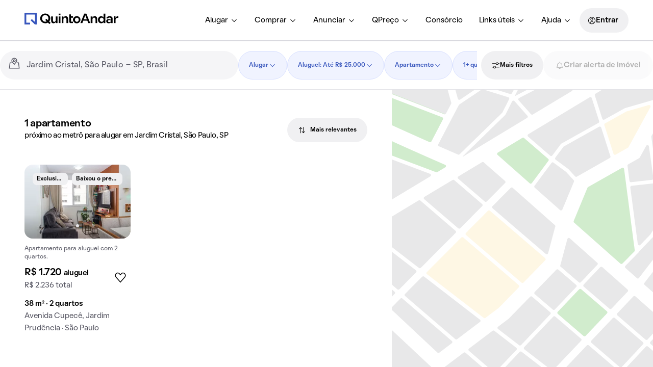

--- FILE ---
content_type: text/css; charset=utf-8
request_url: https://static.quintoandar.com.br/find-webapp/_next/static/css/c7bf558da524dbd6.css
body_size: 2749
content:
.SearchSnippetWrapper_wrapper__FUQie{width:100%}.CockpitToolbar_wrapper__bgJOL{height:96px;border-bottom:1px solid rgb(var(--tokens-alias-color-border-disabled))}.CockpitToolbar_content__2tOwW{display:flex;align-items:center;margin-inline:var(--tokens-alias-spacing-xlarge);gap:var(--tokens-alias-spacing-xsmall);height:100%;border-top:1px solid rgb(var(--tokens-alias-color-border-disabled))}.CockpitToolbar_inputSearchContainer__PPs_j{flex-grow:1}.CockpitToolbar_inputSearchContainer__PPs_j .MuiInput-root{height:56px;border-radius:var(--tokens-alias-shape-border-radius-pill);background-color:rgb(var(--tokens-alias-color-surface-highlight-default));border:0}@media screen and (min-width:1280px){.CockpitToolbar_inputSearchContainer__PPs_j{min-width:372px;max-width:600px}}.CockpitToolbar_primaryActionsContainer__sMYS4{height:100%;display:flex;align-items:center;justify-content:flex-end}@media screen and (min-width:1280px){.CockpitToolbar_primaryActionsContainer__sMYS4{flex-grow:5}}.CockpitToolbar_primaryActionsFixedContainer__MU7Ee,.CockpitToolbar_secondaryActionsContainer__yjdPq{width:auto;flex:none}.CheckboxDropdownFilter_wrapperCheckboxes__yBKfl{display:flex;flex-direction:column;line-height:var(--tokens-alias-typography-body-lineHeight)}.DropdownFilter_chip__I_kYZ{min-width:-moz-fit-content;min-width:fit-content}.DropdownFilter_title__HdzJt{margin-bottom:var(--tokens-alias-spacing-xsmall)}.DropdownFilter_apply__oXFIv{margin-top:var(--tokens-alias-spacing-xxsmall)}.DropdownFilter_submitHidden__YwEVS{display:none}.DropdownFilterContent_content__efHa_{max-height:calc(100vh - 192px);overflow:auto;padding-inline:var(--tokens-alias-spacing-small);padding-top:var(--tokens-alias-spacing-xsmall);padding-bottom:var(--tokens-alias-spacing-hsmall)}.DropdownFilterContent_content__efHa_.DropdownFilterContent_noPadding__rs4vI{padding-inline:0;padding:0}.RangeValueDropdownFilter_wrapper__V45UF{display:flex;align-items:center;justify-content:space-between}.RangeValueDropdownFilter_firstInput__7Hkm4{margin-right:var(--tokens-alias-spacing-xsmall)}.InvestorDropdownFilter_filter__DSGSO{margin-bottom:var(--tokens-alias-spacing-xsmall)}.RentPriceDropdownFilter_wrapper__EBPRz{max-width:312px}.RentPriceDropdownFilter_chipChoice__ReoPu{margin-bottom:var(--tokens-alias-spacing-xxsmall)}.ToggleSwitchDropdownFilter_wrapper__39GZk{max-width:312px}.ToggleSwitchDropdownFilter_title__Mc_68{margin-bottom:var(--tokens-alias-spacing-xxsmall)}.RadioButtonDropdownFilter_wrapper__cG3CW{max-width:412px}.RadioButtonDropdownFilter_description__hbNZ_{margin-top:calc(-1*var(--tokens-alias-spacing-xsmall))}.RadioButtonDropdownFilter_description__hbNZ_,.RadioButtonDropdownFilter_radio__fT_vD{margin-bottom:var(--tokens-alias-spacing-xsmall)}.LocationInputSearchBar_paper__CkxLm{position:absolute;top:100%;left:0;right:0;max-height:320px;margin-top:var(--tokens-alias-spacing-xxsmall);z-index:1300;background-color:rgb(var(--tokens-alias-color-surface-default));border-radius:var(--tokens-alias-shape-border-radius-sharp);box-shadow:var(--tokens-alias-elevation-low-shadow-direct-xOffset) var(--tokens-alias-elevation-low-shadow-direct-yOffset) var(--tokens-alias-elevation-low-shadow-direct-blur) var(--tokens-alias-elevation-low-shadow-direct-spread) rgba(var(--tokens-alias-elevation-low-shadow-direct-color),var(--tokens-alias-elevation-low-shadow-direct-color-alpha)),var(--tokens-alias-elevation-low-shadow-difuse-xOffset) var(--tokens-alias-elevation-low-shadow-difuse-yOffset) var(--tokens-alias-elevation-low-shadow-difuse-blur) var(--tokens-alias-elevation-low-shadow-difuse-spread) rgba(var(--tokens-alias-elevation-low-shadow-difuse-color),var(--tokens-alias-elevation-low-shadow-difuse-color-alpha))}.RecentSearchItem_wrapper__EfVYu{display:flex;justify-content:space-between;flex:1 1;padding-right:var(--tokens-alias-spacing-large)}.CockpitScrollableContainer_container__VhvQs{display:none;height:100%}@media screen and (min-width:1280px){.CockpitScrollableContainer_container__VhvQs{display:flex;align-items:center;justify-content:flex-end;height:100%;position:relative;flex-grow:1;width:0}}.CockpitScrollableContainer_scrollableContainer__Ldt5x{display:flex;gap:8px;margin-inline-end:var(--tokens-alias-spacing-xxsmall);height:100%;align-items:center;overflow-x:auto;scroll-behavior:smooth;scroll-snap-type:x mandatory;overscroll-behavior-x:contain;scroll-padding-left:calc(32px + var(--tokens-alias-spacing-xxsmall));scrollbar-width:none}.CockpitScrollableContainer_scrollableContainer__Ldt5x button{scroll-snap-align:start}.CockpitScrollableContainer_scrollableContainer__Ldt5x::-webkit-scrollbar{display:none}.CockpitScrollableContainer_arrowButtonContainer__Dm_yz{width:32px;height:100%;display:flex;align-items:center;position:absolute;top:0}.CockpitScrollableContainer_arrowButtonContainer__Dm_yz.CockpitScrollableContainer_isBack__DQ6_n:not(.CockpitScrollableContainer_isForward__SEV7c){justify-content:flex-start;left:0;z-index:1;background:linear-gradient(90deg,#fff 30%,#0000)}.CockpitScrollableContainer_arrowButtonContainer__Dm_yz.CockpitScrollableContainer_isForward__SEV7c:not(.CockpitScrollableContainer_isBack__DQ6_n){justify-content:flex-end;right:var(--tokens-alias-spacing-xxsmall);background:linear-gradient(90deg,#0000,#fff 70%)}.CockpitHeader_cockpitHeader__GPqeO{width:100%;height:var(--tokens-alias-spacing-huge);display:flex;align-items:center;padding:var(--tokens-alias-spacing-xsmall)}.CockpitContent_cockpitContent__QWIbj{height:calc(100% - var(--tokens-alias-spacing-huge));overflow-y:auto;padding-inline:var(--tokens-alias-spacing-small)}@media screen and (min-width:641px){.CockpitContent_cockpitContent__QWIbj{width:540px}}.CockpitContent_cockpitContent__QWIbj.CockpitContent_hasActionBar__5Zh1U{height:calc(100% - var(--tokens-alias-spacing-huge) - var(--tokens-alias-spacing-huge))}.CockpitForm_businessContextWrapper__oxZbQ{width:200px}.UnclickableLink_styledLink__Uio_V{pointer-events:none}.UnclickableLink_styledLink__Uio_V,.UnclickableLink_styledLink__Uio_V>span{color:inherit!important;font-size:inherit!important;font-weight:inherit!important}.FilterFieldset_fieldsetWrapper__v1_Vi{margin-bottom:var(--tokens-alias-spacing-large);margin-top:var(--tokens-alias-spacing-medium)}.FilterFieldset_legend__7rYok{margin-bottom:var(--tokens-alias-spacing-hxxsmall)}.FilterFieldset_description__zOmd1{margin-bottom:var(--tokens-alias-spacing-hsmall)}.FilterFieldset_field__CggW3{margin-top:var(--tokens-alias-spacing-hsmall)}.LocationInput_inputWrapper__1fSwE{position:relative;margin-top:calc(-1*var(--tokens-alias-spacing-xxsmall));margin-bottom:calc(-1*var(--tokens-alias-spacing-xxsmall))}.LocationInput_invisibleButton__djAdy{position:absolute;top:0;bottom:0;left:0;right:0;width:100%;cursor:pointer}.LocationInput_invisibleButton__djAdy:focus-visible{box-shadow:none!important}.CheckboxFilter_wrapper__Q2W1K{line-height:var(--tokens-alias-typography-body-lineHeight);margin-block:calc(-1*var(--tokens-alias-spacing-hsmall))}@media screen and (min-width:641px){.CheckboxFilter_wrapper__Q2W1K{display:flex;flex-wrap:wrap;margin-block:calc(-1*var(--tokens-alias-spacing-hxxsmall))}}.CheckboxFilter_itemWrapper__r1Jy3{margin-block:var(--tokens-alias-spacing-hsmall)}@media screen and (min-width:641px){.CheckboxFilter_itemWrapper__r1Jy3{width:50%;margin-block:var(--tokens-alias-spacing-hxxsmall)}}.ChipChoiceFilter_wrapper__EWVKT{margin-right:calc(-1*var(--tokens-alias-spacing-xsmall));margin-bottom:calc(-1*var(--tokens-alias-spacing-xsmall));overflow-x:auto}@media(max-width:961px){.ChipChoiceFilter_wrapper__EWVKT{-ms-overflow-style:none;scrollbar-width:none}.ChipChoiceFilter_wrapper__EWVKT::-webkit-scrollbar{display:none}}.ChipChoiceFilter_linkable__m_ut0 button:has(a){padding-left:0;padding-right:0}.InvestorFilter_toggleWrapper___0oe6{margin-bottom:var(--tokens-alias-spacing-small)}.RangeValueFilter_inputWrapper__EtPCD{display:flex;align-items:center;justify-content:space-between}.RangeValueFilter_firstInputWrapper__mLrJU{margin-right:var(--tokens-alias-spacing-xsmall)}.RentPriceFilter_priceTypeWrapper__Wtnlp{margin-right:calc(-1*var(--tokens-alias-spacing-xsmall));margin-bottom:var(--tokens-alias-spacing-small)}.RadioButtonFilter_radioWrapper__plCjd{margin-bottom:var(--tokens-alias-spacing-xsmall)}.AdvancedFiltersButton_wrapper__ze7XX{display:flex;flex-direction:row;align-items:center;text-align:left;grid-gap:var(--tokens-alias-spacing-xsmall);margin-top:var(--tokens-alias-spacing-large);margin-bottom:var(--tokens-alias-spacing-small)}.CockpitActionBar_actionBarContainer__0WY3d{position:absolute;width:100%;bottom:0;left:0}@media screen and (min-width:641px){.CockpitActionBar_actionBarContainer__0WY3d{width:540px}}.SearchWrapper_searchWrapper__wCp0r{top:0;bottom:0;left:0;right:0;position:absolute}@media (min-width:641px){.SearchWrapper_searchWrapper__wCp0r{top:88px}}@media (min-width:1280px){.SearchWrapper_searchWrapper__wCp0r{top:96px}}@media(min-width:640px){.SearchWrapper_searchWrapper__wCp0r{left:var(--width-tablet)}}@media(min-width:960px){.SearchWrapper_searchWrapper__wCp0r{left:var(--width-desktop)}}.SearchWrapper_searchWrapper__wCp0r.SearchWrapper_elevate__RWBrK{z-index:1400}.SearchWrapper_searchWrapper__wCp0r.SearchWrapper_hasPlaceholder__lJjwF{background-image:var(--placeholder-img);background-position:50%;background-repeat:no-repeat;background-size:cover}.ScrollFloatDiv_scrollFloatDiv__JcDhb{width:100%;z-index:1;height:var(--tokens-alias-spacing-xxlarge);padding-top:var(--tokens-alias-spacing-xsmall);padding-left:var(--tokens-alias-spacing-xsmall);justify-content:center;display:flex;gap:var(--tokens-alias-spacing-xxsmall);direction:ltr;overflow:auto;background-color:#0000}.ScrollFloatDiv_scrollFloatDiv__JcDhb.ScrollFloatDiv_justifyStart__NpvNb{justify-content:"flex-start"}.ScrollFloatDiv_scrollFloatDiv__JcDhb ::-webkit-scrollbar{display:none}@media(min-width:640px){.ScrollFloatDiv_scrollFloatDiv__JcDhb{height:auto;justify-content:flex-start;padding-left:var(--tokens-alias-spacing-xxsmall);padding-right:var(--tokens-alias-spacing-xxsmall);padding-bottom:1px;cursor:grab;scrollbar-width:none;scrollbar-color:rgb(var(--tokens-alias-color-surface-selected-default)) #0000}.ScrollFloatDiv_scrollFloatDiv__JcDhb:hover{scrollbar-width:thin}}.TextChip_simpleChip__lpbiW{background-color:var(--background-color);color:var(--label-color);border-radius:4px;font-weight:500}@media(max-width:320px){.TextChip_simpleChip__lpbiW{font-size:.75rem}}.TextChip_styledChip__nRS8Y{background-color:var(--background-color);color:var(--label-color);border-radius:4px;font-weight:500}@media(max-width:320px){.TextChip_styledChip__nRS8Y{font-size:.75rem}}.SimpleChip_simpleChip__nPxTA{margin-right:var(--tokens-alias-spacing-xxsmall)!important;height:22px!important}.SimpleChip_simpleChip__nPxTA>span{line-height:22px!important;padding-right:var(--tokens-alias-spacing-xxsmall)!important;padding-left:var(--tokens-alias-spacing-xxsmall)!important}.StyledChip_styledChip__3gAlJ{box-shadow:var(--tokens-alias-elevation-medium-shadow-direct-xOffset) var(--tokens-alias-elevation-medium-shadow-direct-yOffset) var(--tokens-alias-elevation-medium-shadow-direct-blur) var(--tokens-alias-elevation-medium-shadow-direct-spread) rgba(var(--tokens-alias-elevation-medium-shadow-direct-color),var(--tokens-alias-elevation-medium-shadow-direct-color-alpha)),var(--tokens-alias-elevation-medium-shadow-difuse-xOffset) var(--tokens-alias-elevation-medium-shadow-difuse-yOffset) var(--tokens-alias-elevation-medium-shadow-difuse-blur) var(--tokens-alias-elevation-medium-shadow-difuse-spread) rgba(var(--tokens-alias-elevation-medium-shadow-difuse-color),var(--tokens-alias-elevation-medium-shadow-difuse-color-alpha));margin-bottom:var(--tokens-alias-spacing-xxsmall)!important;margin-left:var(--tokens-alias-spacing-xsmall)!important}.StyledChip_styledChip__3gAlJ:last-child{margin-right:var(--tokens-alias-spacing-xsmall)!important}.Filters_wrapper__roBTU{display:flex;gap:var(--tokens-alias-spacing-xxsmall);overflow:scroll;max-width:100vw;padding-left:var(--tokens-alias-spacing-xsmall);padding-right:var(--tokens-alias-spacing-xsmall);padding-bottom:var(--tokens-alias-spacing-xsmall);position:absolute;z-index:1;top:calc(var(--contextual-search-filters-offset, 0) + var(--tokens-alias-spacing-small))}.OverMapContentDesktop_overMapContent__r68iS{width:100%;z-index:1;left:0;right:0;top:96px;position:absolute;transition:transform .4s ease-out;transform:translateY(max(0,calc(var(--translate-y, 0) * 1px)))}@media(min-width:1280px){.OverMapContentDesktop_overMapContent__r68iS{top:80px}}.CockpitHeader_cockpitViewWrapper___lseP{position:fixed;top:1rem;right:0;left:0;z-index:1}.CockpitView_wrapper__Zfo_N{display:flex;padding:var(--tokens-alias-spacing-xsmall);padding-top:0;padding-bottom:0}.CockpitView_button__MS21e{display:flex;flex-direction:row;align-items:center;justify-content:space-between;overflow:hidden;flex-grow:1;grid-gap:var(--tokens-alias-spacing-xxsmall);padding:var(--tokens-alias-spacing-xsmall);padding-top:var(--tokens-alias-spacing-hsmall);box-shadow:var(--tokens-alias-elevation-medium-shadow-direct-xOffset) var(--tokens-alias-elevation-medium-shadow-direct-yOffset) var(--tokens-alias-elevation-medium-shadow-direct-blur) var(--tokens-alias-elevation-medium-shadow-direct-spread) rgba(var(--tokens-alias-elevation-medium-shadow-direct-color),var(--tokens-alias-elevation-medium-shadow-direct-color-alpha)),var(--tokens-alias-elevation-medium-shadow-difuse-xOffset) var(--tokens-alias-elevation-medium-shadow-difuse-yOffset) var(--tokens-alias-elevation-medium-shadow-difuse-blur) var(--tokens-alias-elevation-medium-shadow-difuse-spread) rgba(var(--tokens-alias-elevation-medium-shadow-difuse-color),var(--tokens-alias-elevation-medium-shadow-difuse-color-alpha));border:1px solid rgb(var(--tokens-alias-color-border-disabled));border-radius:var(--tokens-component-card-shape-border-radius-default);background-color:rgb(var(--tokens-alias-color-surface-default))}.CockpitView_label__fllMj{overflow:hidden;text-align:left}.CockpitView_icon__u_z62{padding:var(--tokens-alias-spacing-xxsmall);border-radius:50%;background-color:rgb(var(--tokens-alias-color-surface-highlight-default))}.CockpitView_icon__u_z62:active{background-color:rgb(var(--tokens-alias-color-surface-highlight-hovered))}.CockpitLink_cockpitLink__od3pg{color:inherit;text-decoration:none}.CockpitLink_cockpitLink__od3pg:active,.CockpitLink_cockpitLink__od3pg:focus,.CockpitLink_cockpitLink__od3pg:hover,.CockpitLink_cockpitLink__od3pg:link,.CockpitLink_cockpitLink__od3pg:visited{text-decoration:none}.Dialog_CockpitDialog__KYu9z{content-visibility:auto}.Dialog_cockpitDialog__HXuA_{display:none;overflow-y:hidden}.Dialog_cockpitDialogOpen__us1YX{display:block}.MapWrapper_mapWrapper__RRccF{position:absolute;height:100%;width:100%}.MapWrapper_mapWrapper__RRccF>*{transition:opacity .5s ease-in-out;opacity:1}.MapWrapper_mapWrapper__RRccF.MapWrapper_hidden__YRdM2>*{opacity:0}

--- FILE ---
content_type: text/css; charset=utf-8
request_url: https://static.quintoandar.com.br/find-webapp/_next/static/css/422d31ef1dd9f700.css
body_size: 484
content:
.Toolbar_wrapper__S0ecY{margin-top:var(--toolbar-margin-top);padding:var(--tokens-alias-spacing-large) var(--tokens-alias-spacing-hsmall) var(--tokens-alias-spacing-xsmall);width:100%}.Toolbar_title__hZZcF{display:flex;flex-direction:column}.Toolbar_toggle__Y6Qfo{padding-bottom:var(--tokens-alias-spacing-xsmall)}.styles_wrapperTitleSort__71XgL{display:flex;flex-direction:row;justify-content:space-between;align-items:flex-end;gap:var(--tokens-alias-spacing-xsmall);padding-bottom:var(--tokens-alias-spacing-xxsmall)}@media screen and (min-width:640px)and (max-width:calc(1280px - 1px)){.styles_wrapperTitleSort__71XgL{align-items:flex-start;flex-direction:column}}

--- FILE ---
content_type: application/x-javascript
request_url: https://static.quintoandar.com.br/find-webapp/_next/static/chunks/searchFooter.95afa00148d213e3.js
body_size: 4818
content:
(self.webpackChunk_N_E=self.webpackChunk_N_E||[]).push([[65465,79348],{85082:function(e,t,r){"use strict";r.r(t),r.d(t,{Footer:function(){return c},default:function(){return p}});var i=r(30012),o=r(82634),a=r(44194),n=r(35811),s=r(44394);let l=r.n(s)()(()=>Promise.all([r.e(45893),r.e(47971)]).then(r.bind(r,45893)),{loadableGenerated:{webpack:()=>[45893]}}),c=()=>n.Sp?null:(0,i.Z)(a.Suspense,{},void 0,(0,i.Z)(l,{version:(0,i.Z)("span",{suppressHydrationWarning:!0},void 0,(0,o.p)())}));var p=(0,a.memo)(c)},15744:function(e,t,r){"use strict";r.r(t),r.d(t,{default:function(){return eK}});var i,o,a,n=r(16186),s=r(72664),l=r(25643),c=r(90432),p=r(28349),u=r(29582),d=r(97574),v=r(96958),m=r(30012),g=r(7829),f=r(44194),y=r(73495),h=r(85082),b=r(61266),O=r(86926),P=r(14220),Z=r(31025),_=r(15004),j=r(66172),M=r(72579),S=r.n(M);let w=(0,f.memo)(function({isEmptySearch:e,searchCount:t}){let{matchStatusForCards:r}=(0,_.$)(),i=(0,l.v9)(u.w),o=(0,l.v9)(v.r6),a=(0,l.v9)(u.D8),n=(0,O.Z)(),s=a||i||t>0;return!(0,f.useMemo)(()=>s&&(0,Z.SB)(r),[r,s])||o?null:(0,m.Z)("div",{"data-testid":"simplified-alert-card-footer",className:(0,g.Z)(S().wrapper,n&&S().isMobile)},void 0,(0,m.Z)(j.Z,{source:e?P.sE.EMPTY_SEARCH:P.sE.FOOTER,fullWidth:!0}))});var C=r(97984),k=r(31549);function D(e,t){var r=Object.keys(e);if(Object.getOwnPropertySymbols){var i=Object.getOwnPropertySymbols(e);t&&(i=i.filter(function(t){return Object.getOwnPropertyDescriptor(e,t).enumerable})),r.push.apply(r,i)}return r}let R=(0,f.lazy)(()=>Promise.all([r.e(19413),r.e(34080),r.e(47168)]).then(r.bind(r,54910)));var x=(0,f.memo)(e=>(0,m.Z)(f.Suspense,{},void 0,(0,k.jsx)(R,function(e){for(var t=1;t<arguments.length;t++){var r=null!=arguments[t]?arguments[t]:{};t%2?D(Object(r),!0).forEach(function(t){(0,C.Z)(e,t,r[t])}):Object.getOwnPropertyDescriptors?Object.defineProperties(e,Object.getOwnPropertyDescriptors(r)):D(Object(r)).forEach(function(t){Object.defineProperty(e,t,Object.getOwnPropertyDescriptor(r,t))})}return e}({},e)))),L=r(94401),E=r(4390);function N(e,t){var r=Object.keys(e);if(Object.getOwnPropertySymbols){var i=Object.getOwnPropertySymbols(e);t&&(i=i.filter(function(t){return Object.getOwnPropertyDescriptor(e,t).enumerable})),r.push.apply(r,i)}return r}let I=(0,f.lazy)(()=>Promise.all([r.e(54032),r.e(35064),r.e(46039)]).then(r.bind(r,49901)));var T=(0,f.memo)(e=>(0,m.Z)(f.Suspense,{},void 0,(0,k.jsx)(I,function(e){for(var t=1;t<arguments.length;t++){var r=null!=arguments[t]?arguments[t]:{};t%2?N(Object(r),!0).forEach(function(t){(0,C.Z)(e,t,r[t])}):Object.getOwnPropertyDescriptors?Object.defineProperties(e,Object.getOwnPropertyDescriptors(r)):N(Object(r)).forEach(function(t){Object.defineProperty(e,t,Object.getOwnPropertyDescriptor(r,t))})}return e}({},e)))),F=f.memo(({footerUrls:e,numberOfFilters:t})=>{let r=(0,l.I0)(),i=(0,L.h)({triggerOnce:!0,triggerOnEnterView:!0,onInViewChange:()=>r((0,E.LC)())});return 0===e.length?null:(0,k.jsx)("div",{ref:i,"data-testid":"search-region-footer-container",children:(0,m.Z)(T,{footerUrls:e,numberOfFilters:t})})}),A=r(34262),H=r(72818),q=r(4453),B=r(11326),W=r(3301),$=r(95923),z=r(51118),Q=(0,z.defineMessages)({bedrooms:{id:"find.app.components.SideMenuHouseList.SearchFooter.PriceInsights.bedrooms",defaultMessage:[{type:6,value:"bedrooms",options:{one:{value:[{type:0,value:"1 quarto"}]},other:{value:[{type:1,value:"bedrooms"},{type:0,value:" quartos"}]}},offset:0,pluralType:"cardinal"}]},tooltipInfo:{id:"find.app.components.SideMenuHouseList.SearchFooter.PriceInsights.tooltipInfo",defaultMessage:[{type:0,value:"A partir dos im\xf3veis anunciados pelo QuintoAndar"}]},medianPrice:{id:"find.app.components.SideMenuHouseList.SearchFooter.PriceInsights.medianPrice",defaultMessage:[{type:0,value:"\xe9 o valor m\xe9dio "},{type:5,value:"businessContext",options:{SALE:{value:[]},other:{value:[{type:0,value:"do aluguel"}]}}},{type:0,value:" de "},{type:5,value:"houseType",options:{Apartamento:{value:[{type:0,value:"apartamentos"}]},StudioOrKitchenette:{value:[{type:0,value:"kitnets"}]},Casa:{value:[{type:0,value:"casas"}]},CasaCondominio:{value:[{type:0,value:"casas"}]},other:{value:[{type:0,value:"im\xf3veis"}]}}},{type:0,value:" com "},{type:6,value:"bedrooms",options:{one:{value:[{type:0,value:"1 quarto"}]},other:{value:[{type:1,value:"bedrooms"},{type:0,value:" quartos"}]}},offset:0,pluralType:"cardinal"},{type:0,value:" em "},{type:1,value:"location"},{type:0,value:"."}]},medianPriceWithoutBedrooms:{id:"find.app.components.SideMenuHouseList.SearchFooter.PriceInsights.medianPriceWithoutBedrooms",defaultMessage:[{type:0,value:"\xe9 o valor m\xe9dio "},{type:5,value:"businessContext",options:{SALE:{value:[]},other:{value:[{type:0,value:"do aluguel"}]}}},{type:0,value:" de "},{type:5,value:"houseType",options:{Apartamento:{value:[{type:0,value:"apartamentos"}]},StudioOrKitchenette:{value:[{type:0,value:"kitnets"}]},Casa:{value:[{type:0,value:"casas"}]},CasaCondominio:{value:[{type:0,value:"casas"}]},other:{value:[{type:0,value:"im\xf3veis"}]}}},{type:0,value:" em "},{type:1,value:"location"},{type:0,value:"."}]},bestRegionsMedian:{id:"find.app.components.SideMenuHouseList.SearchFooter.PriceInsights.bestRegionsMedian",defaultMessage:[{type:0,value:"Pre\xe7os m\xe9dios "},{type:5,value:"businessContext",options:{SALE:{value:[{type:0,value:"de "},{type:5,value:"houseType",options:{Apartamento:{value:[{type:0,value:"apartamentos"}]},StudioOrKitchenette:{value:[{type:0,value:"kitnets"}]},Casa:{value:[{type:0,value:"casas"}]},CasaCondominio:{value:[{type:0,value:"casas"}]},other:{value:[{type:0,value:"im\xf3veis"}]}}}]},other:{value:[{type:0,value:"aluguel"}]}}},{type:0,value:" nas regi\xf5es mais desejadas da cidade"}]},cheapestRegionsMedianRent:{id:"find.app.components.SideMenuHouseList.SearchFooter.PriceInsights.cheapestRegionsMedianRent",defaultMessage:[{type:0,value:"Confira os bairros com aluguel mais barato em "},{type:1,value:"location"},{type:0,value:":"}]},cheapestRegionsMedianSale:{id:"find.app.components.SideMenuHouseList.SearchFooter.PriceInsights.cheapestRegionsMedianSale",defaultMessage:[{type:0,value:"Bairros com "},{type:5,value:"houseType",options:{Apartamento:{value:[{type:0,value:"de apartamentos"}]},StudioOrKitchenette:{value:[{type:0,value:"de kitnets"}]},Casa:{value:[{type:0,value:"de casas"}]},CasaCondominio:{value:[{type:0,value:"de casas"}]},other:{value:[{type:0,value:"de im\xf3veis"}]}}},{type:0,value:" mais acess\xedveis em "},{type:1,value:"location"},{type:0,value:":"}]},nearestRegionsMedian:{id:"find.app.components.SideMenuHouseList.SearchFooter.PriceInsights.nearestRegionsMedian",defaultMessage:[{type:0,value:"Pre\xe7os m\xe9dios "},{type:5,value:"businessContext",options:{SALE:{value:[{type:0,value:"de"}]},other:{value:[{type:0,value:"de aluguel para"}]}}},{type:0,value:" bairros pr\xf3ximos:"}]},sqmPriceMedian:{id:"find.app.components.SideMenuHouseList.SearchFooter.PriceInsights.sqmPriceMedian",defaultMessage:[{type:1,value:"price"},{type:0,value:" \xe9 a m\xe9dia do pre\xe7o do m\xb2 "},{type:5,value:"isCity",options:{true:{value:[{type:0,value:"na cidade"}]},other:{value:[{type:0,value:"no bairro"}]}}},{type:0,value:" de "},{type:1,value:"location"}]}}),V=r(77699),K=r(48350),U=r(70257),Y=r(28030),G=r(3694),J=r(65032),X=r.n(J),ee=r(13155),et=r.n(ee),er=r(49213),ei=r.n(er);let eo={primary:et().alias.color.surface.brand.decorative["02"],secondary:X().alias.color.surface.neutral.low.rest},ea=({children:e,level:t,className:r="",noMargin:i=!1})=>{let o=i?"0":et().alias.spacing.xsmall,a=eo[t];return(0,m.Z)("div",{className:(0,g.Z)(ei().priceCard,r),style:{"--background-color":a,"--margin-left":o}},void 0,e)};var en=r(2821),es=r.n(en);function el(e,t){var r=Object.keys(e);if(Object.getOwnPropertySymbols){var i=Object.getOwnPropertySymbols(e);t&&(i=i.filter(function(t){return Object.getOwnPropertyDescriptor(e,t).enumerable})),r.push.apply(r,i)}return r}let ec=({value:e,description:t,bedrooms:r})=>{let i=(0,y.Z)(),o=(0,B.Z)(e,i);return(0,m.Z)(ea,{className:es().priceCardMedian,level:"secondary",noMargin:!0},void 0,r&&(0,m.Z)(K.ZP,{kind:"default",label:i.formatMessage(Q.bedrooms,{bedrooms:r}),icon:Y.default}),(0,m.Z)("div",{className:(0,g.Z)(es().flexCenter)},void 0,(0,m.Z)(U.default,{as:"p",level:"display",m:0},void 0,o),(0,m.Z)(V.ZP,{showTooltip:!0,tooltipPosition:"bottom"},void 0,(0,m.Z)(U.default,{as:"p",level:"captionStrong",className:es().priceCardTooltip},void 0,(0,m.Z)("strong",{},void 0,(0,k.jsx)(G.Z,function(e){for(var t=1;t<arguments.length;t++){var r=null!=arguments[t]?arguments[t]:{};t%2?el(Object(r),!0).forEach(function(t){(0,C.Z)(e,t,r[t])}):Object.getOwnPropertyDescriptors?Object.defineProperties(e,Object.getOwnPropertyDescriptors(r)):el(Object(r)).forEach(function(t){Object.defineProperty(e,t,Object.getOwnPropertyDescriptor(r,t))})}return e}({},Q.tooltipInfo)))))),(0,m.Z)(U.default,{as:"p",level:"title",m:0},void 0,(0,m.Z)("strong",{},void 0,t)))};var ep=r(14725),eu=r(51391),ed=r(59724),ev=r.n(ed);let em=({entries:e,title:t,businessContext:r,houseType:i,bedrooms:o})=>{let a=(0,l.I0)(),n=(0,y.Z)(),s=e=>()=>a((0,E.tj)(e)),c=e=>{let t=[i];return o&&t.push(`${o}-quartos`),(0,eu.mA)(e,t,(0,ep.e)(r))};return e.length?(0,m.Z)(ea,{className:ev().priceRankedCard,level:"primary"},void 0,(0,m.Z)(U.default,{as:"p",level:"title",margin:0},void 0,t),(0,m.Z)("div",{className:ev().rank},void 0,e.map(({name:e,value:t,link:r})=>(0,m.Z)("div",{className:ev().rankRow},e,(0,m.Z)("a",{className:ev().rankLink,onClick:s(r),href:c(r)},void 0,e),(0,m.Z)(U.default,{as:"span",level:"body",margin:0},void 0,(0,B.Z)(t,n)))))):null};var eg=r(39624),ef=r.n(eg);let ey=({description:e})=>(0,m.Z)(ea,{level:"primary"},void 0,(0,m.Z)(U.default,{as:"p",level:"titleLarge",margin:0,kind:"light",className:(0,g.Z)(ef().priceSQMText)},void 0,e));function eh(e,t){var r=Object.keys(e);if(Object.getOwnPropertySymbols){var i=Object.getOwnPropertySymbols(e);t&&(i=i.filter(function(t){return Object.getOwnPropertyDescriptor(e,t).enumerable})),r.push.apply(r,i)}return r}function eb(e){for(var t=1;t<arguments.length;t++){var r=null!=arguments[t]?arguments[t]:{};t%2?eh(Object(r),!0).forEach(function(t){(0,C.Z)(e,t,r[t])}):Object.getOwnPropertyDescriptors?Object.defineProperties(e,Object.getOwnPropertyDescriptors(r)):eh(Object(r)).forEach(function(t){Object.defineProperty(e,t,Object.getOwnPropertyDescriptor(r,t))})}return e}let eO=({businessContext:e,intl:t,cityInfo:r,houseType:i,bedrooms:o,isCity:a})=>e===q.$9.SALE?[(0,m.Z)(ec,{value:r.median,description:t.formatMessage(Q.medianPrice,{bedrooms:o,location:r.location,businessContext:e,houseType:i}),bedrooms:o}),(0,m.Z)(ey,{description:t.formatMessage(Q.sqmPriceMedian,{location:r.location,price:(0,B.Z)(r.sqmPrice,t),isCity:a})})]:[(0,m.Z)(ec,{value:r.median,description:t.formatMessage(o?Q.medianPrice:Q.medianPriceWithoutBedrooms,{bedrooms:o,location:r.location,businessContext:e,houseType:i}),bedrooms:o})],eP=e=>({value:`${e.avgPrice}`,link:e.slug,name:e.name}),eZ=(e,t,r)=>({median:e.avgPrice,sqmPrice:e.avgSqm,location:`${t}, ${r}`,shortLocation:t,cheapestRegions:e.cheapest?.map(eP)??[],nearestRegions:e.nearby?.map(eP)??[]}),e_=({businessContext:e,isCity:t,houseType:r})=>{let i=(0,y.Z)(),o=(0,l.v9)(s.rS),a=(0,l.v9)(s.F7),[c]=(0,l.v9)((0,n.qG)("bedrooms")),p="1"!==c&&c?Number(c):null,u=(0,l.v9)($.ob);if(!u?.avgPrice)return null;let d=eZ(u,o,a),v=eO({businessContext:e,intl:i,cityInfo:d,houseType:r,bedrooms:p,isCity:t}),m={businessContext:e,houseType:(0,W.Y4)(r),bedrooms:p};return t?[...v,(0,k.jsx)(em,eb(eb({},m),{},{title:i.formatMessage(Q.bestRegionsMedian,{businessContext:e,houseType:r}),entries:d.nearestRegions})),(0,k.jsx)(em,eb(eb({},m),{},{title:i.formatMessage(e===q.$9.RENT?Q.cheapestRegionsMedianRent:Q.cheapestRegionsMedianSale,{location:d.shortLocation,houseType:r}),entries:d.cheapestRegions}))]:[...v,(0,k.jsx)(em,eb(eb({},m),{},{title:i.formatMessage(Q.nearestRegionsMedian,{businessContext:e}),entries:d.nearestRegions}))]};var ej=r(9108),eM=r.n(ej);let eS=({businessContext:e,isCity:t,houseType:r})=>{let i=(0,l.v9)(H._),{0:o,1:a}=(0,f.useState)(2),n=(0,O.Z)(),s=(0,l.I0)(),c=e_({businessContext:e,isCity:t,houseType:r}),p=(0,L.h)({triggerOnce:!0,triggerOnEnterView:!0,onInViewChange:()=>s((0,E.ID)())});if(!c||!i)return null;let u=c.length>o;return(0,k.jsx)("div",{ref:e=>(e&&a(e.clientWidth/328),p(e)),className:(0,g.Z)(eM().priceInsights),children:(0,m.Z)(A.Z,{visibleItems:o,bottomArrows:u,slideSize:"312px",swipe:n,swipeProps:{style:{width:"312px",overflow:"unset"},slideStyle:{overflow:"unset",width:"unset"}}},void 0,c)})};var ew=r(30472),eC=r(96105),ek=r(12216),eD=r(64892),eR=r(85035),ex=r(26333),eL=(0,z.defineMessages)({moreDetails:{id:"find.app.components.SideMenuHouseList.SearchFooter.RegionDescription.moreDetails",defaultMessage:[{type:0,value:"Mostrar mais"}]},lessDetails:{id:"find.app.components.SideMenuHouseList.SearchFooter.RegionDescription.lessDetails",defaultMessage:[{type:0,value:"Mostrar menos"}]},regionsLink:{id:"find.app.components.SideMenuHouseList.SearchFooter.RegionDescription.regionsLink",defaultMessage:[{type:0,value:"Como \xe9 morar em "},{type:1,value:"regionName"}]}}),eE=r(2380),eN=r.n(eE),eI=({content:e,hashId:t,slug:r,regionName:a,regionType:n,businessContext:s})=>{let c=(0,y.Z)(),p=(0,l.I0)(),[u,d]=f.useState(!1),{0:v,1:h}=(0,f.useState)(144),b=(0,f.useRef)(null),O=v>=144;(0,f.useLayoutEffect)(()=>{let{height:e}=b.current.getBoundingClientRect();h(e)},[]);let P=()=>{d(!u),p((0,E.ZY)({regionName:a,regionType:n,businessContext:s}))},Z=(0,L.h)({triggerOnce:!0,triggerOnEnterView:!0,onInViewChange:()=>p((0,E.hA)({regionName:a,regionType:n,businessContext:s}))}),{title:_,description:j}=e;return(0,m.Z)(eR.Z,{},void 0,(0,k.jsxs)("div",{style:{"--max-height":v},className:(0,g.Z)(eN().wrapper,(u||!O)&&eN().isMoreDetailsOpen),"data-testid":"search-footer-region-description-container",ref:Z,children:[(0,m.Z)("div",{className:eN().title},void 0,(0,m.Z)(U.default,{level:"titleSmall",kind:"inverse",as:"h2"},void 0,_)),(0,m.Z)("div",{className:eN().description},void 0,(0,m.Z)("div",{style:{"--max-height":v},className:(0,g.Z)(eN().descriptionsWrapper,(u||!O)&&eN().isMoreDetailsOpen)},void 0,(0,k.jsxs)("div",{ref:b,children:[(0,m.Z)(U.default,{level:"body",kind:"inverse"},void 0,(0,m.Z)(ex.Z,{textContent:j,variant:"inverse"})),(0,m.Z)("div",{className:eN().regionsLink},void 0,(0,m.Z)(ew.default,{variant:"inverse",message:c.formatMessage(eL.regionsLink,{regionName:a}),icon:eC.default,href:`/regioes-atendidas/${r}-${t}`,target:"_blank"}))]}),!u&&O&&(0,m.Z)("div",{className:eN().scrim})),O?(0,m.Z)("button",{className:(0,g.Z)(eN().showMoreButton,u&&eN().isMoreDetailsOpen),onClick:()=>P()},void 0,u?i||(i=(0,m.Z)(eD.Z,{size:"small",kind:"inverseDefault"})):o||(o=(0,m.Z)(ek.Z,{size:"small",kind:"inverseDefault"})),(0,m.Z)(U.default,{kind:"inverse",level:"bodyStrong"},void 0,c.formatMessage(u?eL.lessDetails:eL.moreDetails))):null)]}))},eT=r(935),eF=r.n(eT);function eA(e,t){var r=Object.keys(e);if(Object.getOwnPropertySymbols){var i=Object.getOwnPropertySymbols(e);t&&(i=i.filter(function(t){return Object.getOwnPropertyDescriptor(e,t).enumerable})),r.push.apply(r,i)}return r}let eH=(0,f.lazy)(()=>Promise.all([r.e(87316),r.e(10204),r.e(58278),r.e(21754)]).then(r.bind(r,47684)));var eq=(0,f.memo)(e=>(0,m.Z)(f.Suspense,{},void 0,(0,k.jsx)(eH,function(e){for(var t=1;t<arguments.length;t++){var r=null!=arguments[t]?arguments[t]:{};t%2?eA(Object(r),!0).forEach(function(t){(0,C.Z)(e,t,r[t])}):Object.getOwnPropertyDescriptors?Object.defineProperties(e,Object.getOwnPropertyDescriptors(r)):eA(Object(r)).forEach(function(t){Object.defineProperty(e,t,Object.getOwnPropertyDescriptor(r,t))})}return e}({},e))));function eB(e,t){var r=Object.keys(e);if(Object.getOwnPropertySymbols){var i=Object.getOwnPropertySymbols(e);t&&(i=i.filter(function(t){return Object.getOwnPropertyDescriptor(e,t).enumerable})),r.push.apply(r,i)}return r}let eW=(0,f.lazy)(()=>Promise.all([r.e(18136),r.e(6044)]).then(r.bind(r,25278)));var e$=(0,f.memo)(e=>(0,m.Z)(f.Suspense,{},void 0,(0,k.jsx)(eW,function(e){for(var t=1;t<arguments.length;t++){var r=null!=arguments[t]?arguments[t]:{};t%2?eB(Object(r),!0).forEach(function(t){(0,C.Z)(e,t,r[t])}):Object.getOwnPropertyDescriptors?Object.defineProperties(e,Object.getOwnPropertyDescriptors(r)):eB(Object(r)).forEach(function(t){Object.defineProperty(e,t,Object.getOwnPropertyDescriptor(r,t))})}return e}({},e))));let ez=({businessContext:e,city:t,currentLocationSlug:r,footerUrls:i,hasSideMargin:o,neighborhood:n,state:s,wrapperRef:l,searchCount:c,isEmptySearch:p,supportingContent:u,houseType:d,numberOfFilters:v,isCity:f,isNeighborhood:O})=>{let P=(0,y.Z)(),Z=i&&Object.keys(i).length>0,_=u?.content?.searchPageContent,j=_?.title&&_?.description,M=_?.ugc?.maxAttributeResponses&&_?.ugc?.items?.length>0,S=n||t,C=n?"neighborhood":"city",D=u?.content,R=d!==b.jT,L=R?v-1:v,E={prices:D?.prices,pricesOneBedroom:D?.pricesOneBedroom,pricesTwoBedrooms:D?.pricesTwoBedrooms,pricesSqm:D?.pricesSqm};return(0,k.jsxs)("div",{ref:l,className:(0,g.Z)(o&&eF().sideMargin),children:[(0,m.Z)(w,{isEmptySearch:p,searchCount:c}),j&&(0,m.Z)(eI,{content:_,hashId:u?.content?.hash,slug:r,regionName:S,regionType:C,businessContext:e}),(0,m.Z)(eS,{businessContext:e,isCity:f,houseType:R?d:void 0}),M&&(0,m.Z)(e$,{content:_.ugc,regionName:S}),Z&&(0,m.Z)(F,{footerUrls:i.blocks,numberOfFilters:v}),(0,m.Z)(eq,{businessContext:e,city:t,intl:P,neighborhood:n,slug:r,state:s,supportingContent:u,hasRegionDescription:j}),!(L>0)&&(f||O)&&(0,m.Z)(x,{businessContext:e,regionName:S,houseType:d,faqPrices:E}),(0,m.Z)("div",{className:eF().footer},void 0,a||(a=(0,m.Z)(h.default,{})))]})};ez.defaultProps={hasSideMargin:!1};var eQ=(0,f.memo)(ez);let eV=(0,c.zB)({businessContext:(0,d.z)(),city:v.t3,footerUrls:$.j7,supportingContent:$.Si,latLng:v.du,neighborhood:v.PT,currentLocationSlug:(0,v.US)(),state:v.bz,searchCount:u.N_,isEmptySearch:(0,u.pR)(),houseType:(0,p.N9)(),numberOfFilters:n.Qh,isCity:s.Ym,isNeighborhood:s.im});var eK=(0,l.$j)(eV)(eQ)},26333:function(e,t,r){"use strict";r.d(t,{_:function(){return c}});var i=r(30012),o=r(97984),a=r(30472),n=r(20868),s=r(69053);(0,r(14031).polyfill)();class l extends n.M{constructor(e,t){super(e),(0,o.Z)(this,"variant",void 0),this.variant=t}match(e){let t=e.match(/_#[^#]+#_/);return t?{index:t.index,length:t[0].length,match:t[0],extraProp:"",valid:!0}:null}replaceWith(e){let t=e.replace(/_#|#_/g,"").split("_"),r=t[0],o=t[1];return r&&o?(0,i.Z)(a.default,{message:r,href:o,variant:this.variant}):e}asTag(){return"a"}}let c=(e,t)=>`_#${e}_${t}#_`;t.Z=({textContent:e,variant:t="default"})=>(0,i.Z)(s.wZ,{matchers:[new l("LinkableEntities",t)],content:e})},72579:function(e){e.exports={wrapper:"AlertFooter_wrapper__b8n3K",isMobile:"AlertFooter_isMobile__0aGZ7"}},49213:function(e){e.exports={priceCard:"PriceCard_priceCard__XWli2"}},9108:function(e){e.exports={priceInsights:"PriceInsights_priceInsights__9uVlQ"}},2821:function(e){e.exports={priceCardMedian:"PriceMedianCard_priceCardMedian__4bNpC",flexCenter:"PriceMedianCard_flexCenter__6CQkI",priceCardTooltip:"PriceMedianCard_priceCardTooltip__dqoJB"}},59724:function(e){e.exports={priceRankedCard:"PriceRankedCard_priceRankedCard__ow_d_",rank:"PriceRankedCard_rank__E_oIN",rankRow:"PriceRankedCard_rankRow__SyhQk",rankLink:"PriceRankedCard_rankLink__UTnt7"}},39624:function(e){e.exports={priceSQMText:"PriceSQMCard_priceSQMText__JZBfk"}},2380:function(e){e.exports={wrapper:"RegionDescription_wrapper__9uTrd",isMoreDetailsOpen:"RegionDescription_isMoreDetailsOpen__3AfvO",title:"RegionDescription_title__JnFvM",description:"RegionDescription_description__5_IW1",scrim:"RegionDescription_scrim__Lpb62",opacityHidden:"RegionDescription_opacityHidden__3bfLD",descriptionsWrapper:"RegionDescription_descriptionsWrapper__1XbcP",regionsLink:"RegionDescription_regionsLink__npeyI",showMoreButton:"RegionDescription_showMoreButton__t4Ps_"}},935:function(e){e.exports={hasSideMargin:"SearchFooter_hasSideMargin__6_MHT",footer:"SearchFooter_footer__Lvuiu"}}}]);

--- FILE ---
content_type: application/x-javascript
request_url: https://static.quintoandar.com.br/find-webapp/_next/static/chunks/13932-20d7a4f363c0b725.js
body_size: 124301
content:
(self.webpackChunk_N_E=self.webpackChunk_N_E||[]).push([[13932],{90925:function(e,t,r){"use strict";function n(e,t,r){if(void 0===r&&(r=Error),!e)throw new r(t)}r.d(t,{kG:function(){return n}})},19361:function(e,t,r){"use strict";function n(e,t){var r=t&&t.cache?t.cache:c,n=t&&t.serializer?t.serializer:a;return(t&&t.strategy?t.strategy:function(e,t){var r,n,a=1===e.length?o:i;return r=t.cache.create(),n=t.serializer,a.bind(this,e,r,n)})(e,{cache:r,serializer:n})}function o(e,t,r,n){var o=null==n||"number"==typeof n||"boolean"==typeof n?n:r(n),i=t.get(o);return void 0===i&&(i=e.call(this,n),t.set(o,i)),i}function i(e,t,r){var n=Array.prototype.slice.call(arguments,3),o=r(n),i=t.get(o);return void 0===i&&(i=e.apply(this,n),t.set(o,i)),i}r.d(t,{A:function(){return u},H:function(){return n}});var a=function(){return JSON.stringify(arguments)};function s(){this.cache=Object.create(null)}s.prototype.get=function(e){return this.cache[e]},s.prototype.set=function(e,t){this.cache[e]=t};var c={create:function(){return new s}},u={variadic:function(e,t){var r,n;return r=t.cache.create(),n=t.serializer,i.bind(this,e,r,n)},monadic:function(e,t){var r,n;return r=t.cache.create(),n=t.serializer,o.bind(this,e,r,n)}}},76158:function(e,t,r){"use strict";r.d(t,{wD:function(){return s},VG:function(){return h},rp:function(){return g},Ii:function(){return w},O4:function(){return d},uf:function(){return p},Wh:function(){return E},Jo:function(){return y},yx:function(){return m},Wi:function(){return b},HI:function(){return k},pe:function(){return v},Qc:function(){return eo}});var n,o,i,a,s,c,u,l,f=r(92336);function d(e){return e.type===s.literal}function h(e){return e.type===s.argument}function p(e){return e.type===s.number}function g(e){return e.type===s.date}function v(e){return e.type===s.time}function b(e){return e.type===s.select}function y(e){return e.type===s.plural}function m(e){return e.type===s.pound}function k(e){return e.type===s.tag}function E(e){return!!(e&&"object"==typeof e&&e.type===c.number)}function w(e){return!!(e&&"object"==typeof e&&e.type===c.dateTime)}(n=a||(a={}))[n.EXPECT_ARGUMENT_CLOSING_BRACE=1]="EXPECT_ARGUMENT_CLOSING_BRACE",n[n.EMPTY_ARGUMENT=2]="EMPTY_ARGUMENT",n[n.MALFORMED_ARGUMENT=3]="MALFORMED_ARGUMENT",n[n.EXPECT_ARGUMENT_TYPE=4]="EXPECT_ARGUMENT_TYPE",n[n.INVALID_ARGUMENT_TYPE=5]="INVALID_ARGUMENT_TYPE",n[n.EXPECT_ARGUMENT_STYLE=6]="EXPECT_ARGUMENT_STYLE",n[n.INVALID_NUMBER_SKELETON=7]="INVALID_NUMBER_SKELETON",n[n.INVALID_DATE_TIME_SKELETON=8]="INVALID_DATE_TIME_SKELETON",n[n.EXPECT_NUMBER_SKELETON=9]="EXPECT_NUMBER_SKELETON",n[n.EXPECT_DATE_TIME_SKELETON=10]="EXPECT_DATE_TIME_SKELETON",n[n.UNCLOSED_QUOTE_IN_ARGUMENT_STYLE=11]="UNCLOSED_QUOTE_IN_ARGUMENT_STYLE",n[n.EXPECT_SELECT_ARGUMENT_OPTIONS=12]="EXPECT_SELECT_ARGUMENT_OPTIONS",n[n.EXPECT_PLURAL_ARGUMENT_OFFSET_VALUE=13]="EXPECT_PLURAL_ARGUMENT_OFFSET_VALUE",n[n.INVALID_PLURAL_ARGUMENT_OFFSET_VALUE=14]="INVALID_PLURAL_ARGUMENT_OFFSET_VALUE",n[n.EXPECT_SELECT_ARGUMENT_SELECTOR=15]="EXPECT_SELECT_ARGUMENT_SELECTOR",n[n.EXPECT_PLURAL_ARGUMENT_SELECTOR=16]="EXPECT_PLURAL_ARGUMENT_SELECTOR",n[n.EXPECT_SELECT_ARGUMENT_SELECTOR_FRAGMENT=17]="EXPECT_SELECT_ARGUMENT_SELECTOR_FRAGMENT",n[n.EXPECT_PLURAL_ARGUMENT_SELECTOR_FRAGMENT=18]="EXPECT_PLURAL_ARGUMENT_SELECTOR_FRAGMENT",n[n.INVALID_PLURAL_ARGUMENT_SELECTOR=19]="INVALID_PLURAL_ARGUMENT_SELECTOR",n[n.DUPLICATE_PLURAL_ARGUMENT_SELECTOR=20]="DUPLICATE_PLURAL_ARGUMENT_SELECTOR",n[n.DUPLICATE_SELECT_ARGUMENT_SELECTOR=21]="DUPLICATE_SELECT_ARGUMENT_SELECTOR",n[n.MISSING_OTHER_CLAUSE=22]="MISSING_OTHER_CLAUSE",n[n.INVALID_TAG=23]="INVALID_TAG",n[n.INVALID_TAG_NAME=25]="INVALID_TAG_NAME",n[n.UNMATCHED_CLOSING_TAG=26]="UNMATCHED_CLOSING_TAG",n[n.UNCLOSED_TAG=27]="UNCLOSED_TAG",(o=s||(s={}))[o.literal=0]="literal",o[o.argument=1]="argument",o[o.number=2]="number",o[o.date=3]="date",o[o.time=4]="time",o[o.select=5]="select",o[o.plural=6]="plural",o[o.pound=7]="pound",o[o.tag=8]="tag",(i=c||(c={}))[i.number=0]="number",i[i.dateTime=1]="dateTime";var O=/[ \xA0\u1680\u2000-\u200A\u202F\u205F\u3000]/,S=/(?:[Eec]{1,6}|G{1,5}|[Qq]{1,5}|(?:[yYur]+|U{1,5})|[ML]{1,5}|d{1,2}|D{1,3}|F{1}|[abB]{1,5}|[hkHK]{1,2}|w{1,2}|W{1}|m{1,2}|s{1,2}|[zZOvVxX]{1,4})(?=([^']*'[^']*')*[^']*$)/g,A=/[\t-\r \x85\u200E\u200F\u2028\u2029]/i,T=/^\.(?:(0+)(\*)?|(#+)|(0+)(#+))$/g,I=/^(@+)?(\+|#+)?[rs]?$/g,x=/(\*)(0+)|(#+)(0+)|(0+)/g,C=/^(0+)$/;function P(e){var t={};return"r"===e[e.length-1]?t.roundingPriority="morePrecision":"s"===e[e.length-1]&&(t.roundingPriority="lessPrecision"),e.replace(I,function(e,r,n){return"string"!=typeof n?(t.minimumSignificantDigits=r.length,t.maximumSignificantDigits=r.length):"+"===n?t.minimumSignificantDigits=r.length:"#"===r[0]?t.maximumSignificantDigits=r.length:(t.minimumSignificantDigits=r.length,t.maximumSignificantDigits=r.length+("string"==typeof n?n.length:0)),""}),t}function R(e){switch(e){case"sign-auto":return{signDisplay:"auto"};case"sign-accounting":case"()":return{currencySign:"accounting"};case"sign-always":case"+!":return{signDisplay:"always"};case"sign-accounting-always":case"()!":return{signDisplay:"always",currencySign:"accounting"};case"sign-except-zero":case"+?":return{signDisplay:"exceptZero"};case"sign-accounting-except-zero":case"()?":return{signDisplay:"exceptZero",currencySign:"accounting"};case"sign-never":case"+_":return{signDisplay:"never"}}}function N(e){return R(e)||{}}var L={"001":["H","h"],AC:["H","h","hb","hB"],AD:["H","hB"],AE:["h","hB","hb","H"],AF:["H","hb","hB","h"],AG:["h","hb","H","hB"],AI:["H","h","hb","hB"],AL:["h","H","hB"],AM:["H","hB"],AO:["H","hB"],AR:["H","h","hB","hb"],AS:["h","H"],AT:["H","hB"],AU:["h","hb","H","hB"],AW:["H","hB"],AX:["H"],AZ:["H","hB","h"],BA:["H","hB","h"],BB:["h","hb","H","hB"],BD:["h","hB","H"],BE:["H","hB"],BF:["H","hB"],BG:["H","hB","h"],BH:["h","hB","hb","H"],BJ:["H","hB"],BL:["H","hB"],BM:["h","hb","H","hB"],BN:["hb","hB","h","H"],BO:["H","hB","h","hb"],BQ:["H"],BR:["H","hB"],BS:["h","hb","H","hB"],BT:["h","H"],BW:["H","h","hb","hB"],BZ:["H","h","hb","hB"],CA:["h","hb","H","hB"],CC:["H","h","hb","hB"],CD:["hB","H"],CF:["H","h","hB"],CG:["H","hB"],CH:["H","hB","h"],CI:["H","hB"],CK:["H","h","hb","hB"],CL:["H","h","hB","hb"],CM:["H","h","hB"],CN:["H","hB","hb","h"],CO:["h","H","hB","hb"],CP:["H"],CR:["H","h","hB","hb"],CU:["H","h","hB","hb"],CV:["H","hB"],CX:["H","h","hb","hB"],CY:["h","H","hb","hB"],CZ:["H"],DE:["H","hB"],DG:["H","h","hb","hB"],DJ:["h","H"],DK:["H"],DM:["h","hb","H","hB"],DO:["h","H","hB","hb"],DZ:["h","hB","hb","H"],EA:["H","h","hB","hb"],EC:["H","hB","h","hb"],EE:["H","hB"],EG:["h","hB","hb","H"],EH:["h","hB","hb","H"],ER:["h","H"],ES:["H","hB","h","hb"],ET:["hB","hb","h","H"],FI:["H"],FJ:["h","hb","H","hB"],FK:["H","h","hb","hB"],FM:["h","hb","H","hB"],FR:["H","hB"],GA:["H","hB"],GB:["H","h","hb","hB"],GD:["h","hb","H","hB"],GE:["H","hB","h"],GF:["H","hB"],GG:["H","h","hb","hB"],GH:["h","H"],GI:["H","h","hb","hB"],GM:["h","hb","H","hB"],GN:["H","hB"],GP:["H","hB"],GQ:["H","hB","h","hb"],GR:["h","H","hb","hB"],GT:["H","h","hB","hb"],GU:["h","hb","H","hB"],GW:["H","hB"],GY:["h","hb","H","hB"],HK:["h","hB","hb","H"],HN:["H","h","hB","hb"],HR:["H","hB"],IC:["H","h","hB","hb"],ID:["H"],IE:["H","h","hb","hB"],IL:["H","hB"],IM:["H","h","hb","hB"],IN:["h","H"],IO:["H","h","hb","hB"],IQ:["h","hB","hb","H"],IR:["hB","H"],IS:["H"],IT:["H","hB"],JE:["H","h","hb","hB"],JM:["h","hb","H","hB"],JO:["h","hB","hb","H"],JP:["H","h","K"],KE:["hB","hb","H","h"],KG:["H","h","hB","hb"],KH:["hB","h","H","hb"],KI:["h","hb","H","hB"],KM:["H","h","hB","hb"],KN:["h","hb","H","hB"],KP:["h","H","hB","hb"],KR:["h","H","hB","hb"],KW:["h","hB","hb","H"],KY:["h","hb","H","hB"],KZ:["H","hB"],LA:["H","hb","hB","h"],LB:["h","hB","hb","H"],LC:["h","hb","H","hB"],LI:["H","hB","h"],LK:["H","h","hB","hb"],LR:["h","hb","H","hB"],LS:["h","H"],LT:["H","h","hb","hB"],LU:["H","h","hB"],LV:["H","hB","hb","h"],LY:["h","hB","hb","H"],MA:["H","h","hB","hb"],MC:["H","hB"],MD:["H","hB"],ME:["H","hB","h"],MF:["H","hB"],MH:["h","hb","H","hB"],MK:["H","h","hb","hB"],ML:["H"],MM:["hB","hb","H","h"],MN:["H","h","hb","hB"],MO:["h","hB","hb","H"],MP:["h","hb","H","hB"],MQ:["H","hB"],MR:["h","hB","hb","H"],MS:["H","h","hb","hB"],MW:["h","hb","H","hB"],MX:["H","h","hB","hb"],MY:["hb","hB","h","H"],MZ:["H","hB"],NA:["h","H","hB","hb"],NC:["H","hB"],NE:["H"],NF:["H","h","hb","hB"],NG:["H","h","hb","hB"],NI:["H","h","hB","hb"],NL:["H","hB"],NP:["H","h","hB"],NR:["H","h","hb","hB"],NU:["H","h","hb","hB"],NZ:["h","hb","H","hB"],OM:["h","hB","hb","H"],PA:["h","H","hB","hb"],PE:["H","hB","h","hb"],PF:["H","h","hB"],PG:["h","H"],PH:["h","hB","hb","H"],PK:["h","hB","H"],PM:["H","hB"],PN:["H","h","hb","hB"],PR:["h","H","hB","hb"],PS:["h","hB","hb","H"],PT:["H","hB"],PW:["h","H"],PY:["H","h","hB","hb"],QA:["h","hB","hb","H"],RE:["H","hB"],RO:["H","hB"],RS:["H","hB","h"],RU:["H"],SA:["h","hB","hb","H"],SB:["h","hb","H","hB"],SC:["H","h","hB"],SD:["h","hB","hb","H"],SE:["H"],SG:["h","hb","H","hB"],SH:["H","h","hb","hB"],SI:["H","hB"],SJ:["H"],SK:["H"],SL:["h","hb","H","hB"],SM:["H","h","hB"],SN:["H","h","hB"],SO:["h","H"],SR:["H","hB"],SS:["h","hb","H","hB"],ST:["H","hB"],SV:["H","h","hB","hb"],SX:["H","h","hb","hB"],SY:["h","hB","hb","H"],SZ:["h","hb","H","hB"],TA:["H","h","hb","hB"],TC:["h","hb","H","hB"],TD:["h","H","hB"],TF:["H","h","hB"],TG:["H","hB"],TL:["H","hB","hb","h"],TN:["h","hB","hb","H"],TO:["h","H"],TR:["H","hB"],TT:["h","hb","H","hB"],TW:["hB","hb","h","H"],TZ:["hB","hb","H","h"],UA:["H","hB","h"],UG:["hB","hb","H","h"],UM:["h","hb","H","hB"],US:["h","hb","H","hB"],UY:["H","h","hB","hb"],UZ:["H","hB","h"],VA:["H","h","hB"],VC:["h","hb","H","hB"],VE:["h","H","hB","hb"],VG:["h","hb","H","hB"],VI:["h","hb","H","hB"],VU:["h","H"],WF:["H","hB"],WS:["h","H"],XK:["H","hB","h"],YE:["h","hB","hb","H"],YT:["H","hB"],ZA:["H","h","hb","hB"],ZM:["h","hb","H","hB"],"af-ZA":["H","h","hB","hb"],"ar-001":["h","hB","hb","H"],"ca-ES":["H","h","hB"],"en-001":["h","hb","H","hB"],"es-BO":["H","h","hB","hb"],"es-BR":["H","h","hB","hb"],"es-EC":["H","h","hB","hb"],"es-ES":["H","h","hB","hb"],"es-GQ":["H","h","hB","hb"],"es-PE":["H","h","hB","hb"],"fr-CA":["H","h","hB"],"gl-ES":["H","h","hB"],"gu-IN":["hB","hb","h","H"],"hi-IN":["hB","h","H"],"it-CH":["H","h","hB"],"it-IT":["H","h","hB"],"kn-IN":["hB","h","H"],"ml-IN":["hB","h","H"],"mr-IN":["hB","hb","h","H"],"pa-IN":["hB","hb","h","H"],"ta-IN":["hB","h","hb","H"],"te-IN":["hB","h","H"],"zu-ZA":["H","hB","hb","h"]},D=new RegExp("^".concat(O.source,"*")),j=new RegExp("".concat(O.source,"*$"));function U(e,t){return{start:e,end:t}}var M=!!String.prototype.startsWith&&"_a".startsWith("a",1),F=!!String.fromCodePoint,H=!!Object.fromEntries,B=!!String.prototype.codePointAt,q=!!String.prototype.trimStart,G=!!String.prototype.trimEnd,V=Number.isSafeInteger?Number.isSafeInteger:function(e){return"number"==typeof e&&isFinite(e)&&Math.floor(e)===e&&9007199254740991>=Math.abs(e)},W=!0;try{var z=X("([^\\p{White_Space}\\p{Pattern_Syntax}]*)","yu");W=(null===(u=z.exec("a"))||void 0===u?void 0:u[0])==="a"}catch(e){W=!1}var $=M?function(e,t,r){return e.startsWith(t,r)}:function(e,t,r){return e.slice(r,r+t.length)===t},K=F?String.fromCodePoint:function(){for(var e,t=[],r=0;r<arguments.length;r++)t[r]=arguments[r];for(var n="",o=t.length,i=0;o>i;){if((e=t[i++])>1114111)throw RangeError(e+" is not a valid code point");n+=e<65536?String.fromCharCode(e):String.fromCharCode(((e-=65536)>>10)+55296,e%1024+56320)}return n},Q=H?Object.fromEntries:function(e){for(var t={},r=0;r<e.length;r++){var n=e[r],o=n[0],i=n[1];t[o]=i}return t},Z=B?function(e,t){return e.codePointAt(t)}:function(e,t){var r,n=e.length;if(!(t<0)&&!(t>=n)){var o=e.charCodeAt(t);return o<55296||o>56319||t+1===n||(r=e.charCodeAt(t+1))<56320||r>57343?o:(o-55296<<10)+(r-56320)+65536}},J=q?function(e){return e.trimStart()}:function(e){return e.replace(D,"")},Y=G?function(e){return e.trimEnd()}:function(e){return e.replace(j,"")};function X(e,t){return new RegExp(e,t)}if(W){var ee=X("([^\\p{White_Space}\\p{Pattern_Syntax}]*)","yu");l=function(e,t){var r;return ee.lastIndex=t,null!==(r=ee.exec(e)[1])&&void 0!==r?r:""}}else l=function(e,t){for(var r=[];;){var n,o=Z(e,t);if(void 0===o||en(o)||(n=o)>=33&&n<=35||36===n||n>=37&&n<=39||40===n||41===n||42===n||43===n||44===n||45===n||n>=46&&n<=47||n>=58&&n<=59||n>=60&&n<=62||n>=63&&n<=64||91===n||92===n||93===n||94===n||96===n||123===n||124===n||125===n||126===n||161===n||n>=162&&n<=165||166===n||167===n||169===n||171===n||172===n||174===n||176===n||177===n||182===n||187===n||191===n||215===n||247===n||n>=8208&&n<=8213||n>=8214&&n<=8215||8216===n||8217===n||8218===n||n>=8219&&n<=8220||8221===n||8222===n||8223===n||n>=8224&&n<=8231||n>=8240&&n<=8248||8249===n||8250===n||n>=8251&&n<=8254||n>=8257&&n<=8259||8260===n||8261===n||8262===n||n>=8263&&n<=8273||8274===n||8275===n||n>=8277&&n<=8286||n>=8592&&n<=8596||n>=8597&&n<=8601||n>=8602&&n<=8603||n>=8604&&n<=8607||8608===n||n>=8609&&n<=8610||8611===n||n>=8612&&n<=8613||8614===n||n>=8615&&n<=8621||8622===n||n>=8623&&n<=8653||n>=8654&&n<=8655||n>=8656&&n<=8657||8658===n||8659===n||8660===n||n>=8661&&n<=8691||n>=8692&&n<=8959||n>=8960&&n<=8967||8968===n||8969===n||8970===n||8971===n||n>=8972&&n<=8991||n>=8992&&n<=8993||n>=8994&&n<=9e3||9001===n||9002===n||n>=9003&&n<=9083||9084===n||n>=9085&&n<=9114||n>=9115&&n<=9139||n>=9140&&n<=9179||n>=9180&&n<=9185||n>=9186&&n<=9254||n>=9255&&n<=9279||n>=9280&&n<=9290||n>=9291&&n<=9311||n>=9472&&n<=9654||9655===n||n>=9656&&n<=9664||9665===n||n>=9666&&n<=9719||n>=9720&&n<=9727||n>=9728&&n<=9838||9839===n||n>=9840&&n<=10087||10088===n||10089===n||10090===n||10091===n||10092===n||10093===n||10094===n||10095===n||10096===n||10097===n||10098===n||10099===n||10100===n||10101===n||n>=10132&&n<=10175||n>=10176&&n<=10180||10181===n||10182===n||n>=10183&&n<=10213||10214===n||10215===n||10216===n||10217===n||10218===n||10219===n||10220===n||10221===n||10222===n||10223===n||n>=10224&&n<=10239||n>=10240&&n<=10495||n>=10496&&n<=10626||10627===n||10628===n||10629===n||10630===n||10631===n||10632===n||10633===n||10634===n||10635===n||10636===n||10637===n||10638===n||10639===n||10640===n||10641===n||10642===n||10643===n||10644===n||10645===n||10646===n||10647===n||10648===n||n>=10649&&n<=10711||10712===n||10713===n||10714===n||10715===n||n>=10716&&n<=10747||10748===n||10749===n||n>=10750&&n<=11007||n>=11008&&n<=11055||n>=11056&&n<=11076||n>=11077&&n<=11078||n>=11079&&n<=11084||n>=11085&&n<=11123||n>=11124&&n<=11125||n>=11126&&n<=11157||11158===n||n>=11159&&n<=11263||n>=11776&&n<=11777||11778===n||11779===n||11780===n||11781===n||n>=11782&&n<=11784||11785===n||11786===n||11787===n||11788===n||11789===n||n>=11790&&n<=11798||11799===n||n>=11800&&n<=11801||11802===n||11803===n||11804===n||11805===n||n>=11806&&n<=11807||11808===n||11809===n||11810===n||11811===n||11812===n||11813===n||11814===n||11815===n||11816===n||11817===n||n>=11818&&n<=11822||11823===n||n>=11824&&n<=11833||n>=11834&&n<=11835||n>=11836&&n<=11839||11840===n||11841===n||11842===n||n>=11843&&n<=11855||n>=11856&&n<=11857||11858===n||n>=11859&&n<=11903||n>=12289&&n<=12291||12296===n||12297===n||12298===n||12299===n||12300===n||12301===n||12302===n||12303===n||12304===n||12305===n||n>=12306&&n<=12307||12308===n||12309===n||12310===n||12311===n||12312===n||12313===n||12314===n||12315===n||12316===n||12317===n||n>=12318&&n<=12319||12320===n||12336===n||64830===n||64831===n||n>=65093&&n<=65094)break;r.push(o),t+=o>=65536?2:1}return K.apply(void 0,r)};var et=function(){function e(e,t){void 0===t&&(t={}),this.message=e,this.position={offset:0,line:1,column:1},this.ignoreTag=!!t.ignoreTag,this.locale=t.locale,this.requiresOtherClause=!!t.requiresOtherClause,this.shouldParseSkeletons=!!t.shouldParseSkeletons}return e.prototype.parse=function(){if(0!==this.offset())throw Error("parser can only be used once");return this.parseMessage(0,"",!1)},e.prototype.parseMessage=function(e,t,r){for(var n=[];!this.isEOF();){var o=this.char();if(123===o){var i=this.parseArgument(e,r);if(i.err)return i;n.push(i.val)}else if(125===o&&e>0)break;else if(35===o&&("plural"===t||"selectordinal"===t)){var c=this.clonePosition();this.bump(),n.push({type:s.pound,location:U(c,this.clonePosition())})}else if(60!==o||this.ignoreTag||47!==this.peek()){if(60===o&&!this.ignoreTag&&er(this.peek()||0)){var i=this.parseTag(e,t);if(i.err)return i;n.push(i.val)}else{var i=this.parseLiteral(e,t);if(i.err)return i;n.push(i.val)}}else{if(!r)return this.error(a.UNMATCHED_CLOSING_TAG,U(this.clonePosition(),this.clonePosition()));break}}return{val:n,err:null}},e.prototype.parseTag=function(e,t){var r=this.clonePosition();this.bump();var n=this.parseTagName();if(this.bumpSpace(),this.bumpIf("/>"))return{val:{type:s.literal,value:"<".concat(n,"/>"),location:U(r,this.clonePosition())},err:null};if(!this.bumpIf(">"))return this.error(a.INVALID_TAG,U(r,this.clonePosition()));var o=this.parseMessage(e+1,t,!0);if(o.err)return o;var i=o.val,c=this.clonePosition();if(!this.bumpIf("</"))return this.error(a.UNCLOSED_TAG,U(r,this.clonePosition()));if(this.isEOF()||!er(this.char()))return this.error(a.INVALID_TAG,U(c,this.clonePosition()));var u=this.clonePosition();return n!==this.parseTagName()?this.error(a.UNMATCHED_CLOSING_TAG,U(u,this.clonePosition())):(this.bumpSpace(),this.bumpIf(">"))?{val:{type:s.tag,value:n,children:i,location:U(r,this.clonePosition())},err:null}:this.error(a.INVALID_TAG,U(c,this.clonePosition()))},e.prototype.parseTagName=function(){var e,t=this.offset();for(this.bump();!this.isEOF()&&(45===(e=this.char())||46===e||e>=48&&e<=57||95===e||e>=97&&e<=122||e>=65&&e<=90||183==e||e>=192&&e<=214||e>=216&&e<=246||e>=248&&e<=893||e>=895&&e<=8191||e>=8204&&e<=8205||e>=8255&&e<=8256||e>=8304&&e<=8591||e>=11264&&e<=12271||e>=12289&&e<=55295||e>=63744&&e<=64975||e>=65008&&e<=65533||e>=65536&&e<=983039);)this.bump();return this.message.slice(t,this.offset())},e.prototype.parseLiteral=function(e,t){for(var r=this.clonePosition(),n="";;){var o=this.tryParseQuote(t);if(o){n+=o;continue}var i=this.tryParseUnquoted(e,t);if(i){n+=i;continue}var a=this.tryParseLeftAngleBracket();if(a){n+=a;continue}break}var c=U(r,this.clonePosition());return{val:{type:s.literal,value:n,location:c},err:null}},e.prototype.tryParseLeftAngleBracket=function(){var e;return this.isEOF()||60!==this.char()||!this.ignoreTag&&(er(e=this.peek()||0)||47===e)?null:(this.bump(),"<")},e.prototype.tryParseQuote=function(e){if(this.isEOF()||39!==this.char())return null;switch(this.peek()){case 39:return this.bump(),this.bump(),"'";case 123:case 60:case 62:case 125:break;case 35:if("plural"===e||"selectordinal"===e)break;return null;default:return null}this.bump();var t=[this.char()];for(this.bump();!this.isEOF();){var r=this.char();if(39===r){if(39===this.peek())t.push(39),this.bump();else{this.bump();break}}else t.push(r);this.bump()}return K.apply(void 0,t)},e.prototype.tryParseUnquoted=function(e,t){if(this.isEOF())return null;var r=this.char();return 60===r||123===r||35===r&&("plural"===t||"selectordinal"===t)||125===r&&e>0?null:(this.bump(),K(r))},e.prototype.parseArgument=function(e,t){var r=this.clonePosition();if(this.bump(),this.bumpSpace(),this.isEOF())return this.error(a.EXPECT_ARGUMENT_CLOSING_BRACE,U(r,this.clonePosition()));if(125===this.char())return this.bump(),this.error(a.EMPTY_ARGUMENT,U(r,this.clonePosition()));var n=this.parseIdentifierIfPossible().value;if(!n)return this.error(a.MALFORMED_ARGUMENT,U(r,this.clonePosition()));if(this.bumpSpace(),this.isEOF())return this.error(a.EXPECT_ARGUMENT_CLOSING_BRACE,U(r,this.clonePosition()));switch(this.char()){case 125:return this.bump(),{val:{type:s.argument,value:n,location:U(r,this.clonePosition())},err:null};case 44:if(this.bump(),this.bumpSpace(),this.isEOF())return this.error(a.EXPECT_ARGUMENT_CLOSING_BRACE,U(r,this.clonePosition()));return this.parseArgumentOptions(e,t,n,r);default:return this.error(a.MALFORMED_ARGUMENT,U(r,this.clonePosition()))}},e.prototype.parseIdentifierIfPossible=function(){var e=this.clonePosition(),t=this.offset(),r=l(this.message,t),n=t+r.length;return this.bumpTo(n),{value:r,location:U(e,this.clonePosition())}},e.prototype.parseArgumentOptions=function(e,t,r,n){var o,i=this.clonePosition(),u=this.parseIdentifierIfPossible().value,l=this.clonePosition();switch(u){case"":return this.error(a.EXPECT_ARGUMENT_TYPE,U(i,l));case"number":case"date":case"time":this.bumpSpace();var d=null;if(this.bumpIf(",")){this.bumpSpace();var h=this.clonePosition(),p=this.parseSimpleArgStyleIfPossible();if(p.err)return p;var g=Y(p.val);if(0===g.length)return this.error(a.EXPECT_ARGUMENT_STYLE,U(this.clonePosition(),this.clonePosition()));d={style:g,styleLocation:U(h,this.clonePosition())}}var v=this.tryParseArgumentClose(n);if(v.err)return v;var b=U(n,this.clonePosition());if(d&&$(null==d?void 0:d.style,"::",0)){var y,m=J(d.style.slice(2));if("number"===u){var p=this.parseNumberSkeletonFromString(m,d.styleLocation);if(p.err)return p;return{val:{type:s.number,value:r,location:b,style:p.val},err:null}}if(0===m.length)return this.error(a.EXPECT_DATE_TIME_SKELETON,b);var k=m;this.locale&&(k=function(e,t){for(var r="",n=0;n<e.length;n++){var o=e.charAt(n);if("j"===o){for(var i=0;n+1<e.length&&e.charAt(n+1)===o;)i++,n++;var a=1+(1&i),s=i<2?1:3+(i>>1),c=function(e){var t,r=e.hourCycle;if(void 0===r&&e.hourCycles&&e.hourCycles.length&&(r=e.hourCycles[0]),r)switch(r){case"h24":return"k";case"h23":return"H";case"h12":return"h";case"h11":return"K";default:throw Error("Invalid hourCycle")}var n=e.language;return"root"!==n&&(t=e.maximize().region),(L[t||""]||L[n||""]||L["".concat(n,"-001")]||L["001"])[0]}(t);for(("H"==c||"k"==c)&&(s=0);s-- >0;)r+="a";for(;a-- >0;)r=c+r}else"J"===o?r+="H":r+=o}return r}(m,this.locale));var g={type:c.dateTime,pattern:k,location:d.styleLocation,parsedOptions:this.shouldParseSkeletons?(y={},k.replace(S,function(e){var t=e.length;switch(e[0]){case"G":y.era=4===t?"long":5===t?"narrow":"short";break;case"y":y.year=2===t?"2-digit":"numeric";break;case"Y":case"u":case"U":case"r":throw RangeError("`Y/u/U/r` (year) patterns are not supported, use `y` instead");case"q":case"Q":throw RangeError("`q/Q` (quarter) patterns are not supported");case"M":case"L":y.month=["numeric","2-digit","short","long","narrow"][t-1];break;case"w":case"W":throw RangeError("`w/W` (week) patterns are not supported");case"d":y.day=["numeric","2-digit"][t-1];break;case"D":case"F":case"g":throw RangeError("`D/F/g` (day) patterns are not supported, use `d` instead");case"E":y.weekday=4===t?"short":5===t?"narrow":"short";break;case"e":if(t<4)throw RangeError("`e..eee` (weekday) patterns are not supported");y.weekday=["short","long","narrow","short"][t-4];break;case"c":if(t<4)throw RangeError("`c..ccc` (weekday) patterns are not supported");y.weekday=["short","long","narrow","short"][t-4];break;case"a":y.hour12=!0;break;case"b":case"B":throw RangeError("`b/B` (period) patterns are not supported, use `a` instead");case"h":y.hourCycle="h12",y.hour=["numeric","2-digit"][t-1];break;case"H":y.hourCycle="h23",y.hour=["numeric","2-digit"][t-1];break;case"K":y.hourCycle="h11",y.hour=["numeric","2-digit"][t-1];break;case"k":y.hourCycle="h24",y.hour=["numeric","2-digit"][t-1];break;case"j":case"J":case"C":throw RangeError("`j/J/C` (hour) patterns are not supported, use `h/H/K/k` instead");case"m":y.minute=["numeric","2-digit"][t-1];break;case"s":y.second=["numeric","2-digit"][t-1];break;case"S":case"A":throw RangeError("`S/A` (second) patterns are not supported, use `s` instead");case"z":y.timeZoneName=t<4?"short":"long";break;case"Z":case"O":case"v":case"V":case"X":case"x":throw RangeError("`Z/O/v/V/X/x` (timeZone) patterns are not supported, use `z` instead")}return""}),y):{}};return{val:{type:"date"===u?s.date:s.time,value:r,location:b,style:g},err:null}}return{val:{type:"number"===u?s.number:"date"===u?s.date:s.time,value:r,location:b,style:null!==(o=null==d?void 0:d.style)&&void 0!==o?o:null},err:null};case"plural":case"selectordinal":case"select":var E=this.clonePosition();if(this.bumpSpace(),!this.bumpIf(","))return this.error(a.EXPECT_SELECT_ARGUMENT_OPTIONS,U(E,(0,f.pi)({},E)));this.bumpSpace();var w=this.parseIdentifierIfPossible(),O=0;if("select"!==u&&"offset"===w.value){if(!this.bumpIf(":"))return this.error(a.EXPECT_PLURAL_ARGUMENT_OFFSET_VALUE,U(this.clonePosition(),this.clonePosition()));this.bumpSpace();var p=this.tryParseDecimalInteger(a.EXPECT_PLURAL_ARGUMENT_OFFSET_VALUE,a.INVALID_PLURAL_ARGUMENT_OFFSET_VALUE);if(p.err)return p;this.bumpSpace(),w=this.parseIdentifierIfPossible(),O=p.val}var A=this.tryParsePluralOrSelectOptions(e,u,t,w);if(A.err)return A;var v=this.tryParseArgumentClose(n);if(v.err)return v;var T=U(n,this.clonePosition());if("select"===u)return{val:{type:s.select,value:r,options:Q(A.val),location:T},err:null};return{val:{type:s.plural,value:r,options:Q(A.val),offset:O,pluralType:"plural"===u?"cardinal":"ordinal",location:T},err:null};default:return this.error(a.INVALID_ARGUMENT_TYPE,U(i,l))}},e.prototype.tryParseArgumentClose=function(e){return this.isEOF()||125!==this.char()?this.error(a.EXPECT_ARGUMENT_CLOSING_BRACE,U(e,this.clonePosition())):(this.bump(),{val:!0,err:null})},e.prototype.parseSimpleArgStyleIfPossible=function(){for(var e=0,t=this.clonePosition();!this.isEOF();)switch(this.char()){case 39:this.bump();var r=this.clonePosition();if(!this.bumpUntil("'"))return this.error(a.UNCLOSED_QUOTE_IN_ARGUMENT_STYLE,U(r,this.clonePosition()));this.bump();break;case 123:e+=1,this.bump();break;case 125:if(!(e>0))return{val:this.message.slice(t.offset,this.offset()),err:null};e-=1;break;default:this.bump()}return{val:this.message.slice(t.offset,this.offset()),err:null}},e.prototype.parseNumberSkeletonFromString=function(e,t){var r=[];try{r=function(e){if(0===e.length)throw Error("Number skeleton cannot be empty");for(var t=e.split(A).filter(function(e){return e.length>0}),r=[],n=0;n<t.length;n++){var o=t[n].split("/");if(0===o.length)throw Error("Invalid number skeleton");for(var i=o[0],a=o.slice(1),s=0;s<a.length;s++)if(0===a[s].length)throw Error("Invalid number skeleton");r.push({stem:i,options:a})}return r}(e)}catch(e){return this.error(a.INVALID_NUMBER_SKELETON,t)}return{val:{type:c.number,tokens:r,location:t,parsedOptions:this.shouldParseSkeletons?function(e){for(var t={},r=0;r<e.length;r++){var n=e[r];switch(n.stem){case"percent":case"%":t.style="percent";continue;case"%x100":t.style="percent",t.scale=100;continue;case"currency":t.style="currency",t.currency=n.options[0];continue;case"group-off":case",_":t.useGrouping=!1;continue;case"precision-integer":case".":t.maximumFractionDigits=0;continue;case"measure-unit":case"unit":t.style="unit",t.unit=n.options[0].replace(/^(.*?)-/,"");continue;case"compact-short":case"K":t.notation="compact",t.compactDisplay="short";continue;case"compact-long":case"KK":t.notation="compact",t.compactDisplay="long";continue;case"scientific":t=(0,f.pi)((0,f.pi)((0,f.pi)({},t),{notation:"scientific"}),n.options.reduce(function(e,t){return(0,f.pi)((0,f.pi)({},e),R(t)||{})},{}));continue;case"engineering":t=(0,f.pi)((0,f.pi)((0,f.pi)({},t),{notation:"engineering"}),n.options.reduce(function(e,t){return(0,f.pi)((0,f.pi)({},e),R(t)||{})},{}));continue;case"notation-simple":t.notation="standard";continue;case"unit-width-narrow":t.currencyDisplay="narrowSymbol",t.unitDisplay="narrow";continue;case"unit-width-short":t.currencyDisplay="code",t.unitDisplay="short";continue;case"unit-width-full-name":t.currencyDisplay="name",t.unitDisplay="long";continue;case"unit-width-iso-code":t.currencyDisplay="symbol";continue;case"scale":t.scale=parseFloat(n.options[0]);continue;case"integer-width":if(n.options.length>1)throw RangeError("integer-width stems only accept a single optional option");n.options[0].replace(x,function(e,r,n,o,i,a){if(r)t.minimumIntegerDigits=n.length;else if(o&&i)throw Error("We currently do not support maximum integer digits");else if(a)throw Error("We currently do not support exact integer digits");return""});continue}if(C.test(n.stem)){t.minimumIntegerDigits=n.stem.length;continue}if(T.test(n.stem)){if(n.options.length>1)throw RangeError("Fraction-precision stems only accept a single optional option");n.stem.replace(T,function(e,r,n,o,i,a){return"*"===n?t.minimumFractionDigits=r.length:o&&"#"===o[0]?t.maximumFractionDigits=o.length:i&&a?(t.minimumFractionDigits=i.length,t.maximumFractionDigits=i.length+a.length):(t.minimumFractionDigits=r.length,t.maximumFractionDigits=r.length),""});var o=n.options[0];"w"===o?t=(0,f.pi)((0,f.pi)({},t),{trailingZeroDisplay:"stripIfInteger"}):o&&(t=(0,f.pi)((0,f.pi)({},t),P(o)));continue}if(I.test(n.stem)){t=(0,f.pi)((0,f.pi)({},t),P(n.stem));continue}var i=R(n.stem);i&&(t=(0,f.pi)((0,f.pi)({},t),i));var a=function(e){var t;if("E"===e[0]&&"E"===e[1]?(t={notation:"engineering"},e=e.slice(2)):"E"===e[0]&&(t={notation:"scientific"},e=e.slice(1)),t){var r=e.slice(0,2);if("+!"===r?(t.signDisplay="always",e=e.slice(2)):"+?"===r&&(t.signDisplay="exceptZero",e=e.slice(2)),!C.test(e))throw Error("Malformed concise eng/scientific notation");t.minimumIntegerDigits=e.length}return t}(n.stem);a&&(t=(0,f.pi)((0,f.pi)({},t),a))}return t}(r):{}},err:null}},e.prototype.tryParsePluralOrSelectOptions=function(e,t,r,n){for(var o,i=!1,s=[],c=new Set,u=n.value,l=n.location;;){if(0===u.length){var f=this.clonePosition();if("select"!==t&&this.bumpIf("=")){var d=this.tryParseDecimalInteger(a.EXPECT_PLURAL_ARGUMENT_SELECTOR,a.INVALID_PLURAL_ARGUMENT_SELECTOR);if(d.err)return d;l=U(f,this.clonePosition()),u=this.message.slice(f.offset,this.offset())}else break}if(c.has(u))return this.error("select"===t?a.DUPLICATE_SELECT_ARGUMENT_SELECTOR:a.DUPLICATE_PLURAL_ARGUMENT_SELECTOR,l);"other"===u&&(i=!0),this.bumpSpace();var h=this.clonePosition();if(!this.bumpIf("{"))return this.error("select"===t?a.EXPECT_SELECT_ARGUMENT_SELECTOR_FRAGMENT:a.EXPECT_PLURAL_ARGUMENT_SELECTOR_FRAGMENT,U(this.clonePosition(),this.clonePosition()));var p=this.parseMessage(e+1,t,r);if(p.err)return p;var g=this.tryParseArgumentClose(h);if(g.err)return g;s.push([u,{value:p.val,location:U(h,this.clonePosition())}]),c.add(u),this.bumpSpace(),u=(o=this.parseIdentifierIfPossible()).value,l=o.location}return 0===s.length?this.error("select"===t?a.EXPECT_SELECT_ARGUMENT_SELECTOR:a.EXPECT_PLURAL_ARGUMENT_SELECTOR,U(this.clonePosition(),this.clonePosition())):this.requiresOtherClause&&!i?this.error(a.MISSING_OTHER_CLAUSE,U(this.clonePosition(),this.clonePosition())):{val:s,err:null}},e.prototype.tryParseDecimalInteger=function(e,t){var r=1,n=this.clonePosition();this.bumpIf("+")||this.bumpIf("-")&&(r=-1);for(var o=!1,i=0;!this.isEOF();){var a=this.char();if(a>=48&&a<=57)o=!0,i=10*i+(a-48),this.bump();else break}var s=U(n,this.clonePosition());return o?V(i*=r)?{val:i,err:null}:this.error(t,s):this.error(e,s)},e.prototype.offset=function(){return this.position.offset},e.prototype.isEOF=function(){return this.offset()===this.message.length},e.prototype.clonePosition=function(){return{offset:this.position.offset,line:this.position.line,column:this.position.column}},e.prototype.char=function(){var e=this.position.offset;if(e>=this.message.length)throw Error("out of bound");var t=Z(this.message,e);if(void 0===t)throw Error("Offset ".concat(e," is at invalid UTF-16 code unit boundary"));return t},e.prototype.error=function(e,t){return{val:null,err:{kind:e,message:this.message,location:t}}},e.prototype.bump=function(){if(!this.isEOF()){var e=this.char();10===e?(this.position.line+=1,this.position.column=1,this.position.offset+=1):(this.position.column+=1,this.position.offset+=e<65536?1:2)}},e.prototype.bumpIf=function(e){if($(this.message,e,this.offset())){for(var t=0;t<e.length;t++)this.bump();return!0}return!1},e.prototype.bumpUntil=function(e){var t=this.offset(),r=this.message.indexOf(e,t);return r>=0?(this.bumpTo(r),!0):(this.bumpTo(this.message.length),!1)},e.prototype.bumpTo=function(e){if(this.offset()>e)throw Error("targetOffset ".concat(e," must be greater than or equal to the current offset ").concat(this.offset()));for(e=Math.min(e,this.message.length);;){var t=this.offset();if(t===e)break;if(t>e)throw Error("targetOffset ".concat(e," is at invalid UTF-16 code unit boundary"));if(this.bump(),this.isEOF())break}},e.prototype.bumpSpace=function(){for(;!this.isEOF()&&en(this.char());)this.bump()},e.prototype.peek=function(){if(this.isEOF())return null;var e=this.char(),t=this.offset(),r=this.message.charCodeAt(t+(e>=65536?2:1));return null!=r?r:null},e}();function er(e){return e>=97&&e<=122||e>=65&&e<=90}function en(e){return e>=9&&e<=13||32===e||133===e||e>=8206&&e<=8207||8232===e||8233===e}function eo(e,t){void 0===t&&(t={});var r=new et(e,t=(0,f.pi)({shouldParseSkeletons:!0,requiresOtherClause:!0},t)).parse();if(r.err){var n=SyntaxError(a[r.err.kind]);throw n.location=r.err.location,n.originalMessage=r.err.message,n}return(null==t?void 0:t.captureLocation)||function e(t){t.forEach(function(t){if(delete t.location,b(t)||y(t))for(var r in t.options)delete t.options[r].location,e(t.options[r].value);else p(t)&&E(t.style)?delete t.style.location:(g(t)||v(t))&&w(t.style)?delete t.style.location:k(t)&&e(t.children)})}(r.val),r.val}},1425:function(e,t,r){"use strict";r.d(t,{d:function(){return C}});var n=r(92336),o=r(54623),i=r(83553),a=["style","currency","currencyDisplay","unit","unitDisplay","useGrouping","minimumIntegerDigits","minimumFractionDigits","maximumFractionDigits","minimumSignificantDigits","maximumSignificantDigits","compactDisplay","currencyDisplay","currencySign","notation","signDisplay","unit","unitDisplay","numberingSystem"];function s(e,t,r){var n=e.locale,i=e.formats,s=e.onError;void 0===r&&(r={});var c=r.format,u=c&&(0,o.TB)(i,"number",c,s)||{};return t(n,(0,o.L6)(r,a,u))}function c(e,t,r,n){void 0===n&&(n={});try{return s(e,t,n).format(r)}catch(t){e.onError(new i.Qe("Error formatting number.",e.locale,t))}return String(r)}function u(e,t,r,n){void 0===n&&(n={});try{return s(e,t,n).formatToParts(r)}catch(t){e.onError(new i.Qe("Error formatting number.",e.locale,t))}return[]}var l=r(36181),f=["numeric","style"];function d(e,t,r,n,a){void 0===a&&(a={}),n||(n="second"),Intl.RelativeTimeFormat||e.onError(new l.u_('Intl.RelativeTimeFormat is not available in this environment.\nTry polyfilling it using "@formatjs/intl-relativetimeformat"\n',l.jK.MISSING_INTL_API));try{var s,c,u,d,h,p;return(s=a,c=e.locale,u=e.formats,d=e.onError,void 0===s&&(s={}),p=!!(h=s.format)&&(0,o.TB)(u,"relative",h,d)||{},t(c,(0,o.L6)(s,f,p))).format(r,n)}catch(t){e.onError(new i.Qe("Error formatting relative time.",e.locale,t))}return String(r)}var h=["formatMatcher","timeZone","hour12","weekday","era","year","month","day","hour","minute","second","timeZoneName","hourCycle","dateStyle","timeStyle","calendar","numberingSystem","fractionalSecondDigits"];function p(e,t,r,i){var a=e.locale,s=e.formats,c=e.onError,u=e.timeZone;void 0===i&&(i={});var l=i.format,f=(0,n.pi)((0,n.pi)({},u&&{timeZone:u}),l&&(0,o.TB)(s,t,l,c)),d=(0,o.L6)(i,h,f);return"time"!==t||d.hour||d.minute||d.second||d.timeStyle||d.dateStyle||(d=(0,n.pi)((0,n.pi)({},d),{hour:"numeric",minute:"numeric"})),r(a,d)}function g(e,t){for(var r=[],n=2;n<arguments.length;n++)r[n-2]=arguments[n];var o=r[0],a=r[1],s="string"==typeof o?new Date(o||0):o;try{return p(e,"date",t,void 0===a?{}:a).format(s)}catch(t){e.onError(new i.Qe("Error formatting date.",e.locale,t))}return String(s)}function v(e,t){for(var r=[],n=2;n<arguments.length;n++)r[n-2]=arguments[n];var o=r[0],a=r[1],s="string"==typeof o?new Date(o||0):o;try{return p(e,"time",t,void 0===a?{}:a).format(s)}catch(t){e.onError(new i.Qe("Error formatting time.",e.locale,t))}return String(s)}function b(e,t){for(var r=[],n=2;n<arguments.length;n++)r[n-2]=arguments[n];var a=r[0],s=r[1],c=r[2],u=e.timeZone,l=e.locale,f=e.onError,d=(0,o.L6)(void 0===c?{}:c,h,u?{timeZone:u}:{});try{return t(l,d).formatRange(a,s)}catch(t){f(new i.Qe("Error formatting date time range.",e.locale,t))}return String(a)}function y(e,t){for(var r=[],n=2;n<arguments.length;n++)r[n-2]=arguments[n];var o=r[0],a=r[1],s="string"==typeof o?new Date(o||0):o;try{return p(e,"date",t,void 0===a?{}:a).formatToParts(s)}catch(t){e.onError(new i.Qe("Error formatting date.",e.locale,t))}return[]}function m(e,t){for(var r=[],n=2;n<arguments.length;n++)r[n-2]=arguments[n];var o=r[0],a=r[1],s="string"==typeof o?new Date(o||0):o;try{return p(e,"time",t,void 0===a?{}:a).formatToParts(s)}catch(t){e.onError(new i.Qe("Error formatting time.",e.locale,t))}return[]}var k=["type"];function E(e,t,r,n){var a=e.locale,s=e.onError;void 0===n&&(n={}),Intl.PluralRules||s(new l.u_('Intl.PluralRules is not available in this environment.\nTry polyfilling it using "@formatjs/intl-pluralrules"\n',l.jK.MISSING_INTL_API));var c=(0,o.L6)(n,k);try{return t(a,c).select(r)}catch(e){s(new i.Qe("Error formatting plural.",a,e))}return"other"}var w=r(57667),O=["type","style"],S=Date.now();function A(e,t,r,n){void 0===n&&(n={});var o=T(e,t,r,n).reduce(function(e,t){var r=t.value;return"string"!=typeof r?e.push(r):"string"==typeof e[e.length-1]?e[e.length-1]+=r:e.push(r),e},[]);return 1===o.length?o[0]:0===o.length?"":o}function T(e,t,r,a){var s=e.locale,c=e.onError;void 0===a&&(a={}),Intl.ListFormat||c(new l.u_('Intl.ListFormat is not available in this environment.\nTry polyfilling it using "@formatjs/intl-listformat"\n',l.jK.MISSING_INTL_API));var u=(0,o.L6)(a,O);try{var f={},d=r.map(function(e,t){if("object"==typeof e){var r="".concat(S,"_").concat(t,"_").concat(S);return f[r]=e,r}return String(e)});return t(s,u).formatToParts(d).map(function(e){return"literal"===e.type?e:(0,n.pi)((0,n.pi)({},e),{value:f[e.value]||e.value})})}catch(e){c(new i.Qe("Error formatting list.",s,e))}return r}var I=["style","type","fallback","languageDisplay"];function x(e,t,r,n){var a=e.locale,s=e.onError;Intl.DisplayNames||s(new l.u_('Intl.DisplayNames is not available in this environment.\nTry polyfilling it using "@formatjs/intl-displaynames"\n',l.jK.MISSING_INTL_API));var c=(0,o.L6)(n,I);try{return t(a,c).of(r)}catch(e){s(new i.Qe("Error formatting display name.",a,e))}}function C(e,t){var r,a=(0,o.ax)(t),s=(0,n.pi)((0,n.pi)({},o.Z0),e),l=s.locale,f=s.defaultLocale,h=s.onError;return l?!Intl.NumberFormat.supportedLocalesOf(l).length&&h?h(new i.gb('Missing locale data for locale: "'.concat(l,'" in Intl.NumberFormat. Using default locale: "').concat(f,'" as fallback. See https://formatjs.io/docs/react-intl#runtime-requirements for more details'))):!Intl.DateTimeFormat.supportedLocalesOf(l).length&&h&&h(new i.gb('Missing locale data for locale: "'.concat(l,'" in Intl.DateTimeFormat. Using default locale: "').concat(f,'" as fallback. See https://formatjs.io/docs/react-intl#runtime-requirements for more details'))):(h&&h(new i.OV('"locale" was not configured, using "'.concat(f,'" as fallback. See https://formatjs.io/docs/react-intl/api#intlshape for more details'))),s.locale=s.defaultLocale||"en"),s.onWarn&&s.defaultRichTextElements&&"string"==typeof(r=s.messages||{})[Object.keys(r)[0]]&&s.onWarn('[@formatjs/intl] "defaultRichTextElements" was specified but "message" was not pre-compiled. \nPlease consider using "@formatjs/cli" to pre-compile your messages for performance.\nFor more details see https://formatjs.io/docs/getting-started/message-distribution'),(0,n.pi)((0,n.pi)({},s),{formatters:a,formatNumber:c.bind(null,s,a.getNumberFormat),formatNumberToParts:u.bind(null,s,a.getNumberFormat),formatRelativeTime:d.bind(null,s,a.getRelativeTimeFormat),formatDate:g.bind(null,s,a.getDateTimeFormat),formatDateToParts:y.bind(null,s,a.getDateTimeFormat),formatTime:v.bind(null,s,a.getDateTimeFormat),formatDateTimeRange:b.bind(null,s,a.getDateTimeFormat),formatTimeToParts:m.bind(null,s,a.getDateTimeFormat),formatPlural:E.bind(null,s,a.getPluralRules),formatMessage:w.w.bind(null,s,a),$t:w.w.bind(null,s,a),formatList:A.bind(null,s,a.getListFormat),formatListToParts:T.bind(null,s,a.getListFormat),formatDisplayName:x.bind(null,s,a.getDisplayNames)})}},83553:function(e,t,r){"use strict";r.d(t,{$6:function(){return d},OV:function(){return c},Qe:function(){return l},Rw:function(){return a},X9:function(){return f},bc:function(){return o},gb:function(){return u},wI:function(){return s}});var n,o,i=r(92336);(n=o||(o={})).FORMAT_ERROR="FORMAT_ERROR",n.UNSUPPORTED_FORMATTER="UNSUPPORTED_FORMATTER",n.INVALID_CONFIG="INVALID_CONFIG",n.MISSING_DATA="MISSING_DATA",n.MISSING_TRANSLATION="MISSING_TRANSLATION";var a=function(e){function t(r,n,o){var i=this,a=o?o instanceof Error?o:Error(String(o)):void 0;return(i=e.call(this,"[@formatjs/intl Error ".concat(r,"] ").concat(n,"\n").concat(a?"\n".concat(a.message,"\n").concat(a.stack):""))||this).code=r,"function"==typeof Error.captureStackTrace&&Error.captureStackTrace(i,t),i}return(0,i.ZT)(t,e),t}(Error),s=function(e){function t(t,r){return e.call(this,o.UNSUPPORTED_FORMATTER,t,r)||this}return(0,i.ZT)(t,e),t}(a),c=function(e){function t(t,r){return e.call(this,o.INVALID_CONFIG,t,r)||this}return(0,i.ZT)(t,e),t}(a),u=function(e){function t(t,r){return e.call(this,o.MISSING_DATA,t,r)||this}return(0,i.ZT)(t,e),t}(a),l=function(e){function t(t,r,n){var i=e.call(this,o.FORMAT_ERROR,"".concat(t,"\nLocale: ").concat(r,"\n"),n)||this;return i.locale=r,i}return(0,i.ZT)(t,e),t}(a),f=function(e){function t(t,r,n,o){var i=e.call(this,"".concat(t,"\nMessageID: ").concat(null==n?void 0:n.id,"\nDefault Message: ").concat(null==n?void 0:n.defaultMessage,"\nDescription: ").concat(null==n?void 0:n.description,"\n"),r,o)||this;return i.descriptor=n,i.locale=r,i}return(0,i.ZT)(t,e),t}(l),d=function(e){function t(t,r){var n=e.call(this,o.MISSING_TRANSLATION,'Missing message: "'.concat(t.id,'" for locale "').concat(r,'", using ').concat(t.defaultMessage?"default message (".concat("string"==typeof t.defaultMessage?t.defaultMessage:t.defaultMessage.map(function(e){var t;return null!==(t=e.value)&&void 0!==t?t:JSON.stringify(e)}).join(),")"):"id"," as fallback."))||this;return n.descriptor=t,n}return(0,i.ZT)(t,e),t}(a)},57667:function(e,t,r){"use strict";r.d(t,{w:function(){return f}});var n=r(92336),o=r(90925),i=r(71657),a=r(83553),s=r(76158);function c(e,t){return Object.keys(e).reduce(function(r,o){return r[o]=(0,n.pi)({timeZone:t},e[o]),r},{})}function u(e,t){return Object.keys((0,n.pi)((0,n.pi)({},e),t)).reduce(function(r,o){return r[o]=(0,n.pi)((0,n.pi)({},e[o]||{}),t[o]||{}),r},{})}function l(e,t){if(!t)return e;var r=i.C.formats;return(0,n.pi)((0,n.pi)((0,n.pi)({},r),e),{date:u(c(r.date,t),c(e.date||{},t)),time:u(c(r.time,t),c(e.time||{},t))})}var f=function(e,t,r,i,c){var u=e.locale,f=e.formats,d=e.messages,h=e.defaultLocale,p=e.defaultFormats,g=e.fallbackOnEmptyString,v=e.onError,b=e.timeZone,y=e.defaultRichTextElements;void 0===r&&(r={id:""});var m=r.id,k=r.defaultMessage;(0,o.kG)(!!m,"[@formatjs/intl] An `id` must be provided to format a message. You can either:\n1. Configure your build toolchain with [babel-plugin-formatjs](https://formatjs.io/docs/tooling/babel-plugin)\nor [@formatjs/ts-transformer](https://formatjs.io/docs/tooling/ts-transformer) OR\n2. Configure your `eslint` config to include [eslint-plugin-formatjs](https://formatjs.io/docs/tooling/linter#enforce-id)\nto autofix this issue");var E=String(m),w=d&&Object.prototype.hasOwnProperty.call(d,E)&&d[E];if(Array.isArray(w)&&1===w.length&&w[0].type===s.wD.literal)return w[0].value;if(!i&&w&&"string"==typeof w&&!y)return w.replace(/'\{(.*?)\}'/gi,"{$1}");if(i=(0,n.pi)((0,n.pi)({},y),i||{}),f=l(f,b),p=l(p,b),!w){if(!1===g&&""===w)return w;if((!k||u&&u.toLowerCase()!==h.toLowerCase())&&v(new a.$6(r,u)),k)try{var O=t.getMessageFormat(k,h,p,c);return O.format(i)}catch(e){return v(new a.X9('Error formatting default message for: "'.concat(E,'", rendering default message verbatim'),u,r,e)),"string"==typeof k?k:E}return E}try{var O=t.getMessageFormat(w,u,f,(0,n.pi)({formatters:t},c||{}));return O.format(i)}catch(e){v(new a.X9('Error formatting message: "'.concat(E,'", using ').concat(k?"default message":"id"," as fallback."),u,r,e))}if(k)try{var O=t.getMessageFormat(k,h,p,c);return O.format(i)}catch(e){v(new a.X9('Error formatting the default message for: "'.concat(E,'", rendering message verbatim'),u,r,e))}return"string"==typeof w?w:"string"==typeof k?k:E}},54623:function(e,t,r){"use strict";r.d(t,{L6:function(){return s},Sn:function(){return u},TB:function(){return d},Z0:function(){return c},ax:function(){return f}});var n=r(92336),o=r(71657),i=r(19361),a=r(83553);function s(e,t,r){return void 0===r&&(r={}),t.reduce(function(t,n){return n in e?t[n]=e[n]:n in r&&(t[n]=r[n]),t},{})}var c={formats:{},messages:{},timeZone:void 0,defaultLocale:"en",defaultFormats:{},fallbackOnEmptyString:!0,onError:function(e){},onWarn:function(e){}};function u(){return{dateTime:{},number:{},message:{},relativeTime:{},pluralRules:{},list:{},displayNames:{}}}function l(e){return{create:function(){return{get:function(t){return e[t]},set:function(t,r){e[t]=r}}}}}function f(e){void 0===e&&(e=u());var t=Intl.RelativeTimeFormat,r=Intl.ListFormat,a=Intl.DisplayNames,s=(0,i.H)(function(){for(var e,t=[],r=0;r<arguments.length;r++)t[r]=arguments[r];return new((e=Intl.DateTimeFormat).bind.apply(e,(0,n.ev)([void 0],t,!1)))},{cache:l(e.dateTime),strategy:i.A.variadic}),c=(0,i.H)(function(){for(var e,t=[],r=0;r<arguments.length;r++)t[r]=arguments[r];return new((e=Intl.NumberFormat).bind.apply(e,(0,n.ev)([void 0],t,!1)))},{cache:l(e.number),strategy:i.A.variadic}),f=(0,i.H)(function(){for(var e,t=[],r=0;r<arguments.length;r++)t[r]=arguments[r];return new((e=Intl.PluralRules).bind.apply(e,(0,n.ev)([void 0],t,!1)))},{cache:l(e.pluralRules),strategy:i.A.variadic});return{getDateTimeFormat:s,getNumberFormat:c,getMessageFormat:(0,i.H)(function(e,t,r,i){return new o.C(e,t,r,(0,n.pi)({formatters:{getNumberFormat:c,getDateTimeFormat:s,getPluralRules:f}},i||{}))},{cache:l(e.message),strategy:i.A.variadic}),getRelativeTimeFormat:(0,i.H)(function(){for(var e=[],r=0;r<arguments.length;r++)e[r]=arguments[r];return new(t.bind.apply(t,(0,n.ev)([void 0],e,!1)))},{cache:l(e.relativeTime),strategy:i.A.variadic}),getPluralRules:f,getListFormat:(0,i.H)(function(){for(var e=[],t=0;t<arguments.length;t++)e[t]=arguments[t];return new(r.bind.apply(r,(0,n.ev)([void 0],e,!1)))},{cache:l(e.list),strategy:i.A.variadic}),getDisplayNames:(0,i.H)(function(){for(var e=[],t=0;t<arguments.length;t++)e[t]=arguments[t];return new(a.bind.apply(a,(0,n.ev)([void 0],e,!1)))},{cache:l(e.displayNames),strategy:i.A.variadic})}}function d(e,t,r,n){var o,i=e&&e[t];if(i&&(o=i[r]),o)return o;n(new a.wI("No ".concat(t," format named: ").concat(r)))}},46697:function(e,t,r){"use strict";r.d(t,{K:function(){return c}}),r(44194);var n=r(67627),o=r(26658);let i="undefined"!=typeof document;var a=r(31549);let s=function(){let e;if(i){let t=document.querySelector('meta[name="emotion-insertion-point"]');e=null!=t?t:void 0}return(0,o.Z)({key:"mui",insertionPoint:e})}();function c({emotionCache:e=s,children:t}){return(0,a.jsx)(n.C,{value:e,children:t})}},7526:function(e,t,r){"use strict";r.d(t,{Z:function(){return u}});var n,o=r(44194),i=r(66160),a=r(90318),s=r(18014);let c=(n||(n=r.t(o,2))).useSyncExternalStore;function u(e,t={}){let r=(0,s.Z)(),n="undefined"!=typeof window&&void 0!==window.matchMedia,{defaultMatches:u=!1,matchMedia:l=n?window.matchMedia:null,ssrMatchMedia:f=null,noSsr:d=!1}=(0,a.Z)({name:"MuiUseMediaQuery",props:t,theme:r}),h="function"==typeof e?e(r):e;return(void 0!==c?function(e,t,r,n,i){let a=o.useCallback(()=>t,[t]),s=o.useMemo(()=>{if(i&&r)return()=>r(e).matches;if(null!==n){let{matches:t}=n(e);return()=>t}return a},[a,e,n,i,r]),[u,l]=o.useMemo(()=>{if(null===r)return[a,()=>()=>{}];let t=r(e);return[()=>t.matches,e=>(t.addListener(e),()=>{t.removeListener(e)})]},[a,r,e]);return c(l,u,s)}:function(e,t,r,n,a){let[s,c]=o.useState(()=>a&&r?r(e).matches:n?n(e).matches:t);return(0,i.Z)(()=>{let t=!0;if(!r)return;let n=r(e),o=()=>{t&&c(n.matches)};return o(),n.addListener(o),()=>{t=!1,n.removeListener(o)}},[e,r]),s})(h=h.replace(/^@media( ?)/m,""),u,l,f,d)}},90318:function(e,t,r){"use strict";r.d(t,{Z:function(){return o}});var n=r(95051);function o(e){let{theme:t,name:r,props:o}=e;return t&&t.components&&t.components[r]&&t.components[r].defaultProps?function e(t,r){let o=(0,n.Z)({},r);return Object.keys(t).forEach(i=>{if(i.toString().match(/^(components|slots)$/))o[i]=(0,n.Z)({},t[i],o[i]);else if(i.toString().match(/^(componentsProps|slotProps)$/)){let a=t[i]||{},s=r[i];o[i]={},s&&Object.keys(s)?a&&Object.keys(a)?(o[i]=(0,n.Z)({},s),Object.keys(a).forEach(t=>{o[i][t]=e(a[t],s[t])})):o[i]=s:o[i]=a}else void 0===o[i]&&(o[i]=t[i])}),o}(t.components[r].defaultProps,o):o}},18014:function(e,t,r){"use strict";var n=r(44194),o=r(67627);t.Z=function(e=null){let t=n.useContext(o.T);return t&&0!==Object.keys(t).length?t:e}},66160:function(e,t,r){"use strict";var n=r(44194);let o="undefined"!=typeof window?n.useLayoutEffect:n.useEffect;t.Z=o},98726:function(e,t,r){"use strict";r.r(t),r.d(t,{SCREEN_SIZE:function(){return g},between:function(){return v},defaultCarouselBreakpoints:function(){return E},down:function(){return b},isDesktop:function(){return S},isMediumUp:function(){return O},isMobile:function(){return w},media:function(){return k},only:function(){return y},up:function(){return m}});var n,o,i,a,s=r(8593),c=r(42044),u=r(38367),l=r(19422),f=r(40906);function d(e,t){var r=Object.keys(e);if(Object.getOwnPropertySymbols){var n=Object.getOwnPropertySymbols(e);t&&(n=n.filter(function(t){return Object.getOwnPropertyDescriptor(e,t).enumerable})),r.push.apply(r,n)}return r}function h(e){for(var t=1;t<arguments.length;t++){var r=null!=arguments[t]?arguments[t]:{};t%2?d(Object(r),!0).forEach(function(t){(0,s.Z)(e,t,r[t])}):Object.getOwnPropertyDescriptors?Object.defineProperties(e,Object.getOwnPropertyDescriptors(r)):d(Object(r)).forEach(function(t){Object.defineProperty(e,t,Object.getOwnPropertyDescriptor(r,t))})}return e}var p={xs:f.j.xs,sm:f.j.sm,md:f.j.md,lg:f.j.lg,xl:f.j.xl},g={EXTRA_SMALL:"xs",SMALL:"sm",MEDIUM:"md",LARGE:"lg",EXTRA_LARGE:"xl"},v=function(e){return"".concat(e,"Between")},b=function(e){return"".concat(e,"Down")},y=function(e){return"".concat(e,"Only")},m=function(e){return"".concat(e,"Up")},k=Object.entries(p).reduce(function(e,t,r,f){var d=(0,u.Z)(t,2),p=d[0],g=d[1],k=r+1<f.length?f[r+1][1]:"";return h(h({},e),{},(0,s.Z)((0,s.Z)((0,s.Z)((0,s.Z)({},v(p),function(){return(0,l.css)(n||(n=(0,c.Z)(["\n      @media (min-width:","px) "," {\n        ","\n      }\n    "])),g,k?"and (max-width:".concat(k,"px)"):"",l.css.apply(void 0,arguments))}),b(p),function(){return(0,l.css)(o||(o=(0,c.Z)(["\n      @media (",") {\n        ","\n      }\n    "])),k?"max-width:".concat(k-.05,"px"):"min-width:0px",l.css.apply(void 0,arguments))}),y(p),function(){return(0,l.css)(i||(i=(0,c.Z)(["\n      @media (min-width:","px) "," {\n        ","\n      }\n    "])),g,k?"and (max-width:".concat(k-.05,"px)"):"",l.css.apply(void 0,arguments))}),m(p),function(){return(0,l.css)(a||(a=(0,c.Z)(["\n      @media (min-width:","px) {\n        ","\n      }\n    "])),g,l.css.apply(void 0,arguments))}))},{}),E={arrows:!0,responsive:[{breakpoint:p.sm,settings:{arrows:!1}}]},w=function(e){return"xs"===e},O=function(e){return"md"===e||"lg"===e||"xl"===e},S=function(e){return"lg"===e||"xl"===e};t.default=p},40906:function(e,t,r){"use strict";r.d(t,{j:function(){return n}});var n={xs:0,sm:640,md:960,lg:1280,xl:1920}},71311:function(e,t,r){"use strict";var n=r(7526);t.Z=n.Z},79712:function(e,t,r){"use strict";r.r(t),r.d(t,{defaultOptions:function(){return c}});var n=r(8593),o=r(71311),i=r(40906);function a(e,t){var r=Object.keys(e);if(Object.getOwnPropertySymbols){var n=Object.getOwnPropertySymbols(e);t&&(n=n.filter(function(t){return Object.getOwnPropertyDescriptor(e,t).enumerable})),r.push.apply(r,n)}return r}function s(e){for(var t=1;t<arguments.length;t++){var r=null!=arguments[t]?arguments[t]:{};t%2?a(Object(r),!0).forEach(function(t){(0,n.Z)(e,t,r[t])}):Object.getOwnPropertyDescriptors?Object.defineProperties(e,Object.getOwnPropertyDescriptors(r)):a(Object(r)).forEach(function(t){Object.defineProperty(e,t,Object.getOwnPropertyDescriptor(r,t))})}return e}var c={defaultWidth:"xs"},u=Object.keys(i.j).reverse();t.default=function(){var e=arguments.length>0&&void 0!==arguments[0]?arguments[0]:{},t=s(s({},c),e).defaultWidth;return u.reduce(function(e,t){var r=(0,o.Z)("(min-width: ".concat(i.j[t],"px)"));return!e&&r?t:e},null)||t}},3191:function(e,t,r){"use strict";r.d(t,{Vf:function(){return f},yJ:function(){return l}});var n=r(95051),o=r(8593),i=r(44194),a=r(40906),s=r(79712);function c(e,t){var r=Object.keys(e);if(Object.getOwnPropertySymbols){var n=Object.getOwnPropertySymbols(e);t&&(n=n.filter(function(t){return Object.getOwnPropertyDescriptor(e,t).enumerable})),r.push.apply(r,n)}return r}function u(e){for(var t=1;t<arguments.length;t++){var r=null!=arguments[t]?arguments[t]:{};t%2?c(Object(r),!0).forEach(function(t){(0,o.Z)(e,t,r[t])}):Object.getOwnPropertyDescriptors?Object.defineProperties(e,Object.getOwnPropertyDescriptors(r)):c(Object(r)).forEach(function(t){Object.defineProperty(e,t,Object.getOwnPropertyDescriptor(r,t))})}return e}var l=function(e,t){var r=!(arguments.length>2)||void 0===arguments[2]||arguments[2],n=Object.keys(a.j),o=n.indexOf(e),i=n.indexOf(t);return r?o<=i:o<i},f=function(e,t){var r=!(arguments.length>2)||void 0===arguments[2]||arguments[2],n=Object.keys(a.j),o=n.indexOf(e),i=n.indexOf(t);return r?i<=o:i<o};t.ZP=function(){var e=arguments.length>0&&void 0!==arguments[0]?arguments[0]:{};return function(t){return function(r){var o=(0,s.default)(u(u({},e),{},{defaultWidth:e.initialWidth}));return void 0===o?null:i.createElement(t,(0,n.Z)({},r,{width:o}))}}}},61214:function(e,t,r){"use strict";r.d(t,{Fx:function(){return n},GT:function(){return a},PW:function(){return s},Yo:function(){return c},iR:function(){return i},yK:function(){return o}});var n="cozy__theme",o="https://cozy-assets.quintoandar.com.br",i="cozy-static",a="v4",s="illustrations",c="Cozy__"},71833:function(e,t,r){"use strict";r.d(t,{Q2:function(){return i},$S:function(){return d},Fg:function(){return h}});var n,o=r(44194),i=((n=i||{}).DEFAULT="default",n.QUINTOCRED="quintocred",n.VERIFICADO="verificado",n.NOKNOX="noknox",n.INMUEBLES24="inmuebles24",n),a=(0,o.createContext)({name:i.DEFAULT}),s=function(e){var t=e.name,r=e.children;return o.createElement(a.Provider,{value:{name:t}},r)};s.propTypes={};var c=r(61214),u=r(54294),l=function(e){return"".concat(c.Fx,"--").concat(e," ").concat(c.Fx,"--").concat(e,"-next")},f=function(e){Object.values(i).includes(e)||(0,u.il)("THEME_WRAPPER",'\n "'.concat(e,'" is not a valid theme name. The "default" name is applied as fallback.        \n You should import the name from "import { Theme } from \'@quintoandar/cozy-core/theming\';"'))},d=(0,o.forwardRef)(function(e,t){var r=e.name,n=void 0===r?i.DEFAULT:r,a=e.children;return f(n),o.createElement(s,{name:n},o.createElement("div",{className:n&&Object.values(i).includes(n)?l(n):l(i.DEFAULT),ref:t},a))}),h=function(){var e=i.DEFAULT;try{e=(0,o.useContext)(a).name}catch(e){(0,u.il)("useTheme",e)}return{name:e}}},54294:function(e,t,r){"use strict";r.d(t,{il:function(){return n}}),r(73656);var n=function(e,t){}},13155:function(e){e.exports={alias:{color:{surface:{default:"rgb(var(--tokens-alias-color-surface-default))",hovered:"rgb(var(--tokens-alias-color-surface-hovered))",disabled:"rgb(var(--tokens-alias-color-surface-disabled))",transparent:{default:"rgba(var(--tokens-alias-color-surface-transparent-default),var(--tokens-alias-color-surface-transparent-default-alpha))",hovered:"rgba(var(--tokens-alias-color-surface-transparent-hovered),var(--tokens-alias-color-surface-transparent-hovered-alpha))",lighter:"rgba(var(--tokens-alias-color-surface-transparent-lighter),var(--tokens-alias-color-surface-transparent-lighter-alpha))",disabled:"rgba(var(--tokens-alias-color-surface-transparent-disabled),var(--tokens-alias-color-surface-transparent-disabled-alpha))"},overlay:{default:"rgba(var(--tokens-alias-color-surface-overlay-default),var(--tokens-alias-color-surface-overlay-default-alpha))",hovered:"rgba(var(--tokens-alias-color-surface-overlay-hovered),var(--tokens-alias-color-surface-overlay-hovered-alpha))",lighter:{linearGradient:"linear-gradient(var(--tokens-alias-color-surface-overlay-lighter-linearGradient-alignment), rgba(var(--tokens-alias-color-surface-overlay-lighter-linearGradient-begin-color),var(--tokens-alias-color-surface-overlay-lighter-linearGradient-begin-color-alpha)) var(--tokens-alias-color-surface-overlay-lighter-linearGradient-begin-percentage), rgba(var(--tokens-alias-color-surface-overlay-lighter-linearGradient-end-color),var(--tokens-alias-color-surface-overlay-lighter-linearGradient-end-color-alpha)) var(--tokens-alias-color-surface-overlay-lighter-linearGradient-end-percentage))"}},selected:{default:"rgb(var(--tokens-alias-color-surface-selected-default))",hovered:"rgb(var(--tokens-alias-color-surface-selected-hovered))",highlight:"rgb(var(--tokens-alias-color-surface-selected-highlight))"},interaction:{primary:{default:"rgb(var(--tokens-alias-color-surface-interaction-primary-default))",hovered:"rgb(var(--tokens-alias-color-surface-interaction-primary-hovered))",disabled:"rgb(var(--tokens-alias-color-surface-interaction-primary-disabled))"},secondary:{default:"rgb(var(--tokens-alias-color-surface-interaction-secondary-default))",hovered:"rgb(var(--tokens-alias-color-surface-interaction-secondary-hovered))"},inactive:{default:"rgb(var(--tokens-alias-color-surface-interaction-inactive-default))",hovered:"rgb(var(--tokens-alias-color-surface-interaction-inactive-hovered))"},default:"rgb(var(--tokens-alias-color-surface-interaction-default))",hovered:"rgb(var(--tokens-alias-color-surface-interaction-hovered))",disabled:"rgb(var(--tokens-alias-color-surface-interaction-disabled))",special:{default:"rgb(var(--tokens-alias-color-surface-interaction-special-default))",hovered:"rgb(var(--tokens-alias-color-surface-interaction-special-hovered))"}},critical:{default:"rgb(var(--tokens-alias-color-surface-critical-default))",hovered:"rgb(var(--tokens-alias-color-surface-critical-hovered))",lighter:{default:"rgb(var(--tokens-alias-color-surface-critical-lighter-default))",hovered:"rgb(var(--tokens-alias-color-surface-critical-lighter-hovered))"}},warning:{default:"rgb(var(--tokens-alias-color-surface-warning-default))",lighter:"rgb(var(--tokens-alias-color-surface-warning-lighter))"},positive:{default:"rgb(var(--tokens-alias-color-surface-positive-default))",lighter:{default:"rgb(var(--tokens-alias-color-surface-positive-lighter-default))",hovered:"rgb(var(--tokens-alias-color-surface-positive-lighter-hovered))"}},highlight:{default:"rgb(var(--tokens-alias-color-surface-highlight-default))",hovered:"rgb(var(--tokens-alias-color-surface-highlight-hovered))"},skeleton:{linearGradient:"linear-gradient(var(--tokens-alias-color-surface-skeleton-linearGradient-alignment), rgb(var(--tokens-alias-color-surface-skeleton-linearGradient-begin-color)) , rgb(var(--tokens-alias-color-surface-skeleton-linearGradient-medium-color)) , rgb(var(--tokens-alias-color-surface-skeleton-linearGradient-end-color)) )",inverse:{linearGradient:"linear-gradient(var(--tokens-alias-color-surface-skeleton-inverse-linearGradient-alignment), rgb(var(--tokens-alias-color-surface-skeleton-inverse-linearGradient-begin-color)) , rgb(var(--tokens-alias-color-surface-skeleton-inverse-linearGradient-medium-color)) , rgb(var(--tokens-alias-color-surface-skeleton-inverse-linearGradient-end-color)) )"}},notification:{default:"rgb(var(--tokens-alias-color-surface-notification-default))"},brand:{highlight:"rgb(var(--tokens-alias-color-surface-brand-highlight))",default:"rgb(var(--tokens-alias-color-surface-brand-default))",hovered:"rgb(var(--tokens-alias-color-surface-brand-hovered))",decorative:{"01":"rgb(var(--tokens-alias-color-surface-brand-decorative-01))","02":"rgb(var(--tokens-alias-color-surface-brand-decorative-02))","03":"rgb(var(--tokens-alias-color-surface-brand-decorative-03))","04":"rgb(var(--tokens-alias-color-surface-brand-decorative-04))","05":"rgb(var(--tokens-alias-color-surface-brand-decorative-05))","06":"rgb(var(--tokens-alias-color-surface-brand-decorative-06))"}}},text:{default:"rgb(var(--tokens-alias-color-text-default))",lighter:"rgb(var(--tokens-alias-color-text-lighter))",disabled:"rgb(var(--tokens-alias-color-text-disabled))",onDisabled:"rgb(var(--tokens-alias-color-text-onDisabled))",onSelected:{default:"rgb(var(--tokens-alias-color-text-onSelected-default))",hovered:"rgb(var(--tokens-alias-color-text-onSelected-hovered))"},interaction:{primary:{default:"rgb(var(--tokens-alias-color-text-interaction-primary-default))",hovered:"rgb(var(--tokens-alias-color-text-interaction-primary-hovered))"},secondary:{default:"rgb(var(--tokens-alias-color-text-interaction-secondary-default))",hovered:"rgb(var(--tokens-alias-color-text-interaction-secondary-hovered))"},default:"rgb(var(--tokens-alias-color-text-interaction-default))",hovered:"rgb(var(--tokens-alias-color-text-interaction-hovered))",special:{default:"rgb(var(--tokens-alias-color-text-interaction-special-default))",hovered:"rgb(var(--tokens-alias-color-text-interaction-special-hovered))"}},inverse:{default:"rgb(var(--tokens-alias-color-text-inverse-default))",lighter:"rgba(var(--tokens-alias-color-text-inverse-lighter),var(--tokens-alias-color-text-inverse-lighter-alpha))",disabled:"rgba(var(--tokens-alias-color-text-inverse-disabled),var(--tokens-alias-color-text-inverse-disabled-alpha))",onDisabled:"rgba(var(--tokens-alias-color-text-inverse-onDisabled),var(--tokens-alias-color-text-inverse-onDisabled-alpha))"},critical:{default:"rgb(var(--tokens-alias-color-text-critical-default))",hovered:"rgb(var(--tokens-alias-color-text-critical-hovered))"},warning:"rgb(var(--tokens-alias-color-text-warning))",positive:"rgb(var(--tokens-alias-color-text-positive))",decorative:{"01":"rgb(var(--tokens-alias-color-text-decorative-01))"},brand:{default:"rgb(var(--tokens-alias-color-text-brand-default))",inverse:"rgb(var(--tokens-alias-color-text-brand-inverse))"}},icon:{default:"rgb(var(--tokens-alias-color-icon-default))",lighter:"rgb(var(--tokens-alias-color-icon-lighter))",disabled:"rgb(var(--tokens-alias-color-icon-disabled))",onDisabled:"rgb(var(--tokens-alias-color-icon-onDisabled))",inverse:{default:"rgb(var(--tokens-alias-color-icon-inverse-default))",lighter:"rgba(var(--tokens-alias-color-icon-inverse-lighter),var(--tokens-alias-color-icon-inverse-lighter-alpha))",disabled:"rgba(var(--tokens-alias-color-icon-inverse-disabled),var(--tokens-alias-color-icon-inverse-disabled-alpha))"},critical:{default:"rgb(var(--tokens-alias-color-icon-critical-default))",hovered:"rgb(var(--tokens-alias-color-icon-critical-hovered))"},warning:"rgb(var(--tokens-alias-color-icon-warning))",positive:"rgb(var(--tokens-alias-color-icon-positive))",decorative:{16:"rgb(var(--tokens-alias-color-icon-decorative-16))",23:"rgb(var(--tokens-alias-color-icon-decorative-23))",28:"rgb(var(--tokens-alias-color-icon-decorative-28))",31:"rgb(var(--tokens-alias-color-icon-decorative-31))","01":"rgb(var(--tokens-alias-color-icon-decorative-01))","08":"rgb(var(--tokens-alias-color-icon-decorative-08))"},onSelected:{default:"rgb(var(--tokens-alias-color-icon-onSelected-default))",hovered:"rgb(var(--tokens-alias-color-icon-onSelected-hovered))"},interaction:{primary:{default:"rgb(var(--tokens-alias-color-icon-interaction-primary-default))",hovered:"rgb(var(--tokens-alias-color-icon-interaction-primary-hovered))"},secondary:{default:"rgb(var(--tokens-alias-color-icon-interaction-secondary-default))",hovered:"rgb(var(--tokens-alias-color-icon-interaction-secondary-hovered))"},default:"rgb(var(--tokens-alias-color-icon-interaction-default))",hovered:"rgb(var(--tokens-alias-color-icon-interaction-hovered))",special:{default:"rgb(var(--tokens-alias-color-icon-interaction-special-default))",hovered:"rgb(var(--tokens-alias-color-icon-interaction-special-hovered))"}},brand:{default:"rgb(var(--tokens-alias-color-icon-brand-default))",inverse:"rgb(var(--tokens-alias-color-icon-brand-inverse))",decorative:{"01":"rgb(var(--tokens-alias-color-icon-brand-decorative-01))","02":"rgb(var(--tokens-alias-color-icon-brand-decorative-02))","03":"rgb(var(--tokens-alias-color-icon-brand-decorative-03))","04":"rgb(var(--tokens-alias-color-icon-brand-decorative-04))","05":"rgb(var(--tokens-alias-color-icon-brand-decorative-05))","06":"rgb(var(--tokens-alias-color-icon-brand-decorative-06))"}}},border:{default:"rgb(var(--tokens-alias-color-border-default))",hovered:"rgb(var(--tokens-alias-color-border-hovered))",disabled:"rgb(var(--tokens-alias-color-border-disabled))",inverse:{lighter:"rgba(var(--tokens-alias-color-border-inverse-lighter),var(--tokens-alias-color-border-inverse-lighter-alpha))",default:"rgb(var(--tokens-alias-color-border-inverse-default))",disabled:"rgba(var(--tokens-alias-color-border-inverse-disabled),var(--tokens-alias-color-border-inverse-disabled-alpha))"},selected:{default:"rgb(var(--tokens-alias-color-border-selected-default))",hovered:"rgb(var(--tokens-alias-color-border-selected-hovered))"},interaction:{primary:{default:"rgb(var(--tokens-alias-color-border-interaction-primary-default))",hovered:"rgb(var(--tokens-alias-color-border-interaction-primary-hovered))",lighter:"rgb(var(--tokens-alias-color-border-interaction-primary-lighter))"},secondary:{default:"rgb(var(--tokens-alias-color-border-interaction-secondary-default))",hovered:"rgb(var(--tokens-alias-color-border-interaction-secondary-hovered))"},default:"rgb(var(--tokens-alias-color-border-interaction-default))",hovered:"rgb(var(--tokens-alias-color-border-interaction-hovered))",lighter:"rgb(var(--tokens-alias-color-border-interaction-lighter))"},critical:"rgb(var(--tokens-alias-color-border-critical))",warning:"rgb(var(--tokens-alias-color-border-warning))",positive:"rgb(var(--tokens-alias-color-border-positive))",highlight:"rgb(var(--tokens-alias-color-border-highlight))",focusVisible:"rgb(var(--tokens-alias-color-border-focusVisible))"}},elevation:{low:{shadow:"\n      var(--tokens-alias-elevation-low-shadow-direct-xOffset) var(--tokens-alias-elevation-low-shadow-direct-yOffset) var(--tokens-alias-elevation-low-shadow-direct-blur) var(--tokens-alias-elevation-low-shadow-direct-spread) rgba(var(--tokens-alias-elevation-low-shadow-direct-color),var(--tokens-alias-elevation-low-shadow-direct-color-alpha)),\n      var(--tokens-alias-elevation-low-shadow-difuse-xOffset) var(--tokens-alias-elevation-low-shadow-difuse-yOffset) var(--tokens-alias-elevation-low-shadow-difuse-blur) var(--tokens-alias-elevation-low-shadow-difuse-spread) rgba(var(--tokens-alias-elevation-low-shadow-difuse-color),var(--tokens-alias-elevation-low-shadow-difuse-color-alpha))\n    "},medium:{shadow:"\n      var(--tokens-alias-elevation-medium-shadow-direct-xOffset) var(--tokens-alias-elevation-medium-shadow-direct-yOffset) var(--tokens-alias-elevation-medium-shadow-direct-blur) var(--tokens-alias-elevation-medium-shadow-direct-spread) rgba(var(--tokens-alias-elevation-medium-shadow-direct-color),var(--tokens-alias-elevation-medium-shadow-direct-color-alpha)),\n      var(--tokens-alias-elevation-medium-shadow-difuse-xOffset) var(--tokens-alias-elevation-medium-shadow-difuse-yOffset) var(--tokens-alias-elevation-medium-shadow-difuse-blur) var(--tokens-alias-elevation-medium-shadow-difuse-spread) rgba(var(--tokens-alias-elevation-medium-shadow-difuse-color),var(--tokens-alias-elevation-medium-shadow-difuse-color-alpha))\n    "},high:{shadow:"\n      var(--tokens-alias-elevation-high-shadow-direct-xOffset) var(--tokens-alias-elevation-high-shadow-direct-yOffset) var(--tokens-alias-elevation-high-shadow-direct-blur) var(--tokens-alias-elevation-high-shadow-direct-spread) rgba(var(--tokens-alias-elevation-high-shadow-direct-color),var(--tokens-alias-elevation-high-shadow-direct-color-alpha)),\n      var(--tokens-alias-elevation-high-shadow-difuse-xOffset) var(--tokens-alias-elevation-high-shadow-difuse-yOffset) var(--tokens-alias-elevation-high-shadow-difuse-blur) var(--tokens-alias-elevation-high-shadow-difuse-spread) rgba(var(--tokens-alias-elevation-high-shadow-difuse-color),var(--tokens-alias-elevation-high-shadow-difuse-color-alpha))\n    "}},shape:{border:{radius:{sharp:"var(--tokens-alias-shape-border-radius-sharp)",xsmall:"var(--tokens-alias-shape-border-radius-xsmall)",small:"var(--tokens-alias-shape-border-radius-small)",medium:"var(--tokens-alias-shape-border-radius-medium)",rounded:"var(--tokens-alias-shape-border-radius-rounded)",pill:"var(--tokens-alias-shape-border-radius-pill)"}}},spacing:{hxxsmall:"var(--tokens-alias-spacing-hxxsmall)",xxsmall:"var(--tokens-alias-spacing-xxsmall)",xsmall:"var(--tokens-alias-spacing-xsmall)",hsmall:"var(--tokens-alias-spacing-hsmall)",hlarge:"var(--tokens-alias-spacing-hlarge)",small:"var(--tokens-alias-spacing-small)",medium:"var(--tokens-alias-spacing-medium)",large:"var(--tokens-alias-spacing-large)",xlarge:"var(--tokens-alias-spacing-xlarge)",xxlarge:"var(--tokens-alias-spacing-xxlarge)",xxxlarge:"var(--tokens-alias-spacing-xxxlarge)",huge:"var(--tokens-alias-spacing-huge)",xhuge:"var(--tokens-alias-spacing-xhuge)",xxhuge:"var(--tokens-alias-spacing-xxhuge)",xxxhuge:"var(--tokens-alias-spacing-xxxhuge)"},typography:{fontFamily:"var(--tokens-alias-typography-fontFamily)",fontSizeBase:"var(--tokens-alias-typography-fontSizeBase)",fontFeatureSettings:"var(--tokens-alias-typography-fontFeatureSettings)",selection:"rgba(var(--tokens-alias-typography-selection),var(--tokens-alias-typography-selection-alpha))",heroLarge:{fontSize:"var(--tokens-alias-typography-heroLarge-fontSize)",fontWeight:"var(--tokens-alias-typography-heroLarge-fontWeight)",lineHeight:"var(--tokens-alias-typography-heroLarge-lineHeight)",letterSpacing:"var(--tokens-alias-typography-heroLarge-letterSpacing)"},heroMedium:{fontSize:"var(--tokens-alias-typography-heroMedium-fontSize)",fontWeight:"var(--tokens-alias-typography-heroMedium-fontWeight)",lineHeight:"var(--tokens-alias-typography-heroMedium-lineHeight)",letterSpacing:"var(--tokens-alias-typography-heroMedium-letterSpacing)"},heroSmall:{fontSize:"var(--tokens-alias-typography-heroSmall-fontSize)",fontWeight:"var(--tokens-alias-typography-heroSmall-fontWeight)",lineHeight:"var(--tokens-alias-typography-heroSmall-lineHeight)",letterSpacing:"var(--tokens-alias-typography-heroSmall-letterSpacing)"},display:{fontSize:"var(--tokens-alias-typography-display-fontSize)",fontWeight:"var(--tokens-alias-typography-display-fontWeight)",lineHeight:"var(--tokens-alias-typography-display-lineHeight)",letterSpacing:"var(--tokens-alias-typography-display-letterSpacing)"},heading:{fontSize:"var(--tokens-alias-typography-heading-fontSize)",fontWeight:"var(--tokens-alias-typography-heading-fontWeight)",lineHeight:"var(--tokens-alias-typography-heading-lineHeight)",letterSpacing:"var(--tokens-alias-typography-heading-letterSpacing)"},title:{fontSize:"var(--tokens-alias-typography-title-fontSize)",fontWeight:"var(--tokens-alias-typography-title-fontWeight)",lineHeight:"var(--tokens-alias-typography-title-lineHeight)",letterSpacing:"var(--tokens-alias-typography-title-letterSpacing)"},bodyStrong:{fontSize:"var(--tokens-alias-typography-bodyStrong-fontSize)",fontWeight:"var(--tokens-alias-typography-bodyStrong-fontWeight)",lineHeight:"var(--tokens-alias-typography-bodyStrong-lineHeight)"},body:{fontSize:"var(--tokens-alias-typography-body-fontSize)",fontWeight:"var(--tokens-alias-typography-body-fontWeight)",lineHeight:"var(--tokens-alias-typography-body-lineHeight)"},captionStrong:{fontSize:"var(--tokens-alias-typography-captionStrong-fontSize)",fontWeight:"var(--tokens-alias-typography-captionStrong-fontWeight)",lineHeight:"var(--tokens-alias-typography-captionStrong-lineHeight)"},caption:{fontSize:"var(--tokens-alias-typography-caption-fontSize)",fontWeight:"var(--tokens-alias-typography-caption-fontWeight)",lineHeight:"var(--tokens-alias-typography-caption-lineHeight)"}},zIndex:{low:"-1",default:"0",high:"1",higher:"2",sticky:"1000",appBar:"1100",actionBar:"1100",drawer:"1200",modal:"1300",snackbar:"1400",tooltip:"1500"}},component:{accordion:{shape:{border:{radius:{default:"var(--tokens-component-accordion-shape-border-radius-default)"}}}},alert:{shape:{border:{radius:{default:"var(--tokens-component-alert-shape-border-radius-default)"}}}},button:{color:{special:{default:{background:"rgb(var(--tokens-component-button-color-special-default-background))",text:"rgb(var(--tokens-component-button-color-special-default-text))",spinner:{indicator:{stroke:"rgb(var(--tokens-component-button-color-special-default-spinner-indicator-stroke))"},base:{stroke:"rgba(var(--tokens-component-button-color-special-default-spinner-base-stroke),var(--tokens-component-button-color-special-default-spinner-base-stroke-alpha))"}}},hovered:{background:"rgb(var(--tokens-component-button-color-special-hovered-background))"},active:{background:"rgb(var(--tokens-component-button-color-special-active-background))"},disabled:{background:"rgb(var(--tokens-component-button-color-special-disabled-background))",text:"rgb(var(--tokens-component-button-color-special-disabled-text))"}},default:{default:{background:"rgb(var(--tokens-component-button-color-default-default-background))",text:"rgb(var(--tokens-component-button-color-default-default-text))",spinner:{indicator:{stroke:"rgb(var(--tokens-component-button-color-default-default-spinner-indicator-stroke))"},base:{stroke:"rgba(var(--tokens-component-button-color-default-default-spinner-base-stroke),var(--tokens-component-button-color-default-default-spinner-base-stroke-alpha))"}}},hovered:{background:"rgb(var(--tokens-component-button-color-default-hovered-background))",text:"rgb(var(--tokens-component-button-color-default-hovered-text))"},active:{background:"rgb(var(--tokens-component-button-color-default-active-background))"},disabled:{background:"rgb(var(--tokens-component-button-color-default-disabled-background))",text:"rgb(var(--tokens-component-button-color-default-disabled-text))"}},defaultInverse:{default:{background:"rgb(var(--tokens-component-button-color-defaultInverse-default-background))",text:"rgb(var(--tokens-component-button-color-defaultInverse-default-text))",spinner:{indicator:{stroke:"rgb(var(--tokens-component-button-color-defaultInverse-default-spinner-indicator-stroke))"},base:{stroke:"rgba(var(--tokens-component-button-color-defaultInverse-default-spinner-base-stroke),var(--tokens-component-button-color-defaultInverse-default-spinner-base-stroke-alpha))"}}},hovered:{background:"rgb(var(--tokens-component-button-color-defaultInverse-hovered-background))",text:"rgb(var(--tokens-component-button-color-defaultInverse-hovered-text))"},active:{background:"rgb(var(--tokens-component-button-color-defaultInverse-active-background))",text:"rgb(var(--tokens-component-button-color-defaultInverse-active-text))"},disabled:{background:"rgba(var(--tokens-component-button-color-defaultInverse-disabled-background),var(--tokens-component-button-color-defaultInverse-disabled-background-alpha))",text:"rgba(var(--tokens-component-button-color-defaultInverse-disabled-text),var(--tokens-component-button-color-defaultInverse-disabled-text-alpha))"}},destructive:{default:{background:"rgb(var(--tokens-component-button-color-destructive-default-background))",text:"rgb(var(--tokens-component-button-color-destructive-default-text))",spinner:{indicator:{stroke:"rgb(var(--tokens-component-button-color-destructive-default-spinner-indicator-stroke))"},base:{stroke:"rgba(var(--tokens-component-button-color-destructive-default-spinner-base-stroke),var(--tokens-component-button-color-destructive-default-spinner-base-stroke-alpha))"}}},hovered:{background:"rgb(var(--tokens-component-button-color-destructive-hovered-background))"},active:{background:"rgb(var(--tokens-component-button-color-destructive-active-background))"},disabled:{background:"rgb(var(--tokens-component-button-color-destructive-disabled-background))",text:"rgb(var(--tokens-component-button-color-destructive-disabled-text))"}},quiet:{default:{background:"rgba(var(--tokens-component-button-color-quiet-default-background),var(--tokens-component-button-color-quiet-default-background-alpha))",text:"rgb(var(--tokens-component-button-color-quiet-default-text))",border:"rgba(var(--tokens-component-button-color-quiet-default-border),var(--tokens-component-button-color-quiet-default-border-alpha))",spinner:{indicator:{stroke:"rgb(var(--tokens-component-button-color-quiet-default-spinner-indicator-stroke))"},base:{stroke:"rgba(var(--tokens-component-button-color-quiet-default-spinner-base-stroke),var(--tokens-component-button-color-quiet-default-spinner-base-stroke-alpha))"}}},hovered:{background:"rgb(var(--tokens-component-button-color-quiet-hovered-background))",text:"rgb(var(--tokens-component-button-color-quiet-hovered-text))",border:"rgba(var(--tokens-component-button-color-quiet-hovered-border),var(--tokens-component-button-color-quiet-hovered-border-alpha))"},active:{background:"rgb(var(--tokens-component-button-color-quiet-active-background))",text:"rgb(var(--tokens-component-button-color-quiet-active-text))",border:"rgba(var(--tokens-component-button-color-quiet-active-border),var(--tokens-component-button-color-quiet-active-border-alpha))"},disabled:{background:"rgba(var(--tokens-component-button-color-quiet-disabled-background),var(--tokens-component-button-color-quiet-disabled-background-alpha))",text:"rgb(var(--tokens-component-button-color-quiet-disabled-text))",border:"rgba(var(--tokens-component-button-color-quiet-disabled-border),var(--tokens-component-button-color-quiet-disabled-border-alpha))"}},quietDestructive:{default:{background:"rgba(var(--tokens-component-button-color-quietDestructive-default-background),var(--tokens-component-button-color-quietDestructive-default-background-alpha))",text:"rgb(var(--tokens-component-button-color-quietDestructive-default-text))",border:"rgba(var(--tokens-component-button-color-quietDestructive-default-border),var(--tokens-component-button-color-quietDestructive-default-border-alpha))",spinner:{indicator:{stroke:"rgb(var(--tokens-component-button-color-quietDestructive-default-spinner-indicator-stroke))"},base:{stroke:"rgba(var(--tokens-component-button-color-quietDestructive-default-spinner-base-stroke),var(--tokens-component-button-color-quietDestructive-default-spinner-base-stroke-alpha))"}}},hovered:{background:"rgb(var(--tokens-component-button-color-quietDestructive-hovered-background))",text:"rgb(var(--tokens-component-button-color-quietDestructive-hovered-text))",border:"rgba(var(--tokens-component-button-color-quietDestructive-hovered-border),var(--tokens-component-button-color-quietDestructive-hovered-border-alpha))"},active:{background:"rgb(var(--tokens-component-button-color-quietDestructive-active-background))",text:"rgb(var(--tokens-component-button-color-quietDestructive-active-text))",border:"rgba(var(--tokens-component-button-color-quietDestructive-active-border),var(--tokens-component-button-color-quietDestructive-active-border-alpha))"},disabled:{background:"rgba(var(--tokens-component-button-color-quietDestructive-disabled-background),var(--tokens-component-button-color-quietDestructive-disabled-background-alpha))",text:"rgb(var(--tokens-component-button-color-quietDestructive-disabled-text))",border:"rgba(var(--tokens-component-button-color-quietDestructive-disabled-border),var(--tokens-component-button-color-quietDestructive-disabled-border-alpha))"}},quietInverse:{default:{background:"rgba(var(--tokens-component-button-color-quietInverse-default-background),var(--tokens-component-button-color-quietInverse-default-background-alpha))",text:"rgb(var(--tokens-component-button-color-quietInverse-default-text))",border:"rgba(var(--tokens-component-button-color-quietInverse-default-border),var(--tokens-component-button-color-quietInverse-default-border-alpha))",spinner:{indicator:{stroke:"rgb(var(--tokens-component-button-color-quietInverse-default-spinner-indicator-stroke))"},base:{stroke:"rgba(var(--tokens-component-button-color-quietInverse-default-spinner-base-stroke),var(--tokens-component-button-color-quietInverse-default-spinner-base-stroke-alpha))"}}},hovered:{background:"rgba(var(--tokens-component-button-color-quietInverse-hovered-background),var(--tokens-component-button-color-quietInverse-hovered-background-alpha))",text:"rgb(var(--tokens-component-button-color-quietInverse-hovered-text))",border:"rgba(var(--tokens-component-button-color-quietInverse-hovered-border),var(--tokens-component-button-color-quietInverse-hovered-border-alpha))"},active:{background:"rgba(var(--tokens-component-button-color-quietInverse-active-background),var(--tokens-component-button-color-quietInverse-active-background-alpha))",text:"rgb(var(--tokens-component-button-color-quietInverse-active-text))"},disabled:{background:"rgba(var(--tokens-component-button-color-quietInverse-disabled-background),var(--tokens-component-button-color-quietInverse-disabled-background-alpha))",text:"rgba(var(--tokens-component-button-color-quietInverse-disabled-text),var(--tokens-component-button-color-quietInverse-disabled-text-alpha))"}},paddingless:{default:{background:"rgba(var(--tokens-component-button-color-paddingless-default-background),var(--tokens-component-button-color-paddingless-default-background-alpha))",text:"rgb(var(--tokens-component-button-color-paddingless-default-text))",spinner:{indicator:{stroke:"rgb(var(--tokens-component-button-color-paddingless-default-spinner-indicator-stroke))"},base:{stroke:"rgba(var(--tokens-component-button-color-paddingless-default-spinner-base-stroke),var(--tokens-component-button-color-paddingless-default-spinner-base-stroke-alpha))"}}},hovered:{background:"rgba(var(--tokens-component-button-color-paddingless-hovered-background),var(--tokens-component-button-color-paddingless-hovered-background-alpha))",text:"rgb(var(--tokens-component-button-color-paddingless-hovered-text))"},active:{background:"rgba(var(--tokens-component-button-color-paddingless-active-background),var(--tokens-component-button-color-paddingless-active-background-alpha))",text:"rgb(var(--tokens-component-button-color-paddingless-active-text))"},disabled:{background:"rgba(var(--tokens-component-button-color-paddingless-disabled-background),var(--tokens-component-button-color-paddingless-disabled-background-alpha))",text:"rgb(var(--tokens-component-button-color-paddingless-disabled-text))"}},destructivePaddingless:{default:{background:"rgba(var(--tokens-component-button-color-destructivePaddingless-default-background),var(--tokens-component-button-color-destructivePaddingless-default-background-alpha))",text:"rgb(var(--tokens-component-button-color-destructivePaddingless-default-text))",spinner:{indicator:{stroke:"rgb(var(--tokens-component-button-color-destructivePaddingless-default-spinner-indicator-stroke))"},base:{stroke:"rgba(var(--tokens-component-button-color-destructivePaddingless-default-spinner-base-stroke),var(--tokens-component-button-color-destructivePaddingless-default-spinner-base-stroke-alpha))"}}},hovered:{background:"rgba(var(--tokens-component-button-color-destructivePaddingless-hovered-background),var(--tokens-component-button-color-destructivePaddingless-hovered-background-alpha))",text:"rgb(var(--tokens-component-button-color-destructivePaddingless-hovered-text))"},active:{background:"rgba(var(--tokens-component-button-color-destructivePaddingless-active-background),var(--tokens-component-button-color-destructivePaddingless-active-background-alpha))",text:"rgb(var(--tokens-component-button-color-destructivePaddingless-active-text))"},disabled:{background:"rgba(var(--tokens-component-button-color-destructivePaddingless-disabled-background),var(--tokens-component-button-color-destructivePaddingless-disabled-background-alpha))",text:"rgb(var(--tokens-component-button-color-destructivePaddingless-disabled-text))"}},paddinglessDestructive:{default:{background:"rgba(var(--tokens-component-button-color-paddinglessDestructive-default-background),var(--tokens-component-button-color-paddinglessDestructive-default-background-alpha))",text:"rgb(var(--tokens-component-button-color-paddinglessDestructive-default-text))",spinner:{indicator:{stroke:"rgb(var(--tokens-component-button-color-paddinglessDestructive-default-spinner-indicator-stroke))"},base:{stroke:"rgba(var(--tokens-component-button-color-paddinglessDestructive-default-spinner-base-stroke),var(--tokens-component-button-color-paddinglessDestructive-default-spinner-base-stroke-alpha))"}}},hovered:{background:"rgba(var(--tokens-component-button-color-paddinglessDestructive-hovered-background),var(--tokens-component-button-color-paddinglessDestructive-hovered-background-alpha))",text:"rgb(var(--tokens-component-button-color-paddinglessDestructive-hovered-text))"},active:{background:"rgba(var(--tokens-component-button-color-paddinglessDestructive-active-background),var(--tokens-component-button-color-paddinglessDestructive-active-background-alpha))",text:"rgb(var(--tokens-component-button-color-paddinglessDestructive-active-text))"},disabled:{background:"rgba(var(--tokens-component-button-color-paddinglessDestructive-disabled-background),var(--tokens-component-button-color-paddinglessDestructive-disabled-background-alpha))",text:"rgb(var(--tokens-component-button-color-paddinglessDestructive-disabled-text))"}},paddinglessInverse:{default:{background:"var(--tokens-component-button-color-paddinglessInverse-default-background)",text:"rgb(var(--tokens-component-button-color-paddinglessInverse-default-text))",spinner:{indicator:{stroke:"rgb(var(--tokens-component-button-color-paddinglessInverse-default-spinner-indicator-stroke))"},base:{stroke:"rgba(var(--tokens-component-button-color-paddinglessInverse-default-spinner-base-stroke),var(--tokens-component-button-color-paddinglessInverse-default-spinner-base-stroke-alpha))"}}},disabled:{background:"rgba(var(--tokens-component-button-color-paddinglessInverse-disabled-background),var(--tokens-component-button-color-paddinglessInverse-disabled-background-alpha))",text:"var(--tokens-component-button-color-paddinglessInverse-disabled-text)"}}},shape:{border:{radius:{default:"var(--tokens-component-button-shape-border-radius-default)"}}},spacing:{default:{padding:{x:"var(--tokens-component-button-spacing-default-padding-x)",y:"var(--tokens-component-button-spacing-default-padding-y)"}},paddingless:{padding:{x:"var(--tokens-component-button-spacing-paddingless-padding-x)",y:"var(--tokens-component-button-spacing-paddingless-padding-y)"}},destructivePaddingless:{padding:{x:"var(--tokens-component-button-spacing-destructivePaddingless-padding-x)",y:"var(--tokens-component-button-spacing-destructivePaddingless-padding-y)"}},paddinglessDestructive:{padding:{x:"var(--tokens-component-button-spacing-paddinglessDestructive-padding-x)",y:"var(--tokens-component-button-spacing-paddinglessDestructive-padding-y)"}},paddinglessInverse:{padding:{x:"var(--tokens-component-button-spacing-paddinglessInverse-padding-x)",y:"var(--tokens-component-button-spacing-paddinglessInverse-padding-y)"}}}},card:{shape:{border:{radius:{default:"var(--tokens-component-card-shape-border-radius-default)"}}}},cardChoice:{shape:{border:{radius:{default:"var(--tokens-component-cardChoice-shape-border-radius-default)"}},horizontal:{border:{radius:{default:"var(--tokens-component-cardChoice-shape-horizontal-border-radius-default)"}}},vertical:{border:{radius:{default:"var(--tokens-component-cardChoice-shape-vertical-border-radius-default)"}}}}},cardMedia:{shape:{border:{radius:{default:"var(--tokens-component-cardMedia-shape-border-radius-default)"}}}},checkbox:{color:{checked:{default:{background:"rgb(var(--tokens-component-checkbox-color-checked-default-background))",border:"rgb(var(--tokens-component-checkbox-color-checked-default-border))",icon:"rgb(var(--tokens-component-checkbox-color-checked-default-icon))",label:"rgb(var(--tokens-component-checkbox-color-checked-default-label))"},hovered:{background:"rgb(var(--tokens-component-checkbox-color-checked-hovered-background))"},disabled:{background:"rgb(var(--tokens-component-checkbox-color-checked-disabled-background))",border:"rgb(var(--tokens-component-checkbox-color-checked-disabled-border))",icon:"rgb(var(--tokens-component-checkbox-color-checked-disabled-icon))",label:"rgb(var(--tokens-component-checkbox-color-checked-disabled-label))"}},unchecked:{default:{background:"rgb(var(--tokens-component-checkbox-color-unchecked-default-background))",border:"rgb(var(--tokens-component-checkbox-color-unchecked-default-border))",label:"rgb(var(--tokens-component-checkbox-color-unchecked-default-label))"},hovered:{border:"rgb(var(--tokens-component-checkbox-color-unchecked-hovered-border))"},disabled:{background:"rgb(var(--tokens-component-checkbox-color-unchecked-disabled-background))",border:"rgb(var(--tokens-component-checkbox-color-unchecked-disabled-border))",label:"rgb(var(--tokens-component-checkbox-color-unchecked-disabled-label))"},focused:{outline:"rgb(var(--tokens-component-checkbox-color-unchecked-focused-outline))"}}},shape:{border:{radius:{default:"var(--tokens-component-checkbox-shape-border-radius-default)"}}}},chipAssistItem:{color:{default:{default:{background:"rgb(var(--tokens-component-chipAssistItem-color-default-default-background))",text:"rgb(var(--tokens-component-chipAssistItem-color-default-default-text))",icon:"rgb(var(--tokens-component-chipAssistItem-color-default-default-icon))",border:"rgb(var(--tokens-component-chipAssistItem-color-default-default-border))"},hovered:{background:"rgb(var(--tokens-component-chipAssistItem-color-default-hovered-background))",text:"rgb(var(--tokens-component-chipAssistItem-color-default-hovered-text))",icon:"rgb(var(--tokens-component-chipAssistItem-color-default-hovered-icon))",border:"rgb(var(--tokens-component-chipAssistItem-color-default-hovered-border))"}},selected:{badge:{background:"rgb(var(--tokens-component-chipAssistItem-color-selected-badge-background))",text:"rgb(var(--tokens-component-chipAssistItem-color-selected-badge-text))",border:"rgb(var(--tokens-component-chipAssistItem-color-selected-badge-border))",hovered:{text:"rgb(var(--tokens-component-chipAssistItem-color-selected-badge-hovered-text))"}},default:{background:"rgb(var(--tokens-component-chipAssistItem-color-selected-default-background))",text:"rgb(var(--tokens-component-chipAssistItem-color-selected-default-text))",icon:"rgb(var(--tokens-component-chipAssistItem-color-selected-default-icon))",border:"rgb(var(--tokens-component-chipAssistItem-color-selected-default-border))"},hovered:{background:"rgb(var(--tokens-component-chipAssistItem-color-selected-hovered-background))",text:"rgb(var(--tokens-component-chipAssistItem-color-selected-hovered-text))",icon:"rgb(var(--tokens-component-chipAssistItem-color-selected-hovered-icon))",border:"rgb(var(--tokens-component-chipAssistItem-color-selected-hovered-border))"}},special:{badge:{background:"rgb(var(--tokens-component-chipAssistItem-color-special-badge-background))",text:"rgb(var(--tokens-component-chipAssistItem-color-special-badge-text))",border:"rgb(var(--tokens-component-chipAssistItem-color-special-badge-border))",hovered:{text:"rgb(var(--tokens-component-chipAssistItem-color-special-badge-hovered-text))"}},default:{background:"rgb(var(--tokens-component-chipAssistItem-color-special-default-background))",text:"rgb(var(--tokens-component-chipAssistItem-color-special-default-text))",icon:"rgb(var(--tokens-component-chipAssistItem-color-special-default-icon))",border:"rgb(var(--tokens-component-chipAssistItem-color-special-default-border))"},hovered:{background:"rgb(var(--tokens-component-chipAssistItem-color-special-hovered-background))",text:"rgb(var(--tokens-component-chipAssistItem-color-special-hovered-text))",icon:"rgb(var(--tokens-component-chipAssistItem-color-special-hovered-icon))",border:"rgb(var(--tokens-component-chipAssistItem-color-special-hovered-border))"}},specialSelected:{default:{background:"rgb(var(--tokens-component-chipAssistItem-color-specialSelected-default-background))",text:"rgb(var(--tokens-component-chipAssistItem-color-specialSelected-default-text))",icon:"rgb(var(--tokens-component-chipAssistItem-color-specialSelected-default-icon))",border:"rgb(var(--tokens-component-chipAssistItem-color-specialSelected-default-border))"},hovered:{background:"rgb(var(--tokens-component-chipAssistItem-color-specialSelected-hovered-background))",text:"rgb(var(--tokens-component-chipAssistItem-color-specialSelected-hovered-text))",icon:"rgb(var(--tokens-component-chipAssistItem-color-specialSelected-hovered-icon))",border:"rgb(var(--tokens-component-chipAssistItem-color-specialSelected-hovered-border))"}}},shape:{border:{radius:{default:"var(--tokens-component-chipAssistItem-shape-border-radius-default)"}}}},chipChoiceItem:{shape:{border:{radius:{default:"var(--tokens-component-chipChoiceItem-shape-border-radius-default)"}}}},chipTag:{color:{default:{background:"rgb(var(--tokens-component-chipTag-color-default-background))",border:"rgb(var(--tokens-component-chipTag-color-default-border))",icon:"rgb(var(--tokens-component-chipTag-color-default-icon))",text:"rgb(var(--tokens-component-chipTag-color-default-text))",hovered:{background:"rgb(var(--tokens-component-chipTag-color-default-hovered-background))",text:"rgb(var(--tokens-component-chipTag-color-default-hovered-text))"}},selected:{background:"rgb(var(--tokens-component-chipTag-color-selected-background))",border:"rgb(var(--tokens-component-chipTag-color-selected-border))",icon:"rgb(var(--tokens-component-chipTag-color-selected-icon))",text:"rgb(var(--tokens-component-chipTag-color-selected-text))",hovered:{background:"rgb(var(--tokens-component-chipTag-color-selected-hovered-background))",icon:"rgb(var(--tokens-component-chipTag-color-selected-hovered-icon))",text:"rgb(var(--tokens-component-chipTag-color-selected-hovered-text))"}},focused:{outline:"rgb(var(--tokens-component-chipTag-color-focused-outline))"}},shape:{focused:{border:{radius:"var(--tokens-component-chipTag-shape-focused-border-radius)"}}}},dialog:{shape:{border:{radius:{default:"var(--tokens-component-dialog-shape-border-radius-default)"}}}},dropdownContent:{shape:{border:{radius:{default:"var(--tokens-component-dropdownContent-shape-border-radius-default)"}}}},highlight:{color:{background:{default:"rgb(var(--tokens-component-highlight-color-background-default))"},border:{default:"rgb(var(--tokens-component-highlight-color-border-default))"}},shape:{border:{radius:{default:"var(--tokens-component-highlight-shape-border-radius-default)"}}}},image:{shape:{border:{radius:{default:"var(--tokens-component-image-shape-border-radius-default)"}}}},input:{shape:{border:{radius:{default:"var(--tokens-component-input-shape-border-radius-default)"}}}},link:{color:{default:{text:"rgb(var(--tokens-component-link-color-default-text))",icon:"rgb(var(--tokens-component-link-color-default-icon))",background:{image:"rgb(var(--tokens-component-link-color-default-background-image))"},active:{background:{image:"rgb(var(--tokens-component-link-color-default-active-background-image))"}},caption:{text:"rgb(var(--tokens-component-link-color-default-caption-text))",background:{image:"rgb(var(--tokens-component-link-color-default-caption-background-image))"},active:{background:{image:"rgb(var(--tokens-component-link-color-default-caption-active-background-image))"}}}},inverse:{text:"rgb(var(--tokens-component-link-color-inverse-text))",icon:"rgb(var(--tokens-component-link-color-inverse-icon))",background:{image:"rgb(var(--tokens-component-link-color-inverse-background-image))"},active:{background:{image:"rgb(var(--tokens-component-link-color-inverse-active-background-image))"}},caption:{text:"rgb(var(--tokens-component-link-color-inverse-caption-text))",background:{image:"rgb(var(--tokens-component-link-color-inverse-caption-background-image))"},active:{background:{image:"rgb(var(--tokens-component-link-color-inverse-caption-active-background-image))"}}}}}},multiUpload:{shape:{border:{radius:{default:"var(--tokens-component-multiUpload-shape-border-radius-default)"}}}},navItem:{shape:{border:{radius:{default:"var(--tokens-component-navItem-shape-border-radius-default)"}}}},progress:{color:{primary:{background:"rgb(var(--tokens-component-progress-color-primary-background))",text:"rgb(var(--tokens-component-progress-color-primary-text))",bar:"rgb(var(--tokens-component-progress-color-primary-bar))"},inverse:{background:"rgba(var(--tokens-component-progress-color-inverse-background),var(--tokens-component-progress-color-inverse-background-alpha))",text:"rgb(var(--tokens-component-progress-color-inverse-text))",bar:"rgb(var(--tokens-component-progress-color-inverse-bar))"},secondary:{background:"rgb(var(--tokens-component-progress-color-secondary-background))",text:"rgb(var(--tokens-component-progress-color-secondary-text))",bar:"rgb(var(--tokens-component-progress-color-secondary-bar))"}}},radio:{shape:{border:{radius:{default:"var(--tokens-component-radio-shape-border-radius-default)"}}},spacing:{default:{padding:"var(--tokens-component-radio-spacing-default-padding)"}}},searchInput:{shape:{border:{radius:{default:"var(--tokens-component-searchInput-shape-border-radius-default)"}}}},select:{color:{option:{default:{text:"rgb(var(--tokens-component-select-color-option-default-text))",background:"rgb(var(--tokens-component-select-color-option-default-background))"},disabled:{text:"rgb(var(--tokens-component-select-color-option-disabled-text))",background:"rgb(var(--tokens-component-select-color-option-disabled-background))"},placeholder:{default:{text:"rgb(var(--tokens-component-select-color-option-placeholder-default-text))"}},hovered:{background:"rgb(var(--tokens-component-select-color-option-hovered-background))"}}},typography:{font:{family:"var(--tokens-component-select-typography-font-family)"}}},skeleton:{color:{default:{default:{background:"rgb(var(--tokens-component-skeleton-color-default-default-background))",linearGradient:"linear-gradient(var(--tokens-component-skeleton-color-default-default-linearGradient-alignment), rgba(var(--tokens-component-skeleton-color-default-default-linearGradient-begin-color),var(--tokens-component-skeleton-color-default-default-linearGradient-begin-color-alpha)) var(--tokens-component-skeleton-color-default-default-linearGradient-begin-percentage), rgba(var(--tokens-component-skeleton-color-default-default-linearGradient-medium-color),var(--tokens-component-skeleton-color-default-default-linearGradient-medium-color-alpha)) var(--tokens-component-skeleton-color-default-default-linearGradient-medium-percentage), rgba(var(--tokens-component-skeleton-color-default-default-linearGradient-end-color),var(--tokens-component-skeleton-color-default-default-linearGradient-end-color-alpha)) var(--tokens-component-skeleton-color-default-default-linearGradient-end-percentage))"}},inverse:{default:{background:"rgba(var(--tokens-component-skeleton-color-inverse-default-background),var(--tokens-component-skeleton-color-inverse-default-background-alpha))",linearGradient:"linear-gradient(var(--tokens-component-skeleton-color-inverse-default-linearGradient-alignment), rgba(var(--tokens-component-skeleton-color-inverse-default-linearGradient-begin-color),var(--tokens-component-skeleton-color-inverse-default-linearGradient-begin-color-alpha)) var(--tokens-component-skeleton-color-inverse-default-linearGradient-begin-percentage), rgba(var(--tokens-component-skeleton-color-inverse-default-linearGradient-medium-color),var(--tokens-component-skeleton-color-inverse-default-linearGradient-medium-color-alpha)) var(--tokens-component-skeleton-color-inverse-default-linearGradient-medium-percentage), rgba(var(--tokens-component-skeleton-color-inverse-default-linearGradient-end-color),var(--tokens-component-skeleton-color-inverse-default-linearGradient-end-color-alpha)) var(--tokens-component-skeleton-color-inverse-default-linearGradient-end-percentage))"}}},shape:{default:{border:{radius:"var(--tokens-component-skeleton-shape-default-border-radius)"}},circle:{border:{radius:"var(--tokens-component-skeleton-shape-circle-border-radius)"}}},spacing:{default:{margin:{top:"var(--tokens-component-skeleton-spacing-default-margin-top)",left:"var(--tokens-component-skeleton-spacing-default-margin-left)",bottom:"var(--tokens-component-skeleton-spacing-default-margin-bottom)",right:"var(--tokens-component-skeleton-spacing-default-margin-right)"}}}},snackbar:{shape:{border:{radius:{default:"var(--tokens-component-snackbar-shape-border-radius-default)"}}}},spinner:{color:{default:{indicator:"rgb(var(--tokens-component-spinner-color-default-indicator))",base:"rgba(var(--tokens-component-spinner-color-default-base),var(--tokens-component-spinner-color-default-base-alpha))"},critical:{indicator:"rgb(var(--tokens-component-spinner-color-critical-indicator))",base:"rgba(var(--tokens-component-spinner-color-critical-base),var(--tokens-component-spinner-color-critical-base-alpha))"},inverse:{indicator:"rgb(var(--tokens-component-spinner-color-inverse-indicator))",base:"rgba(var(--tokens-component-spinner-color-inverse-base),var(--tokens-component-spinner-color-inverse-base-alpha))"}}},statusList:{shape:{border:{radius:{default:"var(--tokens-component-statusList-shape-border-radius-default)"}}}},tab:{color:{border:{default:"rgb(var(--tokens-component-tab-color-border-default))"}}},tag:{color:{default:{default:{background:"rgb(var(--tokens-component-tag-color-default-default-background))",icon:"rgb(var(--tokens-component-tag-color-default-default-icon))"},disabled:{background:"rgb(var(--tokens-component-tag-color-default-disabled-background))",icon:"rgb(var(--tokens-component-tag-color-default-disabled-icon))"}},positive:{default:{background:"rgb(var(--tokens-component-tag-color-positive-default-background))",icon:"rgb(var(--tokens-component-tag-color-positive-default-icon))"},disabled:{background:"rgb(var(--tokens-component-tag-color-positive-disabled-background))",icon:"rgb(var(--tokens-component-tag-color-positive-disabled-icon))"}},warning:{default:{background:"rgb(var(--tokens-component-tag-color-warning-default-background))",icon:"rgb(var(--tokens-component-tag-color-warning-default-icon))"},disabled:{background:"rgb(var(--tokens-component-tag-color-warning-disabled-background))",icon:"rgb(var(--tokens-component-tag-color-warning-disabled-icon))"}},special:{default:{background:"rgb(var(--tokens-component-tag-color-special-default-background))",icon:"rgb(var(--tokens-component-tag-color-special-default-icon))",text:"rgb(var(--tokens-component-tag-color-special-default-text))"},disabled:{background:"rgb(var(--tokens-component-tag-color-special-disabled-background))",icon:"rgb(var(--tokens-component-tag-color-special-disabled-icon))",text:"rgb(var(--tokens-component-tag-color-special-disabled-text))"}},critical:{default:{background:"rgb(var(--tokens-component-tag-color-critical-default-background))",icon:"rgb(var(--tokens-component-tag-color-critical-default-icon))"},disabled:{background:"rgb(var(--tokens-component-tag-color-critical-disabled-background))",icon:"rgb(var(--tokens-component-tag-color-critical-disabled-icon))"}},live:{default:{background:"rgb(var(--tokens-component-tag-color-live-default-background))",icon:{transition:{from:"rgb(var(--tokens-component-tag-color-live-default-icon-transition-from))",to:"rgb(var(--tokens-component-tag-color-live-default-icon-transition-to))"}}},disabled:{background:"rgb(var(--tokens-component-tag-color-live-disabled-background))",icon:"rgb(var(--tokens-component-tag-color-live-disabled-icon))"}}},spacing:{icon:{margin:{right:"var(--tokens-component-tag-spacing-icon-margin-right)"}},padding:{x:"var(--tokens-component-tag-spacing-padding-x)",y:"var(--tokens-component-tag-spacing-padding-y)"}},shape:{border:{radius:{default:"var(--tokens-component-tag-shape-border-radius-default)"}}}},thumbnail:{shape:{border:{radius:{default:"var(--tokens-component-thumbnail-shape-border-radius-default)"}}}},tooltip:{color:{background:"rgb(var(--tokens-component-tooltip-color-background))",text:"rgb(var(--tokens-component-tooltip-color-text))",border:"rgb(var(--tokens-component-tooltip-color-border))"},spacing:{margin:{default:"var(--tokens-component-tooltip-spacing-margin-default)",arrow:"var(--tokens-component-tooltip-spacing-margin-arrow)"}},shape:{border:{radius:{default:"var(--tokens-component-tooltip-shape-border-radius-default)"}}}}},avatar:{color:{inactive:{default:{background:"rgb(var(--tokens-alias-color-surface-highlight-default))",icon:"rgb(var(--tokens-alias-color-icon-brand-default))"},success:{background:"rgb(var(--tokens-alias-color-surface-positive-lighter-default))",icon:"rgb(var(--tokens-alias-color-icon-default))"},error:{background:"rgb(var(--tokens-alias-color-surface-critical-lighter-default))",icon:"rgb(var(--tokens-alias-color-icon-default))"},warning:{background:"rgb(var(--tokens-alias-color-surface-warning-lighter))",icon:"rgb(var(--tokens-alias-color-icon-default))"}},active:{default:{background:"rgb(var(--tokens-alias-color-surface-brand-highlight))",icon:"rgb(var(--tokens-alias-color-icon-inverse-default))"},success:{background:"rgb(var(--tokens-alias-color-surface-positive-default))",icon:"rgb(var(--tokens-alias-color-icon-inverse-default))"},error:{background:"rgb(var(--tokens-alias-color-surface-critical-default))",icon:"rgb(var(--tokens-alias-color-icon-inverse-default))"},warning:{background:"rgb(var(--tokens-alias-color-surface-warning-default))",icon:"rgb(var(--tokens-alias-color-icon-default))"}}}},badge:{shape:{border:{radius:"var(--tokens-alias-shape-border-radius-pill)"}}},button:{color:{default:{default:{background:"rgb(var(--tokens-alias-color-surface-interaction-default))",text:"rgb(var(--tokens-alias-color-text-inverse-default))"},hovered:{background:"rgb(var(--tokens-alias-color-surface-interaction-hovered))"},active:{background:"rgb(var(--tokens-alias-color-surface-interaction-hovered))"},disabled:{text:"rgb(var(--tokens-alias-color-text-onDisabled))",background:"rgb(var(--tokens-alias-color-surface-interaction-disabled))"}},destructive:{default:{background:"rgb(var(--tokens-alias-color-surface-critical-default))",text:"rgb(var(--tokens-alias-color-text-inverse-default))"},hovered:{background:"rgb(var(--tokens-alias-color-surface-critical-hovered))"},active:{background:"rgb(var(--tokens-alias-color-surface-critical-hovered))"},disabled:{background:"rgb(var(--tokens-alias-color-surface-interaction-disabled))",text:"rgb(var(--tokens-alias-color-text-onDisabled))"}},defaultInverse:{default:{background:"rgb(var(--tokens-alias-color-surface-default))",text:"rgb(var(--tokens-alias-color-text-default))"},hovered:{background:"rgb(var(--tokens-alias-color-surface-hovered))"},active:{background:"rgb(var(--tokens-alias-color-surface-hovered))"},disabled:{background:"rgba(var(--tokens-alias-color-surface-transparent-default),var(--tokens-alias-color-surface-transparent-default-alpha))",text:"rgba(var(--tokens-alias-color-text-inverse-disabled),var(--tokens-alias-color-text-inverse-disabled-alpha))",border:"rgba(var(--tokens-alias-color-border-inverse-disabled),var(--tokens-alias-color-border-inverse-disabled-alpha))"}},special:{default:{background:"rgb(var(--tokens-alias-color-surface-interaction-special-default))",text:"rgb(var(--tokens-alias-color-text-inverse-default))"},hovered:{background:"rgb(var(--tokens-alias-color-surface-interaction-special-hovered))"},active:{background:"rgb(var(--tokens-alias-color-surface-interaction-special-hovered))",border:"rgb(var(--tokens-alias-color-surface-interaction-special-hovered))"},disabled:{background:"rgb(var(--tokens-alias-color-surface-interaction-disabled))",text:"rgb(var(--tokens-alias-color-text-onDisabled))"}},quiet:{default:{background:"rgba(var(--tokens-alias-color-surface-transparent-default),var(--tokens-alias-color-surface-transparent-default-alpha))",text:"rgb(var(--tokens-alias-color-text-interaction-default))",border:"rgb(var(--tokens-alias-color-border-interaction-default))"},hovered:{background:"rgb(var(--tokens-alias-color-surface-hovered))",text:"rgb(var(--tokens-alias-color-text-interaction-hovered))",border:"rgb(var(--tokens-alias-color-surface-hovered))"},active:{background:"rgb(var(--tokens-alias-color-surface-hovered))",text:"rgb(var(--tokens-alias-color-text-interaction-hovered))",border:"rgb(var(--tokens-alias-color-surface-hovered))"},disabled:{text:"rgb(var(--tokens-alias-color-text-disabled))",border:"rgb(var(--tokens-alias-color-border-disabled))"}},quietDestructive:{default:{background:"rgba(var(--tokens-alias-color-surface-transparent-default),var(--tokens-alias-color-surface-transparent-default-alpha))",text:"rgb(var(--tokens-alias-color-text-critical-default))",border:"rgb(var(--tokens-alias-color-surface-critical-default))"},hovered:{background:"rgb(var(--tokens-alias-color-surface-critical-lighter-hovered))",border:"rgb(var(--tokens-alias-color-surface-critical-default))"},active:{background:"rgb(var(--tokens-alias-color-surface-critical-lighter-default))",border:"rgb(var(--tokens-alias-color-surface-critical-default))"},disabled:{text:"rgb(var(--tokens-alias-color-text-disabled))",border:"rgb(var(--tokens-alias-color-border-disabled))"}},quietInverse:{default:{background:"rgba(var(--tokens-alias-color-surface-transparent-default),var(--tokens-alias-color-surface-transparent-default-alpha))",text:"rgb(var(--tokens-alias-color-text-inverse-default))",border:"rgb(var(--tokens-alias-color-border-inverse-default))"},hovered:{background:"rgba(var(--tokens-alias-color-surface-transparent-hovered),var(--tokens-alias-color-surface-transparent-hovered-alpha))"},active:{background:"rgba(var(--tokens-alias-color-surface-transparent-hovered),var(--tokens-alias-color-surface-transparent-hovered-alpha))"},disabled:{text:"rgba(var(--tokens-alias-color-text-inverse-disabled),var(--tokens-alias-color-text-inverse-disabled-alpha))"}},paddingless:{default:{background:"rgba(var(--tokens-alias-color-surface-transparent-default),var(--tokens-alias-color-surface-transparent-default-alpha))",text:"rgb(var(--tokens-alias-color-text-interaction-default))"},focused:{text:"rgb(var(--tokens-alias-color-text-interaction-hovered))"},active:{text:"rgb(var(--tokens-alias-color-text-interaction-hovered))"},disabled:{text:"rgb(var(--tokens-alias-color-text-disabled))"}},destructivePaddingless:{default:{background:"rgba(var(--tokens-alias-color-surface-transparent-default),var(--tokens-alias-color-surface-transparent-default-alpha))",text:"rgb(var(--tokens-alias-color-text-critical-default))"},disabled:{text:"rgb(var(--tokens-alias-color-text-onDisabled))"}},paddinglessInverse:{default:{background:"rgba(var(--tokens-alias-color-surface-transparent-default),var(--tokens-alias-color-surface-transparent-default-alpha))",text:"rgb(var(--tokens-alias-color-text-inverse-default))"},disabled:{text:"rgba(var(--tokens-alias-color-text-inverse-disabled),var(--tokens-alias-color-text-inverse-disabled-alpha))"}}},shape:{default:{border:{radius:"var(--tokens-alias-shape-border-radius-sharp)"}}},spacing:{default:{padding:{x:"var(--tokens-alias-spacing-xsmall)",y:"var(--tokens-alias-spacing-hsmall)"}},paddingless:{padding:{x:"0",y:"var(--tokens-alias-spacing-hxxsmall)"}},destructivePaddingless:{padding:{x:"0",y:"var(--tokens-alias-spacing-hxxsmall)"}},paddinglessInverse:{padding:{x:"0",y:"var(--tokens-alias-spacing-hxxsmall)"}}},font:{icon:{"font-size":"16px"}}},chart:{color:{decorative:{"01":{default:"#65D2F6"},"02":{default:"#85D25D"},"03":{default:"#F19439"},"04":{default:"#E1667E"},"05":{default:"#D6C6A2",lighter:"#EDE3CC"}}}},checkbox:{color:{checked:{enabled:{background:"rgb(var(--tokens-alias-color-surface-interaction-default))",border:"rgb(var(--tokens-alias-color-border-selected-default))",icon:"rgb(var(--tokens-alias-color-icon-inverse-default))",label:"rgb(var(--tokens-alias-color-text-default))"},hovered:{background:"rgb(var(--tokens-alias-color-surface-interaction-hovered))"},disabled:{background:"rgb(var(--tokens-alias-color-surface-interaction-disabled))",border:"rgb(var(--tokens-alias-color-surface-interaction-disabled))",icon:"rgb(var(--tokens-alias-color-icon-onDisabled))",label:"rgb(var(--tokens-alias-color-text-disabled))"}},unchecked:{enabled:{background:"rgb(var(--tokens-alias-color-surface-default))",border:"rgb(var(--tokens-alias-color-border-default))",label:"rgb(var(--tokens-alias-color-text-default))"},hovered:{border:"rgb(var(--tokens-alias-color-border-hovered))"},disabled:{background:"rgb(var(--tokens-alias-color-surface-default))",border:"rgb(var(--tokens-alias-color-border-disabled))",label:"rgb(var(--tokens-alias-color-text-disabled))"},focused:{outline:"rgb(var(--tokens-alias-color-border-focusVisible))"}}},shape:{focused:{border:{radius:"var(--tokens-alias-shape-border-radius-sharp)"}}}},chipChoice:{color:{default:{background:"rgb(var(--tokens-alias-color-surface-default))",border:"rgb(var(--tokens-alias-color-border-default))",text:"rgb(var(--tokens-alias-color-text-default))"},selected:{background:"rgb(var(--tokens-alias-color-surface-selected-default))",border:"rgb(var(--tokens-alias-color-border-selected-default))",text:"rgb(var(--tokens-alias-color-text-onSelected-default))",hovered:{background:"rgb(var(--tokens-alias-color-surface-selected-default))",border:"rgb(var(--tokens-alias-color-border-selected-hovered))",text:"rgb(var(--tokens-alias-color-text-onSelected-hovered))"}},disabled:{background:"rgb(var(--tokens-alias-color-surface-interaction-disabled))",text:"rgb(var(--tokens-alias-color-text-onDisabled))"},hovered:{background:"rgb(var(--tokens-alias-color-surface-default))",border:"rgb(var(--tokens-alias-color-border-hovered))",text:"rgb(var(--tokens-alias-color-text-default))"},focused:{outline:"rgb(var(--tokens-alias-color-border-focusVisible))"}},shape:{border:{radius:"var(--tokens-alias-shape-border-radius-pill)"}}},chipTag:{color:{default:{background:"rgb(var(--tokens-alias-color-surface-selected-default))",border:"none",icon:"rgb(var(--tokens-alias-color-icon-default))",text:"rgb(var(--tokens-alias-color-text-default))",hovered:{background:"rgb(var(--tokens-alias-color-surface-selected-hovered))"}},selected:{background:"rgb(var(--tokens-alias-color-surface-selected-default))",border:"rgb(var(--tokens-alias-color-border-selected-default))",hovered:{background:"rgb(var(--tokens-alias-color-surface-selected-hovered))",icon:"rgb(var(--tokens-alias-color-icon-onSelected-hovered))",text:"rgb(var(--tokens-alias-color-text-onSelected-hovered))"},icon:"rgb(var(--tokens-alias-color-icon-onSelected-default))",text:"rgb(var(--tokens-alias-color-text-onSelected-default))"},focused:{outline:"rgb(var(--tokens-alias-color-border-focusVisible))"}},shape:{focused:{border:{radius:"var(--tokens-alias-shape-border-radius-medium)"}}}},chips:{border:{default:{color:"rgb(var(--tokens-alias-color-border-default))"},tagged:{color:"rgb(var(--tokens-alias-color-border-selected-default))"}},color:{default:{background:"rgb(var(--tokens-alias-color-surface-default))",icon:"rgb(var(--tokens-alias-color-icon-default))",label:"rgb(var(--tokens-alias-color-text-default))"},active:{background:"rgb(var(--tokens-alias-color-surface-interaction-special-default))",icon:"rgb(var(--tokens-alias-color-icon-inverse-default))",label:"rgb(var(--tokens-alias-color-text-inverse-default))"},tagged:{background:"rgb(var(--tokens-alias-color-surface-selected-default))",icon:"rgb(var(--tokens-alias-color-icon-default))",label:"rgb(var(--tokens-alias-color-text-default))"}}},divider:{color:{default:{border:"rgb(var(--tokens-alias-color-border-default))"},light:{border:"rgba(var(--tokens-alias-color-border-inverse-lighter),var(--tokens-alias-color-border-inverse-lighter-alpha))"}}},focusVisible:{shape:{border:{size:"2px",radius:{small:"var(--tokens-alias-shape-border-radius-small)",rounded:"var(--tokens-alias-shape-border-radius-rounded)",sharp:"var(--tokens-alias-shape-border-radius-sharp)"},properties:"2px solid rgb(var(--tokens-alias-color-border-focusVisible))"}},color:{border:"rgb(var(--tokens-alias-color-border-focusVisible))"}},grid:{breakpoint:{mobile:{minWidth:"0px",maxWidth:"640px",colQuantity:2,colGutter:24,marginX:"var(--tokens-alias-spacing-small)"},tablet:{minWidth:"641px",maxWidth:"960px",colQuantity:8,colGutter:24,marginX:"var(--tokens-alias-spacing-xlarge)"},desktop:{minWidth:"961px",maxWidth:"1280px",colQuantity:12,colGutter:24,marginX:"var(--tokens-alias-spacing-xlarge)"}}},input:{shape:{default:{border:{radius:"var(--tokens-alias-shape-border-radius-sharp)"}}},spacing:{default:{padding:{x:"var(--tokens-alias-spacing-xsmall)"},margin:{y:"var(--tokens-alias-spacing-xxsmall)"}},multiline:{padding:{top:"var(--tokens-alias-spacing-xxsmall)",x:"var(--tokens-alias-spacing-xsmall)",bottom:"var(--tokens-alias-spacing-medium)"}}},color:{default:{background:"rgb(var(--tokens-alias-color-surface-default))",text:"rgb(var(--tokens-alias-color-text-default))",border:"rgb(var(--tokens-alias-color-border-default))",placeholder:"rgb(var(--tokens-alias-color-text-lighter))"},focused:{border:"rgb(var(--tokens-alias-color-border-interaction-default))"},disabled:{background:"rgb(var(--tokens-alias-color-surface-interaction-disabled))",text:"rgb(var(--tokens-alias-color-text-onDisabled))",border:"rgb(var(--tokens-alias-color-surface-interaction-disabled))",placeholder:"rgb(var(--tokens-alias-color-text-onDisabled))"},error:{background:"rgb(var(--tokens-alias-color-surface-default))",text:"rgb(var(--tokens-alias-color-text-default))",border:"rgb(var(--tokens-alias-color-border-critical))",placeholder:"rgb(var(--tokens-alias-color-text-lighter))"},valid:{background:"rgb(var(--tokens-alias-color-surface-default))",text:"rgb(var(--tokens-alias-color-text-default))",border:"rgb(var(--tokens-alias-color-border-positive))",placeholder:"rgb(var(--tokens-alias-color-text-lighter))"}}},link:{color:{default:{text:"rgb(var(--tokens-alias-color-text-interaction-default))",icon:"rgb(var(--tokens-alias-color-icon-interaction-default))",background:{image:"rgb(var(--tokens-alias-color-border-interaction-lighter))"},active:{background:{image:"rgb(var(--tokens-alias-color-border-interaction-default))"}},caption:{text:"rgb(var(--tokens-alias-color-text-lighter))",background:{image:"rgb(var(--tokens-alias-color-border-interaction-lighter))"},active:{background:{image:"rgb(var(--tokens-alias-color-border-interaction-default))"}}}},inverse:{text:"rgb(var(--tokens-alias-color-text-inverse-default))",icon:"rgb(var(--tokens-alias-color-icon-inverse-default))",background:{image:"rgba(var(--tokens-alias-color-border-inverse-lighter),var(--tokens-alias-color-border-inverse-lighter-alpha))"},active:{background:{image:"rgb(var(--tokens-alias-color-border-inverse-default))"}},caption:{text:"rgba(var(--tokens-alias-color-text-inverse-lighter),var(--tokens-alias-color-text-inverse-lighter-alpha))",background:{image:"rgba(var(--tokens-alias-color-border-inverse-lighter),var(--tokens-alias-color-border-inverse-lighter-alpha))"},active:{background:{image:"rgb(var(--tokens-alias-color-border-inverse-default))"}}}}}},progress:{color:{default:{background:"rgb(var(--tokens-alias-color-surface-highlight-default))",text:"rgb(var(--tokens-alias-color-text-lighter))",bar:"rgb(var(--tokens-alias-color-surface-interaction-default))"},inverse:{background:"rgba(var(--tokens-alias-color-surface-transparent-disabled),var(--tokens-alias-color-surface-transparent-disabled-alpha))",text:"rgb(var(--tokens-alias-color-text-inverse-default))",bar:"rgb(var(--tokens-alias-color-surface-default))"},positive:{background:"rgb(var(--tokens-alias-color-surface-highlight-default))",text:"rgb(var(--tokens-alias-color-text-lighter))",bar:"rgb(var(--tokens-alias-color-surface-brand-highlight))"},special:{background:"rgb(var(--tokens-alias-color-surface-highlight-default))",text:"rgb(var(--tokens-alias-color-text-lighter))",bar:"rgb(var(--tokens-alias-color-surface-brand-highlight))"}}},radio:{color:{default:{background:"rgb(var(--tokens-alias-color-surface-default))",border:"rgb(var(--tokens-alias-color-border-default))",icon:"rgb(var(--tokens-alias-color-border-default))",text:"rgb(var(--tokens-alias-color-text-default))",caption:"rgb(var(--tokens-alias-color-text-lighter))"},checked:{icon:"rgb(var(--tokens-alias-color-surface-interaction-default))"},hovered:{border:"rgb(var(--tokens-alias-color-border-hovered))"},disabled:{background:"rgb(var(--tokens-alias-color-surface-interaction-disabled))",border:"rgb(var(--tokens-alias-color-border-disabled))",text:"rgb(var(--tokens-alias-color-text-disabled))"}},shape:{default:{border:{radius:"var(--tokens-alias-shape-border-radius-rounded)"}}},spacing:{default:{padding:"var(--tokens-alias-spacing-hsmall)"}}},select:{color:{option:{default:{text:"rgb(var(--tokens-alias-color-text-default))",background:"rgb(var(--tokens-alias-color-surface-default))"},disabled:{text:"rgb(var(--tokens-alias-color-text-lighter))",background:"rgb(var(--tokens-alias-color-surface-default))"},placeholder:{default:{text:"rgb(var(--tokens-alias-color-text-lighter))"}},hovered:{background:"rgb(var(--tokens-alias-color-surface-hovered))"}}},typography:{font:{family:"var(--tokens-alias-typography-fontFamily)"}}},snackbar:{color:{background:"rgb(var(--tokens-alias-color-surface-highlight-default))",text:"rgb(var(--tokens-alias-color-text-default))",success:{background:"rgb(var(--tokens-alias-color-surface-positive-default))",icon:"rgb(var(--tokens-alias-color-icon-positive))"},error:{background:"rgb(var(--tokens-alias-color-surface-critical-default))",icon:"rgb(var(--tokens-alias-color-icon-critical-default))"},attention:{background:"rgb(var(--tokens-alias-color-surface-warning-default))",icon:"rgb(var(--tokens-alias-color-icon-warning))"}},shape:{default:{border:{radius:"var(--tokens-alias-shape-border-radius-sharp)"}}},elevation:{default:{shadow:"\n      var(--tokens-alias-elevation-low-shadow-direct-xOffset) var(--tokens-alias-elevation-low-shadow-direct-yOffset) var(--tokens-alias-elevation-low-shadow-direct-blur) var(--tokens-alias-elevation-low-shadow-direct-spread) rgba(var(--tokens-alias-elevation-low-shadow-direct-color),var(--tokens-alias-elevation-low-shadow-direct-color-alpha)),\n      var(--tokens-alias-elevation-low-shadow-difuse-xOffset) var(--tokens-alias-elevation-low-shadow-difuse-yOffset) var(--tokens-alias-elevation-low-shadow-difuse-blur) var(--tokens-alias-elevation-low-shadow-difuse-spread) rgba(var(--tokens-alias-elevation-low-shadow-difuse-color),var(--tokens-alias-elevation-low-shadow-difuse-color-alpha))\n    "}}},switch:{color:{default:{label:{text:"rgb(var(--tokens-alias-color-text-default))"}},checked:{background:"rgb(var(--tokens-alias-color-surface-interaction-default))",icon:"rgb(var(--tokens-alias-color-icon-interaction-default))"},unchecked:{background:"rgb(var(--tokens-alias-color-surface-interaction-inactive-default))",icon:"rgb(var(--tokens-alias-color-icon-lighter))"},hovered:{checked:{icon:"rgb(var(--tokens-alias-color-surface-interaction-hovered))",background:"rgb(var(--tokens-alias-color-surface-interaction-hovered))"},unchecked:{background:"rgb(var(--tokens-alias-color-surface-interaction-inactive-hovered))"}},disabled:{background:"rgb(var(--tokens-alias-color-surface-interaction-disabled))",label:{text:"rgb(var(--tokens-alias-color-text-disabled))"},icon:"rgb(var(--tokens-alias-color-icon-disabled))"},thumb:{background:"rgb(var(--tokens-alias-color-surface-default))"}},shape:{track:{border:{radius:"var(--tokens-alias-shape-border-radius-medium)"}},thumb:{border:{radius:"var(--tokens-alias-shape-border-radius-rounded)"}}},spacing:{default:{margin:{left:"var(--tokens-alias-spacing-xsmall)",right:"var(--tokens-alias-spacing-xsmall)"}},checked:{transform:{translate:{x:"var(--tokens-alias-spacing-small)"}}},label:{margin:{left:"var(--tokens-alias-spacing-xxsmall)",right:"var(--tokens-alias-spacing-xxsmall)"}}}},tag:{color:{default:{default:{background:"rgb(var(--tokens-alias-color-surface-highlight-default))",icon:"rgb(var(--tokens-alias-color-icon-default))"},disabled:{background:"rgb(var(--tokens-alias-color-surface-disabled))",icon:"rgb(var(--tokens-alias-color-icon-onDisabled))"}},positive:{default:{background:"rgb(var(--tokens-alias-color-surface-positive-lighter-default))",icon:"rgb(var(--tokens-alias-color-icon-default))"},disabled:{background:"rgb(var(--tokens-alias-color-surface-disabled))",icon:"rgb(var(--tokens-alias-color-icon-onDisabled))"}},warning:{default:{background:"rgb(var(--tokens-alias-color-surface-warning-lighter))",icon:"rgb(var(--tokens-alias-color-icon-default))"},disabled:{background:"rgb(var(--tokens-alias-color-surface-disabled))",icon:"rgb(var(--tokens-alias-color-icon-onDisabled))"}},special:{default:{background:"rgb(var(--tokens-alias-color-surface-brand-highlight))",icon:"rgb(var(--tokens-alias-color-icon-inverse-default))",text:"rgb(var(--tokens-alias-color-text-inverse-default))"},disabled:{background:"rgb(var(--tokens-alias-color-surface-disabled))",icon:"rgb(var(--tokens-alias-color-icon-onDisabled))",text:"rgb(var(--tokens-alias-color-text-disabled))"}},critical:{default:{background:"rgb(var(--tokens-alias-color-surface-critical-lighter-default))",icon:"rgb(var(--tokens-alias-color-icon-default))"},disabled:{background:"rgb(var(--tokens-alias-color-surface-disabled))",icon:"rgb(var(--tokens-alias-color-icon-onDisabled))"}},live:{default:{background:"rgb(var(--tokens-alias-color-surface-highlight-default))",icon:{transition:{from:"rgb(var(--tokens-alias-color-icon-positive))",to:"rgb(var(--tokens-alias-color-icon-critical-default))"}}},disabled:{background:"rgb(var(--tokens-alias-color-surface-disabled))",icon:"rgb(var(--tokens-alias-color-icon-onDisabled))"}}},spacing:{icon:{margin:{right:"var(--tokens-alias-spacing-hxxsmall)"}},padding:{x:"3px",y:"var(--tokens-alias-spacing-xxsmall)"}},shape:{border:{radius:"var(--tokens-alias-shape-border-radius-sharp)"}}},tooltip:{color:{background:"rgb(var(--tokens-alias-color-surface-interaction-default))",text:"rgb(var(--tokens-alias-color-text-inverse-default))",border:"rgb(var(--tokens-alias-color-surface-interaction-default))"},shape:{border:{radius:"var(--tokens-alias-shape-border-radius-sharp)"}},spacing:{margin:{default:"var(--tokens-alias-spacing-hxxsmall)",arrow:"var(--tokens-alias-spacing-hxxsmall)"}}},support:{color:{surface:{brand:{tea:"rgb(var(--tokens-support-color-surface-brand-tea))",cream:"rgb(var(--tokens-support-color-surface-brand-cream))",concrete:"rgb(var(--tokens-support-color-surface-brand-concrete))",warmgray:"rgb(var(--tokens-support-color-surface-brand-warmgray))",black:"rgb(var(--tokens-support-color-surface-brand-black))",wheat:"rgb(var(--tokens-support-color-surface-brand-wheat))",tan:"rgb(var(--tokens-support-color-surface-brand-tan))",coffee:"rgb(var(--tokens-support-color-surface-brand-coffee))",chocolate:"rgb(var(--tokens-support-color-surface-brand-chocolate))",butter:"rgb(var(--tokens-support-color-surface-brand-butter))",ocher:"rgb(var(--tokens-support-color-surface-brand-ocher))",spring:"rgb(var(--tokens-support-color-surface-brand-spring))",lime:"rgb(var(--tokens-support-color-surface-brand-lime))",forest:"rgb(var(--tokens-support-color-surface-brand-forest))",moss:"rgb(var(--tokens-support-color-surface-brand-moss))",frost:"rgb(var(--tokens-support-color-surface-brand-frost))",sky:"rgb(var(--tokens-support-color-surface-brand-sky))",cornflower:"rgb(var(--tokens-support-color-surface-brand-cornflower))",night:"rgb(var(--tokens-support-color-surface-brand-night))",orchid:"rgb(var(--tokens-support-color-surface-brand-orchid))",violet:"rgb(var(--tokens-support-color-surface-brand-violet))",dogwood:"rgb(var(--tokens-support-color-surface-brand-dogwood))",rose:"rgb(var(--tokens-support-color-surface-brand-rose))",blush:"rgb(var(--tokens-support-color-surface-brand-blush))",chery:"rgb(var(--tokens-support-color-surface-brand-chery))",sand:"rgb(var(--tokens-support-color-surface-brand-sand))",brick:"rgb(var(--tokens-support-color-surface-brand-brick))"}}}}}},81781:function(e,t,r){"use strict";r.d(t,{Av:function(){return n},Oo:function(){return a},kL:function(){return i},qB:function(){return o}});var n="5ANNEX",o="5AJWT_AUTH",i=function(e){switch(void 0===e&&(e="prod"),e){case"forno":return"https://event-gateway.forno.quintoandar.com.br/event";case"staging":return"https://event-gateway.staging.quintoandar.com.br/event";case"local":return"http://localhost:8080/event";default:return"https://event-gateway.quintoandar.com.br/event"}},a=["$exposure"]},26520:function(e,t,r){"use strict";r.d(t,{P:function(){return O}});var n,o,i=r(70810),a=r(81781),s=r(37963),c=r(56630),u=r(68186),l=r(56144);"function"==typeof SuppressedError&&SuppressedError;var f=r(64503),d=function(){return(d=Object.assign||function(e){for(var t,r=1,n=arguments.length;r<n;r++)for(var o in t=arguments[r])Object.prototype.hasOwnProperty.call(t,o)&&(e[o]=t[o]);return e}).apply(this,arguments)},h=function(e,t,r,n){return new(r||(r=Promise))(function(o,i){function a(e){try{c(n.next(e))}catch(e){i(e)}}function s(e){try{c(n.throw(e))}catch(e){i(e)}}function c(e){var t;e.done?o(e.value):((t=e.value)instanceof r?t:new r(function(e){e(t)})).then(a,s)}c((n=n.apply(e,t||[])).next())})},p=function(e,t){var r,n,o,i,a={label:0,sent:function(){if(1&o[0])throw o[1];return o[1]},trys:[],ops:[]};return i={next:s(0),throw:s(1),return:s(2)},"function"==typeof Symbol&&(i[Symbol.iterator]=function(){return this}),i;function s(s){return function(c){return function(s){if(r)throw TypeError("Generator is already executing.");for(;i&&(i=0,s[0]&&(a=0)),a;)try{if(r=1,n&&(o=2&s[0]?n.return:s[0]?n.throw||((o=n.return)&&o.call(n),0):n.next)&&!(o=o.call(n,s[1])).done)return o;switch(n=0,o&&(s=[2&s[0],o.value]),s[0]){case 0:case 1:o=s;break;case 4:return a.label++,{value:s[1],done:!1};case 5:a.label++,n=s[1],s=[0];continue;case 7:s=a.ops.pop(),a.trys.pop();continue;default:if(!(o=(o=a.trys).length>0&&o[o.length-1])&&(6===s[0]||2===s[0])){a=0;continue}if(3===s[0]&&(!o||s[1]>o[0]&&s[1]<o[3])){a.label=s[1];break}if(6===s[0]&&a.label<o[1]){a.label=o[1],o=s;break}if(o&&a.label<o[2]){a.label=o[2],a.ops.push(s);break}o[2]&&a.ops.pop(),a.trys.pop();continue}s=t.call(e,a)}catch(e){s=[6,e],n=0}finally{r=o=0}if(5&s[0])throw s[1];return{value:s[0]?s[1]:void 0,done:!0}}([s,c])}}},g=(n=function(e,t){return h(void 0,void 0,void 0,function(){var r,n;return p(this,function(o){switch(o.label){case 0:return o.trys.push([0,2,,3]),[4,b(t,r=e.getAndClearEvents())];case 1:return o.sent().ok||e.pushBatchEvent(r),[2,!0];case 2:return n=o.sent(),(0,f.Tb)(n,{level:"warning"}),[3,3];case 3:return[2]}})})},o=null,function(){for(var e=[],t=0;t<arguments.length;t++)e[t]=arguments[t];null!==o&&clearTimeout(o),o=setTimeout(function(){n.apply(void 0,e),o=null},500)}),v=function(e,t){return function(r){return h(void 0,void 0,void 0,function(){var n;return p(this,function(o){switch(o.label){case 0:if(a.Oo.includes(r.event_name))return[2];return n=y(r),e.pushEvent(n),[4,g(e,t)];case 1:return o.sent(),[2]}})})}},b=function(e,t){return h(void 0,void 0,void 0,function(){return p(this,function(r){switch(r.label){case 0:return[4,fetch("".concat((0,a.kL)(e),"/batch"),{method:"POST",body:JSON.stringify(t)})];case 1:return[2,r.sent()]}})})},y=function(e){var t,r,n=e.app_name,o=e.event_name,a=e.event_properties,f=e.user_properties,h=(0,s.SF)(),p=l(navigator.userAgent),g="$identify"===o?(0,s.JI)(window.location.href):{};return{application:n,event_name:o,event_id:(0,i.Z)(),user_id:h.user_id,event_properties:d(d(d(d({},(void 0===t&&(t=""),(0,s.jU)())?{current_page:window.document.title,uri:window.location.href,referrer:window.document.referrer,service:t}:{service:t}),a),g),{event_origin:"web-gateway"}),user_properties:d(d(d({},h),f),{platform:"mobile"===p.device.type?"web_mobile":"web_desktop"}),device_id:null===(r=(0,c.g)())||void 0===r?void 0:r.id,timestamp:new Date().valueOf(),session_id:function(){if(!(0,s.jU)())return null;var e,t=(0,u.ej)("5A_SESSION_ID");return t?((0,u.d8)({key:"5A_SESSION_ID",value:t,expiresInMinutes:30}),parseInt(t,10)):(e=new Date().valueOf(),(0,u.d8)({key:"5A_SESSION_ID",value:String(e),expiresInMinutes:30}),e)}(),os_name:p.browser.name,os_version:p.browser.major,device_model:"".concat(p.os.name," ").concat(p.os.version),device_manufacturer:p.device.vendor,platform:"mobile"===p.device.type?p.device.model:"Web",language:navigator.language,user_agent:p.ua,app_version:"1.21.0"}};function m(){try{return"undefined"!=typeof window&&!!window}catch(e){return!1}}r(73656);var k=function(e,t,r){if(r||2==arguments.length)for(var n,o=0,i=t.length;o<i;o++)!n&&o in t||(n||(n=Array.prototype.slice.call(t,0,o)),n[o]=t[o]);return e.concat(n||Array.prototype.slice.call(t))},E=function(){var e=[];return{pushEvent:function(t){e.push(t),e.length>1e3&&(e=e.slice(-1e3))},pushBatchEvent:function(t){e.push.apply(e,t),e.length>1e3&&(e=e.slice(-1e3))},flush:function(){e=[]},getQueueSize:function(){return e.length},peekEvents:function(){return e},getAndClearEvents:function(){var t=e;return e=[],t}}},w=function(){return(w=Object.assign||function(e){for(var t,r=1,n=arguments.length;r<n;r++)for(var o in t=arguments[r])Object.prototype.hasOwnProperty.call(t,o)&&(e[o]=t[o]);return e}).apply(this,arguments)},O=function(e){var t,r,n,o=(void 0===e?{environment:"prod"}:e).environment;return t="unsent-egw-events",r=!function(){try{return!!window.localStorage}catch(e){return!1}}()?!function(){try{return!!window.sessionStorage}catch(e){return!1}}()?m()&&m()?(window.unsentEGWEvents=window.unsentEGWEvents||[],{pushEvent:function(e){window.unsentEGWEvents.push(e),window.unsentEGWEvents.length>1e3&&(window.unsentEGWEvents=window.unsentEGWEvents.slice(-1e3))},pushBatchEvent:function(e){var t;(t=window.unsentEGWEvents).push.apply(t,e.map(function(e){return e})),window.unsentEGWEvents.length>1e3&&(window.unsentEGWEvents=window.unsentEGWEvents.slice(-1e3))},flush:function(){window.unsentEGWEvents=[]},getQueueSize:function(){return window.unsentEGWEvents.length},peekEvents:function(){return window.unsentEGWEvents},getAndClearEvents:function(){var e=window.unsentEGWEvents;return window.unsentEGWEvents=[],e}}):E():{pushEvent:function(e){var r=k(k([],(0,s.KC)(sessionStorage.getItem(t)),!0),[e],!1).slice(-1e3);sessionStorage.setItem(t,JSON.stringify(r))},pushBatchEvent:function(e){var r=k(k([],(0,s.KC)(sessionStorage.getItem(t)),!0),e,!0).slice(-1e3);sessionStorage.setItem(t,JSON.stringify(r))},flush:function(){sessionStorage.removeItem(t)},getQueueSize:function(){return(0,s.KC)(sessionStorage.getItem(t)).length},peekEvents:function(){return(0,s.KC)(sessionStorage.getItem(t))},getAndClearEvents:function(){var e=(0,s.KC)(sessionStorage.getItem(t));return sessionStorage.removeItem(t),e}}:{pushEvent:function(e){var r=k(k([],(0,s.KC)(localStorage.getItem(t)),!0),[e],!1).slice(-1e3);localStorage.setItem(t,JSON.stringify(r))},pushBatchEvent:function(e){var r=k(k([],(0,s.KC)(localStorage.getItem(t)),!0),e,!0).slice(-1e3);localStorage.setItem(t,JSON.stringify(r))},flush:function(){localStorage.removeItem(t)},getQueueSize:function(){return(0,s.KC)(localStorage.getItem(t)).length},peekEvents:function(){return(0,s.KC)(localStorage.getItem(t))},getAndClearEvents:function(){var e=(0,s.KC)(localStorage.getItem(t));return localStorage.removeItem(t),e}},void 0===(n=void 0===o?"prod":o)&&(n="prod"),{sendIdentifyEvent:function(e){return v(r,n)(w(w({},e),{event_name:"$identify"}))},trackEvent:function(e){return v(r,n)(e)}}}},68186:function(e,t,r){"use strict";r.d(t,{Sr:function(){return a},d8:function(){return o},ej:function(){return i}});var n=r(81781);function o(e){var t=e.key,r=e.value,n=e.domain,o=e.expiresInMinutes,i=void 0===o?0:o,a=new Date;a.setTime(a.getTime()+6e4*i);var s=i?"expires=".concat(a.toUTCString()):"";document.cookie="".concat(t,"=").concat(r,";domain=").concat(void 0===n?"":n,";path=").concat("/",";").concat(s)}function i(e){var t="".concat(e,"="),r=decodeURIComponent(document.cookie).split(";").find(function(e){return -1!==e.indexOf(t)});return r?r.split("=").slice(1).join("="):""}function a(){var e=i(n.qB);if(!e)return null;var t=e.split(".")[1];return JSON.parse(window.atob(t))}},56630:function(e,t,r){"use strict";r.d(t,{b:function(){return l},g:function(){return u}});var n=r(70810),o=r(68186),i=r(81781),a=r(37963);function s(){return(0,o.ej)(i.Av)}function c(){var e={uuid:(0,n.Z)()};return(0,o.d8)({key:i.Av,value:window.btoa(JSON.stringify(e)),expiresInMinutes:525600}),{id:e.uuid,beakmanInfo:e}}function u(){if(!(0,a.jU)())return null;var e=s();if(!e)return c();var t=JSON.parse(window.atob(decodeURIComponent(e)));return{id:t.uuid,beakmanInfo:t}}function l(){if(!(0,a.jU)())return null;s()||c()}},37963:function(e,t,r){"use strict";r.d(t,{JI:function(){return s},KC:function(){return c},SF:function(){return a},jU:function(){return i}});var n=r(68186),o=function(){return(o=Object.assign||function(e){for(var t,r=1,n=arguments.length;r<n;r++)for(var o in t=arguments[r])Object.prototype.hasOwnProperty.call(t,o)&&(e[o]=t[o]);return e}).apply(this,arguments)},i=function(){return!!("undefined"!=typeof window&&window.document)},a=function(){if(!i())return{login_status:!1};var e,t,r=(0,n.Sr)();return r?{login_status:!0,user_id:r.id,person_id:r.personUUID,name:null===(e=r.name)||void 0===e?void 0:e.split(" ")[0],last_name:null===(t=r.name)||void 0===t?void 0:t.split(" ").slice(1).join(" "),email:r.email,phone_number:r.telefone,ts_created:r.userCreatedAt}:{login_status:!1}},s=function(e){if(!i()||!e)return{};var t=new URLSearchParams(new URL(e).search),r={utm_source:t.get("utm_source"),utm_medium:t.get("utm_medium"),utm_campaign:t.get("utm_campaign"),utm_term:t.get("utm_term"),utm_content:t.get("utm_content")},n={gclid:t.get("gclid"),fbclid:t.get("fbclid"),ttclid:t.get("ttclid"),li_fat_id:t.get("li_fat_id"),rdt_cid:t.get("rdt_cid"),msclkid:t.get("msclkid")},a=o(o({},r),n);return Object.keys(a).forEach(function(e){a[e]||delete a[e]}),a||{}},c=function(e){if(!e)return[];try{var t=JSON.parse(e);if(Array.isArray(t))return t;return[]}catch(e){return[]}}},41421:function(e,t,r){"use strict";r.r(t),r.d(t,{LazyLoadMode:function(){return o},User:function(){return i.n},getLazyLoadingProvider:function(){return d}});var n,o,i=r(27209),a=r(44430);(n=o||(o={})).LIGHTEST="lightest",n.LIGHT="light",n.MEDIUM="medium",n.HEAVY="heavy";class s{constructor(e){this.cacheTTLValues=Object.freeze({lightest:3600,light:600,medium:360,heavy:180}),this.cacheTimeToLiveSeconds=this.cacheTTLValues[e]}getCacheTimeToLiveSeconds(){return this.cacheTimeToLiveSeconds}}class c{constructor(){}static getClientWithLazyLoading(e,t){if(!e)throw Error("SDK Key is required");return c.lazyLoadingClient||(c.lazyLoadingClient=a.Z6(e,t)),c.lazyLoadingClient}}class u{constructor(e){this.pollingMode=e}getPollingMode(){return this.pollingMode}}function l(e,t,r,n){return new(r||(r=Promise))(function(o,i){function a(e){try{c(n.next(e))}catch(e){i(e)}}function s(e){try{c(n.throw(e))}catch(e){i(e)}}function c(e){var t;e.done?o(e.value):((t=e.value)instanceof r?t:new r(function(e){e(t)})).then(a,s)}c((n=n.apply(e,t||[])).next())})}class f extends class{constructor(e){this.client=e}getValueAsync(e,t,r,n){return l(this,void 0,void 0,function*(){let o=n?new i.n(n):r;return this.client.getValueAsync(e,t,o)})}getAllValuesAsync(e){return l(this,void 0,void 0,function*(){let t=e||void 0;return this.client.getAllValuesAsync(t)})}getAllValues(e){let t=e||void 0,r=[];return this.client.getAllValues(function(e){r=e},t),r}isFeatureEnabled(e,t,r,n){return l(this,void 0,void 0,function*(){return this.getValueAsync(e,t,r,n)})}getFeatureText(e,t,r,n){return l(this,void 0,void 0,function*(){return this.getValueAsync(e,t,r,n)})}getFeatureNumber(e,t,r,n){return l(this,void 0,void 0,function*(){return this.getValueAsync(e,t,r,n)})}}{constructor(e,t){super(c.getClientWithLazyLoading(e,{cacheTimeToLiveSeconds:new u(new s(t)).getPollingMode().getCacheTimeToLiveSeconds()}))}}function d(e,t){let r={};try{r=new f(e,t)}catch(e){console.error(e)}return r}},72307:function(e,t,r){"use strict";r.r(t),r.d(t,{clearCookie:function(){return u},clearListCookies:function(){return l},extractDomainName:function(){return f},extractDomainNameWithoutSubdomain:function(){return d},getCookie:function(){return g},getCookieDomain:function(){return h},hasAuthCookie:function(){return s},parseAuthMode:function(){return c},parseCookiesToUser:function(){return p},setCookie:function(){return v},setCookieOnAppDomain:function(){return b},setCookieOnBaseDomain:function(){return y}});var n=r(66699),o=r(61006),i=r(73656);let a="5AJWT_AUTH";function s(e){var t;return"undefined"!=typeof window?(null===(t=document.cookie)||void 0===t?void 0:t.indexOf(a))>=0:!!(null==e?void 0:e.headers)&&e.headers.cookie&&e.headers.cookie.indexOf(a)>=0}function c(){return n.default.load("auth_mode")}function u(e,t,r){document.cookie=`${e}=;expires=Thu,01-Jan-70 00:00:01 GMT;domain=${t};path=${r}`}function l(e){document.cookie.split("; ").forEach(t=>{u(t.split("=")[0],e,"/")})}function f(e){return e.replace(/^www\./i,"")}function d(e){var t;return null===(t=e.match(/((quintoandar.|full.|inmuebles24.|5adev.|dev.|forno.|staging.)*?\w+.\w+)$/g))||void 0===t?void 0:t.toString()}function h(){return i.env.COOKIE_DOMAIN?`.${f(i.env.COOKIE_DOMAIN)}`:`.${d(window.location.hostname)}`}function p(){let e=n.default.load(a),t=null;return e&&(t=(0,o.default)(e)),t}let g=(e,t=!1)=>n.default.load(e,t),v=(e,t,r)=>{let o=r&&r.domain||"",i=r&&r.path||"/",a=r&&r.maxAge||1800,s=!0;o.includes(".dev.quintoandar.com.br")&&(s=!1),n.default.save(e,t,{path:i,maxAge:a,domain:o,secure:s})},b=(e,t,r)=>{let n=r||{};n.domain=`.${window.location.host}`,v(e,t,n)},y=(e,t,r)=>{let n=r||{};n.domain=window.location.host.replace(/^.*?((forno|dev|staging)\.)?(quintoandar.com.br)$/g,".$1$3"),v(e,t,n)}},2642:function(e,t,r){"use strict";r.d(t,{ej:function(){return i},jp:function(){return a}});var n=r(66699);r(61006),r(73656);let o="5AJWT_AUTH",i=(e,t=!1)=>n.default.load(e,t);function a(e){var t;if("undefined"!=typeof window){let e=i(o);return!!(e&&e.length>0)}if((null===(t=null==e?void 0:e.headers)||void 0===t?void 0:t.cookie)&&e.headers.cookie.indexOf(o)>=0)for(let t of e.headers.cookie.split(";")){let[e,r=""]=t.trim().split("=");if(e.trim()===o)return!!(r&&r.trim().length>0)}return!1}},17476:function(e,t,r){"use strict";r.d(t,{Tb:function(){return k.Tb},R_:function(){return w},uT:function(){return k.uT},wS:function(){return O},S1:function(){return E}});var n=function(){return(n=Object.assign||function(e){for(var t,r=1,n=arguments.length;r<n;r++)for(var o in t=arguments[r])Object.prototype.hasOwnProperty.call(t,o)&&(e[o]=t[o]);return e}).apply(this,arguments)};function o(e){if(!(e instanceof Error))throw Error("AssertionError: not an Error")}function i(e){e.exception&&e.exception.values&&e.exception.values.forEach(function(e){e.mechanism&&(e.mechanism.handled=!0)})}"function"==typeof SuppressedError&&SuppressedError;var a=/Hydration failed because the initial UI does not match what was rendered on the server/,s=/Minified React error #418/,c=/This Suspense boundary received an update before it finished hydrating\. This caused the boundary to switch to client rendering\. The usual way to fix this is to wrap the original update in startTransition\./,u=/Minified React error #421/,l=/There was an error while hydrating\. Because the error happened outside of a Suspense boundary, the entire root will switch to client rendering/,f=/Minified React error #423/,d=/Text content does not match server-rendered HTML/,h=/Minified React error #425/,p={debug:0,log:0,info:.1,warning:.5,error:1,fatal:1};function g(){return Math.random()}var v=[function(e,t,r){try{return"function"==typeof r?r(e,t):e}catch(t){return e}},function(e,t){try{var r=null==t?void 0:t.originalException;if(o(r),r.stack&&[/analytics\.js/].some(function(e){return e.test(r.stack)}))return null}catch(e){}return e},function(e,t){try{var r=null==t?void 0:t.originalException;return function(e){if(!(e instanceof Error)||"ChunkLoadError"!==e.name)throw Error("AssertionError: not a ChunkLoadError")}(r),"error"===e.level&&(e.level="warning"),e.fingerprint=[r.name,r.type,function(e){var t=/Loading chunk (.+) failed\./i.exec(e);if(t&&t[1])return t[1]}(r.message)||r.message],i(e),e}catch(t){return e}},function(e,t){try{var r=null==t?void 0:t.originalException;return"string"==typeof r&&/Failed to update event/.test(r)||r&&"object"==typeof r&&/Failed to update event/.test(r.message)?null:e}catch(t){return e}},function(e,t){try{var r=null==t?void 0:t.originalException;o(r),/FetchEvent\.respondWith received an error/.test(r.message)&&(e.fingerprint=["FetchEvent.respondWith received an error"])}catch(e){}return e},function(e,t){try{var r=null==t?void 0:t.originalException;o(r),"SecurityError"===r.name&&/Blocked a frame with origin/.test(r.message)&&(e.fingerprint=[r.name,"Blocked a frame with origin"])}catch(e){}return e},function(e,t){try{var r=null==t?void 0:t.originalException;if(o(r),[/mraidbridge/,/\(null\) is not a function\. \(In '\(null\)\(true, '(\w+)', '{"nonce":"(.+)"}'\)', '\(null\)' is null\)/,/a\[b\]\.target\.className\.indexOf is not a function/].some(function(e){return e.test(r.message)})||r.stack&&[/SnapTube/].some(function(e){return e.test(r.stack)}))return null}catch(e){}return e},function(e){try{var t=!1;return e.exception&&e.exception.values&&e.exception.values.forEach(function(e){var r,n,o=null===(n=null===(r=e.stacktrace)||void 0===r?void 0:r.frames)||void 0===n?void 0:n[0];o&&"?"===o.function&&(/\/_next\/static\/chunks\/webpack/.test(o.filename)||/\/_next\/static\/chunks\/139/.test(o.filename))&&(t=!0)}),t&&(e.level="warning",e.message&&/NetworkError/.test(e.message)&&(e.fingerprint=["NetworkError"]),i(e)),e}catch(t){return e}},function(e,t){try{var r=null==t?void 0:t.originalException;if(o(r),/Failed to register a ServiceWorker/.test(r.message)){var n=["AbortError","InvalidStateError","NotSupportedError","SecurityError"].find(function(e){return new RegExp(e).test(r.message)});e.fingerprint=["Failed to register a ServiceWorker"],e.fingerprint.push(n||r.message)}}catch(e){}return e},function(e){try{var t=null==e?void 0:e.exception;if(o(t),t.stack&&[/c\(gtm\)/].some(function(e){return e.test(t.stack)}))return null}catch(e){}return e},function(e,t){try{var r=null==t?void 0:t.originalException;return o(r),a.test(r.message)||s.test(r.message)||c.test(r.message)||u.test(r.message)||l.test(r.message)||f.test(r.message)||d.test(r.message)||h.test(r.message)?null:e}catch(t){return e}},function(e,t){try{var r=null==t?void 0:t.originalException;return o(r),/Java object is gone/.test(r.message)?null:e}catch(e){}return e},function(e){var t,r;try{if((null===(t=null==e?void 0:e.exception)||void 0===t?void 0:t.values)&&Array.isArray(e.exception.values)&&1===e.exception.values.length){var n=e.exception.values[0];if("UnhandledRejection"===(null==n?void 0:n.type)&&(null===(r=null==n?void 0:n.value)||void 0===r?void 0:r.includes("Non-Error promise rejection captured with value: Object Not Found Matching Id")))return null}}catch(e){}return e}],b=r(63405),y=r(44535),m=r(15934),k=r(64503);function E(e,t){var r;(0,b.S)(n(n({},(r=t,{beforeSend:function(e,t){for(var n,o=0;o<v.length;o++)if(null===(0,v[o])(e,t,r))return null;return e.exception&&e.exception.values&&e.exception.values.forEach(function(t){var r=t.mechanism&&"instrument"===t.mechanism.type;("fatal"===e.level||r)&&t.mechanism&&(t.mechanism.handled=!1)}),(void 0===n&&(n=g),e.level&&n()<p[e.level])?e:null},denyUrls:[/extensions\//i,/^chrome:\/\//i,/^moz-extension:\/\//i,/analytics\.tiktok\.com/,/websdk\.appsflyer\.com/,/dynamic\.criteo\.com/,/ad\.doubleclick\.net/,/clarity\.ms/,/ct\.pinterest\.com/,/www\.google-analytics\.com/,/www\.googletagmanager\.com/,/tagmanager\.google\.com/,/maps\.googleapis\.com/,/js\.hcaptcha\.com/,/script\.hotjar\.com/,/static\.hotjar\.com/,/static\.ads-twitter\.com/,/C:\//],ignoreErrors:[/al_onAdViewRendered/,/al_onPoststitialDismiss/,/instantSearchSDKJSBridgeClearHighlight/,/ibFindAllVideos/,/ibPauseAllVideos/,/fbq is not defined/,/UET is not defined/,/translate_fp is not defined/,/ttq is not defined/,/tgetT is not defined/,/AFMA_ReceiveMessage/,/null is not an object \(evaluating 'fr.start'\)/,/twttr is not defined/,/window.tubemate/]})),e)),(0,y.e)(function(e){e.setTag("runtime","browser")})}function w(){for(var e=[],t=0;t<arguments.length;t++)e[t]=arguments[t];var r=e[0],o=e[1];return(0,y.Tb)(r,n(n({},o),{level:"fatal"}))}var O=m.w},98913:function(e,t,r){var n;window,n=function(e){return function(e){var t={};function r(n){if(t[n])return t[n].exports;var o=t[n]={i:n,l:!1,exports:{}};return e[n].call(o.exports,o,o.exports,r),o.l=!0,o.exports}return r.m=e,r.c=t,r.d=function(e,t,n){r.o(e,t)||Object.defineProperty(e,t,{enumerable:!0,get:n})},r.r=function(e){"undefined"!=typeof Symbol&&Symbol.toStringTag&&Object.defineProperty(e,Symbol.toStringTag,{value:"Module"}),Object.defineProperty(e,"__esModule",{value:!0})},r.t=function(e,t){if(1&t&&(e=r(e)),8&t||4&t&&"object"==typeof e&&e&&e.__esModule)return e;var n=Object.create(null);if(r.r(n),Object.defineProperty(n,"default",{enumerable:!0,value:e}),2&t&&"string"!=typeof e)for(var o in e)r.d(n,o,(function(t){return e[t]}).bind(null,o));return n},r.n=function(e){var t=e&&e.__esModule?function(){return e.default}:function(){return e};return r.d(t,"a",t),t},r.o=function(e,t){return Object.prototype.hasOwnProperty.call(e,t)},r.p="",r(r.s=1)}([function(t,r){t.exports=e},function(e,t,r){"use strict";r.r(t),r.d(t,"default",function(){return b});var n,o=r(0),i=(Object.defineProperty(n=function e(t){var r=t.message,n=t.extra;(function(e,t){if(!(e instanceof t))throw TypeError("Cannot call a class as a function")})(this,e),this.stack=Error().stack,this.name=this.constructor.name,this.message=r,this.extra=void 0===n?{}:n},"prototype",{writable:!1}),n);function a(e){return(a="function"==typeof Symbol&&"symbol"==typeof Symbol.iterator?function(e){return typeof e}:function(e){return e&&"function"==typeof Symbol&&e.constructor===Symbol&&e!==Symbol.prototype?"symbol":typeof e})(e)}var s=["global","eventGatewayConfig"];function c(e,t){var r=Object.keys(e);if(Object.getOwnPropertySymbols){var n=Object.getOwnPropertySymbols(e);t&&(n=n.filter(function(t){return Object.getOwnPropertyDescriptor(e,t).enumerable})),r.push.apply(r,n)}return r}function u(e){for(var t=1;t<arguments.length;t++){var r=null!=arguments[t]?arguments[t]:{};t%2?c(Object(r),!0).forEach(function(t){l(e,t,r[t])}):Object.getOwnPropertyDescriptors?Object.defineProperties(e,Object.getOwnPropertyDescriptors(r)):c(Object(r)).forEach(function(t){Object.defineProperty(e,t,Object.getOwnPropertyDescriptor(r,t))})}return e}function l(e,t,r){var n;return n=function(e,t){if("object"!=a(e)||!e)return e;var r=e[Symbol.toPrimitive];if(void 0!==r){var n=r.call(e,t||"default");if("object"!=a(n))return n;throw TypeError("@@toPrimitive must return a primitive value.")}return("string"===t?String:Number)(e)}(t,"string"),(t="symbol"==a(n)?n:n+"")in e?Object.defineProperty(e,t,{value:r,enumerable:!0,configurable:!0,writable:!0}):e[t]=r,e}function f(e,t){return function(e){if(Array.isArray(e))return e}(e)||function(e,t){var r=null==e?null:"undefined"!=typeof Symbol&&e[Symbol.iterator]||e["@@iterator"];if(null!=r){var n,o,i,a,s=[],c=!0,u=!1;try{if(i=(r=r.call(e)).next,0===t){if(Object(r)!==r)return;c=!1}else for(;!(c=(n=i.call(r)).done)&&(s.push(n.value),s.length!==t);c=!0);}catch(e){u=!0,o=e}finally{try{if(!c&&null!=r.return&&(a=r.return(),Object(a)!==a))return}finally{if(u)throw o}}return s}}(e,t)||function(e,t){if(e){if("string"==typeof e)return d(e,t);var r=Object.prototype.toString.call(e).slice(8,-1);if("Object"===r&&e.constructor&&(r=e.constructor.name),"Map"===r||"Set"===r)return Array.from(e);if("Arguments"===r||/^(?:Ui|I)nt(?:8|16|32)(?:Clamped)?Array$/.test(r))return d(e,t)}}(e,t)||function(){throw TypeError("Invalid attempt to destructure non-iterable instance.\nIn order to be iterable, non-array objects must have a [Symbol.iterator]() method.")}()}function d(e,t){(null==t||t>e.length)&&(t=e.length);for(var r=0,n=Array(t);r<t;r++)n[r]=e[r];return n}function h(e){return(h="function"==typeof Symbol&&"symbol"==typeof Symbol.iterator?function(e){return typeof e}:function(e){return e&&"function"==typeof Symbol&&e.constructor===Symbol&&e!==Symbol.prototype?"symbol":typeof e})(e)}var p=["tracking"];function g(e,t){var r=Object.keys(e);if(Object.getOwnPropertySymbols){var n=Object.getOwnPropertySymbols(e);t&&(n=n.filter(function(t){return Object.getOwnPropertyDescriptor(e,t).enumerable})),r.push.apply(r,n)}return r}function v(e){for(var t=1;t<arguments.length;t++){var r=null!=arguments[t]?arguments[t]:{};t%2?g(Object(r),!0).forEach(function(t){(function(e,t,r){var n;n=function(e,t){if("object"!=h(e)||!e)return e;var r=e[Symbol.toPrimitive];if(void 0!==r){var n=r.call(e,t||"default");if("object"!=h(n))return n;throw TypeError("@@toPrimitive must return a primitive value.")}return("string"===t?String:Number)(e)}(t,"string"),(t="symbol"==h(n)?n:n+"")in e?Object.defineProperty(e,t,{value:r,enumerable:!0,configurable:!0,writable:!0}):e[t]=r})(e,t,r[t])}):Object.getOwnPropertyDescriptors?Object.defineProperties(e,Object.getOwnPropertyDescriptors(r)):g(Object(r)).forEach(function(t){Object.defineProperty(e,t,Object.getOwnPropertyDescriptor(r,t))})}return e}var b=function(e,t){var r=arguments.length>2&&void 0!==arguments[2]?arguments[2]:{},n=r.withDefaultUserProperties,a=void 0!==n&&n,c=function(e){var t=arguments.length>1&&void 0!==arguments[1]?arguments[1]:{},r=t.global,n=t.eventGatewayConfig,a=function(e,t){if(null==e)return{};var r,n,o=function(e,t){if(null==e)return{};var r,n,o={},i=Object.keys(e);for(n=0;n<i.length;n++)r=i[n],t.indexOf(r)>=0||(o[r]=e[r]);return o}(e,t);if(Object.getOwnPropertySymbols){var i=Object.getOwnPropertySymbols(e);for(n=0;n<i.length;n++)r=i[n],t.indexOf(r)>=0||Object.prototype.propertyIsEnumerable.call(e,r)&&(o[r]=e[r])}return o}(t,s);if(!r)throw new i({message:"Global config not provided"});if(!Object.keys(a).length)throw new i({message:"Dispatchers config not provided"});var c=Object.keys(a),d=a.amplitude,h=a.gtm,p=a.braze,g=a.appCues,v=a.snowplow,b=Object.entries({amplitudeEventDispatcher:{factory:o.getAmplitudeEventDispatcherInstance,config:d},gtmEventDispatcher:{factory:o.getGTMEventDispatcherInstance,config:h},brazeEventDispatcher:{factory:o.getBrazeEventDispatcherInstance,config:p},appCuesEventDispatcher:{factory:o.getAppCuesEventDispatcherInstance,config:g},snowplowEventDispatcher:{factory:o.getSnowplowEventDispatcherInstance,config:v}}).filter(function(e){var t=f(e,1)[0].toLowerCase().replace("eventdispatcher","");return c.includes(t)}).reduce(function(t,n){var o=f(n,2),i=o[0],a=o[1];return u(u({},t),{},l({},i,a.factory(e,a.config,r)))},{});return Object(o.getEventDispatcherHandlerInstance)(b,r,n)}(e,t);return function(e){return function(r){return function(n){var o,i,s=n.tracking,u=void 0===s?{}:s,l=function(e,t){if(null==e)return{};var r,n,o=function(e,t){if(null==e)return{};var r,n,o={},i=Object.keys(e);for(n=0;n<i.length;n++)r=i[n],t.indexOf(r)>=0||(o[r]=e[r]);return o}(e,t);if(Object.getOwnPropertySymbols){var i=Object.getOwnPropertySymbols(e);for(n=0;n<i.length;n++)r=i[n],t.indexOf(r)>=0||Object.prototype.propertyIsEnumerable.call(e,r)&&(o[r]=e[r])}return o}(n,p),f=e.getState(),d=u.dispatchers,h=u.event,g=u.identify,b=u.keep;if(null!=t&&null!==(o=t.amplitude)&&void 0!==o&&o.apiKey&&(null===(i=c.amplitudeEventDispatcher)||void 0===i||i.handleUserSession()),(g||h)&&a&&c.setDefaultUserProperties(),g&&c.setUserProperties(g,d),h&&c.logWithDefaultEventProps(h.name,f,h.properties,d),b){var y=v(v({},l.meta||{}),{},{tracking:u});return r(v(v({},l),{},{meta:y}))}return r(l)}}}}}])},e.exports=n(r(97658))},42548:function(e,t,r){"use strict";var n=r(97658),o=function(e,t){return(o=Object.setPrototypeOf||({__proto__:[]})instanceof Array&&function(e,t){e.__proto__=t}||function(e,t){for(var r in t)Object.prototype.hasOwnProperty.call(t,r)&&(e[r]=t[r])})(e,t)};function i(e,t){if("function"!=typeof t&&null!==t)throw TypeError("Class extends value "+String(t)+" is not a constructor or null");function r(){this.constructor=e}o(e,t),e.prototype=null===t?Object.create(t):(r.prototype=t.prototype,new r)}var a,s=function(){return(s=Object.assign||function(e){for(var t,r=1,n=arguments.length;r<n;r++)for(var o in t=arguments[r])Object.prototype.hasOwnProperty.call(t,o)&&(e[o]=t[o]);return e}).apply(this,arguments)};function c(e,t,r,n){return new(r||(r=Promise))(function(o,i){function a(e){try{c(n.next(e))}catch(e){i(e)}}function s(e){try{c(n.throw(e))}catch(e){i(e)}}function c(e){var t;e.done?o(e.value):((t=e.value)instanceof r?t:new r(function(e){e(t)})).then(a,s)}c((n=n.apply(e,t||[])).next())})}function u(e,t){var r,n,o,i,a={label:0,sent:function(){if(1&o[0])throw o[1];return o[1]},trys:[],ops:[]};return i={next:s(0),throw:s(1),return:s(2)},"function"==typeof Symbol&&(i[Symbol.iterator]=function(){return this}),i;function s(s){return function(c){return function(s){if(r)throw TypeError("Generator is already executing.");for(;i&&(i=0,s[0]&&(a=0)),a;)try{if(r=1,n&&(o=2&s[0]?n.return:s[0]?n.throw||((o=n.return)&&o.call(n),0):n.next)&&!(o=o.call(n,s[1])).done)return o;switch(n=0,o&&(s=[2&s[0],o.value]),s[0]){case 0:case 1:o=s;break;case 4:return a.label++,{value:s[1],done:!1};case 5:a.label++,n=s[1],s=[0];continue;case 7:s=a.ops.pop(),a.trys.pop();continue;default:if(!(o=(o=a.trys).length>0&&o[o.length-1])&&(6===s[0]||2===s[0])){a=0;continue}if(3===s[0]&&(!o||s[1]>o[0]&&s[1]<o[3])){a.label=s[1];break}if(6===s[0]&&a.label<o[1]){a.label=o[1],o=s;break}if(o&&a.label<o[2]){a.label=o[2],a.ops.push(s);break}o[2]&&a.ops.pop(),a.trys.pop();continue}s=t.call(e,a)}catch(e){s=[6,e],n=0}finally{r=o=0}if(5&s[0])throw s[1];return{value:s[0]?s[1]:void 0,done:!0}}([s,c])}}}function l(){for(var e=0,t=0,r=arguments.length;t<r;t++)e+=arguments[t].length;var n=Array(e),o=0;for(t=0;t<r;t++)for(var i=arguments[t],a=0,s=i.length;a<s;a++,o++)n[o]=i[a];return n}function f(e,t){return Object.defineProperty?Object.defineProperty(e,"raw",{value:t}):e.raw=t,e}"function"==typeof SuppressedError&&SuppressedError,(d=a||(a={}))[d.Fetched=0]="Fetched",d[d.NotModified=1]="NotModified",d[d.Errored=2]="Errored";var d,h,p,g,v,b,y=function(){function e(e,t,r,n){this.status=e,this.config=t,this.errorMessage=r,this.errorException=n}return e.success=function(t){return new e(a.Fetched,t)},e.notModified=function(t){return new e(a.NotModified,t)},e.error=function(t,r,n){return new e(a.Errored,t,null!=r?r:"Unknown error.",n)},e}(),m=function(e){function t(r){for(var n=[],o=1;o<arguments.length;o++)n[o-1]=arguments[o];var i=e.call(this,function(e,t){switch(e){case"abort":return"Request was aborted.";case"timeout":return"Request timed out. Timeout value: "+t[0]+"ms";case"failure":var r=t[0],n="Request failed due to a network or protocol error.";return r?n+" "+(r instanceof Error?r.message:r+""):n}}(r,n))||this;return i.cause=r,i instanceof t||(Object.setPrototypeOf||function(e,t){return e.__proto__=t})(i,t.prototype),i.args=n,i}return i(t,e),t}(Error);(N=h||(h={}))[N.No=0]="No",N[N.Should=1]="Should",N[N.Force=2]="Force",(L=p||(p={}))[L.Boolean=0]="Boolean",L[L.String=1]="String",L[L.Int=2]="Int",L[L.Double=3]="Double",(D=g||(g={}))[D.TextIsOneOf=0]="TextIsOneOf",D[D.TextIsNotOneOf=1]="TextIsNotOneOf",D[D.TextContainsAnyOf=2]="TextContainsAnyOf",D[D.TextNotContainsAnyOf=3]="TextNotContainsAnyOf",D[D.SemVerIsOneOf=4]="SemVerIsOneOf",D[D.SemVerIsNotOneOf=5]="SemVerIsNotOneOf",D[D.SemVerLess=6]="SemVerLess",D[D.SemVerLessOrEquals=7]="SemVerLessOrEquals",D[D.SemVerGreater=8]="SemVerGreater",D[D.SemVerGreaterOrEquals=9]="SemVerGreaterOrEquals",D[D.NumberEquals=10]="NumberEquals",D[D.NumberNotEquals=11]="NumberNotEquals",D[D.NumberLess=12]="NumberLess",D[D.NumberLessOrEquals=13]="NumberLessOrEquals",D[D.NumberGreater=14]="NumberGreater",D[D.NumberGreaterOrEquals=15]="NumberGreaterOrEquals",D[D.SensitiveTextIsOneOf=16]="SensitiveTextIsOneOf",D[D.SensitiveTextIsNotOneOf=17]="SensitiveTextIsNotOneOf",D[D.DateTimeBefore=18]="DateTimeBefore",D[D.DateTimeAfter=19]="DateTimeAfter",D[D.SensitiveTextEquals=20]="SensitiveTextEquals",D[D.SensitiveTextNotEquals=21]="SensitiveTextNotEquals",D[D.SensitiveTextStartsWithAnyOf=22]="SensitiveTextStartsWithAnyOf",D[D.SensitiveTextNotStartsWithAnyOf=23]="SensitiveTextNotStartsWithAnyOf",D[D.SensitiveTextEndsWithAnyOf=24]="SensitiveTextEndsWithAnyOf",D[D.SensitiveTextNotEndsWithAnyOf=25]="SensitiveTextNotEndsWithAnyOf",D[D.SensitiveArrayContainsAnyOf=26]="SensitiveArrayContainsAnyOf",D[D.SensitiveArrayNotContainsAnyOf=27]="SensitiveArrayNotContainsAnyOf",D[D.TextEquals=28]="TextEquals",D[D.TextNotEquals=29]="TextNotEquals",D[D.TextStartsWithAnyOf=30]="TextStartsWithAnyOf",D[D.TextNotStartsWithAnyOf=31]="TextNotStartsWithAnyOf",D[D.TextEndsWithAnyOf=32]="TextEndsWithAnyOf",D[D.TextNotEndsWithAnyOf=33]="TextNotEndsWithAnyOf",D[D.ArrayContainsAnyOf=34]="ArrayContainsAnyOf",D[D.ArrayNotContainsAnyOf=35]="ArrayNotContainsAnyOf",(j=v||(v={}))[j.Equals=0]="Equals",j[j.NotEquals=1]="NotEquals",(U=b||(b={}))[U.IsIn=0]="IsIn",U[U.IsNotIn=1]="IsNotIn";var k=function(){function e(e,t,r,n){this.configJson=e,this.config=t,this.timestamp=r,this.httpETag=n}return e.equals=function(e,t){return e.httpETag&&t.httpETag?e.httpETag===t.httpETag:e.configJson===t.configJson},e.prototype.with=function(t){return new e(this.configJson,this.config,t,this.httpETag)},Object.defineProperty(e.prototype,"isEmpty",{get:function(){return!this.config},enumerable:!1,configurable:!0}),e.prototype.isExpired=function(t){return this===e.empty||this.timestamp+t<e.generateTimestamp()},e.generateTimestamp=function(){return(new Date).getTime()},e.serialize=function(e){var t,r;return e.timestamp+"\n"+(null!==(t=e.httpETag)&&void 0!==t?t:"")+"\n"+(null!==(r=e.configJson)&&void 0!==r?r:"")},e.deserialize=function(t){for(var r=[,,],n=0,o=0;o<r.length;o++){if((n=t.indexOf("\n",n))<0)throw Error("Number of values is fewer than expected.");r[o]=n++}var i=r[0],a=t.substring(0,i),s=parseInt(a);if(isNaN(s))throw Error("Invalid fetch time: "+a);n=i+1,i=r[1];var c,u,l=(a=t.substring(n,i)).length>0?a:void 0;return n=i+1,(a=t.substring(n)).length>0&&(c=E.deserialize(a),u=a),new e(u,c,s,l)},e.serializationFormatVersion="v2",e.empty=new e(void 0,void 0,0,void 0),e}(),E=function(){function e(e){var t,r,n=this;this.preferences=null!=e.p?new w(e.p):void 0,this.segments=null!==(r=null===(t=e.s)||void 0===t?void 0:t.map(function(e){return new O(e)}))&&void 0!==r?r:[],this.settings=null!=e.f?Object.fromEntries(Object.entries(e.f).map(function(e){return[e[0],new A(e[1],n)]})):{}}return e.deserialize=function(t){var r=JSON.parse(t);if("object"!=typeof r||!r)throw Error("Invalid config JSON content:"+t);return new e(r)},Object.defineProperty(e.prototype,"salt",{get:function(){var e;return null===(e=this.preferences)||void 0===e?void 0:e.salt},enumerable:!1,configurable:!0}),e}(),w=function(e){this.baseUrl=e.u,this.redirectMode=e.r,this.salt=e.s},O=function(e){var t,r;this.name=e.n,this.conditions=null!==(r=null===(t=e.r)||void 0===t?void 0:t.map(function(e){return new x(e)}))&&void 0!==r?r:[]},S=function(e,t){void 0===t&&(t=!1),this.value=t?e.v:R(e.v),this.variationId=e.i},A=function(e){function t(t,r){var n,o,i,a,s,c,u=e.call(this,t,t.t<0)||this;return u.type=t.t,u.percentageOptionsAttribute=null!==(n=t.a)&&void 0!==n?n:"Identifier",u.targetingRules=null!==(i=null===(o=t.r)||void 0===o?void 0:o.map(function(e){return new T(e,r)}))&&void 0!==i?i:[],u.percentageOptions=null!==(s=null===(a=t.p)||void 0===a?void 0:a.map(function(e){return new I(e)}))&&void 0!==s?s:[],u.configJsonSalt=null!==(c=null==r?void 0:r.salt)&&void 0!==c?c:"",u}return i(t,e),t.fromValue=function(e){return new t({t:-1,v:e})},t}(S),T=function(e,t){var r,n;this.conditions=null!==(n=null===(r=e.c)||void 0===r?void 0:r.map(function(e){return null!=e.u?new x(e.u):null!=e.p?new C(e.p):null!=e.s?new P(e.s,t):void 0}))&&void 0!==n?n:[],this.then=null!=e.p?e.p.map(function(e){return new I(e)}):new S(e.s)},I=function(e){function t(t){var r=e.call(this,t)||this;return r.percentage=t.p,r}return i(t,e),t}(S),x=function(e){var t,r;this.type="UserCondition",this.comparisonAttribute=e.a,this.comparator=e.c,this.comparisonValue=null!==(r=null!==(t=e.s)&&void 0!==t?t:e.d)&&void 0!==r?r:e.l},C=function(e){this.type="PrerequisiteFlagCondition",this.prerequisiteFlagKey=e.f,this.comparator=e.c,this.comparisonValue=R(e.v)},P=function(e,t){this.type="SegmentCondition",this.segment=t.segments[e.s],this.comparator=e.c};function R(e){var t,r,n;return null!==(n=null!==(r=null!==(t=e.b)&&void 0!==t?t:e.s)&&void 0!==r?r:e.i)&&void 0!==n?n:e.d}var N,L,D,j,U,M,F,H=function(){function e(e,t){this.errorMessage=e,this.errorException=t}return Object.defineProperty(e.prototype,"isSuccess",{get:function(){return null===this.errorMessage},enumerable:!1,configurable:!0}),e.from=function(t){return t.status!==a.Errored?e.success():e.failure(t.errorMessage,t.errorException)},e.success=function(){return new e(null)},e.failure=function(t,r){return new e(t,r)},e}();(Q=M||(M={}))[Q.NoFlagData=0]="NoFlagData",Q[Q.HasLocalOverrideFlagDataOnly=1]="HasLocalOverrideFlagDataOnly",Q[Q.HasCachedFlagDataOnly=2]="HasCachedFlagDataOnly",Q[Q.HasUpToDateFlagData=3]="HasUpToDateFlagData",(Z=F||(F={}))[Z.Online=0]="Online",Z[Z.Offline=1]="Offline",Z[Z.Disposed=2]="Disposed";var B=function(){function e(e,t){this.configFetcher=e,this.options=t,this.pendingFetch=null,this.cacheKey=t.getCacheKey(),this.configFetcher=e,this.options=t,this.status=t.offline?F.Offline:F.Online}return e.prototype.dispose=function(){this.status=F.Disposed},Object.defineProperty(e.prototype,"disposed",{get:function(){return this.status===F.Disposed},enumerable:!1,configurable:!0}),e.prototype.refreshConfigAsync=function(){return c(this,void 0,void 0,function(){var e,t,r,n,o;return u(this,function(i){switch(i.label){case 0:return[4,this.options.cache.get(this.cacheKey)];case 1:return e=i.sent(),this.isOffline?[3,3]:[4,this.refreshConfigCoreAsync(e)];case 2:return r=(t=i.sent())[0],n=t[1],[2,[H.from(r),n]];case 3:return o=this.options.logger.configServiceCannotInitiateHttpCalls().toString(),[2,[H.failure(o),e]]}})})},e.prototype.refreshConfigCoreAsync=function(e){return c(this,void 0,void 0,function(){var t,r,n;return u(this,function(o){switch(o.label){case 0:return[4,this.fetchAsync(e)];case 1:return t=o.sent(),r=!1,(n=t.status===a.Fetched)||t.config.timestamp>e.timestamp&&(!t.config.isEmpty||e.isEmpty)?[4,this.options.cache.set(this.cacheKey,t.config)]:[3,3];case 2:o.sent(),r=n&&!k.equals(t.config,e),e=t.config,o.label=3;case 3:return this.onConfigFetched(t.config),r&&this.onConfigChanged(t.config),[2,[t,e]]}})})},e.prototype.onConfigFetched=function(e){},e.prototype.onConfigChanged=function(e){var t;this.options.logger.debug("config changed"),this.options.hooks.emit("configChanged",null!==(t=e.config)&&void 0!==t?t:new E({}))},e.prototype.fetchAsync=function(e){var t;return null!==(t=this.pendingFetch)&&void 0!==t?t:this.pendingFetch=c(this,void 0,void 0,function(){return u(this,function(t){switch(t.label){case 0:return t.trys.push([0,,2,3]),[4,this.fetchLogicAsync(e)];case 1:return[2,t.sent()];case 2:return this.pendingFetch=null,[7];case 3:return[2]}})})},e.prototype.fetchLogicAsync=function(e){var t;return c(this,void 0,void 0,function(){var r,n,o,i,a,s;return u(this,function(c){switch(c.label){case 0:(r=this.options).logger.debug("ConfigServiceBase.fetchLogicAsync() - called."),c.label=1;case 1:return c.trys.push([1,3,,4]),[4,this.fetchRequestAsync(null!==(t=e.httpETag)&&void 0!==t?t:null)];case 2:switch(i=(o=c.sent())[0],a=o[1],i.statusCode){case 200:return a instanceof E?(r.logger.debug("ConfigServiceBase.fetchLogicAsync(): fetch was successful. Returning new config."),[2,y.success(new k(i.body,a,k.generateTimestamp(),i.eTag))]):(n=r.logger.fetchReceived200WithInvalidBody(a).toString(),r.logger.debug("ConfigServiceBase.fetchLogicAsync(): "+i.statusCode+" "+i.reasonPhrase+" was received but the HTTP response content was invalid. Returning null."),[2,y.error(e,n,a)]);case 304:return e?(r.logger.debug("ConfigServiceBase.fetchLogicAsync(): content was not modified. Returning last config with updated timestamp."),[2,y.notModified(e.with(k.generateTimestamp()))]):(n=r.logger.fetchReceived304WhenLocalCacheIsEmpty(i.statusCode,i.reasonPhrase).toString(),r.logger.debug("ConfigServiceBase.fetchLogicAsync(): "+i.statusCode+" "+i.reasonPhrase+" was received when no config is cached locally. Returning null."),[2,y.error(e,n)]);case 403:case 404:return n=r.logger.fetchFailedDueToInvalidSdkKey().toString(),r.logger.debug("ConfigServiceBase.fetchLogicAsync(): fetch was unsuccessful. Returning last config (if any) with updated timestamp."),[2,y.error(e.with(k.generateTimestamp()),n)];default:return n=r.logger.fetchFailedDueToUnexpectedHttpResponse(i.statusCode,i.reasonPhrase).toString(),r.logger.debug("ConfigServiceBase.fetchLogicAsync(): fetch was unsuccessful. Returning null."),[2,y.error(e,n)]}return[3,4];case 3:return n=((s=c.sent())instanceof m&&"timeout"===s.cause?r.logger.fetchFailedDueToRequestTimeout(s.args[0],s):r.logger.fetchFailedDueToUnexpectedError(s)).toString(),r.logger.debug("ConfigServiceBase.fetchLogicAsync(): fetch was unsuccessful. Returning null."),[2,y.error(e,n,s)];case 4:return[2]}})})},e.prototype.fetchRequestAsync=function(e,t){return void 0===t&&(t=2),c(this,void 0,void 0,function(){var r,n,o,i,a,s,c;return u(this,function(u){switch(u.label){case 0:(r=this.options).logger.debug("ConfigServiceBase.fetchRequestAsync() - called."),n=0,u.label=1;case 1:return r.logger.debug("ConfigServiceBase.fetchRequestAsync(): calling fetchLogic()"+(n>0?", retry "+n+"/"+t:"")),[4,this.configFetcher.fetchLogic(r,e)];case 2:if(200!==(o=u.sent()).statusCode)return[2,[o]];if(!o.body)return r.logger.debug("ConfigServiceBase.fetchRequestAsync(): no response body."),[2,[o,Error("No response body.")]];i=void 0;try{i=E.deserialize(o.body)}catch(e){return r.logger.debug("ConfigServiceBase.fetchRequestAsync(): invalid response body."),[2,[o,e]]}if(!(a=i.preferences))return r.logger.debug("ConfigServiceBase.fetchRequestAsync(): preferences is empty."),[2,[o,i]];if(!(s=a.baseUrl)||s===r.baseUrl)return r.logger.debug("ConfigServiceBase.fetchRequestAsync(): baseUrl OK."),[2,[o,i]];if(c=a.redirectMode,r.baseUrlOverriden&&c!==h.Force)return r.logger.debug("ConfigServiceBase.fetchRequestAsync(): options.baseUrlOverriden && redirect !== 2."),[2,[o,i]];if(r.baseUrl=s,c===h.No)return[2,[o,i]];if(c===h.Should&&r.logger.dataGovernanceIsOutOfSync(),n>=t)return r.logger.fetchFailedDueToRedirectLoop(),[2,[o,i]];u.label=3;case 3:return n++,[3,1];case 4:return[2]}})})},Object.defineProperty(e.prototype,"isOfflineExactly",{get:function(){return this.status===F.Offline},enumerable:!1,configurable:!0}),Object.defineProperty(e.prototype,"isOffline",{get:function(){return this.status!==F.Online},enumerable:!1,configurable:!0}),e.prototype.setOnlineCore=function(){},e.prototype.setOnline=function(){this.status===F.Offline?(this.setOnlineCore(),this.status=F.Online,this.options.logger.configServiceStatusChanged(F[this.status])):this.disposed&&this.options.logger.configServiceMethodHasNoEffectDueToDisposedClient("setOnline")},e.prototype.setOfflineCore=function(){},e.prototype.setOffline=function(){this.status===F.Online?(this.setOfflineCore(),this.status=F.Offline,this.options.logger.configServiceStatusChanged(F[this.status])):this.disposed&&this.options.logger.configServiceMethodHasNoEffectDueToDisposedClient("setOffline")},e.prototype.syncUpWithCache=function(){return this.options.cache.get(this.cacheKey)},e.prototype.getReadyPromise=function(e,t){return c(this,void 0,void 0,function(){var r;return u(this,function(n){switch(n.label){case 0:return[4,t(e)];case 1:return r=n.sent(),this.options.hooks.emit("clientReady",r),[2,r]}})})},e}();function q(e,t){return void 0===t&&(t=!1),e instanceof Error?t&&e.stack?e.stack:e.toString():e+""}function G(e){throw e}function V(e){return Array.isArray(e)}function W(e){return V(e)&&!e.some(function(e){return"string"!=typeof e})}function z(e,t,r,n){void 0===t&&(t=0),void 0===n&&(n=", ");var o=e.length;if(!o)return"";var i="";return t>0&&o>t&&(e=e.slice(0,t),r&&(i=r(o-t))),"'"+e.join("'"+n+"'")+"'"+i}function $(e){var t,r="",n=0,o=String.fromCharCode;for(t=0;t<e.length;t++){var i=function(e,t){var r=e.charCodeAt(t);if(55296<=r&&r<56320){var n=e.charCodeAt(t+1);if(56320<=n&&n<=57343)return(r<<10)+n-56613888}return r}(e,t);i<=127||(r+=e.slice(n,t),i<=2047?r+=o(192|i>>6)+o(128|63&i):i<=65535?r+=o(224|i>>12)+o(128|i>>6&63)+o(128|63&i):(r+=o(240|i>>18)+o(128|i>>12&63)+o(128|i>>6&63)+o(128|63&i),++t),n=t+1)}return r+e.slice(n,t)}function K(e){return"number"==typeof e?e:"string"!=typeof e||!e.length||/^\s*$|^\s*0[^\d.e]/.test(e)?NaN:+e}var Q,Z,J,Y=function(e){function t(t,r){var n=e.call(this,t,r)||this;n.signalInitialization=function(){},n.pollIntervalMs=1e3*r.pollIntervalSeconds;var o=n.syncUpWithCache();if(0!==r.maxInitWaitTimeSeconds){n.initialized=!1;var i=new Promise(function(e){return n.signalInitialization=e});n.initializationPromise=n.waitForInitializationAsync(i).then(function(e){return n.initialized=!0,e})}else n.initialized=!0,n.initializationPromise=Promise.resolve(!1);return n.readyPromise=n.getReadyPromise(n.initializationPromise,function(e){return c(n,void 0,void 0,function(){return u(this,function(t){switch(t.label){case 0:return[4,e];case 1:return t.sent(),[2,this.getCacheState(this.options.cache.getInMemory())]}})})}),r.offline||n.startRefreshWorker(o),n}return i(t,e),t.prototype.waitForInitializationAsync=function(e){return c(this,void 0,void 0,function(){var t,r;return u(this,function(n){switch(n.label){case 0:return this.options.maxInitWaitTimeSeconds<0?[4,e]:[3,2];case 1:return n.sent(),[2,!0];case 2:var o,i,a,s;return t={},[4,Promise.race([e.then(function(){return!0}),(o=1e3*this.options.maxInitWaitTimeSeconds,i=t,s=new Promise(function(e){return a=setTimeout(e,o)}),i&&(i.clearTimer=function(){return clearTimeout(a)}),s).then(function(){return!1})])];case 3:return r=n.sent(),t.clearTimer(),[2,r]}})})},t.prototype.getConfig=function(){return c(this,void 0,void 0,function(){var e;function t(e){e.debug("AutoPollConfigService.getConfig() - returning value from cache.")}return u(this,function(r){switch(r.label){case 0:return this.options.logger.debug("AutoPollConfigService.getConfig() called."),this.isOffline||this.initialized?[3,3]:[4,this.options.cache.get(this.cacheKey)];case 1:return(e=r.sent()).isExpired(this.pollIntervalMs)?(this.options.logger.debug("AutoPollConfigService.getConfig() - cache is empty or expired, waiting for initialization."),[4,this.initializationPromise]):(t(this.options.logger),[2,e]);case 2:r.sent(),r.label=3;case 3:return[4,this.options.cache.get(this.cacheKey)];case 4:return(e=r.sent()).isExpired(this.pollIntervalMs)?this.options.logger.debug("AutoPollConfigService.getConfig() - cache is empty or expired."):t(this.options.logger),[2,e]}})})},t.prototype.refreshConfigAsync=function(){return this.options.logger.debug("AutoPollConfigService.refreshConfigAsync() called."),e.prototype.refreshConfigAsync.call(this)},t.prototype.dispose=function(){this.options.logger.debug("AutoPollConfigService.dispose() called."),e.prototype.dispose.call(this),this.workerTimerId&&this.stopRefreshWorker()},t.prototype.onConfigFetched=function(t){e.prototype.onConfigFetched.call(this,t),this.signalInitialization()},t.prototype.setOnlineCore=function(){this.startRefreshWorker()},t.prototype.setOfflineCore=function(){this.stopRefreshWorker()},t.prototype.startRefreshWorker=function(e){return c(this,void 0,void 0,function(){var t,r,n=this;return u(this,function(o){switch(o.label){case 0:return this.options.logger.debug("AutoPollConfigService.startRefreshWorker() called."),t=this.pollIntervalMs,[4,null!=e?e:this.options.cache.get(this.cacheKey)];case 1:return(r=o.sent()).isExpired(this.pollIntervalMs)?this.isOfflineExactly?[3,3]:[4,this.refreshConfigCoreAsync(r)]:[3,4];case 2:o.sent(),o.label=3;case 3:return[3,5];case 4:this.signalInitialization(),o.label=5;case 5:return this.options.logger.debug("AutoPollConfigService.startRefreshWorker() - calling refreshWorkerLogic()'s setTimeout."),this.workerTimerId=setTimeout(function(e){return n.refreshWorkerLogic(e)},t,t),[2]}})})},t.prototype.stopRefreshWorker=function(){this.options.logger.debug("AutoPollConfigService.stopRefreshWorker() - clearing setTimeout."),clearTimeout(this.workerTimerId)},t.prototype.refreshWorkerLogic=function(e){return c(this,void 0,void 0,function(){var t,r=this;return u(this,function(n){switch(n.label){case 0:return this.disposed?(this.options.logger.debug("AutoPollConfigService.refreshWorkerLogic() - called on a disposed client."),[2]):(this.options.logger.debug("AutoPollConfigService.refreshWorkerLogic() - called."),this.isOffline?[3,3]:[4,this.options.cache.get(this.cacheKey)]);case 1:return t=n.sent(),[4,this.refreshConfigCoreAsync(t)];case 2:n.sent(),n.label=3;case 3:return this.options.logger.debug("AutoPollConfigService.refreshWorkerLogic() - calling refreshWorkerLogic()'s setTimeout."),this.workerTimerId=setTimeout(function(e){return r.refreshWorkerLogic(e)},e,e),[2]}})})},t.prototype.getCacheState=function(e){return e.isEmpty?M.NoFlagData:e.isExpired(this.pollIntervalMs)?M.HasCachedFlagDataOnly:M.HasUpToDateFlagData},t}(B),X=function(){function e(){this.cachedConfig=k.empty}return e.prototype.set=function(e,t){this.cachedConfig=t},e.prototype.get=function(e){return this.cachedConfig},e.prototype.getInMemory=function(){return this.cachedConfig},e}(),ee=function(){function e(e,t){this.cache=e,this.logger=t,this.cachedConfig=k.empty}return e.prototype.set=function(e,t){return c(this,void 0,void 0,function(){var r;return u(this,function(n){switch(n.label){case 0:return n.trys.push([0,2,,3]),t.isEmpty?(this.cachedSerializedConfig=void 0,this.cachedConfig=t,[2]):(this.cachedSerializedConfig=k.serialize(t),this.cachedConfig=t,[4,this.cache.set(e,this.cachedSerializedConfig)]);case 1:return n.sent(),[3,3];case 2:return r=n.sent(),this.logger.configServiceCacheWriteError(r),[3,3];case 3:return[2]}})})},e.prototype.updateCachedConfig=function(e){null!=e&&e!==this.cachedSerializedConfig&&(this.cachedConfig=k.deserialize(e),this.cachedSerializedConfig=e)},e.prototype.get=function(e){try{var t=this.cache.get(e);if("function"==typeof(null==t?void 0:t.then))return c(this,void 0,void 0,function(){var e,r;return u(this,function(n){switch(n.label){case 0:return n.trys.push([0,2,,3]),e=this.updateCachedConfig,[4,t];case 1:return e.apply(this,[n.sent()]),[3,3];case 2:return r=n.sent(),this.logger.configServiceCacheReadError(r),[3,3];case 3:return[2,this.cachedConfig]}})});this.updateCachedConfig(t)}catch(e){this.logger.configServiceCacheReadError(e)}return Promise.resolve(this.cachedConfig)},e.prototype.getInMemory=function(){return this.cachedConfig},e}();(et=J||(J={}))[et.Debug=4]="Debug",et[et.Info=3]="Info",et[et.Warn=2]="Warn",et[et.Error=1]="Error",et[et.Off=-1]="Off";var et,er,en,eo,ei,ea,es,ec,eu,el,ef,ed,eh,ep,eg,ev,eb,ey,em,ek,eE,ew=function(){function e(e,t,r){this.strings=e,this.argNames=t,this.argValues=r}return e.from=function(){for(var t=[],r=0;r<arguments.length;r++)t[r]=arguments[r];return function(r){for(var n=[],o=1;o<arguments.length;o++)n[o-1]=arguments[o];return new e(r,t,n)}},Object.defineProperty(e.prototype,"defaultFormattedMessage",{get:function(){var e=this.cachedDefaultFormattedMessage;if(void 0===e){e="";for(var t=this.strings,r=this.argValues,n=0;n<t.length-1;n++)e+=t[n]+r[n];e+=t[n],this.cachedDefaultFormattedMessage=e}return e},enumerable:!1,configurable:!0}),e.prototype.toString=function(){return this.defaultFormattedMessage},e}(),eO=function(){function e(e,t){this.logger=e,this.hooks=t}return Object.defineProperty(e.prototype,"level",{get:function(){var e;return null!==(e=this.logger.level)&&void 0!==e?e:J.Warn},enumerable:!1,configurable:!0}),Object.defineProperty(e.prototype,"eol",{get:function(){var e;return null!==(e=this.logger.eol)&&void 0!==e?e:"\n"},enumerable:!1,configurable:!0}),e.prototype.isEnabled=function(e){return this.level>=e},e.prototype.log=function(e,t,r,n){var o;return this.isEnabled(e)&&this.logger.log(e,t,r,n),e===J.Error&&(null===(o=this.hooks)||void 0===o||o.emit("clientError",r.toString(),n)),r},e.prototype.debug=function(e){this.log(J.Debug,0,e)},e.prototype.configJsonIsNotPresent=function(e){return this.log(J.Error,1e3,ew.from("DEFAULT_RETURN_VALUE")(er||(er=f(["Config JSON is not present. Returning ","."],["Config JSON is not present. Returning ","."])),e))},e.prototype.configJsonIsNotPresentSingle=function(e,t,r){return this.log(J.Error,1e3,ew.from("KEY","DEFAULT_PARAM_NAME","DEFAULT_PARAM_VALUE")(en||(en=f(["Config JSON is not present when evaluating setting '","'. Returning the `","` parameter that you specified in your application: '","'."],["Config JSON is not present when evaluating setting '","'. Returning the \\`","\\` parameter that you specified in your application: '","'."])),e,t,r))},e.prototype.settingEvaluationFailedDueToMissingKey=function(e,t,r,n){return this.log(J.Error,1001,ew.from("KEY","DEFAULT_PARAM_NAME","DEFAULT_PARAM_VALUE","AVAILABLE_KEYS")(eo||(eo=f(["Failed to evaluate setting '","' (the key was not found in config JSON). Returning the `","` parameter that you specified in your application: '","'. Available keys: [","]."],["Failed to evaluate setting '","' (the key was not found in config JSON). Returning the \\`","\\` parameter that you specified in your application: '","'. Available keys: [","]."])),e,t,r,n))},e.prototype.settingEvaluationError=function(e,t,r){return this.log(J.Error,1002,ew.from("METHOD_NAME","DEFAULT_RETURN_VALUE")(ei||(ei=f(["Error occurred in the `","` method. Returning ","."],["Error occurred in the \\`","\\` method. Returning ","."])),e,t),r)},e.prototype.settingEvaluationErrorSingle=function(e,t,r,n,o){return this.log(J.Error,1002,ew.from("METHOD_NAME","KEY","DEFAULT_PARAM_NAME","DEFAULT_PARAM_VALUE")(ea||(ea=f(["Error occurred in the `","` method while evaluating setting '","'. Returning the `","` parameter that you specified in your application: '","'."],["Error occurred in the \\`","\\` method while evaluating setting '","'. Returning the \\`","\\` parameter that you specified in your application: '","'."])),e,t,r,n),o)},e.prototype.forceRefreshError=function(e,t){return this.log(J.Error,1003,ew.from("METHOD_NAME")(es||(es=f(["Error occurred in the `","` method."],["Error occurred in the \\`","\\` method."])),e),t)},e.prototype.fetchFailedDueToInvalidSdkKey=function(){return this.log(J.Error,1100,"Your SDK Key seems to be wrong. You can find the valid SDK Key at https://app.configcat.com/sdkkey")},e.prototype.fetchFailedDueToUnexpectedHttpResponse=function(e,t){return this.log(J.Error,1101,ew.from("STATUS_CODE","REASON_PHRASE")(ec||(ec=f(["Unexpected HTTP response was received while trying to fetch config JSON: "," ",""],["Unexpected HTTP response was received while trying to fetch config JSON: "," ",""])),e,t))},e.prototype.fetchFailedDueToRequestTimeout=function(e,t){return this.log(J.Error,1102,ew.from("TIMEOUT")(eu||(eu=f(["Request timed out while trying to fetch config JSON. Timeout value: ","ms"],["Request timed out while trying to fetch config JSON. Timeout value: ","ms"])),e),t)},e.prototype.fetchFailedDueToUnexpectedError=function(e){return this.log(J.Error,1103,"Unexpected error occurred while trying to fetch config JSON. It is most likely due to a local network issue. Please make sure your application can reach the ConfigCat CDN servers (or your proxy server) over HTTP.",e)},e.prototype.fetchFailedDueToRedirectLoop=function(){return this.log(J.Error,1104,"Redirection loop encountered while trying to fetch config JSON. Please contact us at https://configcat.com/support/")},e.prototype.fetchReceived200WithInvalidBody=function(e){return this.log(J.Error,1105,"Fetching config JSON was successful but the HTTP response content was invalid.",e)},e.prototype.fetchReceived304WhenLocalCacheIsEmpty=function(e,t){return this.log(J.Error,1106,ew.from("STATUS_CODE","REASON_PHRASE")(el||(el=f(["Unexpected HTTP response was received when no config JSON is cached locally: "," ",""],["Unexpected HTTP response was received when no config JSON is cached locally: "," ",""])),e,t))},e.prototype.settingForVariationIdIsNotPresent=function(e){return this.log(J.Error,2011,ew.from("VARIATION_ID")(ef||(ef=f(["Could not find the setting for the specified variation ID: '","'."],["Could not find the setting for the specified variation ID: '","'."])),e))},e.prototype.configServiceCacheReadError=function(e){return this.log(J.Error,2200,"Error occurred while reading the cache.",e)},e.prototype.configServiceCacheWriteError=function(e){return this.log(J.Error,2201,"Error occurred while writing the cache.",e)},e.prototype.clientIsAlreadyCreated=function(e){return this.log(J.Warn,3e3,ew.from("SDK_KEY")(ed||(ed=f(["There is an existing client instance for the specified SDK Key. No new client instance will be created and the specified options are ignored. Returning the existing client instance. SDK Key: '","'."],["There is an existing client instance for the specified SDK Key. No new client instance will be created and the specified options are ignored. Returning the existing client instance. SDK Key: '","'."])),e))},e.prototype.userObjectIsMissing=function(e){return this.log(J.Warn,3001,ew.from("KEY")(eh||(eh=f(["Cannot evaluate targeting rules and % options for setting '","' (User Object is missing). You should pass a User Object to the evaluation methods like `getValueAsync()` in order to make targeting work properly. Read more: https://configcat.com/docs/advanced/user-object/"],["Cannot evaluate targeting rules and % options for setting '","' (User Object is missing). You should pass a User Object to the evaluation methods like \\`getValueAsync()\\` in order to make targeting work properly. Read more: https://configcat.com/docs/advanced/user-object/"])),e))},e.prototype.dataGovernanceIsOutOfSync=function(){return this.log(J.Warn,3002,"The `dataGovernance` parameter specified at the client initialization is not in sync with the preferences on the ConfigCat Dashboard. Read more: https://configcat.com/docs/advanced/data-governance/")},e.prototype.userObjectAttributeIsMissingPercentage=function(e,t){return this.log(J.Warn,3003,ew.from("KEY","ATTRIBUTE_NAME","ATTRIBUTE_NAME")(ep||(ep=f(["Cannot evaluate % options for setting '","' (the User."," attribute is missing). You should set the User."," attribute in order to make targeting work properly. Read more: https://configcat.com/docs/advanced/user-object/"],["Cannot evaluate % options for setting '","' (the User."," attribute is missing). You should set the User."," attribute in order to make targeting work properly. Read more: https://configcat.com/docs/advanced/user-object/"])),e,t,t))},e.prototype.userObjectAttributeIsMissingCondition=function(e,t,r){return this.log(J.Warn,3003,ew.from("CONDITION","KEY","ATTRIBUTE_NAME","ATTRIBUTE_NAME")(eg||(eg=f(["Cannot evaluate condition (",") for setting '","' (the User."," attribute is missing). You should set the User."," attribute in order to make targeting work properly. Read more: https://configcat.com/docs/advanced/user-object/"],["Cannot evaluate condition (",") for setting '","' (the User."," attribute is missing). You should set the User."," attribute in order to make targeting work properly. Read more: https://configcat.com/docs/advanced/user-object/"])),e,t,r,r))},e.prototype.userObjectAttributeIsInvalid=function(e,t,r,n){return this.log(J.Warn,3004,ew.from("CONDITION","KEY","REASON","ATTRIBUTE_NAME")(ev||(ev=f(["Cannot evaluate condition (",") for setting '","' (","). Please check the User."," attribute and make sure that its value corresponds to the comparison operator."],["Cannot evaluate condition (",") for setting '","' (","). Please check the User."," attribute and make sure that its value corresponds to the comparison operator."])),e,t,r,n))},e.prototype.userObjectAttributeIsAutoConverted=function(e,t,r,n){return this.log(J.Warn,3005,ew.from("CONDITION","KEY","ATTRIBUTE_NAME","ATTRIBUTE_VALUE")(eb||(eb=f(["Evaluation of condition (",") for setting '","' may not produce the expected result (the User."," attribute is not a string value, thus it was automatically converted to the string value '","'). Please make sure that using a non-string value was intended."],["Evaluation of condition (",") for setting '","' may not produce the expected result (the User."," attribute is not a string value, thus it was automatically converted to the string value '","'). Please make sure that using a non-string value was intended."])),e,t,r,n))},e.prototype.configServiceCannotInitiateHttpCalls=function(){return this.log(J.Warn,3200,"Client is in offline mode, it cannot initiate HTTP calls.")},e.prototype.configServiceMethodHasNoEffectDueToDisposedClient=function(e){return this.log(J.Warn,3201,ew.from("METHOD_NAME")(ey||(ey=f(["The client object is already disposed, thus `","()` has no effect."],["The client object is already disposed, thus \\`","()\\` has no effect."])),e))},e.prototype.configServiceMethodHasNoEffectDueToOverrideBehavior=function(e,t){return this.log(J.Warn,3202,ew.from("OVERRIDE_BEHAVIOR","METHOD_NAME")(em||(em=f(["Client is configured to use the `","` override behavior, thus `","()` has no effect."],["Client is configured to use the \\`","\\` override behavior, thus \\`","()\\` has no effect."])),e,t))},e.prototype.settingEvaluated=function(e){return this.log(J.Info,5e3,ew.from("EVALUATE_LOG")(ek||(ek=f(["",""],["",""])),e))},e.prototype.configServiceStatusChanged=function(e){return this.log(J.Info,5200,ew.from("MODE")(eE||(eE=f(["Switched to "," mode."],["Switched to "," mode."])),e.toUpperCase()))},e}(),eS=function(){function e(e,t){void 0===e&&(e=J.Warn),void 0===t&&(t="\n"),this.level=e,this.eol=t,this.SOURCE="ConfigCat"}return e.prototype.log=function(e,t,r,n){var o=e===J.Debug?[console.info,"DEBUG"]:e===J.Info?[console.info,"INFO"]:e===J.Warn?[console.warn,"WARN"]:e===J.Error?[console.error,"ERROR"]:[console.log,J[e].toUpperCase()],i=o[0],a=o[1],s=void 0!==n?this.eol+q(n,!0):"";i(this.SOURCE+" - "+a+" - ["+t+"] "+r+s)},e}(),eA=function(){function e(){this.events={},this.eventCount=0,this.addListener=this.on,this.off=this.removeListener}return e.prototype.addListenerCore=function(e,t,r){if("function"!=typeof t)throw TypeError("Listener must be a function");var n=this.events[e],o={fn:t,once:r};return n?n.fn?this.events[e]=[n,o]:n.push(o):(this.events[e]=o,this.eventCount++),this},e.prototype.removeListenerCore=function(e,t,r){var n=this.events[e];if(!n)return this;if(n.fn)r(n,t)&&this.removeEvent(e);else for(var o=n.length-1;o>=0;o--)if(r(n[o],t)){n.splice(o,1),n.length?1===n.length&&(this.events[e]=n[0]):this.removeEvent(e);break}return this},e.prototype.removeEvent=function(e){0==--this.eventCount?this.events={}:delete this.events[e]},e.prototype.on=function(e,t){return this.addListenerCore(e,t,!1)},e.prototype.once=function(e,t){return this.addListenerCore(e,t,!0)},e.prototype.removeListener=function(e,t){if("function"!=typeof t)throw TypeError("Listener must be a function");return this.removeListenerCore(e,t,function(e,t){return e.fn===t})},e.prototype.removeAllListeners=function(e){return e?this.events[e]&&this.removeEvent(e):(this.events={},this.eventCount=0),this},e.prototype.listeners=function(e){var t=this.events[e];if(!t)return[];if(t.fn)return[t.fn];for(var r=t.length,n=Array(r),o=0;o<r;o++)n[o]=t[o].fn;return n},e.prototype.listenerCount=function(e){var t=this.events[e];return t?t.fn?1:t.length:0},e.prototype.eventNames=function(){var e=[];if(0===this.eventCount)return e;var t=this.events;for(var r in t)Object.prototype.hasOwnProperty.call(t,r)&&e.push(r);return Object.getOwnPropertySymbols?e.concat(Object.getOwnPropertySymbols(t)):e},e.prototype.emit=function(e,t,r,n,o){var i,a,s,c,u=this.events[e];if(!u)return!1;u.fn?(s=(i=[u,1])[0],c=i[1]):(s=(a=[(u=u.slice())[0],u.length])[0],c=a[1]);for(var l=arguments.length-1,f=0;;){switch(s.once&&this.removeListenerCore(e,s,function(e,t){return e===t}),l){case 0:s.fn.call(this);break;case 1:s.fn.call(this,t);break;case 2:s.fn.call(this,t,r);break;case 3:s.fn.call(this,t,r,n);break;case 4:s.fn.call(this,t,r,n,o);break;default:for(var d=Array(l),h=0;h<l;h++)d[h]=arguments[h+1];s.fn.apply(this,d)}if(++f>=c)break;s=u[f]}return!0},e}(),eT=function(){function e(){this.addListener=this.on,this.off=this.removeListener}return e.prototype.on=function(){return this},e.prototype.once=function(){return this},e.prototype.removeListener=function(){return this},e.prototype.removeAllListeners=function(){return this},e.prototype.listeners=function(){return[]},e.prototype.listenerCount=function(){return 0},e.prototype.eventNames=function(){return[]},e.prototype.emit=function(){return!1},e}();function e_(e){function t(e,t){return e<<t|e>>>32-t}var r,n,o,i,a,s,c,u,l,f=Array(80),d=1732584193,h=4023233417,p=2562383102,g=271733878,v=3285377520,b=(e=$(e)).length,y=[];for(n=0;n<b-3;n+=4)o=e.charCodeAt(n)<<24|e.charCodeAt(n+1)<<16|e.charCodeAt(n+2)<<8|e.charCodeAt(n+3),y.push(o);switch(b%4){case 0:n=2147483648;break;case 1:n=e.charCodeAt(b-1)<<24|8388608;break;case 2:n=e.charCodeAt(b-2)<<24|e.charCodeAt(b-1)<<16|32768;break;case 3:n=e.charCodeAt(b-3)<<24|e.charCodeAt(b-2)<<16|e.charCodeAt(b-1)<<8|128}for(y.push(n);y.length%16!=14;)y.push(0);for(y.push(b>>>29),y.push(b<<3&4294967295),r=0;r<y.length;r+=16){for(n=0;n<16;n++)f[n]=y[r+n];for(n=16;n<=79;n++)f[n]=t(f[n-3]^f[n-8]^f[n-14]^f[n-16],1);for(i=d,a=h,s=p,c=g,u=v,n=0;n<=19;n++)l=t(i,5)+(a&s|~a&c)+u+f[n]+1518500249&4294967295,u=c,c=s,s=t(a,30),a=i,i=l;for(n=20;n<=39;n++)l=t(i,5)+(a^s^c)+u+f[n]+1859775393&4294967295,u=c,c=s,s=t(a,30),a=i,i=l;for(n=40;n<=59;n++)l=t(i,5)+(a&s|a&c|s&c)+u+f[n]+2400959708&4294967295,u=c,c=s,s=t(a,30),a=i,i=l;for(n=60;n<=79;n++)l=t(i,5)+(a^s^c)+u+f[n]+3395469782&4294967295,u=c,c=s,s=t(a,30),a=i,i=l;d=d+i&4294967295,h=h+a&4294967295,p=p+s&4294967295,g=g+c&4294967295,v=v+u&4294967295}return eI([d,h,p,g,v])}function eI(e,t){var r="0123456789abcdef",n="";null!=t||(t=e.length);for(var o=0;o<t;o++)for(var i=3;i>=0;i--){var a=e[o]>>(i<<3)&255;n+=r[a>>4]+r[15&a]}return n}var ex=new eT,eC=function(){function e(e){this.addListener=this.on,this.off=this.removeListener,this.eventEmitter=e}return e.prototype.tryDisconnect=function(){var e=this.eventEmitter;return this.eventEmitter=ex,e!==ex},e.prototype.on=function(e,t){return this.eventEmitter.on(e,t),this},e.prototype.once=function(e,t){return this.eventEmitter.once(e,t),this},e.prototype.removeListener=function(e,t){return this.eventEmitter.removeListener(e,t),this},e.prototype.removeAllListeners=function(e){return this.eventEmitter.removeAllListeners(e),this},e.prototype.listeners=function(e){return this.eventEmitter.listeners(e)},e.prototype.listenerCount=function(e){return this.eventEmitter.listenerCount(e)},e.prototype.eventNames=function(){return this.eventEmitter.eventNames()},e.prototype.emit=function(e){for(var t,r=[],n=1;n<arguments.length;n++)r[n-1]=arguments[n];return(t=this.eventEmitter).emit.apply(t,l([e],r))},e}();function eP(){var e=function(e){this.target=e};return e.prototype.deref=function(){return this.target},e.isFallback=!0,e}var eR,eN,eL=function(){return"function"==typeof WeakRef};(eD=eR||(eR={}))[eD.AutoPoll=0]="AutoPoll",eD[eD.LazyLoad=1]="LazyLoad",eD[eD.ManualPoll=2]="ManualPoll",(ej=eN||(eN={}))[ej.Global=0]="Global",ej[ej.EuOnly=1]="EuOnly";var eD,ej,eU,eM=function(){function e(e,t,r,n,o){if(this.requestTimeoutMs=3e4,this.baseUrlOverriden=!1,this.proxy="",this.offline=!1,!e)throw Error("Invalid 'sdkKey' value");(this.sdkKey=e,this.clientVersion=t,this.dataGovernance=null!==(i=null==r?void 0:r.dataGovernance)&&void 0!==i?i:eN.Global,this.dataGovernance===eN.EuOnly)?this.baseUrl="https://cdn-eu.configcat.com":this.baseUrl="https://cdn-global.configcat.com";var i,a,s,c,u,f=new eC(null!==(a=null==o?void 0:o())&&void 0!==a?a:new eA),d=new(eL()?WeakRef:eP())(f);if(this.hooks={hooks:f,hooksWeakRef:d,emit:function(e){for(var t,r,n=[],o=1;o<arguments.length;o++)n[o-1]=arguments[o];return null!==(r=null===(t=this.hooksWeakRef.deref())||void 0===t?void 0:t.emit.apply(t,l([e],n)))&&void 0!==r&&r}},r){if(c=r.logger,u=r.cache,r.requestTimeoutMs){if(r.requestTimeoutMs<0)throw Error("Invalid 'requestTimeoutMs' value");this.requestTimeoutMs=r.requestTimeoutMs}r.baseUrl&&(this.baseUrl=r.baseUrl,this.baseUrlOverriden=!0),r.proxy&&(this.proxy=r.proxy),r.flagOverrides&&(this.flagOverrides=r.flagOverrides),r.defaultUser&&(this.defaultUser=r.defaultUser),r.offline&&(this.offline=r.offline),null===(s=r.setupHooks)||void 0===s||s.call(r,f)}this.logger=new eO(null!=c?c:new eS,this.hooks),this.cache=u?new ee(u,this.logger):n?n(this):new X}return e.prototype.yieldHooks=function(){var e=this.hooks,t=e.hooks;return delete e.hooks,null!=t?t:new eC(new eT)},e.prototype.getUrl=function(){return this.baseUrl+"/configuration-files/"+this.sdkKey+"/"+e.configFileName+"?sdk="+this.clientVersion},e.prototype.getCacheKey=function(){return e_(this.sdkKey+"_"+e.configFileName+"_"+k.serializationFormatVersion)},e.configFileName="config_v6.json",e}(),eF=function(e){function t(t,r,n,o,i,a){var s=e.call(this,t,r+"/a-"+n,o,i,a)||this;if(s.pollIntervalSeconds=60,s.maxInitWaitTimeSeconds=5,o&&(null!=o.pollIntervalSeconds&&(s.pollIntervalSeconds=o.pollIntervalSeconds),null!=o.maxInitWaitTimeSeconds&&(s.maxInitWaitTimeSeconds=o.maxInitWaitTimeSeconds)),!("number"==typeof s.pollIntervalSeconds&&1<=s.pollIntervalSeconds&&s.pollIntervalSeconds<=2147483))throw Error("Invalid 'pollIntervalSeconds' value");if(!("number"==typeof s.maxInitWaitTimeSeconds&&s.maxInitWaitTimeSeconds<=2147483))throw Error("Invalid 'maxInitWaitTimeSeconds' value");return s}return i(t,e),t}(eM),eH=function(e){function t(t,r,n,o,i,a){return e.call(this,t,r+"/m-"+n,o,i,a)||this}return i(t,e),t}(eM),eB=function(e){function t(t,r,n,o,i,a){var s=e.call(this,t,r+"/l-"+n,o,i,a)||this;if(s.cacheTimeToLiveSeconds=60,o&&null!=o.cacheTimeToLiveSeconds&&(s.cacheTimeToLiveSeconds=o.cacheTimeToLiveSeconds),!("number"==typeof s.cacheTimeToLiveSeconds&&1<=s.cacheTimeToLiveSeconds&&s.cacheTimeToLiveSeconds<=2147483647))throw Error("Invalid 'cacheTimeToLiveSeconds' value");return s}return i(t,e),t}(eM);(tR=eU||(eU={}))[tR.LocalOnly=0]="LocalOnly",tR[tR.LocalOverRemote=1]="LocalOverRemote",tR[tR.RemoteOverLocal=2]="RemoteOverLocal";var eq=function(e){function t(t,r){var n=e.call(this,t,r)||this;n.cacheTimeToLiveMs=1e3*r.cacheTimeToLiveSeconds;var o=n.syncUpWithCache();return n.readyPromise=n.getReadyPromise(o,function(e){return c(n,void 0,void 0,function(){var t;return u(this,function(r){switch(r.label){case 0:return t=this.getCacheState,[4,e];case 1:return[2,t.apply(this,[r.sent()])]}})})}),n}return i(t,e),t.prototype.getConfig=function(){return c(this,void 0,void 0,function(){var e;function t(e,t){void 0===t&&(t=""),e.debug("LazyLoadConfigService.getConfig(): cache is empty or expired"+t+".")}return u(this,function(r){switch(r.label){case 0:return this.options.logger.debug("LazyLoadConfigService.getConfig() called."),[4,this.options.cache.get(this.cacheKey)];case 1:return(e=r.sent()).isExpired(this.cacheTimeToLiveMs)?this.isOffline?[3,3]:(t(this.options.logger,", calling refreshConfigCoreAsync()"),[4,this.refreshConfigCoreAsync(e)]):[3,5];case 2:return e=r.sent()[1],[3,4];case 3:t(this.options.logger),r.label=4;case 4:return[2,e];case 5:return this.options.logger.debug("LazyLoadConfigService.getConfig(): cache is valid, returning from cache."),[2,e]}})})},t.prototype.refreshConfigAsync=function(){return this.options.logger.debug("LazyLoadConfigService.refreshConfigAsync() called."),e.prototype.refreshConfigAsync.call(this)},t.prototype.getCacheState=function(e){return e.isEmpty?M.NoFlagData:e.isExpired(this.cacheTimeToLiveMs)?M.HasCachedFlagDataOnly:M.HasUpToDateFlagData},t}(B),eG=function(e){function t(t,r){var n=e.call(this,t,r)||this,o=n.syncUpWithCache();return n.readyPromise=n.getReadyPromise(o,function(e){return c(n,void 0,void 0,function(){var t;return u(this,function(r){switch(r.label){case 0:return t=this.getCacheState,[4,e];case 1:return[2,t.apply(this,[r.sent()])]}})})}),n}return i(t,e),t.prototype.getCacheState=function(e){return e.isEmpty?M.NoFlagData:M.HasCachedFlagDataOnly},t.prototype.getConfig=function(){return c(this,void 0,void 0,function(){return u(this,function(e){switch(e.label){case 0:return this.options.logger.debug("ManualPollService.getConfig() called."),[4,this.options.cache.get(this.cacheKey)];case 1:return[2,e.sent()]}})})},t.prototype.refreshConfigAsync=function(){return this.options.logger.debug("ManualPollService.refreshConfigAsync() called."),e.prototype.refreshConfigAsync.call(this)},t}(B),eV="<invalid value>",eW="<invalid name>",ez="<invalid operator>",e$="<invalid reference>",eK=function(){function e(e){this.eol=e,this.log="",this.indent=""}return e.prototype.resetIndent=function(){return this.indent="",this},e.prototype.increaseIndent=function(){return this.indent+="  ",this},e.prototype.decreaseIndent=function(){return this.indent=this.indent.slice(0,-2),this},e.prototype.newLine=function(e){return this.log+=this.eol+this.indent+(null!=e?e:""),this},e.prototype.append=function(e){return this.log+=e,this},e.prototype.toString=function(){return this.log},e.prototype.appendUserConditionCore=function(e,t,r){return this.append("User."+e+" "+eQ(t)+" '"+(null!=r?r:eV)+"'")},e.prototype.appendUserConditionString=function(e,t,r,n){return"string"!=typeof r?this.appendUserConditionCore(e,t):this.appendUserConditionCore(e,t,n?"<hashed value>":r)},e.prototype.appendUserConditionStringList=function(e,t,r,n){if(!W(r))return this.appendUserConditionCore(e,t);var o="value",i="values",a=eQ(t);if(n)return this.append("User."+e+" "+a+" [<"+r.length+" hashed "+(1===r.length?o:i)+">]");var s=z(r,10,function(e){return", ... <"+e+" more "+(1===e?o:i)+">"});return this.append("User."+e+" "+a+" ["+s+"]")},e.prototype.appendUserConditionNumber=function(e,t,r,n){if("number"!=typeof r)return this.appendUserConditionCore(e,t);var o,i=eQ(t);return n&&!isNaN(o=new Date(1e3*r))?this.append("User."+e+" "+i+" '"+r+"' ("+o.toISOString()+" UTC)"):this.append("User."+e+" "+i+" '"+r+"'")},e.prototype.appendUserCondition=function(e){var t="string"==typeof e.comparisonAttribute?e.comparisonAttribute:eW,r=e.comparator;switch(e.comparator){case g.TextIsOneOf:case g.TextIsNotOneOf:case g.TextContainsAnyOf:case g.TextNotContainsAnyOf:case g.SemVerIsOneOf:case g.SemVerIsNotOneOf:case g.TextStartsWithAnyOf:case g.TextNotStartsWithAnyOf:case g.TextEndsWithAnyOf:case g.TextNotEndsWithAnyOf:case g.ArrayContainsAnyOf:case g.ArrayNotContainsAnyOf:return this.appendUserConditionStringList(t,r,e.comparisonValue,!1);case g.SemVerLess:case g.SemVerLessOrEquals:case g.SemVerGreater:case g.SemVerGreaterOrEquals:case g.TextEquals:case g.TextNotEquals:return this.appendUserConditionString(t,r,e.comparisonValue,!1);case g.NumberEquals:case g.NumberNotEquals:case g.NumberLess:case g.NumberLessOrEquals:case g.NumberGreater:case g.NumberGreaterOrEquals:return this.appendUserConditionNumber(t,r,e.comparisonValue);case g.SensitiveTextIsOneOf:case g.SensitiveTextIsNotOneOf:case g.SensitiveTextStartsWithAnyOf:case g.SensitiveTextNotStartsWithAnyOf:case g.SensitiveTextEndsWithAnyOf:case g.SensitiveTextNotEndsWithAnyOf:case g.SensitiveArrayContainsAnyOf:case g.SensitiveArrayNotContainsAnyOf:return this.appendUserConditionStringList(t,r,e.comparisonValue,!0);case g.DateTimeBefore:case g.DateTimeAfter:return this.appendUserConditionNumber(t,r,e.comparisonValue,!0);case g.SensitiveTextEquals:case g.SensitiveTextNotEquals:return this.appendUserConditionString(t,r,e.comparisonValue,!0);default:return this.appendUserConditionCore(t,r,e.comparisonValue)}},e.prototype.appendPrerequisiteFlagCondition=function(e,t){var r="string"!=typeof e.prerequisiteFlagKey?eW:e.prerequisiteFlagKey in t?e.prerequisiteFlagKey:e$,n=e.comparator,o=e.comparisonValue;return this.append("Flag '"+r+"' "+function(e){switch(e){case v.Equals:return"EQUALS";case v.NotEquals:return"NOT EQUALS";default:return ez}}(n)+" '"+eY(o)+"'")},e.prototype.appendSegmentCondition=function(e){var t=e.segment,r=e.comparator,n=null==t?e$:"string"==typeof t.name&&t.name?t.name:eW;return this.append("User "+eJ(r)+" '"+n+"'")},e.prototype.appendConditionResult=function(e){return this.append(""+e)},e.prototype.appendConditionConsequence=function(e){return this.append(" => ").appendConditionResult(e),e?this:this.append(", skipping the remaining AND conditions")},e.prototype.appendTargetingRuleThenPart=function(e,t){(t?this.newLine():this.append(" ")).append("THEN");var r=e.then;return this.append(V(r)?" % options":" '"+eY(r.value)+"'")},e.prototype.appendTargetingRuleConsequence=function(e,t,r){return this.increaseIndent(),this.appendTargetingRuleThenPart(e,r).append(" => ").append(!0===t?"MATCH, applying rule":!1===t?"no match":t),this.decreaseIndent()},e}();function eQ(e){switch(e){case g.TextIsOneOf:case g.SensitiveTextIsOneOf:case g.SemVerIsOneOf:return"IS ONE OF";case g.TextIsNotOneOf:case g.SensitiveTextIsNotOneOf:case g.SemVerIsNotOneOf:return"IS NOT ONE OF";case g.TextContainsAnyOf:return"CONTAINS ANY OF";case g.TextNotContainsAnyOf:return"NOT CONTAINS ANY OF";case g.SemVerLess:case g.NumberLess:return"<";case g.SemVerLessOrEquals:case g.NumberLessOrEquals:return"<=";case g.SemVerGreater:case g.NumberGreater:return">";case g.SemVerGreaterOrEquals:case g.NumberGreaterOrEquals:return">=";case g.NumberEquals:return"=";case g.NumberNotEquals:return"!=";case g.DateTimeBefore:return"BEFORE";case g.DateTimeAfter:return"AFTER";case g.TextEquals:case g.SensitiveTextEquals:return"EQUALS";case g.TextNotEquals:case g.SensitiveTextNotEquals:return"NOT EQUALS";case g.TextStartsWithAnyOf:case g.SensitiveTextStartsWithAnyOf:return"STARTS WITH ANY OF";case g.TextNotStartsWithAnyOf:case g.SensitiveTextNotStartsWithAnyOf:return"NOT STARTS WITH ANY OF";case g.TextEndsWithAnyOf:case g.SensitiveTextEndsWithAnyOf:return"ENDS WITH ANY OF";case g.TextNotEndsWithAnyOf:case g.SensitiveTextNotEndsWithAnyOf:return"NOT ENDS WITH ANY OF";case g.ArrayContainsAnyOf:case g.SensitiveArrayContainsAnyOf:return"ARRAY CONTAINS ANY OF";case g.ArrayNotContainsAnyOf:case g.SensitiveArrayNotContainsAnyOf:return"ARRAY NOT CONTAINS ANY OF";default:return ez}}function eZ(e){return new eK("").appendUserCondition(e).toString()}function eJ(e){switch(e){case b.IsIn:return"IS IN SEGMENT";case b.IsNotIn:return"IS NOT IN SEGMENT";default:return ez}}function eY(e){return tv(e)?e.toString():eV}var eX=/^[0-9]+$/,e0=function(e,t){var r=eX.test(e),n=eX.test(t);return r&&n&&(e=+e,t=+t),e===t?0:r&&!n?-1:n&&!r?1:e<t?-1:1},e1=Number.MAX_SAFE_INTEGER||9007199254740991,e2=[],e3=[],e6={},e4=0,e5=function(e,t){var r=e4++;e6[e]=r,e3[r]=t,e2[r]=new RegExp(t)};e5("NUMERICIDENTIFIER","0|[1-9]\\d*"),e5("NUMERICIDENTIFIERLOOSE","[0-9]+"),e5("NONNUMERICIDENTIFIER","\\d*[a-zA-Z-][a-zA-Z0-9-]*"),e5("MAINVERSION","("+e3[e6.NUMERICIDENTIFIER]+")\\.("+e3[e6.NUMERICIDENTIFIER]+")\\.("+e3[e6.NUMERICIDENTIFIER]+")"),e5("MAINVERSIONLOOSE","("+e3[e6.NUMERICIDENTIFIERLOOSE]+")\\.("+e3[e6.NUMERICIDENTIFIERLOOSE]+")\\.("+e3[e6.NUMERICIDENTIFIERLOOSE]+")"),e5("PRERELEASEIDENTIFIER","(?:"+e3[e6.NUMERICIDENTIFIER]+"|"+e3[e6.NONNUMERICIDENTIFIER]+")"),e5("PRERELEASEIDENTIFIERLOOSE","(?:"+e3[e6.NUMERICIDENTIFIERLOOSE]+"|"+e3[e6.NONNUMERICIDENTIFIER]+")"),e5("PRERELEASE","(?:-("+e3[e6.PRERELEASEIDENTIFIER]+"(?:\\."+e3[e6.PRERELEASEIDENTIFIER]+")*))"),e5("PRERELEASELOOSE","(?:-?("+e3[e6.PRERELEASEIDENTIFIERLOOSE]+"(?:\\."+e3[e6.PRERELEASEIDENTIFIERLOOSE]+")*))"),e5("BUILDIDENTIFIER","[0-9A-Za-z-]+"),e5("BUILD","(?:\\+("+e3[e6.BUILDIDENTIFIER]+"(?:\\."+e3[e6.BUILDIDENTIFIER]+")*))"),e5("FULLPLAIN","v?"+e3[e6.MAINVERSION]+e3[e6.PRERELEASE]+"?"+e3[e6.BUILD]+"?"),e5("FULL","^"+e3[e6.FULLPLAIN]+"$"),e5("LOOSEPLAIN","[v=\\s]*"+e3[e6.MAINVERSIONLOOSE]+e3[e6.PRERELEASELOOSE]+"?"+e3[e6.BUILD]+"?"),e5("LOOSE","^"+e3[e6.LOOSEPLAIN]+"$");var e8=function(){function e(t,r){if(r&&"object"==typeof r||(r={loose:!!r,includePrerelease:!1}),t instanceof e){if(!!r.loose===t.loose&&!!r.includePrerelease===t.includePrerelease)return t;t=t.version}else if("string"!=typeof t)throw TypeError("Invalid Version: "+t);if(t.length>256)throw TypeError("version is longer than 256 characters");this.options=r,this.loose=!!r.loose,this.includePrerelease=!!r.includePrerelease;var n=t.trim().match(r.loose?e2[e6.LOOSE]:e2[e6.FULL]);if(!n)throw TypeError("Invalid Version: "+t);if(this.raw=t,this.major=+n[1],this.minor=+n[2],this.patch=+n[3],this.major>e1||this.major<0)throw TypeError("Invalid major version");if(this.minor>e1||this.minor<0)throw TypeError("Invalid minor version");if(this.patch>e1||this.patch<0)throw TypeError("Invalid patch version");n[4]?this.prerelease=n[4].split(".").map(function(e){if(/^[0-9]+$/.test(e)){var t=+e;if(t>=0&&t<e1)return t}return e}):this.prerelease=[],this.build=n[5]?n[5].split("."):[],this.format()}return e.prototype.format=function(){return this.version=this.major+"."+this.minor+"."+this.patch,this.prerelease.length&&(this.version+="-"+this.prerelease.join(".")),this.version},e.prototype.toString=function(){return this.version},e.prototype.compare=function(t){if(!(t instanceof e)){if("string"==typeof t&&t===this.version)return 0;t=new e(t,this.options)}return t.version===this.version?0:this.compareMain(t)||this.comparePre(t)},e.prototype.compareMain=function(t){return t instanceof e||(t=new e(t,this.options)),e0(this.major,t.major)||e0(this.minor,t.minor)||e0(this.patch,t.patch)},e.prototype.comparePre=function(t){if(t instanceof e||(t=new e(t,this.options)),this.prerelease.length&&!t.prerelease.length)return -1;if(!this.prerelease.length&&t.prerelease.length)return 1;if(!this.prerelease.length&&!t.prerelease.length)return 0;var r=0;do{var n=this.prerelease[r],o=t.prerelease[r];if(void 0===n&&void 0===o)return 0;if(void 0===o)return 1;if(void 0===n)return -1;if(n!==o)return e0(n,o)}while(++r)},e.prototype.compareBuild=function(t){t instanceof e||(t=new e(t,this.options));var r=0;do{var n=this.build[r],o=t.build[r];if(void 0===n&&void 0===o)return 0;if(void 0===o)return 1;if(void 0===n)return -1;if(n!==o)return e0(n,o)}while(++r)},e.prototype.inc=function(e,t){switch(e){case"premajor":this.prerelease.length=0,this.patch=0,this.minor=0,this.major++,this.inc("pre",t);break;case"preminor":this.prerelease.length=0,this.patch=0,this.minor++,this.inc("pre",t);break;case"prepatch":this.prerelease.length=0,this.inc("patch",t),this.inc("pre",t);break;case"prerelease":0===this.prerelease.length&&this.inc("patch",t),this.inc("pre",t);break;case"major":0===this.minor&&0===this.patch&&0!==this.prerelease.length||this.major++,this.minor=0,this.patch=0,this.prerelease=[];break;case"minor":0===this.patch&&0!==this.prerelease.length||this.minor++,this.patch=0,this.prerelease=[];break;case"patch":0===this.prerelease.length&&this.patch++,this.prerelease=[];break;case"pre":if(0===this.prerelease.length)this.prerelease=[0];else{for(var r=this.prerelease.length;--r>=0;)"number"==typeof this.prerelease[r]&&(this.prerelease[r]++,r=-2);-1===r&&this.prerelease.push(0)}t&&(this.prerelease[0]===t?isNaN(this.prerelease[1])&&(this.prerelease=[t,0]):this.prerelease=[t,0]);break;default:throw Error("invalid increment argument: "+e)}return this.format(),this.raw=this.version,this},e}(),e9=function(e,t){if(t&&"object"==typeof t||(t={loose:!!t,includePrerelease:!1}),e instanceof e8)return e;if("string"!=typeof e||e.length>256||!(t.loose?e2[e6.LOOSE]:e2[e6.FULL]).test(e))return null;try{return new e8(e,t)}catch(e){return null}};function e7(e,t){var r,n;switch(t){case"Identifier":return null!==(r=e.identifier)&&void 0!==r?r:"";case"Email":return e.email;case"Country":return e.country;default:return null===(n=e.custom)||void 0===n?void 0:n[t]}}var te=function(){function e(e,t,r,n){this.key=e,this.setting=t,this.user=r,this.settings=n}return Object.defineProperty(e.prototype,"visitedFlags",{get:function(){var e;return null!==(e=this.$visitedFlags)&&void 0!==e?e:this.$visitedFlags=[]},enumerable:!1,configurable:!0}),e.forPrerequisiteFlag=function(t,r,n){var o=new e(t,r,n.user,n.settings);return o.$visitedFlags=n.visitedFlags,o.logBuilder=n.logBuilder,o},e}(),tt="The current targeting rule is ignored and the evaluation continues with the next rule.",tr="cannot evaluate, User Object is missing",tn=function(){function e(e){this.logger=e}return e.prototype.evaluate=function(e,t){this.logger.debug("RolloutEvaluator.evaluate() called.");var r,n=t.logBuilder;this.logger.isEnabled(J.Info)&&(t.logBuilder=n=new eK(this.logger.eol),n.append("Evaluating '"+t.key+"'"),t.user&&n.append(" for User '"+JSON.stringify(function(e){var t,r={},n="Identifier",o="Email",i="Country";if(r[n]=null!==(t=e.identifier)&&void 0!==t?t:"",null!=e.email&&(r[o]=e.email),null!=e.country&&(r[i]=e.country),null!=e.custom)for(var a=[n,o,i],s=0,c=Object.entries(e.custom);s<c.length;s++){var u=c[s],l=u[0],f=u[1];null!=f&&0>a.indexOf(l)&&(r[l]=f)}return r}(t.user))+"'"),n.increaseIndent());try{var o=void 0,i=void 0;if(null!=e){var a=t.setting.type;if(a>=0&&!function(e,t){switch(t){case p.Boolean:return"boolean"==typeof e;case p.String:return"string"==typeof e;case p.Int:case p.Double:return"number"==typeof e;default:return!1}}(e,a))throw TypeError("The type of a setting must match the type of the specified default value. Setting's type was "+p[a]+" but the default value's type was "+typeof e+". Please use a default value which corresponds to the setting type "+p[a]+". Learn more: https://configcat.com/docs/sdk-reference/js/#setting-type-mapping");i=typeof(r=(o=this.evaluateSetting(t)).selectedValue.value)==typeof e}else i=tv(r=(o=this.evaluateSetting(t)).selectedValue.value);return i||tb(r),o}catch(t){throw null==n||n.resetIndent().increaseIndent(),r=e,t}finally{n&&(n.newLine("Returning '"+r+"'.").decreaseIndent(),this.logger.settingEvaluated(n.toString()))}},e.prototype.evaluateSetting=function(e){var t,r=e.setting.targetingRules;if(r.length>0&&(t=this.evaluateTargetingRules(r,e)))return t;var n=e.setting.percentageOptions;return n.length>0&&(t=this.evaluatePercentageOptions(n,void 0,e))?t:{selectedValue:e.setting}},e.prototype.evaluateTargetingRules=function(e,t){var r=t.logBuilder;null==r||r.newLine("Evaluating targeting rules and applying the first match if any:");for(var n=0;n<e.length;n++){var o=e[n],i=o.conditions,a=this.evaluateConditions(i,o,t.key,t);if(!0===a){if(!V(o.then))return{selectedValue:o.then,matchedTargetingRule:o};var s=o.then;null==r||r.increaseIndent();var c=this.evaluatePercentageOptions(s,o,t);if(c)return null==r||r.decreaseIndent(),c;null==r||r.newLine(tt).decreaseIndent()}else to(a)&&(null==r||r.increaseIndent().newLine(tt).decreaseIndent())}},e.prototype.evaluatePercentageOptions=function(e,t,r){var n,o=r.logBuilder;if(!r.user)return null==o||o.newLine("Skipping % options because the User Object is missing."),void(r.isMissingUserObjectLogged||(this.logger.userObjectIsMissing(r.key),r.isMissingUserObjectLogged=!0));var i,a=r.setting.percentageOptionsAttribute;if(null==a?(a="Identifier",i=null!==(n=r.user.identifier)&&void 0!==n?n:""):i=e7(r.user,a),null==i)return null==o||o.newLine("Skipping % options because the User."+a+" attribute is missing."),void(r.isMissingUserObjectAttributeLogged||(this.logger.userObjectAttributeIsMissingPercentage(r.key,a),r.isMissingUserObjectAttributeLogged=!0));null==o||o.newLine("Evaluating % options based on the User."+a+" attribute:");var s=parseInt(e_(r.key+ta(i)).substring(0,7),16)%100;null==o||o.newLine("- Computing hash in the [0..99] range from User."+a+" => "+s+" (this value is sticky and consistent across all SDKs)");for(var c=0,u=0;u<e.length;u++){var l=e[u];if(!(s>=(c+=l.percentage)))return null==o||o.newLine("- Hash value "+s+" selects % option "+(u+1)+" ("+l.percentage+"%), '"+eY(l.value)+"'."),{selectedValue:l,matchedTargetingRule:t,matchedPercentageOption:l}}throw Error("Sum of percentage option percentages is less than 100.")},e.prototype.evaluateConditions=function(e,t,r,n){var o=!0,i=n.logBuilder,a=!1;null==i||i.newLine("- ");for(var s=0;s<e.length;s++){var c=e[s];switch(i&&(s?i.increaseIndent().newLine("AND "):i.append("IF ").increaseIndent()),c.type){case"UserCondition":o=this.evaluateUserCondition(c,r,n),a=e.length>1;break;case"PrerequisiteFlagCondition":o=this.evaluatePrerequisiteFlagCondition(c,n),a=!0;break;case"SegmentCondition":a=!to(o=this.evaluateSegmentCondition(c,n))||o!==tr||e.length>1;break;default:throw Error()}var u=!0===o;if(i&&((!t||e.length>1)&&i.appendConditionConsequence(u),i.decreaseIndent()),!u)break}return t&&(null==i||i.appendTargetingRuleConsequence(t,o,a)),o},e.prototype.evaluateUserCondition=function(e,t,r){var n,o,i,a,s,c,u=r.logBuilder;if(null==u||u.appendUserCondition(e),!r.user)return r.isMissingUserObjectLogged||(this.logger.userObjectIsMissing(r.key),r.isMissingUserObjectLogged=!0),tr;var l,f,d,h,p=e.comparisonAttribute,v=e7(r.user,p);if(null==v||""===v)return this.logger.userObjectAttributeIsMissingCondition(eZ(e),r.key,p),"cannot evaluate, the User."+p+" attribute is missing";switch(e.comparator){case g.TextEquals:case g.TextNotEquals:return l=ts(p,v,e,r.key,this.logger),this.evaluateTextEquals(l,e.comparisonValue,e.comparator===g.TextNotEquals);case g.SensitiveTextEquals:case g.SensitiveTextNotEquals:return l=ts(p,v,e,r.key,this.logger),this.evaluateSensitiveTextEquals(l,e.comparisonValue,r.setting.configJsonSalt,t,e.comparator===g.SensitiveTextNotEquals);case g.TextIsOneOf:case g.TextIsNotOneOf:return l=ts(p,v,e,r.key,this.logger),this.evaluateTextIsOneOf(l,e.comparisonValue,e.comparator===g.TextIsNotOneOf);case g.SensitiveTextIsOneOf:case g.SensitiveTextIsNotOneOf:return l=ts(p,v,e,r.key,this.logger),this.evaluateSensitiveTextIsOneOf(l,e.comparisonValue,r.setting.configJsonSalt,t,e.comparator===g.SensitiveTextIsNotOneOf);case g.TextStartsWithAnyOf:case g.TextNotStartsWithAnyOf:return l=ts(p,v,e,r.key,this.logger),this.evaluateTextSliceEqualsAnyOf(l,e.comparisonValue,!0,e.comparator===g.TextNotStartsWithAnyOf);case g.SensitiveTextStartsWithAnyOf:case g.SensitiveTextNotStartsWithAnyOf:return l=ts(p,v,e,r.key,this.logger),this.evaluateSensitiveTextSliceEqualsAnyOf(l,e.comparisonValue,r.setting.configJsonSalt,t,!0,e.comparator===g.SensitiveTextNotStartsWithAnyOf);case g.TextEndsWithAnyOf:case g.TextNotEndsWithAnyOf:return l=ts(p,v,e,r.key,this.logger),this.evaluateTextSliceEqualsAnyOf(l,e.comparisonValue,!1,e.comparator===g.TextNotEndsWithAnyOf);case g.SensitiveTextEndsWithAnyOf:case g.SensitiveTextNotEndsWithAnyOf:return l=ts(p,v,e,r.key,this.logger),this.evaluateSensitiveTextSliceEqualsAnyOf(l,e.comparisonValue,r.setting.configJsonSalt,t,!1,e.comparator===g.SensitiveTextNotEndsWithAnyOf);case g.TextContainsAnyOf:case g.TextNotContainsAnyOf:return l=ts(p,v,e,r.key,this.logger),this.evaluateTextContainsAnyOf(l,e.comparisonValue,e.comparator===g.TextNotContainsAnyOf);case g.SemVerIsOneOf:case g.SemVerIsNotOneOf:return"string"!=typeof(f=tc(p,v,e,r.key,this.logger))?this.evaluateSemVerIsOneOf(f,e.comparisonValue,e.comparator===g.SemVerIsNotOneOf):f;case g.SemVerLess:case g.SemVerLessOrEquals:case g.SemVerGreater:case g.SemVerGreaterOrEquals:return"string"!=typeof(f=tc(p,v,e,r.key,this.logger))?this.evaluateSemVerRelation(f,e.comparator,e.comparisonValue):f;case g.NumberEquals:case g.NumberNotEquals:case g.NumberLess:case g.NumberLessOrEquals:case g.NumberGreater:case g.NumberGreaterOrEquals:return n=r.key,o=this.logger,"string"!=typeof(d="number"==typeof v?v:"string"!=typeof v||isNaN(i=K(v.replace(",",".")))&&"NaN"!==v.trim()?tl(o,e,n,p,"'"+v+"' is not a valid decimal number"):i)?this.evaluateNumberRelation(d,e.comparator,e.comparisonValue):d;case g.DateTimeBefore:case g.DateTimeAfter:return a=r.key,s=this.logger,"string"!=typeof(d=v instanceof Date?v.getTime()/1e3:"number"==typeof v?v:"string"!=typeof v||isNaN(c=K(v.replace(",",".")))&&"NaN"!==v.trim()?tl(s,e,a,p,"'"+v+"' is not a valid Unix timestamp (number of seconds elapsed since Unix epoch)"):c)?this.evaluateDateTimeRelation(d,e.comparisonValue,e.comparator===g.DateTimeBefore):d;case g.ArrayContainsAnyOf:case g.ArrayNotContainsAnyOf:return"string"!=typeof(h=tu(p,v,e,r.key,this.logger))?this.evaluateArrayContainsAnyOf(h,e.comparisonValue,e.comparator===g.ArrayNotContainsAnyOf):h;case g.SensitiveArrayContainsAnyOf:case g.SensitiveArrayNotContainsAnyOf:return"string"!=typeof(h=tu(p,v,e,r.key,this.logger))?this.evaluateSensitiveArrayContainsAnyOf(h,e.comparisonValue,r.setting.configJsonSalt,t,e.comparator===g.SensitiveArrayNotContainsAnyOf):h;default:throw Error()}},e.prototype.evaluateTextEquals=function(e,t,r){return e===t!==r},e.prototype.evaluateSensitiveTextEquals=function(e,t,r,n,o){return ti($(e),r,n)===t!==o},e.prototype.evaluateTextIsOneOf=function(e,t,r){return t.indexOf(e)>=0!==r},e.prototype.evaluateSensitiveTextIsOneOf=function(e,t,r,n,o){var i=ti($(e),r,n);return t.indexOf(i)>=0!==o},e.prototype.evaluateTextSliceEqualsAnyOf=function(e,t,r,n){for(var o=0;o<t.length;o++){var i=t[o];if(!(e.length<i.length)&&(r?e.lastIndexOf(i,0):e.indexOf(i,e.length-i.length))>=0)return!n}return n},e.prototype.evaluateSensitiveTextSliceEqualsAnyOf=function(e,t,r,n,o,i){for(var a=$(e),s=0;s<t.length;s++){var c=t[s],u=c.indexOf("_"),l=parseInt(c.slice(0,u));if(!(a.length<l)&&ti(o?a.slice(0,l):a.slice(a.length-l),r,n)===c.slice(u+1))return!i}return i},e.prototype.evaluateTextContainsAnyOf=function(e,t,r){for(var n=0;n<t.length;n++)if(e.indexOf(t[n])>=0)return!r;return r},e.prototype.evaluateSemVerIsOneOf=function(e,t,r){for(var n=!1,o=0;o<t.length;o++){var i=t[o];if(i.length){var a=e9(i.trim());if(!a)return!1;n||0!==e.compare(a)||(n=!0)}}return n!==r},e.prototype.evaluateSemVerRelation=function(e,t,r){var n=e9(r.trim());if(!n)return!1;var o=e.compare(n);switch(t){case g.SemVerLess:return o<0;case g.SemVerLessOrEquals:return o<=0;case g.SemVerGreater:return o>0;case g.SemVerGreaterOrEquals:return o>=0}},e.prototype.evaluateNumberRelation=function(e,t,r){switch(t){case g.NumberEquals:return e===r;case g.NumberNotEquals:return e!==r;case g.NumberLess:return e<r;case g.NumberLessOrEquals:return e<=r;case g.NumberGreater:return e>r;case g.NumberGreaterOrEquals:return e>=r}},e.prototype.evaluateDateTimeRelation=function(e,t,r){return r?e<t:e>t},e.prototype.evaluateArrayContainsAnyOf=function(e,t,r){for(var n=0;n<e.length;n++)if(t.indexOf(e[n])>=0)return!r;return r},e.prototype.evaluateSensitiveArrayContainsAnyOf=function(e,t,r,n,o){for(var i=0;i<e.length;i++){var a=ti($(e[i]),r,n);if(t.indexOf(a)>=0)return!o}return o},e.prototype.evaluatePrerequisiteFlagCondition=function(e,t){var r=t.logBuilder;null==r||r.appendPrerequisiteFlagCondition(e,t.settings);var n=e.prerequisiteFlagKey,o=t.settings[n];if(t.visitedFlags.push(t.key),t.visitedFlags.indexOf(n)>=0)throw t.visitedFlags.push(n),Error("Circular dependency detected between the following depending flags: "+z(t.visitedFlags,void 0,void 0," -> ")+".");var i=te.forPrerequisiteFlag(n,o,t);null==r||r.newLine("(").increaseIndent().newLine("Evaluating prerequisite flag '"+n+"':");var a=this.evaluateSetting(i);t.visitedFlags.pop();var s,c=a.selectedValue.value;if(typeof c!=typeof e.comparisonValue){if(tv(c))throw Error("Type mismatch between comparison value '"+e.comparisonValue+"' and prerequisite flag '"+n+"'.");tb(c)}switch(e.comparator){case v.Equals:s=c===e.comparisonValue;break;case v.NotEquals:s=c!==e.comparisonValue;break;default:throw Error()}return null==r||r.newLine("Prerequisite flag evaluation result: '"+eY(c)+"'.").newLine("Condition (").appendPrerequisiteFlagCondition(e,t.settings).append(") evaluates to ").appendConditionResult(s).append(".").decreaseIndent().newLine(")"),s},e.prototype.evaluateSegmentCondition=function(e,t){var r=t.logBuilder;if(null==r||r.appendSegmentCondition(e),!t.user)return t.isMissingUserObjectLogged||(this.logger.userObjectIsMissing(t.key),t.isMissingUserObjectLogged=!0),tr;var n=e.segment;null==r||r.newLine("(").increaseIndent().newLine("Evaluating segment '"+n.name+"':");var o=this.evaluateConditions(n.conditions,void 0,n.name,t),i=o;if(!to(i))switch(e.comparator){case b.IsIn:break;case b.IsNotIn:i=!i;break;default:throw Error()}return r&&(r.newLine("Segment evaluation result: "),(to(i)?r.append(i):r.append("User "+eJ(o?b.IsIn:b.IsNotIn))).append("."),r.newLine("Condition (").appendSegmentCondition(e).append(")"),(to(i)?r.append(" failed to evaluate"):r.append(" evaluates to ").appendConditionResult(i)).append("."),r.decreaseIndent().newLine(")")),i},e}();function to(e){return"string"==typeof e}function ti(e,t,r){return function e(t){function r(e,t){return e>>>t|e<<32-t}var n,o,i="length",a=Math.pow,s=a(2,32),c=e.h,u=e.k;if(!u){c=[],u=[];for(var l={},f=2,d=0;d<64;f++)if(!l[f]){for(n=0;n<313;n+=f)l[n]=f;c[d]=a(f,.5)*s|0,u[d++]=a(f,1/3)*s|0}e.h=c=c.slice(0,8),e.k=u}var h=8*t[i];t+="\x80";for(var p=[];t[i]%64-56;)t+="\0";for(n=0;n<t[i];n++)o=t.charCodeAt(n),p[n>>2]|=o<<(3-n)%4*8;for(p[p[i]]=h/s|0,p[p[i]]=h,o=0;o<p[i];){var g=p.slice(o,o+=16),v=c;for(c=c.slice(0,8),n=0;n<64;n++){var b=g[n-15],y=g[n-2],m=c[0],k=c[4],E=c[7]+(r(k,6)^r(k,11)^r(k,25))+(k&c[5]^~k&c[6])+u[n]+(g[n]=n<16?g[n]:g[n-16]+(r(b,7)^r(b,18)^b>>>3)+g[n-7]+(r(y,17)^r(y,19)^y>>>10)|0);(c=[E+((r(m,2)^r(m,13)^r(m,22))+(m&c[1]^m&c[2]^c[1]&c[2]))|0].concat(c))[4]=c[4]+E|0}for(n=0;n<8;n++)c[n]=c[n]+v[n]|0}return eI(c,8)}(e+$(t)+$(r))}function ta(e){return"string"==typeof e?e:e instanceof Date?e.getTime()/1e3+"":W(e)?JSON.stringify(e):e+""}function ts(e,t,r,n,o){return"string"==typeof t||(t=ta(t),o.userObjectAttributeIsAutoConverted(eZ(r),n,e,t)),t}function tc(e,t,r,n,o){var i;return"string"==typeof t&&(i=e9(t.trim()))?i:tl(o,r,n,e,"'"+t+"' is not a valid semantic version")}function tu(e,t,r,n,o){var i=t;if("string"==typeof i)try{i=JSON.parse(i)}catch(e){}return W(i)?i:tl(o,r,n,e,"'"+t+"' is not a valid string array")}function tl(e,t,r,n,o){return e.userObjectAttributeIsInvalid(eZ(t),r,o,n),"cannot evaluate, the User."+n+" attribute is invalid ("+o+")"}function tf(e,t,r,n){return{key:e,value:t.selectedValue.value,variationId:t.selectedValue.variationId,fetchTime:r,user:n,isDefaultValue:!1,matchedTargetingRule:t.matchedTargetingRule,matchedPercentageOption:t.matchedPercentageOption}}function td(e,t,r,n,o,i){return{key:e,value:t,fetchTime:r,user:n,isDefaultValue:!0,errorMessage:o,errorException:i}}function th(e,t,r,n,o,i,a){if(!t)return s=a.configJsonIsNotPresentSingle(r,"defaultValue",n).toString(),td(r,n,ty(i),o,s);var s,c=t[r];return c?tf(r,e.evaluate(n,new te(r,c,o,t)),ty(i),o):(s=a.settingEvaluationFailedDueToMissingKey(r,"defaultValue",n,z(Object.keys(t))).toString(),td(r,n,ty(i),o,s))}function tp(e,t,r,n,o,i){var a;if(!tg(t,o,i))return[[],a];for(var s=[],c=0,u=Object.entries(t);c<u.length;c++){var l=u[c],f=l[0],d=l[1],h=void 0;try{h=tf(f,e.evaluate(null,new te(f,d,r,t)),ty(n),r)}catch(e){null!=a||(a=[]),a.push(e),h=td(f,null,ty(n),r,q(e),e)}s.push(h)}return[s,a]}function tg(e,t,r){return!!e||(t.configJsonIsNotPresent(r),!1)}function tv(e){return"boolean"==typeof e||"string"==typeof e||"number"==typeof e}function tb(e){throw TypeError(null===e?"Setting value is null.":void 0===e?"Setting value is undefined.":"Setting value '"+e+"' is of an unsupported type ("+typeof e+").")}function ty(e){return e?new Date(e.timestamp):void 0}var tm=new(function(){function e(){this.instances={}}return e.prototype.getOrCreate=function(e,t){var r,n=this.instances[e.sdkKey];if(n&&(r=n[0].deref()))return[r,!0];var o={};r=new tk(e,t,o);var i=eL()?WeakRef:eP();return this.instances[e.sdkKey]=[new i(r),o],[r,!1]},e.prototype.remove=function(e,t){var r=this.instances[e];if(r){var n=r[0],o=r[1],i=!!n.deref();if(!i||o===t)return delete this.instances[e],i}return!1},e.prototype.clear=function(){for(var e=[],t=0,r=Object.entries(this.instances);t<r.length;t++){var n=r[t],o=n[0],i=n[1][0].deref();i&&e.push(i),delete this.instances[o]}return e},e}()),tk=function(){function e(e,t,r){var n;if(this.cacheToken=r,this.addListener=this.on,this.off=this.removeListener,!e)throw Error("Invalid 'options' value");if(this.options=e,this.options.logger.debug("Initializing ConfigCatClient. Options: "+JSON.stringify(this.options)),!t)throw Error("Invalid 'configCatKernel' value");if(!t.configFetcher)throw Error("Invalid 'configCatKernel.configFetcher' value");this.hooks=e.yieldHooks(),e.defaultUser&&this.setDefaultUser(e.defaultUser),this.evaluator=new tn(e.logger),(null===(n=e.flagOverrides)||void 0===n?void 0:n.behaviour)!==eU.LocalOnly?this.configService=e instanceof eF?new Y(t.configFetcher,e):e instanceof eH?new eG(t.configFetcher,e):e instanceof eB?new eq(t.configFetcher,e):G(Error("Invalid 'options' value")):this.hooks.emit("clientReady",M.HasLocalOverrideFlagDataOnly),this.suppressFinalize=tT(this,{sdkKey:e.sdkKey,cacheToken:r,configService:this.configService,logger:e.logger})}return Object.defineProperty(e,"instanceCache",{get:function(){return tm},enumerable:!1,configurable:!0}),e.get=function(e,t,r,n){var o,i="Invalid 'sdkKey' value";if(!e)throw Error(i);var a=new(t===eR.AutoPoll?eF:t===eR.ManualPoll?eH:t===eR.LazyLoad?eB:G(Error("Invalid 'pollingMode' value")))(e,n.sdkType,n.sdkVersion,r,n.defaultCacheFactory,n.eventEmitterFactory);if((null===(o=a.flagOverrides)||void 0===o?void 0:o.behaviour)!==eU.LocalOnly&&!function(e,t){var r="configcat-proxy/";if(t&&e.length>r.length&&0===e.lastIndexOf(r,0))return!0;var n=e.split("/");switch(n.length){case 2:return 22===n[0].length&&22===n[1].length;case 3:return"configcat-sdk-1"===n[0]&&22===n[1].length&&22===n[2].length;default:return!1}}(e,a.baseUrlOverriden))throw Error(i);var s=tm.getOrCreate(a,n),c=s[0];return s[1]&&r&&a.logger.clientIsAlreadyCreated(e),c},e.finalize=function(t){var r;null===(r=t.logger)||void 0===r||r.debug("finalize() called"),t.cacheToken&&tm.remove(t.sdkKey,t.cacheToken),e.close(t.configService,t.logger)},e.close=function(e,t,r){null==t||t.debug("close() called"),null==r||r.tryDisconnect(),null==e||e.dispose()},e.prototype.dispose=function(){var t=this.options;t.logger.debug("dispose() called"),this.cacheToken&&tm.remove(t.sdkKey,this.cacheToken),e.close(this.configService,t.logger,this.hooks),this.suppressFinalize()},e.disposeAll=function(){for(var t,r=0,n=tm.clear();r<n.length;r++){var o=n[r];try{e.close(o.configService,o.options.logger,o.hooks),o.suppressFinalize()}catch(e){null!=t||(t=[]),t.push(e)}}if(t)throw"undefined"!=typeof AggregateError?AggregateError(t):t.pop()},e.prototype.getValueAsync=function(e,t,r){return c(this,void 0,void 0,function(){var n,o,i,a,s,c;return u(this,function(u){switch(u.label){case 0:this.options.logger.debug("getValueAsync() called."),tO(e),tS(t),i=null,null!=r||(r=this.defaultUser),u.label=1;case 1:return u.trys.push([1,3,,4]),a=void 0,[4,this.getSettingsAsync()];case 2:return a=(c=u.sent())[0],i=c[1],n=(o=th(this.evaluator,a,e,t,r,i,this.options.logger)).value,[3,4];case 3:return s=u.sent(),this.options.logger.settingEvaluationErrorSingle("getValueAsync",e,"defaultValue",t,s),o=td(e,t,ty(i),r,q(s),s),n=t,[3,4];case 4:return this.hooks.emit("flagEvaluated",o),[2,n]}})})},e.prototype.getValueDetailsAsync=function(e,t,r){return c(this,void 0,void 0,function(){var n,o,i,a,s;return u(this,function(c){switch(c.label){case 0:this.options.logger.debug("getValueDetailsAsync() called."),tO(e),tS(t),o=null,null!=r||(r=this.defaultUser),c.label=1;case 1:return c.trys.push([1,3,,4]),i=void 0,[4,this.getSettingsAsync()];case 2:return i=(s=c.sent())[0],o=s[1],n=th(this.evaluator,i,e,t,r,o,this.options.logger),[3,4];case 3:return a=c.sent(),this.options.logger.settingEvaluationErrorSingle("getValueDetailsAsync",e,"defaultValue",t,a),n=td(e,t,ty(o),r,q(a),a),[3,4];case 4:return this.hooks.emit("flagEvaluated",n),[2,n]}})})},e.prototype.getAllKeysAsync=function(){return c(this,void 0,void 0,function(){var e,t,r;return u(this,function(n){switch(n.label){case 0:this.options.logger.debug("getAllKeysAsync() called."),e="empty array",n.label=1;case 1:return n.trys.push([1,3,,4]),[4,this.getSettingsAsync()];case 2:return tg(t=n.sent()[0],this.options.logger,e)?[2,Object.keys(t)]:[2,[]];case 3:return r=n.sent(),this.options.logger.settingEvaluationError("getAllKeysAsync",e,r),[2,[]];case 4:return[2]}})})},e.prototype.getAllValuesAsync=function(e){return c(this,void 0,void 0,function(){var t,r,n,o,i,a,s,c,l,f,d,h;return u(this,function(u){switch(u.label){case 0:this.options.logger.debug("getAllValuesAsync() called."),t="empty array",null!=e||(e=this.defaultUser),u.label=1;case 1:return u.trys.push([1,3,,4]),[4,this.getSettingsAsync()];case 2:return a=(i=u.sent())[0],s=i[1],n=(h=tp(this.evaluator,a,e,s,this.options.logger,t))[0],o=h[1],r=n.map(function(e){return new tw(e.key,e.value)}),[3,4];case 3:return c=u.sent(),this.options.logger.settingEvaluationError("getAllValuesAsync",t,c),[2,[]];case 4:for((null==o?void 0:o.length)&&this.options.logger.settingEvaluationError("getAllValuesAsync","evaluation result","undefined"!=typeof AggregateError?AggregateError(o):o.pop()),l=0,f=n;l<f.length;l++)d=f[l],this.hooks.emit("flagEvaluated",d);return[2,r]}})})},e.prototype.getAllValueDetailsAsync=function(e){return c(this,void 0,void 0,function(){var t,r,n,o,i,a,s,c,l,f,d;return u(this,function(u){switch(u.label){case 0:this.options.logger.debug("getAllValueDetailsAsync() called."),t="empty array",null!=e||(e=this.defaultUser),u.label=1;case 1:return u.trys.push([1,3,,4]),[4,this.getSettingsAsync()];case 2:return i=(o=u.sent())[0],a=o[1],r=(d=tp(this.evaluator,i,e,a,this.options.logger,t))[0],n=d[1],[3,4];case 3:return s=u.sent(),this.options.logger.settingEvaluationError("getAllValueDetailsAsync",t,s),[2,[]];case 4:for((null==n?void 0:n.length)&&this.options.logger.settingEvaluationError("getAllValueDetailsAsync","evaluation result","undefined"!=typeof AggregateError?AggregateError(n):n.pop()),c=0,l=r;c<l.length;c++)f=l[c],this.hooks.emit("flagEvaluated",f);return[2,r]}})})},e.prototype.getKeyAndValueAsync=function(e){return c(this,void 0,void 0,function(){var t,r,n,o,i,a,s,c,l,f,d,h,p,g;return u(this,function(u){switch(u.label){case 0:this.options.logger.debug("getKeyAndValueAsync() called."),t="null",u.label=1;case 1:return u.trys.push([1,3,,4]),[4,this.getSettingsAsync()];case 2:if(!tg(r=u.sent()[0],this.options.logger,t))return[2,null];for(n=0,o=Object.entries(r);n<o.length;n++){if(a=(i=o[n])[0],e===(s=i[1]).variationId)return[2,new tw(a,tA(s.value))];if((c=r[a].targetingRules)&&c.length>0){for(h=0;h<c.length;h++)if(V(l=c[h].then)){for(f=0;f<l.length;f++)if(e===(p=l[f]).variationId)return[2,new tw(a,tA(p.value))]}else if(e===l.variationId)return[2,new tw(a,tA(l.value))]}if((d=r[a].percentageOptions)&&d.length>0){for(h=0;h<d.length;h++)if(e===(p=d[h]).variationId)return[2,new tw(a,tA(p.value))]}}return this.options.logger.settingForVariationIdIsNotPresent(e),[3,4];case 3:return g=u.sent(),this.options.logger.settingEvaluationError("getKeyAndValueAsync",t,g),[3,4];case 4:return[2,null]}})})},e.prototype.forceRefreshAsync=function(){return c(this,void 0,void 0,function(){var e;return u(this,function(t){switch(t.label){case 0:if(this.options.logger.debug("forceRefreshAsync() called."),!this.configService)return[3,5];t.label=1;case 1:return t.trys.push([1,3,,4]),[4,this.configService.refreshConfigAsync()];case 2:return[2,t.sent()[0]];case 3:return e=t.sent(),this.options.logger.forceRefreshError("forceRefreshAsync",e),[2,H.failure(q(e),e)];case 4:return[3,6];case 5:return[2,H.failure("Client is configured to use the LocalOnly override behavior, which prevents making HTTP requests.")];case 6:return[2]}})})},e.prototype.setDefaultUser=function(e){this.defaultUser=e},e.prototype.clearDefaultUser=function(){this.defaultUser=void 0},Object.defineProperty(e.prototype,"isOffline",{get:function(){var e,t;return null===(t=null===(e=this.configService)||void 0===e?void 0:e.isOffline)||void 0===t||t},enumerable:!1,configurable:!0}),e.prototype.setOnline=function(){this.configService?this.configService.setOnline():this.options.logger.configServiceMethodHasNoEffectDueToOverrideBehavior(eU[eU.LocalOnly],"setOnline")},e.prototype.setOffline=function(){var e;null===(e=this.configService)||void 0===e||e.setOffline()},e.prototype.waitForReady=function(){var e=this.configService;return e?e.readyPromise:Promise.resolve(M.HasLocalOverrideFlagDataOnly)},e.prototype.snapshot=function(){var e,t,r,n,o,i,a=this,c=function(){var e=a.options.cache.getInMemory();return[e.isEmpty?null:e.config.settings,e]},u=null===(n=this.options)||void 0===n?void 0:n.flagOverrides;if(u){var l=u.dataSource.getOverridesSync();switch(u.behaviour){case eU.LocalOnly:return new tE(l,null,this);case eU.LocalOverRemote:return o=(e=c())[0],i=e[1],new tE(s(s({},null!=o?o:{}),l),i,this);case eU.RemoteOverLocal:return o=(t=c())[0],i=t[1],new tE(s(s({},l),null!=o?o:{}),i,this)}}return new tE(o=(r=c())[0],i=r[1],this)},e.prototype.getSettingsAsync=function(){var e;return c(this,void 0,void 0,function(){var t,r,n,o,i,a,l,f=this;return u(this,function(d){switch(d.label){case 0:return this.options.logger.debug("getSettingsAsync() called."),t=function(){return c(f,void 0,void 0,function(){var e;return u(this,function(t){switch(t.label){case 0:return[4,this.configService.getConfig()];case 1:return[2,[(e=t.sent()).isEmpty?null:e.config.settings,e]]}})})},(r=null===(e=this.options)||void 0===e?void 0:e.flagOverrides)?(n=void 0,o=void 0,[4,r.dataSource.getOverrides()]):[3,7];case 1:switch(i=d.sent(),r.behaviour){case eU.LocalOnly:return[3,2];case eU.LocalOverRemote:return[3,3];case eU.RemoteOverLocal:return[3,5]}return[3,7];case 2:return[2,[i,null]];case 3:case 5:case 7:return[4,t()];case 4:return n=(a=d.sent())[0],o=a[1],[2,[s(s({},null!=n?n:{}),i),o]];case 6:return n=(l=d.sent())[0],o=l[1],[2,[s(s({},i),null!=n?n:{}),o]];case 8:return[2,d.sent()]}})})},e.prototype.on=function(e,t){return this.hooks.on(e,t),this},e.prototype.once=function(e,t){return this.hooks.once(e,t),this},e.prototype.removeListener=function(e,t){return this.hooks.removeListener(e,t),this},e.prototype.removeAllListeners=function(e){return this.hooks.removeAllListeners(e),this},e.prototype.listeners=function(e){return this.hooks.listeners(e)},e.prototype.listenerCount=function(e){return this.hooks.listenerCount(e)},e.prototype.eventNames=function(){return this.hooks.eventNames()},e}(),tE=function(){function e(e,t,r){this.mergedSettings=e,this.remoteConfig=t,this.defaultUser=r.defaultUser,this.evaluator=r.evaluator,this.options=r.options,this.cacheState=t?r.configService.getCacheState(t):M.HasLocalOverrideFlagDataOnly}return Object.defineProperty(e.prototype,"fetchedConfig",{get:function(){var e=this.remoteConfig;return e&&!e.isEmpty?e.config:null},enumerable:!1,configurable:!0}),e.prototype.getAllKeys=function(){return this.mergedSettings?Object.keys(this.mergedSettings):[]},e.prototype.getValue=function(e,t,r){var n,o;this.options.logger.debug("Snapshot.getValue() called."),tO(e),tS(t),null!=r||(r=this.defaultUser);try{n=(o=th(this.evaluator,this.mergedSettings,e,t,r,this.remoteConfig,this.options.logger)).value}catch(i){this.options.logger.settingEvaluationErrorSingle("Snapshot.getValue",e,"defaultValue",t,i),o=td(e,t,ty(this.remoteConfig),r,q(i),i),n=t}return this.options.hooks.emit("flagEvaluated",o),n},e.prototype.getValueDetails=function(e,t,r){var n;this.options.logger.debug("Snapshot.getValueDetails() called."),tO(e),tS(t),null!=r||(r=this.defaultUser);try{n=th(this.evaluator,this.mergedSettings,e,t,r,this.remoteConfig,this.options.logger)}catch(o){this.options.logger.settingEvaluationErrorSingle("Snapshot.getValueDetails",e,"defaultValue",t,o),n=td(e,t,ty(this.remoteConfig),r,q(o),o)}return this.options.hooks.emit("flagEvaluated",n),n},e}(),tw=function(e,t){this.settingKey=e,this.settingValue=t};function tO(e){if(!e)throw Error("Invalid 'key' value")}function tS(e){if(null!=e&&!tv(e))throw TypeError("The default value must be boolean, number, string, null or undefined.")}function tA(e){return tv(e)?e:tb(e)}var tT=function(e,t){if("undefined"!=typeof FinalizationRegistry){var r=new FinalizationRegistry(function(e){return tk.finalize(e)});tT=function(e,t){var n={};return r.register(e,t,n),function(){return r.unregister(n)}}}else tT=function(){return function(){}};return tT(e,t)};void 0===Object.values&&(Object.values=function(e){for(var t=[],r=0,n=Object.keys(e);r<n.length;r++){var o=n[r];t.push(e[o])}return t}),void 0===Object.entries&&(Object.entries=function(e){for(var t=[],r=0,n=Object.keys(e);r<n.length;r++){var o=n[r];t.push([o,e[o]])}return t}),void 0===Object.fromEntries&&(Object.fromEntries=function(e){var t,r={};if(Array.isArray(e))for(var n=0;n<e.length;n++){var o=e[n],i=o[0],a=o[1];r[i]=a}else{if("undefined"==typeof Symbol||!(null==e?void 0:e[Symbol.iterator]))throw TypeError("Object.fromEntries() requires a single iterable argument");for(var s=e[Symbol.iterator](),c=void 0;c=(t=s.next()).value,!t.done;)i=c[0],a=c[1],r[i]=a}return r});var t_=function(){function e(e){this.storage=e}return e.setup=function(t,r){var n=(null!=r?r:function(){var e="__configcat_localStorage_test";try{var t=window.localStorage;t.setItem(e,e);var r=void 0;try{r=t.getItem(e)}finally{t.removeItem(e)}if(r===e)return t}catch(e){}return null})();return n&&(t.defaultCacheFactory=function(t){return new ee(new e(n),t.logger)}),t},e.prototype.set=function(e,t){this.storage.setItem(e,btoa(encodeURIComponent(t).replace(/%([0-9A-F]{2})/g,function(e,t){return String.fromCharCode(parseInt(t,16))})))},e.prototype.get=function(e){var t=this.storage.getItem(e);if(t)return decodeURIComponent(atob(t).replace(/[%\x80-\xFF]/g,function(e){return"%"+e.charCodeAt(0).toString(16)}))},e}(),tI=function(){function e(){}return e.prototype.handleStateChange=function(e,t,r){var n;try{if(4===e.readyState){var o=e.status,i=e.statusText;200===o?t({statusCode:o,reasonPhrase:i,eTag:null!==(n=e.getResponseHeader("ETag"))&&void 0!==n?n:void 0,body:e.responseText}):o&&t({statusCode:o,reasonPhrase:i})}}catch(e){r(e)}},e.prototype.fetchLogic=function(e,t){var r=this;return new Promise(function(n,o){try{e.logger.debug("HttpConfigFetcher.fetchLogic() called.");var i=new XMLHttpRequest;i.onreadystatechange=function(){return r.handleStateChange(i,n,o)},i.ontimeout=function(){return o(new m("timeout",e.requestTimeoutMs))},i.onabort=function(){return o(new m("abort"))},i.onerror=function(){return o(new m("failure"))};var a=e.getUrl();t&&(a+="&ccetag="+encodeURIComponent(t)),i.open("GET",a,!0),i.timeout=e.requestTimeoutMs,i.send(null)}catch(e){o(e)}})},e}();function tx(e){this.message=e}tx.prototype=Error(),tx.prototype.name="InvalidCharacterError";var tC="undefined"!=typeof window&&window.atob&&window.atob.bind(window)||function(e){var t=String(e).replace(/=+$/,"");if(t.length%4==1)throw new tx("'atob' failed: The string to be decoded is not correctly encoded.");for(var r,n,o=0,i=0,a="";n=t.charAt(i++);~n&&(r=o%4?64*r+n:n,o++%4)&&(a+=String.fromCharCode(255&r>>(-2*o&6))))n="ABCDEFGHIJKLMNOPQRSTUVWXYZabcdefghijklmnopqrstuvwxyz0123456789+/=".indexOf(n);return a};function tP(e){this.message=e}tP.prototype=Error(),tP.prototype.name="InvalidTokenError";var tR,tN,tL=function(){function e(e,t){this.featureData=e,this.authData=t}return e.prototype.getContent=function(){return this.featureData},e.prototype.setUserId=function(e){this.featureData.lliu=e},e.prototype.getUserId=function(){var e;return(null===(e=this.authData)||void 0===e?void 0:e.id)||this.featureData.lliu},e.prototype.setCollaborator=function(e){this.featureData.clab=e?1:0},e.prototype.isCollaborator=function(){return 1===this.featureData.clab},e.prototype.getUUID=function(){return this.featureData.uuid},e.prototype.setUUID=function(e){this.featureData.uuid=e},e.prototype.getPersonUUID=function(){return this.featureData.personUuid},e.prototype.setPersonUUID=function(e){this.featureData.personUuid=e},e}(),tD=function(e){try{var t=window.atob(decodeURIComponent(e));return JSON.parse(t)}catch(e){return{}}},tj=function(e,t){void 0===t&&(t="5ANNEX");var r=null==e?void 0:e.split(";"),n={};return null==r||r.forEach(function(e){try{var t=e.split("="),r=t[0],o=t[1];n[r.trim()]=o.trim()}catch(e){console.error(e)}}),n[t]},tU=new Map,tM=function(e){var t="undefined"==typeof window;if(!t){var r=n.amplitudeLib(t).getInstance();if(r){var o,i,a,s,c=e||(a=(i=(o=document.cookie)?tj(o):"")?tD(i).f:[],s={},(null==a?void 0:a.length)&&a.filter(function(e){return"i"===e.t}).forEach(function(e){return s[e.k]=e.v}),s);c&&(r.setUserProperties&&r.setUserProperties(c),r.logEvent&&Object.entries(c).map(function(e){var t=e[0],n=e[1];tU.get(t)!==n&&(r.logEvent("$exposure",{flag_key:t,variant:String(n)}),tU.set(t,n))}))}}},tF="request_user_agent",tH="flow",tB="user_id",tq="device_id",tG="client_ip",tV="city",tW="country",tz="region",t$=function(){function e(e,t,r,n,o,i,a,s,c,u,l,f,d,h){void 0===r&&(r=!1),void 0===n&&(n=!1);for(var p=[],g=14;g<arguments.length;g++)p[g-14]=arguments[g];this.params=new Map,this.params.set(tB,e),this.params.set(tq,t),this.params.set("is_collaborator",r),this.params.set("is_logged_in",n),this.params.set("url",o),this.params.set("host",i),this.params.set("querystring",a),this.params.set("personUuid",h),this.params.set(tG,s),this.params.set(tH,c),this.params.set(tW,u),this.params.set(tz,l),this.params.set(tV,f),this.params.set(tF,d),this.params.set("flags",new Map),this.params.set("args",{}),this.update(p)}return e.prototype.update=function(e){this.params.set("args",s(s({},this.params.get("args")),e))},e.prototype.set=function(e,t,r,n,o,i,a,s,c,u,l,f,d,h){void 0===e&&(e=null),void 0===t&&(t=null),void 0===o&&(o=null),void 0===i&&(i=null),void 0===a&&(a=null),void 0===s&&(s=null),void 0===c&&(c=null),void 0===u&&(u=null),void 0===l&&(l=null),void 0===f&&(f=null),void 0===d&&(d=null),void 0===h&&(h=null);for(var p=[],g=14;g<arguments.length;g++)p[g-14]=arguments[g];e&&this.params.set(tB,e),t&&this.params.set(tq,t),r&&this.params.set("is_collaborator",r),n&&this.params.set("is_logged_in",n),o&&this.params.set("url",o),i&&this.params.set("host",i),a&&this.params.set("querystring",a),s&&this.params.set(tG,s),c&&this.params.set(tH,c),u&&this.params.set(tW,u),l&&this.params.set(tz,l),f&&this.params.set(tV,f),d&&this.params.set(tF,d),h&&this.params.set("personUuid",h),this.update(p)},e.prototype.setCustom=function(e,t){if([tB,tq,tG,tH,tW,tz,tV,"flags","is_collaborator","is_logged_in","url","host","querystring","personUuid"].includes(e))throw Error("operation not supported");this.params.set(e,t)},e.prototype.setFromContext=function(e){e.get(tB)&&this.setUserID(e.get(tB)),e.get("is_collaborator")&&this.setCollaborator(e.get("is_collaborator")),e.get("is_logged_in")&&this.setIsLoggedIn(e.get("is_logged_in")),e.get("url")&&this.setUrl(e.get("url")),e.get("host")&&this.setHost(e.get("host")),e.get("querystring")&&this.setQuerystring(e.get("querystring")),e.get("personUuid")&&this.setPersonUUID(e.get("personUuid")),e.get(tq)&&this.setDeviceId(e.get(tq)),e.get(tG)&&this.setIp(e.get(tG)),e.get(tW)&&this.setCountry(e.get(tW)),e.get(tz)&&this.setRegion(e.get(tz)),e.get(tV)&&this.setCity(e.get(tV)),e.get(tH)&&this.setFlow(e.get(tH)),e.get(tF)&&this.setFlow(e.get(tF))},e.prototype.setUserID=function(e){this.params.set(tB,e)},e.prototype.setPersonUUID=function(e){this.params.set("personUuid",e)},e.prototype.setDeviceId=function(e){this.params.set(tq,e)},e.prototype.setCollaborator=function(e){this.params.set("is_collaborator",e)},e.prototype.setIsLoggedIn=function(e){this.params.set("is_logged_in",e)},e.prototype.setUrl=function(e){this.params.set("url",e)},e.prototype.setHost=function(e){this.params.set("host",e)},e.prototype.setQuerystring=function(e){this.params.set("querystring",e)},e.prototype.setCountry=function(e){this.params.set(tW,e)},e.prototype.setRegion=function(e){this.params.set(tz,e)},e.prototype.setCity=function(e){this.params.set(tV,e)},e.prototype.setFlow=function(e){this.params.set(tH,e)},e.prototype.setIp=function(e){this.params.set(tG,e)},e.prototype.setUserAgent=function(e){this.params.set(tF,e)},e.prototype.getUserId=function(){return this.get(tB)},e.prototype.getPersonUUID=function(){return this.get("personUuid")},e.prototype.getDeviceId=function(){return this.get(tq)},e.prototype.getCollaborator=function(){return this.get("is_collaborator")},e.prototype.getIsLoggedIn=function(){return this.get("is_logged_in")},e.prototype.getUrl=function(){return this.get("url")},e.prototype.getHost=function(){return this.get("host")},e.prototype.getQuerystring=function(){return this.get("querystring")},e.prototype.getCountry=function(){return this.get(tW)},e.prototype.getRegion=function(){return this.get(tz)},e.prototype.getCity=function(){return this.get(tV)},e.prototype.getFlow=function(){return this.get(tH)},e.prototype.getIp=function(){return this.get(tG)},e.prototype.getUserAgent=function(){return this.get(tF)},e.prototype.get=function(e){if(e)return this.params.get(e)},e.prototype.addFlag=function(e,t){this.params.get("flags").set(e,t)},e.prototype.json=function(){return JSON.stringify(this.params)},e}(),tK=function(){function e(){}return e.set=function(e,t,r){var n,o,i,a=(o=tj(n=e.cookie),i=tj(n,"5AJWT_AUTH"),new tL(o?tD(o):{},i?function(e,t){if("string"!=typeof e)throw new tP("Invalid token specified");var r=!0===(t=t||{}).header?0:1;try{return JSON.parse(function(e){var t,r=e.replace(/-/g,"+").replace(/_/g,"/");switch(r.length%4){case 0:break;case 2:r+="==";break;case 3:r+="=";break;default:throw"Illegal base64url string!"}try{return t=r,decodeURIComponent(tC(t).replace(/(.)/g,function(e,t){var r=t.charCodeAt(0).toString(16).toUpperCase();return r.length<2&&(r="0"+r),"%"+r}))}catch(e){return tC(r)}}(e.split(".")[r]))}catch(e){throw new tP("Invalid token specified: "+e.message)}}(i):{}));return this.scope.set(a.getUserId(),a.getUUID(),a.isCollaborator(),!!a.getUserId(),e.URL,t.location.hostname,t.location.search,null,null,null,null,null,r.userAgent,a.getPersonUUID()),this.scope},e.get=function(){return this.scope},e.scope=new t$,e}(),tQ=function(e){var t=this;this.get=function(e,r){var n=tZ(tK.set(document,window,navigator)),o=""!==n.identifier?n:void 0;return new tJ(e,function(){return c(t,void 0,void 0,function(){return u(this,function(t){switch(t.label){case 0:return[4,this.client.getValueAsync(e,r,o)];case 1:return[2,t.sent()]}})})},void 0)},this.getAllValues=function(e){var r=tZ(tK.set(document,window,navigator)),n=""!==r.identifier?r:void 0;return new tJ(void 0,void 0,function(){return c(t,void 0,void 0,function(){var t;return u(this,function(r){switch(r.label){case 0:return[4,this.client.getAllValuesAsync(n)];case 1:return t=r.sent(),e?[2,t.filter(function(t){return t.settingKey.startsWith(e)})]:[2,t]}})})})},this.client=e},tZ=function(e){var t,r,n,o,i,a,c,u,l,f,d,h,p,g,v,b,y={coalescedId:null!==(r=null===(t=null==e?void 0:e.getUserId)||void 0===t?void 0:t.call(e))&&void 0!==r?r:null===(n=null==e?void 0:e.getDeviceId)||void 0===n?void 0:n.call(e),userId:null===(o=null==e?void 0:e.getUserId)||void 0===o?void 0:o.call(e),isCollaborator:null===(i=null==e?void 0:e.getCollaborator)||void 0===i?void 0:i.call(e),isLoggedIn:null===(a=null==e?void 0:e.getIsLoggedIn)||void 0===a?void 0:a.call(e),personUuid:null===(c=null==e?void 0:e.getPersonUUID)||void 0===c?void 0:c.call(e),url:null===(u=null==e?void 0:e.getUrl)||void 0===u?void 0:u.call(e),host:null===(l=null==e?void 0:e.getHost)||void 0===l?void 0:l.call(e),querystring:null===(f=null==e?void 0:e.getQuerystring)||void 0===f?void 0:f.call(e),cf_address:null===(d=null==e?void 0:e.getIp)||void 0===d?void 0:d.call(e),cf_city:null===(h=null==e?void 0:e.getCity)||void 0===h?void 0:h.call(e),cf_country:null===(p=null==e?void 0:e.getCountry)||void 0===p?void 0:p.call(e),cf_region:null===(g=null==e?void 0:e.getRegion)||void 0===g?void 0:g.call(e),userAgent:null===(v=null==e?void 0:e.getUserAgent)||void 0===v?void 0:v.call(e)},m=s({},Object.keys(y).filter(function(e){return y[e]}).reduce(function(e,t){var r;return s(s({},e),((r={})[t]=y[t].toString(),r))},{}));return{identifier:(null===(b=null==e?void 0:e.getDeviceId)||void 0===b?void 0:b.call(e))||"",custom:s({},m)}},tJ=function(e,t,r){var n=this;this.asRemoteConfig=function(){return n.getValue?n.getValue():null},this.asIdentityExperiment=function(){return c(n,void 0,void 0,function(){var e;return u(this,function(t){switch(t.label){case 0:return this.key&&this.getValue?[4,this.getValue()]:[3,2];case 1:return e=t.sent(),tY.identify(this.key,e),[2,e];case 2:return[2,null]}})})},this.asIdentityExperiments=function(){return c(n,void 0,void 0,function(){var e;return u(this,function(t){switch(t.label){case 0:return this.getValues?[4,this.getValues()]:[3,2];case 1:return e=t.sent(),tY.identifyAll(e),[2,e];case 2:return[2,[]]}})})},this.asEventExperiment=function(){return c(n,void 0,void 0,function(){var e;return u(this,function(t){switch(t.label){case 0:return this.getValue?[4,this.getValue()]:[3,2];case 1:return e=t.sent(),tY.track("".concat(this.key,":").concat(e),{}),[2,e];case 2:return[2,null]}})})},this.key=e,this.getValue=t,this.getValues=r},tY={identify:function(e,t){var r;tM(((r={})[e]=t,r))},identifyAll:function(e){tM(s({},e.reduce(function(e,t){var r;return s(s({},e),((r={})[t.settingKey]=t.settingValue,r))},{})))},track:function(e,t){console.log(e,t)}},tX="https://xp-spec.".concat("quintoandar.com.br","/customer-facing");t.Ab=function(){return c(void 0,void 0,void 0,function(){var e;return u(this,function(t){switch(t.label){case 0:var r,n,o,i,a;return tN?[3,2]:[4,(r="configcat-proxy/beakman-key",n=eR.AutoPoll,o={baseUrl:tX},i=null!=n?n:eR.AutoPoll,a=t_.setup({configFetcher:new tI,sdkType:"ConfigCat-JS",sdkVersion:"9.5.0"}),e=tk.get(r,i,o,a)).forceRefreshAsync()];case 1:t.sent(),tN=new tQ(e),t.label=2;case 2:return tM(),[2,tN]}})})}},67832:function(e,t,r){"use strict";r.d(t,{L8:function(){return b},LC:function(){return s},WY:function(){return h},j0:function(){return v},kD:function(){return p},ri:function(){return g}});var n=r(2642);r(46612);var o=r(12269),i=r.n(o);let a=()=>{let e=/(forno\.|staging\.|dev\.)?quintoandar\.com\.br$/g,t=window.location.hostname,r="/";t.match(e)&&(r=t+window.location.pathname+window.location.search,r=encodeURIComponent(`https://${r}`));let n="/auth/login?redirect="+r;window.location.href=`https://id.${t.match(e)}/auth/logout?redirect=${n}`},s=e=>Object.keys(e).map(t=>`${encodeURIComponent(t)}=${encodeURIComponent(e[t])}`).join("&");function c(e,t,r,n){return new(r||(r=Promise))(function(o,i){function a(e){try{c(n.next(e))}catch(e){i(e)}}function s(e){try{c(n.throw(e))}catch(e){i(e)}}function c(e){var t;e.done?o(e.value):((t=e.value)instanceof r?t:new r(function(e){e(t)})).then(a,s)}c((n=n.apply(e,t||[])).next())})}"function"==typeof SuppressedError&&SuppressedError;class u extends Error{constructor(e,t,r){super(e),this.response=r,this.details=t}}let l=e=>c(void 0,void 0,void 0,function*(){let t=e.clone(),r=yield t.json().catch(()=>e.text());return new u(i()[e.status],r,e)}),f=e=>c(void 0,void 0,void 0,function*(){if(e.status>=200&&e.status<300)return e;if(401===e.status)return a(),new Response(null,{status:302,statusText:"302"});throw yield l(e)}),d=(e,t)=>{let r=new XMLHttpRequest;r.upload.addEventListener("progress",e=>{e.lengthComputable&&t.reportProgress(e.loaded/e.total*100)},!1);let n=new Promise((e,t)=>{r.onload=()=>e(JSON.parse(r.responseText)),r.onerror=t});return r.open(t.method,e),r.withCredentials=!0,r.send(t.body),n},h=(e,t={method:"GET"})=>t.reportProgress?d(e,t):fetch(e,Object.assign(t,{credentials:"include"})).then(f).then(y),p=(e,t={method:"GET"})=>t.reportProgress?d(e,t):fetch(e,Object.assign(t)).then(f).then(y),g=(e,t={method:"GET"},r=!0)=>{let o=Object.assign({credentials:"include"},t);return r&&!(0,n.jp)(o)?Promise.reject(new u("User is not authenticated",void 0,new Response(null,{status:403,statusText:"403"}))):h(e,o)},v=(e,t,r,n)=>h(e,b("POST",t,r,n)),b=(e,t,r,n)=>Object.assign({method:e,body:JSON.stringify(t),headers:Object.assign({Accept:"application/json","Content-Type":"application/json"},r)},n),y=e=>{if(204!==e.status&&205!==e.status)return e.clone().json().catch(()=>e.text())}},60184:function(e,t,r){"use strict";r.d(t,{M_:function(){return i},_k:function(){return n},dT:function(){return c},eH:function(){return o},hv:function(){return s},zO:function(){return a}});var n=function(){try{return localStorage.setItem("key","1"),localStorage.removeItem("key"),!0}catch(e){return!1}},o=function(e){return n()?localStorage.getItem(e):null},i=function(e,t){return n()&&localStorage.setItem(e,JSON.stringify(t))},a=function(){try{return sessionStorage.setItem("key","1"),sessionStorage.removeItem("key"),!0}catch(e){return!1}},s=function(e){return a()?sessionStorage.getItem(e):null},c=function(e,t){return a()&&sessionStorage.setItem(e,t)}},77894:function(e,t,r){"use strict";let n,o;r.d(t,{bB:function(){return y},tI:function(){return v}});var i,a=r(97658),s=r(21700),c=r.n(s),u=r(67732),l=r.n(u);let f="[block-party/components/Amplitude/device]",d=(e,t)=>{let r=(new(l())).update(e+t).digest();return 256*r[1]+r[0]},h=(e,t)=>t<Math.round(65536*e/100);var p=(e,t,r,n)=>{c()(r>=1&&r<=100,`${f} Population size value must be a number between 1 and 100`),c()(n>=2,`${f} numberOfVariants must be a number greater than 2`);let o=d(t,e);return h(r,o)?o%n:null};let g=new Map,v=e=>(e&&e!==g&&(g=new Map([...g,...e])),g),b=(e,t,r)=>{let n=e.getInstance();n&&n.setUserProperties&&n.setUserProperties({[t]:r})},{getVariant:y}=(i=(0,a.amplitudeLib)("undefined"==typeof window),c()(i&&i.getInstance,"[ABTestingLib/createExperiment] Expected a valid amplitude module"),{getVariant:(n="undefined"==typeof window,o=function(e,t=100,r=2,o=g,a){let s;let c=v(o),u=a&&0!==Object.keys(a).length&&a[e]?Number(a[e]):null;if(null!==u&&c.set(e,u),c.has(e)){let t=parseInt(c.get(e),10);return n||-1===t||b(i,e,t),t}return n?0:(null===u&&(s=p(e,i.getInstance().options&&i.getInstance().options.deviceId,t,r)),null===s?-1:(c.set(e,s),b(i,e,s),s))},function({variants:e,experimentId:t,populationSize:r,baseVariant:n,experiments:i,query:a}){c()(e&&e.length>0,"[block-party/components/Amplitude/getVariantFromMultivariant] variants cannot be null or empty");let s=n||e[0],u=o(t,r,e.length,i,a);return u>=0&&u<e.length?e[u]:s})})},28114:function(e,t,r){"use strict";r.d(t,{Cc:function(){return eD},I7:function(){return s},KU:function(){return l},LB:function(){return eU},NI:function(){return o},Nj:function(){return d},ZW:function(){return n},d6:function(){return p},fz:function(){return c},ge:function(){return u},mX:function(){return g},rZ:function(){return h}}),r(73656);var n="pt-BR",o={number:{currency:{style:"currency",currency:"BRL"}}},i=new Map([["br","pt-BR"],["mx","es-MX"],["com","es-MX"]]),a=new Map([["pt-BR","BRL"],["es-MX","MXN"]]),s="QuintoAndar";function c(e){if("string"!=typeof e||""===e)throw Error("locale(string) needs to be passed as parameter");return"es-MX"===e?"Inmuebles24 FULL":s}function u(e){if("string"!=typeof e||""===e)throw Error("locale(string) needs to be passed as parameter");return e!==n?"full.inmuebles24.com":"quintoandar.com.br"}function l(e){if("string"!=typeof e||""===e)throw Error("locale(string) needs to be passed as parameter");return e!==n?"full.5adev.com":"quintoandar.com.br"}var f=function(e){var t=e.split(".").pop(),r=null;return t&&(r=i.get(t)),r||n},d=function(){return f(window.location.hostname)};function h(e){var t,r;return Intl&&Intl.Locale?r=new Intl.Locale(e).region:r=null===(t=e.split("-").pop())||void 0===t?void 0:t.toUpperCase(),r||"BR"}var p=function(e){return a.get(e||d())||"BRL"},g=function(e){return{number:{currency:{style:"currency",currency:p(e)}}}},v=function(){return(v=Object.assign||function(e){for(var t,r=1,n=arguments.length;r<n;r++)for(var o in t=arguments[r])Object.prototype.hasOwnProperty.call(t,o)&&(e[o]=t[o]);return e}).apply(this,arguments)};function b(e,t,r){return e(r={path:t,exports:{},require:function(e,t){return function(){throw Error("Dynamic requires are not currently supported by @rollup/plugin-commonjs")}(e,null==t?r.path:t)}},r.exports),r.exports}"function"==typeof SuppressedError&&SuppressedError;var y=Object.getOwnPropertySymbols,m=Object.prototype.hasOwnProperty,k=Object.prototype.propertyIsEnumerable,E=!function(){try{if(!Object.assign)return!1;var e=new String("abc");if(e[5]="de","5"===Object.getOwnPropertyNames(e)[0])return!1;for(var t={},r=0;r<10;r++)t["_"+String.fromCharCode(r)]=r;var n=Object.getOwnPropertyNames(t).map(function(e){return t[e]});if("0123456789"!==n.join(""))return!1;var o={};if("abcdefghijklmnopqrst".split("").forEach(function(e){o[e]=e}),"abcdefghijklmnopqrst"!==Object.keys(Object.assign({},o)).join(""))return!1;return!0}catch(e){return!1}}()?function(e,t){for(var r,n,o=function(e){if(null==e)throw TypeError("Object.assign cannot be called with null or undefined");return Object(e)}(e),i=1;i<arguments.length;i++){for(var a in r=Object(arguments[i]))m.call(r,a)&&(o[a]=r[a]);if(y){n=y(r);for(var s=0;s<n.length;s++)k.call(r,n[s])&&(o[n[s]]=r[n[s]])}}return o}:Object.assign,w="function"==typeof Symbol&&Symbol.for,O=w?Symbol.for("react.element"):60103,S=w?Symbol.for("react.portal"):60106,A=w?Symbol.for("react.fragment"):60107,T=w?Symbol.for("react.strict_mode"):60108,I=w?Symbol.for("react.profiler"):60114,x=w?Symbol.for("react.provider"):60109,C=w?Symbol.for("react.context"):60110,P=w?Symbol.for("react.forward_ref"):60112,R=w?Symbol.for("react.suspense"):60113,N=w?Symbol.for("react.memo"):60115,L=w?Symbol.for("react.lazy"):60116,D="function"==typeof Symbol&&Symbol.iterator;function j(e){for(var t="https://reactjs.org/docs/error-decoder.html?invariant="+e,r=1;r<arguments.length;r++)t+="&args[]="+encodeURIComponent(arguments[r]);return"Minified React error #"+e+"; visit "+t+" for the full message or use the non-minified dev environment for full errors and additional helpful warnings."}var U={isMounted:function(){return!1},enqueueForceUpdate:function(){},enqueueReplaceState:function(){},enqueueSetState:function(){}},M={};function F(e,t,r){this.props=e,this.context=t,this.refs=M,this.updater=r||U}function H(){}function B(e,t,r){this.props=e,this.context=t,this.refs=M,this.updater=r||U}F.prototype.isReactComponent={},F.prototype.setState=function(e,t){if("object"!=typeof e&&"function"!=typeof e&&null!=e)throw Error(j(85));this.updater.enqueueSetState(this,e,t,"setState")},F.prototype.forceUpdate=function(e){this.updater.enqueueForceUpdate(this,e,"forceUpdate")},H.prototype=F.prototype;var q=B.prototype=new H;q.constructor=B,E(q,F.prototype),q.isPureReactComponent=!0;var G={current:null},V=Object.prototype.hasOwnProperty,W={key:!0,ref:!0,__self:!0,__source:!0};function z(e,t,r){var n,o={},i=null,a=null;if(null!=t)for(n in void 0!==t.ref&&(a=t.ref),void 0!==t.key&&(i=""+t.key),t)V.call(t,n)&&!W.hasOwnProperty(n)&&(o[n]=t[n]);var s=arguments.length-2;if(1===s)o.children=r;else if(1<s){for(var c=Array(s),u=0;u<s;u++)c[u]=arguments[u+2];o.children=c}if(e&&e.defaultProps)for(n in s=e.defaultProps)void 0===o[n]&&(o[n]=s[n]);return{$$typeof:O,type:e,key:i,ref:a,props:o,_owner:G.current}}function $(e){return"object"==typeof e&&null!==e&&e.$$typeof===O}var K=/\/+/g,Q=[];function Z(e,t,r,n){if(Q.length){var o=Q.pop();return o.result=e,o.keyPrefix=t,o.func=r,o.context=n,o.count=0,o}return{result:e,keyPrefix:t,func:r,context:n,count:0}}function J(e){e.result=null,e.keyPrefix=null,e.func=null,e.context=null,e.count=0,10>Q.length&&Q.push(e)}function Y(e,t,r){return null==e?0:function e(t,r,n,o){var i=typeof t;("undefined"===i||"boolean"===i)&&(t=null);var a=!1;if(null===t)a=!0;else switch(i){case"string":case"number":a=!0;break;case"object":switch(t.$$typeof){case O:case S:a=!0}}if(a)return n(o,t,""===r?"."+X(t,0):r),1;if(a=0,r=""===r?".":r+":",Array.isArray(t))for(var s=0;s<t.length;s++){var c=r+X(i=t[s],s);a+=e(i,c,n,o)}else if("function"==typeof(c=null===t||"object"!=typeof t?null:"function"==typeof(c=D&&t[D]||t["@@iterator"])?c:null))for(t=c.call(t),s=0;!(i=t.next()).done;)c=r+X(i=i.value,s++),a+=e(i,c,n,o);else if("object"===i)throw Error(j(31,"[object Object]"==(n=""+t)?"object with keys {"+Object.keys(t).join(", ")+"}":n,""));return a}(e,"",t,r)}function X(e,t){var r,n;return"object"==typeof e&&null!==e&&null!=e.key?(r=e.key,n={"=":"=0",":":"=2"},"$"+(""+r).replace(/[=:]/g,function(e){return n[e]})):t.toString(36)}function ee(e,t){e.func.call(e.context,t,e.count++)}function et(e,t,r){var n,o,i=e.result,a=e.keyPrefix;Array.isArray(e=e.func.call(e.context,t,e.count++))?er(e,i,r,function(e){return e}):null!=e&&($(e)&&(n=e,o=a+(!e.key||t&&t.key===e.key?"":(""+e.key).replace(K,"$&/")+"/")+r,e={$$typeof:O,type:n.type,key:o,ref:n.ref,props:n.props,_owner:n._owner}),i.push(e))}function er(e,t,r,n,o){var i="";null!=r&&(i=(""+r).replace(K,"$&/")+"/"),Y(e,et,t=Z(t,i,n,o)),J(t)}var en={current:null};function eo(){var e=en.current;if(null===e)throw Error(j(321));return e}var ei={Children:{map:function(e,t,r){if(null==e)return e;var n=[];return er(e,n,null,t,r),n},forEach:function(e,t,r){if(null==e)return e;Y(e,ee,t=Z(null,null,t,r)),J(t)},count:function(e){return Y(e,function(){return null},null)},toArray:function(e){var t=[];return er(e,t,null,function(e){return e}),t},only:function(e){if(!$(e))throw Error(j(143));return e}},Component:F,Fragment:A,Profiler:I,PureComponent:B,StrictMode:T,Suspense:R,__SECRET_INTERNALS_DO_NOT_USE_OR_YOU_WILL_BE_FIRED:{ReactCurrentDispatcher:en,ReactCurrentBatchConfig:{suspense:null},ReactCurrentOwner:G,IsSomeRendererActing:{current:!1},assign:E},cloneElement:function(e,t,r){if(null==e)throw Error(j(267,e));var n=E({},e.props),o=e.key,i=e.ref,a=e._owner;if(null!=t){if(void 0!==t.ref&&(i=t.ref,a=G.current),void 0!==t.key&&(o=""+t.key),e.type&&e.type.defaultProps)var s=e.type.defaultProps;for(c in t)V.call(t,c)&&!W.hasOwnProperty(c)&&(n[c]=void 0===t[c]&&void 0!==s?s[c]:t[c])}var c=arguments.length-2;if(1===c)n.children=r;else if(1<c){s=Array(c);for(var u=0;u<c;u++)s[u]=arguments[u+2];n.children=s}return{$$typeof:O,type:e.type,key:o,ref:i,props:n,_owner:a}},createContext:function(e,t){return void 0===t&&(t=null),(e={$$typeof:C,_calculateChangedBits:t,_currentValue:e,_currentValue2:e,_threadCount:0,Provider:null,Consumer:null}).Provider={$$typeof:x,_context:e},e.Consumer=e},createElement:z,createFactory:function(e){var t=z.bind(null,e);return t.type=e,t},createRef:function(){return{current:null}},forwardRef:function(e){return{$$typeof:P,render:e}},isValidElement:$,lazy:function(e){return{$$typeof:L,_ctor:e,_status:-1,_result:null}},memo:function(e,t){return{$$typeof:N,type:e,compare:void 0===t?null:t}},useCallback:function(e,t){return eo().useCallback(e,t)},useContext:function(e,t){return eo().useContext(e,t)},useDebugValue:function(){},useEffect:function(e,t){return eo().useEffect(e,t)},useImperativeHandle:function(e,t,r){return eo().useImperativeHandle(e,t,r)},useLayoutEffect:function(e,t){return eo().useLayoutEffect(e,t)},useMemo:function(e,t){return eo().useMemo(e,t)},useReducer:function(e,t,r){return eo().useReducer(e,t,r)},useRef:function(e){return eo().useRef(e)},useState:function(e){return eo().useState(e)},version:"16.14.0"};Function.call.bind(Object.prototype.hasOwnProperty);var ea=b(function(e,t){});ea.Children,ea.Component,ea.Fragment,ea.Profiler,ea.PureComponent,ea.StrictMode,ea.Suspense,ea.__SECRET_INTERNALS_DO_NOT_USE_OR_YOU_WILL_BE_FIRED,ea.cloneElement,ea.createContext,ea.createElement,ea.createFactory,ea.createRef,ea.forwardRef,ea.isValidElement,ea.lazy,ea.memo,ea.useCallback,ea.useContext,ea.useDebugValue,ea.useEffect,ea.useImperativeHandle,ea.useLayoutEffect,ea.useMemo,ea.useReducer,ea.useRef,ea.useState,ea.version;var es=b(function(e){e.exports=ei}),ec="function"==typeof Symbol&&Symbol.for,eu=ec?Symbol.for("react.element"):60103,el=ec?Symbol.for("react.portal"):60106,ef=ec?Symbol.for("react.fragment"):60107,ed=ec?Symbol.for("react.strict_mode"):60108,eh=ec?Symbol.for("react.profiler"):60114,ep=ec?Symbol.for("react.provider"):60109,eg=ec?Symbol.for("react.context"):60110,ev=ec?Symbol.for("react.async_mode"):60111,eb=ec?Symbol.for("react.concurrent_mode"):60111,ey=ec?Symbol.for("react.forward_ref"):60112,em=ec?Symbol.for("react.suspense"):60113,ek=ec?Symbol.for("react.suspense_list"):60120,eE=ec?Symbol.for("react.memo"):60115,ew=ec?Symbol.for("react.lazy"):60116,eO=ec?Symbol.for("react.block"):60121,eS=ec?Symbol.for("react.fundamental"):60117,eA=ec?Symbol.for("react.responder"):60118,eT=ec?Symbol.for("react.scope"):60119;function e_(e){if("object"==typeof e&&null!==e){var t=e.$$typeof;switch(t){case eu:switch(e=e.type){case ev:case eb:case ef:case eh:case ed:case em:return e;default:switch(e=e&&e.$$typeof){case eg:case ey:case ew:case eE:case ep:return e;default:return t}}case el:return t}}}function eI(e){return e_(e)===eb}var ex={AsyncMode:ev,ConcurrentMode:eb,ContextConsumer:eg,ContextProvider:ep,Element:eu,ForwardRef:ey,Fragment:ef,Lazy:ew,Memo:eE,Portal:el,Profiler:eh,StrictMode:ed,Suspense:em,isAsyncMode:function(e){return eI(e)||e_(e)===ev},isConcurrentMode:eI,isContextConsumer:function(e){return e_(e)===eg},isContextProvider:function(e){return e_(e)===ep},isElement:function(e){return"object"==typeof e&&null!==e&&e.$$typeof===eu},isForwardRef:function(e){return e_(e)===ey},isFragment:function(e){return e_(e)===ef},isLazy:function(e){return e_(e)===ew},isMemo:function(e){return e_(e)===eE},isPortal:function(e){return e_(e)===el},isProfiler:function(e){return e_(e)===eh},isStrictMode:function(e){return e_(e)===ed},isSuspense:function(e){return e_(e)===em},isValidElementType:function(e){return"string"==typeof e||"function"==typeof e||e===ef||e===eb||e===eh||e===ed||e===em||e===ek||"object"==typeof e&&null!==e&&(e.$$typeof===ew||e.$$typeof===eE||e.$$typeof===ep||e.$$typeof===eg||e.$$typeof===ey||e.$$typeof===eS||e.$$typeof===eA||e.$$typeof===eT||e.$$typeof===eO)},typeOf:e_},eC=b(function(e,t){});function eP(){}function eR(){}eC.AsyncMode,eC.ConcurrentMode,eC.ContextConsumer,eC.ContextProvider,eC.Element,eC.ForwardRef,eC.Fragment,eC.Lazy,eC.Memo,eC.Portal,eC.Profiler,eC.StrictMode,eC.Suspense,eC.isAsyncMode,eC.isConcurrentMode,eC.isContextConsumer,eC.isContextProvider,eC.isElement,eC.isForwardRef,eC.isFragment,eC.isLazy,eC.isMemo,eC.isPortal,eC.isProfiler,eC.isStrictMode,eC.isSuspense,eC.isValidElementType,eC.typeOf,b(function(e){e.exports=ex}),eR.resetWarningCache=eP;var eN=function(){function e(e,t,r,n,o,i){if("SECRET_DO_NOT_PASS_THIS_OR_YOU_WILL_BE_FIRED"!==i){var a=Error("Calling PropTypes validators directly is not supported by the `prop-types` package. Use PropTypes.checkPropTypes() to call them. Read more at http://fb.me/use-check-prop-types");throw a.name="Invariant Violation",a}}function t(){return e}e.isRequired=e;var r={array:e,bigint:e,bool:e,func:e,number:e,object:e,string:e,symbol:e,any:e,arrayOf:t,element:e,elementType:e,instanceOf:t,node:e,objectOf:t,oneOf:t,oneOfType:t,shape:t,exact:t,checkPropTypes:eR,resetWarningCache:eP};return r.PropTypes=r,r},eL=b(function(e){e.exports=eN()});function eD(e,t,r){return void 0===r&&(r={}),ej({featureFlagKey:e,locale:t,provider:r})}function ej(e){try{if("configCatProvider"in e.provider){var t=e.provider.configCatProvider,r=v({},e.custom);return r.locale_country=h(e.locale),t.isFeatureEnabled(e.featureFlagKey,!1,{custom:r})}return"BR"===h(e.locale)}catch(e){return!1}}function eU(e){var t=ej(e);return es.createElement(es.Fragment,null,t&&e.children)}eU.propTypes={provider:eL.any,featureFlagKey:eL.string,locale:eL.string,custom:eL.any},eU.defaultProps={provider:{},custom:{}}},80729:function(e,t,r){"use strict";r.d(t,{Gq:function(){return E},HD:function(){return g},Qd:function(){return m}});var n=r(44194),o=r(73656);let i=()=>+new Date,a="function"==typeof requestIdleCallback;class s{constructor(e){this.initTime_=e}get didTimeout(){return!1}timeRemaining(){return Math.max(0,50-(i()-this.initTime_))}}let c=a?requestIdleCallback:e=>{let t=new s(i());return setTimeout(()=>e(t),0)},u=a?cancelIdleCallback:e=>{clearTimeout(e)},l="function"==typeof Promise&&Promise.toString().indexOf("[native code]")>-1?e=>{Promise.resolve().then(e)}:(()=>{let e=0,t=[],r=new MutationObserver(()=>{t.forEach(e=>e()),t=[]}),n=document.createTextNode("");return r.observe(n,{characterData:!0}),r=>{t.push(r),n.data=String(++e%2)}})(),f=!!("object"==typeof safari&&safari.pushNotification);class d{constructor({ensureTasksRun:e=!1,defaultMinTaskTime:t=0}={}){this.idleCallbackHandle_=null,this.taskQueue_=[],this.isProcessing_=!1,this.state_=null,this.defaultMinTaskTime_=t,this.ensureTasksRun_=e,this.runTasksImmediately=this.runTasksImmediately.bind(this),this.runTasks_=this.runTasks_.bind(this),this.onVisibilityChange_=this.onVisibilityChange_.bind(this),this.ensureTasksRun_&&(addEventListener("visibilitychange",this.onVisibilityChange_,!0),f&&addEventListener("beforeunload",this.runTasksImmediately,!0))}pushTask(...e){this.addTask_(Array.prototype.push,...e)}unshiftTask(...e){this.addTask_(Array.prototype.unshift,...e)}runTasksImmediately(){this.runTasks_()}hasPendingTasks(){return this.taskQueue_.length>0}clearPendingTasks(){this.taskQueue_=[],this.cancelScheduledRun_()}getState(){return this.state_}destroy(){this.taskQueue_=[],this.cancelScheduledRun_(),this.ensureTasksRun_&&(removeEventListener("visibilitychange",this.onVisibilityChange_,!0),f&&removeEventListener("beforeunload",this.runTasksImmediately,!0))}addTask_(e,t,{minTaskTime:r=this.defaultMinTaskTime_}={}){let n={time:i(),visibilityState:document.visibilityState};e.call(this.taskQueue_,{state:n,task:t,minTaskTime:r}),this.scheduleTasksToRun_()}scheduleTasksToRun_(){this.ensureTasksRun_&&"hidden"===document.visibilityState?l(this.runTasks_):this.idleCallbackHandle_||(this.idleCallbackHandle_=c(this.runTasks_))}runTasks_(e){if(this.cancelScheduledRun_(),!this.isProcessing_){for(this.isProcessing_=!0;this.hasPendingTasks()&&!h(e,this.taskQueue_[0].minTaskTime);){let{task:e,state:t}=this.taskQueue_.shift();this.state_=t,e(t),this.state_=null}this.isProcessing_=!1,this.hasPendingTasks()&&this.scheduleTasksToRun_()}}cancelScheduledRun_(){u(this.idleCallbackHandle_),this.idleCallbackHandle_=null}onVisibilityChange_(){"hidden"===document.visibilityState&&this.runTasksImmediately()}}let h=(e,t)=>!!(e&&e.timeRemaining()<=t);var p=new d,g=function(){return p},v=function(){return o.env.SERVER},b=function(){return!!("undefined"!=typeof window&&window.document&&window.document.createElement)},y=function(){return null},m=function(e){var t=e.delayedComponent,r=e.placeholder,o=e.isUrgent,i=e.skipSSR,a=e.onRender,s=(0,n.useState)(!1),c=s[0],u=s[1],l=g();return((0,n.useEffect)(function(){l.pushTask(function(){return u(!0)})},[]),(0,n.useEffect)(function(){o&&u(!0)},[o]),(0,n.useEffect)(function(){c&&"function"==typeof a&&a()},[c]),v()||!b())?i?y:t:c?t:r||y},k=function(e){var t=document.createElement("script");return Object.keys(e).forEach(function(r){/^data-/.test(r)?t.setAttribute(r,e[r]):t[r]=e[r]}),document.head.appendChild(t),t},E=function(e){var t=e.scriptValue,r=e.disabled,o=e.autoRemove;if(!v()&&b()){var i=g(),a=(0,n.useRef)();(0,n.useEffect)(function(){return r||i.pushTask(function(){return Object.defineProperty(a,"current",{value:k(t)})}),function(){o&&a.current&&document.head.removeChild(a.current)}},[])}}},40260:function(e,t,r){"use strict";let n={},o={};for(let e=0;e<256;e++){let t=e.toString(16).toLowerCase();1===t.length&&(t=`0${t}`),n[e]=t,o[t]=e}},16928:function(e,t,r){"use strict";r.d(t,{$:function(){return n}});let n=e=>new TextEncoder().encode(e)},69138:function(e,t,r){"use strict";function n(){return null}r.d(t,{t:function(){return n}})},55082:function(e,t,r){!function(e,t,r){"use strict";var n=function(e){if(e&&e.__esModule)return e;var t=Object.create(null);return e&&Object.keys(e).forEach(function(r){if("default"!==r){var n=Object.getOwnPropertyDescriptor(e,r);Object.defineProperty(t,r,n.get?n:{enumerable:!0,get:function(){return e[r]}})}}),t.default=e,Object.freeze(t)}(t);class o{constructor(){this.listeners=[],this.subscribe=this.subscribe.bind(this)}subscribe(e){return this.listeners.push(e),this.onSubscribe(),()=>{this.listeners=this.listeners.filter(t=>t!==e),this.onUnsubscribe()}}hasListeners(){return this.listeners.length>0}onSubscribe(){}onUnsubscribe(){}}let i="undefined"==typeof window;function a(){}function s(e){return"number"==typeof e&&e>=0&&e!==1/0}function c(e,t){return e.filter(e=>-1===t.indexOf(e))}function u(e,t){return Math.max(e+(t||0)-Date.now(),0)}function l(e,t,r){return w(e)?"function"==typeof t?{...r,queryKey:e,queryFn:t}:{...t,queryKey:e}:e}function f(e,t,r){return w(e)?"function"==typeof t?{...r,mutationKey:e,mutationFn:t}:{...t,mutationKey:e}:"function"==typeof e?{...t,mutationFn:e}:{...e}}function d(e,t,r){return w(e)?[{...t,queryKey:e},r]:[e||{},t]}function h(e,t,r){return w(e)?[{...t,mutationKey:e},r]:[e||{},t]}function p(e,t){let{type:r="all",exact:n,fetchStatus:o,predicate:i,queryKey:a,stale:s}=e;if(w(a)){if(n){if(t.queryHash!==v(a,t.options))return!1}else{if(!y(t.queryKey,a))return!1}}if("all"!==r){let e=t.isActive();if("active"===r&&!e||"inactive"===r&&e)return!1}return("boolean"!=typeof s||t.isStale()===s)&&(void 0===o||o===t.state.fetchStatus)&&!(i&&!i(t))}function g(e,t){let{exact:r,fetching:n,predicate:o,mutationKey:i}=e;if(w(i)){if(!t.options.mutationKey)return!1;if(r){if(b(t.options.mutationKey)!==b(i))return!1}else{if(!y(t.options.mutationKey,i))return!1}}return("boolean"!=typeof n||"loading"===t.state.status===n)&&!(o&&!o(t))}function v(e,t){return((null==t?void 0:t.queryKeyHashFn)||b)(e)}function b(e){return JSON.stringify(e,(e,t)=>k(t)?Object.keys(t).sort().reduce((e,r)=>(e[r]=t[r],e),{}):t)}function y(e,t){return e===t||typeof e==typeof t&&!(!e||!t||"object"!=typeof e||"object"!=typeof t)&&!Object.keys(t).some(r=>!y(e[r],t[r]))}function m(e){return Array.isArray(e)&&e.length===Object.keys(e).length}function k(e){if(!E(e))return!1;let t=e.constructor;if(void 0===t)return!0;let r=t.prototype;return!!E(r)&&!!r.hasOwnProperty("isPrototypeOf")}function E(e){return"[object Object]"===Object.prototype.toString.call(e)}function w(e){return Array.isArray(e)}function O(e){return new Promise(t=>{setTimeout(t,e)})}function S(e){O(0).then(e)}function A(e,t,r){return null!=r.isDataEqual&&r.isDataEqual(e,t)?e:!1!==r.structuralSharing?function e(t,r){if(t===r)return t;let n=m(t)&&m(r);if(n||k(t)&&k(r)){let o=n?t.length:Object.keys(t).length,i=n?r:Object.keys(r),a=i.length,s=n?[]:{},c=0;for(let o=0;o<a;o++){let a=n?o:i[o];s[a]=e(t[a],r[a]),s[a]===t[a]&&c++}return o===a&&c===o?t:s}return r}(e,t):t}let T=new class extends o{constructor(){super(),this.setup=e=>{if(!i&&window.addEventListener){let t=()=>e();return window.addEventListener("visibilitychange",t,!1),window.addEventListener("focus",t,!1),()=>{window.removeEventListener("visibilitychange",t),window.removeEventListener("focus",t)}}}}onSubscribe(){this.cleanup||this.setEventListener(this.setup)}onUnsubscribe(){var e;this.hasListeners()||(null==(e=this.cleanup)||e.call(this),this.cleanup=void 0)}setEventListener(e){var t;this.setup=e,null==(t=this.cleanup)||t.call(this),this.cleanup=e(e=>{"boolean"==typeof e?this.setFocused(e):this.onFocus()})}setFocused(e){this.focused=e,e&&this.onFocus()}onFocus(){this.listeners.forEach(e=>{e()})}isFocused(){return"boolean"==typeof this.focused?this.focused:"undefined"==typeof document||[void 0,"visible","prerender"].includes(document.visibilityState)}},I=new class extends o{constructor(){super(),this.setup=e=>{if(!i&&window.addEventListener){let t=()=>e();return window.addEventListener("online",t,!1),window.addEventListener("offline",t,!1),()=>{window.removeEventListener("online",t),window.removeEventListener("offline",t)}}}}onSubscribe(){this.cleanup||this.setEventListener(this.setup)}onUnsubscribe(){var e;this.hasListeners()||(null==(e=this.cleanup)||e.call(this),this.cleanup=void 0)}setEventListener(e){var t;this.setup=e,null==(t=this.cleanup)||t.call(this),this.cleanup=e(e=>{"boolean"==typeof e?this.setOnline(e):this.onOnline()})}setOnline(e){this.online=e,e&&this.onOnline()}onOnline(){this.listeners.forEach(e=>{e()})}isOnline(){return"boolean"==typeof this.online?this.online:"undefined"==typeof navigator||void 0===navigator.onLine||navigator.onLine}};function x(e){return Math.min(1e3*2**e,3e4)}function C(e){return"online"!==(null!=e?e:"online")||I.isOnline()}class P{constructor(e){this.revert=null==e?void 0:e.revert,this.silent=null==e?void 0:e.silent}}function R(e){return e instanceof P}function N(e){let t,r,n,o=!1,i=0,a=!1,s=new Promise((e,t)=>{r=e,n=t}),c=()=>!T.isFocused()||"always"!==e.networkMode&&!I.isOnline(),u=n=>{a||(a=!0,null==e.onSuccess||e.onSuccess(n),null==t||t(),r(n))},l=r=>{a||(a=!0,null==e.onError||e.onError(r),null==t||t(),n(r))},f=()=>new Promise(r=>{t=e=>{if(a||!c())return r(e)},null==e.onPause||e.onPause()}).then(()=>{t=void 0,a||null==e.onContinue||e.onContinue()}),d=()=>{let t;if(!a){try{t=e.fn()}catch(e){t=Promise.reject(e)}Promise.resolve(t).then(u).catch(t=>{var r,n;if(a)return;let s=null!=(r=e.retry)?r:3,u=null!=(n=e.retryDelay)?n:x,h="function"==typeof u?u(i,t):u,p=!0===s||"number"==typeof s&&i<s||"function"==typeof s&&s(i,t);!o&&p?(i++,null==e.onFail||e.onFail(i,t),O(h).then(()=>{if(c())return f()}).then(()=>{o?l(t):d()})):l(t)})}};return C(e.networkMode)?d():f().then(d),{promise:s,cancel:t=>{a||(l(new P(t)),null==e.abort||e.abort())},continue:()=>{null==t||t()},cancelRetry:()=>{o=!0},continueRetry:()=>{o=!1}}}let L=console,D=function(){let e=[],t=0,r=e=>{e()},n=e=>{e()},o=n=>{t?e.push(n):S(()=>{r(n)})},i=()=>{let t=e;e=[],t.length&&S(()=>{n(()=>{t.forEach(e=>{r(e)})})})};return{batch:e=>{let r;t++;try{r=e()}finally{--t||i()}return r},batchCalls:e=>(...t)=>{o(()=>{e(...t)})},schedule:o,setNotifyFunction:e=>{r=e},setBatchNotifyFunction:e=>{n=e}}}();class j{destroy(){this.clearGcTimeout()}scheduleGc(){this.clearGcTimeout(),s(this.cacheTime)&&(this.gcTimeout=setTimeout(()=>{this.optionalRemove()},this.cacheTime))}updateCacheTime(e){this.cacheTime=Math.max(this.cacheTime||0,null!=e?e:i?1/0:3e5)}clearGcTimeout(){this.gcTimeout&&(clearTimeout(this.gcTimeout),this.gcTimeout=void 0)}}class U extends j{constructor(e){super(),this.abortSignalConsumed=!1,this.defaultOptions=e.defaultOptions,this.setOptions(e.options),this.observers=[],this.cache=e.cache,this.logger=e.logger||L,this.queryKey=e.queryKey,this.queryHash=e.queryHash,this.initialState=e.state||function(e){let t="function"==typeof e.initialData?e.initialData():e.initialData,r=void 0!==e.initialData?"function"==typeof e.initialDataUpdatedAt?e.initialDataUpdatedAt():e.initialDataUpdatedAt:0,n=void 0!==t;return{data:t,dataUpdateCount:0,dataUpdatedAt:n?null!=r?r:Date.now():0,error:null,errorUpdateCount:0,errorUpdatedAt:0,fetchFailureCount:0,fetchMeta:null,isInvalidated:!1,status:n?"success":"loading",fetchStatus:"idle"}}(this.options),this.state=this.initialState,this.meta=e.meta}setOptions(e){this.options={...this.defaultOptions,...e},this.meta=null==e?void 0:e.meta,this.updateCacheTime(this.options.cacheTime)}optionalRemove(){this.observers.length||"idle"!==this.state.fetchStatus||this.cache.remove(this)}setData(e,t){let r=A(this.state.data,e,this.options);return this.dispatch({data:r,type:"success",dataUpdatedAt:null==t?void 0:t.updatedAt,manual:null==t?void 0:t.manual}),r}setState(e,t){this.dispatch({type:"setState",state:e,setStateOptions:t})}cancel(e){var t;let r=this.promise;return null==(t=this.retryer)||t.cancel(e),r?r.then(a).catch(a):Promise.resolve()}destroy(){super.destroy(),this.cancel({silent:!0})}reset(){this.destroy(),this.setState(this.initialState)}isActive(){return this.observers.some(e=>!1!==e.options.enabled)}isDisabled(){return this.getObserversCount()>0&&!this.isActive()}isStale(){return this.state.isInvalidated||!this.state.dataUpdatedAt||this.observers.some(e=>e.getCurrentResult().isStale)}isStaleByTime(e=0){return this.state.isInvalidated||!this.state.dataUpdatedAt||!u(this.state.dataUpdatedAt,e)}onFocus(){var e;let t=this.observers.find(e=>e.shouldFetchOnWindowFocus());t&&t.refetch({cancelRefetch:!1}),null==(e=this.retryer)||e.continue()}onOnline(){var e;let t=this.observers.find(e=>e.shouldFetchOnReconnect());t&&t.refetch({cancelRefetch:!1}),null==(e=this.retryer)||e.continue()}addObserver(e){-1===this.observers.indexOf(e)&&(this.observers.push(e),this.clearGcTimeout(),this.cache.notify({type:"observerAdded",query:this,observer:e}))}removeObserver(e){-1!==this.observers.indexOf(e)&&(this.observers=this.observers.filter(t=>t!==e),this.observers.length||(this.retryer&&(this.abortSignalConsumed?this.retryer.cancel({revert:!0}):this.retryer.cancelRetry()),this.scheduleGc()),this.cache.notify({type:"observerRemoved",query:this,observer:e}))}getObserversCount(){return this.observers.length}invalidate(){this.state.isInvalidated||this.dispatch({type:"invalidate"})}fetch(e,t){var r,n,o,i;if("idle"!==this.state.fetchStatus){if(this.state.dataUpdatedAt&&null!=t&&t.cancelRefetch)this.cancel({silent:!0});else if(this.promise)return null==(o=this.retryer)||o.continueRetry(),this.promise}if(e&&this.setOptions(e),!this.options.queryFn){let e=this.observers.find(e=>e.options.queryFn);e&&this.setOptions(e.options)}Array.isArray(this.options.queryKey);let a=function(){if("function"==typeof AbortController)return new AbortController}(),s={queryKey:this.queryKey,pageParam:void 0,meta:this.meta},c=e=>{Object.defineProperty(e,"signal",{enumerable:!0,get:()=>{if(a)return this.abortSignalConsumed=!0,a.signal}})};c(s);let u={fetchOptions:t,options:this.options,queryKey:this.queryKey,state:this.state,fetchFn:()=>this.options.queryFn?(this.abortSignalConsumed=!1,this.options.queryFn(s)):Promise.reject("Missing queryFn"),meta:this.meta};c(u),null==(r=this.options.behavior)||r.onFetch(u),this.revertState=this.state,("idle"===this.state.fetchStatus||this.state.fetchMeta!==(null==(n=u.fetchOptions)?void 0:n.meta))&&this.dispatch({type:"fetch",meta:null==(i=u.fetchOptions)?void 0:i.meta});let l=e=>{var t,r;R(e)&&e.silent||this.dispatch({type:"error",error:e}),R(e)||null==(t=(r=this.cache.config).onError)||t.call(r,e,this),this.isFetchingOptimistic||this.scheduleGc(),this.isFetchingOptimistic=!1};return this.retryer=N({fn:u.fetchFn,abort:null==a?void 0:a.abort.bind(a),onSuccess:e=>{var t,r;void 0!==e?(this.setData(e),null==(t=(r=this.cache.config).onSuccess)||t.call(r,e,this),this.isFetchingOptimistic||this.scheduleGc(),this.isFetchingOptimistic=!1):l(Error("Query data cannot be undefined"))},onError:l,onFail:()=>{this.dispatch({type:"failed"})},onPause:()=>{this.dispatch({type:"pause"})},onContinue:()=>{this.dispatch({type:"continue"})},retry:u.options.retry,retryDelay:u.options.retryDelay,networkMode:u.options.networkMode}),this.promise=this.retryer.promise,this.promise}dispatch(e){this.state=(t=>{var r,n;switch(e.type){case"failed":return{...t,fetchFailureCount:t.fetchFailureCount+1};case"pause":return{...t,fetchStatus:"paused"};case"continue":return{...t,fetchStatus:"fetching"};case"fetch":return{...t,fetchFailureCount:0,fetchMeta:null!=(r=e.meta)?r:null,fetchStatus:C(this.options.networkMode)?"fetching":"paused",...!t.dataUpdatedAt&&{error:null,status:"loading"}};case"success":return{...t,data:e.data,dataUpdateCount:t.dataUpdateCount+1,dataUpdatedAt:null!=(n=e.dataUpdatedAt)?n:Date.now(),error:null,isInvalidated:!1,status:"success",...!e.manual&&{fetchStatus:"idle",fetchFailureCount:0}};case"error":let o=e.error;return R(o)&&o.revert&&this.revertState?{...this.revertState}:{...t,error:o,errorUpdateCount:t.errorUpdateCount+1,errorUpdatedAt:Date.now(),fetchFailureCount:t.fetchFailureCount+1,fetchStatus:"idle",status:"error"};case"invalidate":return{...t,isInvalidated:!0};case"setState":return{...t,...e.state}}})(this.state),D.batch(()=>{this.observers.forEach(t=>{t.onQueryUpdate(e)}),this.cache.notify({query:this,type:"updated",action:e})})}}class M extends o{constructor(e){super(),this.config=e||{},this.queries=[],this.queriesMap={}}build(e,t,r){var n;let o=t.queryKey,i=null!=(n=t.queryHash)?n:v(o,t),a=this.get(i);return a||(a=new U({cache:this,logger:e.getLogger(),queryKey:o,queryHash:i,options:e.defaultQueryOptions(t),state:r,defaultOptions:e.getQueryDefaults(o),meta:t.meta}),this.add(a)),a}add(e){this.queriesMap[e.queryHash]||(this.queriesMap[e.queryHash]=e,this.queries.push(e),this.notify({type:"added",query:e}))}remove(e){let t=this.queriesMap[e.queryHash];t&&(e.destroy(),this.queries=this.queries.filter(t=>t!==e),t===e&&delete this.queriesMap[e.queryHash],this.notify({type:"removed",query:e}))}clear(){D.batch(()=>{this.queries.forEach(e=>{this.remove(e)})})}get(e){return this.queriesMap[e]}getAll(){return this.queries}find(e,t){let[r]=d(e,t);return void 0===r.exact&&(r.exact=!0),this.queries.find(e=>p(r,e))}findAll(e,t){let[r]=d(e,t);return Object.keys(r).length>0?this.queries.filter(e=>p(r,e)):this.queries}notify(e){D.batch(()=>{this.listeners.forEach(t=>{t(e)})})}onFocus(){D.batch(()=>{this.queries.forEach(e=>{e.onFocus()})})}onOnline(){D.batch(()=>{this.queries.forEach(e=>{e.onOnline()})})}}class F extends j{constructor(e){super(),this.options={...e.defaultOptions,...e.options},this.mutationId=e.mutationId,this.mutationCache=e.mutationCache,this.logger=e.logger||L,this.observers=[],this.state=e.state||{context:void 0,data:void 0,error:null,failureCount:0,isPaused:!1,status:"idle",variables:void 0},this.meta=e.meta,this.updateCacheTime(this.options.cacheTime),this.scheduleGc()}setState(e){this.dispatch({type:"setState",state:e})}addObserver(e){-1===this.observers.indexOf(e)&&(this.observers.push(e),this.clearGcTimeout(),this.mutationCache.notify({type:"observerAdded",mutation:this,observer:e}))}removeObserver(e){this.observers=this.observers.filter(t=>t!==e),this.scheduleGc(),this.mutationCache.notify({type:"observerRemoved",mutation:this,observer:e})}optionalRemove(){this.observers.length||("loading"===this.state.status?this.scheduleGc():this.mutationCache.remove(this))}continue(){return this.retryer?(this.retryer.continue(),this.retryer.promise):this.execute()}async execute(){var e,t,r,n,o,i,a,s,c,u,l,f,d,h,p,g;let v="loading"===this.state.status;try{if(!v){this.dispatch({type:"loading",variables:this.options.variables}),null==(a=(s=this.mutationCache.config).onMutate)||a.call(s,this.state.variables,this);let e=await (null==(c=(u=this.options).onMutate)?void 0:c.call(u,this.state.variables));e!==this.state.context&&this.dispatch({type:"loading",context:e,variables:this.state.variables})}let l=await (()=>{var e;return this.retryer=N({fn:()=>this.options.mutationFn?this.options.mutationFn(this.state.variables):Promise.reject("No mutationFn found"),onFail:()=>{this.dispatch({type:"failed"})},onPause:()=>{this.dispatch({type:"pause"})},onContinue:()=>{this.dispatch({type:"continue"})},retry:null!=(e=this.options.retry)?e:0,retryDelay:this.options.retryDelay,networkMode:this.options.networkMode}),this.retryer.promise})();return null==(e=(t=this.mutationCache.config).onSuccess)||e.call(t,l,this.state.variables,this.state.context,this),await (null==(r=(n=this.options).onSuccess)?void 0:r.call(n,l,this.state.variables,this.state.context)),await (null==(o=(i=this.options).onSettled)?void 0:o.call(i,l,null,this.state.variables,this.state.context)),this.dispatch({type:"success",data:l}),l}catch(e){try{throw null==(l=(f=this.mutationCache.config).onError)||l.call(f,e,this.state.variables,this.state.context,this),await (null==(d=(h=this.options).onError)?void 0:d.call(h,e,this.state.variables,this.state.context)),await (null==(p=(g=this.options).onSettled)?void 0:p.call(g,void 0,e,this.state.variables,this.state.context)),e}finally{this.dispatch({type:"error",error:e})}}}dispatch(e){this.state=(t=>{switch(e.type){case"failed":return{...t,failureCount:t.failureCount+1};case"pause":return{...t,isPaused:!0};case"continue":return{...t,isPaused:!1};case"loading":return{...t,context:e.context,data:void 0,error:null,isPaused:!C(this.options.networkMode),status:"loading",variables:e.variables};case"success":return{...t,data:e.data,error:null,status:"success",isPaused:!1};case"error":return{...t,data:void 0,error:e.error,failureCount:t.failureCount+1,isPaused:!1,status:"error"};case"setState":return{...t,...e.state}}})(this.state),D.batch(()=>{this.observers.forEach(t=>{t.onMutationUpdate(e)}),this.mutationCache.notify({mutation:this,type:"updated",action:e})})}}class H extends o{constructor(e){super(),this.config=e||{},this.mutations=[],this.mutationId=0}build(e,t,r){let n=new F({mutationCache:this,logger:e.getLogger(),mutationId:++this.mutationId,options:e.defaultMutationOptions(t),state:r,defaultOptions:t.mutationKey?e.getMutationDefaults(t.mutationKey):void 0,meta:t.meta});return this.add(n),n}add(e){this.mutations.push(e),this.notify({type:"added",mutation:e})}remove(e){this.mutations=this.mutations.filter(t=>t!==e),this.notify({type:"removed",mutation:e})}clear(){D.batch(()=>{this.mutations.forEach(e=>{this.remove(e)})})}getAll(){return this.mutations}find(e){return void 0===e.exact&&(e.exact=!0),this.mutations.find(t=>g(e,t))}findAll(e){return this.mutations.filter(t=>g(e,t))}notify(e){D.batch(()=>{this.listeners.forEach(t=>{t(e)})})}resumePausedMutations(){let e=this.mutations.filter(e=>e.state.isPaused);return D.batch(()=>e.reduce((e,t)=>e.then(()=>t.continue().catch(a)),Promise.resolve()))}}function B(){return{onFetch:e=>{e.fetchFn=()=>{var t,r,n,o,i,a;let s;let c=null==(t=e.fetchOptions)||null==(r=t.meta)?void 0:r.refetchPage,u=null==(n=e.fetchOptions)||null==(o=n.meta)?void 0:o.fetchMore,l=null==u?void 0:u.pageParam,f="forward"===(null==u?void 0:u.direction),d="backward"===(null==u?void 0:u.direction),h=(null==(i=e.state.data)?void 0:i.pages)||[],p=(null==(a=e.state.data)?void 0:a.pageParams)||[],g=p,v=!1,b=e.options.queryFn||(()=>Promise.reject("Missing queryFn")),y=(e,t,r,n)=>(g=n?[t,...g]:[...g,t],n?[r,...e]:[...e,r]),m=(t,r,n,o)=>{if(v)return Promise.reject("Cancelled");if(void 0===n&&!r&&t.length)return Promise.resolve(t);let i={queryKey:e.queryKey,pageParam:n,meta:e.meta};return Object.defineProperty(i,"signal",{enumerable:!0,get:()=>{var t,r;return null!=(t=e.signal)&&t.aborted?v=!0:null==(r=e.signal)||r.addEventListener("abort",()=>{v=!0}),e.signal}}),Promise.resolve(b(i)).then(e=>y(t,n,e,o))};if(h.length){if(f){let t=void 0!==l,r=t?l:q(e.options,h);s=m(h,t,r)}else if(d){let t=void 0!==l,r=t?l:G(e.options,h);s=m(h,t,r,!0)}else{g=[];let t=void 0===e.options.getNextPageParam;s=!c||!h[0]||c(h[0],0,h)?m([],t,p[0]):Promise.resolve(y([],p[0],h[0]));for(let r=1;r<h.length;r++)s=s.then(n=>{if(!c||!h[r]||c(h[r],r,h)){let o=t?p[r]:q(e.options,n);return m(n,t,o)}return Promise.resolve(y(n,p[r],h[r]))})}}else s=m([]);return s.then(e=>({pages:e,pageParams:g}))}}}}function q(e,t){return null==e.getNextPageParam?void 0:e.getNextPageParam(t[t.length-1],t)}function G(e,t){return null==e.getPreviousPageParam?void 0:e.getPreviousPageParam(t[0],t)}class V extends o{constructor(e,t){super(),this.client=e,this.options=t,this.trackedProps=new Set,this.selectError=null,this.bindMethods(),this.setOptions(t)}bindMethods(){this.remove=this.remove.bind(this),this.refetch=this.refetch.bind(this)}onSubscribe(){1===this.listeners.length&&(this.currentQuery.addObserver(this),W(this.currentQuery,this.options)&&this.executeFetch(),this.updateTimers())}onUnsubscribe(){this.listeners.length||this.destroy()}shouldFetchOnReconnect(){return z(this.currentQuery,this.options,this.options.refetchOnReconnect)}shouldFetchOnWindowFocus(){return z(this.currentQuery,this.options,this.options.refetchOnWindowFocus)}destroy(){this.listeners=[],this.clearStaleTimeout(),this.clearRefetchInterval(),this.currentQuery.removeObserver(this)}setOptions(e,t){let r=this.options,n=this.currentQuery;if(this.options=this.client.defaultQueryOptions(e),void 0!==this.options.enabled&&"boolean"!=typeof this.options.enabled)throw Error("Expected enabled to be a boolean");this.options.queryKey||(this.options.queryKey=r.queryKey),this.updateQuery();let o=this.hasListeners();o&&$(this.currentQuery,n,this.options,r)&&this.executeFetch(),this.updateResult(t),o&&(this.currentQuery!==n||this.options.enabled!==r.enabled||this.options.staleTime!==r.staleTime)&&this.updateStaleTimeout();let i=this.computeRefetchInterval();o&&(this.currentQuery!==n||this.options.enabled!==r.enabled||i!==this.currentRefetchInterval)&&this.updateRefetchInterval(i)}getOptimisticResult(e){let t=this.client.getQueryCache().build(this.client,e);return this.createResult(t,e)}getCurrentResult(){return this.currentResult}trackResult(e){let t={};return Object.keys(e).forEach(r=>{Object.defineProperty(t,r,{configurable:!1,enumerable:!0,get:()=>(this.trackedProps.add(r),e[r])})}),t}getCurrentQuery(){return this.currentQuery}remove(){this.client.getQueryCache().remove(this.currentQuery)}refetch({refetchPage:e,...t}={}){return this.fetch({...t,meta:{refetchPage:e}})}fetchOptimistic(e){let t=this.client.defaultQueryOptions(e),r=this.client.getQueryCache().build(this.client,t);return r.isFetchingOptimistic=!0,r.fetch().then(()=>this.createResult(r,t))}fetch(e){var t;return this.executeFetch({...e,cancelRefetch:null==(t=e.cancelRefetch)||t}).then(()=>(this.updateResult(),this.currentResult))}executeFetch(e){this.updateQuery();let t=this.currentQuery.fetch(this.options,e);return null!=e&&e.throwOnError||(t=t.catch(a)),t}updateStaleTimeout(){if(this.clearStaleTimeout(),i||this.currentResult.isStale||!s(this.options.staleTime))return;let e=u(this.currentResult.dataUpdatedAt,this.options.staleTime)+1;this.staleTimeoutId=setTimeout(()=>{this.currentResult.isStale||this.updateResult()},e)}computeRefetchInterval(){var e;return"function"==typeof this.options.refetchInterval?this.options.refetchInterval(this.currentResult.data,this.currentQuery):null!=(e=this.options.refetchInterval)&&e}updateRefetchInterval(e){this.clearRefetchInterval(),this.currentRefetchInterval=e,!i&&!1!==this.options.enabled&&s(this.currentRefetchInterval)&&0!==this.currentRefetchInterval&&(this.refetchIntervalId=setInterval(()=>{(this.options.refetchIntervalInBackground||T.isFocused())&&this.executeFetch()},this.currentRefetchInterval))}updateTimers(){this.updateStaleTimeout(),this.updateRefetchInterval(this.computeRefetchInterval())}clearStaleTimeout(){this.staleTimeoutId&&(clearTimeout(this.staleTimeoutId),this.staleTimeoutId=void 0)}clearRefetchInterval(){this.refetchIntervalId&&(clearInterval(this.refetchIntervalId),this.refetchIntervalId=void 0)}createResult(e,t){let r=this.currentQuery,n=this.options,o=this.currentResult,i=this.currentResultState,a=this.currentResultOptions,s=e!==r,c=s?e.state:this.currentQueryInitialState,u=s?this.currentResult:this.previousQueryResult,{state:l}=e,f,{dataUpdatedAt:d,error:h,errorUpdatedAt:p,fetchStatus:g,status:v}=l,b=!1,y=!1;if(t._optimisticResults){let o=this.hasListeners(),i=!o&&W(e,t),a=o&&$(e,r,t,n);(i||a)&&(g=C(e.options.networkMode)?"fetching":"paused",d||(v="loading")),"isRestoring"===t._optimisticResults&&(g="idle")}if(t.keepPreviousData&&!l.dataUpdateCount&&null!=u&&u.isSuccess&&"error"!==v)f=u.data,d=u.dataUpdatedAt,v=u.status,b=!0;else if(t.select&&void 0!==l.data){if(o&&l.data===(null==i?void 0:i.data)&&t.select===this.selectFn)f=this.selectResult;else try{this.selectFn=t.select,f=t.select(l.data),f=A(null==o?void 0:o.data,f,t),this.selectResult=f,this.selectError=null}catch(e){this.selectError=e}}else f=l.data;if(void 0!==t.placeholderData&&void 0===f&&"loading"===v){let e;if(null!=o&&o.isPlaceholderData&&t.placeholderData===(null==a?void 0:a.placeholderData))e=o.data;else if(e="function"==typeof t.placeholderData?t.placeholderData():t.placeholderData,t.select&&void 0!==e)try{e=t.select(e),e=A(null==o?void 0:o.data,e,t),this.selectError=null}catch(e){this.selectError=e}void 0!==e&&(v="success",f=e,y=!0)}this.selectError&&(h=this.selectError,f=this.selectResult,p=Date.now(),v="error");let m="fetching"===g;return{status:v,fetchStatus:g,isLoading:"loading"===v,isSuccess:"success"===v,isError:"error"===v,data:f,dataUpdatedAt:d,error:h,errorUpdatedAt:p,failureCount:l.fetchFailureCount,errorUpdateCount:l.errorUpdateCount,isFetched:l.dataUpdateCount>0||l.errorUpdateCount>0,isFetchedAfterMount:l.dataUpdateCount>c.dataUpdateCount||l.errorUpdateCount>c.errorUpdateCount,isFetching:m,isRefetching:m&&"loading"!==v,isLoadingError:"error"===v&&0===l.dataUpdatedAt,isPaused:"paused"===g,isPlaceholderData:y,isPreviousData:b,isRefetchError:"error"===v&&0!==l.dataUpdatedAt,isStale:K(e,t),refetch:this.refetch,remove:this.remove}}updateResult(e){let t=this.currentResult,r=this.createResult(this.currentQuery,this.options);if(this.currentResultState=this.currentQuery.state,this.currentResultOptions=this.options,function(e,t){if(e&&!t||t&&!e)return!1;for(let r in e)if(e[r]!==t[r])return!1;return!0}(r,t))return;this.currentResult=r;let n={cache:!0};!1!==(null==e?void 0:e.listeners)&&(()=>{if(!t)return!0;let{notifyOnChangeProps:e}=this.options;if("all"===e||!e&&!this.trackedProps.size)return!0;let r=new Set(null!=e?e:this.trackedProps);return this.options.useErrorBoundary&&r.add("error"),Object.keys(this.currentResult).some(e=>this.currentResult[e]!==t[e]&&r.has(e))})()&&(n.listeners=!0),this.notify({...n,...e})}updateQuery(){let e=this.client.getQueryCache().build(this.client,this.options);if(e===this.currentQuery)return;let t=this.currentQuery;this.currentQuery=e,this.currentQueryInitialState=e.state,this.previousQueryResult=this.currentResult,this.hasListeners()&&(null==t||t.removeObserver(this),e.addObserver(this))}onQueryUpdate(e){let t={};"success"===e.type?t.onSuccess=!e.manual:"error"!==e.type||R(e.error)||(t.onError=!0),this.updateResult(t),this.hasListeners()&&this.updateTimers()}notify(e){D.batch(()=>{var t,r,n,o,i,a,s,c;e.onSuccess?(null==(t=(r=this.options).onSuccess)||t.call(r,this.currentResult.data),null==(n=(o=this.options).onSettled)||n.call(o,this.currentResult.data,null)):e.onError&&(null==(i=(a=this.options).onError)||i.call(a,this.currentResult.error),null==(s=(c=this.options).onSettled)||s.call(c,void 0,this.currentResult.error)),e.listeners&&this.listeners.forEach(e=>{e(this.currentResult)}),e.cache&&this.client.getQueryCache().notify({query:this.currentQuery,type:"observerResultsUpdated"})})}}function W(e,t){return!(!1===t.enabled||e.state.dataUpdatedAt||"error"===e.state.status&&!1===t.retryOnMount)||e.state.dataUpdatedAt>0&&z(e,t,t.refetchOnMount)}function z(e,t,r){if(!1!==t.enabled){let n="function"==typeof r?r(e):r;return"always"===n||!1!==n&&K(e,t)}return!1}function $(e,t,r,n){return!1!==r.enabled&&(e!==t||!1===n.enabled)&&(!r.suspense||"error"!==e.state.status)&&K(e,r)}function K(e,t){return e.isStaleByTime(t.staleTime)}class Q extends o{constructor(e,t){super(),this.client=e,this.queries=[],this.result=[],this.observers=[],this.observersMap={},t&&this.setQueries(t)}onSubscribe(){1===this.listeners.length&&this.observers.forEach(e=>{e.subscribe(t=>{this.onUpdate(e,t)})})}onUnsubscribe(){this.listeners.length||this.destroy()}destroy(){this.listeners=[],this.observers.forEach(e=>{e.destroy()})}setQueries(e,t){this.queries=e,D.batch(()=>{let e=this.observers,r=this.findMatchingObservers(this.queries);r.forEach(e=>e.observer.setOptions(e.defaultedQueryOptions,t));let n=r.map(e=>e.observer),o=Object.fromEntries(n.map(e=>[e.options.queryHash,e])),i=n.map(e=>e.getCurrentResult()),a=n.some((t,r)=>t!==e[r]);(e.length!==n.length||a)&&(this.observers=n,this.observersMap=o,this.result=i,this.hasListeners()&&(c(e,n).forEach(e=>{e.destroy()}),c(n,e).forEach(e=>{e.subscribe(t=>{this.onUpdate(e,t)})}),this.notify()))})}getCurrentResult(){return this.result}getOptimisticResult(e){return this.findMatchingObservers(e).map(e=>e.observer.getOptimisticResult(e.defaultedQueryOptions))}findMatchingObservers(e){let t=this.observers,r=e.map(e=>this.client.defaultQueryOptions(e)),n=r.flatMap(e=>{let r=t.find(t=>t.options.queryHash===e.queryHash);return null!=r?[{defaultedQueryOptions:e,observer:r}]:[]}),o=n.map(e=>e.defaultedQueryOptions.queryHash),i=r.filter(e=>!o.includes(e.queryHash)),a=t.filter(e=>!n.some(t=>t.observer===e)),s=e=>{let t=this.client.defaultQueryOptions(e),r=this.observersMap[t.queryHash];return null!=r?r:new V(this.client,t)},c=i.map((e,t)=>{if(e.keepPreviousData){let r=a[t];if(void 0!==r)return{defaultedQueryOptions:e,observer:r}}return{defaultedQueryOptions:e,observer:s(e)}});return n.concat(c).sort((e,t)=>r.indexOf(e.defaultedQueryOptions)-r.indexOf(t.defaultedQueryOptions))}onUpdate(e,t){let r=this.observers.indexOf(e);-1!==r&&(this.result=function(e,t,r){let n=e.slice(0);return n[t]=r,n}(this.result,r,t),this.notify())}notify(){D.batch(()=>{this.listeners.forEach(e=>{e(this.result)})})}}class Z extends V{constructor(e,t){super(e,t)}bindMethods(){super.bindMethods(),this.fetchNextPage=this.fetchNextPage.bind(this),this.fetchPreviousPage=this.fetchPreviousPage.bind(this)}setOptions(e,t){super.setOptions({...e,behavior:B()},t)}getOptimisticResult(e){return e.behavior=B(),super.getOptimisticResult(e)}fetchNextPage({pageParam:e,...t}={}){return this.fetch({...t,meta:{fetchMore:{direction:"forward",pageParam:e}}})}fetchPreviousPage({pageParam:e,...t}={}){return this.fetch({...t,meta:{fetchMore:{direction:"backward",pageParam:e}}})}createResult(e,t){var r,n,o,i,a,s;let{state:c}=e;return{...super.createResult(e,t),fetchNextPage:this.fetchNextPage,fetchPreviousPage:this.fetchPreviousPage,hasNextPage:function(e,t){if(e.getNextPageParam&&Array.isArray(t)){let r=q(e,t);return null!=r&&!1!==r}}(t,null==(r=c.data)?void 0:r.pages),hasPreviousPage:function(e,t){if(e.getPreviousPageParam&&Array.isArray(t)){let r=G(e,t);return null!=r&&!1!==r}}(t,null==(n=c.data)?void 0:n.pages),isFetchingNextPage:"fetching"===c.fetchStatus&&"forward"===(null==(o=c.fetchMeta)||null==(i=o.fetchMore)?void 0:i.direction),isFetchingPreviousPage:"fetching"===c.fetchStatus&&"backward"===(null==(a=c.fetchMeta)||null==(s=a.fetchMore)?void 0:s.direction)}}}class J extends o{constructor(e,t){super(),this.client=e,this.setOptions(t),this.bindMethods(),this.updateResult()}bindMethods(){this.mutate=this.mutate.bind(this),this.reset=this.reset.bind(this)}setOptions(e){this.options=this.client.defaultMutationOptions(e)}onUnsubscribe(){var e;this.listeners.length||null==(e=this.currentMutation)||e.removeObserver(this)}onMutationUpdate(e){this.updateResult();let t={listeners:!0};"success"===e.type?t.onSuccess=!0:"error"===e.type&&(t.onError=!0),this.notify(t)}getCurrentResult(){return this.currentResult}reset(){this.currentMutation=void 0,this.updateResult(),this.notify({listeners:!0})}mutate(e,t){return this.mutateOptions=t,this.currentMutation&&this.currentMutation.removeObserver(this),this.currentMutation=this.client.getMutationCache().build(this.client,{...this.options,variables:void 0!==e?e:this.options.variables}),this.currentMutation.addObserver(this),this.currentMutation.execute()}updateResult(){let e=this.currentMutation?this.currentMutation.state:{context:void 0,data:void 0,error:null,failureCount:0,isPaused:!1,status:"idle",variables:void 0},t={...e,isLoading:"loading"===e.status,isSuccess:"success"===e.status,isError:"error"===e.status,isIdle:"idle"===e.status,mutate:this.mutate,reset:this.reset};this.currentResult=t}notify(e){D.batch(()=>{var t,r,n,o,i,a,s,c;this.mutateOptions&&(e.onSuccess?(null==(t=(r=this.mutateOptions).onSuccess)||t.call(r,this.currentResult.data,this.currentResult.variables,this.currentResult.context),null==(n=(o=this.mutateOptions).onSettled)||n.call(o,this.currentResult.data,null,this.currentResult.variables,this.currentResult.context)):e.onError&&(null==(i=(a=this.mutateOptions).onError)||i.call(a,this.currentResult.error,this.currentResult.variables,this.currentResult.context),null==(s=(c=this.mutateOptions).onSettled)||s.call(c,void 0,this.currentResult.error,this.currentResult.variables,this.currentResult.context))),e.listeners&&this.listeners.forEach(e=>{e(this.currentResult)})})}}function Y(e){return e.state.isPaused}function X(e){return"success"===e.state.status}function ee(e,t,r){if("object"!=typeof t||null===t)return;let n=e.getMutationCache(),o=e.getQueryCache(),i=t.mutations||[],a=t.queries||[];i.forEach(t=>{var o;n.build(e,{...null==r||null==(o=r.defaultOptions)?void 0:o.mutations,mutationKey:t.mutationKey},t.state)}),a.forEach(t=>{var n;let i=o.get(t.queryHash);i?i.state.dataUpdatedAt<t.state.dataUpdatedAt&&i.setState(t.state):o.build(e,{...null==r||null==(n=r.defaultOptions)?void 0:n.queries,queryKey:t.queryKey,queryHash:t.queryHash},t.state)})}let et=n.createContext(void 0),er=n.createContext(!1);function en(e,t){return e||(t&&"undefined"!=typeof window?(window.ReactQueryClientContext||(window.ReactQueryClientContext=et),window.ReactQueryClientContext):et)}let eo=({context:e}={})=>{let t=n.useContext(en(e,n.useContext(er)));if(!t)throw Error("No QueryClient set, use QueryClientProvider to set one");return t},ei=n.createContext(!1),ea=()=>n.useContext(ei),es=ei.Provider;function ec(){let e=!1;return{clearReset:()=>{e=!1},reset:()=>{e=!0},isReset:()=>e}}let eu=n.createContext(ec()),el=()=>n.useContext(eu);function ef(e,t){return"function"==typeof e?e(...t):!!e}function ed(e,t){let o=eo({context:e.context}),i=ea(),a=el(),s=o.defaultQueryOptions(e);s._optimisticResults=i?"isRestoring":"optimistic",s.onError&&(s.onError=D.batchCalls(s.onError)),s.onSuccess&&(s.onSuccess=D.batchCalls(s.onSuccess)),s.onSettled&&(s.onSettled=D.batchCalls(s.onSettled)),s.suspense&&"number"!=typeof s.staleTime&&(s.staleTime=1e3),(s.suspense||s.useErrorBoundary)&&(a.isReset()||(s.retryOnMount=!1));let[c]=n.useState(()=>new t(o,s)),u=c.getOptimisticResult(s);if(r.useSyncExternalStore(n.useCallback(e=>i?()=>{}:c.subscribe(D.batchCalls(e)),[c,i]),()=>c.getCurrentResult(),()=>c.getCurrentResult()),n.useEffect(()=>{a.clearReset()},[a]),n.useEffect(()=>{c.setOptions(s,{listeners:!1})},[s,c]),s.suspense&&u.isLoading&&u.isFetching&&!i)throw c.fetchOptimistic(s).then(({data:e})=>{null==s.onSuccess||s.onSuccess(e),null==s.onSettled||s.onSettled(e,null)}).catch(e=>{a.clearReset(),null==s.onError||s.onError(e),null==s.onSettled||s.onSettled(void 0,e)});if(u.isError&&!a.isReset()&&!u.isFetching&&ef(s.useErrorBoundary,[u.error,c.getCurrentQuery()]))throw u.error;return s.notifyOnChangeProps?u:c.trackResult(u)}function eh(e,t={}){let r=eo({context:t.context}),o=n.useRef(t);o.current=t,n.useMemo(()=>{e&&ee(r,e,o.current)},[r,e])}function ep(){}e.CancelledError=P,e.Hydrate=({children:e,options:t,state:r})=>(eh(r,t),e),e.InfiniteQueryObserver=Z,e.IsRestoringProvider=es,e.MutationCache=H,e.MutationObserver=J,e.QueriesObserver=Q,e.QueryCache=M,e.QueryClient=class{constructor(e={}){this.queryCache=e.queryCache||new M,this.mutationCache=e.mutationCache||new H,this.logger=e.logger||L,this.defaultOptions=e.defaultOptions||{},this.queryDefaults=[],this.mutationDefaults=[]}mount(){this.unsubscribeFocus=T.subscribe(()=>{T.isFocused()&&(this.resumePausedMutations(),this.queryCache.onFocus())}),this.unsubscribeOnline=I.subscribe(()=>{I.isOnline()&&(this.resumePausedMutations(),this.queryCache.onOnline())})}unmount(){var e,t;null==(e=this.unsubscribeFocus)||e.call(this),null==(t=this.unsubscribeOnline)||t.call(this)}isFetching(e,t){let[r]=d(e,t);return r.fetchStatus="fetching",this.queryCache.findAll(r).length}isMutating(e){return this.mutationCache.findAll({...e,fetching:!0}).length}getQueryData(e,t){var r;return null==(r=this.queryCache.find(e,t))?void 0:r.state.data}getQueriesData(e){return this.getQueryCache().findAll(e).map(({queryKey:e,state:t})=>[e,t.data])}setQueryData(e,t,r){var n;let o=this.queryCache.find(e),i=(n=null==o?void 0:o.state.data,"function"==typeof t?t(n):t);if(void 0===i)return;let a=l(e),s=this.defaultQueryOptions(a);return this.queryCache.build(this,s).setData(i,{...r,manual:!0})}setQueriesData(e,t,r){return D.batch(()=>this.getQueryCache().findAll(e).map(({queryKey:e})=>[e,this.setQueryData(e,t,r)]))}getQueryState(e,t){var r;return null==(r=this.queryCache.find(e,t))?void 0:r.state}removeQueries(e,t){let[r]=d(e,t),n=this.queryCache;D.batch(()=>{n.findAll(r).forEach(e=>{n.remove(e)})})}resetQueries(e,t,r){let[n,o]=d(e,t,r),i=this.queryCache,a={type:"active",...n};return D.batch(()=>(i.findAll(n).forEach(e=>{e.reset()}),this.refetchQueries(a,o)))}cancelQueries(e,t,r){let[n,o={}]=d(e,t,r);return void 0===o.revert&&(o.revert=!0),Promise.all(D.batch(()=>this.queryCache.findAll(n).map(e=>e.cancel(o)))).then(a).catch(a)}invalidateQueries(e,t,r){let[n,o]=d(e,t,r);return D.batch(()=>{var e,t;if(this.queryCache.findAll(n).forEach(e=>{e.invalidate()}),"none"===n.refetchType)return Promise.resolve();let r={...n,type:null!=(e=null!=(t=n.refetchType)?t:n.type)?e:"active"};return this.refetchQueries(r,o)})}refetchQueries(e,t,r){let[n,o]=d(e,t,r),i=Promise.all(D.batch(()=>this.queryCache.findAll(n).filter(e=>!e.isDisabled()).map(e=>{var t;return e.fetch(void 0,{...o,cancelRefetch:null==(t=null==o?void 0:o.cancelRefetch)||t,meta:{refetchPage:n.refetchPage}})}))).then(a);return null!=o&&o.throwOnError||(i=i.catch(a)),i}fetchQuery(e,t,r){let n=l(e,t,r),o=this.defaultQueryOptions(n);void 0===o.retry&&(o.retry=!1);let i=this.queryCache.build(this,o);return i.isStaleByTime(o.staleTime)?i.fetch(o):Promise.resolve(i.state.data)}prefetchQuery(e,t,r){return this.fetchQuery(e,t,r).then(a).catch(a)}fetchInfiniteQuery(e,t,r){let n=l(e,t,r);return n.behavior=B(),this.fetchQuery(n)}prefetchInfiniteQuery(e,t,r){return this.fetchInfiniteQuery(e,t,r).then(a).catch(a)}resumePausedMutations(){return this.mutationCache.resumePausedMutations()}getQueryCache(){return this.queryCache}getMutationCache(){return this.mutationCache}getLogger(){return this.logger}getDefaultOptions(){return this.defaultOptions}setDefaultOptions(e){this.defaultOptions=e}setQueryDefaults(e,t){let r=this.queryDefaults.find(t=>b(e)===b(t.queryKey));r?r.defaultOptions=t:this.queryDefaults.push({queryKey:e,defaultOptions:t})}getQueryDefaults(e){if(!e)return;let t=this.queryDefaults.find(t=>y(e,t.queryKey));return null==t?void 0:t.defaultOptions}setMutationDefaults(e,t){let r=this.mutationDefaults.find(t=>b(e)===b(t.mutationKey));r?r.defaultOptions=t:this.mutationDefaults.push({mutationKey:e,defaultOptions:t})}getMutationDefaults(e){if(!e)return;let t=this.mutationDefaults.find(t=>y(e,t.mutationKey));return null==t?void 0:t.defaultOptions}defaultQueryOptions(e){if(null!=e&&e._defaulted)return e;let t={...this.defaultOptions.queries,...this.getQueryDefaults(null==e?void 0:e.queryKey),...e,_defaulted:!0};return!t.queryHash&&t.queryKey&&(t.queryHash=v(t.queryKey,t)),void 0===t.refetchOnReconnect&&(t.refetchOnReconnect="always"!==t.networkMode),void 0===t.useErrorBoundary&&(t.useErrorBoundary=!!t.suspense),t}defaultMutationOptions(e){return null!=e&&e._defaulted?e:{...this.defaultOptions.mutations,...this.getMutationDefaults(null==e?void 0:e.mutationKey),...e,_defaulted:!0}}clear(){this.queryCache.clear(),this.mutationCache.clear()}},e.QueryClientProvider=({client:e,children:t,context:r,contextSharing:o=!1})=>{n.useEffect(()=>(e.mount(),()=>{e.unmount()}),[e]);let i=en(r,o);return n.createElement(er.Provider,{value:!r&&o},n.createElement(i.Provider,{value:e},t))},e.QueryErrorResetBoundary=({children:e})=>{let[t]=n.useState(()=>ec());return n.createElement(eu.Provider,{value:t},"function"==typeof e?e(t):e)},e.QueryObserver=V,e.defaultContext=et,e.dehydrate=function(e,t={}){let r=[],n=[];if(!1!==t.dehydrateMutations){let n=t.shouldDehydrateMutation||Y;e.getMutationCache().getAll().forEach(e=>{n(e)&&r.push({mutationKey:e.options.mutationKey,state:e.state})})}if(!1!==t.dehydrateQueries){let r=t.shouldDehydrateQuery||X;e.getQueryCache().getAll().forEach(e=>{r(e)&&n.push({state:e.state,queryKey:e.queryKey,queryHash:e.queryHash})})}return{mutations:r,queries:n}},e.focusManager=T,e.hashQueryKey=b,e.hydrate=ee,e.isCancelledError=R,e.isError=function(e){return e instanceof Error},e.notifyManager=D,e.onlineManager=I,e.parseFilterArgs=d,e.parseMutationArgs=f,e.parseMutationFilterArgs=h,e.parseQueryArgs=l,e.useHydrate=eh,e.useInfiniteQuery=function(e,t,r){return ed(l(e,t,r),Z)},e.useIsFetching=function(e,t,o){let[i,a={}]=d(e,t,o),s=eo({context:a.context}),c=s.getQueryCache();return r.useSyncExternalStore(n.useCallback(e=>c.subscribe(D.batchCalls(e)),[c]),()=>s.isFetching(i),()=>s.isFetching(i))},e.useIsMutating=function(e,t,o){let[i,a={}]=h(e,t,o),s=eo({context:a.context}),c=s.getMutationCache();return r.useSyncExternalStore(n.useCallback(e=>c.subscribe(D.batchCalls(e)),[c]),()=>s.isMutating(i),()=>s.isMutating(i))},e.useIsRestoring=ea,e.useMutation=function(e,t,o){let i=f(e,t,o),a=eo({context:i.context}),[s]=n.useState(()=>new J(a,i));n.useEffect(()=>{s.setOptions(i)},[s,i]);let c=r.useSyncExternalStore(n.useCallback(e=>s.subscribe(D.batchCalls(e)),[s]),()=>s.getCurrentResult(),()=>s.getCurrentResult()),u=n.useCallback((e,t)=>{s.mutate(e,t).catch(ep)},[s]);if(c.error&&ef(s.options.useErrorBoundary,[c.error]))throw c.error;return{...c,mutate:u,mutateAsync:c.mutate}},e.useQueries=function({queries:e,context:t}){let o=eo({context:t}),i=ea(),a=n.useMemo(()=>e.map(e=>{let t=o.defaultQueryOptions(e);return t._optimisticResults=i?"isRestoring":"optimistic",t}),[e,o,i]),[s]=n.useState(()=>new Q(o,a)),c=s.getOptimisticResult(a);return r.useSyncExternalStore(n.useCallback(e=>i?()=>{}:s.subscribe(D.batchCalls(e)),[s,i]),()=>s.getCurrentResult(),()=>s.getCurrentResult()),n.useEffect(()=>{s.setQueries(a,{listeners:!1})},[a,s]),c},e.useQuery=function(e,t,r){return ed(l(e,t,r),V)},e.useQueryClient=eo,e.useQueryErrorResetBoundary=el,Object.defineProperty(e,"__esModule",{value:!0})}(t,r(44194),r(48218))},47130:function(e,t,r){"use strict";var n=r(49861),o=Object.prototype.toString,i=Object.prototype.hasOwnProperty,a=function(e,t,r){for(var n=0,o=e.length;n<o;n++)i.call(e,n)&&(null==r?t(e[n],n,e):t.call(r,e[n],n,e))},s=function(e,t,r){for(var n=0,o=e.length;n<o;n++)null==r?t(e.charAt(n),n,e):t.call(r,e.charAt(n),n,e)},c=function(e,t,r){for(var n in e)i.call(e,n)&&(null==r?t(e[n],n,e):t.call(r,e[n],n,e))};e.exports=function(e,t,r){var i;if(!n(t))throw TypeError("iterator must be a function");(arguments.length>=3&&(i=r),"[object Array]"===o.call(e))?a(e,t,i):"string"==typeof e?s(e,t,i):c(e,t,i)}},92888:function(e){"use strict";var t=Object.prototype.toString,r=Math.max,n=function(e,t){for(var r=[],n=0;n<e.length;n+=1)r[n]=e[n];for(var o=0;o<t.length;o+=1)r[o+e.length]=t[o];return r},o=function(e,t){for(var r=[],n=t||0,o=0;n<e.length;n+=1,o+=1)r[o]=e[n];return r},i=function(e,t){for(var r="",n=0;n<e.length;n+=1)r+=e[n],n+1<e.length&&(r+=t);return r};e.exports=function(e){var a,s=this;if("function"!=typeof s||"[object Function]"!==t.apply(s))throw TypeError("Function.prototype.bind called on incompatible "+s);for(var c=o(arguments,1),u=r(0,s.length-c.length),l=[],f=0;f<u;f++)l[f]="$"+f;if(a=Function("binder","return function ("+i(l,",")+"){ return binder.apply(this,arguments); }")(function(){if(this instanceof a){var t=s.apply(this,n(c,arguments));return Object(t)===t?t:this}return s.apply(e,n(c,arguments))}),s.prototype){var d=function(){};d.prototype=s.prototype,a.prototype=new d,d.prototype=null}return a}},2073:function(e,t,r){"use strict";var n=r(92888);e.exports=Function.prototype.bind||n},94687:function(e,t,r){"use strict";var n,o=r(28343),i=r(22112),a=r(31573),s=r(7063),c=r(99802),u=r(91824),l=r(81088),f=r(7002),d=r(81018),h=r(45291),p=r(46710),g=r(59607),v=r(63810),b=r(27210),y=r(32789),m=Function,k=function(e){try{return m('"use strict"; return ('+e+").constructor;")()}catch(e){}},E=r(69511),w=r(64459),O=function(){throw new l},S=E?function(){try{return arguments.callee,O}catch(e){try{return E(arguments,"callee").get}catch(e){return O}}}():O,A=r(70708)(),T=r(52591),I=r(15047),x=r(42871),C=r(77769),P=r(32302),R={},N="undefined"!=typeof Uint8Array&&T?T(Uint8Array):n,L={__proto__:null,"%AggregateError%":"undefined"==typeof AggregateError?n:AggregateError,"%Array%":Array,"%ArrayBuffer%":"undefined"==typeof ArrayBuffer?n:ArrayBuffer,"%ArrayIteratorPrototype%":A&&T?T([][Symbol.iterator]()):n,"%AsyncFromSyncIteratorPrototype%":n,"%AsyncFunction%":R,"%AsyncGenerator%":R,"%AsyncGeneratorFunction%":R,"%AsyncIteratorPrototype%":R,"%Atomics%":"undefined"==typeof Atomics?n:Atomics,"%BigInt%":"undefined"==typeof BigInt?n:BigInt,"%BigInt64Array%":"undefined"==typeof BigInt64Array?n:BigInt64Array,"%BigUint64Array%":"undefined"==typeof BigUint64Array?n:BigUint64Array,"%Boolean%":Boolean,"%DataView%":"undefined"==typeof DataView?n:DataView,"%Date%":Date,"%decodeURI%":decodeURI,"%decodeURIComponent%":decodeURIComponent,"%encodeURI%":encodeURI,"%encodeURIComponent%":encodeURIComponent,"%Error%":i,"%eval%":eval,"%EvalError%":a,"%Float16Array%":"undefined"==typeof Float16Array?n:Float16Array,"%Float32Array%":"undefined"==typeof Float32Array?n:Float32Array,"%Float64Array%":"undefined"==typeof Float64Array?n:Float64Array,"%FinalizationRegistry%":"undefined"==typeof FinalizationRegistry?n:FinalizationRegistry,"%Function%":m,"%GeneratorFunction%":R,"%Int8Array%":"undefined"==typeof Int8Array?n:Int8Array,"%Int16Array%":"undefined"==typeof Int16Array?n:Int16Array,"%Int32Array%":"undefined"==typeof Int32Array?n:Int32Array,"%isFinite%":isFinite,"%isNaN%":isNaN,"%IteratorPrototype%":A&&T?T(T([][Symbol.iterator]())):n,"%JSON%":"object"==typeof JSON?JSON:n,"%Map%":"undefined"==typeof Map?n:Map,"%MapIteratorPrototype%":"undefined"!=typeof Map&&A&&T?T(new Map()[Symbol.iterator]()):n,"%Math%":Math,"%Number%":Number,"%Object%":o,"%Object.getOwnPropertyDescriptor%":E,"%parseFloat%":parseFloat,"%parseInt%":parseInt,"%Promise%":"undefined"==typeof Promise?n:Promise,"%Proxy%":"undefined"==typeof Proxy?n:Proxy,"%RangeError%":s,"%ReferenceError%":c,"%Reflect%":"undefined"==typeof Reflect?n:Reflect,"%RegExp%":RegExp,"%Set%":"undefined"==typeof Set?n:Set,"%SetIteratorPrototype%":"undefined"!=typeof Set&&A&&T?T(new Set()[Symbol.iterator]()):n,"%SharedArrayBuffer%":"undefined"==typeof SharedArrayBuffer?n:SharedArrayBuffer,"%String%":String,"%StringIteratorPrototype%":A&&T?T(""[Symbol.iterator]()):n,"%Symbol%":A?Symbol:n,"%SyntaxError%":u,"%ThrowTypeError%":S,"%TypedArray%":N,"%TypeError%":l,"%Uint8Array%":"undefined"==typeof Uint8Array?n:Uint8Array,"%Uint8ClampedArray%":"undefined"==typeof Uint8ClampedArray?n:Uint8ClampedArray,"%Uint16Array%":"undefined"==typeof Uint16Array?n:Uint16Array,"%Uint32Array%":"undefined"==typeof Uint32Array?n:Uint32Array,"%URIError%":f,"%WeakMap%":"undefined"==typeof WeakMap?n:WeakMap,"%WeakRef%":"undefined"==typeof WeakRef?n:WeakRef,"%WeakSet%":"undefined"==typeof WeakSet?n:WeakSet,"%Function.prototype.call%":P,"%Function.prototype.apply%":C,"%Object.defineProperty%":w,"%Object.getPrototypeOf%":I,"%Math.abs%":d,"%Math.floor%":h,"%Math.max%":p,"%Math.min%":g,"%Math.pow%":v,"%Math.round%":b,"%Math.sign%":y,"%Reflect.getPrototypeOf%":x};if(T)try{null.error}catch(e){var D=T(T(e));L["%Error.prototype%"]=D}var j=function e(t){var r;if("%AsyncFunction%"===t)r=k("async function () {}");else if("%GeneratorFunction%"===t)r=k("function* () {}");else if("%AsyncGeneratorFunction%"===t)r=k("async function* () {}");else if("%AsyncGenerator%"===t){var n=e("%AsyncGeneratorFunction%");n&&(r=n.prototype)}else if("%AsyncIteratorPrototype%"===t){var o=e("%AsyncGenerator%");o&&T&&(r=T(o.prototype))}return L[t]=r,r},U={__proto__:null,"%ArrayBufferPrototype%":["ArrayBuffer","prototype"],"%ArrayPrototype%":["Array","prototype"],"%ArrayProto_entries%":["Array","prototype","entries"],"%ArrayProto_forEach%":["Array","prototype","forEach"],"%ArrayProto_keys%":["Array","prototype","keys"],"%ArrayProto_values%":["Array","prototype","values"],"%AsyncFunctionPrototype%":["AsyncFunction","prototype"],"%AsyncGenerator%":["AsyncGeneratorFunction","prototype"],"%AsyncGeneratorPrototype%":["AsyncGeneratorFunction","prototype","prototype"],"%BooleanPrototype%":["Boolean","prototype"],"%DataViewPrototype%":["DataView","prototype"],"%DatePrototype%":["Date","prototype"],"%ErrorPrototype%":["Error","prototype"],"%EvalErrorPrototype%":["EvalError","prototype"],"%Float32ArrayPrototype%":["Float32Array","prototype"],"%Float64ArrayPrototype%":["Float64Array","prototype"],"%FunctionPrototype%":["Function","prototype"],"%Generator%":["GeneratorFunction","prototype"],"%GeneratorPrototype%":["GeneratorFunction","prototype","prototype"],"%Int8ArrayPrototype%":["Int8Array","prototype"],"%Int16ArrayPrototype%":["Int16Array","prototype"],"%Int32ArrayPrototype%":["Int32Array","prototype"],"%JSONParse%":["JSON","parse"],"%JSONStringify%":["JSON","stringify"],"%MapPrototype%":["Map","prototype"],"%NumberPrototype%":["Number","prototype"],"%ObjectPrototype%":["Object","prototype"],"%ObjProto_toString%":["Object","prototype","toString"],"%ObjProto_valueOf%":["Object","prototype","valueOf"],"%PromisePrototype%":["Promise","prototype"],"%PromiseProto_then%":["Promise","prototype","then"],"%Promise_all%":["Promise","all"],"%Promise_reject%":["Promise","reject"],"%Promise_resolve%":["Promise","resolve"],"%RangeErrorPrototype%":["RangeError","prototype"],"%ReferenceErrorPrototype%":["ReferenceError","prototype"],"%RegExpPrototype%":["RegExp","prototype"],"%SetPrototype%":["Set","prototype"],"%SharedArrayBufferPrototype%":["SharedArrayBuffer","prototype"],"%StringPrototype%":["String","prototype"],"%SymbolPrototype%":["Symbol","prototype"],"%SyntaxErrorPrototype%":["SyntaxError","prototype"],"%TypedArrayPrototype%":["TypedArray","prototype"],"%TypeErrorPrototype%":["TypeError","prototype"],"%Uint8ArrayPrototype%":["Uint8Array","prototype"],"%Uint8ClampedArrayPrototype%":["Uint8ClampedArray","prototype"],"%Uint16ArrayPrototype%":["Uint16Array","prototype"],"%Uint32ArrayPrototype%":["Uint32Array","prototype"],"%URIErrorPrototype%":["URIError","prototype"],"%WeakMapPrototype%":["WeakMap","prototype"],"%WeakSetPrototype%":["WeakSet","prototype"]},M=r(2073),F=r(13728),H=M.call(P,Array.prototype.concat),B=M.call(C,Array.prototype.splice),q=M.call(P,String.prototype.replace),G=M.call(P,String.prototype.slice),V=M.call(P,RegExp.prototype.exec),W=/[^%.[\]]+|\[(?:(-?\d+(?:\.\d+)?)|(["'])((?:(?!\2)[^\\]|\\.)*?)\2)\]|(?=(?:\.|\[\])(?:\.|\[\]|%$))/g,z=/\\(\\)?/g,$=function(e){var t=G(e,0,1),r=G(e,-1);if("%"===t&&"%"!==r)throw new u("invalid intrinsic syntax, expected closing `%`");if("%"===r&&"%"!==t)throw new u("invalid intrinsic syntax, expected opening `%`");var n=[];return q(e,W,function(e,t,r,o){n[n.length]=r?q(o,z,"$1"):t||e}),n},K=function(e,t){var r,n=e;if(F(U,n)&&(n="%"+(r=U[n])[0]+"%"),F(L,n)){var o=L[n];if(o===R&&(o=j(n)),void 0===o&&!t)throw new l("intrinsic "+e+" exists, but is not available. Please file an issue!");return{alias:r,name:n,value:o}}throw new u("intrinsic "+e+" does not exist!")};e.exports=function(e,t){if("string"!=typeof e||0===e.length)throw new l("intrinsic name must be a non-empty string");if(arguments.length>1&&"boolean"!=typeof t)throw new l('"allowMissing" argument must be a boolean');if(null===V(/^%?[^%]*%?$/,e))throw new u("`%` may not be present anywhere but at the beginning and end of the intrinsic name");var r=$(e),n=r.length>0?r[0]:"",o=K("%"+n+"%",t),i=o.name,a=o.value,s=!1,c=o.alias;c&&(n=c[0],B(r,H([0,1],c)));for(var f=1,d=!0;f<r.length;f+=1){var h=r[f],p=G(h,0,1),g=G(h,-1);if(('"'===p||"'"===p||"`"===p||'"'===g||"'"===g||"`"===g)&&p!==g)throw new u("property names with quotes must have matching quotes");if("constructor"!==h&&d||(s=!0),n+="."+h,F(L,i="%"+n+"%"))a=L[i];else if(null!=a){if(!(h in a)){if(!t)throw new l("base intrinsic for "+e+" exists, but the property is not available.");return}if(E&&f+1>=r.length){var v=E(a,h);a=(d=!!v)&&"get"in v&&!("originalValue"in v.get)?v.get:a[h]}else d=F(a,h),a=a[h];d&&!s&&(L[i]=a)}}return a}},15047:function(e,t,r){"use strict";var n=r(28343);e.exports=n.getPrototypeOf||null},42871:function(e){"use strict";e.exports="undefined"!=typeof Reflect&&Reflect.getPrototypeOf||null},52591:function(e,t,r){"use strict";var n=r(42871),o=r(15047),i=r(78296);e.exports=n?function(e){return n(e)}:o?function(e){if(!e||"object"!=typeof e&&"function"!=typeof e)throw TypeError("getProto: not an object");return o(e)}:i?function(e){return i(e)}:null},24924:function(e){"use strict";e.exports=Object.getOwnPropertyDescriptor},69511:function(e,t,r){"use strict";var n=r(24924);if(n)try{n([],"length")}catch(e){n=null}e.exports=n},65768:function(e,t,r){"use strict";var n=r(64459),o=function(){return!!n};o.hasArrayLengthDefineBug=function(){if(!n)return null;try{return 1!==n([],"length",{value:1}).length}catch(e){return!0}},e.exports=o},70708:function(e,t,r){"use strict";var n="undefined"!=typeof Symbol&&Symbol,o=r(62804);e.exports=function(){return"function"==typeof n&&"function"==typeof Symbol&&"symbol"==typeof n("foo")&&"symbol"==typeof Symbol("bar")&&o()}},62804:function(e){"use strict";e.exports=function(){if("function"!=typeof Symbol||"function"!=typeof Object.getOwnPropertySymbols)return!1;if("symbol"==typeof Symbol.iterator)return!0;var e={},t=Symbol("test"),r=Object(t);if("string"==typeof t||"[object Symbol]"!==Object.prototype.toString.call(t)||"[object Symbol]"!==Object.prototype.toString.call(r))return!1;for(var n in e[t]=42,e)return!1;if("function"==typeof Object.keys&&0!==Object.keys(e).length||"function"==typeof Object.getOwnPropertyNames&&0!==Object.getOwnPropertyNames(e).length)return!1;var o=Object.getOwnPropertySymbols(e);if(1!==o.length||o[0]!==t||!Object.prototype.propertyIsEnumerable.call(e,t))return!1;if("function"==typeof Object.getOwnPropertyDescriptor){var i=Object.getOwnPropertyDescriptor(e,t);if(42!==i.value||!0!==i.enumerable)return!1}return!0}},58625:function(e,t,r){"use strict";var n=r(62804);e.exports=function(){return n()&&!!Symbol.toStringTag}},61525:function(e,t,r){"use strict";var n=r(21607).Buffer,o=r(2221).Transform;function i(e){o.call(this),this._block=n.allocUnsafe(e),this._blockSize=e,this._blockOffset=0,this._length=[0,0,0,0],this._finalized=!1}r(67483)(i,o),i.prototype._transform=function(e,t,r){var n=null;try{this.update(e,t)}catch(e){n=e}r(n)},i.prototype._flush=function(e){var t=null;try{this.push(this.digest())}catch(e){t=e}e(t)},i.prototype.update=function(e,t){if(function(e,t){if(!n.isBuffer(e)&&"string"!=typeof e)throw TypeError(t+" must be a string or a buffer")}(e,"Data"),this._finalized)throw Error("Digest already called");n.isBuffer(e)||(e=n.from(e,t));for(var r=this._block,o=0;this._blockOffset+e.length-o>=this._blockSize;){for(var i=this._blockOffset;i<this._blockSize;)r[i++]=e[o++];this._update(),this._blockOffset=0}for(;o<e.length;)r[this._blockOffset++]=e[o++];for(var a=0,s=8*e.length;s>0;++a)this._length[a]+=s,(s=this._length[a]/4294967296|0)>0&&(this._length[a]-=4294967296*s);return this},i.prototype._update=function(){throw Error("_update is not implemented")},i.prototype.digest=function(e){if(this._finalized)throw Error("Digest already called");this._finalized=!0;var t=this._digest();void 0!==e&&(t=t.toString(e)),this._block.fill(0),this._blockOffset=0;for(var r=0;r<4;++r)this._length[r]=0;return t},i.prototype._digest=function(){throw Error("_digest is not implemented")},e.exports=i},13728:function(e,t,r){"use strict";var n=Function.prototype.call,o=Object.prototype.hasOwnProperty,i=r(2073);e.exports=i.call(n,o)},10063:function(e,t,r){"use strict";var n=r(99415),o={childContextTypes:!0,contextType:!0,contextTypes:!0,defaultProps:!0,displayName:!0,getDefaultProps:!0,getDerivedStateFromError:!0,getDerivedStateFromProps:!0,mixins:!0,propTypes:!0,type:!0},i={name:!0,length:!0,prototype:!0,caller:!0,callee:!0,arguments:!0,arity:!0},a={$$typeof:!0,compare:!0,defaultProps:!0,displayName:!0,propTypes:!0,type:!0},s={};function c(e){return n.isMemo(e)?a:s[e.$$typeof]||o}s[n.ForwardRef]={$$typeof:!0,render:!0,defaultProps:!0,displayName:!0,propTypes:!0},s[n.Memo]=a;var u=Object.defineProperty,l=Object.getOwnPropertyNames,f=Object.getOwnPropertySymbols,d=Object.getOwnPropertyDescriptor,h=Object.getPrototypeOf,p=Object.prototype;e.exports=function e(t,r,n){if("string"!=typeof r){if(p){var o=h(r);o&&o!==p&&e(t,o,n)}var a=l(r);f&&(a=a.concat(f(r)));for(var s=c(t),g=c(r),v=0;v<a.length;++v){var b=a[v];if(!i[b]&&!(n&&n[b])&&!(g&&g[b])&&!(s&&s[b])){var y=d(r,b);try{u(t,b,y)}catch(e){}}}}return t}},19006:function(e,t,r){"use strict";var n,o;r.d(t,{W:function(){return n}}),(o=n||(n={}))[o.CONTINUE=100]="CONTINUE",o[o.SWITCHING_PROTOCOLS=101]="SWITCHING_PROTOCOLS",o[o.PROCESSING=102]="PROCESSING",o[o.EARLY_HINTS=103]="EARLY_HINTS",o[o.OK=200]="OK",o[o.CREATED=201]="CREATED",o[o.ACCEPTED=202]="ACCEPTED",o[o.NON_AUTHORITATIVE_INFORMATION=203]="NON_AUTHORITATIVE_INFORMATION",o[o.NO_CONTENT=204]="NO_CONTENT",o[o.RESET_CONTENT=205]="RESET_CONTENT",o[o.PARTIAL_CONTENT=206]="PARTIAL_CONTENT",o[o.MULTI_STATUS=207]="MULTI_STATUS",o[o.MULTIPLE_CHOICES=300]="MULTIPLE_CHOICES",o[o.MOVED_PERMANENTLY=301]="MOVED_PERMANENTLY",o[o.MOVED_TEMPORARILY=302]="MOVED_TEMPORARILY",o[o.SEE_OTHER=303]="SEE_OTHER",o[o.NOT_MODIFIED=304]="NOT_MODIFIED",o[o.USE_PROXY=305]="USE_PROXY",o[o.TEMPORARY_REDIRECT=307]="TEMPORARY_REDIRECT",o[o.PERMANENT_REDIRECT=308]="PERMANENT_REDIRECT",o[o.BAD_REQUEST=400]="BAD_REQUEST",o[o.UNAUTHORIZED=401]="UNAUTHORIZED",o[o.PAYMENT_REQUIRED=402]="PAYMENT_REQUIRED",o[o.FORBIDDEN=403]="FORBIDDEN",o[o.NOT_FOUND=404]="NOT_FOUND",o[o.METHOD_NOT_ALLOWED=405]="METHOD_NOT_ALLOWED",o[o.NOT_ACCEPTABLE=406]="NOT_ACCEPTABLE",o[o.PROXY_AUTHENTICATION_REQUIRED=407]="PROXY_AUTHENTICATION_REQUIRED",o[o.REQUEST_TIMEOUT=408]="REQUEST_TIMEOUT",o[o.CONFLICT=409]="CONFLICT",o[o.GONE=410]="GONE",o[o.LENGTH_REQUIRED=411]="LENGTH_REQUIRED",o[o.PRECONDITION_FAILED=412]="PRECONDITION_FAILED",o[o.REQUEST_TOO_LONG=413]="REQUEST_TOO_LONG",o[o.REQUEST_URI_TOO_LONG=414]="REQUEST_URI_TOO_LONG",o[o.UNSUPPORTED_MEDIA_TYPE=415]="UNSUPPORTED_MEDIA_TYPE",o[o.REQUESTED_RANGE_NOT_SATISFIABLE=416]="REQUESTED_RANGE_NOT_SATISFIABLE",o[o.EXPECTATION_FAILED=417]="EXPECTATION_FAILED",o[o.IM_A_TEAPOT=418]="IM_A_TEAPOT",o[o.INSUFFICIENT_SPACE_ON_RESOURCE=419]="INSUFFICIENT_SPACE_ON_RESOURCE",o[o.METHOD_FAILURE=420]="METHOD_FAILURE",o[o.MISDIRECTED_REQUEST=421]="MISDIRECTED_REQUEST",o[o.UNPROCESSABLE_ENTITY=422]="UNPROCESSABLE_ENTITY",o[o.LOCKED=423]="LOCKED",o[o.FAILED_DEPENDENCY=424]="FAILED_DEPENDENCY",o[o.UPGRADE_REQUIRED=426]="UPGRADE_REQUIRED",o[o.PRECONDITION_REQUIRED=428]="PRECONDITION_REQUIRED",o[o.TOO_MANY_REQUESTS=429]="TOO_MANY_REQUESTS",o[o.REQUEST_HEADER_FIELDS_TOO_LARGE=431]="REQUEST_HEADER_FIELDS_TOO_LARGE",o[o.UNAVAILABLE_FOR_LEGAL_REASONS=451]="UNAVAILABLE_FOR_LEGAL_REASONS",o[o.INTERNAL_SERVER_ERROR=500]="INTERNAL_SERVER_ERROR",o[o.NOT_IMPLEMENTED=501]="NOT_IMPLEMENTED",o[o.BAD_GATEWAY=502]="BAD_GATEWAY",o[o.SERVICE_UNAVAILABLE=503]="SERVICE_UNAVAILABLE",o[o.GATEWAY_TIMEOUT=504]="GATEWAY_TIMEOUT",o[o.HTTP_VERSION_NOT_SUPPORTED=505]="HTTP_VERSION_NOT_SUPPORTED",o[o.INSUFFICIENT_STORAGE=507]="INSUFFICIENT_STORAGE",o[o.NETWORK_AUTHENTICATION_REQUIRED=511]="NETWORK_AUTHENTICATION_REQUIRED"},47164:function(e,t){t.read=function(e,t,r,n,o){var i,a,s=8*o-n-1,c=(1<<s)-1,u=c>>1,l=-7,f=r?o-1:0,d=r?-1:1,h=e[t+f];for(f+=d,i=h&(1<<-l)-1,h>>=-l,l+=s;l>0;i=256*i+e[t+f],f+=d,l-=8);for(a=i&(1<<-l)-1,i>>=-l,l+=n;l>0;a=256*a+e[t+f],f+=d,l-=8);if(0===i)i=1-u;else{if(i===c)return a?NaN:1/0*(h?-1:1);a+=Math.pow(2,n),i-=u}return(h?-1:1)*a*Math.pow(2,i-n)},t.write=function(e,t,r,n,o,i){var a,s,c,u=8*i-o-1,l=(1<<u)-1,f=l>>1,d=23===o?5960464477539062e-23:0,h=n?0:i-1,p=n?1:-1,g=t<0||0===t&&1/t<0?1:0;for(isNaN(t=Math.abs(t))||t===1/0?(s=isNaN(t)?1:0,a=l):(a=Math.floor(Math.log(t)/Math.LN2),t*(c=Math.pow(2,-a))<1&&(a--,c*=2),a+f>=1?t+=d/c:t+=d*Math.pow(2,1-f),t*c>=2&&(a++,c/=2),a+f>=l?(s=0,a=l):a+f>=1?(s=(t*c-1)*Math.pow(2,o),a+=f):(s=t*Math.pow(2,f-1)*Math.pow(2,o),a=0));o>=8;e[r+h]=255&s,h+=p,s/=256,o-=8);for(a=a<<o|s,u+=o;u>0;e[r+h]=255&a,h+=p,a/=256,u-=8);e[r+h-p]|=128*g}},67483:function(e){"function"==typeof Object.create?e.exports=function(e,t){t&&(e.super_=t,e.prototype=Object.create(t.prototype,{constructor:{value:e,enumerable:!1,writable:!0,configurable:!0}}))}:e.exports=function(e,t){if(t){e.super_=t;var r=function(){};r.prototype=t.prototype,e.prototype=new r,e.prototype.constructor=e}}},21700:function(e){"use strict";e.exports=function(e,t,r,n,o,i,a,s){if(!e){var c;if(void 0===t)c=Error("Minified exception occurred; use the non-minified dev environment for the full error message and additional helpful warnings.");else{var u=[r,n,o,i,a,s],l=0;(c=Error(t.replace(/%s/g,function(){return u[l++]}))).name="Invariant Violation"}throw c.framesToPop=1,c}}},59462:function(e,t,r){"use strict";var n=r(58625)(),o=r(96273)("Object.prototype.toString"),i=function(e){return(!n||!e||"object"!=typeof e||!(Symbol.toStringTag in e))&&"[object Arguments]"===o(e)},a=function(e){return!!i(e)||null!==e&&"object"==typeof e&&"number"==typeof e.length&&e.length>=0&&"[object Array]"!==o(e)&&"[object Function]"===o(e.callee)},s=function(){return i(arguments)}();i.isLegacyArguments=a,e.exports=s?i:a},49861:function(e){"use strict";var t,r,n=Function.prototype.toString,o="object"==typeof Reflect&&null!==Reflect&&Reflect.apply;if("function"==typeof o&&"function"==typeof Object.defineProperty)try{t=Object.defineProperty({},"length",{get:function(){throw r}}),r={},o(function(){throw 42},null,t)}catch(e){e!==r&&(o=null)}else o=null;var i=/^\s*class\b/,a=function(e){try{var t=n.call(e);return i.test(t)}catch(e){return!1}},s=function(e){try{if(a(e))return!1;return n.call(e),!0}catch(e){return!1}},c=Object.prototype.toString,u="function"==typeof Symbol&&!!Symbol.toStringTag,l=!(0 in[,]),f=function(){return!1};if("object"==typeof document){var d=document.all;c.call(d)===c.call(document.all)&&(f=function(e){if((l||!e)&&(void 0===e||"object"==typeof e))try{var t=c.call(e);return("[object HTMLAllCollection]"===t||"[object HTML document.all class]"===t||"[object HTMLCollection]"===t||"[object Object]"===t)&&null==e("")}catch(e){}return!1})}e.exports=o?function(e){if(f(e))return!0;if(!e||"function"!=typeof e&&"object"!=typeof e)return!1;try{o(e,null,t)}catch(e){if(e!==r)return!1}return!a(e)&&s(e)}:function(e){if(f(e))return!0;if(!e||"function"!=typeof e&&"object"!=typeof e)return!1;if(u)return s(e);if(a(e))return!1;var t=c.call(e);return!!("[object Function]"===t||"[object GeneratorFunction]"===t||/^\[object HTML/.test(t))&&s(e)}},37136:function(e,t,r){"use strict";var n,o=Object.prototype.toString,i=Function.prototype.toString,a=/^\s*(?:function)?\*/,s=r(58625)(),c=Object.getPrototypeOf,u=function(){if(!s)return!1;try{return Function("return function*() {}")()}catch(e){}};e.exports=function(e){if("function"!=typeof e)return!1;if(a.test(i.call(e)))return!0;if(!s)return"[object GeneratorFunction]"===o.call(e);if(!c)return!1;if(void 0===n){var t=u();n=!!t&&c(t)}return c(e)===n}},47428:function(e,t,r){"use strict";var n=r(84096);e.exports=function(e){return!!n(e)}},23161:function(e){var t={}.toString;e.exports=Array.isArray||function(e){return"[object Array]"==t.call(e)}},14345:function(e){function t(e){this.message=e}t.prototype=Error(),t.prototype.name="InvalidCharacterError",e.exports="undefined"!=typeof window&&window.atob&&window.atob.bind(window)||function(e){var r=String(e).replace(/=+$/,"");if(r.length%4==1)throw new t("'atob' failed: The string to be decoded is not correctly encoded.");for(var n,o,i=0,a=0,s="";o=r.charAt(a++);~o&&(n=i%4?64*n+o:o,i++%4)&&(s+=String.fromCharCode(255&n>>(-2*i&6))))o="ABCDEFGHIJKLMNOPQRSTUVWXYZabcdefghijklmnopqrstuvwxyz0123456789+/=".indexOf(o);return s}},33579:function(e,t,r){var n=r(14345);e.exports=function(e){var t,r=e.replace(/-/g,"+").replace(/_/g,"/");switch(r.length%4){case 0:break;case 2:r+="==";break;case 3:r+="=";break;default:throw"Illegal base64url string!"}try{return t=r,decodeURIComponent(n(t).replace(/(.)/g,function(e,t){var r=t.charCodeAt(0).toString(16).toUpperCase();return r.length<2&&(r="0"+r),"%"+r}))}catch(e){return n(r)}}},1424:function(e,t,r){"use strict";var n=r(33579);function o(e){this.message=e}o.prototype=Error(),o.prototype.name="InvalidTokenError",e.exports=function(e,t){if("string"!=typeof e)throw new o("Invalid token specified");var r=!0===(t=t||{}).header?0:1;try{return JSON.parse(n(e.split(".")[r]))}catch(e){throw new o("Invalid token specified: "+e.message)}},e.exports.InvalidTokenError=o},61006:function(e,t,r){"use strict";function n(e){this.message=e}r.r(t),r.d(t,{InvalidTokenError:function(){return i}}),n.prototype=Error(),n.prototype.name="InvalidCharacterError";var o="undefined"!=typeof window&&window.atob&&window.atob.bind(window)||function(e){var t=String(e).replace(/=+$/,"");if(t.length%4==1)throw new n("'atob' failed: The string to be decoded is not correctly encoded.");for(var r,o,i=0,a=0,s="";o=t.charAt(a++);~o&&(r=i%4?64*r+o:o,i++%4)&&(s+=String.fromCharCode(255&r>>(-2*i&6))))o="ABCDEFGHIJKLMNOPQRSTUVWXYZabcdefghijklmnopqrstuvwxyz0123456789+/=".indexOf(o);return s};function i(e){this.message=e}i.prototype=Error(),i.prototype.name="InvalidTokenError",t.default=function(e,t){if("string"!=typeof e)throw new i("Invalid token specified");var r=!0===(t=t||{}).header?0:1;try{return JSON.parse(function(e){var t,r=e.replace(/-/g,"+").replace(/_/g,"/");switch(r.length%4){case 0:break;case 2:r+="==";break;case 3:r+="=";break;default:throw"Illegal base64url string!"}try{return t=r,decodeURIComponent(o(t).replace(/(.)/g,function(e,t){var r=t.charCodeAt(0).toString(16).toUpperCase();return r.length<2&&(r="0"+r),"%"+r}))}catch(e){return o(r)}}(e.split(".")[r]))}catch(e){throw new i("Invalid token specified: "+e.message)}}},94466:function(e,t,r){var n=r(65234)(r(83250),"DataView");e.exports=n},85208:function(e,t,r){var n=r(34440),o=r(84108),i=r(61085),a=r(77706),s=r(8636);function c(e){var t=-1,r=null==e?0:e.length;for(this.clear();++t<r;){var n=e[t];this.set(n[0],n[1])}}c.prototype.clear=n,c.prototype.delete=o,c.prototype.get=i,c.prototype.has=a,c.prototype.set=s,e.exports=c},81998:function(e,t,r){var n=r(90266),o=r(42875),i=r(45828),a=r(24115),s=r(67690);function c(e){var t=-1,r=null==e?0:e.length;for(this.clear();++t<r;){var n=e[t];this.set(n[0],n[1])}}c.prototype.clear=n,c.prototype.delete=o,c.prototype.get=i,c.prototype.has=a,c.prototype.set=s,e.exports=c},72887:function(e,t,r){var n=r(65234)(r(83250),"Map");e.exports=n},95678:function(e,t,r){var n=r(39016),o=r(62363),i=r(64348),a=r(53062),s=r(30262);function c(e){var t=-1,r=null==e?0:e.length;for(this.clear();++t<r;){var n=e[t];this.set(n[0],n[1])}}c.prototype.clear=n,c.prototype.delete=o,c.prototype.get=i,c.prototype.has=a,c.prototype.set=s,e.exports=c},95747:function(e,t,r){var n=r(65234)(r(83250),"Promise");e.exports=n},56616:function(e,t,r){var n=r(65234)(r(83250),"Set");e.exports=n},84546:function(e,t,r){var n=r(95678),o=r(83937),i=r(15009);function a(e){var t=-1,r=null==e?0:e.length;for(this.__data__=new n;++t<r;)this.add(e[t])}a.prototype.add=a.prototype.push=o,a.prototype.has=i,e.exports=a},19549:function(e,t,r){var n=r(81998),o=r(93210),i=r(48603),a=r(38947),s=r(70885),c=r(98938);function u(e){var t=this.__data__=new n(e);this.size=t.size}u.prototype.clear=o,u.prototype.delete=i,u.prototype.get=a,u.prototype.has=s,u.prototype.set=c,e.exports=u},70861:function(e,t,r){var n=r(83250).Symbol;e.exports=n},3526:function(e,t,r){var n=r(83250).Uint8Array;e.exports=n},98001:function(e,t,r){var n=r(65234)(r(83250),"WeakMap");e.exports=n},82274:function(e){e.exports=function(e,t,r){switch(r.length){case 0:return e.call(t);case 1:return e.call(t,r[0]);case 2:return e.call(t,r[0],r[1]);case 3:return e.call(t,r[0],r[1],r[2])}return e.apply(t,r)}},82493:function(e){e.exports=function(e,t){for(var r=-1,n=null==e?0:e.length,o=0,i=[];++r<n;){var a=e[r];t(a,r,e)&&(i[o++]=a)}return i}},75825:function(e,t,r){var n=r(18509),o=r(79312),i=r(55589),a=r(85778),s=r(5023),c=r(50922),u=Object.prototype.hasOwnProperty;e.exports=function(e,t){var r=i(e),l=!r&&o(e),f=!r&&!l&&a(e),d=!r&&!l&&!f&&c(e),h=r||l||f||d,p=h?n(e.length,String):[],g=p.length;for(var v in e)(t||u.call(e,v))&&!(h&&("length"==v||f&&("offset"==v||"parent"==v)||d&&("buffer"==v||"byteLength"==v||"byteOffset"==v)||s(v,g)))&&p.push(v);return p}},29233:function(e){e.exports=function(e,t){for(var r=-1,n=null==e?0:e.length,o=Array(n);++r<n;)o[r]=t(e[r],r,e);return o}},10111:function(e){e.exports=function(e,t){for(var r=-1,n=t.length,o=e.length;++r<n;)e[o+r]=t[r];return e}},1831:function(e){e.exports=function(e,t){for(var r=-1,n=null==e?0:e.length;++r<n;)if(t(e[r],r,e))return!0;return!1}},93192:function(e,t,r){var n=r(87500),o=r(58260),i=Object.prototype.hasOwnProperty;e.exports=function(e,t,r){var a=e[t];i.call(e,t)&&o(a,r)&&(void 0!==r||t in e)||n(e,t,r)}},18498:function(e,t,r){var n=r(58260);e.exports=function(e,t){for(var r=e.length;r--;)if(n(e[r][0],t))return r;return -1}},87500:function(e,t,r){var n=r(25595);e.exports=function(e,t,r){"__proto__"==t&&n?n(e,t,{configurable:!0,enumerable:!0,value:r,writable:!0}):e[t]=r}},27652:function(e){e.exports=function(e,t,r){var n=r.length;if(null==e)return!n;for(e=Object(e);n--;){var o=r[n],i=t[o],a=e[o];if(void 0===a&&!(o in e)||!i(a))return!1}return!0}},22825:function(e,t,r){var n=r(10111),o=r(67123);e.exports=function e(t,r,i,a,s){var c=-1,u=t.length;for(i||(i=o),s||(s=[]);++c<u;){var l=t[c];r>0&&i(l)?r>1?e(l,r-1,i,a,s):n(s,l):a||(s[s.length]=l)}return s}},40548:function(e,t,r){var n=r(24007),o=r(86040);e.exports=function(e,t){t=n(t,e);for(var r=0,i=t.length;null!=e&&r<i;)e=e[o(t[r++])];return r&&r==i?e:void 0}},4468:function(e,t,r){var n=r(10111),o=r(55589);e.exports=function(e,t,r){var i=t(e);return o(e)?i:n(i,r(e))}},69823:function(e,t,r){var n=r(70861),o=r(91339),i=r(25151),a=n?n.toStringTag:void 0;e.exports=function(e){return null==e?void 0===e?"[object Undefined]":"[object Null]":a&&a in Object(e)?o(e):i(e)}},62902:function(e){e.exports=function(e,t){return null!=e&&t in Object(e)}},33016:function(e,t,r){var n=r(69823),o=r(50440);e.exports=function(e){return o(e)&&"[object Arguments]"==n(e)}},34662:function(e,t,r){var n=r(88968),o=r(50440);e.exports=function e(t,r,i,a,s){return t===r||(null!=t&&null!=r&&(o(t)||o(r))?n(t,r,i,a,e,s):t!=t&&r!=r)}},88968:function(e,t,r){var n=r(19549),o=r(14952),i=r(21080),a=r(86524),s=r(87493),c=r(55589),u=r(85778),l=r(50922),f="[object Arguments]",d="[object Array]",h="[object Object]",p=Object.prototype.hasOwnProperty;e.exports=function(e,t,r,g,v,b){var y=c(e),m=c(t),k=y?d:s(e),E=m?d:s(t);k=k==f?h:k,E=E==f?h:E;var w=k==h,O=E==h,S=k==E;if(S&&u(e)){if(!u(t))return!1;y=!0,w=!1}if(S&&!w)return b||(b=new n),y||l(e)?o(e,t,r,g,v,b):i(e,t,k,r,g,v,b);if(!(1&r)){var A=w&&p.call(e,"__wrapped__"),T=O&&p.call(t,"__wrapped__");if(A||T){var I=A?e.value():e,x=T?t.value():t;return b||(b=new n),v(I,x,r,g,b)}}return!!S&&(b||(b=new n),a(e,t,r,g,v,b))}},99817:function(e,t,r){var n=r(45563),o=r(28597),i=r(93702),a=r(55784),s=/^\[object .+?Constructor\]$/,c=Object.prototype,u=Function.prototype.toString,l=c.hasOwnProperty,f=RegExp("^"+u.call(l).replace(/[\\^$.*+?()[\]{}|]/g,"\\$&").replace(/hasOwnProperty|(function).*?(?=\\\()| for .+?(?=\\\])/g,"$1.*?")+"$");e.exports=function(e){return!(!i(e)||o(e))&&(n(e)?f:s).test(a(e))}},42448:function(e,t,r){var n=r(69823),o=r(66052),i=r(50440),a={};a["[object Float32Array]"]=a["[object Float64Array]"]=a["[object Int8Array]"]=a["[object Int16Array]"]=a["[object Int32Array]"]=a["[object Uint8Array]"]=a["[object Uint8ClampedArray]"]=a["[object Uint16Array]"]=a["[object Uint32Array]"]=!0,a["[object Arguments]"]=a["[object Array]"]=a["[object ArrayBuffer]"]=a["[object Boolean]"]=a["[object DataView]"]=a["[object Date]"]=a["[object Error]"]=a["[object Function]"]=a["[object Map]"]=a["[object Number]"]=a["[object Object]"]=a["[object RegExp]"]=a["[object Set]"]=a["[object String]"]=a["[object WeakMap]"]=!1,e.exports=function(e){return i(e)&&o(e.length)&&!!a[n(e)]}},41351:function(e,t,r){var n=r(32840),o=r(82825),i=Object.prototype.hasOwnProperty;e.exports=function(e){if(!n(e))return o(e);var t=[];for(var r in Object(e))i.call(e,r)&&"constructor"!=r&&t.push(r);return t}},21785:function(e,t,r){var n=r(57121),o=r(56708);e.exports=function(e,t){return n(e,t,function(t,r){return o(e,r)})}},57121:function(e,t,r){var n=r(40548),o=r(32619),i=r(24007);e.exports=function(e,t,r){for(var a=-1,s=t.length,c={};++a<s;){var u=t[a],l=n(e,u);r(l,u)&&o(c,i(u,e),l)}return c}},32619:function(e,t,r){var n=r(93192),o=r(24007),i=r(5023),a=r(93702),s=r(86040);e.exports=function(e,t,r,c){if(!a(e))return e;t=o(t,e);for(var u=-1,l=t.length,f=l-1,d=e;null!=d&&++u<l;){var h=s(t[u]),p=r;if("__proto__"===h||"constructor"===h||"prototype"===h)break;if(u!=f){var g=d[h];void 0===(p=c?c(g,h,d):void 0)&&(p=a(g)?g:i(t[u+1])?[]:{})}n(d,h,p),d=d[h]}return e}},46739:function(e,t,r){var n=r(89203),o=r(25595),i=r(80229),a=o?function(e,t){return o(e,"toString",{configurable:!0,enumerable:!1,value:n(t),writable:!0})}:i;e.exports=a},18509:function(e){e.exports=function(e,t){for(var r=-1,n=Array(e);++r<e;)n[r]=t(r);return n}},44458:function(e,t,r){var n=r(70861),o=r(29233),i=r(55589),a=r(52624),s=1/0,c=n?n.prototype:void 0,u=c?c.toString:void 0;e.exports=function e(t){if("string"==typeof t)return t;if(i(t))return o(t,e)+"";if(a(t))return u?u.call(t):"";var r=t+"";return"0"==r&&1/t==-s?"-0":r}},31525:function(e){e.exports=function(e){return function(t){return e(t)}}},77026:function(e){e.exports=function(e,t){return e.has(t)}},24007:function(e,t,r){var n=r(55589),o=r(5130),i=r(44041),a=r(99835);e.exports=function(e,t){return n(e)?e:o(e,t)?[e]:i(a(e))}},1622:function(e,t,r){var n=r(83250)["__core-js_shared__"];e.exports=n},25595:function(e,t,r){var n=r(65234),o=function(){try{var e=n(Object,"defineProperty");return e({},"",{}),e}catch(e){}}();e.exports=o},14952:function(e,t,r){var n=r(84546),o=r(1831),i=r(77026);e.exports=function(e,t,r,a,s,c){var u=1&r,l=e.length,f=t.length;if(l!=f&&!(u&&f>l))return!1;var d=c.get(e),h=c.get(t);if(d&&h)return d==t&&h==e;var p=-1,g=!0,v=2&r?new n:void 0;for(c.set(e,t),c.set(t,e);++p<l;){var b=e[p],y=t[p];if(a)var m=u?a(y,b,p,t,e,c):a(b,y,p,e,t,c);if(void 0!==m){if(m)continue;g=!1;break}if(v){if(!o(t,function(e,t){if(!i(v,t)&&(b===e||s(b,e,r,a,c)))return v.push(t)})){g=!1;break}}else if(!(b===y||s(b,y,r,a,c))){g=!1;break}}return c.delete(e),c.delete(t),g}},21080:function(e,t,r){var n=r(70861),o=r(3526),i=r(58260),a=r(14952),s=r(81140),c=r(77969),u=n?n.prototype:void 0,l=u?u.valueOf:void 0;e.exports=function(e,t,r,n,u,f,d){switch(r){case"[object DataView]":if(e.byteLength!=t.byteLength||e.byteOffset!=t.byteOffset)break;e=e.buffer,t=t.buffer;case"[object ArrayBuffer]":if(e.byteLength!=t.byteLength||!f(new o(e),new o(t)))break;return!0;case"[object Boolean]":case"[object Date]":case"[object Number]":return i(+e,+t);case"[object Error]":return e.name==t.name&&e.message==t.message;case"[object RegExp]":case"[object String]":return e==t+"";case"[object Map]":var h=s;case"[object Set]":var p=1&n;if(h||(h=c),e.size!=t.size&&!p)break;var g=d.get(e);if(g)return g==t;n|=2,d.set(e,t);var v=a(h(e),h(t),n,u,f,d);return d.delete(e),v;case"[object Symbol]":if(l)return l.call(e)==l.call(t)}return!1}},86524:function(e,t,r){var n=r(54357),o=Object.prototype.hasOwnProperty;e.exports=function(e,t,r,i,a,s){var c=1&r,u=n(e),l=u.length;if(l!=n(t).length&&!c)return!1;for(var f=l;f--;){var d=u[f];if(!(c?d in t:o.call(t,d)))return!1}var h=s.get(e),p=s.get(t);if(h&&p)return h==t&&p==e;var g=!0;s.set(e,t),s.set(t,e);for(var v=c;++f<l;){var b=e[d=u[f]],y=t[d];if(i)var m=c?i(y,b,d,t,e,s):i(b,y,d,e,t,s);if(!(void 0===m?b===y||a(b,y,r,i,s):m)){g=!1;break}v||(v="constructor"==d)}if(g&&!v){var k=e.constructor,E=t.constructor;k!=E&&"constructor"in e&&"constructor"in t&&!("function"==typeof k&&k instanceof k&&"function"==typeof E&&E instanceof E)&&(g=!1)}return s.delete(e),s.delete(t),g}},33273:function(e,t,r){var n=r(62923),o=r(20340),i=r(4173);e.exports=function(e){return i(o(e,void 0,n),e+"")}},20302:function(e,t,r){var n="object"==typeof r.g&&r.g&&r.g.Object===Object&&r.g;e.exports=n},54357:function(e,t,r){var n=r(4468),o=r(44450),i=r(62096);e.exports=function(e){return n(e,i,o)}},77570:function(e,t,r){var n=r(58949);e.exports=function(e,t){var r=e.__data__;return n(t)?r["string"==typeof t?"string":"hash"]:r.map}},65234:function(e,t,r){var n=r(99817),o=r(67736);e.exports=function(e,t){var r=o(e,t);return n(r)?r:void 0}},18490:function(e,t,r){var n=r(33540)(Object.getPrototypeOf,Object);e.exports=n},91339:function(e,t,r){var n=r(70861),o=Object.prototype,i=o.hasOwnProperty,a=o.toString,s=n?n.toStringTag:void 0;e.exports=function(e){var t=i.call(e,s),r=e[s];try{e[s]=void 0;var n=!0}catch(e){}var o=a.call(e);return n&&(t?e[s]=r:delete e[s]),o}},44450:function(e,t,r){var n=r(82493),o=r(84506),i=Object.prototype.propertyIsEnumerable,a=Object.getOwnPropertySymbols,s=a?function(e){return null==e?[]:n(a(e=Object(e)),function(t){return i.call(e,t)})}:o;e.exports=s},87493:function(e,t,r){var n=r(94466),o=r(72887),i=r(95747),a=r(56616),s=r(98001),c=r(69823),u=r(55784),l="[object Map]",f="[object Promise]",d="[object Set]",h="[object WeakMap]",p="[object DataView]",g=u(n),v=u(o),b=u(i),y=u(a),m=u(s),k=c;(n&&k(new n(new ArrayBuffer(1)))!=p||o&&k(new o)!=l||i&&k(i.resolve())!=f||a&&k(new a)!=d||s&&k(new s)!=h)&&(k=function(e){var t=c(e),r="[object Object]"==t?e.constructor:void 0,n=r?u(r):"";if(n)switch(n){case g:return p;case v:return l;case b:return f;case y:return d;case m:return h}return t}),e.exports=k},67736:function(e){e.exports=function(e,t){return null==e?void 0:e[t]}},13544:function(e,t,r){var n=r(24007),o=r(79312),i=r(55589),a=r(5023),s=r(66052),c=r(86040);e.exports=function(e,t,r){t=n(t,e);for(var u=-1,l=t.length,f=!1;++u<l;){var d=c(t[u]);if(!(f=null!=e&&r(e,d)))break;e=e[d]}return f||++u!=l?f:!!(l=null==e?0:e.length)&&s(l)&&a(d,l)&&(i(e)||o(e))}},34440:function(e,t,r){var n=r(24545);e.exports=function(){this.__data__=n?n(null):{},this.size=0}},84108:function(e){e.exports=function(e){var t=this.has(e)&&delete this.__data__[e];return this.size-=t?1:0,t}},61085:function(e,t,r){var n=r(24545),o=Object.prototype.hasOwnProperty;e.exports=function(e){var t=this.__data__;if(n){var r=t[e];return"__lodash_hash_undefined__"===r?void 0:r}return o.call(t,e)?t[e]:void 0}},77706:function(e,t,r){var n=r(24545),o=Object.prototype.hasOwnProperty;e.exports=function(e){var t=this.__data__;return n?void 0!==t[e]:o.call(t,e)}},8636:function(e,t,r){var n=r(24545);e.exports=function(e,t){var r=this.__data__;return this.size+=this.has(e)?0:1,r[e]=n&&void 0===t?"__lodash_hash_undefined__":t,this}},67123:function(e,t,r){var n=r(70861),o=r(79312),i=r(55589),a=n?n.isConcatSpreadable:void 0;e.exports=function(e){return i(e)||o(e)||!!(a&&e&&e[a])}},5023:function(e){var t=/^(?:0|[1-9]\d*)$/;e.exports=function(e,r){var n=typeof e;return!!(r=null==r?9007199254740991:r)&&("number"==n||"symbol"!=n&&t.test(e))&&e>-1&&e%1==0&&e<r}},5130:function(e,t,r){var n=r(55589),o=r(52624),i=/\.|\[(?:[^[\]]*|(["'])(?:(?!\1)[^\\]|\\.)*?\1)\]/,a=/^\w*$/;e.exports=function(e,t){if(n(e))return!1;var r=typeof e;return!!("number"==r||"symbol"==r||"boolean"==r||null==e||o(e))||a.test(e)||!i.test(e)||null!=t&&e in Object(t)}},58949:function(e){e.exports=function(e){var t=typeof e;return"string"==t||"number"==t||"symbol"==t||"boolean"==t?"__proto__"!==e:null===e}},28597:function(e,t,r){var n,o=r(1622),i=(n=/[^.]+$/.exec(o&&o.keys&&o.keys.IE_PROTO||""))?"Symbol(src)_1."+n:"";e.exports=function(e){return!!i&&i in e}},32840:function(e){var t=Object.prototype;e.exports=function(e){var r=e&&e.constructor;return e===("function"==typeof r&&r.prototype||t)}},90266:function(e){e.exports=function(){this.__data__=[],this.size=0}},42875:function(e,t,r){var n=r(18498),o=Array.prototype.splice;e.exports=function(e){var t=this.__data__,r=n(t,e);return!(r<0)&&(r==t.length-1?t.pop():o.call(t,r,1),--this.size,!0)}},45828:function(e,t,r){var n=r(18498);e.exports=function(e){var t=this.__data__,r=n(t,e);return r<0?void 0:t[r][1]}},24115:function(e,t,r){var n=r(18498);e.exports=function(e){return n(this.__data__,e)>-1}},67690:function(e,t,r){var n=r(18498);e.exports=function(e,t){var r=this.__data__,o=n(r,e);return o<0?(++this.size,r.push([e,t])):r[o][1]=t,this}},39016:function(e,t,r){var n=r(85208),o=r(81998),i=r(72887);e.exports=function(){this.size=0,this.__data__={hash:new n,map:new(i||o),string:new n}}},62363:function(e,t,r){var n=r(77570);e.exports=function(e){var t=n(this,e).delete(e);return this.size-=t?1:0,t}},64348:function(e,t,r){var n=r(77570);e.exports=function(e){return n(this,e).get(e)}},53062:function(e,t,r){var n=r(77570);e.exports=function(e){return n(this,e).has(e)}},30262:function(e,t,r){var n=r(77570);e.exports=function(e,t){var r=n(this,e),o=r.size;return r.set(e,t),this.size+=r.size==o?0:1,this}},81140:function(e){e.exports=function(e){var t=-1,r=Array(e.size);return e.forEach(function(e,n){r[++t]=[n,e]}),r}},32924:function(e,t,r){var n=r(67997);e.exports=function(e){var t=n(e,function(e){return 500===r.size&&r.clear(),e}),r=t.cache;return t}},24545:function(e,t,r){var n=r(65234)(Object,"create");e.exports=n},82825:function(e,t,r){var n=r(33540)(Object.keys,Object);e.exports=n},8690:function(e,t,r){e=r.nmd(e);var n=r(20302),o=t&&!t.nodeType&&t,i=o&&e&&!e.nodeType&&e,a=i&&i.exports===o&&n.process,s=function(){try{var e=i&&i.require&&i.require("util").types;if(e)return e;return a&&a.binding&&a.binding("util")}catch(e){}}();e.exports=s},25151:function(e){var t=Object.prototype.toString;e.exports=function(e){return t.call(e)}},33540:function(e){e.exports=function(e,t){return function(r){return e(t(r))}}},20340:function(e,t,r){var n=r(82274),o=Math.max;e.exports=function(e,t,r){return t=o(void 0===t?e.length-1:t,0),function(){for(var i=arguments,a=-1,s=o(i.length-t,0),c=Array(s);++a<s;)c[a]=i[t+a];a=-1;for(var u=Array(t+1);++a<t;)u[a]=i[a];return u[t]=r(c),n(e,this,u)}}},83250:function(e,t,r){var n=r(20302),o="object"==typeof self&&self&&self.Object===Object&&self,i=n||o||Function("return this")();e.exports=i},83937:function(e){e.exports=function(e){return this.__data__.set(e,"__lodash_hash_undefined__"),this}},15009:function(e){e.exports=function(e){return this.__data__.has(e)}},77969:function(e){e.exports=function(e){var t=-1,r=Array(e.size);return e.forEach(function(e){r[++t]=e}),r}},4173:function(e,t,r){var n=r(46739),o=r(37357)(n);e.exports=o},37357:function(e){var t=Date.now;e.exports=function(e){var r=0,n=0;return function(){var o=t(),i=16-(o-n);if(n=o,i>0){if(++r>=800)return arguments[0]}else r=0;return e.apply(void 0,arguments)}}},93210:function(e,t,r){var n=r(81998);e.exports=function(){this.__data__=new n,this.size=0}},48603:function(e){e.exports=function(e){var t=this.__data__,r=t.delete(e);return this.size=t.size,r}},38947:function(e){e.exports=function(e){return this.__data__.get(e)}},70885:function(e){e.exports=function(e){return this.__data__.has(e)}},98938:function(e,t,r){var n=r(81998),o=r(72887),i=r(95678);e.exports=function(e,t){var r=this.__data__;if(r instanceof n){var a=r.__data__;if(!o||a.length<199)return a.push([e,t]),this.size=++r.size,this;r=this.__data__=new i(a)}return r.set(e,t),this.size=r.size,this}},44041:function(e,t,r){var n=r(32924),o=/[^.[\]]+|\[(?:(-?\d+(?:\.\d+)?)|(["'])((?:(?!\2)[^\\]|\\.)*?)\2)\]|(?=(?:\.|\[\])(?:\.|\[\]|$))/g,i=/\\(\\)?/g,a=n(function(e){var t=[];return 46===e.charCodeAt(0)&&t.push(""),e.replace(o,function(e,r,n,o){t.push(n?o.replace(i,"$1"):r||e)}),t});e.exports=a},86040:function(e,t,r){var n=r(52624),o=1/0;e.exports=function(e){if("string"==typeof e||n(e))return e;var t=e+"";return"0"==t&&1/e==-o?"-0":t}},55784:function(e){var t=Function.prototype.toString;e.exports=function(e){if(null!=e){try{return t.call(e)}catch(e){}try{return e+""}catch(e){}}return""}},49449:function(e,t,r){var n=r(27652),o=r(62096);e.exports=function(e,t){return null==t||n(e,t,o(t))}},89203:function(e){e.exports=function(e){return function(){return e}}},58260:function(e){e.exports=function(e,t){return e===t||e!=e&&t!=t}},62923:function(e,t,r){var n=r(22825);e.exports=function(e){return(null==e?0:e.length)?n(e,1):[]}},56708:function(e,t,r){var n=r(62902),o=r(13544);e.exports=function(e,t){return null!=e&&o(e,t,n)}},80229:function(e){e.exports=function(e){return e}},79312:function(e,t,r){var n=r(33016),o=r(50440),i=Object.prototype,a=i.hasOwnProperty,s=i.propertyIsEnumerable,c=n(function(){return arguments}())?n:function(e){return o(e)&&a.call(e,"callee")&&!s.call(e,"callee")};e.exports=c},55589:function(e){var t=Array.isArray;e.exports=t},30568:function(e,t,r){var n=r(45563),o=r(66052);e.exports=function(e){return null!=e&&o(e.length)&&!n(e)}},85778:function(e,t,r){e=r.nmd(e);var n=r(83250),o=r(37999),i=t&&!t.nodeType&&t,a=i&&e&&!e.nodeType&&e,s=a&&a.exports===i?n.Buffer:void 0,c=s?s.isBuffer:void 0;e.exports=c||o},29787:function(e,t,r){var n=r(41351),o=r(87493),i=r(79312),a=r(55589),s=r(30568),c=r(85778),u=r(32840),l=r(50922),f=Object.prototype.hasOwnProperty;e.exports=function(e){if(null==e)return!0;if(s(e)&&(a(e)||"string"==typeof e||"function"==typeof e.splice||c(e)||l(e)||i(e)))return!e.length;var t=o(e);if("[object Map]"==t||"[object Set]"==t)return!e.size;if(u(e))return!n(e).length;for(var r in e)if(f.call(e,r))return!1;return!0}},85466:function(e,t,r){var n=r(34662);e.exports=function(e,t){return n(e,t)}},45563:function(e,t,r){var n=r(69823),o=r(93702);e.exports=function(e){if(!o(e))return!1;var t=n(e);return"[object Function]"==t||"[object GeneratorFunction]"==t||"[object AsyncFunction]"==t||"[object Proxy]"==t}},66052:function(e){e.exports=function(e){return"number"==typeof e&&e>-1&&e%1==0&&e<=9007199254740991}},93702:function(e){e.exports=function(e){var t=typeof e;return null!=e&&("object"==t||"function"==t)}},50440:function(e){e.exports=function(e){return null!=e&&"object"==typeof e}},54256:function(e,t,r){var n=r(69823),o=r(18490),i=r(50440),a=Object.prototype,s=Function.prototype.toString,c=a.hasOwnProperty,u=s.call(Object);e.exports=function(e){if(!i(e)||"[object Object]"!=n(e))return!1;var t=o(e);if(null===t)return!0;var r=c.call(t,"constructor")&&t.constructor;return"function"==typeof r&&r instanceof r&&s.call(r)==u}},76705:function(e,t,r){var n=r(69823),o=r(55589),i=r(50440);e.exports=function(e){return"string"==typeof e||!o(e)&&i(e)&&"[object String]"==n(e)}},52624:function(e,t,r){var n=r(69823),o=r(50440);e.exports=function(e){return"symbol"==typeof e||o(e)&&"[object Symbol]"==n(e)}},50922:function(e,t,r){var n=r(42448),o=r(31525),i=r(8690),a=i&&i.isTypedArray,s=a?o(a):n;e.exports=s},62096:function(e,t,r){var n=r(75825),o=r(41351),i=r(30568);e.exports=function(e){return i(e)?n(e):o(e)}},67997:function(e,t,r){var n=r(95678);function o(e,t){if("function"!=typeof e||null!=t&&"function"!=typeof t)throw TypeError("Expected a function");var r=function(){var n=arguments,o=t?t.apply(this,n):n[0],i=r.cache;if(i.has(o))return i.get(o);var a=e.apply(this,n);return r.cache=i.set(o,a)||i,a};return r.cache=new(o.Cache||n),r}o.Cache=n,e.exports=o},49335:function(e,t,r){var n=r(21785),o=r(33273)(function(e,t){return null==e?{}:n(e,t)});e.exports=o},84506:function(e){e.exports=function(){return[]}},37999:function(e){e.exports=function(){return!1}},99835:function(e,t,r){var n=r(44458);e.exports=function(e){return null==e?"":n(e)}},81018:function(e){"use strict";e.exports=Math.abs},45291:function(e){"use strict";e.exports=Math.floor},73926:function(e){"use strict";e.exports=Number.isNaN||function(e){return e!=e}},46710:function(e){"use strict";e.exports=Math.max},59607:function(e){"use strict";e.exports=Math.min},63810:function(e){"use strict";e.exports=Math.pow},27210:function(e){"use strict";e.exports=Math.round},32789:function(e,t,r){"use strict";var n=r(73926);e.exports=function(e){return n(e)||0===e?e:e<0?-1:1}},67732:function(e,t,r){"use strict";var n=r(67483),o=r(61525),i=r(21607).Buffer,a=Array(16);function s(){o.call(this,64),this._a=1732584193,this._b=4023233417,this._c=2562383102,this._d=271733878}function c(e,t){return e<<t|e>>>32-t}function u(e,t,r,n,o,i,a){return c(e+(t&r|~t&n)+o+i|0,a)+t|0}function l(e,t,r,n,o,i,a){return c(e+(t&n|r&~n)+o+i|0,a)+t|0}function f(e,t,r,n,o,i,a){return c(e+(t^r^n)+o+i|0,a)+t|0}function d(e,t,r,n,o,i,a){return c(e+(r^(t|~n))+o+i|0,a)+t|0}n(s,o),s.prototype._update=function(){for(var e=0;e<16;++e)a[e]=this._block.readInt32LE(4*e);var t=this._a,r=this._b,n=this._c,o=this._d;t=u(t,r,n,o,a[0],3614090360,7),o=u(o,t,r,n,a[1],3905402710,12),n=u(n,o,t,r,a[2],606105819,17),r=u(r,n,o,t,a[3],3250441966,22),t=u(t,r,n,o,a[4],4118548399,7),o=u(o,t,r,n,a[5],1200080426,12),n=u(n,o,t,r,a[6],2821735955,17),r=u(r,n,o,t,a[7],4249261313,22),t=u(t,r,n,o,a[8],1770035416,7),o=u(o,t,r,n,a[9],2336552879,12),n=u(n,o,t,r,a[10],4294925233,17),r=u(r,n,o,t,a[11],2304563134,22),t=u(t,r,n,o,a[12],1804603682,7),o=u(o,t,r,n,a[13],4254626195,12),n=u(n,o,t,r,a[14],2792965006,17),r=u(r,n,o,t,a[15],1236535329,22),t=l(t,r,n,o,a[1],4129170786,5),o=l(o,t,r,n,a[6],3225465664,9),n=l(n,o,t,r,a[11],643717713,14),r=l(r,n,o,t,a[0],3921069994,20),t=l(t,r,n,o,a[5],3593408605,5),o=l(o,t,r,n,a[10],38016083,9),n=l(n,o,t,r,a[15],3634488961,14),r=l(r,n,o,t,a[4],3889429448,20),t=l(t,r,n,o,a[9],568446438,5),o=l(o,t,r,n,a[14],3275163606,9),n=l(n,o,t,r,a[3],4107603335,14),r=l(r,n,o,t,a[8],1163531501,20),t=l(t,r,n,o,a[13],2850285829,5),o=l(o,t,r,n,a[2],4243563512,9),n=l(n,o,t,r,a[7],1735328473,14),r=l(r,n,o,t,a[12],2368359562,20),t=f(t,r,n,o,a[5],4294588738,4),o=f(o,t,r,n,a[8],2272392833,11),n=f(n,o,t,r,a[11],1839030562,16),r=f(r,n,o,t,a[14],4259657740,23),t=f(t,r,n,o,a[1],2763975236,4),o=f(o,t,r,n,a[4],1272893353,11),n=f(n,o,t,r,a[7],4139469664,16),r=f(r,n,o,t,a[10],3200236656,23),t=f(t,r,n,o,a[13],681279174,4),o=f(o,t,r,n,a[0],3936430074,11),n=f(n,o,t,r,a[3],3572445317,16),r=f(r,n,o,t,a[6],76029189,23),t=f(t,r,n,o,a[9],3654602809,4),o=f(o,t,r,n,a[12],3873151461,11),n=f(n,o,t,r,a[15],530742520,16),r=f(r,n,o,t,a[2],3299628645,23),t=d(t,r,n,o,a[0],4096336452,6),o=d(o,t,r,n,a[7],1126891415,10),n=d(n,o,t,r,a[14],2878612391,15),r=d(r,n,o,t,a[5],4237533241,21),t=d(t,r,n,o,a[12],1700485571,6),o=d(o,t,r,n,a[3],2399980690,10),n=d(n,o,t,r,a[10],4293915773,15),r=d(r,n,o,t,a[1],2240044497,21),t=d(t,r,n,o,a[8],1873313359,6),o=d(o,t,r,n,a[15],4264355552,10),n=d(n,o,t,r,a[6],2734768916,15),r=d(r,n,o,t,a[13],1309151649,21),t=d(t,r,n,o,a[4],4149444226,6),o=d(o,t,r,n,a[11],3174756917,10),n=d(n,o,t,r,a[2],718787259,15),r=d(r,n,o,t,a[9],3951481745,21),this._a=this._a+t|0,this._b=this._b+r|0,this._c=this._c+n|0,this._d=this._d+o|0},s.prototype._digest=function(){this._block[this._blockOffset++]=128,this._blockOffset>56&&(this._block.fill(0,this._blockOffset,64),this._update(),this._blockOffset=0),this._block.fill(0,this._blockOffset,56),this._block.writeUInt32LE(this._length[0],56),this._block.writeUInt32LE(this._length[1],60),this._update();var e=i.allocUnsafe(16);return e.writeInt32LE(this._a,0),e.writeInt32LE(this._b,4),e.writeInt32LE(this._c,8),e.writeInt32LE(this._d,12),e},e.exports=s},61249:function(e,t,r){"use strict";r.d(t,{o7:function(){return h}});var n,o,i=r(8593),a=r(79975),s=r(33582),c=r.n(s),u=r(59202);function l(e,t){var r=Object.keys(e);if(Object.getOwnPropertySymbols){var n=Object.getOwnPropertySymbols(e);t&&(n=n.filter(function(t){return Object.getOwnPropertyDescriptor(e,t).enumerable})),r.push.apply(r,n)}return r}function f(e){for(var t=1;t<arguments.length;t++){var r=null!=arguments[t]?arguments[t]:{};t%2?l(Object(r),!0).forEach(function(t){(0,i.Z)(e,t,r[t])}):Object.getOwnPropertyDescriptors?Object.defineProperties(e,Object.getOwnPropertyDescriptors(r)):l(Object(r)).forEach(function(t){Object.defineProperty(e,t,Object.getOwnPropertyDescriptor(r,t))})}return e}var d=(n=(0,a.Z)(c().mark(function e(t){var r,n,o,i,a,s,l;return c().wrap(function(e){for(;;)switch(e.prev=e.next){case 0:return r=t.endpoint,o=void 0===(n=t.method)?"GET":n,i=t.payload,s=void 0===(a=t.headers)?{}:a,l={method:o,body:JSON.stringify(i),headers:f(f({},s),{},{Accept:"application/json","Content-Type":"application/json"})},e.next=4,(0,u.Z)("".concat(r),l);case 4:return e.abrupt("return",e.sent);case 5:case"end":return e.stop()}},e)})),function(e){return n.apply(this,arguments)}),h=(o=(0,a.Z)(c().mark(function e(){var t;return c().wrap(function(e){for(;;)switch(e.prev=e.next){case 0:return t=window.location.origin.match("forno")||window.location.origin.match("localhost")?"https://cozy-assets.forno.quintoandar.com.br/bioma/auth/remoteConfig.json":"https://cozy-assets.quintoandar.com.br/bioma/auth/remoteConfig.json",e.abrupt("return",fetch(t).then(function(e){return e.json()}));case 2:case"end":return e.stop()}},e)})),function(){return o.apply(this,arguments)});t.ZP=d},59202:function(e,t,r){"use strict";r.d(t,{Z:function(){return u}});var n=r(79975),o=r(33582),i=r.n(o);function a(e){return e.text().then(function(e){return e?function(e){try{return JSON.parse(e)}catch(t){return e}}(e):{}})}function s(e){return c.apply(this,arguments)}function c(){return(c=(0,n.Z)(i().mark(function e(t){var r;return i().wrap(function(e){for(;;)switch(e.prev=e.next){case 0:if(!(t.status>=200&&t.status<300)){e.next=2;break}return e.abrupt("return",t);case 2:return(r=Error(t.statusText)).response=t,e.next=6,a(t);case 6:throw r.details=e.sent,r;case 8:case"end":return e.stop()}},e)}))).apply(this,arguments)}function u(e){var t=arguments.length>1&&void 0!==arguments[1]?arguments[1]:{method:"GET"};return fetch(e,Object.assign(t,{credentials:"include"})).then(s).then(a)}},88795:function(e,t,r){"use strict";r.d(t,{FA:function(){return i},eH:function(){return l},et:function(){return s},hH:function(){return u},nZ:function(){return o},r8:function(){return n},w9:function(){return a},y7:function(){return c}});var n=Object.freeze({LOW:"low",HIGH:"high"}),o=Object.freeze({HCAPTCHA:"hcaptcha",RECAPTCHA:"recaptcha"}),i=Object.freeze({NORMAL:"normal",INVISIBLE:"invisible"}),a=Object.freeze({SUCCESS:"success",FAIL:"fail",DISMISSED:"dismissed",EXPIRED:"expired"}),s={GENERIC_5A:"GENERIC_5A",CREATE_ACCOUNT:"CREATE_ACCOUNT"},c="auth/containers/Captcha/CAPTCHA_STARTED",u="auth/containers/Captcha/CAPTCHA_CHALLENGE_OPENED",l="auth/containers/Captcha/CAPTCHA_COMPLETED"},7695:function(e,t,r){"use strict";r.d(t,{GQ:function(){return i},X8:function(){return n},eD:function(){return o}});var n="auth/WithCaptcha/CAPTCHA_LOAD_REMOTE_CONFIG",o="auth/WithCaptcha/CAPTCHA_SET_TOKEN",i="captcha"},46879:function(e,t,r){"use strict";var n=r(28839),o=r(7070),i=r(7695);t.Z=(0,n.ZP)(function(e,t){switch(t.type){case i.X8:return(0,o.handle)(e,t,{success:function(e){var r,n,o;return e.hasLoadedRemoteConfig=!0,e.provider=null===(r=t.payload.captcha)||void 0===r?void 0:r.provider,e.friction=null===(n=t.payload.captcha)||void 0===n?void 0:n.friction,e.unavailableCountriesCode=null===(o=t.payload.captcha)||void 0===o?void 0:o.unavailableCountriesCode,e}});case i.eD:return e.token=t.token,e;default:return e}},{token:"",hasLoadedRemoteConfig:!1,provider:"",friction:"low",unavailableCountriesCode:[]})},75383:function(e,t,r){"use strict";r.d(t,{X4:function(){return ti},HH:function(){return tc},ig:function(){return to},Pw:function(){return ef},Dz:function(){return el},pn:function(){return tw},wL:function(){return eD},ec:function(){return em},ae:function(){return eF},j9:function(){return eT},Gj:function(){return eb},cv:function(){return ev},P_:function(){return ey},YZ:function(){return ew},HF:function(){return eE},lG:function(){return ek},vd:function(){return tk},vr:function(){return tm},Y2:function(){return eh},wH:function(){return ep},Re:function(){return ed},iP:function(){return eS},Vm:function(){return eO},_M:function(){return eA},iz:function(){return eg},rd:function(){return eB},_Z:function(){return eG},e2:function(){return eV},kS:function(){return tO},pf:function(){return eL},wq:function(){return eN},Uf:function(){return eU},sy:function(){return ej},$l:function(){return eM},VY:function(){return eC},$g:function(){return ex},Sz:function(){return eI},zA:function(){return eR},Tu:function(){return eP},$c:function(){return tl},Us:function(){return tu},aj:function(){return td},C$:function(){return th},IZ:function(){return ez},cT:function(){return eZ},bB:function(){return e$},_c:function(){return eQ},PX:function(){return eK},PM:function(){return ty},eP:function(){return tb},QP:function(){return e1},ij:function(){return e3},wp:function(){return e6},u0:function(){return tf},aX:function(){return eu},zC:function(){return e9},kq:function(){return eH},Vt:function(){return e_},Z_:function(){return tE},RL:function(){return eW},p5:function(){return e4},L7:function(){return eq},bW:function(){return e2},Fw:function(){return tn},UH:function(){return e5},Hm:function(){return e8},i7:function(){return tr},Ig:function(){return eJ},gJ:function(){return tp},qC:function(){return eY},Qz:function(){return tv},JT:function(){return tg},nA:function(){return te},p4:function(){return ts},fp:function(){return tt},S$:function(){return e7},Ko:function(){return ta}});var n,o,i=r(79975),a=r(8593),s=r(33582),c=r.n(s),u=r(17476),l=r(8689),f=r(48759),d=r(59202),h=r(72307);function p(e,t){var r=Object.keys(e);if(Object.getOwnPropertySymbols){var n=Object.getOwnPropertySymbols(e);t&&(n=n.filter(function(t){return Object.getOwnPropertyDescriptor(e,t).enumerable})),r.push.apply(r,n)}return r}var g=function(e,t){var r,n=!(arguments.length>2)||void 0===arguments[2]||arguments[2],o=function(e){for(var t=1;t<arguments.length;t++){var r=null!=arguments[t]?arguments[t]:{};t%2?p(Object(r),!0).forEach(function(t){(0,a.Z)(e,t,r[t])}):Object.getOwnPropertyDescriptors?Object.defineProperties(e,Object.getOwnPropertyDescriptors(r)):p(Object(r)).forEach(function(t){Object.defineProperty(e,t,Object.getOwnPropertyDescriptor(r,t))})}return e}({credentials:"include"},t);if(n&&!((r=(0,h.getCookie)("5AJWT_AUTH"))&&r.length>0)){var i=Error("User is not authenticated");return i.response={status:403},Promise.reject(i)}return(0,d.Z)(e,o)},v=r(2642);r(46612);var b=r(12269),y=r.n(b);let m=()=>{let e=/(forno\.|staging\.|dev\.)?quintoandar\.com\.br$/g,t=window.location.hostname,r="/";t.match(e)&&(r=t+window.location.pathname+window.location.search,r=encodeURIComponent(`https://${r}`));let n="/auth/login?redirect="+r;window.location.href=`https://id.${t.match(e)}/auth/logout?redirect=${n}`};function k(e,t,r,n){return new(r||(r=Promise))(function(o,i){function a(e){try{c(n.next(e))}catch(e){i(e)}}function s(e){try{c(n.throw(e))}catch(e){i(e)}}function c(e){var t;e.done?o(e.value):((t=e.value)instanceof r?t:new r(function(e){e(t)})).then(a,s)}c((n=n.apply(e,t||[])).next())})}"function"==typeof SuppressedError&&SuppressedError;class E extends Error{constructor(e,t,r){super(e),this.response=r,this.details=t}}let w=e=>k(void 0,void 0,void 0,function*(){let t=e.clone(),r=yield t.json().catch(()=>e.text());return new E(y()[e.status],r,e)}),O=e=>k(void 0,void 0,void 0,function*(){if(e.status>=200&&e.status<300)return e;if(401===e.status)return m(),new Response(null,{status:302,statusText:"302"});throw yield w(e)}),S=(e,t)=>{let r=new XMLHttpRequest;r.upload.addEventListener("progress",e=>{e.lengthComputable&&t.reportProgress(e.loaded/e.total*100)},!1);let n=new Promise((e,t)=>{r.onload=()=>e(JSON.parse(r.responseText)),r.onerror=t});return r.open(t.method,e),r.withCredentials=!0,r.send(t.body),n},A=(e,t={method:"GET"})=>t.reportProgress?S(e,t):fetch(e,Object.assign(t,{credentials:"include"})).then(O).then(I),T=(e,t={method:"GET"},r=!0)=>{let n=Object.assign({credentials:"include"},t);return r&&!(0,v.jp)(n)?Promise.reject(new E("User is not authenticated",void 0,new Response(null,{status:403,statusText:"403"}))):A(e,n)},I=e=>{if(204!==e.status&&205!==e.status)return e.clone().json().catch(()=>e.text())};var x=Object.freeze({EMAIL:"EMAIL",PHONE:"PHONE"}),C=Object.freeze({PRIMARY:"PRIMARY",SECONDARY:"SECONDARY"}),P=Object.freeze({CPF:"CPF"});function R(e,t,r){if(e)return e.find(function(e){return e.type===t&&e.priority===r})}var N=r(21602),L=r(38695),D=r(38223),j=r(50362),U=(n=(0,i.Z)(c().mark(function e(t,r,n,o){return c().wrap(function(e){for(;;)switch(e.prev=e.next){case 0:return e.next=2,n(eB(t,o));case 2:if(!(null!=j.Z.getRiskAssessmentToken())||!(t&&t.person_uuid)){e.next=6;break}return e.next=6,n(e9({accountId:t.person_uuid}));case 6:(0,D.iI)({redirectUrl:r,dispatch:n});case 7:case"end":return e.stop()}},e)})),function(e,t,r,o){return n.apply(this,arguments)}),M=(o=(0,i.Z)(c().mark(function e(t,r,n,o,i){return c().wrap(function(e){for(;;)switch(e.prev=e.next){case 0:return e.next=2,n(eq(t,o,i));case 2:(0,D.iI)({redirectUrl:r,dispatch:n});case 3:case"end":return e.stop()}},e)})),function(e,t,r,n,i){return o.apply(this,arguments)}),F=function(e,t,r){return function(n){U(n,e,t,r)}},H=function(e,t){var r=arguments.length>2&&void 0!==arguments[2]?arguments[2]:{};return function(n){switch(n.details?n.details.error:void 0){case L.R0.invalidSession:e(),(0,N.EX)(t)();break;case L.R0.invalidPhone:t(ez());break;case L.R0.userNotFound:t(eR({user_verified:!1,new_user:!0})),(0,N.GY)(t)();break;case L.R0.invalidToken:t(eJ[r.type]);break;case L.R0.youAreARobot:t(eK());break;case L.R0.userIsBlocked:t(eQ());break;case L.R0.supportNeeded:t(eZ());break;default:t(e$())}}},B=function(e,t){var r=arguments.length>2&&void 0!==arguments[2]?arguments[2]:{};return function(n){var o=n.details?n.details.error:void 0,i=n.details?n.details:void 0;switch(o){case L.R0.invalidSession:case L.R0.unauthorized:case L.R0.cognitoNotAuthorized:e(),(0,N.EX)(t)();break;case L.R0.invalidPhone:t(ez());break;case L.R0.socialCredentialUnknown:(0,N.n4)(t)();break;case L.R0.socialCredentialMatched:(0,N.vh)(t)(i);break;case L.R0.phoneNumberMatched:t(eR({user_verified:!1,new_user:!1})),t(eW(i)),(0,N.Ts)(t)();break;case L.R0.invalidToken:t(eJ[r.type]);break;case L.R0.youAreARobot:t(eK());break;case L.R0.userIsBlocked:t(eQ());break;case L.R0.supportNeeded:t(eZ());break;default:t(e$()),t(eu({status:L.pn,type:o||L.R0.unknownError}))}}},q=r(61249),G=Object.freeze({GET:"GET",POST:"POST",PATCH:"PATCH"}),V=function(){var e=window.location.hostname;return e.includes("localhost")?"http://localhost:3000":"https://login.".concat(e.match(/((quintoandar.|forno.|staging.|dev.)*?\w+.\w+)$/g).toString())},W=r(88795),z=function(e){var t=e.phone,r=e.sessionId,n=e.channel,o=e.captchaToken,i=e.captchaProvider;return(0,q.ZP)({endpoint:"".concat(V(),"/phone-confirmation/start"),method:G.POST,payload:{sessionId:r,phone:t,channel:n,reCaptchaToken:i===W.nZ.RECAPTCHA?o:"",hCaptchaToken:i===W.nZ.HCAPTCHA?o:"",loginContextId:ei(localStorage.getItem(L.ye)),amplitudeSettings:{sessionId:ea(localStorage.getItem(L.qp)),deviceId:ei(localStorage.getItem(L.ZX))}}})},$=function(e){var t=e.phone,r=e.sessionId,n=e.channel,o=e.captchaToken;return(0,q.ZP)({endpoint:"".concat(V(),"/social/phone-confirmation/start"),method:G.POST,payload:{sessionId:r,phone:t,channel:n,hCaptchaToken:o,loginContextId:ei(localStorage.getItem(L.ye)),amplitudeSettings:{sessionId:ea(localStorage.getItem(L.qp)),deviceId:ei(localStorage.getItem(L.ZX))}}})},K=function(e){var t=e.sessionId,r=e.token;return(0,q.ZP)({endpoint:"".concat(V(),"/social/token/validate?type=phone-pin"),method:G.POST,payload:{sessionId:t,token:r}})},Q=function(e){var t=e.sessionId,r=e.token,n=e.name,o=e.email,i=e.phone,a=e.acceptWhatsapp,s=e.hasAcceptedTerms,c=e.accessToken;return(0,q.ZP)({endpoint:"".concat(V(),"/social/validate/create-account?type=phone-pin"),method:G.POST,headers:{Authorization:c},payload:{sessionId:t,token:r,name:n,email:o,phone:i,acceptWhatsapp:a,hasAcceptedTerms:s}})},Z=function(e){var t=e.sessionId,r=e.token,n=e.riskAssessmentToken;return(0,q.ZP)({endpoint:"".concat(V(),"/token/validate?type=phone-pin"),method:G.POST,payload:{sessionId:t,token:r,riskAssessmentToken:n}})},J=function(e){var t=e.sessionId,r=e.token,n=e.riskAssessmentToken;return(0,q.ZP)({endpoint:"".concat(V(),"/token/validate?type=email-pin"),method:G.POST,payload:{sessionId:t,token:r,riskAssessmentToken:n}})},Y=function(e){var t=e.sessionId,r=e.email,n=e.riskAssessmentToken;return(0,q.ZP)({endpoint:"".concat(V(),"/token/validate?type=email-mask"),method:G.POST,payload:{sessionId:t,token:r,riskAssessmentToken:n}})},X=function(e){var t,r=e.sessionId,n=e.name,o=e.email,i=e.phone,a=e.birthDate,s=e.acceptWhatsapp,c=e.hasAcceptedTerms,u=e.longLivedSession,l=e.documentType,f=e.documentValue;return l&&f&&(t=[{documentType:l,documentValue:f}]),(0,q.ZP)({endpoint:"".concat(V(),"/email-confirmation/start"),method:G.POST,payload:{sessionId:r,name:n,email:o,phone:i,birthDate:a,acceptWhatsapp:s,hasAcceptedTerms:c,longLivedSession:u,userDocuments:t}})},ee=function(e){var t,r=e.sessionId,n=e.name,o=e.email,i=e.phone,a=e.acceptWhatsapp,s=e.hasAcceptedTerms,c=e.longLivedSession,u=e.documentType,l=e.documentValue,f=e.accessToken;return u&&l&&(t=[{documentType:u,documentValue:l}]),(0,q.ZP)({endpoint:"".concat(V(),"/social/create-account"),method:G.POST,headers:{Authorization:f},payload:{sessionId:r,name:n,email:o,phone:i,acceptWhatsapp:a,hasAcceptedTerms:s,longLivedSession:c,userDocuments:t}})},et=function(e){var t=e.accessToken;return(0,q.ZP)({endpoint:"".concat(V(),"/social/login"),method:G.POST,headers:{Authorization:t},payload:{loginContextId:ei(localStorage.getItem(L.ye)),amplitudeSettings:{sessionId:ea(localStorage.getItem(L.qp)),deviceId:ei(localStorage.getItem(L.ZX))}}})},er=function(e){var t=e.sessionToken,r=e.channel;return(0,q.ZP)({endpoint:"".concat(V(),"/social/account-ownership/start"),method:G.POST,payload:{sessionToken:t,channel:r}})},en=function(e){var t=e.sessionId,r=e.pinCode,n=e.accessToken,o=e.type;return(0,q.ZP)({endpoint:"".concat(V(),"/social/account-ownership/validate?type=").concat(o),method:G.POST,headers:{Authorization:n},payload:{sessionId:t,token:r}})},eo=function(e){var t=e.sessionToken;return(0,q.ZP)({endpoint:"".concat(V(),"/social/email-confirmation/start"),method:G.POST,payload:{sessionToken:t}})},ei=function(e){if(!e)return null;var t=String(e);return"undefined"===t||t.length>100||!/^[a-zA-Z0-9-_]+$/.test(t)?null:t},ea=function(e){if(!e)return null;var t=parseInt(e,10);return isNaN(t)||!/^[0-9]*$/.test(t)?null:t},es=r(39769);function ec(e,t){var r=Object.keys(e);if(Object.getOwnPropertySymbols){var n=Object.getOwnPropertySymbols(e);t&&(n=n.filter(function(t){return Object.getOwnPropertyDescriptor(e,t).enumerable})),r.push.apply(r,n)}return r}var eu=function(e){var t=e.type,r=e.status;return{type:L.lp,response:{type:t,status:r}}},el=function(){return{type:L.O4}},ef=function(){return{type:L.Ur}},ed=function(){return{type:L.fI}},eh=function(){return{type:L.jA}},ep=function(e){return{type:L.JH,provider:e}},eg=function(){return{type:L.v5}},ev=function(){return{type:L.Bx}},eb=function(){return{type:L.jy}},ey=function(){return{type:L.YM}},em=function(){return{type:L.YL}},ek=function(){return{type:L.pq}},eE=function(){return{type:L.eZ}},ew=function(){return{type:L.Pc}},eO=function(){return{type:L.QE}},eS=function(){return{type:L.mU}},eA=function(){return{type:L.Gd}},eT=function(){return{type:L.XH}},e_=function(){return{type:L.aB}},eI=function(){return{type:L.h2}},ex=function(){return{type:L.kZ}},eC=function(){return{type:L.ri}},eP=function(){return{type:L.C3}},eR=function(e){return{type:L.nh,properties:e}},eN=function(){return{type:L.al}},eL=function(){return{type:L.ZL}},eD=function(){return{type:L.pM}},ej=function(){return{type:L.RU}},eU=function(){return{type:L.Iy}},eM=function(){return{type:L.kp}},eF=function(){return{type:L.Qo}},eH=function(){return{type:L.Fj}},eB=function(e,t){return{type:L.XP,loginData:e,flow:t}},eq=function(e,t,r){return{type:L.aP,loginData:e,provider:t,flow:r}},eG=function(e){var t=!(arguments.length>1)||void 0===arguments[1]||arguments[1],r=arguments.length>2&&void 0!==arguments[2]?arguments[2]:{};return{type:L.yD,created:t,email:e,params:r}},eV=function(e){return{type:L.sQ,data:e}},eW=function(e){return{type:L.OS,data:e}},ez=function(){return{type:L.BZ}},e$=function(){return{type:L.JB}},eK=function(){return{type:L.sn}},eQ=function(){return{type:L.dh}},eZ=function(){return{type:L.Y5}},eJ={phonePin:{type:L.FQ},emailPin:{type:L.gH},emailMask:{type:L.g2}},eY=function(e){return function(t){t({type:L.Y_,channel:e})}},eX=function(e){var t=e.internationalPhoneNumber,r=e.channel,n=e.captchaToken,o=e.onSuccess;return function(e){return e({type:L.A7,promise:$({phone:t,channel:r,captchaToken:n}),meta:{onSuccess:o,onFailure:B(tw,e)}})}},e0=function(e){var t=e.internationalPhoneNumber,r=e.channel,n=e.captchaToken,o=e.onSuccess,i=e.sessionId,a=e.captchaProvider;return function(e){return e({type:L.r_,promise:z({phone:t,sessionId:i,channel:r,captchaToken:n,captchaProvider:a}),meta:{onSuccess:o,onFailure:H(tw,e)}})}},e1=function(e){var t=e.phone,r=e.sessionId,n=e.channel,o=e.captchaToken,i=e.captchaProvider,a=e.onSuccess;return function(e){var s=t.countryCode.startsWith("+")?t.countryCode:"+".concat(t.countryCode),c="".concat(s).concat(t.areaCode).concat(t.phoneNumber);e({type:L.r_,promise:z({phone:c,sessionId:r,channel:n,captchaToken:o,captchaProvider:i}),meta:{onSuccess:a,onFailure:H(tw,e)}})}},e2=function(e){var t=e.phone,r=e.sessionId,n=e.channel,o=e.captchaToken,i=e.onSuccess,a=e.currentState;return function(e){var s=t.countryCode.startsWith("+")?t.countryCode:"+".concat(t.countryCode),c="".concat(s).concat(t.areaCode).concat(t.phoneNumber);e({type:L.r_,promise:$({phone:c,sessionId:r,channel:n,captchaToken:o,currentState:a}),meta:{onSuccess:i,onFailure:H(tw,e)}})}},e3=function(e){var t=e.phone,r=e.sessionId,n=e.channel,o=e.captchaToken,i=e.captchaProvider;return function(e){e1({phone:t,sessionId:r,channel:n,captchaToken:o,captchaProvider:i,onSuccess:(0,N.KC)(e)})(e)}},e6=function(e){var t=e.internationalPhoneNumber,r=e.sessionId,n=e.channel,o=e.captchaToken,i=e.captchaProvider;return function(e){e0({internationalPhoneNumber:t,sessionId:r,channel:n,captchaToken:o,captchaProvider:i,onSuccess:(0,N.KC)(e)})(e)}},e4=function(e){var t=e.internationalPhoneNumber,r=e.channel,n=e.captchaToken;return function(e){eX({internationalPhoneNumber:t,channel:r,captchaToken:n,onSuccess:(0,N.dQ)(e)})(e)}},e5=function(e){var t=e.sessionId,r=e.token,n=e.clearUser;return function(e){e({type:L.k7,promise:K({sessionId:t,token:r}),meta:{onSuccess:function(){e(eR({user_verified:!0,new_user:!0})),(0,N.IY)(e)()},onFailure:B(n,e,{type:L.Js})}})}},e8=function(e){var t=e.requestPayload,r=e.provider,n=e.redirectUrl;return function(e){var o;e({type:L.dx,promise:Q(function(e){for(var t=1;t<arguments.length;t++){var r=null!=arguments[t]?arguments[t]:{};t%2?ec(Object(r),!0).forEach(function(t){(0,a.Z)(e,t,r[t])}):Object.getOwnPropertyDescriptors?Object.defineProperties(e,Object.getOwnPropertyDescriptors(r)):ec(Object(r)).forEach(function(t){Object.defineProperty(e,t,Object.getOwnPropertyDescriptor(r,t))})}return e}({},t)),meta:{onSuccess:(o=t.email,function(t){e(eR({user_verified:!0,new_user:!0})),e(eG(o)),e(eq(t,r,L.h3.SOCIAL_SIGN_UP_WITHOUT_CPF)),(0,D.iI)({redirectUrl:n,dispatch:e})}),onFailure:B(tw,e,{type:L.Js})}})}},e9=function(e){var t=e.accountId;return function(e){e({type:L.Yl,promise:j.Z.setAccountId(t),meta:{onFailure:function(){console.log("Failed setting risk assessment context")}}})}},e7=function(e){var t=e.sessionId,r=e.token,n=e.redirectUrl,o=e.clearUser,i=e.riskAssessmentToken;return function(e){e({type:L.bH,promise:Z({sessionId:t,token:r,riskAssessmentToken:i}),meta:{onSuccess:function(t){void 0!==t.emailMask?(e(eR({user_verified:!1,new_user:!1})),(0,N.ns)(e)()):(e(eR({user_verified:!0,new_user:!1})),U(t,n,e,L.h3.PHONE_SIGN_IN))},onFailure:H(o,e,{type:L.Js})}})}},te=function(e){var t=e.sessionId,r=e.email,n=e.redirectUrl,o=e.riskAssessmentToken;return function(e){e({type:L.Td,promise:Y({sessionId:t,email:r,riskAssessmentToken:o}),meta:{onSuccess:F(n,e,L.h3.PHONE_WITH_MASKED_EMAIL_VALIDATION),onFailure:H(tw,e,{type:L.ir})}})}},tt=function(e){var t=e.sessionId,r=e.token,n=e.redirectUrl,o=e.clearUser,i=e.riskAssessmentToken;return function(e){e({type:L.ky,promise:J({sessionId:t,token:r,riskAssessmentToken:i}),meta:{onSuccess:F(n,e,L.h3.PHONE_WITH_EMAIL_PIN_VALIDATION),onFailure:H(o,e,{type:L.lW})}})}},tr=function(e){return function(t){var r,n;t({type:L.Db,promise:X(e),meta:{payload:e,onSuccess:(r=e.redirectUrl,n=e.onSuccess,function(e){n&&n(e),e.confirmationNeeded?(0,N.r7)(t)():(t(eG(e.email)),U(e,r,t,L.h3.PHONE_SIGN_UP))}),onFailure:H(e.clearUser,t)}})}},tn=function(e){return function(t){var r,n;t({type:L.Mv,promise:ee(e),meta:{payload:e,onSuccess:(r=e.redirectUrl,n=e.provider,function(e){t(eG(e.email)),M(e,r,t,n,L.h3.SOCIAL_SIGN_UP)}),onFailure:H(e.clearUser,t)}})}},to=function(e){return function(t){var r,n;t({type:L.c0,promise:et(e),meta:{payload:e,onSuccess:(r=e.redirectUrl,n=e.provider,function(e){M(e,r,t,n,L.h3.SOCIAL_DIRECT_SIGN_IN)}),onFailure:B(e.clearUser,t)}})}},ti=function(e){var t=e.sessionToken,r=e.channel;return function(e){e({type:L.tH,promise:er({sessionToken:t,channel:r})})}},ta=function(e){var t=e.sessionId,r=e.pinCode,n=e.redirectUrl,o=e.clearUser,i=e.accessToken,a=e.provider;return function(e){e({type:L.Hu,promise:en({sessionId:t,pinCode:r,accessToken:i,type:L.rf}),meta:{onSuccess:function(t){e(eR({user_verified:!0,new_user:!1})),M(t,n,e,a,L.h3.SOCIAL_EMAIL_MATCH_ASSOCIATION)},onFailure:B(o,e,{type:L.Js})}})}},ts=function(e){var t=e.sessionId,r=e.pinCode,n=e.clearUser,o=e.accessToken,i=e.provider;return function(e){e({type:L.tv,promise:en({sessionId:t,pinCode:r,accessToken:o,type:L.dz}),meta:{onSuccess:function(t){e(eq(t,i,L.h3.SOCIAL_PHONE_MATCH_ASSOCIATION)),(0,N.jv)(e)()},onFailure:B(n,e,{type:L.lW})}})}},tc=function(e){var t=e.sessionToken,r=e.clearUser;return function(e){e({type:L.d3,promise:eo({sessionToken:t}),meta:{onSuccess:function(){(0,N.s5)(e)()},onFailure:B(r,e)}})}},tu=function(){return function(e){(0,N.cM)(e)()}},tl=function(){return function(e){(0,N.n4)(e)()}},tf=function(e){return{type:L.Qm,value:e}},td=function(e){return{type:L.fc,promise:g(null!=e?e:"/user/me")}},th=function(){var e=arguments.length>0&&void 0!==arguments[0]?arguments[0]:[],t=arguments.length>1&&void 0!==arguments[1]?arguments[1]:null;return{type:L.fc,promise:function(){var e=arguments.length>0&&void 0!==arguments[0]?arguments[0]:[],t=(arguments.length>1&&void 0!==arguments[1]&&arguments[1],e.length>0?"?expand=".concat(e.join(",")):"");return T("".concat("".concat("https://apigw.prod.quintoandar.com.br/customer-facing-bff-api","/v1/users/me")).concat(t)).then(function(e){var t,r,n,o,i;return n=R(e.contacts,x.EMAIL,C.PRIMARY),o=R(e.contacts,x.PHONE,C.PRIMARY),i=function(e,t){if(e)return e.find(function(e){return e.type===t})}(e.documents,P.CPF),{id:null==e?void 0:e.userId,name:null==e?void 0:e.name,email:null==n?void 0:n.value,birthDate:null==e?void 0:e.birthDate,phoneNumber:null==o?void 0:o.value,personUUID:null==e?void 0:e.personUUId,hasDocument:!!(null==i?void 0:i.value),agentId:null==e?void 0:null===(t=e.agentDetails)||void 0===t?void 0:t.id,businessContext:null==e?void 0:null===(r=e.agentDetails)||void 0===r?void 0:r.businessContext}})}(e,t)}},tp=function(e,t){return{type:L.u4,attr:e,value:t}},tg=function(e){return{type:L.BR,userData:e}},tv=function(e,t){return{type:L.dH,key:e,value:t}},tb=function(e){return{type:L.ZM,value:e}},ty=function(e){return{type:L.lR,value:e}},tm=function(){return{type:L.R4}},tk=function(){return{type:L.gv}},tE=function(){return{type:L.XN}},tw=function(){return{type:L.Gl}},tO=function(){var e,t=arguments.length>0&&void 0!==arguments[0]?arguments[0]:".quintoandar.com.br",r=!(arguments.length>1)||void 0===arguments[1]||arguments[1],n=arguments.length>2&&void 0!==arguments[2]?arguments[2]:"".concat(window.location.origin);return e=(0,i.Z)(c().mark(function e(o){return c().wrap(function(e){for(;;)switch(e.prev=e.next){case 0:if((0,q.ZP)({endpoint:"".concat(V(),"/v1/logout"),method:"POST",body:{}}).catch(function(e){(0,es._5)(L.GU,".quintoandar.com.br"),(0,u.Tb)(e)}),(0,es.$G)(t),o({type:L.Nv}),!r){e.next=14;break}return e.prev=4,e.next=7,(0,l.t)();case 7:return e.next=9,(0,f.w)({oauth:{redirectUrl:"".concat(n)}});case 9:e.next=14;break;case 11:e.prev=11,e.t0=e.catch(4),window.location.replace(n);case 14:case"end":return e.stop()}},e,null,[[4,11]])})),function(t){return e.apply(this,arguments)}}},38695:function(e,t,r){"use strict";r.d(t,{$Q:function(){return tv},A7:function(){return eS},AX:function(){return J},BR:function(){return et},BZ:function(){return L},Bx:function(){return ev},C3:function(){return ed},DX:function(){return eZ},Db:function(){return V},EL:function(){return tl},FQ:function(){return D},Fj:function(){return O},GU:function(){return ej},Gd:function(){return u},Gl:function(){return el},HC:function(){return eK},HY:function(){return tO},Hu:function(){return Q},Ie:function(){return e6},Iy:function(){return k},JB:function(){return j},JH:function(){return ep},J_:function(){return tE},Js:function(){return eH},Kk:function(){return e_},Kx:function(){return e3},LF:function(){return tr},LG:function(){return e7},MR:function(){return eT},MZ:function(){return eC},Mv:function(){return W},Nb:function(){return eD},Nc:function(){return eU},Nv:function(){return R},O4:function(){return o},OQ:function(){return e5},OS:function(){return A},Pc:function(){return eE},QD:function(){return e9},QE:function(){return s},Qm:function(){return ef},Qo:function(){return w},R0:function(){return tf},R4:function(){return x},RU:function(){return m},Td:function(){return er},Tr:function(){return e1},Tv:function(){return eL},UE:function(){return eX},Ur:function(){return i},VX:function(){return tc},Vp:function(){return td},Wl:function(){return eY},XA:function(){return N},XH:function(){return l},XN:function(){return P},XP:function(){return T},Y5:function(){return F},YL:function(){return ew},YM:function(){return ey},Y_:function(){return ee},Yl:function(){return es},ZL:function(){return b},ZM:function(){return ec},ZX:function(){return tm},_F:function(){return e$},a4:function(){return ez},aB:function(){return f},aP:function(){return eO},al:function(){return v},at:function(){return eW},bH:function(){return eo},c0:function(){return z},cO:function(){return e0},co:function(){return tg},d3:function(){return K},dH:function(){return X},dS:function(){return e2},dg:function(){return eG},dh:function(){return M},dx:function(){return ea},dy:function(){return e4},dz:function(){return eF},eU:function(){return eJ},eZ:function(){return ek},fI:function(){return a},fc:function(){return q},g2:function(){return B},gH:function(){return H},gv:function(){return C},h2:function(){return d},h3:function(){return tw},h8:function(){return ex},io:function(){return ta},ir:function(){return eq},jA:function(){return eh},jy:function(){return eb},k$:function(){return tk},k7:function(){return ei},kZ:function(){return h},kj:function(){return eQ},kp:function(){return E},ky:function(){return en},l5:function(){return tt},lR:function(){return eu},lW:function(){return eB},lp:function(){return n},mU:function(){return c},nS:function(){return eV},nh:function(){return g},pM:function(){return y},pP:function(){return e8},pS:function(){return to},pn:function(){return eA},pq:function(){return em},pz:function(){return te},qp:function(){return ty},r_:function(){return G},rf:function(){return eM},ri:function(){return p},s1:function(){return eR},sQ:function(){return S},sn:function(){return U},tH:function(){return $},tv:function(){return Z},u4:function(){return Y},v1:function(){return ti},v5:function(){return eg},v8:function(){return th},vT:function(){return ts},wW:function(){return eI},x_:function(){return tn},yD:function(){return I},yc:function(){return eP},ye:function(){return tb},z_:function(){return tp},zz:function(){return eN}});var n="auth/container/SET_RESPONSE",o="auth/container/CLEAR_RESPONSE",i="auth/container/CLEAR_REQUEST_STATUS",a="auth/container/LOGIN_PAGE_VIEWED",s="auth/container/LOGIN_PHONE_FORM_VIEWED",c="auth/container/LOGIN_PHONE_FORM_SUBMITTED",u="auth/container/LOGIN_SKIP_CLICKED",l="auth/container/LOGIN_CREATE_USER_PAGE_VIEWED",f="auth/container/SOCIAL_LOGIN_CREATE_USER_PAGE_VIEWED",d="auth/container/PIN_PHONE_FORM_VIEWED",h="auth/container/PIN_PHONE_FORM_SUBMITTED",p="auth/container/PIN_PHONE_DIALOG_VIEWED",g="auth/container/PIN_PHONE_VALIDATED",v="auth/container/MASK_EMAIL_FORM_VIEWED",b="auth/container/MASK_EMAIL_FORM_SUBMITTED",y="auth/container/DIFFERENT_EMAIL_SUBMITTED",m="auth/container/PIN_EMAIL_FORM_VIEWED",k="auth/container/PIN_EMAIL_FORM_SUBMITTED",E="auth/container/PIN_EMAIL_RESEND",w="auth/container/LOGIN_CREATE_USER_FORM_SUBMITTED",O="auth/container/SOCIAL_LOGIN_CREATE_USER_FORM_SUBMITTED",S="auth/container/LOGIN_SOCIAL_CREDENTIAL_MATCHED",A="auth/container/LOGIN_SOCIAL_PHONE_MATCHED",T="auth/container/LOGIN_SUCCESS",I="auth/container/LOGIN_USER_CREATED",x="auth/container/LOGIN_ON_SUBMIT_BUTTON",C="auth/container/LOGIN_FORM_RESUBMITTED",P="auth/container/SOCIAL_LOGIN_FORM_RESUBMITTED",R="LOGOUT",N="LOGOUT_WITHOUT_REDIRECT",L="auth/container/REQUEST_FAILURE_INVALID_PHONE_NUMBER",D="auth/container/REQUEST_FAILURE_INVALID_PHONE_PIN",j="auth/container/REQUEST_FAILURE_UNKNOWN_ERROR",U="auth/container/REQUEST_FAILURE_YOU_ARE_A_ROBOT",M="auth/container/REQUEST_FAILURE_USER_IS_BLOCKED",F="auth/container/REQUEST_FAILURE_SUPPORT_NEEDED",H="auth/container/LOGIN_FAILURE_INVALID_EMAIL_PIN",B="auth/container/LOGIN_FAILURE_INVALID_EMAIL_MASK",q="auth/container/REFRESH_PROFILE",G="auth/container/SEND_ACCESS_CODE",V="auth/container/SUBMIT_ACCOUNT_FORM",W="auth/container/SOCIAL_SUBMIT_ACCOUNT_FORM",z="auth/container/BEGIN_SOCIAL_LOGIN",$="auth/container/BEGIN_ACCOUNT_OWNERSHIP",K="auth/container/BEGIN_SOCIAL_EMAIL_CONFIRMATION",Q="auth/container/VALIDATE_PHONE_OWNERSHIP",Z="auth/container/VALIDATE_EMAIL_OWNERSHIP",J="auth/container/UPDATE_USER",Y="auth/container/UPDATE_USER_ATTRIBUTE",X="auth/container/UPDATE_USER_PHONE",ee="auth/containers/UPDATE_USER_CHANNEL",et="auth/container/UPDATE_USER_WITH_SOCIAL_USER_DATA",er="auth/container/VALIDATE_EMAIL_MASK",en="auth/container/VALIDATE_EMAIL_PIN",eo="auth/container/VALIDATE_PHONE_ACCESS_CODE",ei="auth/container/SOCIAL_VALIDATE_PHONE_ACCESS_CODE",ea="auth/container/SOCIAL_VALIDATE_AND_CREATE_ACCOUNT",es="auth/container/SET_RISK_ASSESSMENT_ACCOUNT_ID",ec="auth/container/SAVE_REDIRECT_URL",eu="auth/container/SAVE_QUERY",el="auth/containers/CLEAR_USER",ef="auth/containers/SET_FIRST_VISIT",ed="auth/container/PIN_USER_ACCOUNT_PROBLEM",eh="auth/container/LOGIN_OPTION_PAGE_VIEWED",ep="auth/container/LOGIN_OPTION_SELECTED",eg="auth/container/LOGIN_SOCIAL_RESOLVER_PAGE_VIEWED",ev="auth/container/LOGIN_EMAIL_ACCOUNT_MATCHING",eb="auth/container/LOGIN_EMAIL_MATCHING_CONFIRMED",ey="auth/container/LOGIN_EMAIL_ACCOUNT_PROBLEM",em="auth/container/LOGIN_EMAIL_VALIDATION_CODE_VIEWED",ek="auth/container/LOGIN_EMAIL_VALIDATION_CODE_SUBMITTED",eE="auth/container/LOGIN_EMAIL_CODE_DELIVERY_PROBLEM",ew="auth/container/LOGIN_ADDICIONAL_EMAIL_ADDED",eO="auth/container/SOCIAL_LOGIN_SUCCESS",eS="auth/container/SOCIAL_LOGIN_SEND_ACCESS_CODE",eA="ERROR",eT="SUCCESS",e_="SMS",eI="WHATSAPP",ex="BR",eC="55",eP="52",eR=3,eN=2,eL=5,eD=9,ej="5AJWT_AUTH",eU=1e4,eM="phone-pin",eF="email-pin",eH="phonePin",eB="emailPin",eq="emailMask",eG="isPhoneRegistered",eV=6,eW=5,ez=20,e$=27,eK=10,eQ=13,eZ="implied-go-back-close-button",eJ="implied-skip-button",eY="countryCode",eX="phoneNumber",e0="code",e1="Google",e2="Apple",e3="PHONE",e6=20,e4=1e3,e5=15e3,e8="sendSMS-button",e9="sendWhatApp-button",e7="country-code-input",te="region-code-input",tt="phone-input",tr="country-search-input",tn="code-not-received",to="confirm-p\xedn-button",ti="sign-in-with-google-button",ta="sign-in-with-apple-button",ts="sign-in-with-phone-button",tc="send-pin-button",tu="/auth/login",tl={root:tu,accessCode:"".concat(tu,"/access-code"),activateAccount:"".concat(tu,"/confirm-account"),createAccount:"".concat(tu,"/create-account"),verifyEmail:"".concat(tu,"/verify-email"),phoneNumberLogin:"".concat(tu,"/phone"),socialPhoneConfirmation:"".concat(tu,"/social/phone-confirmation"),socialOwnershipVerification:"".concat(tu,"/social/account-ownership"),socialCreateAccout:"".concat(tu,"/social/create-account"),socialAccessCode:"".concat(tu,"/social/access-code"),socialLogin:"".concat(tu,"/social/options"),socialAccountMatch:"".concat(tu,"/social/account-match"),socialEmailConfirmation:"".concat(tu,"/social/email-confirmation"),socialCredentialAssociated:"".concat(tu,"/social/credential-associated")},tf={invalidChannel:"InvalidChannel",invalidPhone:"InvalidPhone",invalidSession:"InvalidSession",invalidToken:"InvalidToken",invalidEmailMask:"InvalidEmailMask",userNotFound:"UserNotFound",youAreARobot:"YouAreARobot",emailAlreadyPresent:"EmailAlreadyPresent",unknownError:"UnknownError",socialCredentialMatched:"SocialCredentialMatched",socialCredentialUnknown:"SocialCredentialUnknown",phoneNumberMatched:"PhoneNumberMatched",cognitoNotAuthorized:"CognitoNotAuthorized",unauthorized:"Unauthorized",userIsBlocked:"UserIsBlocked",supportNeeded:"SupportNeeded"},td={resendAccessCode:"ResendAccessCode",resendEmail:"ResendEmail"},th="https://thumbor.quintoandar.com.br/country-flags.png",tp="bioma-auth-redirect-url",tg="bioma-auth-query",tv="COGNITO",tb="bioma-auth-login-context-id",ty="USER_SESSION",tm="USER_DEVICE",tk=Object.freeze({APPLE:"APPLE",GOOGLE:"GOOGLE"}),tE=Object.freeze({UNSET:"UNSET",LOADING:"LOADING",FAILURE:"FAILURE",SUCCESS:"SUCCESS"}),tw=Object.freeze({PHONE_SIGN_IN:"PHONE_SIGN_IN",PHONE_SIGN_UP:"PHONE_SIGN_UP",PHONE_WITH_MASKED_EMAIL_VALIDATION:"PHONE_WITH_MASKED_EMAIL_VALIDATION",PHONE_WITH_EMAIL_PIN_VALIDATION:"PHONE_WITH_EMAIL_PIN_VALIDATION",SOCIAL_DIRECT_SIGN_IN:"SOCIAL_DIRECT_SIGN_IN",SOCIAL_EMAIL_MATCH_ASSOCIATION:"SOCIAL_EMAIL_MATCH_ASSOCIATION",SOCIAL_PHONE_MATCH_ASSOCIATION:"SOCIAL_PHONE_MATCH_ASSOCIATION",SOCIAL_SIGN_UP:"SOCIAL_SIGN_UP",SOCIAL_SIGN_UP_WITHOUT_CPF:"SOCIAL_SIGN_UP_WITHOUT_CPF",LOGIN:"LOGIN"}),tO=Object.freeze({APPLE:"Apple",GOOGLE:"Google"})},38223:function(e,t,r){"use strict";r.d(t,{vk:function(){return f},iI:function(){return u}});var n,o=r(79975),i=r(33582),a=r.n(i),s=r(56521),c=["quintoandar.com.br"],u=function(e){var t=e.redirectUrl,r=e.dispatch;if(t){var n=decodeURIComponent(t);if(t.indexOf("http")>=0)l(n);else{var o=d(n)?n:"/";r((0,s.gx)(o))}}},l=(n=(0,o.Z)(a().mark(function e(t){var r,n;return a().wrap(function(e){for(;;)switch(e.prev=e.next){case 0:return r=c.some(function(e){return t.includes(e)}),n=d(t),e.next=4,new Promise(function(e){setTimeout(e,0)});case 4:window.location.replace(r&&n?t:"/");case 5:case"end":return e.stop()}},e)})),function(e){return n.apply(this,arguments)}),f=function(e,t){e||t()},d=function(e){return!(e.includes("<")||e.includes("("))}},3067:function(e,t,r){"use strict";r.d(t,{ZP:function(){return m},E3:function(){return y}});var n=r(8593),o=r(28839),i=r(38695),a=r(7070),s=r(55113);function c(e,t){var r=Object.keys(e);if(Object.getOwnPropertySymbols){var n=Object.getOwnPropertySymbols(e);t&&(n=n.filter(function(t){return Object.getOwnPropertyDescriptor(e,t).enumerable})),r.push.apply(r,n)}return r}function u(e){for(var t=1;t<arguments.length;t++){var r=null!=arguments[t]?arguments[t]:{};t%2?c(Object(r),!0).forEach(function(t){(0,n.Z)(e,t,r[t])}):Object.getOwnPropertyDescriptors?Object.defineProperties(e,Object.getOwnPropertyDescriptors(r)):c(Object(r)).forEach(function(t){Object.defineProperty(e,t,Object.getOwnPropertyDescriptor(r,t))})}return e}var l=function(e){var t=e.payload;return function(e){var r,n=t.details,o=i.R0.unknownError;return n&&(o=n.error,r=n.error===i.R0.userNotFound),r||(e.response=u(u({},e.response),{},{status:i.pn,type:o})),e}},f=function(e,t){var r=t.data.payload;return e.user=u(u({},e.user),{},{sessionId:r.sessionId,maskedEmail:r.email,maskedPhone:r.phone,phone:u(u({},e.user.phone),{},{countryCode:"+".concat(r.country)})}),e},d=function(e,t){var r=t.data.payload;return e.user.maskedEmail=r.maskedEmail,e},h=function(e,t){var r=t.value;return"countryCode"!==t.key||r.startsWith("+")||(r="+".concat(r)),e.user=u(u({},e.user),{},{phone:u(u({},e.user.phone),{},(0,n.Z)({},t.key,r))}),e},p=function(e,t){var r=t.userData;e.user.name=null==r?void 0:r.name,e.user.email=null==r?void 0:r.email,e.user.enableEmailUpdate=!1;var n=null==r?void 0:r.identities;return e.user.loginProvider=n&&n[0].providerName,e.user.identities=n.map(function(e){return{id:e.userId,provider:i.k$[e.providerName.toUpperCase()]}}),e.user.identities.push({id:null==r?void 0:r.username,provider:i.$Q}),e.user.jwt.cognito=null==r?void 0:r.accessToken,e};function g(e,t){var r=Object.keys(e);if(Object.getOwnPropertySymbols){var n=Object.getOwnPropertySymbols(e);t&&(n=n.filter(function(t){return Object.getOwnPropertyDescriptor(e,t).enumerable})),r.push.apply(r,n)}return r}function v(e){for(var t=1;t<arguments.length;t++){var r=null!=arguments[t]?arguments[t]:{};t%2?g(Object(r),!0).forEach(function(t){(0,n.Z)(e,t,r[t])}):Object.getOwnPropertyDescriptors?Object.defineProperties(e,Object.getOwnPropertyDescriptors(r)):g(Object(r)).forEach(function(t){Object.defineProperty(e,t,Object.getOwnPropertyDescriptor(r,t))})}return e}var b={isLoggedIn:!1,id:0,agentId:0,hashId:"",sessionId:null,businessContext:[],name:"",email:"",enableEmailUpdate:!0,maskedEmail:"",maskedPhone:"",jwt:{app:"",firebase:"",cognito:""},phone:{countryCode:"",areaCode:"",phoneNumber:""},country:"BR",channel:"",isPhoneRegistered:!1,acceptWhatsapp:!0,hasDocument:!1,isPartner:!1,loginProvider:null,identities:[],flow:""},y={response:{status:void 0,type:void 0},user:b,accountForm:{},redirectUrl:"",isRequestOngoing:!1,request:{sendAccessCodeStatus:i.J_.UNSET,pinCodeValidationStatus:i.J_.UNSET,submitAccountStatus:i.J_.UNSET},query:""},m=(0,o.ZP)(function(e,t){switch(t.type){case i.XP:return e.user=u(u({},e.user),{},{isLoggedIn:!0,id:t.loginData.user_id,agentId:t.loginData.agent_id,name:t.loginData.user_name,email:t.loginData.user_email,jwt:u(u({},e.user.jwt),{},{app:t.loginData.json_web_token,firebase:t.loginData.firebase_json_web_token})}),e;case i.aP:return e.user=u(u({},e.user),{},{isLoggedIn:!0,jwt:u(u({},e.user.jwt),{},{app:t.loginData.authToken,firebase:t.loginData.firebaseAuthToken})}),e;case i.Y_:return e.user=v(v({},e.user),{},{channel:t.channel}),e;case i.Qm:return e.user=v(v({},e.user),{},{firstVisit:t.value}),e;case i.r_:case i.A7:return(0,a.handle)(e,t,{start:function(e){return e.isRequestOngoing=!0,e.request.sendAccessCodeStatus=i.J_.LOADING,e.response={},e},success:function(e){return e.user=u(u({},e.user),{},{sessionId:t.payload.sessionId}),e.request.sendAccessCodeStatus=i.J_.SUCCESS,e},failure:function(e){return e.request.sendAccessCodeStatus=i.J_.FAILURE,l(t)(e)},finish:function(e){return e.isRequestOngoing=!1,e}});case i.bH:case i.k7:case i.Hu:case i.dx:return(0,a.handle)(e,t,{start:function(e){return e.isRequestOngoing=!0,e.request.pinCodeValidationStatus=i.J_.LOADING,e.response={},e},success:function(e){return e.user=u(u({},e.user),{},{maskedEmail:t.payload.emailMask}),e.request.pinCodeValidationStatus=i.J_.SUCCESS,e},failure:function(e){return e.request.pinCodeValidationStatus=i.J_.FAILURE,l(t)(e)},finish:function(e){return e.isRequestOngoing=!1,e}});case i.ky:case i.tv:return(0,a.handle)(e,t,{start:function(e){return e.isRequestOngoing=!0,e.request.pinCodeValidationStatus=i.J_.LOADING,e.response={},e},success:function(e){return e.request.pinCodeValidationStatus=i.J_.SUCCESS,e},failure:function(e){return e.request.pinCodeValidationStatus=i.J_.FAILURE,l(t)(e)},finish:function(e){return e.isRequestOngoing=!1,e}});case i.Td:return(0,a.handle)(e,t,{start:function(e){return e.isRequestOngoing=!0,e.response={},e},failure:l({payload:{details:{error:i.R0.invalidEmailMask}}}),finish:function(e){return e.isRequestOngoing=!1,e}});case i.Db:case i.Mv:return(0,a.handle)(e,t,{start:function(e){return e.isRequestOngoing=!0,e.request.submitAccountStatus=i.J_.LOADING,e.response={},e},success:function(e){return e.accountForm=u(u({},e.accountForm),t.meta.payload),e.request.submitAccountStatus=i.J_.SUCCESS,e},failure:function(e){return e.request.submitAccountStatus=i.J_.FAILURE,l(t)(e)},finish:function(e){return e.isRequestOngoing=!1,e}});case i.sQ:return f(e,t);case i.OS:return d(e,t);case i.tH:case i.d3:return(0,a.handle)(e,t,{start:function(e){return e.isRequestOngoing=!0,e.request.sendAccessCodeStatus=i.J_.LOADING,e.response={},e},success:function(e){return e.response={status:i.MR,type:i.Vp.resendAccessCode},e.request.sendAccessCodeStatus=i.J_.SUCCESS,e},failure:function(e){return e.request.sendAccessCodeStatus=i.J_.FAILURE,l(t)(e)},finish:function(e){return e.isRequestOngoing=!1,e}});case i.AX:return e.user=t.value,e;case i.u4:return e.user[t.attr]=t.value,e;case i.dH:return h(e,t);case i.BR:return p(e,t);case i.fc:case"REFRESH_PROFILE":return(0,a.handle)(e,t,{start:function(e){return e.isRequestOngoing=!0,e},success:function(e){var r,n=t.payload;return e.user=u(u({},e.user),{},{isLoggedIn:!0,id:n.id,hashId:n.hashId,agentId:n.agentId,name:n.name,email:n.email,jwt:u(u({},e.user.jwt),{},{app:n.jwt,firebase:n.firebase_jwt}),acceptWhatsapp:n.acceptWhatsapp,hasDocument:n.hasDocument,isPartner:n.isPartner,phone:u(u({},null==e?void 0:null===(r=e.user)||void 0===r?void 0:r.phone),(0,s.aS)(n.phoneNumber))}),n.businessContext&&(e.user.businessContext=n.businessContext),e},finish:function(e){return e.isRequestOngoing=!1,e}});case i.lp:return e.response=v(v({},e.response),t.response),e;case i.O4:return e.response={status:void 0,type:void 0},e;case i.Ur:return e.isRequestOngoing=!1,e.request=y.request,e;case i.ZM:return e.redirectUrl=t.value,e;case i.lR:return e.query=t.value,e;case i.JH:return e.user.loginProvider=t.provider,e;case i.Gl:return e.user=b,e;case i.Nv:case i.XA:case"LOGOUT":return y;default:return e}},y)},21602:function(e,t,r){"use strict";r.d(t,{EX:function(){return s},GY:function(){return d},IX:function(){return c},IY:function(){return m},KC:function(){return l},Ts:function(){return v},UJ:function(){return a},cM:function(){return u},dQ:function(){return k},jv:function(){return y},n4:function(){return p},ns:function(){return h},r7:function(){return f},s5:function(){return b},vh:function(){return g}});var n=r(56521),o=r(75383),i=r(38695),a=function(e){return function(){e((0,o.Dz)()),e((0,n.Hm)())}},s=function(e){var t=arguments.length>1&&void 0!==arguments[1]?arguments[1]:"";return function(){e((0,o.Dz)()),e((0,n.VF)("".concat(i.EL.root).concat(t)))}},c=function(e){return function(){var t=arguments.length>0&&void 0!==arguments[0]?arguments[0]:"";e((0,o.Dz)()),e((0,n.VF)(i.EL.root+t))}},u=function(e){return function(){e((0,o.Dz)()),e((0,n.VF)(i.EL.phoneNumberLogin))}},l=function(e){return function(){e((0,o.Dz)()),e((0,n.VF)(i.EL.accessCode))}},f=function(e){return function(){e((0,o.Dz)()),e((0,n.VF)(i.EL.activateAccount))}},d=function(e){return function(){e((0,o.Dz)()),e((0,n.VF)(i.EL.createAccount))}},h=function(e){return function(){e((0,o.Dz)()),e((0,n.VF)(i.EL.verifyEmail))}},p=function(e){return function(){e((0,o.Dz)()),e((0,n.VF)(i.EL.socialPhoneConfirmation))}},g=function(e){return function(t){t&&e((0,o.e2)(t)),e((0,o.Dz)()),e((0,n.VF)(i.EL.socialOwnershipVerification))}},v=function(e){return function(){e((0,o.Dz)()),e((0,n.VF)(i.EL.socialAccountMatch))}},b=function(e){return function(){e((0,o.Dz)()),e((0,n.VF)(i.EL.socialEmailConfirmation))}},y=function(e){return function(){e((0,o.Dz)()),e((0,n.VF)(i.EL.socialCredentialAssociated))}},m=function(e){return function(){e((0,o.Dz)()),e((0,n.VF)(i.EL.socialCreateAccout))}},k=function(e){return function(){e((0,o.Dz)()),e((0,n.VF)(i.EL.socialAccessCode))}}},39769:function(e,t,r){"use strict";r.d(t,{$G:function(){return f},Sr:function(){return u},_5:function(){return l},jp:function(){return c}});var n=r(1424),o=r.n(n),i=r(72307),a=r(38695),s=r(73656);s.env.COOKIE_DOMAIN,s.env.API_DOMAIN;var c=function(){var e=(0,i.getCookie)(a.GU);return!!(e&&e.length>0)},u=function(){var e=(0,i.getCookie)(a.GU),t=null;return e&&(t=o()(e)),t},l=function(e,t){return document.cookie="".concat(e,"=;expires=Thu,01-Jan-70 00:00:01 GMT;domain=").concat(t,";path=/")},f=function(e){document.cookie.split("; ").forEach(function(t){l(t.split("=")[0],e,"/")})}},55113:function(e,t,r){"use strict";r.d(t,{KY:function(){return i},ZA:function(){return c},aS:function(){return o},tj:function(){return u}});var n=r(38695),o=function(e){if(!e)return{};var t=e.substring(0,n.s1);return i.includes(t.replace("+",""))?{countryCode:t,areaCode:e.substring(n.s1,n.Tv),phoneNumber:e.substring(n.Tv)}:{}},i=[n.MZ,n.yc],a={BR:9,MX:8},s={BR:2,MX:3},c=function(e){return a[e]||n.Nb},u=function(e){return s[e]||n.zz}},50362:function(e,t,r){"use strict";var n,o=r(79975),i=r(33582),a=r.n(i),s={getRiskAssessmentToken:function(){return null},setRiskAssessmentToken:function(e){},setAccountId:(n=(0,o.Z)(a().mark(function e(t){return a().wrap(function(e){for(;;)switch(e.prev=e.next){case 0:return e.abrupt("return",Promise.resolve());case 1:case"end":return e.stop()}},e)})),function(e){return n.apply(this,arguments)})};t.Z={implementations:{default:s},currentImplementation:"default",register:function(e,t){return this.implementations[e]=t,this},use:function(e){if(!this.implementations[e])throw Error("Implementation '".concat(e,"' not found. Available implementations: ").concat(Object.keys(this.implementations).join(", ")));return this.currentImplementation=e,this},getCurrentImplementation:function(){return this.currentImplementation},getAvailableImplementations:function(){return Object.keys(this.implementations)},getRiskAssessmentToken:function(){return this.implementations[this.currentImplementation].getRiskAssessmentToken()},setRiskAssessmentToken:function(e){return this.implementations[this.currentImplementation].setRiskAssessmentToken(e)},setAccountId:function(e){var t=this;return(0,o.Z)(a().mark(function r(){return a().wrap(function(r){for(;;)switch(r.prev=r.next){case 0:return r.abrupt("return",t.implementations[t.currentImplementation].setAccountId(e));case 1:case"end":return r.stop()}},r)}))()}}},53457:function(e,t,r){"use strict";r.d(t,{Z:function(){return s}});var n=r(97984);function o(e,t){var r=Object.keys(e);if(Object.getOwnPropertySymbols){var n=Object.getOwnPropertySymbols(e);t&&(n=n.filter(function(t){return Object.getOwnPropertyDescriptor(e,t).enumerable})),r.push.apply(r,n)}return r}function i(e){for(var t=1;t<arguments.length;t++){var r=null!=arguments[t]?arguments[t]:{};t%2?o(Object(r),!0).forEach(function(t){(0,n.Z)(e,t,r[t])}):Object.getOwnPropertyDescriptors?Object.defineProperties(e,Object.getOwnPropertyDescriptors(r)):o(Object(r)).forEach(function(t){Object.defineProperty(e,t,Object.getOwnPropertyDescriptor(r,t))})}return e}let a={};["set","get","remove"].forEach(e=>a[e]=async(t,r)=>localStorage[e+"Item"](t,r));class s{constructor({apiKey:e,redirectUri:t,name:r="default",storage:n=a,onError:o=()=>""}={}){if(!e)throw Error('The argument "apiKey" is required');Object.assign(this,{apiKey:e,redirectUri:t,name:r,storage:n,listeners:[]}),this.storage.get(this.sKey("User")).then(e=>{this.setState(JSON.parse(e),!1),this.user&&this.refreshIdToken().then(()=>this.fetchProfile()).catch(e=>{if("TOKEN_EXPIRED"===e.message||"INVALID_ID_TOKEN"===e.message||"USER_NOT_FOUND"===e.message)return this.signOut();o(e)})}),"addEventListener"in window&&window.addEventListener("storage",e=>{e.key===this.sKey("User")&&this.setState(JSON.parse(e.newValue),!1)})}emit(){this.listeners.forEach(e=>e(this.user))}listen(e){return this.listeners.push(e),()=>this.listeners=this.listeners.filter(t=>t!==e)}sKey(e){return`Auth:${e}:${this.apiKey}:${this.name}`}api(e,t){return fetch("token"===e?`https://securetoken.googleapis.com/v1/token?key=${this.apiKey}`:`https://identitytoolkit.googleapis.com/v1/accounts:${e}?key=${this.apiKey}`,{method:"POST",body:"string"==typeof t?t:JSON.stringify(t)}).then(async e=>{let t=await e.json();if(!e.ok)throw Error(t.error.message.replace(/ ?: [\w ,.'"()]+$/,""));return Object.defineProperty(t,"expiresAt",{value:Date.parse(e.headers.get("date"))+36e5}),t})}async enforceAuth(){if(!this.user)throw Error("The user must be signed-in to use this method.");return this.refreshIdToken()}async setState(e,t=!0,r=!0){this.user=e,t&&await this.storage[e?"set":"remove"](this.sKey("User"),JSON.stringify(e)),r&&this.emit()}signOut(){return this.setState(null)}async refreshIdToken(e=!1){if(!(Date.now()<this.user.tokenManager.expiresAt)||e){if(this._ref)return void await this._ref;try{this._ref=this.api("token",{grant_type:"refresh_token",refresh_token:this.user.tokenManager.refreshToken}).then(e=>{let t={idToken:e.id_token,refreshToken:e.refresh_token,expiresAt:e.expiresAt};return this.setState(i(i({},this.user),{},{tokenManager:t}),!0,!1)}),await this._ref}finally{this._ref=null}}}async authorizedRequest(e,t){let r=e instanceof Request?e:new Request(e,t);return this.user&&(await this.refreshIdToken(),r.headers.set("Authorization",`Bearer ${this.user.tokenManager.idToken}`)),fetch(r)}async signInWithCustomToken(e){return await this.fetchProfile(await this.api("signInWithCustomToken",{token:e,returnSecureToken:!0}))}async signInWithProvider(e){if(!this.redirectUri)throw Error('In order to use an Identity provider, you should initiate the "Auth" instance with a "redirectUri".');let{provider:t,oauthScope:r,context:n,linkAccount:o}="string"==typeof e?{provider:e}:e;o&&await this.enforceAuth();let{authUri:i,sessionId:a}=await this.api("createAuthUri",{continueUri:this.redirectUri,authFlowType:"CODE_FLOW",providerId:t,oauthScope:r,context:n});await this.storage.set(this.sKey("SessionId"),a),o&&await this.storage.set(this.sKey("LinkAccount"),!0),location.assign(i)}async finishProviderSignIn(e=location.href){let t=await this.storage.get(this.sKey("SessionId")),r=await this.storage.get(this.sKey("LinkAccount"));if(r&&!this.user)throw Error('Request to "Link account" was made, but user is no longer signed-in');await this.storage.remove(this.sKey("LinkAccount"));let{idToken:n,refreshToken:o,expiresAt:i,context:a}=await this.api("signInWithIdp",{idToken:r?this.user.tokenManager.idToken:void 0,requestUri:e,sessionId:t,returnSecureToken:!0});return await this.fetchProfile({idToken:n,refreshToken:o,expiresAt:i}),history.replaceState(null,null,location.origin+location.pathname),a}async handleSignInRedirect(e={}){if(location.href.match(/[&?]code=/))return this.finishProviderSignIn();if(location.href.match(/[&?]oobCode=/)){let t=location.href.match(/[?&]oobCode=([^&]+)/)[1],r=e&&e.email||location.href.match(/[?&]email=([^&]+)/)[1],n=Date.now()+36e5,{idToken:o,refreshToken:i}=await this.api("signInWithEmailLink",{oobCode:t,email:r});await this.fetchProfile({idToken:o,refreshToken:i,expiresAt:n}),history.replaceState(null,null,location.origin+location.pathname)}}async signUp(e,t){return await this.fetchProfile(await this.api("signUp",{email:e,password:t,returnSecureToken:!0}))}async signIn(e,t){return await this.fetchProfile(await this.api("signInWithPassword",{email:e,password:t,returnSecureToken:!0}))}async sendOobCode(e,t){let r="VERIFY_EMAIL"===e;r&&(await this.enforceAuth(),t=this.user.email),this.api("sendOobCode",{idToken:r?this.user.tokenManager.idToken:void 0,requestType:e,email:t,continueUrl:this.redirectUri+`?email=${t}`})}async resetPassword(e,t){return(await this.api("resetPassword",{oobCode:e,newPassword:t})).email}async fetchProvidersForEmail(e){let t=await this.api("createAuthUri",{identifier:e,continueUri:location.href});return delete t.kind,t}async fetchProfile(e=this.user&&this.user.tokenManager){e||await this.enforceAuth();let[t]=(await this.api("lookup",{idToken:e.idToken})).users;delete t.kind,t.tokenManager=e,await this.setState(t)}async updateProfile(e){await this.enforceAuth();let t=await this.api("update",i(i({},e),{},{idToken:this.user.tokenManager.idToken,returnSecureToken:!0})),{idToken:r,refreshToken:n,expiresAt:o}=t;t.idToken?t.tokenManager={idToken:r,refreshToken:n,expiresAt:o}:t.tokenManager=this.user.tokenManager,delete t.kind,delete t.idToken,delete t.refreshToken,await this.setState(t)}async deleteAccount(){await this.enforceAuth(),await this.api("delete",`{"idToken": "${this.user.tokenManager.idToken}"}`),this.signOut()}}},13399:function(e,t,r){"use strict";r.d(t,{B:function(){return o}});var n=r(15517);class o{constructor(e,t){if(void 0===t)throw Error('Argument "db" is required but missing');let{name:r,createTime:o,updateTime:i}=e;Object.defineProperty(this,"__meta__",{value:{db:t,name:r,createTime:o,updateTime:i,path:r.replace(t.rootPath,""),id:r.split("/").pop()}}),Object.assign(this,(0,n.Jx)(e,t))}}},9404:function(e,t,r){"use strict";r.d(t,{A:function(){return c}});var n=r(13399),o=r(15517);let i={"<":"LESS_THAN","<=":"LESS_THAN_OR_EQUAL",">":"GREATER_THAN",">=":"GREATER_THAN_OR_EQUAL","==":"EQUAL",contains:"ARRAY_CONTAINS","contains-any":"ARRAY_CONTAINS_ANY",in:"IN"},a={select(e){let t=e.map(e=>({fieldPath:e}));return t.length?{fields:t}:void 0},encodeFilter:([e,t,r])=>Number.isNaN(r)||null===r?{unaryFilter:{field:{fieldPath:e},op:Number.isNaN(r)?"IS_NAN":"IS_NULL"}}:{fieldFilter:{field:{fieldPath:e},op:i[t],value:(0,o.vA)(r)}},where(e){if(0!==e.length)return 1===e.length?this.encodeFilter(e[0]):{compositeFilter:{op:"AND",filters:e.map(this.encodeFilter)}}},orderBy(e,t){var r,n,o;return(t.startAt||t.endAt)&&(null===(r=e[e.length-1])||void 0===r?void 0:r.field.fieldPath)!=="__name__"&&e.push({field:{fieldPath:"__name__"},direction:null!==(o=null===(n=e[e.length-1])||void 0===n?void 0:n.direction)&&void 0!==o?o:"ASCENDING"}),e},documentToCursor(e,t){let r=[];for(let n of t.orderBy){if("__name__"===n.field.fieldPath){r.push({referenceValue:e.__meta__.name});continue}let t=e[n.field.fieldPath];t&&r.push((0,o.vA)(t))}return{values:r,before:!0}},startAt(e,t){return this.documentToCursor(e,t)},endAt(e,t){return this.startAt(e,t)}},s=["select","from","where","orderBy","startAt","endAt","offset","limit"];class c{constructor(e,t={}){if(this.parent=e,this.options={select:[],where:[],orderBy:[]},!(0,o.dq)("doc",e))throw Error("Expected parent to be a reference to a document");for(let e of s){let r=t[e];if(e in t){if("where"===e&&Array.isArray(r[0])||"orderBy"===e&&Array.isArray(r)){r.forEach((t,r)=>{try{this[e](t)}catch(t){throw Error(`Invalid argument "${e}[${r}]": ${t.message}`)}});continue}try{this[e](r)}catch(t){throw Error(`Invalid argument "${e}": ${t.message}`)}}}}select(e){if(!Array.isArray(e))throw Error("Expected argument to be an array of field paths");e.forEach((e,t)=>{if("string"!=typeof e)throw Error(`Field path at index [${t}] is not a string`);this.options.select.push(e)})}from(e){let{collectionId:t=e,allDescendants:r}=e;if("string"!=typeof t)throw Error('Expected "collectionId" to be a string');if(void 0!==r&&"boolean"!=typeof r)throw Error('Expected the "allDescendants" to be a boolean');return this.options.from={collectionId:t,allDescendants:r},this}where(e){let t=Array.isArray(e)?e:arguments;return!function(e){if(!Array.isArray(e)||3!==e.length)throw Error("Filter missing arguments");let[t,r,n]=e;if("string"!=typeof t)throw Error("Invalid field path");if(!(r in i))throw Error("Invalid operator");if((null===n||Number.isNaN(n))&&"=="!==e[1])throw Error("Null and NaN can only be used with the == operator");if(void 0===n)throw Error("Invalid comparative value")}(t),this.options.where.push(t),this}orderBy(e,t="asc"){let{field:r=e,direction:n=t}=e;if(n=({asc:"ASCENDING",desc:"DESCENDING"})[n],"string"!=typeof r)throw Error('"field" property needs to be a string');if(void 0===n)throw Error('"direction" property can only be "asc" or "desc"');return this.options.orderBy.push({field:{fieldPath:r},direction:n}),this}startAt(e){if(!(e instanceof n.B))throw Error("Expected a Document instance");return this.options.startAt=e,this}endAt(e){if(!(e instanceof n.B))throw Error("Expected a Document instance");return this.options.endAt=e,this}offset(e){if(!(0,o.aP)(e))throw Error("Expected an integer that is greater than 0");return this.options.offset=e,this}limit(e){if(!(0,o.aP)(e))throw Error("Expected an integer that is greater than 0");return this.options.limit=e,this}async run(){var e;let t=await this.parent.db.fetch(this.parent.endpoint+":runQuery",{method:"POST",body:JSON.stringify(this)});return(null===(e=t[0])||void 0===e?void 0:e.document)||t.splice(0,1),t.map(e=>new n.B(e.document,this.parent.db))}toJSON(){let e={};for(let t in this.options){let r=this.options[t];if(t in a){e[t]=a[t](r,this.options);continue}e[t]=r}return{structuredQuery:e}}}},89641:function(e,t,r){"use strict";r.d(t,{s:function(){return u}});var n=r(97984),o=r(9404),i=r(13399);class a{constructor(e,t,r={}){if(void 0===t)throw Error('The "reference" argument is required when creating a List');if(!t.isCollection)throw Error("The reference in a list should point to a collection");let{documents:n,nextPageToken:o}=e;this.ref=t,this.options=r,this.documents=n?n.map(e=>new i.B(e,t.db)):[],this.options.pageToken=o}getNextPage(){return this.ref.list(this.options)}[Symbol.iterator](){let e=0;return{next:()=>e<this.documents.length?{value:this.documents[e++],done:!1}:{done:!0}}}}var s=r(15517);function c(e,t){var r=Object.keys(e);if(Object.getOwnPropertySymbols){var n=Object.getOwnPropertySymbols(e);t&&(n=n.filter(function(t){return Object.getOwnPropertyDescriptor(e,t).enumerable})),r.push.apply(r,n)}return r}class u{constructor(e,t){var r;if(this.db=t,"string"!=typeof e)throw Error('The "path" argument should be a string');e=(0,s.KO)(e),this.id=null!==(r=e.split("/").pop())&&void 0!==r?r:"",this.path=e,this.name=`${t.rootPath}/${e}`,this.endpoint=`${t.endpoint}/${e}`,this.isRoot=""===e}get parent(){if(this.isRoot)throw Error("Can't get the parent of root");return new u(this.path.replace(/\/?([^/]+)\/?$/,""),this.db)}get parentCollection(){if(this.isRoot)throw Error("Can't get parent of a root collection");return this.isCollection?new u(this.path.replace(/(\/([^/]+)\/?){2}$|^([^/]+)$/,""),this.db):this.parent}get isCollection(){return(0,s.AZ)("col",this.path)}child(e){return e=e.replace(/^\/?/,""),new u(`${this.path}/${e}`,this.db)}async transact(e,t,r={}){let n=this.db.transaction(),o=n[e](this,t,r);return await n.commit().then(()=>o)}async list(e={}){return(0,s.dL)("col",this),new a(await this.db.fetch(this.endpoint+(0,s.B7)((0,s.bH)(e))),this,e)}async get(e={}){return(0,s.dL)("doc",this),new i.B(await this.db.fetch(this.endpoint+(0,s.B7)((0,s.bH)(e))),this.db)}async add(e,t={}){return(0,s.dL)("col",this),this.transact("add",e,t)}async set(e,t={}){return(0,s.dL)("doc",this),this.transact("set",e,t)}async update(e,t={}){return(0,s.dL)("doc",this),this.transact("update",e,t)}async delete(e={}){return(0,s.dL)("doc",this),this.transact("delete",e)}query(e={}){return(0,s.dL)("col",this),new o.A(this.parent,function(e){for(var t=1;t<arguments.length;t++){var r=null!=arguments[t]?arguments[t]:{};t%2?c(Object(r),!0).forEach(function(t){(0,n.Z)(e,t,r[t])}):Object.getOwnPropertyDescriptors?Object.defineProperties(e,Object.getOwnPropertyDescriptors(r)):c(Object(r)).forEach(function(t){Object.defineProperty(e,t,Object.getOwnPropertyDescriptor(r,t))})}return e}({from:{collectionId:this.id}},e))}toJSON(){return{referenceValue:this.name}}}},41322:function(e,t,r){"use strict";r.d(t,{Z:function(){return a}});var n=r(15517);function o(e){return"number"==typeof e&&!isNaN(e-e)}let i={serverTimestamp:["setToServerValue"],increment:["increment",o],max:["maximum",o],min:["minimum",o],appendToArray:["appendMissingElements",Array.isArray],removeFromArray:["removeAllFromArray",Array.isArray]};class a{constructor(e,t){if(!(e in i))throw Error(`Invalid transform name: "${e}"`);let[r,a]=i[e];if(a&&!a(t))throw Error(`The value for the transform "${e}" needs to be a${a===o?" number":"n array"}.`);a===Array.isArray?this[r]=(0,n.vA)(t).arrayValue:this[r]="serverTimestamp"===e?"REQUEST_TIME":(0,n.vA)(t)}}},15371:function(e,t,r){"use strict";r.d(t,{vo:function(){return h}});var n=r(97984),o=r(89641),i=r(13399),a=r(15517);function s(e,t){var r=Object.keys(e);if(Object.getOwnPropertySymbols){var n=Object.getOwnPropertySymbols(e);t&&(n=n.filter(function(t){return Object.getOwnPropertyDescriptor(e,t).enumerable})),r.push.apply(r,n)}return r}function c(e){for(var t=1;t<arguments.length;t++){var r=null!=arguments[t]?arguments[t]:{};t%2?s(Object(r),!0).forEach(function(t){(0,n.Z)(e,t,r[t])}):Object.getOwnPropertyDescriptors?Object.defineProperties(e,Object.getOwnPropertyDescriptors(r)):s(Object(r)).forEach(function(t){Object.defineProperty(e,t,Object.getOwnPropertyDescriptor(r,t))})}return e}class u{constructor(e){this.db=e,this.writes=[],this.preconditions={}}write(e,t,r={}){if("object"!=typeof t)throw Error("The data argument is missing");let n=[],o=`${this.db.rootPath}/${(0,a.Y8)(e)}`,s=this.preconditions[o],u=(0,a.cv)(e instanceof i.B?e:t,n);r=(0,a.bH)(r,t),s&&(r.currentDocument=s),u.name=o,this.writes.push(c({update:u},r)),n.length&&this.writes.push({transform:{document:u.name,fieldTransforms:n}})}async get(e){let t=await this.db.batchGet(e);return t.forEach(e=>{let{name:t,updateTime:r}=e.__meta__||{name:e.__missing__};this.preconditions[t]=r?{updateTime:r}:{exists:!1}}),t}add(e,t,r={}){let n=`${(0,a.dL)("col",e)}/${(0,a.no)()}`;return this.write(n,t,c({exists:!1},r)),this.db.ref(n)}set(e,t,r={}){(0,a.dL)("doc",e),this.write(e,t,r)}update(e,t,r={}){(0,a.dL)("doc",e),this.write(e,t,c({exists:!0,updateMask:!0},r))}delete(e,t={}){let r=`${this.db.rootPath}/${(0,a.dL)("doc",e)}`;t=(0,a.bH)(t),this.preconditions[r]&&(t.currentDocument=this.preconditions[r]),this.writes.push(c({delete:r},t))}async commit(){this.preconditions={},await this.db.fetch(this.db.endpoint+":commit",{method:"POST",body:JSON.stringify({writes:this.writes})})}}var l=r(9404);function f(e,t){var r=Object.keys(e);if(Object.getOwnPropertySymbols){var n=Object.getOwnPropertySymbols(e);t&&(n=n.filter(function(t){return Object.getOwnPropertyDescriptor(e,t).enumerable})),r.push.apply(r,n)}return r}async function d(e){if(!e.ok){let t=await e.json();if(Array.isArray(t))throw 1===t.length?Object.assign(Error(),t[0].error):t;throw Object.assign(Error(),t.error)}return e.json()}class h{constructor({projectId:e,auth:t,name:r="(default)",host:n="firestore.googleapis.com",ssl:o=!0}){if(void 0===e)throw Error('Database constructor expected the "config" argument to have a valid "projectId" property');this.name=r,this.auth=t,this.rootPath=`projects/${e}/databases/${r}/documents`,this.endpoint=`http${o?"s":""}://${n}/v1/${this.rootPath}`}fetch(e,t){return this.auth&&this.auth.authorizedRequest?this.auth.authorizedRequest(e,t).then(d):fetch(e,t).then(d)}ref(e){return e instanceof i.B&&(e=e.__meta__.path),new o.s(e,this)}async batchGet(e){return(await this.fetch(this.endpoint+":batchGet",{method:"POST",body:JSON.stringify({documents:e.map(e=>{let t=(0,a.dL)("doc",e);return`${this.rootPath}/${t}`})})})).map(e=>e.found?new i.B(e.found,this):Object.defineProperty({},"__missing__",{value:e.missing}))}transaction(){return new u(this)}async runTransaction(e,t=5){let r=new u(this);for(;t>0;){await e(r);try{await r.commit();break}catch(e){if(0===t||"NOT_FOUND"!==e.status&&"FAILED_PRECONDITION"!==e.status)throw Error(e)}t--}}collectionGroup(e,t={}){return new l.A(this.ref("parent"in t?t.parent:""),function(e){for(var t=1;t<arguments.length;t++){var r=null!=arguments[t]?arguments[t]:{};t%2?f(Object(r),!0).forEach(function(t){(0,n.Z)(e,t,r[t])}):Object.getOwnPropertyDescriptors?Object.defineProperties(e,Object.getOwnPropertyDescriptors(r)):f(Object(r)).forEach(function(t){Object.defineProperty(e,t,Object.getOwnPropertyDescriptor(r,t))})}return e}({from:{collectionId:e,allDescendants:!0}},t))}}},15517:function(e,t,r){"use strict";r.d(t,{bH:function(){return g},Jx:function(){return function e(t,r){if(void 0===r)throw Error('Argument "db" is required but missing');let o={};for(let i in t.fields)o[i]=function t(r,o){let i=Object.keys(r)[0];switch(r=r[i],i){case"integerValue":return Number(r);case"arrayValue":return r.values?r.values.map(e=>t(e,o)):[];case"mapValue":return e(r,o);case"timestampValue":return new Date(r);case"referenceValue":return new n.s(r.replace(o.rootPath,""),o);case"geoPointValue":return new a(r.latitude,r.longitude);case"stringValue":case"doubleValue":case"booleanValue":case"nullValue":case"bytesValue":return r}throw Error(`Invalid Firestore value_type "${i}"`)}(t.fields[i],r);return o}},cv:function(){return b},vA:function(){return v},no:function(){return y},Y8:function(){return d},AZ:function(){return l},aP:function(){return p},dq:function(){return f},B7:function(){return function e(t={},r){let n=[],o=encodeURIComponent;for(let i in t){if(void 0===t[i])continue;let a=r?`${r}.${i}`:i;if(Array.isArray(t[i])){t[i].forEach(e=>{n.push(`${a}=${o(e)}`)});continue}if("object"==typeof t[i]){let r=e(t[i],a);r&&n.push(r);continue}n.push(`${a}=${o(t[i])}`)}return(!r&&n.length?"?":"")+n.join("&")}},dL:function(){return h},KO:function(){return u}});var n=r(89641),o=r(97984);function i(e,t){var r=Object.keys(e);if(Object.getOwnPropertySymbols){var n=Object.getOwnPropertySymbols(e);t&&(n=n.filter(function(t){return Object.getOwnPropertyDescriptor(e,t).enumerable})),r.push.apply(r,n)}return r}class a{constructor(e,t){if(this.latitude=e,this.longitude=t,"number"!=typeof e)throw Error("The latitude argument should be of type number");if("number"!=typeof e)throw Error("The longitude argument should be of type number");if(e>=90||e<=-90)throw Error("GeoPoint's latitude should be within the range of -90.0 and 90.0");if(t>=180||t<=-180)throw Error("GeoPoint's longitude should be within the range of -180.0 and 180.0")}toJSON(){return{geoPointValue:function(e){for(var t=1;t<arguments.length;t++){var r=null!=arguments[t]?arguments[t]:{};t%2?i(Object(r),!0).forEach(function(t){(0,o.Z)(e,t,r[t])}):Object.getOwnPropertyDescriptors?Object.defineProperties(e,Object.getOwnPropertyDescriptors(r)):i(Object(r)).forEach(function(t){Object.defineProperty(e,t,Object.getOwnPropertyDescriptor(r,t))})}return e}({},this)}}}var s=r(41322),c=r(13399);function u(e){return e.trim().replace(/^\/?/,"").replace(/\/?$/,"")}function l(e,t){return"string"==typeof t&&""!==t&&u(t).split("/").length%2==("doc"===e?0:1)}function f(e,t){return t instanceof n.s&&("doc"===e?!t.isCollection:t.isCollection)}function d(e){var t,r,o;if(!(e instanceof n.s||e instanceof c.B||"string"==typeof e))throw TypeError("Expected a Reference, Document or a path but got something else");return null!==(o=null!==(r=null===(t=null==e?void 0:e.__meta__)||void 0===t?void 0:t.path)&&void 0!==r?r:e.path)&&void 0!==o?o:u(e)}function h(e,t){let r="doc"===e,n=d(t);if(!l(e,n))throw TypeError(`You are trying to access a method reserved for ${r?"Documents":"Collections"} with a ${r?"Collection":"Document"}`);return n}function p(e){return Number.isInteger(e)&&e>=0}function g(e,t){let r={};for(let[n,o]of Object.entries(e))if(void 0!==o)switch(n){case"exists":case"updateTime":r.currentDocument||(r.currentDocument={}),r.currentDocument[n]=o;break;case"updateMask":if(!t)break;o&&(r.updateMask={fieldPaths:function e(t,r){let n=[];for(let o in t){if(t[o]instanceof s.Z)continue;let i=r?`${r}.${o}`:o;if(null!==t[o]&&"object"==typeof t[o]&&!Array.isArray(t[o])&&!(t[o]instanceof Date)){n=n.concat(e(t[o],i));continue}n.push(i)}return n}(t)});break;case"mask":r.mask={fieldPaths:o};break;default:r[n]=o}return r}function v(e,t,r){let o=Object.prototype.toString.call(e),i=o.substring(8,o.length-1).toLowerCase()+"Value";switch(i){case"numberValue":e="integerValue"==(i=Number.isInteger(e)?"integerValue":"doubleValue")?String(e):e;break;case"arrayValue":e=e.length?{values:e.map(v)}:{};break;case"dateValue":i="timestampValue",e=e.toISOString();break;case"objectValue":if(e instanceof n.s||e instanceof a)return e.toJSON();i="mapValue",e=b(e,t,r)}return{[i]:e}}function b(e,t,r){let n=Object.keys(e);if(0===n.length)return{};let o={fields:{}};for(let i of n){if(void 0===e[i])continue;let n=e[i],a=r?`${r}.${i}`:i;if(n instanceof s.Z){n.fieldPath=a,t&&t.push(n);continue}o.fields[i]=v(n,t,a)}return o}function y(){return Array.from(crypto.getRandomValues(new Uint8Array(20))).map(e=>"abcdefghijklmnopqrstuvwxyzABCDEFGHIJKLMNOPQRSTUVWXYZ01234567890"[e%63]).join("")}},86813:function(e,t,r){"use strict";Object.defineProperty(t,"__esModule",{value:!0}),Object.defineProperty(t,"useReportWebVitals",{enumerable:!0,get:function(){return i}});let n=r(44194),o=r(57319);function i(e){(0,n.useEffect)(()=>{(0,o.onCLS)(e),(0,o.onFID)(e),(0,o.onLCP)(e),(0,o.onINP)(e),(0,o.onFCP)(e),(0,o.onTTFB)(e)},[e])}("function"==typeof t.default||"object"==typeof t.default&&null!==t.default)&&void 0===t.default.__esModule&&(Object.defineProperty(t.default,"__esModule",{value:!0}),Object.assign(t.default,t),e.exports=t.default)},77108:function(e,t,r){"use strict";Object.defineProperty(t,"__esModule",{value:!0}),Object.defineProperty(t,"AmpStateContext",{enumerable:!0,get:function(){return n}});let n=r(97940)._(r(44194)).default.createContext({})},53211:function(e,t){"use strict";function r(e){let{ampFirst:t=!1,hybrid:r=!1,hasQuery:n=!1}=void 0===e?{}:e;return t||r&&n}Object.defineProperty(t,"__esModule",{value:!0}),Object.defineProperty(t,"isInAmpMode",{enumerable:!0,get:function(){return r}})},71594:function(e,t,r){"use strict";var n=r(26829);function o(e,t){var r=Object.keys(e);if(Object.getOwnPropertySymbols){var n=Object.getOwnPropertySymbols(e);t&&(n=n.filter(function(t){return Object.getOwnPropertyDescriptor(e,t).enumerable})),r.push.apply(r,n)}return r}Object.defineProperty(t,"__esModule",{value:!0}),function(e,t){for(var r in t)Object.defineProperty(e,r,{enumerable:!0,get:t[r]})}(t,{default:function(){return b},defaultHead:function(){return h}});let i=r(97940),a=r(60273),s=r(31549),c=a._(r(44194)),u=i._(r(70243)),l=r(77108),f=r(76976),d=r(53211);function h(e){void 0===e&&(e=!1);let t=[(0,s.jsx)("meta",{charSet:"utf-8"})];return e||t.push((0,s.jsx)("meta",{name:"viewport",content:"width=device-width"})),t}function p(e,t){return"string"==typeof t||"number"==typeof t?e:t.type===c.default.Fragment?e.concat(c.default.Children.toArray(t.props.children).reduce((e,t)=>"string"==typeof t||"number"==typeof t?e:e.concat(t),[])):e.concat(t)}r(54016);let g=["name","httpEquiv","charSet","itemProp"];function v(e,t){let{inAmpMode:r}=t;return e.reduce(p,[]).reverse().concat(h(r).reverse()).filter(function(){let e=new Set,t=new Set,r=new Set,n={};return o=>{let i=!0,a=!1;if(o.key&&"number"!=typeof o.key&&o.key.indexOf("$")>0){a=!0;let t=o.key.slice(o.key.indexOf("$")+1);e.has(t)?i=!1:e.add(t)}switch(o.type){case"title":case"base":t.has(o.type)?i=!1:t.add(o.type);break;case"meta":for(let e=0,t=g.length;e<t;e++){let t=g[e];if(o.props.hasOwnProperty(t)){if("charSet"===t)r.has(t)?i=!1:r.add(t);else{let e=o.props[t],r=n[t]||new Set;("name"!==t||!a)&&r.has(e)?i=!1:(r.add(e),n[t]=r)}}}}return i}}()).reverse().map((e,t)=>{let i=e.key||t;if(!r&&"link"===e.type&&e.props.href&&["https://fonts.googleapis.com/css","https://use.typekit.net/"].some(t=>e.props.href.startsWith(t))){let t=function(e){for(var t=1;t<arguments.length;t++){var r=null!=arguments[t]?arguments[t]:{};t%2?o(Object(r),!0).forEach(function(t){n(e,t,r[t])}):Object.getOwnPropertyDescriptors?Object.defineProperties(e,Object.getOwnPropertyDescriptors(r)):o(Object(r)).forEach(function(t){Object.defineProperty(e,t,Object.getOwnPropertyDescriptor(r,t))})}return e}({},e.props||{});return t["data-href"]=t.href,t.href=void 0,t["data-optimized-fonts"]=!0,c.default.cloneElement(e,t)}return c.default.cloneElement(e,{key:i})})}let b=function(e){let{children:t}=e,r=(0,c.useContext)(l.AmpStateContext),n=(0,c.useContext)(f.HeadManagerContext);return(0,s.jsx)(u.default,{reduceComponentsToState:v,headManager:n,inAmpMode:(0,d.isInAmpMode)(r),children:t})};("function"==typeof t.default||"object"==typeof t.default&&null!==t.default)&&void 0===t.default.__esModule&&(Object.defineProperty(t.default,"__esModule",{value:!0}),Object.assign(t.default,t),e.exports=t.default)},70243:function(e,t,r){"use strict";Object.defineProperty(t,"__esModule",{value:!0}),Object.defineProperty(t,"default",{enumerable:!0,get:function(){return a}});let n=r(44194),o=n.useLayoutEffect,i=n.useEffect;function a(e){let{headManager:t,reduceComponentsToState:r}=e;function a(){if(t&&t.mountedInstances){let o=n.Children.toArray(Array.from(t.mountedInstances).filter(Boolean));t.updateHead(r(o,e))}}return o(()=>{var r;return null==t||null==(r=t.mountedInstances)||r.add(e.children),()=>{var r;null==t||null==(r=t.mountedInstances)||r.delete(e.children)}}),o(()=>(t&&(t._pendingUpdate=a),()=>{t&&(t._pendingUpdate=a)})),i(()=>(t&&t._pendingUpdate&&(t._pendingUpdate(),t._pendingUpdate=null),()=>{t&&t._pendingUpdate&&(t._pendingUpdate(),t._pendingUpdate=null)})),null}},54016:function(e,t){"use strict";Object.defineProperty(t,"__esModule",{value:!0}),Object.defineProperty(t,"warnOnce",{enumerable:!0,get:function(){return r}});let r=e=>{}},24136:function(e){"use strict";var t=Object.assign.bind(Object);e.exports=t,e.exports.default=e.exports},27009:function(){},88815:function(){},42543:function(){},5686:function(){},39998:function(){},29327:function(){},90041:function(e,t,r){!function(){var t={452:function(e){"use strict";e.exports=r(61432)}},n={};function o(e){var r=n[e];if(void 0!==r)return r.exports;var i=n[e]={exports:{}},a=!0;try{t[e](i,i.exports,o),a=!1}finally{a&&delete n[e]}return i.exports}o.ab="//";var i={};!function(){var e,t=(e=o(452))&&"object"==typeof e&&"default"in e?e.default:e,r=/https?|ftp|gopher|file/;function n(e){"string"==typeof e&&(e=b(e));var n,o,i,a,s,c,u,l,f,d=(o=(n=e).auth,i=n.hostname,a=n.protocol||"",s=n.pathname||"",c=n.hash||"",u=n.query||"",l=!1,o=o?encodeURIComponent(o).replace(/%3A/i,":")+"@":"",n.host?l=o+n.host:i&&(l=o+(~i.indexOf(":")?"["+i+"]":i),n.port&&(l+=":"+n.port)),u&&"object"==typeof u&&(u=t.encode(u)),f=n.search||u&&"?"+u||"",a&&":"!==a.substr(-1)&&(a+=":"),n.slashes||(!a||r.test(a))&&!1!==l?(l="//"+(l||""),s&&"/"!==s[0]&&(s="/"+s)):l||(l=""),c&&"#"!==c[0]&&(c="#"+c),f&&"?"!==f[0]&&(f="?"+f),{protocol:a,host:l,pathname:s=s.replace(/[?#]/g,encodeURIComponent),search:f=f.replace("#","%23"),hash:c});return""+d.protocol+d.host+d.pathname+d.search+d.hash}var a="http://",s=a+"w.w",c=/^([a-z0-9.+-]*:\/\/\/)([a-z0-9.+-]:\/*)?/i,u=/https?|ftp|gopher|file/;function l(e,t){var r="string"==typeof e?b(e):e;e="object"==typeof e?n(e):e;var o=b(t),i="";r.protocol&&!r.slashes&&(i=r.protocol,e=e.replace(r.protocol,""),i+="/"===t[0]||"/"===e[0]?"/":""),i&&o.protocol&&(i="",o.slashes||(i=o.protocol,t=t.replace(o.protocol,"")));var l=e.match(c);l&&!o.protocol&&(e=e.substr((i=l[1]+(l[2]||"")).length),/^\/\/[^/]/.test(t)&&(i=i.slice(0,-1)));var f=new URL(e,s+"/"),d=new URL(t,f).toString().replace(s,""),h=o.protocol||r.protocol;return h+=r.slashes||o.slashes?"//":"",!i&&h?d=d.replace(a,h):i&&(d=d.replace(a,"")),u.test(d)||~t.indexOf(".")||"/"===e.slice(-1)||"/"===t.slice(-1)||"/"!==d.slice(-1)||(d=d.slice(0,-1)),i&&(d=i+("/"===d[0]?d.substr(1):d)),d}function f(){}f.prototype.parse=b,f.prototype.format=n,f.prototype.resolve=l,f.prototype.resolveObject=l;var d=/^https?|ftp|gopher|file/,h=/^(.*?)([#?].*)/,p=/^([a-z0-9.+-]*:)(\/{0,3})(.*)/i,g=/^([a-z0-9.+-]*:)?\/\/\/*/i,v=/^([a-z0-9.+-]*:)(\/{0,2})\[(.*)\]$/i;function b(e,r,o){if(void 0===r&&(r=!1),void 0===o&&(o=!1),e&&"object"==typeof e&&e instanceof f)return e;var i=(e=e.trim()).match(h);e=i?i[1].replace(/\\/g,"/")+i[2]:e.replace(/\\/g,"/"),v.test(e)&&"/"!==e.slice(-1)&&(e+="/");var a=!/(^javascript)/.test(e)&&e.match(p),c=g.test(e),u="";a&&(d.test(a[1])||(u=a[1].toLowerCase(),e=""+a[2]+a[3]),a[2]||(c=!1,d.test(a[1])?(u=a[1],e=""+a[3]):e="//"+a[3]),3!==a[2].length&&1!==a[2].length||(u=a[1],e="/"+a[3]));var l,b=(i?i[1]:e).match(/^https?:\/\/[^/]+(:[0-9]+)(?=\/|$)/),y=b&&b[1],m=new f,k="",E="";try{l=new URL(e)}catch(t){k=t,u||o||!/^\/\//.test(e)||/^\/\/.+[@.]/.test(e)||(E="/",e=e.substr(1));try{l=new URL(e,s)}catch(e){return m.protocol=u,m.href=u,m}}m.slashes=c&&!E,m.host="w.w"===l.host?"":l.host,m.hostname="w.w"===l.hostname?"":l.hostname.replace(/(\[|\])/g,""),m.protocol=k?u||null:l.protocol,m.search=l.search.replace(/\\/g,"%5C"),m.hash=l.hash.replace(/\\/g,"%5C");var w=e.split("#");!m.search&&~w[0].indexOf("?")&&(m.search="?"),m.hash||""!==w[1]||(m.hash="#"),m.query=r?t.decode(l.search.substr(1)):m.search.substr(1),m.pathname=E+(a?l.pathname.replace(/['^|`]/g,function(e){return"%"+e.charCodeAt().toString(16).toUpperCase()}).replace(/((?:%[0-9A-F]{2})+)/g,function(e,t){try{return decodeURIComponent(t).split("").map(function(e){var t=e.charCodeAt();return t>256||/^[a-z0-9]$/i.test(e)?e:"%"+t.toString(16).toUpperCase()}).join("")}catch(e){return t}}):l.pathname),"about:"===m.protocol&&"blank"===m.pathname&&(m.protocol="",m.pathname=""),k&&"/"!==e[0]&&(m.pathname=m.pathname.substr(1)),u&&!d.test(u)&&"/"!==e.slice(-1)&&"/"===m.pathname&&(m.pathname=""),m.path=m.pathname+m.search,m.auth=[l.username,l.password].map(decodeURIComponent).filter(Boolean).join(":"),m.port=l.port,y&&!m.host.endsWith(y)&&(m.host+=y,m.port=y.slice(1)),m.href=E?""+m.pathname+m.search+m.hash:n(m);var O=/^(file)/.test(m.href)?["host","hostname"]:[];return Object.keys(m).forEach(function(e){~O.indexOf(e)||(m[e]=m[e]||null)}),m}i.parse=b,i.format=n,i.resolve=l,i.resolveObject=function(e,t){return b(l(e,t))},i.Url=f}(),e.exports=i}()},61432:function(e){!function(){"use strict";var t={815:function(e){e.exports=function(e,r,n,o){r=r||"&",n=n||"=";var i={};if("string"!=typeof e||0===e.length)return i;var a=/\+/g;e=e.split(r);var s=1e3;o&&"number"==typeof o.maxKeys&&(s=o.maxKeys);var c=e.length;s>0&&c>s&&(c=s);for(var u=0;u<c;++u){var l,f,d,h,p=e[u].replace(a,"%20"),g=p.indexOf(n);(g>=0?(l=p.substr(0,g),f=p.substr(g+1)):(l=p,f=""),d=decodeURIComponent(l),h=decodeURIComponent(f),Object.prototype.hasOwnProperty.call(i,d))?t(i[d])?i[d].push(h):i[d]=[i[d],h]:i[d]=h}return i};var t=Array.isArray||function(e){return"[object Array]"===Object.prototype.toString.call(e)}},577:function(e){var t=function(e){switch(typeof e){case"string":return e;case"boolean":return e?"true":"false";case"number":return isFinite(e)?e:"";default:return""}};e.exports=function(e,i,a,s){return(i=i||"&",a=a||"=",null===e&&(e=void 0),"object"==typeof e)?n(o(e),function(o){var s=encodeURIComponent(t(o))+a;return r(e[o])?n(e[o],function(e){return s+encodeURIComponent(t(e))}).join(i):s+encodeURIComponent(t(e[o]))}).join(i):s?encodeURIComponent(t(s))+a+encodeURIComponent(t(e)):""};var r=Array.isArray||function(e){return"[object Array]"===Object.prototype.toString.call(e)};function n(e,t){if(e.map)return e.map(t);for(var r=[],n=0;n<e.length;n++)r.push(t(e[n],n));return r}var o=Object.keys||function(e){var t=[];for(var r in e)Object.prototype.hasOwnProperty.call(e,r)&&t.push(r);return t}}},r={};function n(e){var o=r[e];if(void 0!==o)return o.exports;var i=r[e]={exports:{}},a=!0;try{t[e](i,i.exports,n),a=!1}finally{a&&delete r[e]}return i.exports}n.ab="//";var o={};o.decode=o.parse=n(815),o.encode=o.stringify=n(577),e.exports=o}()},2221:function(e,t,r){var n=r(73656);!function(){var t={782:function(e){"function"==typeof Object.create?e.exports=function(e,t){t&&(e.super_=t,e.prototype=Object.create(t.prototype,{constructor:{value:e,enumerable:!1,writable:!0,configurable:!0}}))}:e.exports=function(e,t){if(t){e.super_=t;var r=function(){};r.prototype=t.prototype,e.prototype=new r,e.prototype.constructor=e}}},646:function(e){"use strict";let t={};function r(e,r,n){n||(n=Error);class o extends n{constructor(e,t,n){super("string"==typeof r?r:r(e,t,n))}}o.prototype.name=n.name,o.prototype.code=e,t[e]=o}function n(e,t){if(!Array.isArray(e))return`of ${t} ${String(e)}`;{let r=e.length;return(e=e.map(e=>String(e)),r>2)?`one of ${t} ${e.slice(0,r-1).join(", ")}, or `+e[r-1]:2===r?`one of ${t} ${e[0]} or ${e[1]}`:`of ${t} ${e[0]}`}}r("ERR_INVALID_OPT_VALUE",function(e,t){return'The value "'+t+'" is invalid for option "'+e+'"'},TypeError),r("ERR_INVALID_ARG_TYPE",function(e,t,r){var o,i,a,s;let c,u;if("string"==typeof t&&(o="not ",t.substr(0,o.length)===o)?(c="must not be",t=t.replace(/^not /,"")):c="must be",i=" argument",(void 0===a||a>e.length)&&(a=e.length),e.substring(a-i.length,a)===i)u=`The ${e} ${c} ${n(t,"type")}`;else{let r=("number"!=typeof s&&(s=0),s+1>e.length||-1===e.indexOf(".",s))?"argument":"property";u=`The "${e}" ${r} ${c} ${n(t,"type")}`}return u+`. Received type ${typeof r}`},TypeError),r("ERR_STREAM_PUSH_AFTER_EOF","stream.push() after EOF"),r("ERR_METHOD_NOT_IMPLEMENTED",function(e){return"The "+e+" method is not implemented"}),r("ERR_STREAM_PREMATURE_CLOSE","Premature close"),r("ERR_STREAM_DESTROYED",function(e){return"Cannot call "+e+" after a stream was destroyed"}),r("ERR_MULTIPLE_CALLBACK","Callback called multiple times"),r("ERR_STREAM_CANNOT_PIPE","Cannot pipe, not readable"),r("ERR_STREAM_WRITE_AFTER_END","write after end"),r("ERR_STREAM_NULL_VALUES","May not write null values to stream",TypeError),r("ERR_UNKNOWN_ENCODING",function(e){return"Unknown encoding: "+e},TypeError),r("ERR_STREAM_UNSHIFT_AFTER_END_EVENT","stream.unshift() after end event"),e.exports.q=t},403:function(e,t,r){"use strict";var o=Object.keys||function(e){var t=[];for(var r in e)t.push(r);return t};e.exports=l;var i=r(709),a=r(337);r(782)(l,i);for(var s=o(a.prototype),c=0;c<s.length;c++){var u=s[c];l.prototype[u]||(l.prototype[u]=a.prototype[u])}function l(e){if(!(this instanceof l))return new l(e);i.call(this,e),a.call(this,e),this.allowHalfOpen=!0,e&&(!1===e.readable&&(this.readable=!1),!1===e.writable&&(this.writable=!1),!1===e.allowHalfOpen&&(this.allowHalfOpen=!1,this.once("end",f)))}function f(){this._writableState.ended||n.nextTick(d,this)}function d(e){e.end()}Object.defineProperty(l.prototype,"writableHighWaterMark",{enumerable:!1,get:function(){return this._writableState.highWaterMark}}),Object.defineProperty(l.prototype,"writableBuffer",{enumerable:!1,get:function(){return this._writableState&&this._writableState.getBuffer()}}),Object.defineProperty(l.prototype,"writableLength",{enumerable:!1,get:function(){return this._writableState.length}}),Object.defineProperty(l.prototype,"destroyed",{enumerable:!1,get:function(){return void 0!==this._readableState&&void 0!==this._writableState&&this._readableState.destroyed&&this._writableState.destroyed},set:function(e){void 0!==this._readableState&&void 0!==this._writableState&&(this._readableState.destroyed=e,this._writableState.destroyed=e)}})},889:function(e,t,r){"use strict";e.exports=o;var n=r(170);function o(e){if(!(this instanceof o))return new o(e);n.call(this,e)}r(782)(o,n),o.prototype._transform=function(e,t,r){r(null,e)}},709:function(e,t,o){"use strict";e.exports=T,T.ReadableState=A,o(361).EventEmitter;var i,a,s,c,u,l=function(e,t){return e.listeners(t).length},f=o(678),d=o(300).Buffer,h=r.g.Uint8Array||function(){},p=o(837);a=p&&p.debuglog?p.debuglog("stream"):function(){};var g=o(379),v=o(25),b=o(776).getHighWaterMark,y=o(646).q,m=y.ERR_INVALID_ARG_TYPE,k=y.ERR_STREAM_PUSH_AFTER_EOF,E=y.ERR_METHOD_NOT_IMPLEMENTED,w=y.ERR_STREAM_UNSHIFT_AFTER_END_EVENT;o(782)(T,f);var O=v.errorOrDestroy,S=["error","close","destroy","pause","resume"];function A(e,t,r){i=i||o(403),e=e||{},"boolean"!=typeof r&&(r=t instanceof i),this.objectMode=!!e.objectMode,r&&(this.objectMode=this.objectMode||!!e.readableObjectMode),this.highWaterMark=b(this,e,"readableHighWaterMark",r),this.buffer=new g,this.length=0,this.pipes=null,this.pipesCount=0,this.flowing=null,this.ended=!1,this.endEmitted=!1,this.reading=!1,this.sync=!0,this.needReadable=!1,this.emittedReadable=!1,this.readableListening=!1,this.resumeScheduled=!1,this.paused=!0,this.emitClose=!1!==e.emitClose,this.autoDestroy=!!e.autoDestroy,this.destroyed=!1,this.defaultEncoding=e.defaultEncoding||"utf8",this.awaitDrain=0,this.readingMore=!1,this.decoder=null,this.encoding=null,e.encoding&&(s||(s=o(704).s),this.decoder=new s(e.encoding),this.encoding=e.encoding)}function T(e){if(i=i||o(403),!(this instanceof T))return new T(e);var t=this instanceof i;this._readableState=new A(e,this,t),this.readable=!0,e&&("function"==typeof e.read&&(this._read=e.read),"function"==typeof e.destroy&&(this._destroy=e.destroy)),f.call(this)}function I(e,t,r,n,o){a("readableAddChunk",t);var i,s,c,u,l,f=e._readableState;if(null===t)f.reading=!1,function(e,t){if(a("onEofChunk"),!t.ended){if(t.decoder){var r=t.decoder.end();r&&r.length&&(t.buffer.push(r),t.length+=t.objectMode?1:r.length)}t.ended=!0,t.sync?P(e):(t.needReadable=!1,t.emittedReadable||(t.emittedReadable=!0,R(e)))}}(e,f);else{if(o||(i=f,s=t,d.isBuffer(s)||s instanceof h||"string"==typeof s||void 0===s||i.objectMode||(c=new m("chunk",["string","Buffer","Uint8Array"],s)),l=c),l)O(e,l);else if(f.objectMode||t&&t.length>0){if("string"==typeof t||f.objectMode||Object.getPrototypeOf(t)===d.prototype||(u=t,t=d.from(u)),n)f.endEmitted?O(e,new w):x(e,f,t,!0);else if(f.ended)O(e,new k);else{if(f.destroyed)return!1;f.reading=!1,f.decoder&&!r?(t=f.decoder.write(t),f.objectMode||0!==t.length?x(e,f,t,!1):N(e,f)):x(e,f,t,!1)}}else n||(f.reading=!1,N(e,f))}return!f.ended&&(f.length<f.highWaterMark||0===f.length)}function x(e,t,r,n){t.flowing&&0===t.length&&!t.sync?(t.awaitDrain=0,e.emit("data",r)):(t.length+=t.objectMode?1:r.length,n?t.buffer.unshift(r):t.buffer.push(r),t.needReadable&&P(e)),N(e,t)}function C(e,t){if(e<=0||0===t.length&&t.ended)return 0;if(t.objectMode)return 1;if(e!=e)return t.flowing&&t.length?t.buffer.head.data.length:t.length;if(e>t.highWaterMark){var r;t.highWaterMark=((r=e)>=1073741824?r=1073741824:(r--,r|=r>>>1,r|=r>>>2,r|=r>>>4,r|=r>>>8,r|=r>>>16,r++),r)}return e<=t.length?e:t.ended?t.length:(t.needReadable=!0,0)}function P(e){var t=e._readableState;a("emitReadable",t.needReadable,t.emittedReadable),t.needReadable=!1,t.emittedReadable||(a("emitReadable",t.flowing),t.emittedReadable=!0,n.nextTick(R,e))}function R(e){var t=e._readableState;a("emitReadable_",t.destroyed,t.length,t.ended),!t.destroyed&&(t.length||t.ended)&&(e.emit("readable"),t.emittedReadable=!1),t.needReadable=!t.flowing&&!t.ended&&t.length<=t.highWaterMark,M(e)}function N(e,t){t.readingMore||(t.readingMore=!0,n.nextTick(L,e,t))}function L(e,t){for(;!t.reading&&!t.ended&&(t.length<t.highWaterMark||t.flowing&&0===t.length);){var r=t.length;if(a("maybeReadMore read 0"),e.read(0),r===t.length)break}t.readingMore=!1}function D(e){var t=e._readableState;t.readableListening=e.listenerCount("readable")>0,t.resumeScheduled&&!t.paused?t.flowing=!0:e.listenerCount("data")>0&&e.resume()}function j(e){a("readable nexttick read 0"),e.read(0)}function U(e,t){a("resume",t.reading),t.reading||e.read(0),t.resumeScheduled=!1,e.emit("resume"),M(e),t.flowing&&!t.reading&&e.read(0)}function M(e){var t=e._readableState;for(a("flow",t.flowing);t.flowing&&null!==e.read(););}function F(e,t){var r;return 0===t.length?null:(t.objectMode?r=t.buffer.shift():!e||e>=t.length?(r=t.decoder?t.buffer.join(""):1===t.buffer.length?t.buffer.first():t.buffer.concat(t.length),t.buffer.clear()):r=t.buffer.consume(e,t.decoder),r)}function H(e){var t=e._readableState;a("endReadable",t.endEmitted),t.endEmitted||(t.ended=!0,n.nextTick(B,t,e))}function B(e,t){if(a("endReadableNT",e.endEmitted,e.length),!e.endEmitted&&0===e.length&&(e.endEmitted=!0,t.readable=!1,t.emit("end"),e.autoDestroy)){var r=t._writableState;(!r||r.autoDestroy&&r.finished)&&t.destroy()}}function q(e,t){for(var r=0,n=e.length;r<n;r++)if(e[r]===t)return r;return -1}Object.defineProperty(T.prototype,"destroyed",{enumerable:!1,get:function(){return void 0!==this._readableState&&this._readableState.destroyed},set:function(e){this._readableState&&(this._readableState.destroyed=e)}}),T.prototype.destroy=v.destroy,T.prototype._undestroy=v.undestroy,T.prototype._destroy=function(e,t){t(e)},T.prototype.push=function(e,t){var r,n=this._readableState;return n.objectMode?r=!0:"string"==typeof e&&((t=t||n.defaultEncoding)!==n.encoding&&(e=d.from(e,t),t=""),r=!0),I(this,e,t,!1,r)},T.prototype.unshift=function(e){return I(this,e,null,!0,!1)},T.prototype.isPaused=function(){return!1===this._readableState.flowing},T.prototype.setEncoding=function(e){s||(s=o(704).s);var t=new s(e);this._readableState.decoder=t,this._readableState.encoding=this._readableState.decoder.encoding;for(var r=this._readableState.buffer.head,n="";null!==r;)n+=t.write(r.data),r=r.next;return this._readableState.buffer.clear(),""!==n&&this._readableState.buffer.push(n),this._readableState.length=n.length,this},T.prototype.read=function(e){a("read",e),e=parseInt(e,10);var t,r=this._readableState,n=e;if(0!==e&&(r.emittedReadable=!1),0===e&&r.needReadable&&((0!==r.highWaterMark?r.length>=r.highWaterMark:r.length>0)||r.ended))return a("read: emitReadable",r.length,r.ended),0===r.length&&r.ended?H(this):P(this),null;if(0===(e=C(e,r))&&r.ended)return 0===r.length&&H(this),null;var o=r.needReadable;return a("need readable",o),(0===r.length||r.length-e<r.highWaterMark)&&a("length less than watermark",o=!0),r.ended||r.reading?a("reading or ended",o=!1):o&&(a("do read"),r.reading=!0,r.sync=!0,0===r.length&&(r.needReadable=!0),this._read(r.highWaterMark),r.sync=!1,r.reading||(e=C(n,r))),null===(t=e>0?F(e,r):null)?(r.needReadable=r.length<=r.highWaterMark,e=0):(r.length-=e,r.awaitDrain=0),0===r.length&&(r.ended||(r.needReadable=!0),n!==e&&r.ended&&H(this)),null!==t&&this.emit("data",t),t},T.prototype._read=function(e){O(this,new E("_read()"))},T.prototype.pipe=function(e,t){var r=this,o=this._readableState;switch(o.pipesCount){case 0:o.pipes=e;break;case 1:o.pipes=[o.pipes,e];break;default:o.pipes.push(e)}o.pipesCount+=1,a("pipe count=%d opts=%j",o.pipesCount,t);var i=t&&!1===t.end||e===n.stdout||e===n.stderr?g:s;function s(){a("onend"),e.end()}o.endEmitted?n.nextTick(i):r.once("end",i),e.on("unpipe",function t(n,i){a("onunpipe"),n===r&&i&&!1===i.hasUnpiped&&(i.hasUnpiped=!0,a("cleanup"),e.removeListener("close",h),e.removeListener("finish",p),e.removeListener("drain",c),e.removeListener("error",d),e.removeListener("unpipe",t),r.removeListener("end",s),r.removeListener("end",g),r.removeListener("data",f),u=!0,o.awaitDrain&&(!e._writableState||e._writableState.needDrain)&&c())});var c=function(){var e=r._readableState;a("pipeOnDrain",e.awaitDrain),e.awaitDrain&&e.awaitDrain--,0===e.awaitDrain&&l(r,"data")&&(e.flowing=!0,M(r))};e.on("drain",c);var u=!1;function f(t){a("ondata");var n=e.write(t);a("dest.write",n),!1===n&&((1===o.pipesCount&&o.pipes===e||o.pipesCount>1&&-1!==q(o.pipes,e))&&!u&&(a("false write response, pause",o.awaitDrain),o.awaitDrain++),r.pause())}function d(t){a("onerror",t),g(),e.removeListener("error",d),0===l(e,"error")&&O(e,t)}function h(){e.removeListener("finish",p),g()}function p(){a("onfinish"),e.removeListener("close",h),g()}function g(){a("unpipe"),r.unpipe(e)}return r.on("data",f),function(e,t,r){if("function"==typeof e.prependListener)return e.prependListener(t,r);e._events&&e._events[t]?Array.isArray(e._events[t])?e._events[t].unshift(r):e._events[t]=[r,e._events[t]]:e.on(t,r)}(e,"error",d),e.once("close",h),e.once("finish",p),e.emit("pipe",r),o.flowing||(a("pipe resume"),r.resume()),e},T.prototype.unpipe=function(e){var t=this._readableState,r={hasUnpiped:!1};if(0===t.pipesCount)return this;if(1===t.pipesCount)return e&&e!==t.pipes||(e||(e=t.pipes),t.pipes=null,t.pipesCount=0,t.flowing=!1,e&&e.emit("unpipe",this,r)),this;if(!e){var n=t.pipes,o=t.pipesCount;t.pipes=null,t.pipesCount=0,t.flowing=!1;for(var i=0;i<o;i++)n[i].emit("unpipe",this,{hasUnpiped:!1});return this}var a=q(t.pipes,e);return -1===a||(t.pipes.splice(a,1),t.pipesCount-=1,1===t.pipesCount&&(t.pipes=t.pipes[0]),e.emit("unpipe",this,r)),this},T.prototype.on=function(e,t){var r=f.prototype.on.call(this,e,t),o=this._readableState;return"data"===e?(o.readableListening=this.listenerCount("readable")>0,!1!==o.flowing&&this.resume()):"readable"!==e||o.endEmitted||o.readableListening||(o.readableListening=o.needReadable=!0,o.flowing=!1,o.emittedReadable=!1,a("on readable",o.length,o.reading),o.length?P(this):o.reading||n.nextTick(j,this)),r},T.prototype.addListener=T.prototype.on,T.prototype.removeListener=function(e,t){var r=f.prototype.removeListener.call(this,e,t);return"readable"===e&&n.nextTick(D,this),r},T.prototype.removeAllListeners=function(e){var t=f.prototype.removeAllListeners.apply(this,arguments);return("readable"===e||void 0===e)&&n.nextTick(D,this),t},T.prototype.resume=function(){var e=this._readableState;return e.flowing||(a("resume"),e.flowing=!e.readableListening,e.resumeScheduled||(e.resumeScheduled=!0,n.nextTick(U,this,e))),e.paused=!1,this},T.prototype.pause=function(){return a("call pause flowing=%j",this._readableState.flowing),!1!==this._readableState.flowing&&(a("pause"),this._readableState.flowing=!1,this.emit("pause")),this._readableState.paused=!0,this},T.prototype.wrap=function(e){var t=this,r=this._readableState,n=!1;for(var o in e.on("end",function(){if(a("wrapped end"),r.decoder&&!r.ended){var e=r.decoder.end();e&&e.length&&t.push(e)}t.push(null)}),e.on("data",function(o){a("wrapped data"),r.decoder&&(o=r.decoder.write(o)),(!r.objectMode||null!=o)&&(r.objectMode||o&&o.length)&&(t.push(o)||(n=!0,e.pause()))}),e)void 0===this[o]&&"function"==typeof e[o]&&(this[o]=function(t){return function(){return e[t].apply(e,arguments)}}(o));for(var i=0;i<S.length;i++)e.on(S[i],this.emit.bind(this,S[i]));return this._read=function(t){a("wrapped _read",t),n&&(n=!1,e.resume())},this},"function"==typeof Symbol&&(T.prototype[Symbol.asyncIterator]=function(){return void 0===c&&(c=o(871)),c(this)}),Object.defineProperty(T.prototype,"readableHighWaterMark",{enumerable:!1,get:function(){return this._readableState.highWaterMark}}),Object.defineProperty(T.prototype,"readableBuffer",{enumerable:!1,get:function(){return this._readableState&&this._readableState.buffer}}),Object.defineProperty(T.prototype,"readableFlowing",{enumerable:!1,get:function(){return this._readableState.flowing},set:function(e){this._readableState&&(this._readableState.flowing=e)}}),T._fromList=F,Object.defineProperty(T.prototype,"readableLength",{enumerable:!1,get:function(){return this._readableState.length}}),"function"==typeof Symbol&&(T.from=function(e,t){return void 0===u&&(u=o(727)),u(T,e,t)})},170:function(e,t,r){"use strict";e.exports=l;var n=r(646).q,o=n.ERR_METHOD_NOT_IMPLEMENTED,i=n.ERR_MULTIPLE_CALLBACK,a=n.ERR_TRANSFORM_ALREADY_TRANSFORMING,s=n.ERR_TRANSFORM_WITH_LENGTH_0,c=r(403);function u(e,t){var r=this._transformState;r.transforming=!1;var n=r.writecb;if(null===n)return this.emit("error",new i);r.writechunk=null,r.writecb=null,null!=t&&this.push(t),n(e);var o=this._readableState;o.reading=!1,(o.needReadable||o.length<o.highWaterMark)&&this._read(o.highWaterMark)}function l(e){if(!(this instanceof l))return new l(e);c.call(this,e),this._transformState={afterTransform:u.bind(this),needTransform:!1,transforming:!1,writecb:null,writechunk:null,writeencoding:null},this._readableState.needReadable=!0,this._readableState.sync=!1,e&&("function"==typeof e.transform&&(this._transform=e.transform),"function"==typeof e.flush&&(this._flush=e.flush)),this.on("prefinish",f)}function f(){var e=this;"function"!=typeof this._flush||this._readableState.destroyed?d(this,null,null):this._flush(function(t,r){d(e,t,r)})}function d(e,t,r){if(t)return e.emit("error",t);if(null!=r&&e.push(r),e._writableState.length)throw new s;if(e._transformState.transforming)throw new a;return e.push(null)}r(782)(l,c),l.prototype.push=function(e,t){return this._transformState.needTransform=!1,c.prototype.push.call(this,e,t)},l.prototype._transform=function(e,t,r){r(new o("_transform()"))},l.prototype._write=function(e,t,r){var n=this._transformState;if(n.writecb=r,n.writechunk=e,n.writeencoding=t,!n.transforming){var o=this._readableState;(n.needTransform||o.needReadable||o.length<o.highWaterMark)&&this._read(o.highWaterMark)}},l.prototype._read=function(e){var t=this._transformState;null===t.writechunk||t.transforming?t.needTransform=!0:(t.transforming=!0,this._transform(t.writechunk,t.writeencoding,t.afterTransform))},l.prototype._destroy=function(e,t){c.prototype._destroy.call(this,e,function(e){t(e)})}},337:function(e,t,o){"use strict";function i(e){var t=this;this.next=null,this.entry=null,this.finish=function(){(function(e,t,r){var n=e.entry;for(e.entry=null;n;){var o=n.callback;t.pendingcb--,o(void 0),n=n.next}t.corkedRequestsFree.next=e})(t,e)}}e.exports=T,T.WritableState=A;var a,s,c={deprecate:o(769)},u=o(678),l=o(300).Buffer,f=r.g.Uint8Array||function(){},d=o(25),h=o(776).getHighWaterMark,p=o(646).q,g=p.ERR_INVALID_ARG_TYPE,v=p.ERR_METHOD_NOT_IMPLEMENTED,b=p.ERR_MULTIPLE_CALLBACK,y=p.ERR_STREAM_CANNOT_PIPE,m=p.ERR_STREAM_DESTROYED,k=p.ERR_STREAM_NULL_VALUES,E=p.ERR_STREAM_WRITE_AFTER_END,w=p.ERR_UNKNOWN_ENCODING,O=d.errorOrDestroy;function S(){}function A(e,t,r){a=a||o(403),e=e||{},"boolean"!=typeof r&&(r=t instanceof a),this.objectMode=!!e.objectMode,r&&(this.objectMode=this.objectMode||!!e.writableObjectMode),this.highWaterMark=h(this,e,"writableHighWaterMark",r),this.finalCalled=!1,this.needDrain=!1,this.ending=!1,this.ended=!1,this.finished=!1,this.destroyed=!1;var s=!1===e.decodeStrings;this.decodeStrings=!s,this.defaultEncoding=e.defaultEncoding||"utf8",this.length=0,this.writing=!1,this.corked=0,this.sync=!0,this.bufferProcessing=!1,this.onwrite=function(e){(function(e,t){var r=e._writableState,o=r.sync,i=r.writecb;if("function"!=typeof i)throw new b;if(r.writing=!1,r.writecb=null,r.length-=r.writelen,r.writelen=0,t)--r.pendingcb,o?(n.nextTick(i,t),n.nextTick(N,e,r),e._writableState.errorEmitted=!0,O(e,t)):(i(t),e._writableState.errorEmitted=!0,O(e,t),N(e,r));else{var a=P(r)||e.destroyed;a||r.corked||r.bufferProcessing||!r.bufferedRequest||C(e,r),o?n.nextTick(x,e,r,a,i):x(e,r,a,i)}})(t,e)},this.writecb=null,this.writelen=0,this.bufferedRequest=null,this.lastBufferedRequest=null,this.pendingcb=0,this.prefinished=!1,this.errorEmitted=!1,this.emitClose=!1!==e.emitClose,this.autoDestroy=!!e.autoDestroy,this.bufferedRequestCount=0,this.corkedRequestsFree=new i(this)}function T(e){var t=this instanceof(a=a||o(403));if(!t&&!s.call(T,this))return new T(e);this._writableState=new A(e,this,t),this.writable=!0,e&&("function"==typeof e.write&&(this._write=e.write),"function"==typeof e.writev&&(this._writev=e.writev),"function"==typeof e.destroy&&(this._destroy=e.destroy),"function"==typeof e.final&&(this._final=e.final)),u.call(this)}function I(e,t,r,n,o,i,a){t.writelen=n,t.writecb=a,t.writing=!0,t.sync=!0,t.destroyed?t.onwrite(new m("write")):r?e._writev(o,t.onwrite):e._write(o,i,t.onwrite),t.sync=!1}function x(e,t,r,n){r||0===t.length&&t.needDrain&&(t.needDrain=!1,e.emit("drain")),t.pendingcb--,n(),N(e,t)}function C(e,t){t.bufferProcessing=!0;var r=t.bufferedRequest;if(e._writev&&r&&r.next){var n=Array(t.bufferedRequestCount),o=t.corkedRequestsFree;o.entry=r;for(var a=0,s=!0;r;)n[a]=r,r.isBuf||(s=!1),r=r.next,a+=1;n.allBuffers=s,I(e,t,!0,t.length,n,"",o.finish),t.pendingcb++,t.lastBufferedRequest=null,o.next?(t.corkedRequestsFree=o.next,o.next=null):t.corkedRequestsFree=new i(t),t.bufferedRequestCount=0}else{for(;r;){var c=r.chunk,u=r.encoding,l=r.callback,f=t.objectMode?1:c.length;if(I(e,t,!1,f,c,u,l),r=r.next,t.bufferedRequestCount--,t.writing)break}null===r&&(t.lastBufferedRequest=null)}t.bufferedRequest=r,t.bufferProcessing=!1}function P(e){return e.ending&&0===e.length&&null===e.bufferedRequest&&!e.finished&&!e.writing}function R(e,t){e._final(function(r){t.pendingcb--,r&&O(e,r),t.prefinished=!0,e.emit("prefinish"),N(e,t)})}function N(e,t){var r=P(t);if(r&&(t.prefinished||t.finalCalled||("function"!=typeof e._final||t.destroyed?(t.prefinished=!0,e.emit("prefinish")):(t.pendingcb++,t.finalCalled=!0,n.nextTick(R,e,t))),0===t.pendingcb&&(t.finished=!0,e.emit("finish"),t.autoDestroy))){var o=e._readableState;(!o||o.autoDestroy&&o.endEmitted)&&e.destroy()}return r}o(782)(T,u),A.prototype.getBuffer=function(){for(var e=this.bufferedRequest,t=[];e;)t.push(e),e=e.next;return t},function(){try{Object.defineProperty(A.prototype,"buffer",{get:c.deprecate(function(){return this.getBuffer()},"_writableState.buffer is deprecated. Use _writableState.getBuffer instead.","DEP0003")})}catch(e){}}(),"function"==typeof Symbol&&Symbol.hasInstance&&"function"==typeof Function.prototype[Symbol.hasInstance]?(s=Function.prototype[Symbol.hasInstance],Object.defineProperty(T,Symbol.hasInstance,{value:function(e){return!!s.call(this,e)||this===T&&e&&e._writableState instanceof A}})):s=function(e){return e instanceof this},T.prototype.pipe=function(){O(this,new y)},T.prototype.write=function(e,t,r){var o,i,a,s,c,u,d,h=this._writableState,p=!1,v=!h.objectMode&&(o=e,l.isBuffer(o)||o instanceof f);return v&&!l.isBuffer(e)&&(i=e,e=l.from(i)),("function"==typeof t&&(r=t,t=null),v?t="buffer":t||(t=h.defaultEncoding),"function"!=typeof r&&(r=S),h.ending)?(a=r,O(this,s=new E),n.nextTick(a,s)):(v||(c=e,u=r,null===c?d=new k:"string"==typeof c||h.objectMode||(d=new g("chunk",["string","Buffer"],c)),!d||(O(this,d),n.nextTick(u,d),0)))&&(h.pendingcb++,p=function(e,t,r,n,o,i){if(!r){var a,s,c=(a=n,s=o,t.objectMode||!1===t.decodeStrings||"string"!=typeof a||(a=l.from(a,s)),a);n!==c&&(r=!0,o="buffer",n=c)}var u=t.objectMode?1:n.length;t.length+=u;var f=t.length<t.highWaterMark;if(f||(t.needDrain=!0),t.writing||t.corked){var d=t.lastBufferedRequest;t.lastBufferedRequest={chunk:n,encoding:o,isBuf:r,callback:i,next:null},d?d.next=t.lastBufferedRequest:t.bufferedRequest=t.lastBufferedRequest,t.bufferedRequestCount+=1}else I(e,t,!1,u,n,o,i);return f}(this,h,v,e,t,r)),p},T.prototype.cork=function(){this._writableState.corked++},T.prototype.uncork=function(){var e=this._writableState;!e.corked||(e.corked--,e.writing||e.corked||e.bufferProcessing||!e.bufferedRequest||C(this,e))},T.prototype.setDefaultEncoding=function(e){if("string"==typeof e&&(e=e.toLowerCase()),!(["hex","utf8","utf-8","ascii","binary","base64","ucs2","ucs-2","utf16le","utf-16le","raw"].indexOf((e+"").toLowerCase())>-1))throw new w(e);return this._writableState.defaultEncoding=e,this},Object.defineProperty(T.prototype,"writableBuffer",{enumerable:!1,get:function(){return this._writableState&&this._writableState.getBuffer()}}),Object.defineProperty(T.prototype,"writableHighWaterMark",{enumerable:!1,get:function(){return this._writableState.highWaterMark}}),T.prototype._write=function(e,t,r){r(new v("_write()"))},T.prototype._writev=null,T.prototype.end=function(e,t,r){var o,i=this._writableState;return"function"==typeof e?(r=e,e=null,t=null):"function"==typeof t&&(r=t,t=null),null!=e&&this.write(e,t),i.corked&&(i.corked=1,this.uncork()),i.ending||(o=r,i.ending=!0,N(this,i),o&&(i.finished?n.nextTick(o):this.once("finish",o)),i.ended=!0,this.writable=!1),this},Object.defineProperty(T.prototype,"writableLength",{enumerable:!1,get:function(){return this._writableState.length}}),Object.defineProperty(T.prototype,"destroyed",{enumerable:!1,get:function(){return void 0!==this._writableState&&this._writableState.destroyed},set:function(e){this._writableState&&(this._writableState.destroyed=e)}}),T.prototype.destroy=d.destroy,T.prototype._undestroy=d.undestroy,T.prototype._destroy=function(e,t){t(e)}},871:function(e,t,r){"use strict";function o(e,t,r){return t in e?Object.defineProperty(e,t,{value:r,enumerable:!0,configurable:!0,writable:!0}):e[t]=r,e}var i,a=r(698),s=Symbol("lastResolve"),c=Symbol("lastReject"),u=Symbol("error"),l=Symbol("ended"),f=Symbol("lastPromise"),d=Symbol("handlePromise"),h=Symbol("stream");function p(e,t){return{value:e,done:t}}function g(e){var t=e[s];if(null!==t){var r=e[h].read();null!==r&&(e[f]=null,e[s]=null,e[c]=null,t(p(r,!1)))}}function v(e){n.nextTick(g,e)}var b=Object.getPrototypeOf(function(){}),y=Object.setPrototypeOf((o(i={get stream(){return this[h]},next:function(){var e,t,r=this,o=this[u];if(null!==o)return Promise.reject(o);if(this[l])return Promise.resolve(p(void 0,!0));if(this[h].destroyed)return new Promise(function(e,t){n.nextTick(function(){r[u]?t(r[u]):e(p(void 0,!0))})});var i=this[f];if(i)t=new Promise((e=this,function(t,r){i.then(function(){if(e[l]){t(p(void 0,!0));return}e[d](t,r)},r)}));else{var a=this[h].read();if(null!==a)return Promise.resolve(p(a,!1));t=new Promise(this[d])}return this[f]=t,t}},Symbol.asyncIterator,function(){return this}),o(i,"return",function(){var e=this;return new Promise(function(t,r){e[h].destroy(null,function(e){if(e){r(e);return}t(p(void 0,!0))})})}),i),b);e.exports=function(e){var t,r=Object.create(y,(o(t={},h,{value:e,writable:!0}),o(t,s,{value:null,writable:!0}),o(t,c,{value:null,writable:!0}),o(t,u,{value:null,writable:!0}),o(t,l,{value:e._readableState.endEmitted,writable:!0}),o(t,d,{value:function(e,t){var n=r[h].read();n?(r[f]=null,r[s]=null,r[c]=null,e(p(n,!1))):(r[s]=e,r[c]=t)},writable:!0}),t));return r[f]=null,a(e,function(e){if(e&&"ERR_STREAM_PREMATURE_CLOSE"!==e.code){var t=r[c];null!==t&&(r[f]=null,r[s]=null,r[c]=null,t(e)),r[u]=e;return}var n=r[s];null!==n&&(r[f]=null,r[s]=null,r[c]=null,n(p(void 0,!0))),r[l]=!0}),e.on("readable",v.bind(null,r)),r}},379:function(e,t,r){"use strict";function n(e,t){var r=Object.keys(e);if(Object.getOwnPropertySymbols){var n=Object.getOwnPropertySymbols(e);t&&(n=n.filter(function(t){return Object.getOwnPropertyDescriptor(e,t).enumerable})),r.push.apply(r,n)}return r}var o=r(300).Buffer,i=r(837).inspect,a=i&&i.custom||"inspect";e.exports=function(){var e;function t(){!function(e,t){if(!(e instanceof t))throw TypeError("Cannot call a class as a function")}(this,t),this.head=null,this.tail=null,this.length=0}return e=[{key:"push",value:function(e){var t={data:e,next:null};this.length>0?this.tail.next=t:this.head=t,this.tail=t,++this.length}},{key:"unshift",value:function(e){var t={data:e,next:this.head};0===this.length&&(this.tail=t),this.head=t,++this.length}},{key:"shift",value:function(){if(0!==this.length){var e=this.head.data;return 1===this.length?this.head=this.tail=null:this.head=this.head.next,--this.length,e}}},{key:"clear",value:function(){this.head=this.tail=null,this.length=0}},{key:"join",value:function(e){if(0===this.length)return"";for(var t=this.head,r=""+t.data;t=t.next;)r+=e+t.data;return r}},{key:"concat",value:function(e){if(0===this.length)return o.alloc(0);for(var t,r,n=o.allocUnsafe(e>>>0),i=this.head,a=0;i;)t=i.data,r=a,o.prototype.copy.call(t,n,r),a+=i.data.length,i=i.next;return n}},{key:"consume",value:function(e,t){var r;return e<this.head.data.length?(r=this.head.data.slice(0,e),this.head.data=this.head.data.slice(e)):r=e===this.head.data.length?this.shift():t?this._getString(e):this._getBuffer(e),r}},{key:"first",value:function(){return this.head.data}},{key:"_getString",value:function(e){var t=this.head,r=1,n=t.data;for(e-=n.length;t=t.next;){var o=t.data,i=e>o.length?o.length:e;if(i===o.length?n+=o:n+=o.slice(0,e),0==(e-=i)){i===o.length?(++r,t.next?this.head=t.next:this.head=this.tail=null):(this.head=t,t.data=o.slice(i));break}++r}return this.length-=r,n}},{key:"_getBuffer",value:function(e){var t=o.allocUnsafe(e),r=this.head,n=1;for(r.data.copy(t),e-=r.data.length;r=r.next;){var i=r.data,a=e>i.length?i.length:e;if(i.copy(t,t.length-e,0,a),0==(e-=a)){a===i.length?(++n,r.next?this.head=r.next:this.head=this.tail=null):(this.head=r,r.data=i.slice(a));break}++n}return this.length-=n,t}},{key:a,value:function(e,t){return i(this,function(e){for(var t=1;t<arguments.length;t++){var r=null!=arguments[t]?arguments[t]:{};t%2?n(Object(r),!0).forEach(function(t){var n;n=r[t],t in e?Object.defineProperty(e,t,{value:n,enumerable:!0,configurable:!0,writable:!0}):e[t]=n}):Object.getOwnPropertyDescriptors?Object.defineProperties(e,Object.getOwnPropertyDescriptors(r)):n(Object(r)).forEach(function(t){Object.defineProperty(e,t,Object.getOwnPropertyDescriptor(r,t))})}return e}({},t,{depth:0,customInspect:!1}))}}],function(e,t){for(var r=0;r<t.length;r++){var n=t[r];n.enumerable=n.enumerable||!1,n.configurable=!0,"value"in n&&(n.writable=!0),Object.defineProperty(e,n.key,n)}}(t.prototype,e),t}()},25:function(e){"use strict";function t(e,t){o(e,t),r(e)}function r(e){(!e._writableState||e._writableState.emitClose)&&(!e._readableState||e._readableState.emitClose)&&e.emit("close")}function o(e,t){e.emit("error",t)}e.exports={destroy:function(e,i){var a=this,s=this._readableState&&this._readableState.destroyed,c=this._writableState&&this._writableState.destroyed;return s||c?i?i(e):e&&(this._writableState?this._writableState.errorEmitted||(this._writableState.errorEmitted=!0,n.nextTick(o,this,e)):n.nextTick(o,this,e)):(this._readableState&&(this._readableState.destroyed=!0),this._writableState&&(this._writableState.destroyed=!0),this._destroy(e||null,function(e){!i&&e?a._writableState?a._writableState.errorEmitted?n.nextTick(r,a):(a._writableState.errorEmitted=!0,n.nextTick(t,a,e)):n.nextTick(t,a,e):i?(n.nextTick(r,a),i(e)):n.nextTick(r,a)})),this},undestroy:function(){this._readableState&&(this._readableState.destroyed=!1,this._readableState.reading=!1,this._readableState.ended=!1,this._readableState.endEmitted=!1),this._writableState&&(this._writableState.destroyed=!1,this._writableState.ended=!1,this._writableState.ending=!1,this._writableState.finalCalled=!1,this._writableState.prefinished=!1,this._writableState.finished=!1,this._writableState.errorEmitted=!1)},errorOrDestroy:function(e,t){var r=e._readableState,n=e._writableState;r&&r.autoDestroy||n&&n.autoDestroy?e.destroy(t):e.emit("error",t)}}},698:function(e,t,r){"use strict";var n=r(646).q.ERR_STREAM_PREMATURE_CLOSE;function o(){}e.exports=function e(t,r,i){if("function"==typeof r)return e(t,null,r);r||(r={}),a=i||o,s=!1,i=function(){if(!s){s=!0;for(var e=arguments.length,t=Array(e),r=0;r<e;r++)t[r]=arguments[r];a.apply(this,t)}};var a,s,c=r.readable||!1!==r.readable&&t.readable,u=r.writable||!1!==r.writable&&t.writable,l=function(){t.writable||d()},f=t._writableState&&t._writableState.finished,d=function(){u=!1,f=!0,c||i.call(t)},h=t._readableState&&t._readableState.endEmitted,p=function(){c=!1,h=!0,u||i.call(t)},g=function(e){i.call(t,e)},v=function(){var e;return c&&!h?(t._readableState&&t._readableState.ended||(e=new n),i.call(t,e)):u&&!f?(t._writableState&&t._writableState.ended||(e=new n),i.call(t,e)):void 0},b=function(){t.req.on("finish",d)};return t.setHeader&&"function"==typeof t.abort?(t.on("complete",d),t.on("abort",v),t.req?b():t.on("request",b)):u&&!t._writableState&&(t.on("end",l),t.on("close",l)),t.on("end",p),t.on("finish",d),!1!==r.error&&t.on("error",g),t.on("close",v),function(){t.removeListener("complete",d),t.removeListener("abort",v),t.removeListener("request",b),t.req&&t.req.removeListener("finish",d),t.removeListener("end",l),t.removeListener("close",l),t.removeListener("finish",d),t.removeListener("end",p),t.removeListener("error",g),t.removeListener("close",v)}}},727:function(e,t,r){"use strict";function n(e,t,r,n,o,i,a){try{var s=e[i](a),c=s.value}catch(e){r(e);return}s.done?t(c):Promise.resolve(c).then(n,o)}function o(e,t){var r=Object.keys(e);if(Object.getOwnPropertySymbols){var n=Object.getOwnPropertySymbols(e);t&&(n=n.filter(function(t){return Object.getOwnPropertyDescriptor(e,t).enumerable})),r.push.apply(r,n)}return r}var i=r(646).q.ERR_INVALID_ARG_TYPE;e.exports=function(e,t,r){if(t&&"function"==typeof t.next)a=t;else if(t&&t[Symbol.asyncIterator])a=t[Symbol.asyncIterator]();else if(t&&t[Symbol.iterator])a=t[Symbol.iterator]();else throw new i("iterable",["Iterable"],t);var a,s=new e(function(e){for(var t=1;t<arguments.length;t++){var r=null!=arguments[t]?arguments[t]:{};t%2?o(Object(r),!0).forEach(function(t){var n;n=r[t],t in e?Object.defineProperty(e,t,{value:n,enumerable:!0,configurable:!0,writable:!0}):e[t]=n}):Object.getOwnPropertyDescriptors?Object.defineProperties(e,Object.getOwnPropertyDescriptors(r)):o(Object(r)).forEach(function(t){Object.defineProperty(e,t,Object.getOwnPropertyDescriptor(r,t))})}return e}({objectMode:!0},r)),c=!1;function u(){return l.apply(this,arguments)}function l(){var e;return e=function*(){try{var e=yield a.next(),t=e.value;e.done?s.push(null):s.push((yield t))?u():c=!1}catch(e){s.destroy(e)}},(l=function(){var t=this,r=arguments;return new Promise(function(o,i){var a=e.apply(t,r);function s(e){n(a,o,i,s,c,"next",e)}function c(e){n(a,o,i,s,c,"throw",e)}s(void 0)})}).apply(this,arguments)}return s._read=function(){c||(c=!0,u())},s}},442:function(e,t,r){"use strict";var n,o=r(646).q,i=o.ERR_MISSING_ARGS,a=o.ERR_STREAM_DESTROYED;function s(e){if(e)throw e}function c(e){e()}function u(e,t){return e.pipe(t)}e.exports=function(){for(var e,t,o=arguments.length,l=Array(o),f=0;f<o;f++)l[f]=arguments[f];var d=(e=l).length&&"function"==typeof e[e.length-1]?e.pop():s;if(Array.isArray(l[0])&&(l=l[0]),l.length<2)throw new i("streams");var h=l.map(function(e,o){var i,s,u,f,p,g,v=o<l.length-1;return i=o>0,u=s=function(e){t||(t=e),e&&h.forEach(c),v||(h.forEach(c),d(t))},f=!1,s=function(){f||(f=!0,u.apply(void 0,arguments))},p=!1,e.on("close",function(){p=!0}),void 0===n&&(n=r(698)),n(e,{readable:v,writable:i},function(e){if(e)return s(e);p=!0,s()}),g=!1,function(t){if(!p&&!g){if(g=!0,e.setHeader&&"function"==typeof e.abort)return e.abort();if("function"==typeof e.destroy)return e.destroy();s(t||new a("pipe"))}}});return l.reduce(u)}},776:function(e,t,r){"use strict";var n=r(646).q.ERR_INVALID_OPT_VALUE;e.exports={getHighWaterMark:function(e,t,r,o){var i=null!=t.highWaterMark?t.highWaterMark:o?t[r]:null;if(null!=i){if(!(isFinite(i)&&Math.floor(i)===i)||i<0)throw new n(o?r:"highWaterMark",i);return Math.floor(i)}return e.objectMode?16:16384}}},678:function(e,t,r){e.exports=r(781)},55:function(e,t,r){var n=r(300),o=n.Buffer;function i(e,t){for(var r in e)t[r]=e[r]}function a(e,t,r){return o(e,t,r)}o.from&&o.alloc&&o.allocUnsafe&&o.allocUnsafeSlow?e.exports=n:(i(n,t),t.Buffer=a),a.prototype=Object.create(o.prototype),i(o,a),a.from=function(e,t,r){if("number"==typeof e)throw TypeError("Argument must not be a number");return o(e,t,r)},a.alloc=function(e,t,r){if("number"!=typeof e)throw TypeError("Argument must be a number");var n=o(e);return void 0!==t?"string"==typeof r?n.fill(t,r):n.fill(t):n.fill(0),n},a.allocUnsafe=function(e){if("number"!=typeof e)throw TypeError("Argument must be a number");return o(e)},a.allocUnsafeSlow=function(e){if("number"!=typeof e)throw TypeError("Argument must be a number");return n.SlowBuffer(e)}},173:function(e,t,r){e.exports=o;var n=r(361).EventEmitter;function o(){n.call(this)}r(782)(o,n),o.Readable=r(709),o.Writable=r(337),o.Duplex=r(403),o.Transform=r(170),o.PassThrough=r(889),o.finished=r(698),o.pipeline=r(442),o.Stream=o,o.prototype.pipe=function(e,t){var r=this;function o(t){e.writable&&!1===e.write(t)&&r.pause&&r.pause()}function i(){r.readable&&r.resume&&r.resume()}r.on("data",o),e.on("drain",i),e._isStdio||t&&!1===t.end||(r.on("end",s),r.on("close",c));var a=!1;function s(){a||(a=!0,e.end())}function c(){a||(a=!0,"function"==typeof e.destroy&&e.destroy())}function u(e){if(l(),0===n.listenerCount(this,"error"))throw e}function l(){r.removeListener("data",o),e.removeListener("drain",i),r.removeListener("end",s),r.removeListener("close",c),r.removeListener("error",u),e.removeListener("error",u),r.removeListener("end",l),r.removeListener("close",l),e.removeListener("close",l)}return r.on("error",u),e.on("error",u),r.on("end",l),r.on("close",l),e.on("close",l),e.emit("pipe",r),e}},704:function(e,t,r){"use strict";var n=r(55).Buffer,o=n.isEncoding||function(e){switch((e=""+e)&&e.toLowerCase()){case"hex":case"utf8":case"utf-8":case"ascii":case"binary":case"base64":case"ucs2":case"ucs-2":case"utf16le":case"utf-16le":case"raw":return!0;default:return!1}};function i(e){var t;switch(this.encoding=function(e){var t=function(e){var t;if(!e)return"utf8";for(;;)switch(e){case"utf8":case"utf-8":return"utf8";case"ucs2":case"ucs-2":case"utf16le":case"utf-16le":return"utf16le";case"latin1":case"binary":return"latin1";case"base64":case"ascii":case"hex":return e;default:if(t)return;e=(""+e).toLowerCase(),t=!0}}(e);if("string"!=typeof t&&(n.isEncoding===o||!o(e)))throw Error("Unknown encoding: "+e);return t||e}(e),this.encoding){case"utf16le":this.text=c,this.end=u,t=4;break;case"utf8":this.fillLast=s,t=4;break;case"base64":this.text=l,this.end=f,t=3;break;default:this.write=d,this.end=h;return}this.lastNeed=0,this.lastTotal=0,this.lastChar=n.allocUnsafe(t)}function a(e){return e<=127?0:e>>5==6?2:e>>4==14?3:e>>3==30?4:e>>6==2?-1:-2}function s(e){var t=this.lastTotal-this.lastNeed,r=function(e,t,r){if((192&t[0])!=128)return e.lastNeed=0,"�";if(e.lastNeed>1&&t.length>1){if((192&t[1])!=128)return e.lastNeed=1,"�";if(e.lastNeed>2&&t.length>2&&(192&t[2])!=128)return e.lastNeed=2,"�"}}(this,e,0);return void 0!==r?r:this.lastNeed<=e.length?(e.copy(this.lastChar,t,0,this.lastNeed),this.lastChar.toString(this.encoding,0,this.lastTotal)):void(e.copy(this.lastChar,t,0,e.length),this.lastNeed-=e.length)}function c(e,t){if((e.length-t)%2==0){var r=e.toString("utf16le",t);if(r){var n=r.charCodeAt(r.length-1);if(n>=55296&&n<=56319)return this.lastNeed=2,this.lastTotal=4,this.lastChar[0]=e[e.length-2],this.lastChar[1]=e[e.length-1],r.slice(0,-1)}return r}return this.lastNeed=1,this.lastTotal=2,this.lastChar[0]=e[e.length-1],e.toString("utf16le",t,e.length-1)}function u(e){var t=e&&e.length?this.write(e):"";if(this.lastNeed){var r=this.lastTotal-this.lastNeed;return t+this.lastChar.toString("utf16le",0,r)}return t}function l(e,t){var r=(e.length-t)%3;return 0===r?e.toString("base64",t):(this.lastNeed=3-r,this.lastTotal=3,1===r?this.lastChar[0]=e[e.length-1]:(this.lastChar[0]=e[e.length-2],this.lastChar[1]=e[e.length-1]),e.toString("base64",t,e.length-r))}function f(e){var t=e&&e.length?this.write(e):"";return this.lastNeed?t+this.lastChar.toString("base64",0,3-this.lastNeed):t}function d(e){return e.toString(this.encoding)}function h(e){return e&&e.length?this.write(e):""}t.s=i,i.prototype.write=function(e){var t,r;if(0===e.length)return"";if(this.lastNeed){if(void 0===(t=this.fillLast(e)))return"";r=this.lastNeed,this.lastNeed=0}else r=0;return r<e.length?t?t+this.text(e,r):this.text(e,r):t||""},i.prototype.end=function(e){var t=e&&e.length?this.write(e):"";return this.lastNeed?t+"�":t},i.prototype.text=function(e,t){var r=function(e,t,r){var n=t.length-1;if(n<r)return 0;var o=a(t[n]);return o>=0?(o>0&&(e.lastNeed=o-1),o):--n<r||-2===o?0:(o=a(t[n]))>=0?(o>0&&(e.lastNeed=o-2),o):--n<r||-2===o?0:(o=a(t[n]))>=0?(o>0&&(2===o?o=0:e.lastNeed=o-3),o):0}(this,e,t);if(!this.lastNeed)return e.toString("utf8",t);this.lastTotal=r;var n=e.length-(r-this.lastNeed);return e.copy(this.lastChar,0,n),e.toString("utf8",t,n)},i.prototype.fillLast=function(e){if(this.lastNeed<=e.length)return e.copy(this.lastChar,this.lastTotal-this.lastNeed,0,this.lastNeed),this.lastChar.toString(this.encoding,0,this.lastTotal);e.copy(this.lastChar,this.lastTotal-this.lastNeed,0,e.length),this.lastNeed-=e.length}},769:function(e){e.exports=function(e,r){if(t("noDeprecation"))return e;var n=!1;return function(){if(!n){if(t("throwDeprecation"))throw Error(r);t("traceDeprecation")?console.trace(r):console.warn(r),n=!0}return e.apply(this,arguments)}};function t(e){try{if(!r.g.localStorage)return!1}catch(e){return!1}var t=r.g.localStorage[e];return null!=t&&"true"===String(t).toLowerCase()}},300:function(e){"use strict";e.exports=r(21468)},361:function(e){"use strict";e.exports=r(47324)},781:function(e){"use strict";e.exports=r(47324).EventEmitter},837:function(e){"use strict";e.exports=r(80911)}},o={};function i(e){var r=o[e];if(void 0!==r)return r.exports;var n=o[e]={exports:{}},a=!0;try{t[e](n,n.exports,i),a=!1}finally{a&&delete o[e]}return n.exports}i.ab="//";var a=i(173);e.exports=a}()},30415:function(e,t,r){e.exports=r(71594)},18706:function(e,t,r){e.exports=r(80088)},95517:function(e,t,r){e.exports=r(73194)},66261:function(e,t,r){e.exports=r(86813)},16950:function(e){"use strict";e.exports=["Float32Array","Float64Array","Int8Array","Int16Array","Int32Array","Uint8Array","Uint8ClampedArray","Uint16Array","Uint32Array","BigInt64Array","BigUint64Array"]},73656:function(e){var t,r,n,o=e.exports={};function i(){throw Error("setTimeout has not been defined")}function a(){throw Error("clearTimeout has not been defined")}function s(e){if(t===setTimeout)return setTimeout(e,0);if((t===i||!t)&&setTimeout)return t=setTimeout,setTimeout(e,0);try{return t(e,0)}catch(r){try{return t.call(null,e,0)}catch(r){return t.call(this,e,0)}}}!function(){try{t="function"==typeof setTimeout?setTimeout:i}catch(e){t=i}try{r="function"==typeof clearTimeout?clearTimeout:a}catch(e){r=a}}();var c=[],u=!1,l=-1;function f(){u&&n&&(u=!1,n.length?c=n.concat(c):l=-1,c.length&&d())}function d(){if(!u){var e=s(f);u=!0;for(var t=c.length;t;){for(n=c,c=[];++l<t;)n&&n[l].run();l=-1,t=c.length}n=null,u=!1,function(e){if(r===clearTimeout)return clearTimeout(e);if((r===a||!r)&&clearTimeout)return r=clearTimeout,clearTimeout(e);try{r(e)}catch(t){try{return r.call(null,e)}catch(t){return r.call(this,e)}}}(e)}}function h(e,t){this.fun=e,this.array=t}function p(){}o.nextTick=function(e){var t=Array(arguments.length-1);if(arguments.length>1)for(var r=1;r<arguments.length;r++)t[r-1]=arguments[r];c.push(new h(e,t)),1!==c.length||u||s(d)},h.prototype.run=function(){this.fun.apply(null,this.array)},o.title="browser",o.browser=!0,o.env={},o.argv=[],o.version="",o.versions={},o.on=p,o.addListener=p,o.once=p,o.off=p,o.removeListener=p,o.removeAllListeners=p,o.emit=p,o.prependListener=p,o.prependOnceListener=p,o.listeners=function(e){return[]},o.binding=function(e){throw Error("process.binding is not supported")},o.cwd=function(){return"/"},o.chdir=function(e){throw Error("process.chdir is not supported")},o.umask=function(){return 0}},31772:function(e,t,r){"use strict";var n=r(25148);function o(){}function i(){}i.resetWarningCache=o,e.exports=function(){function e(e,t,r,o,i,a){if(a!==n){var s=Error("Calling PropTypes validators directly is not supported by the `prop-types` package. Use PropTypes.checkPropTypes() to call them. Read more at http://fb.me/use-check-prop-types");throw s.name="Invariant Violation",s}}function t(){return e}e.isRequired=e;var r={array:e,bigint:e,bool:e,func:e,number:e,object:e,string:e,symbol:e,any:e,arrayOf:t,element:e,elementType:e,instanceOf:t,node:e,objectOf:t,oneOf:t,oneOfType:t,shape:t,exact:t,checkPropTypes:i,resetWarningCache:o};return r.PropTypes=r,r}},7862:function(e,t,r){e.exports=r(31772)()},25148:function(e){"use strict";e.exports="SECRET_DO_NOT_PASS_THIS_OR_YOU_WILL_BE_FIRED"},42868:function(e,t,r){"use strict";var n=r(79112),o=r(24136);function i(e,t){return t.encode?t.strict?n(e):encodeURIComponent(e):e}t.extract=function(e){return e.split("?")[1]||""},t.parse=function(e,t){var r=function(e){var t;switch(e.arrayFormat){case"index":return function(e,r,n){if(t=/\[(\d*)\]$/.exec(e),e=e.replace(/\[\d*\]$/,""),!t){n[e]=r;return}void 0===n[e]&&(n[e]={}),n[e][t[1]]=r};case"bracket":return function(e,r,n){if(t=/(\[\])$/.exec(e),e=e.replace(/\[\]$/,""),t){if(void 0===n[e]){n[e]=[r];return}}else{n[e]=r;return}n[e]=[].concat(n[e],r)};default:return function(e,t,r){if(void 0===r[e]){r[e]=t;return}r[e]=[].concat(r[e],t)}}}(t=o({arrayFormat:"none"},t)),n=Object.create(null);return"string"==typeof e&&(e=e.trim().replace(/^(\?|#|&)/,""))?(e.split("&").forEach(function(e){var t=e.replace(/\+/g," ").split("="),o=t.shift(),i=t.length>0?t.join("="):void 0;i=void 0===i?null:decodeURIComponent(i),r(decodeURIComponent(o),i,n)}),Object.keys(n).sort().reduce(function(e,t){var r=n[t];return r&&"object"==typeof r&&!Array.isArray(r)?e[t]=function e(t){return Array.isArray(t)?t.sort():"object"==typeof t?e(Object.keys(t)).sort(function(e,t){return Number(e)-Number(t)}).map(function(e){return t[e]}):t}(r):e[t]=r,e},Object.create(null))):n},t.stringify=function(e,t){var r=function(e){switch(e.arrayFormat){case"index":return function(t,r,n){return null===r?[i(t,e),"[",n,"]"].join(""):[i(t,e),"[",i(n,e),"]=",i(r,e)].join("")};case"bracket":return function(t,r){return null===r?i(t,e):[i(t,e),"[]=",i(r,e)].join("")};default:return function(t,r){return null===r?i(t,e):[i(t,e),"=",i(r,e)].join("")}}}(t=o({encode:!0,strict:!0,arrayFormat:"none"},t));return e?Object.keys(e).sort().map(function(n){var o=e[n];if(void 0===o)return"";if(null===o)return i(n,t);if(Array.isArray(o)){var a=[];return o.slice().forEach(function(e){void 0!==e&&a.push(r(n,e,a.length))}),a.join("&")}return i(n,t)+"="+i(o,t)}).filter(function(e){return e.length>0}).join("&"):""}},66699:function(e,t,r){"use strict";var n=r(73656);Object.defineProperty(t,"__esModule",{value:!0});var o="function"==typeof Symbol&&"symbol"==typeof Symbol.iterator?function(e){return typeof e}:function(e){return e&&"function"==typeof Symbol&&e.constructor===Symbol&&e!==Symbol.prototype?"symbol":typeof e};t.load=d,t.loadAll=h,t.select=p,t.save=g,t.remove=v,t.setRawCookie=b,t.plugToRequest=y;var i=s(r(75077)),a=s(r(24136));function s(e){return e&&e.__esModule?e:{default:e}}var c="undefined"==typeof document||void 0!==n&&n.env&&!1,u={},l=void 0;function f(){return l&&!l.headersSent}function d(e,t){var r=c?u:i.default.parse(document.cookie),n=r&&r[e];if(void 0===t&&(t=!n||"{"!==n[0]&&"["!==n[0]),!t)try{n=JSON.parse(n)}catch(e){}return n}function h(e){var t=c?u:i.default.parse(document.cookie);if(void 0===e&&(e=!t||"{"!==t[0]&&"["!==t[0]),!e)try{t=JSON.parse(t)}catch(e){}return t}function p(e){var t=c?u:i.default.parse(document.cookie);return t?e?Object.keys(t).reduce(function(r,n){if(!e.test(n))return r;var o={};return o[n]=t[n],(0,a.default)({},r,o)},{}):t:{}}function g(e,t,r){u[e]=t,(void 0===t?"undefined":o(t))==="object"&&(u[e]=JSON.stringify(t)),c||(document.cookie=i.default.serialize(e,u[e],r)),f()&&l.cookie&&l.cookie(e,t,r)}function v(e,t){delete u[e],t=void 0===t?{}:"string"==typeof t?{path:t}:(0,a.default)({},t),"undefined"!=typeof document&&(t.expires=new Date(1970,1,1,0,0,1),t.maxAge=0,document.cookie=i.default.serialize(e,"",t)),f()&&l.clearCookie&&l.clearCookie(e,t)}function b(e){u=e?i.default.parse(e):{}}function y(e,t){return e.cookie?u=e.cookie:e.cookies?u=e.cookies:e.headers&&e.headers.cookie?b(e.headers.cookie):u={},l=t,function(){l=null,u={}}}t.default={setRawCookie:b,load:d,loadAll:h,select:p,save:g,remove:v,plugToRequest:y}},4507:function(e,t){"use strict";var r="function"==typeof Symbol&&Symbol.for,n=r?Symbol.for("react.element"):60103,o=r?Symbol.for("react.portal"):60106,i=r?Symbol.for("react.fragment"):60107,a=r?Symbol.for("react.strict_mode"):60108,s=r?Symbol.for("react.profiler"):60114,c=r?Symbol.for("react.provider"):60109,u=r?Symbol.for("react.context"):60110,l=r?Symbol.for("react.async_mode"):60111,f=r?Symbol.for("react.concurrent_mode"):60111,d=r?Symbol.for("react.forward_ref"):60112,h=r?Symbol.for("react.suspense"):60113,p=r?Symbol.for("react.suspense_list"):60120,g=r?Symbol.for("react.memo"):60115,v=r?Symbol.for("react.lazy"):60116,b=r?Symbol.for("react.block"):60121,y=r?Symbol.for("react.fundamental"):60117,m=r?Symbol.for("react.responder"):60118,k=r?Symbol.for("react.scope"):60119;function E(e){if("object"==typeof e&&null!==e){var t=e.$$typeof;switch(t){case n:switch(e=e.type){case l:case f:case i:case s:case a:case h:return e;default:switch(e=e&&e.$$typeof){case u:case d:case v:case g:case c:return e;default:return t}}case o:return t}}}function w(e){return E(e)===f}t.AsyncMode=l,t.ConcurrentMode=f,t.ContextConsumer=u,t.ContextProvider=c,t.Element=n,t.ForwardRef=d,t.Fragment=i,t.Lazy=v,t.Memo=g,t.Portal=o,t.Profiler=s,t.StrictMode=a,t.Suspense=h,t.isAsyncMode=function(e){return w(e)||E(e)===l},t.isConcurrentMode=w,t.isContextConsumer=function(e){return E(e)===u},t.isContextProvider=function(e){return E(e)===c},t.isElement=function(e){return"object"==typeof e&&null!==e&&e.$$typeof===n},t.isForwardRef=function(e){return E(e)===d},t.isFragment=function(e){return E(e)===i},t.isLazy=function(e){return E(e)===v},t.isMemo=function(e){return E(e)===g},t.isPortal=function(e){return E(e)===o},t.isProfiler=function(e){return E(e)===s},t.isStrictMode=function(e){return E(e)===a},t.isSuspense=function(e){return E(e)===h},t.isValidElementType=function(e){return"string"==typeof e||"function"==typeof e||e===i||e===f||e===s||e===a||e===h||e===p||"object"==typeof e&&null!==e&&(e.$$typeof===v||e.$$typeof===g||e.$$typeof===c||e.$$typeof===u||e.$$typeof===d||e.$$typeof===y||e.$$typeof===m||e.$$typeof===k||e.$$typeof===b)},t.typeOf=E},99415:function(e,t,r){"use strict";e.exports=r(4507)},2226:function(e,t){"use strict";var r=60103,n=60106,o=60107,i=60108,a=60114,s=60109,c=60110,u=60112,l=60113,f=60120,d=60115,h=60116;if("function"==typeof Symbol&&Symbol.for){var p=Symbol.for;r=p("react.element"),n=p("react.portal"),o=p("react.fragment"),i=p("react.strict_mode"),a=p("react.profiler"),s=p("react.provider"),c=p("react.context"),u=p("react.forward_ref"),l=p("react.suspense"),f=p("react.suspense_list"),d=p("react.memo"),h=p("react.lazy"),p("react.block"),p("react.server.block"),p("react.fundamental"),p("react.debug_trace_mode"),p("react.legacy_hidden")}t.isContextConsumer=function(e){return function(e){if("object"==typeof e&&null!==e){var t=e.$$typeof;switch(t){case r:switch(e=e.type){case o:case a:case i:case l:case f:return e;default:switch(e=e&&e.$$typeof){case c:case u:case h:case d:case s:return e;default:return t}}case n:return t}}}(e)===c}},48685:function(e,t,r){"use strict";e.exports=r(2226)},62369:function(e,t){"use strict";var r,n=Symbol.for("react.element"),o=Symbol.for("react.portal"),i=Symbol.for("react.fragment"),a=Symbol.for("react.strict_mode"),s=Symbol.for("react.profiler"),c=Symbol.for("react.provider"),u=Symbol.for("react.context"),l=Symbol.for("react.server_context"),f=Symbol.for("react.forward_ref"),d=Symbol.for("react.suspense"),h=Symbol.for("react.suspense_list"),p=Symbol.for("react.memo"),g=Symbol.for("react.lazy"),v=Symbol.for("react.offscreen");r=Symbol.for("react.module.reference"),t.ForwardRef=f,t.Memo=p,t.isValidElementType=function(e){return"string"==typeof e||"function"==typeof e||e===i||e===s||e===a||e===d||e===h||e===v||"object"==typeof e&&null!==e&&(e.$$typeof===g||e.$$typeof===p||e.$$typeof===c||e.$$typeof===u||e.$$typeof===f||e.$$typeof===r||void 0!==e.getModuleId)},t.typeOf=function(e){if("object"==typeof e&&null!==e){var t=e.$$typeof;switch(t){case n:switch(e=e.type){case i:case s:case a:case d:case h:return e;default:switch(e=e&&e.$$typeof){case l:case u:case f:case g:case p:case c:return e;default:return t}}case o:return t}}}},87101:function(e,t,r){"use strict";e.exports=r(62369)},59494:function(e,t,r){"use strict";r.d(t,{PW:function(){return i}});var n="NOT_FOUND",o=function(e,t){return e===t};function i(e,t){var r,i,a="object"==typeof t?t:{equalityCheck:t},s=a.equalityCheck,c=a.maxSize,u=void 0===c?1:c,l=a.resultEqualityCheck,f=(r=void 0===s?o:s,function(e,t){if(null===e||null===t||e.length!==t.length)return!1;for(var n=e.length,o=0;o<n;o++)if(!r(e[o],t[o]))return!1;return!0}),d=1===u?{get:function(e){return i&&f(i.key,e)?i.value:n},put:function(e,t){i={key:e,value:t}},getEntries:function(){return i?[i]:[]},clear:function(){i=void 0}}:function(e,t){var r=[];function o(e){var o=r.findIndex(function(r){return t(e,r.key)});if(o>-1){var i=r[o];return o>0&&(r.splice(o,1),r.unshift(i)),i.value}return n}return{get:o,put:function(t,i){o(t)===n&&(r.unshift({key:t,value:i}),r.length>e&&r.pop())},getEntries:function(){return r},clear:function(){r=[]}}}(u,f);function h(){var t=d.get(arguments);if(t===n){if(t=e.apply(null,arguments),l){var r=d.getEntries().find(function(e){return l(e.value,t)});r&&(t=r.value)}d.put(arguments,t)}return t}return h.clearCache=function(){return d.clear()},h}},90432:function(e,t,r){"use strict";function n(e){for(var t=arguments.length,r=Array(t>1?t-1:0),n=1;n<t;n++)r[n-1]=arguments[n];return function(){for(var t,n=arguments.length,o=Array(n),i=0;i<n;i++)o[i]=arguments[i];var a=0,s={memoizeOptions:void 0},c=o.pop();if("object"==typeof c&&(s=c,c=o.pop()),"function"!=typeof c)throw Error("createSelector expects an output function after the inputs, but received: ["+typeof c+"]");var u=s.memoizeOptions,l=void 0===u?r:u,f=Array.isArray(l)?l:[l],d=function(e){var t=Array.isArray(e[0])?e[0]:e;if(!t.every(function(e){return"function"==typeof e}))throw Error("createSelector expects all input-selectors to be functions, but received the following types: ["+t.map(function(e){return"function"==typeof e?"function "+(e.name||"unnamed")+"()":typeof e}).join(", ")+"]");return t}(o),h=e.apply(void 0,[function(){return a++,c.apply(null,arguments)}].concat(f)),p=e(function(){for(var e=[],r=d.length,n=0;n<r;n++)e.push(d[n].apply(null,arguments));return t=h.apply(null,e)});return Object.assign(p,{resultFunc:c,memoizedResultFunc:h,dependencies:d,lastResult:function(){return t},recomputations:function(){return a},resetRecomputations:function(){return a=0}}),p}}r.d(t,{P1:function(){return o},wN:function(){return n},zB:function(){return i}});var o=n(r(59494).PW),i=function(e,t){if(void 0===t&&(t=o),"object"!=typeof e)throw Error("createStructuredSelector expects first argument to be an object where each property is a selector, instead received a "+typeof e);var r=Object.keys(e);return t(r.map(function(t){return e[t]}),function(){for(var e=arguments.length,t=Array(e),n=0;n<e;n++)t[n]=arguments[n];return t.reduce(function(e,t,n){return e[r[n]]=t,e},{})})}},21607:function(e,t,r){var n=r(21468),o=n.Buffer;function i(e,t){for(var r in e)t[r]=e[r]}function a(e,t,r){return o(e,t,r)}o.from&&o.alloc&&o.allocUnsafe&&o.allocUnsafeSlow?e.exports=n:(i(n,t),t.Buffer=a),a.prototype=Object.create(o.prototype),i(o,a),a.from=function(e,t,r){if("number"==typeof e)throw TypeError("Argument must not be a number");return o(e,t,r)},a.alloc=function(e,t,r){if("number"!=typeof e)throw TypeError("Argument must be a number");var n=o(e);return void 0!==t?"string"==typeof r?n.fill(t,r):n.fill(t):n.fill(0),n},a.allocUnsafe=function(e){if("number"!=typeof e)throw TypeError("Argument must be a number");return o(e)},a.allocUnsafeSlow=function(e){if("number"!=typeof e)throw TypeError("Argument must be a number");return n.SlowBuffer(e)}},5186:function(e,t,r){"use strict";var n=r(94687),o=r(13430),i=r(65768)(),a=r(69511),s=r(81088),c=n("%Math.floor%");e.exports=function(e,t){if("function"!=typeof e)throw new s("`fn` is not a function");if("number"!=typeof t||t<0||t>4294967295||c(t)!==t)throw new s("`length` must be a positive 32-bit integer");var r=arguments.length>2&&!!arguments[2],n=!0,u=!0;if("length"in e&&a){var l=a(e,"length");l&&!l.configurable&&(n=!1),l&&!l.writable&&(u=!1)}return(n||u||!r)&&(i?o(e,"length",t,!0,!0):o(e,"length",t)),e}},31236:function(e){e.exports=function(e,t,r,n){var o=r?r.call(n,e,t):void 0;if(void 0!==o)return!!o;if(e===t)return!0;if("object"!=typeof e||!e||"object"!=typeof t||!t)return!1;var i=Object.keys(e),a=Object.keys(t);if(i.length!==a.length)return!1;for(var s=Object.prototype.hasOwnProperty.bind(t),c=0;c<i.length;c++){var u=i[c];if(!s(u))return!1;var l=e[u],f=t[u];if(!1===(o=r?r.call(n,l,f,u):void 0)||void 0===o&&l!==f)return!1}return!0}},39447:function(e){var t;t=function(){var e=JSON.parse('{"$":"dollar","%":"percent","&":"and","<":"less",">":"greater","|":"or","\xa2":"cent","\xa3":"pound","\xa4":"currency","\xa5":"yen","\xa9":"(c)","\xaa":"a","\xae":"(r)","\xba":"o","\xc0":"A","\xc1":"A","\xc2":"A","\xc3":"A","\xc4":"A","\xc5":"A","\xc6":"AE","\xc7":"C","\xc8":"E","\xc9":"E","\xca":"E","\xcb":"E","\xcc":"I","\xcd":"I","\xce":"I","\xcf":"I","\xd0":"D","\xd1":"N","\xd2":"O","\xd3":"O","\xd4":"O","\xd5":"O","\xd6":"O","\xd8":"O","\xd9":"U","\xda":"U","\xdb":"U","\xdc":"U","\xdd":"Y","\xde":"TH","\xdf":"ss","\xe0":"a","\xe1":"a","\xe2":"a","\xe3":"a","\xe4":"a","\xe5":"a","\xe6":"ae","\xe7":"c","\xe8":"e","\xe9":"e","\xea":"e","\xeb":"e","\xec":"i","\xed":"i","\xee":"i","\xef":"i","\xf0":"d","\xf1":"n","\xf2":"o","\xf3":"o","\xf4":"o","\xf5":"o","\xf6":"o","\xf8":"o","\xf9":"u","\xfa":"u","\xfb":"u","\xfc":"u","\xfd":"y","\xfe":"th","\xff":"y","Ā":"A","ā":"a","Ă":"A","ă":"a","Ą":"A","ą":"a","Ć":"C","ć":"c","Č":"C","č":"c","Ď":"D","ď":"d","Đ":"DJ","đ":"dj","Ē":"E","ē":"e","Ė":"E","ė":"e","Ę":"e","ę":"e","Ě":"E","ě":"e","Ğ":"G","ğ":"g","Ģ":"G","ģ":"g","Ĩ":"I","ĩ":"i","Ī":"i","ī":"i","Į":"I","į":"i","İ":"I","ı":"i","Ķ":"k","ķ":"k","Ļ":"L","ļ":"l","Ľ":"L","ľ":"l","Ł":"L","ł":"l","Ń":"N","ń":"n","Ņ":"N","ņ":"n","Ň":"N","ň":"n","Ő":"O","ő":"o","Œ":"OE","œ":"oe","Ŕ":"R","ŕ":"r","Ř":"R","ř":"r","Ś":"S","ś":"s","Ş":"S","ş":"s","Š":"S","š":"s","Ţ":"T","ţ":"t","Ť":"T","ť":"t","Ũ":"U","ũ":"u","Ū":"u","ū":"u","Ů":"U","ů":"u","Ű":"U","ű":"u","Ų":"U","ų":"u","Ŵ":"W","ŵ":"w","Ŷ":"Y","ŷ":"y","Ÿ":"Y","Ź":"Z","ź":"z","Ż":"Z","ż":"z","Ž":"Z","ž":"z","ƒ":"f","Ơ":"O","ơ":"o","Ư":"U","ư":"u","ǈ":"LJ","ǉ":"lj","ǋ":"NJ","ǌ":"nj","Ș":"S","ș":"s","Ț":"T","ț":"t","˚":"o","Ά":"A","Έ":"E","Ή":"H","Ί":"I","Ό":"O","Ύ":"Y","Ώ":"W","ΐ":"i","Α":"A","Β":"B","Γ":"G","Δ":"D","Ε":"E","Ζ":"Z","Η":"H","Θ":"8","Ι":"I","Κ":"K","Λ":"L","Μ":"M","Ν":"N","Ξ":"3","Ο":"O","Π":"P","Ρ":"R","Σ":"S","Τ":"T","Υ":"Y","Φ":"F","Χ":"X","Ψ":"PS","Ω":"W","Ϊ":"I","Ϋ":"Y","ά":"a","έ":"e","ή":"h","ί":"i","ΰ":"y","α":"a","β":"b","γ":"g","δ":"d","ε":"e","ζ":"z","η":"h","θ":"8","ι":"i","κ":"k","λ":"l","μ":"m","ν":"n","ξ":"3","ο":"o","π":"p","ρ":"r","ς":"s","σ":"s","τ":"t","υ":"y","φ":"f","χ":"x","ψ":"ps","ω":"w","ϊ":"i","ϋ":"y","ό":"o","ύ":"y","ώ":"w","Ё":"Yo","Ђ":"DJ","Є":"Ye","І":"I","Ї":"Yi","Ј":"J","Љ":"LJ","Њ":"NJ","Ћ":"C","Џ":"DZ","А":"A","Б":"B","В":"V","Г":"G","Д":"D","Е":"E","Ж":"Zh","З":"Z","И":"I","Й":"J","К":"K","Л":"L","М":"M","Н":"N","О":"O","П":"P","Р":"R","С":"S","Т":"T","У":"U","Ф":"F","Х":"H","Ц":"C","Ч":"Ch","Ш":"Sh","Щ":"Sh","Ъ":"U","Ы":"Y","Ь":"","Э":"E","Ю":"Yu","Я":"Ya","а":"a","б":"b","в":"v","г":"g","д":"d","е":"e","ж":"zh","з":"z","и":"i","й":"j","к":"k","л":"l","м":"m","н":"n","о":"o","п":"p","р":"r","с":"s","т":"t","у":"u","ф":"f","х":"h","ц":"c","ч":"ch","ш":"sh","щ":"sh","ъ":"u","ы":"y","ь":"","э":"e","ю":"yu","я":"ya","ё":"yo","ђ":"dj","є":"ye","і":"i","ї":"yi","ј":"j","љ":"lj","њ":"nj","ћ":"c","ѝ":"u","џ":"dz","Ґ":"G","ґ":"g","Ғ":"GH","ғ":"gh","Қ":"KH","қ":"kh","Ң":"NG","ң":"ng","Ү":"UE","ү":"ue","Ұ":"U","ұ":"u","Һ":"H","һ":"h","Ә":"AE","ә":"ae","Ө":"OE","ө":"oe","฿":"baht","ა":"a","ბ":"b","გ":"g","დ":"d","ე":"e","ვ":"v","ზ":"z","თ":"t","ი":"i","კ":"k","ლ":"l","მ":"m","ნ":"n","ო":"o","პ":"p","ჟ":"zh","რ":"r","ს":"s","ტ":"t","უ":"u","ფ":"f","ქ":"k","ღ":"gh","ყ":"q","შ":"sh","ჩ":"ch","ც":"ts","ძ":"dz","წ":"ts","ჭ":"ch","ხ":"kh","ჯ":"j","ჰ":"h","Ẁ":"W","ẁ":"w","Ẃ":"W","ẃ":"w","Ẅ":"W","ẅ":"w","ẞ":"SS","Ạ":"A","ạ":"a","Ả":"A","ả":"a","Ấ":"A","ấ":"a","Ầ":"A","ầ":"a","Ẩ":"A","ẩ":"a","Ẫ":"A","ẫ":"a","Ậ":"A","ậ":"a","Ắ":"A","ắ":"a","Ằ":"A","ằ":"a","Ẳ":"A","ẳ":"a","Ẵ":"A","ẵ":"a","Ặ":"A","ặ":"a","Ẹ":"E","ẹ":"e","Ẻ":"E","ẻ":"e","Ẽ":"E","ẽ":"e","Ế":"E","ế":"e","Ề":"E","ề":"e","Ể":"E","ể":"e","Ễ":"E","ễ":"e","Ệ":"E","ệ":"e","Ỉ":"I","ỉ":"i","Ị":"I","ị":"i","Ọ":"O","ọ":"o","Ỏ":"O","ỏ":"o","Ố":"O","ố":"o","Ồ":"O","ồ":"o","Ổ":"O","ổ":"o","Ỗ":"O","ỗ":"o","Ộ":"O","ộ":"o","Ớ":"O","ớ":"o","Ờ":"O","ờ":"o","Ở":"O","ở":"o","Ỡ":"O","ỡ":"o","Ợ":"O","ợ":"o","Ụ":"U","ụ":"u","Ủ":"U","ủ":"u","Ứ":"U","ứ":"u","Ừ":"U","ừ":"u","Ử":"U","ử":"u","Ữ":"U","ữ":"u","Ự":"U","ự":"u","Ỳ":"Y","ỳ":"y","Ỵ":"Y","ỵ":"y","Ỷ":"Y","ỷ":"y","Ỹ":"Y","ỹ":"y","‘":"\'","’":"\'","“":"\\"","”":"\\"","†":"+","•":"*","…":"...","₠":"ecu","₢":"cruzeiro","₣":"french franc","₤":"lira","₥":"mill","₦":"naira","₧":"peseta","₨":"rupee","₩":"won","₪":"new shequel","₫":"dong","€":"euro","₭":"kip","₮":"tugrik","₯":"drachma","₰":"penny","₱":"peso","₲":"guarani","₳":"austral","₴":"hryvnia","₵":"cedi","₸":"kazakhstani tenge","₹":"indian rupee","₽":"russian ruble","₿":"bitcoin","℠":"sm","™":"tm","∂":"d","∆":"delta","∑":"sum","∞":"infinity","♥":"love","元":"yuan","円":"yen","﷼":"rial"}'),t=JSON.parse('{"vi":{"Đ":"D","đ":"d"}}');function r(r,n){if("string"!=typeof r)throw Error("slugify: string argument expected");var o=t[(n="string"==typeof n?{replacement:n}:n||{}).locale]||{},i=r.split("").reduce(function(t,r){return t+(o[r]||e[r]||r).replace(n.remove||/[^\w\s$*_+~.()'"!\-:@]/g,"")},"").trim().replace(/[-\s]+/g,n.replacement||"-");return n.lower?i.toLowerCase():i}return r.extend=function(t){for(var r in t)e[r]=t[r]},r},e.exports=t(),e.exports.default=t()},79112:function(e){"use strict";e.exports=function(e){return encodeURIComponent(e).replace(/[!'()*]/g,function(e){return"%"+e.charCodeAt(0).toString(16).toUpperCase()})}},56144:function(e,t,r){var n;!function(o,i){"use strict";var a="function",s="undefined",c="object",u="string",l="major",f="model",d="name",h="type",p="vendor",g="version",v="architecture",b="console",y="mobile",m="tablet",k="smarttv",E="wearable",w="embedded",O="Amazon",S="Apple",A="ASUS",T="BlackBerry",I="Browser",x="Chrome",C="Firefox",P="Google",R="Huawei",N="Microsoft",L="Motorola",D="Opera",j="Samsung",U="Sharp",M="Sony",F="Xiaomi",H="Zebra",B="Facebook",q="Chromium OS",G="Mac OS",V=" Browser",W=function(e,t){var r={};for(var n in e)t[n]&&t[n].length%2==0?r[n]=t[n].concat(e[n]):r[n]=e[n];return r},z=function(e){for(var t={},r=0;r<e.length;r++)t[e[r].toUpperCase()]=e[r];return t},$=function(e,t){return typeof e===u&&-1!==K(t).indexOf(K(e))},K=function(e){return e.toLowerCase()},Q=function(e,t){if(typeof e===u)return e=e.replace(/^\s\s*/,""),typeof t===s?e:e.substring(0,500)},Z=function(e,t){for(var r,n,o,s,u,l,f=0;f<t.length&&!u;){var d=t[f],h=t[f+1];for(r=n=0;r<d.length&&!u&&d[r];)if(u=d[r++].exec(e))for(o=0;o<h.length;o++)l=u[++n],typeof(s=h[o])===c&&s.length>0?2===s.length?typeof s[1]==a?this[s[0]]=s[1].call(this,l):this[s[0]]=s[1]:3===s.length?typeof s[1]!==a||s[1].exec&&s[1].test?this[s[0]]=l?l.replace(s[1],s[2]):void 0:this[s[0]]=l?s[1].call(this,l,s[2]):void 0:4===s.length&&(this[s[0]]=l?s[3].call(this,l.replace(s[1],s[2])):void 0):this[s]=l||i;f+=2}},J=function(e,t){for(var r in t)if(typeof t[r]===c&&t[r].length>0){for(var n=0;n<t[r].length;n++)if($(t[r][n],e))return"?"===r?i:r}else if($(t[r],e))return"?"===r?i:r;return t.hasOwnProperty("*")?t["*"]:e},Y={ME:"4.90","NT 3.11":"NT3.51","NT 4.0":"NT4.0",2e3:"NT 5.0",XP:["NT 5.1","NT 5.2"],Vista:"NT 6.0",7:"NT 6.1",8:"NT 6.2",8.1:"NT 6.3",10:["NT 6.4","NT 10.0"],RT:"ARM"},X={browser:[[/\b(?:crmo|crios)\/([\w\.]+)/i],[g,[d,"Chrome"]],[/edg(?:e|ios|a)?\/([\w\.]+)/i],[g,[d,"Edge"]],[/(opera mini)\/([-\w\.]+)/i,/(opera [mobiletab]{3,6})\b.+version\/([-\w\.]+)/i,/(opera)(?:.+version\/|[\/ ]+)([\w\.]+)/i],[d,g],[/opios[\/ ]+([\w\.]+)/i],[g,[d,D+" Mini"]],[/\bop(?:rg)?x\/([\w\.]+)/i],[g,[d,D+" GX"]],[/\bopr\/([\w\.]+)/i],[g,[d,D]],[/\bb[ai]*d(?:uhd|[ub]*[aekoprswx]{5,6})[\/ ]?([\w\.]+)/i],[g,[d,"Baidu"]],[/\b(?:mxbrowser|mxios|myie2)\/?([-\w\.]*)\b/i],[g,[d,"Maxthon"]],[/(kindle)\/([\w\.]+)/i,/(lunascape|maxthon|netfront|jasmine|blazer|sleipnir)[\/ ]?([\w\.]*)/i,/(avant|iemobile|slim(?:browser|boat|jet))[\/ ]?([\d\.]*)/i,/(?:ms|\()(ie) ([\w\.]+)/i,/(flock|rockmelt|midori|epiphany|silk|skyfire|ovibrowser|bolt|iron|vivaldi|iridium|phantomjs|bowser|qupzilla|falkon|rekonq|puffin|brave|whale(?!.+naver)|qqbrowserlite|duckduckgo|klar|helio|(?=comodo_)?dragon)\/([-\w\.]+)/i,/(heytap|ovi|115)browser\/([\d\.]+)/i,/(weibo)__([\d\.]+)/i],[d,g],[/quark(?:pc)?\/([-\w\.]+)/i],[g,[d,"Quark"]],[/\bddg\/([\w\.]+)/i],[g,[d,"DuckDuckGo"]],[/(?:\buc? ?browser|(?:juc.+)ucweb)[\/ ]?([\w\.]+)/i],[g,[d,"UC"+I]],[/microm.+\bqbcore\/([\w\.]+)/i,/\bqbcore\/([\w\.]+).+microm/i,/micromessenger\/([\w\.]+)/i],[g,[d,"WeChat"]],[/konqueror\/([\w\.]+)/i],[g,[d,"Konqueror"]],[/trident.+rv[: ]([\w\.]{1,9})\b.+like gecko/i],[g,[d,"IE"]],[/ya(?:search)?browser\/([\w\.]+)/i],[g,[d,"Yandex"]],[/slbrowser\/([\w\.]+)/i],[g,[d,"Smart Lenovo "+I]],[/(avast|avg)\/([\w\.]+)/i],[[d,/(.+)/,"$1 Secure "+I],g],[/\bfocus\/([\w\.]+)/i],[g,[d,C+" Focus"]],[/\bopt\/([\w\.]+)/i],[g,[d,D+" Touch"]],[/coc_coc\w+\/([\w\.]+)/i],[g,[d,"Coc Coc"]],[/dolfin\/([\w\.]+)/i],[g,[d,"Dolphin"]],[/coast\/([\w\.]+)/i],[g,[d,D+" Coast"]],[/miuibrowser\/([\w\.]+)/i],[g,[d,"MIUI"+V]],[/fxios\/([\w\.-]+)/i],[g,[d,C]],[/\bqihoobrowser\/?([\w\.]*)/i],[g,[d,"360"]],[/\b(qq)\/([\w\.]+)/i],[[d,/(.+)/,"$1Browser"],g],[/(oculus|sailfish|huawei|vivo|pico)browser\/([\w\.]+)/i],[[d,/(.+)/,"$1"+V],g],[/samsungbrowser\/([\w\.]+)/i],[g,[d,j+" Internet"]],[/metasr[\/ ]?([\d\.]+)/i],[g,[d,"Sogou Explorer"]],[/(sogou)mo\w+\/([\d\.]+)/i],[[d,"Sogou Mobile"],g],[/(electron)\/([\w\.]+) safari/i,/(tesla)(?: qtcarbrowser|\/(20\d\d\.[-\w\.]+))/i,/m?(qqbrowser|2345(?=browser|chrome|explorer))\w*[\/ ]?v?([\w\.]+)/i],[d,g],[/(lbbrowser|rekonq)/i,/\[(linkedin)app\]/i],[d],[/ome\/([\w\.]+) \w* ?(iron) saf/i,/ome\/([\w\.]+).+qihu (360)[es]e/i],[g,d],[/((?:fban\/fbios|fb_iab\/fb4a)(?!.+fbav)|;fbav\/([\w\.]+);)/i],[[d,B],g],[/(Klarna)\/([\w\.]+)/i,/(kakao(?:talk|story))[\/ ]([\w\.]+)/i,/(naver)\(.*?(\d+\.[\w\.]+).*\)/i,/safari (line)\/([\w\.]+)/i,/\b(line)\/([\w\.]+)\/iab/i,/(alipay)client\/([\w\.]+)/i,/(twitter)(?:and| f.+e\/([\w\.]+))/i,/(chromium|instagram|snapchat)[\/ ]([-\w\.]+)/i],[d,g],[/\bgsa\/([\w\.]+) .*safari\//i],[g,[d,"GSA"]],[/musical_ly(?:.+app_?version\/|_)([\w\.]+)/i],[g,[d,"TikTok"]],[/headlesschrome(?:\/([\w\.]+)| )/i],[g,[d,x+" Headless"]],[/ wv\).+(chrome)\/([\w\.]+)/i],[[d,x+" WebView"],g],[/droid.+ version\/([\w\.]+)\b.+(?:mobile safari|safari)/i],[g,[d,"Android "+I]],[/(chrome|omniweb|arora|[tizenoka]{5} ?browser)\/v?([\w\.]+)/i],[d,g],[/version\/([\w\.\,]+) .*mobile\/\w+ (safari)/i],[g,[d,"Mobile Safari"]],[/version\/([\w(\.|\,)]+) .*(mobile ?safari|safari)/i],[g,d],[/webkit.+?(mobile ?safari|safari)(\/[\w\.]+)/i],[d,[g,J,{"1.0":"/8",1.2:"/1",1.3:"/3","2.0":"/412","2.0.2":"/416","2.0.3":"/417","2.0.4":"/419","?":"/"}]],[/(webkit|khtml)\/([\w\.]+)/i],[d,g],[/(navigator|netscape\d?)\/([-\w\.]+)/i],[[d,"Netscape"],g],[/(wolvic|librewolf)\/([\w\.]+)/i],[d,g],[/mobile vr; rv:([\w\.]+)\).+firefox/i],[g,[d,C+" Reality"]],[/ekiohf.+(flow)\/([\w\.]+)/i,/(swiftfox)/i,/(icedragon|iceweasel|camino|chimera|fennec|maemo browser|minimo|conkeror)[\/ ]?([\w\.\+]+)/i,/(seamonkey|k-meleon|icecat|iceape|firebird|phoenix|palemoon|basilisk|waterfox)\/([-\w\.]+)$/i,/(firefox)\/([\w\.]+)/i,/(mozilla)\/([\w\.]+) .+rv\:.+gecko\/\d+/i,/(polaris|lynx|dillo|icab|doris|amaya|w3m|netsurf|obigo|mosaic|(?:go|ice|up)[\. ]?browser)[-\/ ]?v?([\w\.]+)/i,/(links) \(([\w\.]+)/i],[d,[g,/_/g,"."]],[/(cobalt)\/([\w\.]+)/i],[d,[g,/master.|lts./,""]]],cpu:[[/(?:(amd|x(?:(?:86|64)[-_])?|wow|win)64)[;\)]/i],[[v,"amd64"]],[/(ia32(?=;))/i],[[v,K]],[/((?:i[346]|x)86)[;\)]/i],[[v,"ia32"]],[/\b(aarch64|arm(v?8e?l?|_?64))\b/i],[[v,"arm64"]],[/\b(arm(?:v[67])?ht?n?[fl]p?)\b/i],[[v,"armhf"]],[/windows (ce|mobile); ppc;/i],[[v,"arm"]],[/((?:ppc|powerpc)(?:64)?)(?: mac|;|\))/i],[[v,/ower/,"",K]],[/(sun4\w)[;\)]/i],[[v,"sparc"]],[/((?:avr32|ia64(?=;))|68k(?=\))|\barm(?=v(?:[1-7]|[5-7]1)l?|;|eabi)|(?=atmel )avr|(?:irix|mips|sparc)(?:64)?\b|pa-risc)/i],[[v,K]]],device:[[/\b(sch-i[89]0\d|shw-m380s|sm-[ptx]\w{2,4}|gt-[pn]\d{2,4}|sgh-t8[56]9|nexus 10)/i],[f,[p,j],[h,m]],[/\b((?:s[cgp]h|gt|sm)-(?![lr])\w+|sc[g-]?[\d]+a?|galaxy nexus)/i,/samsung[- ]((?!sm-[lr])[-\w]+)/i,/sec-(sgh\w+)/i],[f,[p,j],[h,y]],[/(?:\/|\()(ip(?:hone|od)[\w, ]*)(?:\/|;)/i],[f,[p,S],[h,y]],[/\((ipad);[-\w\),; ]+apple/i,/applecoremedia\/[\w\.]+ \((ipad)/i,/\b(ipad)\d\d?,\d\d?[;\]].+ios/i],[f,[p,S],[h,m]],[/(macintosh);/i],[f,[p,S]],[/\b(sh-?[altvz]?\d\d[a-ekm]?)/i],[f,[p,U],[h,y]],[/(?:honor)([-\w ]+)[;\)]/i],[f,[p,"Honor"],[h,y]],[/\b((?:ag[rs][23]?|bah2?|sht?|btv)-a?[lw]\d{2})\b(?!.+d\/s)/i],[f,[p,R],[h,m]],[/(?:huawei)([-\w ]+)[;\)]/i,/\b(nexus 6p|\w{2,4}e?-[atu]?[ln][\dx][012359c][adn]?)\b(?!.+d\/s)/i],[f,[p,R],[h,y]],[/\b(poco[\w ]+|m2\d{3}j\d\d[a-z]{2})(?: bui|\))/i,/\b; (\w+) build\/hm\1/i,/\b(hm[-_ ]?note?[_ ]?(?:\d\w)?) bui/i,/\b(redmi[\-_ ]?(?:note|k)?[\w_ ]+)(?: bui|\))/i,/oid[^\)]+; (m?[12][0-389][01]\w{3,6}[c-y])( bui|; wv|\))/i,/\b(mi[-_ ]?(?:a\d|one|one[_ ]plus|note lte|max|cc)?[_ ]?(?:\d?\w?)[_ ]?(?:plus|se|lite|pro)?)(?: bui|\))/i],[[f,/_/g," "],[p,F],[h,y]],[/oid[^\)]+; (2\d{4}(283|rpbf)[cgl])( bui|\))/i,/\b(mi[-_ ]?(?:pad)(?:[\w_ ]+))(?: bui|\))/i],[[f,/_/g," "],[p,F],[h,m]],[/; (\w+) bui.+ oppo/i,/\b(cph[12]\d{3}|p(?:af|c[al]|d\w|e[ar])[mt]\d0|x9007|a101op)\b/i],[f,[p,"OPPO"],[h,y]],[/\b(opd2\d{3}a?) bui/i],[f,[p,"OPPO"],[h,m]],[/vivo (\w+)(?: bui|\))/i,/\b(v[12]\d{3}\w?[at])(?: bui|;)/i],[f,[p,"Vivo"],[h,y]],[/\b(rmx[1-3]\d{3})(?: bui|;|\))/i],[f,[p,"Realme"],[h,y]],[/\b(milestone|droid(?:[2-4x]| (?:bionic|x2|pro|razr))?:?( 4g)?)\b[\w ]+build\//i,/\bmot(?:orola)?[- ](\w*)/i,/((?:moto[\w\(\) ]+|xt\d{3,4}|nexus 6)(?= bui|\)))/i],[f,[p,L],[h,y]],[/\b(mz60\d|xoom[2 ]{0,2}) build\//i],[f,[p,L],[h,m]],[/((?=lg)?[vl]k\-?\d{3}) bui| 3\.[-\w; ]{10}lg?-([06cv9]{3,4})/i],[f,[p,"LG"],[h,m]],[/(lm(?:-?f100[nv]?|-[\w\.]+)(?= bui|\))|nexus [45])/i,/\blg[-e;\/ ]+((?!browser|netcast|android tv)\w+)/i,/\blg-?([\d\w]+) bui/i],[f,[p,"LG"],[h,y]],[/(ideatab[-\w ]+)/i,/lenovo ?(s[56]000[-\w]+|tab(?:[\w ]+)|yt[-\d\w]{6}|tb[-\d\w]{6})/i],[f,[p,"Lenovo"],[h,m]],[/(?:maemo|nokia).*(n900|lumia \d+)/i,/nokia[-_ ]?([-\w\.]*)/i],[[f,/_/g," "],[p,"Nokia"],[h,y]],[/(pixel c)\b/i],[f,[p,P],[h,m]],[/droid.+; (pixel[\daxl ]{0,6})(?: bui|\))/i],[f,[p,P],[h,y]],[/droid.+; (a?\d[0-2]{2}so|[c-g]\d{4}|so[-gl]\w+|xq-a\w[4-7][12])(?= bui|\).+chrome\/(?![1-6]{0,1}\d\.))/i],[f,[p,M],[h,y]],[/sony tablet [ps]/i,/\b(?:sony)?sgp\w+(?: bui|\))/i],[[f,"Xperia Tablet"],[p,M],[h,m]],[/ (kb2005|in20[12]5|be20[12][59])\b/i,/(?:one)?(?:plus)? (a\d0\d\d)(?: b|\))/i],[f,[p,"OnePlus"],[h,y]],[/(alexa)webm/i,/(kf[a-z]{2}wi|aeo(?!bc)\w\w)( bui|\))/i,/(kf[a-z]+)( bui|\)).+silk\//i],[f,[p,O],[h,m]],[/((?:sd|kf)[0349hijorstuw]+)( bui|\)).+silk\//i],[[f,/(.+)/g,"Fire Phone $1"],[p,O],[h,y]],[/(playbook);[-\w\),; ]+(rim)/i],[f,p,[h,m]],[/\b((?:bb[a-f]|st[hv])100-\d)/i,/\(bb10; (\w+)/i],[f,[p,T],[h,y]],[/(?:\b|asus_)(transfo[prime ]{4,10} \w+|eeepc|slider \w+|nexus 7|padfone|p00[cj])/i],[f,[p,A],[h,m]],[/ (z[bes]6[027][012][km][ls]|zenfone \d\w?)\b/i],[f,[p,A],[h,y]],[/(nexus 9)/i],[f,[p,"HTC"],[h,m]],[/(htc)[-;_ ]{1,2}([\w ]+(?=\)| bui)|\w+)/i,/(zte)[- ]([\w ]+?)(?: bui|\/|\))/i,/(alcatel|geeksphone|nexian|panasonic(?!(?:;|\.))|sony(?!-bra))[-_ ]?([-\w]*)/i],[p,[f,/_/g," "],[h,y]],[/droid [\w\.]+; ((?:8[14]9[16]|9(?:0(?:48|60|8[01])|1(?:3[27]|66)|2(?:6[69]|9[56])|466))[gqswx])\w*(\)| bui)/i],[f,[p,"TCL"],[h,m]],[/(itel) ((\w+))/i],[[p,K],f,[h,J,{tablet:["p10001l","w7001"],"*":"mobile"}]],[/droid.+; ([ab][1-7]-?[0178a]\d\d?)/i],[f,[p,"Acer"],[h,m]],[/droid.+; (m[1-5] note) bui/i,/\bmz-([-\w]{2,})/i],[f,[p,"Meizu"],[h,y]],[/; ((?:power )?armor(?:[\w ]{0,8}))(?: bui|\))/i],[f,[p,"Ulefone"],[h,y]],[/; (energy ?\w+)(?: bui|\))/i,/; energizer ([\w ]+)(?: bui|\))/i],[f,[p,"Energizer"],[h,y]],[/; cat (b35);/i,/; (b15q?|s22 flip|s48c|s62 pro)(?: bui|\))/i],[f,[p,"Cat"],[h,y]],[/((?:new )?andromax[\w- ]+)(?: bui|\))/i],[f,[p,"Smartfren"],[h,y]],[/droid.+; (a(?:015|06[35]|142p?))/i],[f,[p,"Nothing"],[h,y]],[/(blackberry|benq|palm(?=\-)|sonyericsson|acer|asus|dell|meizu|motorola|polytron|infinix|tecno|micromax|advan)[-_ ]?([-\w]*)/i,/; (imo) ((?!tab)[\w ]+?)(?: bui|\))/i,/(hp) ([\w ]+\w)/i,/(asus)-?(\w+)/i,/(microsoft); (lumia[\w ]+)/i,/(lenovo)[-_ ]?([-\w]+)/i,/(jolla)/i,/(oppo) ?([\w ]+) bui/i],[p,f,[h,y]],[/(imo) (tab \w+)/i,/(kobo)\s(ereader|touch)/i,/(archos) (gamepad2?)/i,/(hp).+(touchpad(?!.+tablet)|tablet)/i,/(kindle)\/([\w\.]+)/i,/(nook)[\w ]+build\/(\w+)/i,/(dell) (strea[kpr\d ]*[\dko])/i,/(le[- ]+pan)[- ]+(\w{1,9}) bui/i,/(trinity)[- ]*(t\d{3}) bui/i,/(gigaset)[- ]+(q\w{1,9}) bui/i,/(vodafone) ([\w ]+)(?:\)| bui)/i],[p,f,[h,m]],[/(surface duo)/i],[f,[p,N],[h,m]],[/droid [\d\.]+; (fp\du?)(?: b|\))/i],[f,[p,"Fairphone"],[h,y]],[/(u304aa)/i],[f,[p,"AT&T"],[h,y]],[/\bsie-(\w*)/i],[f,[p,"Siemens"],[h,y]],[/\b(rct\w+) b/i],[f,[p,"RCA"],[h,m]],[/\b(venue[\d ]{2,7}) b/i],[f,[p,"Dell"],[h,m]],[/\b(q(?:mv|ta)\w+) b/i],[f,[p,"Verizon"],[h,m]],[/\b(?:barnes[& ]+noble |bn[rt])([\w\+ ]*) b/i],[f,[p,"Barnes & Noble"],[h,m]],[/\b(tm\d{3}\w+) b/i],[f,[p,"NuVision"],[h,m]],[/\b(k88) b/i],[f,[p,"ZTE"],[h,m]],[/\b(nx\d{3}j) b/i],[f,[p,"ZTE"],[h,y]],[/\b(gen\d{3}) b.+49h/i],[f,[p,"Swiss"],[h,y]],[/\b(zur\d{3}) b/i],[f,[p,"Swiss"],[h,m]],[/\b((zeki)?tb.*\b) b/i],[f,[p,"Zeki"],[h,m]],[/\b([yr]\d{2}) b/i,/\b(dragon[- ]+touch |dt)(\w{5}) b/i],[[p,"Dragon Touch"],f,[h,m]],[/\b(ns-?\w{0,9}) b/i],[f,[p,"Insignia"],[h,m]],[/\b((nxa|next)-?\w{0,9}) b/i],[f,[p,"NextBook"],[h,m]],[/\b(xtreme\_)?(v(1[045]|2[015]|[3469]0|7[05])) b/i],[[p,"Voice"],f,[h,y]],[/\b(lvtel\-)?(v1[12]) b/i],[[p,"LvTel"],f,[h,y]],[/\b(ph-1) /i],[f,[p,"Essential"],[h,y]],[/\b(v(100md|700na|7011|917g).*\b) b/i],[f,[p,"Envizen"],[h,m]],[/\b(trio[-\w\. ]+) b/i],[f,[p,"MachSpeed"],[h,m]],[/\btu_(1491) b/i],[f,[p,"Rotor"],[h,m]],[/(shield[\w ]+) b/i],[f,[p,"Nvidia"],[h,m]],[/(sprint) (\w+)/i],[p,f,[h,y]],[/(kin\.[onetw]{3})/i],[[f,/\./g," "],[p,N],[h,y]],[/droid.+; (cc6666?|et5[16]|mc[239][23]x?|vc8[03]x?)\)/i],[f,[p,H],[h,m]],[/droid.+; (ec30|ps20|tc[2-8]\d[kx])\)/i],[f,[p,H],[h,y]],[/smart-tv.+(samsung)/i],[p,[h,k]],[/hbbtv.+maple;(\d+)/i],[[f,/^/,"SmartTV"],[p,j],[h,k]],[/(nux; netcast.+smarttv|lg (netcast\.tv-201\d|android tv))/i],[[p,"LG"],[h,k]],[/(apple) ?tv/i],[p,[f,S+" TV"],[h,k]],[/crkey/i],[[f,x+"cast"],[p,P],[h,k]],[/droid.+aft(\w+)( bui|\))/i],[f,[p,O],[h,k]],[/\(dtv[\);].+(aquos)/i,/(aquos-tv[\w ]+)\)/i],[f,[p,U],[h,k]],[/(bravia[\w ]+)( bui|\))/i],[f,[p,M],[h,k]],[/(mitv-\w{5}) bui/i],[f,[p,F],[h,k]],[/Hbbtv.*(technisat) (.*);/i],[p,f,[h,k]],[/\b(roku)[\dx]*[\)\/]((?:dvp-)?[\d\.]*)/i,/hbbtv\/\d+\.\d+\.\d+ +\([\w\+ ]*; *([\w\d][^;]*);([^;]*)/i],[[p,Q],[f,Q],[h,k]],[/\b(android tv|smart[- ]?tv|opera tv|tv; rv:)\b/i],[[h,k]],[/(ouya)/i,/(nintendo) ([wids3utch]+)/i],[p,f,[h,b]],[/droid.+; (shield) bui/i],[f,[p,"Nvidia"],[h,b]],[/(playstation [345portablevi]+)/i],[f,[p,M],[h,b]],[/\b(xbox(?: one)?(?!; xbox))[\); ]/i],[f,[p,N],[h,b]],[/\b(sm-[lr]\d\d[05][fnuw]?s?)\b/i],[f,[p,j],[h,E]],[/((pebble))app/i],[p,f,[h,E]],[/(watch)(?: ?os[,\/]|\d,\d\/)[\d\.]+/i],[f,[p,S],[h,E]],[/droid.+; (glass) \d/i],[f,[p,P],[h,E]],[/droid.+; (wt63?0{2,3})\)/i],[f,[p,H],[h,E]],[/droid.+; (glass) \d/i],[f,[p,P],[h,E]],[/(pico) (4|neo3(?: link|pro)?)/i],[p,f,[h,E]],[/; (quest( \d| pro)?)/i],[f,[p,B],[h,E]],[/(tesla)(?: qtcarbrowser|\/[-\w\.]+)/i],[p,[h,w]],[/(aeobc)\b/i],[f,[p,O],[h,w]],[/droid .+?; ([^;]+?)(?: bui|; wv\)|\) applew).+? mobile safari/i],[f,[h,y]],[/droid .+?; ([^;]+?)(?: bui|\) applew).+?(?! mobile) safari/i],[f,[h,m]],[/\b((tablet|tab)[;\/]|focus\/\d(?!.+mobile))/i],[[h,m]],[/(phone|mobile(?:[;\/]| [ \w\/\.]*safari)|pda(?=.+windows ce))/i],[[h,y]],[/(android[-\w\. ]{0,9});.+buil/i],[f,[p,"Generic"]]],engine:[[/windows.+ edge\/([\w\.]+)/i],[g,[d,"EdgeHTML"]],[/(arkweb)\/([\w\.]+)/i],[d,g],[/webkit\/537\.36.+chrome\/(?!27)([\w\.]+)/i],[g,[d,"Blink"]],[/(presto)\/([\w\.]+)/i,/(webkit|trident|netfront|netsurf|amaya|lynx|w3m|goanna|servo)\/([\w\.]+)/i,/ekioh(flow)\/([\w\.]+)/i,/(khtml|tasman|links)[\/ ]\(?([\w\.]+)/i,/(icab)[\/ ]([23]\.[\d\.]+)/i,/\b(libweb)/i],[d,g],[/rv\:([\w\.]{1,9})\b.+(gecko)/i],[g,d]],os:[[/microsoft (windows) (vista|xp)/i],[d,g],[/(windows (?:phone(?: os)?|mobile))[\/ ]?([\d\.\w ]*)/i],[d,[g,J,Y]],[/windows nt 6\.2; (arm)/i,/windows[\/ ]?([ntce\d\. ]+\w)(?!.+xbox)/i,/(?:win(?=3|9|n)|win 9x )([nt\d\.]+)/i],[[g,J,Y],[d,"Windows"]],[/ip[honead]{2,4}\b(?:.*os ([\w]+) like mac|; opera)/i,/(?:ios;fbsv\/|iphone.+ios[\/ ])([\d\.]+)/i,/cfnetwork\/.+darwin/i],[[g,/_/g,"."],[d,"iOS"]],[/(mac os x) ?([\w\. ]*)/i,/(macintosh|mac_powerpc\b)(?!.+haiku)/i],[[d,G],[g,/_/g,"."]],[/droid ([\w\.]+)\b.+(android[- ]x86|harmonyos)/i],[g,d],[/(android|webos|qnx|bada|rim tablet os|maemo|meego|sailfish|openharmony)[-\/ ]?([\w\.]*)/i,/(blackberry)\w*\/([\w\.]*)/i,/(tizen|kaios)[\/ ]([\w\.]+)/i,/\((series40);/i],[d,g],[/\(bb(10);/i],[g,[d,T]],[/(?:symbian ?os|symbos|s60(?=;)|series60)[-\/ ]?([\w\.]*)/i],[g,[d,"Symbian"]],[/mozilla\/[\d\.]+ \((?:mobile|tablet|tv|mobile; [\w ]+); rv:.+ gecko\/([\w\.]+)/i],[g,[d,C+" OS"]],[/web0s;.+rt(tv)/i,/\b(?:hp)?wos(?:browser)?\/([\w\.]+)/i],[g,[d,"webOS"]],[/watch(?: ?os[,\/]|\d,\d\/)([\d\.]+)/i],[g,[d,"watchOS"]],[/crkey\/([\d\.]+)/i],[g,[d,x+"cast"]],[/(cros) [\w]+(?:\)| ([\w\.]+)\b)/i],[[d,q],g],[/panasonic;(viera)/i,/(netrange)mmh/i,/(nettv)\/(\d+\.[\w\.]+)/i,/(nintendo|playstation) ([wids345portablevuch]+)/i,/(xbox); +xbox ([^\);]+)/i,/\b(joli|palm)\b ?(?:os)?\/?([\w\.]*)/i,/(mint)[\/\(\) ]?(\w*)/i,/(mageia|vectorlinux)[; ]/i,/([kxln]?ubuntu|debian|suse|opensuse|gentoo|arch(?= linux)|slackware|fedora|mandriva|centos|pclinuxos|red ?hat|zenwalk|linpus|raspbian|plan 9|minix|risc os|contiki|deepin|manjaro|elementary os|sabayon|linspire)(?: gnu\/linux)?(?: enterprise)?(?:[- ]linux)?(?:-gnu)?[-\/ ]?(?!chrom|package)([-\w\.]*)/i,/(hurd|linux) ?([\w\.]*)/i,/(gnu) ?([\w\.]*)/i,/\b([-frentopcghs]{0,5}bsd|dragonfly)[\/ ]?(?!amd|[ix346]{1,2}86)([\w\.]*)/i,/(haiku) (\w+)/i],[d,g],[/(sunos) ?([\w\.\d]*)/i],[[d,"Solaris"],g],[/((?:open)?solaris)[-\/ ]?([\w\.]*)/i,/(aix) ((\d)(?=\.|\)| )[\w\.])*/i,/\b(beos|os\/2|amigaos|morphos|openvms|fuchsia|hp-ux|serenityos)/i,/(unix) ?([\w\.]*)/i],[d,g]]},ee=function(e,t){if(typeof e===c&&(t=e,e=i),!(this instanceof ee))return new ee(e,t).getResult();var r=typeof o!==s&&o.navigator?o.navigator:i,n=e||(r&&r.userAgent?r.userAgent:""),b=r&&r.userAgentData?r.userAgentData:i,k=t?W(X,t):X,E=r&&r.userAgent==n;return this.getBrowser=function(){var e,t={};return t[d]=i,t[g]=i,Z.call(t,n,k.browser),t[l]=typeof(e=t[g])===u?e.replace(/[^\d\.]/g,"").split(".")[0]:i,E&&r&&r.brave&&typeof r.brave.isBrave==a&&(t[d]="Brave"),t},this.getCPU=function(){var e={};return e[v]=i,Z.call(e,n,k.cpu),e},this.getDevice=function(){var e={};return e[p]=i,e[f]=i,e[h]=i,Z.call(e,n,k.device),E&&!e[h]&&b&&b.mobile&&(e[h]=y),E&&"Macintosh"==e[f]&&r&&typeof r.standalone!==s&&r.maxTouchPoints&&r.maxTouchPoints>2&&(e[f]="iPad",e[h]=m),e},this.getEngine=function(){var e={};return e[d]=i,e[g]=i,Z.call(e,n,k.engine),e},this.getOS=function(){var e={};return e[d]=i,e[g]=i,Z.call(e,n,k.os),E&&!e[d]&&b&&b.platform&&"Unknown"!=b.platform&&(e[d]=b.platform.replace(/chrome os/i,q).replace(/macos/i,G)),e},this.getResult=function(){return{ua:this.getUA(),browser:this.getBrowser(),engine:this.getEngine(),os:this.getOS(),device:this.getDevice(),cpu:this.getCPU()}},this.getUA=function(){return n},this.setUA=function(e){return n=typeof e===u&&e.length>500?Q(e,500):e,this},this.setUA(n),this};ee.VERSION="1.0.40",ee.BROWSER=z([d,g,l]),ee.CPU=z([v]),ee.DEVICE=z([f,p,h,b,y,k,m,E,w]),ee.ENGINE=ee.OS=z([d,g]),typeof t!==s?(e.exports&&(t=e.exports=ee),t.UAParser=ee):r.amdO?i!==(n=(function(){return ee}).call(t,r,t,e))&&(e.exports=n):typeof o!==s&&(o.UAParser=ee);var et=typeof o!==s&&(o.jQuery||o.Zepto);if(et&&!et.ua){var er=new ee;et.ua=er.getResult(),et.ua.get=function(){return er.getUA()},et.ua.set=function(e){er.setUA(e);var t=er.getResult();for(var r in t)et.ua[r]=t[r]}}}("object"==typeof window?window:this)},13005:function(e,t,r){"use strict";var n=r(44194),o="function"==typeof Object.is?Object.is:function(e,t){return e===t&&(0!==e||1/e==1/t)||e!=e&&t!=t},i=n.useState,a=n.useEffect,s=n.useLayoutEffect,c=n.useDebugValue;function u(e){var t=e.getSnapshot;e=e.value;try{var r=t();return!o(e,r)}catch(e){return!0}}var l="undefined"==typeof window||void 0===window.document||void 0===window.document.createElement?function(e,t){return t()}:function(e,t){var r=t(),n=i({inst:{value:r,getSnapshot:t}}),o=n[0].inst,l=n[1];return s(function(){o.value=r,o.getSnapshot=t,u(o)&&l({inst:o})},[e,r,t]),a(function(){return u(o)&&l({inst:o}),e(function(){u(o)&&l({inst:o})})},[e]),c(r),r};t.useSyncExternalStore=void 0!==n.useSyncExternalStore?n.useSyncExternalStore:l},48218:function(e,t,r){"use strict";e.exports=r(13005)},18946:function(e){e.exports=function(e){return e&&"object"==typeof e&&"function"==typeof e.copy&&"function"==typeof e.fill&&"function"==typeof e.readUInt8}},76096:function(e,t,r){"use strict";var n=r(59462),o=r(37136),i=r(84096),a=r(47428);function s(e){return e.call.bind(e)}var c="undefined"!=typeof BigInt,u="undefined"!=typeof Symbol,l=s(Object.prototype.toString),f=s(Number.prototype.valueOf),d=s(String.prototype.valueOf),h=s(Boolean.prototype.valueOf);if(c)var p=s(BigInt.prototype.valueOf);if(u)var g=s(Symbol.prototype.valueOf);function v(e,t){if("object"!=typeof e)return!1;try{return t(e),!0}catch(e){return!1}}function b(e){return"[object Map]"===l(e)}function y(e){return"[object Set]"===l(e)}function m(e){return"[object WeakMap]"===l(e)}function k(e){return"[object WeakSet]"===l(e)}function E(e){return"[object ArrayBuffer]"===l(e)}function w(e){return"undefined"!=typeof ArrayBuffer&&(E.working?E(e):e instanceof ArrayBuffer)}function O(e){return"[object DataView]"===l(e)}function S(e){return"undefined"!=typeof DataView&&(O.working?O(e):e instanceof DataView)}t.isArgumentsObject=n,t.isGeneratorFunction=o,t.isTypedArray=a,t.isPromise=function(e){return"undefined"!=typeof Promise&&e instanceof Promise||null!==e&&"object"==typeof e&&"function"==typeof e.then&&"function"==typeof e.catch},t.isArrayBufferView=function(e){return"undefined"!=typeof ArrayBuffer&&ArrayBuffer.isView?ArrayBuffer.isView(e):a(e)||S(e)},t.isUint8Array=function(e){return"Uint8Array"===i(e)},t.isUint8ClampedArray=function(e){return"Uint8ClampedArray"===i(e)},t.isUint16Array=function(e){return"Uint16Array"===i(e)},t.isUint32Array=function(e){return"Uint32Array"===i(e)},t.isInt8Array=function(e){return"Int8Array"===i(e)},t.isInt16Array=function(e){return"Int16Array"===i(e)},t.isInt32Array=function(e){return"Int32Array"===i(e)},t.isFloat32Array=function(e){return"Float32Array"===i(e)},t.isFloat64Array=function(e){return"Float64Array"===i(e)},t.isBigInt64Array=function(e){return"BigInt64Array"===i(e)},t.isBigUint64Array=function(e){return"BigUint64Array"===i(e)},b.working="undefined"!=typeof Map&&b(new Map),t.isMap=function(e){return"undefined"!=typeof Map&&(b.working?b(e):e instanceof Map)},y.working="undefined"!=typeof Set&&y(new Set),t.isSet=function(e){return"undefined"!=typeof Set&&(y.working?y(e):e instanceof Set)},m.working="undefined"!=typeof WeakMap&&m(new WeakMap),t.isWeakMap=function(e){return"undefined"!=typeof WeakMap&&(m.working?m(e):e instanceof WeakMap)},k.working="undefined"!=typeof WeakSet&&k(new WeakSet),t.isWeakSet=function(e){return k(e)},E.working="undefined"!=typeof ArrayBuffer&&E(new ArrayBuffer),t.isArrayBuffer=w,O.working="undefined"!=typeof ArrayBuffer&&"undefined"!=typeof DataView&&O(new DataView(new ArrayBuffer(1),0,1)),t.isDataView=S;var A="undefined"!=typeof SharedArrayBuffer?SharedArrayBuffer:void 0;function T(e){return"[object SharedArrayBuffer]"===l(e)}function I(e){return void 0!==A&&(void 0===T.working&&(T.working=T(new A)),T.working?T(e):e instanceof A)}function x(e){return v(e,f)}function C(e){return v(e,d)}function P(e){return v(e,h)}function R(e){return c&&v(e,p)}function N(e){return u&&v(e,g)}t.isSharedArrayBuffer=I,t.isAsyncFunction=function(e){return"[object AsyncFunction]"===l(e)},t.isMapIterator=function(e){return"[object Map Iterator]"===l(e)},t.isSetIterator=function(e){return"[object Set Iterator]"===l(e)},t.isGeneratorObject=function(e){return"[object Generator]"===l(e)},t.isWebAssemblyCompiledModule=function(e){return"[object WebAssembly.Module]"===l(e)},t.isNumberObject=x,t.isStringObject=C,t.isBooleanObject=P,t.isBigIntObject=R,t.isSymbolObject=N,t.isBoxedPrimitive=function(e){return x(e)||C(e)||P(e)||R(e)||N(e)},t.isAnyArrayBuffer=function(e){return"undefined"!=typeof Uint8Array&&(w(e)||I(e))},["isProxy","isExternal","isModuleNamespaceObject"].forEach(function(e){Object.defineProperty(t,e,{enumerable:!1,value:function(){throw Error(e+" is not supported in userland")}})})},80911:function(e,t,r){var n=r(73656),o=Object.getOwnPropertyDescriptors||function(e){for(var t=Object.keys(e),r={},n=0;n<t.length;n++)r[t[n]]=Object.getOwnPropertyDescriptor(e,t[n]);return r},i=/%[sdj%]/g;t.format=function(e){if(!m(e)){for(var t=[],r=0;r<arguments.length;r++)t.push(u(arguments[r]));return t.join(" ")}for(var r=1,n=arguments,o=n.length,a=String(e).replace(i,function(e){if("%%"===e)return"%";if(r>=o)return e;switch(e){case"%s":return String(n[r++]);case"%d":return Number(n[r++]);case"%j":try{return JSON.stringify(n[r++])}catch(e){return"[Circular]"}default:return e}}),s=n[r];r<o;s=n[++r])b(s)||!w(s)?a+=" "+s:a+=" "+u(s);return a},t.deprecate=function(e,r){if(void 0!==n&&!0===n.noDeprecation)return e;if(void 0===n)return function(){return t.deprecate(e,r).apply(this,arguments)};var o=!1;return function(){if(!o){if(n.throwDeprecation)throw Error(r);n.traceDeprecation?console.trace(r):console.error(r),o=!0}return e.apply(this,arguments)}};var a={},s=/^$/;if(n.env.NODE_DEBUG){var c=n.env.NODE_DEBUG;s=RegExp("^"+(c=c.replace(/[|\\{}()[\]^$+?.]/g,"\\$&").replace(/\*/g,".*").replace(/,/g,"$|^").toUpperCase())+"$","i")}function u(e,r){var n={seen:[],stylize:f};return arguments.length>=3&&(n.depth=arguments[2]),arguments.length>=4&&(n.colors=arguments[3]),v(r)?n.showHidden=r:r&&t._extend(n,r),k(n.showHidden)&&(n.showHidden=!1),k(n.depth)&&(n.depth=2),k(n.colors)&&(n.colors=!1),k(n.customInspect)&&(n.customInspect=!0),n.colors&&(n.stylize=l),d(n,e,n.depth)}function l(e,t){var r=u.styles[t];return r?"\x1b["+u.colors[r][0]+"m"+e+"\x1b["+u.colors[r][1]+"m":e}function f(e,t){return e}function d(e,r,n){if(e.customInspect&&r&&A(r.inspect)&&r.inspect!==t.inspect&&!(r.constructor&&r.constructor.prototype===r)){var o,i,a,s,c,u=r.inspect(n,e);return m(u)||(u=d(e,u,n)),u}var l=function(e,t){if(k(t))return e.stylize("undefined","undefined");if(m(t)){var r="'"+JSON.stringify(t).replace(/^"|"$/g,"").replace(/'/g,"\\'").replace(/\\"/g,'"')+"'";return e.stylize(r,"string")}return y(t)?e.stylize(""+t,"number"):v(t)?e.stylize(""+t,"boolean"):b(t)?e.stylize("null","null"):void 0}(e,r);if(l)return l;var f=Object.keys(r),w=(s={},f.forEach(function(e,t){s[e]=!0}),s);if(e.showHidden&&(f=Object.getOwnPropertyNames(r)),S(r)&&(f.indexOf("message")>=0||f.indexOf("description")>=0))return h(r);if(0===f.length){if(A(r)){var T=r.name?": "+r.name:"";return e.stylize("[Function"+T+"]","special")}if(E(r))return e.stylize(RegExp.prototype.toString.call(r),"regexp");if(O(r))return e.stylize(Date.prototype.toString.call(r),"date");if(S(r))return h(r)}var I="",x=!1,P=["{","}"];return(g(r)&&(x=!0,P=["[","]"]),A(r)&&(I=" [Function"+(r.name?": "+r.name:"")+"]"),E(r)&&(I=" "+RegExp.prototype.toString.call(r)),O(r)&&(I=" "+Date.prototype.toUTCString.call(r)),S(r)&&(I=" "+h(r)),0!==f.length||x&&0!=r.length)?n<0?E(r)?e.stylize(RegExp.prototype.toString.call(r),"regexp"):e.stylize("[Object]","special"):(e.seen.push(r),c=x?function(e,t,r,n,o){for(var i=[],a=0,s=t.length;a<s;++a)C(t,String(a))?i.push(p(e,t,r,n,String(a),!0)):i.push("");return o.forEach(function(o){o.match(/^\d+$/)||i.push(p(e,t,r,n,o,!0))}),i}(e,r,n,w,f):f.map(function(t){return p(e,r,n,w,t,x)}),e.seen.pop(),o=I,i=P,a=0,c.reduce(function(e,t){return a++,t.indexOf("\n")>=0&&a++,e+t.replace(/\u001b\[\d\d?m/g,"").length+1},0)>60?i[0]+(""===o?"":o+"\n ")+" "+c.join(",\n  ")+" "+i[1]:i[0]+o+" "+c.join(", ")+" "+i[1]):P[0]+I+P[1]}function h(e){return"["+Error.prototype.toString.call(e)+"]"}function p(e,t,r,n,o,i){var a,s,c;if((c=Object.getOwnPropertyDescriptor(t,o)||{value:t[o]}).get?s=c.set?e.stylize("[Getter/Setter]","special"):e.stylize("[Getter]","special"):c.set&&(s=e.stylize("[Setter]","special")),C(n,o)||(a="["+o+"]"),!s&&(0>e.seen.indexOf(c.value)?(s=b(r)?d(e,c.value,null):d(e,c.value,r-1)).indexOf("\n")>-1&&(s=i?s.split("\n").map(function(e){return"  "+e}).join("\n").slice(2):"\n"+s.split("\n").map(function(e){return"   "+e}).join("\n")):s=e.stylize("[Circular]","special")),k(a)){if(i&&o.match(/^\d+$/))return s;(a=JSON.stringify(""+o)).match(/^"([a-zA-Z_][a-zA-Z_0-9]*)"$/)?(a=a.slice(1,-1),a=e.stylize(a,"name")):(a=a.replace(/'/g,"\\'").replace(/\\"/g,'"').replace(/(^"|"$)/g,"'"),a=e.stylize(a,"string"))}return a+": "+s}function g(e){return Array.isArray(e)}function v(e){return"boolean"==typeof e}function b(e){return null===e}function y(e){return"number"==typeof e}function m(e){return"string"==typeof e}function k(e){return void 0===e}function E(e){return w(e)&&"[object RegExp]"===T(e)}function w(e){return"object"==typeof e&&null!==e}function O(e){return w(e)&&"[object Date]"===T(e)}function S(e){return w(e)&&("[object Error]"===T(e)||e instanceof Error)}function A(e){return"function"==typeof e}function T(e){return Object.prototype.toString.call(e)}function I(e){return e<10?"0"+e.toString(10):e.toString(10)}t.debuglog=function(e){if(!a[e=e.toUpperCase()]){if(s.test(e)){var r=n.pid;a[e]=function(){var n=t.format.apply(t,arguments);console.error("%s %d: %s",e,r,n)}}else a[e]=function(){}}return a[e]},t.inspect=u,u.colors={bold:[1,22],italic:[3,23],underline:[4,24],inverse:[7,27],white:[37,39],grey:[90,39],black:[30,39],blue:[34,39],cyan:[36,39],green:[32,39],magenta:[35,39],red:[31,39],yellow:[33,39]},u.styles={special:"cyan",number:"yellow",boolean:"yellow",undefined:"grey",null:"bold",string:"green",date:"magenta",regexp:"red"},t.types=r(76096),t.isArray=g,t.isBoolean=v,t.isNull=b,t.isNullOrUndefined=function(e){return null==e},t.isNumber=y,t.isString=m,t.isSymbol=function(e){return"symbol"==typeof e},t.isUndefined=k,t.isRegExp=E,t.types.isRegExp=E,t.isObject=w,t.isDate=O,t.types.isDate=O,t.isError=S,t.types.isNativeError=S,t.isFunction=A,t.isPrimitive=function(e){return null===e||"boolean"==typeof e||"number"==typeof e||"string"==typeof e||"symbol"==typeof e||void 0===e},t.isBuffer=r(18946);var x=["Jan","Feb","Mar","Apr","May","Jun","Jul","Aug","Sep","Oct","Nov","Dec"];function C(e,t){return Object.prototype.hasOwnProperty.call(e,t)}t.log=function(){var e,r;console.log("%s - %s",(r=[I((e=new Date).getHours()),I(e.getMinutes()),I(e.getSeconds())].join(":"),[e.getDate(),x[e.getMonth()],r].join(" ")),t.format.apply(t,arguments))},t.inherits=r(67483),t._extend=function(e,t){if(!t||!w(t))return e;for(var r=Object.keys(t),n=r.length;n--;)e[r[n]]=t[r[n]];return e};var P="undefined"!=typeof Symbol?Symbol("util.promisify.custom"):void 0;function R(e,t){if(!e){var r=Error("Promise was rejected with a falsy value");r.reason=e,e=r}return t(e)}t.promisify=function(e){if("function"!=typeof e)throw TypeError('The "original" argument must be of type Function');if(P&&e[P]){var t=e[P];if("function"!=typeof t)throw TypeError('The "util.promisify.custom" argument must be of type Function');return Object.defineProperty(t,P,{value:t,enumerable:!1,writable:!1,configurable:!0}),t}function t(){for(var t,r,n=new Promise(function(e,n){t=e,r=n}),o=[],i=0;i<arguments.length;i++)o.push(arguments[i]);o.push(function(e,n){e?r(e):t(n)});try{e.apply(this,o)}catch(e){r(e)}return n}return Object.setPrototypeOf(t,Object.getPrototypeOf(e)),P&&Object.defineProperty(t,P,{value:t,enumerable:!1,writable:!1,configurable:!0}),Object.defineProperties(t,o(e))},t.promisify.custom=P,t.callbackify=function(e){if("function"!=typeof e)throw TypeError('The "original" argument must be of type Function');function t(){for(var t=[],r=0;r<arguments.length;r++)t.push(arguments[r]);var o=t.pop();if("function"!=typeof o)throw TypeError("The last argument must be of type Function");var i=this,a=function(){return o.apply(i,arguments)};e.apply(this,t).then(function(e){n.nextTick(a.bind(null,null,e))},function(e){n.nextTick(R.bind(null,e,a))})}return Object.setPrototypeOf(t,Object.getPrototypeOf(e)),Object.defineProperties(t,o(e)),t}},41925:function(e,t,r){var n=r(26575),o=r(29868);o.v1=n,o.v4=o,e.exports=o},21572:function(e){for(var t=[],r=0;r<256;++r)t[r]=(r+256).toString(16).substr(1);e.exports=function(e,r){var n=r||0;return[t[e[n++]],t[e[n++]],t[e[n++]],t[e[n++]],"-",t[e[n++]],t[e[n++]],"-",t[e[n++]],t[e[n++]],"-",t[e[n++]],t[e[n++]],"-",t[e[n++]],t[e[n++]],t[e[n++]],t[e[n++]],t[e[n++]],t[e[n++]]].join("")}},39267:function(e){var t="undefined"!=typeof crypto&&crypto.getRandomValues&&crypto.getRandomValues.bind(crypto)||"undefined"!=typeof msCrypto&&"function"==typeof window.msCrypto.getRandomValues&&msCrypto.getRandomValues.bind(msCrypto);if(t){var r=new Uint8Array(16);e.exports=function(){return t(r),r}}else{var n=Array(16);e.exports=function(){for(var e,t=0;t<16;t++)(3&t)==0&&(e=4294967296*Math.random()),n[t]=e>>>((3&t)<<3)&255;return n}}},26575:function(e,t,r){var n,o,i=r(39267),a=r(21572),s=0,c=0;e.exports=function(e,t,r){var u=t&&r||0,l=t||[],f=(e=e||{}).node||n,d=void 0!==e.clockseq?e.clockseq:o;if(null==f||null==d){var h=i();null==f&&(f=n=[1|h[0],h[1],h[2],h[3],h[4],h[5]]),null==d&&(d=o=(h[6]<<8|h[7])&16383)}var p=void 0!==e.msecs?e.msecs:new Date().getTime(),g=void 0!==e.nsecs?e.nsecs:c+1,v=p-s+(g-c)/1e4;if(v<0&&void 0===e.clockseq&&(d=d+1&16383),(v<0||p>s)&&void 0===e.nsecs&&(g=0),g>=1e4)throw Error("uuid.v1(): Can't create more than 10M uuids/sec");s=p,c=g,o=d;var b=((268435455&(p+=122192928e5))*1e4+g)%4294967296;l[u++]=b>>>24&255,l[u++]=b>>>16&255,l[u++]=b>>>8&255,l[u++]=255&b;var y=p/4294967296*1e4&268435455;l[u++]=y>>>8&255,l[u++]=255&y,l[u++]=y>>>24&15|16,l[u++]=y>>>16&255,l[u++]=d>>>8|128,l[u++]=255&d;for(var m=0;m<6;++m)l[u+m]=f[m];return t||a(l)}},29868:function(e,t,r){var n=r(39267),o=r(21572);e.exports=function(e,t,r){var i=t&&r||0;"string"==typeof e&&(t="binary"===e?Array(16):null,e=null);var a=(e=e||{}).random||(e.rng||n)();if(a[6]=15&a[6]|64,a[8]=63&a[8]|128,t)for(var s=0;s<16;++s)t[i+s]=a[s];return t||o(a)}},70810:function(e,t,r){"use strict";let n;r.d(t,{Z:function(){return s}});var o={randomUUID:"undefined"!=typeof crypto&&crypto.randomUUID&&crypto.randomUUID.bind(crypto)};let i=new Uint8Array(16),a=[];for(let e=0;e<256;++e)a.push((e+256).toString(16).slice(1));var s=function(e,t,r){if(o.randomUUID&&!t&&!e)return o.randomUUID();let s=(e=e||{}).random||(e.rng||function(){if(!n&&!(n="undefined"!=typeof crypto&&crypto.getRandomValues&&crypto.getRandomValues.bind(crypto)))throw Error("crypto.getRandomValues() not supported. See https://github.com/uuidjs/uuid#getrandomvalues-not-supported");return n(i)})();if(s[6]=15&s[6]|64,s[8]=63&s[8]|128,t){r=r||0;for(let e=0;e<16;++e)t[r+e]=s[e];return t}return function(e,t=0){return a[e[t+0]]+a[e[t+1]]+a[e[t+2]]+a[e[t+3]]+"-"+a[e[t+4]]+a[e[t+5]]+"-"+a[e[t+6]]+a[e[t+7]]+"-"+a[e[t+8]]+a[e[t+9]]+"-"+a[e[t+10]]+a[e[t+11]]+a[e[t+12]]+a[e[t+13]]+a[e[t+14]]+a[e[t+15]]}(s)}},84096:function(e,t,r){"use strict";var n=r(47130),o=r(12457),i=r(41749),a=r(4823),s=r(69511),c=r(52591),u=a("Object.prototype.toString"),l=r(58625)(),f="undefined"==typeof globalThis?r.g:globalThis,d=o(),h=a("String.prototype.slice"),p=a("Array.prototype.indexOf",!0)||function(e,t){for(var r=0;r<e.length;r+=1)if(e[r]===t)return r;return -1},g={__proto__:null};l&&s&&c?n(d,function(e){var t=new f[e];if(Symbol.toStringTag in t&&c){var r=c(t),n=s(r,Symbol.toStringTag);!n&&r&&(n=s(c(r),Symbol.toStringTag)),g["$"+e]=i(n.get)}}):n(d,function(e){var t=new f[e],r=t.slice||t.set;r&&(g["$"+e]=i(r))});var v=function(e){var t=!1;return n(g,function(r,n){if(!t)try{"$"+r(e)===n&&(t=h(n,1))}catch(e){}}),t},b=function(e){var t=!1;return n(g,function(r,n){if(!t)try{r(e),t=h(n,1)}catch(e){}}),t};e.exports=function(e){if(!e||"object"!=typeof e)return!1;if(!l){var t=h(u(e),8,-1);return p(d,t)>-1?t:"Object"===t&&b(e)}return s?v(e):null}},72118:function(e,t,r){"use strict";function n(e){for(var t=1;t<arguments.length;t++){var r=arguments[t];for(var n in r)e[n]=r[n]}return e}r.d(t,{Z:function(){return o}});var o=function e(t,r){function o(e,o,i){if("undefined"!=typeof document){"number"==typeof(i=n({},r,i)).expires&&(i.expires=new Date(Date.now()+864e5*i.expires)),i.expires&&(i.expires=i.expires.toUTCString()),e=encodeURIComponent(e).replace(/%(2[346B]|5E|60|7C)/g,decodeURIComponent).replace(/[()]/g,escape);var a="";for(var s in i)i[s]&&(a+="; "+s,!0!==i[s]&&(a+="="+i[s].split(";")[0]));return document.cookie=e+"="+t.write(o,e)+a}}return Object.create({set:o,get:function(e){if("undefined"!=typeof document&&(!arguments.length||e)){for(var r=document.cookie?document.cookie.split("; "):[],n={},o=0;o<r.length;o++){var i=r[o].split("="),a=i.slice(1).join("=");try{var s=decodeURIComponent(i[0]);if(n[s]=t.read(a,s),e===s)break}catch(e){}}return e?n[e]:n}},remove:function(e,t){o(e,"",n({},t,{expires:-1}))},withAttributes:function(t){return e(this.converter,n({},this.attributes,t))},withConverter:function(t){return e(n({},this.converter,t),this.attributes)}},{attributes:{value:Object.freeze(r)},converter:{value:Object.freeze(t)}})}({read:function(e){return'"'===e[0]&&(e=e.slice(1,-1)),e.replace(/(%[\dA-F]{2})+/gi,decodeURIComponent)},write:function(e){return encodeURIComponent(e).replace(/%(2[346BF]|3[AC-F]|40|5[BDE]|60|7[BCD])/g,decodeURIComponent)}},{path:"/"})},97984:function(e,t,r){"use strict";function n(e){return(n="function"==typeof Symbol&&"symbol"==typeof Symbol.iterator?function(e){return typeof e}:function(e){return e&&"function"==typeof Symbol&&e.constructor===Symbol&&e!==Symbol.prototype?"symbol":typeof e})(e)}function o(e,t,r){var o;return o=function(e,t){if("object"!==n(e)||null===e)return e;var r=e[Symbol.toPrimitive];if(void 0!==r){var o=r.call(e,t||"default");if("object"!==n(o))return o;throw TypeError("@@toPrimitive must return a primitive value.")}return("string"===t?String:Number)(e)}(t,"string"),(t="symbol"===n(o)?o:String(o))in e?Object.defineProperty(e,t,{value:r,enumerable:!0,configurable:!0,writable:!0}):e[t]=r,e}r.d(t,{Z:function(){return o}})},30012:function(e,t,r){"use strict";var n;function o(e,t,r,o){n||(n="function"==typeof Symbol&&Symbol.for&&Symbol.for("react.element")||60103);var i=e&&e.defaultProps,a=arguments.length-3;if(t||0===a||(t={children:void 0}),1===a)t.children=o;else if(a>1){for(var s=Array(a),c=0;c<a;c++)s[c]=arguments[c+3];t.children=s}if(t&&i)for(var u in i)void 0===t[u]&&(t[u]=i[u]);else t||(t=i||{});return{$$typeof:n,type:e,key:void 0===r?null:""+r,ref:null,props:t,_owner:null}}r.d(t,{Z:function(){return o}})},19969:function(e,t,r){"use strict";r.d(t,{Ab:function(){return a},Fr:function(){return s},G$:function(){return i},JM:function(){return f},K$:function(){return u},MS:function(){return n},h5:function(){return c},lK:function(){return l},uj:function(){return o}});var n="-ms-",o="-moz-",i="-webkit-",a="comm",s="rule",c="decl",u="@import",l="@keyframes",f="@layer"},11886:function(e,t,r){"use strict";r.d(t,{cD:function(){return i},qR:function(){return o}});var n=r(5724);function o(e){var t=(0,n.Ei)(e);return function(r,n,o,i){for(var a="",s=0;s<t;s++)a+=e[s](r,n,o,i)||"";return a}}function i(e){return function(t){!t.root&&(t=t.return)&&e(t)}}},84658:function(e,t,r){"use strict";r.d(t,{MY:function(){return a}});var n=r(19969),o=r(5724),i=r(93295);function a(e){return(0,i.cE)(function e(t,r,a,u,l,f,d,h,p){for(var g,v=0,b=0,y=d,m=0,k=0,E=0,w=1,O=1,S=1,A=0,T="",I=l,x=f,C=u,P=T;O;)switch(E=A,A=(0,i.lp)()){case 40:if(108!=E&&58==(0,o.uO)(P,y-1)){-1!=(0,o.Cw)(P+=(0,o.gx)((0,i.iF)(A),"&","&\f"),"&\f")&&(S=-1);break}case 34:case 39:case 91:P+=(0,i.iF)(A);break;case 9:case 10:case 13:case 32:P+=(0,i.Qb)(E);break;case 92:P+=(0,i.kq)((0,i.Ud)()-1,7);continue;case 47:switch((0,i.fj)()){case 42:case 47:(0,o.R3)((g=(0,i.q6)((0,i.lp)(),(0,i.Ud)()),(0,i.dH)(g,r,a,n.Ab,(0,o.Dp)((0,i.Tb)()),(0,o.tb)(g,2,-2),0)),p);break;default:P+="/"}break;case 123*w:h[v++]=(0,o.to)(P)*S;case 125*w:case 59:case 0:switch(A){case 0:case 125:O=0;case 59+b:-1==S&&(P=(0,o.gx)(P,/\f/g,"")),k>0&&(0,o.to)(P)-y&&(0,o.R3)(k>32?c(P+";",u,a,y-1):c((0,o.gx)(P," ","")+";",u,a,y-2),p);break;case 59:P+=";";default:if((0,o.R3)(C=s(P,r,a,v,b,l,h,T,I=[],x=[],y),f),123===A){if(0===b)e(P,r,C,C,I,f,y,h,x);else switch(99===m&&110===(0,o.uO)(P,3)?100:m){case 100:case 108:case 109:case 115:e(t,C,C,u&&(0,o.R3)(s(t,C,C,0,0,l,h,T,l,I=[],y),x),l,x,y,h,u?I:x);break;default:e(P,C,C,C,[""],x,0,h,x)}}}v=b=k=0,w=S=1,T=P="",y=d;break;case 58:y=1+(0,o.to)(P),k=E;default:if(w<1){if(123==A)--w;else if(125==A&&0==w++&&125==(0,i.mp)())continue}switch(P+=(0,o.Dp)(A),A*w){case 38:S=b>0?1:(P+="\f",-1);break;case 44:h[v++]=((0,o.to)(P)-1)*S,S=1;break;case 64:45===(0,i.fj)()&&(P+=(0,i.iF)((0,i.lp)())),m=(0,i.fj)(),b=y=(0,o.to)(T=P+=(0,i.QU)((0,i.Ud)())),A++;break;case 45:45===E&&2==(0,o.to)(P)&&(w=0)}}return f}("",null,null,null,[""],e=(0,i.un)(e),0,[0],e))}function s(e,t,r,a,s,c,u,l,f,d,h){for(var p=s-1,g=0===s?c:[""],v=(0,o.Ei)(g),b=0,y=0,m=0;b<a;++b)for(var k=0,E=(0,o.tb)(e,p+1,p=(0,o.Wn)(y=u[b])),w=e;k<v;++k)(w=(0,o.fy)(y>0?g[k]+" "+E:(0,o.gx)(E,/&\f/g,g[k])))&&(f[m++]=w);return(0,i.dH)(e,t,r,0===s?n.Fr:l,f,d,h)}function c(e,t,r,a){return(0,i.dH)(e,t,r,n.h5,(0,o.tb)(e,0,a),(0,o.tb)(e,a+1,-1),a)}},95502:function(e,t,r){"use strict";r.d(t,{P:function(){return a},q:function(){return i}});var n=r(19969),o=r(5724);function i(e,t){for(var r="",n=(0,o.Ei)(e),i=0;i<n;i++)r+=t(e[i],i,e,t)||"";return r}function a(e,t,r,a){switch(e.type){case n.JM:if(e.children.length)break;case n.K$:case n.h5:return e.return=e.return||e.value;case n.Ab:return"";case n.lK:return e.return=e.value+"{"+i(e.children,a)+"}";case n.Fr:e.value=e.props.join(",")}return(0,o.to)(r=i(e.children,a))?e.return=e.value+"{"+r+"}":""}},93295:function(e,t,r){"use strict";r.d(t,{FK:function(){return s},JG:function(){return f},QU:function(){return A},Qb:function(){return w},Tb:function(){return d},Ud:function(){return v},cE:function(){return k},dH:function(){return l},fj:function(){return g},iF:function(){return E},kq:function(){return O},lp:function(){return p},mp:function(){return h},q6:function(){return S},r:function(){return y},tP:function(){return b},un:function(){return m}});var n=r(5724),o=1,i=1,a=0,s=0,c=0,u="";function l(e,t,r,n,a,s,c){return{value:e,root:t,parent:r,type:n,props:a,children:s,line:o,column:i,length:c,return:""}}function f(e,t){return(0,n.f0)(l("",null,null,"",null,null,0),e,{length:-e.length},t)}function d(){return c}function h(){return c=s>0?(0,n.uO)(u,--s):0,i--,10===c&&(i=1,o--),c}function p(){return c=s<a?(0,n.uO)(u,s++):0,i++,10===c&&(i=1,o++),c}function g(){return(0,n.uO)(u,s)}function v(){return s}function b(e,t){return(0,n.tb)(u,e,t)}function y(e){switch(e){case 0:case 9:case 10:case 13:case 32:return 5;case 33:case 43:case 44:case 47:case 62:case 64:case 126:case 59:case 123:case 125:return 4;case 58:return 3;case 34:case 39:case 40:case 91:return 2;case 41:case 93:return 1}return 0}function m(e){return o=i=1,a=(0,n.to)(u=e),s=0,[]}function k(e){return u="",e}function E(e){return(0,n.fy)(b(s-1,function e(t){for(;p();)switch(c){case t:return s;case 34:case 39:34!==t&&39!==t&&e(c);break;case 40:41===t&&e(t);break;case 92:p()}return s}(91===e?e+2:40===e?e+1:e)))}function w(e){for(;c=g();)if(c<33)p();else break;return y(e)>2||y(c)>3?"":" "}function O(e,t){for(;--t&&p()&&!(c<48)&&!(c>102)&&(!(c>57)||!(c<65))&&(!(c>70)||!(c<97)););return b(e,s+(t<6&&32==g()&&32==p()))}function S(e,t){for(;p();)if(e+c===57)break;else if(e+c===84&&47===g())break;return"/*"+b(t,s-1)+"*"+(0,n.Dp)(47===e?e:p())}function A(e){for(;!y(g());)p();return b(e,s)}},5724:function(e,t,r){"use strict";r.d(t,{$e:function(){return v},Cw:function(){return l},Dp:function(){return o},EQ:function(){return c},Ei:function(){return p},R3:function(){return g},Wn:function(){return n},f0:function(){return i},fy:function(){return s},gx:function(){return u},tb:function(){return d},to:function(){return h},uO:function(){return f},vp:function(){return a}});var n=Math.abs,o=String.fromCharCode,i=Object.assign;function a(e,t){return 45^f(e,0)?(((t<<2^f(e,0))<<2^f(e,1))<<2^f(e,2))<<2^f(e,3):0}function s(e){return e.trim()}function c(e,t){return(e=t.exec(e))?e[0]:e}function u(e,t,r){return e.replace(t,r)}function l(e,t){return e.indexOf(t)}function f(e,t){return 0|e.charCodeAt(t)}function d(e,t,r){return e.slice(t,r)}function h(e){return e.length}function p(e){return e.length}function g(e,t){return t.push(e),e}function v(e,t){return e.map(t).join("")}},92336:function(e,t,r){"use strict";r.d(t,{Jh:function(){return c},ZT:function(){return o},_T:function(){return a},ev:function(){return u},mG:function(){return s},pi:function(){return i}});var n=function(e,t){return(n=Object.setPrototypeOf||({__proto__:[]})instanceof Array&&function(e,t){e.__proto__=t}||function(e,t){for(var r in t)Object.prototype.hasOwnProperty.call(t,r)&&(e[r]=t[r])})(e,t)};function o(e,t){if("function"!=typeof t&&null!==t)throw TypeError("Class extends value "+String(t)+" is not a constructor or null");function r(){this.constructor=e}n(e,t),e.prototype=null===t?Object.create(t):(r.prototype=t.prototype,new r)}var i=function(){return(i=Object.assign||function(e){for(var t,r=1,n=arguments.length;r<n;r++)for(var o in t=arguments[r])Object.prototype.hasOwnProperty.call(t,o)&&(e[o]=t[o]);return e}).apply(this,arguments)};function a(e,t){var r={};for(var n in e)Object.prototype.hasOwnProperty.call(e,n)&&0>t.indexOf(n)&&(r[n]=e[n]);if(null!=e&&"function"==typeof Object.getOwnPropertySymbols)for(var o=0,n=Object.getOwnPropertySymbols(e);o<n.length;o++)0>t.indexOf(n[o])&&Object.prototype.propertyIsEnumerable.call(e,n[o])&&(r[n[o]]=e[n[o]]);return r}function s(e,t,r,n){return new(r||(r=Promise))(function(o,i){function a(e){try{c(n.next(e))}catch(e){i(e)}}function s(e){try{c(n.throw(e))}catch(e){i(e)}}function c(e){var t;e.done?o(e.value):((t=e.value)instanceof r?t:new r(function(e){e(t)})).then(a,s)}c((n=n.apply(e,t||[])).next())})}function c(e,t){var r,n,o,i={label:0,sent:function(){if(1&o[0])throw o[1];return o[1]},trys:[],ops:[]},a=Object.create(("function"==typeof Iterator?Iterator:Object).prototype);return a.next=s(0),a.throw=s(1),a.return=s(2),"function"==typeof Symbol&&(a[Symbol.iterator]=function(){return this}),a;function s(s){return function(c){return function(s){if(r)throw TypeError("Generator is already executing.");for(;a&&(a=0,s[0]&&(i=0)),i;)try{if(r=1,n&&(o=2&s[0]?n.return:s[0]?n.throw||((o=n.return)&&o.call(n),0):n.next)&&!(o=o.call(n,s[1])).done)return o;switch(n=0,o&&(s=[2&s[0],o.value]),s[0]){case 0:case 1:o=s;break;case 4:return i.label++,{value:s[1],done:!1};case 5:i.label++,n=s[1],s=[0];continue;case 7:s=i.ops.pop(),i.trys.pop();continue;default:if(!(o=(o=i.trys).length>0&&o[o.length-1])&&(6===s[0]||2===s[0])){i=0;continue}if(3===s[0]&&(!o||s[1]>o[0]&&s[1]<o[3])){i.label=s[1];break}if(6===s[0]&&i.label<o[1]){i.label=o[1],o=s;break}if(o&&i.label<o[2]){i.label=o[2],i.ops.push(s);break}o[2]&&i.ops.pop(),i.trys.pop();continue}s=t.call(e,i)}catch(e){s=[6,e],n=0}finally{r=o=0}if(5&s[0])throw s[1];return{value:s[0]?s[1]:void 0,done:!0}}([s,c])}}}function u(e,t,r){if(r||2==arguments.length)for(var n,o=0,i=t.length;o<i;o++)!n&&o in t||(n||(n=Array.prototype.slice.call(t,0,o)),n[o]=t[o]);return e.concat(n||Array.prototype.slice.call(t))}"function"==typeof SuppressedError&&SuppressedError},65737:function(e,t,r){"use strict";r.d(t,{NO:function(){return et},Yn:function(){return Y}});var n,o,i,a=function(){var e=self.performance&&performance.getEntriesByType&&performance.getEntriesByType("navigation")[0];if(e&&e.responseStart>0&&e.responseStart<performance.now())return e},s=function(e){if("loading"===document.readyState)return"loading";var t=a();if(t){if(e<t.domInteractive)return"loading";if(0===t.domContentLoadedEventStart||e<t.domContentLoadedEventStart)return"dom-interactive";if(0===t.domComplete||e<t.domComplete)return"dom-content-loaded"}return"complete"},c=function(e){var t=e.nodeName;return 1===e.nodeType?t.toLowerCase():t.toUpperCase().replace(/^#/,"")},u=function(e,t){var r="";try{for(;e&&9!==e.nodeType;){var n=e,o=n.id?"#"+n.id:c(n)+(n.classList&&n.classList.value&&n.classList.value.trim()&&n.classList.value.trim().length?"."+n.classList.value.trim().replace(/\s+/g,"."):"");if(r.length+o.length>(t||100)-1)return r||o;if(r=r?o+">"+r:o,n.id)break;e=n.parentNode}}catch(e){}return r},l=-1,f=function(e){addEventListener("pageshow",function(t){t.persisted&&(l=t.timeStamp,e(t))},!0)},d=function(){var e=a();return e&&e.activationStart||0},h=function(e,t){var r=a(),n="navigate";return l>=0?n="back-forward-cache":r&&(document.prerendering||d()>0?n="prerender":document.wasDiscarded?n="restore":r.type&&(n=r.type.replace(/_/g,"-"))),{name:e,value:void 0===t?-1:t,rating:"good",delta:0,entries:[],id:"v4-".concat(Date.now(),"-").concat(Math.floor(8999999999999*Math.random())+1e12),navigationType:n}},p=function(e,t,r){try{if(PerformanceObserver.supportedEntryTypes.includes(e)){var n=new PerformanceObserver(function(e){Promise.resolve().then(function(){t(e.getEntries())})});return n.observe(Object.assign({type:e,buffered:!0},r||{})),n}}catch(e){}},g=function(e,t,r,n){var o,i;return function(a){var s;t.value>=0&&(a||n)&&((i=t.value-(o||0))||void 0===o)&&(o=t.value,t.delta=i,t.rating=(s=t.value)>r[1]?"poor":s>r[0]?"needs-improvement":"good",e(t))}},v=function(e){requestAnimationFrame(function(){return requestAnimationFrame(function(){return e()})})},b=function(e){document.addEventListener("visibilitychange",function(){"hidden"===document.visibilityState&&e()})},y=function(e){var t=!1;return function(){t||(e(),t=!0)}},m=-1,k=function(){return"hidden"!==document.visibilityState||document.prerendering?1/0:0},E=function(e){"hidden"===document.visibilityState&&m>-1&&(m="visibilitychange"===e.type?e.timeStamp:0,O())},w=function(){addEventListener("visibilitychange",E,!0),addEventListener("prerenderingchange",E,!0)},O=function(){removeEventListener("visibilitychange",E,!0),removeEventListener("prerenderingchange",E,!0)},S=function(e){document.prerendering?addEventListener("prerenderingchange",function(){return e()},!0):e()},A=0,T=1/0,I=0,x=function(e){e.forEach(function(e){e.interactionId&&(T=Math.min(T,e.interactionId),A=(I=Math.max(I,e.interactionId))?(I-T)/7+1:0)})},C=function(){"interactionCount"in performance||n||(n=p("event",x,{type:"event",buffered:!0,durationThreshold:0}))},P=[],R=new Map,N=0,L=[],D=function(e){if(L.forEach(function(t){return t(e)}),e.interactionId||"first-input"===e.entryType){var t=P[P.length-1],r=R.get(e.interactionId);if(r||P.length<10||e.duration>t.latency){if(r)e.duration>r.latency?(r.entries=[e],r.latency=e.duration):e.duration===r.latency&&e.startTime===r.entries[0].startTime&&r.entries.push(e);else{var n={id:e.interactionId,latency:e.duration,entries:[e]};R.set(n.id,n),P.push(n)}P.sort(function(e,t){return t.latency-e.latency}),P.length>10&&P.splice(10).forEach(function(e){return R.delete(e.id)})}}},j=function(e){var t=self.requestIdleCallback||self.setTimeout,r=-1;return e=y(e),"hidden"===document.visibilityState?e():(r=t(e),b(e)),r},U=[200,500],M=function(e,t){"PerformanceEventTiming"in self&&"interactionId"in PerformanceEventTiming.prototype&&(t=t||{},S(function(){C();var r,o,i=h("INP"),a=function(e){j(function(){e.forEach(D);var t,r=(t=Math.min(P.length-1,Math.floor(((n?A:performance.interactionCount||0)-N)/50)),P[t]);r&&r.latency!==i.value&&(i.value=r.latency,i.entries=r.entries,o())})},s=p("event",a,{durationThreshold:null!==(r=t.durationThreshold)&&void 0!==r?r:40});o=g(e,i,U,t.reportAllChanges),s&&(s.observe({type:"first-input",buffered:!0}),b(function(){a(s.takeRecords()),o(!0)}),f(function(){N=0,P.length=0,R.clear(),o=g(e,i=h("INP"),U,t.reportAllChanges)}))}))},F=[],H=[],B=new WeakMap,q=new Map,G=-1,V=function(e){F=F.concat(e),W()},W=function(){G<0&&(G=j(z))},z=function(){q.size>10&&q.forEach(function(e,t){R.has(t)||q.delete(t)});var e=P.map(function(e){return B.get(e.entries[0])}),t=H.length-50;H=H.filter(function(r,n){return n>=t||e.includes(r)});for(var r=new Set,n=0;n<H.length;n++){var o=H[n];J(o.startTime,o.processingEnd).forEach(function(e){r.add(e)})}for(var a=0;a<50;a++){var s=F[F.length-1-a];if(!s||s.startTime<i)break;r.add(s)}F=Array.from(r),G=-1};L.push(function(e){e.interactionId&&e.target&&!q.has(e.interactionId)&&q.set(e.interactionId,e.target)},function(e){var t,r=e.startTime+e.duration;i=Math.max(i,e.processingEnd);for(var n=H.length-1;n>=0;n--){var o=H[n];if(8>=Math.abs(r-o.renderTime)){(t=o).startTime=Math.min(e.startTime,t.startTime),t.processingStart=Math.min(e.processingStart,t.processingStart),t.processingEnd=Math.max(e.processingEnd,t.processingEnd),t.entries.push(e);break}}t||(t={startTime:e.startTime,processingStart:e.processingStart,processingEnd:e.processingEnd,renderTime:r,entries:[e]},H.push(t)),(e.interactionId||"first-input"===e.entryType)&&B.set(e,t),W()});var $,K,Q,Z,J=function(e,t){for(var r,n=[],o=0;r=F[o];o++)if(!(r.startTime+r.duration<e)){if(r.startTime>t)break;n.push(r)}return n},Y=function(e,t){o||(o=p("long-animation-frame",V)),M(function(t){var r,n,o,i,a,c,l,f,d,h;e((r=t.entries[0],n=B.get(r),o=r.processingStart,i=n.processingEnd,a=n.entries.sort(function(e,t){return e.processingStart-t.processingStart}),c=J(r.startTime,i),f=(l=t.entries.find(function(e){return e.target}))&&l.target||q.get(r.interactionId),d=[r.startTime+r.duration,i].concat(c.map(function(e){return e.startTime+e.duration})),h=Math.max.apply(Math,d),Object.assign(t,{attribution:{interactionTarget:u(f),interactionTargetElement:f,interactionType:r.name.startsWith("key")?"keyboard":"pointer",interactionTime:r.startTime,nextPaintTime:h,processedEventEntries:a,longAnimationFrameEntries:c,inputDelay:o-r.startTime,processingDuration:i-o,presentationDelay:Math.max(h-i,0),loadState:s(r.startTime)}})))},t)},X=[2500,4e3],ee={},et=function(e,t){var r,n;r=function(t){e(function(e){var t={timeToFirstByte:0,resourceLoadDelay:0,resourceLoadDuration:0,elementRenderDelay:e.value};if(e.entries.length){var r=a();if(r){var n=r.activationStart||0,o=e.entries[e.entries.length-1],i=o.url&&performance.getEntriesByType("resource").filter(function(e){return e.name===o.url})[0],s=Math.max(0,r.responseStart-n),c=Math.max(s,i?(i.requestStart||i.startTime)-n:0),l=Math.max(c,i?i.responseEnd-n:0),f=Math.max(l,o.startTime-n);t={element:u(o.element),timeToFirstByte:s,resourceLoadDelay:c-s,resourceLoadDuration:l-c,elementRenderDelay:f-l,navigationEntry:r,lcpEntry:o},o.url&&(t.url=o.url),i&&(t.lcpResourceEntry=i)}}return Object.assign(e,{attribution:t})}(t))},n=(n=t)||{},S(function(){var e,t=(m<0&&(m=k(),w(),f(function(){setTimeout(function(){m=k(),w()},0)})),{get firstHiddenTime(){return m}}),o=h("LCP"),i=function(r){n.reportAllChanges||(r=r.slice(-1)),r.forEach(function(r){r.startTime<t.firstHiddenTime&&(o.value=Math.max(r.startTime-d(),0),o.entries=[r],e())})},a=p("largest-contentful-paint",i);if(a){e=g(r,o,X,n.reportAllChanges);var s=y(function(){ee[o.id]||(i(a.takeRecords()),a.disconnect(),ee[o.id]=!0,e(!0))});["keydown","click"].forEach(function(e){addEventListener(e,function(){return j(s)},!0)}),b(s),f(function(t){e=g(r,o=h("LCP"),X,n.reportAllChanges),v(function(){o.value=performance.now()-t.timeStamp,ee[o.id]=!0,e(!0)})})}})},er={passive:!0,capture:!0},en=new Date,eo=function(e,t){$||($=t,K=e,Q=new Date,es(removeEventListener),ei())},ei=function(){if(K>=0&&K<Q-en){var e={entryType:"first-input",name:$.type,target:$.target,cancelable:$.cancelable,startTime:$.timeStamp,processingStart:$.timeStamp+K};Z.forEach(function(t){t(e)}),Z=[]}},ea=function(e){if(e.cancelable){var t,r,n,o=(e.timeStamp>1e12?new Date:performance.now())-e.timeStamp;"pointerdown"==e.type?(t=function(){eo(o,e),n()},r=function(){n()},n=function(){removeEventListener("pointerup",t,er),removeEventListener("pointercancel",r,er)},addEventListener("pointerup",t,er),addEventListener("pointercancel",r,er)):eo(o,e)}},es=function(e){["mousedown","keydown","touchstart","pointerdown"].forEach(function(t){return e(t,ea,er)})}},56755:function(e,t,r){"use strict";r.d(t,{ZW:function(){return h}});try{self["workbox:window:6.5.4"]&&_()}catch(e){}function n(e,t){return new Promise(function(r){var n=new MessageChannel;n.port1.onmessage=function(e){r(e.data)},e.postMessage(t,[n.port2])})}function o(e,t){for(var r=0;r<t.length;r++){var n=t[r];n.enumerable=n.enumerable||!1,n.configurable=!0,"value"in n&&(n.writable=!0),Object.defineProperty(e,n.key,n)}}function i(e,t){(null==t||t>e.length)&&(t=e.length);for(var r=0,n=Array(t);r<t;r++)n[r]=e[r];return n}try{self["workbox:core:6.5.4"]&&_()}catch(e){}var a=function(){var e=this;this.promise=new Promise(function(t,r){e.resolve=t,e.reject=r})};function s(e,t){var r=location.href;return new URL(e,r).href===new URL(t,r).href}var c=function(e,t){this.type=e,Object.assign(this,t)};function u(e,t,r){return r?t?t(e):e:(e&&e.then||(e=Promise.resolve(e)),t?e.then(t):e)}function l(){}var f={type:"SKIP_WAITING"};function d(e,t){if(!t)return e&&e.then?e.then(l):Promise.resolve()}var h=function(e){function t(t,r){var n,o;return void 0===r&&(r={}),(n=e.call(this)||this).nn={},n.tn=0,n.rn=new a,n.en=new a,n.on=new a,n.un=0,n.an=new Set,n.cn=function(){var e=n.fn,t=e.installing;n.tn>0||!s(t.scriptURL,n.sn.toString())||performance.now()>n.un+6e4?(n.vn=t,e.removeEventListener("updatefound",n.cn)):(n.hn=t,n.an.add(t),n.rn.resolve(t)),++n.tn,t.addEventListener("statechange",n.ln)},n.ln=function(e){var t=n.fn,r=e.target,o=r.state,i=r===n.vn,a={sw:r,isExternal:i,originalEvent:e};!i&&n.mn&&(a.isUpdate=!0),n.dispatchEvent(new c(o,a)),"installed"===o?n.wn=self.setTimeout(function(){"installed"===o&&t.waiting===r&&n.dispatchEvent(new c("waiting",a))},200):"activating"===o&&(clearTimeout(n.wn),i||n.en.resolve(r))},n.dn=function(e){var t=n.hn,r=t!==navigator.serviceWorker.controller;n.dispatchEvent(new c("controlling",{isExternal:r,originalEvent:e,sw:t,isUpdate:n.mn})),r||n.on.resolve(t)},n.gn=(o=function(e){var t=e.data,r=e.ports,o=e.source;return u(n.getSW(),function(){n.an.has(o)&&n.dispatchEvent(new c("message",{data:t,originalEvent:e,ports:r,sw:o}))})},function(){for(var e=[],t=0;t<arguments.length;t++)e[t]=arguments[t];try{return Promise.resolve(o.apply(this,e))}catch(e){return Promise.reject(e)}}),n.sn=t,n.nn=r,navigator.serviceWorker.addEventListener("message",n.gn),n}t.prototype=Object.create(e.prototype),t.prototype.constructor=t,t.__proto__=e;var r,i,l=t.prototype;return l.register=function(e){var t=(void 0===e?{}:e).immediate,r=void 0!==t&&t;try{var n,o,i,a=this;return n=function(){if(!r&&"complete"!==document.readyState)return d(new Promise(function(e){return window.addEventListener("load",e)}))},o=function(){return a.mn=!!navigator.serviceWorker.controller,a.yn=a.pn(),u(a.bn(),function(e){a.fn=e,a.yn&&(a.hn=a.yn,a.en.resolve(a.yn),a.on.resolve(a.yn),a.yn.addEventListener("statechange",a.ln,{once:!0}));var t=a.fn.waiting;return t&&s(t.scriptURL,a.sn.toString())&&(a.hn=t,Promise.resolve().then(function(){a.dispatchEvent(new c("waiting",{sw:t,wasWaitingBeforeRegister:!0}))}).then(function(){})),a.hn&&(a.rn.resolve(a.hn),a.an.add(a.hn)),a.fn.addEventListener("updatefound",a.cn),navigator.serviceWorker.addEventListener("controllerchange",a.dn),a.fn})},(i=n())&&i.then?i.then(o):o(i)}catch(e){return Promise.reject(e)}},l.update=function(){try{return this.fn?d(this.fn.update()):void 0}catch(e){return Promise.reject(e)}},l.getSW=function(){return void 0!==this.hn?Promise.resolve(this.hn):this.rn.promise},l.messageSW=function(e){try{return u(this.getSW(),function(t){return n(t,e)})}catch(e){return Promise.reject(e)}},l.messageSkipWaiting=function(){this.fn&&this.fn.waiting&&n(this.fn.waiting,f)},l.pn=function(){var e=navigator.serviceWorker.controller;return e&&s(e.scriptURL,this.sn.toString())?e:void 0},l.bn=function(){try{var e=this;return function(e,t){try{var r=e()}catch(e){return t(e)}return r&&r.then?r.then(void 0,t):r}(function(){return u(navigator.serviceWorker.register(e.sn,e.nn),function(t){return e.un=performance.now(),t})},function(e){throw e})}catch(e){return Promise.reject(e)}},r=[{key:"active",get:function(){return this.en.promise}},{key:"controlling",get:function(){return this.on.promise}}],o(t.prototype,r),i&&o(t,i),t}(function(){function e(){this.Pn=new Map}var t=e.prototype;return t.addEventListener=function(e,t){this.Sn(e).add(t)},t.removeEventListener=function(e,t){this.Sn(e).delete(t)},t.dispatchEvent=function(e){e.target=this;for(var t,r=function(e,t){var r;if("undefined"==typeof Symbol||null==e[Symbol.iterator]){if(Array.isArray(e)||(r=function(e,t){if(e){if("string"==typeof e)return i(e,void 0);var r=Object.prototype.toString.call(e).slice(8,-1);return"Object"===r&&e.constructor&&(r=e.constructor.name),"Map"===r||"Set"===r?Array.from(e):"Arguments"===r||/^(?:Ui|I)nt(?:8|16|32)(?:Clamped)?Array$/.test(r)?i(e,void 0):void 0}}(e))){r&&(e=r);var n=0;return function(){return n>=e.length?{done:!0}:{done:!1,value:e[n++]}}}throw TypeError("Invalid attempt to iterate non-iterable instance.\nIn order to be iterable, non-array objects must have a [Symbol.iterator]() method.")}return(r=e[Symbol.iterator]()).next.bind(r)}(this.Sn(e.type));!(t=r()).done;)(0,t.value)(e)},t.Sn=function(e){return this.Pn.has(e)||this.Pn.set(e,new Set),this.Pn.get(e)},e}())}}]);

--- FILE ---
content_type: application/x-javascript
request_url: https://static.quintoandar.com.br/find-webapp/_next/static/chunks/24799.9a85d87d900b9542.js
body_size: 3823
content:
(self.webpackChunk_N_E=self.webpackChunk_N_E||[]).push([[24799],{24799:function(e,a,t){"use strict";t.r(a);var n,i=t(30012),r=t(48151),o=t(4453),l=t(4753),s=t(64793),d=t(46291),u=t(33092),c=t(23080),p=t(44194),v=t(90114),m=t(30252),g=t(69495);let L=(0,p.memo)(d.ZP),f=(0,p.memo)(({houseId:e,recommendationTrackingData:a})=>{let{toggleFavorite:t,isFavorite:n}=(0,g.Z)({houseId:e,currentPage:m.nF,position:void 0,recommendationTrackingData:a}),{shopWindowButtonEnabled:r,shouldShowActionButton:o}=(0,u.PB)(),l=(0,p.useCallback)(e=>{e.preventDefault(),e.stopPropagation(),t()},[t]);return o?r?(0,i.Z)(c.x,{dataTestId:v.Lh,houseId:e}):(0,i.Z)(L,{onClick:l,selected:n,"data-testid":"favorite-icon"}):null});a.default=(0,p.memo)(({businessContext:e,houseId:a,fullPrice:t,fullPriceLabel:d,partialPrice:u,partialPriceLabel:c,street:v,neighborhood:m,city:g,type:L,squareFoot:b,roomsQuantity:M,parkingSpaces:_,tags:$,mediaContent:C,isLoading:y,variant:P="paddinglessSubtle",onClick:A,hideZoom:S,description:Z,recommendationTrackingData:O})=>{let{isRent:E}=(0,r.n)(),N=e?e===o.$9.RENT:E,D=(0,p.useMemo)(()=>({mainPrice:{value:N&&u?u:t,label:N&&u?c:d},secondaryPrice:{value:N?t:u,label:N?d:c},address:{street:v,neighborhood:m,city:g},type:L,amenities:{squareFoot:b,roomsQuantity:M,parkingSpaces:_},description:{text:Z?.text,as:Z?.as}}),[t,d,u,c,v,m,g,L,b,M,_,Z?.text,Z?.as,N]);return y?n||(n=(0,i.Z)(s.Z,{})):(0,i.Z)(l.ZP,{hideZoom:S,onClick:A,info:D,actionIconButton:(0,i.Z)(f,{houseId:a,recommendationTrackingData:O}),tags:$,mediaContent:C,variant:P})})},23080:function(e,a,t){"use strict";t.d(a,{x:function(){return i}});var n=t(44394);let i=t.n(n)()(()=>t.e(19266).then(t.bind(t,41763)),{loadableGenerated:{webpack:()=>[41763]}});i.displayName="ShopWindowButton"},29470:function(e,a,t){"use strict";t.d(a,{Kf:function(){return r},dG:function(){return o},lP:function(){return n},tM:function(){return i}});let n="FindHouseCard",i="Cozy__FindHouseCard-Container",r="Cozy__FindHouseCard--active",o="Cozy__FindHouseCard-Price"},96594:function(e,a,t){"use strict";t.d(a,{T3:function(){return C},ol:function(){return M},GY:function(){return b},MP:function(){return S},TO:function(){return $},C5:function(){return L},y2:function(){return y},O1:function(){return A},GP:function(){return f},C8:function(){return _}});var n=t(97984),i=t(68756),r=t(70257),o=t(65032),l=t.n(o);let s=" \xb7 ",d={type:"h2",mainPrice:"p",secondaryPrice:"p",amenities:"h3",address:"h2",description:"p"};var u=t(41511),c=t(35506),p=t(23657);function v(e,a){var t=Object.keys(e);if(Object.getOwnPropertySymbols){var n=Object.getOwnPropertySymbols(e);a&&(n=n.filter(function(a){return Object.getOwnPropertyDescriptor(e,a).enumerable})),t.push.apply(t,n)}return t}function m(e){for(var a=1;a<arguments.length;a++){var t=null!=arguments[a]?arguments[a]:{};a%2?v(Object(t),!0).forEach(function(a){(0,n.Z)(e,a,t[a])}):Object.getOwnPropertyDescriptors?Object.defineProperties(e,Object.getOwnPropertyDescriptors(t)):v(Object(t)).forEach(function(a){Object.defineProperty(e,a,Object.getOwnPropertyDescriptor(t,a))})}return e}let g=(e,a)=>{let t=e[a],n=d[a];return"string"==typeof t?{value:t,label:"",as:n}:"object"==typeof t?{value:t?.value,label:t?.label||"",as:t?.as||n}:{value:"",label:"",as:n}},L=e=>({type:e?.type,amenities:m(m({},e?.amenities),{},{as:e?.amenities?.as||d.amenities}),address:m(m({},e?.address),{},{as:e?.address?.as||d.address}),mainPrice:m({},g(e,"mainPrice")),secondaryPrice:m({},g(e,"secondaryPrice")),description:{text:e?.description?.text,as:e?.description?.as||d.description}}),f=e=>e?.value?{value:`${e?.value} ${e?.label||""}`,as:e?.as}:null,b=(e,a,t,n)=>{let{squareFoot:i,roomsQuantity:r,parkingSpaces:o}=e,l=n.formatMessage(r>1?c.Z.multipleRooms:c.Z.singleRoom),d=n.formatMessage(o>1?c.Z.multipleParkingSpaces:c.Z.singleParkingSpace),v=(0,u.wh)(t),m=v?`${v}${i||r?s:""}`:"",g=i?`${i} m\xb2${r||o&&a!==p.$.SMALL?s:""}`:"",L=r?`${r} ${l}`:"",f=o?`${r?s:""}${o} ${d}`:"";return({[p.$.SMALL]:`${m}${g}${L}`,[p.$.MEDIUM]:`${g}${L}${f}`,[p.$.LARGE]:`${g}${L}${f}`})[a]},M=(e,a)=>{let t=e?.street||"",n=e.neighborhood?`${t?", ":""}${e.neighborhood}`:"",i=e?.city?`${t||n?s:""}${e?.city}`:"";return({[p.$.SMALL]:`${t}${n}`,[p.$.MEDIUM]:`${t}${n}${i}`,[p.$.LARGE]:`${t}${n}${i}`})[a]},_=e=>{let a=e===p.A.PADDING_CLEAN;return m(m({top:i.Cj.SMALL},a&&{left:i.Cj.MEDIUM}),a&&{right:i.Cj.MEDIUM})},$=e=>{let a=e===p.A.PADDING_CLEAN;return m(m(m({top:i.Cj.SMALL},a&&{left:i.Cj.MEDIUM}),a&&{right:i.Cj.MEDIUM}),{},{bottom:i.Cj.SMALL})},C=e=>{let a=e===p.A.PADDING_CLEAN;return m(m(m({},a&&{left:i.Cj.MEDIUM}),a&&{right:i.Cj.MEDIUM}),{},{bottom:i.Cj.SMALL})},y=e=>({titleRowPadding:_(e),contentRowPadding:$(e),actionsRowPadding:C(e),descriptionRowPadding:_(e)}),P=(e,a)=>a!==p.$.SMALL&&e?"string"==typeof e?{value:e,as:d.type}:"object"==typeof e?e:" ":null,A=(e,a)=>{let t=P(a,e);return{cardMediaAspectRatio:e===p.$.LARGE?i.Mp.ONE_BY_ONE:i.Mp.THREE_BY_TWO,cardTitleSize:e===p.$.SMALL?i.bx.SMALL:i.bx.MEDIUM,cardTitleMainPriceLevel:e===p.$.SMALL?r.Level.BODY_STRONG:r.Level.TITLE,cardTitleMainPriceLabelLevel:e===p.$.SMALL?r.Level.CAPTION:r.Level.BODY_STRONG,metadataValue:t,amenitiesTextLevel:e===p.$.SMALL?r.Level.CAPTION_STRONG:r.Level.BODY_STRONG,amenitiesTextHeight:e===p.$.SMALL?"14.4px":"24px",addressTextPadding:e===p.$.SMALL?l().alias.spacing.hxxsmall:0}},S=e=>e===p.A.PADDING_CLEAN?"clean":"subtle"},41511:function(e,a,t){"use strict";t.d(a,{gj:function(){return r},iC:function(){return d},wh:function(){return i}});var n=t(29470);let i=e=>{let a="";return"string"==typeof e&&(a=`${e} `),"object"==typeof e&&(a=`${e.value} `),a},r=e=>[n.tM,e?n.Kf:""],o=(e,a)=>!e.contains(a),l=e=>a=>t=>{if(a)return;let{currentTarget:n,relatedTarget:i}=t;o(n,i)&&e(!0)},s=e=>a=>{let{currentTarget:t,relatedTarget:n}=a;o(t,n)&&e(!1)},d=e=>({addActiveClassName:l(e),removeActiveClassName:s(e)})},35506:function(e,a,t){"use strict";var n=t(51118);a.Z=(0,n.defineMessages)({singleRoom:{id:"cozyExpanded.FindHouseCard.SingleRoom",defaultMessage:[{type:0,value:"quarto"}]},multipleRooms:{id:"cozyExpanded.FindHouseCard.MultipleRooms",defaultMessage:[{type:0,value:"quartos"}]},measureLabel:{id:"cozyExpanded.FindHouseCard.MeasureLabel",defaultMessage:[{type:0,value:"metros quadrados"}]},singleParkingSpace:{id:"cozyExpanded.FindHouseCard.SingleParkingSpace",defaultMessage:[{type:0,value:"vaga"}]},multipleParkingSpaces:{id:"cozyExpanded.FindHouseCard.MultipleParkingSpaces",defaultMessage:[{type:0,value:"vagas"}]},parkingSpaceLabel:{id:"cozyExpanded.FindHouseCard.ParkingSpaceLabel",defaultMessage:[{type:0,value:"de garagem"}]},imageCarouselItemArialabel:{id:"cozyExpanded.Carousel.ImageCarouselItem.arialabel",defaultMessage:[{type:0,value:"Foto "},{type:1,value:"currentItemIndex"},{type:0,value:" de "},{type:1,value:"totalItems"},{type:1,value:"ariaLabel"}]}})},23657:function(e,a,t){"use strict";t.d(a,{$:function(){return o},A:function(){return r}});var n,i,r=((n=r||{}).PADDINGLESS_SUBTLE="paddinglessSubtle",n.PADDING_CLEAN="paddingClean",n),o=((i=o||{}).SMALL="small",i.MEDIUM="medium",i.LARGE="large",i)},64793:function(e,a,t){"use strict";t.d(a,{Z:function(){return p}});var n=t(30012),i=t(68756),r=t(7829);t(44194);var o=t(96594),l=t(95512),s=t.n(l),d=t(23657),u=t(93080),c=t.n(u),p=({size:e="medium",variant:a=d.A.PADDING_CLEAN,actions:t})=>{let l=a===d.A.PADDING_CLEAN?i.k7.CLEAN:i.k7.SUBTLE;return(0,n.Z)("div",{className:(0,r.Z)(s().findHouseCardWrapper,l===i.k7.CLEAN&&c().clean)},void 0,(0,n.Z)(i.qp,{variant:l},void 0,(0,n.Z)(i.lS,{},void 0,(0,n.Z)("div",{className:(0,r.Z)(c().mediaLoading,e===d.$.SMALL&&c().small)})),(0,n.Z)(i.lS,{padding:(0,o.C8)(a)},void 0,(0,n.Z)("div",{className:(0,r.Z)(c().titleLoading,e===d.$.SMALL&&c().small)},void 0,(0,n.Z)("div",{className:(0,r.Z)(c().title,e===d.$.SMALL&&c().small)}),(0,n.Z)("div",{className:(0,r.Z)(c().subtitle,e===d.$.SMALL&&c().small)}))),(0,n.Z)(i.lS,{padding:(0,o.TO)(a)},void 0,(0,n.Z)("div",{className:c().contentLoading},void 0,(0,n.Z)("div",{className:(0,r.Z)(c().amenities,e===d.$.SMALL&&c().small)}),(0,n.Z)("div",{className:(0,r.Z)(c().address,e===d.$.SMALL&&c().small)}))),t?(0,n.Z)(i.lS,{padding:(0,o.T3)(a)},void 0,(0,n.Z)("div",{className:c().actionsLoading})):null))}},4753:function(e,a,t){"use strict";t.d(a,{ZP:function(){return O}});var n=t(97984),i=t(30012),r=t(68756),o=t(70257),l=t(7829),s=t(44194),d=t(73495),u=t(41511),c=t(35506);let p=e=>e?`${e.map(e=>e.label).join(", ")}. `:"",v=({neighborhood:e,city:a,street:t})=>{let n="";return t||a||t?(e&&(n+=`${e}, `),a&&(n+=`${a}, `),t&&(n+=`${t}, `),n.replace(/.{2}$/,". ")):n},m=(e,a)=>{let t=e.replace(/ ·/g,",").replace(/m²/g,a.formatMessage(c.Z.measureLabel)),n=`${t} ${a.formatMessage(c.Z.parkingSpaceLabel)}`;return`${n}.  `},g=({mainPrice:e,secondaryPrice:a})=>{let t="";return(a?.value||a?.label||e?.value||e?.label)&&(a?.value&&(t+=`${a?.value} ${a?.label||""}, `),e?.value&&(t+=`${e?.value} ${e?.label||""}.`),a?.value&&!e?.value&&t.replace(/.{2}$/,"")),t},L=({tags:e,type:a,mainPrice:t,secondaryPrice:n,address:i,amenitiesText:r,intl:o})=>{let l=(0,u.wh)(a),s=l?`${l}. `:"",d=t?.value&&t,c=t?.value&&n;return s=`${s}${p(e)}`,s=`${s}${v(i)}`,s=`${s}${m(r,o)}`,s=`${s}${g({mainPrice:d,secondaryPrice:c})}`};var f=t(29470),b=t(96594),M=t(95512),_=t.n(M),$=t(23657),C=t(31549);function y(e,a){var t=Object.keys(e);if(Object.getOwnPropertySymbols){var n=Object.getOwnPropertySymbols(e);a&&(n=n.filter(function(a){return Object.getOwnPropertyDescriptor(e,a).enumerable})),t.push.apply(t,n)}return t}function P(e){for(var a=1;a<arguments.length;a++){var t=null!=arguments[a]?arguments[a]:{};a%2?y(Object(t),!0).forEach(function(a){(0,n.Z)(e,a,t[a])}):Object.getOwnPropertyDescriptors?Object.defineProperties(e,Object.getOwnPropertyDescriptors(t)):y(Object(t)).forEach(function(a){Object.defineProperty(e,a,Object.getOwnPropertyDescriptor(t,a))})}return e}let A=({hideZoom:e,unavailable:a,variant:t,size:n,a11yDescription:o,children:d})=>{let{0:c,1:p}=(0,s.useState)(!1),{addActiveClassName:v,removeActiveClassName:m}=(0,u.iC)(p),g=(0,s.useMemo)(()=>(0,b.MP)(t),[t]),L=(0,s.useMemo)(()=>(0,u.gj)(c),[c]);return(0,i.Z)("div",{className:(0,l.Z)(L,_().findHouseCardWrapper,a&&_().unavailable,g===r.k7.CLEAN?_().clean:_().subtle,n===$.$.SMALL&&_().noMetadata),role:"group",tabIndex:0,onFocus:e?void 0:v(c),onMouseOver:e?void 0:v(c),onBlur:e?void 0:m,onMouseOut:e?void 0:m,"aria-label":o},void 0,d)},S=(e,a,t)=>e?.value?(0,i.Z)(o.default,{kind:"default",level:a,as:e?.as},void 0,`${e?.value} `,(0,i.Z)(o.default,{as:"span",level:t,inline:!0},void 0,`${e?.label||""}`)):null,Z=({info:e,tags:a,actionIconButton:t,onClick:n,mediaContent:l,variant:u=$.A.PADDING_CLEAN,size:c=$.$.MEDIUM,unavailable:p,actions:v,a11yDescription:m,hideZoom:g=!1})=>{let M=(0,d.Z)(),{type:y,mainPrice:Z,secondaryPrice:O,amenities:E,address:N,description:D}=(0,s.useMemo)(()=>(0,b.C5)(e),[e]),x=(0,s.useMemo)(()=>(0,b.MP)(u),[u]),{cardMediaAspectRatio:j,cardTitleSize:h,cardTitleMainPriceLevel:H,cardTitleMainPriceLabelLevel:T,metadataValue:I,amenitiesTextLevel:F,amenitiesTextHeight:k,addressTextPadding:R}=(0,s.useMemo)(()=>(0,b.O1)(c,y),[c,y]),{titleRowPadding:G,contentRowPadding:w,actionsRowPadding:z,descriptionRowPadding:B}=(0,s.useMemo)(()=>(0,b.y2)(u),[u]),U=(0,b.GY)(E,c,y,M),Y=(0,b.ol)(N,c),W=m||L({tags:a,type:y,mainPrice:Z,secondaryPrice:O,address:N,amenitiesText:U,intl:M}),K={role:"complementary"};return(0,i.Z)(A,{hideZoom:g,unavailable:p,variant:u,size:c,a11yDescription:W},void 0,(0,i.Z)(r.qp,{"aria-live":"polite",onClick:n,variant:x},void 0,(0,C.jsx)(r.lS,P(P({},K),{},{children:(0,i.Z)(r.ZB,{items:l,aspectRatio:j,tags:a})})),D&&D.text&&(0,C.jsx)(r.lS,P(P({padding:B},K),{},{children:(0,i.Z)(r.aY,{},void 0,(0,i.Z)(o.default,{kind:o.Kind.LIGHTER,level:"caption",as:D?.as,className:_().descriptionText},void 0,D.text))})),(0,C.jsx)(r.lS,P(P({},K),{},{padding:G,className:f.dG,children:(0,i.Z)(r.ll,{metadata:I,title:S(Z,H,T),subtitle:(0,b.GP)(O),actionIconButton:t,size:h})})),(0,i.Z)(r.lS,{role:"presentation",padding:w},void 0,(0,i.Z)(r.aY,{},void 0,(0,i.Z)(o.default,{kind:o.Kind.DEFAULT,level:F,as:E?.as,className:_().amenitiesText,style:{"--height":k}},void 0,U),(0,i.Z)(o.default,{kind:o.Kind.LIGHTER,level:o.Level.BODY,as:N?.as,style:{"--address-text-padding":R}},void 0,Y))),v?(0,C.jsx)(r.lS,P(P({},K),{},{padding:z,children:v})):null))};Z.displayName=f.lP;var O=(0,s.memo)(Z)},95512:function(e){e.exports={findHouseCardWrapper:"FindHouseCard_findHouseCardWrapper__ykTXM",subtle:"FindHouseCard_subtle__tcAJ2",unavailable:"FindHouseCard_unavailable__BOhFk",noMetadata:"FindHouseCard_noMetadata__gH9rR",amenitiesText:"FindHouseCard_amenitiesText__QNzFn",addressText:"FindHouseCard_addressText__7y__b",descriptionText:"FindHouseCard_descriptionText__wT0XQ"}},93080:function(e){e.exports={title:"FindHouseCardLoading_title__d7K4X",small:"FindHouseCardLoading_small__BZxM_",subtitle:"FindHouseCardLoading_subtitle__sVUbl",metadata:"FindHouseCardLoading_metadata__ZHCU9",titleLoading:"FindHouseCardLoading_titleLoading__4zJWA",amenities:"FindHouseCardLoading_amenities__QSuHY",address:"FindHouseCardLoading_address__8tYnf",contentLoading:"FindHouseCardLoading_contentLoading__OYTRV",mediaLoading:"FindHouseCardLoading_mediaLoading__tz3RY",large:"FindHouseCardLoading_large__uklzb",actionsLoading:"FindHouseCardLoading_actionsLoading__vzkvV"}}}]);

--- FILE ---
content_type: application/x-javascript
request_url: https://static.quintoandar.com.br/find-webapp/_next/static/chunks/main-1314a95c199bf4b4.js
body_size: -69
content:
(self.webpackChunk_N_E=self.webpackChunk_N_E||[]).push([[40179],{40724:function(){}},function(n){n.O(0,[49774,69372],function(){return n(n.s=69372)}),_N_E=n.O()}]);

--- FILE ---
content_type: application/x-javascript
request_url: https://static.quintoandar.com.br/find-webapp/_next/static/chunks/5064-3b86898b6bc9e585.js
body_size: 10019
content:
"use strict";(self.webpackChunk_N_E=self.webpackChunk_N_E||[]).push([[5064],{41551:function(e,t,n){n.r(t),n.d(t,{Field:function(){return S},default:function(){return E}});var i=n(44194),o=n(74920);n(32193);var r=n(8057),l=n(95051),a=n(91359),s=n(7829),u=["className"],d=function(e){var t=e.className,n=(0,a.Z)(e,u);return i.createElement("label",(0,l.Z)({},n,{className:(0,s.Z)(t,"TDZp2-")}))};d.propTypes={};var c=(0,i.memo)(d),p=n(3694),h=n(70257),g=n(87393),f=["className"],m=function(e){var t=e.className,n=(0,a.Z)(e,f);return i.createElement(h.default,(0,l.Z)({},n,{className:(0,s.Z)(t,"rCRyx6")}))};m.propTypes={},m.displayName="OptionalLabel";var v=n(77699),I=n(56658),y=function(e){var t=e.label,n=e.labelId,o=e.helperText,l=e.tooltipLabel,a=e.tooltipPosition,s=e.variant,u=e.onInfoClick,d=e.infoIcon,c=e.infoIconAriaLabel,f=e.gutterBottom,I=e.optional;return i.createElement(i.Fragment,null,i.createElement(g.default,{display:"flex",alignItems:"center"},t&&i.createElement(h.default,{id:n,level:"body",inline:d,kind:s===r.hx.DEFAULT?"default":"inverse",mb:f?1:0},t.defaultMessage?i.createElement(p.Z,t):t),I&&i.createElement(m,{level:"body",inline:d,kind:"lighter",mb:f?1:0},i.createElement(p.Z,{id:"components.Field.optional",defaultMessage:"(opcional)"})),(u||l)&&i.createElement(g.default,{display:"inline-block"},i.createElement(v.ZP,{kind:s===r.hx.INVERSE?"inverse":"default","aria-label":c,showTooltip:!!l,tooltipPosition:a,onClick:u},l&&l.defaultMessage?i.createElement(p.Z,l):l))),o&&i.createElement(h.default,{level:"caption",kind:s===r.hx.DEFAULT?"lighter":"inverseLighter"},o.defaultMessage?i.createElement(p.Z,o):o))};y.propTypes={};var b=(0,i.memo)(y),w=(0,n(51118).defineMessages)({infoIcon:{id:"components.Field.infoIcon",defaultMessage:"clique para mais informa\xe7\xf5es"},optional:{id:"components.Field.optional",defaultMessage:"(opcional)"}}),S=function(e){var t=e.intl,n=e.children,o=e.helperText,l=e.label,a=e.labelId,s=e.variant,u=void 0===s?r.hx.DEFAULT:s,d=e.onInfoClick,p=e.infoIcon,h=e.infoIconAriaLabel,g=e.labelFor,f=e.tooltipLabel,m=e.tooltipPosition,v=void 0===m?I.L.BOTTOM:m,y=e.gutterBottom,S=e.optional;return i.createElement("div",{name:"fieldWrapper"},i.createElement(c,{htmlFor:g},i.createElement(b,{label:l,labelId:a,helperText:o,variant:u,onInfoClick:d,infoIcon:void 0!==p&&p,infoIconAriaLabel:h||t.formatMessage(w.infoIcon),tooltipLabel:f,tooltipPosition:v,gutterBottom:void 0!==y&&y,optional:S})),n)};S.propTypes={};var E=(0,i.memo)((0,o.ZP)(S))},77699:function(e,t,n){n.d(t,{ZP:function(){return I}});var i,o=n(95051),r=n(8593),l=n(44194),a=n(7829),s=n(73495),u=n(12965),d=n(65002),c=((i=c||{}).DEFAULT="default",i.INVERSE="inverse",i),p=n(56658),h=(0,n(51118).defineMessages)({iconTitle:{id:"components.InfoButton.iconTitle",defaultMessage:"Letra i com um circulo ao redor"},defaultAriaLabel:{id:"components.InfoButton.defaultAriaLabel",defaultMessage:"Mais informa\xe7\xf5es"}});function g(e,t){var n=Object.keys(e);if(Object.getOwnPropertySymbols){var i=Object.getOwnPropertySymbols(e);t&&(i=i.filter(function(t){return Object.getOwnPropertyDescriptor(e,t).enumerable})),n.push.apply(n,i)}return n}var f={wrapper:"KmpMsD",button:"UYm5KY",icon:"jYNvy-",default:"sK1WnA",inverse:"K3Dvfp"},m={target:"_blank",rel:"noreferrer"},v=(0,l.forwardRef)(function(e,t){var n=e.kind,i=e.showTooltip,c=e.tooltipWidth,v=e.href,I=e["aria-label"],y=e["aria-haspopup"],b=e.onClick,w=e.children,S=e.tooltipPosition,E=void 0===S?p.L.BOTTOM:S,x=(0,s.Z)(),T=w||(void 0===I?null:I)||x.formatMessage(h.defaultAriaLabel);return l.createElement(d.ZP,{className:(0,a.Z)("Cozy__InfoButtonWrapper",f.wrapper),label:T,showTooltip:i,tooltipWidth:c,position:E},l.createElement(v?"a":"button",(0,o.Z)({ref:t},v?function(e){for(var t=1;t<arguments.length;t++){var n=null!=arguments[t]?arguments[t]:{};t%2?g(Object(n),!0).forEach(function(t){(0,r.Z)(e,t,n[t])}):Object.getOwnPropertyDescriptors?Object.defineProperties(e,Object.getOwnPropertyDescriptors(n)):g(Object(n)).forEach(function(t){Object.defineProperty(e,t,Object.getOwnPropertyDescriptor(n,t))})}return e}({href:v},m):{type:"button"},{onClick:b,"aria-label":T,"aria-haspopup":y,className:(0,a.Z)(f.button)}),l.createElement(u.Z,{className:(0,a.Z)("Cozy__InfoButton",f.icon,f[n]||f.default),title:x.formatMessage(h.iconTitle)})))});v.propTypes={};var I=v},30472:function(e,t,n){n.r(t),n.d(t,{default:function(){return A}});var i=n(95051),o=n(91359),r=n(44194),l=n(73495),a=n(46048);n(32193);var s=n(55941),u=n(7829),d=n(70257),c=["className","kind","underline"],p={anchorText:"rKI8Nj",underline:"jbbRPc",default:"eNo5PQ",inverse:"aiWc8W"},h=function(e){var t=e.className,n=e.kind,l=e.underline,a=(0,o.Z)(e,c);return r.createElement(d.default,(0,i.Z)({},a,{className:(0,u.Z)(t,"Cozy__Link-AnchorTextWrapper",p.anchorText,p[n],l&&p.underline)}))};h.propTypes={};var g=["className","kind","level","underline"],f={captionText:"_16t43f",underline:"crnU9j",caption:"OXm9Lt",lighter:"mQoq3F",inverseLighter:"bMnzur"},m=function(e){var t=e.className,n=e.kind,l=e.level,a=e.underline,s=(0,o.Z)(e,g);return r.createElement(d.default,(0,i.Z)({as:"span"},s,{className:(0,u.Z)(t,"Cozy__Link-CaptionTextWrapper",f.captionText,f[n],"caption"===l&&[f.caption,"Cozy__Link-CaptionTextWrapper--caption"],a&&f.underline),kind:n,level:l}))};m.propTypes={};var v=["component","children","isButton"],I=function(e){var t=e.component,n=e.children,i=(e.isButton,(0,o.Z)(e,v));return t?r.createElement(t,i,n):r.createElement("a",i,n)};I.propTypes={};var y={selectedLink:"_8AKcf-",underline:"urVUpf",defaultDecorationText:"_2Gdhh9",inverseDecorationText:"fEg9ly",lighterDecorationText:"_0ZYfQs",inverseLighterDecorationText:"zSIfEd",default:"pez1Ml",inverse:"pcMG6L",isButton:"_4gDE8e",hasIcon:"yUMb7P",backIcon:"_3k2EWP"},b={heroLarge:"mosXtW",heroMedium:"_4xFzPA",heroSmall:"zWHvO-",display:"k-ohj4",heading:"_7pZbty",titleLarge:"DKgo6-",titleSmall:"V5CmLi",title:"EqjlRj",subtitle:"z-EyL9",bodyStrong:"A68t3o",body:"Ci-jp3",bodyLarge:"ND0lj3",captionMediumStrong:"GC4rkA",captionMedium:"SW8Ui2",captionStrong:"pwAPLE",caption:"_1tBHcU"},w=function(e){switch(e){case"inverse":return y.inverseDecorationText;case"lighter":return y.lighterDecorationText;case"inverseLighter":return y.inverseLighterDecorationText;default:return y.defaultDecorationText}},S=function(){var e=arguments.length>0&&void 0!==arguments[0]?arguments[0]:{},t=e.level,n={display:"body",heading:"body",title:"body",body:"body",caption:"caption"};return n[t]||n.caption},E=function(e){return"inverse"===e?"inverse":"default"},x=function(){var e=arguments.length>0&&void 0!==arguments[0]?arguments[0]:{},t=e.level,n={display:{fontSize:"default"},heading:{fontSize:"default"},title:{fontSize:"small"},body:{fontSize:"small"},caption:{style:{width:"12px",height:"12px"}}};return n[t]||n.body},T=["backIcon","className","hasIcon","isButton","typographyProps","underline","variant"],C={selectedLink:"_8AKcf-",underline:"urVUpf",isButton:"_4gDE8e",hasIcon:"yUMb7P",backIcon:"_3k2EWP"},M=function(e){var t,n=e.backIcon,l=e.className,a=e.hasIcon,s=e.isButton,d=e.typographyProps,c=e.underline,p=e.variant,h=(0,o.Z)(e,T);return r.createElement(I,(0,i.Z)({},h,{className:(0,u.Z)(l,"Cozy__Link-SelectedLink",C.selectedLink,y[p]||y.default,s&&C.isButton,s&&((t=null==d?void 0:d.level)&&b[t]||b.body),a&&C.hasIcon,n&&C.backIcon,c&&C.underline)}))};M.propTypes={};var O=["className","kind","level","underline"],D={decorationText:"-PudVp"},k=function(e){var t=e.className,n=e.kind,l=e.level,a=e.underline,s=(0,o.Z)(e,O);return r.createElement("span",(0,i.Z)({},s,{className:(0,u.Z)(t,"Cozy__Link-DecorationText",D[n],D.decorationText,a&&D.underline,"caption"===l&&[D.caption,"Cozy__Link-DecorationText--caption"],w(n))}))};k.propTypes={};var P=(0,n(51118).defineMessages)({blank:{id:"components.Link.blank",defaultMessage:"(Abrir em nova aba)"}}),H=["message","variant","icon","ariaLabel","rel","typographyProps","backIcon","underline","caption"],Z=function(e){var t=e.message,n=e.variant,u=void 0===n?s.CT.DEFAULT:n,d=e.icon,c=e.ariaLabel,p=e.rel,g=void 0===p?s.Mu.NOREFERRER:p,f=e.typographyProps,v=e.backIcon,I=void 0!==v&&v,y=e.underline,b=void 0===y||y,w=e.caption,T=(0,o.Z)(e,H),C=(0,l.Z)(),O=t.defaultMessage?C.formatMessage(t,t.values):t,D=T.target===s.el.BLANK?"".concat(O," ").concat(C.formatMessage(P.blank)):void 0,Z=!(T.href||T.to)&&!!T.onClick,A=!!(d&&!I);return r.createElement(M,(0,i.Z)({className:"Cozy__Link",variant:u,"aria-label":c||D,isButton:Z,hasIcon:A,backIcon:I,typographyProps:f,underline:b},Z?{component:"button"}:{rel:g},T),r.createElement(h,(0,i.Z)({as:"span",underline:b,kind:E(u)},f),r.createElement(k,{kind:E(u),underline:b},I&&r.createElement(a.default,x(f)),O,A&&r.createElement(d,x(f)))),w&&r.createElement(m,{underline:b,kind:"inverse"===u?"inverseLighter":"lighter",level:S(f)},r.createElement(k,(0,i.Z)({kind:E(u),underline:b},f),w)))};Z.propTypes={};var A=(0,r.memo)(Z)},55941:function(e,t,n){n.d(t,{CT:function(){return l},Mu:function(){return a},el:function(){return r}});var i=n(7862),o=n.n(i),r=Object.freeze({BLANK:"_blank",PARENT:"_parent",SELF:"_self",TOP:"_top"}),l=Object.freeze({DEFAULT:"default",INVERSE:"inverse"});o().oneOf(Object.values(l));var a=Object.freeze({ALTERNATE:"alternate",AUTHOR:"author",BOOKMARK:"bookmark",EXTERNAL:"external",HELP:"help",LICENSE:"license",NEXT:"next",NOFOLLOW:"nofollow",NOREFERRER:"noreferrer",NOOPENER:"noopener",PREV:"prev",SEARCH:"search",TAG:"tag"});o().oneOf(Object.values(r)),o().oneOf(Object.values(a))},59954:function(e,t,n){var i=n(82461);t.Z=i.Z},63611:function(e,t,n){n.d(t,{Z:function(){return u}});var i=n(95051),o=n(91359),r=n(44194),l=n(7829),a=["as","className"],s=function(e){var t=e.as,n=e.className,s=(0,o.Z)(e,a);return r.createElement(void 0===t?"span":t,(0,i.Z)({className:(0,l.Z)("g5Low3",n)},s))};s.propTypes={};var u=s},65708:function(e,t,n){var i=n(95051),o=n(44194),r=n(81101),l=function(e){return o.createElement(r.ZP,(0,i.Z)({fill:"none"},e),o.createElement("path",{fill:"currentColor",d:"M9.155 19.7803L16.4354 12.5 9.155 5.2197 8.0944 6.2803 14.314 12.5l-6.2196 6.2197 1.0606 1.0606z"}))};l.propTypes={},l.defaultProps={viewBox:"0 0 24 24"},t.Z=l},84459:function(e,t,n){n.d(t,{ZP:function(){return W}});var i,o=n(48900),r=n(95051),l=n(45603),a=n(59234),s=n(7862),u=n.n(s),d=n(44194);n(87101);let c=e=>"object"==typeof e&&null!=e&&1===e.nodeType,p=(e,t)=>(!t||"hidden"!==e)&&"visible"!==e&&"clip"!==e,h=(e,t)=>{if(e.clientHeight<e.scrollHeight||e.clientWidth<e.scrollWidth){let n=getComputedStyle(e,null);return p(n.overflowY,t)||p(n.overflowX,t)||(e=>{let t=(e=>{if(!e.ownerDocument||!e.ownerDocument.defaultView)return null;try{return e.ownerDocument.defaultView.frameElement}catch(e){return null}})(e);return!!t&&(t.clientHeight<e.scrollHeight||t.clientWidth<e.scrollWidth)})(e)}return!1},g=(e,t,n,i,o,r,l,a)=>r<e&&l>t||r>e&&l<t?0:r<=e&&a<=n||l>=t&&a>=n?r-e-i:l>t&&a<n||r<e&&a>n?l-t+o:0,f=e=>{let t=e.parentElement;return null==t?e.getRootNode().host||null:t},m=(e,t)=>{var n,i,o,r;if("undefined"==typeof document)return[];let{scrollMode:l,block:a,inline:s,boundary:u,skipOverflowHiddenElements:d}=t,p="function"==typeof u?u:e=>e!==u;if(!c(e))throw TypeError("Invalid target");let m=document.scrollingElement||document.documentElement,v=[],I=e;for(;c(I)&&p(I);){if((I=f(I))===m){v.push(I);break}null!=I&&I===document.body&&h(I)&&!h(document.documentElement)||null!=I&&h(I,d)&&v.push(I)}let y=null!=(i=null==(n=window.visualViewport)?void 0:n.width)?i:innerWidth,b=null!=(r=null==(o=window.visualViewport)?void 0:o.height)?r:innerHeight,{scrollX:w,scrollY:S}=window,{height:E,width:x,top:T,right:C,bottom:M,left:O}=e.getBoundingClientRect(),{top:D,right:k,bottom:P,left:H}=(e=>{let t=window.getComputedStyle(e);return{top:parseFloat(t.scrollMarginTop)||0,right:parseFloat(t.scrollMarginRight)||0,bottom:parseFloat(t.scrollMarginBottom)||0,left:parseFloat(t.scrollMarginLeft)||0}})(e),Z="start"===a||"nearest"===a?T-D:"end"===a?M+P:T+E/2-D+P,A="center"===s?O+x/2-H+k:"end"===s?C+k:O-H,L=[];for(let e=0;e<v.length;e++){let t=v[e],{height:n,width:i,top:o,right:r,bottom:u,left:d}=t.getBoundingClientRect();if("if-needed"===l&&T>=0&&O>=0&&M<=b&&C<=y&&T>=o&&M<=u&&O>=d&&C<=r)break;let c=getComputedStyle(t),p=parseInt(c.borderLeftWidth,10),h=parseInt(c.borderTopWidth,10),f=parseInt(c.borderRightWidth,10),I=parseInt(c.borderBottomWidth,10),D=0,k=0,P="offsetWidth"in t?t.offsetWidth-t.clientWidth-p-f:0,H="offsetHeight"in t?t.offsetHeight-t.clientHeight-h-I:0,R="offsetWidth"in t?0===t.offsetWidth?0:i/t.offsetWidth:0,N="offsetHeight"in t?0===t.offsetHeight?0:n/t.offsetHeight:0;if(m===t)D="start"===a?Z:"end"===a?Z-b:"nearest"===a?g(S,S+b,b,h,I,S+Z,S+Z+E,E):Z-b/2,k="start"===s?A:"center"===s?A-y/2:"end"===s?A-y:g(w,w+y,y,p,f,w+A,w+A+x,x),D=Math.max(0,D+S),k=Math.max(0,k+w);else{D="start"===a?Z-o-h:"end"===a?Z-u+I+H:"nearest"===a?g(o,u,n,h,I+H,Z,Z+E,E):Z-(o+n/2)+H/2,k="start"===s?A-d-p:"center"===s?A-(d+i/2)+P/2:"end"===s?A-r+f+P:g(d,r,i,p,f+P,A,A+x,x);let{scrollLeft:e,scrollTop:l}=t;D=0===N?0:Math.max(0,Math.min(l+D/N,t.scrollHeight-n/N+H)),k=0===R?0:Math.max(0,Math.min(e+k/R,t.scrollWidth-i/R+P)),Z+=l-D,A+=e-k}L.push({el:t,top:D,left:k})}return L};var v=n(92336),I=0;function y(e){return"function"==typeof e?e:b}function b(){}function w(e,t){e&&m(e,{boundary:t,block:"nearest",scrollMode:"if-needed"}).forEach(function(e){var t=e.el,n=e.top,i=e.left;t.scrollTop=n,t.scrollLeft=i})}function S(e,t,n){return e===t||t instanceof n.Node&&e.contains&&e.contains(t)}function E(e,t){var n;function i(){n&&clearTimeout(n)}function o(){for(var o=arguments.length,r=Array(o),l=0;l<o;l++)r[l]=arguments[l];i(),n=setTimeout(function(){n=null,e.apply(void 0,r)},t)}return o.cancel=i,o}function x(){for(var e=arguments.length,t=Array(e),n=0;n<e;n++)t[n]=arguments[n];return function(e){for(var n=arguments.length,i=Array(n>1?n-1:0),o=1;o<n;o++)i[o-1]=arguments[o];return t.some(function(t){return t&&t.apply(void 0,[e].concat(i)),e.preventDownshiftDefault||e.hasOwnProperty("nativeEvent")&&e.nativeEvent.preventDownshiftDefault})}}function T(){for(var e=arguments.length,t=Array(e),n=0;n<e;n++)t[n]=arguments[n];return function(e){t.forEach(function(t){"function"==typeof t?t(e):t&&(t.current=e)})}}function C(e){var t=e.isOpen,n=e.resultCount,i=e.previousResultCount;return t?n?n!==i?n+" result"+(1===n?" is":"s are")+" available, use up and down arrow keys to navigate. Press Enter key to select.":"":"No results are available.":""}function M(e,t){return(e=Array.isArray(e)?e[0]:e)||!t?e:t}var O=["highlightedIndex","inputValue","isOpen","selectedItem","type"];function D(e){void 0===e&&(e={});var t={};return O.forEach(function(n){e.hasOwnProperty(n)&&(t[n]=e[n])}),t}function k(e,t){return e&&t?Object.keys(e).reduce(function(n,i){return n[i]=P(t,i)?t[i]:e[i],n},{}):e}function P(e,t){return void 0!==e[t]}function H(e){var t=e.key,n=e.keyCode;return n>=37&&n<=40&&0!==t.indexOf("Arrow")?"Arrow"+t:t}function Z(e,t,n,i,o){void 0===o&&(o=!1);var r=n.length;if(0===r)return -1;var l=r-1;("number"!=typeof e||e<0||e>l)&&(e=t>0?-1:l+1);var a=e+t;a<0?a=o?l:0:a>l&&(a=o?0:l);var s=A(a,t<0,n,i,o);return -1===s?e>=r?-1:e:s}function A(e,t,n,i,o){void 0===o&&(o=!1);var r=n.length;if(t){for(var l=e;l>=0;l--)if(!i(n[l],l))return l}else for(var a=e;a<r;a++)if(!i(n[a],a))return a;return o?A(t?r-1:0,t,n,i):-1}function L(e,t,n,i){return void 0===i&&(i=!0),n&&t.some(function(t){return t&&(S(t,e,n)||i&&S(t,n.document.activeElement,n))})}var R=E(function(e){N(e).textContent=""},500);function N(e){var t=e.getElementById("a11y-status-message");return t||((t=e.createElement("div")).setAttribute("id","a11y-status-message"),t.setAttribute("role","status"),t.setAttribute("aria-live","polite"),t.setAttribute("aria-relevant","additions text"),Object.assign(t.style,{border:"0",clip:"rect(0 0 0 0)",height:"1px",margin:"-1px",overflow:"hidden",padding:"0",position:"absolute",width:"1px"}),e.body.appendChild(t)),t}function K(e,t){e&&t&&(N(t).textContent=e,R(t))}var B=Object.freeze({__proto__:null,unknown:0,mouseUp:1,itemMouseEnter:2,keyDownArrowUp:3,keyDownArrowDown:4,keyDownEscape:5,keyDownEnter:6,keyDownHome:7,keyDownEnd:8,clickItem:9,blurInput:10,changeInput:11,keyDownSpaceButton:12,clickButton:13,blurButton:14,controlledPropUpdatedSelectedItem:15,touchEnd:16}),_=["refKey","ref"],V=["onClick","onPress","onKeyDown","onKeyUp","onBlur"],F=["onKeyDown","onBlur","onChange","onInput","onChangeText"],j=["refKey","ref"],U=["onMouseMove","onMouseDown","onClick","onPress","index","item"],W=((i=function(e){function t(t){(n=e.call(this,t)||this).id=n.props.id||"downshift-"+String(I++),n.menuId=n.props.menuId||n.id+"-menu",n.labelId=n.props.labelId||n.id+"-label",n.inputId=n.props.inputId||n.id+"-input",n.getItemId=n.props.getItemId||function(e){return n.id+"-item-"+e},n.items=[],n.itemCount=null,n.previousResultCount=0,n.timeoutIds=[],n.internalSetTimeout=function(e,t){var i=setTimeout(function(){n.timeoutIds=n.timeoutIds.filter(function(e){return e!==i}),e()},t);n.timeoutIds.push(i)},n.setItemCount=function(e){n.itemCount=e},n.unsetItemCount=function(){n.itemCount=null},n.isItemDisabled=function(e,t){var i=n.getItemNodeFromIndex(t);return i&&i.hasAttribute("disabled")},n.setHighlightedIndex=function(e,t){void 0===e&&(e=n.props.defaultHighlightedIndex),void 0===t&&(t={}),t=D(t),n.internalSetState((0,r.Z)({highlightedIndex:e},t))},n.clearSelection=function(e){n.internalSetState({selectedItem:null,inputValue:"",highlightedIndex:n.props.defaultHighlightedIndex,isOpen:n.props.defaultIsOpen},e)},n.selectItem=function(e,t,i){t=D(t),n.internalSetState((0,r.Z)({isOpen:n.props.defaultIsOpen,highlightedIndex:n.props.defaultHighlightedIndex,selectedItem:e,inputValue:n.props.itemToString(e)},t),i)},n.selectItemAtIndex=function(e,t,i){var o=n.items[e];null!=o&&n.selectItem(o,t,i)},n.selectHighlightedItem=function(e,t){return n.selectItemAtIndex(n.getState().highlightedIndex,e,t)},n.internalSetState=function(e,t){var i,o,l={},a="function"==typeof e;return!a&&e.hasOwnProperty("inputValue")&&n.props.onInputValueChange(e.inputValue,(0,r.Z)({},n.getStateAndHelpers(),e)),n.setState(function(t){t=n.getState(t);var s,u=a?e(t):e;i=(u=n.props.stateReducer(t,u)).hasOwnProperty("selectedItem");var d={};return i&&u.selectedItem!==t.selectedItem&&(o=u.selectedItem),(s=u).type||(s.type=0),Object.keys(u).forEach(function(e){t[e]!==u[e]&&(l[e]=u[e]),"type"!==e&&(u[e],P(n.props,e)||(d[e]=u[e]))}),a&&u.hasOwnProperty("inputValue")&&n.props.onInputValueChange(u.inputValue,(0,r.Z)({},n.getStateAndHelpers(),u)),d},function(){y(t)(),Object.keys(l).length>1&&n.props.onStateChange(l,n.getStateAndHelpers()),i&&n.props.onSelect(e.selectedItem,n.getStateAndHelpers()),void 0!==o&&n.props.onChange(o,n.getStateAndHelpers()),n.props.onUserAction(l,n.getStateAndHelpers())})},n.rootRef=function(e){return n._rootNode=e},n.getRootProps=function(e,t){var i,l=void 0===e?{}:e,a=l.refKey,s=void 0===a?"ref":a,u=l.ref,d=(0,o.Z)(l,_),c=(void 0===t?{}:t).suppressRefError;n.getRootProps.called=!0,n.getRootProps.refKey=s,n.getRootProps.suppressRefError=void 0!==c&&c;var p=n.getState().isOpen;return(0,r.Z)(((i={})[s]=T(u,n.rootRef),i.role="combobox",i["aria-expanded"]=p,i["aria-haspopup"]="listbox",i["aria-owns"]=p?n.menuId:void 0,i["aria-labelledby"]=n.labelId,i),d)},n.keyDownHandlers={ArrowDown:function(e){var t=this;if(e.preventDefault(),this.getState().isOpen){var n=e.shiftKey?5:1;this.moveHighlightedIndex(n,{type:4})}else this.internalSetState({isOpen:!0,type:4},function(){var e=t.getItemCount();if(e>0){var n=Z(t.getState().highlightedIndex,1,{length:e},t.isItemDisabled,!0);t.setHighlightedIndex(n,{type:4})}})},ArrowUp:function(e){var t=this;if(e.preventDefault(),this.getState().isOpen){var n=e.shiftKey?-5:-1;this.moveHighlightedIndex(n,{type:3})}else this.internalSetState({isOpen:!0,type:3},function(){var e=t.getItemCount();if(e>0){var n=Z(t.getState().highlightedIndex,-1,{length:e},t.isItemDisabled,!0);t.setHighlightedIndex(n,{type:3})}})},Enter:function(e){if(229!==e.which){var t=this.getState(),n=t.isOpen,i=t.highlightedIndex;if(n&&null!=i){e.preventDefault();var o=this.items[i],r=this.getItemNodeFromIndex(i);if(null==o||r&&r.hasAttribute("disabled"))return;this.selectHighlightedItem({type:6})}}},Escape:function(e){e.preventDefault(),this.reset((0,r.Z)({type:5},!this.state.isOpen&&{selectedItem:null,inputValue:""}))}},n.buttonKeyDownHandlers=(0,r.Z)({},n.keyDownHandlers,{" ":function(e){e.preventDefault(),this.toggleMenu({type:12})}}),n.inputKeyDownHandlers=(0,r.Z)({},n.keyDownHandlers,{Home:function(e){var t=this.getState().isOpen;if(t){e.preventDefault();var n=this.getItemCount();if(!(n<=0)&&t){var i=A(0,!1,{length:n},this.isItemDisabled);this.setHighlightedIndex(i,{type:7})}}},End:function(e){var t=this.getState().isOpen;if(t){e.preventDefault();var n=this.getItemCount();if(!(n<=0)&&t){var i=A(n-1,!0,{length:n},this.isItemDisabled);this.setHighlightedIndex(i,{type:8})}}}}),n.getToggleButtonProps=function(e){var t=void 0===e?{}:e,i=t.onClick;t.onPress;var l=t.onKeyDown,a=t.onKeyUp,s=t.onBlur,u=(0,o.Z)(t,V),d=n.getState().isOpen,c={onClick:x(i,n.buttonHandleClick),onKeyDown:x(l,n.buttonHandleKeyDown),onKeyUp:x(a,n.buttonHandleKeyUp),onBlur:x(s,n.buttonHandleBlur)},p=u.disabled?{}:c;return(0,r.Z)({type:"button",role:"button","aria-label":d?"close menu":"open menu","aria-haspopup":!0,"data-toggle":!0},p,u)},n.buttonHandleKeyUp=function(e){e.preventDefault()},n.buttonHandleKeyDown=function(e){var t=H(e);n.buttonKeyDownHandlers[t]&&n.buttonKeyDownHandlers[t].call((0,l.Z)(n),e)},n.buttonHandleClick=function(e){if(e.preventDefault(),n.props.environment){var t=n.props.environment.document,i=t.body,o=t.activeElement;i&&i===o&&e.target.focus()}n.internalSetTimeout(function(){return n.toggleMenu({type:13})})},n.buttonHandleBlur=function(e){var t=e.target;n.internalSetTimeout(function(){if(!n.isMouseDown&&n.props.environment){var e=n.props.environment.document.activeElement;(null==e||e.id!==n.inputId)&&e!==t&&n.reset({type:14})}})},n.getLabelProps=function(e){return(0,r.Z)({htmlFor:n.inputId,id:n.labelId},e)},n.getInputProps=function(e){var t,i,l=void 0===e?{}:e,a=l.onKeyDown,s=l.onBlur,u=l.onChange,d=l.onInput;l.onChangeText;var c=(0,o.Z)(l,F),p={};t="onChange";var h=n.getState(),g=h.inputValue,f=h.isOpen,m=h.highlightedIndex;return c.disabled||((i={})[t]=x(u,d,n.inputHandleChange),i.onKeyDown=x(a,n.inputHandleKeyDown),i.onBlur=x(s,n.inputHandleBlur),p=i),(0,r.Z)({"aria-autocomplete":"list","aria-activedescendant":f&&"number"==typeof m&&m>=0?n.getItemId(m):void 0,"aria-controls":f?n.menuId:void 0,"aria-labelledby":c&&c["aria-label"]?void 0:n.labelId,autoComplete:"off",value:g,id:n.inputId},p,c)},n.inputHandleKeyDown=function(e){var t=H(e);t&&n.inputKeyDownHandlers[t]&&n.inputKeyDownHandlers[t].call((0,l.Z)(n),e)},n.inputHandleChange=function(e){n.internalSetState({type:11,isOpen:!0,inputValue:e.target.value,highlightedIndex:n.props.defaultHighlightedIndex})},n.inputHandleBlur=function(){n.internalSetTimeout(function(){if(!n.isMouseDown&&n.props.environment){var e,t=n.props.environment.document.activeElement;(null==t||null==(e=t.dataset)?void 0:e.toggle)&&n._rootNode&&n._rootNode.contains(t)||n.reset({type:10})}})},n.menuRef=function(e){n._menuNode=e},n.getMenuProps=function(e,t){var i,l=void 0===e?{}:e,a=l.refKey,s=void 0===a?"ref":a,u=l.ref,d=(0,o.Z)(l,j),c=(void 0===t?{}:t).suppressRefError;return n.getMenuProps.called=!0,n.getMenuProps.refKey=s,n.getMenuProps.suppressRefError=void 0!==c&&c,(0,r.Z)(((i={})[s]=T(u,n.menuRef),i.role="listbox",i["aria-labelledby"]=d&&d["aria-label"]?void 0:n.labelId,i.id=n.menuId,i),d)},n.getItemProps=function(e){var t,i=void 0===e?{}:e,l=i.onMouseMove,a=i.onMouseDown,s=i.onClick;i.onPress;var u=i.index,d=i.item,c=void 0===d?void 0:d,p=(0,o.Z)(i,U);void 0===u?(n.items.push(c),u=n.items.indexOf(c)):n.items[u]=c;var h=((t={onMouseMove:x(l,function(){u!==n.getState().highlightedIndex&&(n.setHighlightedIndex(u,{type:2}),n.avoidScrolling=!0,n.internalSetTimeout(function(){return n.avoidScrolling=!1},250))}),onMouseDown:x(a,function(e){e.preventDefault()})}).onClick=x(s,function(){n.selectItemAtIndex(u,{type:9})}),t),g=p.disabled?{onMouseDown:h.onMouseDown}:h;return(0,r.Z)({id:n.getItemId(u),role:"option","aria-selected":n.getState().highlightedIndex===u},g,p)},n.clearItems=function(){n.items=[]},n.reset=function(e,t){void 0===e&&(e={}),e=D(e),n.internalSetState(function(t){var i=t.selectedItem;return(0,r.Z)({isOpen:n.props.defaultIsOpen,highlightedIndex:n.props.defaultHighlightedIndex,inputValue:n.props.itemToString(i)},e)},t)},n.toggleMenu=function(e,t){void 0===e&&(e={}),e=D(e),n.internalSetState(function(t){var i=t.isOpen;return(0,r.Z)({isOpen:!i},i&&{highlightedIndex:n.props.defaultHighlightedIndex},e)},function(){var i=n.getState(),o=i.isOpen,r=i.highlightedIndex;o&&n.getItemCount()>0&&"number"==typeof r&&n.setHighlightedIndex(r,e),y(t)()})},n.openMenu=function(e){n.internalSetState({isOpen:!0},e)},n.closeMenu=function(e){n.internalSetState({isOpen:!1},e)},n.updateStatus=E(function(){if(null!=(e=n.props)&&null!=(e=e.environment)&&e.document){var e,t=n.getState(),i=n.items[t.highlightedIndex],o=n.getItemCount(),l=n.props.getA11yStatusMessage((0,r.Z)({itemToString:n.props.itemToString,previousResultCount:n.previousResultCount,resultCount:o,highlightedItem:i},t));n.previousResultCount=o,K(l,n.props.environment.document)}},200);var n,i=n.props,a=i.defaultHighlightedIndex,s=i.initialHighlightedIndex,u=i.defaultIsOpen,d=i.initialIsOpen,c=i.initialInputValue,p=i.initialSelectedItem,h=n.getState({highlightedIndex:void 0===s?a:s,isOpen:void 0===d?u:d,inputValue:void 0===c?"":c,selectedItem:void 0===p?null:p});return null!=h.selectedItem&&void 0===n.props.initialInputValue&&(h.inputValue=n.props.itemToString(h.selectedItem)),n.state=h,n}(0,a.Z)(t,e);var n=t.prototype;return n.internalClearTimeouts=function(){this.timeoutIds.forEach(function(e){clearTimeout(e)}),this.timeoutIds=[]},n.getState=function(e){return void 0===e&&(e=this.state),k(e,this.props)},n.getItemCount=function(){var e=this.items.length;return null!=this.itemCount?e=this.itemCount:void 0!==this.props.itemCount&&(e=this.props.itemCount),e},n.getItemNodeFromIndex=function(e){return this.props.environment?this.props.environment.document.getElementById(this.getItemId(e)):null},n.scrollHighlightedItemIntoView=function(){var e=this.getItemNodeFromIndex(this.getState().highlightedIndex);this.props.scrollIntoView(e,this._menuNode)},n.moveHighlightedIndex=function(e,t){var n=this.getItemCount(),i=this.getState().highlightedIndex;if(n>0){var o=Z(i,e,{length:n},this.isItemDisabled,!0);this.setHighlightedIndex(o,t)}},n.getStateAndHelpers=function(){var e=this.getState(),t=e.highlightedIndex,n=e.inputValue,i=e.selectedItem,o=e.isOpen,r=this.props.itemToString,l=this.id,a=this.getRootProps,s=this.getToggleButtonProps,u=this.getLabelProps,d=this.getMenuProps,c=this.getInputProps,p=this.getItemProps,h=this.openMenu,g=this.closeMenu,f=this.toggleMenu,m=this.selectItem,v=this.selectItemAtIndex,I=this.selectHighlightedItem,y=this.setHighlightedIndex,b=this.clearSelection,w=this.clearItems;return{getRootProps:a,getToggleButtonProps:s,getLabelProps:u,getMenuProps:d,getInputProps:c,getItemProps:p,reset:this.reset,openMenu:h,closeMenu:g,toggleMenu:f,selectItem:m,selectItemAtIndex:v,selectHighlightedItem:I,setHighlightedIndex:y,clearSelection:b,clearItems:w,setItemCount:this.setItemCount,unsetItemCount:this.unsetItemCount,setState:this.internalSetState,itemToString:r,id:l,highlightedIndex:t,inputValue:n,isOpen:o,selectedItem:i}},n.componentDidMount=function(){var e=this;if(this.props.environment){var t=function(){e.isMouseDown=!0},n=function(t){e.isMouseDown=!1,!L(t.target,[e._rootNode,e._menuNode],e.props.environment)&&e.getState().isOpen&&e.reset({type:1},function(){return e.props.onOuterClick(e.getStateAndHelpers())})},i=function(){e.isTouchMove=!1},o=function(){e.isTouchMove=!0},r=function(t){var n=L(t.target,[e._rootNode,e._menuNode],e.props.environment,!1);e.isTouchMove||n||!e.getState().isOpen||e.reset({type:16},function(){return e.props.onOuterClick(e.getStateAndHelpers())})},l=this.props.environment;l.addEventListener("mousedown",t),l.addEventListener("mouseup",n),l.addEventListener("touchstart",i),l.addEventListener("touchmove",o),l.addEventListener("touchend",r),this.cleanup=function(){e.internalClearTimeouts(),e.updateStatus.cancel(),l.removeEventListener("mousedown",t),l.removeEventListener("mouseup",n),l.removeEventListener("touchstart",i),l.removeEventListener("touchmove",o),l.removeEventListener("touchend",r)}}else this.cleanup=function(){e.internalClearTimeouts()}},n.shouldScroll=function(e,t){var n=(void 0===this.props.highlightedIndex?this.getState():this.props).highlightedIndex,i=(void 0===t.highlightedIndex?e:t).highlightedIndex;return n&&this.getState().isOpen&&!e.isOpen||n!==i},n.componentDidUpdate=function(e,t){P(this.props,"selectedItem")&&this.props.selectedItemChanged(e.selectedItem,this.props.selectedItem)&&this.internalSetState({type:15,inputValue:this.props.itemToString(this.props.selectedItem)}),!this.avoidScrolling&&this.shouldScroll(t,e)&&this.scrollHighlightedItemIntoView(),this.updateStatus()},n.componentWillUnmount=function(){this.cleanup()},n.render=function(){var e=M(this.props.children,b);this.clearItems(),this.getRootProps.called=!1,this.getRootProps.refKey=void 0,this.getRootProps.suppressRefError=void 0,this.getMenuProps.called=!1,this.getMenuProps.refKey=void 0,this.getMenuProps.suppressRefError=void 0,this.getLabelProps.called=!1,this.getInputProps.called=!1;var t=M(e(this.getStateAndHelpers()));return t?this.getRootProps.called||this.props.suppressRefError?t:"string"==typeof t.type?(0,d.cloneElement)(t,this.getRootProps(t.props)):void 0:null},t}(d.Component)).defaultProps={defaultHighlightedIndex:null,defaultIsOpen:!1,getA11yStatusMessage:C,itemToString:function(e){return null==e?"":String(e)},onStateChange:b,onInputValueChange:b,onUserAction:b,onChange:b,onSelect:b,onOuterClick:b,selectedItemChanged:function(e,t){return e!==t},environment:"undefined"==typeof window?void 0:window,stateReducer:function(e,t){return t},suppressRefError:!1,scrollIntoView:w},i.stateChangeTypes=B,i),z=["highlightedIndex","items","environment"],q={highlightedIndex:-1,isOpen:!1,selectedItem:null,inputValue:""},X=E(function(e,t){K(e(),t)},200),Y="undefined"!=typeof window&&void 0!==window.document&&void 0!==window.document.createElement?d.useLayoutEffect:d.useEffect;function G(e){return""+e.slice(0,1).toUpperCase()+e.slice(1)}var Q={itemToString:function(e){return e?String(e):""},itemToKey:function(e){return e},stateReducer:function(e,t){return t.changes},getA11ySelectionMessage:function(e){var t=e.selectedItem,n=e.itemToString;return t?n(t)+" has been selected.":""},scrollIntoView:w,environment:"undefined"==typeof window?void 0:window};function J(e,t,n){void 0===n&&(n=q);var i=e["default"+G(t)];return void 0!==i?i:n[t]}function $(e,t,n){void 0===n&&(n=q);var i=e[t];if(void 0!==i)return i;var o=e["initial"+G(t)];return void 0!==o?o:J(e,t,n)}function ee(e,t,n){var i=e.items,o=e.initialHighlightedIndex,r=e.defaultHighlightedIndex,l=e.itemToKey,a=t.selectedItem,s=t.highlightedIndex;return 0===i.length?-1:void 0!==o&&s===o?o:void 0!==r?r:a?i.findIndex(function(e){return l(a)===l(e)}):0===n?-1:n<0?i.length-1:0}function et(e,t,n){void 0===n&&(n=!0);var i,o=(null==(i=e.items)?void 0:i.length)&&t>=0;return(0,r.Z)({isOpen:!1,highlightedIndex:-1},o&&(0,r.Z)({selectedItem:e.items[t],isOpen:J(e,"isOpen"),highlightedIndex:J(e,"highlightedIndex")},n&&{inputValue:e.itemToString(e.items[t])}))}var en={environment:u().shape({addEventListener:u().func.isRequired,removeEventListener:u().func.isRequired,document:u().shape({createElement:u().func.isRequired,getElementById:u().func.isRequired,activeElement:u().any.isRequired,body:u().any.isRequired}).isRequired,Node:u().func.isRequired}),itemToString:u().func,itemToKey:u().func,stateReducer:u().func},ei=(0,r.Z)({},en,{getA11yStatusMessage:u().func,highlightedIndex:u().number,defaultHighlightedIndex:u().number,initialHighlightedIndex:u().number,isOpen:u().bool,defaultIsOpen:u().bool,initialIsOpen:u().bool,selectedItem:u().any,initialSelectedItem:u().any,defaultSelectedItem:u().any,id:u().string,labelId:u().string,menuId:u().string,getItemId:u().func,toggleButtonId:u().string,onSelectedItemChange:u().func,onHighlightedIndexChange:u().func,onStateChange:u().func,onIsOpenChange:u().func,scrollIntoView:u().func});function eo(e,t,n){var i,o=t.type,l=t.props;switch(o){case n.ItemMouseMove:i={highlightedIndex:t.disabled?-1:t.index};break;case n.MenuMouseLeave:i={highlightedIndex:-1};break;case n.ToggleButtonClick:case n.FunctionToggleMenu:i={isOpen:!e.isOpen,highlightedIndex:e.isOpen?-1:ee(l,e,0)};break;case n.FunctionOpenMenu:i={isOpen:!0,highlightedIndex:ee(l,e,0)};break;case n.FunctionCloseMenu:i={isOpen:!1};break;case n.FunctionSetHighlightedIndex:i={highlightedIndex:t.highlightedIndex};break;case n.FunctionSetInputValue:i={inputValue:t.inputValue};break;case n.FunctionReset:i={highlightedIndex:J(l,"highlightedIndex"),isOpen:J(l,"isOpen"),selectedItem:J(l,"selectedItem"),inputValue:J(l,"inputValue")};break;default:throw Error("Reducer called without proper action type.")}return(0,r.Z)({},e,i)}(0,v.pi)((0,v.pi)({},ei),{items:u().array.isRequired,isItemDisabled:u().func,getA11ySelectionMessage:u().func}),(0,v.pi)((0,v.pi)({},Q),{getA11yStatusMessage:function(e){var t=e.isOpen,n=e.resultCount,i=e.previousResultCount;return t?n?n!==i?"".concat(n," result").concat(1===n?" is":"s are"," available, use up and down arrow keys to navigate. Press Enter or Space Bar keys to select."):"":"No results are available.":""},isItemDisabled:function(){return!1}});var er=Object.freeze({__proto__:null,ToggleButtonClick:0,ToggleButtonKeyDownArrowDown:1,ToggleButtonKeyDownArrowUp:2,ToggleButtonKeyDownCharacter:3,ToggleButtonKeyDownEscape:4,ToggleButtonKeyDownHome:5,ToggleButtonKeyDownEnd:6,ToggleButtonKeyDownEnter:7,ToggleButtonKeyDownSpaceButton:8,ToggleButtonKeyDownPageUp:9,ToggleButtonKeyDownPageDown:10,ToggleButtonBlur:11,MenuMouseLeave:12,ItemMouseMove:13,ItemClick:14,FunctionToggleMenu:15,FunctionOpenMenu:16,FunctionCloseMenu:17,FunctionSetHighlightedIndex:18,FunctionSelectItem:19,FunctionSetInputValue:20,FunctionReset:21}),el=Object.freeze({__proto__:null,InputKeyDownArrowDown:0,InputKeyDownArrowUp:1,InputKeyDownEscape:2,InputKeyDownHome:3,InputKeyDownEnd:4,InputKeyDownPageUp:5,InputKeyDownPageDown:6,InputKeyDownEnter:7,InputChange:8,InputBlur:9,InputClick:10,MenuMouseLeave:11,ItemMouseMove:12,ItemClick:13,ToggleButtonClick:14,FunctionToggleMenu:15,FunctionOpenMenu:16,FunctionCloseMenu:17,FunctionSetHighlightedIndex:18,FunctionSelectItem:19,FunctionSetInputValue:20,FunctionReset:21,ControlledPropUpdatedSelectedItem:22});(0,r.Z)({},ei,{items:u().array.isRequired,isItemDisabled:u().func,selectedItemChanged:u().func,getA11ySelectionMessage:u().func,inputValue:u().string,defaultInputValue:u().string,initialInputValue:u().string,inputId:u().string,onInputValueChange:u().func}),(0,r.Z)({},Q,{getA11yStatusMessage:C,isItemDisabled:function(){return!1}});var ea={activeIndex:-1,selectedItems:[]};(0,r.Z)({},en,{selectedItems:u().array,initialSelectedItems:u().array,defaultSelectedItems:u().array,getA11yRemovalMessage:u().func,activeIndex:u().number,initialActiveIndex:u().number,defaultActiveIndex:u().number,onActiveIndexChange:u().func,onSelectedItemsChange:u().func,keyNavigationNext:u().string,keyNavigationPrevious:u().string}),Q.itemToString,Q.itemToKey,Q.stateReducer,Q.environment}}]);

--- FILE ---
content_type: application/x-javascript
request_url: https://static.quintoandar.com.br/find-webapp/_next/static/chunks/pages/alugar/imovel/%5Blocation%5D/%5B%5B...splat%5D%5D-44dec6b2256f3194.js
body_size: 495
content:
(self.webpackChunk_N_E=self.webpackChunk_N_E||[]).push([[39358],{16538:function(e,t,r){"use strict";r.r(t),r.d(t,{__N_SSP:function(){return O}});var n=r(97984),o=r(4453),u=r(18706),c=r(42064),s=r(91554),i=r(31549);function f(e,t){var r=Object.keys(e);if(Object.getOwnPropertySymbols){var n=Object.getOwnPropertySymbols(e);t&&(n=n.filter(function(t){return Object.getOwnPropertyDescriptor(e,t).enumerable})),r.push.apply(r,n)}return r}function p(){let e=(0,u.useRouter)(),t=(0,s.T)(a,l);return e.isReady?(0,i.jsx)(c.ZP,function(e){for(var t=1;t<arguments.length;t++){var r=null!=arguments[t]?arguments[t]:{};t%2?f(Object(r),!0).forEach(function(t){(0,n.Z)(e,t,r[t])}):Object.getOwnPropertyDescriptors?Object.defineProperties(e,Object.getOwnPropertyDescriptors(r)):f(Object(r)).forEach(function(t){Object.defineProperty(e,t,Object.getOwnPropertyDescriptor(r,t))})}return e}({},t)):null}let a={name:"search_results",businessContext:o.$9.RENT},l={businessContext:o.$9.RENT};p.prototype.route=a;var O=!0;t.default=p},39800:function(e,t,r){(window.__NEXT_P=window.__NEXT_P||[]).push(["/alugar/imovel/[location]/[[...splat]]",function(){return r(16538)}])}},function(e){e.O(0,[48439,57988,46610,78634,81101,66137,43930,4003,69781,6573,29813,22808,20316,46765,36394,41741,23366,5064,44772,88443,52016,42711,87798,43375,38635,53868,59486,93761,12528,44906,3500,90327,3459,22897,69150,37091,13932,92888,49774,69372,40179],function(){return e(e.s=39800)}),_N_E=e.O()}]);

--- FILE ---
content_type: application/x-javascript
request_url: https://static.quintoandar.com.br/find-webapp/_next/static/chunks/12528-ca18973b079711c1.js
body_size: 10302
content:
"use strict";(self.webpackChunk_N_E=self.webpackChunk_N_E||[]).push([[12528,59160,94080],{64428:function(e,t,r){var n=r(97984),o=r(44194),a=r(9942),i=r(31549);function s(e,t){var r=Object.keys(e);if(Object.getOwnPropertySymbols){var n=Object.getOwnPropertySymbols(e);t&&(n=n.filter(function(t){return Object.getOwnPropertyDescriptor(e,t).enumerable})),r.push.apply(r,n)}return r}function c(e){for(var t=1;t<arguments.length;t++){var r=null!=arguments[t]?arguments[t]:{};t%2?s(Object(r),!0).forEach(function(t){(0,n.Z)(e,t,r[t])}):Object.getOwnPropertyDescriptors?Object.defineProperties(e,Object.getOwnPropertyDescriptors(r)):s(Object(r)).forEach(function(t){Object.defineProperty(e,t,Object.getOwnPropertyDescriptor(r,t))})}return e}t.Z=function(e){return(0,o.memo)((t={})=>{let r=(0,a.ZP)();return(0,i.jsx)(e,c(c({},t),r))})}},17540:function(e,t,r){r.d(t,{RA:function(){return s},Yv:function(){return o},kQ:function(){return a},l4:function(){return u}});var n=r(19992);r(73656);let o=["places","geometry","drawing"],a="3.54",i=()=>(0,n.Q)()?"AIzaSyCUb4CwXcnksywL0OaTVSI5pxGV9o7BP2E":"AIzaSyCPfcUja_IpBJ4ns6t7XmbVrFYReWlqoYA",s=()=>i(),c=({lat:e,lng:t})=>`https://maps.google.com/maps?q=&layer=c&cbll=${e},${t}`,u=e=>window.open(c(e),"_blank")},9076:function(e,t,r){r.d(t,{Mo:function(){return G},Ud:function(){return k},ft:function(){return O},k1:function(){return C},tt:function(){return y}});var n=r(97984),o=r(38569),a=r.n(o),i=r(4453),s=r(98702),c=r(4135),u=r(34332),l=r(83080),d=r(73698);function p(e,t){var r=Object.keys(e);if(Object.getOwnPropertySymbols){var n=Object.getOwnPropertySymbols(e);t&&(n=n.filter(function(t){return Object.getOwnPropertyDescriptor(e,t).enumerable})),r.push.apply(r,n)}return r}function f(e){for(var t=1;t<arguments.length;t++){var r=null!=arguments[t]?arguments[t]:{};t%2?p(Object(r),!0).forEach(function(t){(0,n.Z)(e,t,r[t])}):Object.getOwnPropertyDescriptors?Object.defineProperties(e,Object.getOwnPropertyDescriptors(r)):p(Object(r)).forEach(function(t){Object.defineProperty(e,t,Object.getOwnPropertyDescriptor(r,t))})}return e}let y=e=>{if(e)switch(e.toUpperCase()){case i.$9.SALE:case i.$9.RENT:return e;default:return}},O=(e,t,r)=>void 0===e?void 0:t&&{page_size:t,offset:r??e*t},h=(e,t)=>{if(!e)return;let r={};return r[`max${t?`_${t}`:""}`]=e.max,r[`min${t?`_${t}`:""}`]=e.min,r},g=e=>{switch(e){case"rent":return"rent";case"totalCost":return"total_cost";case"salePrice":return"sale_price";default:return""}},b=(e={})=>{let t=Object.keys(e);return t.includes("salePrice")&&"salePrice"||t.includes("rent")&&"rent"||t.includes("totalCost")&&"totalCost"||void 0},m=(e={})=>{let t=b(e),r=e[t];return t&&r&&f({cost_type:g(t)},h(r,"value"))},E=e=>{if(!e.amenities&&!e.appliances&&!e.furnitures&&!e.features&&!e.accessibility&&!e.rooms)return;let t=e.amenities?.includes(d.ev)||void 0;return{amenities:[...e.amenities?.filter(e=>e!==d.ev)||[],...e.appliances||[],...e.furnitures||[],...e.features||[],...e.rooms||[],...e.accessibility?.filter(e=>d.UK.includes(e))||[]],new_or_renovated:t}},_=e=>{if(!e.installations&&!e.accessibility)return;let t=e.installations?.includes(d.Zj)||void 0,r=e.installations?.includes(d.S1)||void 0;return{installations:[...e.installations?.filter(e=>![d.Zj,d.S1].includes(e))||[],...e.accessibility?.filter(e=>d._p.includes(e))||[]],has_all_day_doorman:t,has_elevator:r}},I=e=>{switch(e){case"soon":return"rentOnTermination";case"immediate":return"immediate";default:return"any"}},S=e=>"yes"===e?"rented":"any",R=e=>e&&(0,l.w)(e.toUpperCase()),v=e=>{let t=[],r=[];switch(e.exclusive){case"yes":t.push(d.FA);break;case"no":r.push(d.FA)}return{special_conditions:t,excluded_special_conditions:r}},A=e=>{let t=[];return!0===e[s.Eu.VERIFIED]&&t.push(d.sX),{categories:t}},P=e=>e&&"yes"===e,w=(e,t="asc")=>{switch(e){case i.$9.SALE:return{criteria:"sale_price",order:t};case i.$9.RENT:default:return{criteria:"total_cost",order:t}}},L=(e,t="desc")=>e===i.$9.SALE?{criteria:"relevance_sale",order:t}:{criteria:"relevance_rent",order:t},N=(e,t="desc")=>{switch(e){case i.$9.SALE:return{criteria:"recent_sale",order:t};case i.$9.RENT:default:return{criteria:"recent_rent",order:t}}},D=()=>({criteria:"sale_yield",order:"desc"}),T=e=>{if(e?.address)return{criteria:"distance",order:"asc"}},C=(e,t,r=null)=>{switch(t){case u.ZP.relevance:return L(e);case u.ZP.mostRecent:return N(e);case u.ZP.lowestCost:return w(e);case u.ZP.highestCost:return w(e,"desc");case u.ZP.lowestValue:return w(e);case u.ZP.highestValue:return w(e,"desc");case u.ZP.highestReturnRent:return D();case u.ZP.distance:return T(r);default:return}},j=(e,t)=>{if(!e&&!t)return;if(e)return 1===e.length&&Number(e[0])!==d.Iu?{bathrooms:[Number(e[0])]}:{min_bathrooms:Math.min(...e.map(Number))};let r=t.selectedMax===t.selectedMin?[Number(t.selectedMin)]:a()(t.selectedMin,t.selectedMax+1);return{min_bathrooms:Number(t.selectedMin),bathrooms:r}},M=(e,t)=>{if(!e&&!t)return;if(e)return 1===e.length&&Number(e[0])!==d.eb?{bedrooms:[Number(e[0])]}:{min_bedrooms:Math.min(...e.map(Number))};let r=t.selectedMax===t.selectedMin?[Number(t.selectedMin)]:a()(t.selectedMin,t.selectedMax+1);return{min_bedrooms:Number(t.selectedMin),bedrooms:r}},F=e=>e?1===e.length&&Number(e[0])!==d.EZ?{parking_spaces:[Number(e[0])]}:{min_parking_spaces:Math.min(...e.map(Number))}:void 0,B=e=>e?1===e.length&&Number(e[0])!==d.pJ?{suites:[Number(e[0])]}:{min_suites:Math.min(...e.map(Number))}:void 0,H=e=>{if(e&&"any"!==e)return(0,c.Ur)(parseInt(e,10))},Z=e=>e?e.split(","):void 0,k=(e={})=>f(f(f(f(f(f(f(f(f({cost:m(e),iptu_condo:h(e.condoIptu,"value"),area:h(e.area,"area")},j(e.bathrooms,e.bathroomsRange)),M(e.bedrooms,e.bedroomsRange)),F(e.parkingSpaces)),B(e.suites)),{},{availability:I(e.availability),accept_pets:P(e.acceptsPets),is_furnished:P(e.furnished),near_subway:P(e.nearSubway),occupancy:S(e.buyRented),house_type:e.houseTypes},E(e)),_(e)),v(e)),A(e)),{},{partners:R(e.partner),neighbourhood:e.neighbourhood,neighborhoods:e.neighborhoods,city:e.city,city_id:e.cityId,region_id:e.regionId,blocklist:e.propertyBlocklist,country_code:e.country_code,keyword_match:e.keywordMatch,address:e.address,address_exact_match:e.addressExactMatch,last_publication_at:H(e.lastPublicationAt),access_types:Z(e.accessEntry)}),G=["id","listingTags","newOrRenovated"]},27093:function(e,t,r){var n=r(51118);t.Z=(0,n.defineMessages)({total:{id:"find.app.components.App.Total",defaultMessage:[{type:0,value:"Total"}]},monetarySign:{id:"find.app.components.App.MonetarySign",defaultMessage:[{type:1,value:"amount"}]},squareMeters:{id:"find.app.components.App.SquareMeters",defaultMessage:[{type:1,value:"meters"},{type:0,value:" m\xb2"}]},typologyType:{id:"find.app.components.App.typologyType",defaultMessage:[{type:1,value:"type"}]},rangeSquareMeters:{id:"find.app.components.App.rangeSquareMeters",defaultMessage:[{type:1,value:"min"},{type:0,value:" a "},{type:1,value:"max"},{type:0,value:"m\xb2"}]},whereDoYouWantToLive:{id:"find.app.components.App.whereDoYouWantToLive",defaultMessage:[{type:0,value:"Onde voc\xea quer morar?"}]},longOK:{id:"find.app.components.App.LongOK",defaultMessage:[{type:0,value:"OK, ENTENDI"}]},exclamationOK:{id:"find.app.components.App.exclamationOK",defaultMessage:[{type:0,value:"OK!"}]},ok:{id:"find.app.components.App.OK",defaultMessage:[{type:0,value:"OK"}]},included:{id:"find.app.components.App.included",defaultMessage:[{type:0,value:"Incluso"}]},seeMore:{id:"find.app.components.App.seeMore",defaultMessage:[{type:0,value:"Ver mais"}]}})},99287:function(e,t,r){r.d(t,{A:function(){return y},Eu:function(){return O},FE:function(){return E},Kq:function(){return b},MS:function(){return i},PO:function(){return c},WK:function(){return _},cB:function(){return g},cw:function(){return u},gD:function(){return m},gS:function(){return a},h7:function(){return f},i0:function(){return d},jo:function(){return p},kT:function(){return S},or:function(){return l},qP:function(){return h},y3:function(){return s}});var n=r(13155),o=r.n(n);let a="TENANTS/PROFILING/PROFILING_RESET_SUBMIT_ALERT",i="TENANTS/PROFILING/SUBMIT_PROFILING_ALERT",s="TENANTS/PROFILING/ADD_ALERT_PATHNAME",c="TENANTS/PROFILING/PROFILING_SETUP_ALERT_REGION",u="TRACK_PROFILING_HOMES_SUBSCRIPTION_VIEW",l="TRACK_PROFILING_HOMES_SUBSCRIPTION_SKIPED",d="TRACK_PROFILING_HOMES_SUBSCRIPTION_SUBMITTED",p="TRACK_PROFILING_HOMES_SUBSCRIPTION_CONFIRMED",f="containers/ProfilingCreateAlert/TRACK_ALERT_UPDATE_SUBSCRIPTIONS",y="homes_subscription_viewed",O="homes_subscription_skiped",h="homes_subscription_submitted",g="homes_subscription_confirmed",b="homes_update_subscriptions",m=203,E=/\/profiling\/criar-alerta\/(alugar|comprar)\//g,_="profiling",I=o().alias.spacing.small,S=`calc(400px + 2 * ${I})`},42736:function(e,t,r){r.d(t,{V:function(){return n}});let n="tenant/Search/CarouselHouseList/CHANGE_CURRENT_SLIDE"},66225:function(e,t,r){r.d(t,{g:function(){return u},n:function(){return c}});var n=r(72818),o=r(39883),a=r(73698),i=r(96958),s=r(33337);function c(){return(e,t)=>{let r=t(),c=(0,o.I2)(r,{fields:a.an,pagination:{hasPagination:!0},slug:(0,i.US)()(r),personalizedSearch:!0,hasSorting:!0,isOriginatedFromSSR:(0,n._)(r)});e({type:s.Ik,payload:{searchParameters:c}})}}function u(e){return{type:s.G_,payload:{total:e}}}},33337:function(e,t,r){r.d(t,{G_:function(){return a},Ik:function(){return n},rN:function(){return o}});let n="tenant/Search/UPDATE_SEARCH_PARAMETERS_CLASSIFIEDS",o="tenant/Search/UPDATE_FILTERS",a="tenant/Search/UPDATE_CLASSIFIEDS_TOTAL"},94520:function(e,t,r){r.d(t,{Hs:function(){return S},LO:function(){return I},Ld:function(){return _},Mf:function(){return v},O:function(){return N},PM:function(){return A},Pg:function(){return b},Sz:function(){return T},Xt:function(){return g},YW:function(){return P},iX:function(){return C},mb:function(){return D},nR:function(){return L},rR:function(){return R},ru:function(){return w},zF:function(){return E}});var n=r(54366),o=r(94080),a=r(42798),i=r(4390),s=r(66225),c=r(18257),u=r(96958),l=r(61562),d=r(7074),p=r(81294),f=r(45164),y=r(28019),O=r(28349),h=r(90063);function g(e,t,r){return{type:f.Tl,item:e,filterKey:t,isChecked:r}}function b(e){return{type:f.p2,draftFilters:e}}function m(e){return function(t,r){t(e);let n=r();if((e.type===f.k1||e.type===f.uS)&&"min"===e.handleName||e.type===f.k1&&"min"===e.name)return;let o=(0,u.eI)(n);t((0,y.X)(n,void 0,void 0,o))}}function E(e,t,r){return m({type:f.Ho,groupKey:e,itemKey:t,selected:r})}function _(e,t){return m({type:f.S3,groupKey:e,itemKey:t})}function I(e,t,r){return m({type:f.pk,groupKey:e,name:t,value:r})}function S(e,t){return m({type:f.uS,handleName:e,value:t})}function R({filterExpanded:e,updateChoices:t=!0}){return{type:d.d$,expanded:e,updateChoices:t}}function v(e,t=!0,{address:r="",bounds:n="",addRecentSearch:o}={},a=""){return i=>{i({type:f.vo,groupKey:e,key:a}),t&&i(N(r,n,"",o))}}function A(){return{type:f.Mi}}function P(){return{type:f.tA}}function w(){return{type:f.wk}}function L({address:e,bounds:t,filters:r,filtersSearchTrackInfo:n,usedFilterMode:o=f.n1,usedFilterClickOrigin:a=f.n1,mode:i=f.n1,origin:s}){return(c,u)=>{let l=Object.keys((0,O.I8)(u())),d=(0,h.H)(l);c({type:f.zN,meta:{address:e,bounds:t,filters:r},modifiedFilters:l,filtersSearchTrackInfo:n,usedFilterMode:o,usedFilterClickOrigin:a,mode:i,totalNumberOfFiltersSelected:d,origin:s})}}function N(e,t,r,a,u,d=!1){return async(y,h)=>{y((0,c.gp)({countryCode:u})),y((0,s.n)()),y((0,i.I1)(d)),await (0,n.y)();let g=h(),b=r;r||(b=(0,O.y_)()(g)),y((0,l.Fz)()),y((0,p.g)()),y({type:f.BG}),y((0,i.tv)()),(0,o.GL)(e,t,b,a,f.Eq)}}function D(){return e=>{e((0,l.Fz)()),e((0,p.g)()),e((0,i.tv)()),e((0,c.gp)()),e({type:f.Tf})}}function T(e){return{type:f.ki,isPreciseSearchEnabled:e}}let C=(e,t)=>({type:f.s2.SEARCH_PRECISE_SEARCH_SWITCH_CLICKED_TYPE,tracking:{dispatchers:[a.SS.amplitude],event:{name:f.s2.SEARCH_PRECISE_SEARCH_SWITCH_CLICKED,properties:{is_precise_search_toggle_active:e,click_origin:t}}}})},93922:function(e,t,r){r.d(t,{N:function(){return i},i:function(){return s}});var n=r(7070),o=r(41645),a=r(95074);function i({payload:e,lifecycle:t}){return{type:a.U$,payload:e,meta:{[n.KEY.LIFECYCLE]:t}}}function s(e){return{type:a.CA,promise:(0,o.N_)(e)}}},75242:function(e,t,r){r.d(t,{H:function(){return o}});var n=r(46629);function o(e){return{type:n.W,text:e}}},46629:function(e,t,r){r.d(t,{W:function(){return n}});let n="tenant/Search/TopBar/AppBar/SET_TEXT"},67158:function(e,t,r){r.d(t,{j:function(){return i}});var n=r(90432),o=r(81107);let a=(0,n.P1)(o.C,e=>e.topBar),i=()=>(0,n.P1)(a,e=>e.mode)},7345:function(e,t,r){let n={highestReturnRent:{checked:!1,prevSortMode:r(34332).Tp.relevance},hasInvestorsTooltip:!0,isInvestorsModeEnabled:!1,buyRented:!1,trackingFilter:{highestReturnRent:!1,buyRented:!1,investorsToggle:!1}};t.Z=n},94080:function(e,t,r){r.d(t,{Fe:function(){return g},GL:function(){return m},fN:function(){return S},g0:function(){return I},hA:function(){return E},nb:function(){return _},yK:function(){return R}});var n=r(16172),o=r(70096),a=r(11266),i=r(50834),s=r(34915),c=r(7070),u=r(88649),l=r(93922),d=r(96823),p=r(27117),f=r(42798),y=r(4390),O=r(48072),h=r(28349);let g=(e,t)=>{let r=(0,a._5)(t.type),n=(0,a.us)(t.type);return{street:t.street,neighborhood:t.neighborhood,city:t.city,state:t.state,name:t.name,rawName:t.rawName,bounds:t.bounds,latLng:t.center,zoomLevel:t.zoomLevel,placeId:t.placeId,lowestLevelDescription:t.lowestLevelDescription,isPOI:r,isZone:n,pointOfInterestName:r?t.name:void 0,pointOfInterestType:r?t.type:void 0,pointOfInterestSlug:r?e:void 0,meta:{[c.KEY.LIFECYCLE]:c.LIFECYCLE.SUCCESS},viewport:t.viewport,country:t.country}},b=({lifecycle:e})=>({type:O.XX,meta:{[c.KEY.LIFECYCLE]:e}});async function m(e,t,r,o,a){let i=e;if(!e.length&&t&&t.center){let{lat:e,lng:r}=t.center,o=await (0,n.z)(e,r);i=o?(0,p.wz)(o.formatted_address):null}i&&"function"==typeof o&&o({address:i,filters:r,bounds:t,origin:a})}let E=(e,t,r)=>async(n,o)=>{try{n(b({lifecycle:c.LIFECYCLE.START})),n((0,l.N)({lifecycle:c.LIFECYCLE.START}));let a=e&&""!==e?e:u.JZ,d=await (0,s.n)(),p=await (0,i.L)(a,o(),{searchExperiments:d});if(n(p.fromMobileAPI?(0,l.N)({payload:p.info,lifecycle:c.LIFECYCLE.SUCCESS}):(0,l.N)({lifecycle:c.LIFECYCLE.FAILURE})),"function"==typeof t){let e=o(),{north:n,east:a,west:i,south:s}=p.bounds,c=(0,h.y_)()(e);m(p.name,{north:n,east:a,west:i,south:s},c,t,r)}n(b({lifecycle:c.LIFECYCLE.SUCCESS}));let f=await g(a,p);n((0,y.zF)(f))}catch(e){n(b({lifecycle:c.LIFECYCLE.FAILURE})),n((0,l.N)({lifecycle:c.LIFECYCLE.FAILURE}))}},_=e=>({type:O.Th,filters:e});function I(e){return async t=>{t((0,d.CS)(e.address,!0,e.origin));let r=(0,o.lX)((0,p.wz)(e.address));await t(E(r)),await t(_(e.filters)),t((0,y.I1)())}}function S(e){return{type:O.cB,payload:e}}let R=({reason:e,code:t})=>({type:O.LL,tracking:{dispatchers:[f.SS.amplitude],event:{name:O.PH,properties:{reason:e,code:t}}}})},59160:function(e,t,r){r.d(t,{Z:function(){return eR}});var n=r(97984),o=r(28839),a=r(97529),i=r(66442);function s(e,t){var r=Object.keys(e);if(Object.getOwnPropertySymbols){var n=Object.getOwnPropertySymbols(e);t&&(n=n.filter(function(t){return Object.getOwnPropertyDescriptor(e,t).enumerable})),r.push.apply(r,n)}return r}function c(e){for(var t=1;t<arguments.length;t++){var r=null!=arguments[t]?arguments[t]:{};t%2?s(Object(r),!0).forEach(function(t){(0,n.Z)(e,t,r[t])}):Object.getOwnPropertyDescriptors?Object.defineProperties(e,Object.getOwnPropertyDescriptors(r)):s(Object(r)).forEach(function(t){Object.defineProperty(e,t,Object.getOwnPropertyDescriptor(r,t))})}return e}let u={draw:{showOnboarding:!1,onboardingFinished:!1,isMapDrawAreaEnabled:!1,mapItemsEnabled:!0,drawStatus:i.x.DRAW_NOT_STARTED},selectedHouseId:void 0},l=(e,{isFinished:t})=>c(c({},e),{},{draw:c(c({},e.draw),{},{onboardingFinished:t})}),d=(e,{isEnabled:t})=>c(c({},e),{},{draw:c(c({},e.draw),{},{isMapDrawAreaEnabled:t})}),p=e=>{if(e.draw.onboardingFinished){let t=e.draw.drawStatus===i.x.DRAW_FINISHED;return c(c({},e),{},{draw:c(c({},e.draw),{},{showOnboarding:!1,mapItemsEnabled:t,drawStatus:t?e.draw.drawStatus:i.x.DRAW_IN_PROGRESS})})}return c(c({},e),{},{draw:c(c({},e.draw),{},{showOnboarding:!0,mapItemsEnabled:!1,drawStatus:i.x.ONBOARDING})})},f=e=>c(c({},e),{},{draw:c(c({},e.draw),{},{showOnboarding:!1,onboardingFinished:!0,mapItemsEnabled:!1,drawStatus:i.x.DRAW_IN_PROGRESS})}),y=e=>c(c({},e),{},{draw:c(c({},e.draw),{},{showOnboarding:!0,onboardingFinished:!1,mapItemsEnabled:!1,drawStatus:i.x.ONBOARDING})}),O=e=>c(c({},e),{},{draw:c(c({},e.draw),{},{drawStatus:i.x.DRAW_NOT_STARTED,mapItemsEnabled:!0})}),h=e=>c(c({},e),{},{draw:c(c({},e.draw),{},{drawStatus:i.x.DRAW_FINISHED,mapItemsEnabled:!0})}),g=e=>c(c({},e),{},{draw:c(c({},e.draw),{},{drawStatus:i.x.DRAW_ERROR_INVALID_DRAW,mapItemsEnabled:!1})}),b=(e,{selectedHouseId:t})=>c(c({},e),{},{selectedHouseId:t});var m=(0,o.ZP)(function(e,t){switch(t.type){case a.b.SET_ONBOARDING_FINISHED:return l(e,t);case a.b.SET_DRAW_AREA_ENABLED:return d(e,t);case a.b.HANDLE_DRAW_START:return p(e);case a.b.HANDLE_ACCEPT_ONBOARDING:return f(e);case a.b.HANDLE_RETRY_ONBOARDING:return y(e);case a.b.HANDLE_DRAW_CLEAR:return O(e);case a.b.HANDLE_DRAW_FINISHED:return h(e);case a.b.HANDLE_DRAW_ERROR:return g(e);case a.b.HANDLE_SELECT_HOUSE:return b(e,t);default:return e}},u),E=r(2031),_=r(11946),I=r(48072),S=r(69310),R=r(33337);function v(e,t){var r=Object.keys(e);if(Object.getOwnPropertySymbols){var n=Object.getOwnPropertySymbols(e);t&&(n=n.filter(function(t){return Object.getOwnPropertyDescriptor(e,t).enumerable})),r.push.apply(r,n)}return r}function A(e){for(var t=1;t<arguments.length;t++){var r=null!=arguments[t]?arguments[t]:{};t%2?v(Object(r),!0).forEach(function(t){(0,n.Z)(e,t,r[t])}):Object.getOwnPropertyDescriptors?Object.defineProperties(e,Object.getOwnPropertyDescriptors(r)):v(Object(r)).forEach(function(t){Object.defineProperty(e,t,Object.getOwnPropertyDescriptor(r,t))})}return e}var P=(0,o.ZP)((e,t)=>{switch(t.type){case _.ju:return t.payload.search?.classifieds||e;case S.d:return e={searchParameters:t?.payload?.classifieds?.searchParameters,classifieds:t?.payload?.classifieds?.payload?.hits?.hits,total:t?.payload?.classifieds?.payload?.hits?.total?.value};case R.Ik:return e=A(A({},e),{},{searchParameters:t?.payload.searchParameters,classifieds:[]});case R.G_:return e=A(A({},e),{},{total:t?.payload.total??0});case I.mo:return e=A(A({},e),{},{filterChanged:!0});case R.rN:return e=A(A({},e),{},{filterChanged:!1});default:return e}},{}),w=r(32298),L=r(7070),N=r(83202);let D=(e,t)=>(0,L.handle)(e,t,{success:e=>{if(!t.payload?.flexible)return e;let r=(0,N.O7)(t.payload.flexible);return r&&Array.isArray(r)&&0!==r.length?function(e,t){if(!t||!Array.isArray(t))return e;try{return t.map(w.i).filter(e=>e&&e.id)}catch(t){return e}}(e,r):e}});var T=(0,o.ZP)(function(e,t){switch(t.type){case _.ju:return t.payload?.search?.flexible||e;case S.d:case I.mo:return D(e,t);default:return e}},[]),C=r(45164),j=r(7074),M=r(42736),F=(0,o.ZP)(function(e,t){switch(t.type){case I.Qy:return(0,L.handle)(e,t,{start:e=>(e.visible=!1,e.isCarouselOpen=!1,e),success:e=>(e.currentSlide=0,e.visible=!0,e.isCarouselOpen=!0,e)});case I.nv:case I.cX:case j.d$:case j.fn:case I.oP:case C.BG:return e.visible=!1,e.isCarouselOpen=!1,e;case M.V:return e.currentSlide=t.currentSlideIndex,e;default:return e}},{houses:[],visible:!1,currentSlide:0,isCarouselOpen:!1});let B=(0,E.UY)({carouselCards:F});var H=r(45274);function Z(e,t){var r=Object.keys(e);if(Object.getOwnPropertySymbols){var n=Object.getOwnPropertySymbols(e);t&&(n=n.filter(function(t){return Object.getOwnPropertyDescriptor(e,t).enumerable})),r.push.apply(r,n)}return r}function k(e){for(var t=1;t<arguments.length;t++){var r=null!=arguments[t]?arguments[t]:{};t%2?Z(Object(r),!0).forEach(function(t){(0,n.Z)(e,t,r[t])}):Object.getOwnPropertyDescriptors?Object.defineProperties(e,Object.getOwnPropertyDescriptors(r)):Z(Object(r)).forEach(function(t){Object.defineProperty(e,t,Object.getOwnPropertyDescriptor(r,t))})}return e}var G=(0,o.ZP)(function(e,t){return"tenant/Search/HeaderButtons/SET_ON_TOP_OF_SEARCH"===t.type?k(k({},e),{},{isOnTopOfSearch:t.payload}):e},{isOnTopOfSearch:!0}),U=r(58894),x=r(34332);Object.freeze({high:"high",low:"low",good:"good",unset:"unset"});var W=r(7345);function Y(e,t){var r=Object.keys(e);if(Object.getOwnPropertySymbols){var n=Object.getOwnPropertySymbols(e);t&&(n=n.filter(function(t){return Object.getOwnPropertyDescriptor(e,t).enumerable})),r.push.apply(r,n)}return r}function z(e){for(var t=1;t<arguments.length;t++){var r=null!=arguments[t]?arguments[t]:{};t%2?Y(Object(r),!0).forEach(function(t){(0,n.Z)(e,t,r[t])}):Object.getOwnPropertyDescriptors?Object.defineProperties(e,Object.getOwnPropertyDescriptors(r)):Y(Object(r)).forEach(function(t){Object.defineProperty(e,t,Object.getOwnPropertyDescriptor(r,t))})}return e}var K=(0,o.ZP)((e,t)=>{switch(t.type){case"tenant/Search/investors/SET_FILTER_BUY_RENTED":return e.trackingFilter.buyRented=t.buyRented,e;case"tenant/Search/investors/SET_FILTER_HIGHEST_RETURN_RENT":return e.trackingFilter.highestReturnRent=t.highestReturnRent,e;case"tenant/Search/investors/SET_FILTER_TOGGLE":return e.trackingFilter.investorsToggle=t.investorsToggle,e;case I.ZL:return"yes"===t.filters.buyRented&&(e.buyRented=!0,e.isInvestorsModeEnabled=!0),e;case"tenant/Search/investors/RESET_TRACKING_FILTERS":return e.trackingFilter=W.Z.trackingFilter,e;case C.Mi:return e=z(z({},W.Z),{},{hasInvestorsTooltip:!1});case I.Fu:return e.hasInvestorsTooltip=!1,e;case I.iS:return e.buyRented=t.value,e.isInvestorsModeEnabled=e.buyRented||e.highestReturnRent.checked,e;case I.oV:return e.highestReturnRent.checked=t.checked,e.highestReturnRent.prevSortMode=t.sortMode===x.Tp.highestReturnRent?e.highestReturnRent.prevSortMode:t.sortMode,e.isInvestorsModeEnabled=e.buyRented||e.highestReturnRent.checked,e;default:return e}},W.Z),$=r(54268);function V(e,t){var r=Object.keys(e);if(Object.getOwnPropertySymbols){var n=Object.getOwnPropertySymbols(e);t&&(n=n.filter(function(t){return Object.getOwnPropertyDescriptor(e,t).enumerable})),r.push.apply(r,n)}return r}function X(e){for(var t=1;t<arguments.length;t++){var r=null!=arguments[t]?arguments[t]:{};t%2?V(Object(r),!0).forEach(function(t){(0,n.Z)(e,t,r[t])}):Object.getOwnPropertyDescriptors?Object.defineProperties(e,Object.getOwnPropertyDescriptors(r)):V(Object(r)).forEach(function(t){Object.defineProperty(e,t,Object.getOwnPropertyDescriptor(r,t))})}return e}let q={name:"",placeId:"",zoomLevel:r(26109).ZP.city,latLng:$.Ab.saoPaulo,bounds:{},trackingBounds:{},zoom:void 0,projection:{},mapLocationReady:!1,lastSearch:void 0,viewport:void 0,prevBusinessContext:void 0,geoJson:void 0,geolocationError:!1},Q=(e,t)=>X(X({},e),{},{isPOI:t.isPOI,isZone:t.isZone,name:t.name,rawName:t.rawName,placeId:t.placeId,zoomLevel:t.zoomLevel,latLng:t.latLng,shouldUpdateMap:t.shouldUpdateMap,city:t.city,neighborhood:t.neighborhood,neighborhoods:t.neighborhoods??[],street:t.street,lastSearch:t.lowestLevelDescription,mapLocationReady:!0,state:t.state,pointOfInterestName:t.pointOfInterestName,pointOfInterestType:t.pointOfInterestType,pointOfInterestSlug:t.pointOfInterestSlug,viewport:t.viewport,country:t.country}),J=(e,t)=>X(X({},e),{},{bounds:t.bounds,trackingBounds:t.bounds,zoomLevel:t.zoom}),ee=(e,t)=>X(X({},e),{},{latLng:t.center}),et=(e,t)=>(0,L.handle)(e,t,{success:e=>{let{payload:{location:r}}=t;return r?X(X({},e),{},{isPOI:r.isPOI,isZone:r.isZone,name:r.name,rawName:r.rawName,street:r.street,neighborhood:r.neighborhood,neighborhoods:r.neighborhoods??[],city:r.city,state:r.state,lastSearch:r.lowestLevelDescription,latLng:r.center,mapLocationReady:!0,zoomLevel:r.zoomLevel,pointOfInterestName:r.pointOfInterestName,pointOfInterestType:r.pointOfInterestType,pointOfInterestSlug:r.pointOfInterestSlug,viewport:r.viewport,country:r.country}):e}}),er=(e,t)=>{let r=e.zoomLevel;return r&&"number"==typeof r?X(X({},e),{},{shouldUpdateMap:!0,zoomLevel:r+t}):e};var en=(0,o.ZP)(function(e,t){switch(t.type){case _.ju:return t.payload.search?.location||e;case I.ed:return Q(e,t);case I.pI:return e.shouldUpdateMap=!1,e;case I.ah:return e.shouldUpdateMap=!0,e;case I.ZI:return J(e,t);case I.Oh:return e.geoJson=t.payload,e;case I.Bm:return ee(e,t);case I.gk:return e.projection=t.projection,e;case I.XX:return(0,L.handle)(e,t,{failure:e=>(e.mapLocationReady=!0,e)});case I.cB:return e.prevBusinessContext=t.payload,e;case S.d:return et(e,t);case I.sy:return e.zoomLevel=t.zoomLevel,e;case I.UF:return er(e,I.IX);case I.RC:return er(e,-I.IX);case I.Bc:return e.neighborhoods=[],e;case I.LL:return e.geolocationError=!0,e;default:return e}},q),eo=r(45733),ea=(0,o.ZP)((e,t)=>t.type===I.Li?(0,L.handle)(e,t,{success:e=>(function(e,t){let r=(0,N.O7)(t.payload),n=t.payload.viewport,o=n?(0,eo.Ue)({north:n.north,west:n.west,south:n.south,east:n.east,center:{lat:n.centerLat,lng:n.centerLng}}):void 0;return e.hits.items=r.map(w.Q),e.hits.resourceId="",e.hits.searchId=(0,N.mh)(t.payload),e.hits.found=(0,N.BU)(t.payload),o&&(e.bounds=o),e})(e,t)}):e,{hits:{resourceId:"",found:0,items:[]},bounds:{}});let ei=(e,t="error")=>{if(0===e.items.length)return{[t]:!0};let r=e.items[0];return{title:r.fields.title,name:r.fields.name,slug:r.fields.slug,regionId:r.fields.regionId,description:r.fields.description}};var es=r(95074);function ec(e,t){var r=Object.keys(e);if(Object.getOwnPropertySymbols){var n=Object.getOwnPropertySymbols(e);t&&(n=n.filter(function(t){return Object.getOwnPropertyDescriptor(e,t).enumerable})),r.push.apply(r,n)}return r}function eu(e){for(var t=1;t<arguments.length;t++){var r=null!=arguments[t]?arguments[t]:{};t%2?ec(Object(r),!0).forEach(function(t){(0,n.Z)(e,t,r[t])}):Object.getOwnPropertyDescriptors?Object.defineProperties(e,Object.getOwnPropertyDescriptors(r)):ec(Object(r)).forEach(function(t){Object.defineProperty(e,t,Object.getOwnPropertyDescriptor(r,t))})}return e}let el=(e,t)=>{switch(t.meta[L.KEY.LIFECYCLE]){case L.LIFECYCLE.START:return e.info={loading:!0,error:!1},e;case L.LIFECYCLE.SUCCESS:return e.info=eu(eu(eu({},e.info),t.payload),{},{loading:!1}),e;case L.LIFECYCLE.FAILURE:return e.info={error:!0,loading:!1},e;default:return e}},ed=(e,t)=>(0,L.handle)(e,t,{start:e=>(e.info={loading:!0,error:!1},e),success:e=>(e.info=eu(eu({},e.info),t.payload),e),failure:e=>(e.info.error=!0,e),finish:e=>(e.info.loading=!1,e)}),ep=(e,t)=>(0,L.handle)(e,t,{success:e=>{let{name:r,description:n}=ei(t.payload.regionDescription);return e.info=eu(eu({},e.info),t.payload.regionInfo),e.description=eu(eu({},e.description),{},{title:r,content:n}),e}});var ef=(0,o.ZP)(function(e,t){switch(t.type){case _.ju:return t.payload.search?.region||e;case es.U$:return el(e,t);case es.CA:return ed(e,t);case S.d:return ep(e,t);default:return e}},{info:{loading:!1,error:!1},description:{loading:!1,error:!1}}),ey=(0,o.ZP)(function(e,t){switch(t.type){case I.mo:return(0,L.handle)(e,t,{success:e=>(e.iterationsBackoff=0,e),failure:e=>(e.iterationsBackoff+=1,e),finish:e=>(e.filterChanged=!1,e)});case C.vo:case C.zN:return e.filterChanged=!0,e;default:return e}},{iterationsBackoff:0,filterChanged:!1}),eO=(0,o.ZP)((e,t)=>{switch(t.type){case _.ju:return t.payload.search?.seo||e;case S.d:return e.experiments=t.payload?.seoExperiments,e;default:return e}},{experiments:[]}),eh=(0,o.ZP)(function(e,t){switch(t.type){case _.ju:return t.payload.search?.footer||e;case I.ed:return e.footerUrls=[],e.supportingContent=[],e;case S.d:return e.footerUrls=t.payload?.footer?.urls??{},e.supportingContent=t.payload?.footer?.supportingContent??{},e.neighborhoodRecommendation=t.payload?.footer?.neighborhoodRecommendation??[],e.priceInsights=t.payload?.footer?.priceInsights??{},e;case I.HO:return(0,L.handle)(e,t,{success:()=>(e.neighborhoodRecommendation=t.payload?.neighborhoodRecommendation??[],e),failure:()=>(e.neighborhoodRecommendation=[],e)});default:return e}},{footerUrls:{},supportingContent:{},neighborhoodRecommendation:[],priceInsights:{}}),eg=r(46629),eb=(0,o.ZP)(function(e,t){switch(t.type){case _.ju:return t.payload.search?.appBar||e;case eg.W:return e.text=t.text,e;case I.ed:return e.text=t.name,e;case S.d:return(0,L.handle)(e,t,{success:e=>(t.payload.location&&(e.text=t.payload.location.name),e)});default:return e}},{text:""}),em=r(29076),eE=r(7888);let e_={mode:eE.Z.map,expanded:!1};var eI=(0,o.ZP)(function(e,t){switch(t.type){case _.ju:return e.mode=t.payload.search?.topBar?.mode||e.mode,e.expanded=t.payload.search?.topBar?.expanded||e.expanded,e;case I.cX:case j.Dz:case C.wk:return e.mode=eE.Z.map,e;case j.fn:return e.mode=eE.Z.typing,e;case j.d$:return e.mode=eE.Z.filters,e.expanded=t.expanded,e;case em.z:return e.mode=eE.Z.location,e;case S.d:return e.mode=t.meta.topBarMode,e.expanded=!0,e;default:return e}},e_),eS=(0,o.ZP)(function(e,t){switch(t.type){case _.ju:return t.payload.search?.valueProposition||e;case S.d:return e.show=!0,e;case I.ed:case C.S3:case C.Ho:case C.k1:case C.uS:case C.n8:case C.pk:case C.vo:case I.qW:return e.show=!1,e;default:return e}},{show:!1}),eR=(0,E.UY)({markers:ea,visibleHouses:U.ZP,filters:H.ZP,carouselList:B,topBar:eI,appBar:eb,location:en,valueProposition:eS,region:ef,retry:ey,investors:K,footer:eh,headerButtons:G,seo:eO,map:m,classifieds:P,flexible:T})},96823:function(e,t,r){r.d(t,{CS:function(){return p},cd:function(){return y},dH:function(){return d},f8:function(){return l},tm:function(){return f}});var n=r(70096),o=r(99287),a=r(4390),i=r(93922),s=r(75242),c=r(12971),u=r(27117);function l(e="",t=!0){return{type:c.Pz,value:e,minimumSearchCharacter:t}}function d(e=[],t=!0){return{type:c.XI,suggestions:e,minimumSearchCharacter:t}}let p=(e,t,r)=>({type:c.N0,address:e,fromRecentSearches:t,profilingSearch:r&&r===o.WK});function f(e){return{type:c.OF,index:e}}function y(e,t,r,o=!1){return c=>{let l={};if(c(p((l=o?e:(0,u.ax)(e)).name,t,r)),c((0,a.zF)({name:l.name,placeId:l.placeId,bounds:l.bounds,latLng:l.center,zoomLevel:l.zoomLevel,myLocation:e.myLocation,street:l.street,neighborhood:l.neighborhood,city:l.city,state:l.state,lowestLevelDescription:l.lowestLevelDescription,viewport:l.viewport,country:l.country})),!l.street){let e=(0,n.xn)(l.neighborhood,l.city,l.state,l.country);c((0,i.i)(e))}c((0,s.H)(l.name)),c((0,a.I1)()),c((0,a.qO)())}}},82613:function(e,t,r){var n=r(60184),o=r(28839),a=r(48072),i=r(7074),s=r(12971);let c=()=>{if(!(0,n._k)())return[];let e=localStorage.getItem(s.f0);if(e)try{return JSON.parse(e)}catch(e){}return[]},u=(e,t)=>{e.searchFieldValue=t.value,e.addressSuggestions=t.minimumSearchCharacter&&t.value.length<s.Sp?[]:e?.addressSuggestions},l=(e,t)=>{let r=e?.searchFieldValue??"";e.addressSuggestions=t.minimumSearchCharacter&&r.length<s.Sp?[]:t.suggestions,e.selectedSuggestionIndex=0},d=e=>{e.searchFieldValue="",e.addressSuggestions=[],e.selectedSuggestionIndex=0},p=e=>(e?.updatedOnServer&&(e.recentSearches=c(),e.updatedOnServer=!1),e);t.Z=(0,o.ZP)(function(e,t){let r=p(e);switch(t.type){case s.GL:return r.recentSearches=t.searches,e;case s.Pz:return u(r,t);case s.XI:return l(r,t);case i.Dz:case i.d$:case a.cX:case i.ir:return d(r);case s.OF:return r.selectedSuggestionIndex=t.index,e;default:return r}},{searchFieldValue:"",addressSuggestions:[],recentSearches:[],supportedCities:[],selectedSuggestionIndex:0,updatedOnServer:!1})},58086:function(e,t,r){r.d(t,{a:function(){return n}});let n=e=>e.supportedCities},24169:function(e,t,r){r.d(t,{E:function(){return o}});var n=r(28114);let o=(e,t,o,a,i)=>new Promise(async s=>{let c=(await r.e(29383).then(r.t.bind(r,56477,23))).ClientAPI;t||(t=(0,n.Nj)()),i||(i=(0,n.rZ)(t));let u=new c(e,t,"production",o,a,i);return await u.loadAPI(),s(u)})},37487:function(e,t,r){r.d(t,{Z:function(){return b}});var n,o=r(30012),a=r(97984),i=r(87393),s=r(71833),c=r(70257),u=r(10010),l=r(13155),d=r.n(l),p=r(3694),f=r(19422),y=(0,r(51118).defineMessages)({logoLabel:{id:"categories.components.VerifiedLogo.logoLabel",defaultMessage:[{type:0,value:"Verificado"}]}}),O=r(31549);function h(e,t){var r=Object.keys(e);if(Object.getOwnPropertySymbols){var n=Object.getOwnPropertySymbols(e);t&&(n=n.filter(function(t){return Object.getOwnPropertyDescriptor(e,t).enumerable})),r.push.apply(r,n)}return r}let g=(0,f.default)(i.default).attrs({position:"relative",top:"-2px",ml:d().alias.spacing.hxxsmall}).withConfig({componentId:"sc-1vcb16q-0"})(["svg{font-size:inherit !important;}"]);var b=({kind:e="interactionSpecial",level:t="bodyStrong"})=>(0,o.Z)(i.default,{display:"inline-flex"},void 0,(0,o.Z)(s.$S,{name:s.Q2.VERIFICADO},void 0,(0,o.Z)(c.default,{as:"div",kind:e,level:t,"data-testid":"categories-verified-logo",inline:!0},void 0,(0,o.Z)(i.default,{display:"inline-flex"},void 0,(0,O.jsx)(p.Z,function(e){for(var t=1;t<arguments.length;t++){var r=null!=arguments[t]?arguments[t]:{};t%2?h(Object(r),!0).forEach(function(t){(0,a.Z)(e,t,r[t])}):Object.getOwnPropertyDescriptors?Object.defineProperties(e,Object.getOwnPropertyDescriptors(r)):h(Object(r)).forEach(function(t){Object.defineProperty(e,t,Object.getOwnPropertyDescriptor(r,t))})}return e}({},y.logoLabel)),n||(n=(0,o.Z)(g,{},void 0,(0,o.Z)(u.Z,{})))))))},54366:function(e,t,r){r.d(t,{y:function(){return n}});function n(){return globalThis.scheduler?.yield?globalThis.scheduler.yield():new Promise(e=>{setTimeout(e,0)})}},16172:function(e,t,r){r.d(t,{z:function(){return s}});var n=r(17476),o=r(29827),a=r(81848);let i=e=>e.find(e=>e.types.includes("sublocality"))||e[0],s=async(e,t)=>{let r=(0,a.RA)();try{let n=await (0,o.E)(r,void 0,a.Yv,a.kQ);return await n.getPlaceFromLatLng(e,t,i)}catch(e){return(0,n.Tb)(e,{extra:{GOOGLE_LIBRARIES:a.Yv}}),null}}},81848:function(e,t,r){r.d(t,{RA:function(){return s},Yv:function(){return o},kQ:function(){return a},l4:function(){return u}});var n=r(19992);r(73656);let o=["places","geometry","drawing"],a="3.54",i=()=>(0,n.Q)()?"AIzaSyCUb4CwXcnksywL0OaTVSI5pxGV9o7BP2E":"AIzaSyCPfcUja_IpBJ4ns6t7XmbVrFYReWlqoYA",s=()=>i(),c=({lat:e,lng:t})=>`https://maps.google.com/maps?q=&layer=c&cbll=${e},${t}`,u=e=>window.open(c(e),"_blank")},29827:function(e,t,r){r.d(t,{E:function(){return o}});var n=r(28114);let o=(e,t,o,a,i)=>new Promise(async s=>{let c=(await r.e(29383).then(r.t.bind(r,56477,23))).ClientAPI;t||(t=(0,n.Nj)()),i||(i=(0,n.rZ)(t));let u=new c(e,t,"production",o,a,i);return await u.loadAPI(),s(u)})},52970:function(e,t,r){var n;r.d(t,{$C:function(){return i},So:function(){return a},Uf:function(){return s},yg:function(){return o}});let o="REGION_NEIGHBORHOOD",a="REGION_CITY",i="POI_CITY_ZONE",s=((n={}).SUBWAY_STATION="POI_SUBWAY_STATION",n.UNIVERSITY_OR_COLLEGE="POI_UNIVERSITY_OR_COLLEGE",n.AIRPORT="POI_AIRPORT",n.SCHOOL="POI_SCHOOL",n.HOSPITAL="POI_HOSPITAL",n.PARK_OR_GREEN_AREA="POI_PARK_OR_GREEN_AREA",n.STADIUM="POI_STADIUM",n.SHOPPING_MALL="POI_SHOPPING_MALL",n.MUSEUM_THEATRE_OR_CONCERT_HALL="POI_MUSEUM_THEATRE_OR_CONCERT_HALL",n.BUS_TERMINAL_STATION="POI_BUS_TERMINAL_STATION",n.BEACH_AREA="POI_BEACH_AREA",n.POI="POI",n)},50834:function(e,t,r){r.d(t,{C:function(){return P},L:function(){return A}});var n,o=r(97984),a=r(67832),i=r(28114),s=r(6401),c=r(52970);let u=((n={}).MOBILE_API="MOBILE_API",n.GEOCODE_GOOGLE="GEOCODE_GOOGLE",n);var l=r(45733),d=r(11266);let p=e=>e.source===u.GEOCODE_GOOGLE?(0,l.sP)(e.rawResponse):(e.type===c.yg||(0,d._5)(e.type))&&e.viewport?(0,l.Ue)(e.viewport):void 0,f=e=>e.source===u.MOBILE_API?(0,d.d0)(e.type||""):(0,d.Vn)(e.rawResponse),y=e=>{if(e.source===u.MOBILE_API||e.source===u.GEOCODE_GOOGLE)return(0,d._5)(e.type||"")},O=e=>{if(e.source===u.MOBILE_API)return(0,d.us)(e.type||"")},h=(e,t)=>{if(t===u.MOBILE_API)return e},g=e=>{if(null!==e)return e},b=e=>"string"==typeof e?[e]:Array.isArray(e)?e:[];function m(e,t=[]){return{type:g(e.type),placeId:g(e.placeId),name:g(e.formattedName),street:g(e.street),neighborhood:g(e.neighborhood),state:g(e.state),city:g(e.city),country:g(e.country),viewport:g(p(e)),bounds:g((0,l.uj)(e.center).expandToRadius(l.td)),center:g(e.center),lowestLevelDescription:g(e.name),rawName:g(h(e.name,e.source)),isPOI:g(y(e)),isZone:g(O(e)),zoomLevel:g(f(e)),rawResponse:g(e.rawResponse),info:e.source===u.MOBILE_API?e.rawResponse:void 0,geocodingData:e.source===u.GEOCODE_GOOGLE?e.rawResponse:void 0,neighborhoods:t,fromMobileAPI:e.source===u.MOBILE_API}}function E(e,t){var r=Object.keys(e);if(Object.getOwnPropertySymbols){var n=Object.getOwnPropertySymbols(e);t&&(n=n.filter(function(t){return Object.getOwnPropertyDescriptor(e,t).enumerable})),r.push.apply(r,n)}return r}function _(e){for(var t=1;t<arguments.length;t++){var r=null!=arguments[t]?arguments[t]:{};t%2?E(Object(r),!0).forEach(function(t){(0,o.Z)(e,t,r[t])}):Object.getOwnPropertyDescriptors?Object.defineProperties(e,Object.getOwnPropertyDescriptors(r)):E(Object(r)).forEach(function(t){Object.defineProperty(e,t,Object.getOwnPropertyDescriptor(r,t))})}return e}let I="/v1/search/location",S="X-AB-Test",R=e=>e.split("/")[0],v=(e,t)=>`${e}?country=${t}`;async function A(e,t,r){let n=r?.locale||(0,i.Nj)(),o=(0,i.rZ)(n),c=R(e),u=v(`${I}/slug/${c}`,o),l=r?.isInternal?(0,s.Z)(u):(0,s.c)(u,{isCached:!0}),d=_(_({},r?.opts),{},{headers:{Accept:"application/json","Content-Type":"application/json"}});return r?.searchExperiments&&(d.headers[S]=r.searchExperiments),m(await (0,a.WY)(l,d),b(r?.location?.query?.nb))}async function P(e,t){let r=`${I}/place_id/${e}`,n=(0,s.c)(r,{isCached:!0}),o={headers:{Accept:"application/json","Content-Type":"application/json"}};return t&&(o.headers[S]=t),m(await (0,a.WY)(n,o))}},32298:function(e,t,r){r.d(t,{Q:function(){return l},i:function(){return u}});var n=r(98702);let o=(e,t)=>"Foto sem legenda"===e[t]?"foto":e[t],a=(e,t,r)=>({url:e,subtitle:t&&o(t,r)}),i=(e,t)=>e.map((e,r)=>a(e,t,r)),s=e=>"string"!=typeof e?e:e.replace(/&#([0-9]{1,3});/gi,(e,t)=>String.fromCharCode(parseInt(t,10))),c=e=>e.visitStatus===n.R4.BLOCKED&&e.visitStatusReason!==n.wo.BLOCKED_BY_OWNER,u=(e={})=>{let t=e._id.toString(),r=e._source||{},o=e.fields||{},a=r.imageList&&Array.isArray(r.imageList)?i(r.imageList,r.imageCaptionList):[];return{id:t,banner:r.coverImage,rentPrice:r.rent,area:r.area,bedrooms:r.bedrooms,totalCost:r.totalCost,forSale:!!r.forSale,forRent:!!r.forRent,isPrimaryMarket:!!r.isPrimaryMarket,salePrice:r.salePrice,parkingSpots:r.parkingSpaces,condoIptu:r.iptuPlusCondominium,address:{address:s(r.address),city:s(r.city)},regionName:s(r.regionName),neighbourhood:r.neighbourhood,type:r.type||n.H2.Apartamento,photos:a,visitsUnavailable:c(r),specialConditions:r.activeSpecialConditions,promotions:r.promotions,listingTags:o.listingTags,yield:r.yield,yieldStrategy:r.yieldStrategy,categories:r.categories||[],bathrooms:r.bathrooms,isFurnished:r.isFurnished,installations:r.installations||[],amenities:r.amenities||[],shortRentDescription:r.shortRentDescription,shortSaleDescription:r.shortSaleDescription}},l=(e={})=>{let t=e._id,r=e._source||{};return{id:t,lat:r.location?.lat,lng:r.location?.lon}}},11266:function(e,t,r){r.d(t,{Vn:function(){return u},_5:function(){return a},d0:function(){return s},us:function(){return i}});var n=r(26109),o=r(52970);let a=e=>Object.values(o.Uf).includes(e),i=e=>e===o.$C,s=(e="")=>{if(a(e))return n.ye.street;if(i(e))return n.ye.zone;switch(e){case o.yg:return n.ye.region;case o.So:return n.ye.city;default:return n.ye.region}},c={locality:n.ye.city,administrative_area_level_1:n.ye.city,administrative_area_level_2:n.ye.city,administrative_area_level_3:n.ye.region,sublocality:n.ye.region,sublocality_level_1:n.ye.region,street_address:n.ye.street,route:n.ye.street,point_of_interest:n.ye.poi};function u(e){let{types:t}=e,r=t.find(e=>c[e.toLowerCase()]);return c[r?.toLowerCase()]||n.ye.region}},86058:function(e,t,r){r.d(t,{EK:function(){return o},b3:function(){return n},z6:function(){return a}});let n=e=>e.searchBar,o=e=>n(e)?.searchFieldValue??"",a=e=>n(e)?.addressSuggestions??[]},97529:function(e,t,r){var n;r.d(t,{b:function(){return o}});let o=((n={}).SET_ONBOARDING_FINISHED="tenant/Search/MAP/SET_ONBOARDING_FINISHED",n.SET_DRAW_AREA_ENABLED="tenant/Search/MAP/SET_DRAW_AREA_ENABLED",n.HANDLE_DRAW_CLEAR="tenant/Search/MAP/HANDLE_DRAW_CLEAR",n.HANDLE_DRAW_ERROR="tenant/Search/MAP/HANDLE_DRAW_ERROR",n.HANDLE_DRAW_FINISHED="tenant/Search/MAP/HANDLE_DRAW_FINISHED",n.HANDLE_DRAW_START="tenant/Search/MAP/HANDLE_DRAW_START",n.HANDLE_ACCEPT_ONBOARDING="tenant/Search/MAP/HANDLE_ACCEPT_ONBOARDING",n.HANDLE_RETRY_ONBOARDING="tenant/Search/MAP/HANDLE_RETRY_ONBOARDING",n.HANDLE_SELECT_HOUSE="tenant/Search/MAP/HANDLE_SELECT_HOUSE",n)},66442:function(e,t,r){var n;r.d(t,{x:function(){return o}});let o=((n={}).ONBOARDING="ONBOARDING",n.DRAW_NOT_STARTED="DRAW_NOT_STARTED",n.DRAW_IN_PROGRESS="DRAW_IN_PROGRESS",n.DRAW_ERROR_INVALID_DRAW="DRAW_ERROR_INVALID_DRAW",n.DRAW_FINISHED="DRAW_FINISHED",n)},29076:function(e,t,r){r.d(t,{z:function(){return n}});let n="tenant/Search/TopBar/SET_LOCATION_MODE"},7888:function(e,t){t.Z={map:"map",typing:"typing",filters:"filters",location:"location"}}}]);

--- FILE ---
content_type: application/x-javascript
request_url: https://static.quintoandar.com.br/find-webapp/_next/static/chunks/93761-501138aa18715018.js
body_size: 7151
content:
"use strict";(self.webpackChunk_N_E=self.webpackChunk_N_E||[]).push([[93761],{9942:function(e,t,r){r.d(t,{ZP:function(){return h}});var n=r(97984),o=r(95898),i=r(25643),a=r(97574),s=r(22591);let c=()=>Math.floor(new Date().getTime()/1e3);var u=r(16464),l=r(83273);function p(e,t){var r=Object.keys(e);if(Object.getOwnPropertySymbols){var n=Object.getOwnPropertySymbols(e);t&&(n=n.filter(function(t){return Object.getOwnPropertyDescriptor(e,t).enumerable})),r.push.apply(r,n)}return r}let d=(e,t,r)=>{let n=t.map(e=>{let t={address:e.address,updatedAt:e.updatedAt,filters:e.filters,placeId:e.placeId,bounds:e.bounds,businessContext:e.businessContext||r,origin:e.origin};return t.searchUri=(0,u.Zm)(t),[e.address,t]}),o=new s.LRUMap(5,n),i={address:e.address,updatedAt:c(),filters:e.filters,placeId:e.placeId,bounds:e.bounds,businessContext:r,origin:e.origin};return i.searchUri=(0,u.Zm)(i),o.set(e.address,i),o.toJSON()},f=e=>e.sort((e,t)=>new Date(t.updatedAt)-new Date(e.updatedAt)),O=(e,t)=>e.filter(e=>e.businessContext===t),g=(e,t)=>O(e.map((e,t)=>(function(e){for(var t=1;t<arguments.length;t++){var r=null!=arguments[t]?arguments[t]:{};t%2?p(Object(r),!0).forEach(function(t){(0,n.Z)(e,t,r[t])}):Object.getOwnPropertyDescriptors?Object.defineProperties(e,Object.getOwnPropertyDescriptors(r)):p(Object(r)).forEach(function(t){Object.defineProperty(e,t,Object.getOwnPropertyDescriptor(r,t))})}return e})({id:t},e)),t),y=(e,t)=>(1===t.length?(0,u.cl)():t[t.length-1].id===e&&(0,u.yJ)(t[t.length-2]),t.filter(t=>t.id!==e));var h=(e="")=>{let t=(0,i.v9)((0,a.z)()),r=e||t,{data:n,status:s}=(0,o.sQ)(["firebase","recentSearches",r],async()=>O(await (0,l.KM)(),r),{initialData:[],initialDataUpdatedAt:0}),c=(0,o.md)(["firebase","recentSearches",r],e=>(0,l.SX)(d(e,n,r)),e=>f(g(e,r))),p=(0,o.QL)(["firebase","recentSearches",r],l.DS,y),h=n?.length>0&&n[0];return{recentSearches:n,mostRecentSearchPath:h?(0,u.Zm)(h):null,showRecentSearches:n.length>0,addRecentSearch:c,removeRecentSearch:p,status:s}}},70062:function(e,t,r){r.d(t,{FD:function(){return T},NJ:function(){return N},cx:function(){return v},io:function(){return I}});var n=r(97984),o=r(78337),i=r(72307),a=r(67832),s=r(73698),c=r(52910),u=r(19184),l=r(40949);function p(e,t){var r=Object.keys(e);if(Object.getOwnPropertySymbols){var n=Object.getOwnPropertySymbols(e);t&&(n=n.filter(function(t){return Object.getOwnPropertyDescriptor(e,t).enumerable})),r.push.apply(r,n)}return r}function d(e){for(var t=1;t<arguments.length;t++){var r=null!=arguments[t]?arguments[t]:{};t%2?p(Object(r),!0).forEach(function(t){(0,n.Z)(e,t,r[t])}):Object.getOwnPropertyDescriptors?Object.defineProperties(e,Object.getOwnPropertyDescriptors(r)):p(Object(r)).forEach(function(t){Object.defineProperty(e,t,Object.getOwnPropertyDescriptor(r,t))})}return e}let f=e=>e&&0!==e.length?l.oW[e[0]]:[],O=e=>e&&0!==e.length?l.m6[e[0]]:[],g=e=>null!=e&&Object.values(e).every(e=>null!=e&&""!==e),y=()=>{let e=(0,i.parseCookiesToUser)();return g(e)?{name:e.name,email:e.email,phone:e.telefone,id:e.id}:null},h=e=>e?e.map(e=>Object.keys(l.Ms).find(t=>l.Ms[t]===e)):[],b=e=>{if(e.businessContext===l.Vi.RENT){let{rent:t,totalCost:r}=e.choices;return{min:t?t.min:r.min,max:t?t.max:r.max,priceType:t?l.jA.ONLY_RENT:l.jA.TOTAL_PRICE}}let{salePrice:t}=e.choices;return{min:t.min,max:t.max,priceType:l.jA.SALE_PRICE}},E=e=>e?.map(e=>l.S8[e]??e),A=e=>{let t;let{area:r,bedrooms:n,bathrooms:o,houseTypes:i,acceptsPets:a,furnished:c,nearSubway:u,parkingSpaces:p,suites:g,condoIptu:y,amenities:A,installations:S,rooms:m,features:R,furnitures:P}=e.choices,N={};A?.includes(s.ev)?(N.new_or_renovated=!0,t=A.filter(e=>"NOVOS_OU_REFORMADOS"!==e)):t=A;let I=E(t)??[],v=E(S)??[];P?.length&&I.push(...E(P)),m?.length&&I.push(...E(m)),R?.length&&I.push(...E(R)),"yes"===a&&I.push(l.Nc.ACCEPT_PET),"yes"===c?I.push(l.Nc.FURNISHED):"no"===c&&I.push(l.Nc.NOT_FURNISHED),"yes"===u&&v.push(l._2.NEAR_SUBWAY);let T=f(o),_=f(n),C=O(p),j=f(g);return d({businessContext:e.businessContext,price:b(e),area:r??null,condoIptu:y??null,region:{name:e.regionName,id:e.regionId??null,bounds:{center:e.mapCenter,ne:e.surroundings?e.overlayBounds.ne:null,sw:e.surroundings?e.overlayBounds.sw:null}},bedrooms:_??[],bathrooms:T??[],parkingSpaces:C??[],suites:j,houseType:h(i),amenities:I,installations:v},N)},S=e=>({campaignName:"VISITS_FITTING",conditions:{visitTimeSlots:e.days,houseId:Number((0,u.a)(e.houseId)),businessContext:e.businessContext.toUpperCase(),intention:e.intention||null}}),m=e=>{let t=S(e),r=y();return r?{alert:t,user:r}:{alert:t}},R=e=>({campaignName:"HOMES",conditions:A(e)}),P=e=>{let t=R(e),r=y(),n=e.subscriptions,o={alert:t};return r&&(o=d(d({},o),{},{user:r})),n&&(o=d(d({},o),{},{subscriptions:n})),o};async function N(e){let t=(0,a.L8)("POST",P(e));return(0,a.ri)(`${l.kj}/alerts/`,t)}async function I(e,t){(0,o.Zm)(e);let r=(0,a.L8)("POST",{alert:{campaignName:"VISITS_ALLOWED",conditions:{houseId:e,businessContext:t}}});return(0,a.ri)(`${l.kj}/alerts/visits-allowed`,r)}async function v(e,t){(0,o.Zm)(e);let r=t===c.Zr.THREE_DAYS?l.bK+1:l.bK,n=`${l.kj}/visits-fitting/slots-availability/${e}?maxDays=${r}`;return(0,a.WY)(n)}function T(e={}){let t=(0,a.L8)("POST",m(e)),r=`${l.kj}/alerts/visits-fitting`;return(0,a.ri)(r,t)}},40949:function(e,t,r){r.d(t,{Ms:function(){return u},Nc:function(){return s},S8:function(){return l},Vi:function(){return i},_2:function(){return a},bK:function(){return p},jA:function(){return c},kj:function(){return o},m6:function(){return f},oW:function(){return d}});var n=r(49543);let o="/api/notify-me",i={RENT:"RENT",SALE:"SALE"},a={NEAR_SUBWAY:"NEAR_SUBWAY",GYM:"GYM",ELEVATOR:"ELEVATOR",SWIMMING_POOL:"SWIMMING_POOL",PLAYGROUND:"PLAYGROUND",DOORMAN:"DOORMAN",GATHERING_ROOM:"GATHERING_ROOM"},s={ACCEPT_PET:"ACCEPT_PET",FURNISHED:"FURNISHED",NOT_FURNISHED:"NOT_FURNISHED",ROOF_APARTMENT:"ROOF_APARTMENT",SERVICE_AREA:"SERVICE_AREA",YARD:"YARD",BALCONY:"BALCONY",MORNING_SUN:"MORNING_SUN",AIR_CONDITIONING:"AIR_CONDITIONING",KITCHEN_CABINETS:"KITCHEN_CABINETS"},c={ONLY_RENT:"ONLY_RENT",TOTAL_PRICE:"TOTAL_PRICE",SALE_PRICE:"SALE_PRICE"},u={APARTMENT:n.r.APARTMENT,KITNET_STUDIO:n.r.STUDIO,HOUSE:n.r.HOUSE,CONDO_HOUSE:n.r.HOUSE_CONDO},l={APARTAMENTO_COBERTURA:s.ROOF_APARTMENT,SOL_DA_MANHA:s.MORNING_SUN,ACADEMIA:a.GYM,Elevador:a.ELEVATOR,PISCINA:a.SWIMMING_POOL,PLAYGROUND:a.PLAYGROUND,Porteiro24H:a.DOORMAN,SALAO_DE_FESTAS:a.GATHERING_ROOM,AREA_DE_SERVICO:s.SERVICE_AREA,QUINTAL:s.YARD,VARANDA:s.BALCONY,AR_CONDICIONADO:s.AIR_CONDITIONING,ARMARIOS_NA_COZINHA:s.KITCHEN_CABINETS},p=7,d={0:["0","1","2","3","4"],1:["1","2","3","4"],2:["2","3","4"],3:["3","4"],4:["4"]},f={0:["0","1","2","3"],1:["1","2","3"],2:["2","3"],3:["3"]}},41645:function(e,t,r){r.d(t,{CR:function(){return a},N_:function(){return s}});var n=r(78337),o=r(67832);let i="/region";function a(e,t,r=!1,a){let s=`${i}/relevant/latlng/${e.toFixed(3)},${t.toFixed(3)}`,c=r?(0,n.GR)(s,!0):s;return(0,o.WY)(c,a)}function s(e,t=!1){let r=`${i}/search/${e}`,a=t?(0,n.GR)(r,!0):r;return(0,o.WY)(a)}},83080:function(e,t,r){r.d(t,{w:function(){return o}});var n=r(73656);let o=e=>JSON.parse(n.env[`NEXT_PUBLIC_PARTNER_${e}_ID`])||[]},63569:function(e,t,r){r.d(t,{Ub:function(){return n},x1:function(){return i},yR:function(){return o}});let n="/api/yellow-pages/v2/search",o="/api/yellow-pages/v2/search/count",i="/api/yellow-pages/v2/similar-houses"},73698:function(e,t,r){r.d(t,{EZ:function(){return g},FA:function(){return a},G8:function(){return i},Iu:function(){return O},S1:function(){return u},UK:function(){return p},Zj:function(){return c},_p:function(){return d},an:function(){return o},eb:function(){return f},ev:function(){return l},pJ:function(){return y},sX:function(){return s}});var n=r(98702);let o=["id","coverImage","rent","totalCost","salePrice","iptuPlusCondominium","area","imageList","imageCaptionList","address","regionName","city","visitStatus","activeSpecialConditions","type","forRent","forSale","isPrimaryMarket","bedrooms","parkingSpaces","suites","listingTags","yield","yieldStrategy","neighbourhood","categories","bathrooms","isFurnished","installations","amenities","shortRentDescription","shortSaleDescription"],i=["id","coverImage","rent","totalCost","iptu","condoId","condominium","area","type","regionPath","regionName","address","city","location","activeSpecialConditions","bedrooms","bathrooms","suites","installations","parkingSpaces","amenities","floor","homeInsurance","hasAllDayDoorman","hasElevator","hasGarage","isFurnished","isVerified","descricao","categories"],a=n.lz.EXCLUSIVITY,s=n.VD.VERIFIED,c="Porteiro24H",u="Elevador",l="NOVOS_OU_REFORMADOS",p=["BANHEIRO_ADAPTADO","QUARTOS_E_CORREDORES_COM_PORTAS_AMPLAS"],d=["CORRIMAO","PISO_TATIL","RAMPAS_DE_ACESSO","VAGA_DE_GARAGEM_ACESSIVEL"],f=4,O=4,g=3,y=4},24633:function(e,t,r){r.d(t,{N:function(){return o},s:function(){return n}});let n="tenant/HomesAlert/Region/SET_OVERLAY_SIZE",o="tenant/HomesAlert/Region/FETCH_REGION_FROM_GOOGLE_API"},31958:function(e,t,r){r.d(t,{ZP:function(){return v},E3:function(){return y}});var n=r(26109),o=r(45733),i=r(28839),a=r(7070),s=r(11946),c=r(88649),u=r(99287),l=r(48072),p=r(27117);let d=new Map([[/[aàáâã]/g,"a"],[/[eèéêẽ]/g,"e"],[/[iìíîî]/g,"i"],[/[oòóôõ]/g,"o"],[/[uùúûũ]/g,"u"],[/[AÀÁÂÃ]/g,"A"],[/[EÈÉÊẼ]/g,"E"],[/[IÌÍÎĨ]/g,"I"],[/[OÒÓÔÕ]/g,"O"],[/[UÙÚÛŨ]/g,"U"],[/[cç]/g,"c"],[/[CÇ]/g,"C"]]);function f(e){let t=e;return d.forEach((e,r)=>{t=t.replace(r,e)}),t}var O=(e,t)=>f(`${e}`.trim().toLowerCase())===f(`${t}`.trim().toLowerCase()),g=r(24633);let y={changed:!1,isInSupportedCity:!1,isLoadingRegion:!1,surroundings:!1,state:"",city:null,cities:[],country:null,neighborhood:null,neighborhoods:[],regionId:null,regionCenter:{},searchCenter:{},overlay:{side:256,bounds:{},trackingBounds:{},projection:{},viewport:{},zoom:n.ZP.region,region:{},changed:!1}},h=(e,t,r)=>{if(!r)return e.regionId=null,e.regionCenter={},e;if(!t){let t=e.cities.find(e=>O(e.name,r));return e.regionId=t?.regionId||null,e.regionCenter=t?.center||{},e}let n=e.neighborhoods.find(e=>O(e.name,t));return e.regionId=n?.id||null,e.regionCenter=n?.center||{},e},b=(e,t)=>{if(!(e.cities.length>0&&t))return e.isInSupportedCity=!1,e;let r=e.cities.find(e=>O(e.name,t));return e.isInSupportedCity=!!r,e},E=(e,t)=>{let r=!!(t&&e.isInSupportedCity),n=!!e.regionId;return e.surroundings=r&&!n,e},A=e=>(e.overlay.zoom=n.ZP.region,e.overlay.bounds={},e.overlay.trackingBounds={},e.overlay.region={},e.overlay.viewport={},e.overlay.changed=!1,e),S=(e,t)=>(A(e),e.searchCenter=t.latLng||{},e.neighborhood=t.neighborhood||null,e.city=t.city||null,e.state=t.state||"",e.country=t.country||null,h(e,e.neighborhood,e.city),b(e,e.city),E(e,e.neighborhood),e),m=(e,t)=>(0,a.handle)(e,t,{start:e=>(t.meta.shouldSetRegion&&(e.overlay.changed=!0),e.isLoadingRegion=!0,e),success:e=>{if(!t.payload)return e;if(t.meta.shouldSetRegion){let r=(0,p.Zj)(t.payload),n=(0,p.Te)(t.payload),o=(0,p.Ku)(t.payload);h(e,o,n),t.meta.shouldSetSurroundings&&(e.surroundings=!e.regionId),e.overlay.region={stateCode:r,city:n,neighborhood:o},e.state=r,e.city=n,e.neighborhood=o,b(e,e.city)}return e.overlay.viewport=(0,o.sP)(t.payload),e},finish:e=>(e.isLoadingRegion=!1,e)}),R=(e,t)=>(0,a.handle)(e,t,{success:e=>(e.cities=t.payload,!e.isInSupportedCity&&e.city&&b(e,e.city),e)}),P=e=>e.map(e=>({name:e.primaryText,stateName:e.secondaryText,stateShortName:e.secondaryTextAlt,placeId:e.id,slug:e.slug,regionId:e.regionId,hashId:e.hashId,regionParameters:e.regionParameters})),N=(e,t)=>(e.cities=t.payload?.supportedCities?P(t.payload.supportedCities):[],t.payload.search&&t.payload.search.location&&(e.searchCenter=t.payload.search.location.latLng||{},e.neighborhood=t.payload.search.location.neighborhood||null,e.city=t.payload.search.location.city||null,e.state=t.payload.search.location.state||""),e),I=(e,t)=>(A(e),e.state=t.state,e.city=t.city,e.neighborhood=t.neighborhood,e.overlay.viewport=t.viewport,e);var v=(0,i.ZP)(function(e,t){switch(t.type){case s.ju:return N(e,t);case g.s:return e.overlay.side=t.side,e.overlay.bounds=t.bounds,e;case g.N:return m(e,t);case c.LY:return R(e,t);case l.ed:return S(e,t);case u.PO:return I(e,t);default:return e}},y)},18634:function(e,t,r){r.d(t,{E:function(){return a}});var n=r(28839),o=r(7070),i=r(75468);let a={homesList:{},subscriptions:{email:!0,push:!1},fetchedSubscriptions:{}},s=(e,t)=>(0,o.handle)(e,t,{success:e=>(i.w.forEach(r=>{e.subscriptions[r]="SUBSCRIBED"===t.payload[r],e.fetchedSubscriptions[r]="SUBSCRIBED"===t.payload[r]}),e)});t.Z=(0,n.ZP)(function(e,t){return t.type===i.m?s(e,t):e},a)},6072:function(e,t,r){r.d(t,{L:function(){return i}});var n=r(18634);let o=e=>e?.homesManagement??n.E,i=e=>o(e)?.subscriptions},72942:function(e,t,r){r.d(t,{PZ:function(){return g},X8:function(){return f},e2:function(){return y},fu:function(){return d}});var n=r(4453),o=r(62832),i=r(6072),a=r(85487),s=r(42798),c=r(99287),u=r(72010);let l=(e,t,r={})=>({type:e,tracking:{dispatchers:[s.SS.amplitude],event:{name:t,properties:r}}}),p=e=>e.includes(o.ZI)?n.$9.RENT:n.$9.SALE,d=e=>l(c.cw,c.A,{business_context:p(e),referrer:"profiling",alert_type:"profiling"}),f=e=>l(c.or,c.Eu,{business_context:p(e),alert_type:"profiling"}),O=(e,t,{alertId:r,pathname:n,acceptedAppNotification:o})=>(s,p)=>{let d=p(),{email:f}=(0,i.L)(d),O=(0,u.a0)()(d),g=n.replace(c.FE,""),y=(0,u.W2)()(d),h=(0,u.sR)()(d),b=Object.entries(h).map(([e,t])=>(0,a.s7)(e,t)).filter(e=>""!==e).join("/");s(l(e,t,{business_context:O,alert_type:"profiling",accepted_email:f,filters_uri:g,filters:JSON.stringify(y),homes_filters_uri:b,homes_filters:JSON.stringify(h),accepted_app_notification:o,alert_id:r}))},g=e=>O(c.i0,c.qP,e),y=e=>O(c.jo,c.cB,e)},53359:function(e,t,r){r.d(t,{HN:function(){return M},I3:function(){return w},gY:function(){return L},_p:function(){return D},wO:function(){return H},a9:function(){return Z},Y2:function(){return G},V6:function(){return j}});var n=r(97984),o=r(4453),i=r(85466),a=r.n(i),s=r(70062),c=r(16172),u=r(24633),l=r(31958);let p=e=>e?.alertRegion??l.E3,d=e=>p(e).city,f=e=>p(e).neighborhood,O=e=>p(e).regionId,g=e=>p(e).overlay,y=e=>g(e).viewport;var h=r(6072),b=r(4390),E=r(45274),A=r(28349),S=r(94080),m=r(10101),R=r(96958),P=r(42798),N=r(72942),I=r(99287),v=r(72010);function T(e,t){var r=Object.keys(e);if(Object.getOwnPropertySymbols){var n=Object.getOwnPropertySymbols(e);t&&(n=n.filter(function(t){return Object.getOwnPropertyDescriptor(e,t).enumerable})),r.push.apply(r,n)}return r}function _(e){for(var t=1;t<arguments.length;t++){var r=null!=arguments[t]?arguments[t]:{};t%2?T(Object(r),!0).forEach(function(t){(0,n.Z)(e,t,r[t])}):Object.getOwnPropertyDescriptors?Object.defineProperties(e,Object.getOwnPropertyDescriptors(r)):T(Object(r)).forEach(function(t){Object.defineProperty(e,t,Object.getOwnPropertyDescriptor(r,t))})}return e}let C=(e="",t="")=>(r,n)=>{let i=n(),a=(0,v.a0)()(i)===o.$9.RENT?"/alugar/imovel/":"/comprar/imovel/",s=e.replace(I.FE,a);window.location.href=`${s}${t}`},j=({subscriptions:e})=>(t,r)=>{let n;let o=r(),i=(0,v.a0)()(o),c=(0,v.sR)()(o),u=(0,h.L)(o),{totalCost:l,salePrice:p}=E.initialChoices,g=y(o),b=O(o);n=f(o)||d(o);let A=Object.keys(e).reduce((t,r)=>_(_({},t),{},{[r]:e[r]?"SUBSCRIBED":"UNSUBSCRIBED"}),{}),S={choices:_({totalCost:l,salePrice:p},c),mapCenter:g.center,businessContext:i,regionId:b,regionName:n,overlayBounds:g,surroundings:!0,subscriptions:A};a()(u,e)||t({type:I.h7,tracking:{dispatchers:[P.SS.amplitude],event:{name:I.Kq,properties:_({},e)}}}),t({type:I.MS,promise:(0,s.NJ)(S)})},D=()=>({type:I.gS}),w=()=>(e,t)=>{let r=t(),n=(0,v.f5)(r),o=(0,v.NJ)(r);e((0,N.X8)(n)),e(C(n,o))},L=()=>(e,t)=>{let r=t(),n=(0,v.f5)(r),o=(0,v.NJ)(r),i=(0,v.O2)(r);e((0,N.e2)({pathname:n,alertId:i})),e(C(n,o))},M=(e,t)=>({type:I.y3,pathname:e,search:t}),U=e=>e&&Object.keys(e).length&&e.north!==e.south,Z=e=>(t,r)=>{let n=r(),o=(0,R.nT)(n),i=(0,m.cQ)(n);if(U(o)){let e=(0,R.FD)(n);t({type:I.PO,neighborhood:e.neighborhood,city:e.city,state:e.state,viewport:o})}else if(U(i)){let e=(0,m.nH)(n);t({type:I.PO,neighborhood:e.neighborhood,city:e.city,state:e.state,viewport:{center:{lat:e.lat,lng:e.lng},ne:{lat:i.north,lng:i.east},sw:{lat:i.south,lng:i.west}}})}else if(U(e?.viewport)){let r=e.viewport;t({type:I.PO,neighborhood:e.neighborhood,city:e.city,state:e.state,viewport:{center:{lat:e.lat,lng:e.lng},ne:{lat:r.north,lng:r.east},sw:{lat:r.south,lng:r.west}}})}else{let e=(0,R.uA)()(n);t(function(e,t,r={}){return{type:u.N,promise:(0,c.z)(e,t),meta:{shouldSetRegion:r.shouldSetRegion,shouldSetSurroundings:r.shouldSetSurroundings}}}(e.lat,e.lng,{shouldSetRegion:!0,shouldSetSurroundings:!0}))}},G=()=>(e,t)=>{let r=t(),n=(0,v.W2)()(r);e((0,b.H5)(n))},H=e=>(t,r)=>{let n=r(),o=(0,R.$j)()(n),i=(0,R.qE)(n),a=(0,A.X4)(n);(0,S.GL)(o,i,a,e,I.WK)}},8120:function(e,t,r){r.d(t,{Z:function(){return y}});var n=r(30012),o=r(97984),i=r(4003),a=r(3694),s=r(56077),c=r(44194),u=r(25643),l=r(53359),p=r(95331),d=r(72010);let f=({showOnlyOnStatus:e})=>{let t=(0,u.I0)(),{success:r,error:n}=(0,u.v9)(d.hz),o=(0,c.useCallback)(()=>{t((0,l._p)())},[]),i=void 0!==e?[]:[r,n],a=(0,c.useMemo)(()=>r?p.Z.alertCreatedSuccessfully:p.Z.alertCreatedFailure,i),f=(0,c.useMemo)(()=>r?s.O.SUCCESS:s.O.ERROR,i);return{shouldOpenSnackbar:!!(void 0===e&&(r||n)||"success"===e&&r||"error"===e&&n),resetSnackbar:o,snackbarMessage:a,snackbarColor:f}};var O=r(31549);function g(e,t){var r=Object.keys(e);if(Object.getOwnPropertySymbols){var n=Object.getOwnPropertySymbols(e);t&&(n=n.filter(function(t){return Object.getOwnPropertyDescriptor(e,t).enumerable})),r.push.apply(r,n)}return r}var y=({showOnlyOnStatus:e})=>{let{shouldOpenSnackbar:t,resetSnackbar:r,snackbarMessage:s,snackbarColor:c}=f({showOnlyOnStatus:e});return(0,n.Z)(i.default,{open:t,onClose:r,message:(0,O.jsx)(a.Z,function(e){for(var t=1;t<arguments.length;t++){var r=null!=arguments[t]?arguments[t]:{};t%2?g(Object(r),!0).forEach(function(t){(0,o.Z)(e,t,r[t])}):Object.getOwnPropertyDescriptors?Object.defineProperties(e,Object.getOwnPropertyDescriptors(r)):g(Object(r)).forEach(function(t){Object.defineProperty(e,t,Object.getOwnPropertyDescriptor(r,t))})}return e}({},s)),color:c})}},95331:function(e,t,r){var n=r(51118);t.Z=(0,n.defineMessages)({pageHead:{id:"find.app.containers.Profiling.pageHead",defaultMessage:[{type:0,value:"Criar alerta"}]},cancelButton:{id:"find.app.containers.Profiling.cancelButton",defaultMessage:[{type:0,value:"Agora n\xe3o"}]},createButton:{id:"find.app.containers.Profiling.createButton",defaultMessage:[{type:0,value:"Criar alerta"}]},alertCreatedFailure:{id:"find.app.containers.Profiling.alertCreatedFailure",defaultMessage:[{type:0,value:"N\xe3o foi poss\xedvel criar o alerta. Tente novamente."}]},alertCreatedSuccessfully:{id:"find.app.containers.Profiling.alertCreatedSuccessfully",defaultMessage:[{type:0,value:"Alerta criado com sucesso!"}]}})},72010:function(e,t,r){r.d(t,{sR:function(){return T},a0:function(){return I},W2:function(){return v},O2:function(){return N},f5:function(){return R},NJ:function(){return P},hz:function(){return m}});var n=r(4453),o=r(10110),i=r(90432),a=r(62832),s=r(97984),c=r(90744),u=r(85466),l=r.n(u),p=r(45274);function d(e,t){var r=Object.keys(e);if(Object.getOwnPropertySymbols){var n=Object.getOwnPropertySymbols(e);t&&(n=n.filter(function(t){return Object.getOwnPropertyDescriptor(e,t).enumerable})),r.push.apply(r,n)}return r}function f(e){for(var t=1;t<arguments.length;t++){var r=null!=arguments[t]?arguments[t]:{};t%2?d(Object(r),!0).forEach(function(t){(0,s.Z)(e,t,r[t])}):Object.getOwnPropertyDescriptors?Object.defineProperties(e,Object.getOwnPropertyDescriptors(r)):d(Object(r)).forEach(function(t){Object.defineProperty(e,t,Object.getOwnPropertyDescriptor(r,t))})}return e}let O=["bedrooms","bathrooms","parkingSpaces","furnished","acceptsPets","nearSubway","priceType","totalCost","rent","area","houseTypes"],g=["bedrooms","bathrooms","parkingSpaces","furnished","nearSubway","salePrice","condoIptu","area","houseTypes"],y=["amenities","installations","rooms","furnitures"],h=["APARTAMENTO_COBERTURA","ACADEMIA","Elevador","PISCINA","Porteiro24H","QUINTAL","VARANDA","ARMARIOS_NA_COZINHA","AR_CONDICIONADO"],b=(e,t)=>y.includes(e)?t.filter(e=>h.includes(e)):t;var E=r(65555),A=r(99287);let S=()=>!1,m=e=>e.profilingCreateAlert??{},R=e=>m(e).pathname,P=e=>m(e).search,N=e=>m(e).alertId,I=()=>(0,i.P1)(R,e=>e.includes(a.ZI)?n.$9.RENT:n.$9.SALE),v=()=>(0,i.P1)(R,o.HR,(e,t)=>{let r=e.replace(A.FE,"");return(0,E.tR)(r,t)}),T=()=>(0,i.P1)(I(),v(),(e,t)=>Object.entries(function(e,t=n.$9.RENT,r=!1){let o=Object.entries(e),i=r?o.filter(([e])=>y.includes(e)).reduce((e,[t,r])=>(e[t]=b(t,r),e),{}):{};if((0,c.ey)(t)){let e=o.filter(([e])=>g.includes(e)).reduce((e,[t,r])=>(e[t]=r,e),{});return r?f(f({},e),i):e}let a=e.priceType,s=o.filter(([e])=>("totalCost"!==a||"rent"!==e)&&("rent"!==a||"totalCost"!==e)&&O.includes(e)).reduce((e,[t,r])=>(e[t]=r,e),{});return r?f(f({},s),i):s}(t,e,S())).filter(([e,t])=>{if("totalCost"===e||"rent"===e||"salePrice"===e)return!0;let r=p.E3.choices[e];return"object"==typeof t?!l()(t,r):t!==r}).reduce((e,[t,r])=>(e[t]=r,e),{}))},62572:function(e,t,r){r.d(t,{bo:function(){return i},vd:function(){return o},yW:function(){return n}});let n="/auth/login?redirect=",o=Object.freeze({INDEX:"atendimentos",REVIEW:"avaliar"}),i="/meus-dados"},19710:function(e,t,r){let n,o;r.d(t,{Z:function(){return O}});var i=r(97984),a=r(83556),s=r(99446),c=r(76663),u=r(44194),l=r(85701),p=r(31549);let d=["dispatch"];function f(e,t){var r=Object.keys(e);if(Object.getOwnPropertySymbols){var n=Object.getOwnPropertySymbols(e);t&&(n=n.filter(function(t){return Object.getOwnPropertyDescriptor(e,t).enumerable})),r.push.apply(r,n)}return r}(n="propTypes",o={initialWidth:c.j.all},e=>(e[n]=o,e))(s.Z);var O=(0,l.Z)()((0,u.memo)(e=>{let{dispatch:t}=e,r=(0,a.Z)(e,d);return(0,p.jsx)(s.Z,function(e){for(var t=1;t<arguments.length;t++){var r=null!=arguments[t]?arguments[t]:{};t%2?f(Object(r),!0).forEach(function(t){(0,i.Z)(e,t,r[t])}):Object.getOwnPropertyDescriptors?Object.defineProperties(e,Object.getOwnPropertyDescriptors(r)):f(Object(r)).forEach(function(t){Object.defineProperty(e,t,Object.getOwnPropertyDescriptor(r,t))})}return e}({},r))}))},85701:function(e,t,r){var n=r(97984),o=r(62605),i=r(44194),a=r(31549);function s(e,t){var r=Object.keys(e);if(Object.getOwnPropertySymbols){var n=Object.getOwnPropertySymbols(e);t&&(n=n.filter(function(t){return Object.getOwnPropertyDescriptor(e,t).enumerable})),r.push.apply(r,n)}return r}t.Z=({initialWidth:e}={})=>t=>(0,i.memo)((r={})=>{let i=(0,o.z)(),c=e||i;return(0,a.jsx)(t,function(e){for(var t=1;t<arguments.length;t++){var r=null!=arguments[t]?arguments[t]:{};t%2?s(Object(r),!0).forEach(function(t){(0,n.Z)(e,t,r[t])}):Object.getOwnPropertyDescriptors?Object.defineProperties(e,Object.getOwnPropertyDescriptors(r)):s(Object(r)).forEach(function(t){Object.defineProperty(e,t,Object.getOwnPropertyDescriptor(r,t))})}return e}({initialWidth:i,width:c},r))})},62605:function(e,t,r){r.d(t,{z:function(){return y}});var n,o,i=r(53236),a=r(71311),s=r(44194),c=r(25643);let u=((n={}).BOT="bot",n.CAR="car",n.DESKTOP="desktop",n.PHONE="phone",n.TABLET="tablet",n.TV="tv",n),l=((o={}).EXTRA_SMALL="xs",o.SMALL="sm",o.MEDIUM="md",o.LARGE="lg",o.EXTRA_LARGE="xl",o),p=u.PHONE,d={device:p},f=e=>e?.appData??d,O=e=>f(e).device??p,g={[u.BOT]:l.LARGE,[u.CAR]:l.SMALL,[u.DESKTOP]:l.LARGE,[u.PHONE]:l.EXTRA_SMALL,[u.TABLET]:l.MEDIUM,[u.TV]:l.EXTRA_LARGE};function y(){let e=(0,c.v9)(O),t=(0,a.Z)(`(min-width: ${i.ZP.xs}px)`),r=(0,a.Z)(`(min-width: ${i.ZP.sm}px)`),n=(0,a.Z)(`(min-width: ${i.ZP.md}px)`),o=(0,a.Z)(`(min-width: ${i.ZP.lg}px)`),u=(0,a.Z)(`(min-width: ${i.ZP.xl}px)`);return(0,s.useMemo)(()=>{if(u)return l.EXTRA_LARGE;if(o)return l.LARGE;if(n)return l.MEDIUM;if(r)return l.SMALL;if(t)return l.EXTRA_SMALL;let i="object"==typeof e?e?.type:e;return(i&&g[i])??l.EXTRA_SMALL},[e,u,o,n,r,t])}},10110:function(e,t,r){r.d(t,{DP:function(){return c},HR:function(){return s},pr:function(){return a}});var n=r(90432),o=r(16186),i=r(49936);let a=(0,n.P1)(o.O9,e=>(0,i.d)(e)),s=(0,n.P1)(o.O9,e=>(0,i.d)(e,{includeHidden:!0})),c=(0,n.P1)(o.Wg,e=>e?.loadedFromRemote)},49543:function(e,t,r){var n;r.d(t,{$:function(){return i},r:function(){return o}});let o=((n={}).APARTMENT="Apartamento",n.STUDIO="StudioOuKitchenette",n.HOUSE="Casa",n.HOUSE_CONDO="CasaCondominio",n),i=Object.freeze({"Lockbox,Password,FrontDoor,KeysLocker":"easyAccess",KeysLocker:"keysLocker"})}}]);

--- FILE ---
content_type: application/x-javascript
request_url: https://static.quintoandar.com.br/find-webapp/_next/static/chunks/pages/_app-5bfc4598911b10f3.js
body_size: 61640
content:
(self.webpackChunk_N_E=self.webpackChunk_N_E||[]).push([[92888],{42471:function(e,t,a){var r={"./bioma-auth/translations/es-MX.json":[22621,22621],"./bioma-checkout/translations/es-MX.json":[85860,85860],"./bioma-footer/translations/es-MX.json":[92407,92407],"./bioma-help-center-widget/translations/es-MX.json":[61461,61461],"./bioma-house-registration/translations/es-MX.json":[59195,59195],"./bioma-pickers/translations/es-MX.json":[97956,72610],"./cozy-core/es/translations/es-MX.json":[27950,27950],"./cozy-core/esm/translations/es-MX.json":[82185,82185],"./cozy-core/translations/es-MX.json":[3147,3147],"./listing-review-dialog/translations/es-MX.json":[31e3,31e3],"./navigation/translations/es-MX.json":[23500,23500],"./visit-cancellation-dialog/translations/es-MX.json":[79916,79916]};function i(e){if(!a.o(r,e))return Promise.resolve().then(function(){var t=Error("Cannot find module '"+e+"'");throw t.code="MODULE_NOT_FOUND",t});var t=r[e],i=t[0];return a.e(t[1]).then(function(){return a.t(i,19)})}i.keys=function(){return Object.keys(r)},i.id=42471,e.exports=i},80724:function(e,t,a){var r={"./bioma-auth/translations/pt-BR.json":[95072,95072],"./bioma-checkout/translations/pt-BR.json":[41136,41136],"./bioma-footer/translations/pt-BR.json":[23367,23367],"./bioma-help-center-widget/translations/pt-BR.json":[66511,66511],"./bioma-house-registration/translations/pt-BR.json":[42067,42067],"./bioma-pickers/translations/pt-BR.json":[20201,20201],"./cozy-core/es/translations/pt-BR.json":[36656,36656],"./cozy-core/esm/translations/pt-BR.json":[15984,15984],"./cozy-core/translations/pt-BR.json":[87344,87344],"./listing-review-dialog/translations/pt-BR.json":[54468,54468],"./navigation/translations/pt-BR.json":[25317,25317],"./visit-cancellation-dialog/translations/pt-BR.json":[56384,51947]};function i(e){if(!a.o(r,e))return Promise.resolve().then(function(){var t=Error("Cannot find module '"+e+"'");throw t.code="MODULE_NOT_FOUND",t});var t=r[e],i=t[0];return a.e(t[1]).then(function(){return a.t(i,19)})}i.keys=function(){return Object.keys(r)},i.id=80724,e.exports=i},36607:function(e,t,a){"use strict";a.d(t,{Z:function(){return N}});var r=a(97984),i=a(46879),n=a(3067),s=a(56521),o=a(2031),l=a(4453),u=a(28839),c=a(88649),p=a(62832),d=a(11946);function m(e,t){var a=Object.keys(e);if(Object.getOwnPropertySymbols){var r=Object.getOwnPropertySymbols(e);t&&(r=r.filter(function(t){return Object.getOwnPropertyDescriptor(e,t).enumerable})),a.push.apply(a,r)}return a}function f(e){for(var t=1;t<arguments.length;t++){var a=null!=arguments[t]?arguments[t]:{};t%2?m(Object(a),!0).forEach(function(t){(0,r.Z)(e,t,a[t])}):Object.getOwnPropertyDescriptors?Object.defineProperties(e,Object.getOwnPropertyDescriptors(a)):m(Object(a)).forEach(function(t){Object.defineProperty(e,t,Object.getOwnPropertyDescriptor(a,t))})}return e}let b=(e,t="")=>(t===l.$9.HYBRID?e.businessContext||(e.businessContext=l.$9.RENT):e.businessContext=t,e),v=(e,t)=>(e.locationBeforeTransitions=t.payload.location,e),g=(e,t)=>(e.locationBeforeTransitions={pathname:t.payload.pathname,search:t.payload.search,hash:"",action:"POP",query:t.payload.query},e.topLevelRouteName=t.payload.route.name,b(e,t.payload.route.businessContext)),_=(0,u.ZP)((e,t)=>{switch(t.type){case d.ju:if(t.payload.route)return e.topLevelRouteName=t.payload.route.topLevelRouteName,e.locationBeforeTransitions=f(f({},e.locationBeforeTransitions),{},{query:t.payload.route.locationBeforeTransitions?.query||e.locationBeforeTransitions?.query}),b(e,t.payload.route.businessContext);return e;case s.nk:return v(e,t);case c.pP:return e.topLevelRouteName=t.topLevelRouteName,e;case p.h6:return b(e,t.context);case"app/SET_ROUTE_STATE":return g(e,t);default:return e}},{locationBeforeTransitions:null,topLevelRouteName:"",businessContext:""});var h=a(10184),y=a(39186),E=a(7070),O=(0,u.ZP)(function(e,t){return t.meta&&t.meta[E.KEY.LIFECYCLE]?(0,E.handle)(e,t,{start:({pendingRequests:e})=>({pendingRequests:e+1}),finish:({pendingRequests:e})=>({pendingRequests:e-1})}):e},{pendingRequests:0}),S=a(69310);let A=e=>e.regionParameters?.rent?.searchEnabled||e.regionParameters?.sale?.searchEnabled,T=e=>e.filter(A).sort((e,t)=>e.featuredRank-t.featuredRank).map(e=>{let{rent:t,sale:a}=e.regionParameters;return{primaryText:e.name,secondaryText:e.stateName,secondaryTextAlt:e.stateShortName,id:e.placeId,slug:e.slug,regionId:e.regionId,hashId:e.hashId,regionParameters:{rent:{searchEnabled:t?.searchEnabled},sale:{searchEnabled:a?.searchEnabled}}}}),I=(e,t)=>(0,E.handle)(e,t,{success:()=>{let a=t.payload.cities||t.payload.supportedCities||t.payload;return Array.isArray(a)?T(a):e}});var R=(0,u.ZP)(function(e,t){switch(t.type){case d.ju:return t.payload.supportedCities.length>0?t.payload.supportedCities:e;case S.d:case c.LY:return I(e,t);default:return e}},[]),C=a(69191);function P(e,t){var a=Object.keys(e);if(Object.getOwnPropertySymbols){var r=Object.getOwnPropertySymbols(e);t&&(r=r.filter(function(t){return Object.getOwnPropertyDescriptor(e,t).enumerable})),a.push.apply(a,r)}return a}let D=e=>(t,a)=>{if(a.type===d.ju){let i=new Set(Object.keys(t)),n=a.payload,s=function(e){for(var t=1;t<arguments.length;t++){var a=null!=arguments[t]?arguments[t]:{};t%2?P(Object(a),!0).forEach(function(t){(0,r.Z)(e,t,a[t])}):Object.getOwnPropertyDescriptors?Object.defineProperties(e,Object.getOwnPropertyDescriptors(a)):P(Object(a)).forEach(function(t){Object.defineProperty(e,t,Object.getOwnPropertyDescriptor(a,t))})}return e}({},t);return Object.keys(n).forEach(e=>{i.has(e)||(s[e]=n[e])}),e(s,a)}return e(t,a)};function k(e,t){var a=Object.keys(e);if(Object.getOwnPropertySymbols){var r=Object.getOwnPropertySymbols(e);t&&(r=r.filter(function(t){return Object.getOwnPropertyDescriptor(e,t).enumerable})),a.push.apply(a,r)}return a}function N(e){let t=function(e){for(var t=1;t<arguments.length;t++){var a=null!=arguments[t]?arguments[t]:{};t%2?k(Object(a),!0).forEach(function(t){(0,r.Z)(e,t,a[t])}):Object.getOwnPropertyDescriptors?Object.defineProperties(e,Object.getOwnPropertyDescriptors(a)):k(Object(a)).forEach(function(t){Object.defineProperty(e,t,Object.getOwnPropertyDescriptor(a,t))})}return e}({route:_,router:s.mg,progress:O,login:n.ZP,captcha:i.Z,supportedCities:R,inAppMessages:C.ZP,metaData:y.ZP,appData:h.Z},e);return D((0,o.UY)(t))}},64935:function(e,t,a){"use strict";a.d(t,{V:function(){return r},g:function(){return i}});let r=`
! function(t, e, n, s, a, c, i, o, p) {
  t.AppsFlyerSdkObject = a, t.AF = t.AF || function() {
      (t.AF.q = t.AF.q || []).push([Date.now()].concat(Array.prototype.slice.call(arguments)))
  },
  t.AF.id = t.AF.id || i,
  t.AF.plugins = {},
  o = e.createElement(n),
  p = e.getElementsByTagName(n)[0],
  o.async = 1,
  o.src = "https://websdk.appsflyer.com?" + (c.length > 0 ? "st=" + c.split(",").sort().join(",") + "&" : "") + (i.length > 0 ? "af_id=" + i : ""),
  p.parentNode.insertBefore(o, p)
}(window, document, "script", 0, "AF", "banners", {
    banners: {
        key: "17c7e00c-2082-48e4-81cd-f72e54478ce4"
    }
})
`,i={search:/(?:alugar|comprar)\/imovel/,listing:/imovel\/\d+(?!.*(?:galeria|fotos|identificacao|mapa|rua|tourvirtual))/}},66425:function(e,t,a){"use strict";a.d(t,{h:function(){return n}});var r=a(30012),i=a(44194);let n=(0,i.createContext)({userMadeAnyInteraction:!1});n.displayName="PerformanceContext",t.Z=function({children:e}){let t=function(){let{0:e,1:t}=(0,i.useState)(!1),a=(0,i.useDeferredValue)(e),r=(0,i.useCallback)(()=>{t(!0),window.removeEventListener("scroll",r,!0),window.removeEventListener("click",r,!0),window.removeEventListener("touchstart",r,!0)},[t]);return(0,i.useEffect)(()=>(window.addEventListener("scroll",r,!0),window.addEventListener("click",r,!0),window.addEventListener("touchstart",r,!0),()=>{window.removeEventListener("scroll",r,!0),window.removeEventListener("click",r,!0),window.removeEventListener("touchstart",r,!0)}),[r]),{userMadeAnyInteraction:a}}();return(0,r.Z)(n.Provider,{value:t},void 0,e)}},92270:function(e,t,a){"use strict";a.d(t,{F7:function(){return s},Hi:function(){return o},e1:function(){return n}});var r=a(82634),i=a(73656);let n={apiKey:"3fbf25d58c3cce92f0e6609904a37cc9",enableInstantEvents:i.env.NEXT_PUBLIC_AMPLITUDE_ENABLE_INSTANT_EVENTS},s={apiKey:"cf9e8c77-7b32-4126-940b-b58658d0918e",enableLogging:i.env.NEXT_PUBLIC_BRAZE_ENABLE_LOGGING,enableHtmlInAppMessages:"true",sessionCacheEnabled:!0};function o(){return{isOnServer:!1,build:(0,r.l)(),environment:"production",customInAppMessagesBehavior:!0}}},27662:function(e,t,a){"use strict";a.d(t,{VH:function(){return l},uz:function(){return o},wV:function(){return s}});var r=a(25700),i=a(25975);let n=(0,r.d)("LHHZCM5X_kSGH2rK5X3bJA/9Tlsl0ojJ0eKr3F-GUeDxg",60),s=()=>n?.isFeatureEnabled(i.Sk,!1),o=(e,t,a)=>n?.isFeatureEnabled(e,t,a),l=()=>n},71009:function(e,t,a){"use strict";a.d(t,{G:function(){return r},h:function(){return i}});let r={FAVORITE:"favorite",DISCARDED:"discarded",VISUALIZED:"visualized"},i={INTEREST_LISTS:"interestLists",INTEREST_SALES_LISTS:"interestSalesLists",VISUALIZED_LISTS:"visualizedLists",VISUALIZED_SALES_LISTS:"visualizedSalesLists",RECENT_SEARCHES:"recentSearches",VISITS_REVIEWS:"visitsReviews"}},83273:function(e,t,a){"use strict";a.d(t,{DS:function(){return d},KM:function(){return m},SX:function(){return p}});var r=a(31938),i=a(27870),n=a(12971),s=a(71009);let o=e=>{if(!e)return!1;let{north:t,east:a,west:r,south:i}=e;return!!t&&!!a&&!!r&&!!i};var l=a(16464);let u=()=>{let e=(0,r.qG)();return`${e}/${s.h.RECENT_SEARCHES}`},c=e=>{let t=(0,r.qG)();return`${t}/${s.h.RECENT_SEARCHES}/${e}`},p=async e=>{let t=0,a=[],r=(0,i._X)();for(;t<n.CO;){if(t<e.length){let i={address:e[t].value.address,updatedAt:e[t].value.updatedAt,businessContext:e[t].value.businessContext,searchUri:e[t].value.searchUri};if(e[t].value.filters&&(i.filters=e[t].value.filters),e[t].value.placeId&&(i.placeId=e[t].value.placeId),e[t].value.origin&&(i.origin=e[t].value.origin),o(e[t].value.bounds)){let{north:a,east:r,west:n,south:s}=e[t].value.bounds;i.bounds={north:a,east:r,west:n,south:s}}let n=c(t);r.set(n,i),a.unshift(i)}else r.delete(c(t));t+=1}return await r.commit(),(0,l.yJ)(a[0]),a},d=e=>{let t=c(e);return(0,i.wz)(t)},m=async()=>{let e=u(),t={where:[["updatedAt",">=",new Date().getTime()/1e3-n.q4]],orderBy:{field:"updatedAt",direction:"desc"}},a=await (0,i.Sq)(e,t);return(0,i.ev)(a)}},16464:function(e,t,a){"use strict";a.d(t,{Zm:function(){return v},cl:function(){return f},n6:function(){return b},yJ:function(){return m}});var r=a(90744),i=a(60184),n=a(28114),s=a(70096),o=a(54268),l=a(88649),u=a(85487),c=a(65555),p=a(27117);let d="recentSearch",m=e=>(0,i.M_)(d,e),f=()=>(0,i._k)()&&localStorage.removeItem(d),b=e=>e?Object.entries((0,c.rW)(e)).sort(([e],[t])=>e-t).map(([e,t])=>(0,u.s7)(e,(0,u.BR)(e,t))).filter(e=>""!==e).join("/"):"",v=({businessContext:e,address:t,filters:a,locale:i=n.ZW})=>{let u=(0,r.ey)(e)?l.Su:l.X2,c=(t?(0,s.lX)((0,p.wz)(t)):"")||o.qb[i],d=b(a);return`${u}${c}/${d}`}},27040:function(e,t,a){"use strict";a.d(t,{bC:function(){return n},xQ:function(){return s}});var r=a(27870);let i=(e,t,a)=>{let i=(0,r._X)();return t.forEach(t=>{i.set(`${e}/${t}`,a)}),i.commit()},n=(e,t,a,n)=>{let s={updatedAt:n,type:t};return Array.isArray(a)?i(e,a,s):(0,r.LS)(`${e}/${a}`,s)},s=async(e,t)=>{let a=await (0,r.Sq)(e,t);return(0,r.kh)(a)}},69846:function(e,t,a){"use strict";a.d(t,{GU:function(){return d},GW:function(){return c},Qf:function(){return o},Zb:function(){return u},em:function(){return p},vs:function(){return l}});var r=a(31938),i=a(27870),n=a(71009),s=a(27040);let o=()=>{let e=(0,r.qG)();return`${e}/${n.h.INTEREST_LISTS}`},l=()=>{let e=(0,r.qG)();return`${e}/${n.h.INTEREST_SALES_LISTS}`},u=()=>{let e=(0,r.qG)();return`${e}/${n.h.VISUALIZED_SALES_LISTS}`},c=()=>{let e=(0,r.qG)();return`${e}/${n.h.VISUALIZED_LISTS}`},p=(e,t,a=(0,i.Kg)())=>{if(t===n.G.VISUALIZED){let r=c();return(0,s.bC)(r,t,e,a)}{let r=o();return(0,s.bC)(r,t,e,a)}},d=(e,t,a=(0,i.Kg)())=>{if(t===n.G.VISUALIZED){let r=u();return(0,s.bC)(r,t,e,a)}{let r=l();return(0,s.bC)(r,t,e,a)}}},34332:function(e,t,a){"use strict";a.d(t,{Hb:function(){return n},Tp:function(){return i}});var r=a(7862);let i=Object.freeze({distance:"distance",relevance:"relevance",lowestCost:"lowestCost",highestCost:"highestCost",lowestValue:"lowestValue",highestValue:"highestValue",mostRecent:"mostRecent",highestReturnRent:"highestReturnRent",propType:a.n(r)().oneOf(["distance","relevance","lowestCost","highestCost","lowestValue","highestValue","mostRecent","highestReturnRent"])}),n=1e4;t.ZP=i},83202:function(e,t,a){"use strict";a.d(t,{BU:function(){return r},O7:function(){return s},U5:function(){return i},_7:function(){return o},mh:function(){return n}});let r=(e={})=>e.hits?.total?.value,i=(e={})=>e.hits?.hits?.map(e=>e._id),n=(e={})=>e.search_id,s=(e={})=>e.hits?.hits,o=(e={})=>e.count},44018:function(e,t,a){"use strict";a.d(t,{AP:function(){return n},n3:function(){return o},oB:function(){return i}});var r=a(38906);let i=366,n=16,s={defaultSideSpacing:"24px",halfSideSpacing:"12px",quarterSideSpacing:"6px",defaultSpacing:`${n}px`,defaultHalfSpacing:`${n/2}px`,defaultQuarterSpacing:`${n/4}px`,defaultDoubleSpacing:`${2*n}px`,defaultFiveSpacing:"40px",defaultSixSpacing:"48px",defaultTwelveSpacing:"96px",defaultButtonHeight:"68px",defaultTopBarHeight:"56px",defaultActionBarHeight:"80px",searchBarHeight:"56px",appBarSearchBarHeight:"40px",houseCardHeight:`${i}px`,alertOverlayHeight:"136px",alertOverlayTextHeight:"96px",noMargin:"0px",frontMostZIndex:10,withAspectRatio:(e=r.Ok,t="100%")=>{let a=1/e*parseFloat(t);return`
      width: ${t};
      height: 0;
      padding-bottom: ${a.toFixed(2)}%;
      overflow: hidden;
    `},noElevation:0,defaultElevation:2};function o(e){return function(e){switch(e){case"lg":case"xl":return 3;case"md":return 2;default:return 1}}(e)*r.Ok}t.ZP=s},89686:function(e,t,a){"use strict";a.d(t,{Ay:function(){return b},BG:function(){return f},Ds:function(){return p},Ey:function(){return s},FL:function(){return d},GM:function(){return u},O3:function(){return l},gT:function(){return o},jO:function(){return m},k1:function(){return v},ui:function(){return c}});var r=a(84209),i=a(42798),n=a(88649);function s(e){return{type:n.pP,topLevelRouteName:e}}function o(e){return{type:n.LY,promise:(0,r.yn)(!1,e)}}let l=()=>({type:n.Ps,tracking:{dispatchers:[i.SS.amplitude],event:{name:n.b5}}}),u=()=>({type:n.wb,tracking:{dispatchers:[i.SS.amplitude],event:{name:n.Vp}}}),c=()=>({type:n.TO,tracking:{dispatchers:[i.SS.amplitude],event:{name:n.ic}}}),p=()=>({type:n.tj,tracking:{dispatchers:[i.SS.amplitude],event:{name:n.Q3}}}),d=()=>({type:n.B3,tracking:{dispatchers:[i.SS.amplitude],event:{name:n.iC}}}),m=()=>({type:n.C6,tracking:{dispatchers:[i.SS.amplitude],event:{name:n.$p}}}),f=()=>({type:n.DM,tracking:{dispatchers:[i.SS.amplitude],event:{name:n.f1}}}),b=()=>({type:n.LP,tracking:{dispatchers:[i.SS.amplitude],event:{name:n.mf}}}),v=()=>({type:n.gc,tracking:{dispatchers:[i.SS.amplitude],event:{name:n.S2}}})},88649:function(e,t,a){"use strict";a.d(t,{$p:function(){return T},B3:function(){return b},BM:function(){return P},C6:function(){return v},DM:function(){return g},JZ:function(){return n},LP:function(){return _},LY:function(){return i},Ps:function(){return p},Q3:function(){return S},S2:function(){return C},Su:function(){return u},TO:function(){return m},Vp:function(){return E},X2:function(){return l},b5:function(){return y},f1:function(){return I},gc:function(){return h},hz:function(){return s},iC:function(){return A},ic:function(){return O},mf:function(){return R},og:function(){return o},pC:function(){return c},pP:function(){return r},tj:function(){return f},wb:function(){return d}});let r="app/UPDATE_ROUTE",i="tenant/App/FETCH_CITIES",n="sao-paulo-sp-brasil",s="/alugar/imovel/",o="/comprar/imovel/",l=`${s}`,u=`${o}`,c="/auth/login",p="tenant/App/TRACK_COOKIE_BANNER_VIEWED",d="tenant/App/TRACK_COOKIE_BANNER_ACCEPT",m="tenant/App/TRACK_COOKIE_BANNER_POLICY",f="tenant/App/TRACK_COOKIE_BANNER_COOKIE_POLICY",b="tenant/App/TRACK_COOKIE_BANNER_OPEN_PREFERENCES",v="tenant/App/TRACK_COOKIE_BANNER_REJECT_ALL",g="tenant/App/TRACK_COOKIE_BANNER_ACCEPT_ALL",_="tenant/App/TRACK_COOKIE_BANNER_SAVE_PREFERENCES",h="tenant/App/TRACK_COOKIE_BANNER_CHANGE_PREFERENCE",y="cookie_banner_viewed",E="cookie_banner_accept",O="cookie_banner_policy",S="cookie_banner_cookie_policy",A="cookie_banner_open_preferences",T="cookie_banner_reject_all",I="cookie_banner_accept_all",R="cookie_banner_save_preferences",C="cookie_banner_change_preference",P="https://mkt.quintoandar.com.br/financiamento-imobiliario/"},11666:function(e,t,a){"use strict";a.d(t,{C_:function(){return i},Jg:function(){return s},KN:function(){return n},zg:function(){return o}});var r=a(90432);let i=e=>e.route,n=e=>e.login,s=(0,r.P1)(e=>e.route.locationBeforeTransitions?.query?.referrer,e=>e),o=()=>(0,r.P1)(n,e=>e?.user)},10184:function(e,t,a){"use strict";a.d(t,{Z:function(){return s},E:function(){return n}});var r=a(28839),i=a(11946);let n={device:{},experiments:{}};var s=(0,r.ZP)(function(e,t){switch(t.type){case i.ju:return t.payload.appData??e;case"app/SET_APP_DATA":return e.device.type=t.payload.device,e.device.isSearchEngineCrawler=t.payload.crawler,e.experiments=t.payload.experiments,e;default:return e}},n)},69529:function(e,t,a){"use strict";a.d(t,{EP:function(){return n},Gl:function(){return o},Si:function(){return s},wC:function(){return l}});var r=a(90432),i=a(10184);let n=e=>e.appData??i.E,s=e=>n(e).device,o=e=>s(e).isSearchEngineCrawler??!1,l=(0,r.P1)(e=>n(e).experiments,e=>new Map(Object.entries(e)))},54980:function(e,t,a){"use strict";a.d(t,{G:function(){return i},Q:function(){return r}});let r="app/containers/Auth/UNAUTHORIZED_REQUEST_RECEIVED",i=Object.freeze({SMS:"SMS",WHATSAPP:"WHATSAPP"})},13076:function(e,t,a){"use strict";a.d(t,{m:function(){return i}});var r=a(62832);function i(e,t,a){return{type:r.h6,context:e,prevContext:t,origin:a}}},62832:function(e,t,a){"use strict";a.d(t,{ZI:function(){return s},h6:function(){return r},l3:function(){return n},us:function(){return i},xk:function(){return o}});let r="containers/route/SET_BUSINESS_CONTEXT",i="business-context-choice-sale",n="business-context-choice-rent",s="alugar",o="comprar"},70880:function(e,t,a){"use strict";a.d(t,{Ff:function(){return u},Sz:function(){return l},gu:function(){return c},hM:function(){return p}});var r=a(97574),i=a(4453),n=a(90432),s=a(11666),o=a(62832);let l=e=>s.C_(e)?.topLevelRouteName,u=()=>(0,n.P1)(l,e=>e),c=e=>{let t=s.C_(e)?.businessContext;return t?t.toLowerCase():t},p=e=>{switch((0,r.r)(e)){case i.$9.SALE:return o.xk;case i.$9.RENT:default:return o.ZI}}},32278:function(e,t,a){"use strict";a.d(t,{K:function(){return r}});let r="tenant/Discard/DISCARD"},30252:function(e,t,a){"use strict";a.d(t,{hb:function(){return i},nF:function(){return s},q8:function(){return r},v2:function(){return n}});let r="tenant/Favorite/ADD_FAVORITE",i="tenant/Favorite/INTEND_FAVORITE",n="listing",s="search"},15281:function(e,t,a){"use strict";a.d(t,{E3:function(){return n},G2:function(){return r},vH:function(){return i}});let r="tenant/HomesAlert/HOMES_VIEWPORT_CONFIGURED",i="criar_alerta=true",n={mode:Object.freeze({noAlert:"no-alert",homesFab:"display-homes-fab",viewport:"viewport",filters:"filters",confirmation:"confirmation",successDialog:"success-dialog",regionSelector:"region-selector",regionMap:"region-map"}).homesFab,name:{value:"",valid:!1,validated:!1},email:{value:"",valid:!1,validated:!1,shouldChangeToUserEmail:!0},showErrorSnackbar:!1,showSnackIcon:!1,creatingAlert:!1,successDialog:{successDialogToEndAlert:!1,successDialogToNewAlert:!1},alertId:!1,autoSubmit:!1,lastPosition:null}},75690:function(e,t,a){"use strict";a.d(t,{$:function(){return i}});var r=a(15281);let i=e=>e.alert??r.E3},75468:function(e,t,a){"use strict";a.d(t,{m:function(){return r},w:function(){return i}});let r="tenant/HomesManagement/FETCH_ALL_SUBSCRIPTIONS",i=["email","push"]},49987:function(e,t,a){"use strict";a.d(t,{Rp:function(){return i},_c:function(){return n},aN:function(){return r},oN:function(){return s},zd:function(){return o}});let r=e=>/quarto|su([ií])te/i.test(e),i=e=>{let t=[],a=0;return e.forEach((e,i)=>{let n={};if(r(e.title)&&(a+=1)>1){t[i-(a-1)].photoCount+=e.photos.length,t[i-(a-1)].name="Quartos",t[i-(a-1)].id="Quartos";return}n.name=e.title,n.photoCount=e.photos.length,n.id=e.title,t.push(n)}),t},n=(e,t,a)=>!t||0===a.filter(e=>r(e.title)).findIndex(t=>t.title===e),s=e=>{let t=0;return e.forEach(e=>{r(e.title)&&(t+=1)}),t>1},o=e=>e&&"number"==typeof e?.lat&&"number"==typeof e?.lng},57678:function(e,t,a){"use strict";a.d(t,{Cb:function(){return o},JQ:function(){return r},TB:function(){return n},TX:function(){return i},d2:function(){return s}});let r="tenant/House/VisitingBlocked/SET_DIALOG_OPEN",i="tenant/House/VisitingBlocked/CREATE_HOUSE_AVAILABILITY_ALERT",n="tenant/House/VisitingBlocked/SET_HOUSE_AVAILABILITY_SNACKBAR_OPEN",s="tenant/House/VisitingBlocked/SET_HOUSE_AVAILABILITY_ERROR_SNACKBAR_OPEN",o="tenant/House/VisitingBlocked/GO_TO_SIMILAR_CLICKED"},33531:function(e,t,a){"use strict";a.d(t,{$A:function(){return W},$X:function(){return v},DU:function(){return ev},Dh:function(){return $},E9:function(){return X},Eu:function(){return ep},F2:function(){return p},Fc:function(){return s},Fq:function(){return ey},Fy:function(){return b},HC:function(){return y},Hv:function(){return _},IT:function(){return R},JQ:function(){return d},LF:function(){return A},Lv:function(){return Y},Nu:function(){return eb},Oe:function(){return M},On:function(){return C},Ou:function(){return Z},Ov:function(){return G},Q1:function(){return ee},Q4:function(){return k},SW:function(){return f},TR:function(){return g},V1:function(){return en},X6:function(){return w},Xn:function(){return K},Ye:function(){return O},Yf:function(){return x},Yh:function(){return o},Zl:function(){return J},_C:function(){return ed},_D:function(){return q},aE:function(){return T},ah:function(){return eg},b8:function(){return z},be:function(){return m},bt:function(){return u},d:function(){return eS},dO:function(){return N},gY:function(){return P},hB:function(){return h},hc:function(){return V},iC:function(){return eO},jE:function(){return ec},kE:function(){return em},kZ:function(){return I},lA:function(){return eh},mC:function(){return l},nx:function(){return E},ny:function(){return B},p4:function(){return L},p8:function(){return Q},pR:function(){return c},po:function(){return eu},qt:function(){return U},rW:function(){return ef},rg:function(){return er},rh:function(){return es},sS:function(){return el},sX:function(){return ei},sb:function(){return eo},sg:function(){return j},tU:function(){return H},uq:function(){return F},vd:function(){return eE},wx:function(){return e_},xU:function(){return D},xt:function(){return et},z9:function(){return S},zd:function(){return ea}});var r=a(98702),i=a(8620);let n="tenant/House",s="tenant/House/FETCH_HOUSE",o="tenant/House/FETCH_PHOTOS",l="tenant/House/FETCH_PHOTOS_CATEGORIZED_BY_ROOMS",u="tenant/House/FETCH_VIDEO",c="tenant/House/FETCH_RELEVANT_REGIONS",p="tenant/House/SEND_PROPOSAL",d="tenant/House/SCHEDULE_VISIT",m="tenant/House/CLOSE_SNACKBAR",f="tenant/House/CLOSE_FULLSCREEN_PHOTO",b="tenant/House/OPEN_GALLERY_MODAL",v="tenant/House/SELECT_MEDIA",g=2.5,_="tenant/House/TRACK_LISTING_PAGE_VIEWED",h="tenant/House/TRACK_UNAVAILABLE_LISTING_PAGE_VIEWED",y="NUMBER_OF_LISTINGS_VIEWED",E="tenant/House/VIDEO_STARTED",O="tenant/House/VIDEO_ENDED",S="tenant/House/DIRECT_OFFER_CLICKED",A="HouseReserved",T="tenant/House/AMP_SWITCHED_TO_SALE",I="tenant/House/AMP_SWITCHED_TO_RENT",R="tenant/House/FETCH_CITY_FROM_ID",C="tenant/House/FETCH_MORTGAGE_SIMULATION_FIRST_INSTALLMENT",P="tenant/House/TRACK_SERVICE_FEE",D="sf_dialog_viewed",k="tenant/House/FETCH_YELLOW_PAGES",N=`${n}/TRACK_LISTING_HYBRID_SEE_MORE_BUTTON_CLICKED`,L=`${n}/TRACK_LISTING_HYBRID_SALE_LISTING_BUTTON_CLICKED`,M=`${n}/TRACK_CTA_NEIGHBORHOOD_BANNER`,x="listing_neighborhoodbanner_cta_clicked",w=`${n}/TRACK_CONDOMINIUM_CTA_CLICKED`,F="condominium_cta_clicked",V=`${n}/TRACK_LISTING_OPEN_GALLERY_VIEW`,j="listing_open_gallery_view",U=`${n}/TRACK_LISTING_STREETVIEW_OPENED`,q="listing_streetview_opened",H=`${n}/TRACK_LISTING_TAB_ROOM_CATEGORIES_CLICKED`,B="listing_tab_room_categories_clicked",G=`${n}/TRACK_LISTING_MAP_FULLSCREEN_OPENED`,z="listing_map_fullscreen_opened",$=`${n}/TRACK_LISTING_VIDEO_REPRODUCTION_PERCENTAGE_REACHED`,W="listing_video_reproduction_percentage_reached",K="listing_rental_hybrid_japensouemcomprar_seemore_button_clicked",Z="listing_rental_hybrid_modalvocejapensouemcomprar_veranuncio_button_clicked",Q=`${n}/TRACK_LISTING_SECTION_EXPANDED_VIEWED`,Y="listing_sectionexpanded_viewed",X={FINISHED:"FINISHED",LOADING:"LOADING",UNSET:"UNSET"},J="THIRD_PARTY",ee="STANDARD",et="full_screen",ea="app/containers/House/TRACK_LISTING_SECTION_VIEWED",er="listing_section_viewed",ei="house_details",en="collapsed_sections",es=`${n}/TRACK_REDE_QUINTO_ANDAR_SECTION_RENT_WITH_MEMBER`,eo="rede_quinto_andar_section_rent_with_member_clicked",el=`${n}/TRACK_REDE_QUINTO_ANDAR_SECTION_HIRE_BAIL`,eu="rede_quinto_andar_section_hire_bail_clicked",ec=`${n}/TRACK_REDE_QUINTO_ANDAR_SECTION_ARROW_CLICKED`,ep="rede_quinto_andar_section_arrow_clicked",ed=`${n}/TRACK_REDE_QUINTO_ANDAR_LEARN_MORE_LINK_CLICKED`,em="rede_quinto_andar_learn_more_link_clicked",ef="listing_agents_section_anchor_button_clicked",eb=`${n}/FETCH_RENTAL_GUARANTEE`,ev=Object.freeze({CONDOMINIUM:"condominium",NEIGHBORHOOD:"neighborhood",VALUES_TAXES:"values_and_taxes",BUSINESS_VALUE_PROPOSAL:"business_value_proposal"}),eg=[r.ot.RENTFLOW_VISIT_ALLOWED,r.ot.VISIT_ALLOWED,r.ot.VISIT_BLOCKED,r.ot.NO_RELISTING],e_=["Sala","Studio","Cozinha","Quarto","Banheiro","Varanda","Vista","\xc1rea de servi\xe7o","Fachada","Garagem","Quintal","\xc1rea comum","Outros","Not found"],eh="SALE_GOOD_PRICE",ey=new Set([i.f8.STANDALONE,i.f8.THIRD_PARTY_GUARANTEE]),eE=Object.freeze({[r.vg.OWNER]:i.f8.STANDALONE,[r.vg.THIRD_PARTY]:i.f8.THIRD_PARTY_GUARANTEE}),eO="VIMEO",eS="listing"},9025:function(e,t,a){"use strict";a.d(t,{O:function(){return i},p:function(){return r}});let r=e=>null!=e,i=()=>!0},61224:function(e,t,a){"use strict";a.d(t,{$E:function(){return k},$F:function(){return W},$K:function(){return A},AA:function(){return w},CM:function(){return N},DD:function(){return L},E2:function(){return p},E9:function(){return O},GZ:function(){return M},Gv:function(){return I},HY:function(){return g},KR:function(){return R},L6:function(){return z},Q3:function(){return h},WL:function(){return T},b8:function(){return b},fE:function(){return S},gc:function(){return x},k0:function(){return D},k3:function(){return B},l9:function(){return y},n_:function(){return $},nh:function(){return V},o1:function(){return j},u6:function(){return H},uS:function(){return C},v$:function(){return f},wb:function(){return d},xG:function(){return P},xz:function(){return G},zY:function(){return m}});var r=a(4453),i=a(91842),n=a(98702),s=a(75005),o=a(90432),l=a(97574),u=a(33531),c=a(3301);let p=e=>i.Bo(e)?.markers,d=e=>i.TO(e)?.photos,m=e=>i.TO(e)?.photosCategorizedByRooms.length!==0,f=e=>i.TO(e)?.relevantRegions||[],b=e=>i.TO(e)?.rentOnTermination,v=e=>i.TO(e)?.regionParameters,g=e=>i.TO(e)?.loadingCategorizedRooms,_=e=>i.TO(e)?.listingTags,h=()=>(0,o.P1)(v,(0,l.z)(),(e,t)=>!e||!t||e[t]?.visitsEnabled),y=()=>(0,o.P1)(i.TO,(0,l.z)(),(e,t)=>{let a=e?.listings?.find(e=>e?.businessContext===r.$9.RENT),i=n.aK.includes(a?.listingRentModel?.rentalAdministrator)?[...e?.specialConditions||[],n.lz.BROKERAGE_ONLY]:e?.specialConditions;return{houseId:e?.houseId,isRedeQuintoAndar:(0,c.b7)(e?.listings,t),specialConditions:i,type:e?.type,bedrooms:Number(e?.bedrooms)||e?.bedrooms,area:Number(e?.area)||e?.area,city:e?.city,state:e?.address?.stateAcronym,street:e?.address?.street,number:e?.address?.number,coordinates:{lat:e?.address?.lat,lng:e?.address?.lng},complement:e?.address?.complement,regionName:e?.region?.name,lastPublishedDate:e?.lastPublishedDate,parkingSpaces:Number(e?.parkingSpaces),constructionYear:e?.constructionYear,neighborhood:e?.address?.neighborhood,name:e?.name,buildingStatus:e?.buildingStatus,bathrooms:Number(e?.bathrooms)||e?.bathrooms,numberOfFloors:e?.numberOfFloors,aptsPerFloor:e?.aptsPerFloor,numberOfTowers:e?.numberOfTowers}}),E=()=>(0,o.P1)(i.TO,(0,l.z)(),(e,t)=>{if(t===r.$9.SALE)return e?.specialConditions;let a=e.listings?.find(e=>e.businessContext===r.$9.RENT);if(n.aK.includes(a?.listingRentModel?.rentalAdministrator)){let t=a?.listingRentModel?.rentalAdministrator==="OWNER"?s.KQ.BROKERAGE_ONLY:s.KQ.MANAGED_BY_PARTNER;return[...e?.specialConditions||[],t]}return e?.specialConditions}),O=({isVerified:e})=>(0,o.P1)((0,l.z)(),i.TO,E(),(t,a,i=[])=>{let n=Array.isArray(i)?[...i]:[];return Array.isArray(a.listingTags)&&n.unshift(...a.listingTags),e&&t===r.$9.RENT&&n.unshift(s.nd.VERIFIED),n}),S=()=>(0,o.P1)(i.TO,e=>e?.displayId),A=()=>(0,o.P1)(i.TO,e=>e?.totalCost),T=()=>(0,o.P1)(i.TO,e=>e?.visitsUnavailable),I=()=>(0,o.P1)(i.TO,e=>e?.showUrlHasBeenCopiedSnackbar),R=()=>(0,o.P1)(i.TO,e=>e?.selectedMedia),C=()=>(0,o.P1)(i.TO,e=>e?.address),P=()=>(0,o.P1)(i.TO,e=>e?.video),D=()=>(0,o.P1)(i.TO,e=>!!e?.video),k=()=>(0,o.P1)(i.TO,e=>e?.region?.name),N=()=>(0,o.P1)(i.TO,e=>e?.region?.id),L=()=>(0,o.P1)(i.TO,e=>e?.allowDirectOffer),M=()=>(0,o.P1)(i.TO,e=>({address:e?.address,bedrooms:e?.bedrooms,isReserved:e?.isReserved})),x=()=>(0,o.P1)(i.TO,e=>({id:e?.id,rentOnTermination:e?.rentOnTermination,listings:e?.listings,status:e?.status})),w=()=>(0,o.P1)(i.TO,e=>e?.loaded),F=e=>i.TO(e)?.listings,V=()=>(0,o.P1)(i.TO,e=>!!e?.isFromFullscreenPhoto),j=(e,t)=>!!e?.find(e=>e.name===t),U=()=>(0,o.P1)(F,(0,l.z)(),(e,t)=>e?.find(e=>e?.businessContext===t)),q=()=>(0,o.P1)(U(),e=>e?.houseAgents),H=()=>(0,o.P1)(q(),e=>e?e.find(e=>e?.relationType===n.oP.ONLINE_SUPPORT):null),B=()=>(0,o.P1)(m,i.TO,(e,{photosCategorizedByRooms:t,photos:a})=>{if(!e)return[{photos:a,title:null}];let r=[];return t.forEach(e=>{let t=e.metadata.subCategory||e.metadata.category,a=t[0]+t.slice(1).toLowerCase(),i=r.findIndex(e=>e.title===a);-1!==i?r[i].photos.push(e):r.push({photos:[e],title:a,hasSubcategory:!!e.metadata.subCategory})}),(0,c.gL)(r),r}),G=()=>(0,o.P1)(i.ug,e=>e?.offerId),z=()=>(0,o.P1)(F,e=>e),$=()=>(0,o.P1)(i.TO,e=>!!e?.isGalleryModalOpen),W=()=>(0,o.P1)(_,e=>e?.includes(u.lA))},3301:function(e,t,a){"use strict";a.d(t,{Tn:function(){return b},yu:function(){return R},Tw:function(){return D},mV:function(){return I},Y4:function(){return T},kA:function(){return g},oO:function(){return C},Iw:function(){return O},mO:function(){return _},Yr:function(){return y},Rg:function(){return E},b7:function(){return h},gL:function(){return P}});var r=a(97984),i=a(90744),n=a(4453),s=a(98702),o=a(70096),l=a(93955),u=a(42868),c=a(33531),p=a(49987),d=(0,a(51118).defineMessages)({bedrooms:{id:"find.app.containers.House.utils.bedrooms",defaultMessage:[{type:2,value:"qty",style:null},{type:0,value:" "},{type:6,value:"qty",options:{one:{value:[{type:0,value:"quarto"}]},other:{value:[{type:0,value:"quartos"}]}},offset:0,pluralType:"cardinal"}]},houseTypeSlug:{id:"find.app.containers.House.utils.houseTypeSlug",defaultMessage:[{type:0,value:"casa"}]},apartmentTypeSlug:{id:"find.app.containers.House.utils.apartmentTypeSlug",defaultMessage:[{type:0,value:"apartamento"}]},condoHouseTypeSlug:{id:"find.app.containers.House.utils.condoHouseTypeSlug",defaultMessage:[{type:0,value:"casa"}]},kitnetTypeSlug:{id:"find.app.containers.House.utils.kitnetTypeSlug",defaultMessage:[{type:0,value:"kitnet"}]}});function m(e,t){var a=Object.keys(e);if(Object.getOwnPropertySymbols){var r=Object.getOwnPropertySymbols(e);t&&(r=r.filter(function(t){return Object.getOwnPropertyDescriptor(e,t).enumerable})),a.push.apply(a,r)}return a}function f(e){for(var t=1;t<arguments.length;t++){var a=null!=arguments[t]?arguments[t]:{};t%2?m(Object(a),!0).forEach(function(t){(0,r.Z)(e,t,a[t])}):Object.getOwnPropertyDescriptors?Object.defineProperties(e,Object.getOwnPropertyDescriptors(a)):m(Object(a)).forEach(function(t){Object.defineProperty(e,t,Object.getOwnPropertyDescriptor(a,t))})}return e}let b={Casa:{message:d.houseTypeSlug},Apartamento:{message:d.apartmentTypeSlug},CasaCondominio:{message:d.condoHouseTypeSlug},StudioOuKitchenette:{message:d.kitnetTypeSlug}},v=(e,t,a,r)=>{let i=[e,t,a,r].filter(Boolean);return(0,o.lX)(i.join(" "))},g=({intl:e,houseId:t,houseTags:a=null,searchRank:r=null,searchId:n=null,fromRoute:s=null,businessContext:o=null,houseType:c,bedrooms:p,neighborhood:m,city:f,referrer:g=null,recommendationTrackingData:_})=>{let h={};null!=a&&0!==a.length&&(h.house_tags=a),null!=r&&0!==Object.entries(r).length&&(h.search_rank=JSON.stringify(r)),null!=n&&0!==Object.entries(n).length&&(h.search_id=JSON.stringify(n)),null!=s&&0!==Object.entries(s).length&&(h.from_route=JSON.stringify("profilingv2"===g?"profiling":s));let y=(0,i.ey)(o)?"comprar":"alugar",E=`/imovel/${t}/${y}`,O=b[c]&&e?.formatMessage(b[c].message),S=e?.formatMessage(d.bedrooms,{qty:p}),A=(0,l.B)(v(O,S,m,f));return A&&(E+=`/${A}`),_?.id&&(h.recset_id=_.id,h.recitem_rank=_.itemRank,h.recset_showcase=_.showcase),{url:E,trackingQuery:h?u.stringify(h):void 0}},_=e=>JSON.parse("[]").includes(e),h=(e,t)=>{let a=e?.find(e=>e.businessContext===t);return t===n.$9.RENT?a?.listingRentModel?.rentalAdministrator===c.Zl:a?.ownership===c.Zl},y=(e,t)=>{let a=e?.find(e=>e.businessContext===t);return t===n.$9.RENT&&a?.listingRentModel?.rentalAdministrator===s.vg.OWNER},E=(e,t)=>{let a=e?.find(e=>e.businessContext===t);return t===n.$9.RENT?a?.listingRentModel?.rentalAdministrator===s.vg.QUINTOANDAR:a?.ownership===c.Q1},O=e=>e?.some(e=>e===s.lz.CLASSIFIED_LIKE),S={ApartamentoCobertura:"apartamento",Apartamento:"apartamento",CasaCondominio:"casa",Casa:"casa",StudioOuKitchenette:"kitnet"},A={Apartamento:"apartamento",CasaCondominio:"casacondominio",Casa:"casa",StudioOuKitchenette:"kitnet"},T=e=>A[e]??null,I=e=>S[e]??null,R=(e,t)=>e&&t?`${e}/${t}`:e,C=(e,t=!1)=>{let a=e%6;return t?`/images/desktop-static-map/map${a}.svg`:`/images/static-map/map${a}.svg`},P=e=>{let t=0,a=e=>/quarto|su(i|í)te/i.test(e)?"Quarto":-1===c.wx.indexOf(e)?"Not found":e;return e.sort((e,t)=>{if((0,p.aN)(e.title)&&(0,p.aN)(t.title)){if(e.title<t.title)return -1;if(e.title>t.title)return 1}return c.wx.indexOf(a(e.title))-c.wx.indexOf(a(t.title))}),e.forEach(e=>(e.photos=e.photos.map(e=>(t+=1,f(f({},e),{},{photoIndex:t}))),e)),e},D=(e=[])=>(e.sort((e,t)=>e.type===c.iC&&t.type!==c.iC?-1:e.type!==c.iC&&t.type===c.iC?1:e.type.localeCompare(t.type)),e.filter(e=>"VIMEO"===e.type&&"transcode_complete"===e.status||"VIMEO"!==e.type))},11092:function(e,t,a){"use strict";a.d(t,{Kj:function(){return u},Yc:function(){return s},hT:function(){return f},w6:function(){return p}});var r=a(90432);let i={houseId:"",bedrooms:0,area:0,rentPrice:0,totalCost:0,address:{address:""},condominiumValue:0,iptuValue:0,houseDisplayCode:"",status:"",region:{name:""}},n=[],s=e=>e?.houses??n,o=e=>t=>s(t)?.[e]?.houseInfo,l=e=>t=>s(t)?.[e]?.photos,u=e=>(0,r.P1)(o(e),e=>e??i),c=[],p=e=>(0,r.P1)(l(e),e=>e||c),d={id:"0",banner:"",rentPrice:0,area:0,bedrooms:0,totalCost:0,regionName:""},m=e=>t=>s(t)?.[e]??null,f=e=>(0,r.P1)(m(e),e=>e||d)},27331:function(e,t,a){"use strict";a.d(t,{Z:function(){return u},d:function(){return l}});var r=a(13155),i=a.n(r),n=a(27408),s={visited:"visited",scheduled:"scheduled",visualized:"visualized"};let o=(e,t)=>e.find(e=>e.houseId===t);function l(e,t,a,r){let i=e.id;return o(t,i)?s.visited:o(a,i)?s.scheduled:r.includes(i)?s.visualized:void 0}let u=()=>{let e;let t=n.Tk+16;return e=`${Math.max((window.innerWidth-t)/2,0)}px`,{style:{padding:`0 ${e}`},slideStyle:{padding:`0 ${i().alias.spacing.xxsmall} ${i().alias.spacing.small}`,maxWidth:`${t}px`}}}},39186:function(e,t,a){"use strict";a.d(t,{E3:function(){return n}});var r=a(28839),i=a(61960);let n={similar_houses_clicked:[]};t.ZP=(0,r.ZP)(function(e,t){return t.type===i.CD&&(e.similar_houses_clicked.includes(t.houseId)||e.similar_houses_clicked.push(t.houseId)),e},n)},29596:function(e,t,a){"use strict";a.d(t,{T:function(){return n}});var r=a(39186);let i=e=>e.metaData??r.E3,n=e=>i(e)?.similar_houses_clicked??r.E3.similar_houses_clicked},66885:function(e,t,a){"use strict";a.d(t,{Bt:function(){return d},GJ:function(){return m},GX:function(){return c},Gu:function(){return f},T9:function(){return u},XX:function(){return l},Y2:function(){return s},Y9:function(){return o},bs:function(){return p},d0:function(){return i},ey:function(){return r},wO:function(){return n}});let r="app/Profile/FETCH_PROFILE",i="app/Profile/FETCH_PROFILE_PERSON",n="app/Profile/SAVE_PROFILE",s="app/Profile/SAVE_PROFILE_PERSON",o="app/Profile/UPDATE_FIELD",l="app/Profile/SET_PROFILE_FIELD_VALUE",u="app/Profile/SET_PROFILE_FIELD_VALID",c="app/Profile/DISMISS_SNACKBAR",p="app/Profile/TRACK_PROFILE_PAGE_VIEWED",d="app/Profile/TRACK_NOTIMANAGER_MANAGE_NOTIFICATIONS_CLICKED",m="profile_page_viewed",f="notimanager_manage_notifications_clicked"},62071:function(e,t,a){"use strict";a.d(t,{EC:function(){return m},R2:function(){return P},RM:function(){return r},Sk:function(){return f},Tk:function(){return y},Up:function(){return p},YT:function(){return T},Z1:function(){return i},_W:function(){return _},bO:function(){return E},cO:function(){return d},cs:function(){return g},dA:function(){return s},db:function(){return b},fN:function(){return A},iV:function(){return h},jL:function(){return n},jN:function(){return C},k4:function(){return o},mn:function(){return u},oB:function(){return D},qP:function(){return S},s2:function(){return I},uQ:function(){return v},w9:function(){return c},w_:function(){return R},y8:function(){return O},yv:function(){return l}});let r="app/Reviews/FETCH_FIRESTORE_REVIEWS",i="app/Reviews/FETCH_PENDING_REVIEWS",n="app/Reviews/FETCH_SINGLE_REVIEW",s="app/Reviews/FETCH_SINGLE_REVIEW_TOKEN",o="app/Reviews/UPDATE_REVIEW",l="app/Reviews/UPDATE_REVIEW_WITH_TOKEN",u="app/Reviews/REVIEW_PAGE_VIEWED",c="app/Reviews/REVIEW_PAGE_DISMISSED",p="app/Reviews/REVIEW_SUBMISSION_CONFIRMED",d="app/Reviews/REVIEW_DIALOG_FETCH_SEEN_AT",m="app/Reviews/REVIEW_SUCCESS_PAGE_VIEWED",f="app/Reviews/REVIEW_SUCCESS_OFFER_CLICKED",b="app/Reviews/REVIEW_SUCCESS_NEXT_CLICKED",v="app/Reviews/REVIEW_SUCCESS_VISITS_CLICKED",g="app/Reviews/REVIEW_DIALOG_PAGE_VIEWED",_="app/Reviews/REVIEW_DIALOG_YES_CLICKED",h="app/Reviews/REVIEW_DIALOG_NO_CLICKED",y="app/Reviews/REVIEW_DIALOG_PAGE_DISMISSED",E={YES:"yes",NO:"no"},O=Object.freeze({AGENT_SUPPORT:"AGENT_SUPPORT_NOT_HAPPENED",VISIT:"VISIT_NOT_HAPPENED"}),S="DONE",A=72e5,T=7,I=864e5,R="PENDING",C="DISMISSED",P=Object.freeze({TENANT_AGENT_SUPPORT:"tenant_agent_support",TENANT_VISIT:"tenant_visit"}),D="review-submit-button"},57756:function(e,t,a){"use strict";a.d(t,{C3:function(){return r},PF:function(){return s},Wu:function(){return n},iW:function(){return i}});let r="tenant/Scheduling/FETCH_USER_DOCUMENT",i="tenant/Scheduling/TOGGLE_HAS_DOCUMENTS",n="tenant/Scheduling/USER_DOCUMENT_PAGE_VIEWED",s="tenant/Scheduling/USER_DOCUMENT_CONFIRMATION_CLICKED"},73253:function(e,t,a){"use strict";a.d(t,{c:function(){return r}});class r{constructor({item:e,name:t}){this.date=new Date(e?.date),this.label=e?.date,this.name=t,this.selected=!1,this.maxBoundary=e?.maxBoundary,this.minBoundary=e?.minBoundary,this.maxSelected=e?.maxSelected,this.minSelected=e?.minSelected,this.arialabel=this.date.toLocaleDateString()}}t.Z=r},11661:function(e,t,a){"use strict";a.d(t,{$3:function(){return b},Dz:function(){return i},Hg:function(){return r},Si:function(){return c},Sr:function(){return o},Ug:function(){return s},Uj:function(){return f},Wh:function(){return n},Xh:function(){return v},br:function(){return m},lB:function(){return d},qx:function(){return l},r1:function(){return p},r5:function(){return u}});let r="tenant/Scheduling/Alert/FETCH_SCHEDULE_ALERT",i="tenant/Scheduling/Alert/CREATE_SCHEDULE_ALERT",n="tenant/Scheduling/Alert/CREATE_SCHEDULE_ALERT_REQUESTED",s="tenant/Scheduling/Alert/CREATE_SCHEDULE_ALERT_CONFIRMED",o="tenant/Scheduling/Alert/SELECT_DATE",l="tenant/Scheduling/Alert/SELECT_TIME",u="tenant/Scheduling/Alert/CHANGE_ERROR_SNACKBAR",c="tenant/Scheduling/Alert/CHANGE_SUCCESS_DIALOG",p=!0,d=5,m={fetch:"tenant/Scheduling/LOADING_FETCH_ALERT",schedule:"tenant/Scheduling/LOADING_SCHEDULE_ALERT"},f="tenant/Scheduling/Alert/REGION_UNAVAILABLE_SCHEDULE_VIEWED",b="region_unavailable_schedule_viewed",v="schedule-fit-visit-btn"},46459:function(e,t,a){"use strict";a.d(t,{B5:function(){return u},Bd:function(){return _},Fi:function(){return d},M8:function(){return b},Md:function(){return m},dp:function(){return y},fX:function(){return E},ko:function(){return o},wv:function(){return h},zh:function(){return c}});var r=a(90432),i=a(11661),n=a(73253);let s=e=>e.scheduleAlert,o=e=>s(e)?.dateId,l=e=>s(e)?.dateItems,u=e=>s(e)?.editing,c=e=>s(e)?.error,p=e=>s(e)?.loading,d=e=>s(e)?.shouldShowErrorSnackbar,m=e=>s(e)?.shouldShowSuccessDialog,f=e=>s(e)?.hasBuyerVisitIntentionSurvey,b=e=>s(e)?.buyerVisitIntention,v=(e,t,a)=>{let r=new n.c({item:e,name:String(t)});return r.arialabel=a(e.date),r},g=(e,t)=>{for(let a=0;a<e.length;a+=1)if(e[a].label===t.date){e[a].selected=!0;break}return e},_=e=>(0,r.P1)(l,t=>{let a=t.slice().find(e=>!0===e.active),r=t.map((t,a)=>v(t,a,e)).slice(0,i.lB);return a?g(r,a):r}),h=()=>(0,r.P1)(l,o,(e,t)=>e.length&&-1!==t?e?.[t]:{}),y=()=>(0,r.P1)(p,e=>e===i.br.fetch),E=()=>(0,r.P1)(f,b,(e,t)=>e&&!t)},23394:function(e,t,a){"use strict";a.d(t,{j:function(){return r}});let r="tenant/ScheduledVisit/ADD_TO_CALENDAR_CLICKED"},72274:function(e,t,a){"use strict";a.d(t,{Ch:function(){return s},ix:function(){return n},se:function(){return i}});var r=a(79282);let i=e=>{let t=e?.siteCode;return r.QK.includes(t)},n={"24mx":"Inmuebles24",iwbr:"ImovelWeb",vamx:"Vivanuncios",cmbr:"Casa Mineira",wibr:"Wimoveis"},s=e=>{let t=e?.siteCode;return t?n[t]:void 0}},79282:function(e,t,a){"use strict";a.d(t,{Cn:function(){return n},FA:function(){return l},N0:function(){return s},QK:function(){return r},XP:function(){return o},wn:function(){return i}});let r=["24mx","iwbr","vamx","wibr","cmbr"],i={iwbr:"BR",wibr:"BR",vamx:"MX","24mx":"MX",cmbr:"BR"},n={iwbr:"https://www.imovelweb.com.br/",wibr:"https://www.wimoveis.com.br/",vamx:"https://www.vivanuncios.com.mx/","24mx":"https://www.inmuebles24.com/",cmbr:"https://www.casamineira.com.br/"},s=(e,t,a,r)=>{let i=a?.nationalNumber?a?.nationalNumber:a?.phoneNumber,n=a?.countryCallingCode?a?.countryCallingCode:a?.countryCode,s=t?`${i}`:r,o=a?.areaCode;return{initialValuePhone:s,phoneNumber:{countryCode:t?n:"55",regionCodeAndPhoneNumber:(o?.replace(/[^0-9]/g,"")||"")+(s?.replace(/[^0-9]/g,"")||"")}}};function o(e){return r.includes(e)}function l(e){var t;let a=(t=e?.site,t?.toLowerCase());if(!o(a))return null;let r=e.contact_email?.replace(/\s+/g,""),i=e.contact_name,n=e.contact_phone;return{siteCode:a,contactEmail:r,contactName:i,contactPhone:n,redirectURL:e.redirect_url,crossDeviceId:e.classifieds_device_id,utmCampaign:e.utm_campaign}}},52910:function(e,t,a){"use strict";a.d(t,{$N:function(){return _},AJ:function(){return G},E6:function(){return E},EC:function(){return A},EU:function(){return O},Ej:function(){return h},GH:function(){return I},Id:function(){return U},JQ:function(){return p},JR:function(){return H},L7:function(){return l},Lq:function(){return L},Lw:function(){return R},Sr:function(){return u},Uk:function(){return j},W8:function(){return b},WU:function(){return v},XI:function(){return r},Xl:function(){return B},Zr:function(){return z},b7:function(){return d},br:function(){return P},d:function(){return y},f1:function(){return M},fv:function(){return T},gY:function(){return C},gi:function(){return S},hV:function(){return F},ip:function(){return m},km:function(){return n},mP:function(){return f},nM:function(){return k},nq:function(){return o},o3:function(){return q},o4:function(){return D},qH:function(){return N},qx:function(){return c},t8:function(){return x},uE:function(){return w},vs:function(){return g},wJ:function(){return V},wS:function(){return i},wT:function(){return s}});let r="tenant/Scheduling/FETCH_VISIT_AVAILABILITY",i="tenant/Scheduling/FETCH_VISIT_AVAILABILITIES",n="tenant/Scheduling/FETCH_RESCHEDULE_AVAILABILITY",s="tenant/Scheduling/FETCH_RESCHEDULE_AVAILABILITIES",o="tenant/Scheduling/FETCH_RESCHEDULE_VISIT",l="find-webapp",u="tenant/Scheduling/SELECT_DATE",c="tenant/Scheduling/SELECT_TIME",p="tenant/Scheduling/SCHEDULE_VISIT",d="tenant/Scheduling/RESCHEDULE_VISIT",m="tenant/Scheduling/TRACK_VISIT_SCHEDULE_CONTINUE_CLICKED",f="tenant/Scheduling/TRACK_VISIT_SCHEDULE_CLICKED",b="tenant/Scheduling/TRACK_HUB_VISIT_LEAD_CONFIRMATION_VIEWED",v="tenant/Scheduling/SCHEDULE_PAGE_VIEWED",g="tenant/Scheduling/SCHEDULE_CONFIRMATION_CLICKED",_="tenant/Scheduling/SCHEDULE_VISIT_CONFIRMED",h="tenant/Scheduling/SCHEDULE_CONFIRMATION_PAGE_VIEWED",y="tenant/Scheduling/FETCH_BATCH_HOUSE_INFOS",E="tenant/Scheduling/FETCH_BATCH_HOUSE_PHOTOS",O="tenant/Scheduling/FETCH_HOUSE_INFO_WITH_BUSINESS_CONTEXT",S="tenant/Scheduling/STORE_SCHEDULING_REFERRER",A="tenant/Scheduling/STORE_SCHEDULING_REFERRER_URL",T="tenant/Scheduling/STORE_CRONUT_AB_PHONE_USER_INPUT",I="tenant/Scheduling/STORE_CRONUT_AB_PHONE_FEATURE_FLAG_ACTIVE",R="tenant/Scheduling/STORE_SCHEDULING_REFERRER_PHONE",C="tenant/Scheduling/STORE_SCHEDULING_REFERRER_DISABLE_CONTINUE_BUTTON",P={fetch:"tenant/Scheduling/LOADING_FETCH_VISIT_AVAILABILITY",fetchVisitAvailabilities:"tenant/Scheduling/LOADING_FETCH_VISIT_AVAILABILITIES",schedule:"tenant/Scheduling/LOADING_SCHEDULE_VISIT",fetchVisit:"tenant/Scheduling/LOADING_FETCH_RESCHEDULE_VISIT",fetchHouseInfo:"tenant/Scheduling/LOADING_FETCH_BATCH_HOUSE_INFOS",alert:"tenant/Scheduling/LOADING_ALERT"},D="tenant/Scheduling/CLEAR_SCHEDULING",k="tenant/Scheduling/SET_SNACKBAR_ERROR",N="tenant/Scheduling/TOGGLE_CONFIRMATION_DIALOG",L="Cancelado",M="schedule",x="back-to-listing-button",w="tenant/Scheduling/SELECT_BUYER_VISIT_INTENTION",F="tenant/Scheduling/HAS_BUYER_VISIT_INTENTION_SURVEY",V={Living:"LIVING",InvestmentForRent:"INVESTMENT_FOR_RENT",InvestmentOther:"INVESTMENT_OTHER"},j={USER_LOGGED:"PHONE_FROM_USER_LOGGED",USER_REFERRER:"PHONE_FROM_USER_REFERRER",USER_MANUAL_INPUT:"PHONE_FROM_USER_MANUAL_INPUT"},U="tenant/Scheduling/CHANGE_SCHEDULING_VISIT_TAB",q={WITH_PFA:0,WITHOUT_PFA:1},H={PFA:"preferredFixedAgent",OTHER:"other"},B={FINISHED:"FINISHED",LOADING:"LOADING",FAILURE:"FAILURE",UNSET:"UNSET"},G="ab_three_days_date_selection",z=Object.freeze({WEEK:"WEEK",THREE_DAYS:"THREE_DAYS"})},51253:function(e,t,a){"use strict";a.d(t,{N:function(){return i},u:function(){return n}});var r=a(40823);let i=e=>{let t=new Date;return t.setHours(e/4+8),t.setMinutes(e%4*15),t},n=e=>({startHour:(0,r.A)(i(e)),endHour:(0,r.A)(i(e+2))})},97761:function(e,t,a){"use strict";a.d(t,{$4:function(){return S},AM:function(){return j},Bd:function(){return X},Cl:function(){return ea},D:function(){return J},D$:function(){return et},Dg:function(){return f},HI:function(){return R},I2:function(){return x},IG:function(){return K},Ko:function(){return U},M8:function(){return k},NH:function(){return y},Nq:function(){return _},Ot:function(){return ee},Q4:function(){return h},QW:function(){return es},Rp:function(){return er},YE:function(){return N},Y_:function(){return L},Ze:function(){return Z},_G:function(){return F},_Q:function(){return H},_e:function(){return d},aE:function(){return u},aQ:function(){return g},cJ:function(){return A},cy:function(){return z},dc:function(){return C},e0:function(){return M},eC:function(){return O},eF:function(){return P},eP:function(){return w},et:function(){return en},ew:function(){return $},gi:function(){return B},gx:function(){return v},hP:function(){return eo},ko:function(){return p},oy:function(){return el},pL:function(){return G},s1:function(){return ei},sE:function(){return m},tm:function(){return V},xo:function(){return b},ye:function(){return I},zh:function(){return E}});var r=a(90432),i=a(13936),n=a(19184),s=a(52910);let o=e=>e?.scheduling,l=e=>e?.route,u=e=>o(e)?.availability,c=e=>o(e)?.pfaAvailability,p=e=>o(e)?.dateId,d=e=>o(e)?.timeId,m=e=>o(e)?.visit,f=e=>o(e)?.agent,b=e=>o(e)?.isWithPreferredFixedAgent,v=e=>o(e)?.isKeysWithAgent,g=e=>o(e)?.schedulingVisitTab,_=e=>o(e)?.schedulingLoadingStatus,h=e=>!!o(e)?.hasLoadedAvailability,y=e=>o(e)?.loading,E=e=>o(e)?.error,O=e=>o(e)?.snackbarError,S=e=>o(e)?.isVisitAssuranceEnabled,A=e=>o(e)?.isVisitServiceUnavailable,T=e=>o(e)?.confirmationDialog,I=e=>T(e).open,R=(e,t)=>{let a=t?.params?.houseId;return a?(0,n.a)(a):o(e)?.houseId},C=e=>o(e)?.houseInfo,P=e=>C(e)?.address,D=e=>o(e)?.hasBuyerVisitIntentionSurvey,k=e=>o(e)?.buyerVisitIntention,N=e=>C(e)?.neighborhood,L=e=>y(e)===s.br.schedule,M=e=>y(e)===s.br.fetchHouseInfo,x=e=>o(e)?.userHasSelected,w=e=>o(e)?.schedulingReferrer,F=e=>l(e)?.locationBeforeTransitions?.pathname,V=e=>l(e)?.locationBeforeTransitions?.search,j=e=>o(e)?.schedulingReferrerUrl,U=e=>o(e)?.schedulingReferrerPhone,q=e=>o(e)?.schedulingReferrerDisableContinueButton,H=e=>o(e)?.cronutABPhoneUserInput,B=e=>o(e)?.cronutPhoneFeatureFlagActive,G=e=>m(e)?.status!==s.Lq,z=e=>!!m(e)?.code,$=e=>m(e)?.businessContext,W=(e,t)=>e||t.availableSlots.length>0,K=(0,r.P1)(c,e=>e&&e.reduce(W,!1)),Z=(0,r.P1)(u,e=>e&&e.reduce(W,!1)),Q=(0,r.P1)(u,c,g,(e,t,a)=>a===s.o3.WITH_PFA?t:e),Y=(0,r.P1)(Z,K,g,(e,t,a)=>a===s.o3.WITH_PFA?t:e),X=e=>(0,r.P1)(Q,p,(t,a)=>t.map((t,r)=>({arialabel:e(t.date),label:t.date.toISOString(),name:r.toString(),disabled:t.disabled,selected:a===r}))),J=()=>(0,r.P1)(Q,Y,p,d,(e,t,a,r)=>e&&0!==e.length&&t?(e[a]?.availableSlots||[]).map((e,t)=>({label:e.startTime.toISOString(),name:t.toString(),selected:t===r})):[]),ee=()=>(0,r.P1)(Q,Y,p,d,(e,t,a,r)=>{let i=e&&e.length>0&&t?e[a]:null;return i&&r>=0&&r<i.availableSlots.length?i.availableSlots[r].startTime:null}),et=()=>(0,r.P1)(A,ei(),(e,t)=>e||!t),ea=()=>(0,r.P1)(d,L,M,D,k,q,(e,t,a,r,i,n)=>-1===e||r&&!i||t||n||a),er=()=>(0,r.P1)(c,e=>e?.length>0),ei=()=>(0,r.P1)(Z,K,(e,t)=>!!(e||t)),en=()=>(0,r.P1)(Q,p,(e,t)=>{let a=e?.[t];return a?(0,i.vs)(a.date):null}),es=()=>(0,r.P1)(Q,p,d,(e,t,a)=>{let r=e[t];return r?.availableSlots?.[a]?.slotId??null}),eo=()=>(0,r.P1)(Q,Y,p,(e,t,a)=>e&&e.length>0&&t&&e[a]?.availableSlots.length>0),el=(0,r.P1)(_,e=>e===s.Xl.FINISHED)},13183:function(e,t,a){"use strict";a.d(t,{$W:function(){return u},$s:function(){return r},$u:function(){return p},FH:function(){return m},HP:function(){return v},Mo:function(){return f},QY:function(){return _},Tw:function(){return h},XP:function(){return c},eG:function(){return o},gc:function(){return d},h4:function(){return l},jz:function(){return i},p_:function(){return b},sv:function(){return n},ut:function(){return g},x8:function(){return s},zL:function(){return y}});let r=a(77619).RF,i="/classificados",n={2:6,3:4},s=[{id:"item-01",url:"https://cozy-assets.quintoandar.com.br/cozy-static/v4/latest/default/images/empty_image.png"}],o="classifieds_loaded",l="classifieds_viewed",u="classifieds_load_more",c="classifieds_clicked",p="containers/classifieds/LOADED",d="containers/classifieds/VIEWED",m="containers/classifieds/LOAD_MORE",f="containers/classifieds/CLICKED",b="classifieds",v="classifieds-header",g="classifieds-wrapper-desktop",_="classifieds-wrapper-mobile",h="classifieds-load-more-button",y=3},69310:function(e,t,a){"use strict";a.d(t,{d:function(){return r}});let r="tenant/Search/DATA_FETCHER_SEARCH"},55553:function(e,t,a){"use strict";a.d(t,{E:function(){return r}});let r="tenant/Search/Filters/FILTERS_COUNT_PREVIEW"},62277:function(e,t,a){"use strict";a.d(t,{a:function(){return l},y:function(){return o}});var r=a(97984),i=a(4453),n=a(17476);function s(e,t){var a=Object.keys(e);if(Object.getOwnPropertySymbols){var r=Object.getOwnPropertySymbols(e);t&&(r=r.filter(function(t){return Object.getOwnPropertyDescriptor(e,t).enumerable})),a.push.apply(a,r)}return a}let o={[i.$9.RENT]:["salePrice","condoIptu","buyRented","bedroomsRange","bathroomsRange","lastPublicationAt","accessEntry"],[i.$9.SALE]:["priceType","totalCost","rent","acceptsPets","exclusive"]},l=(e,t)=>{if(!e||!t)return e;if(!o[t])return(0,n.Tb)(Error("Unknown businessContext"),{extra:{businessContext:t}}),e;let a=function(e){for(var t=1;t<arguments.length;t++){var a=null!=arguments[t]?arguments[t]:{};t%2?s(Object(a),!0).forEach(function(t){(0,r.Z)(e,t,a[t])}):Object.getOwnPropertyDescriptors?Object.defineProperties(e,Object.getOwnPropertyDescriptors(a)):s(Object(a)).forEach(function(t){Object.defineProperty(e,t,Object.getOwnPropertyDescriptor(a,t))})}return e}({},e);return o[t].forEach(e=>{a[e]&&delete a[e]}),a}},45164:function(e,t,a){"use strict";var r;a.d(t,{BG:function(){return g},Eq:function(){return C},Ho:function(){return i},Mi:function(){return m},Pl:function(){return O},S3:function(){return n},TT:function(){return y},Tf:function(){return c},Tl:function(){return _},W8:function(){return T},X1:function(){return N},Yj:function(){return S},bW:function(){return R},cp:function(){return A},iz:function(){return D},k1:function(){return l},ki:function(){return E},n1:function(){return P},n8:function(){return s},p2:function(){return h},pk:function(){return o},s2:function(){return k},tA:function(){return f},tU:function(){return p},uS:function(){return u},ux:function(){return I},vo:function(){return d},wk:function(){return b},zN:function(){return v}});let i="tenant/Search/Filters/ChangeMultiSelectionFilter",n="tenant/Search/Filters/ChangeMoreThanSelectedFilter",s="tenant/Search/Filters/ChangeRadioFilter",o="tenant/Search/Filters/ChangeRangeFilter",l="tenant/Search/Filters/ChangePriceFilter",u="tenant/Search/Filters/ChangeSalePriceFilter",c="tenant/Search/Filters/ChangePreciseSearchToggle",p="tenant/Search/Filters/ChangeToggleSwitchFilter",d="tenant/Search/Filters/CleanFilter",m="tenant/Search/Filters/CleanChoicesOutRent",f="tenant/Search/Filters/CleanChoicesOutSale",b="tenant/Search/Filters/RevertFilters",v="tenant/Search/Filters/SUBMIT_FILTERS_CLICKED",g="tenant/Search/Filters/CLOSE_FILTERS",_="tenant/Search/Filters/UPDATE_FILTERS_DRAFT",h="tenant/Search/Filters/SET_FILTERS_DRAFT",y="tenant/Search/Filters/CHANGE_FILTERS_BUSINESS_CONTEXT",E="tenant/Search/Filters/ChangeToggleSwitchPreciseSearch",O="tenant/Search/Filters/UPDATE_PAST_CHOICES",S="chipChoice",A="checkBox",T="rangeValue",I="toggleSwitch",R="customSearch",C="filters",P="modal_window_filter_list",D=["rent","totalCost","salePrice"],k=Object.freeze({SEARCH_PRECISE_SEARCH_SWITCH_CLICKED_TYPE:"tenant/Search/Filters/PreciseSearchToggleClicked",SEARCH_PRECISE_SEARCH_SWITCH_CLICKED:"search_exact_search_switch_clicked"}),N=((r={}).COCKPIT_ALL_FILTERS="cockpit-all-filters",r.COCKPIT_EXPOSED_FILTERS="cockpit-exposed-filters",r)},85487:function(e,t,a){"use strict";a.d(t,{s7:function(){return P},BR:function(){return y},am:function(){return H}});var r=a(97984),i=a(17476),n=a(45164),s=[];let o=[{slug:"barato",name:"CHEAP",value:a(34332).ZP.lowestCost}];var l=a(45274),u=a(90063);let c={thais:{value:{partner:"thais"}},foxter:{value:{partner:"foxter"}},"remax-xavante":{value:{partner:"remax-xavante"}},"casa-mineira":{value:{partner:"casa-mineira"}},"compre-alugado":{value:{buyRented:"yes"}}};var p=a(94966),d=a(49936);function m(e,t){var a=Object.keys(e);if(Object.getOwnPropertySymbols){var r=Object.getOwnPropertySymbols(e);t&&(r=r.filter(function(t){return Object.getOwnPropertyDescriptor(e,t).enumerable})),a.push.apply(a,r)}return a}function f(e){for(var t=1;t<arguments.length;t++){var a=null!=arguments[t]?arguments[t]:{};t%2?m(Object(a),!0).forEach(function(t){(0,r.Z)(e,t,a[t])}):Object.getOwnPropertyDescriptors?Object.defineProperties(e,Object.getOwnPropertyDescriptors(a)):m(Object(a)).forEach(function(t){Object.defineProperty(e,t,Object.getOwnPropertyDescriptor(a,t))})}return e}let b={chipChoice:e=>{let t={true:"yes",false:"no"},a=e.values[0],r=Number.isInteger(a?.value),i=e.values.filter(e=>e.slug&&null!==e.value).map(e=>({slug:e.slug,value:"boolean"==typeof e.value?t[e.value]:`${e.value}`})),n=i.map(e=>`(^${e.slug}$)`).join("|");return{[e.key]:{type:e.type,isNumeric:r,urlPattern:n,options:i}}},rangeValue:e=>({[e.key]:{type:e.type,slug:e.slug,urlPattern:`de-([\\d]+)-a-([\\d]+)-${e.slug}`}}),checkBox:e=>({[e.section]:{type:e.type,urlPattern:e.values.map(e=>`(^${e.slug}$)`).join("|"),options:e.values.map(e=>({value:e.value,slug:e.slug}))}}),rentPrice:e=>e.priceOptions.reduce((e,{value:t,slug:a})=>f(f({},e),{},{[t]:{type:n.W8,slug:a,urlPattern:`de-([\\d]+)-a-([\\d]+)-${a}`}}),{}),toggleSwitch:e=>{let t=`(^${e.slug}$)`;return{[e.key]:{type:e.type,urlPattern:t,slug:e.slug,value:e.value}}},radioButton:e=>({[e.key]:{type:e.type,urlPattern:e.values.map(e=>`(^${e.slug}$)`).join("|"),options:e.values.map(e=>({value:e.value,slug:e.slug}))}}),customSearch:e=>({[e.section]:{type:e.type,urlPattern:e.values.map(e=>`(^${e.key}$)`).join("|"),options:e.values.map(e=>({value:e.topic,filters:e.filters,slug:e.key}))}})};var v=(e=(0,p.M)({includeHidden:!0}))=>(0,d.T)({rent:e.rent,sale:e.sale}).reduce((e,t)=>{let a=b[t.type];return a?f(f({},e),a(t)):f({},e)},{});function g(e,t){var a=Object.keys(e);if(Object.getOwnPropertySymbols){var r=Object.getOwnPropertySymbols(e);t&&(r=r.filter(function(t){return Object.getOwnPropertyDescriptor(e,t).enumerable})),a.push.apply(a,r)}return a}function _(e){for(var t=1;t<arguments.length;t++){var a=null!=arguments[t]?arguments[t]:{};t%2?g(Object(a),!0).forEach(function(t){(0,r.Z)(e,t,a[t])}):Object.getOwnPropertyDescriptors?Object.defineProperties(e,Object.getOwnPropertyDescriptors(a)):g(Object(a)).forEach(function(t){Object.defineProperty(e,t,Object.getOwnPropertyDescriptor(a,t))})}return e}let h=e=>"true"===e?"yes":"false"===e?"no":e,y=(e,t,a)=>{let r=v(a)[e];return r?.type===n.Yj?h(t):t},E=(e,t)=>e.find(e=>e.slug===t),O=(e,t)=>{if(!Array.isArray(t))return"";let a=e.options;return t.map(e=>a.find(t=>t.value===e)?.slug).filter(e=>void 0!==e).join("/")},S=(e,t)=>!!e&&1===e.length&&t.find(t=>t.value===`exactly-${e[0]}`),A=(e,t)=>{let a=S(t,e.options);if(a)return a.slug;let r=e.isNumeric?e=>t.includes(e.value):e=>e.value===t;return e.options.find(r)?.slug},T=(e,t)=>"object"==typeof t&&null!==t&&("min"in t||"max"in t)?`de-${t.min}-a-${t.max}-${e.slug}`:"",I=(e,t)=>"any"!==t?e?.slug:void 0,R=(e,t)=>{if(!Array.isArray(t)||!(0,u.G)())return"";let a=e.options;return t.filter(e=>"string"==typeof e).map(e=>a.find(t=>t.value.every(t=>e.includes(t)))?.slug).filter(Boolean).join("/")},C=(e,t)=>{if(["promotions","sorting"].includes(e)){let a={promotions:s,sorting:o};return t.map(t=>a[e].find(e=>e.name===t).slug).join("/")}return({buyRented:"compre-alugado"})[e]||""},P=(e,t,a)=>{let r;if("partner"===e)return t;if("accessEntry"===e)switch(t){case"Lockbox,Password,FrontDoor,KeysLocker":return"entrada-facilitada";case"KeysLocker":return"chaves-no-hub";case null:case"":return"todos-tipos-entrada";default:return""}let s=v(a)[e];switch(s?.type){case n.cp:r=O(s,t);break;case n.Yj:r=A(s,t);break;case n.W8:r=T(s,t);break;case n.ux:r=I(s,t);break;case n.bW:r=R(s,t);break;default:r=C(e,t)}return void 0===r?((0,i.Tb)(Error("filterToSlugMapper returned undefined"),{extra:{key:e,filter:t,options:s?.options}}),""):r},D=({slug:e})=>e.split("-").slice(0,-1),k=({chunk:e,key:t})=>{let a=parseInt(e[1],10),r=parseInt(e[2],10),i=l.initialChoices[t],n=i?.min!==a||i?.max!==r;return{selectedMin:a,selectedMax:r,min:a,max:r,filterUpdated:n}},N=({slug:e,filterUrlData:t})=>Object.values(t).filter(e=>e.type===n.cp).map(e=>e.options).reduce((e,t)=>e.concat(t),[]).filter(t=>t.slug===e).map(e=>e.value),L=({slug:e,filterUrlData:t})=>Object.values(t).filter(e=>e.type===n.Yj&&!e.isNumeric).map(e=>e.options).reduce((e,t)=>e.concat(t),[]).find(t=>t.slug===e)?.value||"",M=({slug:e,filterUrlData:t})=>Object.values(t).filter(e=>e.type===n.ux).find(t=>t.slug===e)?.value||"",x=({slug:e,filterUrlData:t})=>Object.values(t).filter(e=>e.type===n.bW).flatMap(e=>e.options).filter(t=>t.slug===e).map(e=>({topics:e.value,filters:e.filters})),w=e=>({[n.cp]:N,[n.Yj]:e.isNumeric?D:L,[n.W8]:k,[n.ux]:M,[n.bW]:x})[e.type]||(()=>null),F=(e,t,a)=>{let r=c[e];if(r)return _(_({},t),r.value);let i=E(s,e);if(i){let e=t.promotions||[];return e.push(i.name),_(_({},t),{},{promotions:e})}let n=E(o,e);return n?_(_({},t),{},{sorting:n}):(a&&a(e),t)},V=(e,t)=>Object.entries(Object.entries(t).map(([e,t])=>({[e]:{pattern:new RegExp(t.urlPattern),valueMapper:w(t)}})).reduce((e,t)=>_(_({},e),t),{})).reduce((a,[r,i])=>{let n=i.pattern.exec(e);return n?{key:r,value:i.valueMapper({chunk:n,slug:e,filterUrlData:t,key:r})}:a},null),j=e=>n.iz.includes(e),U=e=>"bedrooms"===e,q=e=>"topics"===e,H=(e,t,a,r)=>{switch(e){case"entrada-facilitada":return _(_({},t),{},{accessEntry:"Lockbox,Password,FrontDoor,KeysLocker"});case"chaves-no-hub":return _(_({},t),{},{accessEntry:"KeysLocker"});case"todos-tipos-entrada":return _(_({},t),{},{accessEntry:null})}let i=V(e,v(r));if(!i)return F(e,t,a);{let e=t[i.key],a=Array.isArray(e);if(t[i.key]=a?e.concat(i.value):i.value,q(i.key)){if(!(0,u.G)())return _(_({},t),{},{topics:[]});let e=i.value[0],a=e.topics,r=e.filters??[],n="string"==typeof t.topics[0];t.topics=n?[...t.topics,...a]:a;let s=new Map(Object.entries(t));return r.forEach(e=>{s.set(e.filterPath,e.filterValue)}),Object.fromEntries(Array.from(s.entries()))}if(U(i.key)&&t.bedrooms)for(let e=Number(t.bedrooms[0])+1;e<=4;e+=1)t.bedrooms.push(String(e));j(i.key)&&(t.priceType=i.key)}return t}},61266:function(e,t,a){"use strict";a.d(t,{jT:function(){return i},HN:function(){return l},lT:function(){return c},Ro:function(){return o},hG:function(){return s}});var r=(0,a(51118).defineMessages)({simpleHeaderTitle:{id:"find.app.components.Search.Filters.simpleHeaderTitle",defaultMessage:[{type:0,value:"Filtros"}]},closeFilterMenu:{id:"find.app.components.Search.Filters.closeFilterMenu",defaultMessage:[{type:0,value:"Fechar filtros"}]},filterHeaderTitle:{id:"find.app.components.Search.Filters.filterHeaderTitle",defaultMessage:[{type:1,value:"total"},{type:0,value:" im\xf3veis"}]},filterHeaderSubheading:{id:"find.app.components.Search.Filters.filterHeaderSubheading",defaultMessage:[{type:0,value:"encontrados nessa regi\xe3o e arredores"}]},filterApartamento:{id:"find.app.components.Search.Filters.HouseTypeFilter.Apartamento",defaultMessage:[{type:5,value:"plural",options:{true:{value:[{type:0,value:"Apartamentos"}]},false:{value:[{type:0,value:"Apartamento"}]},other:{value:[{type:0,value:"Apartamentos"}]}}}]},filterApartamentoCobertura:{id:"find.app.components.Search.Filters.HouseTypeFilter.ApartamentoCobertura",defaultMessage:[{type:5,value:"plural",options:{true:{value:[{type:0,value:"Apartamentos"}]},false:{value:[{type:0,value:"Apartamento"}]},other:{value:[{type:0,value:"Apartamentos"}]}}},{type:0,value:" na cobertura"}]},filterCasa:{id:"find.app.components.Search.Filters.HouseTypeFilter.Casa",defaultMessage:[{type:5,value:"plural",options:{true:{value:[{type:0,value:"Casas"}]},false:{value:[{type:0,value:"Casa"}]},other:{value:[{type:0,value:"Casas"}]}}}]},filterCasaCondominio:{id:"find.app.components.Search.Filters.HouseTypeFilter.filterCasaCondominio",defaultMessage:[{type:5,value:"plural",options:{true:{value:[{type:0,value:"Casas em condom\xednio"}]},false:{value:[{type:0,value:"Casa em condom\xednio"}]},other:{value:[{type:0,value:"Casas em condom\xednio"}]}}}]},filterStudioOuKitchenette:{id:"find.app.components.Search.Filters.HouseTypeFilter.StudioOuKitchenette",defaultMessage:[{type:5,value:"plural",options:{true:{value:[{type:0,value:"Studios e kitnets"}]},false:{value:[{type:0,value:"Studio e kitnet"}]},other:{value:[{type:0,value:"Studios e kitnets"}]}}}]},filterStudio:{id:"find.app.components.Search.Filters.HouseTypeFilter.Studio",defaultMessage:[{type:5,value:"plural",options:{true:{value:[{type:0,value:"Studios"}]},false:{value:[{type:0,value:"Studio"}]},other:{value:[{type:0,value:"Studios"}]}}}]},filterMercadoPrimario:{id:"find.app.components.Search.Filters.HouseTypeFilter.filterMercadoPrimario",defaultMessage:[{type:0,value:"Lan\xe7amento"}]},filterGenericHouseType:{id:"find.app.components.Search.Filters.HouseTypeFilter.filterGenericHouseType",defaultMessage:[{type:0,value:"Im\xf3veis"}]},filterGenericTypologyType:{id:"find.app.components.Search.Filters.HouseTypeFilter.filterGenericTypologyType",defaultMessage:[{type:0,value:"Empreendimentos"}]},filterParkingSpaces:{id:"find.app.components.Search.Filters.PrioritaryFilter.ParkingSpaces",defaultMessage:[{type:0,value:"com vaga de garagem"}]},filterBalcony:{id:"find.app.components.Search.Filters.PrioritaryFilter.Balcony",defaultMessage:[{type:0,value:"com varanda"}]},filterGym:{id:"find.app.components.Search.Filters.PrioritaryFilter.Gym",defaultMessage:[{type:0,value:"com academia"}]},filterElevator:{id:"find.app.components.Search.Filters.PrioritaryFilter.Elevator",defaultMessage:[{type:0,value:"com elevador"}]},filterAirConditioning:{id:"find.app.components.Search.Filters.PrioritaryFilter.AirConditioning",defaultMessage:[{type:0,value:"com ar condicionado"}]},filterTwoBathroomsOrMore:{id:"find.app.components.Search.Filters.PrioritaryFilter.TwoBathroomsOrMore",defaultMessage:[{type:0,value:"com 2 ou mais banheiros"}]},filterThreeBathroomsOrMore:{id:"find.app.components.Search.Filters.PrioritaryFilter.ThreeBathroomsOrMore",defaultMessage:[{type:0,value:"com 3 ou mais banheiros"}]},filterFourBathroomsOrMore:{id:"find.app.components.Search.Filters.PrioritaryFilter.FourBathroomsOrMore",defaultMessage:[{type:0,value:"com 4 ou mais banheiros"}]},filterOneBathroom:{id:"find.app.components.Search.Filters.PrioritaryFilter.OneBathroom",defaultMessage:[{type:0,value:"com 1 banheiro"}]},filterTwoBathrooms:{id:"find.app.components.Search.Filters.PrioritaryFilter.TwoBathrooms",defaultMessage:[{type:0,value:"com 2 banheiros"}]},filterThreeBathrooms:{id:"find.app.components.Search.Filters.PrioritaryFilter.ThreeBathrooms",defaultMessage:[{type:0,value:"com 3 banheiros"}]},filterBusinessContextRent:{id:"find.app.components.Search.Filters.FiltersWrapper.BusinessContextRent",defaultMessage:[{type:0,value:"Alugar"}]},filterBusinessContextSale:{id:"find.app.components.Search.Filters.FiltersWrapper.BusinessContextSale",defaultMessage:[{type:0,value:"Comprar"}]},filterSearchPlaceholder:{id:"find.app.components.Search.Filters.SearchFilters",defaultMessage:[{type:0,value:"Procure por um filtro"}]},priceSearchTerm:{id:"find.app.components.Search.Filters.SearchFilters.PriceSearchTerm",defaultMessage:[{type:0,value:"Pre\xe7o"}]},filterSearchLabel:{id:"find.app.components.Search.Filters.SearchFilters.filterSearchLabel",defaultMessage:[{type:0,value:"Buscar por filtros"}]},penthouse:{id:"find.app.components.Search.Filters.penthouse",defaultMessage:[{type:0,value:"Cobertura"}]}});let i="Imoveis",n="Empreendimentos",s={Apartamento:r.filterApartamento,ApartamentoCobertura:r.filterApartamentoCobertura,Casa:r.filterCasa,CasaCondominio:r.filterCasaCondominio,StudioOuKitchenette:r.filterStudioOuKitchenette,MercadoPrimario:r.filterMercadoPrimario,[i]:r.filterGenericHouseType,[n]:r.filterGenericTypologyType},o=[{key:"Apartamento",message:r.filterApartamento,slug:"apartamento"},{key:"ApartamentoCobertura",message:r.filterApartamentoCobertura,slug:"apartamento-cobertura"},{key:"Casa",message:r.filterCasa,slug:"casa"},{key:"CasaCondominio",message:r.filterCasaCondominio,slug:"casacondominio"},{key:"StudioOuKitchenette",message:r.filterStudioOuKitchenette,slug:"kitnet"},{key:i,message:r.filterGenericHouseType},{key:n,message:r.filterGenericTypologyType}],l=e=>"Casa"===e||"CasaCondominio"===e||"ApartamentoCobertura"===e?"female":"male",u=[{key:"Apartamento",message:r.filterApartamento,slug:"apartamento"},{key:"Casa",message:r.filterCasa,slug:"casa"},{key:"StudioOuKitchenette",message:r.filterStudio,slug:"kitnet"},{key:i,message:r.filterGenericHouseType},{key:n,message:r.filterGenericTypologyType}];function c(e){return u.find(t=>"ApartamentoCobertura"===e?"Apartamento"===t.key:"CasaCondominio"===e?"Casa"===t.key:t.key===e)}},65555:function(e,t,a){"use strict";a.d(t,{L$:function(){return p},YF:function(){return c},rW:function(){return o},tR:function(){return u}});var r=a(85466),i=a.n(r),n=a(85487),s=a(45274);function o(e){return Object.entries(e).filter(([e,t])=>{let a=s.initialChoices[e];return"object"==typeof t&&null!==t?"filterUpdated"in t?t.filterUpdated:!i()(t,a):t!==a}).reduce((e,[t,a])=>(e[t]=a,e),{})}let l=()=>{};function u(e,t){let a=[],r=e=>a.push(e),i=e.split(/[/?]/).filter(e=>e.length).reduce((e,a)=>(0,n.am)(a,e,r,t),{});return a.length&&l(a),i}function c(e,t){let a=[];return t.forEach(t=>{e[t]&&(a=a.concat(e[t]))}),a}function p(e){if(!e)return null;let t=o(e),a=c(t,["amenities","furnitures","appliances","features","installations","promotions","accessibility","rooms"]);return a.length>0&&(t.others=a),delete t.priceType,t}},45274:function(e,t,a){"use strict";a.d(t,{ZP:function(){return J},initialChoices:function(){return L},E3:function(){return M}});var r=a(97984),i=a(49335),n=a.n(i),s=a(94966),o=a(49936);function l(e,t){var a=Object.keys(e);if(Object.getOwnPropertySymbols){var r=Object.getOwnPropertySymbols(e);t&&(r=r.filter(function(t){return Object.getOwnPropertyDescriptor(e,t).enumerable})),a.push.apply(a,r)}return a}function u(e){for(var t=1;t<arguments.length;t++){var a=null!=arguments[t]?arguments[t]:{};t%2?l(Object(a),!0).forEach(function(t){(0,r.Z)(e,t,a[t])}):Object.getOwnPropertyDescriptors?Object.defineProperties(e,Object.getOwnPropertyDescriptors(a)):l(Object(a)).forEach(function(t){Object.defineProperty(e,t,Object.getOwnPropertyDescriptor(a,t))})}return e}let c={buyRented:[{selected:!1,name:"yes"},{selected:!1,name:"any"}],promotions:[]},p={checkBox:e=>({[e.section]:e.values.map(e=>({key:e.key,label:e.label.pt,slug:e.slug,name:e.value,searchTerm:e.value,visible:e.active,active:e.active,selected:!1,extra:{breadcrumb:e.breadcrumb,slug:e.slug}}))}),chipChoice:e=>{let t=e=>"boolean"==typeof e?({true:"yes",false:"no"})[e.toString()]||"any":null===e?"any":`${e}`;return{[e.key]:e.values.map(e=>{let a=t(e.value);return{label:e.label.pt,ariaLabel:e.ariaLabel.pt,homesLabel:e.label.pt,name:a,value:a,selected:!1,extra:{breadcrumb:e.breadcrumb,slug:e.slug},description:e.description?.label?.pt}})}},rangeValue:()=>({}),rentPrice:e=>({priceType:e.priceOptions.map(e=>({label:e.label.pt,value:e.value,name:e.value,"data-testid":e.value}))}),toggleSwitch:e=>({[e.key]:{value:e.value,defaultValue:e.defaultValue}}),radioButton:e=>({[e.key]:e.values.map(t=>({name:e.key,label:t.label.pt,value:t.value,description:t.description.label.pt,key:t.key}))})};var d=a(88801),m=a(81083),f=a(45350),b=a(77890),v=a(92608),g=a(7911),_=a(28839),h=a(7070),y=a(83202),E=a(11946),O=a(62832),S=a(48072),A=a(7074),T=a(62277),I=a(45164),R=JSON.parse('{"partner":"any","buyRented":"any","promotions":[],"priceType":"rent","totalCost":{"min":500,"max":25000,"selectedMin":500,"selectedMax":25000,"extendedMax":25350,"showMoreResult":false,"filterUpdated":false},"rent":{"min":500,"max":25000,"selectedMin":500,"selectedMax":25000,"extendedMax":25350,"showMoreResult":false,"filterUpdated":false},"houseTypes":[],"special":"any","bedrooms":[],"parkingSpaces":[],"bathrooms":[],"area":{"min":20,"max":1000,"selectedMin":20,"selectedMax":1000,"extendedMax":1350,"showMoreResult":false,"filterUpdated":false},"furnished":"any","acceptsPets":"any","nearSubway":"any","availability":"any","exclusive":"any","suites":[],"installations":[],"amenities":[],"furnitures":[],"features":[],"appliances":[],"rooms":[],"accessibility":[],"undefined":[],"salePrice":{"min":150000,"max":20000000,"selectedMin":150000,"selectedMax":20000000,"extendedMax":20000350,"showMoreResult":false,"filterUpdated":false},"condoIptu":{"min":0,"max":15000,"selectedMin":0,"selectedMax":15000,"extendedMax":15350,"showMoreResult":false,"filterUpdated":false},"lastPublicationAt":[],"bedroomsRange":{"min":1,"max":4,"selectedMin":1,"selectedMax":4,"extendedMax":354,"showMoreResult":false,"filterUpdated":false},"bathroomsRange":{"min":1,"max":4,"selectedMin":1,"selectedMax":4,"extendedMax":354,"showMoreResult":false,"filterUpdated":false}}'),C=JSON.parse('{"rent":[{"type":"rentPrice","minValue":500,"maxValue":20000,"interval":100,"keyValue":"rentPrice","title":{"pt":"Valor"},"priceOptions":[{"value":"totalCost","label":{"pt":"Valor total"},"description":{"label":{"pt":"Valor total: {min} a {max}"}},"slug":"reais","active":true},{"value":"rent","label":{"pt":"Aluguel"},"description":{"label":{"pt":"Aluguel: {min} a {max}"}},"slug":"aluguel","active":true}],"keyPriceOption":"rentPriceOption","priceOptionDefaultValue":"rent","description":{"order":1},"active":true},{"type":"checkBox","section":"houseTypes","title":{"pt":"Tipos de im\xf3vel"},"description":{"order":4,"groupType":"single"},"values":[{"key":"houseType","value":"Apartamento","label":{"pt":"Apartamento"},"slug":"apartamento","active":true},{"key":"houseType","value":"Casa","label":{"pt":"Casa"},"slug":"casa","active":true},{"key":"houseType","value":"StudioOuKitchenette","label":{"pt":"Kitnet/Studio"},"slug":"kitnet","active":true},{"key":"houseType","value":"CasaCondominio","label":{"pt":"Casa de Condom\xednio"},"slug":"casacondominio","active":true}]},{"type":"toggleSwitch","key":"special","a11yTitle":{"pt":"Filtro de im\xf3veis Verificados"},"label":{"pt":"Im\xf3veis verificados pessoalmente e com \xf3tima conserva\xe7\xe3o"},"icon":"special","description":{"order":6},"value":true,"slug":"verificado","defaultValue":"any"},{"type":"chipChoice","key":"bedrooms","title":{"pt":"Quartos"},"a11yTitle":{"pt":"Filtro de quartos"},"description":{"order":2},"values":[{"value":1,"label":{"pt":"1+"},"ariaLabel":{"pt":"1 ou mais quartos"},"breadcrumb":{"priority":1,"label":{"pt":"com 1 quarto"}},"description":{"label":{"pt":"{quantity}+ quartos"}},"slug":"1-quartos","active":true},{"value":2,"label":{"pt":"2+"},"ariaLabel":{"pt":"2 ou mais quartos"},"breadcrumb":{"priority":2,"label":{"pt":"com 2 quartos"}},"description":{"label":{"pt":"{quantity}+ quartos"}},"slug":"2-quartos","active":true},{"value":3,"label":{"pt":"3+"},"ariaLabel":{"pt":"3 ou mais quartos"},"breadcrumb":{"priority":3,"label":{"pt":"com 3 quartos"}},"description":{"label":{"pt":"{quantity}+ quartos"}},"slug":"3-quartos","active":true},{"value":4,"label":{"pt":"4+"},"ariaLabel":{"pt":"4 ou mais quartos"},"description":{"label":{"pt":"{quantity}+ quartos"}},"slug":"4-quartos","active":true},{"hidden":true,"value":"exactly-1","label":{"pt":"1"},"ariaLabel":{"pt":"1 quarto"},"description":{"label":{"pt":"{quantity} quarto"}},"slug":"1-quartos","active":true},{"hidden":true,"value":"exactly-2","label":{"pt":"2"},"ariaLabel":{"pt":"2 quartos"},"description":{"label":{"pt":"{quantity} quartos"}},"slug":"2-quartos","active":true},{"hidden":true,"value":"exactly-3","label":{"pt":"3"},"ariaLabel":{"pt":"3 quartos"},"description":{"label":{"pt":"{quantity} quartos"}},"slug":"3-quartos","active":true}]},{"type":"chipChoice","key":"parkingSpaces","title":{"pt":"Vagas de garagem"},"a11yTitle":{"pt":"Filtro de vagas de garagem"},"description":{"order":9},"values":[{"value":0,"label":{"pt":"Tanto faz"},"ariaLabel":{"pt":"Tanto faz se tem vaga de garagem"},"description":{"label":{"pt":"{quantity}+ vagas"}},"slug":"0-1-2-3-vagas","active":true},{"value":1,"label":{"pt":"1+"},"ariaLabel":{"pt":"Uma ou mais vagas"},"slug":"1-2-3-vagas","breadcrumb":{"priority":9,"label":{"pt":"com vaga de garagem"}},"description":{"label":{"pt":"{quantity}+ vagas"}},"active":true},{"value":2,"label":{"pt":"2+"},"ariaLabel":{"pt":"Duas ou mais vagas"},"breadcrumb":{"priority":9,"label":{"pt":"com vaga de garagem"}},"description":{"label":{"pt":"{quantity}+ vagas"}},"slug":"2-3-vagas","active":true},{"value":3,"label":{"pt":"3+"},"ariaLabel":{"pt":"Tr\xeas ou mais vagas"},"breadcrumb":{"priority":9,"label":{"pt":"com vaga de garagem"}},"description":{"label":{"pt":"{quantity}+ vagas"}},"slug":"3-vagas","active":true}]},{"type":"chipChoice","key":"bathrooms","title":{"pt":"Banheiros"},"a11yTitle":{"pt":"Filtro de banheiros"},"description":{"order":3},"values":[{"value":1,"label":{"pt":"1+"},"ariaLabel":{"pt":"1 ou mais banheiros"},"description":{"label":{"pt":"{quantity}+ banheiros"}},"slug":"1-2-3-4-banheiros","active":true},{"value":2,"label":{"pt":"2+"},"ariaLabel":{"pt":"2 ou mais banheiros"},"breadcrumb":{"priority":14,"label":{"pt":"com 2 ou mais banheiros"}},"description":{"label":{"pt":"{quantity}+ banheiros"}},"slug":"2-3-4-banheiros","active":true},{"value":3,"label":{"pt":"3+"},"ariaLabel":{"pt":"3 ou mais banheiros"},"breadcrumb":{"priority":15,"label":{"pt":"com 3 ou mais banheiros"}},"description":{"label":{"pt":"{quantity}+ banheiros"}},"slug":"3-4-banheiros","active":true},{"value":4,"label":{"pt":"4+"},"ariaLabel":{"pt":"4 ou mais banheiros"},"breadcrumb":{"priority":16,"label":{"pt":"com 4 ou mais banheiros"}},"description":{"label":{"pt":"{quantity}+ banheiros"}},"slug":"4-banheiros","active":true}]},{"type":"rangeValue","title":{"pt":"\xc1rea"},"description":{"order":8,"label":{"pt":"{min}m\xb2 - {max}m\xb2"}},"key":"area","valueType":"area","minValue":20,"maxValue":1000,"interval":1,"slug":"m2","active":true},{"type":"chipChoice","key":"furnished","title":{"pt":"Mobiliado"},"a11yTitle":{"pt":"Filtro de im\xf3vel mobiliado"},"description":{"order":13},"values":[{"value":null,"label":{"pt":"Tanto faz"},"ariaLabel":{"pt":"Tanto faz se \xe9 mobiliado"},"active":true},{"value":true,"label":{"pt":"Sim"},"ariaLabel":{"pt":"Precisa ser mobiliado"},"breadcrumb":{"priority":5,"label":{"pt":"{gender, select, male {mobiliados} female {mobiliadas} other {mobiliados}}"}},"description":{"label":{"pt":"mobiliado"}},"slug":"mobiliado","active":true},{"value":false,"label":{"pt":"N\xe3o"},"ariaLabel":{"pt":"N\xe3o precisa ser mobiliado"},"description":{"label":{"pt":"n\xe3o mobiliado"}},"slug":"nao-mobiliado","active":true}],"defaultValue":null},{"type":"chipChoice","key":"acceptsPets","title":{"pt":"Aceita pets"},"a11yTitle":{"pt":"Filtro aceita pets"},"description":{"order":12},"values":[{"value":null,"label":{"pt":"Tanto faz"},"ariaLabel":{"pt":"Tanto faz se aceita pets"},"active":true},{"value":true,"label":{"pt":"Sim"},"ariaLabel":{"pt":"Deve aceitar pets"},"breadcrumb":{"priority":12,"label":{"pt":"que aceitam pet"}},"description":{"label":{"pt":"aceita pets"}},"slug":"aceita-pets","active":true},{"value":false,"label":{"pt":"N\xe3o"},"ariaLabel":{"pt":"N\xe3o deve aceitar pets"},"description":{"label":{"pt":"n\xe3o aceita pets"}},"slug":"nao-aceita-pets","active":true}],"defaultValue":null},{"type":"chipChoice","key":"nearSubway","title":{"pt":"Pr\xf3ximo ao metr\xf4"},"a11yTitle":{"pt":"Filtro pr\xf3ximo ao metr\xf4"},"description":{"order":10},"values":[{"value":null,"label":{"pt":"Tanto faz"},"ariaLabel":{"pt":"Tanto faz se \xe9 pr\xf3ximo ao metr\xf4"},"active":true},{"value":true,"label":{"pt":"Sim"},"ariaLabel":{"pt":"Deve ser pr\xf3ximo ao metr\xf4"},"breadcrumb":{"priority":4,"label":{"pt":"{gender, select, male {pr\xf3ximos} female {pr\xf3ximas} other {pr\xf3ximos}} ao metr\xf4"}},"description":{"label":{"pt":"pr\xf3ximo ao metr\xf4"}},"slug":"proximo-ao-metro","active":true},{"value":false,"label":{"pt":"N\xe3o"},"ariaLabel":{"pt":"N\xe3o deve ser pr\xf3ximo ao metr\xf4"},"description":{"label":{"pt":"longe do metr\xf4"}},"slug":"nao-proximo-ao-metro","active":true}],"defaultValue":null},{"type":"chipChoice","key":"availability","title":{"pt":"Disponibilidade"},"a11yTitle":{"pt":"Filtro de disponibilidade"},"description":{"order":5},"values":[{"value":"any","label":{"pt":"Tanto faz"},"ariaLabel":{"pt":"Tanto faz se est\xe1 dispon\xedvel"},"active":true},{"value":"immediate","label":{"pt":"Imediata"},"ariaLabel":{"pt":"Deve estar dispon\xedvel"},"description":{"label":{"pt":"disponibilidade imediata"}},"slug":"disponivel","active":true},{"value":"soon","label":{"pt":"Em breve"},"ariaLabel":{"pt":"Deve estar dispon\xedvel em breve"},"description":{"label":{"pt":"dispon\xedvel em breve"}},"slug":"disponivel-em-breve","active":true}],"defaultValue":"any"},{"type":"chipChoice","key":"exclusive","title":{"pt":"Exclusivos QuintoAndar"},"a11yTitle":{"pt":"Filtro de im\xf3veis exclusivos do QuintoAndar"},"description":{"order":7},"values":[{"value":null,"label":{"pt":"Tanto faz"},"ariaLabel":{"pt":"Tanto faz se \xe9 exclusivo"},"active":true},{"value":true,"label":{"pt":"Sim"},"ariaLabel":{"pt":"Precisa ser exclusivo"},"description":{"label":{"pt":"Exclusivo"}},"slug":"exclusivos","active":true},{"value":false,"label":{"pt":"N\xe3o"},"ariaLabel":{"pt":"N\xe3o deve ser exclusivo"},"description":{"label":{"pt":"n\xe3o Exclusivo"}},"slug":"nao-exclusivos","active":true}],"defaultValue":null},{"type":"chipChoice","key":"suites","title":{"pt":"Su\xedtes"},"a11yTitle":{"pt":"Filtro de su\xedtes"},"description":{"order":13},"values":[{"value":0,"label":{"pt":"Tanto faz"},"ariaLabel":{"pt":"Tanto faz se tem su\xedte"},"description":{"label":{"pt":"Tanto faz se tem su\xedte"}},"slug":"0-1-2-3-suites","active":true},{"value":1,"label":{"pt":"1+"},"ariaLabel":{"pt":"1 ou mais su\xedtes"},"breadcrumb":{"priority":1,"label":{"pt":"com 1 su\xedte"}},"description":{"label":{"pt":"{quantity}+ su\xedtes"}},"slug":"1-suites","active":true},{"value":2,"label":{"pt":"2+"},"ariaLabel":{"pt":"2 ou mais su\xedtes"},"breadcrumb":{"priority":2,"label":{"pt":"com 2 su\xedtes"}},"description":{"label":{"pt":"{quantity}+ su\xedtes"}},"slug":"2-suites","active":true},{"value":3,"label":{"pt":"3+"},"ariaLabel":{"pt":"3 ou mais su\xedtes"},"breadcrumb":{"priority":3,"label":{"pt":"com 3 su\xedtes"}},"description":{"label":{"pt":"{quantity}+ su\xedtes"}},"slug":"3-suites","active":true},{"value":4,"label":{"pt":"4+"},"ariaLabel":{"pt":"4 ou mais su\xedtes"},"description":{"label":{"pt":"{quantity}+ su\xedtes"}},"slug":"4-suites","active":true}]},{"type":"checkBox","section":"installations","title":{"pt":"Condom\xednio"},"description":{"order":14},"values":[{"key":"installations","value":"ACADEMIA","label":{"pt":"Academia"},"breadcrumb":{"priority":10,"label":{"pt":"com academia"}},"slug":"academia","active":true},{"key":"installations","value":"AREA_VERDE","label":{"pt":"\xc1rea verde"},"slug":"area-verde","active":true},{"key":"installations","value":"BRINQUEDOTECA","label":{"pt":"Brinquedoteca"},"slug":"brinquedoteca","active":true},{"key":"installations","value":"CHURRASQUEIRA","label":{"pt":"Churrasqueira"},"slug":"churrasqueira-no-condominio","active":true},{"key":"elevator","value":"Elevador","label":{"pt":"Elevador"},"breadcrumb":{"priority":8,"label":{"pt":"com elevador"}},"slug":"elevador","active":true},{"key":"installations","value":"LAVANDERIA_NO_PREDIO","label":{"pt":"Lavanderia"},"slug":"lavanderia","active":true},{"key":"installations","value":"PISCINA","label":{"pt":"Piscina"},"breadcrumb":{"priority":7,"label":{"pt":"com piscina"}},"slug":"piscina","active":true},{"key":"installations","value":"PLAYGROUND","label":{"pt":"Playground"},"slug":"playground","active":true},{"key":"surveillance","value":"Porteiro24H","label":{"pt":"Portaria 24h"},"slug":"portaria-24h","active":true},{"key":"installations","value":"QUADRA_ESPORTIVA","label":{"pt":"Quadra esportiva"},"slug":"quadra-esportiva","active":true},{"key":"installations","value":"SALAO_DE_FESTAS","label":{"pt":"Sal\xe3o de festas"},"slug":"salao-de-festas","active":true},{"key":"installations","value":"SALAO_DE_JOGOS","label":{"pt":"Sal\xe3o de jogos"},"slug":"salao-de-jogos","active":true},{"key":"installations","value":"SAUNA","label":{"pt":"Sauna"},"slug":"sauna","active":true}]},{"type":"checkBox","section":"amenities","title":{"pt":"Comodidades"},"description":{"order":14},"values":[{"key":"amenities","value":"APARTAMENTO_COBERTURA","label":{"pt":"Apartamento cobertura"},"slug":"apartamento-cobertura","active":true},{"key":"amenities","value":"AR_CONDICIONADO","label":{"pt":"Ar condicionado"},"breadcrumb":{"priority":11,"label":{"pt":"com ar condicionado"}},"slug":"ar-condicionado","active":true},{"key":"amenities","value":"BANHEIRA_DE_HIDROMASSAGEM","label":{"pt":"Banheira"},"slug":"hidromassagem","active":true},{"key":"amenities","value":"BOX","label":{"pt":"Box"},"slug":"box","active":true},{"key":"amenities","value":"CHURRASQUEIRA","label":{"pt":"Churrasqueira"},"slug":"churrasqueira","active":true},{"key":"amenities","value":"CHUVEIRO_A_GAS","label":{"pt":"Chuveiro a g\xe1s"},"slug":"chuveiro-a-gas","active":true},{"key":"amenities","value":"CLOSET","label":{"pt":"Closet"},"slug":"closet","active":true},{"key":"amenities","value":"NOVOS_OU_REFORMADOS","label":{"pt":"Novos ou reformados"},"slug":"novos-ou-reformados","active":true},{"key":"amenities","value":"PISCINA_PRIVATIVA","label":{"pt":"Piscina privativa"},"slug":"piscina-privativa","active":true},{"key":"amenities","value":"SOMENTE_UMA_CASA_NO_TERRENO","label":{"pt":"Somente uma casa no terreno"},"slug":"somente-uma-casa-terreno","active":true},{"key":"amenities","value":"TANQUE","label":{"pt":"Tanque"},"slug":"tanque","active":true},{"key":"amenities","value":"TELEVISAO","label":{"pt":"Televis\xe3o"},"slug":"televisao","active":true},{"key":"amenities","value":"UTENSILIOS_DE_COZINHA","label":{"pt":"Utens\xedlios de cozinha"},"slug":"utensilios-de-cozinha","active":true},{"key":"amenities","value":"VENTILADOR_DE_TETO","label":{"pt":"Ventilador de teto"},"slug":"ventilador-de-teto","active":true},{"key":"amenities","value":"GARDEN","label":{"pt":"Garden/\xc1rea privativa"},"slug":"garden","active":true}]},{"type":"checkBox","section":"furnitures","title":{"pt":"Mob\xedlias"},"description":{"order":14},"values":[{"key":"amenities","value":"ARMARIOS_NA_COZINHA","label":{"pt":"Arm\xe1rios na cozinha"},"slug":"armarios-na-cozinha","active":true},{"key":"amenities","value":"ARMARIOS_EMBUTIDOS_NO_QUARTO","label":{"pt":"Arm\xe1rios no quarto"},"slug":"armarios-no-quarto","active":true},{"key":"amenities","value":"ARMARIOS_NOS_BANHEIROS","label":{"pt":"Arm\xe1rios nos banheiros"},"slug":"armarios-no-banheiro","active":true},{"key":"amenities","value":"CAMA_DE_CASAL","label":{"pt":"Cama de casal"},"slug":"cama-de-casal","active":true},{"key":"amenities","value":"CAMA_DE_SOLTEIRO","label":{"pt":"Cama de solteiro"},"slug":"cama-de-solteiro","active":true},{"key":"amenities","value":"MESAS_E_CADEIRAS_DE_JANTAR","label":{"pt":"Mesas e cadeiras de jantar"},"slug":"mesas-e-cadeiras-jantar","active":true},{"key":"amenities","value":"SOFA","label":{"pt":"Sof\xe1"},"slug":"sofa","active":true}]},{"type":"checkBox","section":"features","title":{"pt":"Bem-estar"},"description":{"order":14},"values":[{"key":"amenities","value":"LUMINOSIDADE_NATURAL","label":{"pt":"Janelas grandes"},"slug":"janelas-grandes","active":true},{"key":"amenities","value":"RUA_SILENCIOSA","label":{"pt":"Rua silenciosa"},"slug":"rua-silenciosa","active":true},{"key":"amenities","value":"SOL_DA_MANHA","label":{"pt":"Sol da manh\xe3"},"slug":"sol-da-manha","active":true},{"key":"amenities","value":"SOL_DA_TARDE","label":{"pt":"Sol da tarde"},"slug":"sol-da-tarde","active":true},{"key":"amenities","value":"VISTA_LIVRE","label":{"pt":"Vista livre"},"slug":"vista-livre","active":true}]},{"type":"checkBox","section":"appliances","title":{"pt":"Eletrodom\xe9sticos"},"description":{"order":14},"values":[{"key":"amenities","value":"FOGAO_INCLUSO","label":{"pt":"Fog\xe3o"},"slug":"fogao","active":true},{"key":"amenities","value":"COOKTOP","label":{"pt":"Fog\xe3o cooktop"},"slug":"fogao-cooktop","active":true},{"key":"amenities","value":"GELADEIRA_INCLUSO","label":{"pt":"Geladeira"},"slug":"geladeira","active":true},{"key":"amenities","value":"MICROONDAS","label":{"pt":"Microondas"},"slug":"microondas","active":true},{"key":"amenities","value":"MAQUINA_DE_LAVAR","label":{"pt":"M\xe1quina de lavar"},"slug":"maquina-de-lavar","active":true}]},{"type":"checkBox","section":"rooms","title":{"pt":"C\xf4modos"},"description":{"order":14},"values":[{"key":"amenities","value":"AREA_DE_SERVICO","label":{"pt":"\xc1rea de servi\xe7o"},"slug":"area-de-servico","active":true},{"key":"amenities","value":"COZINHA_AMERICANA","label":{"pt":"Cozinha americana"},"slug":"cozinha-americana","active":true},{"key":"amenities","value":"MESAS_E_CADEIRAS_DE_ESCRITORIO","label":{"pt":"Home-office"},"slug":"mesas-e-cadeiras-escritorio","active":true},{"key":"amenities","value":"JARDIM","label":{"pt":"Jardim"},"slug":"jardim","active":true},{"key":"amenities","value":"QUINTAL","label":{"pt":"Quintal"},"slug":"quintal","active":true},{"key":"amenities","value":"VARANDA","label":{"pt":"Varanda"},"slug":"varanda","active":true}]},{"type":"checkBox","section":"accessibility","title":{"pt":"Acessibilidade"},"description":{"order":14},"values":[{"key":"amenities","value":"BANHEIRO_ADAPTADO","label":{"pt":"Banheiro adaptado"},"slug":"banheiro-adaptado","active":true},{"key":"installations","value":"CORRIMAO","label":{"pt":"Corrim\xe3o"},"slug":"corrimao","active":true},{"key":"installations","value":"PISO_TATIL","label":{"pt":"Piso t\xe1til"},"slug":"piso-tatil","active":true},{"key":"amenities","value":"QUARTOS_E_CORREDORES_COM_PORTAS_AMPLAS","label":{"pt":"Quartos e corredores com portas amplas"},"slug":"quartos-corredores-portas-amplas","active":true},{"key":"installations","value":"RAMPAS_DE_ACESSO","label":{"pt":"Rampas de acesso"},"slug":"rampas-de-acesso","active":true},{"key":"installations","value":"VAGA_DE_GARAGEM_ACESSIVEL","label":{"pt":"Vaga de garagem acess\xedvel"},"slug":"vaga-de-garagem-acessivel","active":true}]},{"type":"customSearch","section":"topics","values":[{"key":"q-ate-1000","topic":["At\xe9 R$ 1.000"],"filters":[{"filterPath":"rent","filterValue":{"selectedMin":0,"selectedMax":1000,"min":0,"max":1000,"filterUpdated":true}}],"active":true},{"key":"q-ate-1500","topic":["At\xe9 R$ 1.500"],"filters":[{"filterPath":"rent","filterValue":{"selectedMin":0,"selectedMax":1500,"min":0,"max":1500,"filterUpdated":true}}],"active":true},{"key":"q-ate-2000","topic":["At\xe9 R$ 2.000"],"filters":[{"filterPath":"rent","filterValue":{"selectedMin":0,"selectedMax":2000,"min":0,"max":2000,"filterUpdated":true}}],"active":true},{"key":"q-ate-2500","topic":["At\xe9 R$ 2.500"],"filters":[{"filterPath":"rent","filterValue":{"selectedMin":0,"selectedMax":2500,"min":0,"max":2500,"filterUpdated":true}}],"active":true},{"key":"q-ate-3000","topic":["At\xe9 R$ 3.000"],"filters":[{"filterPath":"rent","filterValue":{"selectedMin":0,"selectedMax":3000,"min":0,"max":3000,"filterUpdated":true}}],"active":true},{"key":"q-ate-5000","topic":["At\xe9 R$ 5.000"],"filters":[{"filterPath":"rent","filterValue":{"selectedMin":0,"selectedMax":5000,"min":0,"max":5000,"filterUpdated":true}}],"active":true},{"key":"q-moderno","topic":["Decora\xe7\xe3o moderna"],"active":true},{"key":"q-decorado","topic":["Decora\xe7\xe3o"],"active":true},{"key":"q-varanda-gourmet","topic":["Varanda com churrasqueira"],"filters":[{"filterPath":"amenities","filterValue":["CHURRASQUEIRA"]},{"filterPath":"rooms","filterValue":["VARANDA"]}],"active":true},{"key":"q-apartamento-pequeno","topic":["Apartamento pequeno"],"filters":[{"filterPath":"area","filterValue":{"selectedMin":0,"selectedMax":50,"min":0,"max":50}},{"filterPath":"houseTypes","filterValue":["Apartamento"]}],"active":true},{"key":"q-garagem","topic":["Com garagem"],"filters":[{"filterPath":"parkingSpaces","filterValue":["1","2","3"]}],"active":true}]}],"sale":[{"type":"rangeValue","key":"salePrice","description":{"order":0,"format":"currency","label":{"pt":"Valor do im\xf3vel: {min} a {max}"}},"valueType":"price","title":{"pt":"Valor do im\xf3vel"},"minValue":150000,"maxValue":20000000,"interval":10000,"slug":"venda","active":true},{"type":"rangeValue","title":{"pt":"Condom\xednio + IPTU"},"key":"condoIptu","valueType":"price","minValue":0,"maxValue":15000,"interval":10,"slug":"condo-iptu","active":true},{"type":"checkBox","section":"houseTypes","title":{"pt":"Tipos de im\xf3vel"},"description":{"order":4,"groupType":"single"},"values":[{"key":"houseType","value":"Apartamento","label":{"pt":"Apartamento"},"slug":"apartamento","active":true},{"key":"houseType","value":"Casa","label":{"pt":"Casa"},"slug":"casa","active":true},{"key":"houseType","value":"StudioOuKitchenette","label":{"pt":"Kitnet/Studio"},"slug":"kitnet","active":true},{"key":"houseType","value":"CasaCondominio","label":{"pt":"Casa de Condom\xednio"},"slug":"casacondominio","active":true}]},{"type":"chipChoice","key":"lastPublicationAt","title":{"pt":"Data de publica\xe7\xe3o"},"a11yTitle":{"pt":"Data de publica\xe7\xe3o do im\xf3vel"},"description":{"order":2},"values":[{"value":null,"label":{"pt":"Tanto faz"},"ariaLabel":{"pt":"Tanto faz quando foi publicado"},"active":true},{"value":0,"label":{"pt":"Hoje"},"ariaLabel":{"pt":"Im\xf3veis publicados hoje"},"breadcrumb":{"priority":13,"label":{"pt":"publicados hoje"}},"slug":"1-dia","active":true},{"value":7,"label":{"pt":"\xdaltimos 7 dias"},"ariaLabel":{"pt":"Im\xf3veis publicados nos \xfaltimos 7 dias"},"breadcrumb":{"priority":13,"label":{"pt":"publicados nos \xfaltimos 7 dias"}},"slug":"7-dias","active":true},{"value":15,"label":{"pt":"\xdaltimos 15 dias"},"ariaLabel":{"pt":"Im\xf3veis publicados nos \xfaltimos 15 dias"},"breadcrumb":{"priority":13,"label":{"pt":"publicados nos \xfaltimos 15 dias"}},"slug":"15-dias","active":true},{"value":30,"label":{"pt":"\xdaltimos 30 dias"},"ariaLabel":{"pt":"Im\xf3veis publicados nos \xfaltimos 30 dias"},"breadcrumb":{"priority":13,"label":{"pt":"publicados nos \xfaltimos 30 dias"}},"slug":"30-dias","active":true},{"value":60,"label":{"pt":"\xdaltimos 2 meses"},"ariaLabel":{"pt":"Im\xf3veis publicados nos \xfaltimos 2 meses"},"breadcrumb":{"priority":13,"label":{"pt":"publicados nos \xfaltimos 2 meses"}},"slug":"60-dias","active":true},{"value":180,"label":{"pt":"\xdaltimos 6 meses"},"ariaLabel":{"pt":"Im\xf3veis publicados nos \xfaltimos 6 meses"},"breadcrumb":{"priority":13,"label":{"pt":"publicados nos \xfaltimos 6 meses"}},"slug":"180-dias","active":true}]},{"type":"chipChoice","key":"bedrooms","title":{"pt":"Quartos"},"a11yTitle":{"pt":"Filtro de quartos"},"description":{"order":2},"values":[{"value":1,"label":{"pt":"1+"},"ariaLabel":{"pt":"1 ou mais quartos"},"breadcrumb":{"priority":1,"label":{"pt":"com 1 quarto"}},"description":{"label":{"pt":"{quantity}+ quartos"}},"slug":"1-quartos","active":true},{"value":2,"label":{"pt":"2+"},"ariaLabel":{"pt":"2 ou mais quartos"},"breadcrumb":{"priority":2,"label":{"pt":"com 2 quartos"}},"description":{"label":{"pt":"{quantity}+ quartos"}},"slug":"2-quartos","active":true},{"value":3,"label":{"pt":"3+"},"ariaLabel":{"pt":"3 ou mais quartos"},"breadcrumb":{"priority":3,"label":{"pt":"com 3 quartos"}},"description":{"label":{"pt":"{quantity}+ quartos"}},"slug":"3-quartos","active":true},{"value":4,"label":{"pt":"4+"},"ariaLabel":{"pt":"4 ou mais quartos"},"description":{"label":{"pt":"{quantity}+ quartos"}},"slug":"4-quartos","active":true},{"hidden":true,"value":"exactly-1","label":{"pt":"1"},"ariaLabel":{"pt":"1 quarto"},"description":{"label":{"pt":"{quantity} quarto"}},"slug":"1-quartos","active":true},{"hidden":true,"value":"exactly-2","label":{"pt":"2"},"ariaLabel":{"pt":"2 quartos"},"description":{"label":{"pt":"{quantity} quartos"}},"slug":"2-quartos","active":true},{"hidden":true,"value":"exactly-3","label":{"pt":"3"},"ariaLabel":{"pt":"3 quartos"},"description":{"label":{"pt":"{quantity} quartos"}},"slug":"3-quartos","active":true}]},{"type":"chipChoice","key":"bathrooms","title":{"pt":"Banheiros"},"a11yTitle":{"pt":"Filtro de banheiros"},"description":{"order":3},"values":[{"value":1,"label":{"pt":"1+"},"ariaLabel":{"pt":"1 ou mais banheiros"},"description":{"label":{"pt":"{quantity}+ banheiros"}},"slug":"1-2-3-4-banheiros","active":true},{"value":2,"label":{"pt":"2+"},"ariaLabel":{"pt":"2 ou mais banheiros"},"breadcrumb":{"priority":14,"label":{"pt":"com 2 ou mais banheiros"}},"description":{"label":{"pt":"{quantity}+ banheiros"}},"slug":"2-3-4-banheiros","active":true},{"value":3,"label":{"pt":"3+"},"ariaLabel":{"pt":"3 ou mais banheiros"},"breadcrumb":{"priority":15,"label":{"pt":"com 3 ou mais banheiros"}},"description":{"label":{"pt":"{quantity}+ banheiros"}},"slug":"3-4-banheiros","active":true},{"value":4,"label":{"pt":"4+"},"ariaLabel":{"pt":"4 ou mais banheiros"},"breadcrumb":{"priority":16,"label":{"pt":"com 4 ou mais banheiros"}},"description":{"label":{"pt":"{quantity}+ banheiros"}},"slug":"4-banheiros","active":true}]},{"type":"rangeValue","key":"bedroomsRange","title":{"pt":"Quartos"},"description":{"order":3,"label":{"pt":"{min} - {max} quartos"}},"valueType":"number","minValue":1,"maxValue":4,"interval":1,"slug":"quartos","active":false},{"type":"rangeValue","key":"bathroomsRange","title":{"pt":"Banheiros"},"description":{"order":3,"label":{"pt":"{min} - {max} banheiros"}},"valueType":"number","minValue":1,"maxValue":4,"interval":1,"slug":"banheiros","active":false},{"type":"rangeValue","title":{"pt":"\xc1rea"},"description":{"order":8,"label":{"pt":"{min}m\xb2 - {max}m\xb2"}},"key":"area","valueType":"area","minValue":20,"maxValue":1000,"interval":1,"slug":"m2","active":true},{"type":"chipChoice","key":"parkingSpaces","title":{"pt":"Vagas de garagem"},"a11yTitle":{"pt":"Filtro de vagas de garagem"},"description":{"order":9},"values":[{"value":0,"label":{"pt":"Tanto faz"},"ariaLabel":{"pt":"Tanto faz se tem vaga de garagem"},"description":{"label":{"pt":"{quantity}+ vagas"}},"slug":"0-1-2-3-vagas","active":true},{"value":1,"label":{"pt":"1+"},"ariaLabel":{"pt":"Uma ou mais vagas"},"slug":"1-2-3-vagas","breadcrumb":{"priority":9,"label":{"pt":"com vaga de garagem"}},"description":{"label":{"pt":"{quantity}+ vagas"}},"active":true},{"value":2,"label":{"pt":"2+"},"ariaLabel":{"pt":"Duas ou mais vagas"},"breadcrumb":{"priority":9,"label":{"pt":"com vaga de garagem"}},"description":{"label":{"pt":"{quantity}+ vagas"}},"slug":"2-3-vagas","active":true},{"value":3,"label":{"pt":"3+"},"ariaLabel":{"pt":"Tr\xeas ou mais vagas"},"breadcrumb":{"priority":9,"label":{"pt":"com vaga de garagem"}},"description":{"label":{"pt":"{quantity}+ vagas"}},"slug":"3-vagas","active":true}]},{"type":"chipChoice","key":"furnished","title":{"pt":"Mobiliado"},"a11yTitle":{"pt":"Filtro de im\xf3vel mobiliado"},"description":{"order":13},"values":[{"value":null,"label":{"pt":"Tanto faz"},"ariaLabel":{"pt":"Tanto faz se \xe9 mobiliado"},"active":true},{"value":true,"label":{"pt":"Sim"},"ariaLabel":{"pt":"Precisa ser mobiliado"},"breadcrumb":{"priority":5,"label":{"pt":"{gender, select, male {mobiliados} female {mobiliadas} other {mobiliados}}"}},"description":{"label":{"pt":"mobiliado"}},"slug":"mobiliado","active":true},{"value":false,"label":{"pt":"N\xe3o"},"ariaLabel":{"pt":"N\xe3o precisa ser mobiliado"},"description":{"label":{"pt":"n\xe3o mobiliado"}},"slug":"nao-mobiliado","active":true}],"defaultValue":null},{"type":"chipChoice","key":"nearSubway","title":{"pt":"Pr\xf3ximo ao metr\xf4"},"a11yTitle":{"pt":"Filtro pr\xf3ximo ao metr\xf4"},"description":{"order":10},"values":[{"value":null,"label":{"pt":"Tanto faz"},"ariaLabel":{"pt":"Tanto faz se \xe9 pr\xf3ximo ao metr\xf4"},"active":true},{"value":true,"label":{"pt":"Sim"},"ariaLabel":{"pt":"Deve ser pr\xf3ximo ao metr\xf4"},"breadcrumb":{"priority":4,"label":{"pt":"{gender, select, male {pr\xf3ximos} female {pr\xf3ximas} other {pr\xf3ximos}} ao metr\xf4"}},"description":{"label":{"pt":"pr\xf3ximo ao metr\xf4"}},"slug":"proximo-ao-metro","active":true},{"value":false,"label":{"pt":"N\xe3o"},"ariaLabel":{"pt":"N\xe3o deve ser pr\xf3ximo ao metr\xf4"},"description":{"label":{"pt":"longe do metr\xf4"}},"slug":"nao-proximo-ao-metro","active":true}],"defaultValue":null},{"type":"chipChoice","key":"suites","title":{"pt":"Su\xedtes"},"a11yTitle":{"pt":"Filtro de su\xedtes"},"description":{"order":9},"values":[{"value":0,"label":{"pt":"Tanto faz"},"ariaLabel":{"pt":"Tanto faz se tem su\xedte"},"description":{"label":{"pt":"Tanto faz se tem su\xedte"}},"slug":"0-1-2-3-suites","active":true},{"value":1,"label":{"pt":"1+"},"ariaLabel":{"pt":"1 ou mais su\xedtes"},"breadcrumb":{"priority":1,"label":{"pt":"com 1 su\xedte"}},"description":{"label":{"pt":"{quantity}+ su\xedtes"}},"slug":"1-suites","active":true},{"value":2,"label":{"pt":"2+"},"ariaLabel":{"pt":"2 ou mais su\xedtes"},"breadcrumb":{"priority":2,"label":{"pt":"com 2 su\xedtes"}},"description":{"label":{"pt":"{quantity}+ su\xedtes"}},"slug":"2-suites","active":true},{"value":3,"label":{"pt":"3+"},"ariaLabel":{"pt":"3 ou mais su\xedtes"},"breadcrumb":{"priority":3,"label":{"pt":"com 3 su\xedtes"}},"description":{"label":{"pt":"{quantity}+ su\xedtes"}},"slug":"3-suites","active":true},{"value":4,"label":{"pt":"4+"},"ariaLabel":{"pt":"4 ou mais su\xedtes"},"description":{"label":{"pt":"{quantity}+ su\xedtes"}},"slug":"4-suites","active":true}]},{"type":"radioButton","key":"accessEntry","title":{"pt":"Visita facilitada"},"a11yTitle":{"pt":"Visita facilitada"},"description":{"order":11,"label":{"pt":"Encontre im\xf3veis dispon\xedveis para visita imediata, sem a necessidade do acompanhamento do propriet\xe1rio ou interfer\xeancia de inquilinos."}},"hidden":false,"defaultValue":null,"values":[{"key":"allAccessEntry","value":null,"label":{"pt":"Mostrar todos"},"ariaLabel":{"pt":"Mostrar todos"},"description":{"label":{"pt":"Todos os tipos de entrada"}},"active":true},{"key":"easyAccessEntry","value":"Lockbox,Password,FrontDoor,KeysLocker","label":{"pt":"Mostrar somente entrada facilitada"},"ariaLabel":{"pt":"Mostrar somente entrada facilitada"},"description":{"label":{"pt":"Visita imediata poss\xedvel com chaves dispon\xedveis na lockbox, portaria ou atrav\xe9s de senha. Inclusive chaves no arm\xe1rio, se estiverem dispon\xedveis."}},"slug":"entrada-facilitada","active":true},{"key":"keysLockerAccessEntry","value":"KeysLocker","label":{"pt":"Mostrar somente chaves no arm\xe1rio"},"ariaLabel":{"pt":"Mostrar somente chaves no arm\xe1rio"},"description":{"label":{"pt":"Dispon\xedvel apenas em Belo Horizonte por enquanto."}},"slug":"chaves-no-hub","active":true}]},{"type":"investorComponent"},{"type":"checkBox","section":"installations","title":{"pt":"Condom\xednio"},"description":{"order":14},"values":[{"key":"installations","value":"ACADEMIA","label":{"pt":"Academia"},"breadcrumb":{"priority":10,"label":{"pt":"com academia"}},"slug":"academia","active":true},{"key":"installations","value":"AREA_VERDE","label":{"pt":"\xc1rea verde"},"slug":"area-verde","active":true},{"key":"installations","value":"BRINQUEDOTECA","label":{"pt":"Brinquedoteca"},"slug":"brinquedoteca","active":true},{"key":"installations","value":"CHURRASQUEIRA","label":{"pt":"Churrasqueira"},"slug":"churrasqueira-no-condominio","active":true},{"key":"elevator","value":"Elevador","label":{"pt":"Elevador"},"breadcrumb":{"priority":8,"label":{"pt":"com elevador"}},"slug":"elevador","active":true},{"key":"installations","value":"LAVANDERIA_NO_PREDIO","label":{"pt":"Lavanderia"},"slug":"lavanderia","active":true},{"key":"installations","value":"PISCINA","label":{"pt":"Piscina"},"breadcrumb":{"priority":7,"label":{"pt":"com piscina"}},"slug":"piscina","active":true},{"key":"installations","value":"PLAYGROUND","label":{"pt":"Playground"},"slug":"playground","active":true},{"key":"surveillance","value":"Porteiro24H","label":{"pt":"Portaria 24h"},"slug":"portaria-24h","active":true},{"key":"installations","value":"QUADRA_ESPORTIVA","label":{"pt":"Quadra esportiva"},"slug":"quadra-esportiva","active":true},{"key":"installations","value":"SALAO_DE_FESTAS","label":{"pt":"Sal\xe3o de festas"},"slug":"salao-de-festas","active":true},{"key":"installations","value":"SALAO_DE_JOGOS","label":{"pt":"Sal\xe3o de jogos"},"slug":"salao-de-jogos","active":true},{"key":"installations","value":"SAUNA","label":{"pt":"Sauna"},"slug":"sauna","active":true}]},{"type":"checkBox","section":"amenities","title":{"pt":"Comodidades"},"description":{"order":14},"values":[{"key":"amenities","value":"APARTAMENTO_COBERTURA","label":{"pt":"Apartamento cobertura"},"slug":"apartamento-cobertura","active":true},{"key":"amenities","value":"AR_CONDICIONADO","label":{"pt":"Ar condicionado"},"breadcrumb":{"priority":11,"label":{"pt":"com ar condicionado"}},"slug":"ar-condicionado","active":true},{"key":"amenities","value":"BANHEIRA_DE_HIDROMASSAGEM","label":{"pt":"Banheira"},"slug":"hidromassagem","active":true},{"key":"amenities","value":"BOX","label":{"pt":"Box"},"slug":"box","active":true},{"key":"amenities","value":"CHURRASQUEIRA","label":{"pt":"Churrasqueira"},"slug":"churrasqueira","active":true},{"key":"amenities","value":"CHUVEIRO_A_GAS","label":{"pt":"Chuveiro a g\xe1s"},"slug":"chuveiro-a-gas","active":true},{"key":"amenities","value":"CLOSET","label":{"pt":"Closet"},"slug":"closet","active":true},{"key":"amenities","value":"NOVOS_OU_REFORMADOS","label":{"pt":"Novos ou reformados"},"slug":"novos-ou-reformados","active":true},{"key":"amenities","value":"PISCINA_PRIVATIVA","label":{"pt":"Piscina privativa"},"slug":"piscina-privativa","active":true},{"key":"amenities","value":"SOMENTE_UMA_CASA_NO_TERRENO","label":{"pt":"Somente uma casa no terreno"},"slug":"somente-uma-casa-terreno","active":true},{"key":"amenities","value":"TANQUE","label":{"pt":"Tanque"},"slug":"tanque","active":true},{"key":"amenities","value":"TELEVISAO","label":{"pt":"Televis\xe3o"},"slug":"televisao","active":true},{"key":"amenities","value":"UTENSILIOS_DE_COZINHA","label":{"pt":"Utens\xedlios de cozinha"},"slug":"utensilios-de-cozinha","active":true},{"key":"amenities","value":"VENTILADOR_DE_TETO","label":{"pt":"Ventilador de teto"},"slug":"ventilador-de-teto","active":true},{"key":"amenities","value":"GARDEN","label":{"pt":"Garden/\xc1rea privativa"},"slug":"garden","active":true}]},{"type":"checkBox","section":"features","title":{"pt":"Bem-estar"},"description":{"order":14},"values":[{"key":"amenities","value":"LUMINOSIDADE_NATURAL","label":{"pt":"Janelas grandes"},"slug":"janelas-grandes","active":true},{"key":"amenities","value":"RUA_SILENCIOSA","label":{"pt":"Rua silenciosa"},"slug":"rua-silenciosa","active":true},{"key":"amenities","value":"SOL_DA_MANHA","label":{"pt":"Sol da manh\xe3"},"slug":"sol-da-manha","active":true},{"key":"amenities","value":"SOL_DA_TARDE","label":{"pt":"Sol da tarde"},"slug":"sol-da-tarde","active":true},{"key":"amenities","value":"VISTA_LIVRE","label":{"pt":"Vista livre"},"slug":"vista-livre","active":true}]},{"type":"checkBox","section":"furnitures","title":{"pt":"Mob\xedlias"},"description":{"order":14},"values":[{"key":"amenities","value":"ARMARIOS_NA_COZINHA","label":{"pt":"Arm\xe1rios na cozinha"},"slug":"armarios-na-cozinha","active":true},{"key":"amenities","value":"ARMARIOS_EMBUTIDOS_NO_QUARTO","label":{"pt":"Arm\xe1rios no quarto"},"slug":"armarios-no-quarto","active":true},{"key":"amenities","value":"ARMARIOS_NOS_BANHEIROS","label":{"pt":"Arm\xe1rios nos banheiros"},"slug":"armarios-no-banheiro","active":true},{"key":"amenities","value":"CAMA_DE_CASAL","label":{"pt":"Cama de casal"},"slug":"cama-de-casal","active":true},{"key":"amenities","value":"CAMA_DE_SOLTEIRO","label":{"pt":"Cama de solteiro"},"slug":"cama-de-solteiro","active":true},{"key":"amenities","value":"MESAS_E_CADEIRAS_DE_JANTAR","label":{"pt":"Mesas e cadeiras de jantar"},"slug":"mesas-e-cadeiras-jantar","active":true},{"key":"amenities","value":"SOFA","label":{"pt":"Sof\xe1"},"slug":"sofa","active":true}]},{"type":"checkBox","section":"accessibility","title":{"pt":"Acessibilidade"},"description":{"order":14},"values":[{"key":"amenities","value":"BANHEIRO_ADAPTADO","label":{"pt":"Banheiro adaptado"},"slug":"banheiro-adaptado","active":true},{"key":"installations","value":"CORRIMAO","label":{"pt":"Corrim\xe3o"},"slug":"corrimao","active":true},{"key":"installations","value":"PISO_TATIL","label":{"pt":"Piso t\xe1til"},"slug":"piso-tatil","active":true},{"key":"amenities","value":"QUARTOS_E_CORREDORES_COM_PORTAS_AMPLAS","label":{"pt":"Quartos e corredores com portas amplas"},"slug":"quartos-corredores-portas-amplas","active":true},{"key":"installations","value":"RAMPAS_DE_ACESSO","label":{"pt":"Rampas de acesso"},"slug":"rampas-de-acesso","active":true},{"key":"installations","value":"VAGA_DE_GARAGEM_ACESSIVEL","label":{"pt":"Vaga de garagem acess\xedvel"},"slug":"vaga-de-garagem-acessivel","active":true}]},{"type":"checkBox","section":"appliances","title":{"pt":"Eletrodom\xe9sticos"},"description":{"order":14},"values":[{"key":"amenities","value":"FOGAO_INCLUSO","label":{"pt":"Fog\xe3o"},"slug":"fogao","active":true},{"key":"amenities","value":"COOKTOP","label":{"pt":"Fog\xe3o cooktop"},"slug":"fogao-cooktop","active":true},{"key":"amenities","value":"GELADEIRA_INCLUSO","label":{"pt":"Geladeira"},"slug":"geladeira","active":true},{"key":"amenities","value":"MICROONDAS","label":{"pt":"Microondas"},"slug":"microondas","active":true},{"key":"amenities","value":"MAQUINA_DE_LAVAR","label":{"pt":"M\xe1quina de lavar"},"slug":"maquina-de-lavar","active":true}]},{"type":"checkBox","section":"rooms","title":{"pt":"C\xf4modos"},"description":{"order":14},"values":[{"key":"amenities","value":"AREA_DE_SERVICO","label":{"pt":"\xc1rea de servi\xe7o"},"slug":"area-de-servico","active":true},{"key":"amenities","value":"COZINHA_AMERICANA","label":{"pt":"Cozinha americana"},"slug":"cozinha-americana","active":true},{"key":"amenities","value":"MESAS_E_CADEIRAS_DE_ESCRITORIO","label":{"pt":"Home-office"},"slug":"mesas-e-cadeiras-escritorio","active":true},{"key":"amenities","value":"JARDIM","label":{"pt":"Jardim"},"slug":"jardim","active":true},{"key":"amenities","value":"QUINTAL","label":{"pt":"Quintal"},"slug":"quintal","active":true},{"key":"amenities","value":"VARANDA","label":{"pt":"Varanda"},"slug":"varanda","active":true}]},{"type":"customSearch","section":"topics","values":[{"key":"q-ate-200000","topic":["At\xe9 R$ 200.000"],"filters":[{"filterPath":"salePrice","filterValue":{"selectedMin":0,"selectedMax":200000,"min":0,"max":200000,"filterUpdated":true}}],"active":true},{"key":"q-ate-300000","topic":["At\xe9 R$ 300.000"],"filters":[{"filterPath":"salePrice","filterValue":{"selectedMin":0,"selectedMax":300000,"min":0,"max":300000,"filterUpdated":true}}],"active":true},{"key":"q-ate-400000","topic":["At\xe9 R$ 400.000"],"filters":[{"filterPath":"salePrice","filterValue":{"selectedMin":0,"selectedMax":400000,"min":0,"max":400000,"filterUpdated":true}}],"active":true},{"key":"q-ate-500000","topic":["At\xe9 R$ 500.000"],"filters":[{"filterPath":"salePrice","filterValue":{"selectedMin":0,"selectedMax":500000,"min":0,"max":500000,"filterUpdated":true}}],"active":true},{"key":"q-ate-600000","topic":["At\xe9 R$ 600.000"],"filters":[{"filterPath":"salePrice","filterValue":{"selectedMin":0,"selectedMax":600000,"min":0,"max":600000,"filterUpdated":true}}],"active":true},{"key":"q-ate-700000","topic":["At\xe9 R$ 700.000"],"filters":[{"filterPath":"salePrice","filterValue":{"selectedMin":0,"selectedMax":700000,"min":0,"max":700000,"filterUpdated":true}}],"active":true},{"key":"q-ate-800000","topic":["At\xe9 R$ 800.000"],"filters":[{"filterPath":"salePrice","filterValue":{"selectedMin":0,"selectedMax":800000,"min":0,"max":800000,"filterUpdated":true}}],"active":true},{"key":"q-ate-900000","topic":["At\xe9 R$ 900.000"],"filters":[{"filterPath":"salePrice","filterValue":{"selectedMin":0,"selectedMax":900000,"min":0,"max":900000,"filterUpdated":true}}],"active":true},{"key":"q-ate-1000000","topic":["At\xe9 R$ 1.000.000"],"filters":[{"filterPath":"salePrice","filterValue":{"selectedMin":0,"selectedMax":1000000,"min":0,"max":1000000,"filterUpdated":true}}],"active":true},{"key":"q-ate-1000","topic":["At\xe9 R$ 1.000"],"filters":[{"filterPath":"rent","filterValue":{"selectedMin":0,"selectedMax":1000,"min":0,"max":1000,"filterUpdated":true}}],"active":true},{"key":"q-ate-1500","topic":["At\xe9 R$ 1.500"],"filters":[{"filterPath":"rent","filterValue":{"selectedMin":0,"selectedMax":1500,"min":0,"max":1500,"filterUpdated":true}}],"active":true},{"key":"q-ate-2000","topic":["At\xe9 R$ 2.000"],"filters":[{"filterPath":"rent","filterValue":{"selectedMin":0,"selectedMax":2000,"min":0,"max":2000,"filterUpdated":true}}],"active":true},{"key":"q-ate-2500","topic":["At\xe9 R$ 2.500"],"filters":[{"filterPath":"rent","filterValue":{"selectedMin":0,"selectedMax":2500,"min":0,"max":2500,"filterUpdated":true}}],"active":true},{"key":"q-ate-3000","topic":["At\xe9 R$ 3.000"],"filters":[{"filterPath":"rent","filterValue":{"selectedMin":0,"selectedMax":3000,"min":0,"max":3000,"filterUpdated":true}}],"active":true},{"key":"q-ate-5000","topic":["At\xe9 R$ 5.000"],"filters":[{"filterPath":"rent","filterValue":{"selectedMin":0,"selectedMax":5000,"min":0,"max":5000,"filterUpdated":true}}],"active":true},{"key":"q-ate-2000","topic":["At\xe9 R$ 2.000"],"filters":[{"filterPath":"rent","filterValue":{"selectedMin":0,"selectedMax":2000,"min":0,"max":2000,"filterUpdated":true}}],"active":true},{"key":"q-moderno","topic":["Decora\xe7\xe3o moderna"],"active":true},{"key":"q-decorado","topic":["Decora\xe7\xe3o"],"active":true},{"key":"q-varanda-gourmet","topic":["Varanda com churrasqueira"],"filters":[{"filterPath":"amenities","filterValue":["CHURRASQUEIRA"]},{"filterPath":"rooms","filterValue":["VARANDA"]}],"active":true},{"key":"q-apartamento-pequeno","topic":["Apartamento pequeno"],"filters":[{"filterPath":"area","filterValue":{"selectedMin":0,"selectedMax":50,"min":0,"max":50}},{"filterPath":"houseTypes","filterValue":["Apartamento"]}],"active":true},{"key":"q-garagem","topic":["Com garagem"],"filters":[{"filterPath":"parkingSpaces","filterValue":["1","2","3"]}],"active":true}]}]}'),P=JSON.parse('{"buyRented":[{"selected":false,"name":"yes"},{"selected":false,"name":"any"}],"promotions":[],"priceType":[{"label":"Valor total","value":"totalCost","name":"totalCost","data-testid":"totalCost"},{"label":"Aluguel","value":"rent","name":"rent","data-testid":"rent"}],"houseTypes":[{"key":"houseType","label":"Apartamento","slug":"apartamento","name":"Apartamento","searchTerm":"Apartamento","visible":true,"active":true,"selected":false,"extra":{"slug":"apartamento"}},{"key":"houseType","label":"Casa","slug":"casa","name":"Casa","searchTerm":"Casa","visible":true,"active":true,"selected":false,"extra":{"slug":"casa"}},{"key":"houseType","label":"Kitnet/Studio","slug":"kitnet","name":"StudioOuKitchenette","searchTerm":"StudioOuKitchenette","visible":true,"active":true,"selected":false,"extra":{"slug":"kitnet"}},{"key":"houseType","label":"Casa de Condom\xednio","slug":"casacondominio","name":"CasaCondominio","searchTerm":"CasaCondominio","visible":true,"active":true,"selected":false,"extra":{"slug":"casacondominio"}}],"special":{"value":true,"defaultValue":"any"},"bedrooms":[{"label":"1+","ariaLabel":"1 ou mais quartos","homesLabel":"1+","name":"1","value":"1","selected":false,"extra":{"breadcrumb":{"priority":1,"label":{"pt":"com 1 quarto"}},"slug":"1-quartos"},"description":"{quantity}+ quartos"},{"label":"2+","ariaLabel":"2 ou mais quartos","homesLabel":"2+","name":"2","value":"2","selected":false,"extra":{"breadcrumb":{"priority":2,"label":{"pt":"com 2 quartos"}},"slug":"2-quartos"},"description":"{quantity}+ quartos"},{"label":"3+","ariaLabel":"3 ou mais quartos","homesLabel":"3+","name":"3","value":"3","selected":false,"extra":{"breadcrumb":{"priority":3,"label":{"pt":"com 3 quartos"}},"slug":"3-quartos"},"description":"{quantity}+ quartos"},{"label":"4+","ariaLabel":"4 ou mais quartos","homesLabel":"4+","name":"4","value":"4","selected":false,"extra":{"slug":"4-quartos"},"description":"{quantity}+ quartos"}],"parkingSpaces":[{"label":"Tanto faz","ariaLabel":"Tanto faz se tem vaga de garagem","homesLabel":"Tanto faz","name":"0","value":"0","selected":false,"extra":{"slug":"0-1-2-3-vagas"},"description":"{quantity}+ vagas"},{"label":"1+","ariaLabel":"Uma ou mais vagas","homesLabel":"1+","name":"1","value":"1","selected":false,"extra":{"breadcrumb":{"priority":9,"label":{"pt":"com vaga de garagem"}},"slug":"1-2-3-vagas"},"description":"{quantity}+ vagas"},{"label":"2+","ariaLabel":"Duas ou mais vagas","homesLabel":"2+","name":"2","value":"2","selected":false,"extra":{"breadcrumb":{"priority":9,"label":{"pt":"com vaga de garagem"}},"slug":"2-3-vagas"},"description":"{quantity}+ vagas"},{"label":"3+","ariaLabel":"Tr\xeas ou mais vagas","homesLabel":"3+","name":"3","value":"3","selected":false,"extra":{"breadcrumb":{"priority":9,"label":{"pt":"com vaga de garagem"}},"slug":"3-vagas"},"description":"{quantity}+ vagas"}],"bathrooms":[{"label":"1+","ariaLabel":"1 ou mais banheiros","homesLabel":"1+","name":"1","value":"1","selected":false,"extra":{"slug":"1-2-3-4-banheiros"},"description":"{quantity}+ banheiros"},{"label":"2+","ariaLabel":"2 ou mais banheiros","homesLabel":"2+","name":"2","value":"2","selected":false,"extra":{"breadcrumb":{"priority":14,"label":{"pt":"com 2 ou mais banheiros"}},"slug":"2-3-4-banheiros"},"description":"{quantity}+ banheiros"},{"label":"3+","ariaLabel":"3 ou mais banheiros","homesLabel":"3+","name":"3","value":"3","selected":false,"extra":{"breadcrumb":{"priority":15,"label":{"pt":"com 3 ou mais banheiros"}},"slug":"3-4-banheiros"},"description":"{quantity}+ banheiros"},{"label":"4+","ariaLabel":"4 ou mais banheiros","homesLabel":"4+","name":"4","value":"4","selected":false,"extra":{"breadcrumb":{"priority":16,"label":{"pt":"com 4 ou mais banheiros"}},"slug":"4-banheiros"},"description":"{quantity}+ banheiros"}],"furnished":[{"label":"Tanto faz","ariaLabel":"Tanto faz se \xe9 mobiliado","homesLabel":"Tanto faz","name":"any","value":"any","selected":false,"extra":{}},{"label":"Sim","ariaLabel":"Precisa ser mobiliado","homesLabel":"Sim","name":"yes","value":"yes","selected":false,"extra":{"breadcrumb":{"priority":5,"label":{"pt":"{gender, select, male {mobiliados} female {mobiliadas} other {mobiliados}}"}},"slug":"mobiliado"},"description":"mobiliado"},{"label":"N\xe3o","ariaLabel":"N\xe3o precisa ser mobiliado","homesLabel":"N\xe3o","name":"no","value":"no","selected":false,"extra":{"slug":"nao-mobiliado"},"description":"n\xe3o mobiliado"}],"acceptsPets":[{"label":"Tanto faz","ariaLabel":"Tanto faz se aceita pets","homesLabel":"Tanto faz","name":"any","value":"any","selected":false,"extra":{}},{"label":"Sim","ariaLabel":"Deve aceitar pets","homesLabel":"Sim","name":"yes","value":"yes","selected":false,"extra":{"breadcrumb":{"priority":12,"label":{"pt":"que aceitam pet"}},"slug":"aceita-pets"},"description":"aceita pets"},{"label":"N\xe3o","ariaLabel":"N\xe3o deve aceitar pets","homesLabel":"N\xe3o","name":"no","value":"no","selected":false,"extra":{"slug":"nao-aceita-pets"},"description":"n\xe3o aceita pets"}],"nearSubway":[{"label":"Tanto faz","ariaLabel":"Tanto faz se \xe9 pr\xf3ximo ao metr\xf4","homesLabel":"Tanto faz","name":"any","value":"any","selected":false,"extra":{}},{"label":"Sim","ariaLabel":"Deve ser pr\xf3ximo ao metr\xf4","homesLabel":"Sim","name":"yes","value":"yes","selected":false,"extra":{"breadcrumb":{"priority":4,"label":{"pt":"{gender, select, male {pr\xf3ximos} female {pr\xf3ximas} other {pr\xf3ximos}} ao metr\xf4"}},"slug":"proximo-ao-metro"},"description":"pr\xf3ximo ao metr\xf4"},{"label":"N\xe3o","ariaLabel":"N\xe3o deve ser pr\xf3ximo ao metr\xf4","homesLabel":"N\xe3o","name":"no","value":"no","selected":false,"extra":{"slug":"nao-proximo-ao-metro"},"description":"longe do metr\xf4"}],"availability":[{"label":"Tanto faz","ariaLabel":"Tanto faz se est\xe1 dispon\xedvel","homesLabel":"Tanto faz","name":"any","value":"any","selected":false,"extra":{}},{"label":"Imediata","ariaLabel":"Deve estar dispon\xedvel","homesLabel":"Imediata","name":"immediate","value":"immediate","selected":false,"extra":{"slug":"disponivel"},"description":"disponibilidade imediata"},{"label":"Em breve","ariaLabel":"Deve estar dispon\xedvel em breve","homesLabel":"Em breve","name":"soon","value":"soon","selected":false,"extra":{"slug":"disponivel-em-breve"},"description":"dispon\xedvel em breve"}],"exclusive":[{"label":"Tanto faz","ariaLabel":"Tanto faz se \xe9 exclusivo","homesLabel":"Tanto faz","name":"any","value":"any","selected":false,"extra":{}},{"label":"Sim","ariaLabel":"Precisa ser exclusivo","homesLabel":"Sim","name":"yes","value":"yes","selected":false,"extra":{"slug":"exclusivos"},"description":"Exclusivo"},{"label":"N\xe3o","ariaLabel":"N\xe3o deve ser exclusivo","homesLabel":"N\xe3o","name":"no","value":"no","selected":false,"extra":{"slug":"nao-exclusivos"},"description":"n\xe3o Exclusivo"}],"suites":[{"label":"Tanto faz","ariaLabel":"Tanto faz se tem su\xedte","homesLabel":"Tanto faz","name":"0","value":"0","selected":false,"extra":{"slug":"0-1-2-3-suites"},"description":"Tanto faz se tem su\xedte"},{"label":"1+","ariaLabel":"1 ou mais su\xedtes","homesLabel":"1+","name":"1","value":"1","selected":false,"extra":{"breadcrumb":{"priority":1,"label":{"pt":"com 1 su\xedte"}},"slug":"1-suites"},"description":"{quantity}+ su\xedtes"},{"label":"2+","ariaLabel":"2 ou mais su\xedtes","homesLabel":"2+","name":"2","value":"2","selected":false,"extra":{"breadcrumb":{"priority":2,"label":{"pt":"com 2 su\xedtes"}},"slug":"2-suites"},"description":"{quantity}+ su\xedtes"},{"label":"3+","ariaLabel":"3 ou mais su\xedtes","homesLabel":"3+","name":"3","value":"3","selected":false,"extra":{"breadcrumb":{"priority":3,"label":{"pt":"com 3 su\xedtes"}},"slug":"3-suites"},"description":"{quantity}+ su\xedtes"},{"label":"4+","ariaLabel":"4 ou mais su\xedtes","homesLabel":"4+","name":"4","value":"4","selected":false,"extra":{"slug":"4-suites"},"description":"{quantity}+ su\xedtes"}],"installations":[{"key":"installations","label":"Academia","slug":"academia","name":"ACADEMIA","searchTerm":"ACADEMIA","visible":true,"active":true,"selected":false,"extra":{"breadcrumb":{"priority":10,"label":{"pt":"com academia"}},"slug":"academia"}},{"key":"installations","label":"\xc1rea verde","slug":"area-verde","name":"AREA_VERDE","searchTerm":"AREA_VERDE","visible":true,"active":true,"selected":false,"extra":{"slug":"area-verde"}},{"key":"installations","label":"Brinquedoteca","slug":"brinquedoteca","name":"BRINQUEDOTECA","searchTerm":"BRINQUEDOTECA","visible":true,"active":true,"selected":false,"extra":{"slug":"brinquedoteca"}},{"key":"installations","label":"Churrasqueira","slug":"churrasqueira-no-condominio","name":"CHURRASQUEIRA","searchTerm":"CHURRASQUEIRA","visible":true,"active":true,"selected":false,"extra":{"slug":"churrasqueira-no-condominio"}},{"key":"elevator","label":"Elevador","slug":"elevador","name":"Elevador","searchTerm":"Elevador","visible":true,"active":true,"selected":false,"extra":{"breadcrumb":{"priority":8,"label":{"pt":"com elevador"}},"slug":"elevador"}},{"key":"installations","label":"Lavanderia","slug":"lavanderia","name":"LAVANDERIA_NO_PREDIO","searchTerm":"LAVANDERIA_NO_PREDIO","visible":true,"active":true,"selected":false,"extra":{"slug":"lavanderia"}},{"key":"installations","label":"Piscina","slug":"piscina","name":"PISCINA","searchTerm":"PISCINA","visible":true,"active":true,"selected":false,"extra":{"breadcrumb":{"priority":7,"label":{"pt":"com piscina"}},"slug":"piscina"}},{"key":"installations","label":"Playground","slug":"playground","name":"PLAYGROUND","searchTerm":"PLAYGROUND","visible":true,"active":true,"selected":false,"extra":{"slug":"playground"}},{"key":"surveillance","label":"Portaria 24h","slug":"portaria-24h","name":"Porteiro24H","searchTerm":"Porteiro24H","visible":true,"active":true,"selected":false,"extra":{"slug":"portaria-24h"}},{"key":"installations","label":"Quadra esportiva","slug":"quadra-esportiva","name":"QUADRA_ESPORTIVA","searchTerm":"QUADRA_ESPORTIVA","visible":true,"active":true,"selected":false,"extra":{"slug":"quadra-esportiva"}},{"key":"installations","label":"Sal\xe3o de festas","slug":"salao-de-festas","name":"SALAO_DE_FESTAS","searchTerm":"SALAO_DE_FESTAS","visible":true,"active":true,"selected":false,"extra":{"slug":"salao-de-festas"}},{"key":"installations","label":"Sal\xe3o de jogos","slug":"salao-de-jogos","name":"SALAO_DE_JOGOS","searchTerm":"SALAO_DE_JOGOS","visible":true,"active":true,"selected":false,"extra":{"slug":"salao-de-jogos"}},{"key":"installations","label":"Sauna","slug":"sauna","name":"SAUNA","searchTerm":"SAUNA","visible":true,"active":true,"selected":false,"extra":{"slug":"sauna"}}],"amenities":[{"key":"amenities","label":"Apartamento cobertura","slug":"apartamento-cobertura","name":"APARTAMENTO_COBERTURA","searchTerm":"APARTAMENTO_COBERTURA","visible":true,"active":true,"selected":false,"extra":{"slug":"apartamento-cobertura"}},{"key":"amenities","label":"Ar condicionado","slug":"ar-condicionado","name":"AR_CONDICIONADO","searchTerm":"AR_CONDICIONADO","visible":true,"active":true,"selected":false,"extra":{"breadcrumb":{"priority":11,"label":{"pt":"com ar condicionado"}},"slug":"ar-condicionado"}},{"key":"amenities","label":"Banheira","slug":"hidromassagem","name":"BANHEIRA_DE_HIDROMASSAGEM","searchTerm":"BANHEIRA_DE_HIDROMASSAGEM","visible":true,"active":true,"selected":false,"extra":{"slug":"hidromassagem"}},{"key":"amenities","label":"Box","slug":"box","name":"BOX","searchTerm":"BOX","visible":true,"active":true,"selected":false,"extra":{"slug":"box"}},{"key":"amenities","label":"Churrasqueira","slug":"churrasqueira","name":"CHURRASQUEIRA","searchTerm":"CHURRASQUEIRA","visible":true,"active":true,"selected":false,"extra":{"slug":"churrasqueira"}},{"key":"amenities","label":"Chuveiro a g\xe1s","slug":"chuveiro-a-gas","name":"CHUVEIRO_A_GAS","searchTerm":"CHUVEIRO_A_GAS","visible":true,"active":true,"selected":false,"extra":{"slug":"chuveiro-a-gas"}},{"key":"amenities","label":"Closet","slug":"closet","name":"CLOSET","searchTerm":"CLOSET","visible":true,"active":true,"selected":false,"extra":{"slug":"closet"}},{"key":"amenities","label":"Novos ou reformados","slug":"novos-ou-reformados","name":"NOVOS_OU_REFORMADOS","searchTerm":"NOVOS_OU_REFORMADOS","visible":true,"active":true,"selected":false,"extra":{"slug":"novos-ou-reformados"}},{"key":"amenities","label":"Piscina privativa","slug":"piscina-privativa","name":"PISCINA_PRIVATIVA","searchTerm":"PISCINA_PRIVATIVA","visible":true,"active":true,"selected":false,"extra":{"slug":"piscina-privativa"}},{"key":"amenities","label":"Somente uma casa no terreno","slug":"somente-uma-casa-terreno","name":"SOMENTE_UMA_CASA_NO_TERRENO","searchTerm":"SOMENTE_UMA_CASA_NO_TERRENO","visible":true,"active":true,"selected":false,"extra":{"slug":"somente-uma-casa-terreno"}},{"key":"amenities","label":"Tanque","slug":"tanque","name":"TANQUE","searchTerm":"TANQUE","visible":true,"active":true,"selected":false,"extra":{"slug":"tanque"}},{"key":"amenities","label":"Televis\xe3o","slug":"televisao","name":"TELEVISAO","searchTerm":"TELEVISAO","visible":true,"active":true,"selected":false,"extra":{"slug":"televisao"}},{"key":"amenities","label":"Utens\xedlios de cozinha","slug":"utensilios-de-cozinha","name":"UTENSILIOS_DE_COZINHA","searchTerm":"UTENSILIOS_DE_COZINHA","visible":true,"active":true,"selected":false,"extra":{"slug":"utensilios-de-cozinha"}},{"key":"amenities","label":"Ventilador de teto","slug":"ventilador-de-teto","name":"VENTILADOR_DE_TETO","searchTerm":"VENTILADOR_DE_TETO","visible":true,"active":true,"selected":false,"extra":{"slug":"ventilador-de-teto"}},{"key":"amenities","label":"Garden/\xc1rea privativa","slug":"garden","name":"GARDEN","searchTerm":"GARDEN","visible":true,"active":true,"selected":false,"extra":{"slug":"garden"}}],"furnitures":[{"key":"amenities","label":"Arm\xe1rios na cozinha","slug":"armarios-na-cozinha","name":"ARMARIOS_NA_COZINHA","searchTerm":"ARMARIOS_NA_COZINHA","visible":true,"active":true,"selected":false,"extra":{"slug":"armarios-na-cozinha"}},{"key":"amenities","label":"Arm\xe1rios no quarto","slug":"armarios-no-quarto","name":"ARMARIOS_EMBUTIDOS_NO_QUARTO","searchTerm":"ARMARIOS_EMBUTIDOS_NO_QUARTO","visible":true,"active":true,"selected":false,"extra":{"slug":"armarios-no-quarto"}},{"key":"amenities","label":"Arm\xe1rios nos banheiros","slug":"armarios-no-banheiro","name":"ARMARIOS_NOS_BANHEIROS","searchTerm":"ARMARIOS_NOS_BANHEIROS","visible":true,"active":true,"selected":false,"extra":{"slug":"armarios-no-banheiro"}},{"key":"amenities","label":"Cama de casal","slug":"cama-de-casal","name":"CAMA_DE_CASAL","searchTerm":"CAMA_DE_CASAL","visible":true,"active":true,"selected":false,"extra":{"slug":"cama-de-casal"}},{"key":"amenities","label":"Cama de solteiro","slug":"cama-de-solteiro","name":"CAMA_DE_SOLTEIRO","searchTerm":"CAMA_DE_SOLTEIRO","visible":true,"active":true,"selected":false,"extra":{"slug":"cama-de-solteiro"}},{"key":"amenities","label":"Mesas e cadeiras de jantar","slug":"mesas-e-cadeiras-jantar","name":"MESAS_E_CADEIRAS_DE_JANTAR","searchTerm":"MESAS_E_CADEIRAS_DE_JANTAR","visible":true,"active":true,"selected":false,"extra":{"slug":"mesas-e-cadeiras-jantar"}},{"key":"amenities","label":"Sof\xe1","slug":"sofa","name":"SOFA","searchTerm":"SOFA","visible":true,"active":true,"selected":false,"extra":{"slug":"sofa"}}],"features":[{"key":"amenities","label":"Janelas grandes","slug":"janelas-grandes","name":"LUMINOSIDADE_NATURAL","searchTerm":"LUMINOSIDADE_NATURAL","visible":true,"active":true,"selected":false,"extra":{"slug":"janelas-grandes"}},{"key":"amenities","label":"Rua silenciosa","slug":"rua-silenciosa","name":"RUA_SILENCIOSA","searchTerm":"RUA_SILENCIOSA","visible":true,"active":true,"selected":false,"extra":{"slug":"rua-silenciosa"}},{"key":"amenities","label":"Sol da manh\xe3","slug":"sol-da-manha","name":"SOL_DA_MANHA","searchTerm":"SOL_DA_MANHA","visible":true,"active":true,"selected":false,"extra":{"slug":"sol-da-manha"}},{"key":"amenities","label":"Sol da tarde","slug":"sol-da-tarde","name":"SOL_DA_TARDE","searchTerm":"SOL_DA_TARDE","visible":true,"active":true,"selected":false,"extra":{"slug":"sol-da-tarde"}},{"key":"amenities","label":"Vista livre","slug":"vista-livre","name":"VISTA_LIVRE","searchTerm":"VISTA_LIVRE","visible":true,"active":true,"selected":false,"extra":{"slug":"vista-livre"}}],"appliances":[{"key":"amenities","label":"Fog\xe3o","slug":"fogao","name":"FOGAO_INCLUSO","searchTerm":"FOGAO_INCLUSO","visible":true,"active":true,"selected":false,"extra":{"slug":"fogao"}},{"key":"amenities","label":"Fog\xe3o cooktop","slug":"fogao-cooktop","name":"COOKTOP","searchTerm":"COOKTOP","visible":true,"active":true,"selected":false,"extra":{"slug":"fogao-cooktop"}},{"key":"amenities","label":"Geladeira","slug":"geladeira","name":"GELADEIRA_INCLUSO","searchTerm":"GELADEIRA_INCLUSO","visible":true,"active":true,"selected":false,"extra":{"slug":"geladeira"}},{"key":"amenities","label":"Microondas","slug":"microondas","name":"MICROONDAS","searchTerm":"MICROONDAS","visible":true,"active":true,"selected":false,"extra":{"slug":"microondas"}},{"key":"amenities","label":"M\xe1quina de lavar","slug":"maquina-de-lavar","name":"MAQUINA_DE_LAVAR","searchTerm":"MAQUINA_DE_LAVAR","visible":true,"active":true,"selected":false,"extra":{"slug":"maquina-de-lavar"}}],"rooms":[{"key":"amenities","label":"\xc1rea de servi\xe7o","slug":"area-de-servico","name":"AREA_DE_SERVICO","searchTerm":"AREA_DE_SERVICO","visible":true,"active":true,"selected":false,"extra":{"slug":"area-de-servico"}},{"key":"amenities","label":"Cozinha americana","slug":"cozinha-americana","name":"COZINHA_AMERICANA","searchTerm":"COZINHA_AMERICANA","visible":true,"active":true,"selected":false,"extra":{"slug":"cozinha-americana"}},{"key":"amenities","label":"Home-office","slug":"mesas-e-cadeiras-escritorio","name":"MESAS_E_CADEIRAS_DE_ESCRITORIO","searchTerm":"MESAS_E_CADEIRAS_DE_ESCRITORIO","visible":true,"active":true,"selected":false,"extra":{"slug":"mesas-e-cadeiras-escritorio"}},{"key":"amenities","label":"Jardim","slug":"jardim","name":"JARDIM","searchTerm":"JARDIM","visible":true,"active":true,"selected":false,"extra":{"slug":"jardim"}},{"key":"amenities","label":"Quintal","slug":"quintal","name":"QUINTAL","searchTerm":"QUINTAL","visible":true,"active":true,"selected":false,"extra":{"slug":"quintal"}},{"key":"amenities","label":"Varanda","slug":"varanda","name":"VARANDA","searchTerm":"VARANDA","visible":true,"active":true,"selected":false,"extra":{"slug":"varanda"}}],"accessibility":[{"key":"amenities","label":"Banheiro adaptado","slug":"banheiro-adaptado","name":"BANHEIRO_ADAPTADO","searchTerm":"BANHEIRO_ADAPTADO","visible":true,"active":true,"selected":false,"extra":{"slug":"banheiro-adaptado"}},{"key":"installations","label":"Corrim\xe3o","slug":"corrimao","name":"CORRIMAO","searchTerm":"CORRIMAO","visible":true,"active":true,"selected":false,"extra":{"slug":"corrimao"}},{"key":"installations","label":"Piso t\xe1til","slug":"piso-tatil","name":"PISO_TATIL","searchTerm":"PISO_TATIL","visible":true,"active":true,"selected":false,"extra":{"slug":"piso-tatil"}},{"key":"amenities","label":"Quartos e corredores com portas amplas","slug":"quartos-corredores-portas-amplas","name":"QUARTOS_E_CORREDORES_COM_PORTAS_AMPLAS","searchTerm":"QUARTOS_E_CORREDORES_COM_PORTAS_AMPLAS","visible":true,"active":true,"selected":false,"extra":{"slug":"quartos-corredores-portas-amplas"}},{"key":"installations","label":"Rampas de acesso","slug":"rampas-de-acesso","name":"RAMPAS_DE_ACESSO","searchTerm":"RAMPAS_DE_ACESSO","visible":true,"active":true,"selected":false,"extra":{"slug":"rampas-de-acesso"}},{"key":"installations","label":"Vaga de garagem acess\xedvel","slug":"vaga-de-garagem-acessivel","name":"VAGA_DE_GARAGEM_ACESSIVEL","searchTerm":"VAGA_DE_GARAGEM_ACESSIVEL","visible":true,"active":true,"selected":false,"extra":{"slug":"vaga-de-garagem-acessivel"}}],"lastPublicationAt":[{"label":"Tanto faz","ariaLabel":"Tanto faz quando foi publicado","homesLabel":"Tanto faz","name":"any","value":"any","selected":false,"extra":{}},{"label":"Hoje","ariaLabel":"Im\xf3veis publicados hoje","homesLabel":"Hoje","name":"0","value":"0","selected":false,"extra":{"breadcrumb":{"priority":13,"label":{"pt":"publicados hoje"}},"slug":"1-dia"}},{"label":"\xdaltimos 7 dias","ariaLabel":"Im\xf3veis publicados nos \xfaltimos 7 dias","homesLabel":"\xdaltimos 7 dias","name":"7","value":"7","selected":false,"extra":{"breadcrumb":{"priority":13,"label":{"pt":"publicados nos \xfaltimos 7 dias"}},"slug":"7-dias"}},{"label":"\xdaltimos 15 dias","ariaLabel":"Im\xf3veis publicados nos \xfaltimos 15 dias","homesLabel":"\xdaltimos 15 dias","name":"15","value":"15","selected":false,"extra":{"breadcrumb":{"priority":13,"label":{"pt":"publicados nos \xfaltimos 15 dias"}},"slug":"15-dias"}},{"label":"\xdaltimos 30 dias","ariaLabel":"Im\xf3veis publicados nos \xfaltimos 30 dias","homesLabel":"\xdaltimos 30 dias","name":"30","value":"30","selected":false,"extra":{"breadcrumb":{"priority":13,"label":{"pt":"publicados nos \xfaltimos 30 dias"}},"slug":"30-dias"}},{"label":"\xdaltimos 2 meses","ariaLabel":"Im\xf3veis publicados nos \xfaltimos 2 meses","homesLabel":"\xdaltimos 2 meses","name":"60","value":"60","selected":false,"extra":{"breadcrumb":{"priority":13,"label":{"pt":"publicados nos \xfaltimos 2 meses"}},"slug":"60-dias"}},{"label":"\xdaltimos 6 meses","ariaLabel":"Im\xf3veis publicados nos \xfaltimos 6 meses","homesLabel":"\xdaltimos 6 meses","name":"180","value":"180","selected":false,"extra":{"breadcrumb":{"priority":13,"label":{"pt":"publicados nos \xfaltimos 6 meses"}},"slug":"180-dias"}}]}'),D=a(55553);function k(e,t){var a=Object.keys(e);if(Object.getOwnPropertySymbols){var r=Object.getOwnPropertySymbols(e);t&&(r=r.filter(function(t){return Object.getOwnPropertyDescriptor(e,t).enumerable})),a.push.apply(a,r)}return a}function N(e){for(var t=1;t<arguments.length;t++){var a=null!=arguments[t]?arguments[t]:{};t%2?k(Object(a),!0).forEach(function(t){(0,r.Z)(e,t,a[t])}):Object.getOwnPropertyDescriptors?Object.defineProperties(e,Object.getOwnPropertyDescriptors(a)):k(Object(a)).forEach(function(t){Object.defineProperty(e,t,Object.getOwnPropertyDescriptor(a,t))})}return e}let L=R,M={draftFilters:{installations:L.installations,amenities:L.amenities,furnitures:L.furnitures,features:L.features,appliances:L.appliances,rooms:L.rooms,accessibility:L.accessibility,houseTypes:L.houseTypes},pastChoices:L,choices:L,options:P,config:C,loadedFromRemote:!1,count:{value:0,status:"PRISTINE",businessContext:void 0}},x="choices",w=(e,{maxValue:t,percentage:a})=>Math.min(a/100*e,t),F=(e,t)=>(e[x][t]=M[x][t],e),V=(e,t,a)=>{let r=e[x][t];return e[x][t]=r.filter(e=>e!==a),e},j=(e,t,a=x)=>(e[a][t.groupKey]=t.itemKey,e),U=(e,t,a=x)=>(e[a][t.handleName]=t.value,e),q=(e,t)=>(e.isPreciseSearchEnabled=t.isPreciseSearchEnabled,e),H=(e,t)=>(0,h.handle)(e,t,{success:e=>{let a=t.payload?.classifiedsTotal??0,r=(0,y.BU)(t.payload)??0;return e.count.value=r+a,e.count.status=b.e.READY,e},failure:e=>(e.count.status=b.e.ERROR,e)}),B=e=>(e.count.value=0,e.count.status=b.e.PRISTINE,e.count.businessContext=void 0,e),G=(e,t)=>(e.count.businessContext=t.businessContext,e),z=(e,t)=>(e.businessContext=t.businessContext,e),$=(e,t)=>(e.location=t.location,e),W=(e,t)=>(e.location=N(N({},e.location),t),e),K=(e,t)=>(e.region={info:t.regionInfo},e),Z=(e,t)=>(!1===t.updateChoices||(e.pastChoices=e[x]),e),Q=(e,t)=>(e.businessContext=t.context,e),Y=(e,t)=>{if(!t.filterKey)return e;if(t.isChecked)e.draftFilters[t.filterKey]=[...e.draftFilters[t.filterKey],t.item];else{let a=e.draftFilters[t.filterKey]||[];e.draftFilters[t.filterKey]=a.filter(e=>e!==t.item)}return e},X=(e,t)=>(e.draftFilters=t.draftFilters,e);var J=(0,_.ZP)(function(e,t){switch(t.type){case E.ju:return t.payload.search?.filters||e;case I.Ho:return function(e,t,a=x){let r=e[a][t.groupKey],i=r.indexOf(t.itemKey);return t.selected&&-1===i&&r.push(t.itemKey),!t.selected&&i>-1&&r.splice(i,1),e}(e,t,x);case I.S3:return function(e,t,a=x){return e[a][t.groupKey]=t.itemKey,e}(e,t,x);case I.n8:return j(e,t);case I.pk:return function(e,t,a=x){if("min"===t.name||"max"===t.name){let r="min"===t.name?t.value:e[a][t.groupKey].min,i="max"===t.name?t.value:e[a][t.groupKey].max,n=r!==L[t.groupKey].min||i!==L[t.groupKey].max;e[a][t.groupKey]={min:r,max:i,selectedMin:r,selectedMax:i,filterUpdated:n}}return e}(e,t);case I.k1:return function(e,t,a=x,r=!0){let i=e[a].priceType;if("totalCost"===t.selectedType||"rent"===t.selectedType)return e[a][t.selectedType]=e[a][i],e[a][i]=L[i],e[a].priceType=t.selectedType,e;if("min"===t.handleName||"max"===t.handleName||"showMoreResults"===t.handleName){let n=(r,n=r)=>t.handleName===r?t.value:e[a][i][n],s=n("showMoreResults"),o=n("min","selectedMin"),l=n("max","selectedMax"),u=l+w(l,{maxValue:350,percentage:10}),c=o!==L[i].min||l!==L[i].max||s!==L[i].showMoreResults,p=N(N({},e[a][i]),{},{showMoreResults:s,selectedMin:o,selectedMax:l,extendedMax:u,min:o,max:s&&r?u:l,filterUpdated:c});e[a][i]=p}return e}(e,t);case I.uS:return function(e,t,a=x){if("min"===t.handleName||"max"===t.handleName){let r=(r,i=r)=>t.handleName===r?t.value:e[a].salePrice[i],i=r("min","selectedMin"),n=r("max","selectedMax"),s=i!==L?.salePrice?.min||n!==L?.salePrice?.max;e[a].salePrice={selectedMin:i,selectedMax:n,min:i,max:n,filterUpdated:s}}return e}(e,t);case I.tU:return U(e,t);case I.Mi:return T.y.RENT.forEach(t=>F(e,t)),e;case I.tA:return T.y.SALE.forEach(t=>F(e,t)),e;case S.ZL:return function(e,t){let a=e[x]??L,r=t.filters,i=r.priceType??a.priceType,s=r.sorting?.name&&[r.sorting?.name];return e[x]=N(N(N({},a),r),{},{priceType:i,sorting:s}),e.choicesByURL=N(N({},r),{},{sorting:s}),e.draftFilters=n()(e[x],"installations","amenities","furnitures","features","appliances","rooms","houseTypes","accessibility"),e}(e,t);case I.vo:return function(e,t){let{groupKey:a,key:r}=t;return"all"===a?e[x]=M[x]:"others"===a?["amenities","installations","promotions","furnitures","appliances","features","accessibility","rooms"].forEach(t=>V(e,t,r)):e[x][t.groupKey]=M[x][t.groupKey],e}(e,t);case m.s.FETCH_FILTERS_CONFIGURATION:return(0,h.handle)(e,t,{start:e=>(e.loadedFromRemote=!0,e),success:e=>{let a=t?.payload;if(a){e.config=a,e.options=function(e=(0,s.M)()){return(0,o.T)((0,o.d)({rent:e.rent??[],sale:e.sale??[]})).reduce((e,t)=>{let a=p[t.type];return a?u(u({},e),a(t)):u({},e)},u({},c))}(a);let t=(0,d.b)(a),r=N(N(N({},e.choices),t),e.choicesByURL);e.choices=r,e.pastChoices=t,e.draftFilters={installations:r.installations,amenities:r.amenities,furnitures:r.furnitures,features:r.features,appliances:r.appliances,rooms:r.rooms,accessibility:r.accessibility,houseTypes:r.houseTypes}}else e.loadedFromRemote=!1;return e},failure:e=>(e.loadedFromRemote=!1,e)});case I.wk:return e.choices=e.pastChoices,B(e),e;case A.d$:return Z(e,t);case S.Th:return function(e,{filters:t}){return t&&(e[x]=N(N({},e[x]),Object.fromEntries(Object.entries(t).filter(([,e])=>null!==e)))),e}(e,t);case I.Pl:return e.pastChoices=e[x],e;case D.E:return H(e,t);case I.BG:return B(e);case I.TT:return G(e,t);case I.ki:return q(e,t);case O.h6:return Q(e,t);case f.Q:return z(e,t);case v.I:return $(e,t);case v.h:return W(e,t);case g.Y:return K(e,t);case I.Tl:return Y(e,t);case I.p2:return X(e,t);default:return e.choices?e:M}},M)},28349:function(e,t,a){"use strict";a.d(t,{D_:function(){return I},Bp:function(){return O},N9:function(){return C},YZ:function(){return E},y_:function(){return y},X4:function(){return v},f3:function(){return g},I8:function(){return A},mj:function(){return b},Tf:function(){return h},Vd:function(){return _},GO:function(){return T},T5:function(){return S}});var r=a(97984),i=a(16186),n=a(90432);let s=e=>(e&&"object"==typeof e&&(Object.freeze(e),Object.values(e).forEach(s)),e);var o=(0,a(51118).defineMessages)({bedrooms:{id:"find.app.containers.Search.Filters.getPrioritizedFilter.bedrooms",defaultMessage:[{type:0,value:"com "},{type:1,value:"value"},{type:0,value:" ou mais quartos"}]},exactBedrooms:{id:"find.app.containers.Search.Filters.getPrioritizedFilter.exactBedrooms",defaultMessage:[{type:0,value:"com "},{type:1,value:"value"},{type:0,value:" "},{type:6,value:"value",options:{one:{value:[{type:0,value:"quarto"}]},other:{value:[{type:0,value:"quartos"}]}},offset:0,pluralType:"cardinal"}]},bedroomsFourOrMoreSlug:{id:"find.app.containers.Search.Filters.getPrioritizedFilter.bedroomsFourOrMoreSlug",defaultMessage:[{type:0,value:"4-quartos"}]},bedroomsOneSlug:{id:"find.app.containers.Search.Filters.getPrioritizedFilter.bedroomsOneSlug",defaultMessage:[{type:0,value:"1-quartos"}]},bedroomsTwoSlug:{id:"find.app.containers.Search.Filters.getPrioritizedFilter.bedroomsTwoSlug",defaultMessage:[{type:0,value:"2-quartos"}]},bedroomsThreeSlug:{id:"find.app.containers.Search.Filters.getPrioritizedFilter.bedroomsThreeSlug",defaultMessage:[{type:0,value:"3-quartos"}]},rangeBedrooms:{id:"find.app.containers.Search.Filters.getPrioritizedFilter.rangeBedrooms",defaultMessage:[{type:0,value:"com "},{type:1,value:"value"},{type:0,value:" quartos"}]},bedroomsOneToTwoSlug:{id:"find.app.containers.Search.Filters.getPrioritizedFilter.bedroomsOneToTwoSlug",defaultMessage:[{type:0,value:"1-a-2-quartos"}]},bedroomsOneToThreeSlug:{id:"find.app.containers.Search.Filters.getPrioritizedFilter.bedroomsOneToThreeSlug",defaultMessage:[{type:0,value:"1-a-3-quartos"}]},bedroomsOneToFourSlug:{id:"find.app.containers.Search.Filters.getPrioritizedFilter.bedroomsOneToFourSlug",defaultMessage:[{type:0,value:"1-a-4-quartos"}]},bedroomsTwoToThreeSlug:{id:"find.app.containers.Search.Filters.getPrioritizedFilter.bedroomsTwoToThreeSlug",defaultMessage:[{type:0,value:"2-a-3-quartos"}]},bedroomsTwoToFourSlug:{id:"find.app.containers.Search.Filters.getPrioritizedFilter.bedroomsTwoToFourSlug",defaultMessage:[{type:0,value:"2-a-4-quartos"}]},bedroomsThreeToFourSlug:{id:"find.app.containers.Search.Filters.getPrioritizedFilter.bedroomsThreeToFourSlug",defaultMessage:[{type:0,value:"3-a-4-quartos"}]},nearSubway:{id:"find.app.containers.Search.Filters.getPrioritizedFilter.nearSubway",defaultMessage:[{type:5,value:"gender",options:{male:{value:[{type:5,value:"plural",options:{true:{value:[{type:0,value:"pr\xf3ximos"}]},other:{value:[{type:0,value:"pr\xf3ximo"}]}}}]},other:{value:[{type:5,value:"plural",options:{true:{value:[{type:0,value:"pr\xf3ximas"}]},other:{value:[{type:0,value:"pr\xf3xima"}]}}}]}}},{type:0,value:" ao metr\xf4"}]},nearSubwaySlug:{id:"find.app.containers.Search.Filters.getPrioritizedFilter.nearSubwaySlug",defaultMessage:[{type:0,value:"proximo-ao-metro"}]},morningSun:{id:"find.app.containers.Search.Filters.getPrioritizedFilter.morningSun",defaultMessage:[{type:0,value:"com sol da manh\xe3"}]},morningSunSlug:{id:"find.app.containers.Search.Filters.getPrioritizedFilter.morningSunSlug",defaultMessage:[{type:0,value:"sol-da-manha"}]},clearView:{id:"find.app.containers.Search.Filters.getPrioritizedFilter.clearView",defaultMessage:[{type:0,value:"com vista livre"}]},clearViewSlug:{id:"find.app.containers.Search.Filters.getPrioritizedFilter.clearViewSlug",defaultMessage:[{type:0,value:"vista-livre"}]},furnished:{id:"find.app.containers.Search.Filters.getPrioritizedFilter.furnished",defaultMessage:[{type:5,value:"gender",options:{male:{value:[{type:5,value:"plural",options:{true:{value:[{type:0,value:"mobiliados"}]},other:{value:[{type:0,value:"mobiliado"}]}}}]},other:{value:[{type:5,value:"plural",options:{true:{value:[{type:0,value:"mobiliadas"}]},other:{value:[{type:0,value:"mobiliada"}]}}}]}}}]},furnishedSlug:{id:"find.app.containers.Search.Filters.getPrioritizedFilter.furnishedSlug",defaultMessage:[{type:0,value:"mobiliado"}]},acceptsPets:{id:"find.app.containers.Search.Filters.getPrioritizedFilter.acceptsPets",defaultMessage:[{type:0,value:"que "},{type:5,value:"plural",options:{true:{value:[{type:0,value:"aceitam"}]},other:{value:[{type:0,value:"aceita"}]}}},{type:0,value:" pets"}]},acceptsPetsSlug:{id:"find.app.containers.Search.Filters.getPrioritizedFilter.acceptsPetsSlug",defaultMessage:[{type:0,value:"aceita-pets"}]},airConditioner:{id:"find.app.containers.Search.Filters.getPrioritizedFilter.airConditioner",defaultMessage:[{type:0,value:"com ar condicionado"}]},airConditionerSlug:{id:"find.app.containers.Search.Filters.getPrioritizedFilter.airConditionerSlug",defaultMessage:[{type:0,value:"ar-condicionado"}]},newOrRenovated:{id:"find.app.containers.Search.Filters.getPrioritizedFilter.newOrRenovated",defaultMessage:[{type:5,value:"gender",options:{male:{value:[{type:5,value:"plural",options:{true:{value:[{type:0,value:"novos ou reformados"}]},other:{value:[{type:0,value:"novo ou reformado"}]}}}]},other:{value:[{type:5,value:"plural",options:{true:{value:[{type:0,value:"novas ou reformadas"}]},other:{value:[{type:0,value:"nova ou reformada"}]}}}]}}}]},newOrRenovatedSlug:{id:"find.app.containers.Search.Filters.getPrioritizedFilter.newOrRenovatedSlug",defaultMessage:[{type:0,value:"novos-ou-reformados"}]},balcony:{id:"find.app.containers.Search.Filters.getPrioritizedFilter.balcony",defaultMessage:[{type:0,value:"com varanda"}]},balconySlug:{id:"find.app.containers.Search.Filters.getPrioritizedFilter.balconySlug",defaultMessage:[{type:0,value:"varanda"}]},homeOffice:{id:"find.app.containers.Search.Filters.getPrioritizedFilter.homeOffice",defaultMessage:[{type:0,value:"com home-office"}]},homeOfficeSlug:{id:"find.app.containers.Search.Filters.getPrioritizedFilter.homeOfficeSlug",defaultMessage:[{type:0,value:"mesas-e-cadeiras-escritorio"}]},pool:{id:"find.app.containers.Search.Filters.getPrioritizedFilter.pool",defaultMessage:[{type:0,value:"com piscina"}]},poolSlug:{id:"find.app.containers.Search.Filters.getPrioritizedFilter.poolSlug",defaultMessage:[{type:0,value:"piscina"}]},cheap:{id:"find.app.containers.Search.Filters.getPrioritizedFilter.cheap",defaultMessage:[{type:5,value:"gender",options:{male:{value:[{type:5,value:"plural",options:{true:{value:[{type:0,value:"baratos"}]},other:{value:[{type:0,value:"barato"}]}}}]},other:{value:[{type:5,value:"plural",options:{true:{value:[{type:0,value:"baratas"}]},other:{value:[{type:0,value:"barata"}]}}}]}}}]},cheapSlug:{id:"find.app.containers.Search.Filters.getPrioritizedFilter.cheapSlug",defaultMessage:[{type:0,value:"barato"}]},backyard:{id:"find.app.containers.Search.Filters.getPrioritizedFilter.backyard",defaultMessage:[{type:0,value:"com quintal"}]},backyardSlug:{id:"find.app.containers.Search.Filters.getPrioritizedFilter.backyardSlug",defaultMessage:[{type:0,value:"quintal"}]},grill:{id:"find.app.containers.Search.Filters.getPrioritizedFilter.grill",defaultMessage:[{type:0,value:"com churrasqueira"}]},grillSlug:{id:"find.app.containers.Search.Filters.getPrioritizedFilter.grillSlug",defaultMessage:[{type:0,value:"churrasqueira"}]},gym:{id:"find.app.containers.Search.Filters.getPrioritizedFilter.gym",defaultMessage:[{type:0,value:"com academia"}]},gymSlug:{id:"find.app.containers.Search.Filters.getPrioritizedFilter.gymSlug",defaultMessage:[{type:0,value:"academia"}]},closet:{id:"find.app.containers.Search.Filters.getPrioritizedFilter.closet",defaultMessage:[{type:0,value:"com closet"}]},closetSlug:{id:"find.app.containers.Search.Filters.getPrioritizedFilter.closetSlug",defaultMessage:[{type:0,value:"closet"}]},garden:{id:"find.app.containers.Search.Filters.getPrioritizedFilter.garden",defaultMessage:[{type:0,value:"com jardim"}]},gardenSlug:{id:"find.app.containers.Search.Filters.getPrioritizedFilter.gardenSlug",defaultMessage:[{type:0,value:"jardim"}]},upTo1000:{id:"find.app.containers.Search.Filters.getPrioritizedFilter.upTo1000",defaultMessage:[{type:0,value:"at\xe9 1.000 reais"}]},upTo1000Slug:{id:"find.app.containers.Search.Filters.getPrioritizedFilter.upTo1000Slug",defaultMessage:[{type:0,value:"q-ate-1000"}]},upTo1500:{id:"find.app.containers.Search.Filters.getPrioritizedFilter.upTo1500",defaultMessage:[{type:0,value:"at\xe9 1.500 reais"}]},upTo1500Slug:{id:"find.app.containers.Search.Filters.getPrioritizedFilter.upTo1500Slug",defaultMessage:[{type:0,value:"q-ate-1500"}]},upTo2000:{id:"find.app.containers.Search.Filters.getPrioritizedFilter.upTo2000",defaultMessage:[{type:0,value:"at\xe9 2.000 reais"}]},upTo2000Slug:{id:"find.app.containers.Search.Filters.getPrioritizedFilter.upTo2000Slug",defaultMessage:[{type:0,value:"q-ate-2000"}]},upTo2500:{id:"find.app.containers.Search.Filters.getPrioritizedFilter.upTo2500",defaultMessage:[{type:0,value:"at\xe9 2.500 reais"}]},upTo2500Slug:{id:"find.app.containers.Search.Filters.getPrioritizedFilter.upTo2500Slug",defaultMessage:[{type:0,value:"q-ate-2500"}]},upTo3000:{id:"find.app.containers.Search.Filters.getPrioritizedFilter.upTo3000",defaultMessage:[{type:0,value:"at\xe9 3.000 reais"}]},upTo3000Slug:{id:"find.app.containers.Search.Filters.getPrioritizedFilter.upTo3000Slug",defaultMessage:[{type:0,value:"q-ate-3000"}]},upTo5000:{id:"find.app.containers.Search.Filters.getPrioritizedFilter.upTo5000",defaultMessage:[{type:0,value:"at\xe9 5.000 reais"}]},upTo5000Slug:{id:"find.app.containers.Search.Filters.getPrioritizedFilter.upTo5000Slug",defaultMessage:[{type:0,value:"q-ate-5000"}]},upTo200000:{id:"find.app.containers.Search.Filters.getPrioritizedFilter.upTo200000",defaultMessage:[{type:0,value:"at\xe9 R$ 200 mil"}]},upTo200000Slug:{id:"find.app.containers.Search.Filters.getPrioritizedFilter.upTo200000Slug",defaultMessage:[{type:0,value:"q-ate-200000"}]},upTo300000:{id:"find.app.containers.Search.Filters.getPrioritizedFilter.upTo300000",defaultMessage:[{type:0,value:"at\xe9 R$ 300 mil"}]},upTo300000Slug:{id:"find.app.containers.Search.Filters.getPrioritizedFilter.upTo300000Slug",defaultMessage:[{type:0,value:"q-ate-300000"}]},upTo400000:{id:"find.app.containers.Search.Filters.getPrioritizedFilter.upTo400000",defaultMessage:[{type:0,value:"at\xe9 R$ 400 mil"}]},upTo400000Slug:{id:"find.app.containers.Search.Filters.getPrioritizedFilter.upTo400000Slug",defaultMessage:[{type:0,value:"q-ate-400000"}]},upTo500000:{id:"find.app.containers.Search.Filters.getPrioritizedFilter.upTo500000",defaultMessage:[{type:0,value:"at\xe9 R$ 500 mil"}]},upTo500000Slug:{id:"find.app.containers.Search.Filters.getPrioritizedFilter.upTo500000Slug",defaultMessage:[{type:0,value:"q-ate-500000"}]},upTo600000:{id:"find.app.containers.Search.Filters.getPrioritizedFilter.upTo600000",defaultMessage:[{type:0,value:"at\xe9 R$ 600 mil"}]},upTo600000Slug:{id:"find.app.containers.Search.Filters.getPrioritizedFilter.upTo600000Slug",defaultMessage:[{type:0,value:"q-ate-600000"}]},upTo700000:{id:"find.app.containers.Search.Filters.getPrioritizedFilter.upTo700000",defaultMessage:[{type:0,value:"at\xe9 R$ 700 mil"}]},upTo700000Slug:{id:"find.app.containers.Search.Filters.getPrioritizedFilter.upTo700000Slug",defaultMessage:[{type:0,value:"q-ate-700000"}]},upTo800000:{id:"find.app.containers.Search.Filters.getPrioritizedFilter.upTo800000",defaultMessage:[{type:0,value:"at\xe9 R$ 800 mil"}]},upTo800000Slug:{id:"find.app.containers.Search.Filters.getPrioritizedFilter.upTo800000Slug",defaultMessage:[{type:0,value:"q-ate-800000"}]},upTo900000:{id:"find.app.containers.Search.Filters.getPrioritizedFilter.upTo900000",defaultMessage:[{type:0,value:"at\xe9 R$ 900 mil"}]},upTo900000Slug:{id:"find.app.containers.Search.Filters.getPrioritizedFilter.upTo900000Slug",defaultMessage:[{type:0,value:"q-ate-900000"}]},upTo1000000:{id:"find.app.containers.Search.Filters.getPrioritizedFilter.upTo1000000",defaultMessage:[{type:0,value:"at\xe9 R$ 1 milh\xe3o"}]},upTo1000000Slug:{id:"find.app.containers.Search.Filters.getPrioritizedFilter.upTo1000000Slug",defaultMessage:[{type:0,value:"q-ate-1000000"}]},moderno:{id:"find.app.containers.Search.Filters.getPrioritizedFilter.moderno",defaultMessage:[{type:5,value:"gender",options:{male:{value:[{type:5,value:"plural",options:{true:{value:[{type:0,value:"modernos"}]},other:{value:[{type:0,value:"moderno"}]}}}]},other:{value:[{type:5,value:"plural",options:{true:{value:[{type:0,value:"modernas"}]},other:{value:[{type:0,value:"moderna"}]}}}]}}}]},modernoSlug:{id:"find.app.containers.Search.Filters.getPrioritizedFilter.modernoSlug",defaultMessage:[{type:0,value:"q-moderno"}]},decorado:{id:"find.app.containers.Search.Filters.getPrioritizedFilter.decorado",defaultMessage:[{type:5,value:"gender",options:{male:{value:[{type:5,value:"plural",options:{true:{value:[{type:0,value:"decorados"}]},other:{value:[{type:0,value:"decorado"}]}}}]},other:{value:[{type:5,value:"plural",options:{true:{value:[{type:0,value:"decoradas"}]},other:{value:[{type:0,value:"decorada"}]}}}]}}}]},decoradoSlug:{id:"find.app.containers.Search.Filters.getPrioritizedFilter.decoradoSlug",defaultMessage:[{type:0,value:"q-decorado"}]},varandaGourmet:{id:"find.app.containers.Search.Filters.getPrioritizedFilter.varandaGourmet",defaultMessage:[{type:0,value:"com varanda gourmet"}]},varandaGourmetSlug:{id:"find.app.containers.Search.Filters.getPrioritizedFilter.varandaGourmetSlug",defaultMessage:[{type:0,value:"q-varanda-gourmet"}]},apartamentoPequeno:{id:"find.app.containers.Search.Filters.getPrioritizedFilter.apartamentoPequeno",defaultMessage:[{type:5,value:"plural",options:{true:{value:[{type:0,value:"pequenos"}]},other:{value:[{type:0,value:"pequeno"}]}}}]},apartamentoPequenoSlug:{id:"find.app.containers.Search.Filters.getPrioritizedFilter.apartamentoPequenoSlug",defaultMessage:[{type:0,value:"q-apartamento-pequeno"}]},garagem:{id:"find.app.containers.Search.Filters.getPrioritizedFilter.garagem",defaultMessage:[{type:0,value:"com garagem"}]},garagemSlug:{id:"find.app.containers.Search.Filters.getPrioritizedFilter.garagemSlug",defaultMessage:[{type:0,value:"q-garagem"}]}});let l=s([{nameOrCategoryName:"topics",messageDescriptor:o.upTo1000,slugMessageDescriptor:o.upTo1000Slug,value:"At\xe9 R$ 1.000"},{nameOrCategoryName:"topics",messageDescriptor:o.upTo1500,slugMessageDescriptor:o.upTo1500Slug,value:"At\xe9 R$ 1.500"},{nameOrCategoryName:"topics",messageDescriptor:o.upTo2000,slugMessageDescriptor:o.upTo2000Slug,value:"At\xe9 R$ 2.000"},{nameOrCategoryName:"topics",messageDescriptor:o.upTo2500,slugMessageDescriptor:o.upTo2500Slug,value:"At\xe9 R$ 2.500"},{nameOrCategoryName:"topics",messageDescriptor:o.upTo3000,slugMessageDescriptor:o.upTo3000Slug,value:"At\xe9 R$ 3.000"},{nameOrCategoryName:"topics",messageDescriptor:o.upTo5000,slugMessageDescriptor:o.upTo5000Slug,value:"At\xe9 R$ 5.000"},{nameOrCategoryName:"topics",messageDescriptor:o.upTo200000,slugMessageDescriptor:o.upTo200000Slug,value:"At\xe9 R$ 200.000"},{nameOrCategoryName:"topics",messageDescriptor:o.upTo300000,slugMessageDescriptor:o.upTo300000Slug,value:"At\xe9 R$ 300.000"},{nameOrCategoryName:"topics",messageDescriptor:o.upTo400000,slugMessageDescriptor:o.upTo400000Slug,value:"At\xe9 R$ 400.000"},{nameOrCategoryName:"topics",messageDescriptor:o.upTo500000,slugMessageDescriptor:o.upTo500000Slug,value:"At\xe9 R$ 500.000"},{nameOrCategoryName:"topics",messageDescriptor:o.upTo600000,slugMessageDescriptor:o.upTo600000Slug,value:"At\xe9 R$ 600.000"},{nameOrCategoryName:"topics",messageDescriptor:o.upTo700000,slugMessageDescriptor:o.upTo700000Slug,value:"At\xe9 R$ 700.000"},{nameOrCategoryName:"topics",messageDescriptor:o.upTo800000,slugMessageDescriptor:o.upTo800000Slug,value:"At\xe9 R$ 800.000"},{nameOrCategoryName:"topics",messageDescriptor:o.upTo900000,slugMessageDescriptor:o.upTo900000Slug,value:"At\xe9 R$ 900.000"},{nameOrCategoryName:"topics",messageDescriptor:o.upTo1000000,slugMessageDescriptor:o.upTo1000000Slug,value:"At\xe9 R$ 1.000.000"},{nameOrCategoryName:"topics",messageDescriptor:o.moderno,slugMessageDescriptor:o.modernoSlug,value:"Decora\xe7\xe3o moderna"},{nameOrCategoryName:"topics",messageDescriptor:o.decorado,slugMessageDescriptor:o.decoradoSlug,value:"Decora\xe7\xe3o"},{nameOrCategoryName:"topics",messageDescriptor:o.varandaGourmet,slugMessageDescriptor:o.varandaGourmetSlug,value:"Varanda com churrasqueira"},{nameOrCategoryName:"topics",messageDescriptor:o.apartamentoPequeno,slugMessageDescriptor:o.apartamentoPequenoSlug,value:"Apartamento pequeno"},{nameOrCategoryName:"topics",messageDescriptor:o.garagem,slugMessageDescriptor:o.garagemSlug,value:"Com garagem"},{nameOrCategoryName:"furnished",messageDescriptor:o.furnished,slugMessageDescriptor:o.furnishedSlug},{nameOrCategoryName:"installations",messageDescriptor:o.pool,slugMessageDescriptor:o.poolSlug,value:"PISCINA"},{nameOrCategoryName:"bedrooms",isExactBedroomsFilter:!0,messageDescriptor:o.exactBedrooms,slugMessageDescriptor:o.bedroomsOneSlug,value:"1"},{nameOrCategoryName:"bedrooms",isExactBedroomsFilter:!0,messageDescriptor:o.exactBedrooms,slugMessageDescriptor:o.bedroomsTwoSlug,value:"2"},{nameOrCategoryName:"bedrooms",isExactBedroomsFilter:!0,messageDescriptor:o.exactBedrooms,slugMessageDescriptor:o.bedroomsThreeSlug,value:"3"},{nameOrCategoryName:"bedrooms",messageDescriptor:o.bedrooms,slugMessageDescriptor:o.bedroomsFourOrMoreSlug,value:"4"},{nameOrCategoryName:"bedroomsRange",messageDescriptor:o.rangeBedrooms,slugMessageDescriptor:o.bedroomsOneToTwoSlug,value:"1 a 2"},{nameOrCategoryName:"bedroomsRange",messageDescriptor:o.rangeBedrooms,slugMessageDescriptor:o.bedroomsOneToThreeSlug,value:"1 a 3"},{nameOrCategoryName:"bedroomsRange",messageDescriptor:o.rangeBedrooms,slugMessageDescriptor:o.bedroomsOneToFourSlug,value:"1 a 4"},{nameOrCategoryName:"bedroomsRange",messageDescriptor:o.rangeBedrooms,slugMessageDescriptor:o.bedroomsTwoToThreeSlug,value:"2 a 3"},{nameOrCategoryName:"bedroomsRange",messageDescriptor:o.rangeBedrooms,slugMessageDescriptor:o.bedroomsTwoToFourSlug,value:"2 a 4"},{nameOrCategoryName:"bedroomsRange",messageDescriptor:o.rangeBedrooms,slugMessageDescriptor:o.bedroomsThreeToFourSlug,value:"3 a 4"},{nameOrCategoryName:"nearSubway",messageDescriptor:o.nearSubway,slugMessageDescriptor:o.nearSubwaySlug},{nameOrCategoryName:"acceptsPets",messageDescriptor:o.acceptsPets,slugMessageDescriptor:o.acceptsPetsSlug},{nameOrCategoryName:"features",value:"SOL_DA_MANHA",messageDescriptor:o.morningSun,slugMessageDescriptor:o.morningSunSlug},{nameOrCategoryName:"features",value:"VISTA_LIVRE",messageDescriptor:o.clearView,slugMessageDescriptor:o.clearViewSlug},{nameOrCategoryName:"amenities",messageDescriptor:o.airConditioner,slugMessageDescriptor:o.airConditionerSlug,value:"AR_CONDICIONADO"},{nameOrCategoryName:"amenities",messageDescriptor:o.newOrRenovated,slugMessageDescriptor:o.newOrRenovatedSlug,value:"NOVOS_OU_REFORMADOS"},{nameOrCategoryName:"rooms",messageDescriptor:o.balcony,slugMessageDescriptor:o.balconySlug,value:"VARANDA"},{nameOrCategoryName:"rooms",messageDescriptor:o.homeOffice,slugMessageDescriptor:o.homeOfficeSlug,value:"MESAS_E_CADEIRAS_DE_ESCRITORIO"},{nameOrCategoryName:"sorting",messageDescriptor:o.cheap,slugMessageDescriptor:o.cheapSlug,value:"CHEAP"},{nameOrCategoryName:"rooms",messageDescriptor:o.backyard,slugMessageDescriptor:o.backyardSlug,value:"QUINTAL"},{nameOrCategoryName:"amenities",messageDescriptor:o.grill,slugMessageDescriptor:o.grillSlug,value:"CHURRASQUEIRA"},{nameOrCategoryName:"installations",messageDescriptor:o.gym,slugMessageDescriptor:o.gymSlug,value:"ACADEMIA"},{nameOrCategoryName:"amenities",messageDescriptor:o.closet,slugMessageDescriptor:o.closetSlug,value:"CLOSET"},{nameOrCategoryName:"rooms",messageDescriptor:o.garden,slugMessageDescriptor:o.gardenSlug,value:"JARDIM"}]);var u=a(81107),c=a(85487),p=a(61266),d=a(65555);function m(e,t){var a=Object.keys(e);if(Object.getOwnPropertySymbols){var r=Object.getOwnPropertySymbols(e);t&&(r=r.filter(function(t){return Object.getOwnPropertyDescriptor(e,t).enumerable})),a.push.apply(a,r)}return a}function f(e){for(var t=1;t<arguments.length;t++){var a=null!=arguments[t]?arguments[t]:{};t%2?m(Object(a),!0).forEach(function(t){(0,r.Z)(e,t,a[t])}):Object.getOwnPropertyDescriptors?Object.defineProperties(e,Object.getOwnPropertyDescriptors(a)):m(Object(a)).forEach(function(t){Object.defineProperty(e,t,Object.getOwnPropertyDescriptor(a,t))})}return e}let b=e=>(0,u.C)(e).filters,v=e=>(0,u.C)(e).filters.choices,g=e=>t=>(0,u.C)(t).filters.choices[e],_=e=>t=>(0,u.C)(t).filters.options[e],h=e=>(0,u.C)(e).filters.isPreciseSearchEnabled,y=()=>(0,n.P1)(i.HC,e=>e),E=e=>(0,n.P1)((0,i.qG)(e),(0,i.LZ)(e),(e,t)=>void 0===t?[]:t.map(t=>f(f({},t),{},{selected:e.some(e=>e===t.name)}))),O=e=>(0,n.P1)((0,i.qG)(e),(0,i.LZ)(e),(e,t)=>{let a=t?.filter(t=>e.some(e=>e===t.name));return a?.length?a[0]:null}),S=(0,n.P1)(i.HC,e=>e.topics),A=(0,n.P1)(i.HC,d.rW),T=(0,n.P1)(A,(e,t=l)=>t.find(t=>{let a=e[t.nameOrCategoryName];return!!a&&"no"!==a&&(Object.prototype.hasOwnProperty.call(a,"min")&&Object.prototype.hasOwnProperty.call(a,"max")?a.min===a.max&&String(a.min)===t.value||a.min<a.max&&`${a.min} a ${a.max}`===t.value:!Array.isArray(a)||a.includes(t.value))})),I=(e=[],t=[])=>(0,n.P1)(A,...t,(t,...a)=>{let r=Object.entries(t).filter(([t])=>!(e.length>0&&a.length>0&&a.some(Boolean))||e.includes(t)).sort(([e],[t])=>e-t).map(([e,t])=>(0,c.s7)(e,t)).filter(e=>""!==e).join("/");return`/${r}`}),R=(0,n.P1)((0,i.LB)("houseTypes"),(0,i.qG)("amenities"),(e,t)=>{let a=e.filter(e=>e.selected).map(e=>e.searchTerm);return(t.includes("APARTAMENTO_COBERTURA")&&a.push("ApartamentoCobertura"),a.includes("Apartamento")&&a.includes("ApartamentoCobertura")&&2===a.length)?"ApartamentoCobertura":a.includes("Casa")&&a.includes("CasaCondominio")&&2===a.length?"Casa":1===a.length?a[0]:p.jT}),C=()=>(0,n.P1)(R,e=>e)},90063:function(e,t,a){"use strict";a.d(t,{G:function(){return i},H:function(){return r}});let r=e=>e.includes("country_code")?e.length-1:e.length,i=()=>!0},24610:function(e,t,a){"use strict";a.d(t,{C:function(){return r},w:function(){return i}});let r="flexible",i=e=>"true"===new URLSearchParams(e?.search).get(r)},11890:function(e,t,a){"use strict";a.d(t,{y:function(){return o}});var r=a(90432),i=a(65555),n=a(28349);let s=e=>{let t=(0,i.YF)(e,["amenities","furnitures","appliances","features","installations","promotions","accessibility","rooms"]);return t.length>0&&(e.others=t),delete e.priceType,e.rent&&e.rent.filterUpdated||delete e.rent,e.totalCost&&e.totalCost.filterUpdated||delete e.totalCost,e.salePrice&&e.salePrice.filterUpdated||delete e.salePrice,e},o=()=>(0,r.P1)(n.I8,e=>s(e))},58389:function(e,t,a){"use strict";a.d(t,{H3:function(){return u},IP:function(){return g},JQ:function(){return n},Jw:function(){return p},K6:function(){return i},Km:function(){return r},Tv:function(){return v},dP:function(){return f},eF:function(){return b},gL:function(){return d},my:function(){return m},rG:function(){return o},t5:function(){return c},t7:function(){return l},vt:function(){return s}});let r=81,i=396,n="PLACEHOLDER_CARD",s="HEADER_BUTTONS",o="VALUE_PROPOSITION",l="FLEXIBLE_SEARCH",u="TYPE_SIMPLIFIED_ALERT_CARD",c="NEIGHBORHOOD_RECOMMENDATION",p="HEADER_BUTTONS_WRAPPER_TESTID",d="VALUE_PROPOSITION_WRAPPER",m="HOUSE_CARD_WRAPPER",f="HOUSE_CARD_WITHREF_WRAPPER",b="FLEXIBLE_SEARCH_CARD_WRAPPER",v="SIMPLIFIED_ALERT_CARD_WRAPPER",g="NEIGHBORHOOD_RECOMMENDATION_WRAPPER"},70699:function(e,t,a){"use strict";a.d(t,{K:function(){return s},U:function(){return n}});var r=a(58389);let i=[r.vt,r.JQ,r.rG,r.t7,r.H3,r.t5];function n(e){return e.findIndex(e=>!i.includes(e))}function s(e,t,a){return t>0&&e>=t||a}},95074:function(e,t,a){"use strict";a.d(t,{$C:function(){return o},CA:function(){return i},ES:function(){return n},J:function(){return s},So:function(){return u},U$:function(){return r},yg:function(){return l}});let r="tenant/Search/Region/CHANGE_REGION_INFO",i="tenant/Search/Region/GET_REGION_INFO",n="tenant/Search/Region/TRACK_REGION_LINK_CLICKED",s="POI_SUBWAY_STATION",o="POI_CITY_ZONE",l="REGION_NEIGHBORHOOD",u="REGION_CITY"},10101:function(e,t,a){"use strict";a.d(t,{b2:function(){return u},cQ:function(){return o},ki:function(){return l},nH:function(){return s}});var r=a(90432),i=a(81107);let n=e=>(0,i.C)(e).region,s=e=>n(e).info,o=e=>s(e).viewport,l=e=>s(e).country,u=()=>(0,r.P1)(s,e=>!!e.hashId&&!!e.name)},77619:function(e,t,a){"use strict";a.d(t,{P5:function(){return i},RF:function(){return r},Y1:function(){return s},br:function(){return n},fk:function(){return o}});let r=12,i=8,n="HOUSE_GRID_WRAPPER_TEST_ID",s="HOUSE_GRID_ROW_CARD_TEST_ID",o="NEIGHBORHOOD_RECOMMENDATION_TEST_ID"},95923:function(e,t,a){"use strict";a.d(t,{Si:function(){return o},j7:function(){return s},ob:function(){return c},yC:function(){return u},yY:function(){return l}});var r=a(90432),i=a(81107);let n=e=>(0,i.C)(e).footer,s=e=>n(e).footerUrls,o=e=>n(e).supportingContent,l=()=>(0,r.P1)(s,e=>!!e&&Object.keys(e).length>0),u=()=>(0,r.P1)(o,e=>!!e?.content&&Object.keys(e?.content).length>0),c=e=>n(e).priceInsights},27408:function(e,t,a){"use strict";a.d(t,{Jx:function(){return d},Tk:function(){return o},V0:function(){return f},b$:function(){return c},oX:function(){return p}});var r=a(44018),i=a(3191),n=a(98726);let s=r.AP,o=256,l={sm:1,md:2,lg:3};function u(e){return(0,i.yJ)("md",e)?60:50}function c({houseCardMode:e}){return"responsive"===e?`${u("sm")}%`:`${s+(s+o)*1}px`}function p({houseCardMode:e}){return"responsive"===e?`${u("md")}%`:`${s+(s+o)*2}px`}function d(e){return(0,i.yJ)("lg",e)?l.lg:(0,i.yJ)("md",e)?l.md:l.sm}function m(e){return u(e)/d(e,"responsive")}let f=`
(min-width: ${n.default.lg}px) ${m("lg")}vw,
(min-width: ${n.default.md}px) ${m("md")}vw,
(min-width: ${n.default.sm}px) ${m("sm")}vw,
100vw`},7074:function(e,t,a){"use strict";a.d(t,{Dz:function(){return r},d$:function(){return n},fn:function(){return i},ir:function(){return s}});let r="tenant/Search/TopBar/SET_MAP_MODE",i="tenant/Search/TopBar/SET_TYPING_MODE",n="tenant/Search/TopBar/SET_FILTERS_MODE",s="tenant/Search/TopBar/CLEAR_CLICKED"},48072:function(e,t,a){"use strict";a.d(t,{BK:function(){return $},Bc:function(){return M},Bm:function(){return c},Fc:function(){return E},Fu:function(){return K},G3:function(){return U},HO:function(){return ea},IX:function(){return G},J3:function(){return V},Ki:function(){return o},LL:function(){return er},LM:function(){return v},Li:function(){return r},Oh:function(){return s},PH:function(){return ei},Qy:function(){return m},RC:function(){return N},S5:function(){return C},Sd:function(){return H},T5:function(){return A},TB:function(){return et},TV:function(){return j},Th:function(){return z},UF:function(){return k},VD:function(){return O},XX:function(){return T},ZI:function(){return n},ZL:function(){return i},Zp:function(){return w},_s:function(){return S},a1:function(){return Y},ah:function(){return u},cB:function(){return Q},cX:function(){return d},dR:function(){return q},e5:function(){return J},ed:function(){return b},gk:function(){return g},iS:function(){return Z},jT:function(){return D},ky:function(){return F},lq:function(){return X},mo:function(){return I},ne:function(){return y},nv:function(){return _},oP:function(){return f},oV:function(){return W},od:function(){return ee},pB:function(){return B},pI:function(){return l},qD:function(){return L},qW:function(){return h},sk:function(){return R},sy:function(){return p},tv:function(){return P},y:function(){return x}});let r="tenant/Search/UPDATE_CLUSTER",i="tenant/Search/LOAD_URL_FILTERS",n="tenant/Search/CHANGE_MAP_BOUNDS",s="tenant/Search/CHANGE_MAP_GEO_JSON",o="tenant/Search/SET_TOTAL_SEARCH_RESULTS",l="tenant/Search/SHOULD_NOT_UPDATE",u="tenant/Search/SHOULD_UPDATE",c="tenant/Search/CHANGE_CENTER",p="tenant/Search/SET_ZOOM_LEVEL",d="tenant/Search/MAP_CLICKED",m="tenant/Search/MINIMUM_CLUSTER_CLICKED",f="tenant/Search/ZOOM_CHANGED",b="tenant/SearchBar/CHANGE_LOCATION",v="tenant/Search/SEARCH_CHANGED",g="tenant/Search/PROJECTION_CHANGED",_="tenant/Search/DRAG_START",h="tenant/Search/SET_SORT_MODE",y="tenant/Search/SET_INITIAL_SORT_MODE",E="tenant/Search/SET_FILTERS_CHANGED",O="tenant/Search/SET_SEARCH_MODE",S="tenant/Search/SET_MAP_VISIBILITY",A="tenant/Search/TRACK_SEARCH_RESULTS_TOGGLE_CLICKED",T="tenant/Search/GET_PLACE_FOR_ADDRESS",I="tenant/Search/SEARCH",R="tenant/Search/SEARCH_PAGE_VIEWED",C="tenant/Search/SEARCH_EXPANDED_SEARCH_VIEWED",P="tenant/Search/TRACK_SEARCH_FOOTER_LINK_CLICKED",D="tenant/Search/TRACK_SEARCH_FOOTER_LINK_VIEWED",k="tenant/Search/ZOOM_IN",N="tenant/Search/ZOOM_OUT",L="tenant/Search/SAVE_SEARCH_ID",M="tenant/Search/CLEAR_NEIGHBORHOODS",x="tenant/search/SEARCH_PAGINATION_BUTTON_CLICKED",w="tenant/search/SEARCH_SUPPORT_CONTENT_SECTION_VIEWED",F="tenant/search/SEARCH_FOOTER_REGION_DESCRIPTION_VIEWED",V="tenant/search/SEARCH_FOOTER_REGION_DESCRIPTION_CLICKED",j="tenant/search/SEARCH_FOOTER_UGC_CLICKED",U="tenant/search/SEARCH_FOOTER_FAQ_CLICKED",q="tenant/search/PRICE_INSIGHTS_VIEWED",H="tenant/search/PRICE_INSIGHTS_CLICKED",B=600,G=1,z="tenant/Search/LOAD_SAVED_FILTERS",$="tenant/Search/SET_FETCH_MODE",W="tenant/Search/SET_HIGHEST_RETURN_RENT",K="tenant/Search/HIDE_INVESTORS_TOOLTIP",Z="tenant/Search/SET_BUY_RENTED",Q="tenant/Search/SET_PREVIOUS_BUSINESS_CONTEXT",Y="tenant/Search/CleanBlocklist",X=/\/perto-de-mim/,J="filters",ee={BRAZIL:"brasil",MEXICO:"mexico"},et=["AC","AL","AM","AP","BA","CE","DF","ES","GO","MA","MG","MS","MT","PA","PB","PE","PI","PR","RJ","RN","RO","RR","RS","SC","SE","SP","TO"],ea="tenant/search/FETCH_NEIGHBORHOOD_RECOMMENDATION",er="tenant/search/TRACK_USER_GEOLOCATION_ERROR",ei="user_geolocation_error"},98030:function(e,t,a){"use strict";a.d(t,{EZ:function(){return s},J_:function(){return n},L8:function(){return r},br:function(){return o},ji:function(){return i}});let r=11,i="tenant/Search/SAVE_LIST_SCROLL_POSITION",n=500,s=750,o="tenant/Search/CLEAR_SEARCH_HOUSES"},58894:function(e,t,a){"use strict";a.d(t,{ZP:function(){return k},Qn:function(){return O}});var r,i=a(45733),n=a(28839),s=a(7070);let o=(e,t,a=5)=>{let r=e.lat.toFixed(a),i=t.lat.toFixed(a),n=e.lng.toFixed(a),s=t.lng.toFixed(a);return r===i&&n===s};var l=a(34332),u=a(83202),c=a(11946),p=a(69310),d=a(48072),m=a(45164),f=a(98030),b=a(77447);let v=((r={}).FILTERING="SCORING",r.ORDERING="ORDERING",r.RETRIEVAL="RETRIEVAL",r.SCORING="SCORING",r);var g=a(62648);let _=b.N3.list,h={total:void 0,pages:{},searchMode:_,personalization:void 0,searchId:void 0,searched:!1,error:!1,loading:!1,sortMode:l.Tp.relevance,map:{isClusterSelected:!1,selectedCluster:[]},list:{scrollPosition:-1},center:{lat:0,lng:0},filtersChanged:!1,zoomChanged:!1,isMapVisible:!1,fetchMode:_,propertyBlocklist:void 0,bounds:{},searchFilters:{},strategy:void 0,ssr:!1,isOriginatedFromSSR:!1},y=(e,t,a)=>{let{filtersChanged:r}=e,{zoomChanged:i}=e,n=e.center,s=t.meta.boundsCenter,l=t.meta.center||s,u=t.meta.page||0,c=a?.geoJson!==e.searchFilters?.geoJson;return 0===u&&!1===o(n,s)&&!1===o(n,l)||r||i||c},E=(e,t)=>{let a=t?.pagesToKeep??[];return Object.keys(e.pages).filter(e=>a.includes(e)).reduce((t,a)=>(t[a]=e.pages[a],t),{})},O=e=>{if(!e||!e[v.RETRIEVAL]||0===e[v.RETRIEVAL].length)return"";let t=e[v.RETRIEVAL][0];switch(t){case"BoundingBoxCityRule":return"CitySearch";case"FixedGeoJsonRule":return"GeoJsonSearch";case"BoundingBoxFixedRule":return"MapBoundsSearch";case"BoundingBoxNeighborhoodCenterRule":return"NeighborhoodCenterSearch";case"BoundingBoxNeighborhoodSaleRule":return"NeighborhoodSearch";case"BoundingBoxPoiRule":return"POISearch";case"NeighborhoodExactMatchRule":return"PreciseSearchByNeighborhood";case"StreetExactMatchRule":return"PreciseSearchByStreet";case"PolygonStreetRule":return"StreetSearch";case"BoundingBoxNeighborhoodRule":return"ViewportBoundsSearch";case"BoundingBoxZoneRule":return"ZoneSearch";default:return t}},S=(e,t)=>({map:{bounds_north:e?.viewport?.north,bounds_south:e?.viewport?.south,bounds_east:e?.viewport?.east,bounds_west:e?.viewport?.west,center_lat:t?.boundsCenter?.lat,center_lng:t?.boundsCenter?.lng},geoJson:e?.geoJson??t.geoJson}),A=(e,t)=>(0,s.handle)(e,t,{start:e=>((y(e,t,S(t.payload,t.meta))||t.meta.forceSanitizePages)&&(e.searched=!1,e.pages=E(e)),e.loading=!0,e.error=!1,e.ssr=!1,e),success:e=>{let a=t.meta.page||0,r=(0,g.sA)(e,t),n=(0,u.U5)(t.payload),{lat:s,lng:o}=t.meta.boundsCenter;if(r>0&&0===n.length)return e;let l=(0,u.mh)(t.payload);y(e,t,S(t.payload,t.meta))&&l&&(e.searchId=l),r>=0&&(e.total=r),(0,g.hz)(a,e,n)?e.pages[a]=n:e.pages[a+1]=n,t.meta.isOriginatedFromSSR||(e.propertyBlocklist=[]),e.searchTotal=r,e.personalization=t.meta.personalization,e.keywordMatch=t.meta.keywordMatch,e.fromRoute=t.meta.fromRoute,e.center.lat=s,e.center.lng=o,e.relaxedSearch=t.payload?.relaxed;let c=t.payload.viewport;return c&&(e.bounds=(0,i.Ue)({north:c.north,west:c.west,south:c.south,east:c.east,center:{lat:c.centerLat,lng:c.centerLng}})),e.searchFilters=S(t.payload,t.meta),e.strategy=O(t.payload?.strategies),e},failure:e=>(e.error=!0,e),finish:e=>(e.searched=!0,e.loading=!1,e.filtersChanged=!1,e.zoomChanged=!1,e.ssr=!1,e.isOriginatedFromSSR=t.meta.isOriginatedFromSSR,e)}),T=(e,t)=>(0,s.handle)(e,t,{start:e=>(e.countError=!1,e.ssr=!1,e),success:e=>(e.total=(0,u.BU)(t.payload),e),failure:e=>(e.countError=!0,e),finish:e=>(e.ssr=!1,e)}),I=(e,{clusterIds:t,selected:a=!0}={})=>(e.map.selectedCluster=t,e.map.isClusterSelected=a,e),R=e=>(e.zoomChanged=!0,I(e,{clusterIds:[],selected:!1})),C=e=>I(e,{clusterIds:[],selected:!1}),P=(e,t)=>(t.isMobile&&(e.fetchMode=e.searchMode),e),D=e=>(e.searched=!1,I(e,{clusterIds:[],selected:!1}),e);var k=(0,n.ZP)((e,t)=>{switch(t.type){case c.ju:return t.payload.search?.visibleHouses||e;case d.BK:return e.fetchMode=t.fetchMode,e;case d.ed:return P(e,t);case d.ZI:return e.searched=!1,e;case d.Oh:return D(e);case m.vo:case m.Ho:case m.S3:case m.n8:case m.pk:case m.k1:case m.uS:case m.Tf:case m.tU:return e.filtersChanged=!0,e;case m.wk:return e.filtersChanged=!1,e;case d.Fc:return e.filtersChanged=t.changed,e;case d.oP:return R(e);case m.BG:case d.nv:case d.cX:return C(e);case d.Qy:return(0,s.handle)(e,t,{success:e=>I(e,{clusterIds:t.meta.selectedCluster})});case f.ji:return e.list.scrollPosition=t.scrollPosition,e;case p.d:case d.mo:return A(e,t);case d.Ki:return T(e,t);case d.qW:return e.sortMode=t.sortMode,e.pages=E(e),e;case d.ne:return e.sortMode=t.sortMode,e;case d.VD:return e.searchMode=t.mode,e.isMapVisible=t.mode===b.N3.map,e;case d._s:return e.isMapVisible=t.visible,e;case d.qD:return e.searchId=t.searchId,e;case f.br:return h;case d.a1:return e.propertyBlocklist=[],e;default:return e}},h)},86088:function(e,t,a){"use strict";a.d(t,{l:function(){return n},p:function(){return s}});var r=a(98726),i=a(72664);let n=(e={})=>window.innerWidth<=r.default.sm,s=(e,t)=>{let a=(0,i.Zr)(e,{location:t}),r=(0,i.P0)(e,{location:t}),n=(0,i.dZ)(e,{location:t}),s=(0,i.im)(e,{location:t}),o=(0,i.Ym)(e,{location:t});return a?"poi":r?"zone":n?"street":s?"neighborhood":o?"city":"unknown"}},77447:function(e,t,a){"use strict";a.d(t,{N3:function(){return s}});var r,i=a(7862),n=a.n(i);let s=((r={}).list="list",r.map="map",r);n().oneOf([s.list,s.map])},29582:function(e,t,a){"use strict";a.d(t,{os:function(){return q},FQ:function(){return $},pR:function(){return B},UY:function(){return G},V5:function(){return W},GJ:function(){return z},Fr:function(){return Z},mW:function(){return j},Rr:function(){return V},h1:function(){return U},FZ:function(){return N},_d:function(){return k},zM:function(){return D},z1:function(){return O},D8:function(){return w},m2:function(){return S},bI:function(){return y},Rk:function(){return K},Jm:function(){return E},w:function(){return T},mB:function(){return h},Lq:function(){return H},HW:function(){return v},rG:function(){return M},w8:function(){return _},y7:function(){return A},dK:function(){return x},N_:function(){return R},Qb:function(){return F},aw:function(){return I}});var r=a(97984),i=a(90432),n=a(34332),s=a(11092),o=a(85466),l=a.n(o),u=a(59494);let c=(0,i.wN)(u.PW,(e,t)=>l()(e,t));var p=a(27331),d=a(17479),m=a(81107);function f(e,t){var a=Object.keys(e);if(Object.getOwnPropertySymbols){var r=Object.getOwnPropertySymbols(e);t&&(r=r.filter(function(t){return Object.getOwnPropertyDescriptor(e,t).enumerable})),a.push.apply(a,r)}return a}function b(e){for(var t=1;t<arguments.length;t++){var a=null!=arguments[t]?arguments[t]:{};t%2?f(Object(a),!0).forEach(function(t){(0,r.Z)(e,t,a[t])}):Object.getOwnPropertyDescriptors?Object.defineProperties(e,Object.getOwnPropertyDescriptors(a)):f(Object(a)).forEach(function(t){Object.defineProperty(e,t,Object.getOwnPropertyDescriptor(a,t))})}return e}let v=e=>(0,m.C)(e).visibleHouses,g=e=>v(e).list,_=e=>v(e).error,h=e=>v(e).sortMode,y=e=>g(e).scrollPosition,E=e=>v(e).searchMode,O=e=>v(e).isMapVisible,S=e=>v(e).loading,A=e=>v(e).pages,T=e=>v(e).searched,I=e=>v(e).total,R=e=>v(e).searchTotal,C=e=>v(e).map,P=e=>C(e).selectedCluster,D=e=>C(e).isClusterSelected,k=e=>v(e).fetchMode,N=e=>v(e).propertyBlocklist,L=e=>v(e).relaxedSearch,M=e=>v(e).bounds,x=e=>v(e).searchFilters,w=e=>v(e).ssr,F=e=>v(e).strategy,V=(e,t)=>(0,i.P1)((0,s.hT)(e),d.eo,d.dW,(e,a,r)=>b(b({},e),{},{funnelStatus:(0,p.d)(e,a,r,t)})),j=(e,t)=>(0,i.P1)((0,s.hT)(e),d.eo,d.dW,(e,a,r)=>b(b({},e),{},{funnelStatus:(0,p.d)(e,a,r,t)})),U=()=>c((0,i.P1)(A,e=>[...new Set(Object.keys(e).sort((e,t)=>parseInt(e,10)-parseInt(t,10)).map(t=>e[t]).flat())]),e=>e),q=()=>(0,i.P1)(A,e=>{let t=Object.keys(e);return t&&t.length>0?Number(t[t.length-1]):-1}),H=(0,i.P1)(P,h,s.Yc,(e,t,a={})=>{let r,i;switch(t){case n.Tp.lowestCost:r=(e,t)=>e<t?-1:1,i="totalCost";break;case n.Tp.highestCost:r=(e,t)=>e>t?-1:1,i="totalCost";break;case n.Tp.lowestValue:r=(e,t)=>e<t?-1:1,i="salePrice";break;case n.Tp.highestValue:r=(e,t)=>e>t?-1:1,i="salePrice";break;default:return e}return[...e].sort((e,t)=>{let n=a[e]?.[i],s=a[t]?.[i];return r(n,s)})}),B=()=>(0,i.P1)(T,R,(e,t)=>e&&t<=0),G=()=>(0,i.P1)(T,e=>!e),z=()=>(0,i.P1)(v,e=>e?.searchId),$=e=>(0,i.P1)(v,t=>{let a={sortMode:void 0,searchMode:void 0,resultsOrigin:void 0,rank:void 0,personalization:void 0,rank_ab_pagination_experiment:void 0,page_ab_pagination_experiment:void 0};if(void 0===t||0===Object.keys(t).length)return a;a.sortMode=t.sortMode,a.personalization=t.personalization,a.searchMode=t.searchMode,a.resultsOrigin="search";let r=[];"map"===a.searchMode&&t.map.isClusterSelected?(a.resultsOrigin="cluster",r=t.map.selectedCluster):Object.keys(t.pages).sort((e,t)=>parseInt(e,10)-parseInt(t,10)).forEach(e=>r.push(...t.pages[e]));let i=r.findIndex(t=>t===e);return -1!==i&&(a.rank=i),a}),W=()=>(0,i.P1)(L,R,(e,t)=>e&&t>0),K=(0,i.P1)(I,R,e=>v(e).countError,(e,t,a)=>a?t:e),Z=()=>(0,i.P1)(P,K,(e,t)=>e.length?e.length:t)},62648:function(e,t,a){"use strict";a.d(t,{fV:function(){return i},hz:function(){return s},sA:function(){return o}});var r=a(83202);let i=e=>0!==e?e-1:e,n=(e,t)=>e?.length===t?.length&&e?.every((e,a)=>e===t[a]),s=(e,t,a)=>!!(void 0===t.pages[0]||0===e&&n(a,t.pages[0]))||0===a.length,o=(e,t)=>e.propertyBlocklist&&t.meta.isOriginatedFromSSR?(0,r.BU)(t.payload)+e.propertyBlocklist.length:(0,r.BU)(t.payload)},14599:function(e,t,a){"use strict";a.d(t,{CI:function(){return p},D9:function(){return c},QW:function(){return d},Wc:function(){return m}});var r=a(90432),i=a(81107);let n=e=>(0,i.C)(e).investors,s=e=>n(e).hasInvestorsTooltip,o=e=>n(e).highestReturnRent,l=e=>n(e).isInvestorsModeEnabled,u=e=>n(e).trackingFilter,c=()=>(0,r.P1)(s,e=>e),p=()=>(0,r.P1)(o,e=>e),d=()=>(0,r.P1)(l,e=>e),m=()=>(0,r.P1)(u,e=>e)},96958:function(e,t,a){"use strict";a.d(t,{$j:function(){return N},FD:function(){return m},Lq:function(){return O},MV:function(){return x},OW:function(){return G},PS:function(){return P},PT:function(){return S},QJ:function(){return F},RR:function(){return h},Tf:function(){return D},US:function(){return M},Vz:function(){return f},XK:function(){return z},Xt:function(){return H},bz:function(){return A},d9:function(){return q},du:function(){return g},eI:function(){return W},nT:function(){return y},qE:function(){return _},r6:function(){return Z},t3:function(){return v},tx:function(){return E},uA:function(){return L},vt:function(){return V},yv:function(){return K},z8:function(){return w}});var r=a(87340),i=a(70096),n=a(90432),s=a(88649),o=a(10101),l=a(27117),u=a(48072),c=a(81107),p=a(95715);let d=e=>(0,c.C)(e).filters,m=e=>(0,c.C)(e).location??{},f=e=>m(e).shouldUpdateMap,b=e=>m(e).name,v=e=>m(e).city,g=e=>m(e).latLng,_=e=>m(e).bounds,h=e=>m(e).geoJson,y=e=>m(e).trackingBounds,E=e=>m(e).mapLocationReady,O=e=>m(e).street,S=e=>m(e).neighborhood,A=e=>m(e).state,T=e=>m(e).pointOfInterestName,I=e=>m(e).pointOfInterestType,R=e=>m(e).pointOfInterestSlug,C=e=>m(e).isPOI,P=(0,n.P1)(m,e=>e.prevBusinessContext),D=e=>d(e)?.isPreciseSearchEnabled,k=e=>{let t=m(e);return t.neighborhood?t.rawName||t.neighborhood:""},N=()=>(0,n.P1)(b,e=>e?(0,l.wz)(e):""),L=()=>(0,n.P1)(_,g,(e,t)=>e&&e.center?e.center:t),M=()=>(0,n.P1)(b,R,(e,t)=>t||(e?(0,i.lX)((0,l.wz)(e)):s.JZ)),x=()=>(0,n.P1)(b,o.ki,C,R,(e,t,a,r)=>{if(t)return t;if(a)return(0,p.E)(r);let i=(0,l.wz)(e).match(/^[^.]+\s(.+)$/i);return i?i[1]:void 0}),w=(e={withStreet:!0,withState:!1})=>(0,n.P1)(O,k,v,A,(t,a,r,i)=>{let n="";return r&&(e.withStreet&&t&&(n+=`${t}, `),a&&(n+=`${a}, `),n+=`${r}`,e.withState&&i&&(n+=`, ${i}`)),n}),F=()=>(0,n.P1)(T,I,R,(e,t,a)=>({name:e,type:t,slug:a})),V=()=>(0,n.P1)(v,O,C,(e,t,a)=>e&&t&&!a),j=e=>(0,c.C)(e).markers,U=e=>j(e).hits,q=e=>(0,c.C)(e).flexible??[],H=e=>q(e).length,B=e=>U(e).items,G=e=>j(e).bounds,z=()=>(0,n.P1)(B,e=>e),$=(0,n.P1)(e=>(0,c.C)(e).seo??{},e=>e.experiments??{}),W=(0,n.P1)($,e=>e.flags),K=(0,n.P1)(e=>(0,c.C)(e).classifieds??{},e=>e.total??0),Z=(0,n.P1)(r.C,e=>u.lq.test(e.locationBeforeTransitions.pathname))},81107:function(e,t,a){"use strict";a.d(t,{C:function(){return i}});let r={investors:{isInvestorsModeEnabled:!1}},i=e=>e.search??r},95715:function(e,t,a){"use strict";a.d(t,{E:function(){return n},i:function(){return s}});var r=a(17476),i=a(48072);let n=e=>{let t=e.match(/\w+$/i);return t[0].toLowerCase()===i.od.BRAZIL||t[0].toLowerCase()===i.od.MEXICO?t[0].toLowerCase():(i.TB.includes(t[0].toUpperCase())||(0,r.uT)(`getCountryFromPOISlug: Invalid slug "${e}"`,{extra:{slug:e}}),i.od.BRAZIL)},s=(e,t)=>{let{query:a}=t;delete a[e],t.replace({query:a},void 0,{shallow:!0})}},12971:function(e,t,a){"use strict";a.d(t,{CO:function(){return u},GL:function(){return n},LX:function(){return o},N0:function(){return l},OF:function(){return s},Pz:function(){return r},QJ:function(){return m},Sp:function(){return p},XI:function(){return i},f0:function(){return d},q4:function(){return c}});let r="tenant/SearchBar/CHANGE_SEARCH_FIELD_VALUE",i="tenant/SearchBar/CHANGE_ADDRESS_SUGGESTIONS",n="tenant/SearchBar/FETCH_RECENT_SEARCHES",s="tenant/SearchBar/SET_CURRENT_SUGGESTION_INDEX",o=700,l="tenant/SearchBar/SELECT_ADDRESS_ITEM",u=5,c=16070400,p=3,d="pwa-tenants/RECENT_SEARCHES_LOCALSTORAGE",m="searchbar"},27117:function(e,t,a){"use strict";a.d(t,{Bw:function(){return v},JZ:function(){return b},Ku:function(){return m},Te:function(){return c},ZB:function(){return l},Zj:function(){return f},ax:function(){return g},wz:function(){return u}});var r=a(56442),i=a(54268),n=a(26109),s=a(45733),o=a(98030);class l{constructor(e){this.timeout=e}dispatch(e){this.func=e,this.eventId||(this.eventId=setTimeout(()=>{this.eventId=null,this.func()},this.timeout))}clear(){this.eventId&&clearTimeout(this.eventId),this.eventId=null}}let u=e=>e.replace(/(.*)([0-9]{5}-[0-9]{3}, )(.*)/,(e,t,a,r)=>[t,r].join("")),c=e=>{let t;return void 0===(t=e.address_components.find(e=>e.types.includes("administrative_area_level_2")))&&(t=e.address_components.find(e=>e.types.includes("administrative_area_level_3"))),void 0===t&&(t=e.address_components.find(e=>e.types.includes("administrative_area_level_4"))),void 0===t&&(t=e.address_components.find(e=>e.types.includes("political")&&e.types.includes("locality"))),void 0===t?void 0:t.long_name},p=e=>{let t;return void 0===(t=e.address_components.find(e=>e.types.includes("route")))&&(t=e.address_components.find(e=>e.types.includes("sublocality_level_1"))),void 0===t?void 0:t.short_name},d=e=>{let t=e.address_components.find(e=>e.types.includes("route"));return t?t.short_name:void 0},m=e=>{let t=e.address_components.find(e=>e.types.includes("sublocality")||e.types.includes("administrative_area_level_4"));return t?t.long_name:void 0},f=e=>{let t=e.address_components.find(e=>e.types.includes("administrative_area_level_1"));return t?t.short_name:void 0},b=e=>{let t=e.address_components.find(e=>e.types.includes("country"));return t?t.long_name:void 0},v=(e,t)=>e.reduce((e,a)=>((0,r.ZP)(a,t)&&e.push({id:a?.place_id,primaryText:a?.description}),e),[]),g=e=>{if(!e||0===Object.keys(e).length)throw Error("Not Found: Could not find place with Google Maps");let t=(0,i.mM)(e);return{street:d(e),neighborhood:m(e),city:c(e),state:f(e),country:b(e),zoomLevel:(0,n.QC)(e),lowestLevelDescription:p(e),bounds:(0,s.uj)(t).expandToRadius(o.J_),name:e.formatted_address,placeId:e.place_id,viewport:(0,s.sP)(e),center:t}}},63207:function(e,t,a){"use strict";a.d(t,{Gs:function(){return c},O3:function(){return s},aA:function(){return n},ff:function(){return u},hc:function(){return i},jc:function(){return l},mW:function(){return o},sh:function(){return r}});let r="tenant/Share/SHARE_LISTING",i="tenant/Share/SHARE_SHOP_WINDOW_LISTING",n="tenant/Share/SHARE_NEIGHBORHOOD",s="tenant/Share/SHARE_LINK_PROFILE",o=3e3,l="utm_source=shared",u="utm_medium=custom_share",c="utm_medium=copy_share"},61960:function(e,t,a){"use strict";a.d(t,{CD:function(){return r},Wm:function(){return i},il:function(){return n}});let r="tenant/SimilarHousesCarousel/SIMILAR_HOUSE_CLICKED",i="tenant/SimilarHousesCarousel/SIMILAR_CAROUSEL_VIEWED",n=Object.freeze({AVAILABLE:"available",UNAVAILABLE:"unavailable",RESERVED:"reserved"})},9066:function(e,t,a){"use strict";a.d(t,{$S:function(){return s},Ao:function(){return n},Hn:function(){return o},NJ:function(){return l},NY:function(){return u},_W:function(){return i},cv:function(){return r},eF:function(){return c}});let r="app/Visits/FETCH_VISITS",i="app/Visits/FETCH_VISITS_BY_ID",n="app/Visits/SET_VISIT_SRC",s="app/Visits/FETCH_PFA_LIST",o="app/Visits/CHANGE_AGENT",l="app/Visits/TOGGLE_DIALOG",u=Object.freeze({INFO:"INFO",CHANGE_AGENT_CONFIRMATION:"CHANGE_AGENT_CONFIRMATION",CHANGE_AGENT_MOTIVE:"CHANGE_AGENT_MOTIVE",CHANGE_AGENT_SUCCESS:"CHANGE_AGENT_SUCCESS",CHANGE_AGENT_FAILURE:"CHANGE_AGENT_FAILURE"}),c=Object.freeze({AGENT_BEHAVIOR:"agent-behavior",AGENT_DIDNT_HELP:"agent-didnt-help",AGENT_SLOW_TO_ANSWER:"agent-slow-to-answer",AGENT_OTHER:"agent-other"});Object.freeze({WHATSAPP:"whatsapp",CHAT_PROSPECT_AGENT:"chat_prospect_agent"})},31766:function(e,t,a){"use strict";a.d(t,{E:function(){return c}});var r=a(97984),i=a(28839),n=a(7070),s=a(30813),o=a(9066);function l(e,t){var a=Object.keys(e);if(Object.getOwnPropertySymbols){var r=Object.getOwnPropertySymbols(e);t&&(r=r.filter(function(t){return Object.getOwnPropertyDescriptor(e,t).enumerable})),a.push.apply(a,r)}return a}function u(e){for(var t=1;t<arguments.length;t++){var a=null!=arguments[t]?arguments[t]:{};t%2?l(Object(a),!0).forEach(function(t){(0,r.Z)(e,t,a[t])}):Object.getOwnPropertyDescriptors?Object.defineProperties(e,Object.getOwnPropertyDescriptors(a)):l(Object(a)).forEach(function(t){Object.defineProperty(e,t,Object.getOwnPropertyDescriptor(a,t))})}return e}let c={pastVisits:[],futureVisits:[],loaded:!1,error:!1,src:null,pfaList:{items:[],loading:!1,dialog:{open:!1,submitting:!1,type:null,data:{}}}},p=(e,t)=>(0,n.handle)(e,t,{start:e=>(e.src=null,e.error=!1,e),success:e=>(e.pastVisits=t.payload.pastVisits.map(s.hy),e.futureVisits=t.payload.futureVisits.map(s.hy),e.loaded=!0,e),failure:e=>(e.error=!0,e)}),d=(e,t)=>(0,n.handle)(e,t,{start:e=>(e.pfaList.loading=!0,e),success:e=>(e.pfaList.items=t.payload,e),finish:e=>(e.pfaList.loading=!1,e)}),m=(e,t)=>(e.pfaList.dialog.open=!!t.payload.type,t.payload.type&&(e.pfaList.dialog.type=t.payload.type),t.payload.data&&(e.pfaList.dialog.data=u(u({},e.pfaList.dialog.data),t.payload.data)),e),f=(e,t)=>(0,n.handle)(e,t,{start:e=>(e.pfaList.dialog.submitting=!0,e),success:e=>(e.pfaList.dialog.type=o.NY.CHANGE_AGENT_SUCCESS,e.pfaList.items=e.pfaList.items.filter(e=>e.id!==t.meta.pfaId),e),failure:e=>(e.pfaList.dialog.type=o.NY.CHANGE_AGENT_FAILURE,e),finish:e=>(e.pfaList.dialog.submitting=!1,e)});t.Z=(0,i.ZP)(function(e,t){switch(t.type){case o.Ao:return e.src=t.src,e;case o.cv:return p(e,t);case o.$S:return d(e,t);case o.NJ:return m(e,t);case o.Hn:return f(e,t);default:return e}},c)},17479:function(e,t,a){"use strict";a.d(t,{OP:function(){return f},Pe:function(){return l},dW:function(){return p},eo:function(){return c},hG:function(){return b},ud:function(){return o}});var r=a(90432),i=a(55293),n=a(31766);let s=e=>e.visits??n.E,o=e=>s(e).loaded,l=e=>s(e).src,u=e=>e?.status,c=(0,r.P1)(e=>s(e).pastVisits,e=>e.filter(e=>u(e)===i.Z.DONE)),p=(0,r.P1)(e=>s(e).futureVisits,e=>e.filter(e=>"Aguardando confirma\xe7\xe3o"===u(e)||u(e)===i.Z.SCHEDULED)),d=e=>s(e).pfaList,m=e=>d(e).dialog,f=e=>m(e).submitting,b=e=>m(e).data},40823:function(e,t,a){"use strict";a.d(t,{A:function(){return s},Z:function(){return n}});var r=a(27860),i=a.n(r);let n=e=>{let t=i()(e);return t.isValid()?t.toISOString():""},s=e=>i()(e).format("HH:mm")},13936:function(e,t,a){"use strict";a.d(t,{UE:function(){return l},Y$:function(){return o},oZ:function(){return c},sh:function(){return u},vs:function(){return p}});var r=a(27860),i=a.n(r),n=a(93132),s=a.n(n);i().extend(s());let o=(e,t,a)=>i()(e).utc().diff(i()(t).utc(),a),l=(e,t,a)=>i()(e).utc().add(t,a).toDate(),u=(e,t)=>i()(e).utc().isBefore(i()(t).utc()),c=(e,t)=>i().utc(e).format(t),p=e=>i()(e).utc().format("YYYY-MM-DD")},55293:function(e,t,a){"use strict";a.d(t,{Z:function(){return r},k:function(){return i}});let r=Object.freeze({WAITING_CONFIRMATION:"AguardandoConfirmacao",SCHEDULED:"Marcado",CANCELED:"Cancelado",DONE:"Realizado",UNSUCCESSFUL:"NaoRealizado"}),i=Object.freeze({CONFIRMED:"Confirmado"})},88023:function(e,t,a){"use strict";a.d(t,{FC:function(){return o},Ff:function(){return d},RQ:function(){return s},UT:function(){return u},XK:function(){return n},g6:function(){return p},gZ:function(){return m},hd:function(){return f},o9:function(){return c}});var r=a(11666),i=a(19184);let n=e=>parseInt((0,i.a)(e),10),s=e=>`['${e}']`,o=e=>({fb_currency:"BRL",fb_content_type:"home_listing",fb_content_id:`['${e}']`});function l(e){let t={yes:!0,no:!1,any:null}[e];return void 0!==t?t:null}function u(e){return{filter_value_valor_type:e.priceType,filter_value_valor_min:e[e.priceType]?.min,filter_value_valor_max:e[e.priceType]?.max,filter_sale_value_valor_min:e.salePrice?.min,filter_sale_value_valor_max:e.salePrice?.max,filter_list_rooms:e.bedrooms,filter_list_bathrooms:e.bathrooms,filter_type_of_property:e.houseTypes,filter_value_area_min:e.area?.min,filter_value_area_max:e.area?.max,filter_value_condominium_iptu_min:e.condoIptu?.min,filter_value_condominium_iptu_max:e.condoIptu?.max,filter_list_parking:e.parkingSpaces,filter_list_suites:e.suites??[],filter_value_furnished:l(e.furnished),filter_value_metro:l(e.nearSubway),filter_value_pets:l(e.acceptsPets),filter_list_apartment:e.installations,filter_list_condo:(e.amenities||[]).concat(e.furnitures||[],e.features||[],e.appliances||[])}}function c(e){return{map_borders_lat_sw:e?.south,map_borders_lng_sw:e?.west,map_borders_lat_ne:e?.north,map_borders_lng_ne:e?.east}}function p(e){if(!e)return null;let t=r.KN(e)?.user?.phone;return t?`${t.countryCode} ${t.areaCode} ${t.phoneNumber}`:null}let d=e=>e?r.KN(e)?.user?.channel:null,m=e=>e?r.KN(e)?.user?.loginProvider:null,f=e=>e?.id?{recset_id:e.id,recitem_rank:e.itemRank,recset_showcase:e.showcase}:{}},50210:function(e,t,a){"use strict";a.d(t,{AK:function(){return l},Bc:function(){return r},Gv:function(){return i},HA:function(){return u},JY:function(){return s},RO:function(){return n},ZE:function(){return o},pk:function(){return c},yo:function(){return p}});let r="msg-id",i="survicate-survey-id",n="is-silent-campaign",s="push-primer",o="create-account",l="create-alert",u="event-tracker-redux-middleware/in-app-messages/TRACK_WEB_PUSH_SUCCESS",c="event-tracker-redux-middleware/in-app-messages/TRACK_WEB_PUSH_DENIED",p="TRIGGER_SURVICATE"},69191:function(e,t,a){"use strict";var r=a(28839),i=a(50210);t.ZP=(0,r.ZP)((e,t)=>(t.type===i.yo&&(e.survicate.shouldLoad=!0),e),{survicate:{shouldLoad:!1}})},17193:function(e,t,a){"use strict";let r;a.d(t,{LK:function(){return t_},ZP:function(){return tE}});var i=a(64270),n=a(97658),s=a(7070),o=a(92270),l=a(66885),u=a(42798),c=a(72307),p=a(60184);let d="USER_SESSION";class m{constructor(e,t){this.amplitudeInstance=e,this.sessionId=t,this.session=!1,this.subdomainSessionId=c.getCookie("SUBDOMAIN_SESSION_ID")?.toString()}checkFirstUserSession(){return null===(0,p.eH)(d)}checkFirstUser(){return this.checkFirstUserSession()&&void 0===this.subdomainSessionId}validateSessionId(){return(0,p.eH)(d)===this.sessionId?.toString()}validateSubdomainSessionId(){return this.sessionId&&this.subdomainSessionId===this.sessionId?.toString()}hydrateSessionId(){(0,p.M_)(d,this.sessionId)}sendInfoToAmplitude(e){this.session||(this.amplitudeInstance&&this.amplitudeInstance.setUserProperties(e),this.session=!0)}refreshUserSession(){this.session=!1}getCurrentUserSessionStatus(){return this.session}}var f=a(15281),b=a(75690),v=a(81107),g=a(80993),_=a(75468),h=function(e,t,a){if(t.meta?.[s.KEY.LIFECYCLE]!==s.LIFECYCLE.START)return;let r=(0,g.Z)(e);t.type===_.m&&r(e.logWithDefaultEventProps,["homes_fetch_subscriptions",a])},y=a(91842),E=a(70880),O=a(97574),S=a(33531),A=a(3301),T=a(88023);let I=e=>(0,T.XK)(y.TO(e)?.id);var R=a(50210),C=a(56521),P=a(11666);let D=e=>e.extras&&e.buttons&&Array.isArray(e.buttons),k=e=>{let t=e.getState();return P.C_(t)?.locationBeforeTransitions?.pathname};var N=(e,t)=>{e.buttons[1].subscribeToClickedEvent(()=>{let e=k(t),a=`/auth/login?redirect=${e}`;t.dispatch((0,C.VF)(a))})},L=(e,t)=>{e.buttons[1].subscribeToClickedEvent(()=>{let e=k(t),a=`${e}?${f.vH}`;t.dispatch((0,C.VF)(a))})};let M=()=>({type:R.HA,tracking:{dispatchers:["amplitude"],event:{name:"push_notification_accepted"}}}),x=e=>({type:R.pk,tracking:{dispatchers:["amplitude"],event:{name:"push_notification_denied",properties:{temporary:e}}}}),w=()=>({type:R.yo});var F=(e,t,a)=>{let r=()=>{a.dispatch(M())},i=e=>{a.dispatch(x(e))};e.buttons[1].subscribeToClickedEvent(()=>{t.registerAppboyPushMessages(r,i)})};let V=e=>{_sva.showSurvey(e,{forceDisplay:!0,displayMethod:"delayed",displayOptions:{delay:1}})},j=(e,{dispatch:t})=>{window&&window._sva?V(e):window&&(t(w()),window.addEventListener("SurvicateReady",function(){V(e)}))};var U=(e,t)=>a=>{if(D(a)){let r=a.extras[R.Bc];switch("true"!==a.extras[R.RO]?e.display.showInAppMessage(a):j(a.extras[R.Gv],t),r){case R.JY:F(a,e,t);break;case R.ZE:N(a,t);break;case R.AK:L(a,t)}}},q=a(97984),H=a(90744),B=a(4453),G=a(12090),z=a(98702),$=a(89895),W=a(63337),K=a(39769),Z=a(62832),Q=a(32278),Y=a(30252),X=a(9025),J=a(8620);let ee={[J.bL.photos]:"Fotos",[J.bL.video]:"Video",[J.bL.map]:"Mapa",[J.bL.street]:"Rua",[J.bL.mosaicVideo]:"Mosaico video",[J.bL.mosaicMap]:"Mosaico map",[J.bL.mosaicStreet]:"Mosaico street",[J.bL.mapToStreet]:"Botao ver rua na tab de mapa"};var et=a(61224),ea=a(57678),er=a(29596),ei=a(29582),en=a(63207),es=a(61960),eo=a(77218),el=a(1196),eu=a(35811),ec=a(11685);function ep(e,t){var a=Object.keys(e);if(Object.getOwnPropertySymbols){var r=Object.getOwnPropertySymbols(e);t&&(r=r.filter(function(t){return Object.getOwnPropertyDescriptor(e,t).enumerable})),a.push.apply(a,r)}return a}function ed(e){for(var t=1;t<arguments.length;t++){var a=null!=arguments[t]?arguments[t]:{};t%2?ep(Object(a),!0).forEach(function(t){(0,q.Z)(e,t,a[t])}):Object.getOwnPropertyDescriptors?Object.defineProperties(e,Object.getOwnPropertyDescriptors(a)):ep(Object(a)).forEach(function(t){Object.defineProperty(e,t,Object.getOwnPropertyDescriptor(a,t))})}return e}let em=e=>(0,T.XK)(y.TO(e)?.id),ef=e=>({has_listing_video:y.TO(e)?.video!==void 0,has_description:!!y.TO(e)?.remarks,has_info_furniture:!!y.TO(e)?.furniture,has_info_negotiation:y.TO(e)?.allowsCustomOffer!==void 0,allow_negotiation:!!y.TO(e)?.allowsCustomOffer,display_allow_negotiation:!!y.TO(e)?.displayCustomOfferPreference}),eb=e=>(0,H.ey)((0,O.r)(e))?{rented:(0,G.Hx)((0,G.as)((0,y.TO)(e),B.$9.RENT))}:{},ev=(e={})=>{let t={};if(e.utm_campaign&&!Array.isArray(e.utm_campaign)&&e.utm_campaign.startsWith("5a-alerts")&&e.utm_content&&(t=ed(ed({},t),{},{homes_email:e.utm_content})),e.house_tags&&e.house_tags.length>0){let a=Array.isArray(e.house_tags)?e.house_tags:[e.house_tags];t=ed(ed({},t),{},{house_tags:a})}if(e.search_rank){let a=JSON.parse(decodeURIComponent(e.search_rank));t=ed(ed({},t),{},{search_rank:a})}if(e.search_id){let a=JSON.parse(decodeURIComponent(e.search_id));t=ed(ed({},t),{},{search_id:a})}if(e.from_route){let a=JSON.parse(decodeURIComponent(e.from_route));t=ed(ed({},t),{},{from_route:a})}return e.alert&&(t=ed(ed({},t),{},{alert:e.alert})),e.id&&(t=ed(ed({},t),{},{user_from_alert:e.id})),t},eg=(e={})=>{let t={};if(e.recset_id&&(t.recset_id=e.recset_id),e.recitem_rank){let a=Number(e.recitem_rank);t.recitem_rank=Number.isNaN(a)?e.recitem_rank:a}return e.recset_showcase&&(t.recset_showcase=e.recset_showcase),t},e_=e=>({city:y.TO(e)?.address?.city??"",cityId:y.TO(e)?.cityId??"",state:y.TO(e)?.address?.stateAcronym??"",sub_region_id:y.TO(e)?.region?.id??"",nbr_dorms:y.TO(e)?.bedrooms??"",business_context:(0,E.gu)(e)}),eh=e=>{let{city:t,cityId:a}=e_(e);return(0,X.p)(t)?(0,X.O)(a)?1:2:0},ey=(e,t,a)=>{let r;let i="listing_page_viewed",n=(0,g.Z)(a),s=(0,y.TO)(e),o=ed(ed({},t.eventProperties),{},{house_id:(0,T.XK)(t.payload.code)},(0,ec.Z)(e)),l=y.TO(e)?.offers?.closingRate;l&&(o=ed(ed({},o),{},{closing_probability:l}));let c=(0,et.u6)()(e),p=(0,O.r)(e);if(r=(0,H.ey)(p)?"nbr_sale_listings_viewed":"nbr_listings_viewed",n(a.setUserProperties,[{early_credit_experiment:eh(e)}]),n(a.amplitudeEventDispatcher.add,[r,1]),o=ed(ed(ed(ed(ed(ed({},o),ev(t.payload.query)),ef(e)),eb(e)),eg(t.payload.query)),{},{current_page:S.d,visit_status:y.TO(e)?.houseVisitStatus,listing_rent_model:(0,y.Ry)()(e),directoffer_active:(0,et.DD)()(e),imovel_publication:y.TO(e)?.listingPublication,business_context:(0,E.gu)(e),is_pilot_cw:!!c,ab_early_credit2:eh(e),referrer:window.document.referrer,listing_is_from_rede:(0,A.b7)(s.listings,p),category:s?.categories?.[0]?.name,webview_origin:(0,eu.l4)()}),o=!0===(0,K.jp)()&&p===B.$9.SALE?ed(ed({},o),{},{sensitive_house_info_show:!0}):ed(ed({},o),{},{sensitive_house_info_show:!1}),p===B.$9.RENT){let e;let t=s?.listings,a=t?.find(e=>H._W(e.businessContext))||{},r=z.Du.includes(a?.statusReason);e=o?.house_tags?.find(e=>"rentOnTermination"===e)&&!r?"available_soon":r?"early_demand":"regular_flow",o=ed(ed({},o),{},{publication_type:e})}return n(a.logWithDefaultEventProps,[i,e,o,[u.SS.amplitude,u.SS.gtm,u.SS.braze]]),(0,eo.W)(i,o),(0,el.ym)(i,o),e},eE=(e,t)=>{switch(ee[e]){case ee["tenant/HouseMedia/MOSAIC_VIDEO"]:return{click_origin:"gallery_video",normal_type:ee["tenant/HouseMedia/GALLERY_VIDEO"]};case ee["tenant/HouseMedia/MOSAIC_MAP"]:return{click_origin:"gallery_map_thumb",normal_type:ee["tenant/HouseMedia/GALLERY_MAP"]};case ee["tenant/HouseMedia/MOSAIC_STREET"]:return{click_origin:"gallery_map_thumb",normal_type:ee["tenant/HouseMedia/SALE_GALLERY_STREET"]};case ee["tenant/HouseMedia/MAP_TAB_CTA_TO_STREETVIEW"]:return{click_origin:"map_tab_cta_to_streetview",normal_type:ee["tenant/HouseMedia/SALE_GALLERY_STREET"]};case ee["tenant/HouseMedia/GALLERY_MAP"]:case ee["tenant/HouseMedia/GALLERY_VIDEO"]:case ee["tenant/HouseMedia/SALE_GALLERY_STREET"]:case ee["tenant/HouseMedia/GALLERY_PHOTOS"]:case ee["tenant/HouseMedia/SALE_GALLERY_VIRTUAL_TOUR"]:return{click_origin:!1===t?"gallery_tab_bar":"listing_tab_bar",normal_type:ee[e]};default:return{click_origin:"listing_tab_bar",normal_type:ee[e]}}};var eO=a(88795),eS=a(38695),eA=a(54980);let eT="rent-visit-scheduling",eI="sale-visit-scheduling",eR=[{regex:/.*pending_alert=true.*/,origin:"pending-alert"},{regex:/.*pending_favorite=true.*/,origin:"pending-favorite"},{regex:/^[a-z]*(:\/\/)?[a-z|.]*\/?(\?.*)?$/,origin:"home"},{regex:/.*\/imovel\/([0-9]+)\/agendar.*/,origin:eT},{regex:/.*\/visita\/agendar\/([0-9]+)\/alugar.*/,origin:eT},{regex:/.*\/imovel\/([0-9]+)\/comprar\/agendar.*/,origin:eI},{regex:/.*\/visita\/agendar\/([0-9]+)\/comprar.*/,origin:eI},{regex:/.*\/profiling\/alugar\/.*/,origin:"rent-profiling"},{regex:/.*\/profiling\/comprar\/.*/,origin:"sale-profiling"},{regex:/.*\/profiling\/criar-alerta\/alugar\/.*/,origin:"rent-profiling-alert"},{regex:/.*\/profiling\/criar-alerta\/comprar\/.*/,origin:"sale-profiling-alert"},{regex:/.*\/propostas\/alugar.*/,origin:"rent-offer"}],eC=e=>{let t;if(!e)return"none";for(t=0;t<eR.length;t+=1){let a=eR[t].regex,r=eR[t].origin;if(a.exec(e))return r}return""};function eP(e,t){var a=Object.keys(e);if(Object.getOwnPropertySymbols){var r=Object.getOwnPropertySymbols(e);t&&(r=r.filter(function(t){return Object.getOwnPropertyDescriptor(e,t).enumerable})),a.push.apply(a,r)}return a}function eD(e){for(var t=1;t<arguments.length;t++){var a=null!=arguments[t]?arguments[t]:{};t%2?eP(Object(a),!0).forEach(function(t){(0,q.Z)(e,t,a[t])}):Object.getOwnPropertyDescriptors?Object.defineProperties(e,Object.getOwnPropertyDescriptors(a)):eP(Object(a)).forEach(function(t){Object.defineProperty(e,t,Object.getOwnPropertyDescriptor(a,t))})}return e}var ek=a(62071),eN=function(e,t,a){let r=(0,g.Z)(e);switch(t.type){case ek.EC:r(e.logWithDefaultEventProps,["review_success_page_viewed",a,{hasmorereview:t.hasmorereview,visitcode:t.visitcode}]);break;case ek.Sk:r(e.logWithDefaultEventProps,["review_success_offer_clicked",a,{visitcode:t.visitcode}]);break;case ek.db:r(e.logWithDefaultEventProps,["review_success_next_clicked",a,{visitcode:t.visitcode}]);break;case ek.uQ:r(e.logWithDefaultEventProps,["review_success_visits_clicked",a,{visitcode:t.visitcode}]);break;case ek.mn:r(e.logWithDefaultEventProps,["review_page_viewed",a,{whatsapp:t.whatsapp,visitcode:t.visitcode}]);break;case ek.Up:r(e.logWithDefaultEventProps,["review_submission_confirmed",a,{visithappened:t.visithappened,visitcode:t.visitcode}]);break;case ek.w9:r(e.logWithDefaultEventProps,["review_page_dismissed",a,{visitcode:t.visitcode}]);break;case ek.cs:r(e.logWithDefaultEventProps,["review_dialog_page_viewed",a,{visitcode:t.visitcode}]);break;case ek._W:r(e.logWithDefaultEventProps,["review_dialog_yes_clicked",a,{visitcode:t.visitcode}]);break;case ek.iV:r(e.logWithDefaultEventProps,["review_dialog_no_clicked",a,{visitcode:t.visitcode}]);break;case ek.Tk:r(e.logWithDefaultEventProps,["review_dialog_page_dismissed",a,{visitcode:t.visitcode}])}},eL=a(11661),eM=a(46459);function ex(e,t){var a=Object.keys(e);if(Object.getOwnPropertySymbols){var r=Object.getOwnPropertySymbols(e);t&&(r=r.filter(function(t){return Object.getOwnPropertyDescriptor(e,t).enumerable})),a.push.apply(a,r)}return a}function ew(e){for(var t=1;t<arguments.length;t++){var a=null!=arguments[t]?arguments[t]:{};t%2?ex(Object(a),!0).forEach(function(t){(0,q.Z)(e,t,a[t])}):Object.getOwnPropertyDescriptors?Object.defineProperties(e,Object.getOwnPropertyDescriptors(a)):ex(Object(a)).forEach(function(t){Object.defineProperty(e,t,Object.getOwnPropertyDescriptor(a,t))})}return e}let eF=e=>{let t,a,r;return e.forEach(e=>{e.active&&(t=e.date,a=e.minSelected,r=e.maxSelected)}),{alert_target_date:t,alert_slot_from:a,alert_slot_to:r}},eV=(e,t)=>{let a=(0,T.XK)(t.meta.houseId),r=(0,E.gu)(e),i=ew(ew({house_id:a},eF(t.meta.days)),{},{business_context:(0,E.gu)(e)});return(0,H.ey)(r)&&(i.buyer_visit_intention=(0,eM.M8)(e)),i};var ej=a(59867),eU=a(16186),eq=a(72664),eH=a(83202),eB=a(48072),eG=a(24610),ez=a(58894),e$=a(86088),eW=a(14599),eK=a(95074),eZ=a(96958),eQ=a(77619),eY=a(12971),eX=a(27117),eJ=a(45164),e0=a(28349),e1=a(7074);let e2="search_page_viewed";var e3=a(11890),e4=a(70699);function e5(e,t,a=null){let r=(0,eZ.eI)(e),i=(0,e3.y)()(e),n=(0,ei.pR)()(e),s=a||(0,ei.N_)(e),o=Object.keys(i||{}),l=r?.isExpandedSearchEnabled===1,u=o.length>0,c=(0,e4.K)(t,s,n);return l&&u&&c}var e9=a(11092);let e7=(e,t)=>{let a=0,r=(0,e9.Yc)(e);return t.forEach(e=>{r[e]?.visitsUnavailable&&(a+=1)}),a},e8=e=>{let t=0;return(0,eH.O7)(e).forEach(e=>{e?._source?.visitStatus===z.R4.BLOCKED&&(t+=1)}),t},e6=(e,{page:t,pageSize:a,isPageChange:r,offset:i}={},n,s)=>({filters:(0,e0.I8)(e),allFilters:(0,eU.HC)(e),sortMode:(0,ei.HW)(e).sortMode,searchMode:(0,ei.HW)(e).searchMode,page:t,pageSize:a,offset:i,isPageChange:r,fetchMode:(0,ei.HW)(e).fetchMode,topBarMode:(0,ei.HW)(e).topBarMode,businessContext:(0,O.r)(e,{businessContext:n}),zoomLevel:(0,eq.ln)(e,{location:s}),searchId:(0,ei.HW)(e).searchId,countId:(0,ei.HW)(e).countId,strategy:(0,ei.HW)(e).strategy});var te=a(95923),tt=a(13183);let ta=({hlsHouses:e,classifiedsHouses:t})=>e<tt.zL&&e+t>=tt.zL;function tr(e,t){var a=Object.keys(e);if(Object.getOwnPropertySymbols){var r=Object.getOwnPropertySymbols(e);t&&(r=r.filter(function(t){return Object.getOwnPropertyDescriptor(e,t).enumerable})),a.push.apply(a,r)}return a}function ti(e){for(var t=1;t<arguments.length;t++){var a=null!=arguments[t]?arguments[t]:{};t%2?tr(Object(a),!0).forEach(function(t){(0,q.Z)(e,t,a[t])}):Object.getOwnPropertyDescriptors?Object.defineProperties(e,Object.getOwnPropertyDescriptors(a)):tr(Object(a)).forEach(function(t){Object.defineProperty(e,t,Object.getOwnPropertyDescriptor(a,t))})}return e}let tn=()=>{let e=(0,ei.h1)(),t=(0,eZ.US)();return{handle:(a,r,{pendingSearchSubmission:i,eventName:n=e2})=>{let s=(0,g.Z)(a),o=t(r),l=e(r),c=e6(r),p=(0,T.UT)(c.allFilters),d=(0,e$.p)(r),m=(0,ei.Qb)(r),f=r?.search?.visibleHouses?.relaxedSearch,b=r.search.visibleHouses.searchTotal,v=(0,ei.GJ)()(r),_=(0,te.yY)()(r),h=(0,te.yC)()(r),y=(0,ei.N_)(r),O=e7(r,l),S=(0,eZ.yv)(r),A=ta({hlsHouses:l?.length||0,classifiedsHouses:S}),I=Object.keys((0,e0.I8)(r)),R=e5(r,l.length,y);return s(a.logWithDefaultEventProps,[n,r,ti(ti(ti({house_visit_unavailable_count:O,current_page:"search_results",search_dropdown_value:i.address,location_name:o,sort_order:c.sortMode,view_mode:c.searchMode,top5_house_id:l.slice(0,5),search_results_list:l,business_context:(0,E.gu)(r),city:(0,eZ.t3)(r),search_context:m},p),{},{state:(0,eZ.bz)(r),from_route:r.route?.locationBeforeTransitions?.query?.from_route,uri:r?.router?.location?.href,categoriesApplied:I},(0,eG.w)(r?.route?.locationBeforeTransitions)?{nbr_search_results:f?0:b,nbr_flexible_search_results:f?b:"none"}:{nbr_search_results:b}),{},{search_id:v,search_query_context:d,search_request_strategy:m,internal_linking_loaded:_,supporting_content_loaded:h,webview_origin:(0,eu.l4)(),indexed_by_classifieds:A,expanded_search_rendered:R}),u.xP]),r}}};function ts(e,t){var a=Object.keys(e);if(Object.getOwnPropertySymbols){var r=Object.getOwnPropertySymbols(e);t&&(r=r.filter(function(t){return Object.getOwnPropertyDescriptor(e,t).enumerable})),a.push.apply(a,r)}return a}function to(e){for(var t=1;t<arguments.length;t++){var a=null!=arguments[t]?arguments[t]:{};t%2?ts(Object(a),!0).forEach(function(t){(0,q.Z)(e,t,a[t])}):Object.getOwnPropertyDescriptors?Object.defineProperties(e,Object.getOwnPropertyDescriptors(a)):ts(Object(a)).forEach(function(t){Object.defineProperty(e,t,Object.getOwnPropertyDescriptor(a,t))})}return e}let tl={isPending:!0,address:"",page:0},tu=(e,t,a)=>(0,s.handle)(t,a,{success:r=>{let i=(0,g.Z)(e),n=(0,eH.BU)(a.payload),s=(0,eH.U5)(a.payload),o=(0,eH.mh)(a.payload),l=a.payload.relaxed;tl.isPending=!1,tl.page=a.meta.page;let c=Object.keys((0,e0.I8)(t)),p=e8(a.payload,s),d=e5(r,(a.meta.page+2)*eQ.RF,(0,eH.BU)(a.payload));return i(e.logWithDefaultEventProps,["search_results_page_viewed",t,to(to(to(to({house_visit_unavailable_count:p,current_page:"search_results",search_dropdown_value:tl.address},(0,eG.w)(t?.route?.locationBeforeTransitions)?{nbr_search_results:l?0:n,nbr_flexible_search_results:l?n:"none"}:{nbr_search_results:n}),(0,T.o9)(a.payload.viewport)),(0,T.UT)((0,eU.HC)(t))),{},{sort_order:(0,ei.HW)(t).sortMode,view_mode:(0,ei.HW)(t).searchMode,top5_house_id:s.slice(0,5),search_results_list:s,search_id:o,business_context:(0,E.gu)(t),zoom_level:Number((0,eq.ln)(t)),city:(0,eZ.t3)(t),search_context:(0,ez.Qn)(a.payload?.strategies),state:(0,eZ.bz)(t),uri:t?.router?.location?.href,categoriesApplied:c,search_query_context:(0,e$.p)(t),search_request_strategy:(0,ez.Qn)(a.payload?.strategies),expanded_search_rendered:d}),[u.SS.amplitude,u.SS.gtm]]),r}}),tc=(0,eW.Wc)(),tp=(e,t)=>{let a=tc(e)||{};return to(to({business_context:(0,E.gu)(e)},t.meta),{},{categoriesApplied:t.modifiedFilters,search_filter_form_used:t?.filtersSearchTrackInfo?.wasFiltersSearchUsed,searched_filter_form_term:t?.filtersSearchTrackInfo?.searchFilterTerm,available_filter_modes:{mode:t?.mode},used_filter_mode:t?.usedFilterMode,used_filter_click_origin:t?.usedFilterClickOrigin,nbr_of_categories_applied:t?.totalNumberOfFiltersSelected,origin:t?.origin},a)};var td=a(60260);function tm(e,t){var a=Object.keys(e);if(Object.getOwnPropertySymbols){var r=Object.getOwnPropertySymbols(e);t&&(r=r.filter(function(t){return Object.getOwnPropertyDescriptor(e,t).enumerable})),a.push.apply(a,r)}return a}function tf(e){for(var t=1;t<arguments.length;t++){var a=null!=arguments[t]?arguments[t]:{};t%2?tm(Object(a),!0).forEach(function(t){(0,q.Z)(e,t,a[t])}):Object.getOwnPropertyDescriptors?Object.defineProperties(e,Object.getOwnPropertyDescriptors(a)):tm(Object(a)).forEach(function(t){Object.defineProperty(e,t,Object.getOwnPropertyDescriptor(a,t))})}return e}let tb=(e={})=>{let t={};if(e.utm_campaign&&e.utm_campaign.startsWith("5a-alerts")&&e.utm_content&&(t=tf(tf({},t),{},{homes_email:e.utm_content})),e.house_tags&&e.house_tags.length>0){let a=Array.isArray(e.house_tags)?e.house_tags:[e.house_tags];t=tf(tf({},t),{},{house_tags:a})}if(e.from_route){let a=JSON.parse(decodeURIComponent(e.from_route));t=tf(tf({},t),{},{from_route:a})}return e.alert&&(t=tf(tf({},t),{},{alert:e.alert})),e.id&&(t=tf(tf({},t),{},{user_from_alert:e.id})),t},tv=(e,t,a)=>{let r=(0,g.Z)(a),i={house_id:(0,T.XK)(t.payload.code),property_status:t.payload.property_status},n=y.TO(e)?.offers?.closingRate;return n&&(i=tf(tf({},i),{},{closing_probability:n})),i=tf(tf({},i),tb(t.payload.query)),r(a.amplitudeEventDispatcher.add,["nbr_listings_viewed",1]),r(a.logWithDefaultEventProps,["unavailable_listing_viewed",e,tf(tf({},i),{},{current_page:"unavailable_listing",city:y.TO(e)?.address?.city,visit_status:y.TO(e)?.houseVisitStatus,has_listing_video:y.TO(e)?.video!==void 0,business_context:(0,E.gu)(e),listing_is_from_rede:(0,A.b7)((0,y.lK)(e),(0,O.r)(e))})]),e},tg=(0,o.Hi)(),t_=(0,n.getBrazeEventDispatcherInstance)(i.E,o.F7,tg),th=e=>{if(r)return r;let t=(0,n.getAmplitudeEventDispatcherInstance)(i.E,o.e1,tg),a=(0,n.getGTMEventDispatcherInstance)(i.E,{},tg);t_?.braze?.subscribeToInAppMessage(U(t_.braze,e));let s={appName:(0,td.P)(),environment:(0,td.I)()};return r=(0,n.getEventDispatcherHandlerInstance)({amplitudeEventDispatcher:t,gtmEventDispatcher:a,brazeEventDispatcher:t_},tg,s)},ty=e=>{let t=th(e),a=e.getState();window&&window.addEventListener("beforeinstallprompt",e=>{t.logWithDefaultProps("homescreen_install_impression",a,void 0,[u.SS.amplitude,u.SS.gtm]),e.userChoice.then(e=>{"accepted"===e.outcome&&t.logWithDefaultProps("homescreen_install_confirmed",a)}).catch(()=>{})})};var tE=e=>{let t=th(e),a=(0,g.Z)(t);return ty(e),a(t.setDefaultUserProperties,[]),r=>i=>{let n=e.getState(),o=r(i),{amplitudeInstance:c,sessionId:p}=t.amplitudeEventDispatcher;return(function(e,t){let a={entrance_uri:window.location.href||""};e.validateSessionId()||(e.validateSubdomainSessionId()?(e.checkFirstUserSession()&&e.refreshUserSession(),e.hydrateSessionId()):(e.checkFirstUser()?(e.hydrateSessionId(),a.initial_entrance_uri=a.entrance_uri):(e.refreshUserSession(),e.hydrateSessionId()),"function"==typeof t.initializeUTMProperties&&t.initializeUTMProperties(),e.sendInfoToAmplitude(a)))}(new m(c,p),t.amplitudeEventDispatcher),function(e,t,a){let r=(0,g.Z)(e);switch(t.type){case S.Hv:ey(a,t,e);break;case Y.q8:(0,s.handle)(a,t,{success:()=>(t.meta.fromFavoriteLists||(r(e.amplitudeEventDispatcher.add,["nbr_listings_favorited",1]),r(e.logWithDefaultEventProps,["listing_favorite_set",a,ed(ed({house_id:(0,T.XK)(t.meta.houseId)},(0,ec.Z)(a)),{},{business_context:(0,E.gu)(a),listing_is_from_rede:(0,A.b7)((0,y.lK)(a),(0,O.r)(a)),rental_model:(0,y.lV)(a)},(0,T.hd)(t.meta.recommendationTrackingData))])),a)});break;case Y.hb:r(e.logWithDefaultEventProps,["listing_favorite_intent",a,ed(ed({house_id:(0,T.XK)(t.meta.houseId)},(0,ec.Z)(a)),{},{business_context:(0,E.gu)(a),current_page:t.meta.currentPage,position:t.meta.position,rental_model:(0,y.lV)(a)},(0,T.hd)(t.meta.recommendationTrackingData))]);break;case Q.K:r(e.logWithDefaultEventProps,["listing_discard_confirmed",a,{house_id:(0,T.XK)(t.houseId),business_context:(0,E.gu)(a)}]);break;case en.sh:r(e.logWithDefaultEventProps,["share_listing",a,{house_id:(0,T.XK)(t.houseId),shared_url:t.sharedUrl,business_context:(0,E.gu)(a),listing_is_from_rede:(0,A.b7)((0,y.lK)(a),(0,O.r)(a)),position:t.position,category:y.TO(a)?.categories?.[0]?.name,rental_model:(0,y.lV)(a)}]);break;case en.hc:r(e.logWithDefaultEventProps,["shopwindow_listing_shared",a,{house_id:(0,T.XK)(t.houseId),business_context:t.businessContext,agent_code:t.agentCode,is_3p_agent:t.isRedeAgent,is_secretary:!t.serviceLinkActive}]);break;case S.$X:r(e.logWithDefaultEventProps,["listing_tab_clicked",a,{house_id:em(a),tab_name:eE(t.selected,t.clickOrigin).normal_type,click_origin:eE(t.selected,t.clickOrigin).click_origin,business_context:(0,E.gu)(a),uri:a?.router?.location?.href,listing_is_from_rede:(0,A.b7)((0,y.lK)(a),(0,O.r)(a))},[u.SS.amplitude,u.SS.gtm]]);break;case S.F2:r(e.logWithDefaultEventProps,["offer_intent_clicked",a,ed(ed({},e_(a)),{},{house_id:(0,T.XK)(t.houseId),offer_source:t.offerSource,click_origin:t.clickOrigin,visit_status:t.visit_status,is_visit_assurance:t.isVisitAssurance})]);break;case S.JQ:r(e.logWithDefaultEventProps,["visit_intent_clicked",a,ed(ed(ed({},ev(t.query)),eg(t.query)),{},{house_id:(0,T.XK)(t.houseId),from_similar:(0,er.T)(a).includes(t.houseId),has_listing_video:y.TO(a)?.video!==void 0,event_type:t.eventType,business_context:(0,E.gu)(a),ab_early_credit2:eh(a),listing_is_from_rede:(0,A.b7)((0,y.lK)(a),(0,O.r)(a)),position:t.position,click_origin:t.clickOrigin,category:y.TO(a)?.categories?.[0]?.name,webview_origin:(0,eu.l4)()})]);break;case es.CD:{let i=(0,T.XK)(t.houseId);r(e.logWithDefaultEventProps,["listing_similar_clicked",a,{house_id_source:em(a),house_id_target:i,house_id:i,business_context:(0,E.gu)(a),house_availability_source:t.originAvailability,listing_is_from_rede:(0,A.b7)((0,y.lK)(a),(0,O.r)(a))}]);break}case es.Wm:r(e.logWithDefaultEventProps,["similar_carousel_viewed",a,{house_id:em(a),business_context:(0,E.gu)(a),house_availability:t.originAvailability}]);break;case ea.JQ:if(!t.open)break;r(e.logWithDefaultEventProps,["visitblock_info_clicked",a,{house_id:em(a),business_context:(0,E.gu)(a),listing_is_from_rede:(0,A.b7)((0,y.lK)(a),(0,O.r)(a))}]);break;case ea.TX:(0,s.handle)(a,t,{start:()=>(r(e.logWithDefaultEventProps,["visitblock_alert_clicked",a,{house_id:em(a),business_context:(0,E.gu)(a),listing_is_from_rede:(0,A.b7)((0,y.lK)(a),(0,O.r)(a)),early_listing:(0,$.zz)(t.meta.relistingDisplayStatus),position:t.meta.position}]),a),success:()=>(r(e.logWithDefaultEventProps,["visitblock_alert_confirmed",a,{house_id:em(a),business_context:(0,E.gu)(a),listing_is_from_rede:(0,A.b7)((0,y.lK)(a),(0,O.r)(a)),early_listing:(0,$.zz)(t.meta.relistingDisplayStatus)}]),a)});break;case ea.Cb:r(e.logWithDefaultEventProps,["visitblock_similares_clicked",a,{house_id:(0,T.XK)(t.houseId),business_context:(0,E.gu)(a),listing_is_from_rede:(0,A.b7)((0,y.lK)(a),(0,O.r)(a))}]);break;case S.z9:{let i=P.KN(a)?.user;r(e.logWithDefaultEventProps,["offer_directoffer_clicked",a,ed(ed(ed({},e_(a)),eg(t.query)),{},{house_id:(0,T.XK)(t.houseId),variant:t.variant,search_id:(0,ei.HW)(a).searchId,user_email_md5:(0,W.$)(i.email),ab_early_credit2:eh(a),category:y.TO(a)?.categories?.[0]?.name,position:t.position}),u.xP]);break}case S.aE:r(e.logWithDefaultEventProps,["listing_businesscontext_clicked",a,{house_id:(0,T.XK)(t.houseId),business_context:B.$9.RENT}]);break;case S.kZ:r(e.logWithDefaultEventProps,["listing_businesscontext_clicked",a,{house_id:(0,T.XK)(t.houseId),business_context:B.$9.SALE}]);break;case Z.h6:{let{origin:i,prevContext:n,context:s}=t;i&&n&&s&&r(e.logWithDefaultEventProps,[t.origin,a,{from_business_context:n,to_business_context:s}])}}}(t,i,n),function(e,t,a){let r=(0,g.Z)(e);switch(t.type){case S.nx:r(e.logWithDefaultEventProps,["listing_video_started",a,{house_id:I(a),video_autoplay:t.videoAutoplay,business_context:(0,E.gu)(a),listing_is_from_rede:(0,A.b7)((0,y.lK)(a),(0,O.r)(a))}]);break;case S.Ye:r(e.logWithDefaultEventProps,["listing_video_reached100",a,{house_id:I(a),business_context:(0,E.gu)(a),listing_is_from_rede:(0,A.b7)((0,y.lK)(a),(0,O.r)(a))}])}}(t,i,n),(0,ej.ZP)(t,i,n),function(e,t,a){let r=(0,g.Z)(e);switch(t.type){case eL.Hg:if(t.meta[s.KEY.LIFECYCLE]===s.LIFECYCLE.SUCCESS){let i=(0,T.XK)(t.meta.houseId);r(e.logWithDefaultEventProps,["visit_hoursalert_clicked",a,{house_id:i,business_context:(0,E.gu)(a)}])}break;case eL.Wh:r(e.logWithDefaultEventProps,["visit_hoursalert_requested",a,eV(a,t)]);break;case eL.Ug:r(e.logWithDefaultEventProps,["visit_hoursalert_confirmed",a,eV(a,t)])}}(t,i,n),function(e,t,a){let r=(0,g.Z)(e),i=tn();switch(t.type){case eB.sk:i.handle(e,a,{pendingSearchSubmission:tl,eventName:e2});break;case eB.S5:i.handle(e,a,{pendingSearchSubmission:tl,eventName:"expanded_search_viewed"});break;case eJ.k1:!function(e,t,a){let r=(0,g.Z)(e);"showMoreResults"===a.handleName&&!0===a.value&&r(e.logWithDefaultEventProps,["show_more_results_clicked",t,{nbr_extra_results:0,business_context:(0,E.gu)(t)}])}(e,a,t);break;case e1.d$:r(e.logWithDefaultEventProps,["show_filters",a,to(to({business_context:(0,E.gu)(a),search_id:(0,ei.HW)(a).searchId},t.meta),{},{uri:a?.router?.location?.href})]),tl.isPending=!0;break;case eJ.zN:r(e.logWithDefaultEventProps,["apply_filters",a,tp(a,t),u.xP]),tl.isPending=!0;break;case eB.Oh:case eJ.vo:case eB.nv:case eB.oP:tl.isPending=!0;break;case eB.ed:tl.isPending=!0,tl.address=t.name;break;case eB.mo:(tl.isPending||tl.page<t.meta.page)&&tu(e,a,t);break;case eY.N0:r(e.amplitudeEventDispatcher.add,["nbr_searches_concluded",1]),r(e.logWithDefaultEventProps,["search_condition_submitted",a,{from_recent_searches:t.fromRecentSearches,search_dropdown_value:(0,eX.wz)(t.address),business_context:(0,E.gu)(a),profiling_search:t.profilingSearch}]);break;case eB.qW:r(e.logWithDefaultEventProps,["search_sortorder_set",a,{sort_order:t.sortMode,business_context:(0,E.gu)(a)},u.xP]);break;case eB.T5:r(e.logWithDefaultEventProps,["search_results_toggle_clicked",a,{next_view_mode:t.mode,business_context:(0,E.gu)(a)}]);break;case eK.ES:r(e.logWithDefaultEventProps,["search_region_link_clicked",a,{region:t.meta.region,city:t.meta.city,business_context:(0,E.gu)(a)}]);break;case eB.y:r(e.logWithDefaultEventProps,["search_pagination_button_clicked",a,{business_context:(0,E.gu)(a),page_loaded:t.page,search_id:(0,ei.HW)(a).searchId,uri:a?.router?.location?.href}])}}(t,i,n),function(e,t,a){let r=(0,g.Z)(e);if(t.type===f.G2){let t=(0,v.C)(a).location.trackingBounds;r(e.logWithDefaultEventProps,["homes_viewport_configured",a,{viewport_modified:(0,b.$)(a).overlay.changed,viewport_max_lat:t.north,viewport_min_lat:t.south,viewport_max_lng:t.east,viewport_min_lng:t.west}])}}(t,i,n),function(e,t,a){let r=(0,g.Z)(e),i=P.KN(a)?.redirectUrl??"",n=P.C_(a)?.locationBeforeTransitions?.query?.redirect??"",s=i||n,o=eC(s),l=(0,eu.l4)(),c={login_source:s,origin:o},p={phone_nbr_mobile:(0,T.g6)(a)},d={provider:(0,T.gZ)(a)};switch(t.type){case eS.fI:r(e.logWithDefaultProps,["login_page_viewed",a,eD(eD({},c),{},{login_version:"login with phone number (deprecated)",webview_origin:l})]);break;case eS.Gd:r(e.logWithDefaultProps,["login_skip_clicked",a,eD(eD({},c),{},{current_page:"onboarding_login_page"})]);break;case eS.R4:r(e.logWithDefaultProps,["login_form_submitted",a,eD(eD(eD({},c),p),{},{phone_channel:(0,T.Ff)(a),webview_origin:l})]);break;case eS.nh:{let i=t?.properties||{};r(e.logWithDefaultProps,["pin_phone_validated",a,eD(eD(eD(eD({},c),p),i),d)]);break}case eS.gv:case eS.XN:r(e.logWithDefaultProps,["login_form_resubmitted",a,eD(eD(eD({},c),p),{},{phone_channel:(0,T.Ff)(a)})]);break;case eS.h2:r(e.logWithDefaultProps,["pin_phone_form_viewed",a,eD(eD(eD({},c),p),d)]);break;case eS.kZ:r(e.logWithDefaultProps,["pin_phone_form_submitted",a,eD(eD(eD({},c),p),d)]);break;case eS.ri:r(e.logWithDefaultProps,["pin_phone_dialog_viewed",a,eD(eD(eD({},c),p),d)]);break;case eS.C3:r(e.logWithDefaultProps,["pin_user_account_problem",a,eD(eD(eD({},c),p),d)]);break;case eS.al:r(e.logWithDefaultProps,["mask_email_form_viewed",a,eD(eD(eD({},c),p),d)]);break;case eS.ZL:r(e.logWithDefaultProps,["mask_email_form_submitted",a,eD(eD(eD({},c),p),d)]);break;case eS.pM:r(e.logWithDefaultProps,["different_email_submitted",a,eD(eD(eD({},c),p),d)]);break;case eS.Bx:r(e.logWithDefaultProps,["login_email_account_matching",a,eD(eD(eD({},c),p),d)]);break;case eS.jy:r(e.logWithDefaultProps,["login_email_matching_confirmed",a,eD(eD({},c),p)]);break;case eS.YM:r(e.logWithDefaultProps,["email_user_account_problem",a,eD(eD(eD({},c),p),d)]);break;case eS.Pc:r(e.logWithDefaultProps,["email_code_delivery_problem",a,eD(eD(eD({},c),p),d)]);break;case eS.pq:r(e.logWithDefaultProps,["login_email_validation_code",a,eD(eD(eD({},c),p),d)]);break;case eS.eZ:r(e.logWithDefaultProps,["login_email_code_submitted",a,eD(eD(eD({},c),p),d)]);break;case eS.YL:r(e.logWithDefaultProps,["login_additional_email_added",a,eD(eD(eD({},c),p),d)]);break;case eS.XH:case eS.aB:r(e.logWithDefaultProps,["login_create_user_page_viewed",a,eD(eD(eD({},c),p),d)]);break;case eS.Qo:case eS.Fj:r(e.logWithDefaultProps,["login_create_user_form_submitted",a,eD(eD(eD({},c),p),d)]);break;case eS.yD:r(e.logWithDefaultProps,["login_user_created",a,eD(eD({},c),{},{email:t.email,update:!t.created},d)]);break;case eS.RU:r(e.logWithDefaultProps,["pin_email_form_viewed",a,eD(eD(eD({},c),p),d)]);break;case eS.Iy:r(e.logWithDefaultProps,["pin_email_form_submitted",a,eD(eD(eD({},c),p),d)]);break;case eS.kp:r(e.logWithDefaultProps,["pin_email_resend",a,eD(eD({},c),{},{phone_nbr_mobile:(0,T.g6)(a)},d)]);break;case eS.BZ:r(e.logWithDefaultProps,["request_failure_invalid_phone_number",a,eD(eD(eD({},c),p),d)]);break;case eS.FQ:r(e.logWithDefaultProps,["request_failure_invalid_phone_pin",a,eD(eD(eD({},c),p),d)]);break;case eS.JB:r(e.logWithDefaultProps,["request_failure_unknown_error",a,eD(eD(eD({},c),p),d)]);break;case eS.gH:r(e.logWithDefaultProps,["login_failure_invalid_email_pin",a,eD(eD(eD({},c),p),d)]);break;case eS.g2:r(e.logWithDefaultProps,["mask_failure_invalid_email_mask",a,eD(eD(eD({},c),p),d)]);break;case eS.XP:case eS.aP:r(e.logWithDefaultProps,["login_confirmation_viewed",a,eD(eD(eD(eD({},c),p),d),{},{flow:t.flow,webview_origin:l}),u.xP]);break;case eS.jA:r(e.logWithDefaultProps,["login_page_viewed",a,eD(eD({},c),{},{login_version:"login with social options",webview_origin:l})]);break;case eS.JH:r(e.setUserProperties,[{login_provider:t.provider}]),r(e.logWithDefaultProps,["login_selected_type",a,eD(eD({},c),{},{provider:t.provider})]);break;case eS.v5:r(e.logWithDefaultProps,["login_social_resolver_page_viewed",a,eD(eD({},c),{},{provider:t.provider})]);break;case eS.QE:r(e.logWithDefaultProps,["login_phone_form_viewed",a,eD(eD(eD({},c),p),d)]);break;case eS.mU:r(e.logWithDefaultProps,["login_phone_form_submitted",a,eD(eD(eD({},c),p),d)]);break;case eO.hH:r(e.logWithDefaultProps,["login_captcha_challenged",a,eD(eD(eD({},c),p),{},{captcha_provider:t.provider},d),u.xP]);break;case eO.eH:r(e.logWithDefaultProps,["login_captcha_completed",a,eD(eD(eD({},c),p),{},{captcha_provider:t.provider,captcha_challenge_conclusion:t.conclusion},d),u.xP]);break;case eS.sn:r(e.logWithDefaultProps,["login_captcha_user_blocked",a,eD(eD(eD({},c),p),d),u.xP]);break;case eS.dh:r(e.logWithDefaultProps,["login_user_is_blocked",a,eD(eD(eD({},c),p),d),u.xP]);break;case eA.Q:r(e.logWithDefaultProps,["unauthorized_request_received",a,eD({},c),u.xP])}}(t,i,n),i.type===S.hB&&tv(n,i,t),function(e,t,a){let r=(0,g.Z)(e);"tentant/SupportedRegions/SUPPORTED_REGIONS_PAGE_VIEWED"===t.type&&r(e.logWithDefaultEventProps,["regions_page_viewed",a])}(t,i,n),eN(t,i,n),function(e,t,a){let r=(0,g.Z)(e);t.type===en.aA&&r(e.logWithDefaultEventProps,["share_neighborhood",a,{neighborhood:t.neighborhood,shared_url:t.sharedUrl}])}(t,i,n),h(t,i,n),i.type===l.ey)?(0,s.handle)(n,i,{success:()=>(a(t.setDefaultUserProperties,[]),n)}):o}}},11685:function(e,t,a){"use strict";var r=a(91842);t.Z=e=>{let t=(0,r.TO)(e);if(!t)return{};let a=t?.specialConditions,i={valor_aluguel:t?.rentPrice,valor_venda:t?.salePrice,valor_condominio:t?.condoPrice,valor_total:t?.totalCost,nbr_bathrooms:t?.bathrooms,nbr_dorms:t?.bedrooms,accepts_pets:t?.acceptsPets,is_prox_metro:t?.isNearSubway,is_furnished:t?.hasFurniture,type_property:t?.type,nbr_parking_slots:t?.parkingSpaces,m2:t?.area,sub_region:t?.region?.name,sub_region_id:t?.region?.id,macro_region:t?.macroRegion?.name,macro_region_id:t?.macroRegion?.id,city:t?.address?.city,state:t?.address?.stateAcronym,country:t?.address?.country,b2b_partner_id:t?.partnerId,tenant_service_fee:t.tenantServiceFee?t.tenantServiceFee:0,category:t?.categories?.[0]?.name};return a&&a.includes("Exclusivity")&&(i.is_exclusive=!0),i}},59867:function(e,t,a){"use strict";a.d(t,{RN:function(){return P},ZP:function(){return N},k_:function(){return D}});var r=a(97984),i=a(90744),n=a(91842),s=a(63337),o=a(7070),l=a(11666),u=a(70880),c=a(97574),p=a(3301),d=a(29596),m=a(52910),f=a(51253),b=a(57756),v=a(23394),g=a(72274),_=a(79282),h=a(97761),y=a(29582),E=a(88023),O=a(77218),S=a(1196),A=a(42798),T=a(11685),I=a(80993);function R(e,t){var a=Object.keys(e);if(Object.getOwnPropertySymbols){var r=Object.getOwnPropertySymbols(e);t&&(r=r.filter(function(t){return Object.getOwnPropertyDescriptor(e,t).enumerable})),a.push.apply(a,r)}return a}function C(e){for(var t=1;t<arguments.length;t++){var a=null!=arguments[t]?arguments[t]:{};t%2?R(Object(a),!0).forEach(function(t){(0,r.Z)(e,t,a[t])}):Object.getOwnPropertyDescriptors?Object.defineProperties(e,Object.getOwnPropertyDescriptors(a)):R(Object(a)).forEach(function(t){Object.defineProperty(e,t,Object.getOwnPropertyDescriptor(a,t))})}return e}let P=e=>{let t=h.eP(e)?.siteCode;return _.QK.includes(t)},D=e=>{let t=h.eP(e)?.siteCode;return t?g.ix[t]:void 0};function k(e){let t={nbr_days_available:0,nbr_hours_available:0};return e.reduce((e,t)=>{let a=t.availableSlots.length;return e.nbr_hours_available+=a,e.nbr_days_available+=a>0?1:0,e},t),t}function N(e,t,a){let r=(0,I.Z)(e);switch(t.type){case m.WU:(0,o.handle)(a,t,{success:i=>{let s="schedule_page_viewed",o=(0,u.gu)(a),l=(0,h.aE)(a),d=P(a),m=(0,h._Q)(a),f=h.eP(a)?.crossDeviceId,b=D(a),v=t.payload.visitStatus,g=C(C(C({},k(l)),{},{house_id:(0,E.XK)(t.meta.houseId),city:n.TO(a)?.address?.city,is_cronut_promoted_listing:d,ab_telephone_user_input:m,classifieds_origin:b,current_page:"schedule",visit_status:v},(0,T.Z)(a)),{},{business_context:o,listing_is_from_rede:(0,p.b7)((0,n.lK)(a),(0,c.r)(a)),is_revamped_scheduling_enabled:!1});return d&&r(e.setUserProperties,[{cronut_deviceID:f}]),r(e.logWithDefaultEventProps,[s,a,C(C({},g),{},{content_ids:(0,E.RQ)((0,E.XK)(t.meta.houseId))})]),(0,O.W)(s,g),(0,S.ym)(s,g),i}});break;case m.vs:{let i=(0,h.et)()(a),s=(0,h.QW)()(a),{startHour:o,endHour:l}=(0,f.u)(s),m=(0,h.aE)(a);r(e.logWithDefaultEventProps,["schedule_confirmation_clicked",a,C(C({},k(m)),{},{house_id:(0,E.XK)(t.meta.houseId),location:t.meta.location,scheduled_date:i,scheduled_hour_from:o,scheduled_hour_to:l,current_page:"schedule",from_similar:(0,d.T)(a).includes(t.meta.houseId),business_context:(0,u.gu)(a),listing_is_from_rede:(0,p.b7)((0,n.lK)(a),(0,c.r)(a))})]);break}case m.$N:{let{visit:o,meta:d}=t,f="visit_schedule_confirmed";r(e.amplitudeEventDispatcher.add,["nbr_visits_scheduled",1]);let b=(0,h.aE)(a),v=l.KN(a)?.user,g=(0,y.GJ)()(a),_=(0,u.gu)(a),I=P(a),R=D(a),N=C(C(C({},k(b)),{},{visit_code:o.code,user_email_sha256:d.emailSHA256,user_email_md5:(0,s.$)(v.email),house_id:(0,E.XK)(o.meetingPoint?.propertyId),city:o.meetingPoint?.city,is_cronut_promoted_listing:I,classifieds_origin:R,is_visit_assurance:o.isVisitAssuranceEnabled,scheduled_date:o.date,scheduled_hour_from:o.beginHour,scheduled_hour_to:o.endHour,current_page:"schedule_confirmation"},(0,T.Z)(a)),{},{business_context:_,search_id:g,listing_is_from_rede:(0,p.b7)((0,n.lK)(a),(0,c.r)(a)),content_ids:(0,E.RQ)((0,E.XK)(o.meetingPoint?.propertyId))},(0,E.FC)(o.meetingPoint?.propertyId)),L=(0,h.aQ)(a);N.isWithPreferredFixedAgent=(0,h.xo)(a),N.isWithPreferredFixedAgent&&(N.chosenAgentScheduled=L===m.o3.WITH_PFA?m.JR.PFA:m.JR.OTHER),(0,i.ey)(_)&&(N.buyer_visit_intention=(0,h.M8)(a)),r(e.logWithDefaultEventProps,[f,a,N,[A.SS.amplitude,A.SS.braze]]),r(e.logWithDefaultEventProps,[f,a,C(C({},N),{},{user_phone:`${v.phone.countryCode}${v.phone.areaCode}${v.phone.phoneNumber}`,user_email:v.email}),[A.SS.gtm]]),(0,O.W)(f,N),(0,S.ym)(f,N);break}case v.j:r(e.logWithDefaultEventProps,["add_to_calendar_clicked",a]);break;case m.ip:{let{isFromCronut:i,isLoggedIn:s,isVisitAssurance:o}=t.payload,l=(0,h.HI)(a),d=(0,E.XK)(l),m=D(a);r(e.logWithDefaultEventProps,["visit_schedule_continue_clicked",a,{house_id:d,business_context:(0,u.gu)(a),listing_is_from_rede:(0,p.b7)((0,n.lK)(a),(0,c.r)(a)),is_cronut_promoted_listing:i,user_not_logged_in_message_shown:!s,classifieds_origin:m,is_visit_assurance:o}]);break}case m.mP:{let t=(0,h.HI)(a),i=(0,E.XK)(t);r(e.logWithDefaultEventProps,["visit_schedule_clicked",a,{house_id:i,business_context:(0,u.gu)(a),listing_is_from_rede:(0,p.b7)((0,n.lK)(a),(0,c.r)(a)),is_visit_assurance:(0,h.$4)(a)}]);break}case m.nq:(0,o.handle)(a,t,{success:()=>{let{isVisitAnticipation:i,visitCode:n}=t.meta;return i&&r(e.logWithDefaultEventProps,["visit_anticipation_clicked",a,{id_visita:n,business_context:(0,u.gu)(a)}]),a}});break;case m.b7:(0,o.handle)(a,t,{success:()=>{let{isVisitAnticipation:i}=t.meta,{code:n,houseId:s}=t.payload;return i&&r(e.logWithDefaultEventProps,["visit_anticipation_done",a,{house_id:(0,E.XK)(s),visit_id:n,business_context:(0,u.gu)(a)}]),a}});break;case b.Wu:{let i=(0,E.XK)(t.houseId);r(e.logWithDefaultEventProps,["visit_identification_viewed",a,{house_id:i,business_context:(0,u.gu)(a)}]);break}case b.PF:{let i=(0,E.XK)(t.houseId);r(e.logWithDefaultEventProps,["visit_identification_confirmed",a,{house_id:i,business_context:(0,u.gu)(a)}]);break}case m.W8:{let t=(0,h.YE)(a);r(e.logWithDefaultEventProps,["hub_visit_lead_confirmed_page_viewed",a,{neighborhood:t||"",business_context:(0,u.gu)(a)}])}}}},80993:function(e,t,a){"use strict";a.d(t,{Z:function(){return s}});var r=a(17476);let i=(0,a(85443).j)()&&window.requestIdleCallback?window.requestIdleCallback:e=>{let t=Date.now();return setTimeout(()=>{e({didTimeout:!1,timeRemaining:()=>Math.max(0,50-(Date.now()-t))})},1)},n=e=>(0,r.Tb)(e,{level:"info",extra:{extra:e.extra,fullErrorMessage:e.message}});var s=e=>(t,a)=>{try{i(()=>{try{t.apply(e,a)}catch(e){n(e)}})}catch(e){n(e)}}},60260:function(e,t,a){"use strict";a.d(t,{I:function(){return i},P:function(){return n}});var r=a(73656);let i=()=>"prod",n=()=>r.env.APP_NAME||"find-webapp"},46399:function(e,t,a){"use strict";let r;a.r(t),a.d(t,{default:function(){return tJ},reportWebVitals:function(){return tX}});var i,n,s,o,l,u,c,p,d,m,f,b,v,g,_,h=a(97984),y=a(30012);a(27009),a(88815),a(42543),a(5686),a(39998),a(29327),a(90154),a(72261);var E=a(15465);let O={Auth:{Cognito:{region:"us-east-1",userPoolId:"us-east-1_YGGKO9kNZ",userPoolClientId:"605gamkraa0jm09jpv34bkd0tb",loginWith:{oauth:{domain:"oauth.quintoandar.com.br",responseType:"code",redirectSignIn:["https://www.quintoandar.com.br/auth/login/social"],redirectSignOut:["https://www.quintoandar.com.br"],scopes:["email","phone","openid","profile","aws.cognito.signin.user.admin"]}}}}},S=()=>O,A=[function(e,t){try{let a=t?.originalException;if(!(a instanceof Error))return e;if(/Can't find variable: gmo/.test(a.message))return null;return e}catch{return e}},function(e,t){try{let a=t?.originalException;if(!(a instanceof Error))return e;if(/sharedStorage is disabled/.test(a.message))return null;return e}catch{return e}}];var T=a(35706),I=a(17476),R=a(66261),C=a(44194),P=a(65737);let D="web-vital-INP-int",k="web-vital-LCP-int",N=["__next"];function L(e){return!Number.isNaN(parseFloat(e))}function M(e){let t=e.find(e=>!!e.target);return t?t.target:void 0}function x(e){if(!e)return;if(""!==e.id)return`#${e.id}`;if(e===document.body)return e.tagName.toLowerCase();let t=1,a=e.previousSibling;for(;null!==a;)1===a.nodeType&&a.tagName===e.tagName&&t++,a=a.previousSibling;let r=x(e.parentNode)??"";return`${r}>${e.tagName.toLowerCase()}:nth-child(${t})`}function w(e){if(e&&e!==document.body)return e.id&&!N.includes(e.id)?e.id:e.dataset?.inpId||e.dataset?.testid?e.dataset?.inpId||e.dataset?.testid:w(e.parentNode)}function F(e,t){return 0===t?"0%":`${(e/t*100).toFixed(2)}%`}function V(e,t){return"number"==typeof e.timeOrigin?new Date(e.timeOrigin+t).getTime():Date.now()}function j(e,t){var a=Object.keys(e);if(Object.getOwnPropertySymbols){var r=Object.getOwnPropertySymbols(e);t&&(r=r.filter(function(t){return Object.getOwnPropertyDescriptor(e,t).enumerable})),a.push.apply(a,r)}return a}function U(e){for(var t=1;t<arguments.length;t++){var a=null!=arguments[t]?arguments[t]:{};t%2?j(Object(a),!0).forEach(function(t){(0,h.Z)(e,t,a[t])}):Object.getOwnPropertyDescriptors?Object.defineProperties(e,Object.getOwnPropertyDescriptors(a)):j(Object(a)).forEach(function(t){Object.defineProperty(e,t,Object.getOwnPropertyDescriptor(a,t))})}return e}function q(e,t){var a=Object.keys(e);if(Object.getOwnPropertySymbols){var r=Object.getOwnPropertySymbols(e);t&&(r=r.filter(function(t){return Object.getOwnPropertyDescriptor(e,t).enumerable})),a.push.apply(a,r)}return a}function H(e){for(var t=1;t<arguments.length;t++){var a=null!=arguments[t]?arguments[t]:{};t%2?q(Object(a),!0).forEach(function(t){(0,h.Z)(e,t,a[t])}):Object.getOwnPropertyDescriptors?Object.defineProperties(e,Object.getOwnPropertyDescriptors(a)):q(Object(a)).forEach(function(t){Object.defineProperty(e,t,Object.getOwnPropertyDescriptor(a,t))})}return e}let B=e=>{let{height:t,width:a}=e.element?.getBoundingClientRect?.()??{},r=performance.getEntriesByType("navigation")[0].responseStart,i=performance.getEntriesByType("resource").find(t=>t.name===e.url),n=Math.max(r,i?i.requestStart||i.startTime:0),s=Math.max(n,i?i.responseEnd:0),o=Math.max(s,e.startTime??0),l=n-r,u=s-n,c=o-s;return{duration:o,timestamp:"number"==typeof e?.startTime?V(performance,e.startTime):Date.now(),meta:{lcpValue:o,elementUrl:e.url??"",elementClass:e.element?.className??"",elementSize:e.size,elementHeight:t,elementWidth:a,elementFetchPriority:e.element?.fetchPriority??"",subParts:{timeToFirstByte:{name:"Time to first byte",value:r,percentageOfLCP:F(r,o)},resourceLoadDelay:{name:"Resource load delay",value:l,percentageOfLCP:F(l,o)},resourceLoadTime:{name:"Resource load time",value:u,percentageOfLCP:F(u,o)},elementRenderDelay:{name:"Element render delay",value:c,percentageOfLCP:F(c,o)}}}}},G=(e,t,a=!1)=>{let r=B(e);ineum("reportEvent",t,r),a&&(ineum("reportEvent",`${t}-timeToFirstByte`,H(H({},r),{},{duration:r.meta.subParts.timeToFirstByte.value})),ineum("reportEvent",`${t}-resourceLoadDelay`,H(H({},r),{},{duration:r.meta.subParts.resourceLoadDelay.value})),ineum("reportEvent",`${t}-resourceLoadTime`,H(H({},r),{},{duration:r.meta.subParts.resourceLoadTime.value})),ineum("reportEvent",`${t}-elementRenderDelay`,H(H({},r),{},{duration:r.meta.subParts.elementRenderDelay.value})))},z=(e,t=k,a={breakdown:!1})=>{"undefined"!=typeof ineum&&e&&e.length&&e[0]&&G(e[0],t,a.breakdown)},$=e=>{"undefined"!=typeof ineum&&e.entries?.forEach(e=>{G(e,k)})},W=()=>{(0,P.NO)($,{reportAllChanges:!0})},K=()=>{(0,R.useReportWebVitals)(e=>{"LCP"===e.name&&z(e.entries,"web-vital-LCP-attr",{breakdown:!0})}),(0,C.useEffect)(()=>{(0,P.Yn)(e=>{!function(e,t=D,a={breakdown:!1}){if(!e.attribution)return;let r=e.attribution.interactionTime,i=e.attribution.interactionTargetElement||M(e.entries),n={timestamp:V(performance,r),duration:e.value,meta:{immediateid:w(i),path:e.attribution.interactionTarget||x(i)||void 0,tagname:i?.tagName,textcontent:i?.textContent,interactiontype:e.attribution.interactionType,inputdelay:e.attribution.inputDelay,processingtime:e.attribution.processingDuration,presentationdelay:e.attribution.presentationDelay,loadstate:e.attribution.loadState,rating:e.rating}};if("undefined"!=typeof ineum&&(ineum("reportEvent",t,n),a.breakdown)){void 0!==n.meta.inputdelay&&ineum("reportEvent",`${t}-inputdelay`,U(U({},n),{},{duration:n.meta.inputdelay})),void 0!==n.meta.processingtime&&ineum("reportEvent",`${t}-processingtime`,U(U({},n),{},{duration:n.meta.processingtime})),void 0!==n.meta.presentationdelay&&ineum("reportEvent",`${t}-presentationdelay`,U(U({},n),{},{duration:n.meta.presentationdelay}));let a=function(e){let t=[];return e?.forEach(e=>{let a=e.scripts??[];t.push(...a)}),t}(e.attribution.longAnimationFrameEntries);a.length>0&&a.forEach(a=>{ineum("reportEvent",`${t}-loaf-script`,{timestamp:V(performance,a.startTime),duration:a.duration,meta:{immediateid:n.meta.immediateid,path:n.meta.path,tagname:n.meta.tagname,textcontent:n.meta.textcontent,interactiontype:n.meta.interactiontype,loadstate:n.meta.loadstate,invoker:a.invoker,invokerType:a.invokerType,sourceURL:a.sourceURL,sourceFunctionName:a.sourceFunctionName,sourceCharPosition:a.sourceCharPosition,rating:e.rating,forcedStyleAndLayoutDuration:a.forcedStyleAndLayoutDuration}})})}}(e,"web-vital-INP-attr",{breakdown:!0})}),function(e,t){let a=t?.threshold||200,r=[];new PerformanceObserver(function(e){let t=e.getEntries(),i={};for(let e of t.filter(e=>e.interactionId))i[e.interactionId]=i[e.interactionId]||[],i[e.interactionId].push(e);for(let e of Object.values(i)){let t=e.reduce((e,t)=>e.duration>=t.duration?e:t),i=t.duration;if(i>a){let a=M(e);r.push({timestamp:V(performance,t.startTime),duration:i,meta:{immediateid:w(a),path:a&&(function(e,t=100){let a="";try{for(;e&&9!==e.nodeType;){let r=e,i=r.id?`#${r.id}`:r.tagName.toLowerCase()+(r.classList&&r.classList.value&&r.classList.value.trim()&&r.classList.value.trim().length?`.${r.classList.value.trim().replace(/\s+/g,".")}`:"");if(a.length+i.length>t-1)return a||i;if(a=a?`${i}>${a}`:i,r.id)break;e=r.parentNode}}catch(e){}return a}(a)||x(a))||void 0,tagname:a?.tagName,textcontent:a?.textContent,interactiontype:t.name.startsWith("key")?"keyboard":"pointer",URL:a?.ownerDocument?a?.ownerDocument.location.href:void 0}})}}}).observe({type:"event",durationThreshold:0,buffered:!0}),document.addEventListener("visibilitychange",()=>{if("hidden"===document.visibilityState)for(;r.length>0;){let t=r.shift();"undefined"!=typeof ineum&&ineum("reportEvent",e,t)}})}(D,{threshold:200})},[]),(0,C.useEffect)(()=>{W()},[])};var Z=a(46697),Q=a(71833),Y=a(28114),X=a(55082),J=a(69138),ee=a(56521),et=a(18706),ea=a(95517),er=a.n(ea),ei=a(90030),en=a(56755),es=a(80729);let eo=()=>!!window.document,el=()=>!1;var eu=({disable:e=!1})=>{let t=eo()&&"hj"in window,a=e||t||el(),r={"pt-BR":"1203740","es-MX":"3822586"},i=eo()&&"location"in window&&(0,Y.Nj)(),n=i?r[i]:r["pt-BR"],s=`
    (function(h,o,t,j,a,r){
        h.hj=h.hj||function(){(h.hj.q=h.hj.q||[]).push(arguments)};
        h._hjSettings={hjid:${n},hjsv:6};
        a=o.getElementsByTagName('head')[0];
        r=o.createElement('script');r.async=1;
        r.src=t+h._hjSettings.hjid+j+h._hjSettings.hjsv;
        a.appendChild(r);
    })(window,document,'https://static.hotjar.com/c/hotjar-','.js?sv=');
  `;(0,es.Gq)({scriptValue:{innerHTML:s},disabled:a})},ec=a(30415),ep=a.n(ec),ed=a(73495),em=a(64935),ef=a(85443);let eb=()=>(0,ef.j)()&&!!document.getElementById("qa-cookie-banner"),ev=()=>{let e=eb();(0,es.Gq)({scriptValue:{src:"https://cdn-lib.quintoandar.com.br/cookie-banner/cookie-banner-importer.esm.js",type:"text/javascript",charset:"UTF-8"},disabled:e})};var eg=a(82634);let e_=()=>{console.log(`%c



        #####################
        #####################
        ####             ####
        ####             ####
        ####             ####
        ####      ####   ####
        ####      ###### ####
        ####       ##########
        ##########   ########
        ##########      #####



`,"background: #3a57bd; color: #fff",`
pwa-tenants
Version: ${(0,eg.l)()}`)};var eh=(0,C.memo)(function({disableHotjar:e}){let t=(0,ed.Z)();return eu({disable:e}),ev(),(0,es.Gq)({scriptValue:{innerHTML:em.V},disabled:!1}),(0,C.useEffect)(()=>{e_()},[]),(0,y.Z)(ep(),{},void 0,(0,y.Z)("title",{},void 0,(0,Y.fz)(t.locale)),i||(i=(0,y.Z)("meta",{name:"viewport",content:"width=device-width, initial-scale=1"},"viewport")),n||(n=(0,y.Z)("meta",{name:"apple-mobile-web-app-capable",content:"yes"},"appleWebAppCapable")),(0,y.Z)("meta",{name:"apple-mobile-web-app-title",content:(0,Y.fz)(t.locale)},"appleWebAppTitle"),s||(s=(0,y.Z)("meta",{name:"apple-mobile-web-app-status-bar-style",content:"default"},"appleWebAppStatusBarStyle")),o||(o=(0,y.Z)("link",{rel:"apple-touch-icon",href:"https://cozy-assets.quintoandar.com.br/cozy-static/v1/latest/launcher-icons/ic_launcher_ios_120x120.png"},"appleTouchIcon120")),l||(l=(0,y.Z)("link",{rel:"apple-touch-icon",sizes:"152x152",href:"https://cozy-assets.quintoandar.com.br/cozy-static/v1/latest/launcher-icons/ic_launcher_ios_152x152.png"},"appleTouchIcon152")),u||(u=(0,y.Z)("link",{rel:"apple-touch-icon",sizes:"167x167",href:"https://cozy-assets.quintoandar.com.br/cozy-static/v1/latest/launcher-icons/ic_launcher_ios_167x167.png"},"appleTouchIcon167")),c||(c=(0,y.Z)("link",{rel:"apple-touch-icon",sizes:"180x180",href:"https://cozy-assets.quintoandar.com.br/cozy-static/v1/latest/launcher-icons/ic_launcher_ios_180x180.png"},"appleTouchIcon180")),p||(p=(0,y.Z)("link",{rel:"icon",href:"https://cozy-assets.quintoandar.com.br/cozy-static/v1/latest/favicon/favicon.ico"})),(0,y.Z)("meta",{name:"version",content:"find-webapp-85f84aec"}))}),ey=a(57075),eE=a(27870),eO=a(72307),eS=a(67832),eA=a(61006);function eT(e,t){var a=Object.keys(e);if(Object.getOwnPropertySymbols){var r=Object.getOwnPropertySymbols(e);t&&(r=r.filter(function(t){return Object.getOwnPropertyDescriptor(e,t).enumerable})),a.push.apply(a,r)}return a}function eI(e){for(var t=1;t<arguments.length;t++){var a=null!=arguments[t]?arguments[t]:{};t%2?eT(Object(a),!0).forEach(function(t){(0,h.Z)(e,t,a[t])}):Object.getOwnPropertyDescriptors?Object.defineProperties(e,Object.getOwnPropertyDescriptors(a)):eT(Object(a)).forEach(function(t){Object.defineProperty(e,t,Object.getOwnPropertyDescriptor(a,t))})}return e}let eR=!1;var eC=a(40783),eP=(0,C.memo)(({apiKey:e,children:t,mergeAnonymousData:a,projectId:i})=>{let n=(0,X.useQueryClient)(),{0:s,1:o}=(0,C.useState)({ready:!1,localId:void 0,anonymousId:void 0,userId:void 0}),l=(0,C.useCallback)(()=>{n.cancelQueries(["firebase"]),n.invalidateQueries(["firebase"])},[n]),u=(0,C.useCallback)(e=>{let{localId:t,isAnonymous:i}=function(e){if(eR=!!(!e?.customAuth&&e?.localId),r!==e?.localId&&(r=e?.localId),e){let e=function(){let e=(0,eO.getCookie)("5AJWT_AUTH");if(e){let t=(0,eA.default)(e),a=t?.id;if(a)return String(a)}return!1}();e&&e!==r&&(0,eS.ri)("/firebase/authenticate",{method:"POST"},!0).then(e=>(0,ey.we)(e.firebase_json_web_token)).catch(e=>{(0,I.Tb)(e)})}else(0,ey.XB)().catch(e=>{(0,I.Tb)(e)});return{localId:r,isAnonymous:eR}}(e);o(e=>{let r=i?t:e.anonymousId,s=i?void 0:t;return!e.userId&&s&&r?"function"==typeof a?a(n).finally(l):l():e.ready&&e.localId!==t&&l(),{ready:void 0!==t,localId:t,anonymousId:r,userId:s}})},[n,l,o]);return(0,C.useEffect)(()=>{!function(e,t){let a=(0,ey.dn)(e);(0,eE.qw)(eI(eI({},e),{},{auth:a})),(0,ey.sr)(t)}({apiKey:e,projectId:i},u)},[u]),(0,y.Z)(eC.j.Provider,{value:s},void 0,t)}),eD=a(12971),ek=a(22591),eN=a(83273);let eL=async(e,t)=>{let a=[];e.forEach(e=>{e.placeId?a.push([e.address,{address:e.address,placeId:e.placeId,updatedAt:e.updatedAt,businessContext:e.businessContext}]):a.push([e.address,{address:e.address,filters:e.filters,updatedAt:e.updatedAt,businessContext:e.businessContext}])});let r=new ek.LRUMap(eD.CO,a);t.forEach(e=>{let t=e.placeId,a=e.address,i=e.filters,n=e.updatedAt,s=e.businessContext;r.set(a,{address:a,placeId:t,filters:i,updatedAt:n,businessContext:s})});let i=r.toJSON();return await (0,eN.SX)(i),i},eM=async e=>{if(0===Object.keys(e).length)return!1;let t=await (0,eN.KM)();return await eL(t,e)};var ex=a(71009),ew=a(69846);let eF=(e,t)=>{let a=[];return Array.isArray(e)&&a.push((0,ew.em)(e,ex.G.VISUALIZED)),Array.isArray(t)&&a.push((0,ew.GU)(t,ex.G.VISUALIZED)),Promise.all(a)},eV=(e,t)=>{let a=[];return Array.isArray(e)&&a.push((0,ew.em)(e,ex.G.FAVORITE)),Array.isArray(t)&&a.push((0,ew.GU)(t,ex.G.FAVORITE)),Promise.all(a)};var ej=a(4453);let eU=["firebase","recentSearches"],eq=["firebase","visualized",ej.$9.RENT],eH=["firebase","visualized",ej.$9.SALE],eB=["firebase","favorites",ej.$9.RENT],eG=["firebase","favorites",ej.$9.SALE],ez=e=>{let t=[];return e.forEach(([e,a=[]])=>{a.forEach(e=>t.push(e))}),t},e$=async e=>{let t=[];return t.push(eM(ez(e.getQueriesData(eU))).then(()=>{e.invalidateQueries(eU)}).catch(e=>(0,I.Tb)(e))),t.push(eF(e.getQueryData(eq),e.getQueryData(eH)).then(()=>{e.invalidateQueries(eq),e.invalidateQueries(eH)}).catch(e=>(0,I.Tb)(e))),t.push(eV(e.getQueryData(eB),e.getQueryData(eG)).then(()=>{e.invalidateQueries(eB),e.invalidateQueries(eG)}).catch(e=>(0,I.Tb)(e))),Promise.all(t)};var eW=({children:e})=>(0,y.Z)(eP,{apiKey:"AIzaSyAT-4Tn5dWYKRDO_hEfAfDrM9jc7kH4jxs",projectId:"quintoandar-com-br-pwa",mergeAnonymousData:e$},void 0,e);let eK=()=>{let e=(0,et.useRouter)();(0,C.useEffect)(()=>{window.addHousesAsFavorite=()=>{},window.loginToFirebaseWithToken=()=>{},window.browserHistory={listen:t=>{e.events.on("routeChangeComplete",()=>t(window.location))}}},[])};var eZ=a(25643),eQ=a(89686),eY=a(13076);class eX extends C.PureComponent{constructor(...e){super(...e),(0,h.Z)(this,"state",{route:{}}),(0,h.Z)(this,"setGTMBusinessContext",()=>{window.dataLayer=window.dataLayer||[],window.dataLayer.push({event_properties:{business_context:this.state.route.businessContext}})})}static getDerivedStateFromProps(e,t){let{route:a}=t,r=e.Component.prototype.route||{};if(a.name!==r.name||a.businessContext!==r.businessContext){let t=r.name||"",a=r.businessContext||"";return e.setRouteName(t),e.setBusinessContext(a),{route:{name:t,businessContext:a}}}return null}componentDidMount(){this.setGTMBusinessContext()}componentDidUpdate(e,t){t.route.businessContext!==this.state.route.businessContext&&this.setGTMBusinessContext()}render(){return this.props.children}}var eJ=(0,eZ.$j)(void 0,function(e){return{setRouteName:t=>e((0,eQ.Ey)(t)),setBusinessContext:t=>e((0,eY.m)(t))}})(eX),e0=a(64270),e1=a(19992),e2=a(38695);let e3=()=>e=>async t=>{if(t.type===e2.XP){let e=t.loginData.firebase_json_web_token;try{await (0,ey.we)(e)}catch(e){(0,I.Tb)(e)}}if(t.type===e2.aP){let e=t.loginData?.firebaseAuthToken;try{await (0,ey.we)(e)}catch(e){(0,I.Tb)(e)}}if(t.type===e2.Nv)try{await (0,ey.w7)()}catch(e){(0,I.Tb)(e)}return e(t)};var e4=a(11946),e5=a(2031),e9=a(7070),e7=a(92691),e8=a(48072),e6=a(27662);let te=async e=>{try{e.isRentFlowTagEnabledFlag=await (0,e6.wV)()}catch(t){e.isRentFlowTagEnabledFlag=!1,(0,I.Tb)(t)}};var tt={[e8.mo]:te};let ta=()=>e=>async t=>(tt[t.type]&&await tt[t.type](t),e(t));var tr=a(82876),ti=a(75383),tn=a(19006),ts=a(54980);let to=()=>({type:ts.Q}),tl=e=>t=>a=>{var r;if(r=tn.W.UNAUTHORIZED,!a.payload||!a.payload.response||a.payload.response.status!==r)return t(a);e.dispatch(to()),e.dispatch((0,ti.kS)((0,eO.getCookieDomain)(),!1)),e.dispatch((0,tr.X0)(a.payload.redirectBack))};var tu=a(92270),tc=a(60260),tp=a(36607);let td=e5.qC,tm=(0,e4.KV)(()=>{let e=[e7.Z,ta,e9.middleware,tl,e3,(0,ee.Bn)()];if(!(0,e1.Q)()){let t=a(17193).ZP,r=a(98913).default;e.push(t),e.push(r(e0.E,{global:(0,tu.Hi)(),amplitude:tu.e1,appCues:{enabled:!1},braze:tu.F7,gtm:{},eventGatewayConfig:{appName:(0,tc.P)(),environment:(0,tc.I)()}}))}let t=(0,e5.MT)((0,tp.Z)(),td((0,e5.md)(...e),(0,I.wS)()));return t.asyncReducers={},t.asyncFirestoreListeners={},t},{debug:!1,serializeState:e=>JSON.parse(JSON.stringify(e))}),tf={"pt-BR":"GTM-M6VG8FQ","es-MX":"GTM-NH59VVJ"},tb=(e="pt-BR")=>{let t=tf[e];return`
    (function(w,d,s,l,i){w[l]=w[l]||[];w[l].push({'gtm.start':
    new Date().getTime(),event:'gtm.js'});var f=d.getElementsByTagName(s)[0],
    j=d.createElement(s),dl=l!='dataLayer'?'&l='+l:'';j.async=true;j.src=
    'https://www.googletagmanager.com/gtm.js?id='+i+dl;f.parentNode.insertBefore(j,f);
    })(window,document,'script','dataLayer','${t}');
  `};var tv=a(66425),tg=a(69191);let t_=(0,a(90432).P1)(e=>e.inAppMessages,e=>e.survicate);var th=(0,a(70728).Z)({key:"inAppMessages",reducer:tg.ZP})(()=>{let{shouldLoad:e}=(0,eZ.v9)(t_);return e?(0,y.Z)(er(),{src:"https://survey.survicate.com/workspaces/ab8aea436f4f924c9c70e98188491fe7/web_surveys.js",strategy:"lazyOnload",onLoad:()=>{(window._sva=window._sva||{}).disableTargeting=!0}}):null});let ty=e=>e.progress,tE=e=>ty(e).pendingRequests;var tO=(0,a(51118).defineMessages)({ariaLabel:{id:"find.app.components.TopLinearProgress.ariaLabel",defaultMessage:[{type:0,value:"Progresso de carregamento da p\xe1gina"}]}}),tS=a(59549),tA=a.n(tS),tT=(0,C.memo)(function(){let e=(0,ed.Z)();return 1>(0,eZ.v9)(tE)?null:(0,y.Z)("div",{className:tA().wrapper,role:"status","data-testid":"top-linear-progress"},void 0,(0,y.Z)("span",{className:tA().progressbar,role:"progressbar","aria-label":e.formatMessage(tO.ariaLabel)},void 0,(0,y.Z)("span",{className:tA().bar1}),(0,y.Z)("span",{className:tA().bar2})))}),tI=a(42548);let tR={WITH_BLOCKLIST_WITH_TRACKING:"with_blocklist_with_tracking",WITH_BLOCKLIST_NO_TRACKING:"with_blocklist_no_tracking",NO_BLOCKLIST_WITH_TRACKING:"no_blocklist_with_tracking"};var tC=a(60184);let tP=({eventFactory:e,interval:t=2e4,enabled:a=!1})=>{let r=(0,eZ.I0)();(0,C.useEffect)(()=>{let i;return a&&(i=setInterval(()=>{let t=e();t&&r({type:"PERIODIC_AMPLITUDE_EVENT",tracking:{dispatchers:["amplitude"],event:{name:t.eventName,properties:t.eventProps}}})},t)),()=>clearInterval(i)},[r,a,t,e])},tD=e=>Object.keys(e).reduce((t,a)=>t+e[a],0),tk=e=>{tP({eventFactory:(0,C.useCallback)(()=>{if(!(0,tC.zO)()||!e.variant||!e.version)return null;let t=(0,tC.hv)("brazeBlockListExpLog"),a=t?JSON.parse(t):{},r=a.blocked_attributes||{},i=a?.blocked_events||{},n=tD(i),s=tD(r),o=a?.fired_attributes||0,l=a?.fired_events||0;if(n+l<=0&&s+o<=0)return null;let u={eventName:"braze_blocklist_experiment_tenants",eventProps:{exp_variant:e.variant,block_list_version:e.version,blocked_attributes:r,blocked_events:i,blocked_events_count:n,blocked_attributes_count:s,sent_attributes:o,sent_events:l}};return(0,tC.dT)("brazeBlockListExpLog",""),u},[e]),enabled:!!e.version&&tL(e.variant)&&(0,tC.zO)()})},tN=e=>e===tR.WITH_BLOCKLIST_WITH_TRACKING||e===tR.WITH_BLOCKLIST_NO_TRACKING,tL=e=>e===tR.WITH_BLOCKLIST_WITH_TRACKING||e===tR.NO_BLOCKLIST_WITH_TRACKING,tM=async()=>{let e=(await (0,tI.Ab)()).get;return await e("rc_beakman_braze_blocklist_version",0).asRemoteConfig()},tx=async()=>{let e=(await (0,tI.Ab)()).get;return await e("rc_beakman_braze_blocklist_experiment_tenants",void 0).asRemoteConfig()},tw=e=>{let{0:t,1:a}=(0,C.useState)({version:0,variant:""}),r=(0,C.useCallback)(({version:t,variant:r,locale:i})=>{tN(r)&&e?.initializeBlockList?.(t,i),tL(r)&&e?.enableCacheLog?.(),a({version:t,variant:r})},[e]);(0,C.useEffect)(()=>{if(void 0!==window&&void 0!==e){let e=(0,Y.Nj)();Promise.all([tM(),tx()]).then(([t,a])=>r({version:t,variant:a,locale:e}))}},[e]),tk(t)};var tF=a(17193),tV=()=>(tw(tF.LK),null),tj=()=>{let e=(0,eZ.I0)();return(0,C.useEffect)(()=>{window.addEventListener("cookieBannerReady",function(){window.CookieBanner&&window.CookieBanner.trackingStartup({cookieBannerViewed:()=>{e((0,eQ.O3)())},cookieBannerButtonClicked:()=>{e((0,eQ.GM)())},cookieBannerPolicyLinkClicked:()=>{e((0,eQ.ui)())},cookieBannerCookiePolicyLinkClicked:()=>{e((0,eQ.Ds)())},cookieBannerPreferencesButtonClicked:()=>{e((0,eQ.FL)())},cookieBannerRejectAllButtonClicked:()=>{e((0,eQ.jO)())},cookieBannerAcceptAllButtonClicked:()=>{e((0,eQ.BG)())},cookieBannerSaveButtonClicked:()=>{e((0,eQ.Ay)())},cookieBannerPreferenceChanged:()=>{e((0,eQ.k1)())}})})}),null},tU=()=>{let e=(0,eZ.I0)(),{isEnabled:t,isLoading:a}=function(){let{0:e,1:t}=(0,C.useState)(!1),{0:a,1:r}=(0,C.useState)(!0),i=async()=>{try{let e=(await (0,tI.Ab)()).get,a=await e("ab_beakman_refresh_profile_person_get_me_enabled",!1).asIdentityExperiment();t(a)}catch(e){t(!1)}finally{r(!1)}};return(0,C.useEffect)(()=>{i()},[]),{isEnabled:e,isLoading:a}}();return(0,C.useEffect)(()=>{a||(t?e((0,ti.C$)(["contacts","documents","preferences","agent_details"])):e((0,ti.aj)()))},[t,a,e]),null},tq=a(77894),tH=a(69529);function tB(e,t){var a=Object.keys(e);if(Object.getOwnPropertySymbols){var r=Object.getOwnPropertySymbols(e);t&&(r=r.filter(function(t){return Object.getOwnPropertyDescriptor(e,t).enumerable})),a.push.apply(a,r)}return a}let tG=e=>{let t={};return e.forEach((e,a)=>{t[a]=e}),t},tz=e=>({type:"tenant/AppRoot/ON_EXPERIMENTS_RECEIVED",tracking:{identify:function(e){for(var t=1;t<arguments.length;t++){var a=null!=arguments[t]?arguments[t]:{};t%2?tB(Object(a),!0).forEach(function(t){(0,h.Z)(e,t,a[t])}):Object.getOwnPropertyDescriptors?Object.defineProperties(e,Object.getOwnPropertyDescriptors(a)):tB(Object(a)).forEach(function(t){Object.defineProperty(e,t,Object.getOwnPropertyDescriptor(a,t))})}return e}({},tG(e))}}),t$=()=>{let e=(0,eZ.I0)(),t=(0,eZ.v9)(tH.wC);return(0,tq.tI)(t),(0,C.useEffect)(()=>{t&&t.size>0&&((0,tq.tI)(t),e(tz(t)))},[t]),null},tW=(e="es-MX")=>"es-MX"===e,tK=(e=Y.ZW)=>tW(e)?"INMUEBLES24":"DEFAULT";var tZ=a(31549);function tQ(e,t){var a=Object.keys(e);if(Object.getOwnPropertySymbols){var r=Object.getOwnPropertySymbols(e);t&&(r=r.filter(function(t){return Object.getOwnPropertyDescriptor(e,t).enumerable})),a.push.apply(a,r)}return a}function tY(e){for(var t=1;t<arguments.length;t++){var a=null!=arguments[t]?arguments[t]:{};t%2?tQ(Object(a),!0).forEach(function(t){(0,h.Z)(e,t,a[t])}):Object.getOwnPropertyDescriptors?Object.defineProperties(e,Object.getOwnPropertyDescriptors(a)):tQ(Object(a)).forEach(function(t){Object.defineProperty(e,t,Object.getOwnPropertyDescriptor(a,t))})}return e}(0,I.S1)({enabled:!0,dsn:"https://cbbaa7cf53874c47b1501052f0162d4b@o105464.ingest.sentry.io/232115",environment:"production",release:"find-webapp-85f84aec"},function(e,t){for(let a of A)if(null===a(e,t))return null;return e});let tX=function(e){try{let{label:t,name:a,value:r,startTime:i}=e;"web-vital"===t&&L(r)&&L(i)&&performance&&performance.measure(`web-vital-${a}`,{start:i,duration:r})}catch(t){(0,I.Tb)(t,{level:"warning",extra:{metric:e}})}};var tJ=tm.withRedux(e=>{let{Component:t,pageProps:a,err:r}=e;K(),eK(),(0,C.useEffect)(()=>{(0,T.q)(window.history.length),"serviceWorker"in navigator&&window.addEventListener("load",()=>{new en.ZW("/sw.js",{scope:"/"}).register().catch(e=>(0,I.Tb)(e,{level:"warning"}))}),"scrollRestoration"in history&&(history.scrollRestoration="manual")},[]);let i=t.getLayout||(e=>e),{0:n}=(0,C.useState)(()=>{let e=new X.QueryClient;return e.setDefaultOptions({queries:{staleTime:3e5}}),e}),{query:s,locale:o}=(0,et.useRouter)(),l="true"===s.disabled_gtm,u=tK(o);E.V.configure(S());let c=(0,C.useMemo)(()=>(0,Y.mX)(o||Y.ZW),[o]);return(0,tZ.jsxs)(tZ.Fragment,{children:[!l&&!1,!l&&(0,y.Z)(er(),{id:"gtm-production"},void 0,tb(o)),(0,tZ.jsx)(Z.K,tY(tY({},e),{},{children:(0,y.Z)(Q.$S,{name:Q.Q2[u]},void 0,(0,y.Z)(ei.Z,{textComponent:"span",locale:o,defaultFormats:Y.NI,formats:c,defaultLocale:Y.ZW,messages:a.intlMessages},void 0,(0,y.Z)(eh,{disableHotjar:l}),(0,y.Z)(ee.xI,{},void 0,(0,y.Z)(X.QueryClientProvider,{client:n},void 0,(0,y.Z)(eW,{},void 0,d||(d=(0,y.Z)(tU,{})),m||(m=(0,y.Z)(t$,{})),f||(f=(0,y.Z)(tT,{})),b||(b=(0,y.Z)(tj,{})),(0,y.Z)(eJ,{Component:t},void 0,(0,y.Z)(tv.Z,{},void 0,i((0,tZ.jsx)(t,tY(tY({},a),{},{err:r}))))),v||(v=(0,y.Z)(th,{})),g||(g=(0,y.Z)(tV,{}))),_||(_=(0,y.Z)(J.t,{initialIsOpen:!1}))))))}))]})})},30813:function(e,t,a){"use strict";a.d(t,{hy:function(){return n},vk:function(){return i}});var r=a(4135);let i=e=>({id:String(e.code),displayCode:String(e.displayCode),area:e.totalArea,address:e.address.address,city:e.address.city,number:e.address.number,neighborhood:e.address.neighborhood,region:e.region.name,bedrooms:e.bedrooms,rentPrice:e.rentValue,totalCost:e.totalCost,mainImageUrl:e.mainImageUrl||e.images?.[0]?.url,type:e.type,categories:e.categories||[],parkingSlots:e.parkingSlots,salePrice:e.salePrice,iptuPrice:e.iptuValue,condominiumPrice:e.condominiumValue,status:e.status}),n=e=>{let t;let{meetingPoint:a,businessContext:i}=e;if(a){let{propertyId:e}=a;t=e&&e.toString()}let n=`${e.date} ${e.beginHour}:00`;return{code:e.code,status:e.status,checkInStatus:e.checkInStatus,hour:e.beginHour,date:e.date,hasOffer:e.hasOffer,startDatetime:(0,r.tX)(n),houseId:t,meetingPoint:a,businessContext:i}};t.ZP=e=>{let t,a,i,n;let{agent:s,meetingPoint:o,validSchedules:l,businessContext:u}=e;if(s){let{id:e,name:a,email:r,phoneNumber:i,imageUrl:n,creciNumber:o}=s;t={id:e,name:a,email:r,phoneNumber:i,imageUrl:n,creciNumber:o}}if(o){let{address:e,lat:t,lng:r,city:n,mainImage:s,neighborhood:l,propertyId:u,type:c,houseStatus:p,region:d}=o;a={address:e,lat:t,lng:r,city:n,neighborhood:l,mainImage:s,type:c,houseStatus:p,region:d},i=u&&u.toString()}return l&&l.length>0&&(n=l[0].rentValue),{code:e.code,agent:t,meetingPoint:a,totalTime:e.totalTime,status:e.status,checkInStatus:e.checkInStatus,hour:e.beginHour,houseId:i,startDatetime:(0,r.tX)(e.startDatetime),endDatetime:(0,r.tX)(e.endDatetime),hasOffer:e.hasOffer,rentValue:n,businessContext:u,isFixedAgent:e.isFixedAgent,isWithPreferredFixedAgent:e.isWithPreferredFixedAgent,isKeysWithAgent:e.isKeysWithAgent,isSpecificAgent:e.isWithPreferredFixedAgent||e.isKeysWithAgent,visitAssuranceStatus:e.visitAssuranceStatus,isVisitAssuranceEnabled:e.isVisitAssuranceEnabled}}},85443:function(e,t,a){"use strict";a.d(t,{j:function(){return r}});let r=()=>!!window.document},4135:function(e,t,a){"use strict";a.d(t,{DR:function(){return n},Ur:function(){return u},VK:function(){return o},tX:function(){return l}});var r=a(27860),i=a.n(r);let n="UTC";function s(e,t="00:00:00"){return new Date(`${e}T${t}.000Z`)}function o(e,t="00:00"){let a=`${t}:00`;return a.length<8&&(a=`0${a}`),s(e,a)}function l(e){let t=e.split(" ");return 1===t.length&&(t=e.split("T")),s(t[0],t[1])}let u=e=>{if(!Number.isNaN(e))return i()().subtract(e,"days").startOf("day").format("YYYY-MM-DDTHH:mm:ss")}},77218:function(e,t,a){"use strict";a.d(t,{W:function(){return n}});var r=a(97984);function i(e,t){var a=Object.keys(e);if(Object.getOwnPropertySymbols){var r=Object.getOwnPropertySymbols(e);t&&(r=r.filter(function(t){return Object.getOwnPropertyDescriptor(e,t).enumerable})),a.push.apply(a,r)}return a}let n=(e,t)=>{let a=function(e){for(var t=1;t<arguments.length;t++){var a=null!=arguments[t]?arguments[t]:{};t%2?i(Object(a),!0).forEach(function(t){(0,r.Z)(e,t,a[t])}):Object.getOwnPropertyDescriptors?Object.defineProperties(e,Object.getOwnPropertyDescriptors(a)):i(Object(a)).forEach(function(t){Object.defineProperty(e,t,Object.getOwnPropertyDescriptor(a,t))})}return e}({event_name:e,message_type:"forward_events",bridge_key:"Irej2MGvTbNKHTgMweY59CtjC2jGoZRj"},t),n=window.pwaTenantsAndroidTenantsAppBridge;n&&n.postMessage(JSON.stringify(a))}},1196:function(e,t,a){"use strict";a.d(t,{ym:function(){return n}});var r=a(97984);function i(e,t){var a=Object.keys(e);if(Object.getOwnPropertySymbols){var r=Object.getOwnPropertySymbols(e);t&&(r=r.filter(function(t){return Object.getOwnPropertyDescriptor(e,t).enumerable})),a.push.apply(a,r)}return a}let n=(e,t)=>{let a=function(e){for(var t=1;t<arguments.length;t++){var a=null!=arguments[t]?arguments[t]:{};t%2?i(Object(a),!0).forEach(function(t){(0,r.Z)(e,t,a[t])}):Object.getOwnPropertyDescriptors?Object.defineProperties(e,Object.getOwnPropertyDescriptors(a)):i(Object(a)).forEach(function(t){Object.defineProperty(e,t,Object.getOwnPropertyDescriptor(a,t))})}return e}({event_name:e,message_type:"forward_events",bridge_key:"Irej2MGvTbNKHTgMweY59CtjC2jGoZRj"},t),n=window.pwaTenantsIosTenantsAppBridge;n&&n.postMessage(JSON.stringify(a))}},35811:function(e,t,a){"use strict";a.d(t,{K9:function(){return s},Sp:function(){return n},l4:function(){return o}});let r=()=>navigator.userAgent.includes("iOS-Webview"),i=()=>navigator.userAgent.includes("android-Webview"),n=r()||i(),s=()=>navigator.userAgent.includes("Corretores"),o=()=>r()||i()?s()?"Agents App":"Tenants App":""},19184:function(e,t,a){"use strict";function r(e){let t=Number(e);return String(t<8927e5?8927e5+t:t)}a.d(t,{a:function(){return r}})},70728:function(e,t,a){"use strict";a.d(t,{Z:function(){return S}});var r=a(97984),i=a(10063),n=a.n(i),s=a(44194),o=a(25643),l=a(21700),u=a.n(l),c=a(49449),p=a.n(c),d=a(29787),m=a.n(d),f=a(45563),b=a.n(f),v=a(93702),g=a.n(v),_=a(76705),h=a.n(_),y=a(36607),E=a(31549);function O(e,t){var a=Object.keys(e);if(Object.getOwnPropertySymbols){var r=Object.getOwnPropertySymbols(e);t&&(r=r.filter(function(t){return Object.getOwnPropertyDescriptor(e,t).enumerable})),a.push.apply(a,r)}return a}var S=(...e)=>t=>{let a=a=>{let i=(0,o.oR)();return(0,s.useMemo)(()=>{let{injectReducer:t}=(function(e){let t={dispatch:b(),subscribe:b(),getState:b(),replaceReducer:b(),asyncReducers:g()};u()(p()(e,t),"(app/utils...) asyncInjectors: Expected a valid redux store")}(i),{injectReducer:function(e,t){u()(h()(e)&&!m()(e)&&b()(t),"(app/utils...) injectAsyncReducer: Expected `asyncReducer` to be a reducer function"),Reflect.has(i.asyncReducers,e)||(i.asyncReducers[e]=t,i.replaceReducer((0,y.Z)(i.asyncReducers)))},injectFirestoreListener:function(e,t){u()(h()(e)&&!m()(e)&&b()(t),"(app/utils...) injectFirestoreListener: Expected `asyncListener` to be a firestore listener function"),Reflect.has(i.asyncFirestoreListeners,e)||(i.asyncFirestoreListeners[e]=t,t(i.dispatch))}});e.forEach(({key:e,reducer:a})=>{if(!(e&&a))throw Error("'key' or 'reducer' not defined for withReducer");t(e,a)})},[]),(0,E.jsx)(t,function(e){for(var t=1;t<arguments.length;t++){var a=null!=arguments[t]?arguments[t]:{};t%2?O(Object(a),!0).forEach(function(t){(0,r.Z)(e,t,a[t])}):Object.getOwnPropertyDescriptors?Object.defineProperties(e,Object.getOwnPropertyDescriptors(a)):O(Object(a)).forEach(function(t){Object.defineProperty(e,t,Object.getOwnPropertyDescriptor(a,t))})}return e}({},a))};return a.displayName=`withReducer(${t.displayName||t.name||"Component"})`,n()(a,t)}},22591:function(e,t,a){var r;(function(e){let t=Symbol("newer"),a=Symbol("older");function r(e,t){"number"!=typeof e&&(t=e,e=0),this.size=0,this.limit=e,this.oldest=this.newest=void 0,this._keymap=new Map,t&&(this.assign(t),e<1&&(this.limit=this.size))}function i(e,r){this.key=e,this.value=r,this[t]=void 0,this[a]=void 0}function n(e){this.entry=e}function s(e){this.entry=e}function o(e){this.entry=e}e.LRUMap=r,r.prototype._markEntryAsUsed=function(e){e!==this.newest&&(e[t]&&(e===this.oldest&&(this.oldest=e[t]),e[t][a]=e[a]),e[a]&&(e[a][t]=e[t]),e[t]=void 0,e[a]=this.newest,this.newest&&(this.newest[t]=e),this.newest=e)},r.prototype.assign=function(e){let r,n=this.limit||Number.MAX_VALUE;this._keymap.clear();let s=e[Symbol.iterator]();for(let e=s.next();!e.done;e=s.next()){let s=new i(e.value[0],e.value[1]);if(this._keymap.set(s.key,s),r?(r[t]=s,s[a]=r):this.oldest=s,r=s,0==n--)throw Error("overflow")}this.newest=r,this.size=this._keymap.size},r.prototype.get=function(e){var t=this._keymap.get(e);if(t)return this._markEntryAsUsed(t),t.value},r.prototype.set=function(e,r){var n=this._keymap.get(e);return n?(n.value=r,this._markEntryAsUsed(n)):(this._keymap.set(e,n=new i(e,r)),this.newest?(this.newest[t]=n,n[a]=this.newest):this.oldest=n,this.newest=n,++this.size,this.size>this.limit&&this.shift()),this},r.prototype.shift=function(){var e=this.oldest;if(e)return this.oldest[t]?(this.oldest=this.oldest[t],this.oldest[a]=void 0):(this.oldest=void 0,this.newest=void 0),e[t]=e[a]=void 0,this._keymap.delete(e.key),--this.size,[e.key,e.value]},r.prototype.find=function(e){let t=this._keymap.get(e);return t?t.value:void 0},r.prototype.has=function(e){return this._keymap.has(e)},r.prototype.delete=function(e){var r=this._keymap.get(e);if(r)return this._keymap.delete(r.key),r[t]&&r[a]?(r[a][t]=r[t],r[t][a]=r[a]):r[t]?(r[t][a]=void 0,this.oldest=r[t]):r[a]?(r[a][t]=void 0,this.newest=r[a]):this.oldest=this.newest=void 0,this.size--,r.value},r.prototype.clear=function(){this.oldest=this.newest=void 0,this.size=0,this._keymap.clear()},n.prototype[Symbol.iterator]=function(){return this},n.prototype.next=function(){let e=this.entry;return e?(this.entry=e[t],{done:!1,value:[e.key,e.value]}):{done:!0,value:void 0}},s.prototype[Symbol.iterator]=function(){return this},s.prototype.next=function(){let e=this.entry;return e?(this.entry=e[t],{done:!1,value:e.key}):{done:!0,value:void 0}},o.prototype[Symbol.iterator]=function(){return this},o.prototype.next=function(){let e=this.entry;return e?(this.entry=e[t],{done:!1,value:e.value}):{done:!0,value:void 0}},r.prototype.keys=function(){return new s(this.oldest)},r.prototype.values=function(){return new o(this.oldest)},r.prototype.entries=function(){return this},r.prototype[Symbol.iterator]=function(){return new n(this.oldest)},r.prototype.forEach=function(e,a){"object"!=typeof a&&(a=this);let r=this.oldest;for(;r;)e.call(a,r.value,r.key,this),r=r[t]},r.prototype.toJSON=function(){for(var e=Array(this.size),a=0,r=this.oldest;r;)e[a++]={key:r.key,value:r.value},r=r[t];return JSON.parse(JSON.stringify(e))},r.prototype.toString=function(){for(var e="",a=this.oldest;a;)e+=String(a.key)+":"+a.value,(a=a[t])&&(e+=" < ");return e}})(t),void 0!==(r="function"==typeof t?t.call(t,a,t,e):t)&&(e.exports=r)},84209:function(e,t,a){"use strict";a.d(t,{A0:function(){return u},oz:function(){return c},yn:function(){return l}});var r=a(4453),i=a(20927),n=a(78337),s=a(67832);let o="/city";function l(e=!1,t="pt-BR",a=!1,r){let n=function(e="BR"){return`${o}/all/parameters?country=${e}`}(t.split("-").pop()),l=e?(0,i.Z)(n,a):n;return(0,s.WY)(l,r)}function u(e,t=!1){let a=`${o}/${e}/parameters`,r=t?(0,n.GR)(a):a;return(0,s.WY)(r)}function c(e,t=`${r.$9.RENT}`){let a=`${o}/${e}?neighborhoodBusinessContext=${t||r.$9.RENT}`;return(0,s.WY)(a)}},42798:function(e,t,a){"use strict";a.d(t,{SS:function(){return r},xP:function(){return i}});let r={amplitude:"amplitude",gtm:"GTM",braze:"braze"},i=Object.values(r)},32288:function(e,t,a){"use strict";a.d(t,{Bc:function(){return r}}),a(28114);let r="Brasil"},4453:function(e,t,a){"use strict";var r;a.d(t,{$9:function(){return i},ZI:function(){return n},xk:function(){return s}});let i=((r={}).RENT="RENT",r.SALE="SALE",r.HYBRID="containers/Search/BUSINESS_CONTEXT.HYBRID",r),n="alugar",s="comprar"},97574:function(e,t,a){"use strict";a.d(t,{r:function(){return n},z:function(){return s}});var r=a(87340),i=a(90432);let n=(e,t)=>t?.businessContext??r.C(e)?.businessContext,s=()=>(0,i.P1)(n,e=>e)},90744:function(e,t,a){"use strict";a.d(t,{_W:function(){return s},eT:function(){return o},ey:function(){return n}});var r=a(4453);let i=e=>e&&e.toUpperCase(),n=e=>i(e)===r.$9.SALE,s=e=>i(e)===r.$9.RENT,o=e=>e===r.$9.SALE?r.xk:r.ZI},82634:function(e,t,a){"use strict";function r(){let e="1762198058";return e&&!isNaN(Number(e))?new Date(1e3*Number(e)):new Date}function i(){return r().toISOString()}function n(){let e=r(),t=String(e.getUTCDate()).padStart(2,"0"),a=String(e.getUTCMonth()+1).padStart(2,"0"),i=e.getUTCFullYear(),n=String(e.getUTCHours()).padStart(2,"0"),s=String(e.getUTCMinutes()).padStart(2,"0");return`${t}/${a}/${i} ${n}:${s}`}a.d(t,{l:function(){return i},p:function(){return n}})},98702:function(e,t,a){"use strict";a.d(t,{Du:function(){return O},E$:function(){return C},Eu:function(){return x},GO:function(){return v},H2:function(){return f},HOUSE_STATUS:function(){return m},IP:function(){return N},Jk:function(){return D},Q4:function(){return S},R4:function(){return T},SV:function(){return F},VD:function(){return M},_A:function(){return R},aK:function(){return y},fJ:function(){return L},gU:function(){return _},hl:function(){return k},lQ:function(){return V},lz:function(){return d},oP:function(){return b},on:function(){return w},ot:function(){return A},rv:function(){return P},vg:function(){return h},wo:function(){return I},yl:function(){return g}});var r,i,n,s,o,l,u=a(97984);function c(e,t){var a=Object.keys(e);if(Object.getOwnPropertySymbols){var r=Object.getOwnPropertySymbols(e);t&&(r=r.filter(function(t){return Object.getOwnPropertyDescriptor(e,t).enumerable})),a.push.apply(a,r)}return a}function p(e){for(var t=1;t<arguments.length;t++){var a=null!=arguments[t]?arguments[t]:{};t%2?c(Object(a),!0).forEach(function(t){(0,u.Z)(e,t,a[t])}):Object.getOwnPropertyDescriptors?Object.defineProperties(e,Object.getOwnPropertyDescriptors(a)):c(Object(a)).forEach(function(t){Object.defineProperty(e,t,Object.getOwnPropertyDescriptor(a,t))})}return e}let d=Object.freeze({EXCLUSIVITY:"Exclusivity",PREMIUM:"Premium",IRENT:"IRent",ORENT:"ORent",NEGOTIATED:"Negotiated",BROKERAGE_ONLY:"BrokerageOnly",REDE_QUINTOANDAR:"RedeQuintoAndar",CLASSIFIED_LIKE:"ClassifiedLike"}),m=Object.freeze({EDITION:"edicao",WAITING_PUBLISHING:"aguardando_publicacao",PUBLISHED:"publicado",EXCLUDED:"excluido",RENTED:"alugado",EDITION_WITHOUT_USER:"edicaoSemUsuario",EDITION_WITH_UNCONFIRMED_USER:"edicaoUsuarioNaoConfirmado",UNPUBLISHED:"despublicado",SUSPENDED:"suspenso"}),f=Object.freeze({Apartamento:"Apartamento",StudioOuKitchenette:"Kitnet/Studio",Casa:"Casa",CasaCondominio:"Casa de Condom\xednio"}),b=Object.freeze({ONLINE_SUPPORT:"ONLINE_SUPPORT",VISIT_EXCLUSIVITY:"VISIT_EXCLUSIVITY"}),v=Object.freeze({CONTRACT:"Contract",DOCUMENTATION:"Documentation",OFFER:"Offer"}),g=Object.freeze({ACCEPTED:"Accepted",PROPOSED:"Proposed"}),_=Object.freeze({OFFER:"OFFER",PROPOSED:"PROPOSED",RESERVATION:"RESERVATION",DOCUMENTATION:"DOCUMENTATION",CONTRACT:"CONTRACT"}),h=Object.freeze({OWNER:"OWNER",QUINTOANDAR:"QUINTOANDAR",THIRD_PARTY:"THIRD_PARTY"}),y=[h.OWNER,h.THIRD_PARTY],E=Object.freeze({RELISTING_RENTFLOW:"RELISTING_RENTFLOW",RELISTING_OFFER:"RELISTING_OFFER",RELISTING_VISIT:"RELISTING_VISIT"}),O=[E.RELISTING_RENTFLOW,E.RELISTING_OFFER],S=[E.RELISTING_RENTFLOW,E.RELISTING_VISIT],A=((r={}).OFFER="OFFER",r.RENTFLOW_VISIT_BLOCKED="RENTFLOW_VISIT_BLOCKED",r.RENTFLOW_VISIT_ALLOWED="RENTFLOW_VISIT_ALLOWED",r.VISIT_ALLOWED="VISIT_ALLOWED",r.VISIT_BLOCKED="VISIT_BLOCKED",r.NO_RELISTING="NO_RELISTING",r),T=Object.freeze({ACCEPT_NEW:"ACCEPT_NEW",ACCEPT_ALWAYS:"ACCEPT_ALWAYS",BLOCKED:"BLOCKED"}),I=Object.freeze({HIGH_PROBABILITY_ACCEPT_OFFER:"HIGH_PROBABILITY_ACCEPT_OFFER",BLOCKED_BY_ADMIN:"BLOCKED_BY_ADMIN",BLOCKED_RENT_ON_TERMINATION:"BLOCKED_RENT_ON_TERMINATION",BLOCKED_BY_OWNER:"BLOCKED_BY_OWNER"}),R="published",C="unpublished",P="suspended",D="removed",k="rented",N=p(p({},{excluido:D,alugado:k,edicao:k,suspenso:P,despublicado:C,publicado:R,aguardando_publicacao:"waitingPublication"}),{},{published:R,unpublished:C,suspended:P,removed:D,rented:k}),L="verified",M=((i={}).VERIFIED="SPECIAL",i.STANDARD="STANDARD",i),x=((n={}).VERIFIED="special",n),w=((s={}).FIRST_FOLD="first_fold",s.CATEGORY_DETAILS="category_details",s),F=((o={}).VERIFIED_MODAL_BUTTON_CLICKED="tenant/Categories/VERIFIED_MODAL_BUTTON_CLICKED",o.VERIFIED_MODAL_CLOSE_BUTTON_CLICKED="tenant/Categories/VERIFIED_MODAL_CLOSE_BUTTON_CLICKED",o.VERIFIED_LANDING_PAGE_BUTTON_CLICKED="tenant/Categories/VERIFIED_LANDING_PAGE_BUTTON_CLICKED",o),V=((l={}).VERIFIED_MODAL_BUTTON_CLICKED="verified_modal_button_clicked",l.VERIFIED_MODAL_CLOSE_BUTTON_CLICKED="verified_modal_close_button_clicked",l.VERIFIED_LANDING_PAGE_BUTTON_CLICKED="verified_landing_page_button_clicked",l)},91842:function(e,t,a){"use strict";a.d(t,{Gd:function(){return O},V4:function(){return h},$_:function(){return b},Ry:function(){return y},ch:function(){return S},ug:function(){return _},Bo:function(){return d},TO:function(){return m},zo:function(){return f},lK:function(){return v},lV:function(){return E}});var r,i=a(90432),n=a(4453);let s={pastVisits:[],futureVisits:[],loaded:!1,error:!1,src:null,pfaList:{items:[],loading:!1,dialog:{open:!1,submitting:!1,type:null,data:{}}}},o=((r={}).WAITING_CONFIRMATION="AguardandoConfirmacao",r.SCHEDULED="Marcado",r.CANCELED="Cancelado",r.DONE="Realizado",r),l=e=>e.visits??s,u=e=>e?.status,c=(0,i.P1)(e=>l(e).pastVisits,e=>e.filter(e=>u(e)===o.DONE));var p=a(98702);let d=e=>e.house,m=e=>d(e)?.houseInfo,f=e=>m(e)?.isPrimaryMarket,b=()=>(0,i.P1)(f,e=>e),v=e=>m(e)?.listings,g=e=>m(e)?.reservationAvailability,_=e=>m(e)?.closingStatus,h=()=>(0,i.P1)(m,e=>e?.id),y=()=>(0,i.P1)(v,e=>{let t=e?.find(e=>e.businessContext===n.$9.RENT);return t?.listingRentModel}),E=(0,i.P1)(y(),e=>e?.rentalAdministrator),O=()=>(0,i.P1)(c,h(),(e,t)=>void 0!==e.find(e=>e.houseId===t)),S=()=>(0,i.P1)(g,_,E,(e,t,a)=>{let r=p.gU.OFFER;return t?.status===p.GO.OFFER&&t?.offerStatus===p.yl.PROPOSED&&(r=p.gU.PROPOSED),t?.status===p.GO.DOCUMENTATION&&(r=e&&e.reservationAvailable?p.gU.RESERVATION:p.gU.DOCUMENTATION),t?.status===p.GO.DOCUMENTATION&&e&&e.reservationAvailable&&t?.offerStatus===p.yl.ACCEPTED&&(a===p.vg.THIRD_PARTY||a===p.vg.OWNER)&&(r=p.gU.DOCUMENTATION),t?.status===p.GO.CONTRACT&&(r=p.gU.CONTRACT),{variant:r,offerId:t?.offerId,documentationId:t?.documentationId}})},8620:function(e,t,a){"use strict";var r,i,n;a.d(t,{C9:function(){return l},bL:function(){return s},f8:function(){return o}});let s=((r={}).photos="tenant/HouseMedia/GALLERY_PHOTOS",r.video="tenant/HouseMedia/VIDEO",r.map="tenant/HouseMedia/GALLERY_MAP",r.street="tenant/HouseMedia/STREET",r.mosaicVideo="tenant/HouseMedia/MOSAIC_VIDEO",r.mosaicMap="tenant/HouseMedia/MOSAIC_MAP",r.mosaicStreet="tenant/HouseMedia/MOSAIC_STREET",r.mapToStreet="tenant/HouseMedia/MAP_TAB_CTA_TO_STREETVIEW",r),o=((i={}).STANDALONE="STANDALONE",i.THIRD_PARTY_GUARANTEE="THIRD_PARTY_GUARANTEE",i),l=((n={}).FINISHED="FINISHED",n.PROCESSING="PROCESSING",n.NOT_SENT="NOT_SENT",n)},12090:function(e,t,a){"use strict";a.d(t,{Hx:function(){return l},KW:function(){return c},QK:function(){return b},as:function(){return u},c1:function(){return p},cj:function(){return s},mg:function(){return f},r4:function(){return m},s9:function(){return o},vc:function(){return d}});var r=a(4453),i=a(90744),n=a(98702);let s=(e,t=null,a=!1)=>{if(a)return n._A;let r=n.IP[e]||n._A;return r===n._A&&t?t:r},o=(e,t=!1)=>t||s(e)===n._A,l=e=>"edicao"!==e&&s(e)===n.hl,u=(e,t)=>{switch(t){case r.$9.RENT:return e?.rentOnTermination?n._A:e?.listings?.find(e=>i._W(e.businessContext))?.status??n.E$;case r.$9.SALE:return e?.listings?.find(e=>i.ey(e.businessContext))?.status??n.E$;default:return n.E$}},c=(e=[])=>{let t=[...e];return 0>(t&&t.findIndex(e=>(0,i._W)(e.businessContext)))&&t.push({businessContext:r.$9.RENT,status:n.IP.unpublished}),t},p=e=>!!e&&o(u(e,r.$9.SALE)),d=e=>!!e&&o(u(e,r.$9.RENT),e.rentOnTermination),m=(e,t)=>{let a=t===r.$9.RENT&&e.rentOnTermination;return!!e&&o(u(e,t),a)},f=e=>e===n.R4.BLOCKED||e?.status===n.R4.BLOCKED,b=e=>!!l(u(e,r.$9.RENT))},89895:function(e,t,a){"use strict";a.d(t,{Cx:function(){return n},Il:function(){return i},zz:function(){return s}});var r=a(98702);let i=(e,t,a)=>{let i=r.ot.NO_RELISTING;return e&&!t?i=r.ot.OFFER:e&&t&&a?i=r.ot.RENTFLOW_VISIT_BLOCKED:e&&t&&!a?i=r.ot.RENTFLOW_VISIT_ALLOWED:e||!t||a?!e&&t&&a&&(i=r.ot.VISIT_BLOCKED):i=r.ot.VISIT_ALLOWED,i},n=e=>e?.isEarlyRelisting&&e.isRelistingPublished?r.ot.OFFER:r.ot.NO_RELISTING,s=e=>e===r.ot.OFFER},19797:function(e,t,a){"use strict";var r=a(28114);t.Z=(e,t=!0)=>{let a=[];return a.push((0,r.ge)(e.locale)),a.join(".")}},82876:function(e,t,a){"use strict";a.d(t,{Ui:function(){return i},X0:function(){return n}});var r=a(56521);let i=(e,t=!0,a="")=>{if(!e)return`${a}/auth/login`;let r=`${window.location.origin}`;return r+=e,`${a}/auth/login?redirect=${encodeURIComponent(t?r:e)}`};function n(e,t=!1){return(0,r.VF)(i(e,t))}},30440:function(e,t,a){"use strict";a.d(t,{Su:function(){return i},X2:function(){return r}});let r="/alugar/imovel/",i="/comprar/imovel/"},35706:function(e,t,a){"use strict";a.d(t,{H:function(){return o},q:function(){return s}});var r=a(56521),i=a(30440);let n=1,s=e=>{n=e};function o(e,t){return window?.history?.length<=n||t?(0,r.gx)(e||i.X2):(0,r.Hm)()}},87340:function(e,t,a){"use strict";a.d(t,{C:function(){return r}});let r=e=>e?.route||{}},64270:function(e,t,a){"use strict";a.d(t,{E:function(){return n}});var r=a(72307),i=a(28114);function n(){let e="",t="",a=(0,r.parseCookiesToUser)();return e=(0,i.Nj)(),t=(0,i.rZ)(e),function({userData:e,country:t,locale:a}){return e?{login_status:!0,user_id:e?.id,user_email:e?.email,phone_number:e?.telefone,name:e?.name,first_name:e?.firstname,last_name:e?.name&&e?.name.split(" ").splice(1).join(" "),locale:a,country:t}:{login_status:!1,locale:a,country:t}}({userData:a,locale:e,country:t})}},19992:function(e,t,a){"use strict";a.d(t,{Q:function(){return n}});let r=RegExp("bot|googlebot|mediapartners-google|crawler|spider|robot|crawling","i"),i=()=>!!navigator&&r.test(navigator.userAgent),n=e=>i()},57075:function(e,t,a){"use strict";a.d(t,{rD:function(){return p},dn:function(){return u},sr:function(){return d},XB:function(){return m},we:function(){return f},w7:function(){return b}});var r=a(60184),i=a(53457),n=a(97984);class s{constructor(){(0,n.Z)(this,"map",void 0),this.map=new Map}async get(e){return this.map.get(e)??null}async set(e,t){this.map.set(e,t)}async remove(e){this.map.delete(e)}}let o=null;function l(){}let u=e=>(null===o&&(o=new i.Z({apiKey:e.apiKey,storage:(0,r._k)()?void 0:new s,onError:l})),o),c=()=>{if(null===o)throw Error("Firebase Auth is not initialized");return o},p=()=>c().user?.localId,d=e=>c().listen(e),m=async()=>{await c().signUp()},f=async e=>{await c().signInWithCustomToken(e)},b=async()=>{await c().signOut()}},40783:function(e,t,a){"use strict";a.d(t,{I:function(){return n},j:function(){return i}});var r=a(44194);let i=(0,r.createContext)({ready:!1,localId:void 0,anonymousId:void 0,userId:void 0});function n(){return(0,r.useContext)(i)}},31938:function(e,t,a){"use strict";a.d(t,{Al:function(){return o},is:function(){return s},qG:function(){return n}});var r=a(57075),i=a(27870);let n=e=>{let t=e??(0,r.rD)();return`users/${t}`},s=()=>{let e=n();return(0,i.rV)(e)},o=e=>{let t=n();return(0,i.$G)(t,e)}},27870:function(e,t,a){"use strict";a.d(t,{$G:function(){return m},Kg:function(){return y},LS:function(){return d},Sq:function(){return b},ZF:function(){return h},_X:function(){return v},ev:function(){return _},gp:function(){return p},kh:function(){return g},qw:function(){return l},rV:function(){return c},wz:function(){return f}});var r=a(97984),i=a(15371),n=a(41322);function s(e,t){var a=Object.keys(e);if(Object.getOwnPropertySymbols){var r=Object.getOwnPropertySymbols(e);t&&(r=r.filter(function(t){return Object.getOwnPropertyDescriptor(e,t).enumerable})),a.push.apply(a,r)}return a}let o=null,l=e=>(null===o&&(o=new i.vo(e)),o),u=()=>{if(null===o)throw Error("Firebase Firestore is not initialized");return o},c=e=>u().ref(e).get(),p=e=>u().ref(e).list(),d=(e,t)=>u().ref(e).set(t),m=(e,t)=>u().ref(e).update(t),f=e=>u().ref(e).delete(),b=(e,t)=>u().ref(e).query(t).run(),v=()=>u().transaction(),g=e=>e.map(e=>e.__meta__.id),_=e=>e.map(e=>(function(e){for(var t=1;t<arguments.length;t++){var a=null!=arguments[t]?arguments[t]:{};t%2?s(Object(a),!0).forEach(function(t){(0,r.Z)(e,t,a[t])}):Object.getOwnPropertyDescriptors?Object.defineProperties(e,Object.getOwnPropertyDescriptors(a)):s(Object(a)).forEach(function(t){Object.defineProperty(e,t,Object.getOwnPropertyDescriptor(a,t))})}return e})({id:e.__meta__.id},e)),h=e=>{let t={};return e.documents.forEach(e=>{t[e.__meta__.id]=e}),t},y=()=>new n.Z("serverTimestamp")},63337:function(e,t,a){"use strict";a.d(t,{$:function(){return n}});var r=a(67732),i=a.n(r);let n=e=>new(i())().update(e).digest("hex")},75005:function(e,t,a){"use strict";var r,i,n;a.d(t,{KQ:function(){return o},nd:function(){return l},t5:function(){return s}});let s=((r={}).TAG="tag",r.STAMP="stamp",r),o=((i={}).EXCLUSIVITY="Exclusivity",i.BROKERAGE_ONLY="BrokerageOnly",i.MANAGED_BY_PARTNER="MANAGED_BY_PARTNER",i.SALE_GOOD_PRICE="SALE_GOOD_PRICE",i.BUY_RENTED="BUY_RENTED",i.AVAILABLE_SOON="AvailableSoon",i.UNAVAILABLE="Unavailable",i),l=((n={}).VERIFIED="SPECIAL",n)},25975:function(e,t,a){"use strict";a.d(t,{Sk:function(){return i},WV:function(){return d},Xg:function(){return r},cV:function(){return o},d5:function(){return u},eN:function(){return p},fJ:function(){return m},kt:function(){return f},nG:function(){return c},nY:function(){return n},tZ:function(){return l},xN:function(){return s}});let r="listing_business_context",i="rent_on_termination_rentflow_enabled",n="sale_bypass_checkin_enabled",s="update_person_by_visit_enabled",o="enable_login_problems_form_link",l="agent_area_enable_chat_third_party",u="listing_price_table_rental_guarantee_enabled",c="visit_assurance_user_interface_enabled",p="agent_profile_picture_enabled",d="listing_representative_contact_info_enabled",m="rent_agent_area_enabled",f="shopwindows_all_agents_enabled"},25700:function(e,t,a){"use strict";function r(e,t=60){let r;{let{getLazyLoadingProvider:t,LazyLoadMode:i}=a(41421);r=e?t(e,i.LIGHT):{isFeatureEnabled:()=>Promise.resolve(!1),getFeatureText:()=>Promise.resolve("")}}return r}a.d(t,{d:function(){return r}})},56442:function(e,t,a){"use strict";a.d(t,{Qs:function(){return s}});let r=e=>e.length>=3&&2===e[e.length-2].value.length,i=e=>e.length>=3&&"Brasil"===e[e.length-1].value,n=e=>i(e)&&r(e)?e[e.length-3].value:void 0,s=(e,t)=>{let a=e?.terms,r=n(a);return void 0!==r?t.find(({primaryText:e})=>e===r):a.find(e=>t.find(({primaryText:t})=>t===e.value))};t.ZP=s},45733:function(e,t,a){"use strict";a.d(t,{td:function(){return l},Ue:function(){return u},uj:function(){return v},TQ:function(){return _},sP:function(){return g},zy:function(){return h}});var r=a(97984);let i=(e,t,a=.001)=>{let r;let i=e.lng<t.ne.lng+a,n=e.lng+a>t.sw.lng;return r=t.ne.lng<t.sw.lng?i||n:i&&n,e.lat+a>t.sw.lat&&e.lat<t.ne.lat+a&&r},n=(e,t,a)=>{let r=e.lat,i=e.lng,n=Number(t)/6378137,s=a*Math.PI/180,o=r*Math.PI/180,l=Math.asin(Math.sin(o)*Math.cos(n)+Math.cos(o)*Math.sin(n)*Math.cos(s));return{lat:180*l/Math.PI,lng:180*((i*Math.PI/180+Math.atan2(Math.sin(s)*Math.sin(n)*Math.cos(o),Math.cos(n)-Math.sin(o)*Math.sin(l))+3*Math.PI)%(2*Math.PI)-Math.PI)/Math.PI}};function s(e,t){var a=Object.keys(e);if(Object.getOwnPropertySymbols){var r=Object.getOwnPropertySymbols(e);t&&(r=r.filter(function(t){return Object.getOwnPropertyDescriptor(e,t).enumerable})),a.push.apply(a,r)}return a}function o(e){for(var t=1;t<arguments.length;t++){var a=null!=arguments[t]?arguments[t]:{};t%2?s(Object(a),!0).forEach(function(t){(0,r.Z)(e,t,a[t])}):Object.getOwnPropertyDescriptors?Object.defineProperties(e,Object.getOwnPropertyDescriptors(a)):s(Object(a)).forEach(function(t){Object.defineProperty(e,t,Object.getOwnPropertyDescriptor(a,t))})}return e}let l=500,u=({north:e,west:t,south:a,east:r,center:i})=>{let n={lat:e,lng:r},s={lat:a,lng:t},l={ne:n,sw:s},u={north:e,west:t,south:a,east:r,center:i};return o(o({},u),{},{ne:n,sw:s,latLngBounds:l,round:c(u),expandBy:d(u),contains:m(l),equals:f(u),isEmpty:b(u)})},c=e=>t=>{let a=p(10**t),r=a(Math.ceil),i=a(Math.floor);return u({center:e.center,north:r(e.north),east:r(e.east),west:i(e.west),south:i(e.south)})},p=e=>t=>a=>t(e*a)/e,d=e=>t=>{let a=e.east-e.west,r=e.north-e.south;return u({center:e.center,north:e.north+r*t,east:e.east+a*t,west:e.west-a*t,south:e.south-r*t})},m=e=>t=>i({lat:t.north,lng:t.east},e)&&i({lat:t.south,lng:t.west},e),f=e=>t=>e.north===t.north&&e.east===t.east&&e.south===t.south&&e.west===t.west,b=({north:e,west:t,south:a,east:r})=>e===a&&t===r,v=({lat:e,lng:t})=>{let a={lat:e,lng:t};return{center:{lat:e,lng:t},expandToRadius:r=>u({center:{lat:e,lng:t},north:n(a,r,0).lat,east:n(a,r,90).lng,south:n(a,r,180).lat,west:n(a,r,270).lng})}},g=e=>{let t=e.geometry.viewport;return t.getNorthEast&&t.getSouthWest&&t.getCenter||(t=new google.maps.LatLngBounds(t.southwest,t.northeast)),_(t)},_=e=>{let t=e.getNorthEast(),a=e.getSouthWest(),r=e.getCenter();return u({center:{lat:r.lat(),lng:r.lng()},north:t.lat(),east:t.lng(),south:a.lat(),west:a.lng()})},h=e=>{if(null==e)return!1;let{north:t,east:a,west:r,south:i}=e;return(!!t||0===t)&&(!!a||0===a)&&(!!r||0===r)&&(!!i||0===i)}},45350:function(e,t,a){"use strict";a.d(t,{Q:function(){return r}});let r="tenant/Search/Filters/SET_BUSINESS_CONTEXT"},81083:function(e,t,a){"use strict";var r;a.d(t,{s:function(){return i}});let i=((r={}).FETCH_FILTERS_CONFIGURATION="tenant/Search/Filters/FETCH_FILTERS_CONFIG",r)},94966:function(e,t,a){"use strict";a.d(t,{M:function(){return l}});var r=a(28114),i=a(49936),n=JSON.parse('{"rent":[{"type":"rentPrice","minValue":5000,"maxValue":100000,"interval":100,"keyValue":"rentPrice","title":{"pt":"Valor"},"priceOptions":[{"value":"totalCost","label":{"pt":"Valor total"},"description":{"label":{"pt":"Valor total: {min} hasta {max}"}},"slug":"reais","active":true},{"value":"rent","label":{"pt":"Renta"},"description":{"label":{"pt":"Renta: {min} hasta {max}"}},"slug":"aluguel","active":true}],"keyPriceOption":"rentPriceOption","priceOptionDefaultValue":"totalCost","description":{"order":1},"active":true},{"type":"checkBox","section":"houseTypes","title":{"pt":"Tipos de propiedad"},"description":{"order":4,"groupType":"single"},"values":[{"key":"houseType","value":"Apartamento","label":{"pt":"Departamento"},"slug":"apartamento","active":true},{"key":"houseType","value":"Casa","label":{"pt":"Casa"},"slug":"casa","active":true},{"key":"houseType","value":"StudioOuKitchenette","label":{"pt":"Estudio"},"slug":"kitnet","active":true},{"key":"houseType","value":"CasaCondominio","label":{"pt":"Casa en Fraccionamiento"},"slug":"casacondominio","active":true}]},{"type":"chipChoice","key":"lastPublicationAt","title":{"pt":"Fecha de publicaci\xf3n"},"a11yTitle":{"pt":"Fecha de publicaci\xf3n de la propiedad"},"description":{"order":2},"values":[{"value":null,"label":{"pt":"Flexible"},"ariaLabel":{"pt":"No importa cuando fue publicado"},"active":true},{"value":0,"label":{"pt":"Hoy"},"ariaLabel":{"pt":"Propiedades publicadas hoy"},"breadcrumb":{"priority":13,"label":{"pt":"publicadas hoy"}},"slug":"1-dia","active":true},{"value":7,"label":{"pt":"\xdaltimos 7 d\xedas"},"ariaLabel":{"pt":"Propiedades publicadas en los \xfaltimos 7 d\xedas"},"breadcrumb":{"priority":13,"label":{"pt":"publicadas en los \xfaltimos 7 d\xedas"}},"slug":"7-dias","active":true},{"value":15,"label":{"pt":"\xdaltimos 15 d\xedas"},"ariaLabel":{"pt":"Propiedades publicadas en los \xfaltimos 15 d\xedas"},"breadcrumb":{"priority":13,"label":{"pt":"publicadas en los \xfaltimos 15 d\xedas"}},"slug":"15-dias","active":true},{"value":30,"label":{"pt":"\xdaltimos 30 d\xedas"},"ariaLabel":{"pt":"Propiedades publicadas en los \xfaltimos 30 d\xedas"},"breadcrumb":{"priority":13,"label":{"pt":"publicadas en los \xfaltimos 30 d\xedas"}},"slug":"30-dias","active":true},{"value":60,"label":{"pt":"\xdaltimos 2 meses"},"ariaLabel":{"pt":"Propiedades publicadas en los \xfaltimos 2 meses"},"breadcrumb":{"priority":13,"label":{"pt":"publicadas en los \xfaltimos 2 meses"}},"slug":"60-dias","active":true},{"value":180,"label":{"pt":"\xdaltimos 6 meses"},"ariaLabel":{"pt":"Propiedades publicadas en los \xfaltimos 6 meses"},"breadcrumb":{"priority":13,"label":{"pt":"publicadas en los \xfaltimos 6 meses"}},"slug":"180-dias","active":true}]},{"type":"chipChoice","key":"bedrooms","title":{"pt":"Rec\xe1maras"},"a11yTitle":{"pt":"Filtro de rec\xe1maras"},"description":{"order":2},"values":[{"value":1,"label":{"pt":"1+"},"ariaLabel":{"pt":"1 o m\xe1s rec\xe1maras"},"breadcrumb":{"priority":1,"label":{"pt":"con 1 rec\xe1mara"}},"description":{"label":{"pt":"{quantity}+ rec\xe1maras"}},"slug":"1-quartos","active":true},{"value":2,"label":{"pt":"2+"},"ariaLabel":{"pt":"2 o m\xe1s rec\xe1maras"},"breadcrumb":{"priority":2,"label":{"pt":"con 2 rec\xe1maras"}},"description":{"label":{"pt":"{quantity}+ rec\xe1maras"}},"slug":"2-quartos","active":true},{"value":3,"label":{"pt":"3+"},"ariaLabel":{"pt":"3 o m\xe1s rec\xe1maras"},"breadcrumb":{"priority":3,"label":{"pt":"con 3 rec\xe1maras"}},"description":{"label":{"pt":"{quantity}+ rec\xe1maras"}},"slug":"3-quartos","active":true},{"value":4,"label":{"pt":"4+"},"ariaLabel":{"pt":"4 o m\xe1s rec\xe1maras"},"description":{"label":{"pt":"{quantity}+ rec\xe1maras"}},"slug":"4-quartos","active":true},{"hidden":true,"value":"exactly-1","label":{"pt":"1"},"ariaLabel":{"pt":"1 rec\xe1maras"},"breadcrumb":{"priority":1,"label":{"pt":"con 1 rec\xe1mara"}},"description":{"label":{"pt":"{quantity} rec\xe1maras"}},"slug":"1-quartos","active":true},{"hidden":true,"value":"exactly-2","label":{"pt":"2"},"ariaLabel":{"pt":"2 rec\xe1maras"},"breadcrumb":{"priority":2,"label":{"pt":"con 2 rec\xe1maras"}},"description":{"label":{"pt":"{quantity} rec\xe1maras"}},"slug":"2-quartos","active":true},{"hidden":true,"value":"exactly-3","label":{"pt":"3"},"ariaLabel":{"pt":"3 rec\xe1maras"},"breadcrumb":{"priority":3,"label":{"pt":"con 3 rec\xe1maras"}},"description":{"label":{"pt":"{quantity} rec\xe1maras"}},"slug":"3-quartos","active":true}]},{"type":"chipChoice","key":"parkingSpaces","title":{"pt":"Estacionamiento"},"a11yTitle":{"pt":"Filtro de estacionamientos"},"description":{"order":9},"values":[{"value":0,"label":{"pt":"Flexible"},"ariaLabel":{"pt":"No importa si tiene estacionamiento"},"description":{"label":{"pt":"{quantity}+ lugares"}},"slug":"0-1-2-3-vagas","active":true},{"value":1,"label":{"pt":"1+"},"ariaLabel":{"pt":"Uno o m\xe1s lugares"},"slug":"1-2-3-vagas","breadcrumb":{"priority":9,"label":{"pt":"con estacionamiento"}},"description":{"label":{"pt":"{quantity}+ lugares"}},"active":true},{"value":2,"label":{"pt":"2+"},"ariaLabel":{"pt":"Dos o m\xe1s lugares"},"breadcrumb":{"priority":9,"label":{"pt":"con estacionamiento"}},"description":{"label":{"pt":"{quantity}+ lugares"}},"slug":"2-3-vagas","active":true},{"value":3,"label":{"pt":"3+"},"ariaLabel":{"pt":"Tres o m\xe1s lugares"},"breadcrumb":{"priority":9,"label":{"pt":"con estacionamiento"}},"description":{"label":{"pt":"{quantity}+ lugares"}},"slug":"3-vagas","active":true}]},{"type":"chipChoice","key":"bathrooms","title":{"pt":"Ba\xf1os"},"a11yTitle":{"pt":"Filtro de ba\xf1os"},"description":{"order":3},"values":[{"value":1,"label":{"pt":"1+"},"ariaLabel":{"pt":"1 o m\xe1s ba\xf1os"},"description":{"label":{"pt":"{quantity}+ ba\xf1os"}},"slug":"1-2-3-4-banheiros","active":true},{"value":2,"label":{"pt":"2+"},"ariaLabel":{"pt":"2 o m\xe1s ba\xf1os"},"breadcrumb":{"priority":14,"label":{"pt":"con 2 o m\xe1s ba\xf1os"}},"description":{"label":{"pt":"{quantity}+ ba\xf1os"}},"slug":"2-3-4-banheiros","active":true},{"value":3,"label":{"pt":"3+"},"ariaLabel":{"pt":"3 o m\xe1s ba\xf1os"},"breadcrumb":{"priority":15,"label":{"pt":"con 3 o m\xe1s ba\xf1os"}},"description":{"label":{"pt":"{quantity}+ ba\xf1os"}},"slug":"3-4-banheiros","active":true},{"value":4,"label":{"pt":"4+"},"ariaLabel":{"pt":"4 o m\xe1s ba\xf1os"},"breadcrumb":{"priority":16,"label":{"pt":"con 4 o m\xe1s ba\xf1os"}},"description":{"label":{"pt":"{quantity}+ ba\xf1os"}},"slug":"4-banheiros","active":true}]},{"type":"rangeValue","key":"bedroomsRange","title":{"pt":"Rec\xe1maras"},"description":{"order":3,"label":{"pt":"{min} - {max} rec\xe1maras"}},"valueType":"number","minValue":1,"maxValue":4,"interval":1,"slug":"quartos","active":false,"hidden":true},{"type":"rangeValue","key":"bathroomsRange","title":{"pt":"Ba\xf1os"},"description":{"order":3,"label":{"pt":"{min} - {max} ba\xf1os"}},"valueType":"number","minValue":1,"maxValue":4,"interval":1,"slug":"banheiros","active":false,"hidden":true},{"type":"rangeValue","title":{"pt":"\xc1rea"},"description":{"order":8,"label":{"pt":"{min}m\xb2 - {max}m\xb2"}},"key":"area","valueType":"area","minValue":20,"maxValue":1000,"interval":1,"slug":"m2","active":true},{"type":"chipChoice","key":"furnished","title":{"pt":"Amueblado"},"a11yTitle":{"pt":"Filtro de propiedad amueblada"},"description":{"order":12},"values":[{"value":null,"label":{"pt":"Flexible"},"ariaLabel":{"pt":"No importa si es amueblado"},"active":true},{"value":true,"label":{"pt":"S\xed"},"ariaLabel":{"pt":"Necesita ser amueblado"},"breadcrumb":{"priority":5,"label":{"pt":"{gender, select, male {amueblados} female {amuebladas} other {amueblados}}"}},"description":{"label":{"pt":"amueblado"}},"slug":"mobiliado","active":true},{"value":false,"label":{"pt":"No"},"ariaLabel":{"pt":"No necesita estar amueblado"},"description":{"label":{"pt":"Sin muebles"}},"slug":"nao-mobiliado","active":true}],"defaultValue":null},{"type":"chipChoice","key":"acceptsPets","title":{"pt":"Acepta mascotas"},"a11yTitle":{"pt":"Filtro acepta mascotas"},"description":{"order":11},"values":[{"value":null,"label":{"pt":"Flexible"},"ariaLabel":{"pt":"No importa si acepta mascotas"},"active":true},{"value":true,"label":{"pt":"S\xed"},"ariaLabel":{"pt":"Debe aceptar mascotas"},"breadcrumb":{"priority":12,"label":{"pt":"que acepten mascotas"}},"description":{"label":{"pt":"acepta mascotas"}},"slug":"aceita-pets","active":true},{"value":false,"label":{"pt":"No"},"ariaLabel":{"pt":"No debe aceptar mascotas"},"description":{"label":{"pt":"no acepta mascotas"}},"slug":"nao-aceita-pets","active":true}],"defaultValue":null},{"type":"chipChoice","key":"nearSubway","title":{"pt":"Cerca del metro"},"a11yTitle":{"pt":"Filtro cerca del metro"},"description":{"order":10},"values":[{"value":null,"label":{"pt":"Flexible"},"ariaLabel":{"pt":"No importa si est\xe1 cerca del metro"},"active":true},{"value":true,"label":{"pt":"S\xed"},"ariaLabel":{"pt":"Debe estar cerca del metro"},"breadcrumb":{"priority":4,"label":{"pt":"{gender, select, male {pr\xf3ximos} female {pr\xf3ximas} other {pr\xf3ximos}} al metro"}},"description":{"label":{"pt":"cerca del metro"}},"slug":"proximo-ao-metro","active":true},{"value":false,"label":{"pt":"No"},"ariaLabel":{"pt":"No debe estar cerca del metro"},"description":{"label":{"pt":"lejos del metro"}},"slug":"nao-proximo-ao-metro","active":true}],"defaultValue":null},{"type":"chipChoice","key":"availability","title":{"pt":"Disponibilidad"},"a11yTitle":{"pt":"Filtro de disponibilidad"},"description":{"order":5},"values":[{"value":"any","label":{"pt":"Flexible"},"ariaLabel":{"pt":"No importa si est\xe1 disponible"},"active":true},{"value":"immediate","label":{"pt":"Inmediata"},"ariaLabel":{"pt":"Debe estar disponible"},"description":{"label":{"pt":"disponibilidad inmediata"}},"slug":"disponivel","active":true},{"value":"soon","label":{"pt":"Pr\xf3ximamente"},"ariaLabel":{"pt":"Debe estar disponible pr\xf3ximamente"},"description":{"label":{"pt":"disponible pr\xf3ximamente"}},"slug":"disponivel-em-breve","active":true}],"defaultValue":"any"},{"type":"chipChoice","key":"exclusive","title":{"pt":"Exclusivos Inmuebles24 FULL"},"a11yTitle":{"pt":"Filtro de propiedades exclusivas Inmuebles24 FULL"},"description":{"order":7},"values":[{"value":null,"label":{"pt":"Flexible"},"ariaLabel":{"pt":"No importa si es exclusivo"},"active":true},{"value":true,"label":{"pt":"S\xed"},"ariaLabel":{"pt":"Necesita ser exclusivo"},"description":{"label":{"pt":"Exclusivo"}},"slug":"exclusivos","active":true},{"value":false,"label":{"pt":"No"},"ariaLabel":{"pt":"No debe ser exclusivo"},"description":{"label":{"pt":"no Exclusivo"}},"slug":"nao-exclusivos","active":true}],"defaultValue":null},{"type":"checkBox","section":"installations","title":{"pt":"Instalaciones en el condominio"},"description":{"order":13},"values":[{"key":"installations","value":"ACADEMIA","label":{"pt":"Gimnasio"},"breadcrumb":{"priority":10,"label":{"pt":"con gimnasio"}},"slug":"academia","active":true},{"key":"installations","value":"AREA_VERDE","label":{"pt":"\xc1rea verde"},"slug":"area-verde","active":true},{"key":"installations","value":"BRINQUEDOTECA","label":{"pt":"Ludoteca"},"slug":"brinquedoteca","active":true},{"key":"installations","value":"CHURRASQUEIRA","label":{"pt":"Asador"},"slug":"churrasqueira-no-condominio","active":true},{"key":"elevator","value":"Elevador","label":{"pt":"Elevador"},"breadcrumb":{"priority":8,"label":{"pt":"con elevador"}},"slug":"elevador","active":true},{"key":"installations","value":"LAVANDERIA_NO_PREDIO","label":{"pt":"Lavander\xeda"},"slug":"lavanderia","active":true},{"key":"installations","value":"PISCINA","label":{"pt":"Alberca"},"breadcrumb":{"priority":7,"label":{"pt":"con alberca"}},"slug":"piscina","active":true},{"key":"installations","value":"PLAYGROUND","label":{"pt":"\xc1rea de juegos infantiles"},"slug":"playground","active":true},{"key":"surveillance","value":"Porteiro24H","label":{"pt":"Vigilancia 24h"},"slug":"portaria-24h","active":true},{"key":"installations","value":"QUADRA_ESPORTIVA","label":{"pt":"Cancha deportiva"},"slug":"quadra-esportiva","active":true},{"key":"installations","value":"SALAO_DE_FESTAS","label":{"pt":"Sal\xf3n de usos m\xfaltiples"},"slug":"salao-de-festas","active":true},{"key":"installations","value":"SALAO_DE_JOGOS","label":{"pt":"Sala de juegos"},"slug":"salao-de-jogos","active":true},{"key":"installations","value":"SAUNA","label":{"pt":"Sauna"},"slug":"sauna","active":true}]},{"type":"checkBox","section":"amenities","title":{"pt":"Amenidades"},"description":{"order":13},"values":[{"key":"amenities","value":"APARTAMENTO_COBERTURA","label":{"pt":"Penthouse"},"slug":"apartamento-cobertura","active":true},{"key":"amenities","value":"AR_CONDICIONADO","label":{"pt":"Aire condicionado"},"breadcrumb":{"priority":11,"label":{"pt":"con aire condicionado"}},"slug":"ar-condicionado","active":true},{"key":"amenities","value":"BANHEIRA_DE_HIDROMASSAGEM","label":{"pt":"Jacuzzi"},"slug":"hidromassagem","active":true},{"key":"amenities","value":"BOX","label":{"pt":"Cancel de ba\xf1o"},"slug":"box","active":true},{"key":"amenities","value":"CHURRASQUEIRA","label":{"pt":"Asador"},"slug":"churrasqueira","active":true},{"key":"amenities","value":"CHUVEIRO_A_GAS","label":{"pt":"Boiler de gas"},"slug":"chuveiro-a-gas","active":true},{"key":"amenities","value":"CLOSET","label":{"pt":"Vestidor"},"slug":"closet","active":true},{"key":"amenities","value":"NOVOS_OU_REFORMADOS","label":{"pt":"Nuevos o remodelados"},"slug":"novos-ou-reformados","active":true},{"key":"amenities","value":"PISCINA_PRIVATIVA","label":{"pt":"Alberca privada"},"slug":"piscina-privativa","active":true},{"key":"amenities","value":"SOMENTE_UMA_CASA_NO_TERRENO","label":{"pt":"Solamente una casa en planta baja"},"slug":"somente-uma-casa-terreno","active":true},{"key":"amenities","value":"TANQUE","label":{"pt":"Lavadero"},"slug":"tanque","active":true},{"key":"amenities","value":"TELEVISAO","label":{"pt":"Televisi\xf3n"},"slug":"televisao","active":true},{"key":"amenities","value":"UTENSILIOS_DE_COZINHA","label":{"pt":"Utensilios de cocina"},"slug":"utensilios-de-cozinha","active":true},{"key":"amenities","value":"VENTILADOR_DE_TETO","label":{"pt":"Ventilador de techo"},"slug":"ventilador-de-teto","active":true},{"key":"amenities","value":"GARDEN","label":{"pt":"Departamento con patio"},"slug":"garden","active":true}]},{"type":"checkBox","section":"furnitures","title":{"pt":"Muebles"},"description":{"order":13},"values":[{"key":"amenities","value":"ARMARIOS_NA_COZINHA","label":{"pt":"Gabinetes de cocina"},"slug":"armarios-na-cozinha","active":true},{"key":"amenities","value":"ARMARIOS_EMBUTIDOS_NO_QUARTO","label":{"pt":"Closet en la rec\xe1mara"},"slug":"armarios-no-quarto","active":true},{"key":"amenities","value":"ARMARIOS_NOS_BANHEIROS","label":{"pt":"Muebles de ba\xf1o"},"slug":"armarios-no-banheiro","active":true},{"key":"amenities","value":"CAMA_DE_CASAL","label":{"pt":"Cama matrimonial"},"slug":"cama-de-casal","active":true},{"key":"amenities","value":"CAMA_DE_SOLTEIRO","label":{"pt":"Cama individual"},"slug":"cama-de-solteiro","active":true},{"key":"amenities","value":"MESAS_E_CADEIRAS_DE_JANTAR","label":{"pt":"Mesa y sillas de comedor"},"slug":"mesas-e-cadeiras-jantar","active":true},{"key":"amenities","value":"SOFA","label":{"pt":"Sof\xe1"},"slug":"sofa","active":true}]},{"type":"checkBox","section":"features","title":{"pt":"Bienestar"},"description":{"order":13},"values":[{"key":"amenities","value":"LUMINOSIDADE_NATURAL","label":{"pt":"Ventanales"},"slug":"janelas-grandes","active":true},{"key":"amenities","value":"RUA_SILENCIOSA","label":{"pt":"Calle silenciosa"},"slug":"rua-silenciosa","active":true},{"key":"amenities","value":"SOL_DA_MANHA","label":{"pt":"Sol de ma\xf1ana"},"slug":"sol-da-manha","active":true},{"key":"amenities","value":"SOL_DA_TARDE","label":{"pt":"Sol de tarde"},"slug":"sol-da-tarde","active":true},{"key":"amenities","value":"VISTA_LIVRE","label":{"pt":"Vista sin obst\xe1culos"},"slug":"vista-livre","active":true}]},{"type":"checkBox","section":"appliances","title":{"pt":"Electrodom\xe9sticos"},"description":{"order":13},"values":[{"key":"amenities","value":"FOGAO_INCLUSO","label":{"pt":"Estufa"},"slug":"fogao","active":true},{"key":"amenities","value":"COOKTOP","label":{"pt":"Parrilla el\xe9ctrica/inducci\xf3n"},"slug":"fogao-cooktop","active":true},{"key":"amenities","value":"GELADEIRA_INCLUSO","label":{"pt":"Refrigerador"},"slug":"geladeira","active":true},{"key":"amenities","value":"MICROONDAS","label":{"pt":"Microondas"},"slug":"microondas","active":true},{"key":"amenities","value":"MAQUINA_DE_LAVAR","label":{"pt":"Lavadora"},"slug":"maquina-de-lavar","active":true}]},{"type":"checkBox","section":"rooms","title":{"pt":"Habitaciones"},"description":{"order":13},"values":[{"key":"amenities","value":"AREA_DE_SERVICO","label":{"pt":"\xc1rea de servicio"},"slug":"area-de-servico","active":true},{"key":"amenities","value":"COZINHA_AMERICANA","label":{"pt":"Cocina integral"},"slug":"cozinha-americana","active":true},{"key":"amenities","value":"MESAS_E_CADEIRAS_DE_ESCRITORIO","label":{"pt":"Home Office"},"slug":"mesas-e-cadeiras-escritorio","active":true},{"key":"amenities","value":"JARDIM","label":{"pt":"Jard\xedn"},"slug":"jardim","active":true},{"key":"amenities","value":"QUINTAL","label":{"pt":"Patio"},"slug":"Patio","active":true},{"key":"amenities","value":"VARANDA","label":{"pt":"Terraza"},"slug":"varanda","active":true}]},{"type":"checkBox","section":"accessibility","title":{"pt":"Accesibilidad"},"description":{"order":13},"values":[{"key":"amenities","value":"BANHEIRO_ADAPTADO","label":{"pt":"Ba\xf1o adaptado"},"slug":"banheiro-adaptado","active":true},{"key":"installations","value":"CORRIMAO","label":{"pt":"Pasamanos"},"slug":"corrimao","active":true},{"key":"installations","value":"PISO_TATIL","label":{"pt":"Piso t\xe1ctil"},"slug":"piso-tatil","active":true},{"key":"amenities","value":"QUARTOS_E_CORREDORES_COM_PORTAS_AMPLAS","label":{"pt":"Rec\xe1maras y pasillos con puertas amplias"},"slug":"quartos-corredores-portas-amplas","active":true},{"key":"installations","value":"RAMPAS_DE_ACESSO","label":{"pt":"Rampas de acceso"},"slug":"rampas-de-acesso","active":true},{"key":"installations","value":"VAGA_DE_GARAGEM_ACESSIVEL","label":{"pt":"Lugar de estacionamiento para discapacitados"},"slug":"vaga-de-garagem-acessivel","active":true}]},{"type":"customSearch","section":"topics","values":[{"key":"q-ate-200000","topic":["At\xe9 R$ 200.000"],"filters":[{"filterPath":"salePrice","filterValue":{"selectedMin":0,"selectedMax":200000,"min":0,"max":200000,"filterUpdated":true}}],"active":true},{"key":"q-ate-300000","topic":["At\xe9 R$ 300.000"],"filters":[{"filterPath":"salePrice","filterValue":{"selectedMin":0,"selectedMax":300000,"min":0,"max":300000,"filterUpdated":true}}],"active":true},{"key":"q-ate-400000","topic":["At\xe9 R$ 400.000"],"filters":[{"filterPath":"salePrice","filterValue":{"selectedMin":0,"selectedMax":400000,"min":0,"max":400000,"filterUpdated":true}}],"active":true},{"key":"q-ate-500000","topic":["At\xe9 R$ 500.000"],"filters":[{"filterPath":"salePrice","filterValue":{"selectedMin":0,"selectedMax":500000,"min":0,"max":500000,"filterUpdated":true}}],"active":true},{"key":"q-ate-600000","topic":["At\xe9 R$ 600.000"],"filters":[{"filterPath":"salePrice","filterValue":{"selectedMin":0,"selectedMax":600000,"min":0,"max":600000,"filterUpdated":true}}],"active":true},{"key":"q-ate-700000","topic":["At\xe9 R$ 700.000"],"filters":[{"filterPath":"salePrice","filterValue":{"selectedMin":0,"selectedMax":700000,"min":0,"max":700000,"filterUpdated":true}}],"active":true},{"key":"q-ate-800000","topic":["At\xe9 R$ 800.000"],"filters":[{"filterPath":"salePrice","filterValue":{"selectedMin":0,"selectedMax":800000,"min":0,"max":800000,"filterUpdated":true}}],"active":true},{"key":"q-ate-900000","topic":["At\xe9 R$ 900.000"],"filters":[{"filterPath":"salePrice","filterValue":{"selectedMin":0,"selectedMax":900000,"min":0,"max":900000,"filterUpdated":true}}],"active":true},{"key":"q-ate-1000000","topic":["At\xe9 R$ 1.000.000"],"filters":[{"filterPath":"salePrice","filterValue":{"selectedMin":0,"selectedMax":1000000,"min":0,"max":1000000,"filterUpdated":true}}],"active":true},{"key":"q-ate-1000","topic":["At\xe9 R$ 1.000"],"filters":[{"filterPath":"rent","filterValue":{"selectedMin":0,"selectedMax":1000,"min":0,"max":1000,"filterUpdated":true}}],"active":true},{"key":"q-ate-1500","topic":["At\xe9 R$ 1.500"],"filters":[{"filterPath":"rent","filterValue":{"selectedMin":0,"selectedMax":1500,"min":0,"max":1500,"filterUpdated":true}}],"active":true},{"key":"q-ate-2000","topic":["At\xe9 R$ 2.000"],"filters":[{"filterPath":"rent","filterValue":{"selectedMin":0,"selectedMax":2000,"min":0,"max":2000,"filterUpdated":true}}],"active":true},{"key":"q-ate-2500","topic":["At\xe9 R$ 2.500"],"filters":[{"filterPath":"rent","filterValue":{"selectedMin":0,"selectedMax":2500,"min":0,"max":2500,"filterUpdated":true}}],"active":true},{"key":"q-ate-3000","topic":["At\xe9 R$ 3.000"],"filters":[{"filterPath":"rent","filterValue":{"selectedMin":0,"selectedMax":3000,"min":0,"max":3000,"filterUpdated":true}}],"active":true},{"key":"q-ate-5000","topic":["At\xe9 R$ 5.000"],"filters":[{"filterPath":"rent","filterValue":{"selectedMin":0,"selectedMax":5000,"min":0,"max":5000,"filterUpdated":true}}],"active":true},{"key":"q-moderno","topic":["Decora\xe7\xe3o moderna"],"active":true},{"key":"q-decorado","topic":["Decora\xe7\xe3o"],"active":true},{"key":"q-varanda-gourmet","topic":["Varanda com churrasqueira"],"filters":[{"filterPath":"amenities","filterValue":["CHURRASQUEIRA"]},{"filterPath":"rooms","filterValue":["VARANDA"]}],"active":true},{"key":"q-apartamento-pequeno","topic":["Apartamento pequeno"],"filters":[{"filterPath":"area","filterValue":{"selectedMin":0,"selectedMax":50,"min":0,"max":50}},{"filterPath":"houseTypes","filterValue":["Apartamento"]}],"active":true},{"key":"q-garagem","topic":["Com garagem"],"filters":[{"filterPath":"parkingSpaces","filterValue":["1","2","3"]}],"active":true}]}]}'),s=JSON.parse('{"rent":[{"type":"rentPrice","minValue":500,"maxValue":25000,"interval":100,"keyValue":"rentPrice","title":{"pt":"Valor"},"priceOptions":[{"value":"totalCost","label":{"pt":"Valor total"},"description":{"label":{"pt":"Valor total: {min} a {max}"}},"slug":"reais","active":true},{"value":"rent","label":{"pt":"Aluguel"},"description":{"label":{"pt":"Aluguel: {min} a {max}"}},"slug":"aluguel","active":true}],"keyPriceOption":"rentPriceOption","priceOptionDefaultValue":"rent","description":{"order":1},"active":true},{"type":"checkBox","section":"houseTypes","title":{"pt":"Tipos de im\xf3vel"},"description":{"order":4,"groupType":"single"},"values":[{"key":"houseType","value":"Apartamento","label":{"pt":"Apartamento"},"slug":"apartamento","active":true},{"key":"houseType","value":"Casa","label":{"pt":"Casa"},"slug":"casa","active":true},{"key":"houseType","value":"StudioOuKitchenette","label":{"pt":"Kitnet/Studio"},"slug":"kitnet","active":true},{"key":"houseType","value":"CasaCondominio","label":{"pt":"Casa de Condom\xednio"},"slug":"casacondominio","active":true}]},{"type":"toggleSwitch","key":"special","a11yTitle":{"pt":"Filtro de im\xf3veis Verificados"},"label":{"pt":"Im\xf3veis verificados pessoalmente e com \xf3tima conserva\xe7\xe3o"},"icon":"special","description":{"order":6},"value":true,"slug":"verificado","defaultValue":"any"},{"type":"chipChoice","key":"bedrooms","title":{"pt":"Quartos"},"a11yTitle":{"pt":"Filtro de quartos"},"description":{"order":2},"values":[{"value":1,"label":{"pt":"1+"},"ariaLabel":{"pt":"1 ou mais quartos"},"breadcrumb":{"priority":1,"label":{"pt":"com 1 quarto"}},"description":{"label":{"pt":"{quantity}+ quartos"}},"slug":"1-quartos","active":true},{"value":2,"label":{"pt":"2+"},"ariaLabel":{"pt":"2 ou mais quartos"},"breadcrumb":{"priority":2,"label":{"pt":"com 2 quartos"}},"description":{"label":{"pt":"{quantity}+ quartos"}},"slug":"2-quartos","active":true},{"value":3,"label":{"pt":"3+"},"ariaLabel":{"pt":"3 ou mais quartos"},"breadcrumb":{"priority":3,"label":{"pt":"com 3 quartos"}},"description":{"label":{"pt":"{quantity}+ quartos"}},"slug":"3-quartos","active":true},{"value":4,"label":{"pt":"4+"},"ariaLabel":{"pt":"4 ou mais quartos"},"description":{"label":{"pt":"{quantity}+ quartos"}},"slug":"4-quartos","active":true},{"hidden":true,"value":"exactly-1","label":{"pt":"1"},"ariaLabel":{"pt":"1 quarto"},"description":{"label":{"pt":"{quantity} quarto"}},"slug":"1-quartos","active":true},{"hidden":true,"value":"exactly-2","label":{"pt":"2"},"ariaLabel":{"pt":"2 quartos"},"description":{"label":{"pt":"{quantity} quartos"}},"slug":"2-quartos","active":true},{"hidden":true,"value":"exactly-3","label":{"pt":"3"},"ariaLabel":{"pt":"3 quartos"},"description":{"label":{"pt":"{quantity} quartos"}},"slug":"3-quartos","active":true}]},{"type":"chipChoice","key":"parkingSpaces","title":{"pt":"Vagas de garagem"},"a11yTitle":{"pt":"Filtro de vagas de garagem"},"description":{"order":9},"values":[{"value":0,"label":{"pt":"Tanto faz"},"ariaLabel":{"pt":"Tanto faz se tem vaga de garagem"},"description":{"label":{"pt":"{quantity}+ vagas"}},"slug":"0-1-2-3-vagas","active":true},{"value":1,"label":{"pt":"1+"},"ariaLabel":{"pt":"Uma ou mais vagas"},"slug":"1-2-3-vagas","breadcrumb":{"priority":9,"label":{"pt":"com vaga de garagem"}},"description":{"label":{"pt":"{quantity}+ vagas"}},"active":true},{"value":2,"label":{"pt":"2+"},"ariaLabel":{"pt":"Duas ou mais vagas"},"breadcrumb":{"priority":9,"label":{"pt":"com vaga de garagem"}},"description":{"label":{"pt":"{quantity}+ vagas"}},"slug":"2-3-vagas","active":true},{"value":3,"label":{"pt":"3+"},"ariaLabel":{"pt":"Tr\xeas ou mais vagas"},"breadcrumb":{"priority":9,"label":{"pt":"com vaga de garagem"}},"description":{"label":{"pt":"{quantity}+ vagas"}},"slug":"3-vagas","active":true}]},{"type":"chipChoice","key":"bathrooms","title":{"pt":"Banheiros"},"a11yTitle":{"pt":"Filtro de banheiros"},"description":{"order":3},"values":[{"value":1,"label":{"pt":"1+"},"ariaLabel":{"pt":"1 ou mais banheiros"},"description":{"label":{"pt":"{quantity}+ banheiros"}},"slug":"1-2-3-4-banheiros","active":true},{"value":2,"label":{"pt":"2+"},"ariaLabel":{"pt":"2 ou mais banheiros"},"breadcrumb":{"priority":14,"label":{"pt":"com 2 ou mais banheiros"}},"description":{"label":{"pt":"{quantity}+ banheiros"}},"slug":"2-3-4-banheiros","active":true},{"value":3,"label":{"pt":"3+"},"ariaLabel":{"pt":"3 ou mais banheiros"},"breadcrumb":{"priority":15,"label":{"pt":"com 3 ou mais banheiros"}},"description":{"label":{"pt":"{quantity}+ banheiros"}},"slug":"3-4-banheiros","active":true},{"value":4,"label":{"pt":"4+"},"ariaLabel":{"pt":"4 ou mais banheiros"},"breadcrumb":{"priority":16,"label":{"pt":"com 4 ou mais banheiros"}},"description":{"label":{"pt":"{quantity}+ banheiros"}},"slug":"4-banheiros","active":true}]},{"type":"rangeValue","title":{"pt":"\xc1rea"},"description":{"order":8,"label":{"pt":"{min}m\xb2 - {max}m\xb2"}},"key":"area","valueType":"area","minValue":20,"maxValue":1000,"interval":1,"slug":"m2","active":true},{"type":"chipChoice","key":"furnished","title":{"pt":"Mobiliado"},"a11yTitle":{"pt":"Filtro de im\xf3vel mobiliado"},"description":{"order":13},"values":[{"value":null,"label":{"pt":"Tanto faz"},"ariaLabel":{"pt":"Tanto faz se \xe9 mobiliado"},"active":true},{"value":true,"label":{"pt":"Sim"},"ariaLabel":{"pt":"Precisa ser mobiliado"},"breadcrumb":{"priority":5,"label":{"pt":"{gender, select, male {mobiliados} female {mobiliadas} other {mobiliados}}"}},"description":{"label":{"pt":"mobiliado"}},"slug":"mobiliado","active":true},{"value":false,"label":{"pt":"N\xe3o"},"ariaLabel":{"pt":"N\xe3o precisa ser mobiliado"},"description":{"label":{"pt":"n\xe3o mobiliado"}},"slug":"nao-mobiliado","active":true}],"defaultValue":null},{"type":"chipChoice","key":"acceptsPets","title":{"pt":"Aceita pets"},"a11yTitle":{"pt":"Filtro aceita pets"},"description":{"order":12},"values":[{"value":null,"label":{"pt":"Tanto faz"},"ariaLabel":{"pt":"Tanto faz se aceita pets"},"active":true},{"value":true,"label":{"pt":"Sim"},"ariaLabel":{"pt":"Deve aceitar pets"},"breadcrumb":{"priority":12,"label":{"pt":"que aceitam pet"}},"description":{"label":{"pt":"aceita pets"}},"slug":"aceita-pets","active":true},{"value":false,"label":{"pt":"N\xe3o"},"ariaLabel":{"pt":"N\xe3o deve aceitar pets"},"description":{"label":{"pt":"n\xe3o aceita pets"}},"slug":"nao-aceita-pets","active":true}],"defaultValue":null},{"type":"chipChoice","key":"nearSubway","title":{"pt":"Pr\xf3ximo ao metr\xf4"},"a11yTitle":{"pt":"Filtro pr\xf3ximo ao metr\xf4"},"description":{"order":10},"values":[{"value":null,"label":{"pt":"Tanto faz"},"ariaLabel":{"pt":"Tanto faz se \xe9 pr\xf3ximo ao metr\xf4"},"active":true},{"value":true,"label":{"pt":"Sim"},"ariaLabel":{"pt":"Deve ser pr\xf3ximo ao metr\xf4"},"breadcrumb":{"priority":4,"label":{"pt":"{gender, select, male {pr\xf3ximos} female {pr\xf3ximas} other {pr\xf3ximos}} ao metr\xf4"}},"description":{"label":{"pt":"pr\xf3ximo ao metr\xf4"}},"slug":"proximo-ao-metro","active":true},{"value":false,"label":{"pt":"N\xe3o"},"ariaLabel":{"pt":"N\xe3o deve ser pr\xf3ximo ao metr\xf4"},"description":{"label":{"pt":"longe do metr\xf4"}},"slug":"nao-proximo-ao-metro","active":true}],"defaultValue":null},{"type":"chipChoice","key":"availability","title":{"pt":"Disponibilidade"},"a11yTitle":{"pt":"Filtro de disponibilidade"},"description":{"order":5},"values":[{"value":"any","label":{"pt":"Tanto faz"},"ariaLabel":{"pt":"Tanto faz se est\xe1 dispon\xedvel"},"active":true},{"value":"immediate","label":{"pt":"Imediata"},"ariaLabel":{"pt":"Deve estar dispon\xedvel"},"description":{"label":{"pt":"disponibilidade imediata"}},"slug":"disponivel","active":true},{"value":"soon","label":{"pt":"Em breve"},"ariaLabel":{"pt":"Deve estar dispon\xedvel em breve"},"description":{"label":{"pt":"dispon\xedvel em breve"}},"slug":"disponivel-em-breve","active":true}],"defaultValue":"any"},{"type":"chipChoice","key":"exclusive","title":{"pt":"Exclusivos QuintoAndar"},"a11yTitle":{"pt":"Filtro de im\xf3veis exclusivos do QuintoAndar"},"description":{"order":7},"values":[{"value":null,"label":{"pt":"Tanto faz"},"ariaLabel":{"pt":"Tanto faz se \xe9 exclusivo"},"active":true},{"value":true,"label":{"pt":"Sim"},"ariaLabel":{"pt":"Precisa ser exclusivo"},"description":{"label":{"pt":"Exclusivo"}},"slug":"exclusivos","active":true},{"value":false,"label":{"pt":"N\xe3o"},"ariaLabel":{"pt":"N\xe3o deve ser exclusivo"},"description":{"label":{"pt":"n\xe3o Exclusivo"}},"slug":"nao-exclusivos","active":true}],"defaultValue":null},{"type":"chipChoice","key":"suites","title":{"pt":"Su\xedtes"},"a11yTitle":{"pt":"Filtro de su\xedtes"},"description":{"order":13},"values":[{"value":0,"label":{"pt":"Tanto faz"},"ariaLabel":{"pt":"Tanto faz se tem su\xedte"},"description":{"label":{"pt":"Tanto faz se tem su\xedte"}},"slug":"0-1-2-3-suites","active":true},{"value":1,"label":{"pt":"1+"},"ariaLabel":{"pt":"1 ou mais su\xedtes"},"breadcrumb":{"priority":1,"label":{"pt":"com 1 su\xedte"}},"description":{"label":{"pt":"{quantity}+ su\xedtes"}},"slug":"1-suites","active":true},{"value":2,"label":{"pt":"2+"},"ariaLabel":{"pt":"2 ou mais su\xedtes"},"breadcrumb":{"priority":2,"label":{"pt":"com 2 su\xedtes"}},"description":{"label":{"pt":"{quantity}+ su\xedtes"}},"slug":"2-suites","active":true},{"value":3,"label":{"pt":"3+"},"ariaLabel":{"pt":"3 ou mais su\xedtes"},"breadcrumb":{"priority":3,"label":{"pt":"com 3 su\xedtes"}},"description":{"label":{"pt":"{quantity}+ su\xedtes"}},"slug":"3-suites","active":true},{"value":4,"label":{"pt":"4+"},"ariaLabel":{"pt":"4 ou mais su\xedtes"},"description":{"label":{"pt":"{quantity}+ su\xedtes"}},"slug":"4-suites","active":true}]},{"type":"checkBox","section":"installations","title":{"pt":"Condom\xednio"},"description":{"order":14},"values":[{"key":"installations","value":"ACADEMIA","label":{"pt":"Academia"},"breadcrumb":{"priority":10,"label":{"pt":"com academia"}},"slug":"academia","active":true},{"key":"installations","value":"AREA_VERDE","label":{"pt":"\xc1rea verde"},"slug":"area-verde","active":true},{"key":"installations","value":"BRINQUEDOTECA","label":{"pt":"Brinquedoteca"},"slug":"brinquedoteca","active":true},{"key":"installations","value":"CHURRASQUEIRA","label":{"pt":"Churrasqueira"},"slug":"churrasqueira-no-condominio","active":true},{"key":"elevator","value":"Elevador","label":{"pt":"Elevador"},"breadcrumb":{"priority":8,"label":{"pt":"com elevador"}},"slug":"elevador","active":true},{"key":"installations","value":"LAVANDERIA_NO_PREDIO","label":{"pt":"Lavanderia"},"slug":"lavanderia","active":true},{"key":"installations","value":"PISCINA","label":{"pt":"Piscina"},"breadcrumb":{"priority":7,"label":{"pt":"com piscina"}},"slug":"piscina","active":true},{"key":"installations","value":"PLAYGROUND","label":{"pt":"Playground"},"slug":"playground","active":true},{"key":"surveillance","value":"Porteiro24H","label":{"pt":"Portaria 24h"},"slug":"portaria-24h","active":true},{"key":"installations","value":"QUADRA_ESPORTIVA","label":{"pt":"Quadra esportiva"},"slug":"quadra-esportiva","active":true},{"key":"installations","value":"SALAO_DE_FESTAS","label":{"pt":"Sal\xe3o de festas"},"slug":"salao-de-festas","active":true},{"key":"installations","value":"SALAO_DE_JOGOS","label":{"pt":"Sal\xe3o de jogos"},"slug":"salao-de-jogos","active":true},{"key":"installations","value":"SAUNA","label":{"pt":"Sauna"},"slug":"sauna","active":true}]},{"type":"checkBox","section":"amenities","title":{"pt":"Comodidades"},"description":{"order":14},"values":[{"key":"amenities","value":"APARTAMENTO_COBERTURA","label":{"pt":"Apartamento cobertura"},"slug":"apartamento-cobertura","active":true},{"key":"amenities","value":"AR_CONDICIONADO","label":{"pt":"Ar condicionado"},"breadcrumb":{"priority":11,"label":{"pt":"com ar condicionado"}},"slug":"ar-condicionado","active":true},{"key":"amenities","value":"BANHEIRA_DE_HIDROMASSAGEM","label":{"pt":"Banheira"},"slug":"hidromassagem","active":true},{"key":"amenities","value":"BOX","label":{"pt":"Box"},"slug":"box","active":true},{"key":"amenities","value":"CHURRASQUEIRA","label":{"pt":"Churrasqueira"},"slug":"churrasqueira","active":true},{"key":"amenities","value":"CHUVEIRO_A_GAS","label":{"pt":"Chuveiro a g\xe1s"},"slug":"chuveiro-a-gas","active":true},{"key":"amenities","value":"CLOSET","label":{"pt":"Closet"},"slug":"closet","active":true},{"key":"amenities","value":"NOVOS_OU_REFORMADOS","label":{"pt":"Novos ou reformados"},"slug":"novos-ou-reformados","active":true},{"key":"amenities","value":"PISCINA_PRIVATIVA","label":{"pt":"Piscina privativa"},"slug":"piscina-privativa","active":true},{"key":"amenities","value":"SOMENTE_UMA_CASA_NO_TERRENO","label":{"pt":"Somente uma casa no terreno"},"slug":"somente-uma-casa-terreno","active":true},{"key":"amenities","value":"TANQUE","label":{"pt":"Tanque"},"slug":"tanque","active":true},{"key":"amenities","value":"TELEVISAO","label":{"pt":"Televis\xe3o"},"slug":"televisao","active":true},{"key":"amenities","value":"UTENSILIOS_DE_COZINHA","label":{"pt":"Utens\xedlios de cozinha"},"slug":"utensilios-de-cozinha","active":true},{"key":"amenities","value":"VENTILADOR_DE_TETO","label":{"pt":"Ventilador de teto"},"slug":"ventilador-de-teto","active":true},{"key":"amenities","value":"GARDEN","label":{"pt":"Garden/\xc1rea privativa"},"slug":"garden","active":true}]},{"type":"checkBox","section":"furnitures","title":{"pt":"Mob\xedlias"},"description":{"order":14},"values":[{"key":"amenities","value":"ARMARIOS_NA_COZINHA","label":{"pt":"Arm\xe1rios na cozinha"},"slug":"armarios-na-cozinha","active":true},{"key":"amenities","value":"ARMARIOS_EMBUTIDOS_NO_QUARTO","label":{"pt":"Arm\xe1rios no quarto"},"slug":"armarios-no-quarto","active":true},{"key":"amenities","value":"ARMARIOS_NOS_BANHEIROS","label":{"pt":"Arm\xe1rios nos banheiros"},"slug":"armarios-no-banheiro","active":true},{"key":"amenities","value":"CAMA_DE_CASAL","label":{"pt":"Cama de casal"},"slug":"cama-de-casal","active":true},{"key":"amenities","value":"CAMA_DE_SOLTEIRO","label":{"pt":"Cama de solteiro"},"slug":"cama-de-solteiro","active":true},{"key":"amenities","value":"MESAS_E_CADEIRAS_DE_JANTAR","label":{"pt":"Mesas e cadeiras de jantar"},"slug":"mesas-e-cadeiras-jantar","active":true},{"key":"amenities","value":"SOFA","label":{"pt":"Sof\xe1"},"slug":"sofa","active":true}]},{"type":"checkBox","section":"features","title":{"pt":"Bem-estar"},"description":{"order":14},"values":[{"key":"amenities","value":"LUMINOSIDADE_NATURAL","label":{"pt":"Janelas grandes"},"slug":"janelas-grandes","active":true},{"key":"amenities","value":"RUA_SILENCIOSA","label":{"pt":"Rua silenciosa"},"slug":"rua-silenciosa","active":true},{"key":"amenities","value":"SOL_DA_MANHA","label":{"pt":"Sol da manh\xe3"},"slug":"sol-da-manha","active":true},{"key":"amenities","value":"SOL_DA_TARDE","label":{"pt":"Sol da tarde"},"slug":"sol-da-tarde","active":true},{"key":"amenities","value":"VISTA_LIVRE","label":{"pt":"Vista livre"},"slug":"vista-livre","active":true}]},{"type":"checkBox","section":"appliances","title":{"pt":"Eletrodom\xe9sticos"},"description":{"order":14},"values":[{"key":"amenities","value":"FOGAO_INCLUSO","label":{"pt":"Fog\xe3o"},"slug":"fogao","active":true},{"key":"amenities","value":"COOKTOP","label":{"pt":"Fog\xe3o cooktop"},"slug":"fogao-cooktop","active":true},{"key":"amenities","value":"GELADEIRA_INCLUSO","label":{"pt":"Geladeira"},"slug":"geladeira","active":true},{"key":"amenities","value":"MICROONDAS","label":{"pt":"Microondas"},"slug":"microondas","active":true},{"key":"amenities","value":"MAQUINA_DE_LAVAR","label":{"pt":"M\xe1quina de lavar"},"slug":"maquina-de-lavar","active":true}]},{"type":"checkBox","section":"rooms","title":{"pt":"C\xf4modos"},"description":{"order":14},"values":[{"key":"amenities","value":"AREA_DE_SERVICO","label":{"pt":"\xc1rea de servi\xe7o"},"slug":"area-de-servico","active":true},{"key":"amenities","value":"COZINHA_AMERICANA","label":{"pt":"Cozinha americana"},"slug":"cozinha-americana","active":true},{"key":"amenities","value":"MESAS_E_CADEIRAS_DE_ESCRITORIO","label":{"pt":"Home-office"},"slug":"mesas-e-cadeiras-escritorio","active":true},{"key":"amenities","value":"JARDIM","label":{"pt":"Jardim"},"slug":"jardim","active":true},{"key":"amenities","value":"QUINTAL","label":{"pt":"Quintal"},"slug":"quintal","active":true},{"key":"amenities","value":"VARANDA","label":{"pt":"Varanda"},"slug":"varanda","active":true}]},{"type":"checkBox","section":"accessibility","title":{"pt":"Acessibilidade"},"description":{"order":14},"values":[{"key":"amenities","value":"BANHEIRO_ADAPTADO","label":{"pt":"Banheiro adaptado"},"slug":"banheiro-adaptado","active":true},{"key":"installations","value":"CORRIMAO","label":{"pt":"Corrim\xe3o"},"slug":"corrimao","active":true},{"key":"installations","value":"PISO_TATIL","label":{"pt":"Piso t\xe1til"},"slug":"piso-tatil","active":true},{"key":"amenities","value":"QUARTOS_E_CORREDORES_COM_PORTAS_AMPLAS","label":{"pt":"Quartos e corredores com portas amplas"},"slug":"quartos-corredores-portas-amplas","active":true},{"key":"installations","value":"RAMPAS_DE_ACESSO","label":{"pt":"Rampas de acesso"},"slug":"rampas-de-acesso","active":true},{"key":"installations","value":"VAGA_DE_GARAGEM_ACESSIVEL","label":{"pt":"Vaga de garagem acess\xedvel"},"slug":"vaga-de-garagem-acessivel","active":true}]},{"type":"customSearch","section":"topics","values":[{"key":"q-ate-1000","topic":["At\xe9 R$ 1.000"],"filters":[{"filterPath":"rent","filterValue":{"selectedMin":0,"selectedMax":1000,"min":0,"max":1000,"filterUpdated":true}}],"active":true},{"key":"q-ate-1500","topic":["At\xe9 R$ 1.500"],"filters":[{"filterPath":"rent","filterValue":{"selectedMin":0,"selectedMax":1500,"min":0,"max":1500,"filterUpdated":true}}],"active":true},{"key":"q-ate-2000","topic":["At\xe9 R$ 2.000"],"filters":[{"filterPath":"rent","filterValue":{"selectedMin":0,"selectedMax":2000,"min":0,"max":2000,"filterUpdated":true}}],"active":true},{"key":"q-ate-2500","topic":["At\xe9 R$ 2.500"],"filters":[{"filterPath":"rent","filterValue":{"selectedMin":0,"selectedMax":2500,"min":0,"max":2500,"filterUpdated":true}}],"active":true},{"key":"q-ate-3000","topic":["At\xe9 R$ 3.000"],"filters":[{"filterPath":"rent","filterValue":{"selectedMin":0,"selectedMax":3000,"min":0,"max":3000,"filterUpdated":true}}],"active":true},{"key":"q-ate-5000","topic":["At\xe9 R$ 5.000"],"filters":[{"filterPath":"rent","filterValue":{"selectedMin":0,"selectedMax":5000,"min":0,"max":5000,"filterUpdated":true}}],"active":true},{"key":"q-moderno","topic":["Decora\xe7\xe3o moderna"],"active":true},{"key":"q-decorado","topic":["Decora\xe7\xe3o"],"active":true},{"key":"q-varanda-gourmet","topic":["Varanda com churrasqueira"],"filters":[{"filterPath":"amenities","filterValue":["CHURRASQUEIRA"]},{"filterPath":"rooms","filterValue":["VARANDA"]}],"active":true},{"key":"q-apartamento-pequeno","topic":["Apartamento pequeno"],"filters":[{"filterPath":"area","filterValue":{"selectedMin":0,"selectedMax":50,"min":0,"max":50}},{"filterPath":"houseTypes","filterValue":["Apartamento"]}],"active":true},{"key":"q-garagem","topic":["Com garagem"],"filters":[{"filterPath":"parkingSpaces","filterValue":["1","2","3"]}],"active":true}]}],"sale":[{"type":"rangeValue","key":"salePrice","description":{"order":0,"format":"currency","label":{"pt":"Valor do im\xf3vel: {min} a {max}"}},"valueType":"price","title":{"pt":"Valor do im\xf3vel"},"minValue":150000,"maxValue":20000000,"interval":10000,"slug":"venda","active":true},{"type":"rangeValue","title":{"pt":"Condom\xednio + IPTU"},"key":"condoIptu","valueType":"price","minValue":0,"maxValue":15000,"interval":10,"slug":"condo-iptu","active":true},{"type":"checkBox","section":"houseTypes","title":{"pt":"Tipos de im\xf3vel"},"description":{"order":4,"groupType":"single"},"values":[{"key":"houseType","value":"Apartamento","label":{"pt":"Apartamento"},"slug":"apartamento","active":true},{"key":"houseType","value":"Casa","label":{"pt":"Casa"},"slug":"casa","active":true},{"key":"houseType","value":"StudioOuKitchenette","label":{"pt":"Kitnet/Studio"},"slug":"kitnet","active":true},{"key":"houseType","value":"CasaCondominio","label":{"pt":"Casa de Condom\xednio"},"slug":"casacondominio","active":true}]},{"type":"chipChoice","key":"lastPublicationAt","title":{"pt":"Data de publica\xe7\xe3o"},"a11yTitle":{"pt":"Data de publica\xe7\xe3o do im\xf3vel"},"description":{"order":2},"values":[{"value":null,"label":{"pt":"Tanto faz"},"ariaLabel":{"pt":"Tanto faz quando foi publicado"},"active":true},{"value":0,"label":{"pt":"Hoje"},"ariaLabel":{"pt":"Im\xf3veis publicados hoje"},"breadcrumb":{"priority":13,"label":{"pt":"publicados hoje"}},"slug":"1-dia","active":true},{"value":7,"label":{"pt":"\xdaltimos 7 dias"},"ariaLabel":{"pt":"Im\xf3veis publicados nos \xfaltimos 7 dias"},"breadcrumb":{"priority":13,"label":{"pt":"publicados nos \xfaltimos 7 dias"}},"slug":"7-dias","active":true},{"value":15,"label":{"pt":"\xdaltimos 15 dias"},"ariaLabel":{"pt":"Im\xf3veis publicados nos \xfaltimos 15 dias"},"breadcrumb":{"priority":13,"label":{"pt":"publicados nos \xfaltimos 15 dias"}},"slug":"15-dias","active":true},{"value":30,"label":{"pt":"\xdaltimos 30 dias"},"ariaLabel":{"pt":"Im\xf3veis publicados nos \xfaltimos 30 dias"},"breadcrumb":{"priority":13,"label":{"pt":"publicados nos \xfaltimos 30 dias"}},"slug":"30-dias","active":true},{"value":60,"label":{"pt":"\xdaltimos 2 meses"},"ariaLabel":{"pt":"Im\xf3veis publicados nos \xfaltimos 2 meses"},"breadcrumb":{"priority":13,"label":{"pt":"publicados nos \xfaltimos 2 meses"}},"slug":"60-dias","active":true},{"value":180,"label":{"pt":"\xdaltimos 6 meses"},"ariaLabel":{"pt":"Im\xf3veis publicados nos \xfaltimos 6 meses"},"breadcrumb":{"priority":13,"label":{"pt":"publicados nos \xfaltimos 6 meses"}},"slug":"180-dias","active":true}]},{"type":"chipChoice","key":"bedrooms","title":{"pt":"Quartos"},"a11yTitle":{"pt":"Filtro de quartos"},"description":{"order":2},"values":[{"value":1,"label":{"pt":"1+"},"ariaLabel":{"pt":"1 ou mais quartos"},"breadcrumb":{"priority":1,"label":{"pt":"com 1 quarto"}},"description":{"label":{"pt":"{quantity}+ quartos"}},"slug":"1-quartos","active":true},{"value":2,"label":{"pt":"2+"},"ariaLabel":{"pt":"2 ou mais quartos"},"breadcrumb":{"priority":2,"label":{"pt":"com 2 quartos"}},"description":{"label":{"pt":"{quantity}+ quartos"}},"slug":"2-quartos","active":true},{"value":3,"label":{"pt":"3+"},"ariaLabel":{"pt":"3 ou mais quartos"},"breadcrumb":{"priority":3,"label":{"pt":"com 3 quartos"}},"description":{"label":{"pt":"{quantity}+ quartos"}},"slug":"3-quartos","active":true},{"value":4,"label":{"pt":"4+"},"ariaLabel":{"pt":"4 ou mais quartos"},"description":{"label":{"pt":"{quantity}+ quartos"}},"slug":"4-quartos","active":true},{"hidden":true,"value":"exactly-1","label":{"pt":"1"},"ariaLabel":{"pt":"1 quarto"},"description":{"label":{"pt":"{quantity} quarto"}},"slug":"1-quartos","active":true},{"hidden":true,"value":"exactly-2","label":{"pt":"2"},"ariaLabel":{"pt":"2 quartos"},"description":{"label":{"pt":"{quantity} quartos"}},"slug":"2-quartos","active":true},{"hidden":true,"value":"exactly-3","label":{"pt":"3"},"ariaLabel":{"pt":"3 quartos"},"description":{"label":{"pt":"{quantity} quartos"}},"slug":"3-quartos","active":true}]},{"type":"chipChoice","key":"bathrooms","title":{"pt":"Banheiros"},"a11yTitle":{"pt":"Filtro de banheiros"},"description":{"order":3},"values":[{"value":1,"label":{"pt":"1+"},"ariaLabel":{"pt":"1 ou mais banheiros"},"description":{"label":{"pt":"{quantity}+ banheiros"}},"slug":"1-2-3-4-banheiros","active":true},{"value":2,"label":{"pt":"2+"},"ariaLabel":{"pt":"2 ou mais banheiros"},"breadcrumb":{"priority":14,"label":{"pt":"com 2 ou mais banheiros"}},"description":{"label":{"pt":"{quantity}+ banheiros"}},"slug":"2-3-4-banheiros","active":true},{"value":3,"label":{"pt":"3+"},"ariaLabel":{"pt":"3 ou mais banheiros"},"breadcrumb":{"priority":15,"label":{"pt":"com 3 ou mais banheiros"}},"description":{"label":{"pt":"{quantity}+ banheiros"}},"slug":"3-4-banheiros","active":true},{"value":4,"label":{"pt":"4+"},"ariaLabel":{"pt":"4 ou mais banheiros"},"breadcrumb":{"priority":16,"label":{"pt":"com 4 ou mais banheiros"}},"description":{"label":{"pt":"{quantity}+ banheiros"}},"slug":"4-banheiros","active":true}]},{"type":"rangeValue","key":"bedroomsRange","title":{"pt":"Quartos"},"description":{"order":3,"label":{"pt":"{min} - {max} quartos"}},"valueType":"number","minValue":1,"maxValue":4,"interval":1,"slug":"quartos","active":false},{"type":"rangeValue","key":"bathroomsRange","title":{"pt":"Banheiros"},"description":{"order":3,"label":{"pt":"{min} - {max} banheiros"}},"valueType":"number","minValue":1,"maxValue":4,"interval":1,"slug":"banheiros","active":false},{"type":"rangeValue","title":{"pt":"\xc1rea"},"description":{"order":8,"label":{"pt":"{min}m\xb2 - {max}m\xb2"}},"key":"area","valueType":"area","minValue":20,"maxValue":1000,"interval":1,"slug":"m2","active":true},{"type":"chipChoice","key":"parkingSpaces","title":{"pt":"Vagas de garagem"},"a11yTitle":{"pt":"Filtro de vagas de garagem"},"description":{"order":9},"values":[{"value":0,"label":{"pt":"Tanto faz"},"ariaLabel":{"pt":"Tanto faz se tem vaga de garagem"},"description":{"label":{"pt":"{quantity}+ vagas"}},"slug":"0-1-2-3-vagas","active":true},{"value":1,"label":{"pt":"1+"},"ariaLabel":{"pt":"Uma ou mais vagas"},"slug":"1-2-3-vagas","breadcrumb":{"priority":9,"label":{"pt":"com vaga de garagem"}},"description":{"label":{"pt":"{quantity}+ vagas"}},"active":true},{"value":2,"label":{"pt":"2+"},"ariaLabel":{"pt":"Duas ou mais vagas"},"breadcrumb":{"priority":9,"label":{"pt":"com vaga de garagem"}},"description":{"label":{"pt":"{quantity}+ vagas"}},"slug":"2-3-vagas","active":true},{"value":3,"label":{"pt":"3+"},"ariaLabel":{"pt":"Tr\xeas ou mais vagas"},"breadcrumb":{"priority":9,"label":{"pt":"com vaga de garagem"}},"description":{"label":{"pt":"{quantity}+ vagas"}},"slug":"3-vagas","active":true}]},{"type":"chipChoice","key":"furnished","title":{"pt":"Mobiliado"},"a11yTitle":{"pt":"Filtro de im\xf3vel mobiliado"},"description":{"order":13},"values":[{"value":null,"label":{"pt":"Tanto faz"},"ariaLabel":{"pt":"Tanto faz se \xe9 mobiliado"},"active":true},{"value":true,"label":{"pt":"Sim"},"ariaLabel":{"pt":"Precisa ser mobiliado"},"breadcrumb":{"priority":5,"label":{"pt":"{gender, select, male {mobiliados} female {mobiliadas} other {mobiliados}}"}},"description":{"label":{"pt":"mobiliado"}},"slug":"mobiliado","active":true},{"value":false,"label":{"pt":"N\xe3o"},"ariaLabel":{"pt":"N\xe3o precisa ser mobiliado"},"description":{"label":{"pt":"n\xe3o mobiliado"}},"slug":"nao-mobiliado","active":true}],"defaultValue":null},{"type":"chipChoice","key":"nearSubway","title":{"pt":"Pr\xf3ximo ao metr\xf4"},"a11yTitle":{"pt":"Filtro pr\xf3ximo ao metr\xf4"},"description":{"order":10},"values":[{"value":null,"label":{"pt":"Tanto faz"},"ariaLabel":{"pt":"Tanto faz se \xe9 pr\xf3ximo ao metr\xf4"},"active":true},{"value":true,"label":{"pt":"Sim"},"ariaLabel":{"pt":"Deve ser pr\xf3ximo ao metr\xf4"},"breadcrumb":{"priority":4,"label":{"pt":"{gender, select, male {pr\xf3ximos} female {pr\xf3ximas} other {pr\xf3ximos}} ao metr\xf4"}},"description":{"label":{"pt":"pr\xf3ximo ao metr\xf4"}},"slug":"proximo-ao-metro","active":true},{"value":false,"label":{"pt":"N\xe3o"},"ariaLabel":{"pt":"N\xe3o deve ser pr\xf3ximo ao metr\xf4"},"description":{"label":{"pt":"longe do metr\xf4"}},"slug":"nao-proximo-ao-metro","active":true}],"defaultValue":null},{"type":"chipChoice","key":"suites","title":{"pt":"Su\xedtes"},"a11yTitle":{"pt":"Filtro de su\xedtes"},"description":{"order":9},"values":[{"value":0,"label":{"pt":"Tanto faz"},"ariaLabel":{"pt":"Tanto faz se tem su\xedte"},"description":{"label":{"pt":"Tanto faz se tem su\xedte"}},"slug":"0-1-2-3-suites","active":true},{"value":1,"label":{"pt":"1+"},"ariaLabel":{"pt":"1 ou mais su\xedtes"},"breadcrumb":{"priority":1,"label":{"pt":"com 1 su\xedte"}},"description":{"label":{"pt":"{quantity}+ su\xedtes"}},"slug":"1-suites","active":true},{"value":2,"label":{"pt":"2+"},"ariaLabel":{"pt":"2 ou mais su\xedtes"},"breadcrumb":{"priority":2,"label":{"pt":"com 2 su\xedtes"}},"description":{"label":{"pt":"{quantity}+ su\xedtes"}},"slug":"2-suites","active":true},{"value":3,"label":{"pt":"3+"},"ariaLabel":{"pt":"3 ou mais su\xedtes"},"breadcrumb":{"priority":3,"label":{"pt":"com 3 su\xedtes"}},"description":{"label":{"pt":"{quantity}+ su\xedtes"}},"slug":"3-suites","active":true},{"value":4,"label":{"pt":"4+"},"ariaLabel":{"pt":"4 ou mais su\xedtes"},"description":{"label":{"pt":"{quantity}+ su\xedtes"}},"slug":"4-suites","active":true}]},{"type":"radioButton","key":"accessEntry","title":{"pt":"Visita facilitada"},"a11yTitle":{"pt":"Visita facilitada"},"description":{"order":11,"label":{"pt":"Encontre im\xf3veis dispon\xedveis para visita imediata, sem a necessidade do acompanhamento do propriet\xe1rio ou interfer\xeancia de inquilinos."}},"hidden":false,"defaultValue":null,"values":[{"key":"allAccessEntry","value":null,"label":{"pt":"Mostrar todos"},"ariaLabel":{"pt":"Mostrar todos"},"description":{"label":{"pt":"Todos os tipos de entrada"}},"active":true,"slug":"todos-tipos-entrada"},{"key":"easyAccessEntry","value":"Lockbox,Password,FrontDoor,KeysLocker","label":{"pt":"Mostrar somente entrada facilitada"},"ariaLabel":{"pt":"Mostrar somente entrada facilitada"},"description":{"label":{"pt":"Visita imediata poss\xedvel com chaves dispon\xedveis na lockbox, portaria ou atrav\xe9s de senha. Inclusive chaves no arm\xe1rio, se estiverem dispon\xedveis."}},"slug":"entrada-facilitada","active":true},{"key":"keysLockerAccessEntry","value":"KeysLocker","label":{"pt":"Mostrar somente chaves no arm\xe1rio"},"ariaLabel":{"pt":"Mostrar somente chaves no arm\xe1rio"},"description":{"label":{"pt":"Dispon\xedvel apenas em Belo Horizonte por enquanto."}},"slug":"chaves-no-hub","active":true}]},{"type":"investorComponent"},{"type":"checkBox","section":"installations","title":{"pt":"Condom\xednio"},"description":{"order":14},"values":[{"key":"installations","value":"ACADEMIA","label":{"pt":"Academia"},"breadcrumb":{"priority":10,"label":{"pt":"com academia"}},"slug":"academia","active":true},{"key":"installations","value":"AREA_VERDE","label":{"pt":"\xc1rea verde"},"slug":"area-verde","active":true},{"key":"installations","value":"BRINQUEDOTECA","label":{"pt":"Brinquedoteca"},"slug":"brinquedoteca","active":true},{"key":"installations","value":"CHURRASQUEIRA","label":{"pt":"Churrasqueira"},"slug":"churrasqueira-no-condominio","active":true},{"key":"elevator","value":"Elevador","label":{"pt":"Elevador"},"breadcrumb":{"priority":8,"label":{"pt":"com elevador"}},"slug":"elevador","active":true},{"key":"installations","value":"LAVANDERIA_NO_PREDIO","label":{"pt":"Lavanderia"},"slug":"lavanderia","active":true},{"key":"installations","value":"PISCINA","label":{"pt":"Piscina"},"breadcrumb":{"priority":7,"label":{"pt":"com piscina"}},"slug":"piscina","active":true},{"key":"installations","value":"PLAYGROUND","label":{"pt":"Playground"},"slug":"playground","active":true},{"key":"surveillance","value":"Porteiro24H","label":{"pt":"Portaria 24h"},"slug":"portaria-24h","active":true},{"key":"installations","value":"QUADRA_ESPORTIVA","label":{"pt":"Quadra esportiva"},"slug":"quadra-esportiva","active":true},{"key":"installations","value":"SALAO_DE_FESTAS","label":{"pt":"Sal\xe3o de festas"},"slug":"salao-de-festas","active":true},{"key":"installations","value":"SALAO_DE_JOGOS","label":{"pt":"Sal\xe3o de jogos"},"slug":"salao-de-jogos","active":true},{"key":"installations","value":"SAUNA","label":{"pt":"Sauna"},"slug":"sauna","active":true}]},{"type":"checkBox","section":"amenities","title":{"pt":"Comodidades"},"description":{"order":14},"values":[{"key":"amenities","value":"APARTAMENTO_COBERTURA","label":{"pt":"Apartamento cobertura"},"slug":"apartamento-cobertura","active":true},{"key":"amenities","value":"AR_CONDICIONADO","label":{"pt":"Ar condicionado"},"breadcrumb":{"priority":11,"label":{"pt":"com ar condicionado"}},"slug":"ar-condicionado","active":true},{"key":"amenities","value":"BANHEIRA_DE_HIDROMASSAGEM","label":{"pt":"Banheira"},"slug":"hidromassagem","active":true},{"key":"amenities","value":"BOX","label":{"pt":"Box"},"slug":"box","active":true},{"key":"amenities","value":"CHURRASQUEIRA","label":{"pt":"Churrasqueira"},"slug":"churrasqueira","active":true},{"key":"amenities","value":"CHUVEIRO_A_GAS","label":{"pt":"Chuveiro a g\xe1s"},"slug":"chuveiro-a-gas","active":true},{"key":"amenities","value":"CLOSET","label":{"pt":"Closet"},"slug":"closet","active":true},{"key":"amenities","value":"NOVOS_OU_REFORMADOS","label":{"pt":"Novos ou reformados"},"slug":"novos-ou-reformados","active":true},{"key":"amenities","value":"PISCINA_PRIVATIVA","label":{"pt":"Piscina privativa"},"slug":"piscina-privativa","active":true},{"key":"amenities","value":"SOMENTE_UMA_CASA_NO_TERRENO","label":{"pt":"Somente uma casa no terreno"},"slug":"somente-uma-casa-terreno","active":true},{"key":"amenities","value":"TANQUE","label":{"pt":"Tanque"},"slug":"tanque","active":true},{"key":"amenities","value":"TELEVISAO","label":{"pt":"Televis\xe3o"},"slug":"televisao","active":true},{"key":"amenities","value":"UTENSILIOS_DE_COZINHA","label":{"pt":"Utens\xedlios de cozinha"},"slug":"utensilios-de-cozinha","active":true},{"key":"amenities","value":"VENTILADOR_DE_TETO","label":{"pt":"Ventilador de teto"},"slug":"ventilador-de-teto","active":true},{"key":"amenities","value":"GARDEN","label":{"pt":"Garden/\xc1rea privativa"},"slug":"garden","active":true}]},{"type":"checkBox","section":"features","title":{"pt":"Bem-estar"},"description":{"order":14},"values":[{"key":"amenities","value":"LUMINOSIDADE_NATURAL","label":{"pt":"Janelas grandes"},"slug":"janelas-grandes","active":true},{"key":"amenities","value":"RUA_SILENCIOSA","label":{"pt":"Rua silenciosa"},"slug":"rua-silenciosa","active":true},{"key":"amenities","value":"SOL_DA_MANHA","label":{"pt":"Sol da manh\xe3"},"slug":"sol-da-manha","active":true},{"key":"amenities","value":"SOL_DA_TARDE","label":{"pt":"Sol da tarde"},"slug":"sol-da-tarde","active":true},{"key":"amenities","value":"VISTA_LIVRE","label":{"pt":"Vista livre"},"slug":"vista-livre","active":true}]},{"type":"checkBox","section":"furnitures","title":{"pt":"Mob\xedlias"},"description":{"order":14},"values":[{"key":"amenities","value":"ARMARIOS_NA_COZINHA","label":{"pt":"Arm\xe1rios na cozinha"},"slug":"armarios-na-cozinha","active":true},{"key":"amenities","value":"ARMARIOS_EMBUTIDOS_NO_QUARTO","label":{"pt":"Arm\xe1rios no quarto"},"slug":"armarios-no-quarto","active":true},{"key":"amenities","value":"ARMARIOS_NOS_BANHEIROS","label":{"pt":"Arm\xe1rios nos banheiros"},"slug":"armarios-no-banheiro","active":true},{"key":"amenities","value":"CAMA_DE_CASAL","label":{"pt":"Cama de casal"},"slug":"cama-de-casal","active":true},{"key":"amenities","value":"CAMA_DE_SOLTEIRO","label":{"pt":"Cama de solteiro"},"slug":"cama-de-solteiro","active":true},{"key":"amenities","value":"MESAS_E_CADEIRAS_DE_JANTAR","label":{"pt":"Mesas e cadeiras de jantar"},"slug":"mesas-e-cadeiras-jantar","active":true},{"key":"amenities","value":"SOFA","label":{"pt":"Sof\xe1"},"slug":"sofa","active":true}]},{"type":"checkBox","section":"accessibility","title":{"pt":"Acessibilidade"},"description":{"order":14},"values":[{"key":"amenities","value":"BANHEIRO_ADAPTADO","label":{"pt":"Banheiro adaptado"},"slug":"banheiro-adaptado","active":true},{"key":"installations","value":"CORRIMAO","label":{"pt":"Corrim\xe3o"},"slug":"corrimao","active":true},{"key":"installations","value":"PISO_TATIL","label":{"pt":"Piso t\xe1til"},"slug":"piso-tatil","active":true},{"key":"amenities","value":"QUARTOS_E_CORREDORES_COM_PORTAS_AMPLAS","label":{"pt":"Quartos e corredores com portas amplas"},"slug":"quartos-corredores-portas-amplas","active":true},{"key":"installations","value":"RAMPAS_DE_ACESSO","label":{"pt":"Rampas de acesso"},"slug":"rampas-de-acesso","active":true},{"key":"installations","value":"VAGA_DE_GARAGEM_ACESSIVEL","label":{"pt":"Vaga de garagem acess\xedvel"},"slug":"vaga-de-garagem-acessivel","active":true}]},{"type":"checkBox","section":"appliances","title":{"pt":"Eletrodom\xe9sticos"},"description":{"order":14},"values":[{"key":"amenities","value":"FOGAO_INCLUSO","label":{"pt":"Fog\xe3o"},"slug":"fogao","active":true},{"key":"amenities","value":"COOKTOP","label":{"pt":"Fog\xe3o cooktop"},"slug":"fogao-cooktop","active":true},{"key":"amenities","value":"GELADEIRA_INCLUSO","label":{"pt":"Geladeira"},"slug":"geladeira","active":true},{"key":"amenities","value":"MICROONDAS","label":{"pt":"Microondas"},"slug":"microondas","active":true},{"key":"amenities","value":"MAQUINA_DE_LAVAR","label":{"pt":"M\xe1quina de lavar"},"slug":"maquina-de-lavar","active":true}]},{"type":"checkBox","section":"rooms","title":{"pt":"C\xf4modos"},"description":{"order":14},"values":[{"key":"amenities","value":"AREA_DE_SERVICO","label":{"pt":"\xc1rea de servi\xe7o"},"slug":"area-de-servico","active":true},{"key":"amenities","value":"COZINHA_AMERICANA","label":{"pt":"Cozinha americana"},"slug":"cozinha-americana","active":true},{"key":"amenities","value":"MESAS_E_CADEIRAS_DE_ESCRITORIO","label":{"pt":"Home-office"},"slug":"mesas-e-cadeiras-escritorio","active":true},{"key":"amenities","value":"JARDIM","label":{"pt":"Jardim"},"slug":"jardim","active":true},{"key":"amenities","value":"QUINTAL","label":{"pt":"Quintal"},"slug":"quintal","active":true},{"key":"amenities","value":"VARANDA","label":{"pt":"Varanda"},"slug":"varanda","active":true}]},{"type":"customSearch","section":"topics","values":[{"key":"q-ate-200000","topic":["At\xe9 R$ 200.000"],"filters":[{"filterPath":"salePrice","filterValue":{"selectedMin":0,"selectedMax":200000,"min":0,"max":200000,"filterUpdated":true}}],"active":true},{"key":"q-ate-300000","topic":["At\xe9 R$ 300.000"],"filters":[{"filterPath":"salePrice","filterValue":{"selectedMin":0,"selectedMax":300000,"min":0,"max":300000,"filterUpdated":true}}],"active":true},{"key":"q-ate-400000","topic":["At\xe9 R$ 400.000"],"filters":[{"filterPath":"salePrice","filterValue":{"selectedMin":0,"selectedMax":400000,"min":0,"max":400000,"filterUpdated":true}}],"active":true},{"key":"q-ate-500000","topic":["At\xe9 R$ 500.000"],"filters":[{"filterPath":"salePrice","filterValue":{"selectedMin":0,"selectedMax":500000,"min":0,"max":500000,"filterUpdated":true}}],"active":true},{"key":"q-ate-600000","topic":["At\xe9 R$ 600.000"],"filters":[{"filterPath":"salePrice","filterValue":{"selectedMin":0,"selectedMax":600000,"min":0,"max":600000,"filterUpdated":true}}],"active":true},{"key":"q-ate-700000","topic":["At\xe9 R$ 700.000"],"filters":[{"filterPath":"salePrice","filterValue":{"selectedMin":0,"selectedMax":700000,"min":0,"max":700000,"filterUpdated":true}}],"active":true},{"key":"q-ate-800000","topic":["At\xe9 R$ 800.000"],"filters":[{"filterPath":"salePrice","filterValue":{"selectedMin":0,"selectedMax":800000,"min":0,"max":800000,"filterUpdated":true}}],"active":true},{"key":"q-ate-900000","topic":["At\xe9 R$ 900.000"],"filters":[{"filterPath":"salePrice","filterValue":{"selectedMin":0,"selectedMax":900000,"min":0,"max":900000,"filterUpdated":true}}],"active":true},{"key":"q-ate-1000000","topic":["At\xe9 R$ 1.000.000"],"filters":[{"filterPath":"salePrice","filterValue":{"selectedMin":0,"selectedMax":1000000,"min":0,"max":1000000,"filterUpdated":true}}],"active":true},{"key":"q-ate-1000","topic":["At\xe9 R$ 1.000"],"filters":[{"filterPath":"rent","filterValue":{"selectedMin":0,"selectedMax":1000,"min":0,"max":1000,"filterUpdated":true}}],"active":true},{"key":"q-ate-1500","topic":["At\xe9 R$ 1.500"],"filters":[{"filterPath":"rent","filterValue":{"selectedMin":0,"selectedMax":1500,"min":0,"max":1500,"filterUpdated":true}}],"active":true},{"key":"q-ate-2000","topic":["At\xe9 R$ 2.000"],"filters":[{"filterPath":"rent","filterValue":{"selectedMin":0,"selectedMax":2000,"min":0,"max":2000,"filterUpdated":true}}],"active":true},{"key":"q-ate-2500","topic":["At\xe9 R$ 2.500"],"filters":[{"filterPath":"rent","filterValue":{"selectedMin":0,"selectedMax":2500,"min":0,"max":2500,"filterUpdated":true}}],"active":true},{"key":"q-ate-3000","topic":["At\xe9 R$ 3.000"],"filters":[{"filterPath":"rent","filterValue":{"selectedMin":0,"selectedMax":3000,"min":0,"max":3000,"filterUpdated":true}}],"active":true},{"key":"q-ate-5000","topic":["At\xe9 R$ 5.000"],"filters":[{"filterPath":"rent","filterValue":{"selectedMin":0,"selectedMax":5000,"min":0,"max":5000,"filterUpdated":true}}],"active":true},{"key":"q-moderno","topic":["Decora\xe7\xe3o moderna"],"active":true},{"key":"q-decorado","topic":["Decora\xe7\xe3o"],"active":true},{"key":"q-varanda-gourmet","topic":["Varanda com churrasqueira"],"filters":[{"filterPath":"amenities","filterValue":["CHURRASQUEIRA"]},{"filterPath":"rooms","filterValue":["VARANDA"]}],"active":true},{"key":"q-apartamento-pequeno","topic":["Apartamento pequeno"],"filters":[{"filterPath":"area","filterValue":{"selectedMin":0,"selectedMax":50,"min":0,"max":50}},{"filterPath":"houseTypes","filterValue":["Apartamento"]}],"active":true},{"key":"q-garagem","topic":["Com garagem"],"filters":[{"filterPath":"parkingSpaces","filterValue":["1","2","3"]}],"active":true}]}]}');let o={"pt-BR":()=>s,"es-MX":()=>n};function l(e){let t=(e?.getFiltersConfig??function(){return r.ZW,(0,o[(0,r.Nj)()??r.ZW])()})();return(0,i.d)(t,e)}},88801:function(e,t,a){"use strict";a.d(t,{b:function(){return c}});var r=a(97984),i=a(54256),n=a.n(i),s=a(94966),o=a(49936);function l(e,t){var a=Object.keys(e);if(Object.getOwnPropertySymbols){var r=Object.getOwnPropertySymbols(e);t&&(r=r.filter(function(t){return Object.getOwnPropertyDescriptor(e,t).enumerable})),a.push.apply(a,r)}return a}function u(e){for(var t=1;t<arguments.length;t++){var a=null!=arguments[t]?arguments[t]:{};t%2?l(Object(a),!0).forEach(function(t){(0,r.Z)(e,t,a[t])}):Object.getOwnPropertyDescriptors?Object.defineProperties(e,Object.getOwnPropertyDescriptors(a)):l(Object(a)).forEach(function(t){Object.defineProperty(e,t,Object.getOwnPropertyDescriptor(a,t))})}return e}function c(e=(0,s.M)()){return Object.entries((0,o.T)({rent:e.rent,sale:e.sale}).reduce((e,t)=>{let a=d[t.type];return a?u(u({},e),a(t)):u({},e)},{})).reduce((e,[t,a])=>{let r;return r=null===a?"accessEntry"===t?"":"any":void 0===a?[]:n()(a)?u(u({},a),{},{selectedMin:a.min,selectedMax:a.max,extendedMax:a.max+350,showMoreResult:!1,filterUpdated:!1}):a,u(u({},e),{},{[t]:r})},u({},p))}let p={partner:"any",buyRented:"any",promotions:[]},d={chipChoice:e=>({[e.key]:e.defaultValue}),rangeValue:e=>({[e.key]:{min:e.minValue,max:e.maxValue}}),checkBox:e=>({[e.section]:[]}),rentPrice:e=>e.priceOptions.reduce((t,{value:a})=>u(u({},t),{},{[a]:{min:e.minValue,max:e.maxValue}}),{priceType:e.priceOptionDefaultValue}),toggleSwitch:e=>({[e.key]:e.defaultValue}),radioButton:e=>({[e.key]:e.defaultValue}),customSearch:e=>({[e.key]:[]})}},49936:function(e,t,a){"use strict";a.d(t,{T:function(){return o},d:function(){return s}});var r=a(97984);function i(e,t){var a=Object.keys(e);if(Object.getOwnPropertySymbols){var r=Object.getOwnPropertySymbols(e);t&&(r=r.filter(function(t){return Object.getOwnPropertyDescriptor(e,t).enumerable})),a.push.apply(a,r)}return a}function n(e){for(var t=1;t<arguments.length;t++){var a=null!=arguments[t]?arguments[t]:{};t%2?i(Object(a),!0).forEach(function(t){(0,r.Z)(e,t,a[t])}):Object.getOwnPropertyDescriptors?Object.defineProperties(e,Object.getOwnPropertyDescriptors(a)):i(Object(a)).forEach(function(t){Object.defineProperty(e,t,Object.getOwnPropertyDescriptor(a,t))})}return e}function s(e,t){return t?.includeHidden?e:function(e){let t={};return Object.entries(e).forEach(([e,a])=>{t[e]=a.filter(e=>!e.hidden).map(e=>Array.isArray(e.values)?n(n({},e),{},{values:e.values.filter(e=>!e.hidden)}):e)}),t}(e)}function o({rent:e,sale:t}){let a=[];return void 0!==e&&a.push(...e),void 0!==t&&a.push(...t),a}},77890:function(e,t,a){"use strict";var r;a.d(t,{e:function(){return i}});let i=((r={}).PRISTINE="PRISTINE",r.READY="READY",r.ERROR="ERROR",r)},92608:function(e,t,a){"use strict";a.d(t,{I:function(){return r},h:function(){return i}});let r="tenant/Search/Filters/SET_LOCATION",i="tenant/Search/Filters/Location/SET_BOUNDS"},7911:function(e,t,a){"use strict";a.d(t,{Y:function(){return r}});let r="tenant/Search/Filters/SET_REGION_INFO"},16186:function(e,t,a){"use strict";a.d(t,{uH:function(){return O},LB:function(){return _},vL:function(){return p},s9:function(){return c},Ti:function(){return m},h1:function(){return d},Wg:function(){return u},HC:function(){return f},qG:function(){return g},O9:function(){return b},LZ:function(){return v},Qh:function(){return E}});var r=a(97984);function i(e){return"object"==typeof e&&null!==e}var n=a(90432),s=a(91501);function o(e,t){var a=Object.keys(e);if(Object.getOwnPropertySymbols){var r=Object.getOwnPropertySymbols(e);t&&(r=r.filter(function(t){return Object.getOwnPropertyDescriptor(e,t).enumerable})),a.push.apply(a,r)}return a}function l(e){for(var t=1;t<arguments.length;t++){var a=null!=arguments[t]?arguments[t]:{};t%2?o(Object(a),!0).forEach(function(t){(0,r.Z)(e,t,a[t])}):Object.getOwnPropertyDescriptors?Object.defineProperties(e,Object.getOwnPropertyDescriptors(a)):o(Object(a)).forEach(function(t){Object.defineProperty(e,t,Object.getOwnPropertyDescriptor(a,t))})}return e}let u=(0,n.P1)(s.C,e=>e.filters),c=(0,n.P1)(u,e=>e.draftFilters);(0,n.P1)(c,e=>Object.values(e).some(e=>e.length));let p=(e,t,a)=>(0,n.P1)(c,r=>e.slice(a).some(e=>r[t].includes(e.name))),d=e=>u(e).options,m=(0,n.P1)([e=>e.search.filters.choices],e=>e,{memoizeOptions:{equalityCheck:function e(t,a){if(Array.isArray(t)&&Array.isArray(a)){if(t.length!==a.length)return!1;for(let r=0;r<t.length;r+=1)if(!e(t[r],a[r]))return!1;return!0}if(i(t)&&i(a)){for(let r of new Set([...Object.keys(t||{}),...Object.keys(a||{})]))if(!e(t[r],a[r]))return console.warn(`Shallow equality failed at '${r}':`,{a:t[r],b:a[r]}),!1;return!0}return t===a}}}),f=(0,n.P1)(u,e=>e.choices),b=e=>u(e)?.config,v=e=>t=>d(t)[e],g=e=>t=>f(t)[e],_=e=>(0,n.P1)(v(e),g(e),(e,t)=>void 0===e?[]:e.map(e=>l(l({},e),{},{selected:Array.isArray(t)&&t.some(t=>t===e.name)}))),h=["any","totalCost","rent"],y=["houseTypes","bedrooms","bathrooms","parkingSpaces","suites"],E=(0,n.P1)(f,e=>Object.entries(e).filter(([,e])=>null!=e&&""!==e&&("string"==typeof e&&0>h.indexOf(e)||Array.isArray(e)&&e.length>0||"object"==typeof e&&"filterUpdated"in e&&e.filterUpdated)).reduce((e,[t,a])=>0>y.indexOf(t)&&Array.isArray(a)?[...e,...a]:[...e,a],[]).length),O=(e,t,a)=>(0,n.P1)(c,r=>["buyRented","sortByYield"].includes(t)?a:r[e]?.includes(t))},70096:function(e,t,a){"use strict";a.d(t,{Eb:function(){return f},cO:function(){return d},l0:function(){return m},lX:function(){return u},xn:function(){return l}});var r=a(32288),i=a(39447),n=a.n(i),s=a(93955);let o={lower:!0,remove:/[^\w\s$*_+~.()"!\-:@]/g};function l(e,t,a,i,n){let{cityAsFallback:s}=n||{cityAsFallback:!0};return e?u(`${e}, ${t}, ${a}, ${i||r.Bc}`):s?u(`${t}, ${a}, ${i||r.Bc}`):""}function u(e){return n()(e,o)}function c(...e){return n()(e.join("-"),o)}let p=e=>(0,s.I)((0,s.B)(e));function d(e,t,a){return p(c(e,t,a||r.Bc))}function m(e,t,a,i){return p(c(e,t,a,i||r.Bc))}function f(e,t,a,i,n){return p(c(e,t,a,i,n||r.Bc))}},93955:function(e,t,a){"use strict";a.d(t,{B:function(){return s},I:function(){return n}});let r={alm:"almirante-",av:"avenida-",cap:"capitao-",cel:"coronel-",conj:"conjunto-",dep:"deputado-",des:"desembargador-",dr:"doutor-",eng:"engenheiro-",estr:"estrada-",gen:"general-",jorn:"jornalista-",mal:"marechal-",min:"ministro-",pres:"presidente-",prof:"professor-",profa:"professora-",pte:"ponte-",r:"rua-",reg:"regente-",res:"residencial-",sen:"senador-",sra:"senhora-",st:"setor-",ten:"tenente-",tv:"travessa-",visc:"visconde-"},i=(()=>{let e=Object.keys(r).join("|");return RegExp(`\\b(${e})\\.?-`,"i")})(),n=e=>e.split(i).map(e=>r[e]||e).join(""),s=e=>e.replace(/\(|\)/g,"")},72664:function(e,t,a){"use strict";a.d(t,{F7:function(){return d},FG:function(){return c},P0:function(){return _},PH:function(){return T},PT:function(){return s},S:function(){return b},Sn:function(){return n},W3:function(){return l},Ym:function(){return E},Z6:function(){return h},Zr:function(){return g},dZ:function(){return S},im:function(){return O},ln:function(){return v},oP:function(){return f},q4:function(){return A},rS:function(){return m},rk:function(){return y},t3:function(){return o},wb:function(){return u},xM:function(){return p}});var r=a(90432),i=a(91501);let n=(0,r.P1)(i.C,e=>e.location??{}),s=(0,r.P1)(e=>e.search?.location?.neighborhood,e=>e),o=(0,r.P1)(e=>e.search?.location?.city,e=>e),l=(e,{location:t}={})=>t?t.name:n(e).name,u=(e,{location:t}={})=>t?t.street:n(e).street,c=(e,{location:t}={})=>t?t.neighborhood:n(e).neighborhood,p=(e,{location:t}={})=>t?t.city:n(e).city,d=(e,{location:t}={})=>t?t.state:n(e).state,m=(e,{location:t}={})=>t?t.rawName:n(e).rawName,f=(e,{location:t}={})=>t?t.latLng:n(e).latLng,b=(e,{location:t}={})=>t?t.bounds:n(e).bounds,v=(e,{location:t}={})=>t?t.zoomLevel:n(e).zoomLevel,g=(e,{location:t}={})=>t?t.isPOI:n(e).isPOI,_=(e,{location:t}={})=>t?t.isZone:n(e).isZone,h=e=>n(e).geoJson,y=(e,{location:t}={})=>t?t.shouldUpdateMap:n(e).shouldUpdateMap,E=(0,r.P1)(p,c,u,g,_,(e,t,a,r,i)=>e&&!t&&!a&&!r&&!i),O=(0,r.P1)(c,u,g,_,(e,t,a,r)=>e&&!t&&!a&&!r),S=(0,r.P1)(p,u,g,(e,t,a)=>e&&t&&!a),A=()=>(0,r.P1)(d,p,E,(e,t,a)=>{if(a)return`${t}, ${e}`}),T=(0,r.P1)(n,e=>e.geolocationError)},54268:function(e,t,a){"use strict";a.d(t,{Ab:function(){return i},mM:function(){return n},qb:function(){return s}});let r={isRioDeJaneiro:"ChIJW6AIkVXemwARTtIvZ2xC3FA",isSaoPaulo:"ChIJ0WGkg4FEzpQRrlsz_whLqZs",isBeloHorizonte:"ChIJMyzPysqQpgARlznSOl55NVs"},i={rioDeJaneiro:{lat:-22.9782273,lng:-43.22314240000003},saoPaulo:{lat:-23.557667,lng:-46.660923},beloHorizonte:{lat:-19.938123,lng:-43.935567},ciudadDeMexico:{lat:19.415194,lng:-99.176611}};function n(e){switch(e.place_id){case r.isRioDeJaneiro:return i.rioDeJaneiro;case r.isSaoPaulo:return i.saoPaulo;case r.isBeloHorizonte:return i.beloHorizonte;default:return e.geometry.location.toJSON?e.geometry.location.toJSON():e.geometry.location}}i.BR=i.saoPaulo,i.MX=i.ciudadDeMexico;let s={"pt-BR":"sao-paulo-sp-brasil","es-MX":"ciudad-de-mexico-cdmx-mexico"}},26109:function(e,t,a){"use strict";a.d(t,{QC:function(){return n},Xe:function(){return s},ye:function(){return r}});let r={city:12,zone:14,region:15,street:16,poi:17},i={locality:r.city,administrative_area_level_1:r.city,administrative_area_level_2:r.city,administrative_area_level_3:r.region,sublocality:r.region,sublocality_level_1:r.region,street_address:r.street,route:r.street,point_of_interest:r.poi};function n(e){let{types:t}=e;return i[t.find(e=>i[e])]||r.region}let s=r.city;t.ZP=r},91501:function(e,t,a){"use strict";a.d(t,{C:function(){return i}});let r={},i=e=>e?.search??r},38906:function(e,t,a){"use strict";a.d(t,{EZ:function(){return m},Nx:function(){return n},Ok:function(){return d},V2:function(){return s},gA:function(){return f},m:function(){return i},x1:function(){return p}});let r=[{break:120,prefix:"xsm"},{break:300,prefix:"sml"},{break:450,prefix:"med"},{break:600,prefix:"lrg"},{break:840,prefix:"xlg"},{break:1152,prefix:"xxl"},{break:1200,prefix:"1200x800"}];function i(e){return`/img/${r[0].prefix}/${e}`}function n(e){return`/img/${r[2].prefix}/${e}`}function s(e,t,a,r=2,i=1){return t?{src:`/img/${Math.floor(a/i)}x${Math.floor(a/i)}/${e}`,srcSet:`/img/${Math.floor(a/i)}x${Math.floor(a/i)}/${e}`}:{src:`/img/${Math.floor(a/r)}x${Math.floor(a/r)}/${e}`,srcSet:`/img/${Math.floor(a/r)}x${Math.floor(a/r)}/${e}`}}let o=e=>t=>`${e(t)} ${t.break}w`,l=e=>t=>`/img/${t.prefix}/${e}`,u=(e,t)=>e.map(o(t)).join(),c=e=>u(r,e);function p(e){return c(l(e))}let d=1.5;function m(e,t,a){return`/img/${t}x${a}/${e}`}function f(e,t){return t.map(t=>`${m(e,t.width,t.height)} ${t.size}w`).join(", ")}},20927:function(e,t,a){"use strict";a.d(t,{Z:function(){return u},O:function(){return l}});var r=a(19797),i=a(42981),n=a(53233);let s=()=>"www.";function o(e,t=""){let a=s(),r=(0,n.D)(t);return`https://${a}${e}${r}`.replace(/(.*)(:?(\?|#).*)/,"$1").replace(/\/+$/,"")}let l=(e,t)=>o((0,r.Z)(e),t),u=(e,t=!1)=>t?function(e,t=""){let a=s();return`https://${a}${e}${(0,n.D)(t)}`.replace(/\/+$/,"")}((0,i.g)(),e):o((0,i.g)(),e)},42981:function(e,t,a){"use strict";a.d(t,{M:function(){return i},g:function(){return n}});var r=a(28114);function i(e=r.ZW){return new URL(e===r.ZW?"https://www.quintoandar.com.br":"https://full.inmuebles24.com")}function n(){return"quintoandar.com.br"}},53233:function(e,t,a){"use strict";a.d(t,{D:function(){return r}});let r=e=>e?e.trim().replace(/\/+$/,"").replace(/\/+(\?|#)/,"$1").replace(/\/+/g,"/").replace(/^\/*/,"/"):e},78337:function(e,t,a){"use strict";a.d(t,{GR:function(){return n},Xe:function(){return i},Zm:function(){return r},o4:function(){return o},pw:function(){return s}});let r=e=>{if(void 0===e||""===e||"undefined"===e)throw Error("House id must not be undefined or empty string")},i=e=>{if(!e||"object"!=typeof e)throw Error("review must be defined and must be an object")},n=(e,t=!1)=>t?`https://api.mobile.quintoandar.com.br${e}`:`https://www.quintoandar.com.br${e}`,s=({path:e,queryString:t=""})=>`${e}?${t}`,o=e=>e.replace(/-/g,"_").toUpperCase()},64823:function(e,t,a){(window.__NEXT_P=window.__NEXT_P||[]).push(["/_app",function(){return a(46399)}])},59549:function(e){e.exports={wrapper:"TopLinearProgress_wrapper__jg2gt",progressbar:"TopLinearProgress_progressbar__jr8Uf",bar1:"TopLinearProgress_bar1__YaMWe",bar1animation:"TopLinearProgress_bar1animation__epXhp",bar2:"TopLinearProgress_bar2__LVqn7",bar2animation:"TopLinearProgress_bar2animation__1xFdg"}},90154:function(){},72261:function(){}},function(e){var t=function(t){return e(e.s=t)};e.O(0,[48439,90327,3459,22897,69150,37091,13932,49774,69372,40179],function(){return t(64823),t(80088)}),_N_E=e.O()}]);

--- FILE ---
content_type: application/x-javascript
request_url: https://static.quintoandar.com.br/find-webapp/_next/static/chunks/43330.051518e7a775d838.js
body_size: 5663
content:
(self.webpackChunk_N_E=self.webpackChunk_N_E||[]).push([[43330],{74673:function(e,t,n){"use strict";var r=n(95051),i=n(91359),o=n(44194),a=n(7829),s=n(7862),l=n.n(s),u=n(43774),c=["className","status","clickable","noPadding"],d={cardBase:"_9tm8VT",error:"V2ipSm",attention:"RkI4MF",success:"b6w1Jp",circle:"ocShuz",noPadding:"sfDx-M"},p=function(e){var t=e.className,n=e.status,r=e.clickable,i=e.noPadding;return(0,a.Z)(t,d.cardBase,n&&d[n],r&&d.circle,i&&d.noPadding)},f=(0,o.forwardRef)(function(e,t){var n=e.className,a=e.status,s=e.clickable,l=e.noPadding,d=(0,i.Z)(e,c);return o.createElement(u.Z,(0,r.Z)({className:p({className:n,status:a,clickable:s,noPadding:void 0!==l&&l}),status:a},d,{ref:t,tabIndex:s?0:-1}))});f.propTypes={status:l().string,className:l().string,noPadding:l().bool,clickable:l().bool,props:l().object},t.Z=f},94884:function(e,t,n){"use strict";n.d(t,{W7:function(){return h},CY:function(){return w},Dx:function(){return C.Z},sh:function(){return N.Z},ZP:function(){return k}});var r=n(95051),i=n(91359),o=n(44194),a=n(7829),s=(0,n(42791).Z)({component:"NavigationButton"}),l=n(12216),u=["className"],c=function(e){var t=e.className,n=(0,i.Z)(e,u);return o.createElement(l.Z,(0,r.Z)({},n,{className:(0,a.Z)(t,"Z3X8Ig")}))};c.propTypes={};var d=["children","className","expandIcon","fullWidth","href","url"],p={navigationButtonWrapper:"nmU58-",fullWidth:"NcAXBP"},f=o.forwardRef(function(e,t){var n=e.children,l=e.className,u=e.expandIcon,f=e.fullWidth,h=e.href,g=e.url,m=(0,i.Z)(e,d);return o.createElement(h?"a":"button",(0,r.Z)({ref:t,className:(0,a.Z)(l,s.NAVIGATION_BUTTON,p.navigationButtonWrapper,f&&p.fullWidth),href:h,url:g},m),n,u&&o.createElement(c,null))});f.propTypes={};var h=f,g=n(51938),m=["collapsedHeight"],v=function(e){var t=e.collapsedHeight,n=(0,i.Z)(e,m);return o.createElement(g.Z,(0,r.Z)({collapsedSize:t},n))},b=["className","navigationExpanded"],Z={navigationCollapseWrapper:"ih6rKh",navigationExpanded:"TzbhbS"},E=function(e){var t=e.className,n=e.navigationExpanded,s=(0,i.Z)(e,b);return o.createElement(v,(0,r.Z)({},s,{classes:{wrapper:"wrapper"},className:(0,a.Z)(t,Z.navigationCollapseWrapper,n&&Z.navigationExpanded)}))};E.propTypes={};var y=function(e){var t=e.id,n=e.isOpened,r=void 0!==n&&n,i=e.children;return o.createElement(E,{id:t,in:r,navigationExpanded:r,"aria-expanded":r},i)};y.propTypes={};var w=y,C=n(76212),N=n(22774),R=n(38367),I=["className"],x=function(e){var t=e.className,n=(0,i.Z)(e,I);return o.createElement("ul",(0,r.Z)({},n,{className:(0,a.Z)(t,"Cozy__NavigationBarContainer","hfnu3w")}))};x.propTypes={};var A=function(e){var t=e.children,n=e.childrenRef,r=e.navIndex;return o.Children.map(t,function(e,t){return o.createElement("li",{role:"menuitem"},o.cloneElement(e,{ref:function(e){n.current[t]=e},tabIndex:t===r?0:-1}))})},T=function(e){var t=e.className,n=e.ariaLabel,r=void 0===n?"QuintoAndar, navega\xe7\xe3o":n,i=e.containerId,s=e.children,l=(0,o.useRef)([]),u=(0,o.useState)(0),c=(0,R.Z)(u,2),d=c[0],p=c[1],f=(0,o.useState)(!1),h=(0,R.Z)(f,2),g=h[0],m=h[1],v=o.Children.count(s),b=v-1;(0,o.useEffect)(function(){g&&l.current[d]&&l.current[d].focus()},[d]),(0,o.useEffect)(function(){l.current=Array(v),m(!0)},[]);var Z=function(e){e>b?p(0):e<0?p(b):p(e)};return o.createElement("nav",{"aria-label":r,className:(0,a.Z)(t,"Cozy__Navigation")},o.createElement(x,{role:"menubar",id:void 0===i?"menubar":i,"aria-label":r,onKeyDown:function(e){switch(e.key){case"ArrowRight":Z(d+1);break;case"ArrowLeft":Z(d-1);break;case"Home":Z(0);break;case"End":Z(b)}}},o.createElement(A,{childrenRef:l,navIndex:d},s)))};T.propTypes={};var k=T},45756:function(e,t,n){"use strict";n.r(t),n.d(t,{default:function(){return m}});var r,i=n(95051),o=n(91359),a=n(44194),s=n(65032),l=n.n(s),u=n(7829),c=n(12931),d=((r={})[r.DEFAULT=c.Z.DEFAULT]="DEFAULT",r[r.INVERSE=c.Z.INVERSE]="INVERSE",r),p=["component","count","width","height","isCircle","circleRadius","marginLeft","marginRight","marginTop","marginBottom","animationDuration","kind"],f={skeletonWrapper:"J1GYts",highlightMove:"y55SdT",default:"_4-ipP0",inverse:"K-DTm5",borderRadius:"o1CcAM"},h=function(e){var t=e.isCircle,n=e.animationDuration,r=e.circleRadius,i=e.height,o=e.marginBottom,a=e.marginLeft,s=e.marginRight,u=e.marginTop,c=e.width;return{"--animation-duration":"".concat(n,"s"),"--height":t?r:i,"--margin-bottom":o,"--margin-left":a,"--margin-right":s,"--margin-top":u,"--width":t?r:c,"--border-radius":t?l().component.skeleton.shape.circle.border.radius:l().component.skeleton.shape.default.border.radius}},g=(0,a.forwardRef)(function(e,t){var n=e.component,r=void 0===n?"div":n,s=e.count,c=e.width,g=void 0===c?"100%":c,m=e.height,v=void 0===m?"15px":m,b=e.isCircle,Z=void 0!==b&&b,E=e.circleRadius,y=void 0===E?"70px":E,w=e.marginLeft,C=void 0===w?l().component.skeleton.spacing.default.margin.left:w,N=e.marginRight,R=void 0===N?l().component.skeleton.spacing.default.margin.right:N,I=e.marginTop,x=void 0===I?l().component.skeleton.spacing.default.margin.top:I,A=e.marginBottom,T=void 0===A?l().component.skeleton.spacing.default.margin.bottom:A,k=e.animationDuration,S=void 0===k?1.2:k,M=e.kind,P=void 0===M?d.DEFAULT:M,L=(0,o.Z)(e,p),z=(0,u.Z)(f.skeletonWrapper,f[P]||f.default,Z&&f.borderRadius);return a.createElement(a.Fragment,null,Array(void 0===s?1:s).fill(0).map(function(e,n){return a.createElement(r,(0,i.Z)({className:z,style:h({width:g,height:v,isCircle:Z,circleRadius:y,marginLeft:C,marginRight:R,marginTop:x,marginBottom:T,animationDuration:S}),key:n,as:r,ref:t},L))}))});g.propTypes={};var m=g},66194:function(e,t,n){"use strict";n.d(t,{h:function(){return s}});var r,i=n(7862),o=n.n(i),a=n(12931),s=((r=s||{})[r.DEFAULT=a.Z.DEFAULT]="DEFAULT",r[r.POSITIVE=a.Z.POSITIVE]="POSITIVE",r[r.WARNING=a.Z.WARNING]="WARNING",r[r.CRITICAL=a.Z.CRITICAL]="CRITICAL",r[r.SPECIAL=a.Z.SPECIAL]="SPECIAL",r);o().oneOf(Object.values(s)),o().oneOfType([o().string,o().shape({id:o().oneOfType([o().string.isRequired,o().number.isRequired]),description:o().oneOfType([o().string,o().object]),defaultMessage:o().string,values:o().object}),o().elementType]),o().elementType,o().bool,o().string,o().string},50347:function(e,t,n){"use strict";n.d(t,{Z:function(){return f}});var r=n(38367),i=n(44194),o=n(73495),a=n(72110),s=n(65708),l=n(95561),u=n(36151),c=(0,n(51118).defineMessages)({leftButtonAriaLabel:{id:"components.SliderControls.leftButtonAriaLabel",defaultMessage:"Anterior"},rightButtonAriaLabel:{id:"components.SliderControls.rightButtonAriaLabel",defaultMessage:"Pr\xf3ximo"}}),d={slideControlsWrapper:"kdABDz"},p=function(e){var t=e.leftButtonAriaLabel,n=e.rightButtonAriaLabel,p=e.size,f=void 0===p?"large":p,h=(0,l.oc)(),g=(0,o.Z)(),m=(0,i.useState)(!0),v=(0,r.Z)(m,2),b=v[0],Z=v[1],E=(0,i.useState)(!1),y=(0,r.Z)(E,2),w=y[0],C=y[1],N=(0,i.useState)(!0),R=(0,r.Z)(N,2),I=R[0],x=R[1],A=function(e){x(e.allowSlideNext&&e.allowSlidePrev)};return h.on("init",A),(0,i.useEffect)(function(){var e=function(e){Z(e.isBeginning),C(e.isEnd)};return h.on("slideChange",e),h.on("toEdge",e),h.on("update",A),function(){h.off("slideChange",e),h.off("toEdge",e),h.off("update",A)}},[h]),I?i.createElement("div",{className:d.slideControlsWrapper},i.createElement(u.ZP,{"aria-label":t||g.formatMessage(c.leftButtonAriaLabel),size:f,variant:"highlight",icon:a.Z,onClick:function(){return h.slidePrev()},disabled:b}),i.createElement(u.ZP,{"aria-label":n||g.formatMessage(c.rightButtonAriaLabel),size:f,variant:"highlight",icon:s.Z,onClick:function(){return h.slideNext()},disabled:w})):null};p.propTypes={};var f=p},14442:function(e,t,n){"use strict";var r=n(95051),i=n(44194),o=n(81101),a=function(e){return i.createElement(o.ZP,(0,r.Z)({fill:"none"},e),i.createElement("path",{fill:"currentColor",fillRule:"evenodd",d:"M15.9053 14.8446l6.375 6.375-1.0607 1.0607-6.375-6.375 1.0607-1.0607z",clipRule:"evenodd"}),i.createElement("path",{fill:"currentColor",fillRule:"evenodd",d:"M9.75 16.5c3.7279 0 6.75-3.0221 6.75-6.75C16.5 6.022 13.4779 3 9.75 3 6.022 3 3 6.022 3 9.75c0 3.7279 3.022 6.75 6.75 6.75zm0 1.5C14.3063 18 18 14.3063 18 9.75c0-4.5564-3.6937-8.25-8.25-8.25-4.5564 0-8.25 3.6936-8.25 8.25C1.5 14.3063 5.1936 18 9.75 18z",clipRule:"evenodd"}))};a.propTypes={},a.defaultProps={viewBox:"0 0 24 24"},t.Z=a},43774:function(e,t,n){"use strict";n.d(t,{Z:function(){return b}});var r=n(95051),i=n(48900),o=n(44194),a=n(7829),s=n(6482),l=n(77228),u=n(3091),c=n(82461),d=n(91980),p=n(57568);function f(e){return(0,p.ZP)("MuiCard",e)}(0,d.Z)("MuiCard",["root"]);var h=n(31549);let g=["className","raised"],m=e=>{let{classes:t}=e;return(0,s.Z)({root:["root"]},f,t)},v=(0,l.ZP)(c.Z,{name:"MuiCard",slot:"Root",overridesResolver:(e,t)=>t.root})(()=>({overflow:"hidden"}));var b=o.forwardRef(function(e,t){let n=(0,u.Z)({props:e,name:"MuiCard"}),{className:o,raised:s=!1}=n,l=(0,i.Z)(n,g),c=(0,r.Z)({},n,{raised:s}),d=m(c);return(0,h.jsx)(v,(0,r.Z)({className:(0,a.Z)(d.root,o),elevation:s?8:void 0,ref:t,ownerState:c},l))})},51938:function(e,t,n){"use strict";n.d(t,{Z:function(){return I}});var r=n(48900),i=n(95051),o=n(44194),a=n(7829),s=n(23782),l=n(71499),u=n(6482),c=n(77228),d=n(3091),p=n(35584),f=n(85763),h=n(40899),g=n(83695),m=n(91980),v=n(57568);function b(e){return(0,v.ZP)("MuiCollapse",e)}(0,m.Z)("MuiCollapse",["root","horizontal","vertical","entered","hidden","wrapper","wrapperInner"]);var Z=n(31549);let E=["addEndListener","children","className","collapsedSize","component","easing","in","onEnter","onEntered","onEntering","onExit","onExited","onExiting","orientation","style","timeout","TransitionComponent"],y=e=>{let{orientation:t,classes:n}=e,r={root:["root",`${t}`],entered:["entered"],hidden:["hidden"],wrapper:["wrapper",`${t}`],wrapperInner:["wrapperInner",`${t}`]};return(0,u.Z)(r,b,n)},w=(0,c.ZP)("div",{name:"MuiCollapse",slot:"Root",overridesResolver:(e,t)=>{let{ownerState:n}=e;return[t.root,t[n.orientation],"entered"===n.state&&t.entered,"exited"===n.state&&!n.in&&"0px"===n.collapsedSize&&t.hidden]}})(({theme:e,ownerState:t})=>(0,i.Z)({height:0,overflow:"hidden",transition:e.transitions.create("height")},"horizontal"===t.orientation&&{height:"auto",width:0,transition:e.transitions.create("width")},"entered"===t.state&&(0,i.Z)({height:"auto",overflow:"visible"},"horizontal"===t.orientation&&{width:"auto"}),"exited"===t.state&&!t.in&&"0px"===t.collapsedSize&&{visibility:"hidden"})),C=(0,c.ZP)("div",{name:"MuiCollapse",slot:"Wrapper",overridesResolver:(e,t)=>t.wrapper})(({ownerState:e})=>(0,i.Z)({display:"flex",width:"100%"},"horizontal"===e.orientation&&{width:"auto",height:"100%"})),N=(0,c.ZP)("div",{name:"MuiCollapse",slot:"WrapperInner",overridesResolver:(e,t)=>t.wrapperInner})(({ownerState:e})=>(0,i.Z)({width:"100%"},"horizontal"===e.orientation&&{width:"auto",height:"100%"})),R=o.forwardRef(function(e,t){let n=(0,d.Z)({props:e,name:"MuiCollapse"}),{addEndListener:u,children:c,className:m,collapsedSize:v="0px",component:b,easing:R,in:I,onEnter:x,onEntered:A,onEntering:T,onExit:k,onExited:S,onExiting:M,orientation:P="vertical",style:L,timeout:z=p.x9.standard,TransitionComponent:B=s.ZP}=n,D=(0,r.Z)(n,E),O=(0,i.Z)({},n,{orientation:P,collapsedSize:v}),_=y(O),V=(0,h.Z)(),W=(0,l.Z)(),j=o.useRef(null),$=o.useRef(),F="number"==typeof v?`${v}px`:v,U="horizontal"===P,H=U?"width":"height",G=o.useRef(null),q=(0,g.Z)(t,G),K=e=>t=>{if(e){let n=G.current;void 0===t?e(n):e(n,t)}},Y=()=>j.current?j.current[U?"clientWidth":"clientHeight"]:0,J=K((e,t)=>{j.current&&U&&(j.current.style.position="absolute"),e.style[H]=F,x&&x(e,t)}),X=K((e,t)=>{let n=Y();j.current&&U&&(j.current.style.position="");let{duration:r,easing:i}=(0,f.C)({style:L,timeout:z,easing:R},{mode:"enter"});if("auto"===z){let t=V.transitions.getAutoHeightDuration(n);e.style.transitionDuration=`${t}ms`,$.current=t}else e.style.transitionDuration="string"==typeof r?r:`${r}ms`;e.style[H]=`${n}px`,e.style.transitionTimingFunction=i,T&&T(e,t)}),Q=K((e,t)=>{e.style[H]="auto",A&&A(e,t)}),ee=K(e=>{e.style[H]=`${Y()}px`,k&&k(e)}),et=K(S),en=K(e=>{let t=Y(),{duration:n,easing:r}=(0,f.C)({style:L,timeout:z,easing:R},{mode:"exit"});if("auto"===z){let n=V.transitions.getAutoHeightDuration(t);e.style.transitionDuration=`${n}ms`,$.current=n}else e.style.transitionDuration="string"==typeof n?n:`${n}ms`;e.style[H]=F,e.style.transitionTimingFunction=r,M&&M(e)});return(0,Z.jsx)(B,(0,i.Z)({in:I,onEnter:J,onEntered:Q,onEntering:X,onExit:ee,onExited:et,onExiting:en,addEndListener:e=>{"auto"===z&&W.start($.current||0,e),u&&u(G.current,e)},nodeRef:G,timeout:"auto"===z?null:z},D,{children:(e,t)=>(0,Z.jsx)(w,(0,i.Z)({as:b,className:(0,a.Z)(_.root,m,{entered:_.entered,exited:!I&&"0px"===F&&_.hidden}[e]),style:(0,i.Z)({[U?"minWidth":"minHeight"]:F},L),ref:q},t,{ownerState:(0,i.Z)({},O,{state:e}),children:(0,Z.jsx)(C,{ownerState:(0,i.Z)({},O,{state:e}),className:_.wrapper,ref:j,children:(0,Z.jsx)(N,{ownerState:(0,i.Z)({},O,{state:e}),className:_.wrapperInner,children:c})})}))}))});R.muiSupportAuto=!0;var I=R},70577:function(e,t,n){"use strict";Object.defineProperty(t,"__esModule",{value:!0}),Object.defineProperty(t,"useIntersection",{enumerable:!0,get:function(){return l}});let r=n(44194),i=n(97588),o="function"==typeof IntersectionObserver,a=new Map,s=[];function l(e){let{rootRef:t,rootMargin:n,disabled:l}=e,u=l||!o,[c,d]=(0,r.useState)(!1),p=(0,r.useRef)(null),f=(0,r.useCallback)(e=>{p.current=e},[]);return(0,r.useEffect)(()=>{if(o){if(u||c)return;let e=p.current;if(e&&e.tagName)return function(e,t,n){let{id:r,observer:i,elements:o}=function(e){let t;let n={root:e.root||null,margin:e.rootMargin||""},r=s.find(e=>e.root===n.root&&e.margin===n.margin);if(r&&(t=a.get(r)))return t;let i=new Map;return t={id:n,observer:new IntersectionObserver(e=>{e.forEach(e=>{let t=i.get(e.target),n=e.isIntersecting||e.intersectionRatio>0;t&&n&&t(n)})},e),elements:i},s.push(n),a.set(n,t),t}(n);return o.set(e,t),i.observe(e),function(){if(o.delete(e),i.unobserve(e),0===o.size){i.disconnect(),a.delete(r);let e=s.findIndex(e=>e.root===r.root&&e.margin===r.margin);e>-1&&s.splice(e,1)}}}(e,e=>e&&d(e),{root:null==t?void 0:t.current,rootMargin:n})}else if(!c){let e=(0,i.requestIdleCallback)(()=>d(!0));return()=>(0,i.cancelIdleCallback)(e)}},[u,n,t,c,p.current]),[f,c,(0,r.useCallback)(()=>{d(!1)},[])]}("function"==typeof t.default||"object"==typeof t.default&&null!==t.default)&&void 0===t.default.__esModule&&(Object.defineProperty(t.default,"__esModule",{value:!0}),Object.assign(t.default,t),e.exports=t.default)},25919:function(){},65107:function(e,t,n){"use strict";n.d(t,{YD:function(){return f},df:function(){return p}});var r=n(44194),i=Object.defineProperty,o=(e,t,n)=>t in e?i(e,t,{enumerable:!0,configurable:!0,writable:!0,value:n}):e[t]=n,a=(e,t,n)=>o(e,"symbol"!=typeof t?t+"":t,n),s=new Map,l=new WeakMap,u=0,c=void 0;function d(e,t,n={},r=c){if(void 0===window.IntersectionObserver&&void 0!==r){let i=e.getBoundingClientRect();return t(r,{isIntersecting:r,target:e,intersectionRatio:"number"==typeof n.threshold?n.threshold:0,time:0,boundingClientRect:i,intersectionRect:i,rootBounds:i}),()=>{}}let{id:i,observer:o,elements:a}=function(e){let t=Object.keys(e).sort().filter(t=>void 0!==e[t]).map(t=>{var n;return`${t}_${"root"===t?(n=e.root)?(l.has(n)||(u+=1,l.set(n,u.toString())),l.get(n)):"0":e[t]}`}).toString(),n=s.get(t);if(!n){let r;let i=new Map,o=new IntersectionObserver(t=>{t.forEach(t=>{var n;let o=t.isIntersecting&&r.some(e=>t.intersectionRatio>=e);e.trackVisibility&&void 0===t.isVisible&&(t.isVisible=o),null==(n=i.get(t.target))||n.forEach(e=>{e(o,t)})})},e);r=o.thresholds||(Array.isArray(e.threshold)?e.threshold:[e.threshold||0]),n={id:t,observer:o,elements:i},s.set(t,n)}return n}(n),d=a.get(e)||[];return a.has(e)||a.set(e,d),d.push(t),o.observe(e),function(){d.splice(d.indexOf(t),1),0===d.length&&(a.delete(e),o.unobserve(e)),0===a.size&&(o.disconnect(),s.delete(i))}}var p=class extends r.Component{constructor(e){super(e),a(this,"node",null),a(this,"_unobserveCb",null),a(this,"handleNode",e=>{!this.node||(this.unobserve(),e||this.props.triggerOnce||this.props.skip||this.setState({inView:!!this.props.initialInView,entry:void 0})),this.node=e||null,this.observeNode()}),a(this,"handleChange",(e,t)=>{e&&this.props.triggerOnce&&this.unobserve(),"function"!=typeof this.props.children||this.setState({inView:e,entry:t}),this.props.onChange&&this.props.onChange(e,t)}),this.state={inView:!!e.initialInView,entry:void 0}}componentDidMount(){this.unobserve(),this.observeNode()}componentDidUpdate(e){(e.rootMargin!==this.props.rootMargin||e.root!==this.props.root||e.threshold!==this.props.threshold||e.skip!==this.props.skip||e.trackVisibility!==this.props.trackVisibility||e.delay!==this.props.delay)&&(this.unobserve(),this.observeNode())}componentWillUnmount(){this.unobserve()}observeNode(){if(!this.node||this.props.skip)return;let{threshold:e,root:t,rootMargin:n,trackVisibility:r,delay:i,fallbackInView:o}=this.props;this._unobserveCb=d(this.node,this.handleChange,{threshold:e,root:t,rootMargin:n,trackVisibility:r,delay:i},o)}unobserve(){this._unobserveCb&&(this._unobserveCb(),this._unobserveCb=null)}render(){let{children:e}=this.props;if("function"==typeof e){let{inView:t,entry:n}=this.state;return e({inView:t,entry:n,ref:this.handleNode})}let{as:t,triggerOnce:n,threshold:i,root:o,rootMargin:a,onChange:s,skip:l,trackVisibility:u,delay:c,initialInView:d,fallbackInView:p,...f}=this.props;return r.createElement(t||"div",{ref:this.handleNode,...f},e)}};function f({threshold:e,delay:t,trackVisibility:n,rootMargin:i,root:o,triggerOnce:a,skip:s,initialInView:l,fallbackInView:u,onChange:c}={}){var p;let[f,h]=r.useState(null),g=r.useRef(),[m,v]=r.useState({inView:!!l,entry:void 0});g.current=c,r.useEffect(()=>{let r;if(!s&&f)return r=d(f,(e,t)=>{v({inView:e,entry:t}),g.current&&g.current(e,t),t.isIntersecting&&a&&r&&(r(),r=void 0)},{root:o,rootMargin:i,threshold:e,trackVisibility:n,delay:t},u),()=>{r&&r()}},[Array.isArray(e)?e.toString():e,f,o,i,a,s,n,u,t]);let b=null==(p=m.entry)?void 0:p.target,Z=r.useRef();f||!b||a||s||Z.current===b||(Z.current=b,v({inView:!!l,entry:void 0}));let E=[h,m.inView,m.entry];return E.ref=E[0],E.inView=E[1],E.entry=E[2],E}}}]);

--- FILE ---
content_type: application/x-javascript
request_url: https://static.quintoandar.com.br/find-webapp/_next/static/chunks/AlertsDialog.924914b30558528b.js
body_size: 84
content:
"use strict";(self.webpackChunk_N_E=self.webpackChunk_N_E||[]).push([[42611],{14084:function(e,n,t){t.r(n),t.d(n,{default:function(){return i}});var a,r,u=t(30012),l=t(86571),b=t(44394),c=t.n(b);let d=c()(()=>t.e(74325).then(t.bind(t,99951)),{loadableGenerated:{webpack:()=>[99951]}}),f=c()(()=>t.e(99104).then(t.bind(t,3531)),{loadableGenerated:{webpack:()=>[3531]}});var i=function(){let{isMobile:e}=(0,l.F)();return e?a||(a=(0,u.Z)(f,{})):r||(r=(0,u.Z)(d,{}))}}}]);

--- FILE ---
content_type: application/x-javascript
request_url: https://static.quintoandar.com.br/find-webapp/_next/static/chunks/CustomerFacingHeader.677317fe6fd095ab.js
body_size: 5561
content:
(self.webpackChunk_N_E=self.webpackChunk_N_E||[]).push([[9456],{53236:function(e,t,a){"use strict";a.d(t,{e7:function(){return s},nI:function(){return u},tq:function(){return o}});var r=a(40906),n={xs:r.j.xs,sm:r.j.sm,md:r.j.md,lg:r.j.lg,xl:r.j.xl};n.sm;var o=function(e){return"xs"===e},s=function(e){return"md"===e||"lg"===e||"xl"===e},u=function(e){return"lg"===e||"xl"===e};t.ZP=n},51729:function(e,t,a){"use strict";a.r(t),a.d(t,{default:function(){return j}});var r=a(30012),n=a(86571),o=a(44194),s=a(4453),u=a(54366),i=a(73495),l=a(25643),c=a(67350),d=a(42548),m=a(97984),p=a(80368),f=a(51118),g=(0,f.defineMessages)({domain:{id:"CustomerFacingHeader.models.url.domain",defaultMessage:[{type:0,value:"quintoandar.com.br"}]},fornoDomain:{id:"CustomerFacingHeader.models.url.fornoDomain",defaultMessage:[{type:0,value:"quintoandar.com.br"}]},ownerAppName:{id:"CustomerFacingHeader.models.url.ownerAppName",defaultMessage:[{type:0,value:"proprietario"}]},secondOwnerAppName:{id:"CustomerFacingHeader.models.url.secondOwnerAppName",defaultMessage:[{type:0,value:"proprietario"}]},indicateAppName:{id:"CustomerFacingHeader.models.url.indicate",defaultMessage:[{type:0,value:"indicaai"}]},help:{id:"CustomerFacingHeader.models.url.help",defaultMessage:[{type:0,value:"help"}]},priceCalculatorPath:{id:"CustomerFacingHeader.models.url.priceCalculatorPath",defaultMessage:[{type:0,value:"/calculadora-de-venda"}]},indicatePath:{id:"CustomerFacingHeader.models.url.indicatePath",defaultMessage:[{type:0,value:"/"}]},transfersPath:{id:"CustomerFacingHeader.models.url.transfersPath",defaultMessage:[{type:0,value:"/financas/repasses?source=tenants"}]},publishPath:{id:"CustomerFacingHeader.models.url.publishPath",defaultMessage:[{type:0,value:"/anunciar-imovel/"}]}}),h=a(13644),M=(0,f.defineMessages)({allRegionsAnchor:{id:"CustomerFacingHeader.hooks.useMenuItems.allRegionsAnchor",defaultMessage:[{type:0,value:"Explorar outras cidades"}]},defaultRentAnchor:{id:"CustomerFacingHeader.hooks.useMenuItems.defaultRentAnchor",defaultMessage:[{type:0,value:"Alugar"}]},defaultBuyAnchor:{id:"CustomerFacingHeader.hooks.useMenuItems.defaultBuyAnchor",defaultMessage:[{type:0,value:"Comprar"}]},defaultAnnouncementAnchor:{id:"CustomerFacingHeader.hooks.useMenuItems.defaultAnnouncementAnchor",defaultMessage:[{type:0,value:"Anunciar"}]},defaultUsefulLinksAnchor:{id:"CustomerFacingHeader.hooks.useMenuItems.defaultUsefulLinksAnchor",defaultMessage:[{type:0,value:"Links \xfateis"}]},defaultHelpAnchor:{id:"CustomerFacingHeader.hooks.useMenuItems.defaultHelpAnchor",defaultMessage:[{type:0,value:"Ajuda"}]},defaultSubMenuTitle:{id:"CustomerFacingHeader.hooks.useMenuItems.defaultSubMenuTitle",defaultMessage:[{type:0,value:"Cidade"}]},defaultContainerTitle:{id:"CustomerFacingHeader.hooks.useMenuItems.defaultContainerTitle",defaultMessage:[{type:0,value:"Tipo de im\xf3vel"}]},apartmentRentTitle:{id:"CustomerFacingHeader.hooks.useMenuItems.apartmentRentTitle",defaultMessage:[{type:0,value:"Apartamentos para alugar"}]},apartmentBuyTitle:{id:"CustomerFacingHeader.hooks.useMenuItems.apartmentBuyTitle",defaultMessage:[{type:0,value:"Apartamentos para comprar"}]},houseRentTitle:{id:"CustomerFacingHeader.hooks.useMenuItems.houseRentTitle",defaultMessage:[{type:0,value:"Casas para alugar"}]},houseBuyTitle:{id:"CustomerFacingHeader.hooks.useMenuItems.houseBuyTitle",defaultMessage:[{type:0,value:"Casas para comprar"}]},allRentTitle:{id:"CustomerFacingHeader.hooks.useMenuItems.allRentTitle",defaultMessage:[{type:0,value:"Todos os im\xf3veis para alugar"}]},allBuyTitle:{id:"CustomerFacingHeader.hooks.useMenuItems.allBuyTitle",defaultMessage:[{type:0,value:"Todos os im\xf3veis para comprar"}]},condoPagesAnchor:{id:"CustomerFacingHeader.hooks.useMenuItems.condoPagesAnchor",defaultMessage:[{type:0,value:"Condom\xednios"}]},announcementsTitle:{id:"CustomerFacingHeader.hooks.useMenuItems.announcementsTitle",defaultMessage:[{type:0,value:"Anuncie no QuintoAndar"}]},rentAnnouncement:{id:"CustomerFacingHeader.hooks.useMenuItems.rentAnnouncement",defaultMessage:[{type:0,value:"Alugar meu im\xf3vel"}]},saleAnnouncement:{id:"CustomerFacingHeader.hooks.useMenuItems.saleAnnouncement",defaultMessage:[{type:0,value:"Vender meu im\xf3vel"}]},priceCalculatorToSale:{id:"CustomerFacingHeader.hooks.useMenuItems.priceCalculatorToSale",defaultMessage:[{type:0,value:"Calculadora de venda"}]},priceCalculatorToRent:{id:"CustomerFacingHeader.hooks.useMenuItems.priceCalculatorToRent",defaultMessage:[{type:0,value:"Calculadora de aluguel"}]},ownerArea:{id:"CustomerFacingHeader.hooks.useMenuItems.ownerArea",defaultMessage:[{type:0,value:"\xc1rea do propriet\xe1rio"}]},transfers:{id:"CustomerFacingHeader.hooks.useMenuItems.transfers",defaultMessage:[{type:0,value:"Repasses"}]},forBrokers:{id:"CustomerFacingHeader.hooks.useMenuItems.forBrokers",defaultMessage:[{type:0,value:"Para imobili\xe1rias parceiras"}]},indicate:{id:"CustomerFacingHeader.hooks.useMenuItems.indicate",defaultMessage:[{type:0,value:"Indicar im\xf3veis"}]},helpTitle:{id:"CustomerFacingHeader.hooks.useMenuItems.helpTitle",defaultMessage:[{type:0,value:"Tire suas d\xfavidas"}]},service:{id:"CustomerFacingHeader.hooks.useMenuItems.service",defaultMessage:[{type:0,value:"Atendimento"}]},faq:{id:"CustomerFacingHeader.hooks.useMenuItems.faq",defaultMessage:[{type:0,value:"D\xfavidas frequentes"}]},about:{id:"CustomerFacingHeader.hooks.useMenuItems.about",defaultMessage:[{type:0,value:"Sobre o QuintoAndar"}]},fraudPrevention:{id:"CustomerFacingHeader.hooks.useMenuItems.fraudPrevention",defaultMessage:[{type:0,value:"Preven\xe7\xe3o \xe0 fraude"}]},usefulLinksTitle:{id:"CustomerFacingHeader.hooks.useMenuItems.usefulLinksTitle",defaultMessage:[{type:0,value:"Utilidades"}]},guias:{id:"CustomerFacingHeader.hooks.useMenuItems.guias",defaultMessage:[{type:0,value:"Guias"}]},dataAndIndex:{id:"CustomerFacingHeader.hooks.useMenuItems.dataAndIndex",defaultMessage:[{type:0,value:"Dados e \xedndices"}]},igpmCalculator:{id:"CustomerFacingHeader.hooks.useMenuItems.igpmCalculator",defaultMessage:[{type:0,value:"Calculadora IGPM"}]},rentalAgreement:{id:"CustomerFacingHeader.hooks.useMenuItems.rentalAgreement",defaultMessage:[{type:0,value:"Contrato de aluguel"}]},propertyDeed:{id:"CustomerFacingHeader.hooks.useMenuItems.propertyDeed",defaultMessage:[{type:0,value:"Escritura do im\xf3vel"}]},rentAdjustmentIndex:{id:"CustomerFacingHeader.hooks.useMenuItems.rentAdjustmentIndex",defaultMessage:[{type:0,value:"\xcdndices de reajuste de aluguel"}]},valuePerSquareMeter:{id:"CustomerFacingHeader.hooks.useMenuItems.valuePerSquareMeter",defaultMessage:[{type:0,value:"Valor do metro quadrado"}]},tenancyLaw:{id:"CustomerFacingHeader.hooks.useMenuItems.tenancyLaw",defaultMessage:[{type:0,value:"Lei do Inquilinato"}]},marketValue:{id:"CustomerFacingHeader.hooks.useMenuItems.marketValue",defaultMessage:[{type:0,value:"Valor venal"}]},consortium:{id:"CustomerFacingHeader.hooks.useMenuItems.consortium",defaultMessage:[{type:0,value:"Cons\xf3rcio"}]},qPrecoAnchor:{id:"CustomerFacingHeader.hooks.useMenuItems.qPrecoAnchor",defaultMessage:[{type:0,value:"QPre\xe7o"}]},qPrecoTitle:{id:"CustomerFacingHeader.hooks.useMenuItems.qPrecoTitle",defaultMessage:[{type:0,value:"Intelig\xeancia "},{type:1,value:"brand"}]},areaQPreco:{id:"CustomerFacingHeader.hooks.useMenuItems.areaQPreco",defaultMessage:[{type:0,value:"\xc1rea QPre\xe7o"}]},exploreCondos:{id:"CustomerFacingHeader.hooks.useMenuItems.exploreCondos",defaultMessage:[{type:0,value:"Explorar condom\xednios"}]}});function A(e,t){var a=Object.keys(e);if(Object.getOwnPropertySymbols){var r=Object.getOwnPropertySymbols(e);t&&(r=r.filter(function(t){return Object.getOwnPropertyDescriptor(e,t).enumerable})),a.push.apply(a,r)}return a}var C=a(86997);function b(e,t){var a=Object.keys(e);if(Object.getOwnPropertySymbols){var r=Object.getOwnPropertySymbols(e);t&&(r=r.filter(function(t){return Object.getOwnPropertyDescriptor(e,t).enumerable})),a.push.apply(a,r)}return a}function v(e){for(var t=1;t<arguments.length;t++){var a=null!=arguments[t]?arguments[t]:{};t%2?b(Object(a),!0).forEach(function(t){(0,m.Z)(e,t,a[t])}):Object.getOwnPropertyDescriptors?Object.defineProperties(e,Object.getOwnPropertyDescriptors(a)):b(Object(a)).forEach(function(t){Object.defineProperty(e,t,Object.getOwnPropertyDescriptor(a,t))})}return e}function _({text:e,slug:t,businessContext:a,houseType:r,onClick:n,newTab:o,intl:s}){return{text:e,href:function({intl:e,locale:t,businessContext:a,slug:r,houseType:n}){let o=C.f6[t][a],s=`/${o}/${r}${n?`/${n}`:""}`;return(0,p.Q2)(e,"",s)}({intl:s,locale:"pt-BR",businessContext:a,slug:t,houseType:r}),newTab:o,onClick:n}}function y({businessContext:e,slug:t,text:a,intl:r,title:n,onClick:o,newTab:u}){return{text:a,title:n||r.formatMessage(M.defaultContainerTitle),items:function({intl:e,slug:t,newTab:a,businessContext:r,onClick:n}){let o={rentHouse:e.formatMessage(M.houseRentTitle),rentApartment:e.formatMessage(M.apartmentRentTitle),allRent:e.formatMessage(M.allRentTitle),buyHouse:e.formatMessage(M.houseBuyTitle),buyApartment:e.formatMessage(M.apartmentBuyTitle),allBuy:e.formatMessage(M.allBuyTitle)},u={slug:t,newTab:a,businessContext:s.$9.RENT,onClick:n},i={slug:t,newTab:a,businessContext:s.$9.SALE,onClick:n};return({[s.$9.RENT]:{items:[_(v({intl:e,text:o.rentApartment,houseType:C.f6["pt-BR"].houseType.apartment},u)),_(v({intl:e,text:o.rentHouse,houseType:C.f6["pt-BR"].houseType.house},u)),_(v({intl:e,text:o.allRent},u))]},[s.$9.SALE]:{items:[_(v({intl:e,text:o.buyApartment,houseType:C.f6["pt-BR"].houseType.apartment},i)),_(v({intl:e,text:o.buyHouse,houseType:C.f6["pt-BR"].houseType.house},i)),_(v({intl:e,text:o.allBuy},i))]}})[r].items}({intl:r,slug:t,businessContext:e,onClick:o,newTab:u}),onClick:o}}let T="https://newsroom.quintoandar.com.br/sobre/";var E=a(45864),R=a(3694),O=a(4902),w=a(31549);function P(e,t){var a=Object.keys(e);if(Object.getOwnPropertySymbols){var r=Object.getOwnPropertySymbols(e);t&&(r=r.filter(function(t){return Object.getOwnPropertyDescriptor(e,t).enumerable})),a.push.apply(a,r)}return a}function k(e){for(var t=1;t<arguments.length;t++){var a=null!=arguments[t]?arguments[t]:{};t%2?P(Object(a),!0).forEach(function(t){(0,m.Z)(e,t,a[t])}):Object.getOwnPropertyDescriptors?Object.defineProperties(e,Object.getOwnPropertyDescriptors(a)):P(Object(a)).forEach(function(t){Object.defineProperty(e,t,Object.getOwnPropertyDescriptor(a,t))})}return e}var x=({trackingPage:e,additionalQueryParameters:t})=>{let a=(0,i.Z)(),n=(0,l.I0)(),f=function(){let{0:e,1:t}=(0,o.useState)(!0),a=async()=>{let e=(await (0,d.Ab)()).get;t(!!await e("rc_beakman_self_service_help_routes",!0).asRemoteConfig())};return(0,o.useEffect)(()=>{a()},[]),e}(),C=async(t,a,r,o)=>{await (0,u.y)(),n((0,c.j)(e,t,o,a,r))},b=[],v={text:a.formatMessage(M.allRegionsAnchor),href:h.eH["pt-BR"].href,onClick:C},_={text:a.formatMessage(M.condoPagesAnchor),href:"/condominios",onClick:C},P=h.is["pt-BR"].filter(e=>e.businessContexts.includes(s.$9.RENT)),x={text:a.formatMessage(M.defaultRentAnchor),menuContainer:{title:a.formatMessage(M.defaultSubMenuTitle),items:[...P.map(e=>y({intl:a,slug:e.slug,text:e.name,businessContext:s.$9.RENT,title:e.name,onClick:C,newTab:!1})),v,_]}},H=h.is["pt-BR"].filter(e=>e.businessContexts.includes(s.$9.SALE)),L={text:a.formatMessage(M.defaultBuyAnchor),menuContainer:{title:a.formatMessage(M.defaultSubMenuTitle),items:[...H.map(e=>y({intl:a,slug:e.slug,text:e.name,title:e.name,businessContext:s.$9.SALE,onClick:C,newTab:!1})),v,_]}},I=function({intl:e,onClick:t=()=>null,additionalQueryParameters:a={}}){let r=e.formatMessage(M.defaultAnnouncementAnchor),n=(0,p.Q2)(e,e.formatMessage(g.secondOwnerAppName),e.formatMessage(g.publishPath)),o=(0,p.Q2)(e,"proprietario",h.Iy),s=(0,p.Q2)(e,"proprietario",h.jo),u=new URLSearchParams(function(e){for(var t=1;t<arguments.length;t++){var a=null!=arguments[t]?arguments[t]:{};t%2?A(Object(a),!0).forEach(function(t){(0,m.Z)(e,t,a[t])}):Object.getOwnPropertyDescriptors?Object.defineProperties(e,Object.getOwnPropertyDescriptors(a)):A(Object(a)).forEach(function(t){Object.defineProperty(e,t,Object.getOwnPropertyDescriptor(a,t))})}return e}({from_route:"anunciar_header"},a)).toString();return{text:r,menuContainer:{title:e.formatMessage(M.announcementsTitle),items:[{text:e.formatMessage(M.rentAnnouncement),href:`${n}?${u}`,onClick:()=>t(r,h.HQ.OWNERS_FOR_RENT_AD,`${n}?${u}`)},{text:e.formatMessage(M.saleAnnouncement),href:`${n}?${u}`,onClick:()=>t(r,h.HQ.OWNERS_FOR_SALE_AD,`${n}?${u}`)},{text:e.formatMessage(M.priceCalculatorToRent),href:`${o}?${u}`,onClick:()=>t(r,h.HQ.RENT_CALCULATOR,`${o}?${u}`)},{text:e.formatMessage(M.priceCalculatorToSale),href:`${s}?${u}`,onClick:()=>t(r,h.HQ.SALE_CALCULATOR,`${s}?${u}`)},{text:e.formatMessage(M.ownerArea),href:(0,p.Q2)(e,e.formatMessage(g.ownerAppName)),onClick:()=>t(r,e.formatMessage(M.ownerArea),(0,p.Q2)(e,e.formatMessage(g.ownerAppName)))},{text:e.formatMessage(M.transfers),href:(0,p.Q2)(e,e.formatMessage(g.ownerAppName),e.formatMessage(g.transfersPath)),onClick:()=>t(r,h.HQ.OWNERS_TRANSFERS,(0,p.Q2)(e,e.formatMessage(g.ownerAppName),e.formatMessage(g.transfersPath)))},{text:e.formatMessage(M.forBrokers),href:h.WL,onClick:()=>t(r,h.HQ.FOR_BROKERS,h.WL)},{text:e.formatMessage(M.indicate),href:(0,p.Q2)(e,e.formatMessage(g.indicateAppName),e.formatMessage(g.indicatePath)),onClick:()=>t(r,h.HQ.INDICATE,(0,p.Q2)(e,e.formatMessage(g.indicateAppName),e.formatMessage(g.indicatePath)))}]}}}({intl:a,onClick:C,additionalQueryParameters:t}),N=function({intl:e,onClick:t=()=>null}){let a=e.formatMessage(M.consortium);return{text:a,href:"https://www.quintoandar.com.br/consorcio-de-imoveis",onClick:()=>t(a,h.HQ.CONSORTIUM,"https://www.quintoandar.com.br/consorcio-de-imoveis")}}({intl:a,onClick:C}),S=function({intl:e,onClick:t=()=>null}){let a=e.formatMessage(M.defaultUsefulLinksAnchor);return{text:a,menuContainer:{title:e.formatMessage(M.usefulLinksTitle),items:[{text:e.formatMessage(M.guias),href:"https://www.quintoandar.com.br/guias/",onClick:()=>t(a,h.HQ.MEU_LUGAR,"https://www.quintoandar.com.br/guias/")},{text:e.formatMessage(M.dataAndIndex),href:"https://www.quintoandar.com.br/guias/dados-indices",onClick:()=>t(a,h.HQ.ABOUT_DATA_AND_INDEX,"https://www.quintoandar.com.br/guias/dados-indices")},{text:e.formatMessage(M.igpmCalculator),href:"https://www.quintoandar.com.br/guias/reajuste-de-aluguel-calculadora-igpm/",onClick:()=>t(a,h.HQ.IGPM_CALCULATOR,"https://www.quintoandar.com.br/guias/reajuste-de-aluguel-calculadora-igpm/")},{text:e.formatMessage(M.rentalAgreement),href:"https://www.quintoandar.com.br/guias/como-alugar/contrato-de-aluguel/",onClick:()=>t(a,h.HQ.RENTAL_AGREEMENT,"https://www.quintoandar.com.br/guias/como-alugar/contrato-de-aluguel/")},{text:e.formatMessage(M.propertyDeed),href:"https://www.quintoandar.com.br/guias/manual-imobiliario/escritura-de-imovel/",onClick:()=>t(a,h.HQ.PROPERTY_DEED,"https://www.quintoandar.com.br/guias/manual-imobiliario/escritura-de-imovel/")},{text:e.formatMessage(M.rentAdjustmentIndex),href:"https://www.quintoandar.com.br/guias/dados-indices/indices-de-reajuste-de-aluguel/",onClick:()=>t(a,h.HQ.RENT_ADJUSTMENT_INDEX,"https://www.quintoandar.com.br/guias/dados-indices/indices-de-reajuste-de-aluguel/")},{text:e.formatMessage(M.valuePerSquareMeter),href:"https://www.quintoandar.com.br/guias/tag/valor-do-m2/ ",onClick:()=>t(a,h.HQ.VALUE_PER_SQUARE_METER,"https://www.quintoandar.com.br/guias/tag/valor-do-m2/ ")},{text:e.formatMessage(M.tenancyLaw),href:"https://www.quintoandar.com.br/guias/como-alugar/lei-inquilinato/",onClick:()=>t(a,h.HQ.TENANCY_LAW,"https://www.quintoandar.com.br/guias/como-alugar/lei-inquilinato/")},{text:e.formatMessage(M.marketValue),href:"https://www.quintoandar.com.br/guias/como-vender/valor-venal/",onClick:()=>t(a,h.HQ.MARKET_VALUE,"https://www.quintoandar.com.br/guias/como-vender/valor-venal/")}]}}}({intl:a,onClick:C});return b.push(x,L,I,function({intl:e,onClick:t=()=>null,additionalQueryParameters:a={}}){let n=e.formatMessage(M.qPrecoAnchor),o=(0,p.Q2)(e,"proprietario",h.Iy),s=(0,p.Q2)(e,"proprietario",h.jo),u=(0,p.Q2)(e,"","/area-qpreco"),i=new URLSearchParams(k({from_route:"qpreco_header"},a)).toString();return{text:e.formatMessage(M.qPrecoAnchor),menuContainer:{title:(0,w.jsx)(R.Z,k(k({},M.qPrecoTitle),{},{values:{brand:(0,r.Z)(O.n,{typographyProps:{level:E.a.SUBTITLE,as:"span"}})}})),items:[{text:e.formatMessage(M.priceCalculatorToRent),href:`${o}?${i}`,onClick:()=>t(n,h.HQ.RENT_CALCULATOR,`${o}?${i}`)},{text:e.formatMessage(M.priceCalculatorToSale),href:`${s}?${i}`,onClick:()=>t(n,h.HQ.SALE_CALCULATOR,`${s}?${i}`)},{text:e.formatMessage(M.areaQPreco),href:`${u}?from_route=qpreco_header`,onClick:()=>t(n,h.HQ.QPRECO_AREA,`${u}?from_route=qpreco_header`)},{text:e.formatMessage(M.exploreCondos),href:`${o}?from_route=qpreco_header#condominios`,onClick:()=>t(n,h.HQ.EXPLORE_CONDO,`${o}?from_route=qpreco_header#condominios`)}]}}}({intl:a,onClick:C,additionalQueryParameters:t}),N,S,function({intl:e,onClick:t=()=>null,showSelfServiceFaq:a}){let r=e.formatMessage(M.about);return{text:e.formatMessage(M.defaultHelpAnchor),menuContainer:{title:e.formatMessage(M.helpTitle),items:[{text:e.formatMessage(M.service),href:a?`${(0,p.nr)()}/artigo/como-solicitar-ajuda-no-quintoandar-1Zih6Tx7jrJIHGWtrBdHHa`:(0,p.Q2)(e,e.formatMessage(g.help),"/hc/pt-br/articles/32493458009229-Quais-s%C3%A3o-os-canais-de-atendimento-do-QuintoAndar",!1)},{text:e.formatMessage(M.faq),href:a?(0,p.nr)():(0,p.Q2)(e,e.formatMessage(g.help),"/hc/pt-br",!1)},{text:e.formatMessage(M.about),href:T,onClick:()=>t(e.formatMessage(M.about),h.HQ.ABOUT_ABOUT_US,T)},{text:e.formatMessage(M.fraudPrevention),href:"https://quintoandar.com.br/prevencao-a-fraude/",onClick:()=>t(r,h.HQ.FRAUD_PREVENTION,"https://quintoandar.com.br/prevencao-a-fraude/")}]}}}({intl:a,onClick:C,showSelfServiceFaq:f})),b},H=a(28917),L=a(44394),I=a.n(L);let N=I()(()=>Promise.all([a.e(75648),a.e(57988),a.e(46610),a.e(78634),a.e(43930),a.e(4003),a.e(69781),a.e(64377),a.e(6573),a.e(29813),a.e(22808),a.e(84112),a.e(20316),a.e(98273),a.e(41741),a.e(84146),a.e(85557),a.e(64987),a.e(72554),a.e(34305)]).then(a.bind(a,66901)),{loadableGenerated:{webpack:()=>[66901]}}),S=I()(()=>Promise.all([a.e(76128),a.e(57988),a.e(46610),a.e(78634),a.e(43930),a.e(4003),a.e(69781),a.e(64377),a.e(29813),a.e(22808),a.e(84112),a.e(98273),a.e(64987),a.e(9905)]).then(a.bind(a,33619)),{loadableGenerated:{webpack:()=>[33619]}});var j=(0,o.memo)(function({trackingPage:e,searchBar:t,shouldKeepMountedOnMobile:a,handleLoginRedirect:o,additionalQueryParameters:s}){let{isDesktop:u}=(0,n.F)(),i=x({trackingPage:e,additionalQueryParameters:s});return u?(0,r.Z)(N,{menu:i,searchBar:t,logo:t?H.R.SYMBOL:void 0,handleLoginRedirect:o}):(0,r.Z)(S,{menu:i,shouldKeepMounted:a,handleLoginRedirect:o})})},28917:function(e,t,a){"use strict";var r;a.d(t,{R:function(){return n}});let n=((r={}).COMPLETE="complete",r.SYMBOL="symbol",r.WORDMARK="wordmark",r)},13644:function(e,t,a){"use strict";a.d(t,{HQ:function(){return o},Iy:function(){return l},WL:function(){return i},ax:function(){return u},eH:function(){return r},is:function(){return n},jo:function(){return c},xt:function(){return s}});let r={"pt-BR":{href:"/regioes-atendidas"}},n={"pt-BR":[{businessContexts:["RENT","SALE"],name:"S\xe3o Paulo",slug:"sao-paulo-sp-brasil"},{businessContexts:["RENT","SALE"],name:"Rio de Janeiro",slug:"rio-de-janeiro-rj-brasil"},{businessContexts:["RENT","SALE"],name:"Belo Horizonte",slug:"belo-horizonte-mg-brasil"},{businessContexts:["RENT","SALE"],name:"Porto Alegre",slug:"porto-alegre-rs-brasil"},{businessContexts:["RENT","SALE"],name:"Campinas",slug:"campinas-sp-brasil"},{businessContexts:["RENT"],name:"Curitiba",slug:"curitiba-pr-brasil"}]},o=Object.freeze({SEARCH_FOR_RENT:"for_rent",SEARCH_FOR_SALE:"for_sale",OWNERS_FOR_RENT_AD:"for_rent_ad",OWNERS_FOR_SALE_AD:"for_sale_ad",OWNERS_TRANSFERS:"transfers",FOR_BROKERS:"for_brokers",INDICATE:"indicate",ABOUT_ABOUT_US:"about_us",ABOUT_CONTENT_HOME:"content_home",ABOUT_DATA_AND_INDEX:"data_and_index",MEU_LUGAR:"meu_lugar",IGPM_CALCULATOR:"igpm_calculator",RENTAL_AGREEMENT:"rental_agreement",PROPERTY_DEED:"property_deed",RENT_ADJUSTMENT_INDEX:"rent_adjustment_index",VALUE_PER_SQUARE_METER:"value_per_square_meter",TENANCY_LAW:"tenancy_law",MARKET_VALUE:"market_value",FRAUD_PREVENTION:"fraud_prevention",RENT_CALCULATOR:"rent_calculator",SALE_CALCULATOR:"sale_calculator",EXPLORE_CONDO:"explore_condo",QPRECO_AREA:"Qpreco_area",CONSORTIUM:"consortium"}),s="app/Menu/MENU_OPENED",u="menu_opened",i="https://mkt.quintoandar.com.br/rede",l="/novo-imovel/quanto-cobrar-de-aluguel",c="/novo-imovel/calculadora-de-venda"},67350:function(e,t,a){"use strict";a.d(t,{j:function(){return s},t:function(){return o}});var r=a(13644),n=a(86997);function o(){return{type:r.xt,tracking:{event:{name:r.ax}}}}function s(e,t,a,r,o){return{type:n.M,tracking:{dispatchers:[n.SS.amplitude],event:{name:n.nP,properties:{current_page:e,link_group:t,link_section:a,link_title:r,uri:o}}}}}},86997:function(e,t,a){"use strict";a.d(t,{M:function(){return o},SS:function(){return u},f6:function(){return s},nP:function(){return n}});var r=a(4453);let n="appbar_link_clicked",o="tenantNewLandingPageTRACK_APP_BAR_LINK_CLICKED",s={"pt-BR":{houseType:{house:"casa",apartment:"apartamento"},[r.$9.RENT]:"alugar/imovel",[r.$9.SALE]:"comprar/imovel"},"es-MX":{houseType:{house:"casa",apartment:"apartamento"},[r.$9.RENT]:"alugar/imovel",[r.$9.SALE]:"comprar/imovel"}},u={amplitude:"amplitude",gtm:"GTM",braze:"braze"}},4902:function(e,t,a){"use strict";a.d(t,{n:function(){return m}});var r=a(30012),n=a(97984),o=a(70257),s=a(7829),u=a(78588),i=a.n(u),l=a(31549);function c(e,t){var a=Object.keys(e);if(Object.getOwnPropertySymbols){var r=Object.getOwnPropertySymbols(e);t&&(r=r.filter(function(t){return Object.getOwnPropertyDescriptor(e,t).enumerable})),a.push.apply(a,r)}return a}function d(e){for(var t=1;t<arguments.length;t++){var a=null!=arguments[t]?arguments[t]:{};t%2?c(Object(a),!0).forEach(function(t){(0,n.Z)(e,t,a[t])}):Object.getOwnPropertyDescriptors?Object.defineProperties(e,Object.getOwnPropertyDescriptors(a)):c(Object(a)).forEach(function(t){Object.defineProperty(e,t,Object.getOwnPropertyDescriptor(a,t))})}return e}let m=({typographyProps:e,colorInverse:t=!1,lighter:a=!1})=>(0,r.Z)("div",{className:i().qprecoWrapper},void 0,(0,l.jsx)(o.default,d(d({className:(0,s.W)(!e?.kind?.includes("inverse")&&i().q,t&&i().colorInverse,a&&i().lighter)},e),{},{inline:!0,children:"Q"})),(0,l.jsx)(o.default,d(d({className:(0,s.W)(!e?.kind?.includes("inverse")&&i().preco,t&&i().colorInverse,a&&i().lighter)},e),{},{inline:!0,children:"Pre\xe7o"})))},86571:function(e,t,a){"use strict";a.d(t,{F:function(){return o}});var r=a(53236),n=a(62605);function o(){let e=(0,n.z)();return{isMobile:(0,r.tq)(e),isDesktop:(0,r.nI)(e),isMdUp:(0,r.e7)(e)}}},62605:function(e,t,a){"use strict";a.d(t,{z:function(){return h}});var r,n,o=a(53236),s=a(71311),u=a(44194),i=a(25643);let l=((r={}).BOT="bot",r.CAR="car",r.DESKTOP="desktop",r.PHONE="phone",r.TABLET="tablet",r.TV="tv",r),c=((n={}).EXTRA_SMALL="xs",n.SMALL="sm",n.MEDIUM="md",n.LARGE="lg",n.EXTRA_LARGE="xl",n),d=l.PHONE,m={device:d},p=e=>e?.appData??m,f=e=>p(e).device??d,g={[l.BOT]:c.LARGE,[l.CAR]:c.SMALL,[l.DESKTOP]:c.LARGE,[l.PHONE]:c.EXTRA_SMALL,[l.TABLET]:c.MEDIUM,[l.TV]:c.EXTRA_LARGE};function h(){let e=(0,i.v9)(f),t=(0,s.Z)(`(min-width: ${o.ZP.xs}px)`),a=(0,s.Z)(`(min-width: ${o.ZP.sm}px)`),r=(0,s.Z)(`(min-width: ${o.ZP.md}px)`),n=(0,s.Z)(`(min-width: ${o.ZP.lg}px)`),l=(0,s.Z)(`(min-width: ${o.ZP.xl}px)`);return(0,u.useMemo)(()=>{if(l)return c.EXTRA_LARGE;if(n)return c.LARGE;if(r)return c.MEDIUM;if(a)return c.SMALL;if(t)return c.EXTRA_SMALL;let o="object"==typeof e?e?.type:e;return(o&&g[o])??c.EXTRA_SMALL},[e,l,n,r,a,t])}},80368:function(e,t,a){"use strict";a.d(t,{Q2:function(){return s},nr:function(){return l},z0:function(){return u}});var r=a(28114),n=a(19797),o=a(73656);let s=(e,t="",a="",o=!0,s=!0)=>{let u=[t,(0,n.Z)(e,o)].filter(Boolean),i=`https://${u.join(".")}`,l=`https://www.${u.join(".")}`,c="https://www.quintoandar.com.br";return s&&(l===c||i===c)?a:t||e.locale!==r.ZW?`${i}${a}`:`https://www.${u.join(".")}${a}`},u=()=>{let e;let t=window.location.hostname.match(/((?<envPrefix>(forno|staging)\.)?(?<baseDomain>quintoandar\.com\.br|(full\.)?5adev\.[a-z]{2,3}|benvi\.mx|full\.inmuebles24\.com))/);if(t){let a=t.groups.baseDomain;e=(t.groups.envPrefix?t.groups.envPrefix:"prod.")+a}else e=o.env.COOKIE_DOMAIN;return`https://apigw.${e}`},i=()=>"https://quintoandar.com.br",l=()=>`${i()}/ajuda`},54366:function(e,t,a){"use strict";function r(){return globalThis.scheduler?.yield?globalThis.scheduler.yield():new Promise(e=>{setTimeout(e,0)})}a.d(t,{y:function(){return r}})},78588:function(e){e.exports={q:"QPrecoBrand_q___i4JQ",colorInverse:"QPrecoBrand_colorInverse__i_dzV",lighter:"QPrecoBrand_lighter__A8YOL",preco:"QPrecoBrand_preco__T_JMe",qprecoWrapper:"QPrecoBrand_qprecoWrapper___BAW2"}}}]);

--- FILE ---
content_type: application/x-javascript
request_url: https://static.quintoandar.com.br/find-webapp/_next/static/chunks/43375-ad7f407e4d40e2d1.js
body_size: 4905
content:
(self.webpackChunk_N_E=self.webpackChunk_N_E||[]).push([[43375],{49497:function(e,t,r){"use strict";r.d(t,{V:function(){return i}});var a=r(44194);r(31549);let n=a.createContext(),i=()=>{let e=a.useContext(n);return null!=e&&e}},52971:function(e,t,r){"use strict";r.d(t,{Z:function(){return g}});var a=r(95051),n=r(91359),i=r(44194),l=r(7829),o=["className","isStatic","progress","withSmallSpacing"],s={bar:"XWCApO",withSmallSpacing:"_2L-WwL",progress:"NDFBAe",static:"qjHF9V"},c=function(e){var t=e.className,r=e.isStatic,a=e.progress,n=e.withSmallSpacing;return(0,l.Z)(t,s.bar,r&&s.static,a&&s.progress,n&&s.withSmallSpacing)},d=function(e){var t=e.className,r=e.isStatic,l=e.progress,s=e.withSmallSpacing,d=(0,n.Z)(e,o);return i.createElement("div",(0,a.Z)({className:c({className:t,isStatic:r,progress:l,withSmallSpacing:s})},d))};d.propTypes={};var h=r(49046),u=["className","progress","children","isStatic","withSmallSpacing"],p={wrapper:"ecB3H4",static:"PxtRq1"},m="Cozy__ActionBar-Bar",f=function(e){var t=e.className,r=e.progress,o=e.children,s=e.isStatic,c=e.withSmallSpacing,f=(0,n.Z)(e,u);return r?i.createElement("div",(0,a.Z)({className:(0,l.Z)(t,p.wrapper,s&&p.static)},f),r&&i.createElement(h.Z,{color:r.color,value:r.value,hidePercentage:!0,noMargin:!0,className:"Cozy__ActionBar-Pogress"}),i.createElement(d,(0,a.Z)({className:m,isStatic:s,progress:r,withSmallSpacing:c},f),o)):i.createElement(d,(0,a.Z)({className:m,isStatic:s,progress:r,withSmallSpacing:c},f),o)};f.propTypes={};var g=f},99446:function(e,t,r){"use strict";r.d(t,{Z:function(){return N}});var a=r(95051),n=r(48900),i=r(44194),l=r(90318),o=r(40899),s=r(38191),c=r(7526),d=r(31549);let h=["initialWidth","width"],u=["xs","sm","md","lg","xl"],p=(e,t,r=!0)=>r?u.indexOf(e)<=u.indexOf(t):u.indexOf(e)<u.indexOf(t),m=(e,t,r=!1)=>r?u.indexOf(t)<=u.indexOf(e):u.indexOf(t)<u.indexOf(e);var f=((e={})=>t=>{let{withTheme:r=!1,noSSR:u=!1,initialWidth:p}=e;return function(e){let m=(0,o.Z)(),f=e.theme||m,g=(0,l.Z)({theme:f,name:"MuiWithWidth",props:e}),{initialWidth:v,width:b}=g,w=(0,n.Z)(g,h),[k,x]=i.useState(!1);(0,s.Z)(()=>{x(!0)},[]);let y=f.breakpoints.keys.slice().reverse().reduce((e,t)=>{let r=(0,c.Z)(f.breakpoints.up(t));return!e&&r?t:e},null),Z=(0,a.Z)({width:b||(k||u?y:void 0)||v||p},r?{theme:f}:{},w);return void 0===Z.width?null:(0,d.jsx)(t,(0,a.Z)({},Z))}})()(function(e){let{children:t,only:r,width:a}=e,n=(0,o.Z)(),l=!0;if(r){if(Array.isArray(r)){for(let e=0;e<r.length;e+=1)if(a===r[e]){l=!1;break}}else r&&a===r&&(l=!1)}if(l)for(let t=0;t<n.breakpoints.keys.length;t+=1){let r=n.breakpoints.keys[t],i=e[`${r}Up`],o=e[`${r}Down`];if(i&&p(r,a)||o&&m(r,a)){l=!1;break}}return l?(0,d.jsx)(i.Fragment,{children:t}):null}),g=r(7829),v=r(6482),b=r(19336),w=r(77228),k=r(91980),x=r(57568);function y(e){return(0,x.ZP)("PrivateHiddenCss",e)}(0,k.Z)("PrivateHiddenCss",["root","xlDown","xlUp","onlyXl","lgDown","lgUp","onlyLg","mdDown","mdUp","onlyMd","smDown","smUp","onlySm","xsDown","xsUp","onlyXs"]);let Z=["children","className","only"],S=e=>{let{classes:t,breakpoints:r}=e,a={root:["root",...r.map(({breakpoint:e,dir:t})=>"only"===t?`${t}${(0,b.Z)(e)}`:`${e}${(0,b.Z)(t)}`)]};return(0,v.Z)(a,y,t)},C=(0,w.ZP)("div",{name:"PrivateHiddenCss",slot:"Root"})(({theme:e,ownerState:t})=>{let r={display:"none"};return(0,a.Z)({},t.breakpoints.map(({breakpoint:t,dir:a})=>"only"===a?{[e.breakpoints.only(t)]:r}:"up"===a?{[e.breakpoints.up(t)]:r}:{[e.breakpoints.down(t)]:r}).reduce((e,t)=>(Object.keys(t).forEach(r=>{e[r]=t[r]}),e),{}))});var $=function(e){let{children:t,className:r,only:i}=e,l=(0,n.Z)(e,Z),s=(0,o.Z)(),c=[];for(let e=0;e<s.breakpoints.keys.length;e+=1){let t=s.breakpoints.keys[e],r=l[`${t}Up`],a=l[`${t}Down`];r&&c.push({breakpoint:t,dir:"up"}),a&&c.push({breakpoint:t,dir:"down"})}i&&(Array.isArray(i)?i:[i]).forEach(e=>{c.push({breakpoint:e,dir:"only"})});let h=(0,a.Z)({},e,{breakpoints:c}),u=S(h);return(0,d.jsx)(C,{className:(0,g.Z)(u.root,r),ownerState:h,children:t})};let A=["implementation","lgDown","lgUp","mdDown","mdUp","smDown","smUp","xlDown","xlUp","xsDown","xsUp"];var N=function(e){let{implementation:t="js",lgDown:r=!1,lgUp:i=!1,mdDown:l=!1,mdUp:o=!1,smDown:s=!1,smUp:c=!1,xlDown:h=!1,xlUp:u=!1,xsDown:p=!1,xsUp:m=!1}=e,g=(0,n.Z)(e,A);return"js"===t?(0,d.jsx)(f,(0,a.Z)({lgDown:r,lgUp:i,mdDown:l,mdUp:o,smDown:s,smUp:c,xlDown:h,xlUp:u,xsDown:p,xsUp:m},g)):(0,d.jsx)($,(0,a.Z)({lgDown:r,lgUp:i,mdDown:l,mdUp:o,smDown:s,smUp:c,xlDown:h,xlUp:u,xsDown:p,xsUp:m},g))}},69047:function(e,t,r){"use strict";r.d(t,{Z:function(){return L}});var a,n=r(95051),i=r(91359),l=r(44194),o=r(7829),s=r(3694),c=r(48900),d=r(6482),h=r(79170),u=r(19336),p=r(2726),m=r(69110),f=r(77228),g=r(91980),v=r(57568);function b(e){return(0,v.ZP)("MuiSwitch",e)}let w=(0,g.Z)("MuiSwitch",["root","edgeStart","edgeEnd","switchBase","colorPrimary","colorSecondary","sizeSmall","sizeMedium","checked","disabled","input","thumb","track"]);var k=r(31549);let x=["className","color","edge","size","sx"],y=(0,m.U)("MuiSwitch"),Z=e=>{let{classes:t,edge:r,size:a,color:i,checked:l,disabled:o}=e,s={root:["root",r&&`edge${(0,u.Z)(r)}`,`size${(0,u.Z)(a)}`],switchBase:["switchBase",`color${(0,u.Z)(i)}`,l&&"checked",o&&"disabled"],thumb:["thumb"],track:["track"],input:["input"]},c=(0,d.Z)(s,b,t);return(0,n.Z)({},t,c)},S=(0,f.ZP)("span",{name:"MuiSwitch",slot:"Root",overridesResolver:(e,t)=>{let{ownerState:r}=e;return[t.root,r.edge&&t[`edge${(0,u.Z)(r.edge)}`],t[`size${(0,u.Z)(r.size)}`]]}})({display:"inline-flex",width:58,height:38,overflow:"hidden",padding:12,boxSizing:"border-box",position:"relative",flexShrink:0,zIndex:0,verticalAlign:"middle","@media print":{colorAdjust:"exact"},variants:[{props:{edge:"start"},style:{marginLeft:-8}},{props:{edge:"end"},style:{marginRight:-8}},{props:{size:"small"},style:{width:40,height:24,padding:7,[`& .${w.thumb}`]:{width:16,height:16},[`& .${w.switchBase}`]:{padding:4,[`&.${w.checked}`]:{transform:"translateX(16px)"}}}}]}),C=(0,f.ZP)(p.Z,{name:"MuiSwitch",slot:"SwitchBase",overridesResolver:(e,t)=>{let{ownerState:r}=e;return[t.switchBase,{[`& .${w.input}`]:t.input},"default"!==r.color&&t[`color${(0,u.Z)(r.color)}`]]}})(({theme:e})=>({position:"absolute",top:0,left:0,zIndex:1,color:e.vars?e.vars.palette.Switch.defaultColor:`${"light"===e.palette.mode?e.palette.common.white:e.palette.grey[300]}`,transition:e.transitions.create(["left","transform"],{duration:e.transitions.duration.shortest}),[`&.${w.checked}`]:{transform:"translateX(20px)"},[`&.${w.disabled}`]:{color:e.vars?e.vars.palette.Switch.defaultDisabledColor:`${"light"===e.palette.mode?e.palette.grey[100]:e.palette.grey[600]}`},[`&.${w.checked} + .${w.track}`]:{opacity:.5},[`&.${w.disabled} + .${w.track}`]:{opacity:e.vars?e.vars.opacity.switchTrackDisabled:`${"light"===e.palette.mode?.12:.2}`},[`& .${w.input}`]:{left:"-100%",width:"300%"}}),({theme:e})=>({"&:hover":{backgroundColor:e.vars?`rgba(${e.vars.palette.action.activeChannel} / ${e.vars.palette.action.hoverOpacity})`:(0,h.Fq)(e.palette.action.active,e.palette.action.hoverOpacity),"@media (hover: none)":{backgroundColor:"transparent"}},variants:[...Object.entries(e.palette).filter(([,e])=>e.main&&e.light).map(([t])=>({props:{color:t},style:{[`&.${w.checked}`]:{color:(e.vars||e).palette[t].main,"&:hover":{backgroundColor:e.vars?`rgba(${e.vars.palette[t].mainChannel} / ${e.vars.palette.action.hoverOpacity})`:(0,h.Fq)(e.palette[t].main,e.palette.action.hoverOpacity),"@media (hover: none)":{backgroundColor:"transparent"}},[`&.${w.disabled}`]:{color:e.vars?e.vars.palette.Switch[`${t}DisabledColor`]:`${"light"===e.palette.mode?(0,h.$n)(e.palette[t].main,.62):(0,h._j)(e.palette[t].main,.55)}`}},[`&.${w.checked} + .${w.track}`]:{backgroundColor:(e.vars||e).palette[t].main}}}))]})),$=(0,f.ZP)("span",{name:"MuiSwitch",slot:"Track",overridesResolver:(e,t)=>t.track})(({theme:e})=>({height:"100%",width:"100%",borderRadius:7,zIndex:-1,transition:e.transitions.create(["opacity","background-color"],{duration:e.transitions.duration.shortest}),backgroundColor:e.vars?e.vars.palette.common.onBackground:`${"light"===e.palette.mode?e.palette.common.black:e.palette.common.white}`,opacity:e.vars?e.vars.opacity.switchTrack:`${"light"===e.palette.mode?.38:.3}`})),A=(0,f.ZP)("span",{name:"MuiSwitch",slot:"Thumb",overridesResolver:(e,t)=>t.thumb})(({theme:e})=>({boxShadow:(e.vars||e).shadows[1],backgroundColor:"currentColor",width:20,height:20,borderRadius:"50%"})),N=l.forwardRef(function(e,t){let r=y({props:e,name:"MuiSwitch"}),{className:a,color:i="primary",edge:l=!1,size:s="medium",sx:d}=r,h=(0,c.Z)(r,x),u=(0,n.Z)({},r,{color:i,edge:l,size:s}),p=Z(u),m=(0,k.jsx)(A,{className:p.thumb,ownerState:u});return(0,k.jsxs)(S,{className:(0,o.Z)(p.root,a),sx:d,ownerState:u,children:[(0,k.jsx)(C,(0,n.Z)({type:"checkbox",icon:m,checkedIcon:m,ref:t,ownerState:u},h,{classes:(0,n.Z)({},p,{root:p.switchBase})})),(0,k.jsx)($,{className:p.track,ownerState:u})]})});r(32193);var P=r(31458),D=r(65032),E=r.n(D),j=r(42044),U=(0,r(19422).default)("div")(a||(a=(0,j.Z)(["\n  align-items: center;\n  background-color: ",";\n  border-radius: ",";\n  display: flex;\n  height: 28px;\n  justify-content: center;\n  width: 28px;\n"])),E().alias.color.surface.neutral.ground.rest,E().alias.shape.border.radius.rounded),O=l.createElement(U,null,l.createElement(P.Z,{htmlColor:E().alias.color.icon.primary.onGround.rest})),M=r(51594),W=["className","fullWidth","hideMargin","labelPlacement"],R={formControlLabel:"gETvm8",labelPlacementStart:"_-8VT8N",labelPlacementEnd:"ernOlM",hideMargin:"LtKCA4",fullWidth:"nnMTi9"},T=function(e){var t=e.className,r=e.fullWidth,a=e.hideMargin,s=e.labelPlacement,c=(0,i.Z)(e,W);return l.createElement(M.Z,(0,n.Z)({className:(0,o.Z)(t,R.formControlLabel,"end"===s?R.labelPlacementEnd:R.labelPlacementStart,r&&R.fullWidth,a&&R.hideMargin),labelPlacement:s},c))};T.propTypes={};var z=["className","error","hideMargin","label","labelPlacement"],B={switchWrapper:"_0UHCN8",labelPlacementStart:"XAbhEf",labelPlacementEnd:"rrcckG",fullWidth:"lSmZSy"},_=(0,l.forwardRef)(function(e,t){var r=e.className,a=(e.error,e.hideMargin),c=e.label,d=e.labelPlacement,h=void 0===d?"start":d,u=(0,i.Z)(e,z),p=c.defaultMessage?l.createElement(s.Z,c):c;return l.createElement(T,{inputRef:t,label:p,labelPlacement:h,hideMargin:a,fullWidth:u.fullWidth,control:l.createElement(N,(0,n.Z)({checkedIcon:O,classes:{root:"root",switchBase:"switchBase",checked:"checked",thumb:"thumb",track:"track",disabled:"disabled"},className:(0,o.Z)(r,B.switchWrapper,u.fullWidth&&B.fullWidth,"end"===h?B.labelPlacementEnd:B.labelPlacementStart),disableRipple:!0,label:!0},u))})});_.propTypes={};var L=_},76663:function(e,t,r){"use strict";r.d(t,{j:function(){return l}});var a=r(7862),n=r.n(a),i=r(40906),l={all:n().oneOf(Object.keys(i.j))}},96643:function(e){!function(){"use strict";var t={114:function(e){function t(e){if("string"!=typeof e)throw TypeError("Path must be a string. Received "+JSON.stringify(e))}function r(e,t){for(var r,a="",n=0,i=-1,l=0,o=0;o<=e.length;++o){if(o<e.length)r=e.charCodeAt(o);else if(47===r)break;else r=47;if(47===r){if(i===o-1||1===l);else if(i!==o-1&&2===l){if(a.length<2||2!==n||46!==a.charCodeAt(a.length-1)||46!==a.charCodeAt(a.length-2)){if(a.length>2){var s=a.lastIndexOf("/");if(s!==a.length-1){-1===s?(a="",n=0):n=(a=a.slice(0,s)).length-1-a.lastIndexOf("/"),i=o,l=0;continue}}else if(2===a.length||1===a.length){a="",n=0,i=o,l=0;continue}}t&&(a.length>0?a+="/..":a="..",n=2)}else a.length>0?a+="/"+e.slice(i+1,o):a=e.slice(i+1,o),n=o-i-1;i=o,l=0}else 46===r&&-1!==l?++l:l=-1}return a}var a={resolve:function(){for(var e,a,n="",i=!1,l=arguments.length-1;l>=-1&&!i;l--)l>=0?a=arguments[l]:(void 0===e&&(e=""),a=e),t(a),0!==a.length&&(n=a+"/"+n,i=47===a.charCodeAt(0));return(n=r(n,!i),i)?n.length>0?"/"+n:"/":n.length>0?n:"."},normalize:function(e){if(t(e),0===e.length)return".";var a=47===e.charCodeAt(0),n=47===e.charCodeAt(e.length-1);return(0!==(e=r(e,!a)).length||a||(e="."),e.length>0&&n&&(e+="/"),a)?"/"+e:e},isAbsolute:function(e){return t(e),e.length>0&&47===e.charCodeAt(0)},join:function(){if(0==arguments.length)return".";for(var e,r=0;r<arguments.length;++r){var n=arguments[r];t(n),n.length>0&&(void 0===e?e=n:e+="/"+n)}return void 0===e?".":a.normalize(e)},relative:function(e,r){if(t(e),t(r),e===r||(e=a.resolve(e))===(r=a.resolve(r)))return"";for(var n=1;n<e.length&&47===e.charCodeAt(n);++n);for(var i=e.length,l=i-n,o=1;o<r.length&&47===r.charCodeAt(o);++o);for(var s=r.length-o,c=l<s?l:s,d=-1,h=0;h<=c;++h){if(h===c){if(s>c){if(47===r.charCodeAt(o+h))return r.slice(o+h+1);if(0===h)return r.slice(o+h)}else l>c&&(47===e.charCodeAt(n+h)?d=h:0===h&&(d=0));break}var u=e.charCodeAt(n+h);if(u!==r.charCodeAt(o+h))break;47===u&&(d=h)}var p="";for(h=n+d+1;h<=i;++h)(h===i||47===e.charCodeAt(h))&&(0===p.length?p+="..":p+="/..");return p.length>0?p+r.slice(o+d):(o+=d,47===r.charCodeAt(o)&&++o,r.slice(o))},_makeLong:function(e){return e},dirname:function(e){if(t(e),0===e.length)return".";for(var r=e.charCodeAt(0),a=47===r,n=-1,i=!0,l=e.length-1;l>=1;--l)if(47===(r=e.charCodeAt(l))){if(!i){n=l;break}}else i=!1;return -1===n?a?"/":".":a&&1===n?"//":e.slice(0,n)},basename:function(e,r){if(void 0!==r&&"string"!=typeof r)throw TypeError('"ext" argument must be a string');t(e);var a,n=0,i=-1,l=!0;if(void 0!==r&&r.length>0&&r.length<=e.length){if(r.length===e.length&&r===e)return"";var o=r.length-1,s=-1;for(a=e.length-1;a>=0;--a){var c=e.charCodeAt(a);if(47===c){if(!l){n=a+1;break}}else -1===s&&(l=!1,s=a+1),o>=0&&(c===r.charCodeAt(o)?-1==--o&&(i=a):(o=-1,i=s))}return n===i?i=s:-1===i&&(i=e.length),e.slice(n,i)}for(a=e.length-1;a>=0;--a)if(47===e.charCodeAt(a)){if(!l){n=a+1;break}}else -1===i&&(l=!1,i=a+1);return -1===i?"":e.slice(n,i)},extname:function(e){t(e);for(var r=-1,a=0,n=-1,i=!0,l=0,o=e.length-1;o>=0;--o){var s=e.charCodeAt(o);if(47===s){if(!i){a=o+1;break}continue}-1===n&&(i=!1,n=o+1),46===s?-1===r?r=o:1!==l&&(l=1):-1!==r&&(l=-1)}return -1===r||-1===n||0===l||1===l&&r===n-1&&r===a+1?"":e.slice(r,n)},format:function(e){var t,r;if(null===e||"object"!=typeof e)throw TypeError('The "pathObject" argument must be of type Object. Received type '+typeof e);return t=e.dir||e.root,r=e.base||(e.name||"")+(e.ext||""),t?t===e.root?t+r:t+"/"+r:r},parse:function(e){t(e);var r,a={root:"",dir:"",base:"",ext:"",name:""};if(0===e.length)return a;var n=e.charCodeAt(0),i=47===n;i?(a.root="/",r=1):r=0;for(var l=-1,o=0,s=-1,c=!0,d=e.length-1,h=0;d>=r;--d){if(47===(n=e.charCodeAt(d))){if(!c){o=d+1;break}continue}-1===s&&(c=!1,s=d+1),46===n?-1===l?l=d:1!==h&&(h=1):-1!==l&&(h=-1)}return -1===l||-1===s||0===h||1===h&&l===s-1&&l===o+1?-1!==s&&(0===o&&i?a.base=a.name=e.slice(1,s):a.base=a.name=e.slice(o,s)):(0===o&&i?(a.name=e.slice(1,l),a.base=e.slice(1,s)):(a.name=e.slice(o,l),a.base=e.slice(o,s)),a.ext=e.slice(l,s)),o>0?a.dir=e.slice(0,o-1):i&&(a.dir="/"),a},sep:"/",delimiter:":",win32:null,posix:null};a.posix=a,e.exports=a}},r={};function a(e){var n=r[e];if(void 0!==n)return n.exports;var i=r[e]={exports:{}},l=!0;try{t[e](i,i.exports,a),l=!1}finally{l&&delete r[e]}return i.exports}a.ab="//";var n=a(114);e.exports=n}()}}]);

--- FILE ---
content_type: application/x-javascript
request_url: https://static.quintoandar.com.br/find-webapp/_next/static/chunks/34262-a5149bb5eb9e853d.js
body_size: 3013
content:
"use strict";(self.webpackChunk_N_E=self.webpackChunk_N_E||[]).push([[34262],{34262:function(e,t,r){r.d(t,{Z:function(){return el}});var o=r(95051),n=r(38367),s=r(44194),a=r(65032),i=r.n(a),l=r(74920),c=r(72110),u=r(65708),p=r(91359),d=r(7829),f=r(36151),m=["bottomArrows","className","left","outsideArrows","right"],v={arrow:"TbcZ-F",middleArrows:"QQWVV4",left:"AJ2hIw",outsideArrows:"DRQ45Y",right:"FMF-Ek"},b=function(e){var t=e.bottomArrows,r=e.className,n=e.left,a=e.outsideArrows,i=e.right,l=(0,p.Z)(e,m);return s.createElement(f.ZP,(0,o.Z)({className:(0,d.Z)(r,v.arrow,n&&v.left,i&&v.right,a&&v.outsideArrows,!t&&v.middleArrows)},l))};b.propTypes={};var w=(0,r(51118).defineMessages)({defaultLabelLeftArrow:{id:"app.components.Slick.Arrows.LeftArrow",defaultMessage:"Voltar para itens anteriores"},defaultLabelRightArrow:{id:"app.components.Slick.Arrows.RightArrow",defaultMessage:"Avan\xe7ar para mais itens"}}),y=function(e){var t=e.customLeftArrow,r=void 0===t?b:t,o=e.customRightArrow,n=void 0===o?b:o,a=e.customLeftArrowLabel,l=void 0===a?w.defaultLabelLeftArrow:a,p=e.customRightArrowLabel,d=void 0===p?w.defaultLabelRightArrow:p,f=e.index,m=e.onChangeIndex,v=e.onClickRightArrowInLastPosition,y=e.showArrows,h=e.slideCount,O=e.visibleItems,g=e.intl,A=e.outsideArrows,x=e.paginationDelta,Z=void 0===x?1:x,j=e.bottomArrows,k=void 0!==j&&j,C=0===f,E=f>=h-(void 0===O?1:O),N=!v&&E,P=A?"calc(".concat(i().alias.spacing.xxlarge," * -1)"):i().alias.spacing.xsmall;return[!C||y?s.createElement(r,{"aria-label":g.formatMessage(l),onClick:function(e){return m(e,f-Z)},key:"left-arrow",disabled:C,variant:"fixed",left:P,icon:c.Z,bottomArrows:k,outsideArrows:A}):null,!N||y?s.createElement(n,{"aria-label":g.formatMessage(d),onClick:function(e){return E?v():m(e,f+Z)},key:"right-arrow",disabled:N,variant:"fixed",right:P,icon:u.Z,bottomArrows:k,outsideArrows:A}):null]};y.propTypes={},y.displayName="Arrows";var h=(0,l.ZP)(y),O=r(8593),g=["className","flex","slideSize","style","visibleItems"],A=["className","showArrowsOnHover"];function x(e,t){var r=Object.keys(e);if(Object.getOwnPropertySymbols){var o=Object.getOwnPropertySymbols(e);t&&(o=o.filter(function(t){return Object.getOwnPropertyDescriptor(e,t).enumerable})),r.push.apply(r,o)}return r}var Z={wrapper:"_9QJU2W",outerWrapper:"_5h-j2w",showArrowsOnHover:"-HbO06"},j=function(e){var t=e.className,r=(e.flex,e.slideSize),n=e.style,a=e.visibleItems,i=(0,p.Z)(e,g);return s.createElement("div",(0,o.Z)({className:(0,d.Z)(t,Z.wrapper),style:function(e){for(var t=1;t<arguments.length;t++){var r=null!=arguments[t]?arguments[t]:{};t%2?x(Object(r),!0).forEach(function(t){(0,O.Z)(e,t,r[t])}):Object.getOwnPropertyDescriptors?Object.defineProperties(e,Object.getOwnPropertyDescriptors(r)):x(Object(r)).forEach(function(t){Object.defineProperty(e,t,Object.getOwnPropertyDescriptor(r,t))})}return e}({"--slide-size":r,"--visible-items":a},n)},i))};j.propTypes={};var k=function(e){var t=e.className,r=e.showArrowsOnHover,n=(0,p.Z)(e,A);return s.createElement("div",(0,o.Z)({className:(0,d.Z)(t,Z.outerWrapper,r&&Z.showArrowsOnHover)},n))};k.propTypes={};var C=["className"],E=function(e){var t=e.className,r=(0,p.Z)(e,C);return s.createElement("div",(0,o.Z)({className:(0,d.Z)(t,"ZPb1h7")},r))};E.propTypes={};var N=r(43543),P=function(e,t,r,o){var n=Math.ceil(o/2);return!(r<=o)&&(t<=e-n+1&&e>=n||t>=e+n-1&&r>e+n)},S=function(e,t,r){var o=r/2,n=e;return e<r/2?n=r/2:e>t-o&&(n=t-o),t<r&&(n=0),Math.floor(n)},D=r(76524),I=r(70296),L=r(93588),M=r(72532),z=r(63733),R=["className","clickable"],T={button:"htIL4h",clickable:"gMTmnf"},W=function(e){var t=e.className,r=e.clickable;return(0,d.Z)(t,T.button,r&&T.clickable)},_=function(e){var t=e.className,r=e.clickable,n=(0,p.Z)(e,R);return s.createElement("button",(0,o.Z)({className:W({className:t,clickable:r})},n))};_.propTypes={};var H=["className","color","hasMoreState","isActive","style"];function V(e,t){var r=Object.keys(e);if(Object.getOwnPropertySymbols){var o=Object.getOwnPropertySymbols(e);t&&(o=o.filter(function(t){return Object.getOwnPropertyDescriptor(e,t).enumerable})),r.push.apply(r,o)}return r}function F(e){for(var t=1;t<arguments.length;t++){var r=null!=arguments[t]?arguments[t]:{};t%2?V(Object(r),!0).forEach(function(t){(0,O.Z)(e,t,r[t])}):Object.getOwnPropertyDescriptors?Object.defineProperties(e,Object.getOwnPropertyDescriptors(r)):V(Object(r)).forEach(function(t){Object.defineProperty(e,t,Object.getOwnPropertyDescriptor(r,t))})}return e}var Q={styleDot:"OxMAWn",moreState:"y3AaIy",active:"ljkvye"},B=function(e){var t=e.className,r=e.hasMoreState,o=e.isActive;return(0,d.Z)(t,Q.styleDot,r&&Q.moreState,o&&Q.active)},J=function(e){var t=e.color;return F(F({},e.style),{},{"--color":t})},U=function(e){var t=e.className,r=e.color,n=e.hasMoreState,a=e.isActive,i=e.style,l=(0,p.Z)(e,H);return s.createElement("span",(0,o.Z)({className:B({className:t,hasMoreState:n,isActive:a}),style:J({color:r,style:i})},l))};function G(){try{var e=!Boolean.prototype.valueOf.call(Reflect.construct(Boolean,[],function(){}))}catch(e){}return(G=function(){return!!e})()}U.propTypes={};var Y=function(e){function t(){(0,D.Z)(this,t);for(var e,r,o,n=arguments.length,s=Array(n),a=0;a<n;a++)s[a]=arguments[a];return r=t,o=[].concat(s),r=(0,M.Z)(r),e=(0,L.Z)(this,G()?Reflect.construct(r,o||[],(0,M.Z)(this).constructor):r.apply(this,o)),(0,O.Z)(e,"handleClick",function(t){e.props.onClick(t,e.props.index)}),e}return(0,z.Z)(t,e),(0,I.Z)(t,[{key:"render",value:function(){var e=this.props,t=e.isActive,r=e.hasMoreState,n=e.color,a=e.clickable;return s.createElement(_,(0,o.Z)({},a&&{onClick:this.handleClick},{clickable:a}),s.createElement(U,{isActive:t,hasMoreState:r,color:n}))}}])}(s.PureComponent);Y.propTypes={},Y.defaultProps={clickable:!0};var q=function(e){for(var t=e.clickable,r=e.dotsColor,o=e.index,n=e.onChangeIndex,a=e.paginationWrapper,i=void 0===a?E:a,l=e.slideCount,c=e.visibleItems,u=void 0===c?1:c,p=e.maxNumberOfDots,d=void 0===p?7:p,f=[],m=S(o,l,d),v=0;v<=l-u;v+=1)f.push(s.createElement(Y,{clickable:t,color:r,hasMoreState:P(m,v,l,d),index:v,isActive:v===o,key:v,onClick:n}));var b=Math.min(l,d),w=l<d?0:(b-1)/2,y={slider:{maxWidth:"".concat(18*b,"px"),padding:"0px ".concat(18*w,"px")},slide:{width:"".concat(18,"px"),height:"".concat(18,"px")}};return s.createElement(i,null,s.createElement(N.Z,{index:m,style:y.slider,slideStyle:y.slide,disabled:!0},f))};q.propTypes={};var K=["className","flex","index","slideCount","slideSize","style"];function X(e,t){var r=Object.keys(e);if(Object.getOwnPropertySymbols){var o=Object.getOwnPropertySymbols(e);t&&(o=o.filter(function(t){return Object.getOwnPropertyDescriptor(e,t).enumerable})),r.push.apply(r,o)}return r}var $={flexboxWrapper:"V0N1G4",flex:"W6UeEh",block:"_0Mhub9"},ee=function(e){var t=e.className,r=e.flex;return(0,d.Z)(t,$.flexboxWrapper,r?$.flex:$.block)},et=function(e){var t=e.index,r=e.slideCount;return function(e){for(var t=1;t<arguments.length;t++){var r=null!=arguments[t]?arguments[t]:{};t%2?X(Object(r),!0).forEach(function(t){(0,O.Z)(e,t,r[t])}):Object.getOwnPropertyDescriptors?Object.defineProperties(e,Object.getOwnPropertyDescriptors(r)):X(Object(r)).forEach(function(t){Object.defineProperty(e,t,Object.getOwnPropertyDescriptor(r,t))})}return e}({"--index":t,"--slide-size":e.slideSize,"--slide-count":r},e.style)},er=function(e){var t=e.className,r=e.flex,n=e.index,a=e.slideCount,i=e.slideSize,l=e.style,c=(0,p.Z)(e,K);return s.createElement("div",(0,o.Z)({className:ee({className:t,flex:r}),style:et({index:n,slideCount:a,slideSize:i,style:l})},c))};er.propTypes={};var eo=["className","slideSize","style"];function en(e,t){var r=Object.keys(e);if(Object.getOwnPropertySymbols){var o=Object.getOwnPropertySymbols(e);t&&(o=o.filter(function(t){return Object.getOwnPropertyDescriptor(e,t).enumerable})),r.push.apply(r,o)}return r}var es=function(e){var t=e.className,r=e.slideSize,n=e.style,a=(0,p.Z)(e,eo);return s.createElement(N.Z,(0,o.Z)({className:(0,d.Z)(t,"Zdj0P1"),style:function(e){for(var t=1;t<arguments.length;t++){var r=null!=arguments[t]?arguments[t]:{};t%2?en(Object(r),!0).forEach(function(t){(0,O.Z)(e,t,r[t])}):Object.getOwnPropertyDescriptors?Object.defineProperties(e,Object.getOwnPropertyDescriptors(r)):en(Object(r)).forEach(function(t){Object.defineProperty(e,t,Object.getOwnPropertyDescriptor(r,t))})}return e}({"--slide-size":r},n)},a))};es.propTypes={};var ea=r(87393),ei=function(e){var t=e.arrows,r=void 0!==t&&t,a=e.alwaysShowArrows,i=e.children,l=e.clickRightArrowInLastPosition,c=e.customLeftArrow,u=void 0===c?b:c,p=e.customLeftArrowLabel,d=e.customRightArrow,f=void 0===d?b:d,m=e.customRightArrowLabel,v=e.dotsColor,w=e.flex,y=void 0!==w&&w,O=e.initialIndex,g=void 0===O?0:O,A=e.onChange,x=e.outsideArrows,Z=e.pagination,C=e.paginationClickable,N=e.paginationWrapper,P=void 0===N?E:N,S=e.slideSize,D=void 0===S?"100%":S,I=e.swipe,L=e.visibleItems,M=void 0===L?1:L,z=e.paginationDelta,R=void 0===z?1:z,T=e.swipeProps,W=e.showArrowsOnHover,_=e.maxNumberOfDots,H=e.bottomArrows,V=void 0!==H&&H,F=e.keepMounted,Q=(0,s.useState)(M),B=(0,n.Z)(Q,2),J=B[0],U=B[1],G=(0,s.useState)(g),Y=(0,n.Z)(G,2),K=Y[0],X=Y[1],$=(0,s.useState)(!0),ee=(0,n.Z)($,2),et=ee[0],eo=ee[1],en=i.length,ei=(0,s.useCallback)(function(e){var t=e;e>=en?t=en-1:e<0&&(t=0),U(function(e){var r=t+R+M;return r>e?r:e}),X(t),"function"==typeof A&&A(t)},[en,R,X,A]),el=(0,s.useCallback)(function(e,t){e&&e.preventDefault(),ei(t)},[ei]);(0,s.useEffect)(function(){ei(g)},[g]),(0,s.useEffect)(function(){eo(!1)},[]);var ec=s.Children.map(i,function(e,t){var r;return s.isValidElement(e)?s.cloneElement(e,{key:e.props.id?e.props.id:"".concat(t),class:e.props.className?"Cozy_CarouselItem-Wrapper ".concat(e.props.className):"Cozy_CarouselItem-Wrapper",children:(r=e.props.children,s.Children.map(r,function(e){return s.isValidElement(e)?s.cloneElement(e,{class:e.props.className?"Cozy_CarouselItem ".concat(e.props.className):"Cozy_CarouselItem"}):e}))}):e}),eu=(0,s.useMemo)(function(){return ec.slice(0,J)},[J,ec]),ep=void 0!==F&&F&&et?ec:eu,ed={index:K,onChangeIndex:el,onClickRightArrowInLastPosition:l,slideCount:en,visibleItems:M,customLeftArrow:u,customLeftArrowLabel:p,customRightArrow:f,customRightArrowLabel:m,showArrows:void 0===a||a,outsideArrows:void 0!==x&&x,paginationDelta:R,bottomArrows:V};return s.createElement(s.Fragment,null,s.createElement(k,{showArrowsOnHover:void 0!==W&&W},!y&&r&&!V&&s.createElement(h,ed),!y&&void 0!==Z&&Z&&s.createElement(q,{paginationWrapper:P,index:K,dotsColor:v,onChangeIndex:el,slideCount:en,clickable:void 0===C||C,visibleItems:M,maxNumberOfDots:_}),s.createElement(j,{visibleItems:M,slideSize:D},void 0!==I&&I?s.createElement(es,(0,o.Z)({index:K,onChangeIndex:ei,slideSize:D,ignoreNativeScroll:!0},void 0===T?{}:T),ep):s.createElement(er,{index:K,slideSize:D,flex:y,slideCount:ep.length},ep))),!y&&!r&&V&&s.createElement(ea.default,{display:"flex",mt:2,gridgap:2,justifyContent:"flex-end"},s.createElement(h,(0,o.Z)({},ed,{bottomArrows:V}))))};ei.propTypes={};var el=(0,s.memo)(ei)}}]);

--- FILE ---
content_type: application/x-javascript
request_url: https://static.quintoandar.com.br/find-webapp/_next/static/chunks/98837.1a95f522ca9d42a1.js
body_size: 4272
content:
(self.webpackChunk_N_E=self.webpackChunk_N_E||[]).push([[98837],{34478:function(e,t,r){"use strict";var n=r(97984),i=r(83556),a=r(18706),s=r(44194),o=r(31549);let l=["children","isSearchEngineCrawler","replace","scroll","shallow","onClick","target","to","trackingQuery"];function u(e,t){var r=Object.keys(e);if(Object.getOwnPropertySymbols){var n=Object.getOwnPropertySymbols(e);t&&(n=n.filter(function(t){return Object.getOwnPropertyDescriptor(e,t).enumerable})),r.push.apply(r,n)}return r}function d(e){for(var t=1;t<arguments.length;t++){var r=null!=arguments[t]?arguments[t]:{};t%2?u(Object(r),!0).forEach(function(t){(0,n.Z)(e,t,r[t])}):Object.getOwnPropertyDescriptors?Object.defineProperties(e,Object.getOwnPropertyDescriptors(r)):u(Object(r)).forEach(function(t){Object.defineProperty(e,t,Object.getOwnPropertyDescriptor(r,t))})}return e}t.Z=(0,s.memo)(e=>{let{children:t,isSearchEngineCrawler:r,replace:n,scroll:s,shallow:u,onClick:c,target:p,to:f,trackingQuery:g}=e,m=(0,i.Z)(e,l),y=(0,a.useRouter)(),v=!r&&g?`${f}?${g}`:f;return(0,o.jsx)("a",d(d({href:v,onClick:e=>{"function"==typeof c&&c(e),"_blank"!==p&&(e.preventDefault(),n?y.replace(v,void 0,{scroll:s,shallow:u}):y.push(v,void 0,{scroll:s,shallow:u}))},target:p},m),{},{children:t}))})},90114:function(e,t,r){"use strict";r.d(t,{AJ:function(){return p},JM:function(){return a},Lh:function(){return f},N9:function(){return d},PI:function(){return s},Uj:function(){return u},Xg:function(){return o},fT:function(){return n},ld:function(){return i},uy:function(){return l},yz:function(){return c}});let n="house-card-details",i="house-card-container",a="house-card-container-rent",s="house-card-placeholder-container",o="house-card-type",l="house-card-address",u="house-card-region",d="house-card-area",c="house-card-bedrooms",p="house-card-image-carousel",f="house-card-shop-window-button"},37696:function(e,t,r){"use strict";r.d(t,{Dd:function(){return g}});var n,i,a,s,o=r(98702);let l=((n={}).NewAd="newAd",n.GoodPrice="goodPrice",n.Removed="removed",n.Rented="rented",n.Scheduled="scheduled",n.Suspended="suspended",n.Unpublished="unpublished",n.Visited="visited",n.VisitsUnavailable="visitsUnavailable",n.Visualized="visualized",n.SimilarFromFeature="similarFromFeature",n.SimilarFromEmbeddings="similarFromEmbeddings",n.Interested="interested",n.ScheduleOnline="scheduleOnline",n.RentOnTermination="rentOnTermination",n.RentPriceDecreased="rentPriceDecreased",n.BuyRented="buyRented",n.Ready="ready",n.Release="release",n.ShortRelease="shortRelease",n.InBuilding="inBuilding",n.IsSaleGoodPrice="isSaleGoodPrice",n);var u=((i=u||{}).NEW_AD="NEW_AD",i.GOOD_PRICE="GOOD_PRICE",i.FEATURE_SIMILARITY="FEATURE_SIMILARITY",i.STANDARD_EMBEDDINGS="STANDARD_EMBEDDINGS",i.INTERESTED="INTERESTED",i.SCHEDULE_ONLINE="SCHEDULE_ONLINE",i.RENT_ON_TERMINATION="RENT_ON_TERMINATION",i.RENT_PRICE_DECREASED="RENT_PRICE_DECREASED",i.VISITS_UNAVAILABLE="VISITS_UNAVAILABLE",i.BUY_RENTED="BUY_RENTED",i.SALE_GOOD_PRICE="SALE_GOOD_PRICE",i.READY="READY",i.RELEASE="RELEASE",i.SHORT_RELEASE="SHORT_RELEASE",i.IN_BUILDING="IN_BUILDING",i.RENT_ON_TERMINATION_RENTFLOW_ENABLED="RENT_ON_TERMINATION_RENTFLOW_ENABLED",i);let d=e=>e&&e.length>0?T(S(e).filter(e=>!!e&&!!O[e]).sort((e,t)=>O[e]-O[t])):[],c=({listingTags:e})=>d(_(e)),p=[l.NewAd,l.VisitsUnavailable],f=e=>e.includes(l.RentOnTermination)?e.filter(e=>!p.includes(e)):e,g=({houseStatus:e,appStatus:t,listingTags:r,trackingOnlyTags:n,isRentOnTermination:i,specialConditions:a,category:s})=>{let p=[],g=a?.includes(o.lz.EXCLUSIVITY),m=s===o.VD.VERIFIED;m&&p.push(o.fJ),g&&!m&&p.push(o.lz.EXCLUSIVITY.toLowerCase());let b=d(n),E=P(e);if(E!==v.Published&&!i)return[...p,...I(E)];if(N(r))return[...p,...d(A)];let O=y(t);if(O.length>0)return w(r)?[...p,l.IsSaleGoodPrice,...O,...b]:j(r)?[...p,l.BuyRented,...O,...b]:[...p,...O,...b];if(void 0===r||0===r.length){if(!i)return[...p,...b];r=[u.RENT_ON_TERMINATION]}let h=f(c({listingTags:r}));return h.includes(l.VisitsUnavailable)?[...p,l.VisitsUnavailable,...b]:[...p,...h,...b]},m={scheduled:[l.Scheduled],visited:[l.Visited],visualized:[l.Visualized]},y=e=>m[e]||[],v=((a={}).Published="Published",a.Removed="Removed",a.Rented="Rented",a.Suspended="Suspended",a.Unpublished="Unpublished",a),b={alugado:v.Rented,despublicado:v.Unpublished,edicao:v.Suspended,excluido:v.Removed,suspenso:v.Suspended},E=((s={}).NewAd="NewAd",s.GoodPrice="GoodPrice",s.SimilarFromFeature="SimilarFromFeature",s.SimilarFromEmbeddings="SimilarFromEmbeddings",s.Interested="Interested",s.ScheduleOnline="ScheduleOnline",s.RentOnTermination="RentOnTermination",s.RentPriceDecreased="RentPriceDecreased",s.VisitsUnavailable="VisitsUnavailable",s.BuyRented="BuyRented",s.SaleGoodPrice="SaleGoodPrice",s.ShortRelease="ShortRelease",s.Release="Release",s.InBuilding="InBuilding",s.Ready="Ready",s),O={[E.SaleGoodPrice]:1,[E.BuyRented]:2,[E.RentOnTermination]:3,[E.Interested]:4,[E.ScheduleOnline]:5,[E.NewAd]:6,[E.RentPriceDecreased]:7,[E.GoodPrice]:8,[E.SimilarFromFeature]:9,[E.SimilarFromEmbeddings]:10,[E.VisitsUnavailable]:11,[E.Ready]:12,[E.Release]:13,[E.ShortRelease]:14,[E.InBuilding]:15},h={[u.NEW_AD]:E.NewAd,[u.GOOD_PRICE]:E.GoodPrice,[u.FEATURE_SIMILARITY]:E.SimilarFromFeature,[u.STANDARD_EMBEDDINGS]:E.SimilarFromEmbeddings,[u.INTERESTED]:E.Interested,[u.SCHEDULE_ONLINE]:E.ScheduleOnline,[u.RENT_ON_TERMINATION]:E.RentOnTermination,[u.RENT_PRICE_DECREASED]:E.RentPriceDecreased,[u.VISITS_UNAVAILABLE]:E.VisitsUnavailable,[u.BUY_RENTED]:E.BuyRented,[u.SALE_GOOD_PRICE]:E.SaleGoodPrice,[u.READY]:E.Ready,[u.RELEASE]:E.Release,[u.SHORT_RELEASE]:E.ShortRelease,[u.IN_BUILDING]:E.InBuilding},S=e=>e.map(e=>h[e]),T=e=>e.map(e=>R[e]),R={[E.NewAd]:l.NewAd,[E.GoodPrice]:l.GoodPrice,[E.SimilarFromFeature]:l.SimilarFromFeature,[E.SimilarFromEmbeddings]:l.SimilarFromEmbeddings,[E.Interested]:l.Interested,[E.ScheduleOnline]:l.ScheduleOnline,[E.RentOnTermination]:l.RentOnTermination,[E.RentPriceDecreased]:l.RentPriceDecreased,[E.VisitsUnavailable]:l.VisitsUnavailable,[E.BuyRented]:l.BuyRented,[E.SaleGoodPrice]:l.IsSaleGoodPrice,[E.Ready]:l.Ready,[E.Release]:l.Release,[E.ShortRelease]:l.ShortRelease,[E.InBuilding]:l.InBuilding},P=e=>b[e]||v.Published,D={Removed:[l.Removed],Rented:[l.Rented],Suspended:[l.Suspended],Unpublished:[l.Unpublished]},I=e=>D[e]||[],A=["INTERESTED","SCHEDULE_ONLINE"],N=e=>e&&A.every(t=>e.indexOf(t)>=0),j=e=>e&&e.includes(u.BUY_RENTED),w=e=>e&&e.includes(u.SALE_GOOD_PRICE),_=e=>!w(e)||e.length<3?e:L(e),L=e=>{if(!j(e))return e;let t=e.findIndex(e=>e===u.BUY_RENTED),r=[...e];return r.splice(t,1),r}},36167:function(e,t,r){"use strict";r.d(t,{Z:function(){return S}});var n=r(97984),i=r(30012),a=r(44194),s=r(73495),o=r(25643),l=r(11666),u=r(69529),d=r(70880),c=r(3301),p=r(29582),f=r(34478),g=r(24227),m=r.n(g),y=r(31549);function v(e,t){var r=Object.keys(e);if(Object.getOwnPropertySymbols){var n=Object.getOwnPropertySymbols(e);t&&(n=n.filter(function(t){return Object.getOwnPropertyDescriptor(e,t).enumerable})),r.push.apply(r,n)}return r}var b=(0,a.memo)(e=>(0,y.jsx)(f.Z,function(e){for(var t=1;t<arguments.length;t++){var r=null!=arguments[t]?arguments[t]:{};t%2?v(Object(r),!0).forEach(function(t){(0,n.Z)(e,t,r[t])}):Object.getOwnPropertyDescriptors?Object.defineProperties(e,Object.getOwnPropertyDescriptors(r)):v(Object(r)).forEach(function(t){Object.defineProperty(e,t,Object.getOwnPropertyDescriptor(r,t))})}return e}({className:m().styledLink},e))),E=r(99276);function O(e,t){var r=Object.keys(e);if(Object.getOwnPropertySymbols){var n=Object.getOwnPropertySymbols(e);t&&(n=n.filter(function(t){return Object.getOwnPropertyDescriptor(e,t).enumerable})),r.push.apply(r,n)}return r}function h(e){for(var t=1;t<arguments.length;t++){var r=null!=arguments[t]?arguments[t]:{};t%2?O(Object(r),!0).forEach(function(t){(0,n.Z)(e,t,r[t])}):Object.getOwnPropertyDescriptors?Object.defineProperties(e,Object.getOwnPropertyDescriptors(r)):O(Object(r)).forEach(function(t){Object.defineProperty(e,t,Object.getOwnPropertyDescriptor(r,t))})}return e}function S({area:e,bedrooms:t,businessContext:r,children:n,city:a,houseId:f,houseTags:g,houseType:m,linkRef:v,neighborhood:O,noFollow:S,onHouseCardClick:T,openLinkInNewTab:R,placeholderCard:P,recommendationTrackingData:D}){let I=(0,s.Z)(),A=(0,o.v9)((0,p.FQ)(f)),N=(0,o.v9)((0,p.GJ)()),j=(0,o.v9)((0,d.Ff)()),w=(0,o.v9)(l.Jg),_=(0,o.v9)(u.Gl),L=(0,E.a)({neighbourhood:O,city:a,area:e,bedrooms:t,type:m,businessContext:r},I),U=(0,c.kA)({intl:I,houseId:f,houseTags:g,searchRank:A,searchId:N,fromRoute:j,businessContext:r,houseType:m,bedrooms:t,neighborhood:O,city:a,referrer:w,recommendationTrackingData:D}),x=P?{}:{to:U.url,trackingQuery:U.trackingQuery,onClick:T,target:R?"_blank":void 0,scroll:!0,rel:S?"nofollow":void 0,title:L};return(v&&(v.current=x.to),P)?(0,i.Z)("div",{},void 0,n):(0,y.jsx)(b,h(h({},x),{},{isSearchEngineCrawler:_,children:n}))}},99276:function(e,t,r){"use strict";r.d(t,{a:function(){return A},O:function(){return N}});var n=r(97984),i=r(30012),a=r(98702),s=r(14660),o=r.n(s),l=r(83556),u=r(30415),d=r.n(u);r(44194);let c={xsm:{prefix:"xsm",width:120},sml:{prefix:"sml",width:300},med:{prefix:"med",width:450},lrg:{prefix:"lrg",width:600},xlg:{prefix:"xlg",width:840},xxl:{prefix:"xxl",width:1152}},p={xsm:{prefix:"xsm",width:120},sml:{prefix:"sml",width:300},med:{prefix:"sml",width:450},lrg:{prefix:"sml",width:600},xlg:{prefix:"med",width:840},xxl:{prefix:"med",width:1152}},f=/^https?:.*/,g=e=>f.test(e),m=(e,t,r="")=>g(t)?t:`${r}/img/${e.prefix}/${t}`,y=(e,t=!1)=>Object.values(t?p:c).map(t=>`${e(t)} ${t.width}w`).join(),v=(e,t="",r=!1)=>{if(!g(e))return y(r=>`${t}/img/${r.prefix}/${e}`,r)};var b=r(31549);let E=["url","size","urlPrefix","alt","preloadImg","sizes"];function O(e,t){var r=Object.keys(e);if(Object.getOwnPropertySymbols){var n=Object.getOwnPropertySymbols(e);t&&(n=n.filter(function(t){return Object.getOwnPropertyDescriptor(e,t).enumerable})),r.push.apply(r,n)}return r}let h=e=>{let{url:t,size:r,urlPrefix:a,alt:s,preloadImg:o,sizes:u}=e,c=(0,l.Z)(e,E),p=m(r,t,a),f=v(t,a,o),g=o?{loading:"eager",fetchPriority:"high"}:{loading:"lazy",fetchPriority:"low"};return(0,b.jsxs)(b.Fragment,{children:[o&&p&&(0,i.Z)(d(),{},void 0,(0,i.Z)("link",{rel:"preload",href:p,as:"image",imageSrcSet:f,imageSizes:u,fetchPriority:"high"})),(0,b.jsx)("img",function(e){for(var t=1;t<arguments.length;t++){var r=null!=arguments[t]?arguments[t]:{};t%2?O(Object(r),!0).forEach(function(t){(0,n.Z)(e,t,r[t])}):Object.getOwnPropertyDescriptors?Object.defineProperties(e,Object.getOwnPropertyDescriptors(r)):O(Object(r)).forEach(function(t){Object.defineProperty(e,t,Object.getOwnPropertyDescriptor(r,t))})}return e}({alt:s,loading:g.loading,fetchPriority:g.fetchPriority,src:p,srcSet:f,sizes:u,decoding:"async"},c))]})};function S(e,t){var r=Object.keys(e);if(Object.getOwnPropertySymbols){var n=Object.getOwnPropertySymbols(e);t&&(n=n.filter(function(t){return Object.getOwnPropertyDescriptor(e,t).enumerable})),r.push.apply(r,n)}return r}h.defaultProps={size:c.med,urlPrefix:""};let T=e=>(0,b.jsx)("div",function(e){for(var t=1;t<arguments.length;t++){var r=null!=arguments[t]?arguments[t]:{};t%2?S(Object(r),!0).forEach(function(t){(0,n.Z)(e,t,r[t])}):Object.getOwnPropertyDescriptors?Object.defineProperties(e,Object.getOwnPropertyDescriptors(r)):S(Object(r)).forEach(function(t){Object.defineProperty(e,t,Object.getOwnPropertyDescriptor(r,t))})}return e}({className:o().imageWrapper},e)),R=({url:e,alt:t,sizes:r,urlPrefix:n,preloadImg:a})=>(0,i.Z)(T,{},void 0,e?(0,i.Z)(h,{className:o().image,url:e,alt:t,sizes:r,urlPrefix:n,preloadImg:a}):null);R.defaultProps={urlPrefix:""};var P=(0,r(51118).defineMessages)({altText:{id:"find.app.components.HouseCardFeature.ImageCarousel.altText",defaultMessage:[{type:1,value:"room"},{type:0,value:" de "},{type:1,value:"type"},{type:0,value:" "},{type:5,value:"businessContext",options:{RENT:{value:[{type:0,value:"para alugar"}]},other:{value:[{type:0,value:"\xe0 venda"}]}}},{type:0,value:" com "},{type:6,value:"bedrooms",options:{one:{value:[{type:7},{type:0,value:" quarto"}]},other:{value:[{type:7},{type:0,value:" quartos"}]}},offset:0,pluralType:"cardinal"},{type:0,value:", "},{type:1,value:"area"},{type:0,value:"m\xb2 em "},{type:1,value:"neighbourhood"},{type:0,value:", "},{type:1,value:"city"}]},altTextNoRoom:{id:"find.app.components.HouseCardFeature.ImageCarousel.altTextNoRoom",defaultMessage:[{type:1,value:"type"},{type:0,value:" "},{type:5,value:"businessContext",options:{RENT:{value:[{type:0,value:"para alugar"}]},other:{value:[{type:0,value:"\xe0 venda"}]}}},{type:0,value:" com "},{type:6,value:"bedrooms",options:{one:{value:[{type:7},{type:0,value:" quarto"}]},other:{value:[{type:7},{type:0,value:" quartos"}]}},offset:0,pluralType:"cardinal"},{type:0,value:", "},{type:1,value:"area"},{type:0,value:"m\xb2 em "},{type:1,value:"neighbourhood"},{type:0,value:", "},{type:1,value:"city"}]},noSubtitle:{id:"find.app.components.HouseCardFeature.ImageCarousel.noSubtitle",defaultMessage:[{type:0,value:"Sem Legenda"}]},photo:{id:"find.app.components.HouseCardFeature.ImageCarousel.photo",defaultMessage:[{type:0,value:"foto"}]}});function D(e,t){var r=Object.keys(e);if(Object.getOwnPropertySymbols){var n=Object.getOwnPropertySymbols(e);t&&(n=n.filter(function(t){return Object.getOwnPropertyDescriptor(e,t).enumerable})),r.push.apply(r,n)}return r}function I(e){for(var t=1;t<arguments.length;t++){var r=null!=arguments[t]?arguments[t]:{};t%2?D(Object(r),!0).forEach(function(t){(0,n.Z)(e,t,r[t])}):Object.getOwnPropertyDescriptors?Object.defineProperties(e,Object.getOwnPropertyDescriptors(r)):D(Object(r)).forEach(function(t){Object.defineProperty(e,t,Object.getOwnPropertyDescriptor(r,t))})}return e}let A=({room:e,neighbourhood:t,city:r,area:n,bedrooms:i,type:s,businessContext:o},l)=>{let u=e&&e!==l.formatMessage(P.noSubtitle)&&e!==l.formatMessage(P.photo),d=u?P.altText:P.altTextNoRoom;return l.formatMessage(d,{neighbourhood:t,city:r,area:n,bedrooms:i,businessContext:o,room:e,type:u?a.H2[s].toLowerCase():a.H2[s]})},N=({businessContext:e,houseInfo:t,imageSizes:r,images:n,preloadImg:a},s)=>n&&n.length?n.map((n,o)=>(0,i.Z)(R,{url:n.url,alt:A(I(I({room:n.subtitle},t),{},{businessContext:e}),s),sizes:r,preloadImg:a&&0===o},n.url)):[(0,i.Z)(R,{sizes:r},"defaultImage")]},8872:function(e,t,r){"use strict";r.d(t,{L:function(){return a},j:function(){return s}});var n=r(66194),i=(0,r(51118).defineMessages)({exclusivity:{id:"find.app.components.StatusTag.HouseStatusTag.exclusivity",defaultMessage:[{type:0,value:"Exclusivo"}]},visualized:{id:"find.app.components.StatusTag.HouseStatusTag.visualized",defaultMessage:[{type:0,value:"Visualizado"}]},scheduled:{id:"find.app.components.StatusTag.HouseStatusTag.scheduled",defaultMessage:[{type:0,value:"Agendado"}]},visited:{id:"find.app.components.StatusTag.HouseStatusTag.visited",defaultMessage:[{type:0,value:"Visitado"}]},unpublished:{id:"find.app.components.StatusTag.HouseStatusTag.unpublished",defaultMessage:[{type:0,value:"Desativado"}]},suspended:{id:"find.app.components.StatusTag.HouseStatusTag.suspended",defaultMessage:[{type:0,value:"Indispon\xedvel"}]},removed:{id:"find.app.components.StatusTag.HouseStatusTag.removed",defaultMessage:[{type:0,value:"Desativado"}]},rented:{id:"find.app.components.StatusTag.HouseStatusTag.rented",defaultMessage:[{type:0,value:"Alugado"}]},visitsUnavailable:{id:"find.app.components.StatusTag.HouseStatusTag.visitsUnavailable",defaultMessage:[{type:0,value:"Visitas indispon\xedveis"}]},newAd:{id:"find.app.components.StatusTag.HouseStatusTag.newAd",defaultMessage:[{type:0,value:"An\xfancio novo"}]},goodPrice:{id:"find.app.components.StatusTag.HouseStatusTag.goodPrice",defaultMessage:[{type:0,value:"Bom pre\xe7o"}]},interested:{id:"find.app.components.StatusTag.HouseStatusTag.interested",defaultMessage:[{type:0,value:"Voc\xea se interessou"}]},scheduleOnline:{id:"find.app.components.StatusTag.HouseStatusTag.scheduleOnline",defaultMessage:[{type:0,value:"Agende visita online"}]},rentOnTermination:{id:"find.app.components.StatusTag.HouseStatusTag.rentOnTermination",defaultMessage:[{type:0,value:"Em breve"}]},rentPriceDecreased:{id:"find.app.components.StatusTag.HouseStatusTag.rentPriceDecreased",defaultMessage:[{type:0,value:"Baixou o pre\xe7o"}]},buyRented:{id:"find.app.components.StatusTag.HouseStatusTag.buyRented",defaultMessage:[{type:0,value:"Compre j\xe1 alugado"}]},ready:{id:"find.app.components.StatusTag.HouseStatusTag.ready",defaultMessage:[{type:0,value:"Pronto"}]},release:{id:"find.app.components.StatusTag.HouseStatusTag.release",defaultMessage:[{type:0,value:"Lan\xe7amento"}]},shortRelease:{id:"find.app.components.StatusTag.HouseStatusTag.shortRelease",defaultMessage:[{type:0,value:"Breve Lan\xe7amento"}]},inBuilding:{id:"find.app.components.StatusTag.HouseStatusTag.inBuilding",defaultMessage:[{type:0,value:"Em constru\xe7\xe3o"}]},isSaleGoodPrice:{id:"find.app.components.StatusTag.HouseStatusTag.isSaleGoodPrice",defaultMessage:[{type:0,value:"\xd3timo pre\xe7o"}]},verified:{id:"find.app.components.StatusTag.HouseStatusTag.verified",defaultMessage:[{type:0,value:"Verificado"}]}});let a={exclusivity:{label:i.exclusivity,kind:n.h.DEFAULT},visualized:{label:i.visualized,kind:n.h.DEFAULT},scheduled:{label:i.scheduled,kind:n.h.POSITIVE},visited:{label:i.visited,kind:n.h.DEFAULT},unpublished:{label:i.unpublished,kind:n.h.DEFAULT},suspended:{label:i.suspended,kind:n.h.DEFAULT},removed:{label:i.removed,kind:n.h.DEFAULT},rented:{label:i.rented,kind:n.h.DEFAULT},visitsUnavailable:{label:i.visitsUnavailable,kind:n.h.DEFAULT},newAd:{label:i.newAd,kind:n.h.DEFAULT},goodPrice:{label:i.goodPrice,kind:n.h.DEFAULT},interested:{label:i.interested,kind:n.h.WARNING},scheduleOnline:{label:i.scheduleOnline,kind:n.h.DEFAULT},rentOnTermination:{label:i.rentOnTermination,kind:n.h.DEFAULT},rentPriceDecreased:{label:i.rentPriceDecreased,kind:n.h.DEFAULT},buyRented:{label:i.buyRented,kind:n.h.DEFAULT},isSaleGoodPrice:{label:i.isSaleGoodPrice,kind:n.h.DEFAULT},ready:{label:i.ready,kind:n.h.DEFAULT},release:{label:i.release,kind:n.h.DEFAULT},shortRelease:{label:i.shortRelease,kind:n.h.DEFAULT},inBuilding:{label:i.inBuilding,kind:n.h.DEFAULT},verified:{label:i.verified,kind:n.h.DEFAULT}},s=["rentOnTermination","goodPrice","rentPriceDecreased","verified"]},86926:function(e,t,r){"use strict";var n=r(71311),i=r(13155),a=r.n(i);t.Z=()=>(0,n.Z)(`(max-width: ${a().grid.breakpoint.mobile.maxWidth})`)},24227:function(e){e.exports={styledLink:"StyledLink_styledLink__P_6FN"}},14660:function(e){e.exports={imageWrapper:"Image_imageWrapper__SwObX",image:"Image_image__PZv6E"}}}]);

--- FILE ---
content_type: application/x-javascript
request_url: https://static.quintoandar.com.br/find-webapp/_next/static/chunks/44906-5ed92e3d0a08b06e.js
body_size: 6182
content:
"use strict";(self.webpackChunk_N_E=self.webpackChunk_N_E||[]).push([[44906],{91554:function(e,t,r){r.d(t,{T:function(){return c}});var n=r(18706),o=r(44194),u=r(97694);function c(e,t){let r=(0,n.useRouter)();return(0,o.useMemo)(()=>(0,u.Z)(r,e,t),[r,e,t])}},97694:function(e,t,r){r.d(t,{Z:function(){return c}});var n=r(97984);function o(e,t){var r=Object.keys(e);if(Object.getOwnPropertySymbols){var n=Object.getOwnPropertySymbols(e);t&&(n=n.filter(function(t){return Object.getOwnPropertyDescriptor(e,t).enumerable})),r.push.apply(r,n)}return r}function u(e){for(var t=1;t<arguments.length;t++){var r=null!=arguments[t]?arguments[t]:{};t%2?o(Object(r),!0).forEach(function(t){(0,n.Z)(e,t,r[t])}):Object.getOwnPropertyDescriptors?Object.defineProperties(e,Object.getOwnPropertyDescriptors(r)):o(Object(r)).forEach(function(t){Object.defineProperty(e,t,Object.getOwnPropertyDescriptor(r,t))})}return e}function c(e,t={},r={}){let n=Array.isArray(e.query.splat)?`/${e.query.splat.join("/")}`:"";return u(u({},r),{},{location:function(e){let t=e.asPath.split(/[?#]/)[0],r=e.asPath.replace(t,"").split(/#/),n=r[0]??"";return{hash:r[1]?`#${r[1]}`:"",pathname:t,query:e.query,search:n}}(e),params:u(u({},e.query),{},{splat:n}),routeParams:e.query,route:t,router:e})}},63513:function(e,t,r){r.d(t,{T4:function(){return u},UO:function(){return o},XT:function(){return n}});let n="88px",o="96px",u=96},12942:function(e,t,r){r.d(t,{B:function(){return n}});let n=e=>{o("event",e)},o=(e,...t)=>{window.hj=window.hj||function(){(hj.q=hj.q||[]).push(arguments)},window.hj(e,...t)}},97680:function(e,t,r){r.d(t,{F:function(){return P},D:function(){return E}});var n,o,u=r(30012),c=r(18706),i=r(44194),a=r(14220),s=r(49476),l=r(5172),p=r(55229),f=r(34894);let O=e=>{delete e.query[p.rq],delete e.query.cta,delete e.query.email,delete e.query.push,e.replace({pathname:e.pathname,query:e.query},void 0,{shallow:!0})},_=()=>{let{setCta:e}=(0,l.R)(),{postAlert:t}=(0,f.z)(),{isValidRegion:r}=(0,s.u)(),n=(0,c.useRouter)();(0,i.useEffect)(()=>{if(!r||!n.query[p.rq])return;let{email:o,push:u,whatsapp:c}=n.query;if(!n.query.cta||!o||!u||!c)return;let i=a.sE[n.query.cta.toString()];i&&e(i),t({email:"true"===o,push:"true"===u,whatsapp:"true"===c}),O(n)},[r])};var b=r(95983),y=r(44394),S=r.n(y),d=S()(()=>Promise.all([r.e(46610),r.e(4003),r.e(11657)]).then(r.bind(r,28766)),{loadableGenerated:{webpack:()=>[28766]}}),h=S()(()=>Promise.all([r.e(46610),r.e(4003),r.e(44673)]).then(r.bind(r,34965)),{loadableGenerated:{webpack:()=>[34965]}});let E=()=>{_();let{isOpen:e}=(0,b.p)();return e&&(n||(n=(0,u.Z)(d,{})))},P=()=>{let{isOpen:e}=(0,b.p)();return e&&(o||(o=(0,u.Z)(h,{})))}},73416:function(e,t,r){r.d(t,{P:function(){return u},o:function(){return o}});var n=r(18566);let o=({bounds:e,filters:t,businessContext:r})=>({bounds:e,filter:(0,n.v)(t),businessContext:r}),u=e=>e&&{bounds_east:e.east,bounds_north:e.north,bounds_south:e.south,bounds_west:e.west,center_lat:e.center?.lat,center_lng:e.center?.lng}},18566:function(e,t,r){r.d(t,{v:function(){return p}});var n=r(97984),o=r(9076);function u(e,t){var r=Object.keys(e);if(Object.getOwnPropertySymbols){var n=Object.getOwnPropertySymbols(e);t&&(n=n.filter(function(t){return Object.getOwnPropertyDescriptor(e,t).enumerable})),r.push.apply(r,n)}return r}function c(e){for(var t=1;t<arguments.length;t++){var r=null!=arguments[t]?arguments[t]:{};t%2?u(Object(r),!0).forEach(function(t){(0,n.Z)(e,t,r[t])}):Object.getOwnPropertyDescriptors?Object.defineProperties(e,Object.getOwnPropertyDescriptors(r)):u(Object(r)).forEach(function(t){Object.defineProperty(e,t,Object.getOwnPropertyDescriptor(r,t))})}return e}let i=e=>null==e||0===e.length,a=e=>e&&Object.entries(e).reduce((e,[t,r])=>i(r)?e:c(c({},e),{},{[t]:r}),{});function s(e,t){var r=Object.keys(e);if(Object.getOwnPropertySymbols){var n=Object.getOwnPropertySymbols(e);t&&(n=n.filter(function(t){return Object.getOwnPropertyDescriptor(e,t).enumerable})),r.push.apply(r,n)}return r}function l(e){for(var t=1;t<arguments.length;t++){var r=null!=arguments[t]?arguments[t]:{};t%2?s(Object(r),!0).forEach(function(t){(0,n.Z)(e,t,r[t])}):Object.getOwnPropertyDescriptors?Object.defineProperties(e,Object.getOwnPropertyDescriptors(r)):s(Object(r)).forEach(function(t){Object.defineProperty(e,t,Object.getOwnPropertyDescriptor(r,t))})}return e}let p=(e={})=>a(l(l({},(0,o.Ud)(e)),{},{geo_json:e.geoJson}))},55229:function(e,t,r){r.d(t,{KF:function(){return p},MR:function(){return a},rq:function(){return l},v3:function(){return f},yW:function(){return s}});var n=r(90744),o=r(54268),u=r(16464),c=r(88649);let i=()=>"/alertas",a=()=>{let e=i();return`${e}${e.includes("?")?"&":"?"}from_route=search_alert_new_UX`},s="/auth/login?redirect=",l="pending_alert",p="?orderSearch=mostRecent&from_route=alert_page&redirect=false",f=(e,t,r)=>`${(0,n.ey)(e)?c.Su:c.X2}${o.qb[r]}/${(0,u.n6)(t)}`},34894:function(e,t,r){r.d(t,{z:function(){return j}});var n=r(86571),o=r(97984),u=r(55082),c=r(98426),i=r(75177);function a(e,t){var r=Object.keys(e);if(Object.getOwnPropertySymbols){var n=Object.getOwnPropertySymbols(e);t&&(n=n.filter(function(t){return Object.getOwnPropertyDescriptor(e,t).enumerable})),r.push.apply(r,n)}return r}function s(e){for(var t=1;t<arguments.length;t++){var r=null!=arguments[t]?arguments[t]:{};t%2?a(Object(r),!0).forEach(function(t){(0,o.Z)(e,t,r[t])}):Object.getOwnPropertyDescriptors?Object.defineProperties(e,Object.getOwnPropertyDescriptors(r)):a(Object(r)).forEach(function(t){Object.defineProperty(e,t,Object.getOwnPropertyDescriptor(r,t))})}return e}let l=e=>{let t=(0,u.useQueryClient)();return(0,u.useMutation)(c.DM,s(s({},e),{},{onSuccess:(r,n)=>{"function"==typeof e.onSuccess&&e.onSuccess(r);let o={bounds:n.bounds,filter:n.filter,businessContext:n.businessContext};t.invalidateQueries([i.u,o])}}))};var p=r(18706),f=r(44194),O=r(18566),_=r(12942);let b=()=>{(0,_.B)("alert_created_c")};var y=r(14220),S=r(84996),d=r(49476),h=r(5172),E=r(15004),P=r(28891),v=r(95983),T=r(38674);let j=()=>{let e=(0,p.useRouter)(),{bounds:t,filters:r,businessContext:o}=(0,S.W)(),{setCreationStatus:u}=(0,E.$)(),{openToast:c,setIsError:i}=(0,v.p)(),{openDialog:a,cta:s,isOpen:_}=(0,h.R)(),{trackAlertSubscriptionConfirmed:j}=(0,T.r)(),{push:m,email:g,whatsapp:w,submitSubscriptions:D}=(0,P.P)(),{updateRegionInfo:R}=(0,d.u)(),C=(0,f.useRef)(),{isMobile:A}=(0,n.F)(),I=e=>{i(!e),c()},U=()=>{u(y.CI.ERROR),a()},M=()=>{if(!A){I(!0);return}_||a()},{mutate:N}=l({onSuccess:e=>{D(C.current),u(y.CI.CREATED),j(s,C.current||{push:m,email:g,whatsapp:w},e.id),b(),M()},onError:U}),B=({regionName:n,searchParameters:u})=>{N({bounds:t,filter:(0,O.v)(r),businessContext:o,regionName:n,searchParameters:u,locale:e.locale})};return{postAlert:e=>{C.current=e,R((e,t)=>{B({regionName:e,searchParameters:t})},U)}}}},14220:function(e,t,r){var n,o,u,c;r.d(t,{CI:function(){return s},Gp:function(){return a},sE:function(){return i},sj:function(){return l}});let i=((n={}).BUTTON="BUTTON",n.QUERY_PARAM="QUERY_PARAM",n.EMPTY_SEARCH="EMPTY_SEARCH",n.CARD="CARD",n.FOOTER="FOOTER",n.CAROUSEL="CAROUSEL",n.DRAWER="DRAWER",n.PROMPT="PROMPT",n.CLASSIFIEDS="CLASSIFIEDS",n),a=((o={})[o.EXIST=0]="EXIST",o[o.NOT_FOUND=1]="NOT_FOUND",o),s=((u={})[u.CREATED=0]="CREATED",u[u.ERROR=1]="ERROR",u[u.IDLE=2]="IDLE",u),l=((c={})[c.NO_TIME=0]="NO_TIME",c[c.NOT_FOUND=1]="NOT_FOUND",c[c.SUCCESS=2]="SUCCESS",c[c.CLASSIFIEDS=3]="CLASSIFIEDS",c)},48907:function(e,t,r){r.d(t,{B:function(){return c},z:function(){return u}});var n=r(30012),o=r(44194);let u=(0,o.createContext)(null),c=(0,o.memo)(({children:e,config:t})=>{let r=(0,o.useMemo)(()=>t,[t]);return(0,n.Z)(u.Provider,{value:r},void 0,e)})},84996:function(e,t,r){r.d(t,{W:function(){return u}});var n=r(44194),o=r(48907);let u=()=>(0,n.useContext)(o.z)||{}},33229:function(e,t,r){r.d(t,{V:function(){return l},s:function(){return p}});var n=r(30012),o=r(44194),u=r(75378),c=r(97984);function i(e,t){var r=Object.keys(e);if(Object.getOwnPropertySymbols){var n=Object.getOwnPropertySymbols(e);t&&(n=n.filter(function(t){return Object.getOwnPropertyDescriptor(e,t).enumerable})),r.push.apply(r,n)}return r}function a(e){for(var t=1;t<arguments.length;t++){var r=null!=arguments[t]?arguments[t]:{};t%2?i(Object(r),!0).forEach(function(t){(0,c.Z)(e,t,r[t])}):Object.getOwnPropertyDescriptors?Object.defineProperties(e,Object.getOwnPropertyDescriptors(r)):i(Object(r)).forEach(function(t){Object.defineProperty(e,t,Object.getOwnPropertyDescriptor(r,t))})}return e}let s=(e,t)=>{if(t.type===u.Y.SET_REGION_INFO)return a(a({},e),t.payload);throw Error("Invalid action type in context")},l=(0,o.createContext)(null),p=(0,o.memo)(({children:e,initialValue:t})=>{let{0:r,1:c}=(0,o.useReducer)(s,t),i=(0,o.useMemo)(()=>({state:r,dispatch:c}),[r,c]);return(0,o.useEffect)(()=>{c({type:u.Y.SET_REGION_INFO,payload:t})},[t?.alertSlug,t?.regionName,t?.shouldUpdateRegion]),(0,n.Z)(l.Provider,{value:i},void 0,e)})},75378:function(e,t,r){var n;r.d(t,{Y:function(){return o}});let o=((n={}).SET_REGION_INFO="SET_REGION_INFO",n)},49476:function(e,t,r){r.d(t,{u:function(){return f}});var n=r(16172),o=r(70096),u=r(18706),c=r(44194),i=r(27117);let a=(e,t)=>{let r={lat:e?.center_lat,lng:e?.center_lng,isGeoJson:!1},n=t?.geometry?.coordinates;if(n?.length>0&&n[0].length>0){let e=n[0].map(e=>e[1]),t=n[0].map(e=>e[0]);r.lat=(Math.max(...e)+Math.min(...e))/2,r.lng=(Math.max(...t)+Math.min(...t))/2,r.isGeoJson=!0}return r};var s=r(84996),l=r(75378),p=r(33229);let f=()=>{let{state:e={},dispatch:t}=(0,c.useContext)(p.V)||{},{bounds:r,filters:f,isCity:O}=(0,s.W)(),_=(0,u.useRouter)(),{alertSlug:b,regionName:y,shouldUpdateRegion:S}=e,d=(0,c.useCallback)((e,u)=>{if(!S&&y&&b){"function"==typeof e&&e(y,b);return}let c=a(r,f?.geoJson);(0,n.z)(c.lat,c?.lng).then(r=>{let n=(0,i.Ku)(r),u=(0,i.Te)(r),c=O?u:n,a=b;if(c){let e=(0,i.Zj)(r),s=(0,i.JZ)(r),p=(0,o.xn)(!O&&n,u,e,s);a=_.asPath.replace(_.query.location,p),t({type:l.Y.SET_REGION_INFO,payload:{regionName:c,alertSlug:a}})}"function"==typeof e&&e(c??y,a)}).catch(e=>{"function"==typeof u&&u(e)})},[_.asPath,r?.center_lat,r?.center_lng,f?.geoJson?.geometry?.coordinates,S]);return{alertSlug:b,regionName:y,updateRegionInfo:d,isValidRegion:!!y&&"number"==typeof r?.center_lat&&"number"==typeof r?.center_lng}}},73543:function(e,t,r){r.d(t,{M:function(){return u},T:function(){return c}});var n=r(30012),o=r(44194);let u=(0,o.createContext)(null),c=(0,o.memo)(({children:e,initialValue:t={isOpen:!1}})=>{let{0:r,1:c}=(0,o.useState)(t.isOpen),{0:i,1:a}=(0,o.useState)(t.cta),s=(0,o.useMemo)(()=>({isOpen:r,setIsOpen:c,cta:i,setCta:a}),[r,i]);return(0,n.Z)(u.Provider,{value:s},void 0,e)})},5172:function(e,t,r){r.d(t,{R:function(){return u}});var n=r(44194),o=r(73543);let u=()=>{let{isOpen:e,setIsOpen:t,cta:r,setCta:u}=(0,n.useContext)(o.M)||{},{0:c,1:i}=(0,n.useState)(!1),a=()=>t(!1);return{isOpen:e,isCancelled:c,cta:r,setCta:u,closeDialog:a,openDialog:e=>{e&&u(e),t(!0)},cancelDialog:()=>{i(!0),a()},confirmDialog:()=>{i(!1),a()}}}},44755:function(e,t,r){r.d(t,{X:function(){return p},I:function(){return f}});var n=r(30012),o=r(44194),u=r(14220),c=r(97984),i=r(30585);function a(e,t){var r=Object.keys(e);if(Object.getOwnPropertySymbols){var n=Object.getOwnPropertySymbols(e);t&&(n=n.filter(function(t){return Object.getOwnPropertyDescriptor(e,t).enumerable})),r.push.apply(r,n)}return r}function s(e){for(var t=1;t<arguments.length;t++){var r=null!=arguments[t]?arguments[t]:{};t%2?a(Object(r),!0).forEach(function(t){(0,c.Z)(e,t,r[t])}):Object.getOwnPropertyDescriptors?Object.defineProperties(e,Object.getOwnPropertyDescriptors(r)):a(Object(r)).forEach(function(t){Object.defineProperty(e,t,Object.getOwnPropertyDescriptor(r,t))})}return e}let l=(e,t)=>{switch(t.type){case i.n.SET_MATCH_STATUS:if(void 0===t.payload.matchStatus)throw Error("Match status undefined");return s(s({},e),{},{matchStatus:t.payload.matchStatus});case i.n.SET_CREATION_STATUS:if(void 0===t.payload.creationStatus)throw Error("Creation status undefined");return s(s({},e),{},{creationStatus:t.payload.creationStatus});case i.n.SET_MATCH_STATUS_FOR_CARDS:if(void 0===t.payload.matchStatus)throw Error("Match status undefined");return s(s({},e),{},{matchStatusForCards:t.payload.matchStatus});case i.n.SET_SHOULD_SHOW_PROMPT:return s(s({},e),{},{shouldShowPrompt:t.payload.shouldShowPrompt});default:throw Error("Invalid action type in context")}},p=(0,o.createContext)(null),f=(0,o.memo)(({children:e,initialValue:t={matchStatus:u.Gp.NOT_FOUND,creationStatus:u.CI.IDLE,matchStatusForCards:u.Gp.NOT_FOUND,shouldShowPrompt:!1}})=>{let{0:r,1:c}=(0,o.useReducer)(l,t),i=(0,o.useMemo)(()=>({state:r,dispatch:c}),[r,c]);return(0,n.Z)(p.Provider,{value:i},void 0,e)})},30585:function(e,t,r){var n;r.d(t,{n:function(){return o}});let o=((n={}).SET_MATCH_STATUS="SET_MATCH_STATUS",n.SET_CREATION_STATUS="SET_CREATION_STATUS",n.SET_MATCH_STATUS_FOR_CARDS="SET_MATCH_STATUS_FOR_CARDS",n.SET_SHOULD_SHOW_PROMPT="SET_SHOULD_SHOW_PROMPT",n)},15004:function(e,t,r){r.d(t,{$:function(){return S}});var n=r(97984),o=r(85466),u=r.n(o),c=r(55589),i=r.n(c),a=r(75177),s=r(44194),l=r(73416),p=r(14220),f=r(84996),O=r(30585),_=r(44755);function b(e,t){var r=Object.keys(e);if(Object.getOwnPropertySymbols){var n=Object.getOwnPropertySymbols(e);t&&(n=n.filter(function(t){return Object.getOwnPropertyDescriptor(e,t).enumerable})),r.push.apply(r,n)}return r}function y(e){for(var t=1;t<arguments.length;t++){var r=null!=arguments[t]?arguments[t]:{};t%2?b(Object(r),!0).forEach(function(t){(0,n.Z)(e,t,r[t])}):Object.getOwnPropertyDescriptors?Object.defineProperties(e,Object.getOwnPropertyDescriptors(r)):b(Object(r)).forEach(function(t){Object.defineProperty(e,t,Object.getOwnPropertyDescriptor(r,t))})}return e}let S=()=>{let{state:e,dispatch:t}=(0,s.useContext)(_.X)||{},{bounds:r,filters:n,businessContext:o,isLogged:c}=(0,f.W)(),{0:b,1:S}=(0,s.useState)({filters:n,bounds:r,businessContext:o}),{data:d,isFetched:h}=(0,a.v)((0,l.o)(b),!!c),E=e=>t({type:O.n.SET_CREATION_STATUS,payload:{creationStatus:e}}),P=e=>t({type:O.n.SET_MATCH_STATUS,payload:{matchStatus:e}}),v=()=>E(p.CI.IDLE),T=e=>t({type:O.n.SET_MATCH_STATUS_FOR_CARDS,payload:{matchStatus:e}});return(0,s.useEffect)(()=>{h&&(i()(d)&&d.length>0?P(p.Gp.EXIST):P(p.Gp.NOT_FOUND))},[h,d]),(0,s.useEffect)(()=>{e?.creationStatus!==p.CI.CREATED&&e?.matchStatusForCards!==e?.matchStatus&&T(e?.matchStatus)},[e?.matchStatus,e?.creationStatus]),(0,s.useEffect)(()=>{u()({filters:n,bounds:r,businessContext:o},b)||(S({filters:n,bounds:r,businessContext:o}),v())}),y(y({},e||{}),{},{setCreationStatus:E,setMatchStatus:P,resetCreationStatus:v,setMatchStatusForCards:T,setShouldShowPrompt:e=>t({type:O.n.SET_SHOULD_SHOW_PROMPT,payload:{shouldShowPrompt:e}})})}},1588:function(e,t,r){r.d(t,{e:function(){return l},I:function(){return p}});var n=r(30012),o=r(44194),u=r(97984),c=r(44354);function i(e,t){var r=Object.keys(e);if(Object.getOwnPropertySymbols){var n=Object.getOwnPropertySymbols(e);t&&(n=n.filter(function(t){return Object.getOwnPropertyDescriptor(e,t).enumerable})),r.push.apply(r,n)}return r}function a(e){for(var t=1;t<arguments.length;t++){var r=null!=arguments[t]?arguments[t]:{};t%2?i(Object(r),!0).forEach(function(t){(0,u.Z)(e,t,r[t])}):Object.getOwnPropertyDescriptors?Object.defineProperties(e,Object.getOwnPropertyDescriptors(r)):i(Object(r)).forEach(function(t){Object.defineProperty(e,t,Object.getOwnPropertyDescriptor(r,t))})}return e}let s=(e,t)=>{switch(t.type){case c.B.SET_EMAIL:if(void 0===t.payload.email)throw Error("Email subscription undefined");return a(a({},e),{},{email:t.payload.email});case c.B.SET_PUSH:if(void 0===t.payload.push)throw Error("Push subscription undefined");return a(a({},e),{},{push:t.payload.push});case c.B.SET_WHATSAPP:if(void 0===t.payload.whatsapp)throw Error("Whatsapp subscription undefined");return a(a({},e),{},{whatsapp:t.payload.whatsapp});case c.B.SET_SUBSCRIPTIONS:return a(a({},e),{},{email:!!t.payload.email,push:!!t.payload.push,whatsapp:!!t.payload.whatsapp});default:throw Error("Invalid action type in context")}},l=(0,o.createContext)(null),p=(0,o.memo)(({children:e,initialValue:t={email:!0,push:!0,whatsapp:!1}})=>{let{0:r,1:u}=(0,o.useReducer)(s,t),c=(0,o.useMemo)(()=>({state:r,dispatch:u}),[r,u]);return(0,n.Z)(l.Provider,{value:c},void 0,e)})},44354:function(e,t,r){var n;r.d(t,{B:function(){return o}});let o=((n={}).SET_EMAIL="SET_EMAIL",n.SET_PUSH="SET_PUSH",n.SET_SUBSCRIPTIONS="SET_SUBSCRIPTIONS",n.SET_WHATSAPP="SET_WHATSAPP",n)},28891:function(e,t,r){r.d(t,{P:function(){return d}});var n=r(97984),o=r(17185),u=r(25182),c=r(44194),i=r(25643),a=r(34017);function s(e,t){var r=Object.keys(e);if(Object.getOwnPropertySymbols){var n=Object.getOwnPropertySymbols(e);t&&(n=n.filter(function(t){return Object.getOwnPropertyDescriptor(e,t).enumerable})),r.push.apply(r,n)}return r}function l(e){for(var t=1;t<arguments.length;t++){var r=null!=arguments[t]?arguments[t]:{};t%2?s(Object(r),!0).forEach(function(t){(0,n.Z)(e,t,r[t])}):Object.getOwnPropertyDescriptors?Object.defineProperties(e,Object.getOwnPropertyDescriptors(r)):s(Object(r)).forEach(function(t){Object.defineProperty(e,t,Object.getOwnPropertyDescriptor(r,t))})}return e}let p=e=>Object.keys(e).reduce((t,r)=>l(l({},t),{},{[r]:e[r]?a.T.SUBSCRIBED:a.T.UNSUBSCRIBED}),{}),f=e=>Object.keys(e).reduce((t,r)=>l(l({},t),{},{[r]:e[r]===a.T.SUBSCRIBED}),{});var O=r(38674),_=r(44354),b=r(1588);function y(e,t){var r=Object.keys(e);if(Object.getOwnPropertySymbols){var n=Object.getOwnPropertySymbols(e);t&&(n=n.filter(function(t){return Object.getOwnPropertyDescriptor(e,t).enumerable})),r.push.apply(r,n)}return r}function S(e){for(var t=1;t<arguments.length;t++){var r=null!=arguments[t]?arguments[t]:{};t%2?y(Object(r),!0).forEach(function(t){(0,n.Z)(e,t,r[t])}):Object.getOwnPropertyDescriptors?Object.defineProperties(e,Object.getOwnPropertyDescriptors(r)):y(Object(r)).forEach(function(t){Object.defineProperty(e,t,Object.getOwnPropertyDescriptor(r,t))})}return e}let d=()=>{let{state:e,dispatch:t}=(0,c.useContext)(b.e)||{},{trackAlertUpdateSubscriptions:r}=(0,O.r)(),n=(0,i.v9)((0,o.RZ)()),{mutate:a,isError:s,isSuccess:l,isLoading:y}=(0,u.dO)("HOMES"),{data:d}=(0,u.OJ)("HOMES",!!n&&!y,l&&!y,{onSuccess:e=>{if(!e)return;let r=f(e);t({type:_.B.SET_SUBSCRIPTIONS,payload:r})}});return S(S({},e||{}),{},{toggleEmail:()=>t({type:_.B.SET_EMAIL,payload:{email:!e?.email}}),togglePush:()=>t({type:_.B.SET_PUSH,payload:{push:!e?.push}}),toggleWhatsapp:()=>t({type:_.B.SET_WHATSAPP,payload:{whatsapp:!e?.whatsapp}}),submitSubscriptions:(t=e)=>{let n=p(t);r(n,d),(!d||Object.entries(n).find(([e,t])=>t!==d[e]))&&a(n)},submitSubscriptionsFailed:s,submitSubscriptionsSuccessfully:l,subscriptions:e,hasSubscriptions:e?.email||e?.push||e?.whatsapp,setSubscriptions:e=>t({type:_.B.SET_SUBSCRIPTIONS,payload:e})})}},56051:function(e,t,r){r.d(t,{V:function(){return c},u:function(){return u}});var n=r(30012),o=r(44194);let u=(0,o.createContext)(void 0),c=(0,o.memo)(({children:e,initialValue:t=!1})=>{let{0:r,1:c}=(0,o.useState)(t),{0:i,1:a}=(0,o.useState)(),{0:s,1:l}=(0,o.useState)(),{0:p,1:f}=(0,o.useState)(),O=(0,o.useMemo)(()=>({isOpen:r,setIsOpen:c,message:i,setMessage:a,isError:s,setIsError:l,duration:p,setDuration:f}),[r,i,s,p]);return(0,n.Z)(u.Provider,{value:O},void 0,e)})},95983:function(e,t,r){r.d(t,{p:function(){return u}});var n=r(44194),o=r(56051);let u=()=>{let{isOpen:e,setIsOpen:t,message:r,setMessage:u,isError:c,setIsError:i,duration:a,setDuration:s}=(0,n.useContext)(o.u);return{isOpen:e,openToast:()=>t(!0),onClose:()=>t(!1),color:c?"error":"success",duration:a,message:r,setDuration:s,isError:c,setIsError:i,setMessage:u}}},72862:function(e,t,r){r.d(t,{B5:function(){return v},CV:function(){return l},Co:function(){return P},Fn:function(){return C},GY:function(){return g},Hf:function(){return T},IY:function(){return a},K6:function(){return w},Kq:function(){return j},PC:function(){return y},RD:function(){return D},Rr:function(){return m},Wc:function(){return i},Xd:function(){return f},YN:function(){return h},bX:function(){return d},f$:function(){return O},go:function(){return E},h5:function(){return o},hV:function(){return R},ln:function(){return p},mb:function(){return u},nX:function(){return s},pV:function(){return S},tc:function(){return c},vS:function(){return _},zN:function(){return b},zx:function(){return n}});let n="@tenants/alerts/TRACK_ALERT_CTA_DISPLAYED",o="alert_cta_displayed",u="@tenants/alerts/TRACK_ALERT_SUBSCRIPTION_VIEWED",c="alert_subscription_viewed",i="@tenants/alerts/TRACK_ALERT_SUBSCRIPTION_CLOSED",a="alert_subscription_closed",s="@tenants/alerts/TRACK_ALERT_UPDATE_SUBSCRIPTIONS",l="alert_update_subscriptions",p="@tenants/alerts/TRACK_ALERT_SUBSCRIPTION_CONFIRMED",f="alert_subscription_confirmed",O="@tenants/alerts/TRACK_REMOVE_ALERT_BY_ID",_="remove_alert_by_id",b="@tenants/alerts/TRACK_ACTIVATE_ALERT_BY_ID",y="activate_alert_by_id",S="@tenants/alerts/TRACK_ALERT_DETAILS_VIEWED",d="alert_details_viewed",h="@tenants/alerts/TRACK_ALERTS_PAGE_VIEWED",E="alerts_page_viewed",P="@tenants/alerts/TRACK_ALERT_APPINSTALL_CLICKED",v="alert_appinstall_clicked",T=2e7,j=15e4,m=15e3,g=0,w=1e3,D=20,R={"pt-BR":25e3,"es-MX":1e5},C={"pt-BR":500,"es-MX":5e3}},38674:function(e,t,r){r.d(t,{r:function(){return C}});var n=r(90744),o=r(28114),u=r(55082),c=r(25182),i=r(34017),a=r(85466),s=r.n(a),l=r(73495),p=r(25643),f=r(84996),O=r(97984),_=r(42798),b=r(72862);function y(e,t){var r=Object.keys(e);if(Object.getOwnPropertySymbols){var n=Object.getOwnPropertySymbols(e);t&&(n=n.filter(function(t){return Object.getOwnPropertyDescriptor(e,t).enumerable})),r.push.apply(r,n)}return r}function S(e){for(var t=1;t<arguments.length;t++){var r=null!=arguments[t]?arguments[t]:{};t%2?y(Object(r),!0).forEach(function(t){(0,O.Z)(e,t,r[t])}):Object.getOwnPropertyDescriptors?Object.defineProperties(e,Object.getOwnPropertyDescriptors(r)):y(Object(r)).forEach(function(t){Object.defineProperty(e,t,Object.getOwnPropertyDescriptor(r,t))})}return e}let d=(e,t,r={})=>({type:e,tracking:{dispatchers:[_.SS.amplitude,_.SS.braze],event:{name:t,properties:S({},r)}}}),h=(e={})=>S({alert_type:"alerts"},e),E=e=>d(b.zx,b.h5,h(e)),P=e=>d(b.mb,b.tc,h(e)),v=e=>d(b.Wc,b.IY,h(e)),T=e=>d(b.ln,b.Xd,h(e)),j=e=>d(b.nX,b.CV,h(e)),m=e=>d(b.f$,b.vS,e),g=e=>d(b.zN,b.PC,e),w=e=>d(b.pV,b.bX,e),D=e=>d(b.YN,b.go,e),R=()=>d(b.Co,b.B5),C=()=>{let{businessContext:e,searchResultsCount:t,flexibleSearchResultsCount:r,activeFiltersCount:a,filters:O,categoriesApplied:_,bounds:y}=(0,f.W)(),S=(0,l.Z)(),d=(0,p.I0)(),h=(0,u.useQueryClient)();return{trackAlertCTADisplayed:n=>d(E({alert_cta_type:n,business_context:e,country:(0,o.rZ)(S.locale),locale:S.locale,nbr_search_results:t,nbr_flexible_search_results:r,nbr_search_filters:a})),trackAlertSubscriptionViewed:n=>d(P({business_context:e,alert_cta_type:n,country:(0,o.rZ)(S.locale),locale:S.locale,nbr_search_results:t,nbr_flexible_search_results:r,nbr_search_filters:a})),trackAlertSubscriptionClosed:n=>d(v({business_context:e,alert_cta_type:n,country:(0,o.rZ)(S.locale),locale:S.locale,nbr_search_results:t,nbr_flexible_search_results:r,nbr_search_filters:a})),trackAlertSubscriptionConfirmed:(u,c,i)=>{d(T({alert_id:i,alert_subscription_channels:Object.entries(c).reduce((e,[t,r])=>r?[...e,t]:e,[]),business_context:e,alert_cta_type:u,country:(0,o.rZ)(S.locale),locale:S.locale,nbr_search_results:t,nbr_flexible_search_results:r,nbr_search_filters:a,categoriesApplied:_,filter_list_bathrooms:O.bathrooms??[],filter_list_apartment:O.amenities??[],filter_list_condo:O.installations??[],filter_list_parking:O.parkingSpaces??[],filter_list_suites:O.suites??[],filter_list_rooms:O.bedrooms??[],filter_sale_value_valor_max:(0,n.ey)(e)?O.salePrice?.max??b.Hf:b.Hf,filter_sale_value_valor_min:(0,n.ey)(e)?O.salePrice?.min??b.Kq:b.Kq,filter_type_of_property:O.houseTypes??[],filter_value_area_max:O.area?.max??b.K6,filter_value_area_min:O.area?.min??b.RD,filter_value_condominium_iptu_max:O.condoIptu?.max??b.Rr,filter_value_condominium_iptu_min:O.condoIptu?.min??b.GY,filter_value_furnished:O.furnished&&"yes"===O.furnished,filter_value_metro:O.nearSubway&&"yes"===O.nearSubway,filter_value_pets:O.acceptsPets&&"yes"===O.acceptsPets,filter_value_valor_max:(0,n._W)(e)&&O[O.priceType]?.max||b.hV[S.locale],filter_value_valor_min:(0,n._W)(e)&&O[O.priceType]?.min||b.Fn[S.locale],filter_value_valor_type:O.priceType,viewport_max_lat:y.bounds_north,viewport_min_lat:y.bounds_south,viewport_max_lng:y.bounds_east,viewport_min_lng:y.bounds_west}))},trackAlertUpdateSubscriptions:(e,t)=>{let r=!s()(t,e);r&&h.invalidateQueries([c.wn,"HOMES"]),d(j({alert_update_subscriptions:r,alert_old_subscriptions_channels:r&&t?Object.keys(t).filter(e=>t[e]===i.T.SUBSCRIBED):[],alert_new_subscriptions_channels:r?Object.keys(e).filter(t=>e[t]===i.T.SUBSCRIBED):[]}))},trackRemoveAlertById:e=>{d(m({alertId:e.id,active:e.active,business_context:e.businessContext}))},trackActivateAlertById:e=>{d(g({alertId:e.id,business_context:e.businessContext}))},trackAlertDetailsViewed:e=>{d(w({active:e.active,business_context:e.businessContext}))},trackAlertsPageViewed:(e,t,r)=>{d(D({from_route:r?.from_route,nbr_active_alerts:e,nbr_deactive_alerts:t}))},trackAlertAppinstallClicked:()=>{d(R())}}}},86571:function(e,t,r){r.d(t,{F:function(){return u}});var n=r(53236),o=r(62605);function u(){let e=(0,o.z)();return{isMobile:(0,n.tq)(e),isDesktop:(0,n.nI)(e),isMdUp:(0,n.e7)(e)}}},75177:function(e,t,r){r.d(t,{u:function(){return i},v:function(){return s}});var n=r(97984),o=r(55082),u=r(98426);function c(e,t){var r=Object.keys(e);if(Object.getOwnPropertySymbols){var n=Object.getOwnPropertySymbols(e);t&&(n=n.filter(function(t){return Object.getOwnPropertyDescriptor(e,t).enumerable})),r.push.apply(r,n)}return r}let i="fetchMatchAlert",a=e=>{let{bounds:t,filter:r,businessContext:n}=e;return!!(t&&r&&n&&t.bounds_north!==t.bounds_south&&t.bounds_east!==t.bounds_west)},s=(e,t,r)=>(0,o.useQuery)(function(e){for(var t=1;t<arguments.length;t++){var r=null!=arguments[t]?arguments[t]:{};t%2?c(Object(r),!0).forEach(function(t){(0,n.Z)(e,t,r[t])}):Object.getOwnPropertyDescriptors?Object.defineProperties(e,Object.getOwnPropertyDescriptors(r)):c(Object(r)).forEach(function(t){Object.defineProperty(e,t,Object.getOwnPropertyDescriptor(r,t))})}return e}({queryKey:[i,e],queryFn:()=>(0,u.ri)(e),refetchOnWindowFocus:!1,enabled:t&&a(e)},r))},25182:function(e,t,r){r.d(t,{wn:function(){return l},OJ:function(){return p},dO:function(){return f}});var n=r(97984),o=r(55082),u=r(67832),c=r(3149);let i=async e=>{let t=`${c.f}/subscriptions/${e}`,r=(0,u.L8)("GET");return(0,u.ri)(t,r)},a=async(e,t)=>{let r=`${c.f}/subscriptions/${e}`,n=(0,u.L8)("POST",t);return(0,u.ri)(r,n)};function s(e,t){var r=Object.keys(e);if(Object.getOwnPropertySymbols){var n=Object.getOwnPropertySymbols(e);t&&(n=n.filter(function(t){return Object.getOwnPropertyDescriptor(e,t).enumerable})),r.push.apply(r,n)}return r}let l="fetchSubscriptions",p=(e,t,r,u)=>(0,o.useQuery)(function(e){for(var t=1;t<arguments.length;t++){var r=null!=arguments[t]?arguments[t]:{};t%2?s(Object(r),!0).forEach(function(t){(0,n.Z)(e,t,r[t])}):Object.getOwnPropertyDescriptors?Object.defineProperties(e,Object.getOwnPropertyDescriptors(r)):s(Object(r)).forEach(function(t){Object.defineProperty(e,t,Object.getOwnPropertyDescriptor(r,t))})}return e}({queryKey:[l,e,r],queryFn:()=>i(e),refetchOnWindowFocus:!1,enabled:t},u)),f=e=>(0,o.useMutation)(t=>a(e,t))},20853:function(e,t,r){var n;r.d(t,{l:function(){return o}});let o=((n={}).active="active",n.inactive="inactive",n)},34017:function(e,t,r){var n;r.d(t,{T:function(){return o}});let o=((n={}).SUBSCRIBED="SUBSCRIBED",n.UNSUBSCRIBED="UNSUBSCRIBED",n)},98426:function(e,t,r){r.d(t,{DM:function(){return c},Fc:function(){return l},QK:function(){return a},ri:function(){return i},yo:function(){return s}});var n=r(67832),o=r(20853),u=r(3149);let c=async e=>{let t=(0,n.L8)("POST",e);return(0,n.ri)(`${u.f}/alerts/v2/`,t)},i=async e=>{let t=(0,n.L8)("POST",e);return(0,n.ri)(`${u.f}/alerts/v2/match`,t)},a=async e=>{let t=`${u.f}/alerts/v2/?active=${e===o.l.active}&campaign_name=HOMES`,r=(0,n.L8)("GET");return(0,n.ri)(t,r)},s=async e=>{let t=`${u.f}/alerts/v2/${e}`,r=(0,n.L8)("DELETE");return(0,n.ri)(t,r)},l=async e=>{let t=`${u.f}/alerts/v2/${e}/reactivate`,r=(0,n.L8)("POST");return(0,n.ri)(t,r)}},3149:function(e,t,r){r.d(t,{f:function(){return n}});let n="/api/notify-me"}}]);

--- FILE ---
content_type: application/x-javascript
request_url: https://static.quintoandar.com.br/find-webapp/_next/static/chunks/BiomaFooter.398afb5b10e67dd4.js
body_size: 1999
content:
"use strict";(self.webpackChunk_N_E=self.webpackChunk_N_E||[]).push([[47971],{30472:function(e,n,t){t.r(n),t.d(n,{default:function(){return z}});var r=t(95051),a=t(91359),i=t(44194),o=t(73495),l=t(46048);t(32193);var c=t(55941),s=t(7829),u=t(70257),d=["className","kind","underline"],p={anchorText:"rKI8Nj",underline:"jbbRPc",default:"eNo5PQ",inverse:"aiWc8W"},f=function(e){var n=e.className,t=e.kind,o=e.underline,l=(0,a.Z)(e,d);return i.createElement(u.default,(0,r.Z)({},l,{className:(0,s.Z)(n,"Cozy__Link-AnchorTextWrapper",p.anchorText,p[t],o&&p.underline)}))};f.propTypes={};var v=["className","kind","level","underline"],E={captionText:"_16t43f",underline:"crnU9j",caption:"OXm9Lt",lighter:"mQoq3F",inverseLighter:"bMnzur"},m=function(e){var n=e.className,t=e.kind,o=e.level,l=e.underline,c=(0,a.Z)(e,v);return i.createElement(u.default,(0,r.Z)({as:"span"},c,{className:(0,s.Z)(n,"Cozy__Link-CaptionTextWrapper",E.captionText,E[t],"caption"===o&&[E.caption,"Cozy__Link-CaptionTextWrapper--caption"],l&&E.underline),kind:t,level:o}))};m.propTypes={};var h=["component","children","isButton"],k=function(e){var n=e.component,t=e.children,r=(e.isButton,(0,a.Z)(e,h));return n?i.createElement(n,r,t):i.createElement("a",r,t)};k.propTypes={};var b={selectedLink:"_8AKcf-",underline:"urVUpf",defaultDecorationText:"_2Gdhh9",inverseDecorationText:"fEg9ly",lighterDecorationText:"_0ZYfQs",inverseLighterDecorationText:"zSIfEd",default:"pez1Ml",inverse:"pcMG6L",isButton:"_4gDE8e",hasIcon:"yUMb7P",backIcon:"_3k2EWP"},y={heroLarge:"mosXtW",heroMedium:"_4xFzPA",heroSmall:"zWHvO-",display:"k-ohj4",heading:"_7pZbty",titleLarge:"DKgo6-",titleSmall:"V5CmLi",title:"EqjlRj",subtitle:"z-EyL9",bodyStrong:"A68t3o",body:"Ci-jp3",bodyLarge:"ND0lj3",captionMediumStrong:"GC4rkA",captionMedium:"SW8Ui2",captionStrong:"pwAPLE",caption:"_1tBHcU"},L=function(e){switch(e){case"inverse":return b.inverseDecorationText;case"lighter":return b.lighterDecorationText;case"inverseLighter":return b.inverseLighterDecorationText;default:return b.defaultDecorationText}},T=function(){var e=arguments.length>0&&void 0!==arguments[0]?arguments[0]:{},n=e.level,t={display:"body",heading:"body",title:"body",body:"body",caption:"caption"};return t[n]||t.caption},g=function(e){return"inverse"===e?"inverse":"default"},N=function(){var e=arguments.length>0&&void 0!==arguments[0]?arguments[0]:{},n=e.level,t={display:{fontSize:"default"},heading:{fontSize:"default"},title:{fontSize:"small"},body:{fontSize:"small"},caption:{style:{width:"12px",height:"12px"}}};return t[n]||t.body},_=["backIcon","className","hasIcon","isButton","typographyProps","underline","variant"],A={selectedLink:"_8AKcf-",underline:"urVUpf",isButton:"_4gDE8e",hasIcon:"yUMb7P",backIcon:"_3k2EWP"},I=function(e){var n,t=e.backIcon,o=e.className,l=e.hasIcon,c=e.isButton,u=e.typographyProps,d=e.underline,p=e.variant,f=(0,a.Z)(e,_);return i.createElement(k,(0,r.Z)({},f,{className:(0,s.Z)(o,"Cozy__Link-SelectedLink",A.selectedLink,b[p]||b.default,c&&A.isButton,c&&((n=null==u?void 0:u.level)&&y[n]||y.body),l&&A.hasIcon,t&&A.backIcon,d&&A.underline)}))};I.propTypes={};var x=["className","kind","level","underline"],P={decorationText:"-PudVp"},O=function(e){var n=e.className,t=e.kind,o=e.level,l=e.underline,c=(0,a.Z)(e,x);return i.createElement("span",(0,r.Z)({},c,{className:(0,s.Z)(n,"Cozy__Link-DecorationText",P[t],P.decorationText,l&&P.underline,"caption"===o&&[P.caption,"Cozy__Link-DecorationText--caption"],L(t))}))};O.propTypes={};var Z=(0,t(51118).defineMessages)({blank:{id:"components.Link.blank",defaultMessage:"(Abrir em nova aba)"}}),C=["message","variant","icon","ariaLabel","rel","typographyProps","backIcon","underline","caption"],R=function(e){var n=e.message,t=e.variant,s=void 0===t?c.CT.DEFAULT:t,u=e.icon,d=e.ariaLabel,p=e.rel,v=void 0===p?c.Mu.NOREFERRER:p,E=e.typographyProps,h=e.backIcon,k=void 0!==h&&h,b=e.underline,y=void 0===b||b,L=e.caption,_=(0,a.Z)(e,C),A=(0,o.Z)(),x=n.defaultMessage?A.formatMessage(n,n.values):n,P=_.target===c.el.BLANK?"".concat(x," ").concat(A.formatMessage(Z.blank)):void 0,R=!(_.href||_.to)&&!!_.onClick,z=!!(u&&!k);return i.createElement(I,(0,r.Z)({className:"Cozy__Link",variant:s,"aria-label":d||P,isButton:R,hasIcon:z,backIcon:k,typographyProps:E,underline:y},R?{component:"button"}:{rel:v},_),i.createElement(f,(0,r.Z)({as:"span",underline:y,kind:g(s)},E),i.createElement(O,{kind:g(s),underline:y},k&&i.createElement(l.default,N(E)),x,z&&i.createElement(u,N(E)))),L&&i.createElement(m,{underline:y,kind:"inverse"===s?"inverseLighter":"lighter",level:T(E)},i.createElement(O,(0,r.Z)({kind:g(s),underline:y},E),L)))};R.propTypes={};var z=(0,i.memo)(R)},55941:function(e,n,t){t.d(n,{CT:function(){return o},Mu:function(){return l},el:function(){return i}});var r=t(7862),a=t.n(r),i=Object.freeze({BLANK:"_blank",PARENT:"_parent",SELF:"_self",TOP:"_top"}),o=Object.freeze({DEFAULT:"default",INVERSE:"inverse"});a().oneOf(Object.values(o));var l=Object.freeze({ALTERNATE:"alternate",AUTHOR:"author",BOOKMARK:"bookmark",EXTERNAL:"external",HELP:"help",LICENSE:"license",NEXT:"next",NOFOLLOW:"nofollow",NOREFERRER:"noreferrer",NOOPENER:"noopener",PREV:"prev",SEARCH:"search",TAG:"tag"});a().oneOf(Object.values(i)),a().oneOf(Object.values(l))},12931:function(e,n){var t,r=((t=r||{}).DEFAULT="default",t.POSITIVE="positive",t.WARNING="warning",t.CRITICAL="critical",t.INVERSE="inverse",t.EMPHASIS="emphasis",t.SPECIAL="special",t.INFORMATION="information",t);n.Z=r},46048:function(e,n,t){t.r(n),t.d(n,{ArrowBack:function(){return o}});var r=t(95051),a=t(44194),i=t(81101),o=function(e){return a.createElement(i.ZP,(0,r.Z)({fill:"none"},e),a.createElement("path",{fill:"currentColor",d:"M4.4892 13.25l8.0302 7.709-1.0388 1.0821L1.542 12.5l9.9386-9.541 1.0388 1.082-8.0302 7.709H21v1.5H4.4892z"}))};o.propTypes={},o.defaultProps={viewBox:"0 0 24 24"},n.default=o},96105:function(e,n,t){t.r(n),t.d(n,{ArrowForward:function(){return o}});var r=t(95051),a=t(44194),i=t(81101),o=function(e){return a.createElement(i.ZP,(0,r.Z)({fill:"none"},e),a.createElement("path",{fill:"currentColor",d:"M18.0528 11.75l-8.0302-7.709 1.0388-1.082L21 12.5l-9.9386 9.5411-1.0388-1.0821 8.0302-7.709H1.542v-1.5h16.5108z"}))};o.propTypes={},o.defaultProps={viewBox:"0 0 24 24"},n.default=o}}]);

--- FILE ---
content_type: application/x-javascript
request_url: https://static.quintoandar.com.br/find-webapp/_next/static/chunks/3500-acfc043a8242fc23.js
body_size: 46435
content:
(self.webpackChunk_N_E=self.webpackChunk_N_E||[]).push([[3500,37928,77633],{97151:function(e,t,r){"use strict";r.d(t,{d:function(){return o},m:function(){return i}});var n=r(85443);let a=()=>(0,n.j)()&&"AF"in window;function i(){a()&&window.AF("banners","showBanner",{bannerZIndex:1e3})}function o(){a()&&window.AF("banners","hideBanner")}},28315:function(e,t,r){"use strict";r.d(t,{M:function(){return i}});var n=r(5435),a=r(97151);function i({routeRegex:e,router:t}){function r(t){e.test(t)||(0,a.d)()}return t.events.on("routeChangeStart",e=>(0,n.j)(()=>r(e))),()=>t.events.off("routeChangeStart",e=>(0,n.j)(()=>r(e)))}},52198:function(e,t,r){"use strict";r.d(t,{l:function(){return c}});var n=r(5435),a=r(97151);let i=()=>!!document.querySelector(".responsive-wrapper");var o=r(85443);let s=()=>(0,o.j)()&&!!document.cookie.split(";").find(e=>/\s?5A_COOKIE_ACCEPT=/.test(e))?.split("=")[1];var l=r(35811);function c({routeRegex:e,router:t}){!l.Sp&&t.isReady&&e.test(t.asPath)&&s()&&!i()&&(0,n.j)(a.m)}},70363:function(e,t,r){"use strict";var n=r(97984),a=r(18706),i=r(44194),o=r(97694),s=r(31549);function l(e,t){var r=Object.keys(e);if(Object.getOwnPropertySymbols){var n=Object.getOwnPropertySymbols(e);t&&(n=n.filter(function(t){return Object.getOwnPropertyDescriptor(e,t).enumerable})),r.push.apply(r,n)}return r}function c(e){for(var t=1;t<arguments.length;t++){var r=null!=arguments[t]?arguments[t]:{};t%2?l(Object(r),!0).forEach(function(t){(0,n.Z)(e,t,r[t])}):Object.getOwnPropertyDescriptors?Object.defineProperties(e,Object.getOwnPropertyDescriptors(r)):l(Object(r)).forEach(function(t){Object.defineProperty(e,t,Object.getOwnPropertyDescriptor(r,t))})}return e}t.Z=e=>{class t extends i.PureComponent{render(){let{router:t}=this.props,r=(0,o.Z)(t);return(0,s.jsx)(e,c(c({},r),this.props))}}return t.displayName=`WithNextRouterWrapper(${e.displayName||e.name||"Component"})`,(0,a.withRouter)(t)}},68911:function(e,t,r){"use strict";r.d(t,{j:function(){return p},y:function(){return u}});var n=r(97984),a=r(44194),i=r(25643),o=r(11666),s=r(27662);function l(e,t){var r=Object.keys(e);if(Object.getOwnPropertySymbols){var n=Object.getOwnPropertySymbols(e);t&&(n=n.filter(function(t){return Object.getOwnPropertyDescriptor(e,t).enumerable})),r.push.apply(r,n)}return r}function c(e){for(var t=1;t<arguments.length;t++){var r=null!=arguments[t]?arguments[t]:{};t%2?l(Object(r),!0).forEach(function(t){(0,n.Z)(e,t,r[t])}):Object.getOwnPropertyDescriptors?Object.defineProperties(e,Object.getOwnPropertyDescriptors(r)):l(Object(r)).forEach(function(t){Object.defineProperty(e,t,Object.getOwnPropertyDescriptor(r,t))})}return e}let u=(e,t)=>{let{0:r,1:n}=(0,a.useState)(!1);return(0,a.useEffect)(()=>{let r=!1;return(async()=>{let a=await s.VH()?.isFeatureEnabled(e,!1,c({},t));r||n(a)})(),()=>{r=!0}},[e,!1,t]),r},p=(e,t)=>{let{email:r,id:n}=(0,i.v9)((0,o.zg)())||{};return u(e,c({email:r,id:n},t))}},63387:function(e,t,r){"use strict";r.d(t,{K:function(){return a},v:function(){return n}});let n=(e=[],t)=>[...e,t],a=(e=[],t)=>{let r=e.indexOf(t);return r>-1&&e.splice(r,1),e}},12102:function(e,t,r){"use strict";var n=r(97984),a=r(44194),i=r(75034),o=r(31549);function s(e,t){var r=Object.keys(e);if(Object.getOwnPropertySymbols){var n=Object.getOwnPropertySymbols(e);t&&(n=n.filter(function(t){return Object.getOwnPropertyDescriptor(e,t).enumerable})),r.push.apply(r,n)}return r}function l(e){for(var t=1;t<arguments.length;t++){var r=null!=arguments[t]?arguments[t]:{};t%2?s(Object(r),!0).forEach(function(t){(0,n.Z)(e,t,r[t])}):Object.getOwnPropertyDescriptors?Object.defineProperties(e,Object.getOwnPropertyDescriptors(r)):s(Object(r)).forEach(function(t){Object.defineProperty(e,t,Object.getOwnPropertyDescriptor(r,t))})}return e}t.Z=function(e){return(0,a.memo)((t={})=>{let{initialDiscardedList:r}=(0,i.Z)(t.businessContext);return(0,o.jsx)(e,l(l({},t),{},{initialDiscardedList:r}))})}},75034:function(e,t,r){"use strict";r.d(t,{Z:function(){return h}});var n=r(90744),a=r(95898),i=r(55082),o=r(44194),s=r(63387),l=r(27870),c=r(71009),u=r(27040),p=r(69846);function d(e){return(0,p.em)(e,c.G.DISCARDED)}function f(e){return(0,p.GU)(e,c.G.DISCARDED)}let v=e=>{let t=(0,p.Qf)();return(0,l.wz)(`${t}/${e}`)},b=e=>{let t=(0,p.vs)();return(0,l.wz)(`${t}/${e}`)},y=()=>{let e=(0,p.Qf)(),t={where:[["type","==",c.G.DISCARDED]]};return(0,u.xQ)(e,t)},g=()=>{let e=(0,p.vs)(),t={where:[["type","==",c.G.DISCARDED]]};return(0,u.xQ)(e,t)};var h=e=>{let t=(0,i.useQueryClient)(),r=(0,n.ey)(e),{data:l,status:c}=(0,a.sQ)(["firebase","discarded",e],()=>r?g():y(),{initialData:[],initialDataUpdatedAt:0}),u=r?f:d,p=r?b:v,h=e=>void 0!==l.find(t=>e===t),m=(0,o.useMemo)(()=>l,[c]),O=(0,i.useMutation)(({houseId:e,forceRemove:t})=>h(e)||t?p(e):u(e),{onMutate:async({houseId:r,forceRemove:n})=>{await t.cancelQueries(["firebase","discarded",e]);let a=t.getQueryData(["firebase","discarded",e]),i=h(r)||n;return i||t.setQueryData(["firebase","favorites",e],e=>(0,s.K)(e,r)),t.setQueryData(["firebase","discarded",e],e=>i?(0,s.K)(e,r):(0,s.v)(e,r)),a},onError:(r,n,a)=>t.setQueryData(["firebase","discarded",e],a)});return{discardedList:l,initialDiscardedList:m,isDiscarded:h,toggleDiscarded:(e,{forceRemove:t}={})=>O.mutate({houseId:e,forceRemove:t}),status:c}}},31893:function(e,t,r){"use strict";r.d(t,{Z:function(){return g}});var n=r(90744),a=r(95898),i=r(55082),o=r(63387),s=r(27870),l=r(71009),c=r(27040),u=r(69846);function p(e){return(0,u.em)(e,l.G.FAVORITE)}function d(e){return(0,u.GU)(e,l.G.FAVORITE)}let f=e=>{let t=(0,u.Qf)();return(0,s.wz)(`${t}/${e}`)},v=e=>{let t=(0,u.vs)();return(0,s.wz)(`${t}/${e}`)},b=()=>{let e=(0,u.Qf)(),t={where:[["type","==",l.G.FAVORITE]]};return(0,c.xQ)(e,t)},y=()=>{let e=(0,u.vs)(),t={where:[["type","==",l.G.FAVORITE]]};return(0,c.xQ)(e,t)};var g=(e,t,r)=>{let s=(0,i.useQueryClient)(),l=(0,n.ey)(e),{data:c,status:u}=(0,a.sQ)(["firebase","favorites",e],()=>l?y():b(),{initialData:[],initialDataUpdatedAt:0}),g=e=>document.dispatchEvent(new CustomEvent("favoriteButton:disableIcon",{detail:{houseId:e}})),h=e=>document.dispatchEvent(new CustomEvent("favoriteButton:enableIcon",{detail:{houseId:e}})),m=e=>void 0!==c.find(t=>e===t),O=l?d:p,C=l?v:f,P=(0,i.useMutation)(({houseId:e,forceRemove:t,forceFavorite:r})=>(t||m(e))&&!r?(g(e),C(e)):(h(e),O(e)),{onMutate:async({houseId:t,forceFavorite:r,forceRemove:n})=>{await s.cancelQueries(["firebase","favorites",e]);let a=s.getQueryData(["firebase","favorites",e]),i=m(t);return(!i||r)&&s.setQueryData(["firebase","discarded",e],e=>(0,o.K)(e,t)),r&&i||s.setQueryData(["firebase","favorites",e],e=>i||n?(0,o.K)(e,t):(0,o.v)(e,t)),a},onSuccess:()=>{"function"==typeof t&&t()},onError:(t,n,a)=>{s.setQueryData(["firebase","favorites",e],a),"function"==typeof r&&r()}});return{favoriteList:c,isFavorite:m,toggleFavorite:(e,{forceRemove:t,forceFavorite:r}={})=>P.mutate({houseId:e,forceFavorite:r,forceRemove:t}),status:u}}},67412:function(e,t,r){"use strict";var n=r(97984),a=r(83556),i=r(92361),o=r(7829),s=r(39918),l=r.n(s),c=r(31549);let u=["className"];function p(e,t){var r=Object.keys(e);if(Object.getOwnPropertySymbols){var n=Object.getOwnPropertySymbols(e);t&&(n=n.filter(function(t){return Object.getOwnPropertyDescriptor(e,t).enumerable})),r.push.apply(r,n)}return r}t.Z=e=>{let{className:t}=e,r=(0,a.Z)(e,u);return(0,c.jsx)(i.Z,function(e){for(var t=1;t<arguments.length;t++){var r=null!=arguments[t]?arguments[t]:{};t%2?p(Object(r),!0).forEach(function(t){(0,n.Z)(e,t,r[t])}):Object.getOwnPropertyDescriptors?Object.defineProperties(e,Object.getOwnPropertyDescriptors(r)):p(Object(r)).forEach(function(t){Object.defineProperty(e,t,Object.getOwnPropertyDescriptor(r,t))})}return e}({className:(0,o.Z)(l().styledChip,t)},r))}},62584:function(e,t,r){"use strict";function n(e,t=[],r=[]){let n=new Set(r),a=new Set(t);return e.filter(e=>{let t="string"==typeof e?e:e.id;return!a.has(t)||n.has(t)})}r.d(t,{l:function(){return n}})},29205:function(e,t,r){"use strict";r.r(t),r.d(t,{FROM_SESSION_STORAGE:function(){return c},HandlePendingFavorite:function(){return u}});var n=r(39769),a=r(7862),i=r.n(a),o=r(44194),s=r(69495),l=r(86995);let c="FROM_SESSION_STORAGE",u=({query:e,houseId:t})=>{let r=(0,n.jp)(),a=t===c,i=a?(0,l.ej)():t,u=a?(0,l.AG)():void 0,{toggleFavorite:p}=(0,s.Z)({houseId:i,recommendationTrackingData:u});return(0,o.useEffect)(()=>{let t=e?.pending_favorite!==void 0,n=null!==i&&i===(0,l.ej)();t&&r&&n&&p(),(0,l._G)()},[]),null};u.propTypes={query:i().object.isRequired,houseId:i().string},t.default=(0,o.memo)(u)},38297:function(e,t,r){"use strict";r.d(t,{W7:function(){return o},_p:function(){return s},mN:function(){return c},zm:function(){return i}});var n=r(84771),a=r(30252);async function i(e,t){return t(e)}function o({houseId:e,currentPage:t,position:r="",recommendationTrackingData:n}){return{type:a.hb,meta:{houseId:e,currentPage:t,position:r,recommendationTrackingData:n}}}function s({houseId:e,addFavorite:t,fromFavoriteLists:r=!1,recommendationTrackingData:n}){return{type:a.q8,meta:{houseId:e,fromFavoriteLists:r,recommendationTrackingData:n},promise:new Promise(r=>{r(t(e))})}}async function l({dispatch:e,isRemoving:t,houseId:r,toggleCallback:a,recommendationTrackingData:i}){return t?e((0,n.m)(!0,r,a,i)):(await e(s({houseId:r,addFavorite:()=>a(r,{forceFavorite:!0}),recommendationTrackingData:i})),e((0,n.$)(!0,r)))}function c({houseId:e,dispatch:t,isLoggedIn:r,isRemoving:n,toggleCallback:a,recommendationTrackingData:o}){!function({isLoggedIn:e,isRemoving:t,dispatch:r,houseId:n,toggleCallback:a,recommendationTrackingData:o}){e?l({dispatch:r,isRemoving:t,houseId:n,toggleCallback:a,recommendationTrackingData:o}):function({dispatch:e,isRemoving:t,houseId:r,toggleCallback:n,recommendationTrackingData:a}){return t?i(r,()=>n(r,{forceRemove:!0})):e(s({houseId:r,addFavorite:()=>n(r,{forceFavorite:!0}),recommendationTrackingData:a}))}({dispatch:r,isRemoving:t,houseId:n,toggleCallback:a,recommendationTrackingData:o})}({isLoggedIn:r,isRemoving:n,dispatch:t,houseId:e,toggleCallback:a,recommendationTrackingData:o})}},86995:function(e,t,r){"use strict";r.d(t,{AG:function(){return s},_G:function(){return l},ej:function(){return o},hj:function(){return i}});var n=r(60184);let a={PENDING_FAVORITE:"pendingFavorite",RECOMMENDATION_DATA:"pendingFavoriteRecommendationData"},i=(e,t)=>{(0,n._k)()&&(sessionStorage.setItem(a.PENDING_FAVORITE,e),t&&sessionStorage.setItem(a.RECOMMENDATION_DATA,JSON.stringify(t)))},o=()=>(0,n._k)()&&sessionStorage.getItem(a.PENDING_FAVORITE),s=()=>{if(o()){let e=sessionStorage.getItem(a.RECOMMENDATION_DATA);if(e)return JSON.parse(e)}return null},l=()=>{(0,n._k)()&&(sessionStorage.removeItem(a.PENDING_FAVORITE),sessionStorage.removeItem(a.RECOMMENDATION_DATA))}},60888:function(e,t,r){"use strict";r.d(t,{Z:function(){return s}});var n=r(30012),a=r(39769),i=r(44394);let o=r.n(i)()(()=>Promise.all([r.e(57988),r.e(46610),r.e(78634),r.e(43930),r.e(4003),r.e(69781),r.e(64377),r.e(6573),r.e(29813),r.e(36394),r.e(7853),r.e(60501),r.e(83848),r.e(37928),r.e(41190)]).then(r.bind(r,25349)),{loadableGenerated:{webpack:()=>[25349]}});var s=({isListing:e})=>(0,a.jp)()?(0,n.Z)(o,{isListing:e}):null},36207:function(e,t,r){"use strict";r.d(t,{$p:function(){return m},AG:function(){return d},Bl:function(){return M},Fk:function(){return O},HB:function(){return a},HL:function(){return u},Hy:function(){return S},Kj:function(){return _},Ms:function(){return n},Nr:function(){return y},ON:function(){return s},QT:function(){return o},Up:function(){return g},Vl:function(){return E},Wt:function(){return p},XQ:function(){return b},Yc:function(){return v},Zs:function(){return Z},ab:function(){return j},dB:function(){return l},j3:function(){return c},kx:function(){return i},mC:function(){return h},mR:function(){return C},oX:function(){return f},pE:function(){return P},sz:function(){return w}});let n="containers/FavoriteLists/SET_FIRST_FAVORITE_SNACKBAR_VISIBILITY",a="containers/FavoriteLists/SET_LIST_CREATION_SNACKBAR_VISIBILITY",i="containers/FavoriteLists/SET_ADDED_TO_LIST_SNACKBAR_VISIBILITY",o="containers/FavoriteLists/SET_CREATE_FAVORITE_LIST_VISIBILITY",s="containers/FavoriteLists/SET_EDIT_FAVORITE_LIST_VISIBILITY",l="containers/FavoriteLists/SET_LIST_SELECTION_DIALOG_VISIBILITY",c="containers/FavoriteLists/SET_DELETE_LIST_PROMPT_VISIBILITY",u="containers/FavoriteLists/TRACK_ORGANIZE_LISTS_CLICKED",p="containers/FavoriteLists/TRACK_LIST_ORGANIZATION_PAGE_VIEWED",d="containers/FavoriteLists/TRACK_CREATE_LIST_CLICKED",f="containers/FavoriteLists/TRACK_LIST_CREATION_PAGE_VIEWED",v="containers/FavoriteLists/TRACK_SAVE_LIST_CLICKED",b="containers/FavoriteLists/TRACK_LISTING_SAVE_SUCCESS",y="containers/FavoriteLists/TRACK_LISTING_FAVORITE_REMOVE",g="containers/FavoriteLists/TRACK_VIEW_LISTS_CLICKED",h="containers/FavoriteLists/TRACK_CREATE_LIST_SUCCESS",m="meus-favoritos",O="/favoritos",C="organize_lists_clicked",P="list_organization_page_viewed",S="create_list_clicked",w="list_creation_page_viewed",j="save_list_clicked",_="create_list_success",Z="listing_save_success",E="listing_favorite_remove",M="view_lists_clicked"},84771:function(e,t,r){"use strict";r.d(t,{$:function(){return i},m:function(){return a}});var n=r(36207);let a=(e,t,r,a)=>({type:n.dB,isVisible:e,houseId:t,toggle:r,recommendationTrackingData:a}),i=(e,t)=>({type:n.Ms,isVisible:e,houseId:t})},26005:function(e,t,r){"use strict";r.d(t,{E3:function(){return i}});var n=r(28839),a=r(36207);let i={showFirstFavoriteSnackbar:!1,showAddedToListSnackbar:!1,showListCreationSnackbar:!1,showListSelectionDialog:!1,showCreateFavoriteList:!1,showEditFavoriteList:!1,showDeleteListPrompt:!1,showBackButton:!0,listToDelete:{},recentlyCreatedListName:"",listId:"",houseId:"",listingAddedToLists:[]},o=(e,{isVisible:t,lists:r})=>(r&&(e.listingAddedToLists=r),e.showAddedToListSnackbar=t,e),s=(e,{isVisible:t,name:r})=>(r&&(e.recentlyCreatedListName=r),e.showListCreationSnackbar=t,e),l=(e,{isVisible:t,houseId:r})=>(r&&(e.houseId=r),e.showFirstFavoriteSnackbar=t,e),c=(e,{isVisible:t,houseId:r,toggle:n,recommendationTrackingData:a})=>(r&&(e.houseId=r),e.recommendationTrackingData=a,n&&(e.toggle=n),e.showListSelectionDialog=t,e),u=(e,{isVisible:t,listToDelete:r})=>(r&&(e.listToDelete=r),e.showDeleteListPrompt=t,e);t.ZP=(0,n.ZP)(function(e,t){switch(t.type){case a.Ms:return l(e,t);case a.kx:return o(e,t);case a.HB:return s(e,t);case a.dB:return c(e,t);case a.QT:return e.showCreateFavoriteList=t.isVisible,e.showBackButton=t.showBackButton,e;case a.ON:return e.listId=t.listId,e.showEditFavoriteList=t.isVisible,e;case a.j3:return u(e,t);default:return e}},i)},77633:function(e,t,r){"use strict";var n=r(51118),a=r(28114);t.Z=(0,n.defineMessages)({rent:{id:"find.app.containers.House.Rent",defaultMessage:[{type:0,value:"Aluguel"}]},totalCost:{id:"find.app.containers.House.totalCost",defaultMessage:[{type:0,value:"Valor Total"}]},homeProtection:{id:"find.app.containers.House.homeProtection",defaultMessage:[{type:0,value:"Prote\xe7\xe3o residencial"}]},rentalGuarantee:{id:"find.app.containers.House.rentalGuarantee",defaultMessage:[{type:0,value:"Seguro-fian\xe7a"}]},costless:{id:"find.app.containers.House.costless",defaultMessage:[{type:0,value:"GR\xc1TIS"}]},propertyTax:{id:"find.app.containers.House.propertyTax",defaultMessage:[{type:0,value:"IPTU"}]},included:{id:"find.app.containers.House.included",defaultMessage:[{type:0,value:"INCLUSO"}]},condoDetails:{id:"find.app.containers.House.condoDetails",defaultMessage:[{type:0,value:"Detalhes do condom\xednio"}]},houseContains:{id:"find.app.containers.House.houseContains",defaultMessage:[{type:0,value:"Dispon\xedvel"}]},houseDoesNotContain:{id:"find.app.containers.House.houseDoesNotContain",defaultMessage:[{type:0,value:"Indispon\xedvel"}]},modalHeaderDescription:{id:"find.app.containers.House.modalHeaderDescription",defaultMessage:[{type:1,value:"type"},{type:0,value:" com "},{type:1,value:"meters"},{type:0,value:"m\xb2, "},{type:2,value:"bedrooms",style:null},{type:0,value:" "},{type:6,value:"bedrooms",options:{one:{value:[{type:0,value:"quarto"}]},other:{value:[{type:0,value:"quartos"}]}},offset:0,pluralType:"cardinal"}]},headerDescription:{id:"find.app.containers.House.headerDescription",defaultMessage:[{type:1,value:"type"},{type:0,value:" "},{type:5,value:"businessContext",options:{SALE:{value:[{type:0,value:"\xe0 venda"}]},other:{value:[{type:0,value:"para alugar"}]}}},{type:0,value:" com "},{type:1,value:"meters"},{type:0,value:"m\xb2, "},{type:2,value:"bedrooms",style:null},{type:0,value:" "},{type:6,value:"bedrooms",options:{one:{value:[{type:0,value:"quarto"}]},other:{value:[{type:0,value:"quartos"}]}},offset:0,pluralType:"cardinal"},{type:0,value:" e "},{type:6,value:"parkingSpaces",options:{"=0":{value:[{type:0,value:"sem vaga"}]},one:{value:[{type:0,value:"1 vaga"}]},other:{value:[{type:7},{type:0,value:" vagas"}]}},offset:0,pluralType:"cardinal"}]},description:{id:"find.app.containers.House.description",defaultMessage:[{type:1,value:"type"},{type:0,value:" "},{type:6,value:"floor",options:{"=0":{value:[{type:0,value:" "}]},other:{value:[{type:0,value:"no "},{type:1,value:"floor"},{type:0,value:"\xba andar "}]}},offset:0,pluralType:"cardinal"},{type:0,value:"com "},{type:2,value:"bedrooms",style:null},{type:0,value:" "},{type:6,value:"bedrooms",options:{one:{value:[{type:0,value:"dormit\xf3rio"}]},other:{value:[{type:0,value:"dormit\xf3rios"}]}},offset:0,pluralType:"cardinal"},{type:0,value:" e "},{type:6,value:"parkingSpaces",options:{"=0":{value:[{type:0,value:"sem vaga"}]},one:{value:[{type:0,value:"1 vaga"}]},other:{value:[{type:1,value:"parkingSpaces"},{type:0,value:" vagas"}]}},offset:0,pluralType:"cardinal"},{type:0,value:" - "},{type:1,value:"id"}]},houseCode:{id:"find.app.containers.House.houseCode",defaultMessage:[{type:0,value:"C\xf3d. Im\xf3vel "},{type:1,value:"id"}]},header:{id:"find.app.containers.House.header",defaultMessage:[{type:0,value:"Localiza\xe7\xe3o"}]},bedrooms:{id:"find.app.containers.House.bedroomsAbrev",defaultMessage:[{type:2,value:"qty",style:null},{type:0,value:" "},{type:6,value:"qty",options:{one:{value:[{type:0,value:"quarto"}]},other:{value:[{type:0,value:"quartos"}]}},offset:0,pluralType:"cardinal"}]},suites:{id:"find.app.containers.House.suites",defaultMessage:[{type:0,value:"("},{type:2,value:"qty",style:null},{type:0,value:" "},{type:6,value:"qty",options:{one:{value:[{type:0,value:"su\xedte"}]},other:{value:[{type:0,value:"su\xedtes"}]}},offset:0,pluralType:"cardinal"},{type:0,value:")"}]},restroom:{id:"find.app.containers.House.restroom",defaultMessage:[{type:2,value:"qty",style:null},{type:0,value:" "},{type:6,value:"qty",options:{one:{value:[{type:0,value:"banheiro"}]},other:{value:[{type:0,value:"banheiros"}]}},offset:0,pluralType:"cardinal"}]},parkingSpaces:{id:"find.app.containers.House.parkingSpaces",defaultMessage:[{type:6,value:"qty",options:{"=0":{value:[{type:0,value:"Sem vaga"}]},one:{value:[{type:0,value:"1 vaga"}]},other:{value:[{type:1,value:"qty"},{type:0,value:" vagas"}]}},offset:0,pluralType:"cardinal"}]},constructionYear:{id:"find.app.containers.House.constructionYear",defaultMessage:[{type:1,value:"number"}]},acceptsPets:{id:"find.app.containers.House.accpeptsPets",defaultMessage:[{type:0,value:"Aceita pet"}]},doesNotAcceptPets:{id:"find.app.containers.House.doesNotAcceptPets",defaultMessage:[{type:0,value:"N\xe3o aceita"}]},construction:{id:"find.app.containers.House.construction",defaultMessage:[{type:0,value:"(Constru\xe7\xe3o)"}]},withoutFurniture:{id:"find.app.containers.House.noFurniture",defaultMessage:[{type:0,value:"Sem mob\xedlia"}]},withFurniture:{id:"find.app.containers.House.withFurniture",defaultMessage:[{type:0,value:"Mobiliado"}]},nearSubway:{id:"find.app.containers.House.nearSubway",defaultMessage:[{type:0,value:"Metr\xf4 pr\xf3x."}]},notNearSubway:{id:"find.app.containers.House.notNearSubway",defaultMessage:[{type:0,value:"N\xe3o pr\xf3x."}]},nearSubwayNewSale:{id:"find.app.containers.House.nearSubwayNewSale",defaultMessage:[{type:0,value:"Pr\xf3x. ao metr\xf4"}]},notNearSubwayNewSale:{id:"find.app.containers.House.notNearSubwayNewSale",defaultMessage:[{type:0,value:"Sem metr\xf4 pr\xf3x."}]},whatIsNeeded:{id:"find.app.containers.House.whatIsNeeded",defaultMessage:[{type:0,value:"O que preciso para alugar esse im\xf3vel?"}]},whatIsNeededEarlyRent:{id:"find.app.containers.House.whatIsNeededEarlyRent",defaultMessage:[{type:0,value:"Condi\xe7\xf5es para alugar este im\xf3vel"}]},whatIsNeededEarlyRentForBO:{id:"find.app.containers.House.whatIsNeededEarlyRentForBO",defaultMessage:[{type:0,value:"Quais s\xe3o as condi\xe7\xf5es para alugar este im\xf3vel?"}]},whatIsNeededDescription:{id:"find.app.containers.House.whatIsNeededDescription",defaultMessage:[{type:0,value:"Avaliamos o perfil de cr\xe9dito de todos os envolvidos na proposta. Podem ser at\xe9 4 pessoas, que n\xe3o precisam morar no im\xf3vel e nem na mesma cidade."}]},profileNotMatch:{id:"find.app.containers.House.profileNotMatch",defaultMessage:[{type:0,value:"E se eu n\xe3o for aprovado na avalia\xe7\xe3o de cr\xe9dito?"}]},profileNotMatchDescriptionPartOne:{id:"find.app.containers.House.profileNotMatchDescriptionFirstPart",defaultMessage:[{type:0,value:"Voc\xea pode ser eleg\xedvel para alugar este im\xf3vel usando o nosso seguro fian\xe7a, pagando o menor pre\xe7o do mercado."}]},profileNotMatchDescriptionPartSecond:{id:"find.app.containers.House.profileNotMatchDescriptionPartSecond",defaultMessage:[{type:0,value:"O valor do seguro fian\xe7a deste im\xf3vel pode variar entre "},{type:1,value:"minValue"},{type:0,value:" e "},{type:1,value:"maxValue"},{type:0,value:" por ano, e voc\xea pode parcelar em at\xe9 12 vezes sem juros no cart\xe3o de cr\xe9dito."}]},profileNotMatchDescriptionPartSecondWithPix:{id:"find.app.containers.House.profileNotMatchDescriptionPartSecondWithPix",defaultMessage:[{type:0,value:"O valor do seguro fian\xe7a deste im\xf3vel pode variar entre "},{type:1,value:"minValue"},{type:0,value:" e "},{type:1,value:"maxValue"},{type:0,value:" por ano, e voc\xea pode parcelar em at\xe9 12 vezes sem juros no cart\xe3o de cr\xe9dito, ou \xe0 vista com Pix."}]},profileNotMatchGuaranteeOptionsPartOne:{id:"find.app.containers.House.profileNotMatchGuaranteeOptionsPartOne",defaultMessage:[{type:0,value:"Voc\xea pode ser eleg\xedvel para alugar este im\xf3vel usando o nosso cau\xe7\xe3o, podendo resgatar todo o valor ao final do contrato, ou ent\xe3o contratando o seguro fian\xe7a, pagando o menor pre\xe7o do mercado."}]},profileNotMatchGuaranteeOptionsPartTwo:{id:"find.app.containers.House.profileNotMatchGuaranteeOptionsPartTwo",defaultMessage:[{type:0,value:"\xc9 s\xf3 escolher a garantia que faz mais sentido para o seu bolso."}]},profileNotMatchProGuarantorPartOne:{id:"find.app.containers.House.profileNotMatchProGuarantorPartOne",defaultMessage:[{type:0,value:"Voc\xea pode ser eleg\xedvel para alugar este im\xf3vel usando a Fian\xe7a Garantida, nossa garantia de loca\xe7\xe3o, com renova\xe7\xe3o anual."}]},profileNotMatchProGuarantorPartSecond:{id:"find.app.containers.House.profileNotMatchProGuarantorPartSecond",defaultMessage:[{type:0,value:"O valor para este im\xf3vel pode variar entre "},{type:1,value:"valuePerYear"},{type:0,value:", e pode ser paga em "},{type:1,value:"timeWithoutFees"},{type:0,value:" no cart\xe3o de cr\xe9dito."}]},profileNotMatchProGuarantorPartSecondWithPix:{id:"find.app.containers.House.profileNotMatchProGuarantorPartSecondWithPix",defaultMessage:[{type:0,value:"O valor para este im\xf3vel pode variar entre "},{type:1,value:"valuePerYear"},{type:0,value:", e pode ser paga em "},{type:1,value:"timeWithoutFees"},{type:0,value:" no cart\xe3o de cr\xe9dito, ou \xe0 vista com Pix."}]},profileNotMatchProGuarantorAndDepositPartOne:{id:"find.app.containers.House.profileNotMatchProGuarantorAndDepositPartOne",defaultMessage:[{type:0,value:"Voc\xea pode ser eleg\xedvel para alugar este im\xf3vel contratando uma de nossas garantias de loca\xe7\xe3o: a cau\xe7\xe3o, podendo resgatar todo o valor ao final do contrato, ou a Fian\xe7a Garantida, que pode ser paga em "},{type:1,value:"timeWithoutFees"},{type:0,value:" no cart\xe3o com renova\xe7\xe3o anual."}]},profileNotMatchProGuarantorAndDepositPartOneWithPix:{id:"find.app.containers.House.profileNotMatchProGuarantorAndDepositPartOneWithPix",defaultMessage:[{type:0,value:"Voc\xea pode ser eleg\xedvel para alugar este im\xf3vel contratando uma de nossas garantias de loca\xe7\xe3o: a cau\xe7\xe3o, podendo resgatar todo o valor ao final do contrato, ou a Fian\xe7a Garantida, que pode ser paga em "},{type:1,value:"timeWithoutFees"},{type:0,value:" no cart\xe3o ou \xe0 vista com Pix, com renova\xe7\xe3o anual."}]},valuePerYear:{id:"find.app.containers.House.valuePerYear",defaultMessage:[{type:1,value:"minValue"},{type:0,value:" e "},{type:1,value:"maxValue"},{type:0,value:" por ano"}]},timeWithoutFees:{id:"find.app.containers.House.timeWithoutFees",defaultMessage:[{type:0,value:"em at\xe9 12 vezes sem juros"}]},seeMoreProGuarantor:{id:"find.app.containers.House.seeMoreProGuarantor",defaultMessage:[{type:0,value:"Veja como funciona a Fian\xe7a Garantida"}]},seeMoreGuarantee:{id:"find.app.containers.House.seeMoreGuarantee",defaultMessage:[{type:0,value:"Veja como funciona o seguro fian\xe7a"}]},seeMoreDeposit:{id:"find.app.containers.House.seeMoreDeposit",defaultMessage:[{type:0,value:"Veja como funciona a cau\xe7\xe3o"}]},seeMore:{id:"find.app.containers.House.seeMore",defaultMessage:[{type:0,value:"ver mais"}]},seeMoreDocuments:{id:"find.app.containers.House.seeMoreDocuments",defaultMessage:[{type:0,value:"ver documentos"}]},seeCondoDetails:{id:"find.app.containers.House.seeCondoDetails",defaultMessage:[{type:0,value:"ver detalhes do condom\xednio"}]},exclusive:{id:"find.app.containers.House.exclusive",defaultMessage:[{type:0,value:"Exclusivos"}]},notExclusive:{id:"find.app.containers.House.notExclusive",defaultMessage:[{type:0,value:"N\xe3o Exclusivos"}]},whyRentAt5A:{id:"find.app.containers.House.whyRentAt5A",defaultMessage:[{type:0,value:"Por que alugar com o "},{type:1,value:"companyName"},{type:0,value:"?"}]},rentalGuaranteeTitle:{id:"find.app.containers.House.rentalGuaranteeTitle",defaultMessage:[{type:0,value:"Voc\xea aluga sem depender de ningu\xe9m"}]},positiveEvaluation:{id:"find.app.containers.House.positiveEvaluation",defaultMessage:[{type:0,value:"Como ter uma avalia\xe7\xe3o de cr\xe9dito positiva?"}]},scoreDescription:{id:"find.app.containers.House.scoreDescription",defaultMessage:[{type:0,value:"Boa pontua\xe7\xe3o do score de cr\xe9dito"}]},incomeProofDescription:{id:"find.app.containers.House.incomeProofDescription",defaultMessage:[{type:0,value:"Renda mensal acima de "},{type:1,value:"value"}]},steadyIncomeDescription:{id:"find.app.containers.House.steadyIncomeDescription",defaultMessage:[{type:0,value:"Renda est\xe1vel"}]},historyDescription:{id:"find.app.containers.House.historyDescription",defaultMessage:[{type:0,value:"Bom hist\xf3rico de pagamento"}]},creditEvaluationAboutlink:{id:"find.app.containers.House.creditEvaluationAboutlink",defaultMessage:[{type:0,value:"Saiba mais sobre a avalia\xe7\xe3o de cr\xe9dito"}]},rentalGuaranteeText:{id:"find.app.containers.House.rentalGuaranteeText",defaultMessage:[{type:0,value:"O resultado da avalia\xe7\xe3o de cr\xe9dito \xe9 r\xe1pido e existem diferentes solu\xe7\xf5es para voc\xea alugar seu im\xf3vel sem depender de ningu\xe9m."}]},negotiationWithOwnerTitle:{id:"find.app.containers.House.negotiationWithOwnerTitle",defaultMessage:[{type:0,value:"\xc9 tudo r\xe1pido e sem burocracia"}]},negotiationWithOwnerText:{id:"find.app.containers.House.negotiationWithOwnerText",defaultMessage:[{type:0,value:"Voc\xea agenda visitas, negocia direto com o propriet\xe1rio, envia os documentos e assina o contrato digital de forma simples e r\xe1pida."}]},noSurprisesTitle:{id:"find.app.containers.House.noSurprisesTitle",defaultMessage:[{type:0,value:"N\xe3o tem custos escondidos"}]},noSurprisesText:{id:"find.app.containers.House.noSurprisesText",defaultMessage:[{type:0,value:"Te contamos tudo que est\xe1 inclu\xeddo nos custos mensais da loca\xe7\xe3o, sem taxa surpresa e com total transpar\xeancia."}]},pageTitle:{id:"find.app.containers.House.pageTitle",defaultMessage:[{type:1,value:"type"},{type:0,value:" "},{type:6,value:"floor",options:{"=0":{value:[{type:0,value:" "}]},other:{value:[{type:0,value:"no "},{type:1,value:"floor"},{type:0,value:"\xba andar "}]}},offset:0,pluralType:"cardinal"},{type:0,value:"com "},{type:1,value:"bedrooms"},{type:0,value:" "},{type:6,value:"bedrooms",options:{one:{value:[{type:0,value:"dormit\xf3rio"}]},other:{value:[{type:0,value:"dormit\xf3rios"}]}},offset:0,pluralType:"cardinal"},{type:0,value:" e "},{type:6,value:"parkingSpaces",options:{"=0":{value:[{type:0,value:"sem vaga"}]},one:{value:[{type:0,value:"1 vaga"}]},other:{value:[{type:1,value:"parkingSpaces"},{type:0,value:" vagas"}]}},offset:0,pluralType:"cardinal"},{type:0,value:" - "},{type:1,value:"id"}]},metaDescription:{id:"find.app.containers.House.metaDescription",defaultMessage:[{type:0,value:"Apartamentos para alugar em S\xe3o Paulo, ABC e Campinas. Agende visitas direto pelo site.Assine o contrato sem sair de casa. R\xe1pido, f\xe1cil, tudo online. Sem fiador."}]},metaOGDescription:{id:"find.app.containers.House.metaOGDescription",defaultMessage:[{type:0,value:"Apartamentos para alugar em S\xe3o Paulo, ABC e Campinas. Agende visitas direto pelo site.Assine o contrato sem sair de casa. R\xe1pido, f\xe1cil, tudo online. Sem fiador."}]},scheduleVisit:{id:"find.app.containers.House.scheduleVisit",defaultMessage:[{type:0,value:"Agendar visita"}]},makeProposal:{id:"find.app.containers.House.makeProposal",defaultMessage:[{type:0,value:"Enviar proposta"}]},doMakeProposal:{id:"find.app.containers.House.doMakeProposal",defaultMessage:[{type:0,value:"Fazer proposta"}]},house:{id:"find.app.containers.HouseDetails.house",defaultMessage:[{type:0,value:"Im\xf3vel"}]},houseId:{id:"find.app.containers.HouseDetails.houseId",defaultMessage:[{type:0,value:"Im\xf3vel "},{type:1,value:"id"}]},similarHousesTitle:{id:"find.app.containers.House.similarHousesTitle",defaultMessage:[{type:0,value:"Im\xf3veis similares"}]},similarHousesSuggestion:{id:"find.app.containers.House.similarHousesSuggestion",defaultMessage:[{type:0,value:"Sugest\xe3o de im\xf3veis similares"}]},similarHousesTitleUnavailable:{id:"find.app.containers.House.similarHousesTitleUnavailable",defaultMessage:[{type:0,value:"Esse im\xf3vel est\xe1 indispon\xedvel :("}]},similarHousesSubtitleUnavailable:{id:"find.app.containers.House.similarHousesSubtitleUnavailable",defaultMessage:[{type:0,value:"Mas n\xe3o se preocupe, temos im\xf3veis na mesma faixa de pre\xe7o e em regi\xf5es similares a esse que podem te interessar."}]},similarHousesTitleReserved:{id:"find.app.containers.House.similarHousesTitleReserved",defaultMessage:[{type:0,value:"Im\xf3vel reservado"}]},similarHousesSubtitleReserved:{id:"find.app.containers.House.similarHousesSubtitleReserved",defaultMessage:[{type:0,value:"Esse im\xf3vel foi reservado e n\xe3o est\xe1 recebendo visitas ou propostas."}]},UrlHasBeenCopied:{id:"find.app.containers.House.UrlHasBeenCopied",defaultMessage:[{type:0,value:"A URL do im\xf3vel foi copiada!"}]},errorDialogTitle:{id:"find.app.containers.House.errorDialogTitle",defaultMessage:[{type:0,value:"Ops!"}]},errorDialogDescription:{id:"find.app.containers.House.errorDialogDescription",defaultMessage:[{type:0,value:"O im\xf3vel que voc\xea tentou acessar n\xe3o existe."}]},errorDialogGoToHouseBtn:{id:"find.app.containers.House.errorDialogGoToHouseBtn",defaultMessage:[{type:0,value:"OK"}]},fullscreenMediaAddress:{id:"find.app.containers.HouseMap.address",defaultMessage:[{type:1,value:"street"},{type:0,value:", "},{type:1,value:"region"}]},questionsAboutTheHouse:{id:"find.app.containers.House.questions",defaultMessage:[{type:0,value:"D\xfavidas sobre o im\xf3vel?"}]},sendOneQuestion:{id:"find.app.containers.House.sendOneQuestion",defaultMessage:[{type:0,value:"Envie uma pergunta para o propriet\xe1rio"}]},exclusivitySnackbar:{id:"find.app.containers.House.ExclusivitySnackbar.exclusivitySnackbar",defaultMessage:[{type:1,value:"title"},{type:0,value:" Este im\xf3vel voc\xea n\xe3o encontra em nenhuma imobili\xe1ria ou site."}]},exclusivitySnackbarTitle:{id:"find.app.containers.House.ExclusivitySnackbar.exclusivitySnackbarTitle",defaultMessage:[{type:0,value:"Exclusivo "},{type:1,value:"companyName"}],values:{companyName:(0,a.fz)(a.ZW)}},gotIt:{id:"find.app.containers.House.gotIt",defaultMessage:[{type:0,value:"OK, ENTENDI"}]},furniture:{id:"find.app.containers.HouseDetails.furniture",defaultMessage:[{type:0,value:"Sobre a mob\xedlia"}]},unavailableHouse:{id:"find.app.containers.HouseDetails.unavailableHouse",defaultMessage:[{type:0,value:"Im\xf3vel indispon\xedvel"}]},vistaLivre:{id:"find.app.containers.House.vistaLivre",defaultMessage:[{type:0,value:"Vista livre"}]},solDaManha:{id:"find.app.containers.House.solDaManha",defaultMessage:[{type:0,value:"Sol da manh\xe3"}]},ruaSilenciosa:{id:"find.app.containers.House.ruaSilenciosa",defaultMessage:[{type:0,value:"Rua silenciosa"}]},whyBuyAt5A:{id:"find.app.containers.House.whyBuyAt5A",defaultMessage:[{type:0,value:"Por que comprar com o "},{type:1,value:"companyName"},{type:0,value:"?"}]},betterFinancingConditions:{id:"find.app.containers.House.betterFinancingConditions",defaultMessage:[{type:0,value:"Melhores condi\xe7\xf5es de financiamento"}]},betterFinancingConditionsText:{id:"find.app.containers.House.betterFinancingConditionsText",defaultMessage:[{type:0,value:"N\xf3s negociamos a melhor taxa de financiamento para voc\xea! Chega de perder tempo negociando em todos os bancos."}]},fullSupport:{id:"find.app.containers.House.fullSupport",defaultMessage:[{type:0,value:"Suporte do in\xedcio ao fim"}]},fullSupportText:{id:"find.app.containers.House.fullSupportText",defaultMessage:[{type:0,value:"Conte com nosso suporte para fechar o melhor neg\xf3cio e te orientar com toda etapa burocr\xe1tica."}]},availableForRent:{id:"find.app.containers.House.availableForRent",defaultMessage:[{type:0,value:"Im\xf3vel dispon\xedvel para aluguel"}]},rentedAvailableForSale:{id:"find.app.containers.House.rentedAvailableForSale",defaultMessage:[{type:0,value:"Im\xf3vel alugado, dispon\xedvel para venda"}]},rentPotential:{id:"find.app.containers.House.rentPotential",defaultMessage:[{type:0,value:"Potencial de renda com aluguel"}]},availableForSale:{id:"find.app.containers.House.alsoAvailableForSale",defaultMessage:[{type:0,value:"Im\xf3vel dispon\xedvel para venda"}]},seeListing:{id:"find.app.containers.House.seeListing",defaultMessage:[{type:0,value:"Ver an\xfancio"}]},seeSaleListing:{id:"find.app.containers.House.seeSaleListing",defaultMessage:[{type:0,value:"Ver an\xfancio de venda"}]},seeValue:{id:"find.app.containers.House.seeValue",defaultMessage:[{type:0,value:"Ver valor"}]},rentPriceWithoutValue:{id:"find.app.containers.House.rentPriceWithoutValue",defaultMessage:[{type:0,value:"Valor do aluguel:"}]},rentPrice:{id:"find.app.containers.House.rentPrice",defaultMessage:[{type:0,value:"Valor do aluguel: "},{type:1,value:"value"}]},salePrice:{id:"find.app.containers.House.salePrice",defaultMessage:[{type:0,value:"Valor de venda: "},{type:1,value:"value"}]},estimatedPrice:{id:"find.app.containers.House.estimatedPrice",defaultMessage:[{type:0,value:"Valor estimado de aluguel: "},{type:1,value:"value"}]},availabilitySoon:{id:"find.app.containers.House.availabilitySoon",defaultMessage:[{type:0,value:"Dispon\xedvel em breve"}]},availabilityImmediate:{id:"find.app.containers.House.availabilityImmediate",defaultMessage:[{type:0,value:"Dispon\xedvel"}]},squareMeterPrice:{id:"find.app.containers.House.squareMeterPrice",defaultMessage:[{type:1,value:"value"},{type:0,value:"/m\xb2"}]},buyRented:{id:"find.app.containers.House.buyRented",defaultMessage:[{type:0,value:"Compre j\xe1 alugado"}]},rangeBedrooms:{id:"find.app.containers.House.rangeBedrooms",defaultMessage:[{type:1,value:"min"},{type:0,value:" a "},{type:6,value:"max",options:{one:{value:[{type:0,value:"1 quarto"}]},other:{value:[{type:1,value:"max"},{type:0,value:" quartos"}]}},offset:0,pluralType:"cardinal"}]},rangeSuites:{id:"find.app.containers.House.rangeSuites",defaultMessage:[{type:1,value:"min"},{type:0,value:" a "},{type:6,value:"max",options:{one:{value:[{type:0,value:"1 su\xedte"}]},other:{value:[{type:1,value:"max"},{type:0,value:" su\xedtes"}]}},offset:0,pluralType:"cardinal"}]},rangeRestroom:{id:"find.app.containers.House.rangeRestroom",defaultMessage:[{type:1,value:"min"},{type:0,value:" a "},{type:6,value:"max",options:{one:{value:[{type:0,value:"1 banheiro"}]},other:{value:[{type:1,value:"max"},{type:0,value:" banheiros"}]}},offset:0,pluralType:"cardinal"}]},rangeParkingSpaces:{id:"find.app.containers.House.rangeParkingSpaces",defaultMessage:[{type:1,value:"min"},{type:0,value:" a "},{type:6,value:"max",options:{"=0":{value:[{type:0,value:"Sem vaga"}]},one:{value:[{type:0,value:"1 vaga"}]},other:{value:[{type:1,value:"max"},{type:0,value:" vagas"}]}},offset:0,pluralType:"cardinal"}]},numberOfFloors:{id:"find.app.containers.House.numberOfFloorss",defaultMessage:[{type:1,value:"number"},{type:0,value:" andares"}]},numberOfFloorsSubtitle:{id:"find.app.containers.House.numberOfFloorsSubtitle",defaultMessage:[{type:0,value:"na torre"}]},aptsPerFloor:{id:"find.app.containers.House.aptsPerFloor",defaultMessage:[{type:1,value:"number"},{type:0,value:" unidades"}]},aptsPerFloorSubtitle:{id:"find.app.containers.House.aptsPerFloorSubtitle",defaultMessage:[{type:0,value:"por andar"}]},whyBuyAt5APrimaryMarket:{id:"find.app.containers.House.whyBuyAt5APrimaryMarket",defaultMessage:[{type:0,value:"Por que comprar na planta com o "},{type:1,value:"companyName"},{type:0,value:"?"}]},planSignTitle:{id:"find.app.containers.House.planSignTitle",defaultMessage:[{type:0,value:"Com voc\xea at\xe9 o contrato"}]},planSignContent:{id:"find.app.containers.House.planSignContent",defaultMessage:[{type:0,value:"Nossos especialistas te apoiam na busca, negocia\xe7\xe3o, coleta da papelada e assinatura do contrato. Al\xe9m disso, te damos visibilidade ao longo do caminho."}]},planPaymentTitle:{id:"find.app.containers.House.planPaymentTitle",defaultMessage:[{type:0,value:"Mesmo valor, mais suporte"}]},planPaymentContent:{id:"find.app.containers.House.planPaymentContent",defaultMessage:[{type:0,value:"Aqui voc\xea paga o mesmo pre\xe7o de tabela e ainda conta com a melhor experi\xeancia de compra e suporte do nosso time."}]},descriptionWhyChoose5ASale:{id:"find.app.containers.House.descriptionWhyChoose5ASale",defaultMessage:[{type:0,value:"Tenha o melhor financiamento e consultoria gratuita para compra"}]},descriptionWhyChoose5ARent:{id:"find.app.containers.House.descriptionWhyChoose5ARent",defaultMessage:[{type:0,value:"N\xe3o tenha surpresas na hora de alugar o seu im\xf3vel"}]},ourDifferentials:{id:"find.app.containers.House.ourDifferentials",defaultMessage:[{type:0,value:"Nossos diferenciais"}]},propertyInformations:{id:"find.app.containers.House.propertyInformations",defaultMessage:[{type:0,value:"Valor do im\xf3vel "},{type:1,value:"value"},{type:0,value:", Condom\xednio "},{type:1,value:"condo"},{type:0,value:", IPTU "},{type:1,value:"iptu"},{type:0,value:"/m\xeas"}]},galleryMap:{id:"find.app.containers.House.Gallery.PhotoGallery.PhotoGalleryView.gallleryMap",defaultMessage:[{type:0,value:"Mapa"}]},streetView:{id:"find.app.containers.House.Gallery.PhotoGallery.PhotoGalleryView.streetView",defaultMessage:[{type:0,value:"Ver Rua"}]},lowFloor:{id:"find.app.containers.House.lowFloor",defaultMessage:[{type:0,value:"Andar baixo"}]},upToThirdFloor:{id:"find.app.containers.House.upToThirdFloor",defaultMessage:[{type:0,value:"At\xe9 3\xb0 andar"}]},highFloor:{id:"find.app.containers.House.highFloor",defaultMessage:[{type:0,value:"Andar alto"}]},fromFourthFloor:{id:"find.app.containers.House.fromFourthFloor",defaultMessage:[{type:0,value:"A partir do 4\xb0 andar"}]},floorRange:{id:"find.app.container.House.floorRange",defaultMessage:[{type:1,value:"min"},{type:0,value:"\xb0 a "},{type:1,value:"max"},{type:0,value:"\xb0 andar"}]},similarRegionHousesTitle:{id:"find.app.containers.House.similarRegionHousesTitle",defaultMessage:[{type:0,value:"Similares na mesma regi\xe3o"}]}})},66806:function(e,t,r){"use strict";r.d(t,{EO:function(){return i},Fc:function(){return n},Yh:function(){return a}});let n="tenant/Houses/FETCH_HOUSE",a="tenant/Houses/FETCH_PHOTOS",i="tenant/Houses/LISTING_VIEWED"},61390:function(e,t,r){"use strict";r.d(t,{ZP:function(){return O},aA:function(){return g}});var n=r(97984),a=r(12090),i=r(98702),o=r(32298),s=r(28839),l=r(7070),c=r(83202),u=r(11946),p=r(48072),d=r(69310),f=r(66806);let v=e=>Array.isArray(e)&&e.length>0&&Object.prototype.hasOwnProperty.call(e[0],"specialConditionType")?e.map(e=>e.specialConditionType):null;function b(e,t){var r=Object.keys(e);if(Object.getOwnPropertySymbols){var n=Object.getOwnPropertySymbols(e);t&&(n=n.filter(function(t){return Object.getOwnPropertyDescriptor(e,t).enumerable})),r.push.apply(r,n)}return r}function y(e){for(var t=1;t<arguments.length;t++){var r=null!=arguments[t]?arguments[t]:{};t%2?b(Object(r),!0).forEach(function(t){(0,n.Z)(e,t,r[t])}):Object.getOwnPropertyDescriptors?Object.defineProperties(e,Object.getOwnPropertyDescriptors(r)):b(Object(r)).forEach(function(t){Object.defineProperty(e,t,Object.getOwnPropertyDescriptor(r,t))})}return e}function g(e,t="RENT"){let r=e.code.toString();return{id:r,houseId:r,bedrooms:e.bedrooms,area:e.totalArea,rentPrice:e.rentValue,totalCost:e.totalCost,salePrice:e.salePrice||0,condoIptu:(e.condominiumValue||0)+(e.iptuValue||0),parkingSpots:e.parkingSlots||0,address:e.address,condominiumValue:e.condominiumValue,iptuValue:e.iptuValue,houseDisplayCode:e.displayCode,status:(0,a.as)(e,t),listings:(0,a.KW)(e.listings),type:e.type||i.H2.Apartamento,regionName:e.region.name,neighbourhood:e.neighbourhood,specialConditions:v(e.specialConditions),visitsUnavailable:(0,a.mg)(e.houseVisitStatus),isRentOnTermination:e.rentOnTermination,categories:e.categories||[]}}let h=(e,t)=>(0,l.handle)(e,t,{success:r=>{let n=(0,c.O7)(t.payload);return e.isRentFlowTagEnabledFlag=t.isRentFlowTagEnabledFlag,m(r,n)}});function m(e,t){return t.map(o.i).reduce((e,t)=>(e[t.id]=t,e),e)}var O=(0,s.ZP)(function(e,t){switch(t.type){case u.ju:return t.payload.houses?y(y(y({},e),t.payload.houses),{},{numberOfListingsViewed:e.numberOfListingsViewed}):e;case p.Qy:return(0,l.handle)(e,t,{success:e=>m(e,(0,c.O7)(t.payload))});case d.d:case p.mo:return h(e,t);case f.Fc:return(0,l.handle)(e,t,{success:e=>{let{businessContext:r}=t.meta,n=g(t.payload,r),a=t.meta.houseId.toString();return e[a]||(e[a]={}),e[a].houseInfo=n,e}});case f.Yh:return(0,l.handle)(e,t,{success:e=>{let r=t.payload.slice(0,5),n=t.meta.houseId.toString();return e[n]||(e[n]={}),e[n].photos=r,e}});case f.EO:return e.numberOfListingsViewed=t.numberOfListingsViewed,e;default:return e}},{numberOfListingsViewed:0})},69495:function(e,t,r){"use strict";r.d(t,{Z:function(){return g}});var n=r(12225),a=r(39769),i=r(56521),o=r(18706),s=r(44194),l=r(25643),c=r(90432),u=r(31893),p=r(75034),d=r(97574),f=r(32278),v=r(38297),b=r(86995),y=r(62572),g=function({houseId:e,currentPage:t,position:r,recommendationTrackingData:g},h){let m=(0,s.useCallback)((0,c.zB)({businessContextState:d.r}),[e,h]),O=(0,l.I0)(),C=(0,o.useRouter)(),{businessContextState:P}=(0,l.v9)(m),S=(0,a.jp)(),w=h||P,{isFavorite:j,toggleFavorite:_}=(0,u.Z)(w),{isDiscarded:Z,toggleDiscarded:E}=(0,p.Z)(w),{isHouseInAnyList:M}=(0,n.Z)(),k=j(e)||M(e),D=Z(e),R=()=>{let e=/([?])/g.exec(C.asPath)?"&pending_favorite=true":"?pending_favorite=true",t=encodeURIComponent(`${C.asPath}${e}`),r=`${y.yW}${t}`;O((0,i.VF)(r))};return{toggleDiscarded:()=>{!D&&O({type:f.K,houseId:e}),E(e)},toggleFavorite:()=>(O((0,v.W7)({houseId:e,currentPage:t,position:r,recommendationTrackingData:g})),S)?(0,v.mN)({dispatch:O,houseId:e,isLoggedIn:S,isRemoving:k,recommendationTrackingData:g,toggleCallback:_}):((0,b.hj)(e,g),R()),isFavorite:k,isDiscarded:D}}},7360:function(e,t,r){"use strict";r.d(t,{C:function(){return u},X:function(){return l}});var n=r(90432),a=r(81107);let i=e=>(0,a.C)(e).carouselList,o=e=>i(e).carouselCards,s=e=>o(e).visible,l=e=>o(e).currentSlide,c=e=>o(e).isCarouselOpen,u=()=>(0,n.P1)(s,c,(e,t)=>e&&t)},67234:function(e,t,r){"use strict";r.d(t,{$V:function(){return s},SM:function(){return i},eC:function(){return a},li:function(){return o}});var n=r(81107);let a=e=>n.C(e).classifieds?.classifieds??[],i=e=>n.C(e).classifieds?.total??0,o=e=>n.C(e).classifieds?.searchParameters??{},s=e=>n.C(e).classifieds?.filterChanged??!1},92722:function(e,t,r){"use strict";r.d(t,{V:function(){return eA}});var n,a,i=r(30012),o=r(5435),s=r(83823),l=r(52919),c=r(7829),u=r(18706),p=r(44194),d=r(97984),f=r(97574),v=r(4453),b=r(54366),y=r(36151),g=r(61857),h=r(73495),m=r(74603),O=r(68348),C=r(44394),P=r.n(C);let S=P()(()=>Promise.resolve().then(r.bind(r,37508)),{loadableGenerated:{webpack:()=>[37508]}});S.displayName="LoadableCockpitForm";var w=r(66619);let j=(0,p.memo)(({open:e,onCloseButtonClick:t,isCategoriesFilterEnabled:r=!1,useCockpitActions:n})=>{let a=(0,h.Z)(),{0:o,1:s}=(0,p.useState)("default"),l=(0,p.useMemo)(()=>{let e=async()=>{s("highlight"),await (0,b.y)(),t(),setTimeout(()=>s("default"),500)};return(0,i.Z)(y.ZP,{icon:g.default,onClick:e,variant:o,"aria-label":a.formatMessage(w.Z.close),"data-testid":O.j})},[a,t,o]);return(0,i.Z)(m.O,{open:e,ariaLabel:a.formatMessage(w.Z.title),iconButton:l,hasActionBar:!0,showInFirstHTML:!0},void 0,(0,i.Z)(S,{isCategoriesFilterEnabled:r,mode:"basic-advanced",withLocationFilter:!0,useCockpitActions:n}))});var _=r(67152),Z=r(3711),E=r(64872),M=r(69358),k=r(77890),D=r(72664),R=r(21965),T=r(7888),I=r(25643),L=r(94520),A=r(28349),x=r(29582),F=r(67158),N=r(10895),H=P()(()=>r.e(7150).then(r.bind(r,12020)),{loadableGenerated:{webpack:()=>[12020]}}),V=r(28114),B=r(84963),W=r(47558),$=r(62920),G=r(16186),U=r(77837),q=r.n(U),K=r(7070),Y=r(9942),z=r(34332),Q=r(11666),X=r(4390),J=r(67234),ee=r(45164),et=r(28019),er=r(93922),en=r(96958),ea=r(77447),ei=r(14599),eo=r(61562),es=r(55982),el=r(98859);function ec(e,t){var r=Object.keys(e);if(Object.getOwnPropertySymbols){var n=Object.getOwnPropertySymbols(e);t&&(n=n.filter(function(t){return Object.getOwnPropertyDescriptor(e,t).enumerable})),r.push.apply(r,n)}return r}function eu(e){for(var t=1;t<arguments.length;t++){var r=null!=arguments[t]?arguments[t]:{};t%2?ec(Object(r),!0).forEach(function(t){(0,d.Z)(e,t,r[t])}):Object.getOwnPropertyDescriptors?Object.defineProperties(e,Object.getOwnPropertyDescriptors(r)):ec(Object(r)).forEach(function(t){Object.defineProperty(e,t,Object.getOwnPropertyDescriptor(r,t))})}return e}let ep=(e,{initialFetchMode:t}={})=>{let r=(0,I.I0)(),n=(0,I.v9)(D.Sn),a=(0,I.v9)(R.o),i=(0,I.v9)(x.z1);async function o(){e(),await (0,b.y)(),window.location.search.includes("filters=true")&&r((0,X.I1)(!0)),t&&await r((0,X.Ro)(t)),await r((0,W.h)(eu(eu({},n),{},{shouldUpdateMap:i}))),r((0,$.l)(a)),r((0,L.ru)()),r((0,eo.Fz)())}return(0,p.useCallback)(o,[e,t])},ed=(e,t,r,n,a,i=!1,o=0)=>{let s=e?.filters?.location??{};(0,et.V)(eu(eu({},t),{},{search:eu(eu({},e),{},{classifieds:{total:o}})}),r,n,i?s:void 0,a)};function ef(e,t){var r=Object.keys(e);if(Object.getOwnPropertySymbols){var n=Object.getOwnPropertySymbols(e);t&&(n=n.filter(function(t){return Object.getOwnPropertyDescriptor(e,t).enumerable})),r.push.apply(r,n)}return r}function ev(e){for(var t=1;t<arguments.length;t++){var r=null!=arguments[t]?arguments[t]:{};t%2?ef(Object(r),!0).forEach(function(t){(0,d.Z)(e,t,r[t])}):Object.getOwnPropertyDescriptors?Object.defineProperties(e,Object.getOwnPropertyDescriptors(r)):ef(Object(r)).forEach(function(t){Object.defineProperty(e,t,Object.getOwnPropertyDescriptor(r,t))})}return e}let eb=({isCockpitOpen:e,setIsCockpitOpen:t})=>{let r=(0,I.I0)(),a=(0,I.v9)(f.r),o=(0,I.v9)(D.Sn),l=(0,I.v9)(R.o),c=(0,I.v9)((0,F.j)()),u=(0,I.v9)(x._d),d=(0,I.v9)(A.mj),y=(0,I.v9)((0,x.GJ)()),g=(0,I.v9)(x._d),m=(0,I.v9)(x.mB),{recentSearch:O}=(0,s.y)(),{chipChoiceFilterChoices:C,checkboxFilterChoices:P,priceFilterChoices:S,areaFilterChoices:w,salePriceFilterChoices:W,iptuFilterChoices:$,otherFilterChoices:U}=(0,_._H)(d,a),{0:et,1:eo}=(0,p.useState)(C),{0:ec,1:ef}=(0,p.useState)(S),{0:eb,1:ey}=(0,p.useState)(w),{0:eg,1:eh}=(0,p.useState)(W),{0:em,1:eO}=(0,p.useState)($),{0:eC,1:eP}=(0,p.useState)({investors:{},visibleHouses:{searchId:y,fetchMode:g,sortMode:m},filters:ev(ev({},d),{},{location:o,choices:U})}),eS=(0,p.useCallback)((e,t,n)=>{r((0,L.Xt)(e,t,n))},[r]);(0,p.useEffect)(()=>{if(O){let e=(0,_._H)(O.filters,a);eo(e.chipChoiceFilterChoices),ef(e.priceFilterChoices),ey(e.areaFilterChoices),eh(e.salePriceFilterChoices),eO(e.iptuFilterChoices),eP(ev(ev({},O),{},{filters:ev(ev({},O.filters),{},{choices:e.otherFilterChoices})})),r((0,L.Pg)(e.checkboxFilterChoices)),N.Z.setSearchStateChoices(ev(ev(ev(ev(ev(ev(ev({},e.checkboxFilterChoices),e.chipChoiceFilterChoices),e.otherFilterChoices),e.priceFilterChoices),e.areaFilterChoices),e.salePriceFilterChoices),e.iptuFilterChoices))}},[r,a,O]);let ew=(0,p.useCallback)((e,t,n,a,i,o)=>{eo(e),ef(n),ey(a),eh(i),eO(o),r((0,L.Pg)(t))},[r]);(0,p.useEffect)(()=>{eP(e=>ev(ev({},e),{},{filters:ev(ev({},e.filters),{},{config:d.config})}))},[d.config]),(0,p.useEffect)(()=>{eP(e=>ev(ev({},e),{},{filters:ev(ev({},e.filters),{},{options:d.options})}))},[d.options]),(0,p.useEffect)(()=>{eP(e=>ev(ev({},e),{},{filters:ev(ev({},e.filters),{},{choices:U})}))},[d.choices]),(0,p.useEffect)(()=>{e&&(eP(e=>ev(ev({},e),{},{filters:ev(ev({},e.filters),{},{businessContext:a,region:l,location:o})})),(async()=>{await (0,b.y)(),r((0,L.rR)({filterExpanded:!0}))})())},[e]),(0,p.useEffect)(()=>{eo(C),ef(S),ey(w),eh(W),eO($),r((0,L.Pg)(P)),N.Z.setSearchStateChoices(ev(ev(ev(ev(ev(ev({},P),C),S),w),W),$))},[d.choices]);let ej=(0,p.useRef)(void 0);(0,p.useEffect)(()=>{c===T.Z.location&&(ej.current=u)},[c]);let e_=(0,p.useCallback)(()=>t(!1),[t]),eZ=ep(e_,{initialFetchMode:ej.current}),eE=(0,I.v9)(x.Rk),{0:eM,1:ek}=(0,p.useState)({status:k.e.PRISTINE,value:eE}),{onChoicesChange:eD,onSearchStateChange:eR,useCallbackFunction:eT}=function({searchState:e,initialFetchMode:t,closeCockpit:r,setSearchCount:n}){let a=(0,I.v9)(G.s9),i=(0,I.v9)(Q.C_),o=(0,I.v9)(B.h),l=(0,I.v9)(J.SM);N.Z.setInitialReduxState((0,el.c)(e,a));let c=(0,I.v9)(en.eI),u=(0,p.useCallback)(q()((e={})=>{let t=N.Z.getFilters()?.businessContext||o,r=N.Z.getSearchState();ed((0,el.c)(r,e),i,n,t,c,!0,l)},500),[]),d=(0,p.useCallback)(e=>{N.Z.setSearchStateChoices(e),u()},[]),f=(0,p.useCallback)(e=>{N.Z.setSearchState(e),u()},[]);return(0,p.useEffect)(()=>{d(a)},[a,u]),{onChoicesChange:d,onSearchStateChange:f,useCallbackFunction:(0,p.useCallback)(function(e,n){let i=(0,h.Z)(),l=(0,I.I0)(),{onChange:c}=(0,es.Z)(),u=(0,I.v9)(D.W3),p=(0,I.v9)((0,ei.CI)()),d=(0,V.rZ)(i.locale),{location:f,region:v}=(0,s.y)();e?.visibleHouses?.fetchMode||N.Z.setFetchMode(t||ea.N3.list);let y=e?.filters?.businessContext||o,{addRecentSearch:g}=(0,Y.ZP)(y);return{onSubmit:async e=>{r(),await (0,b.y)();let i=N.Z.getVisibleHouses(),o=N.Z.getFilters(),s=f??{},y=s.name,h=s.bounds,m=eu(eu({},o.choices),a),O=window.location.search.includes("filters=true");l((0,X.H5)(m)),c(e),u!==y?(await l((0,X.YF)(s)),l((0,er.N)({lifecycle:K.LIFECYCLE.START,payload:void 0})),v?await l((0,er.N)({payload:v,lifecycle:K.LIFECYCLE.SUCCESS})):l((0,er.N)({payload:void 0,lifecycle:K.LIFECYCLE.FAILURE}))):t&&n(t),l((0,X.x2)(p.checked?z.Tp.highestReturnRent:p.prevSortMode)),l((0,L.O)(y,h,m,g,d,O)),l((0,L.nR)({address:y,bounds:h,filters:m,origin:ee.X1.COCKPIT_ALL_FILTERS})),l((0,X.rZ)(i?.filtersChanged))},pageBusinessContext:o,getFiltersBusinessContext:e=>e?.filters?.businessContext||o}},[t,r,a])}}({searchState:eC,initialFetchMode:ej.current,closeCockpit:e_,setSearchCount:ek}),eI=(0,M.Z)(l.city)&&a===v.$9.RENT;return(0,i.Z)(Z.Z,{state:eC,setState:eP,onSearchStateChange:eR,onChoicesChange:eD,searchPageInfo:{initialFetchMode:ej.current,businessContext:a,regionInfo:l,location:o},searchCount:eM,setSearchCount:ek,originalSearchCount:eE,chipChoiceFilterChoices:et,updateChoices:ew,setChipChoiceFilters:eo,setCheckboxFilters:eS,iptuRange:em,setIptuRange:eO,salePriceRange:eg,setSalePriceRange:eh,areaRange:eb,setAreaRange:ey,priceRange:ec,setPriceRange:ef,priceTypes:d.options.priceType},void 0,(0,i.Z)(E.k,{isCockpitOpen:e},void 0,(0,i.Z)(j,{open:e,onCloseButtonClick:eZ,isCategoriesFilterEnabled:eI,useCockpitActions:eT}),n||(n=(0,i.Z)(H,{}))))};var ey=r(70257),eg=r(6931),eh=r(44518),em=r(83556),eO=r(69441),eC=r.n(eO),eP=r(31549);let eS=["className"];function ew(e,t){var r=Object.keys(e);if(Object.getOwnPropertySymbols){var n=Object.getOwnPropertySymbols(e);t&&(n=n.filter(function(t){return Object.getOwnPropertyDescriptor(e,t).enumerable})),r.push.apply(r,n)}return r}let ej=e=>{let{className:t}=e,r=(0,em.Z)(e,eS);return(0,eP.jsx)("a",function(e){for(var t=1;t<arguments.length;t++){var r=null!=arguments[t]?arguments[t]:{};t%2?ew(Object(r),!0).forEach(function(t){(0,d.Z)(e,t,r[t])}):Object.getOwnPropertyDescriptors?Object.defineProperties(e,Object.getOwnPropertyDescriptors(r)):ew(Object(r)).forEach(function(t){Object.defineProperty(e,t,Object.getOwnPropertyDescriptor(r,t))})}return e}({className:(0,c.Z)(eC().cockpitLink,t)},r))};var e_=r(12628),eZ=r.n(e_),eE=r(61250),eM=(0,r(51118).defineMessages)({CTAA11y:{id:"search-cockpit.components.CockpitView.CTAA11y",defaultMessage:[{type:0,value:"Alterar localiza\xe7\xe3o ou filtros de busca em "},{type:1,value:"location"}]},subtitle:{id:"search-cockpit.components.CockpitView.subtitle",defaultMessage:[{type:5,value:"businessContext",options:{SALE:{value:[{type:0,value:"Comprar"}]},other:{value:[{type:0,value:"Alugar"}]}}},{type:0,value:" \xb7 "},{type:6,value:"numberOfFilters",options:{"=0":{value:[{type:0,value:"Sem filtros"}]},"=1":{value:[{type:0,value:"1 filtro"}]},other:{value:[{type:1,value:"numberOfFilters"},{type:0,value:" filtros"}]}},offset:0,pluralType:"cardinal"},{type:0,value:" de im\xf3vel"}]}});function ek(e,t){var r=Object.keys(e);if(Object.getOwnPropertySymbols){var n=Object.getOwnPropertySymbols(e);t&&(n=n.filter(function(t){return Object.getOwnPropertyDescriptor(e,t).enumerable})),r.push.apply(r,n)}return r}function eD(e){for(var t=1;t<arguments.length;t++){var r=null!=arguments[t]?arguments[t]:{};t%2?ek(Object(r),!0).forEach(function(t){(0,d.Z)(e,t,r[t])}):Object.getOwnPropertyDescriptors?Object.defineProperties(e,Object.getOwnPropertyDescriptors(r)):ek(Object(r)).forEach(function(t){Object.defineProperty(e,t,Object.getOwnPropertyDescriptor(r,t))})}return e}var eR=(0,p.memo)(({businessContext:e,numberOfFilters:t,onClick:r,href:n})=>{let o=(0,h.Z)(),s=(0,I.v9)(D.W3),{entrypointLabel:l}=(0,eh.s)(),u=o.formatMessage(eM.subtitle,{numberOfFilters:t,businessContext:e}),p=o.formatMessage(eM.CTAA11y,{location:s}),d={};return n&&(d={href:n,rel:"nofollow"}),(0,i.Z)("div",{className:eZ().wrapper},void 0,(0,eP.jsxs)(n?ej:"button",eD(eD({className:eZ().button,id:eE.W,"data-testid":eE.W,"aria-label":p,onClick:async e=>{e.preventDefault(),await (0,b.y)(),r(e)}},d),{},{children:[(0,i.Z)("span",{className:eZ().label},void 0,(0,i.Z)(ey.default,{level:"bodyStrong",noWrap:!0},void 0,l),(0,i.Z)(ey.default,{level:"caption"},void 0,u)),(0,i.Z)("div",{className:(0,c.Z)(eZ().icon)},void 0,a||(a=(0,i.Z)(eg.Z,{size:"medium"})))]})))});let eT=(0,p.memo)(({setIsCockpitOpen:e,cockpitUrl:t})=>{let r=(0,I.v9)(G.Qh),n=(0,I.v9)(f.r);return(0,i.Z)(eR,{numberOfFilters:r,businessContext:n,href:t,onClick:t=>{t.preventDefault(),e(!0)}})});var eI=r(50250),eL=r.n(eI);let eA=(0,p.memo)(({className:e,handleScroll:t})=>{let r;let n=(0,u.useRouter)(),{0:a,1:d}=(0,p.useState)(!1),{0:f,1:v}=(0,p.useState)(!1),b=n?.query?.filters==="true",y=n?.asPath?.split("?")[0];b&&!f&&(0,o.j)(()=>{d(!0),v(!0)}),!b&&y&&(r=`${y}?filters=true`);let g=(0,i.Z)("div",{className:(0,c.Z)(eL().cockpitViewWrapper,e),"data-testid":"cockpit-view-wrapper"},void 0,(0,i.Z)(eT,{setIsCockpitOpen:d,cockpitUrl:r})),h=(0,i.Z)(s.k,{},void 0,(0,i.Z)(eb,{isCockpitOpen:a,setIsCockpitOpen:d}));return t?(0,eP.jsxs)(eP.Fragment,{children:[(0,i.Z)(l.Z,{"data-testid":"cockpit-header-scroll-wrapper",scrollContainer:"window"},void 0,g),h]}):(0,eP.jsxs)(eP.Fragment,{children:[g,h]})})},10895:function(e,t,r){"use strict";let n;var a=r(97984);function i(e,t){var r=Object.keys(e);if(Object.getOwnPropertySymbols){var n=Object.getOwnPropertySymbols(e);t&&(n=n.filter(function(t){return Object.getOwnPropertyDescriptor(e,t).enumerable})),r.push.apply(r,n)}return r}function o(e){for(var t=1;t<arguments.length;t++){var r=null!=arguments[t]?arguments[t]:{};t%2?i(Object(r),!0).forEach(function(t){(0,a.Z)(e,t,r[t])}):Object.getOwnPropertyDescriptors?Object.defineProperties(e,Object.getOwnPropertyDescriptors(r)):i(Object(r)).forEach(function(t){Object.defineProperty(e,t,Object.getOwnPropertyDescriptor(r,t))})}return e}let s=!0,l={filters:{},visibleHouses:{},valueProposition:{}};class c{constructor(){if(n)throw Error("New instance cannot be created!!");n=this}setInitialReduxState(e){s&&(l=e,s=!1)}getSearchState(){return l}getFilters(){return l.filters}getVisibleHouses(){return l.visibleHouses}setSearchStateChoices(e){l=o(o({},l),{},{filters:o(o({},l.filters),{},{choices:o(o({},l.filters.choices),e)}),visibleHouses:o(o({},l.visibleHouses),{},{filtersChanged:!0}),valueProposition:o(o({},l?.valueProposition),{},{show:!1})})}setSearchState(e){l=o(o(o({},l),e),{},{filters:o(o(o({},l.filters),e.filters),{},{choices:o(o({},l.filters.choices),e.filters.choices)})})}setFetchMode(e){l=o(o({},l),{},{visibleHouses:o(o({},l.visibleHouses),{},{fetchMode:e})})}setPropertyValue(e,t){l[e]=t}}let u=Object.freeze(new c);t.Z=u},55982:function(e,t,r){"use strict";r.d(t,{Z:function(){return c}});var n=r(4453),a=r(44194),i=r(25643),o=r(13076),s=r(97574),l=r(94520);let c=()=>{let e=(0,i.I0)();return{onChange:(0,a.useCallback)(t=>{switch(t){case n.$9.RENT:e((0,l.PM)()),e((0,o.m)(n.$9.RENT));break;case n.$9.SALE:e((0,l.YW)()),e((0,o.m)(n.$9.SALE))}},[]),businessContext:(0,i.v9)(s.r)}}},25841:function(e,t,r){"use strict";r.d(t,{a:function(){return a},z:function(){return n}});let n=500,a="searchCockpitLocation"},98906:function(e,t,r){"use strict";r.d(t,{K:function(){return l}});var n=r(62277),a=r(65555),i=r(59486);let o=["bedrooms","bathrooms","parkingSpaces","suites"],s=(e,t,r)=>{let n=[],a=Object.keys(e);for(let s=0;s<a.length;s+=1){if(5===n.length){n.push("...");break}let l=a[s],c=e[l],u=o.includes(l)?`${l}Plus`:l,p=(0,i.ZP)(u,c,t,r?.[l]);if(!1!==p){if(Array.isArray(p))for(let e=0;e<p.length;e+=1){if(5===n.length){n.push("...");break}n.push(p[e].descriptionMessage)}else n.push(p)}}return n},l=({savedRecentSearches:e,businessContext:t,intl:r,removeRecentSearch:i,onSelectRecentSearch:o,filtersOptions:l})=>e.map(e=>{let c="",u=(0,a.L$)(e.filters);return u&&(c=s((0,n.a)(u,t),r,l).join(" \xb7 ")),{id:e?.placeId??e?.id,label:e.address,description:c,onRemoveRecentSearch:()=>i(e.id),onSelect:()=>o(e)}})},98859:function(e,t,r){"use strict";r.d(t,{c:function(){return o}});var n=r(97984);function a(e,t){var r=Object.keys(e);if(Object.getOwnPropertySymbols){var n=Object.getOwnPropertySymbols(e);t&&(n=n.filter(function(t){return Object.getOwnPropertyDescriptor(e,t).enumerable})),r.push.apply(r,n)}return r}function i(e){for(var t=1;t<arguments.length;t++){var r=null!=arguments[t]?arguments[t]:{};t%2?a(Object(r),!0).forEach(function(t){(0,n.Z)(e,t,r[t])}):Object.getOwnPropertyDescriptors?Object.defineProperties(e,Object.getOwnPropertyDescriptors(r)):a(Object(r)).forEach(function(t){Object.defineProperty(e,t,Object.getOwnPropertyDescriptor(r,t))})}return e}let o=(e,t)=>i(i({},e),{},{filters:i(i({},e.filters),{},{choices:i(i({},e.filters.choices),t)})})},44456:function(e,t,r){"use strict";r.d(t,{Z:function(){return b}});var n=r(30012),a=r(16186),i=r(50170),o=r(25643),s=r(97984),l=r(91011);r(32193);var c=r(44194),u=r(67412),p=r(31549);function d(e,t){var r=Object.keys(e);if(Object.getOwnPropertySymbols){var n=Object.getOwnPropertySymbols(e);t&&(n=n.filter(function(t){return Object.getOwnPropertyDescriptor(e,t).enumerable})),r.push.apply(r,n)}return r}class f extends c.PureComponent{constructor(...e){super(...e),(0,s.Z)(this,"openFilter",()=>this.props.openFilter(this.props.groupKey)),(0,s.Z)(this,"cleanFilter",()=>this.props.cleanFilter(this.props.groupKey,this.props.choice))}render(){return(0,p.jsx)(l.ZP,function(e){for(var t=1;t<arguments.length;t++){var r=null!=arguments[t]?arguments[t]:{};t%2?d(Object(r),!0).forEach(function(t){(0,s.Z)(e,t,r[t])}):Object.getOwnPropertyDescriptors?Object.defineProperties(e,Object.getOwnPropertyDescriptors(r)):d(Object(r)).forEach(function(t){Object.defineProperty(e,t,Object.getOwnPropertyDescriptor(r,t))})}return e}({onClick:this.openFilter,label:this.props.description,selected:!0,"data-testid":this.props.testId},this.props.cleanFilter&&{onRemove:this.cleanFilter}))}}f.defaultProps={component:u.Z};var v=r(59486),b=({intl:e,selectedFilters:t,isMobile:r,isList:s,openFilter:l,cleanFilter:c})=>{let u=(0,i.Z)(),p=(0,o.v9)(a.h1);return Object.entries(t).map(([t,a],i)=>{let o="bedrooms"===t||"bathrooms"===t||"parkingSpaces"===t||"suites"===t,d=!u&&o?`${t}Plus`:t,b=(0,v.ZP)(d,a,e,p?.[t]);return b?Array.isArray(b)?b.map((e,a)=>(0,n.Z)(f,{choice:e.choiceKey,description:e.descriptionMessage,groupKey:t,isMobile:r,isList:s,openFilter:l,cleanFilter:c},`${i}-${a}`)):(0,n.Z)(f,{description:b,groupKey:t,isMobile:r,isList:s,openFilter:l,cleanFilter:c,testId:`${t}${o?a[0]:a}`},i):null}).flat()}},9978:function(e,t,r){"use strict";r.r(t),r.d(t,{FloatingFiltersContainer:function(){return Y},default:function(){return J},getAnchor:function(){return Q},mapDispatchToProps:function(){return X},mapStateToProps:function(){return z}});var n=r(83556),a=r(30012),i=r(97984),o=r(13155),s=r.n(o),l=r(56521),c=r(44194),u=r(74920),p=r(25643),d=r(2031),f=r(90432),v=r(64428),b=r(70630),y=r.n(b),g=r(92361),h=r(7829),m=r(34922),O=r.n(m),C=r(31549);let P=["className"];function S(e,t){var r=Object.keys(e);if(Object.getOwnPropertySymbols){var n=Object.getOwnPropertySymbols(e);t&&(n=n.filter(function(t){return Object.getOwnPropertyDescriptor(e,t).enumerable})),r.push.apply(r,n)}return r}var w=e=>{let{className:t}=e,r=(0,n.Z)(e,P);return(0,C.jsx)(g.Z,function(e){for(var t=1;t<arguments.length;t++){var r=null!=arguments[t]?arguments[t]:{};t%2?S(Object(r),!0).forEach(function(t){(0,i.Z)(e,t,r[t])}):Object.getOwnPropertyDescriptors?Object.defineProperties(e,Object.getOwnPropertyDescriptors(r)):S(Object(r)).forEach(function(t){Object.defineProperty(e,t,Object.getOwnPropertyDescriptor(r,t))})}return e}({className:(0,h.Z)(O().simpleChip,t)},r))},j=r(67412);function _(e,t){var r=Object.keys(e);if(Object.getOwnPropertySymbols){var n=Object.getOwnPropertySymbols(e);t&&(n=n.filter(function(t){return Object.getOwnPropertyDescriptor(e,t).enumerable})),r.push.apply(r,n)}return r}function Z(e){for(var t=1;t<arguments.length;t++){var r=null!=arguments[t]?arguments[t]:{};t%2?_(Object(r),!0).forEach(function(t){(0,i.Z)(e,t,r[t])}):Object.getOwnPropertyDescriptors?Object.defineProperties(e,Object.getOwnPropertyDescriptors(r)):_(Object(r)).forEach(function(t){Object.defineProperty(e,t,Object.getOwnPropertyDescriptor(r,t))})}return e}let E=e=>({"--label-color":e["data-label-color"],"--background-color":e.color}),M=e=>(0,C.jsx)(w,Z({className:y().simpleChip,style:E(e)},e)),k=e=>(0,C.jsx)(j.Z,Z({className:y().styledChip,style:E(e)},e));var D=({simpleChip:e,color:t,onClick:r,description:n,labelColor:i,dataTestId:o})=>(0,a.Z)(e?M:k,{"data-label-color":i||s().alias.color.text.interaction.default,color:t||s().alias.color.text.inverse.default,onClick:r,label:n,"data-testid":o}),R=r(4390),T=r(70363),I=r(19710),L=r(94520),A=r(28349),x=r(96958),F=r(21496),N=r(44456),H=r(44308),V=r(10921),B=r.n(V);let W=["className","justifyStart"];function $(e,t){var r=Object.keys(e);if(Object.getOwnPropertySymbols){var n=Object.getOwnPropertySymbols(e);t&&(n=n.filter(function(t){return Object.getOwnPropertyDescriptor(e,t).enumerable})),r.push.apply(r,n)}return r}var G=function(e){let{className:t,justifyStart:r}=e,a=(0,n.Z)(e,W),o=(0,c.useRef)(null),{0:s,1:l}=(0,c.useState)(!1),{0:u,1:p}=(0,c.useState)(0),{0:d,1:f}=(0,c.useState)(0);return(0,C.jsx)("div",function(e){for(var t=1;t<arguments.length;t++){var r=null!=arguments[t]?arguments[t]:{};t%2?$(Object(r),!0).forEach(function(t){(0,i.Z)(e,t,r[t])}):Object.getOwnPropertyDescriptors?Object.defineProperties(e,Object.getOwnPropertyDescriptors(r)):$(Object(r)).forEach(function(t){Object.defineProperty(e,t,Object.getOwnPropertyDescriptor(r,t))})}return e}({role:"scrollbar","aria-controls":"scroll-container","aria-valuenow":d,tabIndex:0,ref:o,onMouseDown:e=>{o.current&&(l(!0),p(e.pageX-o.current.offsetLeft),f(o.current.scrollLeft))},onMouseLeave:()=>{l(!1)},onMouseUp:()=>{l(!1)},onMouseMove:e=>{if(!s||!o.current)return;e.preventDefault();let t=e.pageX-o.current.offsetLeft;o.current.scrollLeft=d-(t-u)},className:(0,h.Z)(B().scrollFloatDiv,r&&B().justifyStart,t)},a))},U=r(11890);let q=["hash","pathname"],K=["rent","totalCost","bedrooms"];class Y extends c.PureComponent{constructor(...e){super(...e),(0,i.Z)(this,"onShowFiltersClicked",e=>this.props.onShowFiltersClicked({hash:e,firstSelectedAmenity:this.props.firstSelectedAmenity,firstSelectedFurniture:this.props.firstSelectedFurniture,firstSelectedAppliance:this.props.firstSelectedAppliance,firstSelectedFeatures:this.props.firstSelectedFeatures,firstSelectedInstallation:this.props.firstSelectedInstallation,firstSelectedPromotions:this.props.firstSelectedPromotions,pathname:this.props.location.pathname})),(0,i.Z)(this,"cleanSelectedFilter",(e,t)=>this.props.onCleanFilterClicked(e,{address:this.props.address,bounds:this.props.bounds},t))}render(){let e=Object.keys(this.props.selectedFilters).length>0,{intl:t,isMobile:r,isList:n}=this.props,i=s().alias.color.text.inverse.default,o=s().alias.color.text.interaction.default;return(0,a.Z)(G,{justifyStart:e,houseCardMode:this.props.houseCardMode,"data-testid":F.l},void 0,(0,a.Z)(I.Z,{smUp:!0},void 0,(0,a.Z)(D,{color:e?i:o,labelColor:e?o:i,description:e?t.formatMessage(H.Z.moreFiltersChip):t.formatMessage(H.Z.defaultChip),dataTestId:"open-filters-btn",onClick:this.onShowFiltersClicked})),(0,a.Z)(N.Z,{intl:t,isMobile:r,isList:n,selectedFilters:this.props.selectedFilters,openFilter:this.onShowFiltersClicked,cleanFilter:this.cleanSelectedFilter}))}}let z=(0,f.zB)({selectedFilters:(0,U.y)(),firstSelectedAmenity:(0,A.Bp)("amenities"),firstSelectedFurniture:(0,A.Bp)("furnitures"),firstSelectedAppliance:(0,A.Bp)("appliances"),firstSelectedFeatures:(0,A.Bp)("features"),firstSelectedInstallation:(0,A.Bp)("installations"),firstSelectedPromotions:(0,A.Bp)("promotions"),bounds:x.qE,address:(0,x.$j)()}),Q=(e,t)=>{let r=e,{firstSelectedAmenity:n,firstSelectedAppliance:a,firstSelectedFeatures:i,firstSelectedFurniture:o,firstSelectedInstallation:s,firstSelectedPromotions:l}=t;return"others"===e&&(n&&n.name?r=n.name:o&&o.name?r=o.name:a&&a.name?r=a.name:i&&i.name?r=i.name:s&&s.name?r=s.name:l&&l.name&&(r=l.name)),r},X=(e,{addRecentSearch:t})=>({onCleanFilterClicked:(r,{address:n,bounds:a},i)=>{e((0,L.Mf)(r,!0,{address:n,bounds:a,addRecentSearch:t},i)),"buyRented"===r&&e((0,R.Ke)(!1))},onShowFiltersClicked:t=>{let{hash:r,pathname:a}=t,i=(0,n.Z)(t,q);if("string"==typeof r){let t=K.indexOf(r)>=0||void 0===r,n=r;n=Q(n,i),e((0,L.rR)(!t)),e((0,l.VF)({pathname:a,hash:`#${n.toLowerCase()}`}))}else e((0,L.rR)({filterExpanded:!1}))}});var J=(0,d.qC)(T.Z,u.ZP,v.Z,(0,p.$j)(z,X))(Y)},21496:function(e,t,r){"use strict";r.d(t,{l:function(){return n}});let n="filters-chips"},1968:function(e,t,r){"use strict";r.d(t,{V:function(){return a},n:function(){return n}});let n="search-map-wrapper",a="https://static.quintoandar.com.br/find-webapp/images/map/map_placeholder.svg"},74013:function(e,t,r){"use strict";r.d(t,{$D:function(){return s},DQ:function(){return a},Ik:function(){return n},Yc:function(){return p},bG:function(){return i},hT:function(){return o},rJ:function(){return l},v2:function(){return c},zu:function(){return u}});let n=Object.freeze(["barato","mobiliado","proximo-ao-metro","\\d(-\\d)*-quartos"]),a=Object.freeze(["piscina","varanda","quintal","churrasqueira","academia","closet","jardim"]),i=Object.freeze(["q-ate-200000","q-ate-300000","q-ate-400000","q-ate-500000","q-ate-600000","q-ate-700000","q-ate-800000","q-ate-900000","q-ate-1000000","q-ate-1000","q-ate-1500","q-ate-2000","q-ate-2500","q-ate-3000","q-ate-5000","q-moderno","q-decorado","q-varanda-gourmet","q-apartamento-pequeno","q-garagem"]),o=Object.freeze(["piscina","varanda","quintal","churrasqueira","academia","closet","jardim"]),s=Object.freeze(["varanda","academia"]),l=["casa","apartamento"],c="barato",u=["1-quartos","2-quartos","3-quartos","4-quartos"],p=(e,t)=>e&&l.includes(t)},42064:function(e,t,r){"use strict";r.d(t,{ZP:function(){return ny}});var n,a,i,o,s,l,c,u,p,d,f=r(763),v=r(97984),b=r(83556),y=r(44194),g=r(25643),h=r(90432),m=r(67832),O=r(28114),C=r(6401);async function P({isAgent:e}){let t=(0,O.Nj)(),r=(0,C.c)(`/v1/search/filters?language=${t}&isAgent=${e}`,{isCached:!0});return await (0,m.WY)(r)}var S=r(81083),w=r(50170),j=r(10110),_=r(31549);let Z=["loadedFromRemote","fetchFiltersConfiguration"];function E(e,t){var r=Object.keys(e);if(Object.getOwnPropertySymbols){var n=Object.getOwnPropertySymbols(e);t&&(n=n.filter(function(t){return Object.getOwnPropertyDescriptor(e,t).enumerable})),r.push.apply(r,n)}return r}let M=(0,h.zB)({loadedFromRemote:j.DP}),k=e=>({fetchFiltersConfiguration:t=>e({type:S.s.FETCH_FILTERS_CONFIGURATION,promise:P({isAgent:t})})});var D=r(74920),R=r(2031),T=r(26005),I=r(61390),L=r(7360),A=r(18257),x=r(81294),F=r(96823),N=r(31766),H=r(70728),V=r(10446),B=r(69529),W=r(4390),$=r(65555),G=r(29582),U=r(94080),q=r(59160),K=r(30012),Y=r(54366),z=r(98726);r(76663);var Q=r(17476),X=r(42548),J=r(60184),ee=r(33092),et=r(44394),er=r.n(et);let en=er()(()=>r.e(42611).then(r.bind(r,14084)),{loadableGenerated:{webpack:()=>[14084]}});var ea=r(97680),ei=r(65658),eo=r(17540),es=r(18706),el=r(28315),ec=r(52198);function eu({routeRegex:e}){let t=(0,es.useRouter)();return(0,y.useEffect)(()=>(function({routeRegex:e,router:t}){let r=setTimeout(()=>(0,ec.l)({routeRegex:e,router:t}),2e3),n=(0,el.M)({routeRegex:e,router:t});return()=>{clearTimeout(r),n()}})({routeRegex:e,router:t}),[e,t]),null}var ep=r(64935),ed=r(12942);function ef(e,t){var r=Object.keys(e);if(Object.getOwnPropertySymbols){var n=Object.getOwnPropertySymbols(e);t&&(n=n.filter(function(t){return Object.getOwnPropertyDescriptor(e,t).enumerable})),r.push.apply(r,n)}return r}let ev=er()(()=>Promise.resolve().then(r.bind(r,29205)),{loadableGenerated:{webpack:()=>[29205]}}),eb=e=>(0,K.Z)(y.Suspense,{},void 0,(0,_.jsx)(ev,function(e){for(var t=1;t<arguments.length;t++){var r=null!=arguments[t]?arguments[t]:{};t%2?ef(Object(r),!0).forEach(function(t){(0,v.Z)(e,t,r[t])}):Object.getOwnPropertyDescriptors?Object.defineProperties(e,Object.getOwnPropertyDescriptors(r)):ef(Object(r)).forEach(function(t){Object.defineProperty(e,t,Object.getOwnPropertyDescriptor(r,t))})}return e}({},e)));var ey=r(29205),eg=r(99287),eh=r(24169),em=r(33229),eO=r(73543),eC=r(44755),eP=r(1588),eS=r(56051),ew=r(72664),ej=r(39769),e_=r(73416),eZ=r(48907),eE=r(16186),eM=r(26109);function ek(e,t){var r=Object.keys(e);if(Object.getOwnPropertySymbols){var n=Object.getOwnPropertySymbols(e);t&&(n=n.filter(function(t){return Object.getOwnPropertyDescriptor(e,t).enumerable})),r.push.apply(r,n)}return r}function eD(e){for(var t=1;t<arguments.length;t++){var r=null!=arguments[t]?arguments[t]:{};t%2?ek(Object(r),!0).forEach(function(t){(0,v.Z)(e,t,r[t])}):Object.getOwnPropertyDescriptors?Object.defineProperties(e,Object.getOwnPropertyDescriptors(r)):ek(Object(r)).forEach(function(t){Object.defineProperty(e,t,Object.getOwnPropertyDescriptor(r,t))})}return e}var eR=(0,y.memo)(({businessContext:e,children:t,houseCount:r,isMapVisible:n})=>{let a=(0,ej.jp)(),i=(0,g.v9)(eE.Qh),o=(0,g.v9)(G.aw),s=(0,g.v9)(G.Qb),l=(0,g.v9)((0,G.V5)()),c=(0,g.v9)(ew.S),u=(0,g.v9)(ew.ln),p=(0,g.v9)(eE.Ti),d=(0,$.rW)(p),f=(0,g.v9)(G.dK),v=f?.geo_json&&JSON.parse(f?.geo_json),b="CitySearch"===s||u<eM.ZP.region,h=(0,y.useMemo)(()=>({filters:eD(eD({},d),{},{geoJson:v}),bounds:n?(0,e_.P)(c):f?.map,businessContext:e,searchResultsCount:l?0:o,flexibleSearchResultsCount:l&&r,activeFiltersCount:i,isCity:b,isLogged:a,categoriesApplied:d&&Object.keys(d)}),[p,v,n,c,f?.map,e,l,o,r,i,b,a]);return(0,K.Z)(eZ.B,{config:h},void 0,t)}),eT=(0,y.memo)(function({businessContext:e,children:t,houseCount:r,isMapVisible:n}){let a=(0,es.useRouter)(),i=(0,g.v9)(G.Qb),o=(0,g.v9)(ew.PT),s=(0,g.v9)(ew.t3),l=o||s,c=n&&"POISearch"!==i,u=(0,y.useMemo)(()=>({regionName:l,alertSlug:a.pathname,shouldUpdateRegion:c}),[l,a.pathname,c]);return(0,K.Z)(eR,{businessContext:e,houseCount:r,isMapVisible:n},void 0,(0,K.Z)(em.s,{initialValue:u},void 0,(0,K.Z)(eP.I,{},void 0,(0,K.Z)(eC.I,{},void 0,(0,K.Z)(eO.T,{},void 0,(0,K.Z)(eS.V,{},void 0,t))))))}),eI=r(59243),eL=r(4453),eA=r(86571),ex=r(17623),eF=r(52919),eN=er()(()=>Promise.resolve().then(r.bind(r,43005)),{loadableGenerated:{webpack:()=>[43005]}}),eH=r(43005),eV=r(29099),eB=r(4003),eW=r(56077),e$=r(69358),eG=r(45350),eU=r(21965),eq=r(73495),eK=r(63513),eY=r(82613),ez=r(94520);let eQ=er()(()=>r.e(84185).then(r.bind(r,81674)),{loadableGenerated:{webpack:()=>[81674]}});var eX=function(){return n||(n=(0,K.Z)(eQ,{}))},eJ=r(34332),e0=r(45164),e1=r(28349),e9=r(14599);let e4=({addRecentSearch:e,countryCode:t})=>(r,n)=>{let a=n(),i=(0,ew.W3)(a),o=(0,ew.S)(a),s=(0,e9.CI)()(a),l=(0,G.mB)(a),c=s.checked?eJ.Tp.highestReturnRent:s.prevSortMode;c!==l&&r((0,W.XY)(c,t)),r((0,W.I1)());let u=(0,e1.y_)()(a);r((0,x.g)()),r((0,W.tv)()),(0,U.GL)(i,o,u,e,"cockpit-toolbar-chip-filter"),r((0,A.gp)()),r((0,ez.nR)({address:i,bounds:o,filters:u,origin:e0.X1.COCKPIT_EXPOSED_FILTERS}))};var e2=r(97574),e3=r(61857),e5=r(67465),e7=r(36151),e6=r(99478),e8=r(97778);function te(e,t){var r=Object.keys(e);if(Object.getOwnPropertySymbols){var n=Object.getOwnPropertySymbols(e);t&&(n=n.filter(function(t){return Object.getOwnPropertyDescriptor(e,t).enumerable})),r.push.apply(r,n)}return r}function tt(e){for(var t=1;t<arguments.length;t++){var r=null!=arguments[t]?arguments[t]:{};t%2?te(Object(r),!0).forEach(function(t){(0,v.Z)(e,t,r[t])}):Object.getOwnPropertyDescriptors?Object.defineProperties(e,Object.getOwnPropertyDescriptors(r)):te(Object(r)).forEach(function(t){Object.defineProperty(e,t,Object.getOwnPropertyDescriptor(r,t))})}return e}let tr=({children:e,iconButton:t,open:r,onClose:n,hasActionBar:a,showInFirstHTML:i})=>(0,K.Z)(e5.default,{anchor:"left",open:r,onClose:n,ModalProps:{keepMounted:i,disablePortal:i}},void 0,(0,K.Z)(e8.Z,{},void 0,(0,_.jsx)(e7.ZP,tt(tt({},t),{},{"aria-label":t.ariaLabel}))),(0,K.Z)(e6.Z,{hasActionBar:a},void 0,e));var tn=r(37508),ta=r(66619);let ti=({open:e,isCategoriesFilterEnabled:t=!1,showInFirstHTML:r,onClose:n,useCockpitActions:a})=>{let i=(0,eq.Z)();return(0,K.Z)(tr,{open:e,onClose:n,iconButton:{icon:e3.default,onClick:n,ariaLabel:i.formatMessage(ta.Z.close)},hasActionBar:!0,showInFirstHTML:r},void 0,(0,K.Z)(tn.default,{useCockpitActions:a,isCategoriesFilterEnabled:t,mode:"all-filters"}))};var to=r(67152),ts=r(3711),tl=r(84963),tc=r(77890),tu=r(10101),tp=r(10895),td=r(77837),tf=r.n(td),tv=r(9942),tb=r(11666),ty=r(67234),tg=r(28019),th=r(96958),tm=r(61562),tO=r(55982),tC=r(98859);function tP(e,t){var r=Object.keys(e);if(Object.getOwnPropertySymbols){var n=Object.getOwnPropertySymbols(e);t&&(n=n.filter(function(t){return Object.getOwnPropertyDescriptor(e,t).enumerable})),r.push.apply(r,n)}return r}function tS(e){for(var t=1;t<arguments.length;t++){var r=null!=arguments[t]?arguments[t]:{};t%2?tP(Object(r),!0).forEach(function(t){(0,v.Z)(e,t,r[t])}):Object.getOwnPropertyDescriptors?Object.defineProperties(e,Object.getOwnPropertyDescriptors(r)):tP(Object(r)).forEach(function(t){Object.defineProperty(e,t,Object.getOwnPropertyDescriptor(r,t))})}return e}let tw=e=>{let t=(0,g.I0)(),{clearCockpitChipActiveId:r}=(0,ex.Wp)();return async()=>{e(!1),await (0,Y.y)(),r(),t((0,ez.ru)()),t((0,tm.Fz)())}},tj=(e,t,r,n,a,i=0)=>{(0,tg.V)(tS(tS({},t),{},{search:tS(tS({},e),{},{classifieds:{total:i}})}),r,n,void 0,a)};function t_(e,t){var r=Object.keys(e);if(Object.getOwnPropertySymbols){var n=Object.getOwnPropertySymbols(e);t&&(n=n.filter(function(t){return Object.getOwnPropertyDescriptor(e,t).enumerable})),r.push.apply(r,n)}return r}function tZ(e){for(var t=1;t<arguments.length;t++){var r=null!=arguments[t]?arguments[t]:{};t%2?t_(Object(r),!0).forEach(function(t){(0,v.Z)(e,t,r[t])}):Object.getOwnPropertyDescriptors?Object.defineProperties(e,Object.getOwnPropertyDescriptors(r)):t_(Object(r)).forEach(function(t){Object.defineProperty(e,t,Object.getOwnPropertyDescriptor(r,t))})}return e}var tE=(0,y.memo)(({isCockpitOpen:e,setIsCockpitOpen:t})=>{let r=(0,g.I0)(),n=(0,g.v9)(tl.h),a=(0,g.v9)(e1.mj),i=(0,g.v9)((0,G.GJ)()),o=(0,g.v9)(G._d),s=(0,g.v9)(G.mB),l=(0,g.v9)(ew.Sn),c=(0,g.v9)(tu.nH),u=(0,g.v9)(e2.r),{chipChoiceFilterChoices:p,checkboxFilterChoices:d,priceFilterChoices:f,areaFilterChoices:v,salePriceFilterChoices:b,iptuFilterChoices:h,otherFilterChoices:m}=(0,to._H)(a,u),{0:C,1:P}=(0,y.useState)(p),{0:S,1:w}=(0,y.useState)(f),{0:j,1:_}=(0,y.useState)(v),{0:Z,1:E}=(0,y.useState)(b),{0:M,1:k}=(0,y.useState)(h),D=(0,y.useCallback)((e,t,n)=>{r((0,ez.Xt)(e,t,n))},[r]),{0:R,1:T}=(0,y.useState)({investors:{},visibleHouses:{searchId:i,fetchMode:o,sortMode:s},location:l,filters:tZ(tZ({},a),{},{choices:m})}),I=(0,y.useCallback)((e,t,n,a,i,o)=>{P(e),w(n),_(a),E(i),k(o),r((0,ez.Pg)(t))},[r,P,w,_,E,k]);(0,y.useEffect)(()=>{T(e=>tZ(tZ({},e),{},{filters:tZ(tZ({},e.filters),{},{config:a.config})}))},[a.config]),(0,y.useEffect)(()=>{T(e=>tZ(tZ({},e),{},{filters:tZ(tZ({},e.filters),{},{options:a.options})}))},[a.options]),(0,y.useEffect)(()=>{P(p),w(f),_(v),E(b),k(h),T(e=>tZ(tZ({},e),{},{filters:tZ(tZ({},e.filters),{},{choices:m})})),r((0,ez.Pg)(d)),tp.Z.setSearchStateChoices(tZ(tZ(tZ(tZ(tZ(tZ(tZ(tZ({},a.choices),d),p),m),f),v),b),h))},[a.choices]),(0,y.useEffect)(()=>{e&&T(e=>tZ(tZ({},e),{},{location:l}))},[e]);let L=tw(t),A=(0,e$.Z)(c.city)&&n===eL.$9.RENT,x=(0,g.v9)(G.Rk),{0:F,1:N}=(0,y.useState)({status:tc.e.PRISTINE,value:x}),{onChoicesChange:H,onSearchStateChange:V,useCallbackFunction:$}=function({setIsCockpitOpen:e,initialSearchState:t,setSearchCount:r}){let n=(0,g.v9)(eE.s9),a=(0,g.v9)(tb.C_),i=(0,g.v9)(B.EP),o=(0,g.v9)(e2.r),s=(0,g.v9)(ty.SM);tp.Z.setInitialReduxState((0,tC.c)(t,n));let l=(0,g.v9)(th.eI),c=(0,y.useCallback)(tf()(()=>{let e=tp.Z.getFilters()?.businessContext||o;tj(tp.Z.getSearchState(),tS(tS({},a),i),r,e,l,s)},500),[]),u=(0,y.useCallback)(e=>{tp.Z.setSearchStateChoices(e),c()},[c]);return(0,y.useEffect)(()=>{u(n)},[u,n]),{onChoicesChange:u,onSearchStateChange:(0,y.useCallback)(e=>{tp.Z.setSearchState(e),c()},[]),useCallbackFunction:(0,y.useCallback)(function(t){let r=(0,g.I0)(),a=(0,eq.Z)(),i=(0,g.v9)((0,e9.CI)()),s=(0,O.rZ)(a.locale),l=t?.filters?.businessContext||o,{addRecentSearch:c}=(0,tv.ZP)(l),u=(0,g.v9)(ew.S),p=(0,g.v9)(ew.W3),{onChange:d}=(0,tO.Z)();return{onSubmit:async t=>{e(!1),await (0,Y.y)();let a=tp.Z.getVisibleHouses(),o=tS(tS({},tp.Z.getFilters().choices),n);r((0,W.H5)(o)),d(t),r((0,W.rZ)(a?.filtersChanged)),r((0,W.x2)(i.checked?eJ.Tp.highestReturnRent:i.prevSortMode)),r((0,ez.O)(p,u,o,c,s)),r((0,ez.nR)({address:p,bounds:u,filters:o,origin:e0.X1.COCKPIT_ALL_FILTERS}))}}},[o,e,n])}}({setIsCockpitOpen:t,initialSearchState:R,setSearchCount:N});return(0,K.Z)(ts.Z,{state:R,setState:T,onSearchStateChange:V,onChoicesChange:H,searchPageInfo:{businessContext:u,regionInfo:c},searchCount:F,setSearchCount:N,originalSearchCount:x,chipChoiceFilterChoices:C,updateChoices:I,setChipChoiceFilters:P,setCheckboxFilters:D,iptuRange:M,setIptuRange:k,salePriceRange:Z,setSalePriceRange:E,areaRange:j,setAreaRange:_,priceRange:S,setPriceRange:w,priceTypes:a.options.priceType},void 0,(0,K.Z)(ti,{open:e,onClose:L,isCategoriesFilterEnabled:A,showInFirstHTML:!0,useCockpitActions:$}))}),tM=r(41191),tk=r(44518),tD=r(52048),tR=r(61102),tT=r(49298),tI=r(21198),tL=r(70096),tA=r(86058),tx=r(56521),tF=r(84460),tN=r(27117),tH=r(58086),tV=r(47558),tB=r(62920),tW=r(50834),t$=r(45733),tG=r(34915),tU=r(41645);let tq=["center","neighborhood","city","state","country","street","name"];function tK(e,t){var r=Object.keys(e);if(Object.getOwnPropertySymbols){var n=Object.getOwnPropertySymbols(e);t&&(n=n.filter(function(t){return Object.getOwnPropertyDescriptor(e,t).enumerable})),r.push.apply(r,n)}return r}function tY(e){for(var t=1;t<arguments.length;t++){var r=null!=arguments[t]?arguments[t]:{};t%2?tK(Object(r),!0).forEach(function(t){(0,v.Z)(e,t,r[t])}):Object.getOwnPropertyDescriptors?Object.defineProperties(e,Object.getOwnPropertyDescriptors(r)):tK(Object(r)).forEach(function(t){Object.defineProperty(e,t,Object.getOwnPropertyDescriptor(r,t))})}return e}let tz=({address:e,filters:t,businessContext:r,isMapVisible:n})=>async(a,i)=>{let o=i(),s=(0,G.Jm)(o);a((0,W.Ro)(s));let l=await (0,tG.n)(),c=await (0,tW.L)(e,o,{searchExperiments:l}),u=c.fromMobileAPI?c.info:void 0;a((0,tB.l)(u));let p=await (0,U.Fe)(e,c);await a((0,tV.h)(tY(tY({},p),{},{shouldUpdateMap:!0}))),t&&await a((0,U.nb)(t)),n||a((0,W.Z)(r,!0))},tQ=(e,t)=>async(r,n)=>{let a=n(),i=(0,tl.h)(a),o=(0,t$.TQ)(e);await r((0,tV.L)({bounds:o,zoom:t})),r((0,W.Z)(i,!0))},tX=({place:e,origin:t,isMapVisible:r,businessContext:n})=>async(a,i)=>{let o=(0,G.Jm)(i());a((0,W.Ro)(o));let s=(0,tN.ax)(e),{center:l,neighborhood:c,city:u,state:p,country:d,street:f,name:v}=s,y=(0,b.Z)(s,tq);if(a((0,F.CS)(v,!1,t)),a((0,tV.h)(tY(tY({},y),{},{name:v,street:f,neighborhood:c,city:u,state:p,country:d,latLng:l,myLocation:e?.myLocation,shouldUpdateMap:!0}))),!f){let e=(0,tL.xn)(c,u,p,d),t=await (0,tU.N_)(e);await a((0,tB.l)(t))}r||a((0,W.Z)(n,!0))};var tJ=r(25841),t0=r(98906);function t1(e,t){var r=Object.keys(e);if(Object.getOwnPropertySymbols){var n=Object.getOwnPropertySymbols(e);t&&(n=n.filter(function(t){return Object.getOwnPropertyDescriptor(e,t).enumerable})),r.push.apply(r,n)}return r}function t9(e){for(var t=1;t<arguments.length;t++){var r=null!=arguments[t]?arguments[t]:{};t%2?t1(Object(r),!0).forEach(function(t){(0,v.Z)(e,t,r[t])}):Object.getOwnPropertyDescriptors?Object.defineProperties(e,Object.getOwnPropertyDescriptors(r)):t1(Object(r)).forEach(function(t){Object.defineProperty(e,t,Object.getOwnPropertyDescriptor(r,t))})}return e}let t4=(0,th.uA)(),t2=({isInFiltersContext:e,setIsCockpitLocationOpen:t}={})=>{t=t??(()=>null);let r=(0,eq.Z)(),n=(0,g.I0)(),a=(0,g.v9)(t4),{0:i,1:o}=(0,y.useState)(),s=()=>{let e=(0,eo.RA)();(0,eh.E)(e,r.locale,eo.Yv,eo.kQ,(0,O.rZ)(r.locale)).then(o).catch(e=>(0,Q.Tb)(e,{extra:{GOOGLE_LIBRARIES:eo.Yv}}))},l=tf()((e,t)=>{if(""===e){n((0,F.dH)([]));return}if(!i){s();return}i.fetchAddressSuggestion(e,[],t).then(e=>n((0,F.dH)(e,!1))).catch(t=>(0,Q.Tb)(t,{extra:{address:e}}))},tJ.z);return{onSearchFieldChange:(0,y.useCallback)(e=>{n((0,F.f8)(e,!1)),l(e,a)},[n,i,a]),useCockpitLocationCallback:function(){let a=(0,g.v9)(tA.z6,g.wU),o=(0,g.v9)(tH.a,g.wU),l=(0,g.v9)(tl.h),c=(0,g.v9)(e2.r),u=(0,g.v9)(eE.h1),{0:p,1:d}=(0,y.useState)(!1),{recentSearches:f,removeRecentSearch:v,addRecentSearch:b}=(0,tv.ZP)(e?l:void 0),h=(0,g.v9)(G.z1,g.wU),m=(0,g.v9)(tI.r$,g.wU),{entrypointLabel:O}=(0,tk.s)({location:e?m:void 0}),C=(0,g.v9)(tD.O4),P=async r=>{let a=r.description,i=r.slug??(0,tL.lX)((0,tN.wz)(a));n((0,F.CS)(a,!1,tJ.a)),e?(t(!1),n((0,ez.rR)({filterExpanded:!0,updateChoices:!1})),n(tz({address:i,businessContext:l,isMapVisible:h}))):(await n((0,U.hA)(i,b)),n((0,W.I1)()))},S=(0,y.useMemo)(()=>(0,tM.Z)({suggestions:a,supportedCities:o,onSelectLocationSuggestion:P,intl:r}),[a,o,l,e,b,h]),w=r=>{b(r),e?(n((0,F.CS)(r.address,!0,r.origin)),t(!1),n((0,ez.rR)({filterExpanded:!0,updateChoices:!1})),n(tz({address:(0,tL.lX)((0,tN.wz)(r.address)),filters:r.filters,businessContext:l,isMapVisible:h}))):n((0,U.g0)(r))},j=(0,y.useMemo)(()=>(0,t0.K)({savedRecentSearches:f,removeRecentSearch:v,onSelectRecentSearch:w,businessContext:l,intl:r,filtersOptions:u}),[f,l,h,e,u]),_=()=>d(!0),Z=({coords:{latitude:r,longitude:a}})=>{i.getPlaceFromLatLng(r,a).then(r=>{d(!1),e?(t(!1),n((0,ez.rR)({filterExpanded:!0,updateChoices:!1})),n(tX({place:t9(t9({},r),{},{myLocation:!0}),origin:tJ.a,businessContext:l,isMapVisible:h}))):n((0,F.cd)(t9(t9({},r),{},{myLocation:!0})))}).catch(()=>_())},E=(0,y.useCallback)(()=>{if(!navigator.geolocation){_();return}if(!i){s();return}navigator.geolocation.getCurrentPosition(Z,_)},[i,e,h]),M=(0,y.useCallback)(()=>{n((0,tR.h)("search-bar")),n((0,tT.cg)())},[]),k=(0,y.useCallback)(t=>{let r=(0,tF.CD)(t,e?l:c);n((0,tx.VF)(r,void 0,{shallow:!0,scroll:!0}))},[e,l,c]),D=(0,y.useCallback)(e=>{if("Enter"===e.key){let t=parseInt(e.currentTarget.value,10);Number.isNaN(t)||k(t)}},[k]);return(0,y.useEffect)(()=>{s()},[]),{locations:S,recentSearches:j,addRecentSearch:b,onClickNearMe:E,showErrorNearMe:p,setShowErrorNearMe:d,entrypointLabel:O,onClickDrawOnMap:C?M:void 0,onInputKeyDown:D}}}},t3=["setShowErrorNearMe","showErrorNearMe","addRecentSearch"],t5=["businessContext"];function t7(e,t){var r=Object.keys(e);if(Object.getOwnPropertySymbols){var n=Object.getOwnPropertySymbols(e);t&&(n=n.filter(function(t){return Object.getOwnPropertyDescriptor(e,t).enumerable})),r.push.apply(r,n)}return r}var t6=(0,R.qC)((0,H.Z)({key:"searchBar",reducer:eY.Z}))(({scrollContainer:e,getOffSetTopHeader:t})=>{let{0:r,1:n}=(0,y.useState)(!1),{isDesktop:o}=(0,eA.F)(),s=(0,eq.Z)(),l=(0,g.I0)(),c=(0,g.v9)(j.pr),{onSearchFieldChange:u,useCockpitLocationCallback:p}=t2(),d=p(),{setShowErrorNearMe:f,showErrorNearMe:h,addRecentSearch:m}=d,C=(0,b.Z)(d,t3),P=(0,tO.Z)(),{businessContext:S}=P,w=(0,b.Z)(P,t5),_=(0,O.rZ)(s.locale),Z=(0,g.v9)(eU.o),E=(0,e$.Z)(Z?.city)&&S===eL.$9.RENT,M=(0,y.useCallback)(()=>{l(e4({addRecentSearch:m,countryCode:_}))},[m,_,l]);return(0,K.Z)(ex.dJ,{},void 0,(0,K.Z)(eF.Z,{scrollContainer:e,offSet:eK.T4,"data-testid":"cockpit-header-scroll-wrapper",getOffSetTopHeader:t},void 0,a||(a=(0,K.Z)(eI.Z,{trackingPage:"search_results"})),(0,K.Z)(eN,{locationInput:function(e){for(var t=1;t<arguments.length;t++){var r=null!=arguments[t]?arguments[t]:{};t%2?t7(Object(r),!0).forEach(function(t){(0,v.Z)(e,t,r[t])}):Object.getOwnPropertyDescriptors?Object.defineProperties(e,Object.getOwnPropertyDescriptors(r)):t7(Object(r)).forEach(function(t){Object.defineProperty(e,t,Object.getOwnPropertyDescriptor(r,t))})}return e}({onInputValueChange:u},C),config:c,businessContext:S,onChangeBusinessContext:e=>{w.onChange(e),l((0,W.I1)())},onChangeFilters:M,onShowFilters:()=>{l({type:eG.Q,businessContext:S}),l((0,ez.rR)({filterExpanded:!0}))},isCategoriesFilterEnabled:E,secondaryActions:i||(i=(0,K.Z)(eX,{})),filtersMode:o?eH.CockpitToolbarFilterMode.EXPOSED_FILTERS:eH.CockpitToolbarFilterMode.ALL_FILTERS,setIsCockpitOpen:n})),(0,K.Z)(tE,{isCockpitOpen:r,setIsCockpitOpen:n}),(0,K.Z)(eB.default,{open:h,onClose:()=>f?.(!1),message:s.formatMessage(eV.Z.nearMeLocationError),color:eW.O.ERROR}))}),t8=r(92722),re=r(48072),rt=er()(()=>Promise.all([r.e(61132),r.e(98162)]).then(r.bind(r,11744)),{loadableGenerated:{webpack:()=>[11744]}});let rr=er()(()=>Promise.all([r.e(51211),r.e(7421)]).then(r.bind(r,38139)),{loadableGenerated:{webpack:()=>[38139]}});var rn=({slug:e,isMobile:t,houseCount:r,classifiedsHouseCount:n,flexibleHousesCount:a,seoExperiments:i})=>(0,K.Z)(y.Suspense,{},void 0,(0,K.Z)(rr,{slug:e,isMobile:t,houseCount:r,classifiedsHouseCount:n,flexibleHousesCount:a,seoExperiments:i})),ra=r(19710);let ri=er()(()=>Promise.all([r.e(61132),r.e(43543),r.e(34262),r.e(8904)]).then(r.bind(r,5909)),{loadableGenerated:{webpack:()=>[5909]}});ri.displayName="LoadableCarouselHouseList";let ro=er()(()=>Promise.all([r.e(62911),r.e(61132),r.e(85122),r.e(69215),r.e(1044),r.e(43543),r.e(36536),r.e(98273),r.e(68756),r.e(34262),r.e(55832),r.e(43330),r.e(44332),r.e(81374),r.e(65465),r.e(22132)]).then(r.bind(r,86154)),{loadableGenerated:{webpack:()=>[86154]}});ro.displayName="LoadableSideMenuHouseList";var rs=(0,y.memo)(({houseCardMode:e,slug:t,mapVisible:r,getContainerRef:n})=>(0,K.Z)(y.Fragment,{},void 0,(0,K.Z)(ra.Z,{only:"xs"},void 0,(0,K.Z)(ro,{houseCardMode:e,slug:t,getContainerRef:n})),r?(0,K.Z)(ra.Z,{smUp:!0},void 0,(0,K.Z)(ri,{onMap:r})):null)),rl=r(80729),rc=r(66425),ru=r(60888),rp=r(8120),rd=er()(()=>r.e(17657).then(r.bind(r,72280)),{loadableGenerated:{webpack:()=>[72280]}});let rf=()=>null,rv=()=>!0;var rb=(0,y.memo)(()=>{var e;let t=(0,ej.jp)(),{userMadeAnyInteraction:r}=(0,y.useContext)(rc.h),n=t&&rv()?rd:rf,a=t?ru.Z:rf,i=t?rp.Z:rf,o=(0,rl.Qd)({delayedComponent:()=>e||(e=(0,K.Z)(y.Fragment,{},void 0,(0,K.Z)(n,{}),(0,K.Z)(a,{}),(0,K.Z)(i,{showOnlyOnStatus:"success"}))),skipSSR:!0});return r?(0,K.Z)(o,{}):null}),ry=r(3191),rg=r(13155),rh=r.n(rg),rm=r(35823),rO=r(12102),rC=r(44018),rP=r(62584),rS=r(70363),rw=r(7888),rj=r(67158);let r_=(0,h.P1)((0,rj.j)(),e=>!!e&&(e===rw.Z.filters||e===rw.Z.location));var rZ=r(75242),rE=r(95715),rM=r(1968),rk=r(7829),rD=r(40907),rR=r.n(rD);let rT=["className","$hidden"];function rI(e,t){var r=Object.keys(e);if(Object.getOwnPropertySymbols){var n=Object.getOwnPropertySymbols(e);t&&(n=n.filter(function(t){return Object.getOwnPropertyDescriptor(e,t).enumerable})),r.push.apply(r,n)}return r}let rL=e=>{let{className:t,$hidden:r}=e,n=(0,b.Z)(e,rT);return(0,_.jsx)("div",function(e){for(var t=1;t<arguments.length;t++){var r=null!=arguments[t]?arguments[t]:{};t%2?rI(Object(r),!0).forEach(function(t){(0,v.Z)(e,t,r[t])}):Object.getOwnPropertyDescriptors?Object.defineProperties(e,Object.getOwnPropertyDescriptors(r)):rI(Object(r)).forEach(function(t){Object.defineProperty(e,t,Object.getOwnPropertyDescriptor(r,t))})}return e}({className:(0,rk.Z)(rR().mapWrapper,r&&rR().hidden,t)},n))},rA="search-map",rx={IS_READY:rA in(window.mapCache||{}),ALLOW_UPDATE:!0,ALLOW_SEARCH:!1},rF=e=>e&&e.getNorthEast().lat()!==e.getSouthWest().lat()&&e.getNorthEast().lng()!==e.getSouthWest().lng();class rN extends y.PureComponent{constructor(...e){super(...e),(0,v.Z)(this,"onMapReady",()=>{rx.IS_READY=!0}),(0,v.Z)(this,"isMobile",()=>(0,z.isMobile)(this.props.width)),(0,v.Z)(this,"trackMapBounds",(e,t,r,n={})=>{let a=!1;this.props.geoJson!==r&&null!==r&&(this.props.changeMapGeoJson(r),a=!0);let i=this.props.geoJson&&(null===r||this.props.geoJson===r);if(this.isMobile()&&!rx.ALLOW_UPDATE||!rF(e)||i)return;let o=rx.IS_READY&&rx.ALLOW_SEARCH;this.props.isSearchCockpitOpen&&this.isMobile()?this.props.onTrackMapBoundsSearchCockpit(e,t):this.props.onTrackMapBounds(e,t,this.props.width,o,(0,O.rZ)(this.props.intl.locale),a,n)}),(0,v.Z)(this,"getMarkers",()=>(0,rP.l)(this.props.markers||[],this.props.initialDiscardedList))}componentDidMount(){rx.ALLOW_UPDATE=!0,rx.ALLOW_SEARCH=!1,this.props.setMapVisible(!0)}componentDidUpdate(e){let{bounds:t,zoomLevel:r,geoJson:n}=this.props;[t!==e.bounds,t!==e.bounds,r!==e.zoomLevel,n!==e.geoJson].some(Boolean)&&(rx.ALLOW_SEARCH=!0,this.props.router.query.pagina&&(0,rE.i)("pagina",this.props.router))}componentWillUnmount(){rx.ALLOW_UPDATE=!1,rx.ALLOW_SEARCH=!1}render(){let e=this.isMobile(),t=this.getMarkers(),r=this.props.isSearchCockpitOpen&&e,n=this.props.shouldMapUpdate,a=this.props.zoomLevel,i=this.props.latLng,o=this.props.bounds,s=this.props.formattedAddress;return r&&(n=this.props.filtersLocationShouldMapUpdate,a=this.props.filtersLocationZoomLevel,i=this.props.filtersLocationLatLng,o=this.props.filtersLocationBounds,s=this.props.filtersLocationAddress),(0,K.Z)(rL,{$hidden:this.props.hasPlaceholder&&!rx.IS_READY},void 0,this.props.isGoogleReady&&(0,K.Z)(rm.Z,{markers:t,shouldMapUpdate:n,preventNewMapUpdates:this.props.preventNewMapUpdates,zoomLevel:a,zoomControl:!1,zoomControlPosition:"RIGHT_BOTTOM",latLng:i,bounds:o,mapBottomPadding:rC.oB,mapClusterPadding:parseInt(rh().alias.spacing.small,10),clusterClick:this.props.onClusterClick,onMapBoundsChange:this.trackMapBounds,onMapClick:this.props.onMapClick,onZoomChange:this.props.onZoomChange,onDragEnd:this.props.onDragEnd,hasDragStart:!0,onProjectionChange:this.props.onProjectionChange,mapCacheId:rA,preventClusterRedraw:this.props.carouselVisible&&e,isMobile:e,formattedAddress:s,onMapReady:this.onMapReady,dataTestId:rM.n,enableDrawArea:!0}))}}let rH=(0,h.zB)({markers:(0,th.XK)(),zoomLevel:ew.ln,latLng:ew.oP,filters:eE.Wg,carouselVisible:(0,L.C)(),searchPageMode:(0,rj.j)(),formattedAddress:(0,th.$j)(),shouldMapUpdate:ew.rk,bounds:ew.S,businessContext:(0,e2.z)(),geoJson:ew.Z6,isSearchCockpitOpen:r_,filtersLocationZoomLevel:tI.Fh,filtersLocationLatLng:tI.a9,filtersLocationAddress:tI.Bl,filtersLocationBounds:tI.Oz,filtersLocationShouldMapUpdate:tI.Jw});var rV=(0,R.qC)(D.ZP,(0,g.$j)(rH,function(e){return{setMapVisible:()=>e((0,W.Ox)(!0)),onMapClick:()=>e((0,W.BU)()),onZoomChange:()=>e((0,W.h4)()),preventNewMapUpdates:()=>e((0,W.KD)()),onDragEnd:()=>e((0,rZ.H)("")),onProjectionChange:t=>e((0,W.JR)(t)),onClusterClick:t=>e((0,W.jS)(t)),changeMapGeoJson:t=>e((0,W.i5)(t)),onTrackMapBounds:tf()((t,r,n,a,i,o,s={})=>{e((0,W.rM)(t,r,i,{isMobile:"xs"===n,triggerSearch:a,geoJsonChanged:o,dragEventObject:s}))},re.pB),onTrackMapBoundsSearchCockpit:(t,r)=>{e(tQ(t,r))}}}),rO.Z,(0,ry.ZP)(),rS.Z)(rN);let rB=er()(()=>Promise.all([r.e(1044),r.e(69215),r.e(61132),r.e(85122),r.e(43543),r.e(36536),r.e(98273),r.e(68756),r.e(34262),r.e(8887),r.e(43330),r.e(25067),r.e(44332),r.e(98837),r.e(24799),r.e(81374),r.e(75789),r.e(55509),r.e(49794)]).then(r.bind(r,67967)),{loadableGenerated:{webpack:()=>[67967]}});rB.displayName="LoadableMobileHouseList";var rW=(0,y.memo)(rB);let r$=er()(()=>Promise.resolve().then(r.bind(r,9978)),{loadableGenerated:{webpack:()=>[9978]}});r$.displayName="searchFloatingFiltersContainer";var rG=r(70699),rU=r(53131),rq=r(19678),rK=r.n(rq);let rY=["className","$translateY"];function rz(e,t){var r=Object.keys(e);if(Object.getOwnPropertySymbols){var n=Object.getOwnPropertySymbols(e);t&&(n=n.filter(function(t){return Object.getOwnPropertyDescriptor(e,t).enumerable})),r.push.apply(r,n)}return r}function rQ(e){for(var t=1;t<arguments.length;t++){var r=null!=arguments[t]?arguments[t]:{};t%2?rz(Object(r),!0).forEach(function(t){(0,v.Z)(e,t,r[t])}):Object.getOwnPropertyDescriptors?Object.defineProperties(e,Object.getOwnPropertyDescriptors(r)):rz(Object(r)).forEach(function(t){Object.defineProperty(e,t,Object.getOwnPropertyDescriptor(r,t))})}return e}var rX=e=>{let{className:t,$translateY:r}=e,n=(0,b.Z)(e,rY);return(0,_.jsx)("div",rQ({className:(0,rk.Z)(rK().overMapContent,t),style:rQ({},r&&{"--translate-y":r})},n))},rJ=r(9978),r0=r(91011),r1=r(21496),r9=r(59486),r4=r(25960),r2=r.n(r4);let r3=["intl","selectedFilters","onCleanFilterClicked","address","bounds"];function r5(e,t){var r=Object.keys(e);if(Object.getOwnPropertySymbols){var n=Object.getOwnPropertySymbols(e);t&&(n=n.filter(function(t){return Object.getOwnPropertyDescriptor(e,t).enumerable})),r.push.apply(r,n)}return r}function r7(e){for(var t=1;t<arguments.length;t++){var r=null!=arguments[t]?arguments[t]:{};t%2?r5(Object(r),!0).forEach(function(t){(0,v.Z)(e,t,r[t])}):Object.getOwnPropertyDescriptors?Object.defineProperties(e,Object.getOwnPropertyDescriptors(r)):r5(Object(r)).forEach(function(t){Object.defineProperty(e,t,Object.getOwnPropertyDescriptor(r,t))})}return e}var r6=(0,R.qC)((0,g.$j)(rJ.mapStateToProps,rJ.mapDispatchToProps),D.ZP)(e=>{let{intl:t,selectedFilters:r,onCleanFilterClicked:n,address:a,bounds:i}=e,o=(0,b.Z)(e,r3),s=(0,g.v9)(eE.h1),l=(e,t="")=>()=>n(e,{address:a,bounds:i},t),c=Object.entries(r).map(([e,r])=>{let n="bedrooms"===e||"bathrooms"===e||"parkingSpaces"===e||"suites"===e,a=n?`${e}Plus`:e;return{name:e,description:(0,r9.ZP)(a,r,t,s?.[e]),testId:`${e}${n?r[0]:r}`}}).filter(({description:e})=>!!e).map(({name:e,description:t,testId:r},n)=>Array.isArray(t)&&"others"===e?t.map(t=>(0,K.Z)(r0.ZP,{position:n,label:t.descriptionMessage,onRemove:l(e,t.choiceKey)},t.choiceKey)):(0,K.Z)(r0.ZP,{label:t,"data-testid":r,onRemove:l(e)},e)).flat();return(0,_.jsx)("div",r7(r7({className:r2().wrapper,style:{"--contextual-search-filters-offset":"65px"},"data-testid":r1.l},o),{},{children:c}))}),r8=({isList:e})=>e?null:o||(o=(0,K.Z)(r6,{})),ne=function({isList:e,isMobile:t,houseCardMode:r,translateY:n}){let a=(0,g.v9)((0,rj.j)()),i=(0,g.v9)((0,G.h1)()),o=(0,g.v9)((0,G.pR)()),s=(0,g.v9)(G.N_),l=t?r8:rX;if(a===re.e5)return null;let c=(0,rG.K)(i.length,s,o),u=(0,rU.r)({houses:i,isTheEndOfTheList:c});return(0,K.Z)(l,{isList:e,isMobile:t,$translateY:n},void 0,!u&&(0,K.Z)(r$,{isList:e,isMobile:t,houseCardMode:r,isFloating:!0}))},nt=r(29841),nr=r.n(nt),nn=r(95346),na=r.n(nn),ni=r(27408);let no=["className","$placeholder","elevate","houseCardMode"];function ns(e,t){var r=Object.keys(e);if(Object.getOwnPropertySymbols){var n=Object.getOwnPropertySymbols(e);t&&(n=n.filter(function(t){return Object.getOwnPropertyDescriptor(e,t).enumerable})),r.push.apply(r,n)}return r}function nl(e){for(var t=1;t<arguments.length;t++){var r=null!=arguments[t]?arguments[t]:{};t%2?ns(Object(r),!0).forEach(function(t){(0,v.Z)(e,t,r[t])}):Object.getOwnPropertyDescriptors?Object.defineProperties(e,Object.getOwnPropertyDescriptors(r)):ns(Object(r)).forEach(function(t){Object.defineProperty(e,t,Object.getOwnPropertyDescriptor(r,t))})}return e}var nc=(0,y.memo)(e=>{let{className:t,$placeholder:r,elevate:n,houseCardMode:a}=e,i=(0,b.Z)(e,no);return(0,_.jsx)("section",nl({className:(0,rk.Z)(na().searchWrapper,n&&na().elevate,r&&na().hasPlaceholder),style:nl({"--width-tablet":(0,ni.b$)({houseCardMode:a}),"--width-desktop":(0,ni.oX)({houseCardMode:a})},r&&{"--placeholder-img":`url("${r}")`})},i))});let nu=({businessContext:e})=>{let t=(0,g.I0)(),r=(0,g.v9)(th.PS),n=(0,y.useCallback)(()=>{e===eL.$9.RENT?t((0,ez.PM)()):t((0,ez.YW)())},[t,e]);return(0,y.useEffect)(()=>{r?r!==e&&(t((0,U.fN)(e)),n(),t((0,tm.Fz)()),t((0,x.g)()),t((0,A.gp)({forceSanitizePages:!0}))):t((0,U.fN)(e))},[r,e,n,t]),null},np=er()(()=>Promise.all([r.e(78588),r.e(29909)]).then(r.bind(r,12676)),{loadableGenerated:{webpack:()=>[12676]}});function nd(e,t){var r=Object.keys(e);if(Object.getOwnPropertySymbols){var n=Object.getOwnPropertySymbols(e);t&&(n=n.filter(function(t){return Object.getOwnPropertyDescriptor(e,t).enumerable})),r.push.apply(r,n)}return r}np.displayName="DynamicZoomControls";class nf extends y.PureComponent{constructor(e){super(e),(0,v.Z)(this,"getNavigatorUserPosition",async()=>{let e=this.props.location?.pathname,t=this.state.isClient;return re.lq.test(e)&&t?new Promise((e,t)=>{navigator.geolocation.getCurrentPosition(e,t,{timeout:2e3})}):null}),(0,v.Z)(this,"onPositionSuccess",e=>{if(!e)return;let{latitude:t,longitude:r}=e.coords;this.googleAPI.getPlaceFromLatLng(t,r).then(e=>{let t=function(e){for(var t=1;t<arguments.length;t++){var r=null!=arguments[t]?arguments[t]:{};t%2?nd(Object(r),!0).forEach(function(t){(0,v.Z)(e,t,r[t])}):Object.getOwnPropertyDescriptors?Object.defineProperties(e,Object.getOwnPropertyDescriptors(r)):nd(Object(r)).forEach(function(t){Object.defineProperty(e,t,Object.getOwnPropertyDescriptor(r,t))})}return e}({myLocation:!0},e);this.props.changeLocationByPlace(t),this.props.searchHouses()}).catch(()=>{})}),(0,v.Z)(this,"loadGoogleApi",async()=>{let e=(0,eo.RA)();return(0,eh.E)(e,this.props.intl.locale,eo.Yv,eo.kQ,(0,O.rZ)(this.props.intl.locale)).then(async e=>{this.googleAPI=e,this.setState({isGoogleReady:!0}),this.goToUrlLocation(),await this.requestUserLocation()}).catch(e=>{(0,Q.Tb)(e,{extra:{GOOGLE_LIBRARIES:eo.Yv}})})}),(0,v.Z)(this,"goToUrlLocation",()=>{this.props.mapLocationReady||this.props.onAddressSelect(this.props.params.location)}),(0,v.Z)(this,"getContainerRef",e=>{this.setState({scrollContainer:e})}),(0,v.Z)(this,"getMapPlaceholderUrl",e=>e?null:rM.V),(0,v.Z)(this,"loadIdentityExperiments",()=>{(async()=>{let e=(await (0,X.Ab)()).get;await Promise.all([e("ab_beakman_classified_rent_enabled",-1).asIdentityExperiment(),e("ab_beakman_classified_sale_enabled",-1).asIdentityExperiment(),e("ab_beakman_expanded_search_enabled",-1).asIdentityExperiment()])})()}),this.state={isGoogleReady:!1,scrollContainer:null,translateY:0,isClient:!1}}async componentDidMount(){let{loadUrlFilters:e,mapLocationReady:t,onPageViewed:r,params:n,isMapVisible:a,updatePath:i,width:o,searchHouses:s,updateClusters:l,filtersConfig:c}=this.props;(0,z.isMobile)(o)&&!a&&t||this.loadGoogleApi(),e(n&&n.splat,c),n.location||i(),n.referrer===eg.WK&&(l(),s({forceSanitizePages:!0})),n.referrer===ei.Ly&&(0,J._k)()&&sessionStorage.getItem("profilingHotjarEvent")&&((0,ed.B)(sessionStorage.getItem("profilingHotjarEvent")),sessionStorage.removeItem("profilingHotjarEvent")),this.loadIdentityExperiments(),this.setState({isClient:!0}),await (0,Y.y)(),r()}componentDidUpdate({params:{location:e,splat:t},isMapVisible:r}){let{params:{location:n,splat:a},isMapVisible:i}=this.props;r===i||this.state.isGoogleReady||this.loadGoogleApi(),n&&n!==e&&this.props.onAddressSelect(n),t!==a&&(this.props.loadUrlFilters(a,this.props.filtersConfig),i&&this.props.updateClusters())}async requestUserLocation(e=3){try{let e=await this.getNavigatorUserPosition();return this.onPositionSuccess(e)}catch(t){if(t instanceof GeolocationPositionError){if(e>0)return this.requestUserLocation(e-1);return this.props.trackUserGeolocationError({reason:t.message,code:t.code})}throw t}}render(){let{width:e,isMapVisible:t,isCarouselVisible:r,params:{location:n},location:{query:a},businessContext:i,houseCount:o,classifiedsHouseCount:f,flexibleHousesCount:v,seoExperiments:b}=this.props,y=(0,z.isMobile)(e),g="responsive",h=y&&!t,m=!h&&this.state.isClient&&this.props.mapLocationReady,O=this.props.mapLocationReady,C=h&&this.props.mapLocationReady,P=this.getMapPlaceholderUrl(y);return(0,_.jsxs)(_.Fragment,{children:[(0,K.Z)(nu,{businessContext:i}),(0,K.Z)(ee.ZP,{},void 0,(0,K.Z)(eT,{businessContext:i,houseCount:o,isMapVisible:m},void 0,(0,K.Z)("div",{className:nr().wrapper},void 0,!y&&(0,K.Z)(t6,{scrollContainer:this.state.scrollContainer,getOffSetTopHeader:e=>this.setState({translateY:e})}),(0,K.Z)(rn,{slug:n,isMobile:y,houseCount:o,classifiedsHouseCount:f,flexibleHousesCount:v,seoExperiments:b}),(0,K.Z)(eu,{routeRegex:ep.g.search}),(0,K.Z)(eb,{query:a,houseId:ey.FROM_SESSION_STORAGE}),(0,K.Z)("main",{},void 0,(0,K.Z)(nc,{houseCardMode:g,$placeholder:P},void 0,!y&&this.state.isGoogleReady&&(s||(s=(0,K.Z)(np,{}))),this.state.isGoogleReady&&(0,K.Z)(ne,{isList:h,isMobile:y,houseCardMode:g,translateY:y?0:this.state.translateY}),m&&(0,_.jsxs)(_.Fragment,{children:[y&&(l||(l=(0,K.Z)(t8.V,{}))),(0,K.Z)(rV,{isGoogleReady:this.state.isGoogleReady,hasPlaceholder:!!P}),!r&&y&&(c||(c=(0,K.Z)(rt,{})))]}),C&&(0,K.Z)(rW,{slug:n})),O&&(0,K.Z)(rs,{mapVisible:m,houseCardMode:g,slug:n,getContainerRef:this.getContainerRef}),u||(u=(0,K.Z)(rb,{})),p||(p=(0,K.Z)(en,{})),d||(d=(0,K.Z)(ea.D,{}))))))]})}}var nv=(0,y.memo)(nf);let nb=(0,h.zB)({locationName:(0,th.$j)(),mapLocationReady:th.tx,isMapVisible:G.z1,filtersConfig:j.HR,isCarouselVisible:(0,L.C)(),selectAppDataFromState:B.EP,houseCount:G.N_,seoExperiments:th.eI,classifiedsHouseCount:th.yv,flexibleHousesCount:th.Xt});var ny=(0,y.memo)((0,R.qC)((0,H.Z)({key:"search",reducer:q.Z},{key:"visits",reducer:N.Z},{key:"houses",reducer:I.ZP},{key:"favoriteLists",reducer:T.ZP},{key:"shopWindow",reducer:f.ZP}),D.ZP,(0,V.Z)(),(0,g.$j)(nb,function(e){return{onAddressSelect:t=>e((0,U.hA)(t)),updatePath:()=>e((0,W.I1)()),onPageViewed:()=>e((0,W.nn)()),loadUrlFilters:(t,r)=>{let n={};t&&(n=(0,$.tR)(t,r)),e((0,W.H5)(n))},updateClusters:()=>e((0,x.g)()),searchHouses:t=>e((0,A.gp)(t)),changeLocationByPlace:t=>e((0,F.cd)(t,!1)),trackUserGeolocationError:t=>e((0,U.yK)(t))}}),e=>(0,g.$j)(M,k)(t=>{let{loadedFromRemote:r,fetchFiltersConfiguration:n}=t,a=(0,b.Z)(t,Z),i=(0,w.Z)();return(0,y.useEffect)(()=>{(!r||i)&&n(i)},[i]),(0,_.jsx)(e,function(e){for(var t=1;t<arguments.length;t++){var r=null!=arguments[t]?arguments[t]:{};t%2?E(Object(r),!0).forEach(function(t){(0,v.Z)(e,t,r[t])}):Object.getOwnPropertyDescriptors?Object.defineProperties(e,Object.getOwnPropertyDescriptors(r)):E(Object(r)).forEach(function(t){Object.defineProperty(e,t,Object.getOwnPropertyDescriptor(r,t))})}return e}({},a))}))(nv))},53131:function(e,t,r){"use strict";function n({houses:e,isTheEndOfTheList:t=!0,shouldLoadClassifiedsHeader:r=!1,shouldShowLoadMoreButton:n=!1}){return!r&&!n&&(0===e.length||t)}r.d(t,{r:function(){return n}})},84460:function(e,t,r){"use strict";r.d(t,{CD:function(){return p},GS:function(){return P},SH:function(){return s},V9:function(){return y},Yx:function(){return v},_C:function(){return h},_O:function(){return g},ff:function(){return d},jz:function(){return C},lY:function(){return f},lb:function(){return m},uh:function(){return b},ur:function(){return l},wN:function(){return O}});var n=r(90744),a=r(82876),i=r(62832),o=r(83584);let s=(e,t,r)=>{let n=new URLSearchParams(r?{source:"LISTING"}:{fazerAvaliacao:"true"});return t?`/propostas/alugar?imovel=${e}&${n}`:`/propostas/alugar?imovel=${e}`},l=(e,t,r,i=!1,l=!0,c=!1)=>{let u=(0,n.ey)(t)?(0,o.r8)(e):s(e,i,c);return r?u:(0,a.Ui)(u,l)},c=(0,o.SS)(),u={CONTACT_US:`${c}`,CARRERS:"https://carreiras.quintoandar.com.br/",QA_NEWS:"https://press.quintoandar.com.br",ABOUT_SALE:"https://mkt.quintoandar.com.br/comprar",ANNOUNCE_SALE:"https://mkt.quintoandar.com.br/anunciar-imovel/venda/",ABOUT_RENT:"https://quintoandar.com.br/alugar",SUPPORTED_REGIONS:"/regioes-atendidas",SCHEDULE_VISIT:"/agendar",VISITS:"/visitas",ERROR:"/eita"},p=(e,t)=>{let r=(0,n.ey)(t)?`/${i.xk}`:"";return`/imovel/${e}${r}`},d=(e,t)=>`${p(e,t)}/agendar`,f=e=>`https://wa.me/${e}`,v=(e,t="")=>`https://wa.me/${e}?text=${t}`,b=(e,t,r="offer")=>`/info-renda/resultado?cityId=${e}&houseId=${t}&source=${r}`,y=(e,t,r,n=window.location.href)=>`/info-renda/inicio?cityId=${e}&houseId=${t}&source=${r}&redirect=${n}`,g=({houseId:e,source:t,onboardingVariant:r})=>`/credit-evaluation/form/${e}/${t}?onboardingVariant=${r}`,h=({houseId:e,source:t})=>`/credit-evaluation/update-form/${e}/${t}`,m=({houseId:e,source:t})=>`/credit-evaluation/result/${e}/${t}`,O=e=>"string"==typeof e?e.replace(/[^\w-.]/g,"-"):e,C=e=>"string"==typeof e?e.replace(/-{2,}/g,"-").replace(/^-|-$/g,""):e,P=e=>"string"==typeof e?e.normalize("NFD").replace(/[\u0300-\u036f]/g,""):e;t.ZP=u},83584:function(e,t,r){"use strict";function n(e){return`/proposta/comprar/${e}`}r.d(t,{SS:function(){return a},r8:function(){return n},wM:function(){return i}});let a=()=>"https://help.quintoandar.com.br/hc/pt-br",i=(e,t)=>`https://www.google.com/maps/search/?api=1&query=${e},${t}`},10446:function(e,t,r){"use strict";var n=r(85701);t.Z=n.Z},85171:function(e,t,r){"use strict";var n=r(72307),a=r(61006),i=r(44194);t.Z=(e=[])=>{let{0:t,1:r}=(0,i.useState)(!1),o=()=>{let t=(0,n.getCookie)("5AJWT_AUTH");if(t){let r=(0,a.default)(t);return!!(r.roles&&e.some(e=>r.roles.includes(e)))}return!1},s=()=>{r(o())};return(0,i.useEffect)(()=>{s()},[]),t}},45463:function(e,t,r){"use strict";var n=r(4453),a=r(30443);t.Z=()=>(0,a.V)(n.$9.SALE)},60822:function(e,t,r){"use strict";r.d(t,{Z:function(){return o}});var n=r(55082),a=r(67832),i=r(69199),o=function(){let e=(0,i.Z)();return(0,n.useQuery)(["agentsMe"],()=>(0,a.ri)("https://api.mobile.quintoandar.com.br/v2/agents/me"),{enabled:e,refetchOnWindowFocus:!1,retry:!1})}},69199:function(e,t,r){"use strict";var n=r(85171);t.Z=function(){return(0,n.Z)(["agente"])}},30443:function(e,t,r){"use strict";r.d(t,{V:function(){return a}});var n=r(60822);function a(e){let{data:t}=(0,n.Z)();return!!t?.businessContextsServed?.includes(e)}},10567:function(e,t,r){"use strict";var n;r.d(t,{p:function(){return i},x:function(){return a}});let a={FIRST_STEP:"FIRST_STEP",SECOND_STEP:"SECOND_STEP",THIRD_STEP:"THIRD_STEP"},i=((n={}).SHARE="SHARE",n.CREATION="CREATION",n)},33092:function(e,t,r){"use strict";r.d(t,{PB:function(){return h},Y_:function(){return g}});var n=r(30012),a=r(97574),i=r(48151),o=r(4453),s=r(55082),l=r(44194),c=r(25643),u=r(69199),p=r(30443),d=r(10567),f=r(50307),v=r(28691),b=r(1680);let y=(0,l.createContext)({shopWindowButtonEnabled:!1,shouldShowActionButton:!1,shouldShowShopWindowButton:!1,handleClick:()=>()=>{}});function g({children:e}){let t=(0,c.I0)(),r=(0,s.useQueryClient)(),g=(0,f.d)(),{isEnabled:h,openShopWindowOnboarding:m}=(0,v.T)(),O=(0,c.v9)(a.r),{isRent:C}=(0,i.n)(),P=O?O===o.$9.RENT:C,S=O||(P?o.$9.RENT:o.$9.SALE),w=(0,p.V)(S),j=!(0,u.Z)()||w,_=j&&g.shopWindowButtonEnabled,Z=(0,l.useCallback)(({houseId:e})=>n=>{if(n.preventDefault(),h){m({businessContext:S,isRede:g.isRedeAgent,flow:d.p.CREATION,houseId:e});return}t((0,b.ps)(!0,e)),r.invalidateQueries(["shopwindows"])},[h,S,g.isRedeAgent]),E=(0,l.useMemo)(()=>({shopWindowButtonEnabled:g.shopWindowButtonEnabled,shouldShowActionButton:j,shouldShowShopWindowButton:_,handleClick:Z}),[g.shopWindowButtonEnabled,j,_,Z]);return(0,n.Z)(y.Provider,{value:E},void 0,e)}function h(){return(0,l.useContext)(y)}t.ZP=g},59830:function(e,t,r){"use strict";var n=r(17185),a=r(25643),i=r(85171);let o=(0,n.RZ)();t.Z=()=>{let e=(0,i.Z)(["agente_rede"]);return(0,a.v9)(o)&&e}},50307:function(e,t,r){"use strict";r.d(t,{d:function(){return c}});var n=r(4453),a=r(25643),i=r(11666),o=r(30443),s=r(59830),l=r(10223);function c(){let e=(0,a.v9)((0,i.zg)()),t=(0,s.Z)(),r=(0,l.Z)(),c=(0,o.V)(n.$9.SALE)?n.$9.SALE:n.$9.RENT;return e?{isRedeAgent:t,isFeatureEnabled:r,shopWindowButtonEnabled:t||r,agentBusinessContext:c}:{isRedeAgent:!1,isFeatureEnabled:!1,shopWindowButtonEnabled:!1,agentBusinessContext:""}}t.Z=c},10223:function(e,t,r){"use strict";r.d(t,{Z:function(){return l}});var n=r(25975),a=r(25643),i=r(68911),o=r(11666),s=r(69199);function l(){let e=(0,a.v9)((0,o.zg)()),t=(0,s.Z)();return(0,i.y)(n.kt,{identifier:String(e?.id)})&&t}},28691:function(e,t,r){"use strict";r.d(t,{T:function(){return u}});var n=r(60184),a=r(44194),i=r(25643),o=r(1680),s=r(90336),l=r(10223);let c="SHOP_WINDOW_ONBOARDING_VIEWED",u=()=>{let e=(0,i.I0)(),t=(0,i.v9)(s.TK),{0:r,1:u}=(0,a.useState)(!1),p=(0,l.Z)();(0,a.useEffect)(()=>{(0,n._k)()&&u("true"===localStorage.getItem(c))},[]);let d=(0,a.useCallback)(t=>{(0,n._k)()&&localStorage.setItem(c,"true"),e((0,o.ut)(t)),u(!0)},[e]),f=(0,a.useCallback)(()=>{e((0,o.qf)())},[e]);return{isOpen:t.isOpen,isEnabled:p&&!r,openShopWindowOnboarding:d,closeShopWindowOnboarding:f}}},1680:function(e,t,r){"use strict";r.d(t,{ho:function(){return i},ps:function(){return a},qf:function(){return s},ut:function(){return o}});var n=r(43562);let a=(e,t)=>({type:n.v_,isVisible:e,houseId:t}),i=e=>({type:n.wU,isVisible:e}),o=({businessContext:e,flow:t,isRede:r,houseId:a})=>({type:n.Xe,payload:{businessContext:e,flow:t,isRede:r,houseId:a}}),s=()=>({type:n.Zl})},43562:function(e,t,r){"use strict";r.d(t,{Xe:function(){return i},Zl:function(){return o},qy:function(){return s},v_:function(){return n},wU:function(){return a}});let n="package/ShopWindow/SET_SHOP_WINDOW_DIALOG_VISIBILITY",a="package/ShopWindow/SET_CREATE_SHOP_WINDOW_DIALOG_VISIBILITY",i="package/ShopWindow/OPEN_SHOP_WINDOW_ONBOARDING",o="package/ShopWindow/CLOSE_SHOP_WINDOW_ONBOARDING",s="package/ShopWindow/SET_KEYHOLDER_DRAWER_VISIBILITY"},763:function(e,t,r){"use strict";r.d(t,{E3:function(){return i}});var n=r(28839),a=r(43562);let i={onboarding:{isOpen:!1,flow:null,isRede:!1,businessContext:null,houseId:null},showShopWindowDialog:!1,showCreateShopWindowDialog:!1,showKeyHolderDrawer:!1,houseId:""},o=(e,{isVisible:t,houseId:r})=>(r&&(e.houseId=r),e.showShopWindowDialog=t,e),s=(e,{isVisible:t})=>(e.showCreateShopWindowDialog=t,e),l=(e,t)=>(e.onboarding.isOpen=!0,e.onboarding.businessContext=t.payload.businessContext,e.onboarding.flow=t.payload.flow,e.onboarding.isRede=t.payload.isRede,e.onboarding.houseId=t.payload.houseId,e),c=e=>(e.onboarding.isOpen=!1,e),u=(e,{isVisible:t})=>(e.showKeyHolderDrawer=t,e);t.ZP=(0,n.ZP)(function(e,t){switch(t.type){case a.v_:return o(e,t);case a.wU:return s(e,t);case a.Xe:return l(e,t);case a.Zl:return c(e,t);case a.qy:return u(e,t);default:return e}},i)},90336:function(e,t,r){"use strict";r.d(t,{Et:function(){return s},HI:function(){return i},TK:function(){return l},an:function(){return o}});var n=r(763);let a=e=>e.shopWindow??n.E3,i=e=>a(e).houseId,o=e=>a(e).showShopWindowDialog,s=e=>a(e).showCreateShopWindowDialog,l=e=>a(e).onboarding},59243:function(e,t,r){"use strict";r.d(t,{Z:function(){return u}});var n=r(30012),a=r(97984),i=r(44194),o=r(44394);let s=r.n(o)()(()=>Promise.all([r.e(79500),r.e(9456)]).then(r.bind(r,51729)),{loadableGenerated:{webpack:()=>[51729]}});var l=r(31549);function c(e,t){var r=Object.keys(e);if(Object.getOwnPropertySymbols){var n=Object.getOwnPropertySymbols(e);t&&(n=n.filter(function(t){return Object.getOwnPropertyDescriptor(e,t).enumerable})),r.push.apply(r,n)}return r}var u=e=>(0,n.Z)(i.Suspense,{},void 0,(0,l.jsx)(s,function(e){for(var t=1;t<arguments.length;t++){var r=null!=arguments[t]?arguments[t]:{};t%2?c(Object(r),!0).forEach(function(t){(0,a.Z)(e,t,r[t])}):Object.getOwnPropertyDescriptors?Object.defineProperties(e,Object.getOwnPropertyDescriptors(r)):c(Object(r)).forEach(function(t){Object.defineProperty(e,t,Object.getOwnPropertyDescriptor(r,t))})}return e}({},e)))},69358:function(e,t){"use strict";t.Z=e=>{try{return JSON.parse("[]").includes(e)}catch(e){return!1}}},48151:function(e,t,r){"use strict";r.d(t,{n:function(){return s}});var n=r(44194),a=r(25643),i=r(97574),o=r(90744);function s(){let e=(0,a.v9)(i.r);return(0,n.useMemo)(()=>({businessContext:e,isRent:(0,o._W)(e),isSale:(0,o.ey)(e)}),[e])}},5435:function(e,t,r){"use strict";r.d(t,{j:function(){return n}});let n=e=>setTimeout(e,0)},12225:function(e,t,r){"use strict";r.d(t,{Z:function(){return q}});var n=r(39769),a=r(95898),i=r(97984),o=r(57075);class s extends Error{constructor(e){super(s.buildMessage()),this.cause=e,this.name="CreateListError"}static buildMessage(){return"Error while creating custom list"}}class l extends Error{constructor(e){super(l.buildMessage()),this.cause=e,this.name="AddListingError"}static buildMessage(){return"Error while adding listing to custom list"}}class c extends Error{constructor(e){super(l.buildMessage()),this.cause=e,this.name="DeleteListingError"}static buildMessage(){return"Error while deleting custom listing"}}class u extends Error{constructor(e){super(u.buildMessage()),this.cause=e,this.name="GET_LIST_INFO_ERROR"}static buildMessage(){return"Error while getting info about custom list"}}class p extends Error{constructor(e){super(p.buildMessage()),this.cause=e,this.name="GET_ALL_HOUSES_ERROR"}static buildMessage(){return"Error while getting all houses of custom list"}}class d extends Error{constructor(e){super(d.buildMessage(e)),this.name="INVALID_BUSINESS_CONTEXT_ERROR"}static buildMessage(e){return`Invalid business context: ${e}`}}var f=r(27870),v=r(63337),b=r(4453),y=r(31938);function g(e,t){var r=Object.keys(e);if(Object.getOwnPropertySymbols){var n=Object.getOwnPropertySymbols(e);t&&(n=n.filter(function(t){return Object.getOwnPropertyDescriptor(e,t).enumerable})),r.push.apply(r,n)}return r}function h(e){for(var t=1;t<arguments.length;t++){var r=null!=arguments[t]?arguments[t]:{};t%2?g(Object(r),!0).forEach(function(t){(0,i.Z)(e,t,r[t])}):Object.getOwnPropertyDescriptors?Object.defineProperties(e,Object.getOwnPropertyDescriptors(r)):g(Object(r)).forEach(function(t){Object.defineProperty(e,t,Object.getOwnPropertyDescriptor(r,t))})}return e}let m=e=>{let t=`listingCollections/${e}`;return(0,f.rV)(t)},O=e=>!e[b.$9.SALE]&&!e[b.$9.RENT],C=e=>{let t=`listingCollections/${e}/listings`;return(0,f.gp)(t)},P=(e,t)=>!!O(e)&&(0,f.wz)(t),S=async e=>{try{let t=await C(e);return(0,f.ev)(t.documents)}catch(e){throw new p(e)}},w=async e=>{try{let t=await S(e),r=await m(e);return h(h({},r),{},{houses:t,id:e})}catch(e){throw new u(e)}},j=e=>{if(![b.$9.RENT,b.$9.SALE].includes(e))throw new d(e)},_=()=>{let e=(0,y.qG)();return`${e}/listingCollections`},Z=e=>{let t=_();return`${t}/${e}`},E=e=>`listingCollections/${e}`,M=(e,t)=>{let r=E(e);return`${r}/listings/${t}`},k=(e,t)=>{try{let r=Z(e);return(0,f.LS)(r,{insertedAt:(0,f.Kg)(),insertedBy:t})}catch(e){throw new AddListForUserError(e)}};function D(e,t){var r=Object.keys(e);if(Object.getOwnPropertySymbols){var n=Object.getOwnPropertySymbols(e);t&&(n=n.filter(function(t){return Object.getOwnPropertyDescriptor(e,t).enumerable})),r.push.apply(r,n)}return r}function R(e){for(var t=1;t<arguments.length;t++){var r=null!=arguments[t]?arguments[t]:{};t%2?D(Object(r),!0).forEach(function(t){(0,i.Z)(e,t,r[t])}):Object.getOwnPropertyDescriptors?Object.defineProperties(e,Object.getOwnPropertyDescriptors(r)):D(Object(r)).forEach(function(t){Object.defineProperty(e,t,Object.getOwnPropertyDescriptor(r,t))})}return e}let T=async(e,t,r)=>{j(r);try{let n=M(t,e),a=await (0,f.rV)(n),i={updatedAt:(0,f.Kg)(),businessContexts:R(R({},a.businessContexts),{},{[r]:!1})};return await (0,f.$G)(n,i),P(i.businessContexts,n)}catch(e){throw new c(e)}},I=async({id:e,users:t})=>{try{let r=Z(e),n=E(e);await (0,f.wz)(r);let a=(0,o.rD)(),i=t.filter(e=>e!==a);await (0,f.$G)(`${n}/users`,i)}catch(e){throw new DeleteListForUserError(e)}},L=async(e,t,r)=>{j(r);let n={updatedAt:(0,f.Kg)(),businessContexts:{[r]:!0}},a=M(t,e);try{try{await (0,f.$G)(a,n)}catch(e){await (0,f.LS)(a,n)}return n}catch(e){throw new l(e)}},A=async(e="Nova Lista",t)=>{try{let r=(0,o.rD)(),n=Date.now(),a=t||(0,v.$)(`${r}${n}`),i=E(a),s={name:e,ownerId:r,users:[r]};return await Promise.all([(0,f.LS)(i,s),k(a,r)]),R(R({},s),{},{id:a,houses:[]})}catch(e){throw new s(e)}},x=async()=>{let e=_(),t=await (0,f.gp)(e);return Promise.all((0,f.kh)(t.documents).map(e=>w(e)))},F=(e,t)=>{let r=E(e);return(0,f.$G)(r,{name:t})};function N(e,t){var r=Object.keys(e);if(Object.getOwnPropertySymbols){var n=Object.getOwnPropertySymbols(e);t&&(n=n.filter(function(t){return Object.getOwnPropertyDescriptor(e,t).enumerable})),r.push.apply(r,n)}return r}function H(e){for(var t=1;t<arguments.length;t++){var r=null!=arguments[t]?arguments[t]:{};t%2?N(Object(r),!0).forEach(function(t){(0,i.Z)(e,t,r[t])}):Object.getOwnPropertyDescriptors?Object.defineProperties(e,Object.getOwnPropertyDescriptors(r)):N(Object(r)).forEach(function(t){Object.defineProperty(e,t,Object.getOwnPropertyDescriptor(r,t))})}return e}let V=(e,t)=>e.findIndex(e=>e.id===t),B=(e,{houseId:t,listId:r,businessContext:n})=>{let a=V(e,r);if(-1!==a){let r=V(e[a].houses,t);-1!==r?e[a].houses[r].businessContexts[n]=!0:e[a]=H(H({},e[a]),{},{houses:[{businessContexts:{[n]:!0},id:t},...e[a].houses]})}return[...e]},W=(e,{houseId:t,listId:r,businessContext:n})=>{let a=V(e,r);if(-1===a)return e;let i=V(e[a].houses,t);return -1===i?e:(e[a].houses[i].businessContexts[n]=!1,O(e[a].houses[i].businessContexts)&&e[a].houses.splice(i,1),[...e])},$=(e,{listId:t,name:r})=>{let n=V(e,t);return -1!==n&&(e[n].name=r),[...e]},G=(e,t)=>[...e,t],U=(e,t)=>{let r=V(e,t);return r>-1&&e.splice(r,1),e};var q=()=>{let e=(0,n.jp)(),{data:t,status:r}=(0,a.sQ)(["firebase","listingCollections"],x,{initialData:[],initialDataUpdatedAt:0,enabled:e}),i=(0,a.QL)(["firebase","listingCollections"],({houseId:e,listId:t,businessContext:r})=>L(e,t,r),({houseId:e,listId:t,businessContext:r},n)=>B(n,{houseId:e,listId:t,businessContext:r})),o=(0,a.QL)(["firebase","listingCollections"],({houseId:e,listId:t,businessContext:r})=>T(e,t,r),({houseId:e,listId:t,businessContext:r},n)=>W(n,{houseId:e,listId:t,businessContext:r})),s=(0,a.QL)(["firebase","listingCollections"],({listId:e,name:t})=>F(e,t),({listId:e,name:t},r)=>$(r,{listId:e,name:t})),l=(0,a.md)(["firebase","listingCollections"],({name:e,customlistId:t})=>A(e,t),(e,t)=>G(t,e)),c=(0,a.QL)(["firebase","listingCollections"],I,({id:e},t)=>U(t,e));return{isHouseInAnyList:e=>void 0!==t.find(({houses:t})=>t.find(({id:t})=>t===e)),listingCollections:t,createNewList:(e,t)=>l({name:e,customlistId:t}),updateListNameById:(e,t)=>s({listId:e,name:t}),addNewListing:(e,t,r)=>i({houseId:e,listId:t,businessContext:r}),deleteListingFromCollection:(e,t,r)=>o({houseId:e,listId:t,businessContext:r}),getListById:e=>t.find(({id:t})=>t===e),deleteListRefToUser:e=>{let r=V(t,e);return -1!==r&&c(t[r])},status:r}}},83677:function(e,t,r){"use strict";r.d(t,{HL:function(){return o},TY:function(){return s},fy:function(){return l}});var n,a,i=r(4453);let o=((n={}).PROFILING_SURVEY_RENT="profiling_survey_rent_v3",n.PROFILING_SURVEY_SALE="profiling_survey_sale_v3",n),s=((a={}).SINGLE_OPTION="SINGLE_OPTION",a.MULTIPLE_OPTIONS="MULTIPLE_OPTIONS",a.TEXT_AREA="TEXT_AREA",a.STARS="STARS",a.INPUT_RANGE="INPUT_RANGE",a),l={[i.$9.RENT]:{profiling_location:"profiling_location_rent_v3",profiling_house_type:"profiling_house_type_rent_v3",profiling_number_dorms:"profiling_number_dorms_rent_v3",profiling_max_price:"profiling_max_price_rent_v3",profiling_parking_space:"profiling_parking_space_rent_v3",profiling_main_house_characteristics_1:"profiling_main_house_characteristics_rent_1_v3",profiling_main_house_characteristics_2:"profiling_main_house_characteristics_rent_2_v3"},[i.$9.SALE]:{profiling_location:"profiling_location_sale_v3",profiling_house_type:"profiling_house_type_sale_v3",profiling_number_dorms:"profiling_number_dorms_sale_v3",profiling_max_price:"profiling_max_price_sale_v3",profiling_parking_space:"profiling_parking_space_sale_v3",profiling_main_house_characteristics_1:"profiling_main_house_characteristics_sale_1_v3",profiling_main_house_characteristics_2:"profiling_main_house_characteristics_sale_2_v3"}}},65658:function(e,t,r){"use strict";r.d(t,{CU:function(){return d},KH:function(){return h},LT:function(){return O},Ly:function(){return l},Rj:function(){return c},Xn:function(){return m},m2:function(){return u},wH:function(){return p}});var n=r(97984),a=r(49543),i=r(83677);function o(e,t){var r=Object.keys(e);if(Object.getOwnPropertySymbols){var n=Object.getOwnPropertySymbols(e);t&&(n=n.filter(function(t){return Object.getOwnPropertyDescriptor(e,t).enumerable})),r.push.apply(r,n)}return r}function s(e){for(var t=1;t<arguments.length;t++){var r=null!=arguments[t]?arguments[t]:{};t%2?o(Object(r),!0).forEach(function(t){(0,n.Z)(e,t,r[t])}):Object.getOwnPropertyDescriptors?Object.defineProperties(e,Object.getOwnPropertyDescriptors(r)):o(Object(r)).forEach(function(t){Object.defineProperty(e,t,Object.getOwnPropertyDescriptor(r,t))})}return e}let l="profilingv2",c="/profiling/criar-alerta",u={apartment:a.r.APARTMENT,penthouse:a.r.APARTMENT,house:a.r.HOUSE,condohouse:a.r.HOUSE_CONDO,kitnetstudio:a.r.STUDIO},p={acceptpets:{key:"acceptsPets",value:"yes"},furniture:{key:"furnished",value:"yes"}},d={gym:{key:"installations",value:"ACADEMIA"},elevator:{key:"installations",value:"Elevador"},pool:{key:"installations",value:"PISCINA"},playground:{key:"installations",value:"PLAYGROUND"},alldaydoorman:{key:"installations",value:"Porteiro24H"},partyroom:{key:"installations",value:"SALAO_DE_FESTAS"},yard:{key:"rooms",value:"QUINTAL"},balcony:{key:"rooms",value:"VARANDA"},penthouse:{key:"amenities",value:"APARTAMENTO_COBERTURA"},airconditioner:{key:"amenities",value:"AR_CONDICIONADO"},kitchencabinet:{key:"furnitures",value:"ARMARIOS_NA_COZINHA"}},f=e=>({[a.r.APARTMENT]:{questionId:i.fy[e].profiling_house_type,value:"apartment"},[a.r.HOUSE]:{questionId:i.fy[e].profiling_house_type,value:"house"},[a.r.HOUSE_CONDO]:{questionId:i.fy[e].profiling_house_type,value:"condohouse"},[a.r.STUDIO]:{questionId:i.fy[e].profiling_house_type,value:"kitnetstudio"}}),v=e=>({Elevador:{questionId:i.fy[e].profiling_main_house_characteristics_1,value:"elevator"},ACADEMIA:{questionId:i.fy[e].profiling_main_house_characteristics_2,value:"gym"},PISCINA:{questionId:i.fy[e].profiling_main_house_characteristics_1,value:"pool"},Porteiro24H:{questionId:i.fy[e].profiling_main_house_characteristics_1,value:"alldaydoorman"}}),b=e=>({QUINTAL:{questionId:i.fy[e].profiling_main_house_characteristics_2,value:"yard"},VARANDA:{questionId:i.fy[e].profiling_main_house_characteristics_1,value:"balcony"}}),y=e=>({APARTAMENTO_COBERTURA:{questionId:i.fy[e].profiling_main_house_characteristics_2,value:"penthouse"},AR_CONDICIONADO:{questionId:i.fy[e].profiling_main_house_characteristics_2,value:"airconditioner"}}),g=e=>({ARMARIOS_NA_COZINHA:{questionId:i.fy[e].profiling_main_house_characteristics_2,value:"kitchencabinet"}}),h=e=>({acceptsPets:{questionId:i.fy[e].profiling_main_house_characteristics_1,value:"acceptpets"},furnished:{questionId:i.fy[e].profiling_main_house_characteristics_1,value:"furniture"}}),m=e=>({bedrooms:{questionId:i.fy[e].profiling_number_dorms,value:"bedrooms",maxValue:3}}),O=e=>s(s(s(s(s({},f(e)),v(e)),b(e)),y(e)),g(e))},52919:function(e,t,r){"use strict";var n=r(44394),a=r.n(n);t.Z=a()(()=>Promise.all([r.e(38533),r.e(75574)]).then(r.bind(r,22751)),{loadableGenerated:{webpack:()=>[22751]}})},99478:function(e,t,r){"use strict";var n=r(97984),a=r(83556),i=r(7829),o=r(90831),s=r.n(o),l=r(31549);let c=["hasActionBar"];function u(e,t){var r=Object.keys(e);if(Object.getOwnPropertySymbols){var n=Object.getOwnPropertySymbols(e);t&&(n=n.filter(function(t){return Object.getOwnPropertyDescriptor(e,t).enumerable})),r.push.apply(r,n)}return r}t.Z=e=>{let{hasActionBar:t}=e,r=(0,a.Z)(e,c);return(0,l.jsx)("div",function(e){for(var t=1;t<arguments.length;t++){var r=null!=arguments[t]?arguments[t]:{};t%2?u(Object(r),!0).forEach(function(t){(0,n.Z)(e,t,r[t])}):Object.getOwnPropertyDescriptors?Object.defineProperties(e,Object.getOwnPropertyDescriptors(r)):u(Object(r)).forEach(function(t){Object.defineProperty(e,t,Object.getOwnPropertyDescriptor(r,t))})}return e}({className:(0,i.Z)(s().cockpitContent,t&&s().hasActionBar)},r))}},74603:function(e,t,r){"use strict";r.d(t,{O:function(){return p}});var n=r(30012),a=r(39396),i=r(3379),o=r(7829),s=r(99478),l=r(97778),c=r(49100),u=r.n(c);let p=({open:e,children:t,ariaLabel:r,iconButton:c,hasActionBar:p,showInFirstHTML:d=!1})=>(0,n.Z)(a.Z,{open:e,TransitionComponent:i.Z,TransitionProps:{direction:"up"},"aria-label":r,fullScreen:!0,keepMounted:d,disablePortal:d,classes:{container:u().CockpitDialog}},void 0,(0,n.Z)("div",{className:(0,o.Z)(u().cockpitDialog,e&&u().cockpitDialogOpen)},void 0,(0,n.Z)(l.Z,{},void 0,c),(0,n.Z)(s.Z,{hasActionBar:p},void 0,t)))},97778:function(e,t,r){"use strict";var n=r(97984),a=r(96545),i=r.n(a),o=r(31549);function s(e,t){var r=Object.keys(e);if(Object.getOwnPropertySymbols){var n=Object.getOwnPropertySymbols(e);t&&(n=n.filter(function(t){return Object.getOwnPropertyDescriptor(e,t).enumerable})),r.push.apply(r,n)}return r}t.Z=e=>(0,o.jsx)("header",function(e){for(var t=1;t<arguments.length;t++){var r=null!=arguments[t]?arguments[t]:{};t%2?s(Object(r),!0).forEach(function(t){(0,n.Z)(e,t,r[t])}):Object.getOwnPropertyDescriptors?Object.defineProperties(e,Object.getOwnPropertyDescriptors(r)):s(Object(r)).forEach(function(t){Object.defineProperty(e,t,Object.getOwnPropertyDescriptor(r,t))})}return e}({className:i().cockpitHeader},e))},22712:function(e,t,r){"use strict";r.d(t,{B:function(){return j}});var n=r(30012),a=r(39880),i=r(36151),o=r(61857),s=r(44194),l=r(73495),c=r(66033),u=r(29099),p=r(97984),d=r(98877),f=r(40881),v=r(89157),b=r(67125),y=r(70257),g=r(27743),h=r.n(g),m=function({item:e}){let t=(0,l.Z)();return(0,n.Z)("div",{className:h().wrapper},void 0,(0,n.Z)("div",{},void 0,(0,n.Z)("div",{},void 0,e.label),(0,n.Z)(y.default,{level:"caption"},void 0,e.description)),(0,n.Z)(b.Z,{ariaLabel:t.formatMessage(u.Z.recentSearchRemove),onClick:()=>e.onRemoveRecentSearch(),icon:o.default}))};function O(e,t){var r=Object.keys(e);if(Object.getOwnPropertySymbols){var n=Object.getOwnPropertySymbols(e);t&&(n=n.filter(function(t){return Object.getOwnPropertyDescriptor(e,t).enumerable})),r.push.apply(r,n)}return r}function C(e){for(var t=1;t<arguments.length;t++){var r=null!=arguments[t]?arguments[t]:{};t%2?O(Object(r),!0).forEach(function(t){(0,p.Z)(e,t,r[t])}):Object.getOwnPropertyDescriptors?Object.defineProperties(e,Object.getOwnPropertyDescriptors(r)):O(Object(r)).forEach(function(t){Object.defineProperty(e,t,Object.getOwnPropertyDescriptor(r,t))})}return e}let P=e=>e.map(e=>{var t;return C(C({},e),{},{icon:d.Z,renderCustomItem:()=>t||(t=(0,n.Z)(m,{item:e}))})}),S=({locations:e,recentSearches:t,onClickNearMe:r,intl:n,onClickDrawOnMap:a})=>{if(e?.length)return e;let i=[];if(t?.length&&i.push({label:n.formatMessage(u.Z.recentSearches),group:P(t)}),r||a){let e=[];a&&e.push({id:c.tG,label:n.formatMessage(u.Z.drawOnMap),onSelect:()=>a(),icon:v.Z}),r&&e.push({id:c.WW,label:n.formatMessage(u.Z.nearMe),onSelect:()=>r(),icon:f.Z}),i.push({label:n.formatMessage(u.Z.otherTypesOfSearch),group:e})}return i},w=e=>e?e.labelSelected||(e.description?`${e.label}, ${e.description}`:e.label):"",j=(0,s.forwardRef)((e,t)=>{let{locations:r,recentSearches:p,onInputValueChange:d,onClickNearMe:f,alwaysIsOpen:v,Container:b,Paper:y,entrypointLabel:g,startAdornment:h,onClickDrawOnMap:m,suppressRefError:O,onInputKeyDown:C,selectLocationItemOnClick:P,required:j=!1,onInputClick:_,hideEmptyStateMode:Z,isLoadingLocations:E,onInputBlur:M}=e,k=(0,l.Z)(),D=(0,s.useRef)(),{0:R,1:T}=(0,s.useState)(""),I=(0,s.useCallback)((e,{type:t})=>{if(t===a.lU.clickItem||t===a.lU.keyDownEnter){if(P){T(e),d(e),D.current?.blur();return}T(""),d(""),D.current?.blur();return}T(e),d(e)},[d]),L=(0,s.useCallback)(()=>{T(""),d(""),D.current?.focus()},[d]);(0,s.useImperativeHandle)(t,()=>({clearInput:L}),[L]);let A=(0,s.useMemo)(()=>S({locations:r,recentSearches:p,onClickNearMe:f,onClickDrawOnMap:m,intl:k}),[r,p,f,m]);return(0,n.Z)(a.ZP,{required:j,name:c.gQ,items:A,itemToString:w,inputValue:R,onInputValueChange:I,onInputKeyDown:C,inputRef:D,"aria-label":k.formatMessage(u.Z.inputTitle),placeholder:g||k.formatMessage(u.Z.inputPlaceholder),startAdornment:h,endAdornment:""!==R?(0,n.Z)(i.ZP,{"aria-label":k.formatMessage(u.Z.inputClear),icon:o.default,onClick:L}):null,"data-testid":c.ty,alwaysIsOpen:v,Container:b,Paper:y,suppressRefError:O,controlled:!1,onClick:_,hideEmptyStateMode:Z,loadingItems:E,onBlur:M})})},66033:function(e,t,r){"use strict";r.d(t,{WW:function(){return i},gQ:function(){return n},tG:function(){return o},ty:function(){return a}});let n="cockpit-location-input",a="cockpit-location-input",i="near-me",o="draw-on-map"},29099:function(e,t,r){"use strict";var n=r(51118);t.Z=(0,n.defineMessages)({inputTitle:{id:"search-cockpit.components.location-input.title",defaultMessage:[{type:0,value:"Localiza\xe7\xe3o"}]},inputPlaceholder:{id:"search-cockpit.components.location-input.inputPlaceholder",defaultMessage:[{type:0,value:"Bairros, ruas, pontos de interesse"}]},inputClear:{id:"search-cockpit.components.location-input.inputClear",defaultMessage:[{type:0,value:"Limpar"}]},recentSearches:{id:"search-cockpit.components.location-input.recentSearches",defaultMessage:[{type:0,value:"\xdaltimas buscas"}]},recentSearchRemove:{id:"search-cockpit.components.location-input.recentSearchRemove",defaultMessage:[{type:0,value:"Remover"}]},otherTypesOfSearch:{id:"search-cockpit.components.location-input.otherTypesOfSearch",defaultMessage:[{type:0,value:"Mais jeitos de buscar"}]},nearMe:{id:"search-cockpit.components.location-input.nearMe",defaultMessage:[{type:0,value:"Perto de voc\xea"}]},nearMeLocationError:{id:"search-cockpit.components.location-input.nearMeLocationError",defaultMessage:[{type:0,value:"N\xe3o foi poss\xedvel detectar a sua localiza\xe7\xe3o"}]},drawOnMap:{id:"search-cockpit.components.location-input.drawOnMap",defaultMessage:[{type:0,value:"Desenhe a \xe1rea no mapa"}]}})},41191:function(e,t,r){"use strict";r.d(t,{Z:function(){return g}});var n,a,i=r(42953),o=r(16549),s=r(52343),l=r(26738);let c=((n={}).STREET_ADDRESS="street_address",n.ROUTE="route",n.NEIGHBORHOOD="neighborhood",n.SUB_LOCALITY="sublocality",n.POI="point_of_interest",n.LOCALITY="locality",n.ADMINISTRATIVE_AREA_LEVEL_2="administrative_area_level_2",n.ADMINISTRATIVE_AREA_LEVEL_3="administrative_area_level_3",n);var u=r(56442),p=(0,r(51118).defineMessages)({street:{id:"find.app.containers.Search.Cockpit.Location.PlaceType.street",defaultMessage:[{type:0,value:"Rua em"}]},neighborhood:{id:"find.app.containers.Search.Cockpit.Location.PlaceType.neighborhood",defaultMessage:[{type:0,value:"Bairro em"}]},city:{id:"find.app.containers.Search.Cockpit.Location.PlaceType.city",defaultMessage:[{type:0,value:"Cidade"}]}});let d=Object.values(c);var f=((a=f||{}).STREET="street",a.NEIGHBORHOOD="neighborhood",a.POI="POI",a.CITY="city",a);let v={[c.STREET_ADDRESS]:f.STREET,[c.ROUTE]:f.STREET,[c.NEIGHBORHOOD]:f.NEIGHBORHOOD,[c.SUB_LOCALITY]:f.NEIGHBORHOOD,[c.POI]:f.POI,[c.LOCALITY]:f.CITY,[c.ADMINISTRATIVE_AREA_LEVEL_2]:f.CITY,[c.ADMINISTRATIVE_AREA_LEVEL_3]:f.CITY},b=[f.STREET,f.NEIGHBORHOOD,f.CITY],y={[f.STREET]:l.Z,[f.NEIGHBORHOOD]:s.Z,[f.POI]:i.default,[f.CITY]:o.Z};var g=({suggestions:e,supportedCities:t,onSelectLocationSuggestion:r,intl:n})=>e.filter(e=>{let r=(0,u.Qs)(e,t);return(0===t.length||r)&&!!e.description}).map(e=>{let t,a=e.description,i=v[e.types?.find(e=>d.indexOf(e)>=0)];if(i&&b.indexOf(i)>=0&&(i!==f.CITY||i===f.CITY&&e.terms?.length===3)){a=e.structured_formatting.main_text??a,t=n.formatMessage(p[i]);let r=e.structured_formatting.secondary_text;r&&i!==f.CITY&&(t=`${t} ${r}`)}return{id:e.place_id,label:a,description:t,onSelect:()=>r(e),icon:y[i]??o.Z,labelSelected:e.description}})},17623:function(e,t,r){"use strict";r.d(t,{KL:function(){return s},Wp:function(){return o},dJ:function(){return l}});var n=r(30012),a=r(44194);let i=(0,a.createContext)(void 0),o=()=>(0,a.useContext)(i),s="cockpit-open-button",l=({children:e})=>{let{0:t,1:r}=(0,a.useState)(null),o=(0,a.useMemo)(()=>({cockpitChipActiveId:t,setCockpitChipActiveId:()=>r(s),clearCockpitChipActiveId:()=>r(null)}),[t]);return(0,n.Z)(i.Provider,{value:o},void 0,e)}},43005:function(e,t,r){"use strict";r.r(t),r.d(t,{CockpitToolbarFilterMode:function(){return tH},default:function(){return tV}});var n,a,i,o,s=r(30012),l=r(97984),c=r(54366),u=r(45463),p=r(44194),d=r(17476),f=r(4453),v=r(34657),b=r(30443),y=r(73495),g=r(25643),h=r(5435),m=r(76890),O=r(10019),C=r(73074),P=r(54123),S=r(70257),w=r(34598),j=r.n(w),_=r(7829),Z=r(25731),E=r.n(Z),M=r(75525),k=r(31549);let D=(0,p.forwardRef)(({children:e,paddingMode:t="default"},r)=>((0,M.L9)(r),(0,k.jsx)("div",{ref:r,className:(0,_.Z)(E().content,"no-padding"===t&&E().noPadding),children:e})));var R=r(51118),T=(0,R.defineMessages)({applyButtonDropdownFilter:{id:"search-cockpit.filters.dropdownFilter.applyButton",defaultMessage:[{type:0,value:"Atualizar resultados"}]}});let I=({chipLabel:e,filterKey:t,chipActive:r,children:n,onOpenDropdown:a,onCloseDropdown:i,onApplyingFilter:o,titleDropdown:l,chipAriaLabel:c,paddingContentMode:u})=>{let d=(0,y.Z)(),f=`filter-chip-dropdown-chip-item${t}`,{0:v,1:b}=(0,p.useState)(!1),g=(0,p.useCallback)(e=>{b(!1),(0,h.j)(()=>{"function"==typeof e&&e(),i?.()})},[i]),w=(0,p.useCallback)(()=>{b(e=>(e||a?.(f),e&&i?.(),!e))},[i,a]);(0,M.kO)({onClose:g,open:v});let{ref:_}=(0,M.o8)({onClose:g,outSideId:f,open:v});(0,M.Td)(f,v);let Z=(0,p.useCallback)(()=>{(0,h.j)(()=>{o?.(),i?.()})},[b,o,i]),E=!!o;return(0,s.Z)(O.Z,{isOpen:v,placement:"bottom-start",disablePortal:!1,openWithClick:!0,triggerComponent:(0,s.Z)("div",{className:j().chip},void 0,(0,s.Z)(C.ZP,{id:f,label:e,accessibilityLabel:c,selected:r,onClick:()=>(0,h.j)(w),size:"large"}))},void 0,(0,k.jsx)(D,{ref:_,paddingMode:u,children:(0,s.Z)(P.Z,{handleSubmit:Z},void 0,l&&(0,s.Z)("div",{className:j().title},void 0,(0,s.Z)(S.default,{as:"span",level:"bodyStrong"},void 0,l)),"function"==typeof n?n({onCloseDropdown:g}):n,E?(0,s.Z)("div",{className:j().apply},void 0,(0,s.Z)(m.default,{type:"submit",variant:"paddingless",onClick:()=>b(!1)},void 0,d.formatMessage(T.applyButtonDropdownFilter))):(0,s.Z)("input",{type:"submit",className:j().submitHidden}))}))};var L=r(98958),A=r(86475),x=r.n(A),F=r(27750),N=r(16186),H=r(90432),V=r(11374);function B(e,t){var r=Object.keys(e);if(Object.getOwnPropertySymbols){var n=Object.getOwnPropertySymbols(e);t&&(n=n.filter(function(t){return Object.getOwnPropertyDescriptor(e,t).enumerable})),r.push.apply(r,n)}return r}function W(e){for(var t=1;t<arguments.length;t++){var r=null!=arguments[t]?arguments[t]:{};t%2?B(Object(r),!0).forEach(function(t){(0,l.Z)(e,t,r[t])}):Object.getOwnPropertyDescriptors?Object.defineProperties(e,Object.getOwnPropertyDescriptors(r)):B(Object(r)).forEach(function(t){Object.defineProperty(e,t,Object.getOwnPropertyDescriptor(r,t))})}return e}let $=e=>(0,H.P1)((0,N.LB)(e),t=>t.map(t=>({name:t.name,value:t.name,label:t.label,checked:t.selected,slug:t.slug,linkable:V.QX[e]?.includes(t.slug)})).sort((e,t)=>e.label.localeCompare(t.label))),G=(e,t)=>(0,H.P1)($(e),$("amenities"),(r,n)=>{if(!t)return r;switch(e){case"houseTypes":{let e=n.find(e=>"APARTAMENTO_COBERTURA"===e.name);if(!e)return r;return[...r,W(W({},e),{},{name:"HOUSE_TYPE_APARTAMENTO_COBERTURA"})].sort((e,t)=>e.label.localeCompare(t.label))}case"amenities":return r.filter(e=>"APARTAMENTO_COBERTURA"!==e.name);default:return r}}),U=(e,t)=>(0,H.P1)(G(e,t),e=>{let t=e.filter(({checked:e})=>!!e);return{items:e,totalItemsSelected:t.length,labelFirstItemSelected:t[0]?.label}});function q(e,t){var r=Object.keys(e);if(Object.getOwnPropertySymbols){var n=Object.getOwnPropertySymbols(e);t&&(n=n.filter(function(t){return Object.getOwnPropertyDescriptor(e,t).enumerable})),r.push.apply(r,n)}return r}function K(e){for(var t=1;t<arguments.length;t++){var r=null!=arguments[t]?arguments[t]:{};t%2?q(Object(r),!0).forEach(function(t){(0,l.Z)(e,t,r[t])}):Object.getOwnPropertyDescriptors?Object.defineProperties(e,Object.getOwnPropertyDescriptors(r)):q(Object(r)).forEach(function(t){Object.defineProperty(e,t,Object.getOwnPropertyDescriptor(r,t))})}return e}let Y=({filterKey:e,title:t,onChange:r})=>{let n=(0,y.Z)(),a=(0,g.I0)(),i=(0,b.V)(f.$9.SALE),{items:o,labelFirstItemSelected:l,totalItemsSelected:c}=(0,g.v9)(U(e,i)),u=n.formatMessage(F.Z.chipLabel,{title:t,totalItemsSelected:c,labelFirstItemSelected:l,more:c-1}),{0:d,1:h}=(0,p.useState)(o),m=(e,t)=>{h(r=>{let n=[...r];return n[t]=K(K({},n[t]),{},{checked:e.target.checked}),n})};return(0,s.Z)(I,{chipActive:!!c,chipLabel:u,onOpenDropdown:()=>{h(o)},onApplyingFilter:()=>{let t=d.filter(({checked:e},t)=>o[t].checked!==e);t.length&&(t.forEach(({value:t,checked:r})=>{a((0,L.j)(e,t,r))}),r())},filterKey:e,titleDropdown:t},void 0,(0,s.Z)("div",{className:x().wrapperCheckboxes},void 0,d.map((e,t)=>(0,s.Z)(v.Z,{name:e.name,value:e.value,label:e.label,checked:e.checked,onChange:e=>m(e,t)},e.name))))};var z=r(94821),Q=r(53363),X=r(38569),J=r.n(X),ee=r(30225);function et(e,t){return{type:ee.n,groupKey:e,itemKey:t}}function er(e,t){var r=Object.keys(e);if(Object.getOwnPropertySymbols){var n=Object.getOwnPropertySymbols(e);t&&(n=n.filter(function(t){return Object.getOwnPropertyDescriptor(e,t).enumerable})),r.push.apply(r,n)}return r}function en(e){for(var t=1;t<arguments.length;t++){var r=null!=arguments[t]?arguments[t]:{};t%2?er(Object(r),!0).forEach(function(t){(0,l.Z)(e,t,r[t])}):Object.getOwnPropertyDescriptors?Object.defineProperties(e,Object.getOwnPropertyDescriptors(r)):er(Object(r)).forEach(function(t){Object.defineProperty(e,t,Object.getOwnPropertyDescriptor(r,t))})}return e}let ea=["parkingSpaces","bedrooms","bathrooms","suites"],ei=e=>(0,H.P1)((0,N.LZ)(e),(0,N.qG)(e),(t,r)=>{let n;let a=Array.isArray(r),i=a&&0===r.length,o=t?t.map((e,t)=>0===t&&i?en(en({},e),{},{selected:!0}):en(en({},e),{},{selected:a?e.name===r[0]:e.name===r})):[],s=o.find(({selected:e})=>!!e),l=s?.value,c=l&&"any"!==l&&"0"!==l;return c&&(n=ea.indexOf(e)>=0&&s.description||s.ariaLabel),{items:o,selectedValue:l,selectedDescription:n,chipActive:c}});var eo=r(67235);let es=({filterKey:e,title:t,onChange:r})=>{let n=(0,g.I0)(),a=(0,y.Z)(),{items:i,selectedValue:o,chipActive:l,selectedDescription:c}=(0,g.v9)(ei(e)),u=(0,p.useMemo)(()=>(0,eo.M)(i),[i]),d={id:`${e}${o}`,defaultMessage:c},f=c?a.formatMessage(d,{quantity:o}):t,v=t=>{let a=t.target.value;if(a!==o){let t=parseInt(a,10);Number.isNaN(t)||e===ee.j?n(et(e,a)):n(et(e,J()(t,u+1).map(e=>e.toString()))),r()}};return 0===i.length?null:(0,s.Z)(I,{chipActive:l,chipLabel:f,chipAriaLabel:f,filterKey:e,titleDropdown:t},void 0,({onCloseDropdown:t})=>(0,s.Z)(Q.Z,{name:e},void 0,i.map(e=>(0,s.Z)(z.Z,{name:e.name,label:e.label,value:e.value,"aria-label":e.ariaLabel,selected:e.selected,onChange:()=>{t(()=>v({target:{value:e.value}}))}},e.value))))};var el=r(11702),ec=r(29849),eu=r.n(ec),ep=r(13488),ed=r(72818),ef=r(91501);let ev=e=>(0,ef.C)(e).investors,eb=(0,H.P1)((0,N.qG)("buyRented"),e=>"yes"===e),ey=(0,H.P1)(e=>ev(e).highestReturnRent.checked,eb,ed.w,(e,t,r)=>({value:"yes",checked:e||t,items:[{name:"sortByYield",value:"sortByYield",checked:e},{name:"buyRented",value:"buyRented",checked:t}],sortMode:r}));var eg=r(40302);function eh(e,t){var r=Object.keys(e);if(Object.getOwnPropertySymbols){var n=Object.getOwnPropertySymbols(e);t&&(n=n.filter(function(t){return Object.getOwnPropertyDescriptor(e,t).enumerable})),r.push.apply(r,n)}return r}function em(e){for(var t=1;t<arguments.length;t++){var r=null!=arguments[t]?arguments[t]:{};t%2?eh(Object(r),!0).forEach(function(t){(0,l.Z)(e,t,r[t])}):Object.getOwnPropertyDescriptors?Object.defineProperties(e,Object.getOwnPropertyDescriptors(r)):eh(Object(r)).forEach(function(t){Object.defineProperty(e,t,Object.getOwnPropertyDescriptor(r,t))})}return e}let eO=({filterKey:e,onChange:t})=>{let r=(0,y.Z)(),n=(0,g.I0)(),{value:a,items:i,checked:o,sortMode:l}=(0,g.v9)(ey),c=(0,p.useMemo)(()=>(0,eg.c)(i,r),[i,r]),{0:u,1:d}=(0,p.useState)(c),f=u.some(e=>!!e.checked),b=(e,t)=>{d(r=>{let n=[...r];return n[t]=em(em({},n[t]),{},{checked:e.target.checked}),n})};(0,p.useEffect)(()=>{d(c)},[c]);let h=r.formatMessage(o?ep.Z.title:ep.Z.titleDropdownChipDefault);return(0,s.Z)(I,{chipActive:o,chipLabel:h,onApplyingFilter:()=>{let e=u.filter((e,t)=>!!c[t].checked!=!!e.checked);n({type:"tenant/Search/investors/SET_FILTER_TOGGLE",investorsToggle:f}),e.length&&(e.forEach(e=>{var t,r;"sortByYield"===e.name&&n((t=e.checked,e=>{e({type:"tenant/Search/SET_HIGHEST_RETURN_RENT",checked:t,sortMode:l}),e({type:"tenant/Search/investors/SET_FILTER_HIGHEST_RETURN_RENT",highestReturnRent:t})})),"buyRented"===e.name&&n((r=e.checked,e=>{e({type:"tenant/Search/SET_BUY_RENTED",value:r}),e(et("buyRented",r?"yes":"any")),e({type:"tenant/Search/investors/SET_FILTER_BUY_RENTED",buyRented:r})}))}),t())},filterKey:e,titleDropdown:r.formatMessage(ep.Z.title)},void 0,(0,s.Z)("div",{className:eu().filter},void 0,(0,s.Z)(el.Z,{name:e,value:a,label:r.formatMessage(ep.Z.toggleSwitchLabel),checked:f,onChange:e=>{d(t=>t.map(t=>em(em({},t),{},{checked:e.target.checked})))}})),u.map((e,t)=>(0,s.Z)(v.Z,{name:e.name,value:e.value,label:e.label,checked:e.checked,onChange:e=>b(e,t)},e.name)))};var eC=r(33030),eP=r(40402),eS=r(63727),ew=r.n(eS),ej=r(26546);function e_(e,t){var r=Object.keys(e);if(Object.getOwnPropertySymbols){var n=Object.getOwnPropertySymbols(e);t&&(n=n.filter(function(t){return Object.getOwnPropertyDescriptor(e,t).enumerable})),r.push.apply(r,n)}return r}function eZ(e){for(var t=1;t<arguments.length;t++){var r=null!=arguments[t]?arguments[t]:{};t%2?e_(Object(r),!0).forEach(function(t){(0,l.Z)(e,t,r[t])}):Object.getOwnPropertyDescriptors?Object.defineProperties(e,Object.getOwnPropertyDescriptors(r)):e_(Object(r)).forEach(function(t){Object.defineProperty(e,t,Object.getOwnPropertyDescriptor(r,t))})}return e}let eE=e=>(0,H.P1)((0,N.LZ)(e),(0,N.qG)(e),(e,t)=>{let r=Array.isArray(t),n=r&&0===t.length;return e.map((e,a)=>{let i=Object.assign({},((0,ej.Z)(e),e));return 0===a&&(n||null==t||""===t||"any"===t)?eZ(eZ({},i),{},{selected:!0}):eZ(eZ({},i),{},{selected:r?i.value===t[0]:i.value===t})})}),eM=e=>(0,H.P1)(eE(e),e=>{let t=e.find(({selected:e})=>!!e),r=t?.value;return{items:e,selectedItem:t,chipActive:r&&""!==r}}),ek=({filterKey:e,title:t,description:r,onChange:n})=>{var a;let i=(0,g.I0)(),o=(0,y.Z)(),{items:l,selectedItem:c,chipActive:u}=(0,g.v9)(eM(e));if(0===l.length)return null;let p={id:`${e}${c?.name}`,defaultMessage:c?.name},d=c&&u?o.formatMessage(p):t,f=t=>{let r=t.target.value;r!==c&&(i({type:"tenant/Search/Filters/ChangeRadioFilter",groupKey:e,itemKey:r}),n())};return(0,s.Z)(I,{chipActive:u,chipLabel:d,chipAriaLabel:d,filterKey:e,titleDropdown:t},void 0,({onCloseDropdown:n})=>(0,s.Z)("div",{className:ew().wrapper},void 0,r&&(0,s.Z)("div",{className:ew().description},void 0,a||(a=(0,s.Z)(S.default,{as:"span",level:"caption",kind:"lighter"},void 0,r))),(0,s.Z)(eP.Z,{name:e,onChange:e=>{n(()=>{f(e)})},arialabel:t},e,l.map(e=>(0,s.Z)("div",{className:ew().radio},e.name,(0,s.Z)(eC.Z,{name:e.name,label:e.label,description:e.description,value:e.value,checked:e.selected},e.name))))))};function eD(e,t,r){return{type:"tenant/Search/Filters/ChangeRangeFilter",groupKey:e,name:t,value:r}}var eR=r(3508),eT=r(41551),eI=r(87198),eL=r(72171),eA=r.n(eL),ex=r(42147),eF=r(55002);function eN({name:e,min:t,max:r,initialValue:n,valueType:a,onChange:i}){let{0:o,1:l}=(0,p.useState)(n),{minInputProps:c,maxInputProps:u}=(0,ex.$)({name:e,min:t,max:r,value:o,onChange:l,onChangeCommitted:i}),{minInputLabel:d,maxInputLabel:f,startAdornment:v,endAdornment:b}=(0,eF.v)({valueType:a,transform:e=>e});return(0,s.Z)("div",{className:eA().wrapper},void 0,(0,s.Z)("div",{className:eA().firstInput},void 0,(0,s.Z)(eT.default,{label:d,labelFor:c.id},void 0,(0,s.Z)(eI.Z,{id:c.id,name:c.name,startAdornment:v,endAdornment:b,value:c.value,onChange:c.onChange,onBlur:c.onBlur,onKeyPress:e=>{"Enter"===e.key&&c.onBlur(e)},fullWidth:!0,disableInjectingGlobalStyles:!0}))),(0,s.Z)("div",{},void 0,(0,s.Z)(eT.default,{label:f,labelFor:u.id},void 0,(0,s.Z)(eI.Z,{id:u.id,name:u.name,startAdornment:v,endAdornment:b,value:u.value,onChange:u.onChange,onBlur:u.onBlur,onKeyPress:e=>{"Enter"===e.key&&u.onBlur(e)},fullWidth:!0,disableInjectingGlobalStyles:!0}))))}var eH=r(28114);let eV=({min:e,max:t,valueType:r,intl:n})=>{switch(r){case"area":return{minFormatted:`${e} m\xb2`,maxFormatted:`${t} m\xb2`};case"price":return{minFormatted:n.formatNumber(e,{style:"currency",currency:(0,eH.d6)(n.locale),maximumFractionDigits:0,minimumFractionDigits:0}),maxFormatted:n.formatNumber(t,{style:"currency",currency:(0,eH.d6)(n.locale),maximumFractionDigits:0,minimumFractionDigits:0})};default:return{minFormatted:e,maxFormatted:t}}},eB=({min:e,max:t,minActualValue:r,maxActualValue:n})=>0===r||r===e&&n!==t?"untilMax":r!==e&&n===t?"fromMin":"between",eW=({rangeLabelType:e,minValue:t,maxValue:r,intl:n})=>{switch(e){case"untilMax":return n.formatMessage(eR.Z.chipLabelDropdownUntil,{maxValue:r});case"fromMin":return n.formatMessage(eR.Z.chipLabelDropdownFromMin,{minValue:t});default:return n.formatMessage(eR.Z.chipLabelDropdownBetween,{minValue:t,maxValue:r})}},e$=({min:e,max:t,minActualValue:r,maxActualValue:n,valueType:a})=>{let i=(0,y.Z)();if(!(r!==e||n!==t))return{chipIsActive:!1};let o=eB({min:e,max:t,minActualValue:r,maxActualValue:n}),{minFormatted:s,maxFormatted:l}=eV({min:r,max:n,valueType:a,intl:i});return{chipIsActive:!0,rangeLabel:eW({rangeLabelType:o,maxValue:l,minValue:s,intl:i})}},eG=(0,p.memo)(({keyValue:e,title:t,min:r,max:n,valueType:a,onChange:i})=>{let o=(0,g.I0)(),l=(0,y.Z)(),c=(0,g.v9)((0,N.qG)(e)),u=[c.min,c.max],d=(0,p.useRef)({min:c.min,max:c.max}),{chipIsActive:f,rangeLabel:v}=e$({min:r,max:n,minActualValue:c.min,maxActualValue:c.max,valueType:a}),b=v||t;v&&"condoIptu"===e&&(b=l.formatMessage(eR.Z.chipLabelDropdownCondoAndIptu,{rangeValue:v})),("bedroomsRange"===e||"bathroomsRange"===e)&&(b=t);let h=v?`${t}: ${v}`:t;return(0,s.Z)(I,{chipActive:f,chipLabel:b,chipAriaLabel:h,onOpenDropdown:()=>{d.current.min=c.min,d.current.max=c.max},onApplyingFilter:()=>{let t=c.min!==d.current.min,r=c.max!==d.current.max;(t||r)&&(o(eD(e,"min",d.current.min)),o(eD(e,"max",d.current.max)),i())},filterKey:e,titleDropdown:t},void 0,(0,s.Z)(eN,{name:e,min:r,max:n,initialValue:u,valueType:a,onChange:(e,t)=>{d.current[e]=t}}))});function eU({selectedType:e,handleName:t,value:r}){return{type:"tenant/Search/Filters/ChangePriceFilter",selectedType:e,handleName:t,value:r}}function eq(e,t){var r=Object.keys(e);if(Object.getOwnPropertySymbols){var n=Object.getOwnPropertySymbols(e);t&&(n=n.filter(function(t){return Object.getOwnPropertyDescriptor(e,t).enumerable})),r.push.apply(r,n)}return r}function eK(e){for(var t=1;t<arguments.length;t++){var r=null!=arguments[t]?arguments[t]:{};t%2?eq(Object(r),!0).forEach(function(t){(0,l.Z)(e,t,r[t])}):Object.getOwnPropertyDescriptors?Object.defineProperties(e,Object.getOwnPropertyDescriptors(r)):eq(Object(r)).forEach(function(t){Object.defineProperty(e,t,Object.getOwnPropertyDescriptor(r,t))})}return e}let eY=({initialPriceTypes:e,initialPriceTypeSelectedValue:t,initialValue:r,onChange:n})=>{let{0:a,1:i}=(0,p.useState)(t),o=(0,p.useRef)({min:r[0],max:r[1]}),s=(0,g.I0)();return{onChangePriceType:(0,p.useCallback)(e=>{i(e.target.value)},[]),onChangeRangeValue:(0,p.useCallback)((e,t)=>{o.current[e]=t},[]),onApplyingFilter:()=>{let e=a!==t,i=o.current.min!==r[0],l=o.current.max!==r[1];(e||i||l)&&(s(eU({selectedType:a})),s(eU({handleName:"min",value:o.current.min})),s(eU({handleName:"max",value:o.current.max})),n())},reset:()=>{i(t),o.current.min=r[0],o.current.max=r[1]},priceTypes:e.map(e=>eK(eK({},e),{},{selected:a===e.value}))}};var ez=r(10723),eQ=r.n(ez);function eX(e,t){var r=Object.keys(e);if(Object.getOwnPropertySymbols){var n=Object.getOwnPropertySymbols(e);t&&(n=n.filter(function(t){return Object.getOwnPropertyDescriptor(e,t).enumerable})),r.push.apply(r,n)}return r}function eJ(e){for(var t=1;t<arguments.length;t++){var r=null!=arguments[t]?arguments[t]:{};t%2?eX(Object(r),!0).forEach(function(t){(0,l.Z)(e,t,r[t])}):Object.getOwnPropertyDescriptors?Object.defineProperties(e,Object.getOwnPropertyDescriptors(r)):eX(Object(r)).forEach(function(t){Object.defineProperty(e,t,Object.getOwnPropertyDescriptor(r,t))})}return e}let e0=({priceTypeDefaultValue:e})=>(0,H.P1)((0,N.qG)("priceType"),t=>{switch(t){case"totalCost":case"rent":return t;default:return e}}),e1=({priceTypeDefaultValue:e})=>(0,H.P1)(N.HC,e0({priceTypeDefaultValue:e}),(e,t)=>e[t]),e9=({priceTypeDefaultValue:e})=>(0,H.P1)((0,N.LZ)("priceType"),e0({priceTypeDefaultValue:e}),e1({priceTypeDefaultValue:e}),(e,t,r)=>({priceTypes:e.map(e=>eJ(eJ({},e),{},{arialabel:e.label,selected:e.name===t})),initialValue:[r.selectedMin,r.selectedMax]})),e4=({priceTypeDefaultValue:e})=>(0,H.P1)(e9({priceTypeDefaultValue:e}),({priceTypes:e,initialValue:t})=>{let r=e.find(({selected:e})=>!!e);return{initialValue:t,initialPriceTypes:e,initialPriceTypeSelectedValue:r?.value,initialPriceTypeSelectedLabel:r?.label}}),e2=({keyValue:e,keyPriceOption:t,priceTypeDefaultValue:r,title:n,min:a,max:i,onChange:o})=>{let{initialValue:l,initialPriceTypes:c,initialPriceTypeSelectedValue:u,initialPriceTypeSelectedLabel:p}=(0,g.v9)(e4({priceTypeDefaultValue:r})),{onChangePriceType:d,onChangeRangeValue:f,onApplyingFilter:v,reset:b,priceTypes:y}=eY({initialValue:l,initialPriceTypeSelectedValue:u,initialPriceTypes:c,onChange:o}),{chipIsActive:h,rangeLabel:m}=e$({min:a,max:i,minActualValue:l[0],maxActualValue:l[1],valueType:"price"}),O=m?`${p}: ${m}`:p;return(0,s.Z)(I,{chipActive:h,chipLabel:O,chipAriaLabel:O,onOpenDropdown:b,onApplyingFilter:v,filterKey:e,titleDropdown:n},void 0,(0,s.Z)("div",{className:eQ().wrapper},void 0,(0,s.Z)("div",{className:eQ().chipChoice},void 0,(0,s.Z)(Q.Z,{name:t},void 0,y.map(e=>(0,s.Z)(z.Z,{name:e.name,label:e.label,value:e.value,"aria-label":e.arialabel,selected:e.selected,onChange:()=>d({target:{value:e.value}})},e.value)))),(0,s.Z)(eN,{name:e,min:a,max:i,initialValue:l,valueType:"price",onChange:f})))},e3=e=>(0,H.P1)((0,N.LZ)(e),(0,N.qG)(e),(e,t)=>({value:e.value,defaultValue:e.defaultValue,checked:e.value===t}));var e5=r(16503),e7=r.n(e5),e6=r(98702),e8=r(37487),te=(0,R.defineMessages)({verifiedChipLabelDefault:{id:"search-cockpit.filters.toggleSwitch.verifiedChipLabelDefault",defaultMessage:[{type:0,value:"Im\xf3veis verificados"}]},verifiedChipLabelActive:{id:"search-cockpit.filters.toggleSwitch.verifiedChipLabelActive",defaultMessage:[{type:0,value:"Verificados"}]}});let tt=e=>{if(e===e6.Eu.VERIFIED)return{chipLabel:te.verifiedChipLabelDefault,chipLabelActive:te.verifiedChipLabelActive}},tr=({filterKey:e,title:t,label:r,onChange:n})=>{let a=(0,g.I0)(),o=(0,y.Z)(),{checked:l,defaultValue:c,value:u}=(0,g.v9)(e3(e)),p=function(e){if(e===e6.Eu.VERIFIED)return i||(i=(0,s.Z)(e8.Z,{level:"bodyStrong"}))}(e),d=tt(e),f=t;d&&(f=l?o.formatMessage(d.chipLabelActive):o.formatMessage(d.chipLabel));let v=t=>{t.target.checked!==l&&(a({type:"tenant/Search/Filters/ChangeToggleSwitchFilter",handleName:e,value:t.target.checked?u:c}),n())};return(0,s.Z)(I,{chipActive:l,chipLabel:f,filterKey:e,titleDropdown:t},void 0,({onCloseDropdown:t})=>(0,s.Z)("div",{className:e7().wrapper},void 0,p&&(0,s.Z)("div",{className:e7().title},void 0,p),(0,s.Z)(el.Z,{name:e,value:"boolean"==typeof u?u.toString():u,label:r,checked:l,onChange:e=>{t(()=>v(e))}})))};var tn=r(97264);let ta=({config:e,businessContext:t,isCategoriesFilterEnabled:r=!1,isAccessEntryEnabled:n=!1,onChange:a})=>(0,tn.Z)({config:e,businessContext:t,isCategoriesFilterEnabled:r,isAccessEntryEnabled:n}).map(e=>{switch(e.type){case"checkBox":return ti({filter:e,onChange:a});case"chipChoice":return to({filter:e,onChange:a});case"investorComponent":return function({filter:e,onChange:t}){return(0,s.Z)(eO,{filterKey:e.type,onChange:t},e.type)}({filter:e,onChange:a});case"rangeValue":return ts({filter:e,onChange:a});case"rentPrice":return tl({filter:e,onChange:a});case"toggleSwitch":return tc({filter:e,onChange:a});case"radioButton":return tu({filter:e,onChange:a});case"customSearch":return null;default:return(0,d.Tb)(Error("Unknown filter type in buildFilterDropdownComponents"),{extra:{filter:e}}),null}}).filter(e=>null!==e),ti=({filter:e,onChange:t})=>(0,s.Z)(Y,{filterKey:e.section,title:e.title.pt,onChange:t}),to=({filter:e,onChange:t})=>(0,s.Z)(es,{filterKey:e.key,title:e.title.pt,onChange:t}),ts=({filter:e,onChange:t})=>(0,s.Z)(eG,{keyValue:e.key,title:e.title.pt,min:e.minValue,max:e.maxValue,valueType:e.valueType,onChange:t}),tl=({filter:e,onChange:t})=>(0,s.Z)(e2,{keyValue:e.keyValue,keyPriceOption:e.keyPriceOption,title:e.title.pt,min:e.minValue,max:e.maxValue,priceTypeDefaultValue:e.priceOptionDefaultValue,onChange:t}),tc=({filter:e,onChange:t})=>(0,s.Z)(tr,{filterKey:e.key,title:e.title?.pt,label:e.label.pt,onChange:t},e.key),tu=({filter:e,onChange:t})=>(0,s.Z)(ek,{filterKey:e.key,title:e.title.pt,description:e.description?.label.pt,onChange:t});var tp=r(76212),td=r(22774),tf=r(65329);let tv=({businessContext:e,onChange:t,config:r})=>{let n=(0,y.Z)(),a=(0,p.useMemo)(()=>(0,tf.J)(r),[r]);if(a.length<=1)return null;let i=a.find(({id:t})=>t===e).message;return(0,s.Z)(I,{chipActive:!0,chipLabel:n.formatMessage(i),filterKey:"businessContext",paddingContentMode:"no-padding"},void 0,({onCloseDropdown:r})=>(0,s.Z)(td.Z,{isVisible:!0},void 0,a.map(({message:a,id:i})=>(0,s.Z)(tp.Z,{text:n.formatMessage(a),onClick:()=>{r(()=>{e!==i&&t(i)})}},`business-context-navigation-item-${i}`))))};var tb=r(17623),ty=r(73463),tg=r.n(ty),th=r(76666),tm=r(13155),tO=r.n(tm),tC=(0,R.defineMessages)({filtersButtonLabel:{id:"search-cockpit.toolbar.FiltersButton.label",defaultMessage:[{type:0,value:"Mais filtros"}]},allFiltersButtonLabel:{id:"search-cockpit.toolbar.AllFiltersButton.label",defaultMessage:[{type:0,value:"Todos os filtros"}]}});let tP=((n={}).ALL_FILTERS="all-filters",n.MORE_FILTERS="more-filters",n);var tS=({id:e,onClick:t,mode:r=tP.MORE_FILTERS})=>{let n=(0,y.Z)().formatMessage(r===tP.MORE_FILTERS?tC.filtersButtonLabel:tC.allFiltersButtonLabel),a=e=>{e&&(e.style.backgroundColor=tO().alias.color.surface.highlight.hovered)},i=e=>{e&&(e.style.backgroundColor=tO().alias.color.surface.highlight.default)},o=async()=>{let r=document.getElementById(e);a(r),await (0,c.y)();try{t()}finally{i(r)}};return(0,s.Z)(th.ZP,{id:e,size:"large","aria-label":n,label:n,onClick:o})},tw=r(16549),tj=r(22712),t_=r(65137),tZ=r.n(t_);function tE(e,t){var r=Object.keys(e);if(Object.getOwnPropertySymbols){var n=Object.getOwnPropertySymbols(e);t&&(n=n.filter(function(t){return Object.getOwnPropertyDescriptor(e,t).enumerable})),r.push.apply(r,n)}return r}function tM(e){for(var t=1;t<arguments.length;t++){var r=null!=arguments[t]?arguments[t]:{};t%2?tE(Object(r),!0).forEach(function(t){(0,l.Z)(e,t,r[t])}):Object.getOwnPropertyDescriptors?Object.defineProperties(e,Object.getOwnPropertyDescriptors(r)):tE(Object(r)).forEach(function(t){Object.defineProperty(e,t,Object.getOwnPropertyDescriptor(r,t))})}return e}let tk=e=>(0,k.jsx)("div",tM({className:tZ().paper},e));var tD=e=>(0,k.jsx)(tj.B,tM({Paper:tk,startAdornment:o||(o=(0,s.Z)(tw.Z,{})),suppressRefError:!0},e)),tR=r(36151),tT=r(72110),tI=r(65708),tL=r(780),tA=r.n(tL),tx=(0,R.defineMessages)({backButtonLabel:{id:"search-cockpit.toolbar.scrollable-chips.backButtonLabel",defaultMessage:[{type:0,value:"Ver filtros anteriores"}]},forwardButtonLabel:{id:"search-cockpit.toolbar.scrollable-chips.forwardButtonLabel",defaultMessage:[{type:0,value:"Ver pr\xf3ximos filtros"}]}});function tF({children:e}){let t=(0,y.Z)(),r=(0,p.useRef)(null),{0:n,1:a}=(0,p.useState)(!1),{0:i,1:o}=(0,p.useState)(!1);return(0,p.useEffect)(()=>{function e(){a(null!==r.current&&0!==r.current.scrollLeft),o(null!==r.current&&r.current.clientWidth+r.current.scrollLeft<r.current.scrollWidth-1)}return null!==r.current&&r.current.scrollWidth>r.current.clientWidth&&o(!0),r.current?.addEventListener("scroll",e),()=>{r.current?.removeEventListener("scroll",e)}},[]),(0,s.Z)("div",{className:tA().container},void 0,n&&(0,s.Z)("div",{className:(0,_.Z)(tA().arrowButtonContainer,tA().isBack)},void 0,(0,s.Z)(tR.ZP,{icon:tT.Z,"aria-label":t.formatMessage(tx.backButtonLabel),onClick:()=>{!function(e){if(null===e.current)return;let t=e.current.querySelectorAll("button");for(let r=t.length-1;r>=0;r-=1){let n=t[r];if(n.offsetLeft<e.current.scrollLeft){n.focus(),requestAnimationFrame(()=>{n.scrollIntoView({behavior:"smooth",block:"end",inline:"end"})});return}}}(r)},size:"small",variant:"fixed"})),(0,k.jsx)("div",{ref:r,className:tA().scrollableContainer,children:e}),i&&(0,s.Z)("div",{className:(0,_.Z)(tA().arrowButtonContainer,tA().isForward)},void 0,(0,s.Z)(tR.ZP,{icon:tI.Z,"aria-label":t.formatMessage(tx.forwardButtonLabel),onClick:()=>{!function(e){if(null===e.current)return;let t=e.current.querySelectorAll("button");for(let r=0;r<t.length;r+=1){let n=t[r];if(n.offsetLeft+n.clientWidth>e.current.scrollLeft+e.current.clientWidth){n.focus(),requestAnimationFrame(()=>{n.scrollIntoView({behavior:"smooth",block:"start",inline:"start"})});return}}}(r)},size:"small",variant:"fixed"})))}function tN(e,t){var r=Object.keys(e);if(Object.getOwnPropertySymbols){var n=Object.getOwnPropertySymbols(e);t&&(n=n.filter(function(t){return Object.getOwnPropertyDescriptor(e,t).enumerable})),r.push.apply(r,n)}return r}let tH=((a={}).ALL_FILTERS="all-filters",a.EXPOSED_FILTERS="exposed-filters",a);var tV=(0,p.memo)(({locationInput:e,config:t,onChangeBusinessContext:r,businessContext:n,onChangeFilters:a,onShowFilters:i,secondaryActions:o,isCategoriesFilterEnabled:d,filtersMode:f=tH.EXPOSED_FILTERS,setIsCockpitOpen:v})=>{let{setCockpitChipActiveId:b}=(0,tb.Wp)(),y=(0,u.Z)(),g=(0,p.useMemo)(()=>ta({config:t,businessContext:n,isCategoriesFilterEnabled:d,isAccessEntryEnabled:y,onChange:a}).slice(0,d?11:10),[t,n,d,a]),h=async()=>{v(!0),await (0,c.y)(),b(),i()};return(0,s.Z)("div",{className:tg().wrapper,"data-testid":"cockpit-toolbar"},void 0,(0,s.Z)("div",{className:tg().content},void 0,(0,s.Z)("div",{className:tg().inputSearchContainer},void 0,(0,k.jsx)(tD,function(e){for(var t=1;t<arguments.length;t++){var r=null!=arguments[t]?arguments[t]:{};t%2?tN(Object(r),!0).forEach(function(t){(0,l.Z)(e,t,r[t])}):Object.getOwnPropertyDescriptors?Object.defineProperties(e,Object.getOwnPropertyDescriptors(r)):tN(Object(r)).forEach(function(t){Object.defineProperty(e,t,Object.getOwnPropertyDescriptor(r,t))})}return e}({},e))),(0,s.Z)("div",{className:tg().primaryActionsContainer},void 0,(0,s.Z)(tF,{},void 0,f===tH.EXPOSED_FILTERS&&(0,k.jsxs)(k.Fragment,{children:[(0,s.Z)(tv,{config:t,businessContext:n,onChange:r}),g]})),(0,s.Z)("div",{className:tg().primaryActionsFixedContainer},void 0,(0,s.Z)(tS,{id:tb.KL,onClick:h,mode:f===tH.EXPOSED_FILTERS?tP.MORE_FILTERS:tP.ALL_FILTERS}))),(0,s.Z)("div",{className:tg().secondaryActionsContainer},void 0,o)))})},61250:function(e,t,r){"use strict";r.d(t,{W:function(){return n}});let n="cockpit-open-button"},49399:function(e,t,r){"use strict";r.d(t,{f:function(){return u}});var n=r(30012),a=r(5435),i=r(88801),o=r(44194),s=r(67152);let l=(0,i.b)(),c=(0,o.createContext)(null),u=()=>(0,o.useContext)(c);t.Z=({children:e,areaRange:t,setAreaRange:r,setSearchCount:i,onChange:u})=>{let p=(0,o.useMemo)(()=>({areaRange:t.area,handleChangeAreaRange:(0,s.$n)({rangeMin:t.area?.min,rangeMax:t.area?.max,initialRangeMin:l.area.min,initialRangeMax:l.area.max,setState:r,onChange:e=>{(0,a.j)(()=>u(e,i))},filterName:"area",currentState:t})}),[t,u,r,i]);return(0,n.Z)(c.Provider,{value:p},void 0,e)}},17990:function(e,t,r){"use strict";r.d(t,{E:function(){return s}});var n=r(30012),a=r(44194),i=r(67152),o=r(39708);let s=(0,a.createContext)(null);t.Z=(0,a.memo)(({children:e,setCheckboxFilters:t,searchFiltersOptions:r})=>{let l=(0,a.useMemo)(()=>({handleCheckboxFilterChange:(0,i.Qc)(t),getSearchCheckboxFilter:(0,o.f)(r)}),[t,r]);return(0,n.Z)(s.Provider,{value:l},void 0,e)})},55266:function(e,t,r){"use strict";r.d(t,{F:function(){return c}});var n=r(30012),a=r(77837),i=r.n(a),o=r(44194),s=r(67152),l=r(39708);let c=(0,o.createContext)(null);t.Z=({children:e,chipChoiceFilters:t,setChipChoiceFilters:r,searchFiltersOptions:a,setSearchCount:u,onChange:p})=>{let d=(0,o.useMemo)(()=>{let e=i()(e=>p(e,u),500);return{handleRadioFilterChange:(0,s.AA)(t,r,e),getSearchChipChoiceFilter:(0,l.Tw)(a,t),getSearchRadioButtonFilter:(0,l.fY)(a,t)}},[t,p,a,r,u]);return(0,n.Z)(c.Provider,{value:d},void 0,e)}},67152:function(e,t,r){"use strict";r.d(t,{$n:function(){return Z},AA:function(){return v},DN:function(){return P},Dr:function(){return w},El:function(){return j},GB:function(){return y},Ju:function(){return h},Qc:function(){return b},Ro:function(){return S},_H:function(){return d},g4:function(){return O},sq:function(){return _},yq:function(){return C}});var n=r(97984),a=r(5435),i=r(45274),o=r(7345),s=r(68348);function l(e,t){var r=Object.keys(e);if(Object.getOwnPropertySymbols){var n=Object.getOwnPropertySymbols(e);t&&(n=n.filter(function(t){return Object.getOwnPropertyDescriptor(e,t).enumerable})),r.push.apply(r,n)}return r}function c(e){for(var t=1;t<arguments.length;t++){var r=null!=arguments[t]?arguments[t]:{};t%2?l(Object(r),!0).forEach(function(t){(0,n.Z)(e,t,r[t])}):Object.getOwnPropertyDescriptors?Object.defineProperties(e,Object.getOwnPropertyDescriptors(r)):l(Object(r)).forEach(function(t){Object.defineProperty(e,t,Object.getOwnPropertyDescriptor(r,t))})}return e}let u="choices",p=["totalCost","priceType","rent"],d=(e,t)=>{let r=e.choices,n={},a={},o={},s={},l={},c={},u={};return e.config[t.toLowerCase()].forEach(e=>{["chipChoice","radioButton"].includes(e.type)&&(e.key in i.initialChoices||e.key in r)?n[e.key]=r[e.key]||i.initialChoices[e.key]:"checkBox"===e.type&&(e.section in i.initialChoices||e.section in r)&&(a[e.section]=r[e.section]||i.initialChoices[e.section])}),Object.entries(r).forEach(([e,t])=>{p.includes(e)&&(o[e]=t),"area"===e&&(s[e]=t),"salePrice"===e&&(l[e]=t),"condoIptu"===e&&(c[e]=t),e in n||e in a||e in o||e in s||e in l||e in c||(u[e]=t)}),{chipChoiceFilterChoices:n,checkboxFilterChoices:a,priceFilterChoices:o,areaFilterChoices:s,salePriceFilterChoices:l,iptuFilterChoices:c,otherFilterChoices:u}},f=(e,t)=>c(c({},e),{},{visibleHouses:c(c({},e.visibleHouses),{},{filtersChanged:!0}),filters:t,valueProposition:c(c({},e?.valueProposition),{},{show:!1})}),v=(e,t,r)=>(n,i)=>{let o=c(c({},e),{},{[n]:i});t(o),(0,a.j)(()=>r(o))},b=e=>(t,r,n)=>{e(r,t,n)},y=(e,t,r)=>n=>{let a=c(c({},e.filters),{},{businessContext:n}),i=f(e,a);t(i),r(i)},g=(e,t)=>c(c({},e),{},{visibleHouses:c(c({},e.visibleHouses),{},{filtersChanged:!0}),filters:c(c({},e.filters),{},{choices:c(c({},e.filters.choices),{},{buyRented:t?"yes":"any"})}),investors:c(c({},e?.investors),{},{buyRented:t,isInvestorsModeEnabled:t||e?.investors?.checked,trackingFilter:c(c({},e?.investors?.trackingFilter),{},{buyRented:t})}),valueProposition:c(c({},e?.valueProposition),{},{show:!1})}),h=(e,t,r)=>n=>{let i=g(e,n);t(i),(0,a.j)(()=>r(i))},m=(e,t,r)=>c(c({},e),{},{visibleHouses:c(c({},e.visibleHouses),{},{filtersChanged:!0}),investors:c(c({},e?.investors),{},{highestReturnRent:c(c({},e?.investors?.highestReturnRent),{},{checked:t,prevSortMode:r===s.T.highestReturnRent?e?.investors?.highestReturnRent?.prevSortMode:r}),isInvestorsModeEnabled:t||e?.investors?.buyRented,trackingFilter:c(c({},e?.investors?.trackingFilter),{},{highestReturnRent:t})}),valueProposition:c(c({},e?.valueProposition),{},{show:!1})}),O=(e,t,r)=>(n,i)=>{let o=m(e,n,i);t(o),(0,a.j)(()=>r(o))},C=(e,t,r)=>n=>{let i=g(e,n);t(i=c(c({},i=m(i,n,"relevance")),{},{visibleHouses:c(c({},i.visibleHouses),{},{filtersChanged:!0}),investors:c(c({},i?.investors),{},{trackingFilter:c(c({},i?.investors?.trackingFilter),{},{investorsToggle:n})}),valueProposition:c(c({},i?.valueProposition),{},{show:!1})})),(0,a.j)(()=>r(i))},P=(e,t,r,n,s)=>async()=>{let{businessContext:l,initialFetchMode:u,regionInfo:p,location:f}=n,{chipChoiceFilterChoices:v,checkboxFilterChoices:b,priceFilterChoices:y,areaFilterChoices:g,salePriceFilterChoices:h,iptuFilterChoices:m,otherFilterChoices:O}=d({config:e.filters.config,choices:i.initialChoices},l);O.accessEntry="";let C=c(c({},e.filters),{},{businessContext:l,region:p||e.filters.region,location:f||e.filters.location,choices:O}),P=e?.investors?.highestReturnRent,S={buyRented:!1,isInvestorsModeEnabled:P?.checked,trackingFilter:o.Z.trackingFilter},w=c(c({},e),{},{filters:C,investors:S,newValueProposition:c(c({},e?.valueProposition),{},{show:!1}),visibleHouses:c(c({},e.visibleHouses),{},{fetchMode:u||e.visibleHouses.fetchMode,sortMode:P?.prevSortMode})});t(w),s(v,b,y,g,h,m),(0,a.j)(()=>r(c(c({},w),{},{filters:c(c({},C),{},{choices:c(c(c(c(c(c(c({},O),v),b),y),g),h),m)})})))},S=(e,t)=>r=>{t(c(c({},e),{},{visibleHouses:c(c({},e.visibleHouses),{},{fetchMode:r})}))},w=(e,t,r,n)=>i=>{let{chipChoiceFilterChoices:o,checkboxFilterChoices:s,priceFilterChoices:l,otherFilterChoices:u}=d({config:i.filters.config,choices:i.filters.choices},r);e(c(c({},i),{},{filters:c(c({},i.filters),{},{choices:u})})),n(o,s),(0,a.j)(()=>t(c(c({},i),{},{filters:c(c({},i.filters),{},{choices:c(c(c(c({},u),o),s),l)})})))},j=(e,t,r)=>(n,i=u)=>{let o=c(c({},e.filters),{},{[i]:c(c({},e.filters.choices),{},{[n.handleName]:n.value})}),s=f(e,o);t(s),(0,a.j)(()=>r(s))},_=(e,t,r)=>(n,o,s)=>{if("min"!==o&&"max"!==o||"min"===o&&s===e?.filters?.choices?.[n]?.min||"max"===o&&s===e?.filters?.choices?.[n]?.max)return;let l="min"===o?s:e?.filters?.choices?.[n]?.min,u="max"===o?s:e?.filters?.choices?.[n]?.max,p=l!==i.initialChoices[n].min||u!==i.initialChoices[n].max,d=c(c({},e.filters),{},{choices:c(c({},e.filters.choices),{},{[n]:{min:l,max:u,selectedMin:l,selectedMax:u,filterUpdated:p}})}),v=f(e,d);t(v),(0,a.j)(()=>r(v))},Z=({rangeMin:e,rangeMax:t,initialRangeMin:r,initialRangeMax:n,setState:a,onChange:i,filterName:o,currentState:s})=>(l,u)=>{if("min"!==l&&"max"!==l||"min"===l&&u===e||"max"===l&&u===t)return;let p="min"===l?u:e,d="max"===l?u:t,f=p!==r||d!==n,v={[o]:c(c({},s),{},{min:p,max:d,selectedMin:p,selectedMax:d,filterUpdated:f})};a(v),i(v)}},77707:function(e,t,r){"use strict";r.d(t,{EK:function(){return c},Iu:function(){return p},OL:function(){return u}});var n=r(30012),a=r(77837),i=r.n(a),o=r(44194),s=r(67152),l=r(39708);let c=(0,o.createContext)(null),u=(0,o.createContext)(null),p=({children:e,state:t,setState:r,onChange:a,searchPageInfo:u,setSearchCount:p,updateChoices:d})=>{let f=(0,o.useMemo)(()=>{let e=i()(e=>a(e,p),500);return{searchState:t,handleChangeBuyRented:(0,s.Ju)(t,r,e),handleChangeSortByYield:(0,s.g4)(t,r,e),handleChangeInvestorFilters:(0,s.yq)(t,r,e),handleChangeRangeValueFilter:(0,s.sq)(t,r,e),handleToggleSwitchFilterChange:(0,s.El)(t,r,e),handleChangeBusinessContext:(0,s.GB)(t,r,e),getSearchRangeValueFilter:(0,l.xW)(t),getSearchInvestorFilter:(0,l.m8)(t),getRangeValueFilter:(0,l.sy)(t),getRentPriceFilter:(0,l.$W)(t),getSearchToggleSwitchFilter:(0,l.UL)(t),getFiltersBusinessContext:(0,l.RW)(t),getFiltersChoices:(0,l.zG)(t),onClear:(0,s.DN)(t,r,e,u,d),updateSearchState:(0,s.Dr)(r,e,u.businessContext,d),setFetchMode:(0,s.Ro)(t,r),onChange:e,pageBusinessContext:u.businessContext}},[a,u,p,r,t,d]);return(0,n.Z)(c.Provider,{value:f},void 0,e)}},3711:function(e,t,r){"use strict";var n=r(30012),a=r(77890),i=r(44194),o=r(49399),s=r(17990),l=r(55266),c=r(77707),u=r(28544),p=r(78339),d=r(1718);t.Z=({children:e,state:t,setState:r,onChoicesChange:f,onSearchStateChange:v,searchPageInfo:b,searchCount:y,setSearchCount:g,originalSearchCount:h,chipChoiceFilterChoices:m,setChipChoiceFilters:O,setCheckboxFilters:C,updateChoices:P,iptuRange:S,setIptuRange:w,salePriceRange:j,setSalePriceRange:_,areaRange:Z,setAreaRange:E,priceRange:M,setPriceRange:k,priceTypes:D})=>{let R=(0,i.useMemo)(()=>{switch(y.status){case a.e.PRISTINE:return h;case a.e.READY:return y.value;default:return}},[h,y.status,y.value]);return(0,n.Z)(c.Iu,{state:t,setState:r,onChange:v,searchPageInfo:b,setSearchCount:g,updateChoices:P},void 0,(0,n.Z)(s.Z,{setCheckboxFilters:C,searchFiltersOptions:t.filters.options},void 0,(0,n.Z)(l.Z,{chipChoiceFilters:m,setChipChoiceFilters:O,searchFiltersOptions:t.filters.options,setSearchCount:g,onChange:f},void 0,(0,n.Z)(u.Z,{iptuRange:S,setIptuRange:w,setSearchCount:g,onChange:f},void 0,(0,n.Z)(d.Z,{salePriceRange:j,setSalePriceRange:_,setSearchCount:g,onChange:f},void 0,(0,n.Z)(o.Z,{areaRange:Z,setAreaRange:E,setSearchCount:g,onChange:f},void 0,(0,n.Z)(p.Z,{priceRange:M,setPriceRange:k,setSearchCount:g,onChange:f,priceTypes:D},void 0,(0,n.Z)(c.OL.Provider,{value:R},void 0,e))))))))}},37508:function(e,t,r){"use strict";r.r(t),r.d(t,{default:function(){return tN}});var n,a,i,o,s,l,c,u,p=r(30012),d=r(4453),f=r(5435),v=r(54366),b=r(54123),y=r(27058),g=r(45463),h=r(44194),m=r(73495),O=r(97984),C=r(52971),P=r(77428),S=r(96871),w=r(3694),j=r(77707),_=r(66619),Z=r(59332),E=r.n(Z),M=r(31549);function k(e,t){var r=Object.keys(e);if(Object.getOwnPropertySymbols){var n=Object.getOwnPropertySymbols(e);t&&(n=n.filter(function(t){return Object.getOwnPropertyDescriptor(e,t).enumerable})),r.push.apply(r,n)}return r}function D(e){for(var t=1;t<arguments.length;t++){var r=null!=arguments[t]?arguments[t]:{};t%2?k(Object(r),!0).forEach(function(t){(0,O.Z)(e,t,r[t])}):Object.getOwnPropertyDescriptors?Object.defineProperties(e,Object.getOwnPropertyDescriptors(r)):k(Object(r)).forEach(function(t){Object.defineProperty(e,t,Object.getOwnPropertyDescriptor(r,t))})}return e}var R=({onClear:e,onClickSubmit:t,isLoading:r})=>{let a=(0,m.Z)(),i=(0,h.useContext)(j.OL),o=(0,h.useMemo)(()=>void 0!==i?D(D({},_.Z.actionSubmit),{},{values:{rawCount:i,formattedCount:a.formatNumber(i)}}):_.Z.actionSubmitFallback,[i,a]);return(0,p.Z)("div",{className:E().actionBarContainer},void 0,(0,p.Z)(C.Z,{isStatic:!0,withSmallSpacing:!0},void 0,(0,p.Z)(P.ZP,{variant:"subtle",onClick:e},void 0,(0,M.jsx)(w.Z,D({},_.Z.actionClear))),(0,p.Z)(P.ZP,{type:"submit",variant:"primary","data-testid":"apply-filters-btn",onClick:t},void 0,r?n||(n=(0,p.Z)(S.default,{})):(0,M.jsx)(w.Z,D({},o)))))},T=r(16186),I=r(25643),L=r(81094);let A={type:"@frontend-webapps/search-cockpit/filters",tracking:{dispatchers:["amplitude"],event:{name:"show_advanced_filters_clicked",properties:{}}}};var x=r(17476),F=r(17990),N=r(45123),H=r(70257),V=r(13155),B=r.n(V),W=r(84333),$=r.n(W);let G={as:"div",marginBottom:B().alias.spacing.xsmall};var U=(0,h.memo)(function({children:e,legend:t,name:r,description:n,"data-testid":a,role:i="group"}){return"none"===i?(0,p.Z)("div",{className:$().fieldsetWrapper,"data-testid":a},void 0,(0,p.Z)("div",{className:$().legend},void 0,(0,p.Z)(H.default,{as:"span",level:"bodyStrong"},void 0,t)),n&&(0,p.Z)("div",{className:$().description},void 0,(0,p.Z)(H.default,{as:"span"},void 0,n)),(0,p.Z)("div",{className:$().field},void 0,e)):(0,p.Z)("div",{className:$().fieldsetWrapper,"data-testid":a},void 0,(0,p.Z)(N.Z,{name:r,legend:t,legendProps:G},void 0,e))}),q=r(76890),K=r(12216),Y=r(64892),z=r(48151),Q=r(84963),X=r(72664),J=r(18706);let ee=Object.freeze({1:"1-quartos",2:"2-quartos",3:"3-quartos",4:"4-quartos"}),et=["casa","apartamento","kitnet","casacondominio"];var er=r(74013),en=r(90744);let ea=Object.freeze(["bedrooms","furnished","nearSubway","installations","amenities","rooms"]),ei=({businessContextFilters:e,URLLocation:t,URLHousetype:r,URLFilter:n,slug:a,filterKey:i})=>{let o=new URL("https://www.quintoandar.com.br").href.replace(/\/+$/,"");if("houseTypes"===i){let r=`${o}/${(0,en.eT)(e)}/imovel/${t}/${a}`;return n&&(r+=`/${n}`),r}if("tabs"===i){let i=`${o}/${a}/imovel/${t}`;return(0,en.eT)(e)!==a&&(r&&(i+=`/${r}`),n&&(i+=`/${n}`)),i}if(ea.includes(i)){let n=`${o}/${(0,en.eT)(e)}/imovel/${t}`;return r&&(n+=`/${r}`),a&&(n+=`/${a}`),n}return null};var eo=r(30472),es=r(63799),el=r.n(es);let ec=({label:e,href:t})=>(0,p.Z)(eo.default,{message:e,ariaLabel:e,href:t,underline:!1,className:el().styledLink}),eu=(e,t,r,n)=>{if(!t.linkable||t.checked||"houseTypes"===r&&er.hT.includes(e.URLFilter)&&!e.isCity)return t.label;if("houseTypes"!==r){let r=er.hT.includes(t.label.toLowerCase()),n=er.rJ.includes(e.URLHousetype),a=r&&e.isCity&&n,i=er.$D.includes(t.label.toLowerCase())&&e.isCity&&!e.URLHousetype;if(!(a||i))return t.label}let a=ei({businessContextFilters:e.businessContextFilters,URLLocation:String(e.location),URLHousetype:e.URLHousetype,URLFilter:e.URLFilter,slug:t.slug,filterKey:r});return n(a)?(0,p.Z)(ec,{label:t.label,href:a}):t.label};var ep=r(11374);let ed=(e,t,r,n)=>{let a="bedrooms"===r,i=a?ee[t.name]:t.extra?.slug;if(!(!e.URLFilter?.includes(ee[t.name])&&a&&"1"===t.name)&&(t.selected||!ep.vs[r]?.includes(t.name)))return t.label;let o=ei({businessContextFilters:e.businessContextFilters,URLLocation:String(e.location),URLHousetype:e.URLHousetype,URLFilter:e.URLFilter,slug:i,filterKey:r});return n(o)?(0,p.Z)(ec,{label:t.label,href:o}):t.label},ef=(e,t)=>{if(!e.URLHousetype&&(0,en.eT)(e.businessContext)===t.toLocaleLowerCase())return t;let r=ei({businessContextFilters:e.businessContextFilters,URLLocation:String(e.location),URLHousetype:e.URLHousetype,URLFilter:e.URLFilter,slug:t.toLocaleLowerCase(),filterKey:"tabs"});return(0,p.Z)(ec,{label:t,href:r})};var ev=r(95923);let eb=([e,t])=>e&&!et.includes(e)?[void 0,e]:[e,t],ey=()=>{let{businessContext:e}=(0,z.n)(),t=(0,I.v9)(Q.h),r=(0,I.v9)(X.Ym),{isLinkableFilter:n}=function(){let e=(0,I.v9)(ev.j7),{0:t,1:r}=(0,h.useState)(new Set([]));return(0,h.useMemo)(()=>{let t=new Set([]);e?.blocks?.forEach(({links:e})=>{e?.forEach(({link:e})=>{t.add(e)})}),r(t)},[e]),{isLinkableFilter:e=>{let r=new URL(e);return t.has(r.pathname)}}}(),{query:{location:a,splat:i}}=(0,J.useRouter)(),[o,s]=Array.isArray(i)?eb(i):[],l={businessContext:e,businessContextFilters:t,isCity:r,location:a,URLFilter:s,URLHousetype:o};return{buildCheckboxLabel:(e,t)=>eu(l,e,t,n),buildChipLabel:(e,t)=>ed(l,e,t,n),buildTabLabel:e=>ef(l,e)}};var eg=r(14324),eh=r.n(eg),em=r(34657);let eO=(0,h.memo)(({filterKey:e,option:t,onChange:r,buildCheckboxLabel:n})=>{let a=(0,I.v9)((0,T.uH)(e,t.name,t.checked));return(0,p.Z)("div",{className:eh().itemWrapper},t.name,(0,p.Z)(em.Z,{id:`checkbox-${t.label}`,name:t.name,value:t.value,label:n(t,e),checked:a,onChange:r}))});var eC=r(27750);function eP(e,t){var r=Object.keys(e);if(Object.getOwnPropertySymbols){var n=Object.getOwnPropertySymbols(e);t&&(n=n.filter(function(t){return Object.getOwnPropertyDescriptor(e,t).enumerable})),r.push.apply(r,n)}return r}let eS=3,ew=e=>e?{label:eC.Z.showLess,icon:Y.Z}:{label:eC.Z.showMore,icon:K.Z};var ej=({items:e,onChange:t,filterKey:r,itemsBeforeCollapsing:n=eS})=>{let a=(0,I.v9)((0,T.vL)(e,r,n)),{0:i,1:o}=(0,h.useState)(a),s=ew(i),{ref:l}=(0,L.E)(i),{buildCheckboxLabel:c}=ey();return 0===e.length?null:(0,p.Z)("div",{className:eh().wrapper},void 0,e.slice(0,n).map(e=>(0,p.Z)(eO,{filterKey:r,option:e,onChange:t,buildCheckboxLabel:c},e.name)),(0,M.jsx)("div",{ref:l,children:i&&e.slice(n).map(e=>(0,p.Z)(eO,{filterKey:r,option:e,onChange:t,buildCheckboxLabel:c},e.name))}),e.length>n&&(0,p.Z)("div",{className:eh().itemWrapper},void 0,(0,p.Z)(q.default,{variant:"paddingless",onClick:()=>o(!i),icon:s.icon},void 0,(0,M.jsx)(w.Z,function(e){for(var t=1;t<arguments.length;t++){var r=null!=arguments[t]?arguments[t]:{};t%2?eP(Object(r),!0).forEach(function(t){(0,O.Z)(e,t,r[t])}):Object.getOwnPropertyDescriptors?Object.defineProperties(e,Object.getOwnPropertyDescriptors(r)):eP(Object(r)).forEach(function(t){Object.defineProperty(e,t,Object.getOwnPropertyDescriptor(r,t))})}return e}({},s.label)))))},e_=({filterKey:e,title:t})=>{let{getSearchCheckboxFilter:r,handleCheckboxFilterChange:n}=(0,h.useContext)(F.E),a=(0,h.useMemo)(()=>r(e),[r,e]),i=async t=>{n(e,t.target.value,t.target.checked)},o=a.length;return(0,p.Z)(U,{name:e,legend:t,"data-testid":e},void 0,(0,p.Z)(ej,{items:a,onChange:i,itemsBeforeCollapsing:o,filterKey:e}))},eZ=r(38569),eE=r.n(eZ),eM=r(55266),ek=r(94821),eD=r(53363),eR=r(7829),eT=r(7878),eI=r.n(eT);let eL=({name:e,items:t,onChange:r,"aria-label":n})=>{let{buildChipLabel:a}=ey();return 0===t.length?null:(t.forEach(t=>{t.label=a(t,e)}),(0,p.Z)("div",{className:(0,eR.Z)(eI().wrapper,{[eI().linkable]:ep.jz.includes(e)})},void 0,(0,p.Z)(eD.Z,{name:e,"aria-label":n},void 0,t.map(t=>(0,p.Z)(ek.Z,{name:e,label:t.label,value:t.value,"aria-label":t.arialabel,selected:t.selected,onChange:()=>r({target:{value:t.value}})},t.value)))))};var eA=r(30225),ex=r(67235),eF=({filterKey:e,title:t})=>{let{getSearchChipChoiceFilter:r,handleRadioFilterChange:n}=(0,h.useContext)(eM.F),a=(0,h.useMemo)(()=>r(e),[r,e]),i=(0,h.useMemo)(()=>(0,ex.M)(a),[a]),o=async t=>{let r=t.target.value;await (0,v.y)();let a=parseInt(r,10);Number.isNaN(a)||e===eA.j?n(e,r):n(e,eE()(a,i+1).map(e=>e.toString()))};return(0,p.Z)(U,{role:"none",name:e,legend:t,"data-testid":e},void 0,(0,p.Z)(eL,{name:e,"aria-label":t,items:a,onChange:o}))},eN=r(11702),eH=r(63835),eV=r.n(eH),eB=({name:e,value:t,label:r,checked:n,onChange:a,items:i,onItemChange:o})=>(0,p.Z)("div",{},void 0,(0,p.Z)("div",{className:eV().toggleWrapper},void 0,(0,p.Z)(eN.Z,{name:e,value:t,label:r,checked:n,onChange:a})),(0,p.Z)(ej,{items:i,itemsBeforeCollapsing:i.length,onChange:o})),eW=r(13488),e$=r(40302),eG=({filterKey:e})=>{let t=(0,m.Z)(),{handleChangeBuyRented:r,handleChangeSortByYield:n,handleChangeInvestorFilters:a,getSearchInvestorFilter:i}=(0,h.useContext)(j.EK),{value:o,checked:s,items:l,sortMode:c}=(0,h.useMemo)(()=>i(),[i]),u=async e=>{"buyRented"===e.target.name&&r(e.target.checked),"sortByYield"===e.target.name&&n(e.target.checked,c)},d=(0,h.useMemo)(()=>(0,e$.c)(l,t),[l,t]);return(0,p.Z)(U,{name:e,legend:t.formatMessage(eW.Z.title),"data-testid":e},void 0,(0,p.Z)(eB,{name:e,value:o,label:t.formatMessage(eW.Z.toggleSwitchLabel),checked:s,onChange:e=>{a(e.target.checked)},items:d,onItemChange:u}))},eU=r(33030),eq=r(40402),eK=r(69122),eY=r.n(eK);let ez=({name:e,items:t,onChange:r,"aria-label":n})=>0===t.length?null:(0,p.Z)(eq.Z,{name:e,onChange:r,arialabel:n},void 0,t.map(e=>(0,p.Z)("div",{className:eY().radioWrapper},e.key,(0,p.Z)(eU.Z,{name:e.name,label:e.label,description:e.description,value:e.value,checked:e.selected},e.key))));var eQ=({filterKey:e,title:t,description:r})=>{let{getSearchRadioButtonFilter:n,handleRadioFilterChange:a}=(0,h.useContext)(eM.F),i=(0,h.useMemo)(()=>n(e),[n,e]);return(0,p.Z)(U,{role:"none",name:e,legend:t,description:r,"data-testid":e},void 0,(0,p.Z)(ez,{name:e,"aria-label":t,items:i,onChange:t=>{a(e,t.target.value)}}))},eX=r(49399),eJ=r(41551),e0=r(87198),e1=r(71568),e9=r(65535),e4=r.n(e9),e2=r(42147),e3=r(77837),e5=r.n(e3),e7=r(55002),e6=function({name:e,min:t,max:r,step:n,initialValue:a,valueType:i,onChange:o}){let{sliderProps:s,minInputProps:l,maxInputProps:c,toRoundedRealValue:u}=function({name:e,min:t,max:r,step:n,initialValue:a,onChange:i,slider:o={min:0,max:100,step:1}}){let s=0!==t?Math.log10(t):0,l=0!==r?Math.log10(r):0,c=(o.max-o.min)/(l-s),u=e=>{let t=(Math.log10(e)-s)*c;return t>o.max?o.max:t},p=e=>e>0||s>0?10**(e/c+s):t,d=e=>{let t=p(e);return 0===s&&t<n?Math.round(t):Math.round(t/n)*n},{0:f,1:v}=(0,h.useState)(a),{0:b,1:y}=(0,h.useState)(a.map(u)),g=e=>{v(e),y(e.map(u))},m=function({name:e,min:t,max:r,step:n,value:a,onChange:i,onChangeCommitted:o}){let s=(0,h.useRef)(e5()((e,t,r)=>{e("min",t),e("max",r)},500)).current;return{name:e,max:r,min:t,step:n,onChange:(e,t)=>i(t),onChangeCommitted:(e,t)=>{let[r,n]=t;"keydown"===e.type?s(o,r,n):(o("min",r),o("max",n))},value:a}}({name:e,min:o.min,max:o.max,step:o.step,value:b,onChange:e=>{y(e),v(e.map(d))},onChangeCommitted:(e,t)=>i(e,d(t))}),{minInputProps:O,maxInputProps:C}=(0,e2.$)({name:e,min:t,max:r,value:f,onChange:g,onChangeCommitted:(e,t)=>i(e,t)});return(0,h.useEffect)(()=>{let[e,t]=a,[r,n]=f;(r!==e||n!==t)&&g([e,t])},a),{sliderProps:m,minInputProps:O,maxInputProps:C,toRoundedRealValue:d}}({name:e,min:t,max:r,step:n,initialValue:a,onChange:o}),{getAriaLabel:d,getAriaValueText:f,minInputLabel:v,maxInputLabel:b,startAdornment:y,endAdornment:g}=(0,e7.v)({valueType:i,transform:u});return(0,M.jsxs)(M.Fragment,{children:[(0,p.Z)("div",{className:e4().inputWrapper},void 0,(0,p.Z)("div",{className:e4().firstInputWrapper},void 0,(0,p.Z)(eJ.default,{label:v,labelFor:l.id},void 0,(0,p.Z)(e0.Z,{id:l.id,name:l.name,startAdornment:y,endAdornment:g,value:l.value,onChange:l.onChange,onBlur:l.onBlur,fullWidth:!0,disableInjectingGlobalStyles:!0}))),(0,p.Z)("div",{},void 0,(0,p.Z)(eJ.default,{label:b,labelFor:c.id},void 0,(0,p.Z)(e0.Z,{id:c.id,name:c.name,startAdornment:y,endAdornment:g,value:c.value,onChange:c.onChange,onBlur:c.onBlur,fullWidth:!0,disableInjectingGlobalStyles:!0})))),(0,p.Z)(e1.Z,{dataTestId:`${e}-slider`,name:s.name,min:s.min,max:s.max,step:s.step,value:s.value,getAriaLabel:d,getAriaValueText:f,onChange:s.onChange,onChangeCommitted:s.onChangeCommitted})]})},e8=(0,h.memo)(({filterKey:e,title:t,min:r,max:n,step:a,valueType:i})=>{let{areaRange:o,handleChangeAreaRange:s}=(0,eX.f)(),l=[o.min,o.max];return(0,p.Z)(U,{name:e,legend:t,"data-testid":e},void 0,(0,p.Z)(e6,{name:e,min:r,max:n,step:a,initialValue:l,valueType:i,onChange:(e,t)=>{s(e,t)}}))}),te=r(28544),tt=(0,h.memo)(({filterKey:e,title:t,min:r,max:n,step:a,valueType:i})=>{let{iptuRange:o,handleChangeIptuRange:s}=(0,te.q)(),l=[o.min,o.max];return(0,p.Z)(U,{name:e,legend:t,"data-testid":e},void 0,(0,p.Z)(e6,{name:e,min:r,max:n,step:a,initialValue:l,valueType:i,onChange:(e,t)=>{s(e,t)}}))}),tr=(0,h.memo)(({filterKey:e,title:t,min:r,max:n,step:a,valueType:i})=>{let{getRangeValueFilter:o,handleChangeRangeValueFilter:s}=(0,h.useContext)(j.EK),l=(0,h.useMemo)(()=>o(e),[o,e]),c=[l.min,l.max];return(0,p.Z)(U,{name:e,legend:t,"data-testid":e},void 0,(0,p.Z)(e6,{name:e,min:r,max:n,step:a,initialValue:c,valueType:i,onChange:(t,r)=>{s(e,t,r)}}))}),tn=r(1718),ta=(0,h.memo)(({filterKey:e,title:t,min:r,max:n,step:a,valueType:i})=>{let{salePriceRange:o,handleChangeSalePriceRange:s}=(0,tn.Q)(),l=[o.min,o.max];return(0,p.Z)(U,{name:e,legend:t,"data-testid":e},void 0,(0,p.Z)(e6,{name:e,min:r,max:n,step:a,initialValue:l,valueType:i,onChange:(e,t)=>{s(e,t)}}))}),ti=r(78339),to=r(97420),ts=r.n(to);let tl=(0,h.memo)(({priceTypeName:e,priceTypeLabel:t,priceTypes:r,onChangePriceType:n})=>(0,p.Z)("div",{className:ts().priceTypeWrapper},void 0,(0,p.Z)(eD.Z,{name:e,label:t},void 0,r?.map(e=>p.Z(ek.Z,{"data-testid":e["data-testid"],label:e.label,value:e.value,"aria-label":e.arialabel,selected:e.selected,onChange:()=>n({target:{value:e.value,checked:!0,name:e.name}})})))));var tc=({name:e,priceTypeName:t,priceTypeLabel:r,priceTypes:n,min:a,max:i,step:o,initialValue:s,onChangePriceType:l,onChangeRangeValue:c})=>(0,M.jsxs)(M.Fragment,{children:[(0,p.Z)(tl,{priceTypeName:t,priceTypeLabel:r,priceTypes:n,onChangePriceType:l}),(0,p.Z)(e6,{name:e,min:a,max:i,step:o,initialValue:s,valueType:"price",onChange:c})]}),tu=({filterKey:e,priceTypeKey:t,priceTypeDefaultValue:r,title:n,min:a,max:i,step:o})=>{let{getRentPriceFilter:s,handlePriceType:l,handlePriceFilter:c}=(0,ti.$)(),{priceTypes:u,initialValue:d}=(0,h.useMemo)(()=>s(r),[s,r]);return(0,p.Z)(U,{name:e,legend:n,"data-testid":e},void 0,(0,p.Z)(tc,{name:e,priceTypeName:t,priceTypeLabel:n,priceTypes:u,min:a,max:i,step:o,initialValue:d,onChangePriceType:e=>{l({selectedType:e.target.value,priceTypeDefaultValue:r})},onChangeRangeValue:(e,t)=>{c({handleName:e,value:t,priceTypeDefaultValue:r})}}))},tp=r(98702),td=r(37487),tf=({filterKey:e,title:t,label:r})=>{let{getSearchToggleSwitchFilter:n,handleToggleSwitchFilterChange:i}=(0,h.useContext)(j.EK),{checked:o,value:s,defaultValue:l}=(0,h.useMemo)(()=>n(e),[n,e]);return(0,p.Z)(U,{name:e,legend:function(e){if(e===tp.Eu.VERIFIED)return a||(a=(0,p.Z)(td.Z,{level:"bodyStrong"}))}(e)??t,"data-testid":e},void 0,(0,p.Z)(eN.Z,{name:e,value:"boolean"==typeof s?s.toString():s,label:r,checked:o,onChange:t=>{i({handleName:e,value:t.target.checked?s:l})}}))},tv=r(97264);function tb({config:e,businessContext:t,isCategoriesFilterEnabled:r=!1,isAccessEntryEnabled:n=!1}){return(0,tv.Z)({config:e,isCategoriesFilterEnabled:r,businessContext:t,isAccessEntryEnabled:n}).map(e=>{switch(e.type){case"checkBox":return(0,p.Z)(e_,{filterKey:e.section,title:e.title.pt},e.section);case"chipChoice":return(0,p.Z)(eF,{filterKey:e.key,title:e.title.pt},e.key);case"investorComponent":return(0,p.Z)(eG,{filterKey:e.type},e.type);case"rangeValue":return function(e){switch(e.key){case"area":return(0,p.Z)(e8,{filterKey:e.key,title:e.title.pt,min:e.minValue,max:e.maxValue,step:e.interval,valueType:e.valueType},e.key);case"salePrice":return(0,p.Z)(ta,{filterKey:e.key,title:e.title.pt,min:e.minValue,max:e.maxValue,step:e.interval,valueType:e.valueType},e.key);case"condoIptu":return(0,p.Z)(tt,{filterKey:e.key,title:e.title.pt,min:e.minValue,max:e.maxValue,step:e.interval,valueType:e.valueType},e.key);default:return(0,p.Z)(tr,{filterKey:e.key,title:e.title.pt,min:e.minValue,max:e.maxValue,step:e.interval,valueType:e.valueType},e.key)}}(e);case"rentPrice":return(0,p.Z)(tu,{filterKey:e.keyValue,priceTypeKey:e.keyPriceOption,priceTypeDefaultValue:e.priceOptionDefaultValue,title:e.title.pt,min:e.minValue,max:e.maxValue,step:e.interval},e.keyValue);case"toggleSwitch":return(0,p.Z)(tf,{filterKey:e.key,title:e.title?.pt,label:e.label.pt},e.key);case"radioButton":return(0,p.Z)(eQ,{filterKey:e.key,title:e.title.pt,description:e.description?.label.pt},e.key);case"customSearch":return null;default:return(0,x.Tb)(Error("Unknown filter type"),{extra:{filter:e}}),null}}).filter(e=>null!==e)}var ty=r(6931),tg=r(72291),th=r.n(tg),tm=r(51118),tO=(0,tm.defineMessages)({title:{id:"search-cockpit.filters.advancedFilters.AdvancedFiltersButton.title",defaultMessage:[{type:0,value:"Mais filtros"}]},subTitle:{id:"search-cockpit.filters.advancedFilters.AdvancedFiltersButton.subTitle",defaultMessage:[{type:0,value:"Condom\xednio, mob\xedlia, acessibilidade"}]},label:{id:"search-cockpit.filters.advancedFilters.AdvancedFiltersButton.label",defaultMessage:[{type:0,value:"Mostrar mais filtros como por exemplo: condom\xednio, mob\xedlia, acessibilidade"}]}}),tC=(0,h.memo)(({onClick:e})=>{let t=(0,m.Z)(),{0:r,1:n}=(0,h.useState)(!1),a=async()=>{n(!0),await (0,v.y)(),e()};return(0,p.Z)("button",{"data-testid":"show-more-filters",onClick:a,"aria-label":t.formatMessage(tO.label),className:th().wrapper,type:"button"},void 0,r?i||(i=(0,p.Z)(S.default,{})):(0,M.jsxs)(M.Fragment,{children:[o||(o=(0,p.Z)(ty.Z,{})),(0,p.Z)("span",{},void 0,(0,p.Z)(H.default,{as:"span",level:"bodyStrong"},void 0,t.formatMessage(tO.title)),(0,p.Z)(H.default,{as:"span",level:"caption"},void 0,t.formatMessage(tO.subTitle)))]}))});function tP(e,t){var r=Object.keys(e);if(Object.getOwnPropertySymbols){var n=Object.getOwnPropertySymbols(e);t&&(n=n.filter(function(t){return Object.getOwnPropertyDescriptor(e,t).enumerable})),r.push.apply(r,n)}return r}function tS(e){for(var t=1;t<arguments.length;t++){var r=null!=arguments[t]?arguments[t]:{};t%2?tP(Object(r),!0).forEach(function(t){(0,O.Z)(e,t,r[t])}):Object.getOwnPropertyDescriptors?Object.defineProperties(e,Object.getOwnPropertyDescriptors(r)):tP(Object(r)).forEach(function(t){Object.defineProperty(e,t,Object.getOwnPropertyDescriptor(r,t))})}return e}var tw=(0,h.memo)(({config:e,businessContext:t,isCategoriesFilterEnabled:r=!1,isAccessEntryEnabled:n=!1})=>{let{getFiltersChoices:a}=(0,h.useContext)(j.EK),i=(0,I.v9)(T.s9),o=(0,I.I0)(),s=(0,h.useMemo)(()=>tb({config:e,businessContext:t,isCategoriesFilterEnabled:r,isAccessEntryEnabled:n}),[e,t,r,n]),l=(0,h.useMemo)(()=>tS(tS({},a()),i),[a,i]),c=r?6:5,u=s.slice(0,c),d=s.slice(c),f=d.some(({key:e})=>{let t=l[e];return"string"==typeof t?"any"!==t:Array.isArray(t)?t.length>0:t?.filterUpdated}),{0:v,1:b}=(0,h.useState)(f),{ref:y}=(0,L.E)(v),g=(0,h.useCallback)(()=>{o(A),b(!0)},[o]);return(0,M.jsxs)(M.Fragment,{children:[u,d.length>0&&(0,M.jsx)("div",{ref:y,children:v||f?d:(0,p.Z)(tC,{onClick:g})})]})}),tj=(0,h.memo)(({config:e,businessContext:t,isCategoriesFilterEnabled:r=!1,isAccessEntryEnabled:n=!1})=>{let a=(0,h.useMemo)(()=>tb({config:e,businessContext:t,isCategoriesFilterEnabled:r,isAccessEntryEnabled:n}),[e,t,r,n]);return(0,M.jsx)(M.Fragment,{children:a})}),t_=r(65329),tZ=r(16549),tE=r(29076),tM=r(64872),tk=r(44518),tD=r(83823),tR=r(49926),tT=r.n(tR),tI=(0,tm.defineMessages)({legend:{id:"search-cockpit.filters.location.LocationInput.legend",defaultMessage:[{type:0,value:"Localiza\xe7\xe3o"}]},inputLabel:{id:"search-cockpit.filters.location.LocationInput.inputLabel",defaultMessage:[{type:0,value:"Localiza\xe7\xe3o"}]},buttonLabel:{id:"search-cockpit.filters.location.LocationInput.buttonLabel",defaultMessage:[{type:0,value:"Alterar localiza\xe7\xe3o"}]}}),tL=()=>{let e=(0,m.Z)(),t=(0,I.I0)(),{0:r,1:n}=(0,h.useState)(!1),{location:a}=(0,tD.y)(),{setIsCockpitLocationOpen:i}=(0,tM.b)(),{entrypointLabel:o}=(0,tk.s)({location:a}),c=async()=>{i(!0),await (0,v.y)(),t({type:tE.z})},u=async()=>{await (0,v.y)(),n(!0),setTimeout(()=>n(!1),500),await c()};return(0,p.Z)("div",{className:tT().inputWrapper},void 0,(0,p.Z)(e0.Z,{name:"location",value:o,startAdornment:r?s||(s=(0,p.Z)(S.default,{})):l||(l=(0,p.Z)(tZ.Z,{})),ariaLabel:e.formatMessage(tI.inputLabel),readOnly:!0,disableInjectingGlobalStyles:!0}),(0,p.Z)("button",{type:"button",onClick:u,"aria-label":e.formatMessage(tI.buttonLabel),className:tT().invisibleButton,id:"cockpit-location-input"}))},tA=(0,h.memo)(()=>{let e=(0,m.Z)();return(0,p.Z)(U,{name:"location",legend:e.formatMessage(tI.legend),"data-testid":"location"},void 0,c||(c=(0,p.Z)(tL,{})))}),tx=r(90195),tF=r.n(tx),tN=(0,h.memo)(({isCategoriesFilterEnabled:e=!1,mode:t,withLocationFilter:r,useCockpitActions:n})=>{let{pageBusinessContext:a,searchState:i,handleChangeBusinessContext:o,onClear:s,setFetchMode:l,getFiltersBusinessContext:c}=(0,h.useContext)(j.EK),{onSubmit:O}=n(i,l),{0:C,1:P}=(0,h.useState)(!0),S=(0,h.useMemo)(()=>c()||a,[c,a]),w=i.filters.config,Z=(0,m.Z)(),{buildTabLabel:E}=ey();(0,h.useEffect)(()=>{P(!1)},[]);let k=(0,h.useCallback)(e=>{e!==S&&(S=e,(0,f.j)(()=>{o(e)}))},[S,o]),D=async e=>{e.preventDefault(),P(!0),await (0,v.y)(),O(S),setTimeout(()=>{P(!1)},300)},T=(0,g.Z)(),I=(0,h.useMemo)(()=>(0,t_.J)(w),[w]),L=I.map(e=>({id:e.id,label:"string"==typeof E(Z.formatMessage(e.message))?E(Z.formatMessage(e.message)):Z.formatMessage(e.message),onClick:()=>k(e.id),"data-testid":`tab-${e.id}`.toLowerCase()}));return(0,M.jsxs)(M.Fragment,{children:[I.length>0&&(0,p.Z)("div",{className:tF().businessContextWrapper},void 0,(0,p.Z)(y.ZP,{activeIndex:S===d.$9.RENT?0:1,segments:L,variant:"primary",size:"large"})),(0,p.Z)(b.Z,{"aria-label":Z.formatMessage(_.Z.title)},void 0,r&&(u||(u=(0,p.Z)(tA,{}))),"basic-advanced"===t?(0,p.Z)(tw,{config:w,businessContext:S,isCategoriesFilterEnabled:e,isAccessEntryEnabled:T}):(0,p.Z)(tj,{config:w,businessContext:S,isCategoriesFilterEnabled:e,isAccessEntryEnabled:T}),(0,p.Z)(R,{onClear:s,onClickSubmit:D,isLoading:C}))]})})},64872:function(e,t,r){"use strict";r.d(t,{b:function(){return s},k:function(){return o}});var n=r(30012),a=r(44194);let i=(0,a.createContext)(null),o=({children:e,isCockpitOpen:t})=>{let{0:r,1:o}=(0,a.useState)(!1),s=t&&r,l=(0,a.useMemo)(()=>({isCockpitLocationOpen:s,setIsCockpitLocationOpen:o}),[s]);return(0,n.Z)(i.Provider,{value:l},void 0,e)},s=()=>(0,a.useContext)(i)},28544:function(e,t,r){"use strict";r.d(t,{q:function(){return u}});var n=r(30012),a=r(5435),i=r(88801),o=r(44194),s=r(67152);let l=(0,i.b)(),c=(0,o.createContext)(null),u=()=>(0,o.useContext)(c);t.Z=({children:e,iptuRange:t,setIptuRange:r,setSearchCount:i,onChange:u})=>{let p=(0,o.useMemo)(()=>{let e=(0,s.$n)({rangeMin:t.condoIptu?.min,rangeMax:t.condoIptu?.max,initialRangeMin:l.condoIptu.min,initialRangeMax:l.condoIptu.max,setState:r,onChange:e=>{(0,a.j)(()=>u(e,i))},filterName:"condoIptu",currentState:t});return{iptuRange:t.condoIptu,handleChangeIptuRange:e}},[t,u,r,i]);return(0,n.Z)(c.Provider,{value:p},void 0,e)}},78339:function(e,t,r){"use strict";r.d(t,{$:function(){return f}});var n=r(30012),a=r(97984),i=r(5435),o=r(88801),s=r(44194);function l(e,t){var r=Object.keys(e);if(Object.getOwnPropertySymbols){var n=Object.getOwnPropertySymbols(e);t&&(n=n.filter(function(t){return Object.getOwnPropertyDescriptor(e,t).enumerable})),r.push.apply(r,n)}return r}function c(e){for(var t=1;t<arguments.length;t++){var r=null!=arguments[t]?arguments[t]:{};t%2?l(Object(r),!0).forEach(function(t){(0,a.Z)(e,t,r[t])}):Object.getOwnPropertyDescriptors?Object.defineProperties(e,Object.getOwnPropertyDescriptors(r)):l(Object(r)).forEach(function(t){Object.defineProperty(e,t,Object.getOwnPropertyDescriptor(r,t))})}return e}let u=(0,o.b)(),p=(0,s.createContext)(null),d=(e,{maxValue:t,percentage:r})=>Math.min(r/100*e,t),f=()=>(0,s.useContext)(p);t.Z=({children:e,priceRange:t,setPriceRange:r,setSearchCount:a,onChange:o,priceTypes:l})=>{let f=t.priceType,v=(0,s.useMemo)(()=>{let e=e=>{if("min"===e.handleName||"max"===e.handleName){let t=(t,r=t)=>e.handleName===t?e.value:e.rangeValue[r],r=t("min","selectedMin"),n=t("max","selectedMax"),a=n+d(n,{maxValue:350,percentage:10}),i=r!==u[f].min||n!==u[f].max;return c(c({},e.rangeValue),{},{selectedMin:r,selectedMax:n,extendedMax:a,min:r,max:n,filterUpdated:i})}return t?.[f]};return{handlePriceFilter:({handleName:n,value:s,priceTypeDefaultValue:l})=>{let u=["totalCost","rent"].includes(f)?f:l,p=t?.[u];if("min"!==n&&"max"!==n||"min"===n&&s===p?.min||"max"===n&&s===p?.max)return;let d=c(c({},t),{},{[u]:e({handleName:n,value:s,rangeValue:p})});r(d),(0,i.j)(()=>o(d,a))},getRentPriceFilter:e=>{let r=["totalCost","rent"].includes(f)?f:e,n=t?.[r];return{priceTypes:l.map(e=>c(c({},e),{},{arialabel:e.label,selected:e.name===r})),initialValue:[n.selectedMin,n.selectedMax]}},handlePriceType:({selectedType:e,priceTypeDefaultValue:n})=>{let s=["totalCost","rent"].includes(f)?f:n,l=t?.[s],p=c(c({},t),{},{[e]:l,[s]:u[s],priceType:e});r(p),(0,i.j)(()=>o(p,a))}}},[f,o,t,l,r,a]);return(0,n.Z)(p.Provider,{value:v},void 0,e)}},1718:function(e,t,r){"use strict";r.d(t,{Q:function(){return u}});var n=r(30012),a=r(5435),i=r(88801),o=r(44194),s=r(67152);let l=(0,i.b)(),c=(0,o.createContext)(null),u=()=>(0,o.useContext)(c);t.Z=({children:e,salePriceRange:t,setSalePriceRange:r,setSearchCount:i,onChange:u})=>{let p=(0,o.useMemo)(()=>{let e=(0,s.$n)({rangeMin:t.salePrice?.min,rangeMax:t.salePrice?.max,initialRangeMin:l.salePrice.min,initialRangeMax:l.salePrice.max,setState:r,onChange:e=>{(0,a.j)(()=>u(e,i))},filterName:"salePrice",currentState:t});return{salePriceRange:t.salePrice,handleChangeSalePriceRange:e}},[u,t,r,i]);return(0,n.Z)(c.Provider,{value:p},void 0,e)}},68348:function(e,t,r){"use strict";r.d(t,{T:function(){return o},j:function(){return i}});var n=r(7862),a=r.n(n);let i="cockpit-mobile-close-button",o=Object.freeze({distance:"distance",relevance:"relevance",lowestCost:"lowestCost",highestCost:"highestCost",lowestValue:"lowestValue",highestValue:"highestValue",mostRecent:"mostRecent",highestReturnRent:"highestReturnRent",propType:a().oneOf(["distance","relevance","lowestCost","highestCost","lowestValue","highestValue","mostRecent","highestReturnRent"])})},39708:function(e,t,r){"use strict";r.d(t,{$W:function(){return v},RW:function(){return y},Tw:function(){return u},UL:function(){return b},f:function(){return l},fY:function(){return p},m8:function(){return d},sy:function(){return f},xW:function(){return c},zG:function(){return g}});var n=r(97984),a=r(26546),i=r(11374);function o(e,t){var r=Object.keys(e);if(Object.getOwnPropertySymbols){var n=Object.getOwnPropertySymbols(e);t&&(n=n.filter(function(t){return Object.getOwnPropertyDescriptor(e,t).enumerable})),r.push.apply(r,n)}return r}function s(e){for(var t=1;t<arguments.length;t++){var r=null!=arguments[t]?arguments[t]:{};t%2?o(Object(r),!0).forEach(function(t){(0,n.Z)(e,t,r[t])}):Object.getOwnPropertyDescriptors?Object.defineProperties(e,Object.getOwnPropertyDescriptors(r)):o(Object(r)).forEach(function(t){Object.defineProperty(e,t,Object.getOwnPropertyDescriptor(r,t))})}return e}let l=e=>t=>{let r=e[t];return r?r.map(e=>({name:e.name,value:e.name,label:e.label,slug:e.slug,linkable:i.QX[t]?.includes(e.slug)})).sort((e,t)=>e.label.localeCompare(t.label)):[]},c=e=>t=>{let r=e.filters,n=r.options[t],i=r.choices[t];return n?n.map(e=>{let t=Object.assign({},((0,a.Z)(e),e));return s(s({},t),{},{arialabel:t.label,selected:t.name===i})}):[]},u=(e,t)=>r=>{let n=e[r],i=t[r],o=Array.isArray(i),l=o&&0===i.length;return n?n.map((e,t)=>{let r=Object.assign({},((0,a.Z)(e),e));return 0===t&&l?s(s({},r),{},{arialabel:r.label,selected:!0}):s(s({},r),{},{arialabel:r.label,selected:o?r.name===i[0]:r.name===i})}):[]},p=(e,t)=>r=>{let n=e[r]||[],i=t[r],o=Array.isArray(i),l=o&&0===i.length;return n.map((e,t)=>{let r=Object.assign({},((0,a.Z)(e),e));return 0===t&&(l||null==i||""===i||"any"===i)?s(s({},r),{},{selected:!0}):s(s({},r),{},{selected:o?r.value===i[0]:r.value===i})})},d=e=>()=>{let t=e?.investors?.highestReturnRent?.checked||!1,r="yes"===e?.filters?.choices?.buyRented;return{value:"yes",checked:t||r,items:[{name:"sortByYield",value:"sortByYield",checked:t},{name:"buyRented",value:"buyRented",checked:r}],sortMode:e?.visibleHouses?.sortMode}},f=e=>t=>e?.filters?.choices?.[t],v=e=>({priceTypeDefaultValue:t})=>{let r=e?.filters?.options?.priceType,n=e?.filters?.choices?.priceType,a=["totalCost","rent"].includes(n)?n:t,i=e?.filters?.choices?.[a];return{priceTypes:r.map(e=>s(s({},e),{},{arialabel:e.label,selected:e.name===a})),initialValue:[i.selectedMin,i.selectedMax]}},b=e=>t=>{let r=e.filters,{value:n,defaultValue:a}=r.options[t],i=r.choices[t]===n;return{value:n,defaultValue:a,checked:i}},y=e=>()=>e.filters.businessContext,g=e=>()=>e.filters.choices},66619:function(e,t,r){"use strict";var n=r(51118);t.Z=(0,n.defineMessages)({title:{id:"search-cockpit.Cockpit.title",defaultMessage:[{type:0,value:"Filtros"}]},close:{id:"search-cockpit.Cockpit.close",defaultMessage:[{type:0,value:"Fechar"}]},actionSubmitFallback:{id:"search-cockpit.Cockpit.actionSubmitFallback",defaultMessage:[{type:0,value:"Ver im\xf3veis"}]},actionSubmit:{id:"search-cockpit.Cockpit.actionSubmit",defaultMessage:[{type:6,value:"rawCount",options:{"=0":{value:[{type:0,value:"Sem im\xf3veis"}]},one:{value:[{type:0,value:"Ver "},{type:1,value:"formattedCount"},{type:0,value:" im\xf3vel"}]},other:{value:[{type:0,value:"Ver "},{type:1,value:"formattedCount"},{type:0,value:" im\xf3veis"}]}},offset:0,pluralType:"cardinal"}]},actionClear:{id:"search-cockpit.Cockpit.actionClear",defaultMessage:[{type:0,value:"Limpar"}]}})},81094:function(e,t,r){"use strict";r.d(t,{E:function(){return i},x:function(){return a}});var n=r(44194);let a="a, area, button, input, select, textarea, [tabindex], [contenteditable]";function i(e){let t=(0,n.useRef)(!0),r=(0,n.useRef)(null);return(0,n.useEffect)(()=>{!t.current&&e&&r.current?.querySelector(a)?.focus(),t.current=!1},[e]),{ref:r}}},65329:function(e,t,r){"use strict";r.d(t,{J:function(){return i}});var n=r(4453),a=(0,r(51118).defineMessages)({rent:{id:"search-cockpit.Cockpit.rent",defaultMessage:[{type:0,value:"Alugar"}]},sale:{id:"search-cockpit.Cockpit.sale",defaultMessage:[{type:0,value:"Comprar"}]}});function i(e){return Object.keys(e).map(e=>{switch(e){case"rent":return{id:n.$9.RENT,message:a.rent};case"sale":return{id:n.$9.SALE,message:a.sale};default:return}}).filter(e=>void 0!==e)}},98958:function(e,t,r){"use strict";function n(e,t,r){return{type:"tenant/Search/Filters/ChangeMultiSelectionFilter",groupKey:e,itemKey:t,selected:r}}function a(e,t,r){return"APARTAMENTO_COBERTURA"===t?n("amenities",t,r):n(e,t,r)}r.d(t,{Z:function(){return n},j:function(){return a}})},27750:function(e,t,r){"use strict";var n=r(51118);t.Z=(0,n.defineMessages)({showMore:{id:"search-cockpit.filters.checkbox.CheckboxFilter.showMore",defaultMessage:[{type:0,value:"Mostrar mais"}]},showLess:{id:"search-cockpit.filters.checkbox.CheckboxFilter.showLess",defaultMessage:[{type:0,value:"Mostrar menos"}]},chipLabel:{id:"search-cockpit.filters.checkbox.CheckboxFilterDropdown.chipLabel",defaultMessage:[{type:6,value:"totalItemsSelected",options:{"=0":{value:[{type:1,value:"title"}]},one:{value:[{type:1,value:"labelFirstItemSelected"}]},other:{value:[{type:1,value:"labelFirstItemSelected"},{type:0,value:" e +"},{type:1,value:"more"}]}},offset:0,pluralType:"cardinal"}]}})},30225:function(e,t,r){"use strict";r.d(t,{j:function(){return a},n:function(){return n}});let n="tenant/Search/Filters/ChangeRadioFilter",a="lastPublicationAt"},67235:function(e,t,r){"use strict";r.d(t,{M:function(){return n}});let n=e=>e.map(({value:e})=>{let t=parseInt(e,10);return Number.isNaN(t)?0:t}).reduce((e,t)=>Math.max(e,t),0)},75525:function(e,t,r){"use strict";r.d(t,{L9:function(){return i},Td:function(){return o},kO:function(){return l},o8:function(){return s}});var n=r(44194),a=r(81094);function i(e){(0,n.useEffect)(()=>{e.current?.querySelector(a.x)?.focus()},[])}function o(e,t){let r=(0,n.useRef)(!0);(0,n.useEffect)(()=>{r.current||t||document.querySelector(`#${e}`)?.focus(),r.current=!1},[t])}let s=({onClose:e,outSideId:t,open:r})=>{let a=(0,n.useRef)(null);return(0,n.useEffect)(()=>{let n=r=>{let n=r.target,i=n?.id!==t,o=n.parentElement?.id!==t;a.current&&!a.current.contains(n)&&i&&o&&e()};return r?document.addEventListener("click",n):document.removeEventListener("click",n),()=>{document.removeEventListener("click",n)}},[a.current,e,t,r]),{ref:a}};function l({onClose:e,open:t}){(0,n.useEffect)(()=>{let r=t=>{"Escape"===t.code&&e()};return t?document.addEventListener("keydown",r):document.removeEventListener("keydown",r),()=>{document.removeEventListener("keydown",r)}},[e,t])}},13488:function(e,t,r){"use strict";var n=r(51118);t.Z=(0,n.defineMessages)({title:{id:"search-cockpit.filters.investor.title",defaultMessage:[{type:0,value:"Compra para investir"}]},titleDropdownChipDefault:{id:"search-cockpit.filters.investor.titleDropdownChipDefault",defaultMessage:[{type:0,value:"Investimento"}]},toggleSwitchLabel:{id:"search-cockpit.filters.investor.toggleswitch.label",defaultMessage:[{type:0,value:"Mostrar rendimento mensal com aluguel"}]},buyRented:{id:"search-cockpit.filters.investor.checkbox.buyRentedLabel",defaultMessage:[{type:0,value:"Mostrar somente im\xf3veis j\xe1 alugados"}]},sortByYield:{id:"search-cockpit.filters.investor.checkbox.sortByYieldLabel",defaultMessage:[{type:0,value:"Ordenar pelo maior retorno com aluguel"}]}})},40302:function(e,t,r){"use strict";r.d(t,{c:function(){return s}});var n=r(97984),a=r(13488);function i(e,t){var r=Object.keys(e);if(Object.getOwnPropertySymbols){var n=Object.getOwnPropertySymbols(e);t&&(n=n.filter(function(t){return Object.getOwnPropertyDescriptor(e,t).enumerable})),r.push.apply(r,n)}return r}function o(e){for(var t=1;t<arguments.length;t++){var r=null!=arguments[t]?arguments[t]:{};t%2?i(Object(r),!0).forEach(function(t){(0,n.Z)(e,t,r[t])}):Object.getOwnPropertyDescriptors?Object.defineProperties(e,Object.getOwnPropertyDescriptors(r)):i(Object(r)).forEach(function(t){Object.defineProperty(e,t,Object.getOwnPropertyDescriptor(r,t))})}return e}let s=(e,t)=>e.filter(e=>void 0!==a.Z[e.name]).map(e=>o(o({},e),{},{label:t.formatMessage(a.Z[e.name])}))},83823:function(e,t,r){"use strict";r.d(t,{k:function(){return l},y:function(){return c}});var n=r(30012),a=r(72664),i=r(44194),o=r(25643);let s=(0,i.createContext)({}),l=({children:e})=>{let t=(0,o.v9)(a.Sn),{0:r,1:l}=(0,i.useState)(t),{0:c,1:u}=(0,i.useState)(),{0:p,1:d}=(0,i.useState)(),f=(0,i.useMemo)(()=>({location:r,setLocation:l,recentSearch:c,setRecentSearch:u,region:p,setRegion:d}),[r,l,c,u,p,d]);return(0,i.useEffect)(()=>{l(t)},[t,l]),(0,n.Z)(s.Provider,{value:f},void 0,e)},c=()=>(0,i.useContext)(s)},3508:function(e,t,r){"use strict";var n=r(51118);t.Z=(0,n.defineMessages)({fallbackLabelMin:{id:"search-cockpit.filters.rangevalue.fallbackLabelMin",defaultMessage:[{type:0,value:"M\xednimo"}]},fallbackLabelMax:{id:"search-cockpit.filters.rangevalue.fallbackLabelMax",defaultMessage:[{type:0,value:"M\xe1ximo"}]},areaLabelMin:{id:"search-cockpit.filters.rangevalue.areaLabelMin",defaultMessage:[{type:0,value:"M\xednima"}]},areaLabelMax:{id:"search-cockpit.filters.rangevalue.areaLabelMax",defaultMessage:[{type:0,value:"M\xe1xima"}]},areaValueText:{id:"search-cockpit.filters.rangevalue.areaValueText",defaultMessage:[{type:1,value:"area"},{type:0,value:" metros quadrados"}]},priceLabelMin:{id:"search-cockpit.filters.rangevalue.priceLabelMin",defaultMessage:[{type:0,value:"M\xednimo"}]},priceLabelMax:{id:"search-cockpit.filters.rangevalue.priceLabelMax",defaultMessage:[{type:0,value:"M\xe1ximo"}]},chipLabelDropdownUntil:{id:"search-cockpit.filters.rangevalue.rangeDropdown.chipLabelUntil",defaultMessage:[{type:0,value:"At\xe9 "},{type:1,value:"maxValue"}]},chipLabelDropdownFromMin:{id:"search-cockpit.filters.rangevalue.rangeDropdown.chipLabelFromMin",defaultMessage:[{type:0,value:"A partir de "},{type:1,value:"minValue"}]},chipLabelDropdownBetween:{id:"search-cockpit.filters.rangevalue.rangeDropdown.chipLabelBetween",defaultMessage:[{type:1,value:"minValue"},{type:0,value:" a "},{type:1,value:"maxValue"}]},chipLabelDropdownCondoAndIptu:{id:"search-cockpit.filters.rangevalue.rangeDropdown.chipLabelCondoAndIptu",defaultMessage:[{type:0,value:"Condo. + IPTU: "},{type:1,value:"rangeValue"}]}})},42147:function(e,t,r){"use strict";r.d(t,{$:function(){return a}});var n=r(73495);function a({name:e,min:t,max:r,value:[a,i],onChange:o,onChangeCommitted:s}){let l=(0,n.Z)(),c=e=>l.formatNumber(e,{maximumFractionDigits:0}),u=e=>parseInt(e.replaceAll(/[.,]/g,"")||"0",10),p=(e,n)=>e<=n&&e>=t&&n<=r,d=e=>{p(a,i)?(s("min",a),s("max",i)):e.target.name.includes("min")?(o([t,i]),s("min",t),s("max",i)):(o([a,r]),s("min",a),s("max",r))};return{minInputProps:{id:`${e}-input-min`,name:`${e}-min`,value:c(a),onBlur:d,onChange:e=>{o([u(e.target.value),i])}},maxInputProps:{id:`${e}-input-max`,name:`${e}-max`,value:c(i),onBlur:d,onChange:e=>{o([a,u(e.target.value)])}}}}},55002:function(e,t,r){"use strict";r.d(t,{v:function(){return v}});var n,a,i=r(30012),o=r(57865),s=r(47649),l=r(28114),c=r(44194),u=r(73495),p=r(3508);let d=()=>()=>{},f=()=>{try{return(0,l.d6)()}catch{return}};function v({valueType:e,transform:t}){let r=(0,u.Z)(),l=(0,c.useSyncExternalStore)(d,()=>f(),()=>"BRL");switch(e){case"area":return{getAriaLabel:e=>0===e?r.formatMessage(p.Z.areaLabelMin):r.formatMessage(p.Z.areaLabelMax),getAriaValueText:e=>r.formatMessage(p.Z.areaValueText,{area:t(e)}),minInputLabel:r.formatMessage(p.Z.areaLabelMin),maxInputLabel:r.formatMessage(p.Z.areaLabelMax),endAdornment:n||(n=(0,i.Z)(s.Z,{message:"m\xb2"}))};case"price":return{getAriaLabel:e=>0===e?r.formatMessage(p.Z.priceLabelMin):r.formatMessage(p.Z.priceLabelMax),getAriaValueText:e=>r.formatNumber(t(e),{style:"currency",currency:l}),minInputLabel:r.formatMessage(p.Z.priceLabelMin),maxInputLabel:r.formatMessage(p.Z.priceLabelMax),startAdornment:a||(a=(0,i.Z)(o.Z,{}))};default:return{getAriaLabel:e=>0===e?r.formatMessage(p.Z.fallbackLabelMin):r.formatMessage(p.Z.fallbackLabelMax),getAriaValueText:e=>`${t(e)}`,minInputLabel:r.formatMessage(p.Z.fallbackLabelMin),maxInputLabel:r.formatMessage(p.Z.fallbackLabelMax)}}}},11702:function(e,t,r){"use strict";var n=r(30012),a=r(62);t.Z=({name:e,value:t,label:r,checked:i,onChange:o})=>(0,n.Z)(a.Z,{name:e,value:t,label:r,checked:i,onChange:o,hideMargin:!0})},11374:function(e,t,r){"use strict";r.d(t,{QX:function(){return n},jz:function(){return i},vs:function(){return a}});let n=Object.freeze({houseTypes:["apartamento","casacondominio","casa","kitnet"],installations:["academia","piscina"],amenities:["churrasqueira","closet"],rooms:["jardim","quintal","varanda"]}),a=Object.freeze({bedrooms:["1","2","3","4"],furnished:["yes"],nearSubway:["yes"]}),i=Object.freeze(["bedrooms"])},97264:function(e,t,r){"use strict";r.d(t,{Z:function(){return l}});var n,a=r(4453),i=r(98702);let o=((n={}).ACCESS_ENTRY="accessEntry",n),s=({config:e,businessContext:t})=>{let r;switch(t){case a.$9.RENT:r=e.rent??[];break;case a.$9.SALE:r=e.sale??[];break;default:r=[]}return r},l=({config:e,businessContext:t,isCategoriesFilterEnabled:r,isAccessEntryEnabled:n})=>s({businessContext:t,config:e}).filter(e=>!("key"in e)||(e.key===o.ACCESS_ENTRY?n:e.key!==i.Eu.VERIFIED||r))},44518:function(e,t,r){"use strict";r.d(t,{s:function(){return s}});var n=r(72664),a=r(73495),i=r(25643),o=(0,r(51118).defineMessages)({entryPointLabel:{id:"search-cockpit.entryPointLabel",defaultMessage:[{type:0,value:"Qualquer lugar em "},{type:1,value:"city"}]},customArea:{id:"search-cockpit.entryPointLabelCustomArea",defaultMessage:[{type:0,value:"\xc1rea desenhada no mapa"}]}});let s=({location:e}={})=>{let t=(0,a.Z)(),r=(0,i.v9)(n.Z6),s=(0,i.v9)(t=>(0,n.W3)(t,{location:e})),l=(0,i.v9)(t=>(0,n.q4)()(t,{location:e}));return r?{entrypointLabel:t.formatMessage(o.customArea)}:l?{entrypointLabel:t.formatMessage(o.entryPointLabel,{city:l})}:{entrypointLabel:s}}},84963:function(e,t,r){"use strict";r.d(t,{h:function(){return i}});var n=r(97574),a=r(16186);let i=e=>(0,a.Wg)(e).businessContext||(0,n.r)(e)},50170:function(e,t,r){"use strict";var n=r(48151),a=r(4453),i=r(30443);t.Z=()=>{let{isSale:e}=(0,n.n)();return!!((0,i.V)(a.$9.SALE)&&e)}},47558:function(e,t,r){"use strict";r.d(t,{L:function(){return p},h:function(){return u}});var n=r(97984),a=r(83556),i=r(17565),o=r(92608);let s=["name","placeId","zoomLevel","latLng","myLocation","viewport"];function l(e,t){var r=Object.keys(e);if(Object.getOwnPropertySymbols){var n=Object.getOwnPropertySymbols(e);t&&(n=n.filter(function(t){return Object.getOwnPropertyDescriptor(e,t).enumerable})),r.push.apply(r,n)}return r}function c(e){for(var t=1;t<arguments.length;t++){var r=null!=arguments[t]?arguments[t]:{};t%2?l(Object(r),!0).forEach(function(t){(0,n.Z)(e,t,r[t])}):Object.getOwnPropertyDescriptors?Object.defineProperties(e,Object.getOwnPropertyDescriptors(r)):l(Object(r)).forEach(function(t){Object.defineProperty(e,t,Object.getOwnPropertyDescriptor(r,t))})}return e}function u(e){let{name:t="",placeId:r="",zoomLevel:n=i.a,latLng:l={},myLocation:u=!1,viewport:p={}}=e,d=(0,a.Z)(e,s);return{type:o.I,location:c(c({},d),{},{name:t,placeId:r,zoomLevel:n,latLng:l,myLocation:u,viewport:p})}}function p({bounds:e,zoom:t}){return{type:o.h,bounds:e,trackingBounds:e,zoomLevel:t,shouldUpdateMap:!1}}},62920:function(e,t,r){"use strict";r.d(t,{l:function(){return a}});var n=r(7911);function a(e){return{type:n.Y,regionInfo:e}}},61102:function(e,t,r){"use strict";r.d(t,{h:function(){return a}});var n=r(78482);let a=e=>({type:"MAP_START_DRAWING",tracking:{dispatchers:["amplitude"],event:{name:n.xl,properties:{source:e}}}})},78482:function(e,t,r){"use strict";var n,a;r.d(t,{FP:function(){return s},SO:function(){return o},ac:function(){return l},xl:function(){return i}});let i="map_draw_area_clicked",o={drawingMode:null,drawingControl:!1,polylineOptions:{strokeWeight:1,editable:!0,draggable:!1,geodesic:!1},polygonOptions:{strokeWeight:1,fillOpacity:.16,editable:!0,draggable:!1,geodesic:!1}},s=((n={}).DRAW_START="DRAW_START",n.DRAW_CHANGE="DRAW_CHANGE",n.DRAW_CLEAR="DRAW_CLEAR",n),l=((a={}).DRAW_IN_PROGRESS="DRAW_IN_PROGRESS",a.DRAW_FINISHED="DRAW_FINISHED",a.DRAW_NOT_STARTED="DRAW_NOT_STARTED",a.DRAW_ERROR_INVALID_DRAW="DRAW_ERROR_INVALID_DRAW",a)},35823:function(e,t,r){"use strict";var n=r(44394);let a=r.n(n)()(()=>Promise.all([r.e(58007),r.e(17572)]).then(r.bind(r,28827)),{loadableGenerated:{webpack:()=>[28827]}});t.Z=a},49298:function(e,t,r){"use strict";r.d(t,{Am:function(){return d},Ms:function(){return c},W8:function(){return u},cg:function(){return l},hf:function(){return p},lq:function(){return i},ly:function(){return o},mC:function(){return a},qZ:function(){return s}});var n=r(97529);function a(e){return t=>{t({type:n.b.SET_ONBOARDING_FINISHED,isFinished:e})}}function i(e){return t=>{t({type:n.b.SET_DRAW_AREA_ENABLED,isEnabled:e})}}function o(){return e=>{e({type:n.b.HANDLE_DRAW_START})}}function s(){return e=>{e({type:n.b.HANDLE_ACCEPT_ONBOARDING})}}function l(){return e=>{e({type:n.b.HANDLE_RETRY_ONBOARDING})}}function c(){return e=>{e({type:n.b.HANDLE_DRAW_CLEAR})}}function u(){return e=>{e({type:n.b.HANDLE_DRAW_FINISHED})}}function p(){return e=>{e({type:n.b.HANDLE_DRAW_ERROR})}}function d(e){return t=>{t({type:n.b.HANDLE_SELECT_HOUSE,selectedHouseId:e})}}},52048:function(e,t,r){"use strict";r.d(t,{CB:function(){return p},O4:function(){return l},WJ:function(){return u},q1:function(){return s},xO:function(){return c}});var n=r(90432),a=r(91501);let i=(0,n.P1)(a.C,e=>e?.map),o=(0,n.P1)(i,e=>e?.draw),s=(0,n.P1)(o,e=>e?.showOnboarding);(0,n.P1)(o,e=>e?.onboardingFinished);let l=(0,n.P1)(o,e=>e?.isMapDrawAreaEnabled),c=(0,n.P1)(o,e=>e?.drawStatus),u=(0,n.P1)(o,e=>e?.mapItemsEnabled),p=(0,n.P1)(i,e=>e?.selectedHouseId)},34922:function(e){e.exports={simpleChip:"SimpleChip_simpleChip__nPxTA"}},39918:function(e){e.exports={styledChip:"StyledChip_styledChip__3gAlJ"}},70630:function(e){e.exports={simpleChip:"TextChip_simpleChip__lpbiW",styledChip:"TextChip_styledChip__nRS8Y"}},50250:function(e){e.exports={cockpitViewWrapper:"CockpitHeader_cockpitViewWrapper___lseP"}},10921:function(e){e.exports={scrollFloatDiv:"ScrollFloatDiv_scrollFloatDiv__JcDhb",justifyStart:"ScrollFloatDiv_justifyStart__NpvNb"}},40907:function(e){e.exports={mapWrapper:"MapWrapper_mapWrapper__RRccF",hidden:"MapWrapper_hidden__YRdM2"}},25960:function(e){e.exports={wrapper:"Filters_wrapper__roBTU"}},19678:function(e){e.exports={overMapContent:"OverMapContentDesktop_overMapContent__r68iS"}},29841:function(e){e.exports={wrapper:"SearchSnippetWrapper_wrapper__FUQie"}},95346:function(e){e.exports={searchWrapper:"SearchWrapper_searchWrapper__wCp0r",elevate:"SearchWrapper_elevate__RWBrK",hasPlaceholder:"SearchWrapper_hasPlaceholder__lJjwF"}},59332:function(e){e.exports={actionBarContainer:"CockpitActionBar_actionBarContainer__0WY3d"}},90831:function(e){e.exports={cockpitContent:"CockpitContent_cockpitContent__QWIbj",hasActionBar:"CockpitContent_hasActionBar__5Zh1U"}},96545:function(e){e.exports={cockpitHeader:"CockpitHeader_cockpitHeader__GPqeO"}},49100:function(e){e.exports={CockpitDialog:"Dialog_CockpitDialog__KYu9z",cockpitDialog:"Dialog_cockpitDialog__HXuA_",cockpitDialogOpen:"Dialog_cockpitDialogOpen__us1YX"}},27743:function(e){e.exports={wrapper:"RecentSearchItem_wrapper__EfVYu"}},73463:function(e){e.exports={wrapper:"CockpitToolbar_wrapper__bgJOL",content:"CockpitToolbar_content__2tOwW",inputSearchContainer:"CockpitToolbar_inputSearchContainer__PPs_j",primaryActionsContainer:"CockpitToolbar_primaryActionsContainer__sMYS4",primaryActionsFixedContainer:"CockpitToolbar_primaryActionsFixedContainer__MU7Ee",secondaryActionsContainer:"CockpitToolbar_secondaryActionsContainer__yjdPq"}},65137:function(e){e.exports={paper:"LocationInputSearchBar_paper__CkxLm"}},780:function(e){e.exports={container:"CockpitScrollableContainer_container__VhvQs",scrollableContainer:"CockpitScrollableContainer_scrollableContainer__Ldt5x",arrowButtonContainer:"CockpitScrollableContainer_arrowButtonContainer__Dm_yz",isBack:"CockpitScrollableContainer_isBack__DQ6_n",isForward:"CockpitScrollableContainer_isForward__SEV7c"}},69441:function(e){e.exports={cockpitLink:"CockpitLink_cockpitLink__od3pg"}},12628:function(e){e.exports={wrapper:"CockpitView_wrapper__Zfo_N",button:"CockpitView_button__MS21e",label:"CockpitView_label__fllMj",icon:"CockpitView_icon__u_z62"}},90195:function(e){e.exports={businessContextWrapper:"CockpitForm_businessContextWrapper__oxZbQ"}},84333:function(e){e.exports={fieldsetWrapper:"FilterFieldset_fieldsetWrapper__v1_Vi",legend:"FilterFieldset_legend__7rYok",description:"FilterFieldset_description__zOmd1",field:"FilterFieldset_field__CggW3"}},72291:function(e){e.exports={wrapper:"AdvancedFiltersButton_wrapper__ze7XX"}},86475:function(e){e.exports={wrapperCheckboxes:"CheckboxDropdownFilter_wrapperCheckboxes__yBKfl"}},14324:function(e){e.exports={wrapper:"CheckboxFilter_wrapper__Q2W1K",itemWrapper:"CheckboxFilter_itemWrapper__r1Jy3"}},7878:function(e){e.exports={wrapper:"ChipChoiceFilter_wrapper__EWVKT",linkable:"ChipChoiceFilter_linkable__m_ut0"}},34598:function(e){e.exports={chip:"DropdownFilter_chip__I_kYZ",title:"DropdownFilter_title__HdzJt",apply:"DropdownFilter_apply__oXFIv",submitHidden:"DropdownFilter_submitHidden__YwEVS"}},25731:function(e){e.exports={content:"DropdownFilterContent_content__efHa_",noPadding:"DropdownFilterContent_noPadding__rs4vI"}},29849:function(e){e.exports={filter:"InvestorDropdownFilter_filter__DSGSO"}},63835:function(e){e.exports={toggleWrapper:"InvestorFilter_toggleWrapper___0oe6"}},49926:function(e){e.exports={inputWrapper:"LocationInput_inputWrapper__1fSwE",invisibleButton:"LocationInput_invisibleButton__djAdy"}},63727:function(e){e.exports={wrapper:"RadioButtonDropdownFilter_wrapper__cG3CW",description:"RadioButtonDropdownFilter_description__hbNZ_",radio:"RadioButtonDropdownFilter_radio__fT_vD"}},69122:function(e){e.exports={radioWrapper:"RadioButtonFilter_radioWrapper__plCjd"}},72171:function(e){e.exports={wrapper:"RangeValueDropdownFilter_wrapper__V45UF",firstInput:"RangeValueDropdownFilter_firstInput__7Hkm4"}},65535:function(e){e.exports={inputWrapper:"RangeValueFilter_inputWrapper__EtPCD",firstInputWrapper:"RangeValueFilter_firstInputWrapper__mLrJU"}},10723:function(e){e.exports={wrapper:"RentPriceDropdownFilter_wrapper__EBPRz",chipChoice:"RentPriceDropdownFilter_chipChoice__ReoPu"}},97420:function(e){e.exports={priceTypeWrapper:"RentPriceFilter_priceTypeWrapper__Wtnlp"}},16503:function(e){e.exports={wrapper:"ToggleSwitchDropdownFilter_wrapper__39GZk",title:"ToggleSwitchDropdownFilter_title__Mc_68"}},63799:function(e){e.exports={styledLink:"UnclickableLink_styledLink__Uio_V"}}}]);

--- FILE ---
content_type: application/x-javascript
request_url: https://static.quintoandar.com.br/find-webapp/_next/static/chunks/webpack-249a59dc0e3fb151.js
body_size: 10015
content:
!function(){"use strict";var e,a,c,d,f,t,b,n,i,r,o,s,u,l={},h={};function p(e){var a=h[e];if(void 0!==a)return a.exports;var c=h[e]={id:e,loaded:!1,exports:{}},d=!0;try{l[e].call(c.exports,c,c.exports,p),d=!1}finally{d&&delete h[e]}return c.loaded=!0,c.exports}p.m=l,p.amdO={},e=[],p.O=function(a,c,d,f){if(c){f=f||0;for(var t=e.length;t>0&&e[t-1][2]>f;t--)e[t]=e[t-1];e[t]=[c,d,f];return}for(var b=1/0,t=0;t<e.length;t++){for(var c=e[t][0],d=e[t][1],f=e[t][2],n=!0,i=0;i<c.length;i++)b>=f&&Object.keys(p.O).every(function(e){return p.O[e](c[i])})?c.splice(i--,1):(n=!1,f<b&&(b=f));if(n){e.splice(t--,1);var r=d();void 0!==r&&(a=r)}}return a},p.H={},p.G=function(e){Object.keys(p.H).map(function(a){p.H[a](e)})},p.n=function(e){var a=e&&e.__esModule?function(){return e.default}:function(){return e};return p.d(a,{a:a}),a},c=Object.getPrototypeOf?function(e){return Object.getPrototypeOf(e)}:function(e){return e.__proto__},p.t=function(e,d){if(1&d&&(e=this(e)),8&d||"object"==typeof e&&e&&(4&d&&e.__esModule||16&d&&"function"==typeof e.then))return e;var f=Object.create(null);p.r(f);var t={};a=a||[null,c({}),c([]),c(c)];for(var b=2&d&&e;"object"==typeof b&&!~a.indexOf(b);b=c(b))Object.getOwnPropertyNames(b).forEach(function(a){t[a]=function(){return e[a]}});return t.default=function(){return e},p.d(f,t),f},p.d=function(e,a){for(var c in a)p.o(a,c)&&!p.o(e,c)&&Object.defineProperty(e,c,{enumerable:!0,get:a[c]})},p.f={},p.e=function(e){return Promise.all(Object.keys(p.f).reduce(function(a,c){return p.f[c](e,a),a},[]))},p.u=function(e){return 45893===e?"static/chunks/"+e+"-a2d068ce4ca0dfe9.js":57988===e?"static/chunks/"+e+"-baeef549288ca9f1.js":46610===e?"static/chunks/"+e+"-b66195a5beed10d7.js":78634===e?"static/chunks/"+e+"-81e72306dcb545c5.js":43930===e?"static/chunks/"+e+"-9aa446a519725a75.js":4003===e?"static/chunks/4003-efe7e5e522af3e8a.js":69781===e?"static/chunks/"+e+"-742840c815e8562e.js":64377===e?"static/chunks/"+e+"-abb62c704a7d0149.js":6573===e?"static/chunks/6573-d7ce413b1d3e391f.js":29813===e?"static/chunks/"+e+"-bb9ec5e83ba8cb88.js":36394===e?"static/chunks/"+e+"-8c65527acff1fac6.js":37928===e?"static/chunks/"+e+"-5542466cc974a596.js":43543===e?"static/chunks/"+e+"-618058d551573db4.js":36536===e?"static/chunks/"+e+"-736aad8a7ab92230.js":98273===e?"static/chunks/"+e+"-1410f16bfb9630c3.js":68756===e?"static/chunks/"+e+"-3e4d39245ff891e8.js":34262===e?"static/chunks/"+e+"-a5149bb5eb9e853d.js":44332===e?"static/chunks/"+e+"-5c5ffbc88362c018.js":22808===e?"static/chunks/"+e+"-1feeafaf3af4676e.js":84112===e?"static/chunks/"+e+"-2aeea273f8563d4b.js":20316===e?"static/chunks/"+e+"-9b2218d8058e2bce.js":2429===e?"static/chunks/2429-db228fc561f1c46c.js":45399===e?"static/chunks/"+e+"-66d04d6a372128d4.js":84146===e?"static/chunks/"+e+"-d21abf3a71196c1f.js":39812===e?"static/chunks/"+e+"-4fa1260e0713e664.js":76312===e?"static/chunks/"+e+"-12e2c48996170b02.js":81101===e?"static/chunks/"+e+"-e2c52fa785e02d87.js":66137===e?"static/chunks/"+e+"-3649496db3e2fd28.js":64876===e?"static/chunks/"+e+"-06792e7bbf0aec0f.js":53868===e?"static/chunks/"+e+"-051d837b6c58f8d9.js":29899===e?"static/chunks/"+e+"-995b61d24392abae.js":94080===e?"static/chunks/"+e+"-3e2d1194560301d1.js":55175===e?"static/chunks/"+e+"-2dcc8f0ccc222e6d.js":41741===e?"static/chunks/"+e+"-b555f5995c763158.js":23366===e?"static/chunks/"+e+"-b85c968deb008cb4.js":85557===e?"static/chunks/"+e+"-a82c488d7f860eac.js":25290===e?"static/chunks/"+e+"-ac4a83ad0d067488.js":58686===e?"static/chunks/"+e+"-fb5a9256354b8662.js":77633===e?"static/chunks/"+e+"-93b69f683c22a032.js":59486===e?"static/chunks/"+e+"-1dd6e064cbb57bd4.js":46765===e?"static/chunks/"+e+"-f3f07bf75a1919d7.js":91617===e?"static/chunks/"+e+"-7f40e18261616da9.js":59160===e?"static/chunks/"+e+"-771708a8bc1c4ba5.js":82130===e?"static/chunks/"+e+"-fbc5d9a40f4558af.js":5771===e?"static/chunks/5771-7bffcc5af4f16ce5.js":52016===e?"static/chunks/"+e+"-12be6df769c6ea5b.js":87798===e?"static/chunks/"+e+"-b2577cebccbbde49.js":92756===e?"static/chunks/"+e+"-09e0a0d5bdff1e03.js":54508===e?"static/chunks/"+e+"-cb6c654902cd66d2.js":18856===e?"static/chunks/"+e+"-a61a3ce1f3b9c67c.js":90693===e?"static/chunks/"+e+"-1bcdf0ea63575c2a.js":44815===e?"static/chunks/"+e+"-af0fb954a0ba8eb1.js":68244===e?"static/chunks/"+e+"-35b0b6c90438428c.js":52735===e?"static/chunks/"+e+"-6f93517ac2b682b7.js":99472===e?"static/chunks/"+e+"-cf0bc208253bd2ef.js":91735===e?"static/chunks/"+e+"-6c4ac4901040d6e7.js":51782===e?"static/chunks/"+e+"-a00402f86e0f9fd5.js":5064===e?"static/chunks/5064-3b86898b6bc9e585.js":27854===e?"static/chunks/"+e+"-eef00bf2ecec97b6.js":42711===e?"static/chunks/"+e+"-fcf7c53b5ec6d5b2.js":69050===e?"static/chunks/"+e+"-022fb2936bf74906.js":32277===e?"static/chunks/"+e+"-f32808e7dda9ab59.js":81799===e?"static/chunks/"+e+"-aa327655570850bb.js":72858===e?"static/chunks/"+e+"-2e31b3d1d9565efd.js":23449===e?"static/chunks/"+e+"-cdc356b6ab83e892.js":3817===e?"static/chunks/3817-addde8fc2a6b1da1.js":"static/chunks/"+(({448:"DescriptionHouseLoaded",974:"ShopWindowDialog",1989:"SearchToolbar",2580:"schedule",2628:"reviewAndConfirmReschedule",3338:"interestLists",4346:"EditListDialog",4353:"RentalGuaranteeItem",5251:"StepByStep",5564:"DetailsModal",5616:"HomeProtectionItem",6044:"SearchFooter_UGC",6148:"MapControls",6360:"ExactMatchSuggestions",6626:"BookPropertyButton",6935:"CondoPriceItem",7150:"CockpitLocation",7421:"SearchHead",8306:"PaymentInfo",8904:"searchCarousel",9456:"CustomerFacingHeader",9905:"CustomerFacingHeaderMobile",10376:"CockpitLocationContent",10716:"successAlert",11044:"BusinessContextChipChoice",11123:"GalleryTabBar",11206:"FillInfoCard",11657:"AlertsToast",14959:"CardsLoading",15240:"OrganizeFavoritesDialog",15248:"CondominiumSection",16357:"MobileAppBar",16413:"autocomplete",16627:"18d087c0",17572:"appMap",17657:"reviewDialog",18600:"alertsManagementFeedbackState",18679:"AppBar",18754:"FavoritesHouseList",19041:"AppBarPrimaryItem",19266:"ShopWindowButton",19944:"VisitScheduledSuccessfullyPage",20233:"SummaryAtlasListing",20382:"SocialLoginContainers",21192:"RegionButton",21754:"SupportContent",21812:"visitingBlockedDialog",21880:"PricingReportModal",22132:"searchSideList",22994:"chatFupSurveys",23078:"HeaderMobile",23553:"ContactAdvertiserModal",25461:"ImageCarousel",25567:"completeScheduleAlert",25712:"houseCardComponentSale",25781:"geolocationSearchState",25885:"MapDrawArea",26507:"BaseDialog",26662:"ActiveList",27046:"SubscriptionsManagement",27756:"PriceBoxRent",27804:"mainContent",29082:"houseCard",29383:"clientGoogleApi",29472:"ActionBar",29909:"ZoomControls",31086:"CondominiumBanner",31688:"homeDesktop",32839:"PriceBox",33075:"VisitReschedulingPage",33082:"houseImages",33278:"SeeOffersButton",33331:"StaticAppBarMobile",34305:"CustomerFacingHeaderDesktop",34777:"DateTimeSelection",34887:"hybridHouseDialog",36178:"PriceTable",36560:"ConfigListDialog",38237:"scheduleIdentification",39063:"ListingAppBar",39075:"mediaStaticMap",39745:"visitsParent",41190:"FavoriteLists",41854:"AtlasMobileHeader",42062:"FuzzySuggestions",42299:"scheduleAgentsHub",42611:"AlertsDialog",43009:"PriceRangeRent",44673:"AlertsManagementToast",44798:"appInstallComponent",44916:"PriceRangeSale",45322:"visitsReview",45764:"alertsManagementAlertLists",45783:"CreateListDialog",46039:"InternalLinks",46066:"NavigationBack",46337:"SimilarPropertiesButton",46688:"LoginBanner",46842:"VisitSchedulingPage",47168:"SearchFooter_FAQ",47236:"FullScreenLocationWrapper",47283:"PricingReportLink",47354:"ListingFooter",47648:"AgentArea",47971:"BiomaFooter",48035:"HeaderDesktop",48052:"LoginContainers",48196:"CondoPriceHistory",48483:"housePhotoGallery",48880:"AppBarSearchBar",49794:"MobileHouseList",50405:"GoToAgentAreaButton",50408:"desktopHousePhotoGallery",50819:"flexibleSearch",51269:"reviewHouseCard",52924:"MakeOfferButton",53102:"LoadableCondominiumSection",54436:"ImovelWebBanner",54978:"ClassifiedsCardsLoading",55962:"NotifyWhenAvailableButton",56079:"PriceRuler",56454:"DynamicClassifiedCardSale",56756:"similarHouses",58608:"PricingReportSection",58929:"FullScreenImages",59134:"PricingReportModule",60956:"notificationManager",61063:"SalePriceItem",61451:"InactiveList",62177:"CondominiumAmenities",62493:"DeleteModal",62698:"RedeRentRequirements",63812:"DialogBar",65131:"VisitFittingPage",65400:"BaseModal",65465:"searchFooter",65510:"AppBarDrawer",65824:"AgentSchedulingLinkVisitSchedulingPage",66830:"ShopWindowOnboardingContainer",69249:"Gallery",69403:"BaseDrawer",69506:"scheduleAlert",70641:"emptySearchState",73169:"CondominiumSwiper",73585:"GlobalHeaderSearchBar",73988:"visitingBlockedBottomSheet",74184:"SimilarHouse",74325:"AlertsDrawer",74400:"PriceBoxSale",74707:"TenantServiceFeeItem",75351:"scheduleAnticipationUnavailable",75489:"appStaticMap",75562:"ActionButtons",75574:"CockpitHeaderScroll",76536:"VerifiedThemeWrapper",76586:"DynamicClassifiedCardRent",77332:"FindHouseCardCozyCore",78683:"SimplifiedAlertCard",79208:"KebabMenuButton",79348:"footer",80961:"DeleteListDialog",82593:"BaseCarousel",82783:"MultipleOptions",83352:"FillComplementModal",83440:"FavoriteButton",83662:"RedeAlert",84185:"AlertsButtonDesktop",85256:"agentSupportReview",85493:"TotalCostItem",86013:"houseCardSales",88590:"RentPriceItem",89256:"VisitCancellationPage",90910:"houseListing",92112:"homeMobile",92343:"DynamicClassifiedsWrapper",92386:"PropertyTaxItem",93622:"houseCardComponent",93739:"SendDocumentsButton",94299:"ContactAboutPropertyButton",95028:"reviewAndConfirmSchedule",95770:"MortgageLink",96845:"profile",97041:"errorDialog",97255:"4416ab45",97710:"CreateShopWindowDialog",97896:"schedulePickerOptions",97956:"SecondaryContent",98098:"FindHouseCardCozy",98162:"FloatingContainerMobile",98917:"SeeOfferButton",98962:"SingleOption",99104:"AlertsModal",99758:"ScheduleVisitButton"})[e]||e)+"."+({448:"615d25919acbfe78",803:"1886a83245e16e91",974:"48cf61a4e171df03",1044:"5fedea2c0368e1c2",1403:"cab4b773ce6df7d5",1409:"81667f121f630043",1989:"28ea0ad1c1953111",2580:"e08f5c77e58b1d73",2628:"1fa93c1598746dc7",3147:"ed1d6c8f367e2965",3222:"92997588579f4e19",3338:"3871b07e20de625e",4346:"b838262697e798ed",4353:"2e6da0d7d5379697",4753:"0cde38fcaeb40fe3",5251:"2b5e8a67553f837e",5564:"580ccda07559b89a",5616:"883a4b379a121287",6044:"209e8ce981193e86",6148:"ee4bcac39e7fe5c2",6322:"90cafd1b74398a6e",6360:"8a2e99121278ed6c",6626:"97a6bb8f1cfda30b",6935:"aa0e6a0c3d84683f",7009:"c7e53c76d3516b21",7150:"731090787417ee2e",7421:"732881dc4a9c4aaf",7853:"3bd4ef26676c6066",8306:"d408f4e46d090aa1",8485:"9100526cbdaa02e2",8810:"69d43e094c2b0181",8887:"4b6b702af9727262",8904:"6bd8c1b70ead2adb",9456:"677317fe6fd095ab",9905:"044eff2102a81e58",10204:"a45dcab5b30e97e6",10376:"55fd25c0cf018d1d",10620:"09fee5b0ddd32268",10716:"5b0d441c4e5f3ad8",11044:"9f849dcd1f86c983",11123:"09b80a6a2506cc56",11206:"a41d244b3a8a1465",11657:"2983555bf5e4f476",12619:"47fd440c5dc778b3",13163:"f0420a24d3637a42",14959:"9be645168f53a3eb",15240:"ee0a7030525a4d6c",15248:"9f46c91bb2689f8a",15587:"051244f8ec5dafc8",15934:"3be0cd9458dbd97e",15984:"3dc3e32c84925b78",16357:"398a61650c32e8d1",16413:"7a05300029f74cee",16538:"fb3022942da57859",16627:"360c70b632cabd62",16837:"9e251e01d7fa470d",17572:"0cf2b21c70e7c1ae",17657:"5ea9d04d476de699",18136:"af249ea076a1ee4c",18600:"df0b020a7c87f2f9",18679:"66dabbfd2741c035",18754:"92af7494d4279437",18986:"36320434cdceb99d",19041:"597f56e7c535e07b",19266:"ed9536752ea7cc67",19413:"f4c29d893aec4851",19526:"f88313f036c2c039",19725:"4b17873d13f196b3",19944:"34973fac8125ed97",20201:"b9335fb548f2169c",20233:"6d8c8196d67a4ce9",20382:"bfd2698bf1f4c4f6",20505:"836c078c015af910",21192:"902e17b8fa37ae4d",21754:"d649c70144b81227",21812:"593b8e3e91ac8528",21880:"c896b648c258ae7d",22129:"ee9d5c5451dfc9f8",22132:"4ee7ebd1986f7bc4",22175:"a5ef3446b0a90846",22621:"bdf85531408cf545",22860:"792d16e6a6a60280",22994:"af8f2ae1e38f5ba9",23078:"7a615366d226a2d4",23367:"c4a292c778053755",23500:"5d54804214f0dc6c",23553:"540008b5639ce6d2",24479:"a17cd768f34e06f6",24764:"572f2f08f7eece8a",24799:"9a85d87d900b9542",24815:"90fa6ff32da14e0d",25040:"62f51a2beadefdfd",25067:"c21637c8d09bb4d7",25317:"a061c092005efe77",25461:"3e96072182cc8a19",25567:"6d6f4c0749003545",25712:"183e4f9ce2f91e90",25781:"003b3f0a20f240b0",25885:"cfc3e9c6ebaa9411",26507:"418e53d8830f42fe",26662:"df485c3f1abf4a30",27046:"ef74735d20c0a4d2",27756:"31a967fac51a8711",27804:"96b96d21d5a6ed82",27950:"ef4302d58033bca4",28720:"c616512ad1627f75",28954:"17750bf2249e49de",29026:"5e77a499eef261ae",29082:"d15cd85d015cc92f",29383:"9e0d14470a5c89be",29472:"9c72796602354364",29551:"90eb0ce65506cd9e",29909:"476488959c25583e",30217:"e0eadda690b020c7",30394:"57363d0cf6252510",30572:"b68b5f5801b88653",31e3:"f788a249769be56d",31022:"3cc8727a4d5a0fe6",31086:"09a4584c46f54a00",31382:"93ca84366a82f17d",31514:"1f3c4aed0d777b59",31688:"b179354002d4fbfe",31872:"12966a3248173110",31912:"a7691251f295451a",32441:"24a9f403aaabcb1b",32839:"f27d26ea1024e095",32920:"8677ba86a67122b9",33075:"f2b05eb210cc397a",33082:"bcf1b083292fe70b",33278:"54e7094992bb8c6f",33331:"cc4814562db1dd83",34080:"4f8357e1c65f1ee6",34305:"c8e91cb617a65dac",34422:"4eb04b1848079f11",34504:"1daad6e3e174b6c1",34777:"d314869980a4c9c9",34867:"4ffc522c784a3e2e",34887:"be2cdcbfd60750a8",35064:"606cd6d0371765af",35255:"b9cf21bdb44a0332",36160:"2d938bc8be899849",36178:"87c0a01fa23e5037",36527:"777e5281c2da52bf",36558:"4fc237d9df533dce",36560:"ae7b0dedaf4f33f9",36656:"e54dc5c493fc2ce8",37141:"3396f731ec29cd07",37150:"922d7da9382b4f99",38237:"ede5c11e5947ed95",38380:"a71a60d3262422f9",38533:"34dc23635e1d0b55",39063:"d780d79c3bcbaee7",39075:"16a72cb35b61a51b",39745:"4bcc1167889f62a6",39832:"13b22ef8f2b12c83",40082:"27634657ae2a36bd",40739:"632c674ec0f56885",41136:"f851588ea049b0da",41190:"99f40a33d8abee51",41854:"a84a58db7905e574",42062:"584aa8843c6594f5",42067:"dd4ceb0f722eda29",42088:"5fed43a5141580b0",42299:"a9f4a370ac2ced8c",42485:"25fc15709f2dcca8",42611:"924914b30558528b",43009:"04f27eebfa520b62",43311:"e4a0743161923e73",43330:"051518e7a775d838",43391:"5bdb2da34efa106a",43974:"18615c877e3256cc",44432:"cb56ae272d323dc2",44673:"87a1d76e0a18234c",44798:"ece849451afe6fe5",44916:"8455a6ecce12e57e",44950:"28da8a634cfa289d",45322:"0e8b7f582be46711",45764:"26298c9a96b2d0ba",45783:"ec547e36d3450412",46039:"b581ad3861fe061b",46066:"9396d31e326e58e8",46337:"9561d717a4a02254",46688:"d86d3f3ffcf6cd85",46842:"1b7201203c9e93b9",47052:"b9ee6a4f0de3521d",47168:"207a821cd4f7a669",47236:"dedc5ecd37ba0b53",47283:"9edd0d2dec805940",47354:"d6d030778e271c0b",47401:"541bfdee79658382",47452:"5925be60097d826a",47648:"15adaf6dd61ccf11",47945:"aa79f3837070397b",47971:"398afb5b10e67dd4",48035:"40e91287e9bd0fe0",48052:"f918d1228006c9e1",48196:"9b14159980263185",48359:"a49b7e1c8f7a83cc",48400:"84ebc35e87d752a8",48483:"adce56a8eceab654",48807:"12d33f3549695d9f",48880:"dfac27d002324a87",48917:"b473ea79bcbe8834",49794:"b7bd27d5a8f2eccd",50405:"3bfbf2a356b4291a",50408:"73b92d4bd1b7bb6a",50819:"c61c43aec28e234f",50975:"d5a23abc2ec7c8f2",51211:"5e7893057f0a6b8d",51269:"eb0355fe90ba86e1",51947:"59f7b2d6e49b45d2",52924:"ec75eabc3601a472",53102:"d0dfd99c0390e281",53460:"92a4935c662f8ee7",53781:"43d9f2f731892fca",54032:"239e7d66b940be67",54436:"fc62ed11ce94eda0",54468:"ba71c872bb429a6e",54978:"1f79a664165c5820",55509:"ff514880e1c82899",55832:"4f791e5b4cf4df6a",55962:"dae688f97b505db4",56079:"d2fcd2d9366efff5",56454:"1de7040b625d29fb",56707:"e36d8a87c865ce28",56756:"8e7e815a8f1a756b",56761:"1f0174c423dfa919",57417:"0a23932c61e184e2",57574:"d7b416f08b5b9a65",57594:"e8f5fbc30715bb91",58007:"a26041f0a7f7772f",58278:"adf9e2b2468094b7",58608:"d08d03abdc3ef1d8",58619:"d1340dbf380d927c",58929:"4ba5927a5c7580ed",59134:"9fbfb5ff61335811",59195:"34ef255b142fc51c",60501:"b02ab2563e8c8d7b",60956:"37f9e988191b7635",61063:"8bea8c6db6c5abd0",61132:"17d704d61531e351",61237:"8eb38afc8b64672f",61251:"9bc8bbd06ad7fd3c",61451:"0ca02e7712b7e373",61461:"6d28151063bf9239",62048:"c97ca49cb0bcfccb",62162:"5d41ab5a0235114c",62177:"b7c0d4a4f6a66315",62194:"a0750559836b976f",62493:"a291088089789ee2",62698:"4ca9f955807a7d0d",62911:"9e227d65800ed85f",63535:"a0b2afc6c0781d19",63673:"883821d9cb014fce",63675:"d34465974f762fbc",63709:"f4d26783bc0c9e6f",63812:"69a3d424ce28ff84",64075:"2466b9e374430197",64174:"0c46563328ea9ba4",64557:"8653c9fc602e5064",64987:"7a7536485f84356d",65131:"6c6dd9b69b496f20",65400:"2f3f4c3486cb022b",65465:"95afa00148d213e3",65510:"17a970d805623a53",65824:"6dd3eed5f49e61f2",65859:"5589f9c8dc10666b",65956:"0c1d079c6454d1d5",66212:"3be54059baa471e0",66511:"109688de67cc8b00",66721:"401659acc5089e4d",66830:"517b63c4cd7fd6dc",66908:"07b6ed04b104b02c",68661:"fc88e4efcda09255",69215:"de37ca5bacf81f7f",69249:"4d0685d3fd78a70c",69403:"cb234cad9b632697",69506:"c326fd3638e25eb7",69731:"89c797729f6a97ba",70641:"166191de364181bc",71010:"a425c196746d32e4",71352:"aa22bf9c2ad4467c",71588:"bb50b30cb3dc2312",72554:"3fd2a61a9d9f1638",72610:"30b0d330b931206f",73169:"ec1a7dddea6a639f",73203:"9e9e28c76f62ba5d",73585:"780e7ffd187ae588",73988:"e997310fc5a106a3",74184:"3f9258362482d328",74325:"6ef227886c982d15",74400:"84e1ccffb3b2eba6",74489:"1a370056d8669cca",74511:"896e70d44ad81284",74608:"8b14d3377b7d3dcc",74707:"c108998423f0c72d",74976:"46106983c1a06787",75136:"eec11ccfd7648d77",75351:"d905ddf5c5a62653",75489:"c013aba8b728700a",75562:"b3c729114298a7d0",75574:"9788e692578fe3f3",75648:"01b1a47a281c3972",75789:"c7acabb53ddc7879",76128:"8a7f5d63424d29fe",76536:"e70bff75acd08c27",76586:"186bb1ab6b9cb806",77332:"3b6842276a03fa84",77871:"55ee11c611fecb3f",78588:"8f0309e63ab97681",78683:"814647abc0407289",79208:"e0b5766aaae6a8ec",79348:"4f6583b938168304",79500:"5ca779b2fe23d299",79554:"64e591da324186e0",79916:"63ef1762c35d2595",80270:"2675a30959e54598",80961:"c69f530b3d8eee76",81374:"2821ac89aa52cc1b",81719:"cc5122dbab589bf6",82174:"1671a62a19af61ab",82185:"9733b276d64bb7aa",82542:"8f48dd39ab0eea2b",82593:"de264b8b4a626258",82783:"4109ce75edce72e8",82990:"d2d57f4d64456a7a",83147:"d28d3c597a2cad53",83352:"e30c15e2467ab62e",83440:"94409fcfbb6ea9df",83597:"69374e0a37a64868",83662:"00cfd106e0a4ca62",83848:"97bc3e26baab67f2",83868:"ce210044c469bfa3",83991:"0e3a5d0734d4e738",84185:"c860dff1ea9ceb71",85122:"c8864106c630aa81",85256:"f7141ae9d42461a4",85489:"2c51f8f4f9aad5cc",85493:"68ff1465e91566cc",85595:"f5151e8c8a49ff09",85860:"abd6be7e9ae30e4a",86013:"113e4cb555f1caf7",86194:"2a273d108e1cbe09",86561:"2c3b317589eb37a3",87316:"f2c20e64c6600284",87344:"931ed4605267b6dd",87438:"dedb3019ab70cb80",87468:"52886f53ae4e8ec9",87585:"9eefe8dc50c9dfee",88590:"e82cf835133357e0",89252:"246035877630e28d",89256:"1981cba0be9762a8",90910:"283e16c091699b0a",90930:"3759df0fdb6eb4b7",91010:"53b5a8e66d2227f7",91389:"45a45b4da7bf589e",91549:"5ce9d424fb6383f9",91699:"937b58b04cd9646e",91895:"02cdb8b92b16480a",92112:"34e4ce1024397983",92343:"2201c01343b2b311",92386:"50b895dac3ab65a0",92407:"64034d56d4a23436",92516:"2e0d47f7c8a59748",93563:"f924c0b80d704769",93620:"80a5c93d72a4e228",93622:"c1496b78330fd79e",93732:"e4445e2414bdf0a6",93739:"cceb82624a896a62",94299:"d22339598efc0f08",95028:"94b630ffee48e104",95072:"45664e4c6bf1ab99",95770:"cf88b276b1f832d4",96357:"b0fbc9f69865ab11",96689:"bb8fa84916cc2618",96827:"acbc108bf5e0a97a",96845:"ea969810b5111033",97041:"d7ae931fecefced8",97255:"55267a032783148d",97614:"5cba0ada9a4c2156",97710:"79a2ba82267880c2",97896:"f183c1d1d2e15fca",97956:"b6f1f86350658561",98098:"26d1dc2cd2f07b61",98162:"f59fa3a3085d08ff",98601:"ffd93b21d436b316",98665:"91f3a48791c52241",98837:"1a95f522ca9d42a1",98917:"d2e8cf064f0d4b86",98962:"21df7533e6af02c1",99104:"43a4c9de36266e6e",99313:"cc14d49b2e1a7fb8",99758:"d6ef50fb31e81aac",99792:"b83c38e6de656903"})[e]+".js"},p.miniCssF=function(e){return"static/css/"+({803:"7f4457a535113ff6",1044:"32631663cbbeaed5",1403:"10a2c7e41e1dd644",3222:"422d31ef1dd9f700",6322:"51174aef042b31a3",12619:"7d49d7e36f767cba",18136:"bb7fbb61a525d3a1",19413:"3523eff285591d4b",19725:"cf0046c316eea002",22860:"7ef88447f60b47d7",24479:"2757bd6274e3dd20",24815:"c368597366e0cda4",28954:"dc1279b56ae40bbb",29551:"d1744ddc0cf032ef",30217:"07827ae5f71b79c3",30394:"4644b2666df6e12c",31022:"9cea6c788c37eebf",31382:"251fdab2719e9adb",32920:"f864302d16eb425d",34504:"6a44c2f3179cb0b1",34867:"0a420da7ad8ecc88",36527:"82d7317022d2f583",38533:"ce78a740b7f94de9",39832:"e2c0d21898330b7a",42088:"d8827e8de185ce0b",43974:"a41ed5b4b5d189ed",44950:"fb8932c5af9b9dca",47052:"b4ad227264866e68",47401:"50fa7e42a71a774b",48807:"92b3e4971c199829",50975:"02b0534bdf919bfc",53460:"31d2ec0711392186",54032:"2d96ef27fb5bf31a",56761:"f3575996848face0",58007:"13656d3a45b54b6b",61132:"5e7ae3df737fd13f",61237:"3deb97d86dfc078c",62911:"a0e8e4ba2b7ddee4",63709:"1bdcb5f20867a989",64174:"8c110b6d16fffe40",64557:"ba278520f4ee3677",65859:"55770fd8df8e1943",65956:"3e057174bd409dc4",69215:"2c046878a21d41b0",69731:"4e3572aba3d6e26d",71352:"4c4ba229d2c5aa7e",75648:"84d90c07a4323e8b",76128:"b21483d077a4fe56",77871:"a429488bfa8b0da5",78588:"c627916c82b00402",79500:"f61bedc62176b9ad",85122:"483d9c18db392779",85489:"68608720433d114b",85595:"d16fd2b314afa8c9",87316:"1269f857d0f687d4",87438:"f4e618065d0b127c",89252:"e9285554e3da95ca",91549:"ba12c7126ecf2777",92516:"b25c4e95564f6980",93620:"b61ae678da692b67",93732:"b5209ae4efe057b8",96357:"47bcc681d5fd88a0",98601:"c7688fc6d04e14de"})[e]+".css"},p.g=function(){if("object"==typeof globalThis)return globalThis;try{return this||Function("return this")()}catch(e){if("object"==typeof window)return window}}(),p.o=function(e,a){return Object.prototype.hasOwnProperty.call(e,a)},d={},f="_N_E:",p.l=function(e,a,c,t){if(d[e]){d[e].push(a);return}if(void 0!==c)for(var b,n,i=document.getElementsByTagName("script"),r=0;r<i.length;r++){var o=i[r];if(o.getAttribute("src")==e||o.getAttribute("data-webpack")==f+c){b=o;break}}b||(n=!0,(b=document.createElement("script")).charset="utf-8",b.timeout=120,p.nc&&b.setAttribute("nonce",p.nc),b.setAttribute("data-webpack",f+c),b.src=p.tu(e)),d[e]=[a];var s=function(a,c){b.onerror=b.onload=null,clearTimeout(u);var f=d[e];if(delete d[e],b.parentNode&&b.parentNode.removeChild(b),f&&f.forEach(function(e){return e(c)}),a)return a(c)},u=setTimeout(s.bind(null,void 0,{type:"timeout",target:b}),12e4);b.onerror=s.bind(null,b.onerror),b.onload=s.bind(null,b.onload),n&&document.head.appendChild(b)},p.r=function(e){"undefined"!=typeof Symbol&&Symbol.toStringTag&&Object.defineProperty(e,Symbol.toStringTag,{value:"Module"}),Object.defineProperty(e,"__esModule",{value:!0})},p.nmd=function(e){return e.paths=[],e.children||(e.children=[]),e},p.U=function(e){var a=new URL(e,"x:/"),c={};for(var d in a)c[d]=a[d];for(var d in c.href=e,c.pathname=e.replace(/[?#].*/,""),c.origin=c.protocol="",c.toString=c.toJSON=function(){return e},c)Object.defineProperty(this,d,{enumerable:!0,configurable:!0,value:c[d]})},p.U.prototype=URL.prototype,p.tt=function(){return void 0===t&&(t={createScriptURL:function(e){return e}},"undefined"!=typeof trustedTypes&&trustedTypes.createPolicy&&(t=trustedTypes.createPolicy("nextjs#bundler",t))),t},p.tu=function(e){return p.tt().createScriptURL(e)},p.p="https://static.quintoandar.com.br/find-webapp/_next/",b=function(e,a,c,d){var f=document.createElement("link");return f.rel="stylesheet",f.type="text/css",f.onerror=f.onload=function(t){if(f.onerror=f.onload=null,"load"===t.type)c();else{var b=t&&("load"===t.type?"missing":t.type),n=t&&t.target&&t.target.href||a,i=Error("Loading CSS chunk "+e+" failed.\n("+n+")");i.code="CSS_CHUNK_LOAD_FAILED",i.type=b,i.request=n,f.parentNode.removeChild(f),d(i)}},f.href=a,document.head.appendChild(f),f},n=function(e,a){for(var c=document.getElementsByTagName("link"),d=0;d<c.length;d++){var f=c[d],t=f.getAttribute("data-href")||f.getAttribute("href");if("stylesheet"===f.rel&&(t===e||t===a))return f}for(var b=document.getElementsByTagName("style"),d=0;d<b.length;d++){var f=b[d],t=f.getAttribute("data-href");if(t===e||t===a)return f}},i={62272:0},p.f.miniCss=function(e,a){i[e]?a.push(i[e]):0!==i[e]&&({803:1,1044:1,1403:1,3222:1,6322:1,12619:1,18136:1,19413:1,19725:1,22860:1,24479:1,24815:1,28954:1,29551:1,30217:1,30394:1,31022:1,31382:1,32920:1,34504:1,34867:1,36527:1,38533:1,39832:1,42088:1,43974:1,44950:1,47052:1,47401:1,48807:1,50975:1,53460:1,54032:1,56761:1,58007:1,61132:1,61237:1,62911:1,63709:1,64174:1,64557:1,65859:1,65956:1,69215:1,69731:1,71352:1,75648:1,76128:1,77871:1,78588:1,79500:1,85122:1,85489:1,85595:1,87316:1,87438:1,89252:1,91549:1,92516:1,93620:1,93732:1,96357:1,98601:1})[e]&&a.push(i[e]=new Promise(function(a,c){var d=p.miniCssF(e),f=p.p+d;if(n(d,f))return a();b(e,f,a,c)}).then(function(){i[e]=0},function(a){throw delete i[e],a}))},r={62272:0},p.f.j=function(e,a){var c=p.o(r,e)?r[e]:void 0;if(0!==c){if(c)a.push(c[2]);else if(/^(1(044|2619|403|8136|9413|9725)|2(2860|4479|4815|8954|9551)|3((021|486|652)7|(102|138|22|983)2|0394|2920|4504|8533)|4(2088|3974|4950|7052|7401|8807)|5(0975|3460|4032|6761|8007)|6((113|227|32)2|1237|2911|3709|4174|4557|5859|5956|9215|9731)|7((564|612|858)8|1352|7871|9500)|8(5(122|489|595)|03|7316|7438|9252)|9(1549|2516|3620|3732|6357|8601))$/.test(e))r[e]=0;else{var d=new Promise(function(a,d){c=r[e]=[a,d]});a.push(c[2]=d);var f=p.p+p.u(e),t=Error();p.l(f,function(a){if(p.o(r,e)&&(0!==(c=r[e])&&(r[e]=void 0),c)){var d=a&&("load"===a.type?"missing":a.type),f=a&&a.target&&a.target.src;t.message="Loading chunk "+e+" failed.\n("+d+": "+f+")",t.name="ChunkLoadError",t.type=d,t.request=f,c[1](t)}},"chunk-"+e,e)}}},p.H.j=function(e){if((!p.o(r,e)||void 0===r[e])&&!/^(1(044|2619|403|8136|9413|9725)|2(2860|4479|4815|8954|9551)|3((021|486|652)7|(102|138|22|983)2|0394|2920|4504|8533)|4(2088|3974|4950|7052|7401|8807)|5(0975|3460|4032|6761|8007)|6((113|227|32)2|1237|2911|3709|4174|4557|5859|5956|9215|9731)|7((564|612|858)8|1352|7871|9500)|8(5(122|489|595)|03|7316|7438|9252)|9(1549|2516|3620|3732|6357|8601))$/.test(e)){r[e]=null;var a=document.createElement("link");a.charset="utf-8",p.nc&&a.setAttribute("nonce",p.nc),a.rel="preload",a.as="script",a.href=p.p+p.u(e),document.head.appendChild(a)}},p.O.j=function(e){return 0===r[e]},o=function(e,a){var c,d,f=a[0],t=a[1],b=a[2],n=0;if(f.some(function(e){return 0!==r[e]})){for(c in t)p.o(t,c)&&(p.m[c]=t[c]);if(b)var i=b(p)}for(e&&e(a);n<f.length;n++)d=f[n],p.o(r,d)&&r[d]&&r[d][0](),r[d]=0;return p.O(i)},(s=self.webpackChunk_N_E=self.webpackChunk_N_E||[]).forEach(o.bind(null,0)),s.push=o.bind(null,s.push.bind(s)),u={10716:[29383],27804:[29383],39075:[29383],45322:[29383],47236:[29383],48880:[29383],73585:[29383],85256:[29383]},p.f.preload=function(e){var a=u[e];Array.isArray(a)&&a.map(p.G)}}();

--- FILE ---
content_type: text/javascript; charset=utf-8
request_url: https://static.quintoandar.com.br/find-webapp/_next/static/chunks/AlertsDrawer.6ef227886c982d15.js
body_size: 2052
content:
"use strict";(self.webpackChunk_N_E=self.webpackChunk_N_E||[]).push([[74325],{5984:function(e,t,n){n.d(t,{Z:function(){return C}});var i=n(95051),a=n(38367),r=n(91359),o=n(44194),l=n(74920),c=n(61857),s=n(36151),d=n(31209),u=n(77186),m=n(87393),p=n(58070),f=function(e){var t=e.src,n=e.alt;return o.createElement(m.default,{className:p.Z.DIALOG_ILLUSTRATION,display:"flex",justifyContent:"center"},o.createElement("img",{width:"150px",src:t,alt:void 0===n?"":n}))};f.propTypes={};var g=n(9206),h=n(39396),v=n(7829),E=["className","hasTitle"],Z=["className"],T={windowDialogHeader:"sPdw43",hasTitle:"-xtQXO",iconWrapper:"_1xZr1c"},D=function(e){var t=e.className,n=e.hasTitle,a=(0,r.Z)(e,E);return o.createElement("div",(0,i.Z)({},a,{className:(0,v.Z)(t,T.windowDialogHeader,n&&T.hasTitle)}))};D.propTypes={};var N=function(e){var t=e.className,n=(0,r.Z)(e,Z);return o.createElement("div",(0,i.Z)({},n,{className:(0,v.Z)(t,T.iconWrapper)}))};N.propTypes={};var L=(0,n(42791).Z)({component:"WindowDialog",children:["Header",{component:"Header",children:["Close"]},"Title","Content","Actions"]}),w=(0,n(51118).defineMessages)({closeButtonAriaLabel:{id:"components.WindowDialog.closeButtonAriaLabel",defaultMessage:"Fechar"}}),x=["children","icon","illustrationSrc","open","onClose","title","intl","alt"],A=function(e){var t=e.children,n=e.icon,l=e.illustrationSrc,m=e.open,p=void 0!==m&&m,v=e.onClose,E=e.title,Z=e.intl,T=e.alt,A=(0,r.Z)(e,x),C=!!E,I=(0,o.useState)(function(){return p}),R=(0,a.Z)(I,2),k=R[0],W=R[1],_=(0,o.useRef)(!0);(0,o.useEffect)(function(){W(p)},[p]),(0,o.useEffect)(function(){_.current?_.current=!1:v&&!k&&v(!1)},[k]);var b=function(){W(!1)};return o.createElement(h.Z,(0,i.Z)({className:L.WINDOW_DIALOG,open:k,onClose:b,maxWidth:"xs",fullScreen:!1},A),o.createElement(D,{className:L.WINDOW_DIALOG_HEADER,hasTitle:C},E&&o.createElement(g.Z,{className:L.WINDOW_DIALOG_TITLE,paddingTop:"0",paddingBottom:"0"},E),o.createElement(s.ZP,{className:L.WINDOW_DIALOG_HEADER_CLOSE,variant:"default",onClick:b,"aria-label":Z.formatMessage(w.closeButtonAriaLabel),icon:c.default})),o.createElement(d.Z,{className:L.WINDOW_DIALOG_CONTENT,dividers:C,paddingTop:"0"},l&&o.createElement(f,{src:l,alt:void 0===T?"":T}),n&&o.createElement(N,null,o.createElement(u.Z,{icon:n,fontSize:"40px"})),t))};A.propTypes={};var C=(0,l.ZP)(A)},45756:function(e,t,n){n.r(t),n.d(t,{default:function(){return h}});var i,a=n(95051),r=n(91359),o=n(44194),l=n(65032),c=n.n(l),s=n(7829),d=n(12931),u=((i={})[i.DEFAULT=d.Z.DEFAULT]="DEFAULT",i[i.INVERSE=d.Z.INVERSE]="INVERSE",i),m=["component","count","width","height","isCircle","circleRadius","marginLeft","marginRight","marginTop","marginBottom","animationDuration","kind"],p={skeletonWrapper:"J1GYts",highlightMove:"y55SdT",default:"_4-ipP0",inverse:"K-DTm5",borderRadius:"o1CcAM"},f=function(e){var t=e.isCircle,n=e.animationDuration,i=e.circleRadius,a=e.height,r=e.marginBottom,o=e.marginLeft,l=e.marginRight,s=e.marginTop,d=e.width;return{"--animation-duration":"".concat(n,"s"),"--height":t?i:a,"--margin-bottom":r,"--margin-left":o,"--margin-right":l,"--margin-top":s,"--width":t?i:d,"--border-radius":t?c().component.skeleton.shape.circle.border.radius:c().component.skeleton.shape.default.border.radius}},g=(0,o.forwardRef)(function(e,t){var n=e.component,i=void 0===n?"div":n,l=e.count,d=e.width,g=void 0===d?"100%":d,h=e.height,v=void 0===h?"15px":h,E=e.isCircle,Z=void 0!==E&&E,T=e.circleRadius,D=void 0===T?"70px":T,N=e.marginLeft,L=void 0===N?c().component.skeleton.spacing.default.margin.left:N,w=e.marginRight,x=void 0===w?c().component.skeleton.spacing.default.margin.right:w,A=e.marginTop,C=void 0===A?c().component.skeleton.spacing.default.margin.top:A,I=e.marginBottom,R=void 0===I?c().component.skeleton.spacing.default.margin.bottom:I,k=e.animationDuration,W=void 0===k?1.2:k,_=e.kind,b=void 0===_?u.DEFAULT:_,O=(0,r.Z)(e,m),y=(0,s.Z)(p.skeletonWrapper,p[b]||p.default,Z&&p.borderRadius);return o.createElement(o.Fragment,null,Array(void 0===l?1:l).fill(0).map(function(e,n){return o.createElement(i,(0,a.Z)({className:y,style:f({width:g,height:v,isCircle:Z,circleRadius:D,marginLeft:L,marginRight:x,marginTop:C,marginBottom:R,animationDuration:W}),key:n,as:i,ref:t},O))}))});g.propTypes={};var h=g},99951:function(e,t,n){n.r(t),n.d(t,{default:function(){return p}});var i,a,r=n(30012),o=n(5984),l=n(44194),c=n(5172),s=n(45756),d=n(57819),u=()=>i||(i=(0,r.Z)(d.i,{},void 0,(0,r.Z)(s.default,{height:"240px"}),(0,r.Z)(s.default,{height:"48px"})));let m=(0,l.lazy)(()=>n.e(43391).then(n.bind(n,43391)));var p=function(){let{isOpen:e,cancelDialog:t}=(0,c.R)();return(0,r.Z)(o.Z,{open:e,onClose:t,"data-testid":"alerts-drawer"},void 0,a||(a=(0,r.Z)(l.Suspense,{fallback:(0,r.Z)(u,{})},void 0,(0,r.Z)(m,{}))))}},57819:function(e,t,n){n.d(t,{K:function(){return o},i:function(){return l}});var i=n(13155),a=n.n(i),r=n(19422);let o=r.default.div.withConfig({componentId:"sc-4u6iop-0"})(["display:flex;flex-direction:column;gap:",";margin:0 "," "," ",";"],a().alias.spacing.small,a().alias.spacing.xxsmall,a().alias.spacing.xxsmall,a().alias.spacing.xxsmall),l=(0,r.default)(o).withConfig({componentId:"sc-4u6iop-1"})(["width:300px;"])}}]);

--- FILE ---
content_type: application/x-javascript
request_url: https://static.quintoandar.com.br/find-webapp/_next/static/chunks/20316-9b2218d8058e2bce.js
body_size: 2665
content:
"use strict";(self.webpackChunk_N_E=self.webpackChunk_N_E||[]).push([[20316],{5703:function(e,t,r){r.d(t,{Z:function(){return N}});var i=r(95051),n=r(91359),a=r(44194),o=r(7829),s=r(48900),l=r(6482),d=r(79170),u=r(77228),c=r(173),p=r(3091),m=r(91181),f=r(6573),g=r(38191),v=r(83695),h=r(91980);let b=(0,h.Z)("MuiDivider",["root","absolute","fullWidth","inset","middle","flexItem","light","vertical","withChildren","withChildrenVertical","textAlignRight","textAlignLeft","wrapper","wrapperVertical"]),y=(0,h.Z)("MuiListItemIcon",["root","alignItemsFlexStart"]),Z=(0,h.Z)("MuiListItemText",["root","multiline","dense","inset","primary","secondary"]);var x=r(57568);function C(e){return(0,x.ZP)("MuiMenuItem",e)}let w=(0,h.Z)("MuiMenuItem",["root","focusVisible","dense","disabled","divider","gutters","selected"]);var M=r(31549);let $=["autoFocus","component","dense","divider","disableGutters","focusVisibleClassName","role","tabIndex","className"],k=e=>{let{disabled:t,dense:r,divider:n,disableGutters:a,selected:o,classes:s}=e,d=(0,l.Z)({root:["root",r&&"dense",t&&"disabled",!a&&"gutters",n&&"divider",o&&"selected"]},C,s);return(0,i.Z)({},s,d)},I=(0,u.ZP)(f.Z,{shouldForwardProp:e=>(0,c.Z)(e)||"classes"===e,name:"MuiMenuItem",slot:"Root",overridesResolver:(e,t)=>{let{ownerState:r}=e;return[t.root,r.dense&&t.dense,r.divider&&t.divider,!r.disableGutters&&t.gutters]}})(({theme:e,ownerState:t})=>(0,i.Z)({},e.typography.body1,{display:"flex",justifyContent:"flex-start",alignItems:"center",position:"relative",textDecoration:"none",minHeight:48,paddingTop:6,paddingBottom:6,boxSizing:"border-box",whiteSpace:"nowrap"},!t.disableGutters&&{paddingLeft:16,paddingRight:16},t.divider&&{borderBottom:`1px solid ${(e.vars||e).palette.divider}`,backgroundClip:"padding-box"},{"&:hover":{textDecoration:"none",backgroundColor:(e.vars||e).palette.action.hover,"@media (hover: none)":{backgroundColor:"transparent"}},[`&.${w.selected}`]:{backgroundColor:e.vars?`rgba(${e.vars.palette.primary.mainChannel} / ${e.vars.palette.action.selectedOpacity})`:(0,d.Fq)(e.palette.primary.main,e.palette.action.selectedOpacity),[`&.${w.focusVisible}`]:{backgroundColor:e.vars?`rgba(${e.vars.palette.primary.mainChannel} / calc(${e.vars.palette.action.selectedOpacity} + ${e.vars.palette.action.focusOpacity}))`:(0,d.Fq)(e.palette.primary.main,e.palette.action.selectedOpacity+e.palette.action.focusOpacity)}},[`&.${w.selected}:hover`]:{backgroundColor:e.vars?`rgba(${e.vars.palette.primary.mainChannel} / calc(${e.vars.palette.action.selectedOpacity} + ${e.vars.palette.action.hoverOpacity}))`:(0,d.Fq)(e.palette.primary.main,e.palette.action.selectedOpacity+e.palette.action.hoverOpacity),"@media (hover: none)":{backgroundColor:e.vars?`rgba(${e.vars.palette.primary.mainChannel} / ${e.vars.palette.action.selectedOpacity})`:(0,d.Fq)(e.palette.primary.main,e.palette.action.selectedOpacity)}},[`&.${w.focusVisible}`]:{backgroundColor:(e.vars||e).palette.action.focus},[`&.${w.disabled}`]:{opacity:(e.vars||e).palette.action.disabledOpacity},[`& + .${b.root}`]:{marginTop:e.spacing(1),marginBottom:e.spacing(1)},[`& + .${b.inset}`]:{marginLeft:52},[`& .${Z.root}`]:{marginTop:0,marginBottom:0},[`& .${Z.inset}`]:{paddingLeft:36},[`& .${y.root}`]:{minWidth:36}},!t.dense&&{[e.breakpoints.up("sm")]:{minHeight:"auto"}},t.dense&&(0,i.Z)({minHeight:32,paddingTop:4,paddingBottom:4},e.typography.body2,{[`& .${y.root} svg`]:{fontSize:"1.25rem"}}))),L=a.forwardRef(function(e,t){let r;let n=(0,p.Z)({props:e,name:"MuiMenuItem"}),{autoFocus:l=!1,component:d="li",dense:u=!1,divider:c=!1,disableGutters:f=!1,focusVisibleClassName:h,role:b="menuitem",tabIndex:y,className:Z}=n,x=(0,s.Z)(n,$),C=a.useContext(m.Z),w=a.useMemo(()=>({dense:u||C.dense||!1,disableGutters:f}),[C.dense,u,f]),L=a.useRef(null);(0,g.Z)(()=>{l&&L.current&&L.current.focus()},[l]);let S=(0,i.Z)({},n,{dense:w.dense,divider:c,disableGutters:f}),O=k(n),N=(0,v.Z)(L,t);return n.disabled||(r=void 0!==y?y:-1),(0,M.jsx)(m.Z.Provider,{value:w,children:(0,M.jsx)(I,(0,i.Z)({ref:N,role:b,tabIndex:r,component:d,focusVisibleClassName:(0,o.Z)(O.focusVisible,h),className:(0,o.Z)(O.root,Z)},x,{ownerState:S,classes:O}))})});var S=["className"],O=function(e){var t=e.className,r=(0,n.Z)(e,S);return a.createElement(L,(0,i.Z)({className:(0,o.Z)(t,"ovb7bm")},r))};O.propTypes={};var N=O},28359:function(e,t,r){r.d(t,{Z:function(){return b}});var i=r(48900),n=r(95051),a=r(44194),o=r(7829),s=r(6482),l=r(77228),d=r(3091),u=r(91181),c=r(91980),p=r(57568);function m(e){return(0,p.ZP)("MuiList",e)}(0,c.Z)("MuiList",["root","padding","dense","subheader"]);var f=r(31549);let g=["children","className","component","dense","disablePadding","subheader"],v=e=>{let{classes:t,disablePadding:r,dense:i,subheader:n}=e;return(0,s.Z)({root:["root",!r&&"padding",i&&"dense",n&&"subheader"]},m,t)},h=(0,l.ZP)("ul",{name:"MuiList",slot:"Root",overridesResolver:(e,t)=>{let{ownerState:r}=e;return[t.root,!r.disablePadding&&t.padding,r.dense&&t.dense,r.subheader&&t.subheader]}})(({ownerState:e})=>(0,n.Z)({listStyle:"none",margin:0,padding:0,position:"relative"},!e.disablePadding&&{paddingTop:8,paddingBottom:8},e.subheader&&{paddingTop:0}));var b=a.forwardRef(function(e,t){let r=(0,d.Z)({props:e,name:"MuiList"}),{children:s,className:l,component:c="ul",dense:p=!1,disablePadding:m=!1,subheader:b}=r,y=(0,i.Z)(r,g),Z=a.useMemo(()=>({dense:p}),[p]),x=(0,n.Z)({},r,{component:c,dense:p,disablePadding:m}),C=v(x);return(0,f.jsx)(u.Z.Provider,{value:Z,children:(0,f.jsxs)(h,(0,n.Z)({as:c,className:(0,o.Z)(C.root,l),ref:t,ownerState:x},y,{children:[b,s]}))})})},91181:function(e,t,r){let i=r(44194).createContext({});t.Z=i},13055:function(e,t,r){r.d(t,{Z:function(){return h}});var i=r(95051),n=r(48900),a=r(44194);r(87101);var o=r(16835),s=r(28359),l=r(655).Z,d=r(83695),u=r(38191),c=r(31549);let p=["actions","autoFocus","autoFocusItem","children","className","disabledItemsFocusable","disableListWrap","onKeyDown","variant"];function m(e,t,r){return e===t?e.firstChild:t&&t.nextElementSibling?t.nextElementSibling:r?null:e.firstChild}function f(e,t,r){return e===t?r?e.firstChild:e.lastChild:t&&t.previousElementSibling?t.previousElementSibling:r?null:e.lastChild}function g(e,t){if(void 0===t)return!0;let r=e.innerText;return void 0===r&&(r=e.textContent),0!==(r=r.trim().toLowerCase()).length&&(t.repeating?r[0]===t.keys[0]:0===r.indexOf(t.keys.join("")))}function v(e,t,r,i,n,a){let o=!1,s=n(e,t,!!t&&r);for(;s;){if(s===e.firstChild){if(o)return!1;o=!0}let t=!i&&(s.disabled||"true"===s.getAttribute("aria-disabled"));if(s.hasAttribute("tabindex")&&g(s,a)&&!t)return s.focus(),!0;s=n(e,s,r)}return!1}var h=a.forwardRef(function(e,t){let{actions:r,autoFocus:h=!1,autoFocusItem:b=!1,children:y,className:Z,disabledItemsFocusable:x=!1,disableListWrap:C=!1,onKeyDown:w,variant:M="selectedMenu"}=e,$=(0,n.Z)(e,p),k=a.useRef(null),I=a.useRef({keys:[],repeating:!0,previousKeyMatched:!0,lastTime:null});(0,u.Z)(()=>{h&&k.current.focus()},[h]),a.useImperativeHandle(r,()=>({adjustStyleForScrollbar:(e,{direction:t})=>{let r=!k.current.style.width;if(e.clientHeight<k.current.clientHeight&&r){let r=`${l((0,o.Z)(e))}px`;k.current.style["rtl"===t?"paddingLeft":"paddingRight"]=r,k.current.style.width=`calc(100% + ${r})`}return k.current}}),[]);let L=(0,d.Z)(k,t),S=-1;a.Children.forEach(y,(e,t)=>{if(!a.isValidElement(e)){S===t&&(S+=1)>=y.length&&(S=-1);return}e.props.disabled||("selectedMenu"===M&&e.props.selected?S=t:-1!==S||(S=t)),S===t&&(e.props.disabled||e.props.muiSkipListHighlight||e.type.muiSkipListHighlight)&&(S+=1)>=y.length&&(S=-1)});let O=a.Children.map(y,(e,t)=>{if(t===S){let t={};return b&&(t.autoFocus=!0),void 0===e.props.tabIndex&&"selectedMenu"===M&&(t.tabIndex=0),a.cloneElement(e,t)}return e});return(0,c.jsx)(s.Z,(0,i.Z)({role:"menu",ref:L,className:Z,onKeyDown:e=>{let t=k.current,r=e.key,i=(0,o.Z)(t).activeElement;if("ArrowDown"===r)e.preventDefault(),v(t,i,C,x,m);else if("ArrowUp"===r)e.preventDefault(),v(t,i,C,x,f);else if("Home"===r)e.preventDefault(),v(t,null,C,x,m);else if("End"===r)e.preventDefault(),v(t,null,C,x,f);else if(1===r.length){let n=I.current,a=r.toLowerCase(),o=performance.now();n.keys.length>0&&(o-n.lastTime>500?(n.keys=[],n.repeating=!0,n.previousKeyMatched=!0):n.repeating&&a!==n.keys[0]&&(n.repeating=!1)),n.lastTime=o,n.keys.push(a);let s=i&&!n.repeating&&g(i,n);n.previousKeyMatched&&(s||v(t,i,!1,x,m,n))?e.preventDefault():n.previousKeyMatched=!1}w&&w(e)},tabIndex:h?0:-1},$,{children:O}))})},16835:function(e,t,r){var i=r(80918);t.Z=i.Z}}]);

--- FILE ---
content_type: application/x-javascript
request_url: https://static.quintoandar.com.br/find-webapp/_next/static/85f84aecf479259d133968157d38d69b08516e92/_buildManifest.js
body_size: 4722
content:
self.__BUILD_MANIFEST=function(a,s,c,e,t,i,o,d,r,n,u,h,l,f,p,g,b,m,k,j,v,I,C,P,_,q,x,w,B,F,y,A,D,E,L,M,N,S,T,U,z,G,H,J,K,O,Q,R,V,W,X,Y,Z,$,aa,as,ac,ae,at,ai,ao,ad,ar,an,au,ah,al,af,ap,ag,ab,am,ak,aj,av,aI,aC,aP,a_,aq,ax,aw,aB,aF,ay,aA,aD,aE,aL,aM,aN,aS,aT,aU,az,aG,aH,aJ,aK,aO,aQ,aR){return{__rewrites:{afterFiles:[],beforeFiles:[],fallback:[]},"/404":[i,c,e,a,s,o,t,d,r,n,h,p,f,g,M,"static/chunks/72315-ebb404cc3acb2e6d.js","static/chunks/pages/404-73cbdc63fd129dfc.js"],"/_error":[i,c,e,a,s,o,t,d,r,n,h,p,f,g,M,"static/chunks/pages/_error-acb3c29745843661.js"],"/_fallback":["static/chunks/pages/_fallback-5898109758a2475d.js"],"/ajuda":[i,c,e,a,s,o,t,d,r,u,n,h,l,k,f,j,_,N,q,w,S,X,J,K,"static/chunks/97294-49eec0d48b160b95.js","static/chunks/pages/ajuda-756e9802eb066b1c.js"],"/ajuda/artigo/[id]":[i,c,e,a,s,o,t,d,r,u,n,l,k,f,j,_,N,q,w,S,J,K,"static/chunks/77124-de8281ebf89d2276.js","static/css/9e933083ea87cab3.css","static/chunks/pages/ajuda/artigo/[id]-0812c083dd4116a0.js"],"/ajuda/buscar":[i,c,e,a,s,o,t,d,r,u,n,f,_,N,q,w,S,J,K,ai,ao,"static/chunks/pages/ajuda/buscar-bb381ce44c4bf774.js"],"/ajuda/categoria/[id]":[i,c,e,a,s,o,t,d,r,u,n,f,_,N,q,w,S,J,K,ai,ao,"static/chunks/pages/ajuda/categoria/[id]-06b57dc7f9aa1d3d.js"],"/alertas":[a,s,"static/chunks/39521-eef36ae9dbe5a933.js",Y,"static/chunks/pages/alertas-34c6e1fb3e377f1b.js"],"/alugar/imovel/[location]/[[...splat]]":[i,c,e,a,s,o,t,d,u,n,h,l,f,F,_,N,w,y,S,Z,X,$,O,ad,x,ar,Q,aa,Y,an,au,"static/chunks/pages/alugar/imovel/[location]/[[...splat]]-44dec6b2256f3194.js"],"/area-qpreco":[i,c,e,a,s,t,u,h,l,I,v,f,A,q,T,z,"static/chunks/64923-412ed49af614d289.js",G,"static/css/156f73a17d8d3a05.css","static/chunks/pages/area-qpreco-5ab482fe644bb24f.js"],"/area-qpreco/[interestId]/condominio":[i,c,e,a,s,o,t,d,r,n,h,p,I,v,f,A,m,q,T,z,as,G,"static/css/c10a0c48748d4467.css","static/chunks/pages/area-qpreco/[interestId]/condominio-1c655f492148a651.js"],"/area-qpreco/[interestId]/detalhado":[i,c,e,a,s,o,t,d,r,u,n,h,p,l,I,v,k,f,A,j,q,T,z,"static/chunks/94825-0374a78576f226fd.js",G,"static/css/a716beb0103d27bc.css","static/chunks/pages/area-qpreco/[interestId]/detalhado-4f2ceb489e5830df.js"],"/area-qpreco/[interestId]/estimativa":[i,c,e,a,s,o,t,d,r,n,h,p,I,v,f,A,q,T,z,as,"static/chunks/6519-d7f03b69795db499.js",G,"static/css/d4413ebdd03b0d34.css","static/chunks/pages/area-qpreco/[interestId]/estimativa-d2668cfce896bc04.js"],"/area-qpreco/[interestId]/similares":[i,c,e,a,s,o,t,d,r,n,h,p,I,v,f,A,q,T,z,as,G,"static/css/cc95e13021a5e172.css","static/chunks/pages/area-qpreco/[interestId]/similares-5ead9602bfa377d8.js"],"/atendimentos/avaliar":["static/chunks/pages/atendimentos/avaliar-cb1190a25c4137f4.js"],"/auth/login":["static/chunks/3540-8edebc658d9562d3.js","static/chunks/pages/auth/login-852546ea90bc09c6.js"],"/auth/login/access-code":["static/chunks/pages/auth/login/access-code-fc3b6c7dd4bc242d.js"],"/auth/login/confirm-account":["static/chunks/pages/auth/login/confirm-account-2ac01ebda4d562d6.js"],"/auth/login/create-account":["static/chunks/pages/auth/login/create-account-4050eacf771a2845.js"],"/auth/login/phone":["static/chunks/pages/auth/login/phone-d27d7f34ae4e7a2a.js"],"/auth/login/social":["static/chunks/pages/auth/login/social-6925b13b147bf554.js"],"/auth/login/social/access-code":["static/chunks/pages/auth/login/social/access-code-83846c8a8835b088.js"],"/auth/login/social/account-match":["static/chunks/pages/auth/login/social/account-match-b53b91a8aae0d8b9.js"],"/auth/login/social/account-ownership":["static/chunks/pages/auth/login/social/account-ownership-b137205bc974dcc9.js"],"/auth/login/social/create-account":["static/chunks/pages/auth/login/social/create-account-7897a32805606719.js"],"/auth/login/social/credential-associated":["static/chunks/pages/auth/login/social/credential-associated-095d32ac94f09d2a.js"],"/auth/login/social/email-confirmation":["static/chunks/pages/auth/login/social/email-confirmation-05586277d3eaab12.js"],"/auth/login/social/phone-confirmation":["static/chunks/pages/auth/login/social/phone-confirmation-933a4bcc28a70da6.js"],"/auth/login/verify-email":["static/chunks/pages/auth/login/verify-email-020a24228fb02377.js"],"/avaliar/[token]":["static/chunks/pages/avaliar/[token]-40dcf00ea54efdf6.js"],"/categorias/verificado":[i,c,e,a,s,o,t,d,r,u,n,h,p,l,I,b,g,m,C,P,R,H,"static/chunks/74576-584ecd01575548d6.js","static/chunks/pages/categorias/verificado-2f4730f81d8570a0.js"],"/classificados/[houseId]":[c,a,s,t,u,v,f,g,m,y,T,"static/chunks/23449-cdc356b6ab83e892.js","static/chunks/96724-964f1334b2b5ff04.js",B,D,ac,ae,"static/css/5a73321bc244a11f.css","static/chunks/pages/classificados/[houseId]-e925f3fb26f688e2.js"],"/classificados/[houseId]/feedback":[i,c,e,a,s,o,t,d,r,n,h,p,f,ah,"static/chunks/44815-af0fb954a0ba8eb1.js","static/chunks/4895-d760232375d625bd.js","static/css/c88db78e8d417ce9.css","static/chunks/pages/classificados/[houseId]/feedback-b939b78d56735a15.js"],"/compradores/[offerId]":[i,c,e,a,s,o,t,d,r,u,n,h,l,I,k,F,j,ah,R,"static/chunks/25290-ac4a83ad0d067488.js",Z,$,"static/chunks/92756-09e0a0d5bdff1e03.js","static/chunks/37634-dece49f6f69e5051.js",x,aa,"static/css/9a3a9319607b50f5.css","static/chunks/pages/compradores/[offerId]-25eb41acb2dbb4ef.js"],"/comprar/imovel/[location]/[[...splat]]":[i,c,e,a,s,o,t,d,u,n,h,l,f,F,_,N,w,y,S,Z,X,$,O,ad,x,ar,Q,aa,Y,an,au,"static/chunks/pages/comprar/imovel/[location]/[[...splat]]-b70ff793c1465643.js"],"/corretor/atendimento/[agentCode]":[i,c,e,a,s,o,t,d,r,u,n,h,p,l,k,f,b,g,j,m,C,P,M,al,af,"static/chunks/pages/corretor/atendimento/[agentCode]-6df32a20def88f65.js"],"/favoritos":["static/chunks/pages/favoritos-c01cdbc0f49321ec.js"],"/favoritos/[listId]":[a,s,f,b,"static/chunks/91617-7f40e18261616da9.js","static/chunks/48446-276c969a6be0cd5a.js",B,"static/chunks/5771-7bffcc5af4f16ce5.js","static/chunks/pages/favoritos/[listId]-d082bcd023ec9724.js"],"/hub-corretor":[a,s,E,"static/chunks/pages/hub-corretor-97ab4d1937e6347c.js"],"/imovel/[houseId]/agendar":["static/chunks/pages/imovel/[houseId]/agendar-d38dafcd4a97e5f8.js"],"/imovel/[houseId]/agendar/alerta":["static/chunks/pages/imovel/[houseId]/agendar/alerta-c945258f9a3580b8.js"],"/imovel/[houseId]/agendar/alerta/completar":["static/chunks/pages/imovel/[houseId]/agendar/alerta/completar-1aaf2bc2601bd2f0.js"],"/imovel/[houseId]/agendar/completar":["static/chunks/pages/imovel/[houseId]/agendar/completar-24c1396362e94da8.js"],"/imovel/[houseId]/agendar/hub":["static/chunks/pages/imovel/[houseId]/agendar/hub-f29f44218730a555.js"],"/imovel/[houseId]/agendar/revisar":["static/chunks/pages/imovel/[houseId]/agendar/revisar-44ec361d90594d9a.js"],"/imovel/[houseId]/comprar/agendar":["static/chunks/pages/imovel/[houseId]/comprar/agendar-ab77caec2c6c9b95.js"],"/imovel/[houseId]/comprar/agendar/alerta":["static/chunks/pages/imovel/[houseId]/comprar/agendar/alerta-bec19e71c8f24af1.js"],"/imovel/[houseId]/comprar/agendar/alerta/completar":["static/chunks/pages/imovel/[houseId]/comprar/agendar/alerta/completar-97bf90217cba804a.js"],"/imovel/[houseId]/comprar/agendar/completar":["static/chunks/pages/imovel/[houseId]/comprar/agendar/completar-a80b6e8be6170cae.js"],"/imovel/[houseId]/comprar/agendar/hub":["static/chunks/pages/imovel/[houseId]/comprar/agendar/hub-551d111b067b1da3.js"],"/imovel/[houseId]/comprar/agendar/revisar":["static/chunks/pages/imovel/[houseId]/comprar/agendar/revisar-d736e96dbfb8e636.js"],"/imovel/[houseId]/comprar/fotos":["static/chunks/pages/imovel/[houseId]/comprar/fotos-6b1f080cbad04fe4.js"],"/imovel/[houseId]/comprar/galeria":["static/chunks/pages/imovel/[houseId]/comprar/galeria-ef96821f68244f08.js"],"/imovel/[houseId]/comprar/identificacao":["static/chunks/pages/imovel/[houseId]/comprar/identificacao-7ae9be5c22f5ac2e.js"],"/imovel/[houseId]/comprar/mapa":[a,s,ap,"static/chunks/pages/imovel/[houseId]/comprar/mapa-769cde79af7a03a8.js"],"/imovel/[houseId]/comprar/[[...slug]]":[c,e,a,s,t,u,l,v,k,f,g,j,H,y,V,ag,x,B,D,W,ab,U,am,ak,aj,av,aI,"static/chunks/pages/imovel/[houseId]/comprar/[[...slug]]-032d2a0309daa246.js"],"/imovel/[houseId]/fotos":["static/chunks/pages/imovel/[houseId]/fotos-12ad46a9e714b4bd.js"],"/imovel/[houseId]/galeria":["static/chunks/pages/imovel/[houseId]/galeria-e46ef3ce7ac936c7.js"],"/imovel/[houseId]/identificacao":["static/chunks/pages/imovel/[houseId]/identificacao-bd049ec1a918f9c7.js"],"/imovel/[houseId]/mapa":[a,s,ap,"static/chunks/pages/imovel/[houseId]/mapa-d098ed9b803ff588.js"],"/imovel/[houseId]/[[...slug]]":[c,e,a,s,t,u,l,v,k,f,g,j,H,y,V,ag,x,B,D,W,ab,U,am,ak,aj,av,aI,"static/chunks/pages/imovel/[houseId]/[[...slug]]-bc5adb68c5df7c49.js"],"/indisponivel/[houseId]/alugar":[a,s,f,aC,D,W,U,aP,a_,"static/chunks/pages/indisponivel/[houseId]/alugar-72bab535460a8ae3.js"],"/indisponivel/[houseId]/comprar":[a,s,f,aC,D,W,U,aP,a_,"static/chunks/pages/indisponivel/[houseId]/comprar-4dbf903eb5470e64.js"],"/manual-do-usuario":[a,s,E,"static/chunks/pages/manual-do-usuario-33f9913a58569287.js"],"/meus-dados":["static/chunks/pages/meus-dados-5e2bf1756714f8c5.js"],"/notificacoes":["static/chunks/pages/notificacoes-d1dff03f7804c8d3.js"],"/politica-de-cookies":[a,s,E,"static/chunks/69718-ee2902915594b3f1.js","static/chunks/pages/politica-de-cookies-8345820df6755ead.js"],"/politica-de-privacidade":["static/chunks/pages/politica-de-privacidade-35bd554110b6e325.js"],"/profiling/alugar/[location]/[[...splat]]":[i,c,e,a,s,o,t,d,r,n,h,p,f,g,M,aq,ax,"static/chunks/pages/profiling/alugar/[location]/[[...splat]]-9ee2b31773edb45b.js"],"/profiling/comprar/[location]/[[...splat]]":[i,c,e,a,s,o,t,d,r,n,h,p,f,g,M,aq,ax,"static/chunks/pages/profiling/comprar/[location]/[[...splat]]-8f75bf3dfa40b150.js"],"/profiling/criar-alerta/alugar/[location]/[[...splat]]":[i,c,e,a,s,o,t,r,u,F,O,aw,x,D,aB,Q,aF,"static/chunks/pages/profiling/criar-alerta/alugar/[location]/[[...splat]]-fcb0e400b0ea9c02.js"],"/profiling/criar-alerta/comprar/[location]/[[...splat]]":[i,c,e,a,s,o,t,r,u,F,O,aw,x,D,aB,Q,aF,"static/chunks/pages/profiling/criar-alerta/comprar/[location]/[[...splat]]-8c34f5ee4a28b7c8.js"],"/recomendacoes/listas/comprar/[[...slug]]":[i,c,e,a,s,o,t,d,r,u,n,l,I,b,_,w,R,H,ay,aA,aD,x,B,aE,aL,"static/chunks/pages/recomendacoes/listas/comprar/[[...slug]]-be9e9c3c7615aed5.js"],"/recomendacoes/listas/[[...slug]]":[i,c,e,a,s,o,t,d,r,u,n,l,I,b,_,w,R,H,ay,aA,aD,x,B,aE,aL,"static/chunks/pages/recomendacoes/listas/[[...slug]]-8be8c0739e158133.js"],"/similares/[houseId]/alugar":[c,e,a,s,u,l,v,k,g,j,y,V,aM,B,ac,U,aN,ae,aS,at,"static/chunks/pages/similares/[houseId]/alugar-34cfdbdf69d2f1e4.js"],"/similares/[houseId]/comprar":[c,e,a,s,u,l,v,k,g,j,y,V,aM,B,ac,U,aN,ae,aS,at,"static/chunks/pages/similares/[houseId]/comprar-edb953bc9987f6de.js"],"/termos":[a,s,E,aT,"static/chunks/pages/termos-632387afbcf01324.js"],"/termos-locacao":[a,s,E,aU,"static/chunks/pages/termos-locacao-1c5148aba7ac7af0.js"],"/termos-locacao/versoes/[version]":[a,s,E,aU,"static/chunks/pages/termos-locacao/versoes/[version]-9b59208da7ef689c.js"],"/termos-novas-regioes":[a,s,E,aT,"static/chunks/pages/termos-novas-regioes-925db744ffac4a51.js"],"/tqc/[referralCode]":[i,c,e,a,s,o,t,d,r,u,n,h,p,l,k,f,b,g,j,m,C,P,M,al,"static/chunks/5305-b636ffee90a14a1b.js",af,"static/chunks/pages/tqc/[referralCode]-d8b915c95c66a83c.js"],"/twa":[a,s,"static/chunks/22517-b7a780cfa87a911c.js","static/chunks/pages/twa-e97905abeec160fa.js"],"/visita/agendar/[pathParam]/sucesso":[i,c,e,a,s,o,t,d,r,u,n,h,p,l,b,g,m,C,P,az,L,"static/chunks/pages/visita/agendar/[pathParam]/sucesso-596f886a7e62e004.js"],"/visita/agendar/[pathParam]/[businessContext]":[i,c,e,a,s,o,t,d,r,u,n,h,p,l,b,g,m,C,P,"static/chunks/85148-1554d9e4c67844ea.js",L,"static/chunks/pages/visita/agendar/[pathParam]/[businessContext]-b4b56cd637479881.js"],"/visita/agendar/[pathParam]/[businessContext]/classificados":[i,c,e,a,s,o,t,d,r,u,n,h,p,l,b,g,m,C,P,"static/chunks/54972-c29857659ac82c72.js",L,"static/chunks/pages/visita/agendar/[pathParam]/[businessContext]/classificados-1ed466bd717ff1a5.js"],"/visita/cancelar/[visitCode]":["static/chunks/pages/visita/cancelar/[visitCode]-2110654eaaff2d6d.js"],"/visita/encaixar/[pathParam]/alugar":[i,c,e,a,s,o,t,d,r,u,n,h,p,l,b,g,m,C,P,aG,L,"static/chunks/pages/visita/encaixar/[pathParam]/alugar-281648619b6b86a1.js"],"/visita/encaixar/[pathParam]/comprar":[i,c,e,a,s,o,t,d,r,u,n,h,p,l,b,g,m,C,P,aG,L,"static/chunks/pages/visita/encaixar/[pathParam]/comprar-c447867489e5e3eb.js"],"/visita/reagendar/[pathParam]":[i,c,e,a,s,o,t,d,r,u,n,h,p,l,b,g,m,C,P,"static/chunks/33006-d29dcfc9ea12ef29.js",L,"static/chunks/pages/visita/reagendar/[pathParam]-273108af012db875.js"],"/visita/reagendar/[pathParam]/sucesso":[i,c,e,a,s,o,t,d,r,u,n,h,p,l,b,g,m,C,P,az,L,"static/chunks/pages/visita/reagendar/[pathParam]/sucesso-4cffd5c62cc51f16.js"],"/visitas":[i,c,e,a,s,o,t,d,r,u,n,h,p,l,I,v,k,b,A,F,j,_,"static/chunks/68244-35b0b6c90438428c.js",aH,aJ,"static/chunks/51782-a00402f86e0f9fd5.js","static/chunks/63995-cb8069a7ea42da59.js",aK,aO,aQ,aR,"static/chunks/pages/visitas-4ddafcd2ce8563c4.js"],"/visitas/avaliar":["static/chunks/pages/visitas/avaliar-be3b5e29af24b16c.js"],"/visitas/cancelar/[visitCode]":["static/chunks/pages/visitas/cancelar/[visitCode]-2b3eb8f103df4f75.js"],"/visitas/confirmacao/[visitCode]/alugar":["static/chunks/pages/visitas/confirmacao/[visitCode]/alugar-47fa1c3fef9e1657.js"],"/visitas/confirmacao/[visitCode]/comprar":["static/chunks/pages/visitas/confirmacao/[visitCode]/comprar-4fffa9ebc4b3e94e.js"],"/visitas/detalhes/[visitId]":[i,c,e,a,s,o,t,d,r,u,n,h,p,l,I,v,k,b,A,g,F,j,m,aH,aJ,"static/chunks/76340-b931035e6391a133.js",aK,aO,aQ,aR,at,"static/chunks/pages/visitas/detalhes/[visitId]-ff29777e7f4fdd6b.js"],"/visitas/remarcar/[visitCode]":["static/chunks/pages/visitas/remarcar/[visitCode]-44bfb920e4141672.js"],"/visitas/remarcar/[visitCode]/revisar":["static/chunks/pages/visitas/remarcar/[visitCode]/revisar-3b2b5012326af885.js"],"/vitrine/[agentCode]/imovel/[pathParam]/[businessContext]":[i,c,e,a,s,o,t,d,r,n,h,p,"static/chunks/85800-fe2056e8b8358767.js","static/chunks/pages/vitrine/[agentCode]/imovel/[pathParam]/[businessContext]-f5053a13dcb863f4.js"],"/whatsapp/[source]/direct/[phone]":["static/chunks/pages/whatsapp/[source]/direct/[phone]-4a73c7dd80f40263.js"],"/whatsapp/[source]/[houseId]/[context]/[phone]":["static/chunks/pages/whatsapp/[source]/[houseId]/[context]/[phone]-476874e8143c5b09.js"],sortedPages:["/404","/_app","/_error","/_fallback","/ajuda","/ajuda/artigo/[id]","/ajuda/buscar","/ajuda/categoria/[id]","/alertas","/alugar/imovel/[location]/[[...splat]]","/area-qpreco","/area-qpreco/[interestId]/condominio","/area-qpreco/[interestId]/detalhado","/area-qpreco/[interestId]/estimativa","/area-qpreco/[interestId]/similares","/atendimentos/avaliar","/auth/login","/auth/login/access-code","/auth/login/confirm-account","/auth/login/create-account","/auth/login/phone","/auth/login/social","/auth/login/social/access-code","/auth/login/social/account-match","/auth/login/social/account-ownership","/auth/login/social/create-account","/auth/login/social/credential-associated","/auth/login/social/email-confirmation","/auth/login/social/phone-confirmation","/auth/login/verify-email","/avaliar/[token]","/categorias/verificado","/classificados/[houseId]","/classificados/[houseId]/feedback","/compradores/[offerId]","/comprar/imovel/[location]/[[...splat]]","/corretor/atendimento/[agentCode]","/favoritos","/favoritos/[listId]","/hub-corretor","/imovel/[houseId]/agendar","/imovel/[houseId]/agendar/alerta","/imovel/[houseId]/agendar/alerta/completar","/imovel/[houseId]/agendar/completar","/imovel/[houseId]/agendar/hub","/imovel/[houseId]/agendar/revisar","/imovel/[houseId]/comprar/agendar","/imovel/[houseId]/comprar/agendar/alerta","/imovel/[houseId]/comprar/agendar/alerta/completar","/imovel/[houseId]/comprar/agendar/completar","/imovel/[houseId]/comprar/agendar/hub","/imovel/[houseId]/comprar/agendar/revisar","/imovel/[houseId]/comprar/fotos","/imovel/[houseId]/comprar/galeria","/imovel/[houseId]/comprar/identificacao","/imovel/[houseId]/comprar/mapa","/imovel/[houseId]/comprar/[[...slug]]","/imovel/[houseId]/fotos","/imovel/[houseId]/galeria","/imovel/[houseId]/identificacao","/imovel/[houseId]/mapa","/imovel/[houseId]/[[...slug]]","/indisponivel/[houseId]/alugar","/indisponivel/[houseId]/comprar","/manual-do-usuario","/meus-dados","/notificacoes","/politica-de-cookies","/politica-de-privacidade","/profiling/alugar/[location]/[[...splat]]","/profiling/comprar/[location]/[[...splat]]","/profiling/criar-alerta/alugar/[location]/[[...splat]]","/profiling/criar-alerta/comprar/[location]/[[...splat]]","/recomendacoes/listas/comprar/[[...slug]]","/recomendacoes/listas/[[...slug]]","/similares/[houseId]/alugar","/similares/[houseId]/comprar","/termos","/termos-locacao","/termos-locacao/versoes/[version]","/termos-novas-regioes","/tqc/[referralCode]","/twa","/visita/agendar/[pathParam]/sucesso","/visita/agendar/[pathParam]/[businessContext]","/visita/agendar/[pathParam]/[businessContext]/classificados","/visita/cancelar/[visitCode]","/visita/encaixar/[pathParam]/alugar","/visita/encaixar/[pathParam]/comprar","/visita/reagendar/[pathParam]","/visita/reagendar/[pathParam]/sucesso","/visitas","/visitas/avaliar","/visitas/cancelar/[visitCode]","/visitas/confirmacao/[visitCode]/alugar","/visitas/confirmacao/[visitCode]/comprar","/visitas/detalhes/[visitId]","/visitas/remarcar/[visitCode]","/visitas/remarcar/[visitCode]/revisar","/vitrine/[agentCode]/imovel/[pathParam]/[businessContext]","/whatsapp/[source]/direct/[phone]","/whatsapp/[source]/[houseId]/[context]/[phone]"]}}("static/chunks/81101-e2c52fa785e02d87.js","static/chunks/66137-3649496db3e2fd28.js","static/chunks/46610-b66195a5beed10d7.js","static/chunks/78634-81e72306dcb545c5.js","static/chunks/4003-efe7e5e522af3e8a.js","static/chunks/57988-baeef549288ca9f1.js","static/chunks/43930-9aa446a519725a75.js","static/chunks/69781-742840c815e8562e.js","static/chunks/64377-abb62c704a7d0149.js","static/chunks/29813-bb9ec5e83ba8cb88.js","static/chunks/6573-d7ce413b1d3e391f.js","static/chunks/22808-1feeafaf3af4676e.js","static/chunks/20316-9b2218d8058e2bce.js","static/chunks/46765-f3f07bf75a1919d7.js","static/chunks/84112-2aeea273f8563d4b.js","static/chunks/2429-db228fc561f1c46c.js","static/chunks/98273-1410f16bfb9630c3.js","static/chunks/45399-66d04d6a372128d4.js","static/chunks/55175-2dcc8f0ccc222e6d.js","static/chunks/18856-a61a3ce1f3b9c67c.js","static/chunks/36536-736aad8a7ab92230.js","static/chunks/43543-618058d551573db4.js","static/chunks/84146-d21abf3a71196c1f.js","static/chunks/39812-4fa1260e0713e664.js","static/chunks/41741-b555f5995c763158.js","static/chunks/85557-a82c488d7f860eac.js","static/chunks/53868-051d837b6c58f8d9.js","static/chunks/5064-3b86898b6bc9e585.js","static/chunks/37928-5542466cc974a596.js","static/chunks/36394-8c65527acff1fac6.js","static/chunks/44772-ff0294657980eaa2.js","static/chunks/68756-3e4d39245ff891e8.js","static/chunks/59160-771708a8bc1c4ba5.js","static/chunks/72936-3428978d89c12ba4.js","static/chunks/76312-12e2c48996170b02.js","static/chunks/86894-6ef92cad22976e98.js","static/chunks/23366-b85c968deb008cb4.js","static/chunks/88443-ea3e2ea3004603f4.js","static/chunks/9413-fc4268f81b49a953.js","static/chunks/82130-fbc5d9a40f4558af.js","static/chunks/25799-7d93e50756e479c8.js","static/chunks/18448-dc9e3e590237fbad.js","static/chunks/58686-fb5a9256354b8662.js","static/chunks/45893-a2d068ce4ca0dfe9.js","static/chunks/13709-6a30d8e2a9da3faa.js","static/chunks/43375-ad7f407e4d40e2d1.js","static/chunks/93761-501138aa18715018.js","static/chunks/34262-a5149bb5eb9e853d.js","static/chunks/50856-293ce04c03dd9aab.js","static/chunks/77633-93b69f683c22a032.js","static/chunks/42711-fcf7c53b5ec6d5b2.js","static/chunks/44906-5ed92e3d0a08b06e.js","static/chunks/52016-12be6df769c6ea5b.js","static/chunks/87798-b2577cebccbbde49.js","static/chunks/12528-ca18973b079711c1.js","static/chunks/18361-931b9d2fc6a8a061.js","static/chunks/44332-5c5ffbc88362c018.js","static/chunks/33978-11d993e64461dde5.js","static/css/d8b773f0a2e92b04.css","static/chunks/75087-2f3c28e3997a7102.js","static/chunks/36307-860e577a75ddd35a.js","static/chunks/38635-ef5f182e33945776.js","static/chunks/59486-1dd6e064cbb57bd4.js","static/chunks/3500-acfc043a8242fc23.js","static/css/c7bf558da524dbd6.css","static/chunks/64876-06792e7bbf0aec0f.js","static/chunks/15074-17d19f2cf57b96b6.js","static/chunks/52395-5e0c844c7f1aeda9.js","static/chunks/42143-1ee93de3095a52e1.js","static/chunks/87506-d86c3a2a234008f1.js","static/chunks/29899-995b61d24392abae.js","static/chunks/54508-cb6c654902cd66d2.js","static/chunks/99472-cf0bc208253bd2ef.js","static/chunks/91735-6c4ac4901040d6e7.js","static/chunks/35283-684fd68baaa0d3f1.js","static/css/5119693dc20414b5.css","static/chunks/12014-e6616f23011bb8ce.js","static/chunks/42370-bc71f1ac5d576b93.js","static/css/af058b79b33d2ca7.css","static/chunks/61206-cb21c6993fc031f7.js","static/chunks/59431-61f593c2b085de9e.js","static/chunks/9277-6cb5534b488a226b.js","static/chunks/94080-3e2d1194560301d1.js","static/chunks/22757-f4c3fd3306857431.js","static/chunks/27854-eef00bf2ecec97b6.js","static/chunks/3817-addde8fc2a6b1da1.js","static/chunks/99739-6efa70259eb28c4e.js","static/chunks/94044-1a19cfa6bffb6baa.js","static/css/5c95e6769fc02a51.css","static/chunks/64261-932d210052c792a1.js","static/chunks/90693-1bcdf0ea63575c2a.js","static/chunks/35637-8fdd8f817234a599.js","static/chunks/95015-365394715ef7450d.js","static/chunks/39801-55467c09fab295e8.js","static/chunks/77398-49e34a04dfa98f23.js","static/chunks/32456-af97acaf63507019.js","static/chunks/69050-022fb2936bf74906.js","static/chunks/81799-aa327655570850bb.js","static/chunks/52735-6f93517ac2b682b7.js","static/chunks/32277-f32808e7dda9ab59.js","static/chunks/72858-2e31b3d1d9565efd.js","static/chunks/12820-57a1c56237e71d57.js"),self.__BUILD_MANIFEST_CB&&self.__BUILD_MANIFEST_CB();

--- FILE ---
content_type: application/x-javascript
request_url: https://static.quintoandar.com.br/find-webapp/_next/static/chunks/64377-abb62c704a7d0149.js
body_size: 2581
content:
"use strict";(self.webpackChunk_N_E=self.webpackChunk_N_E||[]).push([[64377],{76019:function(e,r,t){t.d(r,{x:function(){return p},Z:function(){return y}});var n=t(8593),o=t(91359),i=t(44194),u=t(74920),a=t(4516),c=t(87393);t(8057);var l=t(86439),s=t(77515),f=["name","validators","variant","children","required","intl"];function d(e,r){var t=Object.keys(e);if(Object.getOwnPropertySymbols){var n=Object.getOwnPropertySymbols(e);r&&(n=n.filter(function(r){return Object.getOwnPropertyDescriptor(e,r).enumerable})),t.push.apply(t,n)}return t}var m=function(e){var r,t=e.name,u=e.validators,m=e.variant,p=e.children,E=e.required,b=e.intl,v=(0,o.Z)(e,f),g=(0,s.Z)(t,b,u,{required:E},[u,E]),y=(0,a.Gc)();if(y&&(r=y.control.defaultValuesRef.current[t]),!g)return(0,i.cloneElement)(p,e);var O=g.rules,S=g.errors,h=g.register,R=(0,i.useMemo)(function(){return h(O)},[O]),w=S.length>0,j=(0,i.cloneElement)(p,function(e){for(var r=1;r<arguments.length;r++){var t=null!=arguments[r]?arguments[r]:{};r%2?d(Object(t),!0).forEach(function(r){(0,n.Z)(e,r,t[r])}):Object.getOwnPropertyDescriptors?Object.defineProperties(e,Object.getOwnPropertyDescriptors(t)):d(Object(t)).forEach(function(r){Object.defineProperty(e,r,Object.getOwnPropertyDescriptor(t,r))})}return e}({ref:R,name:t,"aria-invalid":w,error:w,defaultChecked:r},v));return i.createElement(c.default,null,j,i.createElement(l.Z,{errors:S,variant:m}))};m.propTypes={};var p=(0,u.ZP)(m),E=t(69842),b=["name","validators","initialValue","onChange","onBlur","variant","children","inputType","required","minLength","maxLength","intl"];function v(e,r){var t=Object.keys(e);if(Object.getOwnPropertySymbols){var n=Object.getOwnPropertySymbols(e);r&&(n=n.filter(function(r){return Object.getOwnPropertyDescriptor(e,r).enumerable})),t.push.apply(t,n)}return t}var g=function(e){var r=e.name,t=e.validators,u=e.initialValue,f=e.onChange,d=e.onBlur,m=e.variant,p=e.children,g=(e.inputType,e.required),y=e.minLength,O=e.maxLength,S=e.intl,h=(0,o.Z)(e,b),R=(0,s.Z)(r,S,t,{required:g,minLength:y,maxLength:O},[t,g,y,O]);if(!R)return(0,i.cloneElement)(p,e);var w=R.rules,j=R.errors,D=R.control,T=(0,a.bc)({name:r,control:D,rules:w,defaultValue:u}).field,C=T.ref,P=T.onChange,Z=T.onBlur,k=T.value,U=j.length>=1,V=(0,E.U)(r),L=(0,i.cloneElement)(p,function(e){for(var r=1;r<arguments.length;r++){var t=null!=arguments[r]?arguments[r]:{};r%2?v(Object(t),!0).forEach(function(r){(0,n.Z)(e,r,t[r])}):Object.getOwnPropertyDescriptors?Object.defineProperties(e,Object.getOwnPropertyDescriptors(t)):v(Object(t)).forEach(function(r){Object.defineProperty(e,r,Object.getOwnPropertyDescriptor(t,r))})}return e}({ref:C,name:r,value:k,onChange:function(e){P("function"==typeof f&&f(e)||e)},onBlur:function(e){"function"==typeof d&&d(e),Z(e)},error:U,maxLength:O,"aria-required":g,"aria-describedby":V,"aria-invalid":U},h));return i.createElement(c.default,null,L,i.createElement(l.Z,{id:V,errors:j,variant:m}))};g.propTypes={};var y=(0,u.ZP)(g)},48204:function(e,r,t){t.d(r,{Z:function(){return O}});var n=t(95051),o=t(38367),i=t(91359),u=t(44194),a=t(4003),c=t(70257),l=t(8593);function s(e,r){var t=Object.keys(e);if(Object.getOwnPropertySymbols){var n=Object.getOwnPropertySymbols(e);r&&(n=n.filter(function(r){return Object.getOwnPropertyDescriptor(e,r).enumerable})),t.push.apply(t,n)}return t}function f(e){for(var r=1;r<arguments.length;r++){var t=null!=arguments[r]?arguments[r]:{};r%2?s(Object(t),!0).forEach(function(r){(0,l.Z)(e,r,t[r])}):Object.getOwnPropertyDescriptors?Object.defineProperties(e,Object.getOwnPropertyDescriptors(t)):s(Object(t)).forEach(function(r){Object.defineProperty(e,r,Object.getOwnPropertyDescriptor(t,r))})}return e}var d={SUCCESS:"SUCCESS",ERROR:"ERROR",DETAILED_ERROR:"DETAILED_ERROR",UNSUBMITTED:"UNSUBMITTED",DEFAULT:"DEFAULT"},m=(0,l.Z)((0,l.Z)((0,l.Z)((0,l.Z)((0,l.Z)({},d.SUCCESS,function(e,r){return{showSnackbar:!0,isSuccess:!0,feedbackMessage:r.payload}}),d.ERROR,function(e,r){return{showSnackbar:!0,isSuccess:!1,feedbackMessage:r.payload}}),d.DETAILED_ERROR,function(e){return f(f({},e),{},{detailedErrorOpen:!0})}),d.UNSUBMITTED,function(e){return f(f({},e),{},{isSuccess:!1,detailedErrorOpen:!1,showSnackbar:!1})}),d.DEFAULT,function(e){return e}),p=function(e,r){var t;return(null!==(t=m[r.type])&&void 0!==t?t:m.DEFAULT)(e,r)},E=function(e){var r=e.ownerDocument;return{document:r,window:r.defaultView||r.parentWindow}},b=function(e){var r=e.getBoundingClientRect(),t=E(e),n=t.window,o=t.document;return r.top>=0&&r.left>=0&&r.bottom<=(n&&n.innerHeight||o.documentElement.clientHeight)&&r.right<=(n&&n.innerWidth||o.documentElement.clientWidth)},v=function(e,r){var t=e.querySelector("[aria-invalid='true']");if(t){var n=t.closest("[name='fieldWrapper']")||t;b(n)||n.scrollIntoView({behavior:"smooth",block:r}),t.focus({preventScroll:!0})}},g=t(83651),y=["children","id","executeSubmission","submitSuccessTitle","submitErrorTitle","submitErrorBody","isDetailedError","errors","scrollErrorAlignment"],O=(0,u.forwardRef)(function(e,r){var t,l,s,f,m=e.children,E=e.id,b=e.executeSubmission,O=e.submitSuccessTitle,S=e.submitErrorTitle,h=e.submitErrorBody,R=e.isDetailedError,w=e.errors,j=e.scrollErrorAlignment,D=(0,i.Z)(e,y),T=r||(0,u.useRef)(null);l=(t={errors:void 0===w?{}:w,ref:T,scrollErrorAlignment:void 0===j?"start":j}).errors,s=t.ref,f=t.scrollErrorAlignment,(0,u.useEffect)(function(){var e=Object.values(l),r=s.current;e.length&&r&&setTimeout(function(){return v(r,f)})},[l]);var C=(0,u.useReducer)(p,{showSnackbar:!1,detailedErrorOpen:!1,isSuccess:!0,feedbackMessage:""}),P=(0,o.Z)(C,2),Z=P[0],k=P[1],U=b({onRequestSuccess:function(){return k({type:d.SUCCESS,payload:O})},onRequestError:function(){R?k({type:d.DETAILED_ERROR}):k({type:d.ERROR,payload:S})}}),V=Z.showSnackbar,L=Z.feedbackMessage,M=Z.isSuccess,A=Z.detailedErrorOpen,B=M&&O,_=!M&&S;return u.createElement(u.Fragment,null,u.createElement("form",(0,n.Z)({id:E,ref:T,onSubmit:U},D),m),u.createElement(g.default,{open:A,onClose:function(){return k({type:d.UNSUBMITTED})},title:S},void 0===h?"":h),(B||_)&&u.createElement(a.default,{open:V,onClose:function(){return k({type:d.UNSUBMITTED})},onClick:U,color:M?a.SnackbarColors.SUCCESS:a.SnackbarColors.ERROR,message:u.createElement(c.default,null,L)}))})},69842:function(e,r,t){t.d(r,{U:function(){return n}});var n=function(e){return"a11y_error_".concat(e)}},11117:function(e,r,t){t.d(r,{y:function(){return n}});var n="default-placeholder-value"},53919:function(e,r,t){t.d(r,{Z:function(){return o}});var n=t(4516);function o(){var e=(0,n.Gc)(),r=e.formState;return{formState:{touched:r.touched,isDirty:r.isDirty,dirtyFields:r.dirtyFields,isSubmitted:r.isSubmitted,isSubmitting:r.isSubmitting,isSubmitSuccessful:r.isSubmitSuccessful,submitCount:r.submitCount,isValid:r.isValid,isValidating:r.isValidating,errors:r.errors},getValues:e.getValues,watch:e.watch,reset:e.reset,setValue:e.setValue,trigger:e.trigger}}},11303:function(e,r,t){t.r(r),t.d(r,{DEFAULT_SELECT_PLACEHOLDER_KEY:function(){return g.y},default:function(){return y},useFormState:function(){return v.Z}});var n=t(95051),o=t(91359),i=t(44194),u=t(4516),a=t(3694),c=(0,t(51118).defineMessages)({srErrorsWarning:{id:"components.SRErrors.srErrorsWarning",defaultMessage:"Um ou mais erros no campo {name}"}}),l={srOnlyContent:"fHHBKM"},s=function(e,r){return Object.keys(e).reduce(function(t,n){return e[n].types?t.concat({field:r?"".concat(r,".").concat(n):n,messages:Object.values(e[n].types)}):t.concat(s(e[n],r?"".concat(r,".").concat(n):n))},[])},f=function(){var e=s((0,u.Gc)().errors);return 0===e.length?null:i.createElement("span",{"aria-live":"assertive",className:l.srOnlyContent},e.map(function(e){var r=e.field,t=e.messages;return i.createElement("span",{key:r},i.createElement(a.Z,(0,n.Z)({},c.srErrorsWarning,{values:{name:r}})),t.map(function(e,r){return i.createElement("span",{key:e},"".concat(r+1," - ").concat(e))}))}))},d=t(62218),m=t(48204),p=["children","handleSubmit","onSubmitSuccess","onSubmitError","multipleFieldsValidator","initialValues","validationMode"],E=(0,i.forwardRef)(function(e,r){var t=e.children,a=e.handleSubmit,c=e.onSubmitSuccess,l=void 0===c?function(){return null}:c,s=e.onSubmitError,d=void 0===s?function(){return null}:s,E=e.multipleFieldsValidator,b=void 0===E?function(){return[]}:E,v=e.initialValues,g=e.validationMode,y=(0,o.Z)(e,p),O=(0,u.cI)({mode:void 0===g?"onBlur":g,criteriaMode:"all",shouldFocusError:!1,defaultValues:v||{}}),S=function(e){var r=b(e);return r.forEach(function(e){return O.setError(e,{type:"manual",types:{manual:""}})}),r};return i.createElement(u.RV,(0,n.Z)({},O,y),i.createElement(m.Z,(0,n.Z)({ref:r,errors:O.errors,executeSubmission:function(e){var r=e.onRequestSuccess,t=e.onRequestError;return O.handleSubmit(function(e){return!S(e).length&&a?Promise.resolve(a(e)).then(function(e){l(e),r()}).catch(function(e){d(e),t()}):null})},scrollErrorAlignment:"start"},y),i.createElement(f,null),t))});E.propTypes={};var b=(0,d.P)(E),v=t(53919),g=t(11117),y=b}}]);

--- FILE ---
content_type: application/x-javascript
request_url: https://static.quintoandar.com.br/find-webapp/_next/static/chunks/houseCard.d15cd85d015cc92f.js
body_size: 4786
content:
"use strict";(self.webpackChunk_N_E=self.webpackChunk_N_E||[]).push([[29082],{46291:function(e,a,t){t.d(a,{ZP:function(){return g}});var o,r,n,i=t(38367),l=t(8593),u=t(44194),s=t(7829),p=t(37569),c=t(33775),d=t(14777),v=t(36151),y=t(42156),f=((o=f||{}).DEFAULT="default",o.HIGHLIGHT="highlight",o),h=((r=h||{})[r.SMALL=y.Z.SMALL]="SMALL",r[r.MEDIUM=y.Z.MEDIUM]="MEDIUM",r[r.LARGE=y.Z.LARGE]="LARGE",r),b={selected:"y2AB7i",pulse:"Cp8gof",shake:"_9dyBtq"},A=((n=A||{}).PULSE="pulse",n.SHAKE="shake",n),S=u.forwardRef(function(e,a){var t=e.variant,o=void 0===t?f.DEFAULT:t,r=e.size,n=void 0===r?h.MEDIUM:r,y=e.selected,S=void 0!==y&&y,g=e.tooltipWidth,m=e.showTooltip,E=e.disabled,I=e.children,O=e.onClick,D=e["aria-label"],C=e.type,M=e.role,P=e["data-testid"],T=e.className,R=e.tabIndex,L=(0,u.useState)(S),Z=(0,i.Z)(L,2),k=Z[0],F=Z[1],H=(0,u.useState)(!1),N=(0,i.Z)(H,2),U=N[0],j=N[1],w=(0,u.useState)(!1),G=(0,i.Z)(w,2),V=G[0],_=G[1],x=function(e){(0,l.Z)((0,l.Z)({},A.PULSE,function(){j(!0),_(!1)}),A.SHAKE,function(){_(!0),j(!1)})[e]()};return(0,u.useEffect)(function(){!k&&S?x(A.PULSE):k&&!S&&x(A.SHAKE),F(S)},[S]),u.createElement(v.ZP,{className:(0,s.Z)(T,"Cozy__FavoriteIconButton",k&&b.selected,U&&b.pulse,V&&b.shake),icon:k?c.Z:p.Z,variant:(0,l.Z)((0,l.Z)({},f.DEFAULT,d.A.DEFAULT),f.HIGHLIGHT,d.A.HIGHLIGHT)[o],size:(0,l.Z)((0,l.Z)((0,l.Z)({},h.SMALL,d.$.SMALL),h.MEDIUM,d.$.MEDIUM),h.LARGE,d.$.LARGE)[n],onClick:O,tooltipWidth:g,showTooltip:void 0!==m&&m,disabled:E,role:M,type:void 0===C?"button":C,tabIndex:void 0===R?0:R,ref:a,"data-testid":P,"aria-label":D},I)});S.propTypes={};var g=S},66194:function(e,a,t){t.d(a,{h:function(){return l}});var o,r=t(7862),n=t.n(r),i=t(12931),l=((o=l||{})[o.DEFAULT=i.Z.DEFAULT]="DEFAULT",o[o.POSITIVE=i.Z.POSITIVE]="POSITIVE",o[o.WARNING=i.Z.WARNING]="WARNING",o[o.CRITICAL=i.Z.CRITICAL]="CRITICAL",o[o.SPECIAL=i.Z.SPECIAL]="SPECIAL",o);n().oneOf(Object.values(l)),n().oneOfType([n().string,n().shape({id:n().oneOfType([n().string.isRequired,n().number.isRequired]),description:n().oneOfType([n().string,n().object]),defaultMessage:n().string,values:n().object}),n().elementType]),n().elementType,n().bool,n().string,n().string},37569:function(e,a,t){var o=t(95051),r=t(44194),n=t(81101),i=function(e){return r.createElement(n.ZP,(0,o.Z)({fill:"none"},e),r.createElement("path",{fill:"currentColor",fillRule:"evenodd",d:"M11.9996 22.6435L2.7824 12.0297l-.0083-.0102c-1.3879-1.7163-1.6654-4.1336-.7167-6.144 1.6879-3.579 6.3162-4.2343 8.831-1.1875l1.1115 1.3465 1.1116-1.3465c2.5147-3.0466 7.144-2.3917 8.8311 1.1877.9486 2.0103.671 4.4274-.7159 6.1436l-.0083.0103-9.2188 10.6139zm-8.067-11.577l8.0677 9.29 8.0677-9.29c1.0128-1.2612 1.2231-3.0567.5179-4.551-1.2347-2.6195-4.5275-3.0414-6.3175-.8727l-2.2685 2.7478-2.2683-2.7477c-1.79-2.1687-5.082-1.7475-6.3175.8724-.7052 1.4943-.495 3.29.5185 4.5512z",clipRule:"evenodd"}))};i.propTypes={},i.defaultProps={viewBox:"0 0 24 24"},a.Z=i},33775:function(e,a,t){var o=t(95051),r=t(44194),n=t(81101),i=function(e){return r.createElement(n.ZP,(0,o.Z)({fill:"none"},e),r.createElement("path",{fill:"currentColor",d:"M11.85 21.7999l-8.6427-9.9521c-1.2041-1.4891-1.4495-3.5982-.6215-5.3524 1.4617-3.0995 5.4218-3.6378 7.5741-1.03l1.6901 2.047 1.69-2.047c2.1523-2.6078 6.1133-2.0695 7.5741 1.03.828 1.7542.5826 3.8633-.6207 5.3524L11.85 21.7999z"}))};i.propTypes={},i.defaultProps={viewBox:"0 0 24 24"},a.Z=i},51896:function(e,a,t){t.d(a,{Z:function(){return v}});var o=t(90744),r=t(95898),n=t(63387),i=t(71009),l=t(27040),u=t(69846);function s(e){return(0,u.em)(e,i.G.VISUALIZED)}function p(e){return(0,u.GU)(e,i.G.VISUALIZED)}let c=()=>{let e=(0,u.GW)(),a={where:[["type","==",i.G.VISUALIZED]]};return(0,l.xQ)(e,a)},d=()=>{let e=(0,u.Zb)(),a={where:[["type","==",i.G.VISUALIZED]]};return(0,l.xQ)(e,a)};var v=(e,a)=>{let t=(0,o.ey)(a),{data:i}=(0,r.sQ)(["firebase","visualized",a],()=>t?d():c(),{initialData:[],initialDataUpdatedAt:0}),l=void 0!==i.find(a=>e===a),u=t?p:s;return{visualizedList:i,isVisualized:l,addVisualized:(0,r.QL)(["firebase","visualized",a],()=>u(e),(a,t)=>(0,n.v)(t,e))}}},74760:function(e,a,t){t.r(a),t.d(a,{HouseCardRent:function(){return f}});var o=t(97984),r=t(83556),n=t(4453),i=t(44194),l=t(51896),u=t(29582),s=t(87741),p=t(38454),c=t(31549);let d=["cardWidth","houseId"];function v(e,a){var t=Object.keys(e);if(Object.getOwnPropertySymbols){var o=Object.getOwnPropertySymbols(e);a&&(o=o.filter(function(a){return Object.getOwnPropertyDescriptor(e,a).enumerable})),t.push.apply(t,o)}return t}function y(e){for(var a=1;a<arguments.length;a++){var t=null!=arguments[a]?arguments[a]:{};a%2?v(Object(t),!0).forEach(function(a){(0,o.Z)(e,a,t[a])}):Object.getOwnPropertyDescriptors?Object.defineProperties(e,Object.getOwnPropertyDescriptors(t)):v(Object(t)).forEach(function(a){Object.defineProperty(e,a,Object.getOwnPropertyDescriptor(t,a))})}return e}let f=e=>{let{cardWidth:a,houseId:t}=e,o=(0,r.Z)(e,d),{isLoading:v,isPlaceHolder:f,onHouseClick:h,onHouseHover:b}=o,{visualizedList:A}=(0,l.Z)(t,n.$9.RENT),S=(0,i.useCallback)((0,u.mW)(t,A),[t,A]),{house:g,onHouseCardClick:m,onMouseEnter:E,onMouseLeave:I,placeholderCard:O}=(0,s.I)({businessContext:n.$9.RENT,houseDataSelector:S,houseId:t,isLoading:v,isPlaceHolder:f,onHouseClick:h,onHouseHover:b});return(0,c.jsx)(p.default,y(y({},o),{},{house:g,onHouseCardClick:m,onMouseEnter:E,onMouseLeave:I,placeholderCard:O,width:a}))};a.default=(0,i.memo)(f)},38454:function(e,a,t){t.r(a),t.d(a,{default:function(){return S}});var o=t(30012),r=t(4453),n=t(12090),i=t(86926),l=t(52024),u=t(44194),s=t(73495),p=t(90114),c=t(37696),d=(0,t(51118).defineMessages)({totalPrice:{id:"find.app.containers.SupportedRegions.totalPrice",defaultMessage:[{type:0,value:"Total "},{type:1,value:"price"}]},totalPriceLabel:{id:"find.app.containers.FindHouseCard.totalPriceLabel",defaultMessage:[{type:0,value:"total"}]},rentPrice:{id:"find.app.containers.SupportedRegions.rentPrice",defaultMessage:[{type:0,value:"Aluguel "},{type:1,value:"price"}]},partialPriceLabel:{id:"find.app.containers.FindHouseCard.partialPriceLabel",defaultMessage:[{type:0,value:"aluguel"}]},bedrooms:{id:"find.app.components.HouseCardFeature.bedrooms",defaultMessage:[{type:6,value:"bedrooms",options:{one:{value:[{type:7},{type:0,value:" quarto"}]},other:{value:[{type:7},{type:0,value:" quartos"}]}},offset:0,pluralType:"cardinal"}]},size:{id:"find.app.components.HouseCardFeature.size",defaultMessage:[{type:1,value:"size"},{type:0,value:" m\xb2"}]},houseCardSubtitle:{id:"find.app.components.HouseCardFeature.houseCardSubtitle",defaultMessage:[{type:1,value:"houseType"},{type:0,value:" para alugar em "},{type:1,value:"region"}]},salePrice:{id:"find.app.components.HouseCardFeature.salePrice",defaultMessage:[{type:1,value:"price"}]},condominiumIptuPrice:{id:"find.app.components.HouseCardFeature.condominiumIptuPrice",defaultMessage:[{type:1,value:"price"},{type:0,value:" Condo. + IPTU"}]}}),v=t(11326),y=t(8872),f=t(36167),h=t(24799),b=t(97219),A=t(99276);function S({house:e,houseImageSizes:a,linkRef:t,noFollow:S,onHouseCardClick:g,openLinkInNewTab:m,placeholderCard:E,preloadImg:I,variant:O,width:D,onMouseEnter:C,onMouseLeave:M,recommendationTrackingData:P}){let{address:{address:T,city:R},area:L,bedrooms:Z,categories:k,shortDescription:F,funnelStatus:H,id:N,isRentOnTermination:U,listingTags:j,neighbourhood:w,parkingSpots:G,photos:V,rentPrice:_,specialConditions:x,totalCost:q,type:B}=e,Q=(0,s.Z)(),z=(0,i.Z)(),$=(0,n.as)(e,r.$9.RENT),W=(0,c.Dd)({houseStatus:$,appStatus:H,listingTags:j,isRentOnTermination:U,specialConditions:x,category:(0,l.Z)({businessContext:r.$9.RENT,city:R,categories:k})}),K=(0,u.useMemo)(()=>(0,A.O)({businessContext:r.$9.RENT,houseInfo:{area:L,bedrooms:Z,type:B,neighbourhood:w,city:R},imageSizes:a,images:V,preloadImg:I},Q).map((e,a)=>({id:a,content:e})),[L,Z,B,w,R,a,V,I]),J=e=>{let{label:a,kind:t}=e;return{label:Q.formatMessage(a),kind:t}},X=(0,u.useMemo)(()=>({text:F,as:"h2"}),[F]);return(0,o.Z)(b.QZ,{onMouseEnter:C,onMouseLeave:M,"data-testid":E?p.PI:p.JM,width:D},void 0,(0,o.Z)(f.Z,{placeholderCard:E,houseId:N,houseTags:W,houseType:B,bedrooms:Z,neighborhood:w,city:R,linkRef:t,onHouseCardClick:g,openLinkInNewTab:m,noFollow:S,area:L,businessContext:r.$9.RENT,recommendationTrackingData:P},void 0,(0,o.Z)(h.default,{hideZoom:z,houseId:`${N}`,fullPrice:(0,v.Z)(q,Q),fullPriceLabel:Q.formatMessage(d.totalPriceLabel),partialPrice:(0,v.Z)(_,Q),partialPriceLabel:Q.formatMessage(d.partialPriceLabel),street:T,neighborhood:w,city:R,squareFoot:L,roomsQuantity:Z,parkingSpaces:G,tags:W.map(e=>J(y.L[e])),mediaContent:K,isLoading:E,variant:O,description:X,recommendationTrackingData:P})))}},87741:function(e,a,t){t.d(a,{I:function(){return d}});var o=t(97984),r=t(31202),n=t(60184),i=t(44194),l=t(73495),u=t(25643),s=t(96958);function p(e,a){var t=Object.keys(e);if(Object.getOwnPropertySymbols){var o=Object.getOwnPropertySymbols(e);a&&(o=o.filter(function(a){return Object.getOwnPropertyDescriptor(e,a).enumerable})),t.push.apply(t,o)}return t}function c(e){for(var a=1;a<arguments.length;a++){var t=null!=arguments[a]?arguments[a]:{};a%2?p(Object(t),!0).forEach(function(a){(0,o.Z)(e,a,t[a])}):Object.getOwnPropertyDescriptors?Object.defineProperties(e,Object.getOwnPropertyDescriptors(t)):p(Object(t)).forEach(function(a){Object.defineProperty(e,a,Object.getOwnPropertyDescriptor(t,a))})}return e}function d({businessContext:e,onHouseHover:a,houseId:t,onHouseClick:o,houseDataSelector:p,isPlaceHolder:d=!1,isLoading:v=!1}){let y=(0,l.Z)(),f=(0,u.v9)(p),h=(0,u.v9)(s.eI),b=(0,i.useCallback)(()=>{a?.(t)},[a,t]),A=(0,i.useCallback)(()=>{a?.(void 0)},[a]),S=(0,i.useCallback)(()=>((0,n.zO)()&&sessionStorage.setItem("source","search"),"function"==typeof o?e=>{e?.stopPropagation(),o(e,t)}:void 0),[t,o]);return{house:(0,i.useMemo)(()=>c(c({address:{}},f),{},{shortDescription:(0,r.N)({businessContext:e,houseData:f,intl:y,isShortDescriptionEnabled:h?.isShortDescriptionEnabled})}),[e,f,y,h?.isShortDescriptionEnabled]),onHouseCardClick:S,onMouseEnter:b,onMouseLeave:A,placeholderCard:v||d}}},52024:function(e,a,t){var o=t(4453),r=t(69358);a.Z=({city:e,categories:a,businessContext:t})=>{let n=(0,r.Z)(e),i="string"==typeof a?.[0]?a?.[0]:a?.[0]?.name;return t===o.$9.RENT&&n?i:void 0}},31202:function(e,a,t){t.d(a,{N:function(){return v}});var o=t(97984),r=t(90744),n=(0,t(51118).defineMessages)({detailedPropertyShortDescription:{id:"find.app.containers.Search.SEO.HouseDescriptionFallback.detailedPropertyShortDescription",defaultMessage:[{type:5,value:"businessContext",options:{SALE:{value:[{type:0,value:"venda"}]},other:{value:[{type:0,value:"aluguel"}]}}},{type:0,value:" de "},{type:1,value:"houseType"},{type:5,value:"furnished",options:{null:{value:[{type:0,value:", "}]},other:{value:[{type:0,value:" "},{type:1,value:"furnished"},{type:0,value:", "}]}}},{type:0,value:" de "},{type:1,value:"area"},{type:0,value:" m\xb2 com "},{type:6,value:"bedrooms",options:{"=0":{value:[]},one:{value:[{type:7},{type:0,value:" quarto"}]},other:{value:[{type:7},{type:0,value:" quartos"}]}},offset:0,pluralType:"cardinal"},{type:6,value:"parkingSpots",options:{"=0":{value:[{type:0,value:" e "}]},other:{value:[{type:0,value:", "}]}},offset:0,pluralType:"cardinal"},{type:6,value:"bathrooms",options:{"=0":{value:[]},one:{value:[{type:7},{type:0,value:" banheiro"}]},other:{value:[{type:7},{type:0,value:" banheiros"}]}},offset:0,pluralType:"cardinal"},{type:0,value:" "},{type:6,value:"parkingSpots",options:{"=0":{value:[]},one:{value:[{type:0,value:"e "},{type:7},{type:0,value:" vaga na garagem"}]},other:{value:[{type:0,value:"e "},{type:7},{type:0,value:" vagas na garagem"}]}},offset:0,pluralType:"cardinal"},{type:0,value:" em "},{type:1,value:"neighbourhood"},{type:0,value:"."}]},amenitiesFocusedShortDescription:{id:"find.app.containers.Search.SEO.HouseDescriptionFallback.amenitiesFocusedShortDescription",defaultMessage:[{type:1,value:"houseType"},{type:0,value:" "},{type:5,value:"businessContext",options:{SALE:{value:[{type:0,value:"\xe0 venda"}]},other:{value:[{type:0,value:"para alugar"}]}}},{type:0,value:" em "},{type:1,value:"neighbourhood"},{type:0,value:" de "},{type:1,value:"area"},{type:0,value:" m\xb2"},{type:5,value:"amenitiesCount",options:{1:{value:[{type:0,value:" com "},{type:1,value:"amenity1"}]},2:{value:[{type:0,value:" com "},{type:1,value:"amenity1"},{type:0,value:" e "},{type:1,value:"amenity2"}]},3:{value:[{type:0,value:" com "},{type:1,value:"amenity1"},{type:0,value:", "},{type:1,value:"amenity2"},{type:0,value:" e "},{type:1,value:"amenity3"}]},other:{value:[]}}},{type:0,value:"."}]},poolAndBarbecueGrillFocusedShortDescription:{id:"find.app.containers.Search.SEO.HouseDescriptionFallback.poolAndBarbecueGrillFocusedShortDescription",defaultMessage:[{type:1,value:"houseType"},{type:0,value:" "},{type:6,value:"bedrooms",options:{one:{value:[{type:0,value:"de "},{type:7},{type:0,value:" quarto"}]},other:{value:[{type:0,value:"de "},{type:7},{type:0,value:" quartos"}]}},offset:0,pluralType:"cardinal"},{type:0,value:" "},{type:1,value:"furnished"},{type:0,value:" "},{type:5,value:"businessContext",options:{SALE:{value:[{type:0,value:"\xe0 venda"}]},other:{value:[{type:0,value:"para alugar"}]}}},{type:0,value:"."},{type:6,value:"parkingSpots",options:{"=0":{value:[]},one:{value:[{type:0,value:" Com "},{type:7},{type:0,value:" vaga na garagem"}]},other:{value:[{type:0,value:" Com "},{type:7},{type:0,value:" vagas na garagem"}]}},offset:0,pluralType:"cardinal"},{type:6,value:"parkingSpots",options:{"=0":{value:[{type:5,value:"hasPoolAndBarbecueGrill",options:{true:{value:[{type:0,value:" Com piscina e churrasqueira."}]},other:{value:[]}}}]},other:{value:[{type:5,value:"hasPoolAndBarbecueGrill",options:{true:{value:[{type:0,value:", piscina e churrasqueira."}]},other:{value:[{type:0,value:"."}]}}}]}},offset:0,pluralType:"cardinal"}]},installationsFocusedShortDescription:{id:"find.app.containers.Search.SEO.HouseDescriptionFallback.installationsFocusedShortDescription",defaultMessage:[{type:1,value:"houseType"},{type:0,value:" com "},{type:5,value:"hasBalcony",options:{true:{value:[{type:0,value:"varanda e "}]},other:{value:[]}}},{type:6,value:"bedrooms",options:{one:{value:[{type:7},{type:0,value:" quarto"}]},other:{value:[{type:7},{type:0,value:" quartos"}]}},offset:0,pluralType:"cardinal"},{type:5,value:"installation1",options:{undefined:{value:[]},other:{value:[{type:0,value:". Conta com "},{type:1,value:"installation1"}]}}},{type:5,value:"installation2",options:{undefined:{value:[{type:0,value:"."}]},other:{value:[{type:0,value:" e "},{type:1,value:"installation2"},{type:0,value:"."}]}}}]},fallBack:{id:"find.app.containers.Search.SEO.HouseDescriptionFallback.fallBack",defaultMessage:[{type:0,value:"Im\xf3vel "},{type:5,value:"businessContext",options:{SALE:{value:[{type:0,value:"\xe0 venda"}]},other:{value:[{type:0,value:"para alugar"}]}}},{type:0,value:" em "},{type:1,value:"neighbourhood"},{type:0,value:"."}]},furnished:{id:"find.app.containers.Search.SEO.HouseDescriptionFallback.furnished",defaultMessage:[{type:5,value:"gender",options:{MALE:{value:[{type:0,value:"mobiliado"}]},other:{value:[{type:0,value:"mobiliada"}]}}}]},Apartamento:{id:"find.app.containers.Search.SEO.HouseDescriptionFallback.Apartamento",defaultMessage:[{type:0,value:"apartamento"}]},Casa:{id:"find.app.containers.Search.SEO.HouseDescriptionFallback.Casa",defaultMessage:[{type:0,value:"casa"}]},CasaCondominio:{id:"find.app.containers.Search.SEO.HouseDescriptionFallback.CasaCondominio",defaultMessage:[{type:0,value:"casa em condom\xednio"}]},StudioOuKitchenette:{id:"find.app.containers.Search.SEO.HouseDescriptionFallback.StudioOuKitchenette",defaultMessage:[{type:0,value:"studio"}]},VARANDA:{id:"find.app.containers.Search.SEO.HouseDescriptionFallback.VARANDA",defaultMessage:[{type:0,value:"varanda"}]},PISCINA_PRIVATIVA:{id:"find.app.containers.Search.SEO.HouseDescriptionFallback.PISCINA_PRIVATIVA",defaultMessage:[{type:0,value:"piscina privativa"}]},QUINTAL:{id:"find.app.containers.Search.SEO.HouseDescriptionFallback.QUINTAL",defaultMessage:[{type:0,value:"quintal"}]},JARDIM:{id:"find.app.containers.Search.SEO.HouseDescriptionFallback.JARDIM",defaultMessage:[{type:0,value:"jardim"}]},CHURRASQUEIRA:{id:"find.app.containers.Search.SEO.HouseDescriptionFallback.CHURRASQUEIRA",defaultMessage:[{type:0,value:"churrasqueira"}]},VARANDA_GOURMET:{id:"find.app.containers.Search.SEO.HouseDescriptionFallback.VARANDA_GOURMET",defaultMessage:[{type:0,value:"varanda gourmet"}]},CLOSET:{id:"find.app.containers.Search.SEO.HouseDescriptionFallback.CLOSET",defaultMessage:[{type:0,value:"closet"}]},ACEITA_PETS:{id:"find.app.containers.Search.SEO.HouseDescriptionFallback.ACEITA_PETS",defaultMessage:[{type:0,value:"aceita pets"}]},PISCINA:{id:"find.app.containers.Search.SEO.HouseDescriptionFallback.PISCINA",defaultMessage:[{type:0,value:"piscina"}]},AREA_VERDE:{id:"find.app.containers.Search.SEO.HouseDescriptionFallback.AREA_VERDE",defaultMessage:[{type:0,value:"\xe1rea verde"}]},ACADEMIA:{id:"find.app.containers.Search.SEO.HouseDescriptionFallback.ACADEMIA",defaultMessage:[{type:0,value:"academia"}]}});let i=["VARANDA","PISCINA_PRIVATIVA","QUINTAL","JARDIM","CHURRASQUEIRA","VARANDA_GOURMET","CLOSET","ACEITA_PETS"],l=["PISCINA","AREA_VERDE","CHURRASQUEIRA","ACADEMIA"],u=(e,a)=>e.filter(e=>a.includes(e)).sort((e,t)=>a.indexOf(e)-a.indexOf(t)),s=e=>{let a=e.replace(/\s\s+/g," ");return a.charAt(0).toUpperCase()+a.slice(1)},p=e=>{let{area:a,bathrooms:t,bedrooms:o,parkingSpots:r,type:n}=e;return!!(a&&t&&o&&Number.isInteger(r))&&!!n};function c(e,a){var t=Object.keys(e);if(Object.getOwnPropertySymbols){var o=Object.getOwnPropertySymbols(e);a&&(o=o.filter(function(a){return Object.getOwnPropertyDescriptor(e,a).enumerable})),t.push.apply(t,o)}return t}function d(e){for(var a=1;a<arguments.length;a++){var t=null!=arguments[a]?arguments[a]:{};a%2?c(Object(t),!0).forEach(function(a){(0,o.Z)(e,a,t[a])}):Object.getOwnPropertyDescriptors?Object.defineProperties(e,Object.getOwnPropertyDescriptors(t)):c(Object(t)).forEach(function(a){Object.defineProperty(e,a,Object.getOwnPropertyDescriptor(t,a))})}return e}function v({houseData:e,intl:a,isShortDescriptionEnabled:t,businessContext:o}){let c=(0,r._W)(o)?e.shortRentDescription:e.shortSaleDescription;if(1===t&&c)return c;if("0"===e.id)return"";if(!p(e))return a.formatMessage(n.fallBack,{businessContext:o,neighbourhood:e.neighbourhood});let v=function(e){let a=n.detailedPropertyShortDescription;if(Number.isNaN(+e))return a;let t=+e.slice(-1);switch(!0){case[0,1,2,3].includes(t):return n.detailedPropertyShortDescription;case[4,5,6].includes(t):return n.amenitiesFocusedShortDescription;case[7,8].includes(t):return n.poolAndBarbecueGrillFocusedShortDescription;case 9===t:return n.installationsFocusedShortDescription;default:return a}}(e.id),y=function(e,a){let t=u(e.amenities||[],i),o=t.map(e=>a.formatMessage(n[e])),r=u(e.installations||[],l),s=r.map(e=>a.formatMessage(n[e])),p=new Set(t),c=new Set(r),d=c.has("PISCINA")||p.has("PISCINA_PRIVATIVA"),v=c.has("CHURRASQUEIRA")||p.has("CHURRASQUEIRA"),y=p.has("VARANDA")||p.has("VARANDA_GOURMET"),f=e.type.includes("Casa")?"FEMALE":"MALE",h=e.isFurnished?a.formatMessage(n.furnished,{gender:f}):null;return{amenitiesCount:o.length,amenity1:o[0],amenity2:o[1],amenity3:o[2],area:e.area,bathrooms:e.bathrooms,bedrooms:e.bedrooms,furnished:h,hasBalcony:y,hasPoolAndBarbecueGrill:d&&v,houseType:a.formatMessage(n[e.type]),installation1:s[0],installation2:s[1],neighbourhood:e.neighbourhood,parkingSpots:e.parkingSpots}}(e,a);return s(a.formatMessage(v,d(d({},y),{},{businessContext:o})))}}}]);